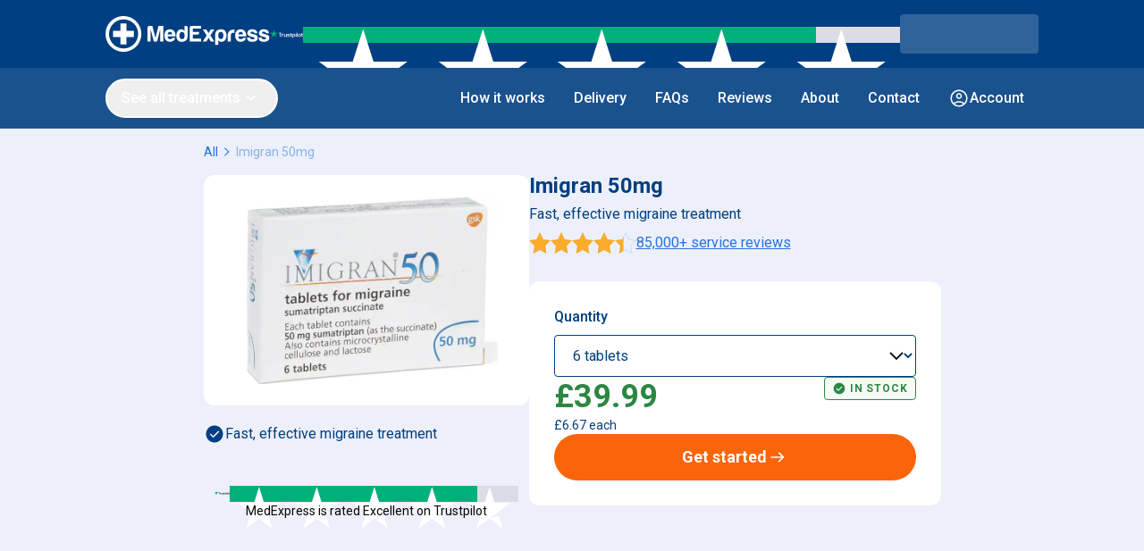

--- FILE ---
content_type: text/html; charset=utf-8
request_url: https://www.medexpress.co.uk/clinics/migraine/imigran
body_size: 169353
content:
<!DOCTYPE html><html lang="en"><head><meta charSet="utf-8"/><meta name="viewport" content="width=device-width, initial-scale=1"/><link rel="preload" as="image" imageSrcSet="/_next/image?url=%2F_next%2Fstatic%2Fmedia%2Fimigran-hero-desktop.078a69f2.webp&amp;w=750&amp;q=75&amp;dpl=cdc08bdd 1x, /_next/image?url=%2F_next%2Fstatic%2Fmedia%2Fimigran-hero-desktop.078a69f2.webp&amp;w=1920&amp;q=75&amp;dpl=cdc08bdd 2x"/><link rel="stylesheet" href="/_next/static/chunks/b366ae25e574ec56.css?dpl=cdc08bdd" data-precedence="next"/><link rel="stylesheet" href="/_next/static/chunks/e3c456e3ca5c33a5.css?dpl=cdc08bdd" data-precedence="next"/><link rel="preload" as="script" fetchPriority="low" href="/_next/static/chunks/6df5543a3c1b8f57.js?dpl=cdc08bdd"/><script src="/_next/static/chunks/f82545e0aa8862fd.js?dpl=cdc08bdd" async=""></script><script src="/_next/static/chunks/b37dc4c6a4c18bcf.js?dpl=cdc08bdd" async=""></script><script src="/_next/static/chunks/98853ecd2f9eac00.js?dpl=cdc08bdd" async=""></script><script src="/_next/static/chunks/4c51219f22a4adce.js?dpl=cdc08bdd" async=""></script><script src="/_next/static/chunks/turbopack-58d7aacc02485abb.js?dpl=cdc08bdd" async=""></script><script src="/_next/static/chunks/680786ca113f1548.js?dpl=cdc08bdd" async=""></script><script src="/_next/static/chunks/0cc77f4873d75400.js?dpl=cdc08bdd" async=""></script><script src="/_next/static/chunks/685c9f8f255b5a4e.js?dpl=cdc08bdd" async=""></script><script src="/_next/static/chunks/ee2bbbb407a49edb.js?dpl=cdc08bdd" async=""></script><script src="/_next/static/chunks/b93fc78addd8b812.js?dpl=cdc08bdd" async=""></script><script src="/_next/static/chunks/e10bedb1bf4a01c8.js?dpl=cdc08bdd" async=""></script><script src="/_next/static/chunks/a15f24b14f3e2cd3.js?dpl=cdc08bdd" async=""></script><script src="/_next/static/chunks/131e7da4e8cc8219.js?dpl=cdc08bdd" async=""></script><script src="/_next/static/chunks/9476cc807254aa9f.js?dpl=cdc08bdd" async=""></script><script src="/_next/static/chunks/72ff5111fd28a2c5.js?dpl=cdc08bdd" async=""></script><script src="/_next/static/chunks/70b185ff07ad5ae2.js?dpl=cdc08bdd" async=""></script><script src="/_next/static/chunks/d21fcdd4318df044.js?dpl=cdc08bdd" async=""></script><script src="/_next/static/chunks/0d00f25ed7511a6f.js?dpl=cdc08bdd" async=""></script><script src="/_next/static/chunks/f950a82563389044.js?dpl=cdc08bdd" async=""></script><script src="/_next/static/chunks/fc848b736c9d2740.js?dpl=cdc08bdd" async=""></script><script src="/_next/static/chunks/92f7095109c2e9e2.js?dpl=cdc08bdd" async=""></script><script src="/_next/static/chunks/8e768c43d2a88337.js?dpl=cdc08bdd" async=""></script><script src="/_next/static/chunks/5bd146ab8e6a3ae8.js?dpl=cdc08bdd" async=""></script><script src="/_next/static/chunks/9dc3663d8c7ccf2a.js?dpl=cdc08bdd" async=""></script><script src="/_next/static/chunks/f60a994e50cc9321.js?dpl=cdc08bdd" async=""></script><script src="/_next/static/chunks/f2405b32f7e32f32.js?dpl=cdc08bdd" async=""></script><script src="/_next/static/chunks/489909d41496631e.js?dpl=cdc08bdd" async=""></script><script src="/_next/static/chunks/68ef938d7c065ecc.js?dpl=cdc08bdd" async=""></script><script src="/_next/static/chunks/76f0eca5d3674011.js?dpl=cdc08bdd" async=""></script><script src="/_next/static/chunks/ad9f0a96b6e9b2a2.js?dpl=cdc08bdd" async=""></script><script src="/_next/static/chunks/a15c2faff982a720.js?dpl=cdc08bdd" async=""></script><script src="/_next/static/chunks/da200f3978ee32d2.js?dpl=cdc08bdd" async=""></script><script src="/_next/static/chunks/ec1115f2f80aaa31.js?dpl=cdc08bdd" async=""></script><script src="/_next/static/chunks/08a9b8248263bdc1.js?dpl=cdc08bdd" async=""></script><meta name="next-size-adjust" content=""/><title>Buy Imigran 50mg Online - Fast UK Delivery - MedExpress</title><meta name="description" content="Fast, effective migraine treatment"/><link rel="canonical" href="https://www.medexpress.co.uk/clinics/migraine/imigran"/><link rel="icon" href="/favicon.ico?favicon.27e01708.ico" sizes="48x48" type="image/x-icon"/><script src="/_next/static/chunks/a6dad97d9634a72d.js?dpl=cdc08bdd" noModule=""></script></head><body class="roboto_8577e7bc-module__qZcL2G__variable materialsymbols_374124e0-module__dXqNuG__variable bg-lightest font-primary text-standard antialiased"><div hidden=""><!--$--><!--/$--></div><div class="flex flex-col fixed right-4 top-1/2 z-[9999999999] -translate-y-1/2 gap-general-md opacity-50"><!--$--><!--/$--></div><div class="flex flex-col"><div class="flex flex-col"><div class="hidden bg-navigation-bg-primary laptop:block"><header class="flex mx-auto max-w-desktop items-center justify-between px-general-3xl py-general-md desktop:px-general-none"><a class="focus-visible:outline-none focus-visible:shadow-[0_0_0_2px_rgba(var(--border-white),1),0_0_0_4px_rgba(var(--interaction-highlight-border-focus),1)] rounded-general-sm font-primary font-link-medium leading-link-medium text-link-medium active:text-interaction-tertiary-text-icons-pressed hover:text-interaction-tertiary-text-icons-hover text-interaction-tertiary-text-icons underline aria-disabled:no-underline aria-disabled:pointer-events-none w-fit" href="/"><svg aria-label="Medexpress Logo" xmlns="http://www.w3.org/2000/svg" class="h-general-md tablet:h-general-lg fill-logo-white" viewBox="0 0 184 40"><g fill-rule="evenodd" clip-rule="evenodd"><path d="M20.27 36.302c-9.014 0-16.321-7.298-16.321-16.301s7.307-16.302 16.32-16.302S36.59 10.999 36.59 20c0 9.003-7.307 16.3-16.32 16.3M20.129 0C9.069 0 .105 8.955.105 20S9.07 40 20.129 40c11.057 0 20.022-8.954 20.022-20S31.186 0 20.13 0"></path><path d="M31.852 16.531v6.936h-8.255v8.257H16.66v-8.257H8.404V16.53h8.257V8.276h6.936v8.255zM47.122 28.58V12.938q0-.761.533-1.294a1.96 1.96 0 0 1 1.297-.584h3.508l3.457 13.356 3.458-13.356h5.338v17.52h-3.356V14.463L57.799 28.58h-3.712l-3.61-14.117V28.58zM69.532 20.454h5.185q-.101-1.37-.712-2.032-.66-.711-1.88-.711-1.12 0-1.83.71-.715.714-.763 2.033m6.1 3.96h2.543q-.56 2.134-2.136 3.251-1.576 1.169-3.965 1.167-2.898 0-4.525-1.878-1.628-1.827-1.627-5.231 0-3.25 1.576-5.078 1.626-1.878 4.525-1.878 3.05 0 4.728 1.827 1.627 1.88 1.626 5.23v.56q0 .255-.051.355h-8.794q.049 1.574.763 2.335.66.814 1.981.813.865.001 1.476-.356a.7.7 0 0 0 .28-.177l.279-.28q.05-.15.381-.405.33-.255.94-.255M82.74 21.724q0 2.031.763 3.099.764 1.064 2.185 1.065 1.375-.002 2.137-1.065.71-1.068.712-3.099 0-1.829-.764-2.895-.812-1.015-2.185-1.015-1.322 0-2.085 1.067-.763 1.015-.763 2.843m5.798-10.664h1.727q.712-.001 1.22.533t.508 1.193v9.903q.001 3.604-2.085 4.875a8.54 8.54 0 0 1-4.523 1.27 8 8 0 0 1-2.593-.432q-1.273-.432-2.033-1.397-1.476-1.878-1.475-5.129-.001-3.197 1.475-5.13 1.525-1.979 3.913-1.98c.847 0 1.594.172 2.237.508a4.85 4.85 0 0 1 1.629 1.575zM97.855 20.86h4.982q.763 0 1.296-.533.534-.534.535-1.295v-1.169h-6.813v-3.756h9.15V11.11h-10.88q-.76.001-1.296.533a1.77 1.77 0 0 0-.533 1.295v15.641h12.709v-3.25h-9.15zM131.212 24.771q-.764 1.066-2.083 1.067-1.424-.001-2.187-1.067-.764-.965-.764-2.895 0-2.082.713-3.046.763-1.067 2.136-1.067 1.422 0 2.185 1.067.763 1.065.763 3.046 0 1.829-.763 2.895m2.745-8.126q-.761-.914-2.058-1.397a7.4 7.4 0 0 0-2.568-.481 8.4 8.4 0 0 0-4.525 1.294q-2.084 1.297-2.083 4.85v11.296h3.455v-5.404q.613 1.066 1.628 1.574.965.455 2.238.456 2.39.001 3.913-1.93 1.527-1.978 1.527-5.18 0-3.095-1.527-5.078M136.745 28.58v-6.552q0-1.98.585-3.325.583-1.345 1.601-2.16.966-.761 2.263-1.117a10 10 0 0 1 2.668-.355h.509v3.606h-1.17q-1.473 0-2.186.711-.712.71-.711 2.234v6.958zM148.682 20.454h5.186q-.101-1.37-.713-2.032-.66-.711-1.881-.711-1.118 0-1.829.71-.714.714-.763 2.033m6.101 3.96h2.542q-.56 2.134-2.137 3.251-1.576 1.169-3.964 1.167-2.899 0-4.525-1.878-1.628-1.827-1.628-5.231 0-3.25 1.576-5.078 1.628-1.878 4.525-1.878 3.052 0 4.728 1.827 1.627 1.88 1.627 5.23v.56q0 .255-.05.355h-8.795q.049 1.574.762 2.335.66.814 1.983.813.865.001 1.473-.356a.7.7 0 0 0 .281-.177l.28-.28q.049-.15.381-.405.329-.255.941-.255M158.433 24.11h3.457q.051 1.018.763 1.525.762.506 2.033.507.915 0 1.577-.357.611-.354.61-.963-.001-.915-2.135-1.371-.916-.153-1.374-.306-2.693-.659-3.609-1.574-1.017-.914-1.018-2.438 0-1.928 1.476-3.197 1.524-1.17 3.964-1.17 2.645 0 4.221 1.17 1.474 1.269 1.576 3.299h-2.186q-.967 0-1.474-.863l-.408-.406q-.609-.456-1.677-.457-1.016 0-1.524.304-.46.305-.459.914 0 .814 2.644 1.371.306.103.533.154.23.05.433.05 2.593.661 3.609 1.523.967.914.967 2.439 0 2.233-1.626 3.453-1.527 1.116-4.577 1.115-2.898 0-4.323-1.166-1.472-1.17-1.473-3.402zM171.337 24.11h3.457q.05 1.018.762 1.525.763.506 2.034.507.914 0 1.577-.357.61-.354.609-.963 0-.915-2.135-1.371-.915-.153-1.372-.306-2.695-.659-3.61-1.574-1.017-.914-1.017-2.438 0-1.928 1.475-3.197 1.525-1.17 3.965-1.17 2.643 0 4.22 1.17c.981.845 1.509 1.946 1.575 3.299h-2.185q-.968 0-1.475-.863l-.407-.406q-.608-.456-1.677-.457-1.017 0-1.526.304-.456.305-.456.914-.001.814 2.642 1.371.307.103.534.154.229.05.434.05 2.591.661 3.609 1.523.965.914.965 2.439 0 2.233-1.626 3.453-1.525 1.116-4.576 1.115-2.897 0-4.322-1.166-1.474-1.17-1.474-3.402zM109.057 15.055l4.167 6.567-4.422 6.957h4.118l2.492-4.266 2.388 4.266h4.068l-4.474-6.907 4.288-6.604h-3.955l-2.417 4.065-2.348-4.078s-3.917-.012-3.905 0"></path></g></svg></a><div class="flex items-center gap-6"><a class="flex gap-general-xs flex-row items-end" href="https://www.trustpilot.com/review/www.medexpress.co.uk" target="_blank" rel="noopener noreferrer"><svg viewBox="0 0 140 34" fill="none" xmlns="http://www.w3.org/2000/svg" aria-label="Trustpilot logo" class="h-general-2xs"><path d="M36.785 11.97h14.173v2.597h-5.572v14.602H42.32V14.567h-5.548v-2.598h.012zm13.568 4.745h2.62v2.404h.049c.087-.34.247-.668.482-.983a4.57 4.57 0 0 1 1.965-1.517 3.458 3.458 0 0 1 1.248-.244c.32 0 .556.013.68.025.123.012.246.036.382.048v2.646a9.09 9.09 0 0 0-.605-.085 5.22 5.22 0 0 0-.606-.036c-.47 0-.914.097-1.334.28-.42.181-.779.46-1.087.813a4.107 4.107 0 0 0-.742 1.335c-.185.534-.272 1.14-.272 1.833v5.923h-2.792V16.715h.012zM70.618 29.17h-2.743v-1.735h-.05c-.346.63-.852 1.128-1.532 1.505-.68.376-1.372.57-2.076.57-1.668 0-2.88-.4-3.62-1.213-.742-.814-1.113-2.04-1.113-3.679v-7.902h2.793v7.635c0 1.093.21 1.87.643 2.319.42.449 1.025.68 1.791.68.593 0 1.075-.085 1.47-.268.396-.181.717-.412.952-.716.247-.291.42-.655.532-1.068.11-.413.16-.861.16-1.347v-7.223h2.793V29.17zm4.757-3.993c.087.8.395 1.36.927 1.687.543.316 1.186.486 1.94.486.26 0 .556-.025.89-.061.333-.036.654-.121.939-.23.296-.11.53-.28.728-.498.186-.219.272-.498.26-.85a1.163 1.163 0 0 0-.395-.862c-.248-.23-.556-.4-.94-.546a9.56 9.56 0 0 0-1.31-.352c-.494-.097-.988-.206-1.494-.316a14.42 14.42 0 0 1-1.508-.413 4.632 4.632 0 0 1-1.297-.655 2.898 2.898 0 0 1-.915-1.044c-.234-.425-.346-.947-.346-1.578 0-.68.173-1.238.507-1.7a3.822 3.822 0 0 1 1.273-1.104 5.973 5.973 0 0 1 1.717-.595c.63-.109 1.236-.17 1.804-.17.655 0 1.285.073 1.879.207a4.885 4.885 0 0 1 1.618.668c.482.303.877.704 1.199 1.19.321.485.519 1.08.605 1.771H80.54c-.136-.655-.433-1.104-.914-1.323-.482-.23-1.038-.34-1.656-.34-.198 0-.433.012-.704.049a3.918 3.918 0 0 0-.767.182 1.666 1.666 0 0 0-.605.388.93.93 0 0 0-.247.668c0 .34.123.607.358.813.235.207.544.376.927.522.383.134.816.255 1.31.352.494.097 1 .207 1.52.316.506.109 1 .255 1.495.412.494.158.926.377 1.31.656.383.28.692.619.926 1.032.235.412.359.934.359 1.541 0 .74-.173 1.36-.52 1.882-.345.51-.79.934-1.334 1.25a6.338 6.338 0 0 1-1.829.704 9.334 9.334 0 0 1-1.99.218 8.585 8.585 0 0 1-2.223-.267c-.68-.182-1.273-.449-1.767-.8a3.99 3.99 0 0 1-1.174-1.348c-.284-.534-.433-1.177-.457-1.918h2.817v-.024zm9.218-8.46h2.113v-3.74h2.793v3.74h2.52v2.05H89.5v6.653c0 .29.012.534.037.752.024.207.086.389.173.534a.79.79 0 0 0 .407.328c.186.073.42.11.742.11.197 0 .395 0 .593-.013.198-.012.395-.036.593-.085v2.124c-.309.037-.618.061-.902.098a7.355 7.355 0 0 1-.902.048c-.741 0-1.334-.073-1.78-.206-.444-.134-.803-.34-1.05-.607-.26-.267-.42-.595-.519-.996a7.342 7.342 0 0 1-.16-1.371V18.79h-2.113v-2.076h-.025zm9.403 0h2.645v1.686h.05c.394-.728.938-1.238 1.642-1.553a5.499 5.499 0 0 1 2.287-.474c1 0 1.865.17 2.607.522.741.34 1.359.814 1.853 1.42.494.608.853 1.311 1.1 2.113a8.71 8.71 0 0 1 .371 2.573c0 .838-.111 1.65-.334 2.428a6.436 6.436 0 0 1-1.001 2.088 4.89 4.89 0 0 1-1.705 1.444c-.692.364-1.495.546-2.434.546a6.95 6.95 0 0 1-1.224-.109 5.455 5.455 0 0 1-1.173-.352 4.257 4.257 0 0 1-1.039-.619 3.874 3.874 0 0 1-.803-.874h-.05v6.215h-2.792V16.715zm9.762 6.238c0-.558-.074-1.104-.222-1.638a4.392 4.392 0 0 0-.668-1.408 3.374 3.374 0 0 0-1.099-.983 3.129 3.129 0 0 0-1.52-.377c-1.174 0-2.064.4-2.657 1.202-.593.801-.89 1.87-.89 3.204 0 .632.075 1.214.235 1.748.16.534.383.996.704 1.384.31.389.68.692 1.113.91.432.231.939.34 1.507.34.643 0 1.174-.133 1.619-.388a3.389 3.389 0 0 0 1.087-.995c.284-.413.495-.874.618-1.396a7.683 7.683 0 0 0 .173-1.602zm4.93-10.985h2.793v2.598h-2.793v-2.598zm0 4.746h2.793V29.17h-2.793V16.715zm5.289-4.746h2.793v17.2h-2.793v-17.2zm11.356 17.54c-1.014 0-1.916-.17-2.706-.497a5.977 5.977 0 0 1-2.014-1.36 5.908 5.908 0 0 1-1.249-2.076 7.888 7.888 0 0 1-.432-2.646c0-.947.148-1.82.432-2.622a5.91 5.91 0 0 1 1.249-2.075c.543-.583 1.223-1.032 2.014-1.36.79-.328 1.692-.498 2.706-.498 1.013 0 1.915.17 2.706.498a5.976 5.976 0 0 1 2.014 1.36 5.893 5.893 0 0 1 1.248 2.075c.284.802.432 1.675.432 2.622 0 .96-.148 1.845-.432 2.646a5.891 5.891 0 0 1-1.248 2.076c-.544.583-1.223 1.032-2.014 1.36-.791.327-1.693.497-2.706.497zm0-2.173c.618 0 1.161-.133 1.618-.388a3.42 3.42 0 0 0 1.125-1.008c.296-.412.506-.886.655-1.407.136-.523.21-1.056.21-1.603 0-.534-.074-1.056-.21-1.59a4.13 4.13 0 0 0-.655-1.408 3.386 3.386 0 0 0-1.125-.995c-.457-.255-1-.389-1.618-.389-.618 0-1.162.134-1.619.389a3.52 3.52 0 0 0-1.124.995 4.347 4.347 0 0 0-.655 1.408 6.388 6.388 0 0 0-.211 1.59c0 .547.075 1.08.211 1.603.136.521.358.995.655 1.407.296.413.667.753 1.124 1.008.457.267 1.001.388 1.619.388zm7.216-10.62h2.113v-3.74h2.793v3.74h2.52v2.05h-2.52v6.653c0 .29.012.534.036.752.025.207.087.389.174.534a.787.787 0 0 0 .407.328c.186.073.42.11.742.11.197 0 .395 0 .593-.013.198-.012.395-.036.593-.085v2.124c-.309.037-.618.061-.902.098a7.359 7.359 0 0 1-.902.048c-.741 0-1.335-.073-1.78-.206-.444-.134-.803-.34-1.05-.607-.259-.267-.42-.595-.519-.996a7.37 7.37 0 0 1-.16-1.371V18.79h-2.113v-2.076h-.025z" fill="#FFF"></path><path d="M33.523 11.969H20.722L16.768 0 12.8 11.97 0 11.957l10.367 7.404-3.966 11.956 10.367-7.392 10.355 7.392-3.954-11.956 10.354-7.392z" fill="#00B07A"></path><path d="m24.058 22.069-.89-2.707-6.4 4.564 7.29-1.857z" fill="#214F2C"></path></svg><!--$?--><template id="B:0"></template><div aria-hidden="true" class="min-h-1 min-w-1 animate-pulse bg-dark/20 h-[1.125rem] w-[6.125rem]"></div><!--/$--></a><div class="w-[348px]"><div aria-hidden="true" class="min-h-1 min-w-1 animate-pulse h-[44px] w-full rounded-form bg-white/20"></div></div></div></header></div><header class="flex w-full items-center justify-between border-b border-navigation-bg-secondary bg-navigation-bg-primary px-general-lg py-general-md laptop:hidden"><button type="button" aria-haspopup="dialog" aria-expanded="false" aria-controls="radix-_R_6cnpfdlb_" data-state="closed" aria-label="open-menu"><svg xmlns="http://www.w3.org/2000/svg" class="size-6 size-icon-lg fill-navigation-text-and-icon" viewBox="0 -960 960 960"><path d="M140-254.62v-59.99h680v59.99H140ZM140-450v-60h680v60H140Zm0-195.39v-59.99h680v59.99H140Z"></path></svg></button><a class="focus-visible:outline-none focus-visible:shadow-[0_0_0_2px_rgba(var(--border-white),1),0_0_0_4px_rgba(var(--interaction-highlight-border-focus),1)] rounded-general-sm font-primary font-link-medium leading-link-medium text-link-medium active:text-interaction-tertiary-text-icons-pressed hover:text-interaction-tertiary-text-icons-hover text-interaction-tertiary-text-icons underline aria-disabled:no-underline aria-disabled:pointer-events-none w-fit" href="/"><svg aria-label="Medexpress Logo" xmlns="http://www.w3.org/2000/svg" class="h-general-md tablet:h-general-lg fill-logo-white" viewBox="0 0 184 40"><g fill-rule="evenodd" clip-rule="evenodd"><path d="M20.27 36.302c-9.014 0-16.321-7.298-16.321-16.301s7.307-16.302 16.32-16.302S36.59 10.999 36.59 20c0 9.003-7.307 16.3-16.32 16.3M20.129 0C9.069 0 .105 8.955.105 20S9.07 40 20.129 40c11.057 0 20.022-8.954 20.022-20S31.186 0 20.13 0"></path><path d="M31.852 16.531v6.936h-8.255v8.257H16.66v-8.257H8.404V16.53h8.257V8.276h6.936v8.255zM47.122 28.58V12.938q0-.761.533-1.294a1.96 1.96 0 0 1 1.297-.584h3.508l3.457 13.356 3.458-13.356h5.338v17.52h-3.356V14.463L57.799 28.58h-3.712l-3.61-14.117V28.58zM69.532 20.454h5.185q-.101-1.37-.712-2.032-.66-.711-1.88-.711-1.12 0-1.83.71-.715.714-.763 2.033m6.1 3.96h2.543q-.56 2.134-2.136 3.251-1.576 1.169-3.965 1.167-2.898 0-4.525-1.878-1.628-1.827-1.627-5.231 0-3.25 1.576-5.078 1.626-1.878 4.525-1.878 3.05 0 4.728 1.827 1.627 1.88 1.626 5.23v.56q0 .255-.051.355h-8.794q.049 1.574.763 2.335.66.814 1.981.813.865.001 1.476-.356a.7.7 0 0 0 .28-.177l.279-.28q.05-.15.381-.405.33-.255.94-.255M82.74 21.724q0 2.031.763 3.099.764 1.064 2.185 1.065 1.375-.002 2.137-1.065.71-1.068.712-3.099 0-1.829-.764-2.895-.812-1.015-2.185-1.015-1.322 0-2.085 1.067-.763 1.015-.763 2.843m5.798-10.664h1.727q.712-.001 1.22.533t.508 1.193v9.903q.001 3.604-2.085 4.875a8.54 8.54 0 0 1-4.523 1.27 8 8 0 0 1-2.593-.432q-1.273-.432-2.033-1.397-1.476-1.878-1.475-5.129-.001-3.197 1.475-5.13 1.525-1.979 3.913-1.98c.847 0 1.594.172 2.237.508a4.85 4.85 0 0 1 1.629 1.575zM97.855 20.86h4.982q.763 0 1.296-.533.534-.534.535-1.295v-1.169h-6.813v-3.756h9.15V11.11h-10.88q-.76.001-1.296.533a1.77 1.77 0 0 0-.533 1.295v15.641h12.709v-3.25h-9.15zM131.212 24.771q-.764 1.066-2.083 1.067-1.424-.001-2.187-1.067-.764-.965-.764-2.895 0-2.082.713-3.046.763-1.067 2.136-1.067 1.422 0 2.185 1.067.763 1.065.763 3.046 0 1.829-.763 2.895m2.745-8.126q-.761-.914-2.058-1.397a7.4 7.4 0 0 0-2.568-.481 8.4 8.4 0 0 0-4.525 1.294q-2.084 1.297-2.083 4.85v11.296h3.455v-5.404q.613 1.066 1.628 1.574.965.455 2.238.456 2.39.001 3.913-1.93 1.527-1.978 1.527-5.18 0-3.095-1.527-5.078M136.745 28.58v-6.552q0-1.98.585-3.325.583-1.345 1.601-2.16.966-.761 2.263-1.117a10 10 0 0 1 2.668-.355h.509v3.606h-1.17q-1.473 0-2.186.711-.712.71-.711 2.234v6.958zM148.682 20.454h5.186q-.101-1.37-.713-2.032-.66-.711-1.881-.711-1.118 0-1.829.71-.714.714-.763 2.033m6.101 3.96h2.542q-.56 2.134-2.137 3.251-1.576 1.169-3.964 1.167-2.899 0-4.525-1.878-1.628-1.827-1.628-5.231 0-3.25 1.576-5.078 1.628-1.878 4.525-1.878 3.052 0 4.728 1.827 1.627 1.88 1.627 5.23v.56q0 .255-.05.355h-8.795q.049 1.574.762 2.335.66.814 1.983.813.865.001 1.473-.356a.7.7 0 0 0 .281-.177l.28-.28q.049-.15.381-.405.329-.255.941-.255M158.433 24.11h3.457q.051 1.018.763 1.525.762.506 2.033.507.915 0 1.577-.357.611-.354.61-.963-.001-.915-2.135-1.371-.916-.153-1.374-.306-2.693-.659-3.609-1.574-1.017-.914-1.018-2.438 0-1.928 1.476-3.197 1.524-1.17 3.964-1.17 2.645 0 4.221 1.17 1.474 1.269 1.576 3.299h-2.186q-.967 0-1.474-.863l-.408-.406q-.609-.456-1.677-.457-1.016 0-1.524.304-.46.305-.459.914 0 .814 2.644 1.371.306.103.533.154.23.05.433.05 2.593.661 3.609 1.523.967.914.967 2.439 0 2.233-1.626 3.453-1.527 1.116-4.577 1.115-2.898 0-4.323-1.166-1.472-1.17-1.473-3.402zM171.337 24.11h3.457q.05 1.018.762 1.525.763.506 2.034.507.914 0 1.577-.357.61-.354.609-.963 0-.915-2.135-1.371-.915-.153-1.372-.306-2.695-.659-3.61-1.574-1.017-.914-1.017-2.438 0-1.928 1.475-3.197 1.525-1.17 3.965-1.17 2.643 0 4.22 1.17c.981.845 1.509 1.946 1.575 3.299h-2.185q-.968 0-1.475-.863l-.407-.406q-.608-.456-1.677-.457-1.017 0-1.526.304-.456.305-.456.914-.001.814 2.642 1.371.307.103.534.154.229.05.434.05 2.591.661 3.609 1.523.965.914.965 2.439 0 2.233-1.626 3.453-1.525 1.116-4.576 1.115-2.897 0-4.322-1.166-1.474-1.17-1.474-3.402zM109.057 15.055l4.167 6.567-4.422 6.957h4.118l2.492-4.266 2.388 4.266h4.068l-4.474-6.907 4.288-6.604h-3.955l-2.417 4.065-2.348-4.078s-3.917-.012-3.905 0"></path></g></svg></a><button type="button" aria-haspopup="dialog" aria-expanded="false" aria-controls="radix-_R_ecnpfdlb_" data-state="closed"><svg xmlns="http://www.w3.org/2000/svg" class="size-6 size-icon-lg fill-navigation-text-and-icon" viewBox="0 -960 960 960"><path d="M781.69-136.92 530.46-388.16q-30 24.77-69 38.77-39 14-80.69 14-102.55 0-173.58-71.01-71.03-71.01-71.03-173.54 0-102.52 71.01-173.6 71.01-71.07 173.54-71.07 102.52 0 173.6 71.03 71.07 71.03 71.07 173.58 0 42.85-14.38 81.85-14.39 39-38.39 67.84l251.23 251.23-42.15 42.16ZM380.77-395.38q77.31 0 130.96-53.66 53.66-53.65 53.66-130.96t-53.66-130.96q-53.65-53.66-130.96-53.66t-130.96 53.66Q196.15-657.31 196.15-580t53.66 130.96q53.65 53.66 130.96 53.66Z"></path></svg></button></header><div class="hidden bg-navigation-bg-secondary tablet:block"><nav class="flex mx-auto max-w-desktop items-center justify-between px-general-lg py-general-sm laptop:px-general-3xl desktop:px-general-none"><button class="flex items-center rounded-button border-button-secondary border-navigation-text-and-icon px-general-md py-general-xs font-medium outline-none desktop:pl-general-lg fill-navigation-text-and-icon text-navigation-text-and-icon hover:bg-navigation-secondary-hover" type="button" aria-haspopup="dialog" aria-expanded="false" aria-controls="radix-_R_7cnpfdlb_" data-state="closed"><span class="laptop:hidden">All treatments</span><span class="hidden laptop:inline">See all treatments</span><svg xmlns="http://www.w3.org/2000/svg" class="size-6" viewBox="0 -960 960 960"><path d="M480-357.85 253.85-584 296-626.15l184 184 184-184L706.15-584 480-357.85Z"></path></svg></button><div class="flex justify-end"><span class="contents"><a class="flex items-center gap-general-xs rounded-button py-general-xs text-base font-medium text-navigation-text-and-icon hover:bg-navigation-secondary-hover hover:text-navigation-text-and-icon tablet:px-general-md desktop:px-general-lg" href="/how-it-works">How it works</a></span><span class="contents"><a class="flex items-center gap-general-xs rounded-button py-general-xs text-base font-medium text-navigation-text-and-icon hover:bg-navigation-secondary-hover hover:text-navigation-text-and-icon tablet:px-general-md desktop:px-general-lg" href="/delivery">Delivery</a></span><span class="contents"><a class="flex items-center gap-general-xs rounded-button py-general-xs text-base font-medium text-navigation-text-and-icon hover:bg-navigation-secondary-hover hover:text-navigation-text-and-icon tablet:px-general-md desktop:px-general-lg" href="/faq">FAQs</a></span><span class="contents"><a class="flex items-center gap-general-xs rounded-button py-general-xs text-base font-medium text-navigation-text-and-icon hover:bg-navigation-secondary-hover hover:text-navigation-text-and-icon tablet:px-general-md desktop:px-general-lg" href="/reviews">Reviews</a></span><span class="contents"><a class="flex items-center gap-general-xs rounded-button py-general-xs text-base font-medium text-navigation-text-and-icon hover:bg-navigation-secondary-hover hover:text-navigation-text-and-icon tablet:px-general-md desktop:px-general-lg tablet:hidden laptop:flex" href="/about-us">About</a></span><span class="contents"><a class="flex items-center gap-general-xs rounded-button py-general-xs text-base font-medium text-navigation-text-and-icon hover:bg-navigation-secondary-hover hover:text-navigation-text-and-icon tablet:px-general-md desktop:px-general-lg tablet:hidden laptop:flex" href="/contact">Contact</a></span><span class="contents"><a class="flex items-center gap-general-xs rounded-button py-general-xs text-base font-medium text-navigation-text-and-icon hover:bg-navigation-secondary-hover hover:text-navigation-text-and-icon tablet:px-general-md desktop:px-general-lg no-underline" href="/account-dashboard"><svg xmlns="http://www.w3.org/2000/svg" class="size-6 fill-navigation-text-and-icon" viewBox="0 -960 960 960"><path d="M240.92-268.31q51-37.84 111.12-59.77Q412.15-350 480-350t127.96 21.92q60.12 21.93 111.12 59.77 37.3-41 59.11-94.92Q800-417.15 800-480q0-133-93.5-226.5T480-800q-133 0-226.5 93.5T160-480q0 62.85 21.81 116.77 21.81 53.92 59.11 94.92ZM480.01-450q-54.78 0-92.39-37.6Q350-525.21 350-579.99t37.6-92.39Q425.21-710 479.99-710t92.39 37.6Q610-634.79 610-580.01t-37.6 92.39Q534.79-450 480.01-450ZM480-100q-79.15 0-148.5-29.77t-120.65-81.08q-51.31-51.3-81.08-120.65Q100-400.85 100-480t29.77-148.5q29.77-69.35 81.08-120.65 51.3-51.31 120.65-81.08Q400.85-860 480-860t148.5 29.77q69.35 29.77 120.65 81.08 51.31 51.3 81.08 120.65Q860-559.15 860-480t-29.77 148.5q-29.77 69.35-81.08 120.65-51.3 51.31-120.65 81.08Q559.15-100 480-100Zm0-60q54.15 0 104.42-17.42 50.27-17.43 89.27-48.73-39-30.16-88.11-47Q536.46-290 480-290t-105.77 16.65q-49.31 16.66-87.92 47.2 39 31.3 89.27 48.73Q425.85-160 480-160Zm0-350q29.85 0 49.92-20.08Q550-550.15 550-580t-20.08-49.92Q509.85-650 480-650t-49.92 20.08Q410-609.85 410-580t20.08 49.92Q450.15-510 480-510Zm0-70Zm0 355Z"></path></svg>Account</a></span></div></nav></div></div><script type="application/ld+json">{"@context":"https://schema.org","@id":"https://www.medexpress.co.uk/","@type":"MedicalOrganization","url":"https://www.medexpress.co.uk/","logo":"https://www.medexpress.co.uk/assets/images/medexpress-logo.png","image":"https://www.medexpress.co.uk/assets/images/medexpress-logo.png","sameAs":["https://www.facebook.com/medexpressuk/","https://twitter.com/medexpressuk","https://uk.linkedin.com/company/medexpressuk"],"name":"MedExpress","legalName":"MedExpress Enterprises Ltd","description":"MedExpress is a UK Online Doctor offering express treatment online for a range of health conditions. Safe, Convenient, Fast and Affordable.","contactPoint":{"@type":"ContactPoint","contactType":"customer service","email":"hello@medexpress.co.uk","telephone":"+442081230508","areaServed":"GB","availableLanguage":"en"},"address":{"@type":"PostalAddress","streetAddress":"Unit H, Ashbourne Drive","addressLocality":"Leamington Spa","addressCountry":"GB","addressRegion":"England","postalCode":"CV31 3SS"},"foundingDate":"2013","vatID":"GB410090946","iso6523Code":"0060:219784663","additionalType":["https://www.wikidata.org/wiki/Q7094080","https://www.wikidata.org/wiki/Q3081320"]}</script><script type="application/ld+json">{"@context":"https://schema.org","@type":"Drug","name":"Imigran 50mg","description":"Fast, effective migraine treatment","image":"https://www.medexpress.co.uk/_next/static/media/imigran-hero-desktop.078a69f2.webp","offers":{"@type":"Offer","priceCurrency":"GBP","price":39.99,"availability":"InStock","itemCondition":"NewCondition"}}</script><script type="application/ld+json">{"@context":"https://schema.org","@type":"BreadcrumbList","itemListElement":[{"@type":"ListItem","position":1,"name":"All treatments","item":"https://www.medexpress.co.uk/all-treatments"},{"@type":"ListItem","position":2,"name":"Migraine","item":"https://www.medexpress.co.uk/clinics/migraine"},{"@type":"ListItem","position":3,"name":"Imigran","item":"https://www.medexpress.co.uk/clinics/migraine/imigran"}]}</script><section class="flex w-full justify-center bg-light p-3 tablet:hidden"><a class="flex gap-general-xs flex-row items-end" href="https://www.trustpilot.com/review/www.medexpress.co.uk" target="_blank" rel="noopener noreferrer"><svg viewBox="0 0 140 34" fill="none" xmlns="http://www.w3.org/2000/svg" aria-label="Trustpilot logo" class="h-general-2xs"><path d="M36.785 11.97h14.173v2.597h-5.572v14.602H42.32V14.567h-5.548v-2.598h.012zm13.568 4.745h2.62v2.404h.049c.087-.34.247-.668.482-.983a4.57 4.57 0 0 1 1.965-1.517 3.458 3.458 0 0 1 1.248-.244c.32 0 .556.013.68.025.123.012.246.036.382.048v2.646a9.09 9.09 0 0 0-.605-.085 5.22 5.22 0 0 0-.606-.036c-.47 0-.914.097-1.334.28-.42.181-.779.46-1.087.813a4.107 4.107 0 0 0-.742 1.335c-.185.534-.272 1.14-.272 1.833v5.923h-2.792V16.715h.012zM70.618 29.17h-2.743v-1.735h-.05c-.346.63-.852 1.128-1.532 1.505-.68.376-1.372.57-2.076.57-1.668 0-2.88-.4-3.62-1.213-.742-.814-1.113-2.04-1.113-3.679v-7.902h2.793v7.635c0 1.093.21 1.87.643 2.319.42.449 1.025.68 1.791.68.593 0 1.075-.085 1.47-.268.396-.181.717-.412.952-.716.247-.291.42-.655.532-1.068.11-.413.16-.861.16-1.347v-7.223h2.793V29.17zm4.757-3.993c.087.8.395 1.36.927 1.687.543.316 1.186.486 1.94.486.26 0 .556-.025.89-.061.333-.036.654-.121.939-.23.296-.11.53-.28.728-.498.186-.219.272-.498.26-.85a1.163 1.163 0 0 0-.395-.862c-.248-.23-.556-.4-.94-.546a9.56 9.56 0 0 0-1.31-.352c-.494-.097-.988-.206-1.494-.316a14.42 14.42 0 0 1-1.508-.413 4.632 4.632 0 0 1-1.297-.655 2.898 2.898 0 0 1-.915-1.044c-.234-.425-.346-.947-.346-1.578 0-.68.173-1.238.507-1.7a3.822 3.822 0 0 1 1.273-1.104 5.973 5.973 0 0 1 1.717-.595c.63-.109 1.236-.17 1.804-.17.655 0 1.285.073 1.879.207a4.885 4.885 0 0 1 1.618.668c.482.303.877.704 1.199 1.19.321.485.519 1.08.605 1.771H80.54c-.136-.655-.433-1.104-.914-1.323-.482-.23-1.038-.34-1.656-.34-.198 0-.433.012-.704.049a3.918 3.918 0 0 0-.767.182 1.666 1.666 0 0 0-.605.388.93.93 0 0 0-.247.668c0 .34.123.607.358.813.235.207.544.376.927.522.383.134.816.255 1.31.352.494.097 1 .207 1.52.316.506.109 1 .255 1.495.412.494.158.926.377 1.31.656.383.28.692.619.926 1.032.235.412.359.934.359 1.541 0 .74-.173 1.36-.52 1.882-.345.51-.79.934-1.334 1.25a6.338 6.338 0 0 1-1.829.704 9.334 9.334 0 0 1-1.99.218 8.585 8.585 0 0 1-2.223-.267c-.68-.182-1.273-.449-1.767-.8a3.99 3.99 0 0 1-1.174-1.348c-.284-.534-.433-1.177-.457-1.918h2.817v-.024zm9.218-8.46h2.113v-3.74h2.793v3.74h2.52v2.05H89.5v6.653c0 .29.012.534.037.752.024.207.086.389.173.534a.79.79 0 0 0 .407.328c.186.073.42.11.742.11.197 0 .395 0 .593-.013.198-.012.395-.036.593-.085v2.124c-.309.037-.618.061-.902.098a7.355 7.355 0 0 1-.902.048c-.741 0-1.334-.073-1.78-.206-.444-.134-.803-.34-1.05-.607-.26-.267-.42-.595-.519-.996a7.342 7.342 0 0 1-.16-1.371V18.79h-2.113v-2.076h-.025zm9.403 0h2.645v1.686h.05c.394-.728.938-1.238 1.642-1.553a5.499 5.499 0 0 1 2.287-.474c1 0 1.865.17 2.607.522.741.34 1.359.814 1.853 1.42.494.608.853 1.311 1.1 2.113a8.71 8.71 0 0 1 .371 2.573c0 .838-.111 1.65-.334 2.428a6.436 6.436 0 0 1-1.001 2.088 4.89 4.89 0 0 1-1.705 1.444c-.692.364-1.495.546-2.434.546a6.95 6.95 0 0 1-1.224-.109 5.455 5.455 0 0 1-1.173-.352 4.257 4.257 0 0 1-1.039-.619 3.874 3.874 0 0 1-.803-.874h-.05v6.215h-2.792V16.715zm9.762 6.238c0-.558-.074-1.104-.222-1.638a4.392 4.392 0 0 0-.668-1.408 3.374 3.374 0 0 0-1.099-.983 3.129 3.129 0 0 0-1.52-.377c-1.174 0-2.064.4-2.657 1.202-.593.801-.89 1.87-.89 3.204 0 .632.075 1.214.235 1.748.16.534.383.996.704 1.384.31.389.68.692 1.113.91.432.231.939.34 1.507.34.643 0 1.174-.133 1.619-.388a3.389 3.389 0 0 0 1.087-.995c.284-.413.495-.874.618-1.396a7.683 7.683 0 0 0 .173-1.602zm4.93-10.985h2.793v2.598h-2.793v-2.598zm0 4.746h2.793V29.17h-2.793V16.715zm5.289-4.746h2.793v17.2h-2.793v-17.2zm11.356 17.54c-1.014 0-1.916-.17-2.706-.497a5.977 5.977 0 0 1-2.014-1.36 5.908 5.908 0 0 1-1.249-2.076 7.888 7.888 0 0 1-.432-2.646c0-.947.148-1.82.432-2.622a5.91 5.91 0 0 1 1.249-2.075c.543-.583 1.223-1.032 2.014-1.36.79-.328 1.692-.498 2.706-.498 1.013 0 1.915.17 2.706.498a5.976 5.976 0 0 1 2.014 1.36 5.893 5.893 0 0 1 1.248 2.075c.284.802.432 1.675.432 2.622 0 .96-.148 1.845-.432 2.646a5.891 5.891 0 0 1-1.248 2.076c-.544.583-1.223 1.032-2.014 1.36-.791.327-1.693.497-2.706.497zm0-2.173c.618 0 1.161-.133 1.618-.388a3.42 3.42 0 0 0 1.125-1.008c.296-.412.506-.886.655-1.407.136-.523.21-1.056.21-1.603 0-.534-.074-1.056-.21-1.59a4.13 4.13 0 0 0-.655-1.408 3.386 3.386 0 0 0-1.125-.995c-.457-.255-1-.389-1.618-.389-.618 0-1.162.134-1.619.389a3.52 3.52 0 0 0-1.124.995 4.347 4.347 0 0 0-.655 1.408 6.388 6.388 0 0 0-.211 1.59c0 .547.075 1.08.211 1.603.136.521.358.995.655 1.407.296.413.667.753 1.124 1.008.457.267 1.001.388 1.619.388zm7.216-10.62h2.113v-3.74h2.793v3.74h2.52v2.05h-2.52v6.653c0 .29.012.534.036.752.025.207.087.389.174.534a.787.787 0 0 0 .407.328c.186.073.42.11.742.11.197 0 .395 0 .593-.013.198-.012.395-.036.593-.085v2.124c-.309.037-.618.061-.902.098a7.359 7.359 0 0 1-.902.048c-.741 0-1.335-.073-1.78-.206-.444-.134-.803-.34-1.05-.607-.259-.267-.42-.595-.519-.996a7.37 7.37 0 0 1-.16-1.371V18.79h-2.113v-2.076h-.025z" fill="#1C1C1C"></path><path d="M33.523 11.969H20.722L16.768 0 12.8 11.97 0 11.957l10.367 7.404-3.966 11.956 10.367-7.392 10.355 7.392-3.954-11.956 10.354-7.392z" fill="#00B07A"></path><path d="m24.058 22.069-.89-2.707-6.4 4.564 7.29-1.857z" fill="#214F2C"></path></svg><!--$?--><template id="B:1"></template><div aria-hidden="true" class="min-h-1 min-w-1 animate-pulse bg-dark/20 h-[1.125rem] w-[6.125rem]"></div><!--/$--></a></section><section class="bg-lightest text-standard"><div class="mx-auto max-w-desktop px-6 py-8 pb-10 pt-3 tablet:px-8 tablet:py-16 tablet:pb-10 tablet:pt-4 desktop:px-0 desktop:py-24 desktop:pb-12 desktop:pt-6"><div class="flex flex-col tablet:flex-row justify-center tablet:gap-[61px] laptop:gap-[121px]"><div class="tablet:w-[279px] laptop:w-[364px]"><nav class="flex items-center text-body-small font-body-small leading-body-small pb-3 tablet:pb-4" aria-label="Breadcrumb"><a class="focus-visible:outline-none focus-visible:shadow-[0_0_0_2px_rgba(var(--border-white),1),0_0_0_4px_rgba(var(--interaction-highlight-border-focus),1)] rounded-general-sm hover:underline text-interaction-tertiary-text-icons hover:text-interaction-tertiary-text-icons-hover active:text-interaction-tertiary-text-icons-pressed" href="/all-treatments">All</a><svg xmlns="http://www.w3.org/2000/svg" class="size-6 fill-icon-standard size-icon-sm" viewBox="0 -960 960 960" aria-hidden="true"><path d="m517.85-480-184-184L376-706.15 602.15-480 376-253.85 333.85-296l184-184Z"></path></svg><span aria-current="page" class="text-interaction-tertiary-text-icons opacity-50">Imigran 50mg</span></nav><div class="mb-6 tablet:hidden"><h1 class="font-headers font-heading-small desktop:font-heading-small-desktop leading-heading-small desktop:leading-heading-small-desktop text-heading-small desktop:text-heading-small-desktop">Imigran 50mg</h1><p class="font-primary font-body-medium leading-body-medium text-body-medium my-1">Fast, effective migraine treatment</p><a class="focus-visible:outline-none focus-visible:shadow-[0_0_0_2px_rgba(var(--border-white),1),0_0_0_4px_rgba(var(--interaction-highlight-border-focus),1)] rounded-general-sm font-primary font-link-small leading-link-small text-link-small active:text-interaction-tertiary-text-icons-pressed hover:text-interaction-tertiary-text-icons-hover text-interaction-tertiary-text-icons underline aria-disabled:no-underline aria-disabled:pointer-events-none w-fit inline-flex items-center gap-general-xs" href="#reviews-ratings-carousel"><div class="flex gap-general-2xs" aria-label="4.4 out of 5 star rating"><svg viewBox="0 0 32 32" role="img" class="size-general-3xs" fill="none"><clipPath id="star-small-rating-0"><path d="M16 0L20.944 10.5336L32 12.2241L24 20.4226L25.8881 32L16 26.5336L6.11192 32L8 20.4226L0 12.2241L11.054 10.5336L16 0Z"></path></clipPath><path d="M20.4912 10.7461L20.6045 10.9873L20.8682 11.0283L30.9619 12.5713L23.6426 20.0732L23.4658 20.2539L23.5068 20.5029L25.2285 31.0635L16.2422 26.0957L16 25.9619L15.7578 26.0957L6.77051 31.0635L8.49316 20.5029L8.53418 20.2539L8.35742 20.0732L1.03711 12.5713L11.1299 11.0283L11.3936 10.9873L11.5068 10.7461L15.999 1.17578L20.4912 10.7461Z" class="stroke-[rgb(var(--border-mid))]"></path><rect x="0" y="0" width="100%" height="100%" class="fill-rating-stars" clip-path="url(#star-small-rating-0)"></rect></svg><svg viewBox="0 0 32 32" role="img" class="size-general-3xs" fill="none"><clipPath id="star-small-rating-1"><path d="M16 0L20.944 10.5336L32 12.2241L24 20.4226L25.8881 32L16 26.5336L6.11192 32L8 20.4226L0 12.2241L11.054 10.5336L16 0Z"></path></clipPath><path d="M20.4912 10.7461L20.6045 10.9873L20.8682 11.0283L30.9619 12.5713L23.6426 20.0732L23.4658 20.2539L23.5068 20.5029L25.2285 31.0635L16.2422 26.0957L16 25.9619L15.7578 26.0957L6.77051 31.0635L8.49316 20.5029L8.53418 20.2539L8.35742 20.0732L1.03711 12.5713L11.1299 11.0283L11.3936 10.9873L11.5068 10.7461L15.999 1.17578L20.4912 10.7461Z" class="stroke-[rgb(var(--border-mid))]"></path><rect x="0" y="0" width="100%" height="100%" class="fill-rating-stars" clip-path="url(#star-small-rating-1)"></rect></svg><svg viewBox="0 0 32 32" role="img" class="size-general-3xs" fill="none"><clipPath id="star-small-rating-2"><path d="M16 0L20.944 10.5336L32 12.2241L24 20.4226L25.8881 32L16 26.5336L6.11192 32L8 20.4226L0 12.2241L11.054 10.5336L16 0Z"></path></clipPath><path d="M20.4912 10.7461L20.6045 10.9873L20.8682 11.0283L30.9619 12.5713L23.6426 20.0732L23.4658 20.2539L23.5068 20.5029L25.2285 31.0635L16.2422 26.0957L16 25.9619L15.7578 26.0957L6.77051 31.0635L8.49316 20.5029L8.53418 20.2539L8.35742 20.0732L1.03711 12.5713L11.1299 11.0283L11.3936 10.9873L11.5068 10.7461L15.999 1.17578L20.4912 10.7461Z" class="stroke-[rgb(var(--border-mid))]"></path><rect x="0" y="0" width="100%" height="100%" class="fill-rating-stars" clip-path="url(#star-small-rating-2)"></rect></svg><svg viewBox="0 0 32 32" role="img" class="size-general-3xs" fill="none"><clipPath id="star-small-rating-3"><path d="M16 0L20.944 10.5336L32 12.2241L24 20.4226L25.8881 32L16 26.5336L6.11192 32L8 20.4226L0 12.2241L11.054 10.5336L16 0Z"></path></clipPath><path d="M20.4912 10.7461L20.6045 10.9873L20.8682 11.0283L30.9619 12.5713L23.6426 20.0732L23.4658 20.2539L23.5068 20.5029L25.2285 31.0635L16.2422 26.0957L16 25.9619L15.7578 26.0957L6.77051 31.0635L8.49316 20.5029L8.53418 20.2539L8.35742 20.0732L1.03711 12.5713L11.1299 11.0283L11.3936 10.9873L11.5068 10.7461L15.999 1.17578L20.4912 10.7461Z" class="stroke-[rgb(var(--border-mid))]"></path><rect x="0" y="0" width="100%" height="100%" class="fill-rating-stars" clip-path="url(#star-small-rating-3)"></rect></svg><svg viewBox="0 0 32 32" role="img" class="size-general-3xs" fill="none"><clipPath id="star-small-rating-4"><path d="M16 0L20.944 10.5336L32 12.2241L24 20.4226L25.8881 32L16 26.5336L6.11192 32L8 20.4226L0 12.2241L11.054 10.5336L16 0Z"></path></clipPath><path d="M20.4912 10.7461L20.6045 10.9873L20.8682 11.0283L30.9619 12.5713L23.6426 20.0732L23.4658 20.2539L23.5068 20.5029L25.2285 31.0635L16.2422 26.0957L16 25.9619L15.7578 26.0957L6.77051 31.0635L8.49316 20.5029L8.53418 20.2539L8.35742 20.0732L1.03711 12.5713L11.1299 11.0283L11.3936 10.9873L11.5068 10.7461L15.999 1.17578L20.4912 10.7461Z" class="stroke-[rgb(var(--border-mid))]"></path><rect x="0" y="0" width="40.000000000000036%" height="100%" class="fill-rating-stars" clip-path="url(#star-small-rating-4)"></rect></svg></div><span>85,000<!-- -->+ service reviews</span></a></div><div class="flex select-none flex-col space-y-3"><div class="flex w-full items-center rounded-xl bg-white tablet:h-[198px] laptop:h-[258px] justify-center h-[149px]"><div class="cursor-pointer laptop:cursor-default hidden h-full py-6 tablet:block"><img alt="Imigran 50mg" width="672" height="480" decoding="async" data-nimg="1" class="h-full w-auto" style="color:transparent" srcSet="/_next/image?url=%2F_next%2Fstatic%2Fmedia%2Fimigran-hero-desktop.078a69f2.webp&amp;w=750&amp;q=75&amp;dpl=cdc08bdd 1x, /_next/image?url=%2F_next%2Fstatic%2Fmedia%2Fimigran-hero-desktop.078a69f2.webp&amp;w=1920&amp;q=75&amp;dpl=cdc08bdd 2x" src="/_next/image?url=%2F_next%2Fstatic%2Fmedia%2Fimigran-hero-desktop.078a69f2.webp&amp;w=1920&amp;q=75&amp;dpl=cdc08bdd"/></div><button class="h-full" type="button" aria-haspopup="dialog" aria-expanded="false" aria-controls="radix-_R_1ll2npfiv9fknpfdlb_" data-state="closed"><div class="cursor-pointer laptop:cursor-default h-full py-3 tablet:hidden"><img alt="Imigran 50mg" width="672" height="480" decoding="async" data-nimg="1" class="h-full w-auto" style="color:transparent" srcSet="/_next/image?url=%2F_next%2Fstatic%2Fmedia%2Fimigran-hero-desktop.078a69f2.webp&amp;w=750&amp;q=75&amp;dpl=cdc08bdd 1x, /_next/image?url=%2F_next%2Fstatic%2Fmedia%2Fimigran-hero-desktop.078a69f2.webp&amp;w=1920&amp;q=75&amp;dpl=cdc08bdd 2x" src="/_next/image?url=%2F_next%2Fstatic%2Fmedia%2Fimigran-hero-desktop.078a69f2.webp&amp;w=1920&amp;q=75&amp;dpl=cdc08bdd"/></div></button></div><div class="hidden tablet:block"></div></div><ul class="flex-col fill-icon-dark list-none font-body-medium gap-general-sm leading-body-medium text-body-medium mt-2 hidden tablet:flex"><div class="gap-general-xs flex flex-row items-start"><svg xmlns="http://www.w3.org/2000/svg" class="size-6 size-icon-md shrink-0 fill-inherit" viewBox="0 -960 960 960"><path d="m423.23-309.85 268.92-268.92L650-620.92 423.23-394.15l-114-114L267.08-466l156.15 156.15ZM480.07-100q-78.84 0-148.21-29.92t-120.68-81.21q-51.31-51.29-81.25-120.63Q100-401.1 100-479.93q0-78.84 29.92-148.21t81.21-120.68q51.29-51.31 120.63-81.25Q401.1-860 479.93-860q78.84 0 148.21 29.92t120.68 81.21q51.31 51.29 81.25 120.63Q860-558.9 860-480.07q0 78.84-29.92 148.21t-81.21 120.68q-51.29 51.31-120.63 81.25Q558.9-100 480.07-100Z"></path></svg><div class="flex flex-col"><p class="font-primary font-body-medium leading-body-medium text-body-medium">Fast, effective migraine treatment</p></div></div></ul><div class="flex-col mt-8 hidden items-center gap-3 rounded-xl p-3 tablet:flex"><a class="flex gap-general-xs flex-row items-end" href="https://www.trustpilot.com/review/www.medexpress.co.uk" target="_blank" rel="noopener noreferrer"><svg viewBox="0 0 140 34" fill="none" xmlns="http://www.w3.org/2000/svg" aria-label="Trustpilot logo" class="h-general-2xs"><path d="M36.785 11.97h14.173v2.597h-5.572v14.602H42.32V14.567h-5.548v-2.598h.012zm13.568 4.745h2.62v2.404h.049c.087-.34.247-.668.482-.983a4.57 4.57 0 0 1 1.965-1.517 3.458 3.458 0 0 1 1.248-.244c.32 0 .556.013.68.025.123.012.246.036.382.048v2.646a9.09 9.09 0 0 0-.605-.085 5.22 5.22 0 0 0-.606-.036c-.47 0-.914.097-1.334.28-.42.181-.779.46-1.087.813a4.107 4.107 0 0 0-.742 1.335c-.185.534-.272 1.14-.272 1.833v5.923h-2.792V16.715h.012zM70.618 29.17h-2.743v-1.735h-.05c-.346.63-.852 1.128-1.532 1.505-.68.376-1.372.57-2.076.57-1.668 0-2.88-.4-3.62-1.213-.742-.814-1.113-2.04-1.113-3.679v-7.902h2.793v7.635c0 1.093.21 1.87.643 2.319.42.449 1.025.68 1.791.68.593 0 1.075-.085 1.47-.268.396-.181.717-.412.952-.716.247-.291.42-.655.532-1.068.11-.413.16-.861.16-1.347v-7.223h2.793V29.17zm4.757-3.993c.087.8.395 1.36.927 1.687.543.316 1.186.486 1.94.486.26 0 .556-.025.89-.061.333-.036.654-.121.939-.23.296-.11.53-.28.728-.498.186-.219.272-.498.26-.85a1.163 1.163 0 0 0-.395-.862c-.248-.23-.556-.4-.94-.546a9.56 9.56 0 0 0-1.31-.352c-.494-.097-.988-.206-1.494-.316a14.42 14.42 0 0 1-1.508-.413 4.632 4.632 0 0 1-1.297-.655 2.898 2.898 0 0 1-.915-1.044c-.234-.425-.346-.947-.346-1.578 0-.68.173-1.238.507-1.7a3.822 3.822 0 0 1 1.273-1.104 5.973 5.973 0 0 1 1.717-.595c.63-.109 1.236-.17 1.804-.17.655 0 1.285.073 1.879.207a4.885 4.885 0 0 1 1.618.668c.482.303.877.704 1.199 1.19.321.485.519 1.08.605 1.771H80.54c-.136-.655-.433-1.104-.914-1.323-.482-.23-1.038-.34-1.656-.34-.198 0-.433.012-.704.049a3.918 3.918 0 0 0-.767.182 1.666 1.666 0 0 0-.605.388.93.93 0 0 0-.247.668c0 .34.123.607.358.813.235.207.544.376.927.522.383.134.816.255 1.31.352.494.097 1 .207 1.52.316.506.109 1 .255 1.495.412.494.158.926.377 1.31.656.383.28.692.619.926 1.032.235.412.359.934.359 1.541 0 .74-.173 1.36-.52 1.882-.345.51-.79.934-1.334 1.25a6.338 6.338 0 0 1-1.829.704 9.334 9.334 0 0 1-1.99.218 8.585 8.585 0 0 1-2.223-.267c-.68-.182-1.273-.449-1.767-.8a3.99 3.99 0 0 1-1.174-1.348c-.284-.534-.433-1.177-.457-1.918h2.817v-.024zm9.218-8.46h2.113v-3.74h2.793v3.74h2.52v2.05H89.5v6.653c0 .29.012.534.037.752.024.207.086.389.173.534a.79.79 0 0 0 .407.328c.186.073.42.11.742.11.197 0 .395 0 .593-.013.198-.012.395-.036.593-.085v2.124c-.309.037-.618.061-.902.098a7.355 7.355 0 0 1-.902.048c-.741 0-1.334-.073-1.78-.206-.444-.134-.803-.34-1.05-.607-.26-.267-.42-.595-.519-.996a7.342 7.342 0 0 1-.16-1.371V18.79h-2.113v-2.076h-.025zm9.403 0h2.645v1.686h.05c.394-.728.938-1.238 1.642-1.553a5.499 5.499 0 0 1 2.287-.474c1 0 1.865.17 2.607.522.741.34 1.359.814 1.853 1.42.494.608.853 1.311 1.1 2.113a8.71 8.71 0 0 1 .371 2.573c0 .838-.111 1.65-.334 2.428a6.436 6.436 0 0 1-1.001 2.088 4.89 4.89 0 0 1-1.705 1.444c-.692.364-1.495.546-2.434.546a6.95 6.95 0 0 1-1.224-.109 5.455 5.455 0 0 1-1.173-.352 4.257 4.257 0 0 1-1.039-.619 3.874 3.874 0 0 1-.803-.874h-.05v6.215h-2.792V16.715zm9.762 6.238c0-.558-.074-1.104-.222-1.638a4.392 4.392 0 0 0-.668-1.408 3.374 3.374 0 0 0-1.099-.983 3.129 3.129 0 0 0-1.52-.377c-1.174 0-2.064.4-2.657 1.202-.593.801-.89 1.87-.89 3.204 0 .632.075 1.214.235 1.748.16.534.383.996.704 1.384.31.389.68.692 1.113.91.432.231.939.34 1.507.34.643 0 1.174-.133 1.619-.388a3.389 3.389 0 0 0 1.087-.995c.284-.413.495-.874.618-1.396a7.683 7.683 0 0 0 .173-1.602zm4.93-10.985h2.793v2.598h-2.793v-2.598zm0 4.746h2.793V29.17h-2.793V16.715zm5.289-4.746h2.793v17.2h-2.793v-17.2zm11.356 17.54c-1.014 0-1.916-.17-2.706-.497a5.977 5.977 0 0 1-2.014-1.36 5.908 5.908 0 0 1-1.249-2.076 7.888 7.888 0 0 1-.432-2.646c0-.947.148-1.82.432-2.622a5.91 5.91 0 0 1 1.249-2.075c.543-.583 1.223-1.032 2.014-1.36.79-.328 1.692-.498 2.706-.498 1.013 0 1.915.17 2.706.498a5.976 5.976 0 0 1 2.014 1.36 5.893 5.893 0 0 1 1.248 2.075c.284.802.432 1.675.432 2.622 0 .96-.148 1.845-.432 2.646a5.891 5.891 0 0 1-1.248 2.076c-.544.583-1.223 1.032-2.014 1.36-.791.327-1.693.497-2.706.497zm0-2.173c.618 0 1.161-.133 1.618-.388a3.42 3.42 0 0 0 1.125-1.008c.296-.412.506-.886.655-1.407.136-.523.21-1.056.21-1.603 0-.534-.074-1.056-.21-1.59a4.13 4.13 0 0 0-.655-1.408 3.386 3.386 0 0 0-1.125-.995c-.457-.255-1-.389-1.618-.389-.618 0-1.162.134-1.619.389a3.52 3.52 0 0 0-1.124.995 4.347 4.347 0 0 0-.655 1.408 6.388 6.388 0 0 0-.211 1.59c0 .547.075 1.08.211 1.603.136.521.358.995.655 1.407.296.413.667.753 1.124 1.008.457.267 1.001.388 1.619.388zm7.216-10.62h2.113v-3.74h2.793v3.74h2.52v2.05h-2.52v6.653c0 .29.012.534.036.752.025.207.087.389.174.534a.787.787 0 0 0 .407.328c.186.073.42.11.742.11.197 0 .395 0 .593-.013.198-.012.395-.036.593-.085v2.124c-.309.037-.618.061-.902.098a7.359 7.359 0 0 1-.902.048c-.741 0-1.335-.073-1.78-.206-.444-.134-.803-.34-1.05-.607-.259-.267-.42-.595-.519-.996a7.37 7.37 0 0 1-.16-1.371V18.79h-2.113v-2.076h-.025z" fill="#1C1C1C"></path><path d="M33.523 11.969H20.722L16.768 0 12.8 11.97 0 11.957l10.367 7.404-3.966 11.956 10.367-7.392 10.355 7.392-3.954-11.956 10.354-7.392z" fill="#00B07A"></path><path d="m24.058 22.069-.89-2.707-6.4 4.564 7.29-1.857z" fill="#214F2C"></path></svg><!--$?--><template id="B:2"></template><div aria-hidden="true" class="min-h-1 min-w-1 animate-pulse bg-dark/20 h-[1.125rem] w-[6.125rem]"></div><!--/$--></a><p class="font-primary font-body-small leading-body-small text-body-small text-dark">MedExpress is rated Excellent on Trustpilot</p></div><div class="mt-4 tablet:hidden"><div class="bg-white rounded-card desktop:rounded-card-desktop px-card-padding-x py-card-padding-y relative"><div class="flex flex-col gap-3 p-1"><div><div class="flex flex-col gap-general-3xs mb-2"><div class="flex items-start gap-general-2xs"><label class="cursor-pointer font-primary text-standard text-form-label font-form-label leading-form-label flex-grow" for="quantity">Quantity</label></div></div><select class="w-full px-form-padding-x py-form-padding-y bg-white border-form-default border-dark rounded-form placeholder:text-grey-disabled disabled:border-grey-disabled focus-visible:outline-none focus-visible:ring-2 focus-visible:!ring-interaction-highlight-border-focus focus-visible:!border-interaction-highlight-border-focus [&amp;:not(:focus-visible):not(:has(:focus-visible))]:hover:ring-4 disabled:hover:!ring-0 [&amp;:not(:focus-visible)]:hover:ring-interaction-highlight-border transition duration-short ease-out cursor-pointer" id="quantity"><option value="6" selected="">6 tablets</option><option value="12">12 tablets</option><option value="18">18 tablets</option><option value="24">24 tablets</option></select></div><div class="flex items-start justify-between"><div class="flex flex-col"><div class="flex flex-col tablet:flex-row mb-2 tablet:mb-0 tablet:items-center tablet:gap-3"><strong class="font-primary font-bold-medium leading-bold-medium text-heading-small-desktop leading-heading-small-desktop text-price">£39.99</strong></div><p class="font-primary font-body-small leading-body-small text-body-small">£6.67<!-- --> <!-- -->each</p></div><div class="rounded-tag flex items-center px-general-xs py-general-2xs w-max bg-status-success-tint border-general-sm border-status-success text-tag-uppercase font-tag-uppercase leading-tag-uppercase tracking-tag-uppercase text-status-success uppercase"><svg xmlns="http://www.w3.org/2000/svg" class="size-6 mr-general-2xs size-icon-xs fill-current" viewBox="0 -960 960 960"><path d="m423.23-309.85 268.92-268.92L650-620.92 423.23-394.15l-114-114L267.08-466l156.15 156.15ZM480.07-100q-78.84 0-148.21-29.92t-120.68-81.21q-51.31-51.29-81.25-120.63Q100-401.1 100-479.93q0-78.84 29.92-148.21t81.21-120.68q51.29-51.31 120.63-81.25Q401.1-860 479.93-860q78.84 0 148.21 29.92t120.68 81.21q51.31 51.29 81.25 120.63Q860-558.9 860-480.07q0 78.84-29.92 148.21t-81.21 120.68q-51.29 51.31-120.63 81.25Q558.9-100 480.07-100Z"></path></svg>IN STOCK</div></div><a class="focus-visible:outline-none focus-visible:shadow-[0_0_0_2px_rgba(var(--border-white),1),0_0_0_4px_rgba(var(--interaction-highlight-border-focus),1)] transition duration-short ease-out rounded-button disabled:border-grey-disabled disabled:bg-interaction-disabled-fill active:duration-none font-primary text-button font-button leading-button items-center justify-center gap-button-gap-x h-button-height-base px-button-padding-x-base bg-interaction-primary-fill text-interaction-primary-text-icons hover:bg-interaction-primary-hover active:bg-interaction-primary-pressed disabled:text-interaction-disabled-text-icons-white inline-flex" href="/consultations/questions/imigran50">Get started<span class="contents justify-start fill-current"><svg xmlns="http://www.w3.org/2000/svg" class="size-6" viewBox="0 -960 960 960"><path d="m553.85-253.85-42.16-43.38L664.46-450H180v-60h484.46L511.69-662.77l42.16-43.38L780-480 553.85-253.85Z"></path></svg></span></a></div></div></div><ul class="flex-col fill-icon-dark list-none font-body-medium gap-general-sm leading-body-medium text-body-medium mt-4 flex tablet:hidden"><div class="gap-general-xs flex flex-row items-start"><svg xmlns="http://www.w3.org/2000/svg" class="size-6 size-icon-md shrink-0 fill-inherit" viewBox="0 -960 960 960"><path d="m423.23-309.85 268.92-268.92L650-620.92 423.23-394.15l-114-114L267.08-466l156.15 156.15ZM480.07-100q-78.84 0-148.21-29.92t-120.68-81.21q-51.31-51.29-81.25-120.63Q100-401.1 100-479.93q0-78.84 29.92-148.21t81.21-120.68q51.29-51.31 120.63-81.25Q401.1-860 479.93-860q78.84 0 148.21 29.92t120.68 81.21q51.31 51.29 81.25 120.63Q860-558.9 860-480.07q0 78.84-29.92 148.21t-81.21 120.68q-51.29 51.31-120.63 81.25Q558.9-100 480.07-100Z"></path></svg><div class="flex flex-col"><p class="font-primary font-body-medium leading-body-medium text-body-medium">Fast, effective migraine treatment</p></div></div></ul></div><div class="flex-col mb-2 hidden shrink-0 text-standard tablet:flex tablet:w-[364px] tablet:pt-8 laptop:w-[461px]"><div class="mb-6"><h1 class="font-headers font-heading-small desktop:font-heading-small-desktop leading-heading-small desktop:leading-heading-small-desktop text-heading-small desktop:text-heading-small-desktop">Imigran 50mg</h1><p class="font-primary font-body-medium leading-body-medium text-body-medium my-1">Fast, effective migraine treatment</p><a class="focus-visible:outline-none focus-visible:shadow-[0_0_0_2px_rgba(var(--border-white),1),0_0_0_4px_rgba(var(--interaction-highlight-border-focus),1)] rounded-general-sm font-primary font-link-medium leading-link-medium text-link-medium active:text-interaction-tertiary-text-icons-pressed hover:text-interaction-tertiary-text-icons-hover text-interaction-tertiary-text-icons underline aria-disabled:no-underline aria-disabled:pointer-events-none w-fit mt-general-2xs inline-flex items-center gap-general-xs" href="#reviews-ratings-carousel"><div class="flex gap-general-2xs" aria-label="4.4 out of 5 star rating"><svg viewBox="0 0 32 32" role="img" class="size-general-xs" fill="none"><clipPath id="star-rating-0"><path d="M16 0L20.944 10.5336L32 12.2241L24 20.4226L25.8881 32L16 26.5336L6.11192 32L8 20.4226L0 12.2241L11.054 10.5336L16 0Z"></path></clipPath><path d="M20.4912 10.7461L20.6045 10.9873L20.8682 11.0283L30.9619 12.5713L23.6426 20.0732L23.4658 20.2539L23.5068 20.5029L25.2285 31.0635L16.2422 26.0957L16 25.9619L15.7578 26.0957L6.77051 31.0635L8.49316 20.5029L8.53418 20.2539L8.35742 20.0732L1.03711 12.5713L11.1299 11.0283L11.3936 10.9873L11.5068 10.7461L15.999 1.17578L20.4912 10.7461Z" class="stroke-[rgb(var(--border-mid))]"></path><rect x="0" y="0" width="100%" height="100%" class="fill-rating-stars" clip-path="url(#star-rating-0)"></rect></svg><svg viewBox="0 0 32 32" role="img" class="size-general-xs" fill="none"><clipPath id="star-rating-1"><path d="M16 0L20.944 10.5336L32 12.2241L24 20.4226L25.8881 32L16 26.5336L6.11192 32L8 20.4226L0 12.2241L11.054 10.5336L16 0Z"></path></clipPath><path d="M20.4912 10.7461L20.6045 10.9873L20.8682 11.0283L30.9619 12.5713L23.6426 20.0732L23.4658 20.2539L23.5068 20.5029L25.2285 31.0635L16.2422 26.0957L16 25.9619L15.7578 26.0957L6.77051 31.0635L8.49316 20.5029L8.53418 20.2539L8.35742 20.0732L1.03711 12.5713L11.1299 11.0283L11.3936 10.9873L11.5068 10.7461L15.999 1.17578L20.4912 10.7461Z" class="stroke-[rgb(var(--border-mid))]"></path><rect x="0" y="0" width="100%" height="100%" class="fill-rating-stars" clip-path="url(#star-rating-1)"></rect></svg><svg viewBox="0 0 32 32" role="img" class="size-general-xs" fill="none"><clipPath id="star-rating-2"><path d="M16 0L20.944 10.5336L32 12.2241L24 20.4226L25.8881 32L16 26.5336L6.11192 32L8 20.4226L0 12.2241L11.054 10.5336L16 0Z"></path></clipPath><path d="M20.4912 10.7461L20.6045 10.9873L20.8682 11.0283L30.9619 12.5713L23.6426 20.0732L23.4658 20.2539L23.5068 20.5029L25.2285 31.0635L16.2422 26.0957L16 25.9619L15.7578 26.0957L6.77051 31.0635L8.49316 20.5029L8.53418 20.2539L8.35742 20.0732L1.03711 12.5713L11.1299 11.0283L11.3936 10.9873L11.5068 10.7461L15.999 1.17578L20.4912 10.7461Z" class="stroke-[rgb(var(--border-mid))]"></path><rect x="0" y="0" width="100%" height="100%" class="fill-rating-stars" clip-path="url(#star-rating-2)"></rect></svg><svg viewBox="0 0 32 32" role="img" class="size-general-xs" fill="none"><clipPath id="star-rating-3"><path d="M16 0L20.944 10.5336L32 12.2241L24 20.4226L25.8881 32L16 26.5336L6.11192 32L8 20.4226L0 12.2241L11.054 10.5336L16 0Z"></path></clipPath><path d="M20.4912 10.7461L20.6045 10.9873L20.8682 11.0283L30.9619 12.5713L23.6426 20.0732L23.4658 20.2539L23.5068 20.5029L25.2285 31.0635L16.2422 26.0957L16 25.9619L15.7578 26.0957L6.77051 31.0635L8.49316 20.5029L8.53418 20.2539L8.35742 20.0732L1.03711 12.5713L11.1299 11.0283L11.3936 10.9873L11.5068 10.7461L15.999 1.17578L20.4912 10.7461Z" class="stroke-[rgb(var(--border-mid))]"></path><rect x="0" y="0" width="100%" height="100%" class="fill-rating-stars" clip-path="url(#star-rating-3)"></rect></svg><svg viewBox="0 0 32 32" role="img" class="size-general-xs" fill="none"><clipPath id="star-rating-4"><path d="M16 0L20.944 10.5336L32 12.2241L24 20.4226L25.8881 32L16 26.5336L6.11192 32L8 20.4226L0 12.2241L11.054 10.5336L16 0Z"></path></clipPath><path d="M20.4912 10.7461L20.6045 10.9873L20.8682 11.0283L30.9619 12.5713L23.6426 20.0732L23.4658 20.2539L23.5068 20.5029L25.2285 31.0635L16.2422 26.0957L16 25.9619L15.7578 26.0957L6.77051 31.0635L8.49316 20.5029L8.53418 20.2539L8.35742 20.0732L1.03711 12.5713L11.1299 11.0283L11.3936 10.9873L11.5068 10.7461L15.999 1.17578L20.4912 10.7461Z" class="stroke-[rgb(var(--border-mid))]"></path><rect x="0" y="0" width="40.000000000000036%" height="100%" class="fill-rating-stars" clip-path="url(#star-rating-4)"></rect></svg></div><span>85,000<!-- -->+ service reviews</span></a></div><div class="bg-white rounded-card desktop:rounded-card-desktop px-card-padding-x py-card-padding-y relative"><div class="flex flex-col gap-3 p-1"><div><div class="flex flex-col gap-general-3xs mb-2"><div class="flex items-start gap-general-2xs"><label class="cursor-pointer font-primary text-standard text-form-label font-form-label leading-form-label flex-grow" for="quantity">Quantity</label></div></div><select class="w-full px-form-padding-x py-form-padding-y bg-white border-form-default border-dark rounded-form placeholder:text-grey-disabled disabled:border-grey-disabled focus-visible:outline-none focus-visible:ring-2 focus-visible:!ring-interaction-highlight-border-focus focus-visible:!border-interaction-highlight-border-focus [&amp;:not(:focus-visible):not(:has(:focus-visible))]:hover:ring-4 disabled:hover:!ring-0 [&amp;:not(:focus-visible)]:hover:ring-interaction-highlight-border transition duration-short ease-out cursor-pointer" id="quantity"><option value="6" selected="">6 tablets</option><option value="12">12 tablets</option><option value="18">18 tablets</option><option value="24">24 tablets</option></select></div><div class="flex items-start justify-between"><div class="flex flex-col"><div class="flex flex-col tablet:flex-row mb-2 tablet:mb-0 tablet:items-center tablet:gap-3"><strong class="font-primary font-bold-medium leading-bold-medium text-heading-small-desktop leading-heading-small-desktop text-price">£39.99</strong></div><p class="font-primary font-body-small leading-body-small text-body-small">£6.67<!-- --> <!-- -->each</p></div><div class="rounded-tag flex items-center px-general-xs py-general-2xs w-max bg-status-success-tint border-general-sm border-status-success text-tag-uppercase font-tag-uppercase leading-tag-uppercase tracking-tag-uppercase text-status-success uppercase"><svg xmlns="http://www.w3.org/2000/svg" class="size-6 mr-general-2xs size-icon-xs fill-current" viewBox="0 -960 960 960"><path d="m423.23-309.85 268.92-268.92L650-620.92 423.23-394.15l-114-114L267.08-466l156.15 156.15ZM480.07-100q-78.84 0-148.21-29.92t-120.68-81.21q-51.31-51.29-81.25-120.63Q100-401.1 100-479.93q0-78.84 29.92-148.21t81.21-120.68q51.29-51.31 120.63-81.25Q401.1-860 479.93-860q78.84 0 148.21 29.92t120.68 81.21q51.31 51.29 81.25 120.63Q860-558.9 860-480.07q0 78.84-29.92 148.21t-81.21 120.68q-51.29 51.31-120.63 81.25Q558.9-100 480.07-100Z"></path></svg>IN STOCK</div></div><a class="focus-visible:outline-none focus-visible:shadow-[0_0_0_2px_rgba(var(--border-white),1),0_0_0_4px_rgba(var(--interaction-highlight-border-focus),1)] transition duration-short ease-out rounded-button disabled:border-grey-disabled disabled:bg-interaction-disabled-fill active:duration-none font-primary text-button font-button leading-button items-center justify-center gap-button-gap-x h-button-height-base px-button-padding-x-base bg-interaction-primary-fill text-interaction-primary-text-icons hover:bg-interaction-primary-hover active:bg-interaction-primary-pressed disabled:text-interaction-disabled-text-icons-white inline-flex" href="/consultations/questions/imigran50">Get started<span class="contents justify-start fill-current"><svg xmlns="http://www.w3.org/2000/svg" class="size-6" viewBox="0 -960 960 960"><path d="m553.85-253.85-42.16-43.38L664.46-450H180v-60h484.46L511.69-662.77l42.16-43.38L780-480 553.85-253.85Z"></path></svg></span></a></div></div></div></div></div></section><section class="hidden bg-white pt-16 desktop:block"><div class="mx-auto max-w-desktop desktop:px-0"><div class="flex flex-col justify-between gap-10 rounded-card bg-light p-6 tablet:p-10 desktop:flex-row desktop:px-24 desktop:py-6"><div class="flex gap-2"><div class="flex max-w-[8.75rem] flex-1 flex-col items-center gap-2 text-center text-standard"><div class="flex items-center justify-center size-12 flex-shrink-0 rounded-full bg-white text-icon-standard"><svg xmlns="http://www.w3.org/2000/svg" class="size-8" viewBox="0 -960 960 960" fill="currentColor"><path d="m352.46-85.39-71.38-120.3-135.54-29.7 13.23-139.53L66.93-480l91.84-105.08-13.23-139.53 135.54-29.7 71.38-120.3L480-820.46l127.54-54.15 71.38 120.3 135.54 29.7-13.23 139.53L893.07-480l-91.84 105.08 13.23 139.53-135.54 29.7-71.38 120.3L480-139.54 352.46-85.39ZM378-162l102-43.23L583.23-162 640-258l110-25.23L740-396l74-84-74-85.23L750-678l-110-24-58-96-102 43.23L376.77-798 320-702l-110 24 10 112.77L146-480l74 84-10 114 110 24 58 96Zm102-318Zm-42 128.15L650.15-564 608-607.38l-170 170-86-84.77L309.85-480 438-351.85Z"></path></svg></div><div class="flex flex-col gap-2 tablet:gap-1"><p class="font-primary leading-body-medium text-body-medium font-medium">UK registered pharmacy</p></div></div><div class="flex max-w-[8.75rem] flex-1 flex-col items-center gap-2 text-center text-standard"><div class="flex items-center justify-center size-12 flex-shrink-0 rounded-full bg-white text-icon-standard"><svg xmlns="http://www.w3.org/2000/svg" class="size-8" viewBox="0 -960 960 960" fill="currentColor"><path d="M345-140q-85.54 0-145.27-59.73Q140-259.46 140-345q0-41.15 15.66-78.69 15.65-37.54 44.57-66.46l269.62-269.62q28.92-28.92 66.46-44.57Q573.85-820 615-820q85.54 0 145.27 59.73Q820-700.54 820-615q0 41.15-15.66 78.69-15.65 37.54-44.57 66.46L490.15-200.23q-28.92 28.92-66.46 44.57Q386.15-140 345-140Zm259.08-259.08L718-512q20-20 31-47t11-56q0-60-42.5-102.5T615-760q-29 0-56 11t-47 31L399.08-604.08l205 205ZM345-200q29 0 56-11t47-31l112.92-113.92-205-205L242-448q-20 20-31 47t-11 56q0 60 42.5 102.5T345-200Z"></path></svg></div><div class="flex flex-col gap-2 tablet:gap-1"><p class="font-primary leading-body-medium text-body-medium font-medium">UK licensed treatments</p></div></div><div class="flex max-w-[8.75rem] flex-1 flex-col items-center gap-2 text-center text-standard"><div class="flex items-center justify-center size-12 flex-shrink-0 rounded-full bg-white text-icon-standard"><svg xmlns="http://www.w3.org/2000/svg" class="size-8" viewBox="0 -960 960 960" fill="currentColor"><path d="m644.15-387.69 145.46-125 88.85 7.69-162.93 141.08 48.16 211.23-75.46-45.85-44.08-189.15ZM559-651.61l-40.46-94.93 34.07-82.3 77.77 183.92-71.38-6.69ZM294-287l126-76 126 77-33-144 111-96-146-13-58-136-58 135-146 13 111 97-33 143Zm-91 125.46 57.31-246.77L68.85-574.23l252.61-21.92L420-828.84l98.54 232.69 252.61 21.92-191.46 165.92L637-161.54 420-292.46 203-161.54Zm217-298.84Z"></path></svg></div><div class="flex flex-col gap-2 tablet:gap-1"><p class="font-primary leading-body-medium text-body-medium font-medium">Trusted by over 1.5 million people</p></div></div></div><div class="flex items-center gap-6"><a class="flex gap-general-xs flex-col items-center [&amp;&gt;span]:!text-standard" href="https://www.trustpilot.com/review/www.medexpress.co.uk" target="_blank" rel="noopener noreferrer"><svg viewBox="0 0 140 34" fill="none" xmlns="http://www.w3.org/2000/svg" aria-label="Trustpilot logo" class="h-general-xs"><path d="M36.785 11.97h14.173v2.597h-5.572v14.602H42.32V14.567h-5.548v-2.598h.012zm13.568 4.745h2.62v2.404h.049c.087-.34.247-.668.482-.983a4.57 4.57 0 0 1 1.965-1.517 3.458 3.458 0 0 1 1.248-.244c.32 0 .556.013.68.025.123.012.246.036.382.048v2.646a9.09 9.09 0 0 0-.605-.085 5.22 5.22 0 0 0-.606-.036c-.47 0-.914.097-1.334.28-.42.181-.779.46-1.087.813a4.107 4.107 0 0 0-.742 1.335c-.185.534-.272 1.14-.272 1.833v5.923h-2.792V16.715h.012zM70.618 29.17h-2.743v-1.735h-.05c-.346.63-.852 1.128-1.532 1.505-.68.376-1.372.57-2.076.57-1.668 0-2.88-.4-3.62-1.213-.742-.814-1.113-2.04-1.113-3.679v-7.902h2.793v7.635c0 1.093.21 1.87.643 2.319.42.449 1.025.68 1.791.68.593 0 1.075-.085 1.47-.268.396-.181.717-.412.952-.716.247-.291.42-.655.532-1.068.11-.413.16-.861.16-1.347v-7.223h2.793V29.17zm4.757-3.993c.087.8.395 1.36.927 1.687.543.316 1.186.486 1.94.486.26 0 .556-.025.89-.061.333-.036.654-.121.939-.23.296-.11.53-.28.728-.498.186-.219.272-.498.26-.85a1.163 1.163 0 0 0-.395-.862c-.248-.23-.556-.4-.94-.546a9.56 9.56 0 0 0-1.31-.352c-.494-.097-.988-.206-1.494-.316a14.42 14.42 0 0 1-1.508-.413 4.632 4.632 0 0 1-1.297-.655 2.898 2.898 0 0 1-.915-1.044c-.234-.425-.346-.947-.346-1.578 0-.68.173-1.238.507-1.7a3.822 3.822 0 0 1 1.273-1.104 5.973 5.973 0 0 1 1.717-.595c.63-.109 1.236-.17 1.804-.17.655 0 1.285.073 1.879.207a4.885 4.885 0 0 1 1.618.668c.482.303.877.704 1.199 1.19.321.485.519 1.08.605 1.771H80.54c-.136-.655-.433-1.104-.914-1.323-.482-.23-1.038-.34-1.656-.34-.198 0-.433.012-.704.049a3.918 3.918 0 0 0-.767.182 1.666 1.666 0 0 0-.605.388.93.93 0 0 0-.247.668c0 .34.123.607.358.813.235.207.544.376.927.522.383.134.816.255 1.31.352.494.097 1 .207 1.52.316.506.109 1 .255 1.495.412.494.158.926.377 1.31.656.383.28.692.619.926 1.032.235.412.359.934.359 1.541 0 .74-.173 1.36-.52 1.882-.345.51-.79.934-1.334 1.25a6.338 6.338 0 0 1-1.829.704 9.334 9.334 0 0 1-1.99.218 8.585 8.585 0 0 1-2.223-.267c-.68-.182-1.273-.449-1.767-.8a3.99 3.99 0 0 1-1.174-1.348c-.284-.534-.433-1.177-.457-1.918h2.817v-.024zm9.218-8.46h2.113v-3.74h2.793v3.74h2.52v2.05H89.5v6.653c0 .29.012.534.037.752.024.207.086.389.173.534a.79.79 0 0 0 .407.328c.186.073.42.11.742.11.197 0 .395 0 .593-.013.198-.012.395-.036.593-.085v2.124c-.309.037-.618.061-.902.098a7.355 7.355 0 0 1-.902.048c-.741 0-1.334-.073-1.78-.206-.444-.134-.803-.34-1.05-.607-.26-.267-.42-.595-.519-.996a7.342 7.342 0 0 1-.16-1.371V18.79h-2.113v-2.076h-.025zm9.403 0h2.645v1.686h.05c.394-.728.938-1.238 1.642-1.553a5.499 5.499 0 0 1 2.287-.474c1 0 1.865.17 2.607.522.741.34 1.359.814 1.853 1.42.494.608.853 1.311 1.1 2.113a8.71 8.71 0 0 1 .371 2.573c0 .838-.111 1.65-.334 2.428a6.436 6.436 0 0 1-1.001 2.088 4.89 4.89 0 0 1-1.705 1.444c-.692.364-1.495.546-2.434.546a6.95 6.95 0 0 1-1.224-.109 5.455 5.455 0 0 1-1.173-.352 4.257 4.257 0 0 1-1.039-.619 3.874 3.874 0 0 1-.803-.874h-.05v6.215h-2.792V16.715zm9.762 6.238c0-.558-.074-1.104-.222-1.638a4.392 4.392 0 0 0-.668-1.408 3.374 3.374 0 0 0-1.099-.983 3.129 3.129 0 0 0-1.52-.377c-1.174 0-2.064.4-2.657 1.202-.593.801-.89 1.87-.89 3.204 0 .632.075 1.214.235 1.748.16.534.383.996.704 1.384.31.389.68.692 1.113.91.432.231.939.34 1.507.34.643 0 1.174-.133 1.619-.388a3.389 3.389 0 0 0 1.087-.995c.284-.413.495-.874.618-1.396a7.683 7.683 0 0 0 .173-1.602zm4.93-10.985h2.793v2.598h-2.793v-2.598zm0 4.746h2.793V29.17h-2.793V16.715zm5.289-4.746h2.793v17.2h-2.793v-17.2zm11.356 17.54c-1.014 0-1.916-.17-2.706-.497a5.977 5.977 0 0 1-2.014-1.36 5.908 5.908 0 0 1-1.249-2.076 7.888 7.888 0 0 1-.432-2.646c0-.947.148-1.82.432-2.622a5.91 5.91 0 0 1 1.249-2.075c.543-.583 1.223-1.032 2.014-1.36.79-.328 1.692-.498 2.706-.498 1.013 0 1.915.17 2.706.498a5.976 5.976 0 0 1 2.014 1.36 5.893 5.893 0 0 1 1.248 2.075c.284.802.432 1.675.432 2.622 0 .96-.148 1.845-.432 2.646a5.891 5.891 0 0 1-1.248 2.076c-.544.583-1.223 1.032-2.014 1.36-.791.327-1.693.497-2.706.497zm0-2.173c.618 0 1.161-.133 1.618-.388a3.42 3.42 0 0 0 1.125-1.008c.296-.412.506-.886.655-1.407.136-.523.21-1.056.21-1.603 0-.534-.074-1.056-.21-1.59a4.13 4.13 0 0 0-.655-1.408 3.386 3.386 0 0 0-1.125-.995c-.457-.255-1-.389-1.618-.389-.618 0-1.162.134-1.619.389a3.52 3.52 0 0 0-1.124.995 4.347 4.347 0 0 0-.655 1.408 6.388 6.388 0 0 0-.211 1.59c0 .547.075 1.08.211 1.603.136.521.358.995.655 1.407.296.413.667.753 1.124 1.008.457.267 1.001.388 1.619.388zm7.216-10.62h2.113v-3.74h2.793v3.74h2.52v2.05h-2.52v6.653c0 .29.012.534.036.752.025.207.087.389.174.534a.787.787 0 0 0 .407.328c.186.073.42.11.742.11.197 0 .395 0 .593-.013.198-.012.395-.036.593-.085v2.124c-.309.037-.618.061-.902.098a7.359 7.359 0 0 1-.902.048c-.741 0-1.335-.073-1.78-.206-.444-.134-.803-.34-1.05-.607-.259-.267-.42-.595-.519-.996a7.37 7.37 0 0 1-.16-1.371V18.79h-2.113v-2.076h-.025z" fill="#1C1C1C"></path><path d="M33.523 11.969H20.722L16.768 0 12.8 11.97 0 11.957l10.367 7.404-3.966 11.956 10.367-7.392 10.355 7.392-3.954-11.956 10.354-7.392z" fill="#00B07A"></path><path d="m24.058 22.069-.89-2.707-6.4 4.564 7.29-1.857z" fill="#214F2C"></path></svg><!--$?--><template id="B:3"></template><div aria-hidden="true" class="min-h-1 min-w-1 animate-pulse bg-dark/20 h-general-2xs w-[6.75rem]"></div><!--/$--><!--$--><span class="text-body-small font-medium text-dark leading-[var(--size-general-2xs)]">Rating: 4.3/5</span><!--/$--></a><a target="_blank" href="https://www.legitscript.com/websites/?checker_keywords=medexpress.co.uk"><img alt="LegitScript badge" loading="lazy" width="100" height="100" decoding="async" data-nimg="1" style="color:transparent" srcSet="/_next/image?url=https%3A%2F%2Fstatic.legitscript.com%2Fseals%2F621656.png&amp;w=128&amp;q=75 1x, /_next/image?url=https%3A%2F%2Fstatic.legitscript.com%2Fseals%2F621656.png&amp;w=256&amp;q=75 2x" src="/_next/image?url=https%3A%2F%2Fstatic.legitscript.com%2Fseals%2F621656.png&amp;w=256&amp;q=75"/></a></div></div></div></section><section class="overflow-hidden py-section-padding-y-mbl tablet:py-section-padding-y-tblt-dsk bg-white"><div class="h-full w-full px-section-padding-x-mbl tablet:px-section-padding-x-tblt desktop:px-section-padding-x-dsk"><div class="mx-auto max-w-desktop w-full"><div class="flex flex-col"><h2 class="font-headers font-heading-medium desktop:font-heading-medium-desktop leading-heading-medium desktop:leading-heading-medium-desktop text-heading-medium desktop:text-heading-medium-desktop mb-general-xl">Imigran 50mg information</h2><div class="grid grid-cols-12 gap-general-lg desktop:gap-general-7xl"><div class="flex flex-col col-span-12 gap-general-xl"><div data-orientation="vertical" dir="ltr" role="region" class="flex flex-col"><div data-orientation="vertical" data-index="-1" data-closed="" class="border-b border-mid first:border-t"><span class="contents"><h3 data-orientation="vertical" data-index="-1" data-closed=""><button type="button" data-value="" data-orientation="vertical" data-index="-1" tabindex="0" aria-disabled="false" aria-expanded="false" id="base-ui-_R_b9inpfiv9fknpfdlbH1_" class="focus-visible:outline-none focus-visible:ring-2 focus-visible:!ring-interaction-highlight-border-focus focus-visible:!border-interaction-highlight-border-focus group flex w-full items-center justify-between gap-general-2xs text-left text-bold-large font-bold-large leading-bold-large px-general-sm py-general-md">How do I take Imigran?<svg xmlns="http://www.w3.org/2000/svg" class="size-6 size-icon-md shrink-0 fill-current transition-transform duration-medium ease-out group-data-[panel-open]:rotate-180 motion-reduce:transition-none" viewBox="0 -960 960 960"><path d="M480-357.85 253.85-584 296-626.15l184 184 184-184L706.15-584 480-357.85Z"></path></svg></button></h3></span><div data-orientation="vertical" data-index="-1" data-closed="" hidden="" id="base-ui-_R_b9inpfiv9fknpfdlb_" aria-labelledby="base-ui-_R_b9inpfiv9fknpfdlbH1_" role="region" style="--accordion-panel-height:auto;--accordion-panel-width:auto" class="h-[var(--accordion-panel-height)] overflow-hidden transition-[height] duration-medium ease-out data-[ending-style]:h-0 data-[starting-style]:h-0 data-[open]:overflow-visible motion-reduce:transition-none"><div class="px-general-sm pb-general-md"><p class="font-primary font-body-medium leading-body-medium text-body-medium">Imigran is not affected by food, so you can take it irrespective of your last meal. Take Imigran with some water. Take one dose of Imigran tablets at the onset of a migraine. Do not take another dose until at least two hours have passed, and only take a second dose if the first dose does not completely relieve your symptoms or your headache comes back. Do not take another dose if the first dose did not work at all, but you may take Imigran again for a future migraine.</p></div></div></div><div data-orientation="vertical" data-index="-1" data-closed="" class="border-b border-mid first:border-t"><span class="contents"><h3 data-orientation="vertical" data-index="-1" data-closed=""><button type="button" data-value="" data-orientation="vertical" data-index="-1" tabindex="0" aria-disabled="false" aria-expanded="false" id="base-ui-_R_j9inpfiv9fknpfdlbH1_" class="focus-visible:outline-none focus-visible:ring-2 focus-visible:!ring-interaction-highlight-border-focus focus-visible:!border-interaction-highlight-border-focus group flex w-full items-center justify-between gap-general-2xs text-left text-bold-large font-bold-large leading-bold-large px-general-sm py-general-md">Side effects<svg xmlns="http://www.w3.org/2000/svg" class="size-6 size-icon-md shrink-0 fill-current transition-transform duration-medium ease-out group-data-[panel-open]:rotate-180 motion-reduce:transition-none" viewBox="0 -960 960 960"><path d="M480-357.85 253.85-584 296-626.15l184 184 184-184L706.15-584 480-357.85Z"></path></svg></button></h3></span><div data-orientation="vertical" data-index="-1" data-closed="" hidden="" id="base-ui-_R_j9inpfiv9fknpfdlb_" aria-labelledby="base-ui-_R_j9inpfiv9fknpfdlbH1_" role="region" style="--accordion-panel-height:auto;--accordion-panel-width:auto" class="h-[var(--accordion-panel-height)] overflow-hidden transition-[height] duration-medium ease-out data-[ending-style]:h-0 data-[starting-style]:h-0 data-[open]:overflow-visible motion-reduce:transition-none"><div class="px-general-sm pb-general-md"><div class="flex flex-col gap-general-sm"><p class="font-primary font-body-medium leading-body-medium text-body-medium">Like any medicines, Imigran can cause side effects, but not everybody may experience them. Some symptoms may be caused by the migraine itself.</p><p class="font-primary font-body-medium leading-body-medium text-body-medium">Common side effects of Imigran include pain, heaviness, pressure or tightness in the chest, throat or other parts of the body, or unusual sensations, including numbness, tingling and warmth or cold. These effects may be intense but generally pass quickly. Some people also experience nausea, dry mouth and drowsiness. These side effects are usually mild and improve on their own.</p></div></div></div></div><div data-orientation="vertical" data-index="-1" data-closed="" class="border-b border-mid first:border-t"><span class="contents"><h3 data-orientation="vertical" data-index="-1" data-closed=""><button type="button" data-value="" data-orientation="vertical" data-index="-1" tabindex="0" aria-disabled="false" aria-expanded="false" id="base-ui-_R_r9inpfiv9fknpfdlbH1_" class="focus-visible:outline-none focus-visible:ring-2 focus-visible:!ring-interaction-highlight-border-focus focus-visible:!border-interaction-highlight-border-focus group flex w-full items-center justify-between gap-general-2xs text-left text-bold-large font-bold-large leading-bold-large px-general-sm py-general-md">Alternatives<svg xmlns="http://www.w3.org/2000/svg" class="size-6 size-icon-md shrink-0 fill-current transition-transform duration-medium ease-out group-data-[panel-open]:rotate-180 motion-reduce:transition-none" viewBox="0 -960 960 960"><path d="M480-357.85 253.85-584 296-626.15l184 184 184-184L706.15-584 480-357.85Z"></path></svg></button></h3></span><div data-orientation="vertical" data-index="-1" data-closed="" hidden="" id="base-ui-_R_r9inpfiv9fknpfdlb_" aria-labelledby="base-ui-_R_r9inpfiv9fknpfdlbH1_" role="region" style="--accordion-panel-height:auto;--accordion-panel-width:auto" class="h-[var(--accordion-panel-height)] overflow-hidden transition-[height] duration-medium ease-out data-[ending-style]:h-0 data-[starting-style]:h-0 data-[open]:overflow-visible motion-reduce:transition-none"><div class="px-general-sm pb-general-md"><div class="flex flex-col gap-general-sm"><p class="font-primary font-body-medium leading-body-medium text-body-medium"><strong class="font-primary font-bold-medium leading-bold-medium text-bold-medium">Painkillers</strong>: Over the counter painkillers such as paracetamol, aspirin or Nurofen may help to reduce the symptoms of migraines. They are most effective when taken as soon as the migraine starts.</p><p class="font-primary font-body-medium leading-body-medium text-body-medium"><strong class="font-primary font-bold-medium leading-bold-medium text-bold-medium">Triptans</strong>: Triptans are medications that can help to reverse the changes in the brain that may cause migraines. We offer a wide range of triptan migraine medication.</p></div></div></div></div><div data-orientation="vertical" data-index="-1" data-closed="" class="border-b border-mid first:border-t"><span class="contents"><h3 data-orientation="vertical" data-index="-1" data-closed=""><button type="button" data-value="" data-orientation="vertical" data-index="-1" tabindex="0" aria-disabled="false" aria-expanded="false" id="base-ui-_R_139inpfiv9fknpfdlbH1_" class="focus-visible:outline-none focus-visible:ring-2 focus-visible:!ring-interaction-highlight-border-focus focus-visible:!border-interaction-highlight-border-focus group flex w-full items-center justify-between gap-general-2xs text-left text-bold-large font-bold-large leading-bold-large px-general-sm py-general-md">What is Imigran?<svg xmlns="http://www.w3.org/2000/svg" class="size-6 size-icon-md shrink-0 fill-current transition-transform duration-medium ease-out group-data-[panel-open]:rotate-180 motion-reduce:transition-none" viewBox="0 -960 960 960"><path d="M480-357.85 253.85-584 296-626.15l184 184 184-184L706.15-584 480-357.85Z"></path></svg></button></h3></span><div data-orientation="vertical" data-index="-1" data-closed="" hidden="" id="base-ui-_R_139inpfiv9fknpfdlb_" aria-labelledby="base-ui-_R_139inpfiv9fknpfdlbH1_" role="region" style="--accordion-panel-height:auto;--accordion-panel-width:auto" class="h-[var(--accordion-panel-height)] overflow-hidden transition-[height] duration-medium ease-out data-[ending-style]:h-0 data-[starting-style]:h-0 data-[open]:overflow-visible motion-reduce:transition-none"><div class="px-general-sm pb-general-md"><p class="font-primary font-body-medium leading-body-medium text-body-medium">Imigran contains the active ingredient sumatriptan succinate and is a popular migraine treatment. It belongs to a class of medications known as triptans. Triptans are not the same as painkillers, instead they work by reversing the changes in the brain which can cause migraines. Reversing these changes helps to relieve the symptoms of migraine.</p></div></div></div><div data-orientation="vertical" data-index="-1" data-closed="" class="border-b border-mid first:border-t"><span class="contents"><h3 data-orientation="vertical" data-index="-1" data-closed=""><button type="button" data-value="" data-orientation="vertical" data-index="-1" tabindex="0" aria-disabled="false" aria-expanded="false" id="base-ui-_R_1b9inpfiv9fknpfdlbH1_" class="focus-visible:outline-none focus-visible:ring-2 focus-visible:!ring-interaction-highlight-border-focus focus-visible:!border-interaction-highlight-border-focus group flex w-full items-center justify-between gap-general-2xs text-left text-bold-large font-bold-large leading-bold-large px-general-sm py-general-md">When should I take Imigran?<svg xmlns="http://www.w3.org/2000/svg" class="size-6 size-icon-md shrink-0 fill-current transition-transform duration-medium ease-out group-data-[panel-open]:rotate-180 motion-reduce:transition-none" viewBox="0 -960 960 960"><path d="M480-357.85 253.85-584 296-626.15l184 184 184-184L706.15-584 480-357.85Z"></path></svg></button></h3></span><div data-orientation="vertical" data-index="-1" data-closed="" hidden="" id="base-ui-_R_1b9inpfiv9fknpfdlb_" aria-labelledby="base-ui-_R_1b9inpfiv9fknpfdlbH1_" role="region" style="--accordion-panel-height:auto;--accordion-panel-width:auto" class="h-[var(--accordion-panel-height)] overflow-hidden transition-[height] duration-medium ease-out data-[ending-style]:h-0 data-[starting-style]:h-0 data-[open]:overflow-visible motion-reduce:transition-none"><div class="px-general-sm pb-general-md"><p class="font-primary font-body-medium leading-body-medium text-body-medium">The triptan class of medications are used when simple analgesics are not effective and when migraines are experienced less frequently than 10 episodes each month. There are a number of different triptans available, and as each person is different, some triptans will work better than others for each individual. Imigran should be taken at the onset of a migraine. It should not be taken as a preventative medication, as it does not help to prevent migraines, rather it only treats them.</p></div></div></div><div data-orientation="vertical" data-index="-1" data-closed="" class="border-b border-mid first:border-t"><span class="contents"><h3 data-orientation="vertical" data-index="-1" data-closed=""><button type="button" data-value="" data-orientation="vertical" data-index="-1" tabindex="0" aria-disabled="false" aria-expanded="false" id="base-ui-_R_1j9inpfiv9fknpfdlbH1_" class="focus-visible:outline-none focus-visible:ring-2 focus-visible:!ring-interaction-highlight-border-focus focus-visible:!border-interaction-highlight-border-focus group flex w-full items-center justify-between gap-general-2xs text-left text-bold-large font-bold-large leading-bold-large px-general-sm py-general-md">Will I experience any side effects when I take Imigran?<svg xmlns="http://www.w3.org/2000/svg" class="size-6 size-icon-md shrink-0 fill-current transition-transform duration-medium ease-out group-data-[panel-open]:rotate-180 motion-reduce:transition-none" viewBox="0 -960 960 960"><path d="M480-357.85 253.85-584 296-626.15l184 184 184-184L706.15-584 480-357.85Z"></path></svg></button></h3></span><div data-orientation="vertical" data-index="-1" data-closed="" hidden="" id="base-ui-_R_1j9inpfiv9fknpfdlb_" aria-labelledby="base-ui-_R_1j9inpfiv9fknpfdlbH1_" role="region" style="--accordion-panel-height:auto;--accordion-panel-width:auto" class="h-[var(--accordion-panel-height)] overflow-hidden transition-[height] duration-medium ease-out data-[ending-style]:h-0 data-[starting-style]:h-0 data-[open]:overflow-visible motion-reduce:transition-none"><div class="px-general-sm pb-general-md"><p class="font-primary font-body-medium leading-body-medium text-body-medium">All medications have the potential to cause side effects. However, the side effects experienced differ from individual to individual. Fortunately, Imigran is safe and effective for the majority of people who are eligible for treatment with it. Some common side effects, affecting less than 1 in 10 people, can include nausea, vomiting, tiredness or drowsiness, or dizziness. Speak to your doctor or pharmacist if you have any concerns about side effects.</p></div></div></div><div data-orientation="vertical" data-index="-1" data-closed="" class="border-b border-mid first:border-t"><span class="contents"><h3 data-orientation="vertical" data-index="-1" data-closed=""><button type="button" data-value="" data-orientation="vertical" data-index="-1" tabindex="0" aria-disabled="false" aria-expanded="false" id="base-ui-_R_1r9inpfiv9fknpfdlbH1_" class="focus-visible:outline-none focus-visible:ring-2 focus-visible:!ring-interaction-highlight-border-focus focus-visible:!border-interaction-highlight-border-focus group flex w-full items-center justify-between gap-general-2xs text-left text-bold-large font-bold-large leading-bold-large px-general-sm py-general-md">What is a migraine?<svg xmlns="http://www.w3.org/2000/svg" class="size-6 size-icon-md shrink-0 fill-current transition-transform duration-medium ease-out group-data-[panel-open]:rotate-180 motion-reduce:transition-none" viewBox="0 -960 960 960"><path d="M480-357.85 253.85-584 296-626.15l184 184 184-184L706.15-584 480-357.85Z"></path></svg></button></h3></span><div data-orientation="vertical" data-index="-1" data-closed="" hidden="" id="base-ui-_R_1r9inpfiv9fknpfdlb_" aria-labelledby="base-ui-_R_1r9inpfiv9fknpfdlbH1_" role="region" style="--accordion-panel-height:auto;--accordion-panel-width:auto" class="h-[var(--accordion-panel-height)] overflow-hidden transition-[height] duration-medium ease-out data-[ending-style]:h-0 data-[starting-style]:h-0 data-[open]:overflow-visible motion-reduce:transition-none"><div class="px-general-sm pb-general-md"><p class="font-primary font-body-medium leading-body-medium text-body-medium">A migraine is a common condition, which affects millions of people across the UK. A migraine is characterized by a severe throbbing headache. Pain is usually felt at the front or side of the head. Approximately 20% of women and 7% of men experience migraines.</p></div></div></div><div data-orientation="vertical" data-index="-1" data-closed="" class="border-b border-mid first:border-t"><span class="contents"><h3 data-orientation="vertical" data-index="-1" data-closed=""><button type="button" data-value="" data-orientation="vertical" data-index="-1" tabindex="0" aria-disabled="false" aria-expanded="false" id="base-ui-_R_239inpfiv9fknpfdlbH1_" class="focus-visible:outline-none focus-visible:ring-2 focus-visible:!ring-interaction-highlight-border-focus focus-visible:!border-interaction-highlight-border-focus group flex w-full items-center justify-between gap-general-2xs text-left text-bold-large font-bold-large leading-bold-large px-general-sm py-general-md">Patient information leaflet<svg xmlns="http://www.w3.org/2000/svg" class="size-6 size-icon-md shrink-0 fill-current transition-transform duration-medium ease-out group-data-[panel-open]:rotate-180 motion-reduce:transition-none" viewBox="0 -960 960 960"><path d="M480-357.85 253.85-584 296-626.15l184 184 184-184L706.15-584 480-357.85Z"></path></svg></button></h3></span><div data-orientation="vertical" data-index="-1" data-closed="" hidden="" id="base-ui-_R_239inpfiv9fknpfdlb_" aria-labelledby="base-ui-_R_239inpfiv9fknpfdlbH1_" role="region" style="--accordion-panel-height:auto;--accordion-panel-width:auto" class="h-[var(--accordion-panel-height)] overflow-hidden transition-[height] duration-medium ease-out data-[ending-style]:h-0 data-[starting-style]:h-0 data-[open]:overflow-visible motion-reduce:transition-none"><div class="px-general-sm pb-general-md"><div class="flex flex-col gap-general-sm"><p class="font-primary font-body-medium leading-body-medium text-body-medium">Always read the patient information leaflet before commencing treatment.</p><a class="focus-visible:outline-none focus-visible:shadow-[0_0_0_2px_rgba(var(--border-white),1),0_0_0_4px_rgba(var(--interaction-highlight-border-focus),1)] rounded-general-sm font-primary font-link-medium leading-link-medium text-link-medium active:text-interaction-tertiary-text-icons-pressed hover:text-interaction-tertiary-text-icons-hover text-interaction-tertiary-text-icons underline aria-disabled:no-underline aria-disabled:pointer-events-none w-fit" target="_blank" href="https://www.medicines.org.uk/emc/files/pil.945.pdf">View patient information leaflet.</a></div></div></div></div><div data-orientation="vertical" data-index="-1" data-closed="" class="border-b border-mid first:border-t"><span class="contents"><h3 data-orientation="vertical" data-index="-1" data-closed=""><button type="button" data-value="" data-orientation="vertical" data-index="-1" tabindex="0" aria-disabled="false" aria-expanded="false" id="base-ui-_R_2b9inpfiv9fknpfdlbH1_" class="focus-visible:outline-none focus-visible:ring-2 focus-visible:!ring-interaction-highlight-border-focus focus-visible:!border-interaction-highlight-border-focus group flex w-full items-center justify-between gap-general-2xs text-left text-bold-large font-bold-large leading-bold-large px-general-sm py-general-md">What is the difference between Imigran and Sumatriptan?<svg xmlns="http://www.w3.org/2000/svg" class="size-6 size-icon-md shrink-0 fill-current transition-transform duration-medium ease-out group-data-[panel-open]:rotate-180 motion-reduce:transition-none" viewBox="0 -960 960 960"><path d="M480-357.85 253.85-584 296-626.15l184 184 184-184L706.15-584 480-357.85Z"></path></svg></button></h3></span><div data-orientation="vertical" data-index="-1" data-closed="" hidden="" id="base-ui-_R_2b9inpfiv9fknpfdlb_" aria-labelledby="base-ui-_R_2b9inpfiv9fknpfdlbH1_" role="region" style="--accordion-panel-height:auto;--accordion-panel-width:auto" class="h-[var(--accordion-panel-height)] overflow-hidden transition-[height] duration-medium ease-out data-[ending-style]:h-0 data-[starting-style]:h-0 data-[open]:overflow-visible motion-reduce:transition-none"><div class="px-general-sm pb-general-md"><p class="font-primary font-body-medium leading-body-medium text-body-medium">Imigran and Sumatriptan Generic are medically equivalent. Imigran is a brand name and contains the active ingredient Sumatriptan succinate. Imigran is made by GlaxoSmithKline and was the first medication containing sumatriptan succinate available in the UK and Europe (and the rest of the world). Sumatriptan succinate is now available as a generic version that is medically equivalent to Imigran, but Sumatriptan Generic is available at a much lower cost.</p></div></div></div><div data-orientation="vertical" data-index="-1" data-closed="" class="border-b border-mid first:border-t"><span class="contents"><h3 data-orientation="vertical" data-index="-1" data-closed=""><button type="button" data-value="" data-orientation="vertical" data-index="-1" tabindex="0" aria-disabled="false" aria-expanded="false" id="base-ui-_R_2j9inpfiv9fknpfdlbH1_" class="focus-visible:outline-none focus-visible:ring-2 focus-visible:!ring-interaction-highlight-border-focus focus-visible:!border-interaction-highlight-border-focus group flex w-full items-center justify-between gap-general-2xs text-left text-bold-large font-bold-large leading-bold-large px-general-sm py-general-md">How does Imigran work?<svg xmlns="http://www.w3.org/2000/svg" class="size-6 size-icon-md shrink-0 fill-current transition-transform duration-medium ease-out group-data-[panel-open]:rotate-180 motion-reduce:transition-none" viewBox="0 -960 960 960"><path d="M480-357.85 253.85-584 296-626.15l184 184 184-184L706.15-584 480-357.85Z"></path></svg></button></h3></span><div data-orientation="vertical" data-index="-1" data-closed="" hidden="" id="base-ui-_R_2j9inpfiv9fknpfdlb_" aria-labelledby="base-ui-_R_2j9inpfiv9fknpfdlbH1_" role="region" style="--accordion-panel-height:auto;--accordion-panel-width:auto" class="h-[var(--accordion-panel-height)] overflow-hidden transition-[height] duration-medium ease-out data-[ending-style]:h-0 data-[starting-style]:h-0 data-[open]:overflow-visible motion-reduce:transition-none"><div class="px-general-sm pb-general-md"><p class="font-primary font-body-medium leading-body-medium text-body-medium">It is thought that the symptoms associated with a migraine might be due to the temporary widening of blood vessels in the brain. Imigran works by stimulating receptors called serotonin (or 5-HT) receptors that are found in the brain, which causes the blood vessels in the brain to contract. By reversing the widening of these blood vessels, Imigran works to treat the cause of the migraine.</p></div></div></div></div></div></div></div></div></div></section><section class="overflow-hidden py-section-padding-y-mbl tablet:py-section-padding-y-tblt-dsk bg-lightest"><div class="flex flex-col items-center gap-general-3xl"><div class="h-full w-full px-section-padding-x-mbl tablet:px-section-padding-x-tblt desktop:px-section-padding-x-dsk"><div class="mx-auto max-w-desktop w-full"><h2 class="font-headers font-heading-medium desktop:font-heading-medium-desktop leading-heading-medium desktop:leading-heading-medium-desktop text-heading-medium desktop:text-heading-medium-desktop text-center">85,000+ verified customer reviews</h2></div></div><div class="flex gap-general-md flex-col"><div class="overflow-x-clip overflow-y-visible"><div class="flex items-center"><div class="shrink-0 [&amp;&gt;*]:rounded-general-lg pr-general-md"><a target="_blank" rel="noopener noreferrer" href="https://www.facebook.com/medexpressuk/?locale=en_GB"><div class="flex flex-col mx-general-md items-center gap-general-xs"><img alt="Facebook logo" loading="lazy" width="304" height="106" decoding="async" data-nimg="1" class="max-h-general-4xl w-auto object-contain" style="color:transparent" srcSet="/_next/image?url=%2F_next%2Fstatic%2Fmedia%2Ffacebook-2x.fafe649d.webp&amp;w=384&amp;q=75&amp;dpl=cdc08bdd 1x, /_next/image?url=%2F_next%2Fstatic%2Fmedia%2Ffacebook-2x.fafe649d.webp&amp;w=640&amp;q=75&amp;dpl=cdc08bdd 2x" src="/_next/image?url=%2F_next%2Fstatic%2Fmedia%2Ffacebook-2x.fafe649d.webp&amp;w=640&amp;q=75&amp;dpl=cdc08bdd"/><span class="text-body-small font-medium leading-[1.125rem] text-dark">Rating<!-- -->: <!-- -->4.7<!-- -->/5</span></div></a></div><div class="shrink-0 [&amp;&gt;*]:rounded-general-lg pr-general-md"><a target="_blank" rel="noopener noreferrer" href="https://www.google.com/search?q=medexpress+london&amp;sca_esv=559664296&amp;ei=kzAhZrbeAcmXhbIP_JGY2AM&amp;gs_ssp=eJzj4tFP1zcsNE3KSS6syjVgtFI1qDCxMDczTDJONkxKAwMrgwpzk9SklGRzy7SUFANLQ_MkL8Hc1JTUioKi1OJihZz8vJT8PAAoZRde&amp;oq=medexpress+&amp;gs_lp=[base64]&amp;sclient=gws-wiz-serp#lrd=0x48761b3c1bffffff:0x74ebdc79fdd0917b,1,,,,"><div class="flex flex-col mx-general-md items-center gap-general-xs"><img alt="Google logo" loading="lazy" width="304" height="106" decoding="async" data-nimg="1" class="max-h-general-4xl w-auto object-contain" style="color:transparent" srcSet="/_next/image?url=%2F_next%2Fstatic%2Fmedia%2Fgoogle-2x.babc5580.webp&amp;w=384&amp;q=75&amp;dpl=cdc08bdd 1x, /_next/image?url=%2F_next%2Fstatic%2Fmedia%2Fgoogle-2x.babc5580.webp&amp;w=640&amp;q=75&amp;dpl=cdc08bdd 2x" src="/_next/image?url=%2F_next%2Fstatic%2Fmedia%2Fgoogle-2x.babc5580.webp&amp;w=640&amp;q=75&amp;dpl=cdc08bdd"/><span class="text-body-small font-medium leading-[1.125rem] text-dark">Rating<!-- -->: <!-- -->4.8<!-- -->/5</span></div></a></div><div class="shrink-0 [&amp;&gt;*]:rounded-general-lg pr-general-md"><a class="flex gap-general-xs flex-col items-center mx-general-3xl" href="https://www.trustpilot.com/review/www.medexpress.co.uk" target="_blank" rel="noopener noreferrer"><svg viewBox="0 0 140 34" fill="none" xmlns="http://www.w3.org/2000/svg" aria-label="Trustpilot logo" class="h-general-xs"><path d="M36.785 11.97h14.173v2.597h-5.572v14.602H42.32V14.567h-5.548v-2.598h.012zm13.568 4.745h2.62v2.404h.049c.087-.34.247-.668.482-.983a4.57 4.57 0 0 1 1.965-1.517 3.458 3.458 0 0 1 1.248-.244c.32 0 .556.013.68.025.123.012.246.036.382.048v2.646a9.09 9.09 0 0 0-.605-.085 5.22 5.22 0 0 0-.606-.036c-.47 0-.914.097-1.334.28-.42.181-.779.46-1.087.813a4.107 4.107 0 0 0-.742 1.335c-.185.534-.272 1.14-.272 1.833v5.923h-2.792V16.715h.012zM70.618 29.17h-2.743v-1.735h-.05c-.346.63-.852 1.128-1.532 1.505-.68.376-1.372.57-2.076.57-1.668 0-2.88-.4-3.62-1.213-.742-.814-1.113-2.04-1.113-3.679v-7.902h2.793v7.635c0 1.093.21 1.87.643 2.319.42.449 1.025.68 1.791.68.593 0 1.075-.085 1.47-.268.396-.181.717-.412.952-.716.247-.291.42-.655.532-1.068.11-.413.16-.861.16-1.347v-7.223h2.793V29.17zm4.757-3.993c.087.8.395 1.36.927 1.687.543.316 1.186.486 1.94.486.26 0 .556-.025.89-.061.333-.036.654-.121.939-.23.296-.11.53-.28.728-.498.186-.219.272-.498.26-.85a1.163 1.163 0 0 0-.395-.862c-.248-.23-.556-.4-.94-.546a9.56 9.56 0 0 0-1.31-.352c-.494-.097-.988-.206-1.494-.316a14.42 14.42 0 0 1-1.508-.413 4.632 4.632 0 0 1-1.297-.655 2.898 2.898 0 0 1-.915-1.044c-.234-.425-.346-.947-.346-1.578 0-.68.173-1.238.507-1.7a3.822 3.822 0 0 1 1.273-1.104 5.973 5.973 0 0 1 1.717-.595c.63-.109 1.236-.17 1.804-.17.655 0 1.285.073 1.879.207a4.885 4.885 0 0 1 1.618.668c.482.303.877.704 1.199 1.19.321.485.519 1.08.605 1.771H80.54c-.136-.655-.433-1.104-.914-1.323-.482-.23-1.038-.34-1.656-.34-.198 0-.433.012-.704.049a3.918 3.918 0 0 0-.767.182 1.666 1.666 0 0 0-.605.388.93.93 0 0 0-.247.668c0 .34.123.607.358.813.235.207.544.376.927.522.383.134.816.255 1.31.352.494.097 1 .207 1.52.316.506.109 1 .255 1.495.412.494.158.926.377 1.31.656.383.28.692.619.926 1.032.235.412.359.934.359 1.541 0 .74-.173 1.36-.52 1.882-.345.51-.79.934-1.334 1.25a6.338 6.338 0 0 1-1.829.704 9.334 9.334 0 0 1-1.99.218 8.585 8.585 0 0 1-2.223-.267c-.68-.182-1.273-.449-1.767-.8a3.99 3.99 0 0 1-1.174-1.348c-.284-.534-.433-1.177-.457-1.918h2.817v-.024zm9.218-8.46h2.113v-3.74h2.793v3.74h2.52v2.05H89.5v6.653c0 .29.012.534.037.752.024.207.086.389.173.534a.79.79 0 0 0 .407.328c.186.073.42.11.742.11.197 0 .395 0 .593-.013.198-.012.395-.036.593-.085v2.124c-.309.037-.618.061-.902.098a7.355 7.355 0 0 1-.902.048c-.741 0-1.334-.073-1.78-.206-.444-.134-.803-.34-1.05-.607-.26-.267-.42-.595-.519-.996a7.342 7.342 0 0 1-.16-1.371V18.79h-2.113v-2.076h-.025zm9.403 0h2.645v1.686h.05c.394-.728.938-1.238 1.642-1.553a5.499 5.499 0 0 1 2.287-.474c1 0 1.865.17 2.607.522.741.34 1.359.814 1.853 1.42.494.608.853 1.311 1.1 2.113a8.71 8.71 0 0 1 .371 2.573c0 .838-.111 1.65-.334 2.428a6.436 6.436 0 0 1-1.001 2.088 4.89 4.89 0 0 1-1.705 1.444c-.692.364-1.495.546-2.434.546a6.95 6.95 0 0 1-1.224-.109 5.455 5.455 0 0 1-1.173-.352 4.257 4.257 0 0 1-1.039-.619 3.874 3.874 0 0 1-.803-.874h-.05v6.215h-2.792V16.715zm9.762 6.238c0-.558-.074-1.104-.222-1.638a4.392 4.392 0 0 0-.668-1.408 3.374 3.374 0 0 0-1.099-.983 3.129 3.129 0 0 0-1.52-.377c-1.174 0-2.064.4-2.657 1.202-.593.801-.89 1.87-.89 3.204 0 .632.075 1.214.235 1.748.16.534.383.996.704 1.384.31.389.68.692 1.113.91.432.231.939.34 1.507.34.643 0 1.174-.133 1.619-.388a3.389 3.389 0 0 0 1.087-.995c.284-.413.495-.874.618-1.396a7.683 7.683 0 0 0 .173-1.602zm4.93-10.985h2.793v2.598h-2.793v-2.598zm0 4.746h2.793V29.17h-2.793V16.715zm5.289-4.746h2.793v17.2h-2.793v-17.2zm11.356 17.54c-1.014 0-1.916-.17-2.706-.497a5.977 5.977 0 0 1-2.014-1.36 5.908 5.908 0 0 1-1.249-2.076 7.888 7.888 0 0 1-.432-2.646c0-.947.148-1.82.432-2.622a5.91 5.91 0 0 1 1.249-2.075c.543-.583 1.223-1.032 2.014-1.36.79-.328 1.692-.498 2.706-.498 1.013 0 1.915.17 2.706.498a5.976 5.976 0 0 1 2.014 1.36 5.893 5.893 0 0 1 1.248 2.075c.284.802.432 1.675.432 2.622 0 .96-.148 1.845-.432 2.646a5.891 5.891 0 0 1-1.248 2.076c-.544.583-1.223 1.032-2.014 1.36-.791.327-1.693.497-2.706.497zm0-2.173c.618 0 1.161-.133 1.618-.388a3.42 3.42 0 0 0 1.125-1.008c.296-.412.506-.886.655-1.407.136-.523.21-1.056.21-1.603 0-.534-.074-1.056-.21-1.59a4.13 4.13 0 0 0-.655-1.408 3.386 3.386 0 0 0-1.125-.995c-.457-.255-1-.389-1.618-.389-.618 0-1.162.134-1.619.389a3.52 3.52 0 0 0-1.124.995 4.347 4.347 0 0 0-.655 1.408 6.388 6.388 0 0 0-.211 1.59c0 .547.075 1.08.211 1.603.136.521.358.995.655 1.407.296.413.667.753 1.124 1.008.457.267 1.001.388 1.619.388zm7.216-10.62h2.113v-3.74h2.793v3.74h2.52v2.05h-2.52v6.653c0 .29.012.534.036.752.025.207.087.389.174.534a.787.787 0 0 0 .407.328c.186.073.42.11.742.11.197 0 .395 0 .593-.013.198-.012.395-.036.593-.085v2.124c-.309.037-.618.061-.902.098a7.359 7.359 0 0 1-.902.048c-.741 0-1.335-.073-1.78-.206-.444-.134-.803-.34-1.05-.607-.259-.267-.42-.595-.519-.996a7.37 7.37 0 0 1-.16-1.371V18.79h-2.113v-2.076h-.025z" fill="#1C1C1C"></path><path d="M33.523 11.969H20.722L16.768 0 12.8 11.97 0 11.957l10.367 7.404-3.966 11.956 10.367-7.392 10.355 7.392-3.954-11.956 10.354-7.392z" fill="#00B07A"></path><path d="m24.058 22.069-.89-2.707-6.4 4.564 7.29-1.857z" fill="#214F2C"></path></svg><!--$?--><template id="B:4"></template><div aria-hidden="true" class="min-h-1 min-w-1 animate-pulse bg-dark/20 h-general-2xs w-[6.75rem]"></div><!--/$--><!--$--><span class="text-body-small font-medium text-dark leading-[var(--size-general-2xs)]">Rating: Excellent</span><!--/$--></a></div><div class="shrink-0 [&amp;&gt;*]:rounded-general-lg pr-general-md"><a target="_blank" rel="noopener noreferrer" href="https://www.feefo.com/en-GB/reviews/medexpress-online-pharmacy-uk"><div class="flex flex-col mx-general-md items-center gap-general-xs"><img alt="Feefo logo" loading="lazy" width="304" height="106" decoding="async" data-nimg="1" class="max-h-general-4xl w-auto object-contain" style="color:transparent" srcSet="/_next/image?url=%2F_next%2Fstatic%2Fmedia%2Ffeefo-2x.f6def5dc.webp&amp;w=384&amp;q=75&amp;dpl=cdc08bdd 1x, /_next/image?url=%2F_next%2Fstatic%2Fmedia%2Ffeefo-2x.f6def5dc.webp&amp;w=640&amp;q=75&amp;dpl=cdc08bdd 2x" src="/_next/image?url=%2F_next%2Fstatic%2Fmedia%2Ffeefo-2x.f6def5dc.webp&amp;w=640&amp;q=75&amp;dpl=cdc08bdd"/><span class="text-body-small font-medium leading-[1.125rem] text-dark">Rating<!-- -->: <!-- -->4.9<!-- -->/5</span></div></a></div><div class="shrink-0 [&amp;&gt;*]:rounded-general-lg pr-general-md"><a target="_blank" rel="noopener noreferrer" href="https://www.reviews.co.uk/company-reviews/store/medexpress-enterprises-ltd"><div class="flex flex-col mx-general-md items-center gap-general-xs"><img alt="ReviewsIO logo" loading="lazy" width="304" height="106" decoding="async" data-nimg="1" class="max-h-general-4xl w-auto object-contain" style="color:transparent" srcSet="/_next/image?url=%2F_next%2Fstatic%2Fmedia%2Freviews-io-2x.80a0f129.webp&amp;w=384&amp;q=75&amp;dpl=cdc08bdd 1x, /_next/image?url=%2F_next%2Fstatic%2Fmedia%2Freviews-io-2x.80a0f129.webp&amp;w=640&amp;q=75&amp;dpl=cdc08bdd 2x" src="/_next/image?url=%2F_next%2Fstatic%2Fmedia%2Freviews-io-2x.80a0f129.webp&amp;w=640&amp;q=75&amp;dpl=cdc08bdd"/><span class="text-body-small font-medium leading-[1.125rem] text-dark">Rating<!-- -->: <!-- -->4.7<!-- -->/5</span></div></a></div></div></div></div><div class="h-full w-full px-section-padding-x-mbl tablet:px-section-padding-x-tblt desktop:px-section-padding-x-dsk"><div class="mx-auto max-w-desktop w-full"><div class="flex flex-col gap-general-lg tablet:gap-general-xl desktop:gap-general-2xl"><div class="overflow-visible"><div class="flex gap-x-card-grid-x-mbl tablet:gap-x-card-grid-x-tblt desktop:gap-x-card-grid-x-dsk"><div class="min-w-0 max-w-full shrink-0 [&amp;&gt;*]:overflow-hidden [&amp;&gt;*]:rounded-general-lg"><div class="bg-white rounded-card desktop:rounded-card-desktop px-card-padding-x py-card-padding-y relative flex h-full flex-col gap-general-sm w-[17.5rem] desktop:w-[22.75rem]"><div class="flex gap-general-2xs" aria-label="5 out of 5 star rating"><svg viewBox="0 0 32 32" role="img" class="size-general-3xs" fill="none"><clipPath id="star-rating-0"><path d="M16 0L20.944 10.5336L32 12.2241L24 20.4226L25.8881 32L16 26.5336L6.11192 32L8 20.4226L0 12.2241L11.054 10.5336L16 0Z"></path></clipPath><path d="M20.4912 10.7461L20.6045 10.9873L20.8682 11.0283L30.9619 12.5713L23.6426 20.0732L23.4658 20.2539L23.5068 20.5029L25.2285 31.0635L16.2422 26.0957L16 25.9619L15.7578 26.0957L6.77051 31.0635L8.49316 20.5029L8.53418 20.2539L8.35742 20.0732L1.03711 12.5713L11.1299 11.0283L11.3936 10.9873L11.5068 10.7461L15.999 1.17578L20.4912 10.7461Z" class="stroke-[rgb(var(--border-mid))]"></path><rect x="0" y="0" width="100%" height="100%" class="fill-rating-stars" clip-path="url(#star-rating-0)"></rect></svg><svg viewBox="0 0 32 32" role="img" class="size-general-3xs" fill="none"><clipPath id="star-rating-1"><path d="M16 0L20.944 10.5336L32 12.2241L24 20.4226L25.8881 32L16 26.5336L6.11192 32L8 20.4226L0 12.2241L11.054 10.5336L16 0Z"></path></clipPath><path d="M20.4912 10.7461L20.6045 10.9873L20.8682 11.0283L30.9619 12.5713L23.6426 20.0732L23.4658 20.2539L23.5068 20.5029L25.2285 31.0635L16.2422 26.0957L16 25.9619L15.7578 26.0957L6.77051 31.0635L8.49316 20.5029L8.53418 20.2539L8.35742 20.0732L1.03711 12.5713L11.1299 11.0283L11.3936 10.9873L11.5068 10.7461L15.999 1.17578L20.4912 10.7461Z" class="stroke-[rgb(var(--border-mid))]"></path><rect x="0" y="0" width="100%" height="100%" class="fill-rating-stars" clip-path="url(#star-rating-1)"></rect></svg><svg viewBox="0 0 32 32" role="img" class="size-general-3xs" fill="none"><clipPath id="star-rating-2"><path d="M16 0L20.944 10.5336L32 12.2241L24 20.4226L25.8881 32L16 26.5336L6.11192 32L8 20.4226L0 12.2241L11.054 10.5336L16 0Z"></path></clipPath><path d="M20.4912 10.7461L20.6045 10.9873L20.8682 11.0283L30.9619 12.5713L23.6426 20.0732L23.4658 20.2539L23.5068 20.5029L25.2285 31.0635L16.2422 26.0957L16 25.9619L15.7578 26.0957L6.77051 31.0635L8.49316 20.5029L8.53418 20.2539L8.35742 20.0732L1.03711 12.5713L11.1299 11.0283L11.3936 10.9873L11.5068 10.7461L15.999 1.17578L20.4912 10.7461Z" class="stroke-[rgb(var(--border-mid))]"></path><rect x="0" y="0" width="100%" height="100%" class="fill-rating-stars" clip-path="url(#star-rating-2)"></rect></svg><svg viewBox="0 0 32 32" role="img" class="size-general-3xs" fill="none"><clipPath id="star-rating-3"><path d="M16 0L20.944 10.5336L32 12.2241L24 20.4226L25.8881 32L16 26.5336L6.11192 32L8 20.4226L0 12.2241L11.054 10.5336L16 0Z"></path></clipPath><path d="M20.4912 10.7461L20.6045 10.9873L20.8682 11.0283L30.9619 12.5713L23.6426 20.0732L23.4658 20.2539L23.5068 20.5029L25.2285 31.0635L16.2422 26.0957L16 25.9619L15.7578 26.0957L6.77051 31.0635L8.49316 20.5029L8.53418 20.2539L8.35742 20.0732L1.03711 12.5713L11.1299 11.0283L11.3936 10.9873L11.5068 10.7461L15.999 1.17578L20.4912 10.7461Z" class="stroke-[rgb(var(--border-mid))]"></path><rect x="0" y="0" width="100%" height="100%" class="fill-rating-stars" clip-path="url(#star-rating-3)"></rect></svg><svg viewBox="0 0 32 32" role="img" class="size-general-3xs" fill="none"><clipPath id="star-rating-4"><path d="M16 0L20.944 10.5336L32 12.2241L24 20.4226L25.8881 32L16 26.5336L6.11192 32L8 20.4226L0 12.2241L11.054 10.5336L16 0Z"></path></clipPath><path d="M20.4912 10.7461L20.6045 10.9873L20.8682 11.0283L30.9619 12.5713L23.6426 20.0732L23.4658 20.2539L23.5068 20.5029L25.2285 31.0635L16.2422 26.0957L16 25.9619L15.7578 26.0957L6.77051 31.0635L8.49316 20.5029L8.53418 20.2539L8.35742 20.0732L1.03711 12.5713L11.1299 11.0283L11.3936 10.9873L11.5068 10.7461L15.999 1.17578L20.4912 10.7461Z" class="stroke-[rgb(var(--border-mid))]"></path><rect x="0" y="0" width="100%" height="100%" class="fill-rating-stars" clip-path="url(#star-rating-4)"></rect></svg></div><h3 class="font-heading-sub desktop:font-heading-sub-desktop leading-heading-sub desktop:leading-heading-sub-desktop text-heading-sub desktop:text-heading-sub-desktop">“<!-- -->Impressively quick service<!-- -->”</h3><p class="font-primary font-body-medium leading-body-medium text-body-medium mb-auto line-clamp-4">Impressively quick service. Easy site to navigate and meds delivered by reliable Royal Mail, so well pleased. Thank you!</p><hr class="border-mid min-w-8 my-general-xs"/><div class="flex flex-col tablet:flex-row items-start gap-general-md tablet:items-center tablet:justify-between"><a class="focus-visible:outline-none focus-visible:shadow-[0_0_0_2px_rgba(var(--border-white),1),0_0_0_4px_rgba(var(--interaction-highlight-border-focus),1)] rounded-general-sm font-primary font-link-small leading-link-small text-link-small active:text-interaction-tertiary-text-icons-pressed hover:text-interaction-tertiary-text-icons-hover text-interaction-tertiary-text-icons underline aria-disabled:no-underline aria-disabled:pointer-events-none w-fit flex items-center gap-general-2xs" target="_blank" rel="noopener noreferrer" href="https://www.trustpilot.com/reviews/64c4f3d5aeaf66efd235eeed">Read Kim H&#x27;s review<svg xmlns="http://www.w3.org/2000/svg" class="size-6 size-icon-sm shrink-0 fill-current" viewBox="0 -960 960 960"><path d="M212.31-140Q182-140 161-161q-21-21-21-51.31v-535.38Q140-778 161-799q21-21 51.31-21h252.3v60h-252.3q-4.62 0-8.46 3.85-3.85 3.84-3.85 8.46v535.38q0 4.62 3.85 8.46 3.84 3.85 8.46 3.85h535.38q4.62 0 8.46-3.85 3.85-3.84 3.85-8.46v-252.3h60v252.3Q820-182 799-161q-21 21-51.31 21H212.31Zm176.46-206.62-42.15-42.15L717.85-760H560v-60h260v260h-60v-157.85L388.77-346.62Z"></path></svg></a><img alt="Trustpilot logo" loading="lazy" width="164" height="40" decoding="async" data-nimg="1" class="h-6 w-auto object-contain" style="color:transparent" srcSet="/_next/image?url=%2F_next%2Fstatic%2Fmedia%2Freview_card_trustpilot.3fe44acb.png&amp;w=256&amp;q=75&amp;dpl=cdc08bdd 1x, /_next/image?url=%2F_next%2Fstatic%2Fmedia%2Freview_card_trustpilot.3fe44acb.png&amp;w=384&amp;q=75&amp;dpl=cdc08bdd 2x" src="/_next/image?url=%2F_next%2Fstatic%2Fmedia%2Freview_card_trustpilot.3fe44acb.png&amp;w=384&amp;q=75&amp;dpl=cdc08bdd"/></div></div></div><div class="min-w-0 max-w-full shrink-0 [&amp;&gt;*]:overflow-hidden [&amp;&gt;*]:rounded-general-lg"><div class="bg-white rounded-card desktop:rounded-card-desktop px-card-padding-x py-card-padding-y relative flex h-full flex-col gap-general-sm w-[17.5rem] desktop:w-[22.75rem]"><div class="flex gap-general-2xs" aria-label="5 out of 5 star rating"><svg viewBox="0 0 32 32" role="img" class="size-general-3xs" fill="none"><clipPath id="star-rating-0"><path d="M16 0L20.944 10.5336L32 12.2241L24 20.4226L25.8881 32L16 26.5336L6.11192 32L8 20.4226L0 12.2241L11.054 10.5336L16 0Z"></path></clipPath><path d="M20.4912 10.7461L20.6045 10.9873L20.8682 11.0283L30.9619 12.5713L23.6426 20.0732L23.4658 20.2539L23.5068 20.5029L25.2285 31.0635L16.2422 26.0957L16 25.9619L15.7578 26.0957L6.77051 31.0635L8.49316 20.5029L8.53418 20.2539L8.35742 20.0732L1.03711 12.5713L11.1299 11.0283L11.3936 10.9873L11.5068 10.7461L15.999 1.17578L20.4912 10.7461Z" class="stroke-[rgb(var(--border-mid))]"></path><rect x="0" y="0" width="100%" height="100%" class="fill-rating-stars" clip-path="url(#star-rating-0)"></rect></svg><svg viewBox="0 0 32 32" role="img" class="size-general-3xs" fill="none"><clipPath id="star-rating-1"><path d="M16 0L20.944 10.5336L32 12.2241L24 20.4226L25.8881 32L16 26.5336L6.11192 32L8 20.4226L0 12.2241L11.054 10.5336L16 0Z"></path></clipPath><path d="M20.4912 10.7461L20.6045 10.9873L20.8682 11.0283L30.9619 12.5713L23.6426 20.0732L23.4658 20.2539L23.5068 20.5029L25.2285 31.0635L16.2422 26.0957L16 25.9619L15.7578 26.0957L6.77051 31.0635L8.49316 20.5029L8.53418 20.2539L8.35742 20.0732L1.03711 12.5713L11.1299 11.0283L11.3936 10.9873L11.5068 10.7461L15.999 1.17578L20.4912 10.7461Z" class="stroke-[rgb(var(--border-mid))]"></path><rect x="0" y="0" width="100%" height="100%" class="fill-rating-stars" clip-path="url(#star-rating-1)"></rect></svg><svg viewBox="0 0 32 32" role="img" class="size-general-3xs" fill="none"><clipPath id="star-rating-2"><path d="M16 0L20.944 10.5336L32 12.2241L24 20.4226L25.8881 32L16 26.5336L6.11192 32L8 20.4226L0 12.2241L11.054 10.5336L16 0Z"></path></clipPath><path d="M20.4912 10.7461L20.6045 10.9873L20.8682 11.0283L30.9619 12.5713L23.6426 20.0732L23.4658 20.2539L23.5068 20.5029L25.2285 31.0635L16.2422 26.0957L16 25.9619L15.7578 26.0957L6.77051 31.0635L8.49316 20.5029L8.53418 20.2539L8.35742 20.0732L1.03711 12.5713L11.1299 11.0283L11.3936 10.9873L11.5068 10.7461L15.999 1.17578L20.4912 10.7461Z" class="stroke-[rgb(var(--border-mid))]"></path><rect x="0" y="0" width="100%" height="100%" class="fill-rating-stars" clip-path="url(#star-rating-2)"></rect></svg><svg viewBox="0 0 32 32" role="img" class="size-general-3xs" fill="none"><clipPath id="star-rating-3"><path d="M16 0L20.944 10.5336L32 12.2241L24 20.4226L25.8881 32L16 26.5336L6.11192 32L8 20.4226L0 12.2241L11.054 10.5336L16 0Z"></path></clipPath><path d="M20.4912 10.7461L20.6045 10.9873L20.8682 11.0283L30.9619 12.5713L23.6426 20.0732L23.4658 20.2539L23.5068 20.5029L25.2285 31.0635L16.2422 26.0957L16 25.9619L15.7578 26.0957L6.77051 31.0635L8.49316 20.5029L8.53418 20.2539L8.35742 20.0732L1.03711 12.5713L11.1299 11.0283L11.3936 10.9873L11.5068 10.7461L15.999 1.17578L20.4912 10.7461Z" class="stroke-[rgb(var(--border-mid))]"></path><rect x="0" y="0" width="100%" height="100%" class="fill-rating-stars" clip-path="url(#star-rating-3)"></rect></svg><svg viewBox="0 0 32 32" role="img" class="size-general-3xs" fill="none"><clipPath id="star-rating-4"><path d="M16 0L20.944 10.5336L32 12.2241L24 20.4226L25.8881 32L16 26.5336L6.11192 32L8 20.4226L0 12.2241L11.054 10.5336L16 0Z"></path></clipPath><path d="M20.4912 10.7461L20.6045 10.9873L20.8682 11.0283L30.9619 12.5713L23.6426 20.0732L23.4658 20.2539L23.5068 20.5029L25.2285 31.0635L16.2422 26.0957L16 25.9619L15.7578 26.0957L6.77051 31.0635L8.49316 20.5029L8.53418 20.2539L8.35742 20.0732L1.03711 12.5713L11.1299 11.0283L11.3936 10.9873L11.5068 10.7461L15.999 1.17578L20.4912 10.7461Z" class="stroke-[rgb(var(--border-mid))]"></path><rect x="0" y="0" width="100%" height="100%" class="fill-rating-stars" clip-path="url(#star-rating-4)"></rect></svg></div><h3 class="font-heading-sub desktop:font-heading-sub-desktop leading-heading-sub desktop:leading-heading-sub-desktop text-heading-sub desktop:text-heading-sub-desktop">“<!-- -->My full 5 star approval<!-- -->”</h3><p class="font-primary font-body-medium leading-body-medium text-body-medium mb-auto line-clamp-4">Great service, easy to navigate the questionnaire and far quicker service than waiting for the NHS services to approve and dispense your meds. Completely legitimate products, unlike so many other bogus sites. I have placed a couple of orders, even today, a Saturday, with estimated delivery this Monday. Awesome! This company has my full 5 star approval.</p><hr class="border-mid min-w-8 my-general-xs"/><div class="flex flex-col tablet:flex-row items-start gap-general-md tablet:items-center tablet:justify-between"><a class="focus-visible:outline-none focus-visible:shadow-[0_0_0_2px_rgba(var(--border-white),1),0_0_0_4px_rgba(var(--interaction-highlight-border-focus),1)] rounded-general-sm font-primary font-link-small leading-link-small text-link-small active:text-interaction-tertiary-text-icons-pressed hover:text-interaction-tertiary-text-icons-hover text-interaction-tertiary-text-icons underline aria-disabled:no-underline aria-disabled:pointer-events-none w-fit flex items-center gap-general-2xs" target="_blank" rel="noopener noreferrer" href="https://g.co/kgs/PRf6dH">Read Debra F&#x27;s review<svg xmlns="http://www.w3.org/2000/svg" class="size-6 size-icon-sm shrink-0 fill-current" viewBox="0 -960 960 960"><path d="M212.31-140Q182-140 161-161q-21-21-21-51.31v-535.38Q140-778 161-799q21-21 51.31-21h252.3v60h-252.3q-4.62 0-8.46 3.85-3.85 3.84-3.85 8.46v535.38q0 4.62 3.85 8.46 3.84 3.85 8.46 3.85h535.38q4.62 0 8.46-3.85 3.85-3.84 3.85-8.46v-252.3h60v252.3Q820-182 799-161q-21 21-51.31 21H212.31Zm176.46-206.62-42.15-42.15L717.85-760H560v-60h260v260h-60v-157.85L388.77-346.62Z"></path></svg></a><img alt="Google logo" loading="lazy" width="126" height="40" decoding="async" data-nimg="1" class="h-6 w-auto object-contain" style="color:transparent" srcSet="/_next/image?url=%2F_next%2Fstatic%2Fmedia%2Freview_card_google.a5fe35fe.png&amp;w=128&amp;q=75&amp;dpl=cdc08bdd 1x, /_next/image?url=%2F_next%2Fstatic%2Fmedia%2Freview_card_google.a5fe35fe.png&amp;w=256&amp;q=75&amp;dpl=cdc08bdd 2x" src="/_next/image?url=%2F_next%2Fstatic%2Fmedia%2Freview_card_google.a5fe35fe.png&amp;w=256&amp;q=75&amp;dpl=cdc08bdd"/></div></div></div><div class="min-w-0 max-w-full shrink-0 [&amp;&gt;*]:overflow-hidden [&amp;&gt;*]:rounded-general-lg"><div class="bg-white rounded-card desktop:rounded-card-desktop px-card-padding-x py-card-padding-y relative flex h-full flex-col gap-general-sm w-[17.5rem] desktop:w-[22.75rem]"><div class="flex gap-general-2xs" aria-label="5 out of 5 star rating"><svg viewBox="0 0 32 32" role="img" class="size-general-3xs" fill="none"><clipPath id="star-rating-0"><path d="M16 0L20.944 10.5336L32 12.2241L24 20.4226L25.8881 32L16 26.5336L6.11192 32L8 20.4226L0 12.2241L11.054 10.5336L16 0Z"></path></clipPath><path d="M20.4912 10.7461L20.6045 10.9873L20.8682 11.0283L30.9619 12.5713L23.6426 20.0732L23.4658 20.2539L23.5068 20.5029L25.2285 31.0635L16.2422 26.0957L16 25.9619L15.7578 26.0957L6.77051 31.0635L8.49316 20.5029L8.53418 20.2539L8.35742 20.0732L1.03711 12.5713L11.1299 11.0283L11.3936 10.9873L11.5068 10.7461L15.999 1.17578L20.4912 10.7461Z" class="stroke-[rgb(var(--border-mid))]"></path><rect x="0" y="0" width="100%" height="100%" class="fill-rating-stars" clip-path="url(#star-rating-0)"></rect></svg><svg viewBox="0 0 32 32" role="img" class="size-general-3xs" fill="none"><clipPath id="star-rating-1"><path d="M16 0L20.944 10.5336L32 12.2241L24 20.4226L25.8881 32L16 26.5336L6.11192 32L8 20.4226L0 12.2241L11.054 10.5336L16 0Z"></path></clipPath><path d="M20.4912 10.7461L20.6045 10.9873L20.8682 11.0283L30.9619 12.5713L23.6426 20.0732L23.4658 20.2539L23.5068 20.5029L25.2285 31.0635L16.2422 26.0957L16 25.9619L15.7578 26.0957L6.77051 31.0635L8.49316 20.5029L8.53418 20.2539L8.35742 20.0732L1.03711 12.5713L11.1299 11.0283L11.3936 10.9873L11.5068 10.7461L15.999 1.17578L20.4912 10.7461Z" class="stroke-[rgb(var(--border-mid))]"></path><rect x="0" y="0" width="100%" height="100%" class="fill-rating-stars" clip-path="url(#star-rating-1)"></rect></svg><svg viewBox="0 0 32 32" role="img" class="size-general-3xs" fill="none"><clipPath id="star-rating-2"><path d="M16 0L20.944 10.5336L32 12.2241L24 20.4226L25.8881 32L16 26.5336L6.11192 32L8 20.4226L0 12.2241L11.054 10.5336L16 0Z"></path></clipPath><path d="M20.4912 10.7461L20.6045 10.9873L20.8682 11.0283L30.9619 12.5713L23.6426 20.0732L23.4658 20.2539L23.5068 20.5029L25.2285 31.0635L16.2422 26.0957L16 25.9619L15.7578 26.0957L6.77051 31.0635L8.49316 20.5029L8.53418 20.2539L8.35742 20.0732L1.03711 12.5713L11.1299 11.0283L11.3936 10.9873L11.5068 10.7461L15.999 1.17578L20.4912 10.7461Z" class="stroke-[rgb(var(--border-mid))]"></path><rect x="0" y="0" width="100%" height="100%" class="fill-rating-stars" clip-path="url(#star-rating-2)"></rect></svg><svg viewBox="0 0 32 32" role="img" class="size-general-3xs" fill="none"><clipPath id="star-rating-3"><path d="M16 0L20.944 10.5336L32 12.2241L24 20.4226L25.8881 32L16 26.5336L6.11192 32L8 20.4226L0 12.2241L11.054 10.5336L16 0Z"></path></clipPath><path d="M20.4912 10.7461L20.6045 10.9873L20.8682 11.0283L30.9619 12.5713L23.6426 20.0732L23.4658 20.2539L23.5068 20.5029L25.2285 31.0635L16.2422 26.0957L16 25.9619L15.7578 26.0957L6.77051 31.0635L8.49316 20.5029L8.53418 20.2539L8.35742 20.0732L1.03711 12.5713L11.1299 11.0283L11.3936 10.9873L11.5068 10.7461L15.999 1.17578L20.4912 10.7461Z" class="stroke-[rgb(var(--border-mid))]"></path><rect x="0" y="0" width="100%" height="100%" class="fill-rating-stars" clip-path="url(#star-rating-3)"></rect></svg><svg viewBox="0 0 32 32" role="img" class="size-general-3xs" fill="none"><clipPath id="star-rating-4"><path d="M16 0L20.944 10.5336L32 12.2241L24 20.4226L25.8881 32L16 26.5336L6.11192 32L8 20.4226L0 12.2241L11.054 10.5336L16 0Z"></path></clipPath><path d="M20.4912 10.7461L20.6045 10.9873L20.8682 11.0283L30.9619 12.5713L23.6426 20.0732L23.4658 20.2539L23.5068 20.5029L25.2285 31.0635L16.2422 26.0957L16 25.9619L15.7578 26.0957L6.77051 31.0635L8.49316 20.5029L8.53418 20.2539L8.35742 20.0732L1.03711 12.5713L11.1299 11.0283L11.3936 10.9873L11.5068 10.7461L15.999 1.17578L20.4912 10.7461Z" class="stroke-[rgb(var(--border-mid))]"></path><rect x="0" y="0" width="100%" height="100%" class="fill-rating-stars" clip-path="url(#star-rating-4)"></rect></svg></div><h3 class="font-heading-sub desktop:font-heading-sub-desktop leading-heading-sub desktop:leading-heading-sub-desktop text-heading-sub desktop:text-heading-sub-desktop">“<!-- -->Excellent service from the start<!-- -->”</h3><p class="font-primary font-body-medium leading-body-medium text-body-medium mb-auto line-clamp-4">Full information, quick delivery, follow up email. Professional would not purchase from anyone else.</p><hr class="border-mid min-w-8 my-general-xs"/><div class="flex flex-col tablet:flex-row items-start gap-general-md tablet:items-center tablet:justify-between"><a class="focus-visible:outline-none focus-visible:shadow-[0_0_0_2px_rgba(var(--border-white),1),0_0_0_4px_rgba(var(--interaction-highlight-border-focus),1)] rounded-general-sm font-primary font-link-small leading-link-small text-link-small active:text-interaction-tertiary-text-icons-pressed hover:text-interaction-tertiary-text-icons-hover text-interaction-tertiary-text-icons underline aria-disabled:no-underline aria-disabled:pointer-events-none w-fit flex items-center gap-general-2xs" target="_blank" rel="noopener noreferrer" href="https://www.feefo.com/en-GB/reviews/medexpress-online-pharmacy-uk/64327d71e4b01e9a3998a6c3/customer-review-weight-loss-injections">Read Carol&#x27;s review<svg xmlns="http://www.w3.org/2000/svg" class="size-6 size-icon-sm shrink-0 fill-current" viewBox="0 -960 960 960"><path d="M212.31-140Q182-140 161-161q-21-21-21-51.31v-535.38Q140-778 161-799q21-21 51.31-21h252.3v60h-252.3q-4.62 0-8.46 3.85-3.85 3.84-3.85 8.46v535.38q0 4.62 3.85 8.46 3.84 3.85 8.46 3.85h535.38q4.62 0 8.46-3.85 3.85-3.84 3.85-8.46v-252.3h60v252.3Q820-182 799-161q-21 21-51.31 21H212.31Zm176.46-206.62-42.15-42.15L717.85-760H560v-60h260v260h-60v-157.85L388.77-346.62Z"></path></svg></a><img alt="Feefo logo" loading="lazy" width="146" height="40" decoding="async" data-nimg="1" class="h-6 w-auto object-contain" style="color:transparent" srcSet="/_next/image?url=%2F_next%2Fstatic%2Fmedia%2Freview_card_feefo.571b594b.png&amp;w=256&amp;q=75&amp;dpl=cdc08bdd 1x, /_next/image?url=%2F_next%2Fstatic%2Fmedia%2Freview_card_feefo.571b594b.png&amp;w=384&amp;q=75&amp;dpl=cdc08bdd 2x" src="/_next/image?url=%2F_next%2Fstatic%2Fmedia%2Freview_card_feefo.571b594b.png&amp;w=384&amp;q=75&amp;dpl=cdc08bdd"/></div></div></div><div class="min-w-0 max-w-full shrink-0 [&amp;&gt;*]:overflow-hidden [&amp;&gt;*]:rounded-general-lg"><div class="bg-white rounded-card desktop:rounded-card-desktop px-card-padding-x py-card-padding-y relative flex h-full flex-col gap-general-sm w-[17.5rem] desktop:w-[22.75rem]"><div class="flex gap-general-2xs" aria-label="5 out of 5 star rating"><svg viewBox="0 0 32 32" role="img" class="size-general-3xs" fill="none"><clipPath id="star-rating-0"><path d="M16 0L20.944 10.5336L32 12.2241L24 20.4226L25.8881 32L16 26.5336L6.11192 32L8 20.4226L0 12.2241L11.054 10.5336L16 0Z"></path></clipPath><path d="M20.4912 10.7461L20.6045 10.9873L20.8682 11.0283L30.9619 12.5713L23.6426 20.0732L23.4658 20.2539L23.5068 20.5029L25.2285 31.0635L16.2422 26.0957L16 25.9619L15.7578 26.0957L6.77051 31.0635L8.49316 20.5029L8.53418 20.2539L8.35742 20.0732L1.03711 12.5713L11.1299 11.0283L11.3936 10.9873L11.5068 10.7461L15.999 1.17578L20.4912 10.7461Z" class="stroke-[rgb(var(--border-mid))]"></path><rect x="0" y="0" width="100%" height="100%" class="fill-rating-stars" clip-path="url(#star-rating-0)"></rect></svg><svg viewBox="0 0 32 32" role="img" class="size-general-3xs" fill="none"><clipPath id="star-rating-1"><path d="M16 0L20.944 10.5336L32 12.2241L24 20.4226L25.8881 32L16 26.5336L6.11192 32L8 20.4226L0 12.2241L11.054 10.5336L16 0Z"></path></clipPath><path d="M20.4912 10.7461L20.6045 10.9873L20.8682 11.0283L30.9619 12.5713L23.6426 20.0732L23.4658 20.2539L23.5068 20.5029L25.2285 31.0635L16.2422 26.0957L16 25.9619L15.7578 26.0957L6.77051 31.0635L8.49316 20.5029L8.53418 20.2539L8.35742 20.0732L1.03711 12.5713L11.1299 11.0283L11.3936 10.9873L11.5068 10.7461L15.999 1.17578L20.4912 10.7461Z" class="stroke-[rgb(var(--border-mid))]"></path><rect x="0" y="0" width="100%" height="100%" class="fill-rating-stars" clip-path="url(#star-rating-1)"></rect></svg><svg viewBox="0 0 32 32" role="img" class="size-general-3xs" fill="none"><clipPath id="star-rating-2"><path d="M16 0L20.944 10.5336L32 12.2241L24 20.4226L25.8881 32L16 26.5336L6.11192 32L8 20.4226L0 12.2241L11.054 10.5336L16 0Z"></path></clipPath><path d="M20.4912 10.7461L20.6045 10.9873L20.8682 11.0283L30.9619 12.5713L23.6426 20.0732L23.4658 20.2539L23.5068 20.5029L25.2285 31.0635L16.2422 26.0957L16 25.9619L15.7578 26.0957L6.77051 31.0635L8.49316 20.5029L8.53418 20.2539L8.35742 20.0732L1.03711 12.5713L11.1299 11.0283L11.3936 10.9873L11.5068 10.7461L15.999 1.17578L20.4912 10.7461Z" class="stroke-[rgb(var(--border-mid))]"></path><rect x="0" y="0" width="100%" height="100%" class="fill-rating-stars" clip-path="url(#star-rating-2)"></rect></svg><svg viewBox="0 0 32 32" role="img" class="size-general-3xs" fill="none"><clipPath id="star-rating-3"><path d="M16 0L20.944 10.5336L32 12.2241L24 20.4226L25.8881 32L16 26.5336L6.11192 32L8 20.4226L0 12.2241L11.054 10.5336L16 0Z"></path></clipPath><path d="M20.4912 10.7461L20.6045 10.9873L20.8682 11.0283L30.9619 12.5713L23.6426 20.0732L23.4658 20.2539L23.5068 20.5029L25.2285 31.0635L16.2422 26.0957L16 25.9619L15.7578 26.0957L6.77051 31.0635L8.49316 20.5029L8.53418 20.2539L8.35742 20.0732L1.03711 12.5713L11.1299 11.0283L11.3936 10.9873L11.5068 10.7461L15.999 1.17578L20.4912 10.7461Z" class="stroke-[rgb(var(--border-mid))]"></path><rect x="0" y="0" width="100%" height="100%" class="fill-rating-stars" clip-path="url(#star-rating-3)"></rect></svg><svg viewBox="0 0 32 32" role="img" class="size-general-3xs" fill="none"><clipPath id="star-rating-4"><path d="M16 0L20.944 10.5336L32 12.2241L24 20.4226L25.8881 32L16 26.5336L6.11192 32L8 20.4226L0 12.2241L11.054 10.5336L16 0Z"></path></clipPath><path d="M20.4912 10.7461L20.6045 10.9873L20.8682 11.0283L30.9619 12.5713L23.6426 20.0732L23.4658 20.2539L23.5068 20.5029L25.2285 31.0635L16.2422 26.0957L16 25.9619L15.7578 26.0957L6.77051 31.0635L8.49316 20.5029L8.53418 20.2539L8.35742 20.0732L1.03711 12.5713L11.1299 11.0283L11.3936 10.9873L11.5068 10.7461L15.999 1.17578L20.4912 10.7461Z" class="stroke-[rgb(var(--border-mid))]"></path><rect x="0" y="0" width="100%" height="100%" class="fill-rating-stars" clip-path="url(#star-rating-4)"></rect></svg></div><h3 class="font-heading-sub desktop:font-heading-sub-desktop leading-heading-sub desktop:leading-heading-sub-desktop text-heading-sub desktop:text-heading-sub-desktop">“<!-- -->Very happy<!-- -->”</h3><p class="font-primary font-body-medium leading-body-medium text-body-medium mb-auto line-clamp-4">Fantastic service and very fast delivery, very happy with this service.</p><hr class="border-mid min-w-8 my-general-xs"/><div class="flex flex-col tablet:flex-row items-start gap-general-md tablet:items-center tablet:justify-between"><a class="focus-visible:outline-none focus-visible:shadow-[0_0_0_2px_rgba(var(--border-white),1),0_0_0_4px_rgba(var(--interaction-highlight-border-focus),1)] rounded-general-sm font-primary font-link-small leading-link-small text-link-small active:text-interaction-tertiary-text-icons-pressed hover:text-interaction-tertiary-text-icons-hover text-interaction-tertiary-text-icons underline aria-disabled:no-underline aria-disabled:pointer-events-none w-fit flex items-center gap-general-2xs" target="_blank" rel="noopener noreferrer" href="https://www.reviews.co.uk/company-review/store/medexpress-enterprises-ltd/19123318">Read Karen&#x27;s review<svg xmlns="http://www.w3.org/2000/svg" class="size-6 size-icon-sm shrink-0 fill-current" viewBox="0 -960 960 960"><path d="M212.31-140Q182-140 161-161q-21-21-21-51.31v-535.38Q140-778 161-799q21-21 51.31-21h252.3v60h-252.3q-4.62 0-8.46 3.85-3.85 3.84-3.85 8.46v535.38q0 4.62 3.85 8.46 3.84 3.85 8.46 3.85h535.38q4.62 0 8.46-3.85 3.85-3.84 3.85-8.46v-252.3h60v252.3Q820-182 799-161q-21 21-51.31 21H212.31Zm176.46-206.62-42.15-42.15L717.85-760H560v-60h260v260h-60v-157.85L388.77-346.62Z"></path></svg></a><img alt="Reviews.io logo" loading="lazy" width="182" height="40" decoding="async" data-nimg="1" class="h-6 w-auto object-contain" style="color:transparent" srcSet="/_next/image?url=%2F_next%2Fstatic%2Fmedia%2Freview_card_reviewsio.e4c8a697.png&amp;w=256&amp;q=75&amp;dpl=cdc08bdd 1x, /_next/image?url=%2F_next%2Fstatic%2Fmedia%2Freview_card_reviewsio.e4c8a697.png&amp;w=384&amp;q=75&amp;dpl=cdc08bdd 2x" src="/_next/image?url=%2F_next%2Fstatic%2Fmedia%2Freview_card_reviewsio.e4c8a697.png&amp;w=384&amp;q=75&amp;dpl=cdc08bdd"/></div></div></div><div class="min-w-0 max-w-full shrink-0 [&amp;&gt;*]:overflow-hidden [&amp;&gt;*]:rounded-general-lg"><div class="bg-white rounded-card desktop:rounded-card-desktop px-card-padding-x py-card-padding-y relative flex h-full flex-col gap-general-sm w-[17.5rem] desktop:w-[22.75rem]"><div class="flex gap-general-2xs" aria-label="5 out of 5 star rating"><svg viewBox="0 0 32 32" role="img" class="size-general-3xs" fill="none"><clipPath id="star-rating-0"><path d="M16 0L20.944 10.5336L32 12.2241L24 20.4226L25.8881 32L16 26.5336L6.11192 32L8 20.4226L0 12.2241L11.054 10.5336L16 0Z"></path></clipPath><path d="M20.4912 10.7461L20.6045 10.9873L20.8682 11.0283L30.9619 12.5713L23.6426 20.0732L23.4658 20.2539L23.5068 20.5029L25.2285 31.0635L16.2422 26.0957L16 25.9619L15.7578 26.0957L6.77051 31.0635L8.49316 20.5029L8.53418 20.2539L8.35742 20.0732L1.03711 12.5713L11.1299 11.0283L11.3936 10.9873L11.5068 10.7461L15.999 1.17578L20.4912 10.7461Z" class="stroke-[rgb(var(--border-mid))]"></path><rect x="0" y="0" width="100%" height="100%" class="fill-rating-stars" clip-path="url(#star-rating-0)"></rect></svg><svg viewBox="0 0 32 32" role="img" class="size-general-3xs" fill="none"><clipPath id="star-rating-1"><path d="M16 0L20.944 10.5336L32 12.2241L24 20.4226L25.8881 32L16 26.5336L6.11192 32L8 20.4226L0 12.2241L11.054 10.5336L16 0Z"></path></clipPath><path d="M20.4912 10.7461L20.6045 10.9873L20.8682 11.0283L30.9619 12.5713L23.6426 20.0732L23.4658 20.2539L23.5068 20.5029L25.2285 31.0635L16.2422 26.0957L16 25.9619L15.7578 26.0957L6.77051 31.0635L8.49316 20.5029L8.53418 20.2539L8.35742 20.0732L1.03711 12.5713L11.1299 11.0283L11.3936 10.9873L11.5068 10.7461L15.999 1.17578L20.4912 10.7461Z" class="stroke-[rgb(var(--border-mid))]"></path><rect x="0" y="0" width="100%" height="100%" class="fill-rating-stars" clip-path="url(#star-rating-1)"></rect></svg><svg viewBox="0 0 32 32" role="img" class="size-general-3xs" fill="none"><clipPath id="star-rating-2"><path d="M16 0L20.944 10.5336L32 12.2241L24 20.4226L25.8881 32L16 26.5336L6.11192 32L8 20.4226L0 12.2241L11.054 10.5336L16 0Z"></path></clipPath><path d="M20.4912 10.7461L20.6045 10.9873L20.8682 11.0283L30.9619 12.5713L23.6426 20.0732L23.4658 20.2539L23.5068 20.5029L25.2285 31.0635L16.2422 26.0957L16 25.9619L15.7578 26.0957L6.77051 31.0635L8.49316 20.5029L8.53418 20.2539L8.35742 20.0732L1.03711 12.5713L11.1299 11.0283L11.3936 10.9873L11.5068 10.7461L15.999 1.17578L20.4912 10.7461Z" class="stroke-[rgb(var(--border-mid))]"></path><rect x="0" y="0" width="100%" height="100%" class="fill-rating-stars" clip-path="url(#star-rating-2)"></rect></svg><svg viewBox="0 0 32 32" role="img" class="size-general-3xs" fill="none"><clipPath id="star-rating-3"><path d="M16 0L20.944 10.5336L32 12.2241L24 20.4226L25.8881 32L16 26.5336L6.11192 32L8 20.4226L0 12.2241L11.054 10.5336L16 0Z"></path></clipPath><path d="M20.4912 10.7461L20.6045 10.9873L20.8682 11.0283L30.9619 12.5713L23.6426 20.0732L23.4658 20.2539L23.5068 20.5029L25.2285 31.0635L16.2422 26.0957L16 25.9619L15.7578 26.0957L6.77051 31.0635L8.49316 20.5029L8.53418 20.2539L8.35742 20.0732L1.03711 12.5713L11.1299 11.0283L11.3936 10.9873L11.5068 10.7461L15.999 1.17578L20.4912 10.7461Z" class="stroke-[rgb(var(--border-mid))]"></path><rect x="0" y="0" width="100%" height="100%" class="fill-rating-stars" clip-path="url(#star-rating-3)"></rect></svg><svg viewBox="0 0 32 32" role="img" class="size-general-3xs" fill="none"><clipPath id="star-rating-4"><path d="M16 0L20.944 10.5336L32 12.2241L24 20.4226L25.8881 32L16 26.5336L6.11192 32L8 20.4226L0 12.2241L11.054 10.5336L16 0Z"></path></clipPath><path d="M20.4912 10.7461L20.6045 10.9873L20.8682 11.0283L30.9619 12.5713L23.6426 20.0732L23.4658 20.2539L23.5068 20.5029L25.2285 31.0635L16.2422 26.0957L16 25.9619L15.7578 26.0957L6.77051 31.0635L8.49316 20.5029L8.53418 20.2539L8.35742 20.0732L1.03711 12.5713L11.1299 11.0283L11.3936 10.9873L11.5068 10.7461L15.999 1.17578L20.4912 10.7461Z" class="stroke-[rgb(var(--border-mid))]"></path><rect x="0" y="0" width="100%" height="100%" class="fill-rating-stars" clip-path="url(#star-rating-4)"></rect></svg></div><h3 class="font-heading-sub desktop:font-heading-sub-desktop leading-heading-sub desktop:leading-heading-sub-desktop text-heading-sub desktop:text-heading-sub-desktop">“<!-- -->10/10<!-- -->”</h3><p class="font-primary font-body-medium leading-body-medium text-body-medium mb-auto line-clamp-4">Great prices and service. Delivered on time, every time. 10/10.</p><hr class="border-mid min-w-8 my-general-xs"/><div class="flex flex-col tablet:flex-row items-start gap-general-md tablet:items-center tablet:justify-between"><a class="focus-visible:outline-none focus-visible:shadow-[0_0_0_2px_rgba(var(--border-white),1),0_0_0_4px_rgba(var(--interaction-highlight-border-focus),1)] rounded-general-sm font-primary font-link-small leading-link-small text-link-small active:text-interaction-tertiary-text-icons-pressed hover:text-interaction-tertiary-text-icons-hover text-interaction-tertiary-text-icons underline aria-disabled:no-underline aria-disabled:pointer-events-none w-fit flex items-center gap-general-2xs" target="_blank" rel="noopener noreferrer" href="https://www.facebook.com/faruk.uddin.5/posts/pfbid02Uhnk9oEzwWmZRWDpVQtPUyeKFmgZVYssCBgvQGeQyFZSkvNem8Kc3uksWwCUZbs9l">Read Faruk U&#x27;s review<svg xmlns="http://www.w3.org/2000/svg" class="size-6 size-icon-sm shrink-0 fill-current" viewBox="0 -960 960 960"><path d="M212.31-140Q182-140 161-161q-21-21-21-51.31v-535.38Q140-778 161-799q21-21 51.31-21h252.3v60h-252.3q-4.62 0-8.46 3.85-3.85 3.84-3.85 8.46v535.38q0 4.62 3.85 8.46 3.84 3.85 8.46 3.85h535.38q4.62 0 8.46-3.85 3.85-3.84 3.85-8.46v-252.3h60v252.3Q820-182 799-161q-21 21-51.31 21H212.31Zm176.46-206.62-42.15-42.15L717.85-760H560v-60h260v260h-60v-157.85L388.77-346.62Z"></path></svg></a><img alt="Facebook logo" loading="lazy" width="156" height="40" decoding="async" data-nimg="1" class="h-6 w-auto object-contain" style="color:transparent" srcSet="/_next/image?url=%2F_next%2Fstatic%2Fmedia%2Freview_card_facebook.145d35f0.png&amp;w=256&amp;q=75&amp;dpl=cdc08bdd 1x, /_next/image?url=%2F_next%2Fstatic%2Fmedia%2Freview_card_facebook.145d35f0.png&amp;w=384&amp;q=75&amp;dpl=cdc08bdd 2x" src="/_next/image?url=%2F_next%2Fstatic%2Fmedia%2Freview_card_facebook.145d35f0.png&amp;w=384&amp;q=75&amp;dpl=cdc08bdd"/></div></div></div><div class="min-w-0 max-w-full shrink-0 [&amp;&gt;*]:overflow-hidden [&amp;&gt;*]:rounded-general-lg"><div class="bg-white rounded-card desktop:rounded-card-desktop px-card-padding-x py-card-padding-y relative flex h-full flex-col gap-general-sm w-[17.5rem] desktop:w-[22.75rem]"><div class="flex gap-general-2xs" aria-label="5 out of 5 star rating"><svg viewBox="0 0 32 32" role="img" class="size-general-3xs" fill="none"><clipPath id="star-rating-0"><path d="M16 0L20.944 10.5336L32 12.2241L24 20.4226L25.8881 32L16 26.5336L6.11192 32L8 20.4226L0 12.2241L11.054 10.5336L16 0Z"></path></clipPath><path d="M20.4912 10.7461L20.6045 10.9873L20.8682 11.0283L30.9619 12.5713L23.6426 20.0732L23.4658 20.2539L23.5068 20.5029L25.2285 31.0635L16.2422 26.0957L16 25.9619L15.7578 26.0957L6.77051 31.0635L8.49316 20.5029L8.53418 20.2539L8.35742 20.0732L1.03711 12.5713L11.1299 11.0283L11.3936 10.9873L11.5068 10.7461L15.999 1.17578L20.4912 10.7461Z" class="stroke-[rgb(var(--border-mid))]"></path><rect x="0" y="0" width="100%" height="100%" class="fill-rating-stars" clip-path="url(#star-rating-0)"></rect></svg><svg viewBox="0 0 32 32" role="img" class="size-general-3xs" fill="none"><clipPath id="star-rating-1"><path d="M16 0L20.944 10.5336L32 12.2241L24 20.4226L25.8881 32L16 26.5336L6.11192 32L8 20.4226L0 12.2241L11.054 10.5336L16 0Z"></path></clipPath><path d="M20.4912 10.7461L20.6045 10.9873L20.8682 11.0283L30.9619 12.5713L23.6426 20.0732L23.4658 20.2539L23.5068 20.5029L25.2285 31.0635L16.2422 26.0957L16 25.9619L15.7578 26.0957L6.77051 31.0635L8.49316 20.5029L8.53418 20.2539L8.35742 20.0732L1.03711 12.5713L11.1299 11.0283L11.3936 10.9873L11.5068 10.7461L15.999 1.17578L20.4912 10.7461Z" class="stroke-[rgb(var(--border-mid))]"></path><rect x="0" y="0" width="100%" height="100%" class="fill-rating-stars" clip-path="url(#star-rating-1)"></rect></svg><svg viewBox="0 0 32 32" role="img" class="size-general-3xs" fill="none"><clipPath id="star-rating-2"><path d="M16 0L20.944 10.5336L32 12.2241L24 20.4226L25.8881 32L16 26.5336L6.11192 32L8 20.4226L0 12.2241L11.054 10.5336L16 0Z"></path></clipPath><path d="M20.4912 10.7461L20.6045 10.9873L20.8682 11.0283L30.9619 12.5713L23.6426 20.0732L23.4658 20.2539L23.5068 20.5029L25.2285 31.0635L16.2422 26.0957L16 25.9619L15.7578 26.0957L6.77051 31.0635L8.49316 20.5029L8.53418 20.2539L8.35742 20.0732L1.03711 12.5713L11.1299 11.0283L11.3936 10.9873L11.5068 10.7461L15.999 1.17578L20.4912 10.7461Z" class="stroke-[rgb(var(--border-mid))]"></path><rect x="0" y="0" width="100%" height="100%" class="fill-rating-stars" clip-path="url(#star-rating-2)"></rect></svg><svg viewBox="0 0 32 32" role="img" class="size-general-3xs" fill="none"><clipPath id="star-rating-3"><path d="M16 0L20.944 10.5336L32 12.2241L24 20.4226L25.8881 32L16 26.5336L6.11192 32L8 20.4226L0 12.2241L11.054 10.5336L16 0Z"></path></clipPath><path d="M20.4912 10.7461L20.6045 10.9873L20.8682 11.0283L30.9619 12.5713L23.6426 20.0732L23.4658 20.2539L23.5068 20.5029L25.2285 31.0635L16.2422 26.0957L16 25.9619L15.7578 26.0957L6.77051 31.0635L8.49316 20.5029L8.53418 20.2539L8.35742 20.0732L1.03711 12.5713L11.1299 11.0283L11.3936 10.9873L11.5068 10.7461L15.999 1.17578L20.4912 10.7461Z" class="stroke-[rgb(var(--border-mid))]"></path><rect x="0" y="0" width="100%" height="100%" class="fill-rating-stars" clip-path="url(#star-rating-3)"></rect></svg><svg viewBox="0 0 32 32" role="img" class="size-general-3xs" fill="none"><clipPath id="star-rating-4"><path d="M16 0L20.944 10.5336L32 12.2241L24 20.4226L25.8881 32L16 26.5336L6.11192 32L8 20.4226L0 12.2241L11.054 10.5336L16 0Z"></path></clipPath><path d="M20.4912 10.7461L20.6045 10.9873L20.8682 11.0283L30.9619 12.5713L23.6426 20.0732L23.4658 20.2539L23.5068 20.5029L25.2285 31.0635L16.2422 26.0957L16 25.9619L15.7578 26.0957L6.77051 31.0635L8.49316 20.5029L8.53418 20.2539L8.35742 20.0732L1.03711 12.5713L11.1299 11.0283L11.3936 10.9873L11.5068 10.7461L15.999 1.17578L20.4912 10.7461Z" class="stroke-[rgb(var(--border-mid))]"></path><rect x="0" y="0" width="100%" height="100%" class="fill-rating-stars" clip-path="url(#star-rating-4)"></rect></svg></div><h3 class="font-heading-sub desktop:font-heading-sub-desktop leading-heading-sub desktop:leading-heading-sub-desktop text-heading-sub desktop:text-heading-sub-desktop">“<!-- -->Very fast delivery<!-- -->”</h3><p class="font-primary font-body-medium leading-body-medium text-body-medium mb-auto line-clamp-4">Very fast delivery, I am happy with the speed that I got to order what I needed and fast delivery, really needed to start taking the product. Thank you.</p><hr class="border-mid min-w-8 my-general-xs"/><div class="flex flex-col tablet:flex-row items-start gap-general-md tablet:items-center tablet:justify-between"><a class="focus-visible:outline-none focus-visible:shadow-[0_0_0_2px_rgba(var(--border-white),1),0_0_0_4px_rgba(var(--interaction-highlight-border-focus),1)] rounded-general-sm font-primary font-link-small leading-link-small text-link-small active:text-interaction-tertiary-text-icons-pressed hover:text-interaction-tertiary-text-icons-hover text-interaction-tertiary-text-icons underline aria-disabled:no-underline aria-disabled:pointer-events-none w-fit flex items-center gap-general-2xs" target="_blank" rel="noopener noreferrer" href="https://www.trustpilot.com/reviews/646cc9d7706f837cb1f02bff">Read Carol M&#x27;s review<svg xmlns="http://www.w3.org/2000/svg" class="size-6 size-icon-sm shrink-0 fill-current" viewBox="0 -960 960 960"><path d="M212.31-140Q182-140 161-161q-21-21-21-51.31v-535.38Q140-778 161-799q21-21 51.31-21h252.3v60h-252.3q-4.62 0-8.46 3.85-3.85 3.84-3.85 8.46v535.38q0 4.62 3.85 8.46 3.84 3.85 8.46 3.85h535.38q4.62 0 8.46-3.85 3.85-3.84 3.85-8.46v-252.3h60v252.3Q820-182 799-161q-21 21-51.31 21H212.31Zm176.46-206.62-42.15-42.15L717.85-760H560v-60h260v260h-60v-157.85L388.77-346.62Z"></path></svg></a><img alt="Trustpilot logo" loading="lazy" width="164" height="40" decoding="async" data-nimg="1" class="h-6 w-auto object-contain" style="color:transparent" srcSet="/_next/image?url=%2F_next%2Fstatic%2Fmedia%2Freview_card_trustpilot.3fe44acb.png&amp;w=256&amp;q=75&amp;dpl=cdc08bdd 1x, /_next/image?url=%2F_next%2Fstatic%2Fmedia%2Freview_card_trustpilot.3fe44acb.png&amp;w=384&amp;q=75&amp;dpl=cdc08bdd 2x" src="/_next/image?url=%2F_next%2Fstatic%2Fmedia%2Freview_card_trustpilot.3fe44acb.png&amp;w=384&amp;q=75&amp;dpl=cdc08bdd"/></div></div></div><div class="min-w-0 max-w-full shrink-0 [&amp;&gt;*]:overflow-hidden [&amp;&gt;*]:rounded-general-lg"><div class="bg-white rounded-card desktop:rounded-card-desktop px-card-padding-x py-card-padding-y relative flex h-full flex-col gap-general-sm w-[17.5rem] desktop:w-[22.75rem]"><div class="flex gap-general-2xs" aria-label="5 out of 5 star rating"><svg viewBox="0 0 32 32" role="img" class="size-general-3xs" fill="none"><clipPath id="star-rating-0"><path d="M16 0L20.944 10.5336L32 12.2241L24 20.4226L25.8881 32L16 26.5336L6.11192 32L8 20.4226L0 12.2241L11.054 10.5336L16 0Z"></path></clipPath><path d="M20.4912 10.7461L20.6045 10.9873L20.8682 11.0283L30.9619 12.5713L23.6426 20.0732L23.4658 20.2539L23.5068 20.5029L25.2285 31.0635L16.2422 26.0957L16 25.9619L15.7578 26.0957L6.77051 31.0635L8.49316 20.5029L8.53418 20.2539L8.35742 20.0732L1.03711 12.5713L11.1299 11.0283L11.3936 10.9873L11.5068 10.7461L15.999 1.17578L20.4912 10.7461Z" class="stroke-[rgb(var(--border-mid))]"></path><rect x="0" y="0" width="100%" height="100%" class="fill-rating-stars" clip-path="url(#star-rating-0)"></rect></svg><svg viewBox="0 0 32 32" role="img" class="size-general-3xs" fill="none"><clipPath id="star-rating-1"><path d="M16 0L20.944 10.5336L32 12.2241L24 20.4226L25.8881 32L16 26.5336L6.11192 32L8 20.4226L0 12.2241L11.054 10.5336L16 0Z"></path></clipPath><path d="M20.4912 10.7461L20.6045 10.9873L20.8682 11.0283L30.9619 12.5713L23.6426 20.0732L23.4658 20.2539L23.5068 20.5029L25.2285 31.0635L16.2422 26.0957L16 25.9619L15.7578 26.0957L6.77051 31.0635L8.49316 20.5029L8.53418 20.2539L8.35742 20.0732L1.03711 12.5713L11.1299 11.0283L11.3936 10.9873L11.5068 10.7461L15.999 1.17578L20.4912 10.7461Z" class="stroke-[rgb(var(--border-mid))]"></path><rect x="0" y="0" width="100%" height="100%" class="fill-rating-stars" clip-path="url(#star-rating-1)"></rect></svg><svg viewBox="0 0 32 32" role="img" class="size-general-3xs" fill="none"><clipPath id="star-rating-2"><path d="M16 0L20.944 10.5336L32 12.2241L24 20.4226L25.8881 32L16 26.5336L6.11192 32L8 20.4226L0 12.2241L11.054 10.5336L16 0Z"></path></clipPath><path d="M20.4912 10.7461L20.6045 10.9873L20.8682 11.0283L30.9619 12.5713L23.6426 20.0732L23.4658 20.2539L23.5068 20.5029L25.2285 31.0635L16.2422 26.0957L16 25.9619L15.7578 26.0957L6.77051 31.0635L8.49316 20.5029L8.53418 20.2539L8.35742 20.0732L1.03711 12.5713L11.1299 11.0283L11.3936 10.9873L11.5068 10.7461L15.999 1.17578L20.4912 10.7461Z" class="stroke-[rgb(var(--border-mid))]"></path><rect x="0" y="0" width="100%" height="100%" class="fill-rating-stars" clip-path="url(#star-rating-2)"></rect></svg><svg viewBox="0 0 32 32" role="img" class="size-general-3xs" fill="none"><clipPath id="star-rating-3"><path d="M16 0L20.944 10.5336L32 12.2241L24 20.4226L25.8881 32L16 26.5336L6.11192 32L8 20.4226L0 12.2241L11.054 10.5336L16 0Z"></path></clipPath><path d="M20.4912 10.7461L20.6045 10.9873L20.8682 11.0283L30.9619 12.5713L23.6426 20.0732L23.4658 20.2539L23.5068 20.5029L25.2285 31.0635L16.2422 26.0957L16 25.9619L15.7578 26.0957L6.77051 31.0635L8.49316 20.5029L8.53418 20.2539L8.35742 20.0732L1.03711 12.5713L11.1299 11.0283L11.3936 10.9873L11.5068 10.7461L15.999 1.17578L20.4912 10.7461Z" class="stroke-[rgb(var(--border-mid))]"></path><rect x="0" y="0" width="100%" height="100%" class="fill-rating-stars" clip-path="url(#star-rating-3)"></rect></svg><svg viewBox="0 0 32 32" role="img" class="size-general-3xs" fill="none"><clipPath id="star-rating-4"><path d="M16 0L20.944 10.5336L32 12.2241L24 20.4226L25.8881 32L16 26.5336L6.11192 32L8 20.4226L0 12.2241L11.054 10.5336L16 0Z"></path></clipPath><path d="M20.4912 10.7461L20.6045 10.9873L20.8682 11.0283L30.9619 12.5713L23.6426 20.0732L23.4658 20.2539L23.5068 20.5029L25.2285 31.0635L16.2422 26.0957L16 25.9619L15.7578 26.0957L6.77051 31.0635L8.49316 20.5029L8.53418 20.2539L8.35742 20.0732L1.03711 12.5713L11.1299 11.0283L11.3936 10.9873L11.5068 10.7461L15.999 1.17578L20.4912 10.7461Z" class="stroke-[rgb(var(--border-mid))]"></path><rect x="0" y="0" width="100%" height="100%" class="fill-rating-stars" clip-path="url(#star-rating-4)"></rect></svg></div><h3 class="font-heading-sub desktop:font-heading-sub-desktop leading-heading-sub desktop:leading-heading-sub-desktop text-heading-sub desktop:text-heading-sub-desktop">“<!-- -->Infinitely quicker<!-- -->”</h3><p class="font-primary font-body-medium leading-body-medium text-body-medium mb-auto line-clamp-4">Such an easy way to get medication quickly. Superb service and quick delivery. I couldn&#x27;t even get through to my Drs so although this costs a bit more it&#x27;s infinitely quicker.</p><hr class="border-mid min-w-8 my-general-xs"/><div class="flex flex-col tablet:flex-row items-start gap-general-md tablet:items-center tablet:justify-between"><a class="focus-visible:outline-none focus-visible:shadow-[0_0_0_2px_rgba(var(--border-white),1),0_0_0_4px_rgba(var(--interaction-highlight-border-focus),1)] rounded-general-sm font-primary font-link-small leading-link-small text-link-small active:text-interaction-tertiary-text-icons-pressed hover:text-interaction-tertiary-text-icons-hover text-interaction-tertiary-text-icons underline aria-disabled:no-underline aria-disabled:pointer-events-none w-fit flex items-center gap-general-2xs" target="_blank" rel="noopener noreferrer" href="https://g.co/kgs/LUaVCK">Read Kathy D&#x27;s review<svg xmlns="http://www.w3.org/2000/svg" class="size-6 size-icon-sm shrink-0 fill-current" viewBox="0 -960 960 960"><path d="M212.31-140Q182-140 161-161q-21-21-21-51.31v-535.38Q140-778 161-799q21-21 51.31-21h252.3v60h-252.3q-4.62 0-8.46 3.85-3.85 3.84-3.85 8.46v535.38q0 4.62 3.85 8.46 3.84 3.85 8.46 3.85h535.38q4.62 0 8.46-3.85 3.85-3.84 3.85-8.46v-252.3h60v252.3Q820-182 799-161q-21 21-51.31 21H212.31Zm176.46-206.62-42.15-42.15L717.85-760H560v-60h260v260h-60v-157.85L388.77-346.62Z"></path></svg></a><img alt="Google logo" loading="lazy" width="126" height="40" decoding="async" data-nimg="1" class="h-6 w-auto object-contain" style="color:transparent" srcSet="/_next/image?url=%2F_next%2Fstatic%2Fmedia%2Freview_card_google.a5fe35fe.png&amp;w=128&amp;q=75&amp;dpl=cdc08bdd 1x, /_next/image?url=%2F_next%2Fstatic%2Fmedia%2Freview_card_google.a5fe35fe.png&amp;w=256&amp;q=75&amp;dpl=cdc08bdd 2x" src="/_next/image?url=%2F_next%2Fstatic%2Fmedia%2Freview_card_google.a5fe35fe.png&amp;w=256&amp;q=75&amp;dpl=cdc08bdd"/></div></div></div><div class="min-w-0 max-w-full shrink-0 [&amp;&gt;*]:overflow-hidden [&amp;&gt;*]:rounded-general-lg"><div class="bg-white rounded-card desktop:rounded-card-desktop px-card-padding-x py-card-padding-y relative flex h-full flex-col gap-general-sm w-[17.5rem] desktop:w-[22.75rem]"><div class="flex gap-general-2xs" aria-label="5 out of 5 star rating"><svg viewBox="0 0 32 32" role="img" class="size-general-3xs" fill="none"><clipPath id="star-rating-0"><path d="M16 0L20.944 10.5336L32 12.2241L24 20.4226L25.8881 32L16 26.5336L6.11192 32L8 20.4226L0 12.2241L11.054 10.5336L16 0Z"></path></clipPath><path d="M20.4912 10.7461L20.6045 10.9873L20.8682 11.0283L30.9619 12.5713L23.6426 20.0732L23.4658 20.2539L23.5068 20.5029L25.2285 31.0635L16.2422 26.0957L16 25.9619L15.7578 26.0957L6.77051 31.0635L8.49316 20.5029L8.53418 20.2539L8.35742 20.0732L1.03711 12.5713L11.1299 11.0283L11.3936 10.9873L11.5068 10.7461L15.999 1.17578L20.4912 10.7461Z" class="stroke-[rgb(var(--border-mid))]"></path><rect x="0" y="0" width="100%" height="100%" class="fill-rating-stars" clip-path="url(#star-rating-0)"></rect></svg><svg viewBox="0 0 32 32" role="img" class="size-general-3xs" fill="none"><clipPath id="star-rating-1"><path d="M16 0L20.944 10.5336L32 12.2241L24 20.4226L25.8881 32L16 26.5336L6.11192 32L8 20.4226L0 12.2241L11.054 10.5336L16 0Z"></path></clipPath><path d="M20.4912 10.7461L20.6045 10.9873L20.8682 11.0283L30.9619 12.5713L23.6426 20.0732L23.4658 20.2539L23.5068 20.5029L25.2285 31.0635L16.2422 26.0957L16 25.9619L15.7578 26.0957L6.77051 31.0635L8.49316 20.5029L8.53418 20.2539L8.35742 20.0732L1.03711 12.5713L11.1299 11.0283L11.3936 10.9873L11.5068 10.7461L15.999 1.17578L20.4912 10.7461Z" class="stroke-[rgb(var(--border-mid))]"></path><rect x="0" y="0" width="100%" height="100%" class="fill-rating-stars" clip-path="url(#star-rating-1)"></rect></svg><svg viewBox="0 0 32 32" role="img" class="size-general-3xs" fill="none"><clipPath id="star-rating-2"><path d="M16 0L20.944 10.5336L32 12.2241L24 20.4226L25.8881 32L16 26.5336L6.11192 32L8 20.4226L0 12.2241L11.054 10.5336L16 0Z"></path></clipPath><path d="M20.4912 10.7461L20.6045 10.9873L20.8682 11.0283L30.9619 12.5713L23.6426 20.0732L23.4658 20.2539L23.5068 20.5029L25.2285 31.0635L16.2422 26.0957L16 25.9619L15.7578 26.0957L6.77051 31.0635L8.49316 20.5029L8.53418 20.2539L8.35742 20.0732L1.03711 12.5713L11.1299 11.0283L11.3936 10.9873L11.5068 10.7461L15.999 1.17578L20.4912 10.7461Z" class="stroke-[rgb(var(--border-mid))]"></path><rect x="0" y="0" width="100%" height="100%" class="fill-rating-stars" clip-path="url(#star-rating-2)"></rect></svg><svg viewBox="0 0 32 32" role="img" class="size-general-3xs" fill="none"><clipPath id="star-rating-3"><path d="M16 0L20.944 10.5336L32 12.2241L24 20.4226L25.8881 32L16 26.5336L6.11192 32L8 20.4226L0 12.2241L11.054 10.5336L16 0Z"></path></clipPath><path d="M20.4912 10.7461L20.6045 10.9873L20.8682 11.0283L30.9619 12.5713L23.6426 20.0732L23.4658 20.2539L23.5068 20.5029L25.2285 31.0635L16.2422 26.0957L16 25.9619L15.7578 26.0957L6.77051 31.0635L8.49316 20.5029L8.53418 20.2539L8.35742 20.0732L1.03711 12.5713L11.1299 11.0283L11.3936 10.9873L11.5068 10.7461L15.999 1.17578L20.4912 10.7461Z" class="stroke-[rgb(var(--border-mid))]"></path><rect x="0" y="0" width="100%" height="100%" class="fill-rating-stars" clip-path="url(#star-rating-3)"></rect></svg><svg viewBox="0 0 32 32" role="img" class="size-general-3xs" fill="none"><clipPath id="star-rating-4"><path d="M16 0L20.944 10.5336L32 12.2241L24 20.4226L25.8881 32L16 26.5336L6.11192 32L8 20.4226L0 12.2241L11.054 10.5336L16 0Z"></path></clipPath><path d="M20.4912 10.7461L20.6045 10.9873L20.8682 11.0283L30.9619 12.5713L23.6426 20.0732L23.4658 20.2539L23.5068 20.5029L25.2285 31.0635L16.2422 26.0957L16 25.9619L15.7578 26.0957L6.77051 31.0635L8.49316 20.5029L8.53418 20.2539L8.35742 20.0732L1.03711 12.5713L11.1299 11.0283L11.3936 10.9873L11.5068 10.7461L15.999 1.17578L20.4912 10.7461Z" class="stroke-[rgb(var(--border-mid))]"></path><rect x="0" y="0" width="100%" height="100%" class="fill-rating-stars" clip-path="url(#star-rating-4)"></rect></svg></div><h3 class="font-heading-sub desktop:font-heading-sub-desktop leading-heading-sub desktop:leading-heading-sub-desktop text-heading-sub desktop:text-heading-sub-desktop">“<!-- -->Fantastic service<!-- -->”</h3><p class="font-primary font-body-medium leading-body-medium text-body-medium mb-auto line-clamp-4">Extremely professional, competitively priced, quick delivery</p><hr class="border-mid min-w-8 my-general-xs"/><div class="flex flex-col tablet:flex-row items-start gap-general-md tablet:items-center tablet:justify-between"><a class="focus-visible:outline-none focus-visible:shadow-[0_0_0_2px_rgba(var(--border-white),1),0_0_0_4px_rgba(var(--interaction-highlight-border-focus),1)] rounded-general-sm font-primary font-link-small leading-link-small text-link-small active:text-interaction-tertiary-text-icons-pressed hover:text-interaction-tertiary-text-icons-hover text-interaction-tertiary-text-icons underline aria-disabled:no-underline aria-disabled:pointer-events-none w-fit flex items-center gap-general-2xs" target="_blank" rel="noopener noreferrer" href="https://www.feefo.com/en-GB/reviews/medexpress-online-pharmacy-uk/6491f48ce4b01a26405e521c/customer-review-fantastic-service">Read Lee&#x27;s review<svg xmlns="http://www.w3.org/2000/svg" class="size-6 size-icon-sm shrink-0 fill-current" viewBox="0 -960 960 960"><path d="M212.31-140Q182-140 161-161q-21-21-21-51.31v-535.38Q140-778 161-799q21-21 51.31-21h252.3v60h-252.3q-4.62 0-8.46 3.85-3.85 3.84-3.85 8.46v535.38q0 4.62 3.85 8.46 3.84 3.85 8.46 3.85h535.38q4.62 0 8.46-3.85 3.85-3.84 3.85-8.46v-252.3h60v252.3Q820-182 799-161q-21 21-51.31 21H212.31Zm176.46-206.62-42.15-42.15L717.85-760H560v-60h260v260h-60v-157.85L388.77-346.62Z"></path></svg></a><img alt="Feefo logo" loading="lazy" width="146" height="40" decoding="async" data-nimg="1" class="h-6 w-auto object-contain" style="color:transparent" srcSet="/_next/image?url=%2F_next%2Fstatic%2Fmedia%2Freview_card_feefo.571b594b.png&amp;w=256&amp;q=75&amp;dpl=cdc08bdd 1x, /_next/image?url=%2F_next%2Fstatic%2Fmedia%2Freview_card_feefo.571b594b.png&amp;w=384&amp;q=75&amp;dpl=cdc08bdd 2x" src="/_next/image?url=%2F_next%2Fstatic%2Fmedia%2Freview_card_feefo.571b594b.png&amp;w=384&amp;q=75&amp;dpl=cdc08bdd"/></div></div></div><div class="min-w-0 max-w-full shrink-0 [&amp;&gt;*]:overflow-hidden [&amp;&gt;*]:rounded-general-lg"><div class="bg-white rounded-card desktop:rounded-card-desktop px-card-padding-x py-card-padding-y relative flex h-full flex-col gap-general-sm w-[17.5rem] desktop:w-[22.75rem]"><div class="flex gap-general-2xs" aria-label="5 out of 5 star rating"><svg viewBox="0 0 32 32" role="img" class="size-general-3xs" fill="none"><clipPath id="star-rating-0"><path d="M16 0L20.944 10.5336L32 12.2241L24 20.4226L25.8881 32L16 26.5336L6.11192 32L8 20.4226L0 12.2241L11.054 10.5336L16 0Z"></path></clipPath><path d="M20.4912 10.7461L20.6045 10.9873L20.8682 11.0283L30.9619 12.5713L23.6426 20.0732L23.4658 20.2539L23.5068 20.5029L25.2285 31.0635L16.2422 26.0957L16 25.9619L15.7578 26.0957L6.77051 31.0635L8.49316 20.5029L8.53418 20.2539L8.35742 20.0732L1.03711 12.5713L11.1299 11.0283L11.3936 10.9873L11.5068 10.7461L15.999 1.17578L20.4912 10.7461Z" class="stroke-[rgb(var(--border-mid))]"></path><rect x="0" y="0" width="100%" height="100%" class="fill-rating-stars" clip-path="url(#star-rating-0)"></rect></svg><svg viewBox="0 0 32 32" role="img" class="size-general-3xs" fill="none"><clipPath id="star-rating-1"><path d="M16 0L20.944 10.5336L32 12.2241L24 20.4226L25.8881 32L16 26.5336L6.11192 32L8 20.4226L0 12.2241L11.054 10.5336L16 0Z"></path></clipPath><path d="M20.4912 10.7461L20.6045 10.9873L20.8682 11.0283L30.9619 12.5713L23.6426 20.0732L23.4658 20.2539L23.5068 20.5029L25.2285 31.0635L16.2422 26.0957L16 25.9619L15.7578 26.0957L6.77051 31.0635L8.49316 20.5029L8.53418 20.2539L8.35742 20.0732L1.03711 12.5713L11.1299 11.0283L11.3936 10.9873L11.5068 10.7461L15.999 1.17578L20.4912 10.7461Z" class="stroke-[rgb(var(--border-mid))]"></path><rect x="0" y="0" width="100%" height="100%" class="fill-rating-stars" clip-path="url(#star-rating-1)"></rect></svg><svg viewBox="0 0 32 32" role="img" class="size-general-3xs" fill="none"><clipPath id="star-rating-2"><path d="M16 0L20.944 10.5336L32 12.2241L24 20.4226L25.8881 32L16 26.5336L6.11192 32L8 20.4226L0 12.2241L11.054 10.5336L16 0Z"></path></clipPath><path d="M20.4912 10.7461L20.6045 10.9873L20.8682 11.0283L30.9619 12.5713L23.6426 20.0732L23.4658 20.2539L23.5068 20.5029L25.2285 31.0635L16.2422 26.0957L16 25.9619L15.7578 26.0957L6.77051 31.0635L8.49316 20.5029L8.53418 20.2539L8.35742 20.0732L1.03711 12.5713L11.1299 11.0283L11.3936 10.9873L11.5068 10.7461L15.999 1.17578L20.4912 10.7461Z" class="stroke-[rgb(var(--border-mid))]"></path><rect x="0" y="0" width="100%" height="100%" class="fill-rating-stars" clip-path="url(#star-rating-2)"></rect></svg><svg viewBox="0 0 32 32" role="img" class="size-general-3xs" fill="none"><clipPath id="star-rating-3"><path d="M16 0L20.944 10.5336L32 12.2241L24 20.4226L25.8881 32L16 26.5336L6.11192 32L8 20.4226L0 12.2241L11.054 10.5336L16 0Z"></path></clipPath><path d="M20.4912 10.7461L20.6045 10.9873L20.8682 11.0283L30.9619 12.5713L23.6426 20.0732L23.4658 20.2539L23.5068 20.5029L25.2285 31.0635L16.2422 26.0957L16 25.9619L15.7578 26.0957L6.77051 31.0635L8.49316 20.5029L8.53418 20.2539L8.35742 20.0732L1.03711 12.5713L11.1299 11.0283L11.3936 10.9873L11.5068 10.7461L15.999 1.17578L20.4912 10.7461Z" class="stroke-[rgb(var(--border-mid))]"></path><rect x="0" y="0" width="100%" height="100%" class="fill-rating-stars" clip-path="url(#star-rating-3)"></rect></svg><svg viewBox="0 0 32 32" role="img" class="size-general-3xs" fill="none"><clipPath id="star-rating-4"><path d="M16 0L20.944 10.5336L32 12.2241L24 20.4226L25.8881 32L16 26.5336L6.11192 32L8 20.4226L0 12.2241L11.054 10.5336L16 0Z"></path></clipPath><path d="M20.4912 10.7461L20.6045 10.9873L20.8682 11.0283L30.9619 12.5713L23.6426 20.0732L23.4658 20.2539L23.5068 20.5029L25.2285 31.0635L16.2422 26.0957L16 25.9619L15.7578 26.0957L6.77051 31.0635L8.49316 20.5029L8.53418 20.2539L8.35742 20.0732L1.03711 12.5713L11.1299 11.0283L11.3936 10.9873L11.5068 10.7461L15.999 1.17578L20.4912 10.7461Z" class="stroke-[rgb(var(--border-mid))]"></path><rect x="0" y="0" width="100%" height="100%" class="fill-rating-stars" clip-path="url(#star-rating-4)"></rect></svg></div><h3 class="font-heading-sub desktop:font-heading-sub-desktop leading-heading-sub desktop:leading-heading-sub-desktop text-heading-sub desktop:text-heading-sub-desktop">“<!-- -->No hassle<!-- -->”</h3><p class="font-primary font-body-medium leading-body-medium text-body-medium mb-auto line-clamp-4">Fantastic and quick response, no hassle trying to get a doctor appointment, thanks MedExpress.</p><hr class="border-mid min-w-8 my-general-xs"/><div class="flex flex-col tablet:flex-row items-start gap-general-md tablet:items-center tablet:justify-between"><a class="focus-visible:outline-none focus-visible:shadow-[0_0_0_2px_rgba(var(--border-white),1),0_0_0_4px_rgba(var(--interaction-highlight-border-focus),1)] rounded-general-sm font-primary font-link-small leading-link-small text-link-small active:text-interaction-tertiary-text-icons-pressed hover:text-interaction-tertiary-text-icons-hover text-interaction-tertiary-text-icons underline aria-disabled:no-underline aria-disabled:pointer-events-none w-fit flex items-center gap-general-2xs" target="_blank" rel="noopener noreferrer" href="https://www.reviews.co.uk/company-review/store/medexpress-enterprises-ltd/19131675">Read Charles&#x27;s review<svg xmlns="http://www.w3.org/2000/svg" class="size-6 size-icon-sm shrink-0 fill-current" viewBox="0 -960 960 960"><path d="M212.31-140Q182-140 161-161q-21-21-21-51.31v-535.38Q140-778 161-799q21-21 51.31-21h252.3v60h-252.3q-4.62 0-8.46 3.85-3.85 3.84-3.85 8.46v535.38q0 4.62 3.85 8.46 3.84 3.85 8.46 3.85h535.38q4.62 0 8.46-3.85 3.85-3.84 3.85-8.46v-252.3h60v252.3Q820-182 799-161q-21 21-51.31 21H212.31Zm176.46-206.62-42.15-42.15L717.85-760H560v-60h260v260h-60v-157.85L388.77-346.62Z"></path></svg></a><img alt="Reviews.io logo" loading="lazy" width="182" height="40" decoding="async" data-nimg="1" class="h-6 w-auto object-contain" style="color:transparent" srcSet="/_next/image?url=%2F_next%2Fstatic%2Fmedia%2Freview_card_reviewsio.e4c8a697.png&amp;w=256&amp;q=75&amp;dpl=cdc08bdd 1x, /_next/image?url=%2F_next%2Fstatic%2Fmedia%2Freview_card_reviewsio.e4c8a697.png&amp;w=384&amp;q=75&amp;dpl=cdc08bdd 2x" src="/_next/image?url=%2F_next%2Fstatic%2Fmedia%2Freview_card_reviewsio.e4c8a697.png&amp;w=384&amp;q=75&amp;dpl=cdc08bdd"/></div></div></div><div class="min-w-0 max-w-full shrink-0 [&amp;&gt;*]:overflow-hidden [&amp;&gt;*]:rounded-general-lg"><div class="bg-white rounded-card desktop:rounded-card-desktop px-card-padding-x py-card-padding-y relative flex h-full flex-col gap-general-sm w-[17.5rem] desktop:w-[22.75rem]"><div class="flex gap-general-2xs" aria-label="5 out of 5 star rating"><svg viewBox="0 0 32 32" role="img" class="size-general-3xs" fill="none"><clipPath id="star-rating-0"><path d="M16 0L20.944 10.5336L32 12.2241L24 20.4226L25.8881 32L16 26.5336L6.11192 32L8 20.4226L0 12.2241L11.054 10.5336L16 0Z"></path></clipPath><path d="M20.4912 10.7461L20.6045 10.9873L20.8682 11.0283L30.9619 12.5713L23.6426 20.0732L23.4658 20.2539L23.5068 20.5029L25.2285 31.0635L16.2422 26.0957L16 25.9619L15.7578 26.0957L6.77051 31.0635L8.49316 20.5029L8.53418 20.2539L8.35742 20.0732L1.03711 12.5713L11.1299 11.0283L11.3936 10.9873L11.5068 10.7461L15.999 1.17578L20.4912 10.7461Z" class="stroke-[rgb(var(--border-mid))]"></path><rect x="0" y="0" width="100%" height="100%" class="fill-rating-stars" clip-path="url(#star-rating-0)"></rect></svg><svg viewBox="0 0 32 32" role="img" class="size-general-3xs" fill="none"><clipPath id="star-rating-1"><path d="M16 0L20.944 10.5336L32 12.2241L24 20.4226L25.8881 32L16 26.5336L6.11192 32L8 20.4226L0 12.2241L11.054 10.5336L16 0Z"></path></clipPath><path d="M20.4912 10.7461L20.6045 10.9873L20.8682 11.0283L30.9619 12.5713L23.6426 20.0732L23.4658 20.2539L23.5068 20.5029L25.2285 31.0635L16.2422 26.0957L16 25.9619L15.7578 26.0957L6.77051 31.0635L8.49316 20.5029L8.53418 20.2539L8.35742 20.0732L1.03711 12.5713L11.1299 11.0283L11.3936 10.9873L11.5068 10.7461L15.999 1.17578L20.4912 10.7461Z" class="stroke-[rgb(var(--border-mid))]"></path><rect x="0" y="0" width="100%" height="100%" class="fill-rating-stars" clip-path="url(#star-rating-1)"></rect></svg><svg viewBox="0 0 32 32" role="img" class="size-general-3xs" fill="none"><clipPath id="star-rating-2"><path d="M16 0L20.944 10.5336L32 12.2241L24 20.4226L25.8881 32L16 26.5336L6.11192 32L8 20.4226L0 12.2241L11.054 10.5336L16 0Z"></path></clipPath><path d="M20.4912 10.7461L20.6045 10.9873L20.8682 11.0283L30.9619 12.5713L23.6426 20.0732L23.4658 20.2539L23.5068 20.5029L25.2285 31.0635L16.2422 26.0957L16 25.9619L15.7578 26.0957L6.77051 31.0635L8.49316 20.5029L8.53418 20.2539L8.35742 20.0732L1.03711 12.5713L11.1299 11.0283L11.3936 10.9873L11.5068 10.7461L15.999 1.17578L20.4912 10.7461Z" class="stroke-[rgb(var(--border-mid))]"></path><rect x="0" y="0" width="100%" height="100%" class="fill-rating-stars" clip-path="url(#star-rating-2)"></rect></svg><svg viewBox="0 0 32 32" role="img" class="size-general-3xs" fill="none"><clipPath id="star-rating-3"><path d="M16 0L20.944 10.5336L32 12.2241L24 20.4226L25.8881 32L16 26.5336L6.11192 32L8 20.4226L0 12.2241L11.054 10.5336L16 0Z"></path></clipPath><path d="M20.4912 10.7461L20.6045 10.9873L20.8682 11.0283L30.9619 12.5713L23.6426 20.0732L23.4658 20.2539L23.5068 20.5029L25.2285 31.0635L16.2422 26.0957L16 25.9619L15.7578 26.0957L6.77051 31.0635L8.49316 20.5029L8.53418 20.2539L8.35742 20.0732L1.03711 12.5713L11.1299 11.0283L11.3936 10.9873L11.5068 10.7461L15.999 1.17578L20.4912 10.7461Z" class="stroke-[rgb(var(--border-mid))]"></path><rect x="0" y="0" width="100%" height="100%" class="fill-rating-stars" clip-path="url(#star-rating-3)"></rect></svg><svg viewBox="0 0 32 32" role="img" class="size-general-3xs" fill="none"><clipPath id="star-rating-4"><path d="M16 0L20.944 10.5336L32 12.2241L24 20.4226L25.8881 32L16 26.5336L6.11192 32L8 20.4226L0 12.2241L11.054 10.5336L16 0Z"></path></clipPath><path d="M20.4912 10.7461L20.6045 10.9873L20.8682 11.0283L30.9619 12.5713L23.6426 20.0732L23.4658 20.2539L23.5068 20.5029L25.2285 31.0635L16.2422 26.0957L16 25.9619L15.7578 26.0957L6.77051 31.0635L8.49316 20.5029L8.53418 20.2539L8.35742 20.0732L1.03711 12.5713L11.1299 11.0283L11.3936 10.9873L11.5068 10.7461L15.999 1.17578L20.4912 10.7461Z" class="stroke-[rgb(var(--border-mid))]"></path><rect x="0" y="0" width="100%" height="100%" class="fill-rating-stars" clip-path="url(#star-rating-4)"></rect></svg></div><h3 class="font-heading-sub desktop:font-heading-sub-desktop leading-heading-sub desktop:leading-heading-sub-desktop text-heading-sub desktop:text-heading-sub-desktop">“<!-- -->I highly recommend them<!-- -->”</h3><p class="font-primary font-body-medium leading-body-medium text-body-medium mb-auto line-clamp-4">I have used them many times &amp; the procedure is very easy &amp; the delivery very quick.</p><hr class="border-mid min-w-8 my-general-xs"/><div class="flex flex-col tablet:flex-row items-start gap-general-md tablet:items-center tablet:justify-between"><a class="focus-visible:outline-none focus-visible:shadow-[0_0_0_2px_rgba(var(--border-white),1),0_0_0_4px_rgba(var(--interaction-highlight-border-focus),1)] rounded-general-sm font-primary font-link-small leading-link-small text-link-small active:text-interaction-tertiary-text-icons-pressed hover:text-interaction-tertiary-text-icons-hover text-interaction-tertiary-text-icons underline aria-disabled:no-underline aria-disabled:pointer-events-none w-fit flex items-center gap-general-2xs" target="_blank" rel="noopener noreferrer" href="https://www.facebook.com/mike.kirman.5/posts/pfbid0aeZq8qqfEbfWguND8aEiP84c1Po9zqZXCj8YHs6dqdznMGMF4CCCyg3BtmTneNGbl">Read Mike K&#x27;s review<svg xmlns="http://www.w3.org/2000/svg" class="size-6 size-icon-sm shrink-0 fill-current" viewBox="0 -960 960 960"><path d="M212.31-140Q182-140 161-161q-21-21-21-51.31v-535.38Q140-778 161-799q21-21 51.31-21h252.3v60h-252.3q-4.62 0-8.46 3.85-3.85 3.84-3.85 8.46v535.38q0 4.62 3.85 8.46 3.84 3.85 8.46 3.85h535.38q4.62 0 8.46-3.85 3.85-3.84 3.85-8.46v-252.3h60v252.3Q820-182 799-161q-21 21-51.31 21H212.31Zm176.46-206.62-42.15-42.15L717.85-760H560v-60h260v260h-60v-157.85L388.77-346.62Z"></path></svg></a><img alt="Facebook logo" loading="lazy" width="156" height="40" decoding="async" data-nimg="1" class="h-6 w-auto object-contain" style="color:transparent" srcSet="/_next/image?url=%2F_next%2Fstatic%2Fmedia%2Freview_card_facebook.145d35f0.png&amp;w=256&amp;q=75&amp;dpl=cdc08bdd 1x, /_next/image?url=%2F_next%2Fstatic%2Fmedia%2Freview_card_facebook.145d35f0.png&amp;w=384&amp;q=75&amp;dpl=cdc08bdd 2x" src="/_next/image?url=%2F_next%2Fstatic%2Fmedia%2Freview_card_facebook.145d35f0.png&amp;w=384&amp;q=75&amp;dpl=cdc08bdd"/></div></div></div><div class="min-w-0 max-w-full shrink-0 [&amp;&gt;*]:overflow-hidden [&amp;&gt;*]:rounded-general-lg"><div class="bg-white rounded-card desktop:rounded-card-desktop px-card-padding-x py-card-padding-y relative flex h-full flex-col gap-general-sm w-[17.5rem] desktop:w-[22.75rem]"><div class="flex gap-general-2xs" aria-label="5 out of 5 star rating"><svg viewBox="0 0 32 32" role="img" class="size-general-3xs" fill="none"><clipPath id="star-rating-0"><path d="M16 0L20.944 10.5336L32 12.2241L24 20.4226L25.8881 32L16 26.5336L6.11192 32L8 20.4226L0 12.2241L11.054 10.5336L16 0Z"></path></clipPath><path d="M20.4912 10.7461L20.6045 10.9873L20.8682 11.0283L30.9619 12.5713L23.6426 20.0732L23.4658 20.2539L23.5068 20.5029L25.2285 31.0635L16.2422 26.0957L16 25.9619L15.7578 26.0957L6.77051 31.0635L8.49316 20.5029L8.53418 20.2539L8.35742 20.0732L1.03711 12.5713L11.1299 11.0283L11.3936 10.9873L11.5068 10.7461L15.999 1.17578L20.4912 10.7461Z" class="stroke-[rgb(var(--border-mid))]"></path><rect x="0" y="0" width="100%" height="100%" class="fill-rating-stars" clip-path="url(#star-rating-0)"></rect></svg><svg viewBox="0 0 32 32" role="img" class="size-general-3xs" fill="none"><clipPath id="star-rating-1"><path d="M16 0L20.944 10.5336L32 12.2241L24 20.4226L25.8881 32L16 26.5336L6.11192 32L8 20.4226L0 12.2241L11.054 10.5336L16 0Z"></path></clipPath><path d="M20.4912 10.7461L20.6045 10.9873L20.8682 11.0283L30.9619 12.5713L23.6426 20.0732L23.4658 20.2539L23.5068 20.5029L25.2285 31.0635L16.2422 26.0957L16 25.9619L15.7578 26.0957L6.77051 31.0635L8.49316 20.5029L8.53418 20.2539L8.35742 20.0732L1.03711 12.5713L11.1299 11.0283L11.3936 10.9873L11.5068 10.7461L15.999 1.17578L20.4912 10.7461Z" class="stroke-[rgb(var(--border-mid))]"></path><rect x="0" y="0" width="100%" height="100%" class="fill-rating-stars" clip-path="url(#star-rating-1)"></rect></svg><svg viewBox="0 0 32 32" role="img" class="size-general-3xs" fill="none"><clipPath id="star-rating-2"><path d="M16 0L20.944 10.5336L32 12.2241L24 20.4226L25.8881 32L16 26.5336L6.11192 32L8 20.4226L0 12.2241L11.054 10.5336L16 0Z"></path></clipPath><path d="M20.4912 10.7461L20.6045 10.9873L20.8682 11.0283L30.9619 12.5713L23.6426 20.0732L23.4658 20.2539L23.5068 20.5029L25.2285 31.0635L16.2422 26.0957L16 25.9619L15.7578 26.0957L6.77051 31.0635L8.49316 20.5029L8.53418 20.2539L8.35742 20.0732L1.03711 12.5713L11.1299 11.0283L11.3936 10.9873L11.5068 10.7461L15.999 1.17578L20.4912 10.7461Z" class="stroke-[rgb(var(--border-mid))]"></path><rect x="0" y="0" width="100%" height="100%" class="fill-rating-stars" clip-path="url(#star-rating-2)"></rect></svg><svg viewBox="0 0 32 32" role="img" class="size-general-3xs" fill="none"><clipPath id="star-rating-3"><path d="M16 0L20.944 10.5336L32 12.2241L24 20.4226L25.8881 32L16 26.5336L6.11192 32L8 20.4226L0 12.2241L11.054 10.5336L16 0Z"></path></clipPath><path d="M20.4912 10.7461L20.6045 10.9873L20.8682 11.0283L30.9619 12.5713L23.6426 20.0732L23.4658 20.2539L23.5068 20.5029L25.2285 31.0635L16.2422 26.0957L16 25.9619L15.7578 26.0957L6.77051 31.0635L8.49316 20.5029L8.53418 20.2539L8.35742 20.0732L1.03711 12.5713L11.1299 11.0283L11.3936 10.9873L11.5068 10.7461L15.999 1.17578L20.4912 10.7461Z" class="stroke-[rgb(var(--border-mid))]"></path><rect x="0" y="0" width="100%" height="100%" class="fill-rating-stars" clip-path="url(#star-rating-3)"></rect></svg><svg viewBox="0 0 32 32" role="img" class="size-general-3xs" fill="none"><clipPath id="star-rating-4"><path d="M16 0L20.944 10.5336L32 12.2241L24 20.4226L25.8881 32L16 26.5336L6.11192 32L8 20.4226L0 12.2241L11.054 10.5336L16 0Z"></path></clipPath><path d="M20.4912 10.7461L20.6045 10.9873L20.8682 11.0283L30.9619 12.5713L23.6426 20.0732L23.4658 20.2539L23.5068 20.5029L25.2285 31.0635L16.2422 26.0957L16 25.9619L15.7578 26.0957L6.77051 31.0635L8.49316 20.5029L8.53418 20.2539L8.35742 20.0732L1.03711 12.5713L11.1299 11.0283L11.3936 10.9873L11.5068 10.7461L15.999 1.17578L20.4912 10.7461Z" class="stroke-[rgb(var(--border-mid))]"></path><rect x="0" y="0" width="100%" height="100%" class="fill-rating-stars" clip-path="url(#star-rating-4)"></rect></svg></div><h3 class="font-heading-sub desktop:font-heading-sub-desktop leading-heading-sub desktop:leading-heading-sub-desktop text-heading-sub desktop:text-heading-sub-desktop">“<!-- -->This is a brilliant service<!-- -->”</h3><p class="font-primary font-body-medium leading-body-medium text-body-medium mb-auto line-clamp-4">This is a brilliant service and so quick and efficient. I would have had to wait god knows how long for a GP appointment for this medication.</p><hr class="border-mid min-w-8 my-general-xs"/><div class="flex flex-col tablet:flex-row items-start gap-general-md tablet:items-center tablet:justify-between"><a class="focus-visible:outline-none focus-visible:shadow-[0_0_0_2px_rgba(var(--border-white),1),0_0_0_4px_rgba(var(--interaction-highlight-border-focus),1)] rounded-general-sm font-primary font-link-small leading-link-small text-link-small active:text-interaction-tertiary-text-icons-pressed hover:text-interaction-tertiary-text-icons-hover text-interaction-tertiary-text-icons underline aria-disabled:no-underline aria-disabled:pointer-events-none w-fit flex items-center gap-general-2xs" target="_blank" rel="noopener noreferrer" href="https://www.trustpilot.com/reviews/64b15884c423446286882663">Read Rona&#x27;s review<svg xmlns="http://www.w3.org/2000/svg" class="size-6 size-icon-sm shrink-0 fill-current" viewBox="0 -960 960 960"><path d="M212.31-140Q182-140 161-161q-21-21-21-51.31v-535.38Q140-778 161-799q21-21 51.31-21h252.3v60h-252.3q-4.62 0-8.46 3.85-3.85 3.84-3.85 8.46v535.38q0 4.62 3.85 8.46 3.84 3.85 8.46 3.85h535.38q4.62 0 8.46-3.85 3.85-3.84 3.85-8.46v-252.3h60v252.3Q820-182 799-161q-21 21-51.31 21H212.31Zm176.46-206.62-42.15-42.15L717.85-760H560v-60h260v260h-60v-157.85L388.77-346.62Z"></path></svg></a><img alt="Trustpilot logo" loading="lazy" width="164" height="40" decoding="async" data-nimg="1" class="h-6 w-auto object-contain" style="color:transparent" srcSet="/_next/image?url=%2F_next%2Fstatic%2Fmedia%2Freview_card_trustpilot.3fe44acb.png&amp;w=256&amp;q=75&amp;dpl=cdc08bdd 1x, /_next/image?url=%2F_next%2Fstatic%2Fmedia%2Freview_card_trustpilot.3fe44acb.png&amp;w=384&amp;q=75&amp;dpl=cdc08bdd 2x" src="/_next/image?url=%2F_next%2Fstatic%2Fmedia%2Freview_card_trustpilot.3fe44acb.png&amp;w=384&amp;q=75&amp;dpl=cdc08bdd"/></div></div></div><div class="min-w-0 max-w-full shrink-0 [&amp;&gt;*]:overflow-hidden [&amp;&gt;*]:rounded-general-lg"><div class="bg-white rounded-card desktop:rounded-card-desktop px-card-padding-x py-card-padding-y relative flex h-full flex-col gap-general-sm w-[17.5rem] desktop:w-[22.75rem]"><div class="flex gap-general-2xs" aria-label="5 out of 5 star rating"><svg viewBox="0 0 32 32" role="img" class="size-general-3xs" fill="none"><clipPath id="star-rating-0"><path d="M16 0L20.944 10.5336L32 12.2241L24 20.4226L25.8881 32L16 26.5336L6.11192 32L8 20.4226L0 12.2241L11.054 10.5336L16 0Z"></path></clipPath><path d="M20.4912 10.7461L20.6045 10.9873L20.8682 11.0283L30.9619 12.5713L23.6426 20.0732L23.4658 20.2539L23.5068 20.5029L25.2285 31.0635L16.2422 26.0957L16 25.9619L15.7578 26.0957L6.77051 31.0635L8.49316 20.5029L8.53418 20.2539L8.35742 20.0732L1.03711 12.5713L11.1299 11.0283L11.3936 10.9873L11.5068 10.7461L15.999 1.17578L20.4912 10.7461Z" class="stroke-[rgb(var(--border-mid))]"></path><rect x="0" y="0" width="100%" height="100%" class="fill-rating-stars" clip-path="url(#star-rating-0)"></rect></svg><svg viewBox="0 0 32 32" role="img" class="size-general-3xs" fill="none"><clipPath id="star-rating-1"><path d="M16 0L20.944 10.5336L32 12.2241L24 20.4226L25.8881 32L16 26.5336L6.11192 32L8 20.4226L0 12.2241L11.054 10.5336L16 0Z"></path></clipPath><path d="M20.4912 10.7461L20.6045 10.9873L20.8682 11.0283L30.9619 12.5713L23.6426 20.0732L23.4658 20.2539L23.5068 20.5029L25.2285 31.0635L16.2422 26.0957L16 25.9619L15.7578 26.0957L6.77051 31.0635L8.49316 20.5029L8.53418 20.2539L8.35742 20.0732L1.03711 12.5713L11.1299 11.0283L11.3936 10.9873L11.5068 10.7461L15.999 1.17578L20.4912 10.7461Z" class="stroke-[rgb(var(--border-mid))]"></path><rect x="0" y="0" width="100%" height="100%" class="fill-rating-stars" clip-path="url(#star-rating-1)"></rect></svg><svg viewBox="0 0 32 32" role="img" class="size-general-3xs" fill="none"><clipPath id="star-rating-2"><path d="M16 0L20.944 10.5336L32 12.2241L24 20.4226L25.8881 32L16 26.5336L6.11192 32L8 20.4226L0 12.2241L11.054 10.5336L16 0Z"></path></clipPath><path d="M20.4912 10.7461L20.6045 10.9873L20.8682 11.0283L30.9619 12.5713L23.6426 20.0732L23.4658 20.2539L23.5068 20.5029L25.2285 31.0635L16.2422 26.0957L16 25.9619L15.7578 26.0957L6.77051 31.0635L8.49316 20.5029L8.53418 20.2539L8.35742 20.0732L1.03711 12.5713L11.1299 11.0283L11.3936 10.9873L11.5068 10.7461L15.999 1.17578L20.4912 10.7461Z" class="stroke-[rgb(var(--border-mid))]"></path><rect x="0" y="0" width="100%" height="100%" class="fill-rating-stars" clip-path="url(#star-rating-2)"></rect></svg><svg viewBox="0 0 32 32" role="img" class="size-general-3xs" fill="none"><clipPath id="star-rating-3"><path d="M16 0L20.944 10.5336L32 12.2241L24 20.4226L25.8881 32L16 26.5336L6.11192 32L8 20.4226L0 12.2241L11.054 10.5336L16 0Z"></path></clipPath><path d="M20.4912 10.7461L20.6045 10.9873L20.8682 11.0283L30.9619 12.5713L23.6426 20.0732L23.4658 20.2539L23.5068 20.5029L25.2285 31.0635L16.2422 26.0957L16 25.9619L15.7578 26.0957L6.77051 31.0635L8.49316 20.5029L8.53418 20.2539L8.35742 20.0732L1.03711 12.5713L11.1299 11.0283L11.3936 10.9873L11.5068 10.7461L15.999 1.17578L20.4912 10.7461Z" class="stroke-[rgb(var(--border-mid))]"></path><rect x="0" y="0" width="100%" height="100%" class="fill-rating-stars" clip-path="url(#star-rating-3)"></rect></svg><svg viewBox="0 0 32 32" role="img" class="size-general-3xs" fill="none"><clipPath id="star-rating-4"><path d="M16 0L20.944 10.5336L32 12.2241L24 20.4226L25.8881 32L16 26.5336L6.11192 32L8 20.4226L0 12.2241L11.054 10.5336L16 0Z"></path></clipPath><path d="M20.4912 10.7461L20.6045 10.9873L20.8682 11.0283L30.9619 12.5713L23.6426 20.0732L23.4658 20.2539L23.5068 20.5029L25.2285 31.0635L16.2422 26.0957L16 25.9619L15.7578 26.0957L6.77051 31.0635L8.49316 20.5029L8.53418 20.2539L8.35742 20.0732L1.03711 12.5713L11.1299 11.0283L11.3936 10.9873L11.5068 10.7461L15.999 1.17578L20.4912 10.7461Z" class="stroke-[rgb(var(--border-mid))]"></path><rect x="0" y="0" width="100%" height="100%" class="fill-rating-stars" clip-path="url(#star-rating-4)"></rect></svg></div><h3 class="font-heading-sub desktop:font-heading-sub-desktop leading-heading-sub desktop:leading-heading-sub-desktop text-heading-sub desktop:text-heading-sub-desktop">“<!-- -->Aftercare very good<!-- -->”</h3><p class="font-primary font-body-medium leading-body-medium text-body-medium mb-auto line-clamp-4">Checked properly by a doctor before medication was prescribed and aftercare very good. Received yesterday kept up to date with the delivery and had to sign for which I like so there&#x27;s no missing parcel. Highly recommended.</p><hr class="border-mid min-w-8 my-general-xs"/><div class="flex flex-col tablet:flex-row items-start gap-general-md tablet:items-center tablet:justify-between"><a class="focus-visible:outline-none focus-visible:shadow-[0_0_0_2px_rgba(var(--border-white),1),0_0_0_4px_rgba(var(--interaction-highlight-border-focus),1)] rounded-general-sm font-primary font-link-small leading-link-small text-link-small active:text-interaction-tertiary-text-icons-pressed hover:text-interaction-tertiary-text-icons-hover text-interaction-tertiary-text-icons underline aria-disabled:no-underline aria-disabled:pointer-events-none w-fit flex items-center gap-general-2xs" target="_blank" rel="noopener noreferrer" href="https://g.co/kgs/xxAQZ3">Read Steve W&#x27;s review<svg xmlns="http://www.w3.org/2000/svg" class="size-6 size-icon-sm shrink-0 fill-current" viewBox="0 -960 960 960"><path d="M212.31-140Q182-140 161-161q-21-21-21-51.31v-535.38Q140-778 161-799q21-21 51.31-21h252.3v60h-252.3q-4.62 0-8.46 3.85-3.85 3.84-3.85 8.46v535.38q0 4.62 3.85 8.46 3.84 3.85 8.46 3.85h535.38q4.62 0 8.46-3.85 3.85-3.84 3.85-8.46v-252.3h60v252.3Q820-182 799-161q-21 21-51.31 21H212.31Zm176.46-206.62-42.15-42.15L717.85-760H560v-60h260v260h-60v-157.85L388.77-346.62Z"></path></svg></a><img alt="Google logo" loading="lazy" width="126" height="40" decoding="async" data-nimg="1" class="h-6 w-auto object-contain" style="color:transparent" srcSet="/_next/image?url=%2F_next%2Fstatic%2Fmedia%2Freview_card_google.a5fe35fe.png&amp;w=128&amp;q=75&amp;dpl=cdc08bdd 1x, /_next/image?url=%2F_next%2Fstatic%2Fmedia%2Freview_card_google.a5fe35fe.png&amp;w=256&amp;q=75&amp;dpl=cdc08bdd 2x" src="/_next/image?url=%2F_next%2Fstatic%2Fmedia%2Freview_card_google.a5fe35fe.png&amp;w=256&amp;q=75&amp;dpl=cdc08bdd"/></div></div></div><div class="min-w-0 max-w-full shrink-0 [&amp;&gt;*]:overflow-hidden [&amp;&gt;*]:rounded-general-lg"><div class="bg-white rounded-card desktop:rounded-card-desktop px-card-padding-x py-card-padding-y relative flex h-full flex-col gap-general-sm w-[17.5rem] desktop:w-[22.75rem]"><div class="flex gap-general-2xs" aria-label="5 out of 5 star rating"><svg viewBox="0 0 32 32" role="img" class="size-general-3xs" fill="none"><clipPath id="star-rating-0"><path d="M16 0L20.944 10.5336L32 12.2241L24 20.4226L25.8881 32L16 26.5336L6.11192 32L8 20.4226L0 12.2241L11.054 10.5336L16 0Z"></path></clipPath><path d="M20.4912 10.7461L20.6045 10.9873L20.8682 11.0283L30.9619 12.5713L23.6426 20.0732L23.4658 20.2539L23.5068 20.5029L25.2285 31.0635L16.2422 26.0957L16 25.9619L15.7578 26.0957L6.77051 31.0635L8.49316 20.5029L8.53418 20.2539L8.35742 20.0732L1.03711 12.5713L11.1299 11.0283L11.3936 10.9873L11.5068 10.7461L15.999 1.17578L20.4912 10.7461Z" class="stroke-[rgb(var(--border-mid))]"></path><rect x="0" y="0" width="100%" height="100%" class="fill-rating-stars" clip-path="url(#star-rating-0)"></rect></svg><svg viewBox="0 0 32 32" role="img" class="size-general-3xs" fill="none"><clipPath id="star-rating-1"><path d="M16 0L20.944 10.5336L32 12.2241L24 20.4226L25.8881 32L16 26.5336L6.11192 32L8 20.4226L0 12.2241L11.054 10.5336L16 0Z"></path></clipPath><path d="M20.4912 10.7461L20.6045 10.9873L20.8682 11.0283L30.9619 12.5713L23.6426 20.0732L23.4658 20.2539L23.5068 20.5029L25.2285 31.0635L16.2422 26.0957L16 25.9619L15.7578 26.0957L6.77051 31.0635L8.49316 20.5029L8.53418 20.2539L8.35742 20.0732L1.03711 12.5713L11.1299 11.0283L11.3936 10.9873L11.5068 10.7461L15.999 1.17578L20.4912 10.7461Z" class="stroke-[rgb(var(--border-mid))]"></path><rect x="0" y="0" width="100%" height="100%" class="fill-rating-stars" clip-path="url(#star-rating-1)"></rect></svg><svg viewBox="0 0 32 32" role="img" class="size-general-3xs" fill="none"><clipPath id="star-rating-2"><path d="M16 0L20.944 10.5336L32 12.2241L24 20.4226L25.8881 32L16 26.5336L6.11192 32L8 20.4226L0 12.2241L11.054 10.5336L16 0Z"></path></clipPath><path d="M20.4912 10.7461L20.6045 10.9873L20.8682 11.0283L30.9619 12.5713L23.6426 20.0732L23.4658 20.2539L23.5068 20.5029L25.2285 31.0635L16.2422 26.0957L16 25.9619L15.7578 26.0957L6.77051 31.0635L8.49316 20.5029L8.53418 20.2539L8.35742 20.0732L1.03711 12.5713L11.1299 11.0283L11.3936 10.9873L11.5068 10.7461L15.999 1.17578L20.4912 10.7461Z" class="stroke-[rgb(var(--border-mid))]"></path><rect x="0" y="0" width="100%" height="100%" class="fill-rating-stars" clip-path="url(#star-rating-2)"></rect></svg><svg viewBox="0 0 32 32" role="img" class="size-general-3xs" fill="none"><clipPath id="star-rating-3"><path d="M16 0L20.944 10.5336L32 12.2241L24 20.4226L25.8881 32L16 26.5336L6.11192 32L8 20.4226L0 12.2241L11.054 10.5336L16 0Z"></path></clipPath><path d="M20.4912 10.7461L20.6045 10.9873L20.8682 11.0283L30.9619 12.5713L23.6426 20.0732L23.4658 20.2539L23.5068 20.5029L25.2285 31.0635L16.2422 26.0957L16 25.9619L15.7578 26.0957L6.77051 31.0635L8.49316 20.5029L8.53418 20.2539L8.35742 20.0732L1.03711 12.5713L11.1299 11.0283L11.3936 10.9873L11.5068 10.7461L15.999 1.17578L20.4912 10.7461Z" class="stroke-[rgb(var(--border-mid))]"></path><rect x="0" y="0" width="100%" height="100%" class="fill-rating-stars" clip-path="url(#star-rating-3)"></rect></svg><svg viewBox="0 0 32 32" role="img" class="size-general-3xs" fill="none"><clipPath id="star-rating-4"><path d="M16 0L20.944 10.5336L32 12.2241L24 20.4226L25.8881 32L16 26.5336L6.11192 32L8 20.4226L0 12.2241L11.054 10.5336L16 0Z"></path></clipPath><path d="M20.4912 10.7461L20.6045 10.9873L20.8682 11.0283L30.9619 12.5713L23.6426 20.0732L23.4658 20.2539L23.5068 20.5029L25.2285 31.0635L16.2422 26.0957L16 25.9619L15.7578 26.0957L6.77051 31.0635L8.49316 20.5029L8.53418 20.2539L8.35742 20.0732L1.03711 12.5713L11.1299 11.0283L11.3936 10.9873L11.5068 10.7461L15.999 1.17578L20.4912 10.7461Z" class="stroke-[rgb(var(--border-mid))]"></path><rect x="0" y="0" width="100%" height="100%" class="fill-rating-stars" clip-path="url(#star-rating-4)"></rect></svg></div><h3 class="font-heading-sub desktop:font-heading-sub-desktop leading-heading-sub desktop:leading-heading-sub-desktop text-heading-sub desktop:text-heading-sub-desktop">“<!-- -->Quick and easy<!-- -->”</h3><p class="font-primary font-body-medium leading-body-medium text-body-medium mb-auto line-clamp-4">Very quick to dispatch and customer service excellent</p><hr class="border-mid min-w-8 my-general-xs"/><div class="flex flex-col tablet:flex-row items-start gap-general-md tablet:items-center tablet:justify-between"><a class="focus-visible:outline-none focus-visible:shadow-[0_0_0_2px_rgba(var(--border-white),1),0_0_0_4px_rgba(var(--interaction-highlight-border-focus),1)] rounded-general-sm font-primary font-link-small leading-link-small text-link-small active:text-interaction-tertiary-text-icons-pressed hover:text-interaction-tertiary-text-icons-hover text-interaction-tertiary-text-icons underline aria-disabled:no-underline aria-disabled:pointer-events-none w-fit flex items-center gap-general-2xs" target="_blank" rel="noopener noreferrer" href="https://www.feefo.com/en-GB/reviews/medexpress-online-pharmacy-uk/645a8d5ae4b089390032e436/customer-review-quick-and-easy">Read Sara&#x27;s review<svg xmlns="http://www.w3.org/2000/svg" class="size-6 size-icon-sm shrink-0 fill-current" viewBox="0 -960 960 960"><path d="M212.31-140Q182-140 161-161q-21-21-21-51.31v-535.38Q140-778 161-799q21-21 51.31-21h252.3v60h-252.3q-4.62 0-8.46 3.85-3.85 3.84-3.85 8.46v535.38q0 4.62 3.85 8.46 3.84 3.85 8.46 3.85h535.38q4.62 0 8.46-3.85 3.85-3.84 3.85-8.46v-252.3h60v252.3Q820-182 799-161q-21 21-51.31 21H212.31Zm176.46-206.62-42.15-42.15L717.85-760H560v-60h260v260h-60v-157.85L388.77-346.62Z"></path></svg></a><img alt="Feefo logo" loading="lazy" width="146" height="40" decoding="async" data-nimg="1" class="h-6 w-auto object-contain" style="color:transparent" srcSet="/_next/image?url=%2F_next%2Fstatic%2Fmedia%2Freview_card_feefo.571b594b.png&amp;w=256&amp;q=75&amp;dpl=cdc08bdd 1x, /_next/image?url=%2F_next%2Fstatic%2Fmedia%2Freview_card_feefo.571b594b.png&amp;w=384&amp;q=75&amp;dpl=cdc08bdd 2x" src="/_next/image?url=%2F_next%2Fstatic%2Fmedia%2Freview_card_feefo.571b594b.png&amp;w=384&amp;q=75&amp;dpl=cdc08bdd"/></div></div></div><div class="min-w-0 max-w-full shrink-0 [&amp;&gt;*]:overflow-hidden [&amp;&gt;*]:rounded-general-lg"><div class="bg-white rounded-card desktop:rounded-card-desktop px-card-padding-x py-card-padding-y relative flex h-full flex-col gap-general-sm w-[17.5rem] desktop:w-[22.75rem]"><div class="flex gap-general-2xs" aria-label="5 out of 5 star rating"><svg viewBox="0 0 32 32" role="img" class="size-general-3xs" fill="none"><clipPath id="star-rating-0"><path d="M16 0L20.944 10.5336L32 12.2241L24 20.4226L25.8881 32L16 26.5336L6.11192 32L8 20.4226L0 12.2241L11.054 10.5336L16 0Z"></path></clipPath><path d="M20.4912 10.7461L20.6045 10.9873L20.8682 11.0283L30.9619 12.5713L23.6426 20.0732L23.4658 20.2539L23.5068 20.5029L25.2285 31.0635L16.2422 26.0957L16 25.9619L15.7578 26.0957L6.77051 31.0635L8.49316 20.5029L8.53418 20.2539L8.35742 20.0732L1.03711 12.5713L11.1299 11.0283L11.3936 10.9873L11.5068 10.7461L15.999 1.17578L20.4912 10.7461Z" class="stroke-[rgb(var(--border-mid))]"></path><rect x="0" y="0" width="100%" height="100%" class="fill-rating-stars" clip-path="url(#star-rating-0)"></rect></svg><svg viewBox="0 0 32 32" role="img" class="size-general-3xs" fill="none"><clipPath id="star-rating-1"><path d="M16 0L20.944 10.5336L32 12.2241L24 20.4226L25.8881 32L16 26.5336L6.11192 32L8 20.4226L0 12.2241L11.054 10.5336L16 0Z"></path></clipPath><path d="M20.4912 10.7461L20.6045 10.9873L20.8682 11.0283L30.9619 12.5713L23.6426 20.0732L23.4658 20.2539L23.5068 20.5029L25.2285 31.0635L16.2422 26.0957L16 25.9619L15.7578 26.0957L6.77051 31.0635L8.49316 20.5029L8.53418 20.2539L8.35742 20.0732L1.03711 12.5713L11.1299 11.0283L11.3936 10.9873L11.5068 10.7461L15.999 1.17578L20.4912 10.7461Z" class="stroke-[rgb(var(--border-mid))]"></path><rect x="0" y="0" width="100%" height="100%" class="fill-rating-stars" clip-path="url(#star-rating-1)"></rect></svg><svg viewBox="0 0 32 32" role="img" class="size-general-3xs" fill="none"><clipPath id="star-rating-2"><path d="M16 0L20.944 10.5336L32 12.2241L24 20.4226L25.8881 32L16 26.5336L6.11192 32L8 20.4226L0 12.2241L11.054 10.5336L16 0Z"></path></clipPath><path d="M20.4912 10.7461L20.6045 10.9873L20.8682 11.0283L30.9619 12.5713L23.6426 20.0732L23.4658 20.2539L23.5068 20.5029L25.2285 31.0635L16.2422 26.0957L16 25.9619L15.7578 26.0957L6.77051 31.0635L8.49316 20.5029L8.53418 20.2539L8.35742 20.0732L1.03711 12.5713L11.1299 11.0283L11.3936 10.9873L11.5068 10.7461L15.999 1.17578L20.4912 10.7461Z" class="stroke-[rgb(var(--border-mid))]"></path><rect x="0" y="0" width="100%" height="100%" class="fill-rating-stars" clip-path="url(#star-rating-2)"></rect></svg><svg viewBox="0 0 32 32" role="img" class="size-general-3xs" fill="none"><clipPath id="star-rating-3"><path d="M16 0L20.944 10.5336L32 12.2241L24 20.4226L25.8881 32L16 26.5336L6.11192 32L8 20.4226L0 12.2241L11.054 10.5336L16 0Z"></path></clipPath><path d="M20.4912 10.7461L20.6045 10.9873L20.8682 11.0283L30.9619 12.5713L23.6426 20.0732L23.4658 20.2539L23.5068 20.5029L25.2285 31.0635L16.2422 26.0957L16 25.9619L15.7578 26.0957L6.77051 31.0635L8.49316 20.5029L8.53418 20.2539L8.35742 20.0732L1.03711 12.5713L11.1299 11.0283L11.3936 10.9873L11.5068 10.7461L15.999 1.17578L20.4912 10.7461Z" class="stroke-[rgb(var(--border-mid))]"></path><rect x="0" y="0" width="100%" height="100%" class="fill-rating-stars" clip-path="url(#star-rating-3)"></rect></svg><svg viewBox="0 0 32 32" role="img" class="size-general-3xs" fill="none"><clipPath id="star-rating-4"><path d="M16 0L20.944 10.5336L32 12.2241L24 20.4226L25.8881 32L16 26.5336L6.11192 32L8 20.4226L0 12.2241L11.054 10.5336L16 0Z"></path></clipPath><path d="M20.4912 10.7461L20.6045 10.9873L20.8682 11.0283L30.9619 12.5713L23.6426 20.0732L23.4658 20.2539L23.5068 20.5029L25.2285 31.0635L16.2422 26.0957L16 25.9619L15.7578 26.0957L6.77051 31.0635L8.49316 20.5029L8.53418 20.2539L8.35742 20.0732L1.03711 12.5713L11.1299 11.0283L11.3936 10.9873L11.5068 10.7461L15.999 1.17578L20.4912 10.7461Z" class="stroke-[rgb(var(--border-mid))]"></path><rect x="0" y="0" width="100%" height="100%" class="fill-rating-stars" clip-path="url(#star-rating-4)"></rect></svg></div><h3 class="font-heading-sub desktop:font-heading-sub-desktop leading-heading-sub desktop:leading-heading-sub-desktop text-heading-sub desktop:text-heading-sub-desktop">“<!-- -->I would recommend!<!-- -->”</h3><p class="font-primary font-body-medium leading-body-medium text-body-medium mb-auto line-clamp-4">Trustworthy, professional and speedy delivery service. I have used this pharmacy a few times and I would recommend!</p><hr class="border-mid min-w-8 my-general-xs"/><div class="flex flex-col tablet:flex-row items-start gap-general-md tablet:items-center tablet:justify-between"><a class="focus-visible:outline-none focus-visible:shadow-[0_0_0_2px_rgba(var(--border-white),1),0_0_0_4px_rgba(var(--interaction-highlight-border-focus),1)] rounded-general-sm font-primary font-link-small leading-link-small text-link-small active:text-interaction-tertiary-text-icons-pressed hover:text-interaction-tertiary-text-icons-hover text-interaction-tertiary-text-icons underline aria-disabled:no-underline aria-disabled:pointer-events-none w-fit flex items-center gap-general-2xs" target="_blank" rel="noopener noreferrer" href="https://www.reviews.co.uk/company-review/store/medexpress-enterprises-ltd/19119728">Read Shaun&#x27;s review<svg xmlns="http://www.w3.org/2000/svg" class="size-6 size-icon-sm shrink-0 fill-current" viewBox="0 -960 960 960"><path d="M212.31-140Q182-140 161-161q-21-21-21-51.31v-535.38Q140-778 161-799q21-21 51.31-21h252.3v60h-252.3q-4.62 0-8.46 3.85-3.85 3.84-3.85 8.46v535.38q0 4.62 3.85 8.46 3.84 3.85 8.46 3.85h535.38q4.62 0 8.46-3.85 3.85-3.84 3.85-8.46v-252.3h60v252.3Q820-182 799-161q-21 21-51.31 21H212.31Zm176.46-206.62-42.15-42.15L717.85-760H560v-60h260v260h-60v-157.85L388.77-346.62Z"></path></svg></a><img alt="Reviews.io logo" loading="lazy" width="182" height="40" decoding="async" data-nimg="1" class="h-6 w-auto object-contain" style="color:transparent" srcSet="/_next/image?url=%2F_next%2Fstatic%2Fmedia%2Freview_card_reviewsio.e4c8a697.png&amp;w=256&amp;q=75&amp;dpl=cdc08bdd 1x, /_next/image?url=%2F_next%2Fstatic%2Fmedia%2Freview_card_reviewsio.e4c8a697.png&amp;w=384&amp;q=75&amp;dpl=cdc08bdd 2x" src="/_next/image?url=%2F_next%2Fstatic%2Fmedia%2Freview_card_reviewsio.e4c8a697.png&amp;w=384&amp;q=75&amp;dpl=cdc08bdd"/></div></div></div><div class="min-w-0 max-w-full shrink-0 [&amp;&gt;*]:overflow-hidden [&amp;&gt;*]:rounded-general-lg"><div class="bg-white rounded-card desktop:rounded-card-desktop px-card-padding-x py-card-padding-y relative flex h-full flex-col gap-general-sm w-[17.5rem] desktop:w-[22.75rem]"><div class="flex gap-general-2xs" aria-label="5 out of 5 star rating"><svg viewBox="0 0 32 32" role="img" class="size-general-3xs" fill="none"><clipPath id="star-rating-0"><path d="M16 0L20.944 10.5336L32 12.2241L24 20.4226L25.8881 32L16 26.5336L6.11192 32L8 20.4226L0 12.2241L11.054 10.5336L16 0Z"></path></clipPath><path d="M20.4912 10.7461L20.6045 10.9873L20.8682 11.0283L30.9619 12.5713L23.6426 20.0732L23.4658 20.2539L23.5068 20.5029L25.2285 31.0635L16.2422 26.0957L16 25.9619L15.7578 26.0957L6.77051 31.0635L8.49316 20.5029L8.53418 20.2539L8.35742 20.0732L1.03711 12.5713L11.1299 11.0283L11.3936 10.9873L11.5068 10.7461L15.999 1.17578L20.4912 10.7461Z" class="stroke-[rgb(var(--border-mid))]"></path><rect x="0" y="0" width="100%" height="100%" class="fill-rating-stars" clip-path="url(#star-rating-0)"></rect></svg><svg viewBox="0 0 32 32" role="img" class="size-general-3xs" fill="none"><clipPath id="star-rating-1"><path d="M16 0L20.944 10.5336L32 12.2241L24 20.4226L25.8881 32L16 26.5336L6.11192 32L8 20.4226L0 12.2241L11.054 10.5336L16 0Z"></path></clipPath><path d="M20.4912 10.7461L20.6045 10.9873L20.8682 11.0283L30.9619 12.5713L23.6426 20.0732L23.4658 20.2539L23.5068 20.5029L25.2285 31.0635L16.2422 26.0957L16 25.9619L15.7578 26.0957L6.77051 31.0635L8.49316 20.5029L8.53418 20.2539L8.35742 20.0732L1.03711 12.5713L11.1299 11.0283L11.3936 10.9873L11.5068 10.7461L15.999 1.17578L20.4912 10.7461Z" class="stroke-[rgb(var(--border-mid))]"></path><rect x="0" y="0" width="100%" height="100%" class="fill-rating-stars" clip-path="url(#star-rating-1)"></rect></svg><svg viewBox="0 0 32 32" role="img" class="size-general-3xs" fill="none"><clipPath id="star-rating-2"><path d="M16 0L20.944 10.5336L32 12.2241L24 20.4226L25.8881 32L16 26.5336L6.11192 32L8 20.4226L0 12.2241L11.054 10.5336L16 0Z"></path></clipPath><path d="M20.4912 10.7461L20.6045 10.9873L20.8682 11.0283L30.9619 12.5713L23.6426 20.0732L23.4658 20.2539L23.5068 20.5029L25.2285 31.0635L16.2422 26.0957L16 25.9619L15.7578 26.0957L6.77051 31.0635L8.49316 20.5029L8.53418 20.2539L8.35742 20.0732L1.03711 12.5713L11.1299 11.0283L11.3936 10.9873L11.5068 10.7461L15.999 1.17578L20.4912 10.7461Z" class="stroke-[rgb(var(--border-mid))]"></path><rect x="0" y="0" width="100%" height="100%" class="fill-rating-stars" clip-path="url(#star-rating-2)"></rect></svg><svg viewBox="0 0 32 32" role="img" class="size-general-3xs" fill="none"><clipPath id="star-rating-3"><path d="M16 0L20.944 10.5336L32 12.2241L24 20.4226L25.8881 32L16 26.5336L6.11192 32L8 20.4226L0 12.2241L11.054 10.5336L16 0Z"></path></clipPath><path d="M20.4912 10.7461L20.6045 10.9873L20.8682 11.0283L30.9619 12.5713L23.6426 20.0732L23.4658 20.2539L23.5068 20.5029L25.2285 31.0635L16.2422 26.0957L16 25.9619L15.7578 26.0957L6.77051 31.0635L8.49316 20.5029L8.53418 20.2539L8.35742 20.0732L1.03711 12.5713L11.1299 11.0283L11.3936 10.9873L11.5068 10.7461L15.999 1.17578L20.4912 10.7461Z" class="stroke-[rgb(var(--border-mid))]"></path><rect x="0" y="0" width="100%" height="100%" class="fill-rating-stars" clip-path="url(#star-rating-3)"></rect></svg><svg viewBox="0 0 32 32" role="img" class="size-general-3xs" fill="none"><clipPath id="star-rating-4"><path d="M16 0L20.944 10.5336L32 12.2241L24 20.4226L25.8881 32L16 26.5336L6.11192 32L8 20.4226L0 12.2241L11.054 10.5336L16 0Z"></path></clipPath><path d="M20.4912 10.7461L20.6045 10.9873L20.8682 11.0283L30.9619 12.5713L23.6426 20.0732L23.4658 20.2539L23.5068 20.5029L25.2285 31.0635L16.2422 26.0957L16 25.9619L15.7578 26.0957L6.77051 31.0635L8.49316 20.5029L8.53418 20.2539L8.35742 20.0732L1.03711 12.5713L11.1299 11.0283L11.3936 10.9873L11.5068 10.7461L15.999 1.17578L20.4912 10.7461Z" class="stroke-[rgb(var(--border-mid))]"></path><rect x="0" y="0" width="100%" height="100%" class="fill-rating-stars" clip-path="url(#star-rating-4)"></rect></svg></div><h3 class="font-heading-sub desktop:font-heading-sub-desktop leading-heading-sub desktop:leading-heading-sub-desktop text-heading-sub desktop:text-heading-sub-desktop">“<!-- -->Good prices<!-- -->”</h3><p class="font-primary font-body-medium leading-body-medium text-body-medium mb-auto line-clamp-4">Good prices, communication and speed of delivery.</p><hr class="border-mid min-w-8 my-general-xs"/><div class="flex flex-col tablet:flex-row items-start gap-general-md tablet:items-center tablet:justify-between"><a class="focus-visible:outline-none focus-visible:shadow-[0_0_0_2px_rgba(var(--border-white),1),0_0_0_4px_rgba(var(--interaction-highlight-border-focus),1)] rounded-general-sm font-primary font-link-small leading-link-small text-link-small active:text-interaction-tertiary-text-icons-pressed hover:text-interaction-tertiary-text-icons-hover text-interaction-tertiary-text-icons underline aria-disabled:no-underline aria-disabled:pointer-events-none w-fit flex items-center gap-general-2xs" target="_blank" rel="noopener noreferrer" href="https://www.facebook.com/daryl.ketley/posts/pfbid0HeHo2Yq18UATCMQGWwr5u2sifDAHiSUGpmC8dFTEAVjWe8MU1YfdMci9swnSWUzbl">Read Daryl K&#x27;s review<svg xmlns="http://www.w3.org/2000/svg" class="size-6 size-icon-sm shrink-0 fill-current" viewBox="0 -960 960 960"><path d="M212.31-140Q182-140 161-161q-21-21-21-51.31v-535.38Q140-778 161-799q21-21 51.31-21h252.3v60h-252.3q-4.62 0-8.46 3.85-3.85 3.84-3.85 8.46v535.38q0 4.62 3.85 8.46 3.84 3.85 8.46 3.85h535.38q4.62 0 8.46-3.85 3.85-3.84 3.85-8.46v-252.3h60v252.3Q820-182 799-161q-21 21-51.31 21H212.31Zm176.46-206.62-42.15-42.15L717.85-760H560v-60h260v260h-60v-157.85L388.77-346.62Z"></path></svg></a><img alt="Facebook logo" loading="lazy" width="156" height="40" decoding="async" data-nimg="1" class="h-6 w-auto object-contain" style="color:transparent" srcSet="/_next/image?url=%2F_next%2Fstatic%2Fmedia%2Freview_card_facebook.145d35f0.png&amp;w=256&amp;q=75&amp;dpl=cdc08bdd 1x, /_next/image?url=%2F_next%2Fstatic%2Fmedia%2Freview_card_facebook.145d35f0.png&amp;w=384&amp;q=75&amp;dpl=cdc08bdd 2x" src="/_next/image?url=%2F_next%2Fstatic%2Fmedia%2Freview_card_facebook.145d35f0.png&amp;w=384&amp;q=75&amp;dpl=cdc08bdd"/></div></div></div></div></div></div></div></div></div></section><section class="overflow-hidden py-section-padding-y-mbl tablet:py-section-padding-y-tblt-dsk bg-white"><div class="h-full w-full px-section-padding-x-mbl tablet:px-section-padding-x-tblt desktop:px-section-padding-x-dsk"><div class="mx-auto max-w-desktop w-full"><div class="flex flex-col gap-general-xl tablet:items-center tablet:gap-general-2xl tablet:text-center"><h2 class="font-headers font-heading-medium desktop:font-heading-medium-desktop leading-heading-medium desktop:leading-heading-medium-desktop text-heading-medium desktop:text-heading-medium-desktop">How it works</h2><div class="grid grid-cols-1 tablet:grid-cols-3 w-full gap-x-card-grid-x-mbl tablet:gap-x-card-grid-x-tblt desktop:gap-x-card-grid-x-dsk gap-y-card-grid-y-mbl tablet:gap-y-card-grid-y-tblt desktop:gap-y-card-grid-y-dsk"><div class="flex flex-col relative bg-light rounded-card desktop:rounded-card-desktop"><img alt="Online consultation illustration" loading="lazy" width="484" height="280" decoding="async" data-nimg="1" class="object-contain object-right rounded-t-card desktop:rounded-t-card-desktop h-[7.875rem] w-full tablet:h-[5.25rem] desktop:h-[8.75rem]" style="color:transparent" srcSet="/_next/image?url=%2F_next%2Fstatic%2Fmedia%2Fhow-it-works-step-1%402x.1dd5faa9.webp&amp;w=640&amp;q=75&amp;dpl=cdc08bdd 1x, /_next/image?url=%2F_next%2Fstatic%2Fmedia%2Fhow-it-works-step-1%402x.1dd5faa9.webp&amp;w=1080&amp;q=75&amp;dpl=cdc08bdd 2x" src="/_next/image?url=%2F_next%2Fstatic%2Fmedia%2Fhow-it-works-step-1%402x.1dd5faa9.webp&amp;w=1080&amp;q=75&amp;dpl=cdc08bdd"/><div class="absolute left-4 top-4 flex size-general-xl items-center justify-center rounded-general-full bg-icon-white font-primary text-heading-sub font-heading-sub leading-heading-sub">1</div><div class="rounded-card desktop:rounded-card-desktop px-card-padding-x py-card-padding-y relative flex h-full flex-col gap-general-md !rounded-t-none bg-lightest text-left"><h3 class="font-heading-sub desktop:font-heading-sub-desktop leading-heading-sub desktop:leading-heading-sub-desktop text-heading-sub desktop:text-heading-sub-desktop">Answer quick questions</h3><p class="font-primary font-body-medium leading-body-medium text-body-medium">No GP or pharmacy visits, just a quick online consultation.</p></div></div><div class="flex flex-col relative bg-light rounded-card desktop:rounded-card-desktop"><img alt="MedExpress medication illustration" loading="lazy" width="484" height="280" decoding="async" data-nimg="1" class="object-contain object-right rounded-t-card desktop:rounded-t-card-desktop h-[7.875rem] w-full tablet:h-[5.25rem] desktop:h-[8.75rem]" style="color:transparent" srcSet="/_next/image?url=%2F_next%2Fstatic%2Fmedia%2Fhow-it-works-step-2%402x.1fbdd0c6.webp&amp;w=640&amp;q=75&amp;dpl=cdc08bdd 1x, /_next/image?url=%2F_next%2Fstatic%2Fmedia%2Fhow-it-works-step-2%402x.1fbdd0c6.webp&amp;w=1080&amp;q=75&amp;dpl=cdc08bdd 2x" src="/_next/image?url=%2F_next%2Fstatic%2Fmedia%2Fhow-it-works-step-2%402x.1fbdd0c6.webp&amp;w=1080&amp;q=75&amp;dpl=cdc08bdd"/><div class="absolute left-4 top-4 flex size-general-xl items-center justify-center rounded-general-full bg-icon-white font-primary text-heading-sub font-heading-sub leading-heading-sub">2</div><div class="rounded-card desktop:rounded-card-desktop px-card-padding-x py-card-padding-y relative flex h-full flex-col gap-general-md !rounded-t-none bg-lightest text-left"><h3 class="font-heading-sub desktop:font-heading-sub-desktop leading-heading-sub desktop:leading-heading-sub-desktop text-heading-sub desktop:text-heading-sub-desktop">Choose your treatment</h3><p class="font-primary font-body-medium leading-body-medium text-body-medium">Select from our recommended UK-licensed medications.</p></div></div><div class="flex flex-col relative bg-light rounded-card desktop:rounded-card-desktop"><img alt="Discreet packaging illustration" loading="lazy" width="484" height="280" decoding="async" data-nimg="1" class="object-contain object-right rounded-t-card desktop:rounded-t-card-desktop h-[7.875rem] w-full tablet:h-[5.25rem] desktop:h-[8.75rem]" style="color:transparent" srcSet="/_next/image?url=%2F_next%2Fstatic%2Fmedia%2Fhow-it-works-step-3%402x.ed903854.webp&amp;w=640&amp;q=75&amp;dpl=cdc08bdd 1x, /_next/image?url=%2F_next%2Fstatic%2Fmedia%2Fhow-it-works-step-3%402x.ed903854.webp&amp;w=1080&amp;q=75&amp;dpl=cdc08bdd 2x" src="/_next/image?url=%2F_next%2Fstatic%2Fmedia%2Fhow-it-works-step-3%402x.ed903854.webp&amp;w=1080&amp;q=75&amp;dpl=cdc08bdd"/><div class="absolute left-4 top-4 flex size-general-xl items-center justify-center rounded-general-full bg-icon-white font-primary text-heading-sub font-heading-sub leading-heading-sub">3</div><div class="rounded-card desktop:rounded-card-desktop px-card-padding-x py-card-padding-y relative flex h-full flex-col gap-general-md !rounded-t-none bg-lightest text-left"><h3 class="font-heading-sub desktop:font-heading-sub-desktop leading-heading-sub desktop:leading-heading-sub-desktop text-heading-sub desktop:text-heading-sub-desktop">Get it delivered fast</h3><p class="font-primary font-body-medium leading-body-medium text-body-medium">We’ll deliver direct to you, in discreet packaging.</p></div></div></div></div></div></div></section><section class="overflow-hidden py-section-padding-y-mbl tablet:py-section-padding-y-tblt-dsk bg-light"><div class="h-full w-full px-section-padding-x-mbl tablet:px-section-padding-x-tblt desktop:px-section-padding-x-dsk"><div class="mx-auto max-w-desktop w-full"><div class="flex flex-col items-center gap-general-2xl tablet:gap-general-xl"><div class="flex flex-col gap-general-sm"><div class="rounded-card desktop:rounded-card-desktop px-block-padding-x-mbl py-block-padding-y-mbl tablet:px-block-padding-x-tblt-dsk tablet:py-block-padding-y-tblt-dsk relative bg-white"><div class="flex flex-col desktop:flex-row gap-general-lg desktop:gap-general-3xl"><div class="flex flex-col gap-general-md desktop:w-[24.125rem]"><div class="flex items-center gap-general-sm"><svg xmlns="http://www.w3.org/2000/svg" class="size-6 size-icon-lg shrink-0 fill-current desktop:size-icon-2xl" viewBox="0 -960 960 960"><path d="M450-177.23v-285.54L200-607.54v278.62q0 3.07 1.54 5.77 1.54 2.69 4.61 4.61L450-177.23Zm60 0 243.85-141.31q3.07-1.92 4.61-4.61 1.54-2.7 1.54-5.77v-278.62L510-462.77v285.54Zm-66.15 65.46L176.16-265.85q-17.08-9.84-26.62-26.3-9.54-16.47-9.54-36.16v-303.38q0-19.69 9.54-36.16 9.54-16.46 26.62-26.3l267.69-154.08q17.07-9.85 36.15-9.85t36.15 9.85l267.69 154.08q17.08 9.84 26.62 26.3 9.54 16.47 9.54 36.16v303.38q0 19.69-9.54 36.16-9.54 16.46-26.62 26.3L516.15-111.77q-17.07 9.85-36.15 9.85t-36.15-9.85ZM634.23-604 727-657.23 486.15-796.54q-3.07-1.92-6.15-1.92-3.08 0-6.15 1.92l-86.85 50L634.23-604ZM480-514.46l93-53.85-247-142.77-93 53.85 247 142.77Z"></path></svg><h2 class="font-headers font-heading-small desktop:font-heading-small-desktop leading-heading-small desktop:leading-heading-small-desktop text-heading-small desktop:text-heading-small-desktop">Delivery options</h2></div><hr class="border-mid min-w-8"/></div><div class="grid grid-cols-1 tablet:grid-cols-2 gap-general-lg desktop:gap-y-general-sm"><div class="flex flex-col gap-general-2xs"><strong class="font-primary font-bold-medium leading-bold-medium text-bold-medium"><div class="flex justify-between"><strong class="font-primary font-bold-medium leading-bold-medium text-bold-medium">Royal Mail 1st Class</strong><strong class="font-primary font-bold-medium leading-bold-medium text-bold-medium">£2.90</strong></div></strong><p class="font-primary font-body-medium leading-body-medium text-body-medium"><span class="text-grey-accessible">Usually delivered the next working day</span></p></div><div class="flex flex-col gap-general-2xs"><strong class="font-primary font-bold-medium leading-bold-medium text-bold-medium"><div class="flex justify-between"><strong class="font-primary font-bold-medium leading-bold-medium text-bold-medium">Special Delivery 1pm</strong><strong class="font-primary font-bold-medium leading-bold-medium text-bold-medium">£5.95</strong></div></strong><p class="font-primary font-body-medium leading-body-medium text-body-medium"><span class="text-grey-accessible">Guaranteed next working day by 1pm</span></p></div><div class="flex flex-col gap-general-2xs"><strong class="font-primary font-bold-medium leading-bold-medium text-bold-medium"><div class="flex mt-general-sm justify-between"><strong class="font-primary font-bold-medium leading-bold-medium text-bold-medium">Special Delivery 9am</strong><strong class="font-primary font-bold-medium leading-bold-medium text-bold-medium">£13.95</strong></div></strong><p class="font-primary font-body-medium leading-body-medium text-body-medium"><span class="text-grey-accessible">Guaranteed next working day by 9am</span></p></div><div class="flex flex-col gap-general-2xs"><strong class="font-primary font-bold-medium leading-bold-medium text-bold-medium"><div class="flex mt-general-sm justify-between"><strong class="font-primary font-bold-medium leading-bold-medium text-bold-medium">Post Office Collection</strong><strong class="font-primary font-bold-medium leading-bold-medium text-bold-medium">£3.95</strong></div></strong><p class="font-primary font-body-medium leading-body-medium text-body-medium"><span class="text-grey-accessible">Usually collection next working day</span></p></div></div></div></div></div><a class="focus-visible:outline-none focus-visible:shadow-[0_0_0_2px_rgba(var(--border-white),1),0_0_0_4px_rgba(var(--interaction-highlight-border-focus),1)] transition duration-short ease-out rounded-button disabled:border-grey-disabled active:duration-none font-primary text-button font-button leading-button items-center justify-center gap-button-gap-x h-button-height-base px-button-padding-x-base bg-interaction-secondary-fill text-interaction-secondary-text-icons border-button-secondary border-interaction-secondary-border disabled:text-interaction-disabled-text-icons disabled:bg-interaction-secondary-fill hover:bg-interaction-secondary-hover hover:text-interaction-secondary-text-icons-white active:bg-interaction-secondary-pressed active:text-interaction-secondary-text-icons-white active:duration-none inline-flex w-fit" href="/delivery">Learn more about delivery<span class="flex justify-start fill-current"><svg xmlns="http://www.w3.org/2000/svg" class="size-6" viewBox="0 -960 960 960"><path d="m553.85-253.85-42.16-43.38L664.46-450H180v-60h484.46L511.69-662.77l42.16-43.38L780-480 553.85-253.85Z"></path></svg></span></a></div></div></div></section><section class="py-section-padding-y-mbl tablet:py-section-padding-y-tblt-dsk bg-white overflow-hidden"><div class="h-full w-full px-section-padding-x-mbl tablet:px-section-padding-x-tblt desktop:px-section-padding-x-dsk"><div class="mx-auto max-w-desktop w-full"><div class="flex flex-col gap-general-xl tablet:gap-general-2xl desktop:gap-general-3xl"><h2 class="font-headers font-heading-medium desktop:font-heading-medium-desktop leading-heading-medium desktop:leading-heading-medium-desktop text-heading-medium desktop:text-heading-medium-desktop">Backed by our experienced UK-based medical team</h2><div class="flex flex-col gap-general-lg tablet:gap-general-xl desktop:gap-general-2xl"><div class="overflow-visible"><div class="flex gap-x-card-grid-x-mbl tablet:gap-x-card-grid-x-tblt desktop:gap-x-card-grid-x-dsk"><div class="min-w-0 max-w-full shrink-0 [&amp;&gt;*]:overflow-hidden [&amp;&gt;*]:rounded-general-lg"><div class="flex flex-col max-w-[22.75rem]"><img alt="Dr Bryony Henderson" loading="lazy" width="654" height="520" decoding="async" data-nimg="1" class="object-cover object-top rounded-t-card desktop:rounded-t-card-desktop aspect-[3/2]" style="color:transparent" srcSet="/_next/image?url=%2F_next%2Fstatic%2Fmedia%2Fbryony-henderson-2x.7d7c5cda.webp&amp;w=750&amp;q=75&amp;dpl=cdc08bdd 1x, /_next/image?url=%2F_next%2Fstatic%2Fmedia%2Fbryony-henderson-2x.7d7c5cda.webp&amp;w=1920&amp;q=75&amp;dpl=cdc08bdd 2x" src="/_next/image?url=%2F_next%2Fstatic%2Fmedia%2Fbryony-henderson-2x.7d7c5cda.webp&amp;w=1920&amp;q=75&amp;dpl=cdc08bdd"/><div class="rounded-card desktop:rounded-card-desktop px-card-padding-x py-card-padding-y relative flex flex-col !rounded-t-none bg-lightest"><h3 class="font-heading-sub desktop:font-heading-sub-desktop leading-heading-sub desktop:leading-heading-sub-desktop text-heading-sub desktop:text-heading-sub-desktop mb-general-sm">Dr Bryony Henderson</h3><div class="flex flex-col mb-general-md"><p class="font-primary font-body-medium leading-body-medium text-body-medium mb-general-xs">Medical Director</p><p class="font-primary font-body-small leading-body-small text-body-small line-clamp-1 text-grey-accessible">MBBS BSc DFFP</p><p class="font-primary font-body-small leading-body-small text-body-small line-clamp-1 text-grey-accessible"><span>GMC<!-- -->:<!-- --> <a class="focus-visible:outline-none focus-visible:shadow-[0_0_0_2px_rgba(var(--border-white),1),0_0_0_4px_rgba(var(--interaction-highlight-border-focus),1)] rounded-general-sm font-primary font-link-small leading-link-small text-link-small active:text-interaction-tertiary-text-icons-pressed hover:text-interaction-tertiary-text-icons-hover underline aria-disabled:no-underline aria-disabled:pointer-events-none w-fit text-grey-accessible" target="_blank" rel="noopener noreferrer" href="https://www.gmc-uk.org/registrants/6148865">6148865</a></span></p></div><p class="font-primary font-body-medium leading-body-medium text-body-medium mb-general-md line-clamp-2">Dr. Bryony Henderson joins HeliosX as Medical Director for the UK and US, bringing extensive clinical operations, governance, and digital health experience from Kry/Livi and Numan. A recognised clinical voice, she has contributed to award-winning campaigns, published on health inequalities, and appeared across major national media. At HeliosX, she leads clinical governance and quality and supports the delivery of safe, innovative, scalable care.</p><button class="transition duration-short ease-out outline-offset-4 focus-visible:outline-[3px] focus-visible:outline-dark text-interaction-tertiary-text-icons disabled:text-interaction-disabled-text-icons disabled:border-transparent hover:text-interaction-tertiary-text-icons-hover active:text-interaction-tertiary-text-icons-pressed active:duration-none font-primary font-button inline-flex items-center justify-center gap-button-gap-x w-fit border-b-button-secondary border-interaction-tertiary-text-icons hover:border-interaction-tertiary-text-icons-hover active:border-interaction-tertiary-text-icons-pressed relative overflow-hidden disabled:bg-inherit [&amp;&gt;[data-content]]:invisible !border-transparent" disabled=""><div aria-hidden="true" class="min-h-1 min-w-1 animate-pulse bg-dark/20 absolute inset-0 rounded-lg"></div><span data-content="main-content">Read more</span></button></div></div></div><div class="min-w-0 max-w-full shrink-0 [&amp;&gt;*]:overflow-hidden [&amp;&gt;*]:rounded-general-lg"><div class="flex flex-col max-w-[22.75rem]"><img alt="Dr Adam Abbs" loading="lazy" width="654" height="520" decoding="async" data-nimg="1" class="object-cover object-top rounded-t-card desktop:rounded-t-card-desktop aspect-[3/2]" style="color:transparent" srcSet="/_next/image?url=%2F_next%2Fstatic%2Fmedia%2Fadam-abbs-blue-2x.b7af8d6a.webp&amp;w=750&amp;q=75&amp;dpl=cdc08bdd 1x, /_next/image?url=%2F_next%2Fstatic%2Fmedia%2Fadam-abbs-blue-2x.b7af8d6a.webp&amp;w=1920&amp;q=75&amp;dpl=cdc08bdd 2x" src="/_next/image?url=%2F_next%2Fstatic%2Fmedia%2Fadam-abbs-blue-2x.b7af8d6a.webp&amp;w=1920&amp;q=75&amp;dpl=cdc08bdd"/><div class="rounded-card desktop:rounded-card-desktop px-card-padding-x py-card-padding-y relative flex flex-col !rounded-t-none bg-lightest"><h3 class="font-heading-sub desktop:font-heading-sub-desktop leading-heading-sub desktop:leading-heading-sub-desktop text-heading-sub desktop:text-heading-sub-desktop mb-general-sm">Dr Adam Abbs</h3><div class="flex flex-col mb-general-md"><p class="font-primary font-body-medium leading-body-medium text-body-medium mb-general-xs">Medical Director</p><p class="font-primary font-body-small leading-body-small text-body-small line-clamp-1 text-grey-accessible">MBBS, PGCCE, fHEA</p><p class="font-primary font-body-small leading-body-small text-body-small line-clamp-1 text-grey-accessible"><span>GMC<!-- -->:<!-- --> <a class="focus-visible:outline-none focus-visible:shadow-[0_0_0_2px_rgba(var(--border-white),1),0_0_0_4px_rgba(var(--interaction-highlight-border-focus),1)] rounded-general-sm font-primary font-link-small leading-link-small text-link-small active:text-interaction-tertiary-text-icons-pressed hover:text-interaction-tertiary-text-icons-hover underline aria-disabled:no-underline aria-disabled:pointer-events-none w-fit text-grey-accessible" target="_blank" rel="noopener noreferrer" href="https://www.gmc-uk.org/registrants/7078829">7078829</a></span></p></div><p class="font-primary font-body-medium leading-body-medium text-body-medium mb-general-md line-clamp-2">Adam is a doctor and advocate for increasing access to healthcare internationally. He has extensive experience in video consultations, technology-enabled examinations, remote biomarker testing, and education. He is a published author and has medical licenses in the UK, Spain and Republic of Ireland.</p><button class="transition duration-short ease-out outline-offset-4 focus-visible:outline-[3px] focus-visible:outline-dark text-interaction-tertiary-text-icons disabled:text-interaction-disabled-text-icons disabled:border-transparent hover:text-interaction-tertiary-text-icons-hover active:text-interaction-tertiary-text-icons-pressed active:duration-none font-primary font-button inline-flex items-center justify-center gap-button-gap-x w-fit border-b-button-secondary border-interaction-tertiary-text-icons hover:border-interaction-tertiary-text-icons-hover active:border-interaction-tertiary-text-icons-pressed relative overflow-hidden disabled:bg-inherit [&amp;&gt;[data-content]]:invisible !border-transparent" disabled=""><div aria-hidden="true" class="min-h-1 min-w-1 animate-pulse bg-dark/20 absolute inset-0 rounded-lg"></div><span data-content="main-content">Read more</span></button></div></div></div><div class="min-w-0 max-w-full shrink-0 [&amp;&gt;*]:overflow-hidden [&amp;&gt;*]:rounded-general-lg"><div class="flex flex-col max-w-[22.75rem]"><img alt="Dr Safia Hussain" loading="lazy" width="654" height="520" decoding="async" data-nimg="1" class="object-cover object-top rounded-t-card desktop:rounded-t-card-desktop aspect-[3/2]" style="color:transparent" srcSet="/_next/image?url=%2F_next%2Fstatic%2Fmedia%2Fsafia-hussain-blue-2x.dbada571.webp&amp;w=750&amp;q=75&amp;dpl=cdc08bdd 1x, /_next/image?url=%2F_next%2Fstatic%2Fmedia%2Fsafia-hussain-blue-2x.dbada571.webp&amp;w=1920&amp;q=75&amp;dpl=cdc08bdd 2x" src="/_next/image?url=%2F_next%2Fstatic%2Fmedia%2Fsafia-hussain-blue-2x.dbada571.webp&amp;w=1920&amp;q=75&amp;dpl=cdc08bdd"/><div class="rounded-card desktop:rounded-card-desktop px-card-padding-x py-card-padding-y relative flex flex-col !rounded-t-none bg-lightest"><h3 class="font-heading-sub desktop:font-heading-sub-desktop leading-heading-sub desktop:leading-heading-sub-desktop text-heading-sub desktop:text-heading-sub-desktop mb-general-sm">Dr Safia Hussain</h3><div class="flex flex-col mb-general-md"><p class="font-primary font-body-medium leading-body-medium text-body-medium mb-general-xs">Consultant GP and Quality Lead</p><p class="font-primary font-body-small leading-body-small text-body-small line-clamp-1 text-grey-accessible">MBBS, BSc, MRCGP, DRCOG, PGDip Clinical Dermatology</p><p class="font-primary font-body-small leading-body-small text-body-small line-clamp-1 text-grey-accessible"><span class="block h-[var(--line-height-body-small)]"></span></p></div><p class="font-primary font-body-medium leading-body-medium text-body-medium mb-general-md line-clamp-2">Safia is a GP with experience working in the NHS with a particular interest in diabetes and weight loss management. She is passionate about the power of digital healthcare and oversees our approach to patient safety and regulatory compliance.</p><button class="transition duration-short ease-out outline-offset-4 focus-visible:outline-[3px] focus-visible:outline-dark text-interaction-tertiary-text-icons disabled:text-interaction-disabled-text-icons disabled:border-transparent hover:text-interaction-tertiary-text-icons-hover active:text-interaction-tertiary-text-icons-pressed active:duration-none font-primary font-button inline-flex items-center justify-center gap-button-gap-x w-fit border-b-button-secondary border-interaction-tertiary-text-icons hover:border-interaction-tertiary-text-icons-hover active:border-interaction-tertiary-text-icons-pressed relative overflow-hidden disabled:bg-inherit [&amp;&gt;[data-content]]:invisible !border-transparent" disabled=""><div aria-hidden="true" class="min-h-1 min-w-1 animate-pulse bg-dark/20 absolute inset-0 rounded-lg"></div><span data-content="main-content">Read more</span></button></div></div></div></div></div></div></div></div></div></section><span class="contents"><section class="overflow-hidden py-section-padding-y-mbl tablet:py-section-padding-y-tblt-dsk bg-white !pt-0"><div class="h-full w-full px-section-padding-x-mbl tablet:px-section-padding-x-tblt desktop:px-section-padding-x-dsk"><div class="mx-auto max-w-desktop w-full"><a class="focus-visible:outline-none focus-visible:shadow-[0_0_0_2px_rgba(var(--border-white),1),0_0_0_4px_rgba(var(--interaction-highlight-border-focus),1)] disabled:hover:!ring-0 [&amp;:not(:focus-visible)]:hover:ring-interaction-highlight-border [&amp;:not(:focus-visible):not(:has(:focus-visible))]:hover:ring-2 transition duration-short ease-out rounded-card hover:!ring-0 flex" href="/consultations/questions/imigran50"><div class="flex flex-col bg-interaction-primary-fill rounded-card gap-general-xs hover:bg-interaction-primary-hover px-tile-padding-x-large py-tile-padding-y-large text-interaction-primary-text-icons w-full"><h2 class="font-heading-sub desktop:font-heading-sub-desktop leading-heading-sub desktop:leading-heading-sub-desktop text-heading-sub desktop:text-heading-sub-desktop">Not sure? Start a free consultation to see our recommendation.</h2><div class="flex size-button-round-base shrink-0 items-center justify-center self-end rounded-general-full bg-interaction-secondary-fill"><svg xmlns="http://www.w3.org/2000/svg" class="size-6 size-icon-lg shrink-0 fill-interaction-secondary-text-icons" viewBox="0 -960 960 960"><path d="m553.85-253.85-42.16-43.38L664.46-450H180v-60h484.46L511.69-662.77l42.16-43.38L780-480 553.85-253.85Z"></path></svg></div></div></a></div></div></section></span><!--$--><!--/$--><footer class="w-full text-footer-text-and-icon bg-footer-bg-primary pb-general-2xl pt-general-xl tablet:pb-general-2xl tablet:pt-general-5xl desktop:pt-general-4xl"><div class="h-full w-full px-section-padding-x-mbl tablet:px-section-padding-x-tblt desktop:px-section-padding-x-dsk"><div class="mx-auto max-w-desktop w-full"><div class="flex flex-col desktop:flex-row gap-general-sm desktop:mb-general-6xl desktop:gap-general-lg"><div class="hidden desktop:block mt-general-lg w-[170px]"><a class="flex w-fit" href="/"><svg aria-label="Medexpress Logo" xmlns="http://www.w3.org/2000/svg" class="fill-logo-white size-icon-4xl" viewBox="0 0 40 40"><g clip-path="url(#clip0_2114_58975)"><path d="M20.1389 36.313C11.1458 36.313 3.85417 29.0087 3.85417 20C3.85417 10.9913 11.1458 3.68696 20.1389 3.68696C29.1319 3.68696 36.4236 10.9913 36.4236 20C36.4236 29.0087 29.1319 36.313 20.1389 36.313ZM20 0C8.95833 0 0 8.93913 0 20C0 31.0609 8.95833 40 20 40C31.0417 40 40 31.0609 40 20C40 8.93913 31.0417 0 20 0Z"></path><path d="M31.7015 16.5217V23.4783H23.4723V31.7217H16.5279V23.4783H8.29871V16.5217H16.5279V8.27826H23.4723V16.5217H31.7015Z"></path></g><defs><clipPath id="clip0_2114_58975"><rect width="40" height="40" fill="white"></rect></clipPath></defs></svg></a></div><div data-orientation="vertical" dir="ltr" role="region" class="flex flex-col gap-general-sm desktop:hidden"><div data-orientation="vertical" data-index="-1" data-closed="" class="disabled:hover:!ring-0 [&amp;:not(:focus-visible)]:hover:ring-interaction-highlight-border [&amp;:not(:focus-visible):not(:has(:focus-visible))]:hover:ring-2 rounded-card bg-footer-fill-accordion"><span class="contents"><h3 data-orientation="vertical" data-index="-1" data-closed=""><button type="button" data-value="" data-orientation="vertical" data-index="-1" tabindex="0" aria-disabled="false" aria-expanded="false" id="base-ui-_R_55snpfdlbH1_" class="focus-visible:outline-none focus-visible:ring-2 focus-visible:!ring-interaction-highlight-border-focus focus-visible:!border-interaction-highlight-border-focus group flex w-full items-center justify-between gap-general-2xs text-left text-bold-large font-bold-large leading-bold-large rounded-card px-general-md py-general-sm">Treatments<svg xmlns="http://www.w3.org/2000/svg" class="size-6 size-icon-md shrink-0 fill-current transition-transform duration-medium ease-out group-data-[panel-open]:rotate-180 motion-reduce:transition-none" viewBox="0 -960 960 960"><path d="M480-357.85 253.85-584 296-626.15l184 184 184-184L706.15-584 480-357.85Z"></path></svg></button></h3></span><div data-orientation="vertical" data-index="-1" data-closed="" hidden="" id="base-ui-_R_55snpfdlb_" aria-labelledby="base-ui-_R_55snpfdlbH1_" role="region" style="--accordion-panel-height:auto;--accordion-panel-width:auto" class="h-[var(--accordion-panel-height)] overflow-hidden transition-[height] duration-medium ease-out data-[ending-style]:h-0 data-[starting-style]:h-0 data-[open]:overflow-visible motion-reduce:transition-none"><div class="px-general-md pb-general-sm pt-[calc(var(--general-md)-var(--general-sm))]"><nav class="flex flex-col gap-general-xs"><span class="contents"><a class="w-fit hover:underline" href="/clinics/erectile-dysfunction"><strong class="font-primary font-bold-medium leading-bold-medium text-bold-medium">Erectile Dysfunction</strong></a></span><span class="contents"><a class="w-fit hover:underline" href="/clinics/weight-loss"><strong class="font-primary font-bold-medium leading-bold-medium text-bold-medium">Weight Loss</strong></a></span><span class="contents"><a class="w-fit hover:underline" href="/clinics/migraine"><strong class="font-primary font-bold-medium leading-bold-medium text-bold-medium">Migraine</strong></a></span><span class="contents"><a class="w-fit hover:underline" href="/clinics/period-delay"><strong class="font-primary font-bold-medium leading-bold-medium text-bold-medium">Period Delay</strong></a></span></nav></div></div></div></div><div data-orientation="vertical" dir="ltr" role="region" class="flex flex-col gap-general-sm desktop:hidden"><div data-orientation="vertical" data-index="-1" data-closed="" class="disabled:hover:!ring-0 [&amp;:not(:focus-visible)]:hover:ring-interaction-highlight-border [&amp;:not(:focus-visible):not(:has(:focus-visible))]:hover:ring-2 rounded-card bg-footer-fill-accordion"><span class="contents"><h3 data-orientation="vertical" data-index="-1" data-closed=""><button type="button" data-value="" data-orientation="vertical" data-index="-1" tabindex="0" aria-disabled="false" aria-expanded="false" id="base-ui-_R_95snpfdlbH1_" class="focus-visible:outline-none focus-visible:ring-2 focus-visible:!ring-interaction-highlight-border-focus focus-visible:!border-interaction-highlight-border-focus group flex w-full items-center justify-between gap-general-2xs text-left text-bold-large font-bold-large leading-bold-large rounded-card px-general-md py-general-sm">Information<svg xmlns="http://www.w3.org/2000/svg" class="size-6 size-icon-md shrink-0 fill-current transition-transform duration-medium ease-out group-data-[panel-open]:rotate-180 motion-reduce:transition-none" viewBox="0 -960 960 960"><path d="M480-357.85 253.85-584 296-626.15l184 184 184-184L706.15-584 480-357.85Z"></path></svg></button></h3></span><div data-orientation="vertical" data-index="-1" data-closed="" hidden="" id="base-ui-_R_95snpfdlb_" aria-labelledby="base-ui-_R_95snpfdlbH1_" role="region" style="--accordion-panel-height:auto;--accordion-panel-width:auto" class="h-[var(--accordion-panel-height)] overflow-hidden transition-[height] duration-medium ease-out data-[ending-style]:h-0 data-[starting-style]:h-0 data-[open]:overflow-visible motion-reduce:transition-none"><div class="px-general-md pb-general-sm pt-[calc(var(--general-md)-var(--general-sm))]"><nav class="flex flex-col gap-general-xs"><span class="contents"><a class="w-fit hover:underline" href="/faq"><strong class="font-primary font-bold-medium leading-bold-medium text-bold-medium">FAQs</strong></a></span><span class="contents"><a class="w-fit hover:underline" href="/delivery"><strong class="font-primary font-bold-medium leading-bold-medium text-bold-medium">Delivery</strong></a></span><span class="contents"><a class="w-fit hover:underline" href="/about-us"><strong class="font-primary font-bold-medium leading-bold-medium text-bold-medium">About us</strong></a></span><span class="contents"><a class="w-fit hover:underline" href="/referrals"><strong class="font-primary font-bold-medium leading-bold-medium text-bold-medium">Referral scheme</strong></a></span><span class="contents"><a class="w-fit hover:underline" href="/education-discount"><strong class="font-primary font-bold-medium leading-bold-medium text-bold-medium">Education discount</strong></a></span><span class="contents"><a class="w-fit hover:underline" href="/contact#complaints"><strong class="font-primary font-bold-medium leading-bold-medium text-bold-medium">Complaints</strong></a></span><span class="contents"><a class="w-fit hover:underline" href="/bmi-calculator"><strong class="font-primary font-bold-medium leading-bold-medium text-bold-medium">BMI Calculator</strong></a></span><span class="contents"><a href="/health-centre/" class="w-fit hover:underline"><strong class="font-primary font-bold-medium leading-bold-medium text-bold-medium">MedExpress blog</strong></a></span><span class="contents"><a class="w-fit hover:underline" href="/wl-guide"><strong class="font-primary font-bold-medium leading-bold-medium text-bold-medium">Weight Loss Health Guide</strong></a></span></nav></div></div></div></div><div class="flex-col hidden mt-general-lg gap-general-md desktop:flex desktop:w-[267px]"><h2 class="font-heading-sub desktop:font-heading-sub-desktop leading-heading-sub desktop:leading-heading-sub-desktop text-heading-sub desktop:text-heading-sub-desktop">Treatments</h2><nav class="flex flex-col gap-general-xs"><span class="contents"><a class="w-fit hover:underline" href="/clinics/erectile-dysfunction"><strong class="font-primary font-bold-medium leading-bold-medium text-bold-medium">Erectile Dysfunction</strong></a></span><span class="contents"><a class="w-fit hover:underline" href="/clinics/weight-loss"><strong class="font-primary font-bold-medium leading-bold-medium text-bold-medium">Weight Loss</strong></a></span><span class="contents"><a class="w-fit hover:underline" href="/clinics/migraine"><strong class="font-primary font-bold-medium leading-bold-medium text-bold-medium">Migraine</strong></a></span><span class="contents"><a class="w-fit hover:underline" href="/clinics/period-delay"><strong class="font-primary font-bold-medium leading-bold-medium text-bold-medium">Period Delay</strong></a></span></nav></div><div class="flex-col hidden mt-general-lg gap-general-md desktop:flex desktop:w-[267px]"><h2 class="font-heading-sub desktop:font-heading-sub-desktop leading-heading-sub desktop:leading-heading-sub-desktop text-heading-sub desktop:text-heading-sub-desktop">Information</h2><nav class="flex flex-col gap-general-xs"><span class="contents"><a class="w-fit hover:underline" href="/faq"><strong class="font-primary font-bold-medium leading-bold-medium text-bold-medium">FAQs</strong></a></span><span class="contents"><a class="w-fit hover:underline" href="/delivery"><strong class="font-primary font-bold-medium leading-bold-medium text-bold-medium">Delivery</strong></a></span><span class="contents"><a class="w-fit hover:underline" href="/about-us"><strong class="font-primary font-bold-medium leading-bold-medium text-bold-medium">About us</strong></a></span><span class="contents"><a class="w-fit hover:underline" href="/referrals"><strong class="font-primary font-bold-medium leading-bold-medium text-bold-medium">Referral scheme</strong></a></span><span class="contents"><a class="w-fit hover:underline" href="/education-discount"><strong class="font-primary font-bold-medium leading-bold-medium text-bold-medium">Education discount</strong></a></span><span class="contents"><a class="w-fit hover:underline" href="/contact#complaints"><strong class="font-primary font-bold-medium leading-bold-medium text-bold-medium">Complaints</strong></a></span><span class="contents"><a class="w-fit hover:underline" href="/bmi-calculator"><strong class="font-primary font-bold-medium leading-bold-medium text-bold-medium">BMI Calculator</strong></a></span><span class="contents"><a href="/health-centre/" class="w-fit hover:underline"><strong class="font-primary font-bold-medium leading-bold-medium text-bold-medium">MedExpress blog</strong></a></span><span class="contents"><a class="w-fit hover:underline" href="/wl-guide"><strong class="font-primary font-bold-medium leading-bold-medium text-bold-medium">Weight Loss Health Guide</strong></a></span></nav></div><div class="rounded-card desktop:rounded-card-desktop px-card-padding-x py-card-padding-y relative justify-start bg-footer-bg-secondary desktop:flex-grow desktop:self-start"><div class="flex flex-col gap-general-md"><h2 class="font-heading-sub desktop:font-heading-sub-desktop leading-heading-sub desktop:leading-heading-sub-desktop text-heading-sub desktop:text-heading-sub-desktop">Have a question?</h2><div class="flex flex-col gap-general-md tablet:gap-general-lg"><div class="flex gap-general-xs tablet:gap-general-md"><span class="flex flex-shrink-0 items-center justify-center rounded-full bg-icon-standard fill-icon-white h-8 w-8 tablet:h-12 tablet:w-12 [&amp;_svg]:size-icon-md [&amp;_svg]:tablet:size-icon-lg"><svg xmlns="http://www.w3.org/2000/svg" class="size-6" viewBox="0 -960 960 960"><path d="M550-369.23q14.69 0 25.65-10.96 10.96-10.96 10.96-25.66 0-14.69-10.96-25.65-10.96-10.96-25.65-10.96-14.69 0-25.65 10.96-10.97 10.96-10.97 25.65 0 14.7 10.97 25.66 10.96 10.96 25.65 10.96Zm-23.85-120.31h47.69q.77-27.08 6.97-40.19 6.19-13.12 29.34-35.5 27.69-26.54 37.69-44.85 10-18.3 10-42.53 0-42.7-30.15-70.43-30.15-27.73-77.69-27.73-37.15 0-65.35 20.5-28.19 20.5-40.96 55.04l43.23 18.15q10.16-24.23 26.04-36.34 15.89-12.12 37.04-12.12 26.31 0 43.23 15.23 16.92 15.23 16.92 40.16 0 15.15-8.57 28.42-8.58 13.27-29.73 32.65-29.16 25.54-37.43 43-8.27 17.47-8.27 56.54ZM322.31-260Q292-260 271-281q-21-21-21-51.31v-455.38Q250-818 271-839q21-21 51.31-21h455.38Q808-860 829-839q21 21 21 51.31v455.38Q850-302 829-281q-21 21-51.31 21H322.31Zm0-60h455.38q4.62 0 8.46-3.85 3.85-3.84 3.85-8.46v-455.38q0-4.62-3.85-8.46-3.84-3.85-8.46-3.85H322.31q-4.62 0-8.46 3.85-3.85 3.84-3.85 8.46v455.38q0 4.62 3.85 8.46 3.84 3.85 8.46 3.85Zm-140 200Q152-120 131-141q-21-21-21-51.31v-515.38h60v515.38q0 4.62 3.85 8.46 3.84 3.85 8.46 3.85h515.38v60H182.31ZM310-800v480-480Z"></path></svg></span><div class="flex flex-col gap-general-2xs mt-general-2xs tablet:mt-3"><span class="contents"><a class="hover:underline" href="https://support.medexpress.co.uk/hc/en-gb"><strong class="font-primary font-bold-medium leading-bold-medium text-bold-medium">Visit our help centre</strong></a></span><p class="font-primary font-body-small leading-body-small text-body-small">Get instant answers</p></div></div><div class="flex gap-general-xs tablet:gap-general-md"><span class="flex flex-shrink-0 items-center justify-center rounded-full bg-icon-standard fill-icon-white h-8 w-8 tablet:h-12 tablet:w-12 [&amp;_svg]:size-icon-md [&amp;_svg]:tablet:size-icon-lg"><svg xmlns="http://www.w3.org/2000/svg" class="size-6" viewBox="0 -960 960 960"><path d="M852.31-133.85 710.77-275.39H320q-29.19 0-49.98-20.79-20.79-20.78-20.79-49.98v-24.61h435.39q29.82 0 51.06-21.24 21.24-21.24 21.24-51.07V-720h24.62q29.19 0 49.98 20.79 20.79 20.79 20.79 49.98v515.38Zm-684.62-320.3 56.62-56.62h380.31q5.38 0 8.84-3.46t3.46-8.85v-264.61q0-5.39-3.46-8.85t-8.84-3.46H180q-5.38 0-8.85 3.46-3.46 3.46-3.46 8.85v333.54Zm-60 144.92v-478.46q0-29.83 21.24-51.07Q150.17-860 180-860h424.62q29.82 0 51.06 21.24 21.24 21.24 21.24 51.07v264.61q0 29.83-21.24 51.07-21.24 21.24-51.06 21.24H249.23L107.69-309.23Zm60-213.85V-800v276.92Z"></path></svg></span><div class="flex flex-col gap-general-2xs mt-general-2xs tablet:mt-3"><span class="contents"><a class="hover:underline" href="https://support.medexpress.co.uk/hc/en-gb/requests/new"><strong class="font-primary font-bold-medium leading-bold-medium text-bold-medium">Email customer care</strong></a></span><p class="font-primary font-body-small leading-body-small text-body-small">We aim to reply in 48 hours</p></div></div></div></div></div></div><hr class="min-w-8 my-general-lg border-mid"/><div class="flex items-start justify-between"><div class="flex flex-col gap-general-md"><nav class="flex flex-wrap gap-x-general-lg gap-y-general-xs"><span class="contents"><a class="underline hover:no-underline" href="/terms"><p class="font-primary font-body-medium leading-body-medium text-body-medium">Terms</p></a></span><span class="contents"><a class="underline hover:no-underline" href="/privacy"><p class="font-primary font-body-medium leading-body-medium text-body-medium">Privacy Policy</p></a></span><span class="contents"><a class="underline hover:no-underline" href="/about-us"><p class="font-primary font-body-medium leading-body-medium text-body-medium">Regulation</p></a></span><span class="contents"><a class="underline hover:no-underline" href="/cookies"><p class="font-primary font-body-medium leading-body-medium text-body-medium">Cookies</p></a></span><span class="contents"><a class="underline hover:no-underline" href="/price-match"><p class="font-primary font-body-medium leading-body-medium text-body-medium">Price Match</p></a></span><span class="contents"><a class="underline hover:no-underline" href="https://www.medexpress.de"><p class="font-primary font-body-medium leading-body-medium text-body-medium">MedExpress Germany</p></a></span><span class="contents"><a class="underline hover:no-underline" href="https://www.medexpress.co/ca"><p class="font-primary font-body-medium leading-body-medium text-body-medium">MedExpress Canada</p></a></span></nav><div class="flex gap-general-xl desktop:hidden"><p class="font-primary font-body-small leading-body-small text-body-small shrink-0">Pharmacy Number<!-- --> <span class="contents"><a class="underline hover:no-underline" target="_blank" rel="noreferrer" href="https://www.pharmacyregulation.org/registers/pharmacy/registrationnumber/9012633">9012633</a></span></p><div><img alt="DMCA" loading="lazy" width="96" height="19" decoding="async" data-nimg="1" class="shrink-0" style="color:transparent" srcSet="/_next/image?url=%2F_next%2Fstatic%2Fmedia%2Fdmca-protect.fd741b5d.png&amp;w=96&amp;q=75&amp;dpl=cdc08bdd 1x, /_next/image?url=%2F_next%2Fstatic%2Fmedia%2Fdmca-protect.fd741b5d.png&amp;w=256&amp;q=75&amp;dpl=cdc08bdd 2x" src="/_next/image?url=%2F_next%2Fstatic%2Fmedia%2Fdmca-protect.fd741b5d.png&amp;w=256&amp;q=75&amp;dpl=cdc08bdd"/></div></div><div><address class="font-primary font-body-small leading-body-small text-body-small not-italic">© <!-- -->MedExpress Enterprises ltd<!-- --> <!-- -->2026<!-- --> <br/>Unit H, Ashbourne Drive, Leamington Spa, England, CV31 3SS</address><ul class="flex flex-col tablet:flex-row gap-general-xs py-general-sm tablet:gap-general-lg tablet:py-general-md"><li class="font-primary font-body-medium leading-body-medium text-body-medium">Company Number<!-- -->: <!-- -->08805262</li><li class="font-primary font-body-medium leading-body-medium text-body-medium">VAT Number<!-- -->: <!-- -->GB410090946</li><li class="font-primary font-body-medium leading-body-medium text-body-medium">DUNS Number<!-- -->: <!-- -->21-978-4663</li></ul></div></div><div class="gap-general-xl hidden desktop:flex"><p class="font-primary font-body-small leading-body-small text-body-small shrink-0">Pharmacy Number<!-- --> <span class="contents"><a class="underline hover:no-underline" target="_blank" rel="noreferrer" href="https://www.pharmacyregulation.org/registers/pharmacy/registrationnumber/9012633">9012633</a></span></p><div><img alt="DMCA" loading="lazy" width="96" height="19" decoding="async" data-nimg="1" class="shrink-0" style="color:transparent" srcSet="/_next/image?url=%2F_next%2Fstatic%2Fmedia%2Fdmca-protect.fd741b5d.png&amp;w=96&amp;q=75&amp;dpl=cdc08bdd 1x, /_next/image?url=%2F_next%2Fstatic%2Fmedia%2Fdmca-protect.fd741b5d.png&amp;w=256&amp;q=75&amp;dpl=cdc08bdd 2x" src="/_next/image?url=%2F_next%2Fstatic%2Fmedia%2Fdmca-protect.fd741b5d.png&amp;w=256&amp;q=75&amp;dpl=cdc08bdd"/></div></div></div></div></div></footer></div><script>requestAnimationFrame(function(){$RT=performance.now()});</script><script src="/_next/static/chunks/6df5543a3c1b8f57.js?dpl=cdc08bdd" id="_R_" async=""></script><div hidden id="S:0"><div class="flex gap-0.5 h-[1.125rem]"><div class="grid aspect-square h-full w-auto grid-cols-[1fr] bg-[#DCDCE6]"><div style="width:100%" class="col-start-1 row-start-1 h-full bg-[#00B07A]"></div><svg viewBox="0 0 17 17" fill="none" class="col-start-1 row-start-1 m-auto w-[80%] shrink-0 text-white"><path fill-rule="evenodd" clip-rule="evenodd" d="M16.5 6.19837H10.4763L8.62477 0.413483L6.77321 6.19837H0.749542L5.62476 9.78375L3.77321 15.5686L8.64843 11.9832L11.6484 9.78375L16.5 6.19837ZM8.62469 12.0061L12.0464 11.1218L13.4762 15.6165L8.62469 12.0061Z" fill="white"></path></svg></div><div class="grid aspect-square h-full w-auto grid-cols-[1fr] bg-[#DCDCE6]"><div style="width:100%" class="col-start-1 row-start-1 h-full bg-[#00B07A]"></div><svg viewBox="0 0 17 17" fill="none" class="col-start-1 row-start-1 m-auto w-[80%] shrink-0 text-white"><path fill-rule="evenodd" clip-rule="evenodd" d="M16.5 6.19837H10.4763L8.62477 0.413483L6.77321 6.19837H0.749542L5.62476 9.78375L3.77321 15.5686L8.64843 11.9832L11.6484 9.78375L16.5 6.19837ZM8.62469 12.0061L12.0464 11.1218L13.4762 15.6165L8.62469 12.0061Z" fill="white"></path></svg></div><div class="grid aspect-square h-full w-auto grid-cols-[1fr] bg-[#DCDCE6]"><div style="width:100%" class="col-start-1 row-start-1 h-full bg-[#00B07A]"></div><svg viewBox="0 0 17 17" fill="none" class="col-start-1 row-start-1 m-auto w-[80%] shrink-0 text-white"><path fill-rule="evenodd" clip-rule="evenodd" d="M16.5 6.19837H10.4763L8.62477 0.413483L6.77321 6.19837H0.749542L5.62476 9.78375L3.77321 15.5686L8.64843 11.9832L11.6484 9.78375L16.5 6.19837ZM8.62469 12.0061L12.0464 11.1218L13.4762 15.6165L8.62469 12.0061Z" fill="white"></path></svg></div><div class="grid aspect-square h-full w-auto grid-cols-[1fr] bg-[#DCDCE6]"><div style="width:100%" class="col-start-1 row-start-1 h-full bg-[#00B07A]"></div><svg viewBox="0 0 17 17" fill="none" class="col-start-1 row-start-1 m-auto w-[80%] shrink-0 text-white"><path fill-rule="evenodd" clip-rule="evenodd" d="M16.5 6.19837H10.4763L8.62477 0.413483L6.77321 6.19837H0.749542L5.62476 9.78375L3.77321 15.5686L8.64843 11.9832L11.6484 9.78375L16.5 6.19837ZM8.62469 12.0061L12.0464 11.1218L13.4762 15.6165L8.62469 12.0061Z" fill="white"></path></svg></div><div class="grid aspect-square h-full w-auto grid-cols-[1fr] bg-[#DCDCE6]"><div style="width:29.999999999999982%" class="col-start-1 row-start-1 h-full bg-[#00B07A]"></div><svg viewBox="0 0 17 17" fill="none" class="col-start-1 row-start-1 m-auto w-[80%] shrink-0 text-white"><path fill-rule="evenodd" clip-rule="evenodd" d="M16.5 6.19837H10.4763L8.62477 0.413483L6.77321 6.19837H0.749542L5.62476 9.78375L3.77321 15.5686L8.64843 11.9832L11.6484 9.78375L16.5 6.19837ZM8.62469 12.0061L12.0464 11.1218L13.4762 15.6165L8.62469 12.0061Z" fill="white"></path></svg></div></div></div><script>$RB=[];$RV=function(a){$RT=performance.now();for(var b=0;b<a.length;b+=2){var c=a[b],e=a[b+1];null!==e.parentNode&&e.parentNode.removeChild(e);var f=c.parentNode;if(f){var g=c.previousSibling,h=0;do{if(c&&8===c.nodeType){var d=c.data;if("/$"===d||"/&"===d)if(0===h)break;else h--;else"$"!==d&&"$?"!==d&&"$~"!==d&&"$!"!==d&&"&"!==d||h++}d=c.nextSibling;f.removeChild(c);c=d}while(c);for(;e.firstChild;)f.insertBefore(e.firstChild,c);g.data="$";g._reactRetry&&requestAnimationFrame(g._reactRetry)}}a.length=0};
$RC=function(a,b){if(b=document.getElementById(b))(a=document.getElementById(a))?(a.previousSibling.data="$~",$RB.push(a,b),2===$RB.length&&("number"!==typeof $RT?requestAnimationFrame($RV.bind(null,$RB)):(a=performance.now(),setTimeout($RV.bind(null,$RB),2300>a&&2E3<a?2300-a:$RT+300-a)))):b.parentNode.removeChild(b)};$RC("B:0","S:0")</script><div hidden id="S:1"><div class="flex gap-0.5 h-[1.125rem]"><div class="grid aspect-square h-full w-auto grid-cols-[1fr] bg-[#DCDCE6]"><div style="width:100%" class="col-start-1 row-start-1 h-full bg-[#00B07A]"></div><svg viewBox="0 0 17 17" fill="none" class="col-start-1 row-start-1 m-auto w-[80%] shrink-0 text-white"><path fill-rule="evenodd" clip-rule="evenodd" d="M16.5 6.19837H10.4763L8.62477 0.413483L6.77321 6.19837H0.749542L5.62476 9.78375L3.77321 15.5686L8.64843 11.9832L11.6484 9.78375L16.5 6.19837ZM8.62469 12.0061L12.0464 11.1218L13.4762 15.6165L8.62469 12.0061Z" fill="white"></path></svg></div><div class="grid aspect-square h-full w-auto grid-cols-[1fr] bg-[#DCDCE6]"><div style="width:100%" class="col-start-1 row-start-1 h-full bg-[#00B07A]"></div><svg viewBox="0 0 17 17" fill="none" class="col-start-1 row-start-1 m-auto w-[80%] shrink-0 text-white"><path fill-rule="evenodd" clip-rule="evenodd" d="M16.5 6.19837H10.4763L8.62477 0.413483L6.77321 6.19837H0.749542L5.62476 9.78375L3.77321 15.5686L8.64843 11.9832L11.6484 9.78375L16.5 6.19837ZM8.62469 12.0061L12.0464 11.1218L13.4762 15.6165L8.62469 12.0061Z" fill="white"></path></svg></div><div class="grid aspect-square h-full w-auto grid-cols-[1fr] bg-[#DCDCE6]"><div style="width:100%" class="col-start-1 row-start-1 h-full bg-[#00B07A]"></div><svg viewBox="0 0 17 17" fill="none" class="col-start-1 row-start-1 m-auto w-[80%] shrink-0 text-white"><path fill-rule="evenodd" clip-rule="evenodd" d="M16.5 6.19837H10.4763L8.62477 0.413483L6.77321 6.19837H0.749542L5.62476 9.78375L3.77321 15.5686L8.64843 11.9832L11.6484 9.78375L16.5 6.19837ZM8.62469 12.0061L12.0464 11.1218L13.4762 15.6165L8.62469 12.0061Z" fill="white"></path></svg></div><div class="grid aspect-square h-full w-auto grid-cols-[1fr] bg-[#DCDCE6]"><div style="width:100%" class="col-start-1 row-start-1 h-full bg-[#00B07A]"></div><svg viewBox="0 0 17 17" fill="none" class="col-start-1 row-start-1 m-auto w-[80%] shrink-0 text-white"><path fill-rule="evenodd" clip-rule="evenodd" d="M16.5 6.19837H10.4763L8.62477 0.413483L6.77321 6.19837H0.749542L5.62476 9.78375L3.77321 15.5686L8.64843 11.9832L11.6484 9.78375L16.5 6.19837ZM8.62469 12.0061L12.0464 11.1218L13.4762 15.6165L8.62469 12.0061Z" fill="white"></path></svg></div><div class="grid aspect-square h-full w-auto grid-cols-[1fr] bg-[#DCDCE6]"><div style="width:29.999999999999982%" class="col-start-1 row-start-1 h-full bg-[#00B07A]"></div><svg viewBox="0 0 17 17" fill="none" class="col-start-1 row-start-1 m-auto w-[80%] shrink-0 text-white"><path fill-rule="evenodd" clip-rule="evenodd" d="M16.5 6.19837H10.4763L8.62477 0.413483L6.77321 6.19837H0.749542L5.62476 9.78375L3.77321 15.5686L8.64843 11.9832L11.6484 9.78375L16.5 6.19837ZM8.62469 12.0061L12.0464 11.1218L13.4762 15.6165L8.62469 12.0061Z" fill="white"></path></svg></div></div></div><script>$RC("B:1","S:1")</script><div hidden id="S:2"><div class="flex gap-0.5 h-[1.125rem]"><div class="grid aspect-square h-full w-auto grid-cols-[1fr] bg-[#DCDCE6]"><div style="width:100%" class="col-start-1 row-start-1 h-full bg-[#00B07A]"></div><svg viewBox="0 0 17 17" fill="none" class="col-start-1 row-start-1 m-auto w-[80%] shrink-0 text-white"><path fill-rule="evenodd" clip-rule="evenodd" d="M16.5 6.19837H10.4763L8.62477 0.413483L6.77321 6.19837H0.749542L5.62476 9.78375L3.77321 15.5686L8.64843 11.9832L11.6484 9.78375L16.5 6.19837ZM8.62469 12.0061L12.0464 11.1218L13.4762 15.6165L8.62469 12.0061Z" fill="white"></path></svg></div><div class="grid aspect-square h-full w-auto grid-cols-[1fr] bg-[#DCDCE6]"><div style="width:100%" class="col-start-1 row-start-1 h-full bg-[#00B07A]"></div><svg viewBox="0 0 17 17" fill="none" class="col-start-1 row-start-1 m-auto w-[80%] shrink-0 text-white"><path fill-rule="evenodd" clip-rule="evenodd" d="M16.5 6.19837H10.4763L8.62477 0.413483L6.77321 6.19837H0.749542L5.62476 9.78375L3.77321 15.5686L8.64843 11.9832L11.6484 9.78375L16.5 6.19837ZM8.62469 12.0061L12.0464 11.1218L13.4762 15.6165L8.62469 12.0061Z" fill="white"></path></svg></div><div class="grid aspect-square h-full w-auto grid-cols-[1fr] bg-[#DCDCE6]"><div style="width:100%" class="col-start-1 row-start-1 h-full bg-[#00B07A]"></div><svg viewBox="0 0 17 17" fill="none" class="col-start-1 row-start-1 m-auto w-[80%] shrink-0 text-white"><path fill-rule="evenodd" clip-rule="evenodd" d="M16.5 6.19837H10.4763L8.62477 0.413483L6.77321 6.19837H0.749542L5.62476 9.78375L3.77321 15.5686L8.64843 11.9832L11.6484 9.78375L16.5 6.19837ZM8.62469 12.0061L12.0464 11.1218L13.4762 15.6165L8.62469 12.0061Z" fill="white"></path></svg></div><div class="grid aspect-square h-full w-auto grid-cols-[1fr] bg-[#DCDCE6]"><div style="width:100%" class="col-start-1 row-start-1 h-full bg-[#00B07A]"></div><svg viewBox="0 0 17 17" fill="none" class="col-start-1 row-start-1 m-auto w-[80%] shrink-0 text-white"><path fill-rule="evenodd" clip-rule="evenodd" d="M16.5 6.19837H10.4763L8.62477 0.413483L6.77321 6.19837H0.749542L5.62476 9.78375L3.77321 15.5686L8.64843 11.9832L11.6484 9.78375L16.5 6.19837ZM8.62469 12.0061L12.0464 11.1218L13.4762 15.6165L8.62469 12.0061Z" fill="white"></path></svg></div><div class="grid aspect-square h-full w-auto grid-cols-[1fr] bg-[#DCDCE6]"><div style="width:29.999999999999982%" class="col-start-1 row-start-1 h-full bg-[#00B07A]"></div><svg viewBox="0 0 17 17" fill="none" class="col-start-1 row-start-1 m-auto w-[80%] shrink-0 text-white"><path fill-rule="evenodd" clip-rule="evenodd" d="M16.5 6.19837H10.4763L8.62477 0.413483L6.77321 6.19837H0.749542L5.62476 9.78375L3.77321 15.5686L8.64843 11.9832L11.6484 9.78375L16.5 6.19837ZM8.62469 12.0061L12.0464 11.1218L13.4762 15.6165L8.62469 12.0061Z" fill="white"></path></svg></div></div></div><script>$RC("B:2","S:2")</script><div hidden id="S:3"><div class="flex gap-0.5 h-general-2xs"><div class="grid aspect-square h-full w-auto grid-cols-[1fr] bg-[#DCDCE6]"><div style="width:100%" class="col-start-1 row-start-1 h-full bg-[#00B07A]"></div><svg viewBox="0 0 17 17" fill="none" class="col-start-1 row-start-1 m-auto w-[80%] shrink-0 text-white"><path fill-rule="evenodd" clip-rule="evenodd" d="M16.5 6.19837H10.4763L8.62477 0.413483L6.77321 6.19837H0.749542L5.62476 9.78375L3.77321 15.5686L8.64843 11.9832L11.6484 9.78375L16.5 6.19837ZM8.62469 12.0061L12.0464 11.1218L13.4762 15.6165L8.62469 12.0061Z" fill="white"></path></svg></div><div class="grid aspect-square h-full w-auto grid-cols-[1fr] bg-[#DCDCE6]"><div style="width:100%" class="col-start-1 row-start-1 h-full bg-[#00B07A]"></div><svg viewBox="0 0 17 17" fill="none" class="col-start-1 row-start-1 m-auto w-[80%] shrink-0 text-white"><path fill-rule="evenodd" clip-rule="evenodd" d="M16.5 6.19837H10.4763L8.62477 0.413483L6.77321 6.19837H0.749542L5.62476 9.78375L3.77321 15.5686L8.64843 11.9832L11.6484 9.78375L16.5 6.19837ZM8.62469 12.0061L12.0464 11.1218L13.4762 15.6165L8.62469 12.0061Z" fill="white"></path></svg></div><div class="grid aspect-square h-full w-auto grid-cols-[1fr] bg-[#DCDCE6]"><div style="width:100%" class="col-start-1 row-start-1 h-full bg-[#00B07A]"></div><svg viewBox="0 0 17 17" fill="none" class="col-start-1 row-start-1 m-auto w-[80%] shrink-0 text-white"><path fill-rule="evenodd" clip-rule="evenodd" d="M16.5 6.19837H10.4763L8.62477 0.413483L6.77321 6.19837H0.749542L5.62476 9.78375L3.77321 15.5686L8.64843 11.9832L11.6484 9.78375L16.5 6.19837ZM8.62469 12.0061L12.0464 11.1218L13.4762 15.6165L8.62469 12.0061Z" fill="white"></path></svg></div><div class="grid aspect-square h-full w-auto grid-cols-[1fr] bg-[#DCDCE6]"><div style="width:100%" class="col-start-1 row-start-1 h-full bg-[#00B07A]"></div><svg viewBox="0 0 17 17" fill="none" class="col-start-1 row-start-1 m-auto w-[80%] shrink-0 text-white"><path fill-rule="evenodd" clip-rule="evenodd" d="M16.5 6.19837H10.4763L8.62477 0.413483L6.77321 6.19837H0.749542L5.62476 9.78375L3.77321 15.5686L8.64843 11.9832L11.6484 9.78375L16.5 6.19837ZM8.62469 12.0061L12.0464 11.1218L13.4762 15.6165L8.62469 12.0061Z" fill="white"></path></svg></div><div class="grid aspect-square h-full w-auto grid-cols-[1fr] bg-[#DCDCE6]"><div style="width:29.999999999999982%" class="col-start-1 row-start-1 h-full bg-[#00B07A]"></div><svg viewBox="0 0 17 17" fill="none" class="col-start-1 row-start-1 m-auto w-[80%] shrink-0 text-white"><path fill-rule="evenodd" clip-rule="evenodd" d="M16.5 6.19837H10.4763L8.62477 0.413483L6.77321 6.19837H0.749542L5.62476 9.78375L3.77321 15.5686L8.64843 11.9832L11.6484 9.78375L16.5 6.19837ZM8.62469 12.0061L12.0464 11.1218L13.4762 15.6165L8.62469 12.0061Z" fill="white"></path></svg></div></div></div><script>$RC("B:3","S:3")</script><div hidden id="S:4"><div class="flex gap-0.5 h-general-2xs"><div class="grid aspect-square h-full w-auto grid-cols-[1fr] bg-[#DCDCE6]"><div style="width:100%" class="col-start-1 row-start-1 h-full bg-[#00B07A]"></div><svg viewBox="0 0 17 17" fill="none" class="col-start-1 row-start-1 m-auto w-[80%] shrink-0 text-white"><path fill-rule="evenodd" clip-rule="evenodd" d="M16.5 6.19837H10.4763L8.62477 0.413483L6.77321 6.19837H0.749542L5.62476 9.78375L3.77321 15.5686L8.64843 11.9832L11.6484 9.78375L16.5 6.19837ZM8.62469 12.0061L12.0464 11.1218L13.4762 15.6165L8.62469 12.0061Z" fill="white"></path></svg></div><div class="grid aspect-square h-full w-auto grid-cols-[1fr] bg-[#DCDCE6]"><div style="width:100%" class="col-start-1 row-start-1 h-full bg-[#00B07A]"></div><svg viewBox="0 0 17 17" fill="none" class="col-start-1 row-start-1 m-auto w-[80%] shrink-0 text-white"><path fill-rule="evenodd" clip-rule="evenodd" d="M16.5 6.19837H10.4763L8.62477 0.413483L6.77321 6.19837H0.749542L5.62476 9.78375L3.77321 15.5686L8.64843 11.9832L11.6484 9.78375L16.5 6.19837ZM8.62469 12.0061L12.0464 11.1218L13.4762 15.6165L8.62469 12.0061Z" fill="white"></path></svg></div><div class="grid aspect-square h-full w-auto grid-cols-[1fr] bg-[#DCDCE6]"><div style="width:100%" class="col-start-1 row-start-1 h-full bg-[#00B07A]"></div><svg viewBox="0 0 17 17" fill="none" class="col-start-1 row-start-1 m-auto w-[80%] shrink-0 text-white"><path fill-rule="evenodd" clip-rule="evenodd" d="M16.5 6.19837H10.4763L8.62477 0.413483L6.77321 6.19837H0.749542L5.62476 9.78375L3.77321 15.5686L8.64843 11.9832L11.6484 9.78375L16.5 6.19837ZM8.62469 12.0061L12.0464 11.1218L13.4762 15.6165L8.62469 12.0061Z" fill="white"></path></svg></div><div class="grid aspect-square h-full w-auto grid-cols-[1fr] bg-[#DCDCE6]"><div style="width:100%" class="col-start-1 row-start-1 h-full bg-[#00B07A]"></div><svg viewBox="0 0 17 17" fill="none" class="col-start-1 row-start-1 m-auto w-[80%] shrink-0 text-white"><path fill-rule="evenodd" clip-rule="evenodd" d="M16.5 6.19837H10.4763L8.62477 0.413483L6.77321 6.19837H0.749542L5.62476 9.78375L3.77321 15.5686L8.64843 11.9832L11.6484 9.78375L16.5 6.19837ZM8.62469 12.0061L12.0464 11.1218L13.4762 15.6165L8.62469 12.0061Z" fill="white"></path></svg></div><div class="grid aspect-square h-full w-auto grid-cols-[1fr] bg-[#DCDCE6]"><div style="width:29.999999999999982%" class="col-start-1 row-start-1 h-full bg-[#00B07A]"></div><svg viewBox="0 0 17 17" fill="none" class="col-start-1 row-start-1 m-auto w-[80%] shrink-0 text-white"><path fill-rule="evenodd" clip-rule="evenodd" d="M16.5 6.19837H10.4763L8.62477 0.413483L6.77321 6.19837H0.749542L5.62476 9.78375L3.77321 15.5686L8.64843 11.9832L11.6484 9.78375L16.5 6.19837ZM8.62469 12.0061L12.0464 11.1218L13.4762 15.6165L8.62469 12.0061Z" fill="white"></path></svg></div></div></div><script>$RC("B:4","S:4")</script><script>(self.__next_f=self.__next_f||[]).push([0])</script><script>self.__next_f.push([1,"1:\"$Sreact.fragment\"\n3:I[946511,[\"/_next/static/chunks/680786ca113f1548.js?dpl=cdc08bdd\",\"/_next/static/chunks/0cc77f4873d75400.js?dpl=cdc08bdd\"],\"default\"]\n4:I[213183,[\"/_next/static/chunks/680786ca113f1548.js?dpl=cdc08bdd\",\"/_next/static/chunks/0cc77f4873d75400.js?dpl=cdc08bdd\"],\"default\"]\n9:I[817713,[\"/_next/static/chunks/680786ca113f1548.js?dpl=cdc08bdd\",\"/_next/static/chunks/0cc77f4873d75400.js?dpl=cdc08bdd\"],\"OutletBoundary\"]\nc:I[212141,[],\"default\"]\nd:\"$Sreact.suspense\"\nf:I[817713,[\"/_next/static/chunks/680786ca113f1548.js?dpl=cdc08bdd\",\"/_next/static/chunks/0cc77f4873d75400.js?dpl=cdc08bdd\"],\"ViewportBoundary\"]\n11:I[817713,[\"/_next/static/chunks/680786ca113f1548.js?dpl=cdc08bdd\",\"/_next/static/chunks/0cc77f4873d75400.js?dpl=cdc08bdd\"],\"MetadataBoundary\"]\n13:I[456912,[\"/_next/static/chunks/685c9f8f255b5a4e.js?dpl=cdc08bdd\",\"/_next/static/chunks/ee2bbbb407a49edb.js?dpl=cdc08bdd\",\"/_next/static/chunks/b93fc78addd8b812.js?dpl=cdc08bdd\",\"/_next/static/chunks/e10bedb1bf4a01c8.js?dpl=cdc08bdd\",\"/_next/static/chunks/a15f24b14f3e2cd3.js?dpl=cdc08bdd\",\"/_next/static/chunks/131e7da4e8cc8219.js?dpl=cdc08bdd\",\"/_next/static/chunks/9476cc807254aa9f.js?dpl=cdc08bdd\",\"/_next/static/chunks/72ff5111fd28a2c5.js?dpl=cdc08bdd\",\"/_next/static/chunks/70b185ff07ad5ae2.js?dpl=cdc08bdd\",\"/_next/static/chunks/d21fcdd4318df044.js?dpl=cdc08bdd\",\"/_next/static/chunks/0d00f25ed7511a6f.js?dpl=cdc08bdd\",\"/_next/static/chunks/f950a82563389044.js?dpl=cdc08bdd\",\"/_next/static/chunks/fc848b736c9d2740.js?dpl=cdc08bdd\",\"/_next/static/chunks/92f7095109c2e9e2.js?dpl=cdc08bdd\",\"/_next/static/chunks/8e768c43d2a88337.js?dpl=cdc08bdd\",\"/_next/static/chunks/5bd146ab8e6a3ae8.js?dpl=cdc08bdd\",\"/_next/static/chunks/9dc3663d8c7ccf2a.js?dpl=cdc08bdd\",\"/_next/static/chunks/f60a994e50cc9321.js?dpl=cdc08bdd\",\"/_next/static/chunks/f2405b32f7e32f32.js?dpl=cdc08bdd\",\"/_next/static/chunks/489909d41496631e.js?dpl=cdc08bdd\",\"/_next/static/chunks/68ef938d7c065ecc.js?dpl=cdc08bdd\"],\"Christmas2025DeliveryBanner\"]\n"])</script><script>self.__next_f.push([1,"14:I[397219,[\"/_next/static/chunks/685c9f8f255b5a4e.js?dpl=cdc08bdd\",\"/_next/static/chunks/ee2bbbb407a49edb.js?dpl=cdc08bdd\",\"/_next/static/chunks/b93fc78addd8b812.js?dpl=cdc08bdd\",\"/_next/static/chunks/e10bedb1bf4a01c8.js?dpl=cdc08bdd\",\"/_next/static/chunks/a15f24b14f3e2cd3.js?dpl=cdc08bdd\",\"/_next/static/chunks/131e7da4e8cc8219.js?dpl=cdc08bdd\",\"/_next/static/chunks/9476cc807254aa9f.js?dpl=cdc08bdd\",\"/_next/static/chunks/72ff5111fd28a2c5.js?dpl=cdc08bdd\",\"/_next/static/chunks/70b185ff07ad5ae2.js?dpl=cdc08bdd\",\"/_next/static/chunks/d21fcdd4318df044.js?dpl=cdc08bdd\",\"/_next/static/chunks/0d00f25ed7511a6f.js?dpl=cdc08bdd\",\"/_next/static/chunks/f950a82563389044.js?dpl=cdc08bdd\",\"/_next/static/chunks/fc848b736c9d2740.js?dpl=cdc08bdd\",\"/_next/static/chunks/92f7095109c2e9e2.js?dpl=cdc08bdd\",\"/_next/static/chunks/8e768c43d2a88337.js?dpl=cdc08bdd\",\"/_next/static/chunks/5bd146ab8e6a3ae8.js?dpl=cdc08bdd\",\"/_next/static/chunks/9dc3663d8c7ccf2a.js?dpl=cdc08bdd\",\"/_next/static/chunks/f60a994e50cc9321.js?dpl=cdc08bdd\",\"/_next/static/chunks/f2405b32f7e32f32.js?dpl=cdc08bdd\",\"/_next/static/chunks/489909d41496631e.js?dpl=cdc08bdd\",\"/_next/static/chunks/68ef938d7c065ecc.js?dpl=cdc08bdd\",\"/_next/static/chunks/76f0eca5d3674011.js?dpl=cdc08bdd\",\"/_next/static/chunks/ad9f0a96b6e9b2a2.js?dpl=cdc08bdd\",\"/_next/static/chunks/a15c2faff982a720.js?dpl=cdc08bdd\",\"/_next/static/chunks/da200f3978ee32d2.js?dpl=cdc08bdd\",\"/_next/static/chunks/ec1115f2f80aaa31.js?dpl=cdc08bdd\"],\"\"]\n"])</script><script>self.__next_f.push([1,"21:I[290486,[\"/_next/static/chunks/685c9f8f255b5a4e.js?dpl=cdc08bdd\",\"/_next/static/chunks/ee2bbbb407a49edb.js?dpl=cdc08bdd\",\"/_next/static/chunks/b93fc78addd8b812.js?dpl=cdc08bdd\",\"/_next/static/chunks/e10bedb1bf4a01c8.js?dpl=cdc08bdd\",\"/_next/static/chunks/a15f24b14f3e2cd3.js?dpl=cdc08bdd\",\"/_next/static/chunks/131e7da4e8cc8219.js?dpl=cdc08bdd\",\"/_next/static/chunks/9476cc807254aa9f.js?dpl=cdc08bdd\",\"/_next/static/chunks/72ff5111fd28a2c5.js?dpl=cdc08bdd\",\"/_next/static/chunks/70b185ff07ad5ae2.js?dpl=cdc08bdd\",\"/_next/static/chunks/d21fcdd4318df044.js?dpl=cdc08bdd\",\"/_next/static/chunks/0d00f25ed7511a6f.js?dpl=cdc08bdd\",\"/_next/static/chunks/f950a82563389044.js?dpl=cdc08bdd\",\"/_next/static/chunks/fc848b736c9d2740.js?dpl=cdc08bdd\",\"/_next/static/chunks/92f7095109c2e9e2.js?dpl=cdc08bdd\",\"/_next/static/chunks/8e768c43d2a88337.js?dpl=cdc08bdd\",\"/_next/static/chunks/5bd146ab8e6a3ae8.js?dpl=cdc08bdd\",\"/_next/static/chunks/9dc3663d8c7ccf2a.js?dpl=cdc08bdd\",\"/_next/static/chunks/f60a994e50cc9321.js?dpl=cdc08bdd\",\"/_next/static/chunks/f2405b32f7e32f32.js?dpl=cdc08bdd\"],\"DatadogInit\"]\n28:I[642683,[\"/_next/static/chunks/685c9f8f255b5a4e.js?dpl=cdc08bdd\",\"/_next/static/chunks/ee2bbbb407a49edb.js?dpl=cdc08bdd\",\"/_next/static/chunks/b93fc78addd8b812.js?dpl=cdc08bdd\",\"/_next/static/chunks/e10bedb1bf4a01c8.js?dpl=cdc08bdd\",\"/_next/static/chunks/a15f24b14f3e2cd3.js?dpl=cdc08bdd\",\"/_next/static/chunks/131e7da4e8cc8219.js?dpl=cdc08bdd\",\"/_next/static/chunks/9476cc807254aa9f.js?dpl=cdc08bdd\",\"/_next/static/chunks/72ff5111fd28a2c5.js?dpl=cdc08bdd\",\"/_next/static/chunks/70b185ff07ad5ae2.js?dpl=cdc08bdd\",\"/_next/static/chunks/d21fcdd4318df044.js?dpl=cdc08bdd\",\"/_next/static/chunks/0d00f25ed7511a6f.js?dpl=cdc08bdd\",\"/_next/static/chunks/f950a82563389044.js?dpl=cdc08bdd\",\"/_next/static/chunks/fc848b736c9d2740.js?dpl=cdc08bdd\",\"/_next/static/chunks/92f7095109c2e9e2.js?dpl=cdc08bdd\",\"/_next/static/chunks/8e768c43d2a88337.js?dpl=cdc08bdd\",\"/_next/static/chunks/5bd146ab8e6a3ae8.js?dpl=cdc08bdd\",\"/_next/static/chunks/9dc3663d8c7ccf2a.js?dpl=cdc08bdd\",\"/_next/static/chunks/f60a994e50cc9321.js?dpl=cdc08bdd\",\"/_next/static/chunks/f2405b32f7e32f32.js?dpl=cdc08bdd\"],\"MobileMenuWrapper\"]\n29:I[290486,[\"/_next/static/chunks/685c9f8f255b5a4e.js?dpl=cdc08bdd\",\"/_next/static/chunks/ee2bbbb407a49edb.js?dpl=cdc08bdd\",\"/_next/static/chunks/b93fc78addd8b812.js?dpl=cdc08bdd\",\"/_next/static/chunks/e10bedb1bf4a01c8.js?dpl=cdc08bdd\",\"/_next/static/chunks/a15f24b14f3e2cd3.js?dpl=cdc08bdd\",\"/_next/static/chunks/131e7da4e8cc8219.js?dpl=cdc08bdd\",\"/_next/static/chunks/9476cc807254aa9f.js?dpl=cdc08bdd\",\"/_next/static/chunks/72ff5111fd28a2c5.js?dpl=cdc08bdd\",\"/_next/static/chunks/70b185ff07ad5ae2.js?dpl=cdc08bdd\",\"/_next/static/chunks/d21fcdd4318df044.js?dpl=cdc08bdd\",\"/_next/static/chunks/0d00f25ed7511a6f.js?dpl=cdc08bdd\",\"/_next/static/chunks/f950a82563389044.js?dpl=cdc08bdd\",\"/_next/static/chunks/fc848b736c9d2740.js?dpl=cdc08bdd\",\"/_next/static/chunks/92f7095109c2e9e2.js?dpl=cdc08bdd\",\"/_next/static/chunks/8e768c43d2a88337.js?dpl=cdc08bdd\",\"/_next/static/chunks/5bd146ab8e6a3ae8.js?dpl=cdc08bdd\",\"/_next/static/chunks/9dc3663d8c7ccf2a.js?dpl=cdc08bdd\",\"/_next/static/chunks/f60a994e50cc9321.js?dpl=cdc08bdd\",\"/_next/static/chunks/f2405b32f7e32f32.js?dpl=cdc08bdd\"],\"MedexpressNavigationMobileMenuScreen\"]\n2a:I[900892,[\"/_next/static/chunks/685c9f8f255b5a4e.js?dpl=cdc08bdd\",\"/_next/static/chunks/ee2bbbb407a49edb.js?dpl=cdc08bdd\",\"/_next/static/chunks/b93fc78addd8b812.js?dpl=cdc08bdd\",\"/_next/static/chunks/e10bedb1bf4a01c8.js?dpl=cdc08bdd\",\"/_next/static/chunks/a15f24b14f3e2cd3.js?dpl=cdc08bdd\",\"/_next/static/chunks/131e7da4e8cc8219.js?dpl=cdc08bdd\",\"/_next/static/chunks/9476cc807254aa9f.js?dpl=cdc08bdd\",\"/_next/static/chunks/72ff5111fd28a2c5.js?dpl=cdc08bdd\",\"/_next/static/chunks/70b185ff07ad5ae2.js?dpl=cdc08bdd\",\"/_next/static/chunks/d21fcdd4318df044.js?dpl=cdc08bdd\",\"/_next/static/chunks/0d00f25ed7511a6f.js?dpl=cdc08bdd\",\"/_next/static/chunks/f950a82563389044.js?dpl=cdc08bdd\",\"/_next/static/chunks/fc848b736c9d2740.js?dpl=cdc08bdd\",\"/_next/static/chunks/92f7095109c2e9e2.js?dpl"])</script><script>self.__next_f.push([1,"=cdc08bdd\",\"/_next/static/chunks/8e768c43d2a88337.js?dpl=cdc08bdd\",\"/_next/static/chunks/5bd146ab8e6a3ae8.js?dpl=cdc08bdd\",\"/_next/static/chunks/9dc3663d8c7ccf2a.js?dpl=cdc08bdd\",\"/_next/static/chunks/f60a994e50cc9321.js?dpl=cdc08bdd\",\"/_next/static/chunks/f2405b32f7e32f32.js?dpl=cdc08bdd\"],\"AmplitudeClickLogger\"]\n2b:I[290486,[\"/_next/static/chunks/685c9f8f255b5a4e.js?dpl=cdc08bdd\",\"/_next/static/chunks/ee2bbbb407a49edb.js?dpl=cdc08bdd\",\"/_next/static/chunks/b93fc78addd8b812.js?dpl=cdc08bdd\",\"/_next/static/chunks/e10bedb1bf4a01c8.js?dpl=cdc08bdd\",\"/_next/static/chunks/a15f24b14f3e2cd3.js?dpl=cdc08bdd\",\"/_next/static/chunks/131e7da4e8cc8219.js?dpl=cdc08bdd\",\"/_next/static/chunks/9476cc807254aa9f.js?dpl=cdc08bdd\",\"/_next/static/chunks/72ff5111fd28a2c5.js?dpl=cdc08bdd\",\"/_next/static/chunks/70b185ff07ad5ae2.js?dpl=cdc08bdd\",\"/_next/static/chunks/d21fcdd4318df044.js?dpl=cdc08bdd\",\"/_next/static/chunks/0d00f25ed7511a6f.js?dpl=cdc08bdd\",\"/_next/static/chunks/f950a82563389044.js?dpl=cdc08bdd\",\"/_next/static/chunks/fc848b736c9d2740.js?dpl=cdc08bdd\",\"/_next/static/chunks/92f7095109c2e9e2.js?dpl=cdc08bdd\",\"/_next/static/chunks/8e768c43d2a88337.js?dpl=cdc08bdd\",\"/_next/static/chunks/5bd146ab8e6a3ae8.js?dpl=cdc08bdd\",\"/_next/static/chunks/9dc3663d8c7ccf2a.js?dpl=cdc08bdd\",\"/_next/static/chunks/f60a994e50cc9321.js?dpl=cdc08bdd\",\"/_next/static/chunks/f2405b32f7e32f32.js?dpl=cdc08bdd\"],\"MedexpressNavigationMobileMenuScreenNextButton\"]\n2c:I[372459,[\"/_next/static/chunks/685c9f8f255b5a4e.js?dpl=cdc08bdd\",\"/_next/static/chunks/ee2bbbb407a49edb.js?dpl=cdc08bdd\",\"/_next/static/chunks/b93fc78addd8b812.js?dpl=cdc08bdd\",\"/_next/static/chunks/e10bedb1bf4a01c8.js?dpl=cdc08bdd\",\"/_next/static/chunks/a15f24b14f3e2cd3.js?dpl=cdc08bdd\",\"/_next/static/chunks/131e7da4e8cc8219.js?dpl=cdc08bdd\",\"/_next/static/chunks/9476cc807254aa9f.js?dpl=cdc08bdd\",\"/_next/static/chunks/72ff5111fd28a2c5.js?dpl=cdc08bdd\",\"/_next/static/chunks/70b185ff07ad5ae2.js?dpl=cdc08bdd\",\"/_next/static/chunks/d21fcdd4318df044.js?dpl=cdc08bdd\",\"/_next/static/chunks/0d00f25ed7511a6f.js?dpl=cdc08bdd\",\"/_next/static/chunks/f950a82563389044.js?dpl=cdc08bdd\",\"/_next/static/chunks/fc848b736c9d2740.js?dpl=cdc08bdd\",\"/_next/static/chunks/92f7095109c2e9e2.js?dpl=cdc08bdd\",\"/_next/static/chunks/8e768c43d2a88337.js?dpl=cdc08bdd\",\"/_next/static/chunks/5bd146ab8e6a3ae8.js?dpl=cdc08bdd\",\"/_next/static/chunks/9dc3663d8c7ccf2a.js?dpl=cdc08bdd\",\"/_next/static/chunks/f60a994e50cc9321.js?dpl=cdc08bdd\",\"/_next/static/chunks/f2405b32f7e32f32.js?dpl=cdc08bdd\"],\"NavLinkClickLogger\"]\n2d:I[290486,[\"/_next/static/chunks/685c9f8f255b5a4e.js?dpl=cdc08bdd\",\"/_next/static/chunks/ee2bbbb407a49edb.js?dpl=cdc08bdd\",\"/_next/static/chunks/b93fc78addd8b812.js?dpl=cdc08bdd\",\"/_next/static/chunks/e10bedb1bf4a01c8.js?dpl=cdc08bdd\",\"/_next/static/chunks/a15f24b14f3e2cd3.js?dpl=cdc08bdd\",\"/_next/static/chunks/131e7da4e8cc8219.js?dpl=cdc08bdd\",\"/_next/static/chunks/9476cc807254aa9f.js?dpl=cdc08bdd\",\"/_next/static/chunks/72ff5111fd28a2c5.js?dpl=cdc08bdd\",\"/_next/static/chunks/70b185ff07ad5ae2.js?dpl=cdc08bdd\",\"/_next/static/chunks/d21fcdd4318df044.js?dpl=cdc08bdd\",\"/_next/static/chunks/0d00f25ed7511a6f.js?dpl=cdc08bdd\",\"/_next/static/chunks/f950a82563389044.js?dpl=cdc08bdd\",\"/_next/static/chunks/fc848b736c9d2740.js?dpl=cdc08bdd\",\"/_next/static/chunks/92f7095109c2e9e2.js?dpl=cdc08bdd\",\"/_next/static/chunks/8e768c43d2a88337.js?dpl=cdc08bdd\",\"/_next/static/chunks/5bd146ab8e6a3ae8.js?dpl=cdc08bdd\",\"/_next/static/chunks/9dc3663d8c7ccf2a.js?dpl=cdc08bdd\",\"/_next/static/chunks/f60a994e50cc9321.js?dpl=cdc08bdd\",\"/_next/static/chunks/f2405b32f7e32f32.js?dpl=cdc08bdd\"],\"MedexpressNavigationMobileMenuScreenPageLink\"]\n32:I[290486,[\"/_next/static/chunks/685c9f8f255b5a4e.js?dpl=cdc08bdd\",\"/_next/static/chunks/ee2bbbb407a49edb.js?dpl=cdc08bdd\",\"/_next/static/chunks/b93fc78addd8b812.js?dpl=cdc08bdd\",\"/_next/static/chunks/e10bedb1bf4a01c8.js?dpl=cdc08bdd\",\"/_next/static/chunks/a15f24b14f3e2cd3.js?dpl=cdc08bdd\",\"/_next/static/chunks/131e7da4e8cc8219.js?dpl=cdc08bdd\",\"/_next/static/chunks/9476cc807254aa9f.js?dpl=cdc08bdd\",\"/_next/static/chunks"])</script><script>self.__next_f.push([1,"/72ff5111fd28a2c5.js?dpl=cdc08bdd\",\"/_next/static/chunks/70b185ff07ad5ae2.js?dpl=cdc08bdd\",\"/_next/static/chunks/d21fcdd4318df044.js?dpl=cdc08bdd\",\"/_next/static/chunks/0d00f25ed7511a6f.js?dpl=cdc08bdd\",\"/_next/static/chunks/f950a82563389044.js?dpl=cdc08bdd\",\"/_next/static/chunks/fc848b736c9d2740.js?dpl=cdc08bdd\",\"/_next/static/chunks/92f7095109c2e9e2.js?dpl=cdc08bdd\",\"/_next/static/chunks/8e768c43d2a88337.js?dpl=cdc08bdd\",\"/_next/static/chunks/5bd146ab8e6a3ae8.js?dpl=cdc08bdd\",\"/_next/static/chunks/9dc3663d8c7ccf2a.js?dpl=cdc08bdd\",\"/_next/static/chunks/f60a994e50cc9321.js?dpl=cdc08bdd\",\"/_next/static/chunks/f2405b32f7e32f32.js?dpl=cdc08bdd\"],\"MedexpressNavigationBar\"]\n33:I[290486,[\"/_next/static/chunks/685c9f8f255b5a4e.js?dpl=cdc08bdd\",\"/_next/static/chunks/ee2bbbb407a49edb.js?dpl=cdc08bdd\",\"/_next/static/chunks/b93fc78addd8b812.js?dpl=cdc08bdd\",\"/_next/static/chunks/e10bedb1bf4a01c8.js?dpl=cdc08bdd\",\"/_next/static/chunks/a15f24b14f3e2cd3.js?dpl=cdc08bdd\",\"/_next/static/chunks/131e7da4e8cc8219.js?dpl=cdc08bdd\",\"/_next/static/chunks/9476cc807254aa9f.js?dpl=cdc08bdd\",\"/_next/static/chunks/72ff5111fd28a2c5.js?dpl=cdc08bdd\",\"/_next/static/chunks/70b185ff07ad5ae2.js?dpl=cdc08bdd\",\"/_next/static/chunks/d21fcdd4318df044.js?dpl=cdc08bdd\",\"/_next/static/chunks/0d00f25ed7511a6f.js?dpl=cdc08bdd\",\"/_next/static/chunks/f950a82563389044.js?dpl=cdc08bdd\",\"/_next/static/chunks/fc848b736c9d2740.js?dpl=cdc08bdd\",\"/_next/static/chunks/92f7095109c2e9e2.js?dpl=cdc08bdd\",\"/_next/static/chunks/8e768c43d2a88337.js?dpl=cdc08bdd\",\"/_next/static/chunks/5bd146ab8e6a3ae8.js?dpl=cdc08bdd\",\"/_next/static/chunks/9dc3663d8c7ccf2a.js?dpl=cdc08bdd\",\"/_next/static/chunks/f60a994e50cc9321.js?dpl=cdc08bdd\",\"/_next/static/chunks/f2405b32f7e32f32.js?dpl=cdc08bdd\"],\"MedexpressNavigationBarMenu\"]\n34:I[290486,[\"/_next/static/chunks/685c9f8f255b5a4e.js?dpl=cdc08bdd\",\"/_next/static/chunks/ee2bbbb407a49edb.js?dpl=cdc08bdd\",\"/_next/static/chunks/b93fc78addd8b812.js?dpl=cdc08bdd\",\"/_next/static/chunks/e10bedb1bf4a01c8.js?dpl=cdc08bdd\",\"/_next/static/chunks/a15f24b14f3e2cd3.js?dpl=cdc08bdd\",\"/_next/static/chunks/131e7da4e8cc8219.js?dpl=cdc08bdd\",\"/_next/static/chunks/9476cc807254aa9f.js?dpl=cdc08bdd\",\"/_next/static/chunks/72ff5111fd28a2c5.js?dpl=cdc08bdd\",\"/_next/static/chunks/70b185ff07ad5ae2.js?dpl=cdc08bdd\",\"/_next/static/chunks/d21fcdd4318df044.js?dpl=cdc08bdd\",\"/_next/static/chunks/0d00f25ed7511a6f.js?dpl=cdc08bdd\",\"/_next/static/chunks/f950a82563389044.js?dpl=cdc08bdd\",\"/_next/static/chunks/fc848b736c9d2740.js?dpl=cdc08bdd\",\"/_next/static/chunks/92f7095109c2e9e2.js?dpl=cdc08bdd\",\"/_next/static/chunks/8e768c43d2a88337.js?dpl=cdc08bdd\",\"/_next/static/chunks/5bd146ab8e6a3ae8.js?dpl=cdc08bdd\",\"/_next/static/chunks/9dc3663d8c7ccf2a.js?dpl=cdc08bdd\",\"/_next/static/chunks/f60a994e50cc9321.js?dpl=cdc08bdd\",\"/_next/static/chunks/f2405b32f7e32f32.js?dpl=cdc08bdd\"],\"MedexpressNavigationBarMenuTrigger\"]\n35:I[290486,[\"/_next/static/chunks/685c9f8f255b5a4e.js?dpl=cdc08bdd\",\"/_next/static/chunks/ee2bbbb407a49edb.js?dpl=cdc08bdd\",\"/_next/static/chunks/b93fc78addd8b812.js?dpl=cdc08bdd\",\"/_next/static/chunks/e10bedb1bf4a01c8.js?dpl=cdc08bdd\",\"/_next/static/chunks/a15f24b14f3e2cd3.js?dpl=cdc08bdd\",\"/_next/static/chunks/131e7da4e8cc8219.js?dpl=cdc08bdd\",\"/_next/static/chunks/9476cc807254aa9f.js?dpl=cdc08bdd\",\"/_next/static/chunks/72ff5111fd28a2c5.js?dpl=cdc08bdd\",\"/_next/static/chunks/70b185ff07ad5ae2.js?dpl=cdc08bdd\",\"/_next/static/chunks/d21fcdd4318df044.js?dpl=cdc08bdd\",\"/_next/static/chunks/0d00f25ed7511a6f.js?dpl=cdc08bdd\",\"/_next/static/chunks/f950a82563389044.js?dpl=cdc08bdd\",\"/_next/static/chunks/fc848b736c9d2740.js?dpl=cdc08bdd\",\"/_next/static/chunks/92f7095109c2e9e2.js?dpl=cdc08bdd\",\"/_next/static/chunks/8e768c43d2a88337.js?dpl=cdc08bdd\",\"/_next/static/chunks/5bd146ab8e6a3ae8.js?dpl=cdc08bdd\",\"/_next/static/chunks/9dc3663d8c7ccf2a.js?dpl=cdc08bdd\",\"/_next/static/chunks/f60a994e50cc9321.js?dpl=cdc08bdd\",\"/_next/static/chunks/f2405b32f7e32f32.js?dpl=cdc08bdd\"],\"MedexpressNavigationBarMenuContent\"]\n"])</script><script>self.__next_f.push([1,"36:I[768878,[\"/_next/static/chunks/685c9f8f255b5a4e.js?dpl=cdc08bdd\",\"/_next/static/chunks/ee2bbbb407a49edb.js?dpl=cdc08bdd\",\"/_next/static/chunks/b93fc78addd8b812.js?dpl=cdc08bdd\",\"/_next/static/chunks/e10bedb1bf4a01c8.js?dpl=cdc08bdd\",\"/_next/static/chunks/a15f24b14f3e2cd3.js?dpl=cdc08bdd\",\"/_next/static/chunks/131e7da4e8cc8219.js?dpl=cdc08bdd\",\"/_next/static/chunks/9476cc807254aa9f.js?dpl=cdc08bdd\",\"/_next/static/chunks/72ff5111fd28a2c5.js?dpl=cdc08bdd\",\"/_next/static/chunks/70b185ff07ad5ae2.js?dpl=cdc08bdd\",\"/_next/static/chunks/d21fcdd4318df044.js?dpl=cdc08bdd\",\"/_next/static/chunks/0d00f25ed7511a6f.js?dpl=cdc08bdd\",\"/_next/static/chunks/f950a82563389044.js?dpl=cdc08bdd\",\"/_next/static/chunks/fc848b736c9d2740.js?dpl=cdc08bdd\",\"/_next/static/chunks/92f7095109c2e9e2.js?dpl=cdc08bdd\",\"/_next/static/chunks/8e768c43d2a88337.js?dpl=cdc08bdd\",\"/_next/static/chunks/5bd146ab8e6a3ae8.js?dpl=cdc08bdd\",\"/_next/static/chunks/9dc3663d8c7ccf2a.js?dpl=cdc08bdd\",\"/_next/static/chunks/f60a994e50cc9321.js?dpl=cdc08bdd\",\"/_next/static/chunks/f2405b32f7e32f32.js?dpl=cdc08bdd\",\"/_next/static/chunks/489909d41496631e.js?dpl=cdc08bdd\",\"/_next/static/chunks/68ef938d7c065ecc.js?dpl=cdc08bdd\",\"/_next/static/chunks/76f0eca5d3674011.js?dpl=cdc08bdd\",\"/_next/static/chunks/ad9f0a96b6e9b2a2.js?dpl=cdc08bdd\",\"/_next/static/chunks/a15c2faff982a720.js?dpl=cdc08bdd\",\"/_next/static/chunks/da200f3978ee32d2.js?dpl=cdc08bdd\",\"/_next/static/chunks/ec1115f2f80aaa31.js?dpl=cdc08bdd\"],\"AmplitudeEventLogger\"]\n"])</script><script>self.__next_f.push([1,"37:I[290486,[\"/_next/static/chunks/685c9f8f255b5a4e.js?dpl=cdc08bdd\",\"/_next/static/chunks/ee2bbbb407a49edb.js?dpl=cdc08bdd\",\"/_next/static/chunks/b93fc78addd8b812.js?dpl=cdc08bdd\",\"/_next/static/chunks/e10bedb1bf4a01c8.js?dpl=cdc08bdd\",\"/_next/static/chunks/a15f24b14f3e2cd3.js?dpl=cdc08bdd\",\"/_next/static/chunks/131e7da4e8cc8219.js?dpl=cdc08bdd\",\"/_next/static/chunks/9476cc807254aa9f.js?dpl=cdc08bdd\",\"/_next/static/chunks/72ff5111fd28a2c5.js?dpl=cdc08bdd\",\"/_next/static/chunks/70b185ff07ad5ae2.js?dpl=cdc08bdd\",\"/_next/static/chunks/d21fcdd4318df044.js?dpl=cdc08bdd\",\"/_next/static/chunks/0d00f25ed7511a6f.js?dpl=cdc08bdd\",\"/_next/static/chunks/f950a82563389044.js?dpl=cdc08bdd\",\"/_next/static/chunks/fc848b736c9d2740.js?dpl=cdc08bdd\",\"/_next/static/chunks/92f7095109c2e9e2.js?dpl=cdc08bdd\",\"/_next/static/chunks/8e768c43d2a88337.js?dpl=cdc08bdd\",\"/_next/static/chunks/5bd146ab8e6a3ae8.js?dpl=cdc08bdd\",\"/_next/static/chunks/9dc3663d8c7ccf2a.js?dpl=cdc08bdd\",\"/_next/static/chunks/f60a994e50cc9321.js?dpl=cdc08bdd\",\"/_next/static/chunks/f2405b32f7e32f32.js?dpl=cdc08bdd\"],\"MedexpressNavigationBarMenuContentGrid\"]\n"])</script><script>self.__next_f.push([1,"3f:I[554467,[\"/_next/static/chunks/685c9f8f255b5a4e.js?dpl=cdc08bdd\",\"/_next/static/chunks/ee2bbbb407a49edb.js?dpl=cdc08bdd\",\"/_next/static/chunks/b93fc78addd8b812.js?dpl=cdc08bdd\",\"/_next/static/chunks/e10bedb1bf4a01c8.js?dpl=cdc08bdd\",\"/_next/static/chunks/a15f24b14f3e2cd3.js?dpl=cdc08bdd\",\"/_next/static/chunks/131e7da4e8cc8219.js?dpl=cdc08bdd\",\"/_next/static/chunks/9476cc807254aa9f.js?dpl=cdc08bdd\",\"/_next/static/chunks/72ff5111fd28a2c5.js?dpl=cdc08bdd\",\"/_next/static/chunks/70b185ff07ad5ae2.js?dpl=cdc08bdd\",\"/_next/static/chunks/d21fcdd4318df044.js?dpl=cdc08bdd\",\"/_next/static/chunks/0d00f25ed7511a6f.js?dpl=cdc08bdd\",\"/_next/static/chunks/f950a82563389044.js?dpl=cdc08bdd\",\"/_next/static/chunks/fc848b736c9d2740.js?dpl=cdc08bdd\",\"/_next/static/chunks/92f7095109c2e9e2.js?dpl=cdc08bdd\",\"/_next/static/chunks/8e768c43d2a88337.js?dpl=cdc08bdd\",\"/_next/static/chunks/5bd146ab8e6a3ae8.js?dpl=cdc08bdd\",\"/_next/static/chunks/9dc3663d8c7ccf2a.js?dpl=cdc08bdd\",\"/_next/static/chunks/f60a994e50cc9321.js?dpl=cdc08bdd\",\"/_next/static/chunks/f2405b32f7e32f32.js?dpl=cdc08bdd\",\"/_next/static/chunks/489909d41496631e.js?dpl=cdc08bdd\",\"/_next/static/chunks/68ef938d7c065ecc.js?dpl=cdc08bdd\",\"/_next/static/chunks/76f0eca5d3674011.js?dpl=cdc08bdd\",\"/_next/static/chunks/ad9f0a96b6e9b2a2.js?dpl=cdc08bdd\",\"/_next/static/chunks/a15c2faff982a720.js?dpl=cdc08bdd\",\"/_next/static/chunks/da200f3978ee32d2.js?dpl=cdc08bdd\",\"/_next/static/chunks/ec1115f2f80aaa31.js?dpl=cdc08bdd\"],\"AccordionGroup\"]\n"])</script><script>self.__next_f.push([1,"40:I[554467,[\"/_next/static/chunks/685c9f8f255b5a4e.js?dpl=cdc08bdd\",\"/_next/static/chunks/ee2bbbb407a49edb.js?dpl=cdc08bdd\",\"/_next/static/chunks/b93fc78addd8b812.js?dpl=cdc08bdd\",\"/_next/static/chunks/e10bedb1bf4a01c8.js?dpl=cdc08bdd\",\"/_next/static/chunks/a15f24b14f3e2cd3.js?dpl=cdc08bdd\",\"/_next/static/chunks/131e7da4e8cc8219.js?dpl=cdc08bdd\",\"/_next/static/chunks/9476cc807254aa9f.js?dpl=cdc08bdd\",\"/_next/static/chunks/72ff5111fd28a2c5.js?dpl=cdc08bdd\",\"/_next/static/chunks/70b185ff07ad5ae2.js?dpl=cdc08bdd\",\"/_next/static/chunks/d21fcdd4318df044.js?dpl=cdc08bdd\",\"/_next/static/chunks/0d00f25ed7511a6f.js?dpl=cdc08bdd\",\"/_next/static/chunks/f950a82563389044.js?dpl=cdc08bdd\",\"/_next/static/chunks/fc848b736c9d2740.js?dpl=cdc08bdd\",\"/_next/static/chunks/92f7095109c2e9e2.js?dpl=cdc08bdd\",\"/_next/static/chunks/8e768c43d2a88337.js?dpl=cdc08bdd\",\"/_next/static/chunks/5bd146ab8e6a3ae8.js?dpl=cdc08bdd\",\"/_next/static/chunks/9dc3663d8c7ccf2a.js?dpl=cdc08bdd\",\"/_next/static/chunks/f60a994e50cc9321.js?dpl=cdc08bdd\",\"/_next/static/chunks/f2405b32f7e32f32.js?dpl=cdc08bdd\",\"/_next/static/chunks/489909d41496631e.js?dpl=cdc08bdd\",\"/_next/static/chunks/68ef938d7c065ecc.js?dpl=cdc08bdd\",\"/_next/static/chunks/76f0eca5d3674011.js?dpl=cdc08bdd\",\"/_next/static/chunks/ad9f0a96b6e9b2a2.js?dpl=cdc08bdd\",\"/_next/static/chunks/a15c2faff982a720.js?dpl=cdc08bdd\",\"/_next/static/chunks/da200f3978ee32d2.js?dpl=cdc08bdd\",\"/_next/static/chunks/ec1115f2f80aaa31.js?dpl=cdc08bdd\"],\"ContainedAccordion\"]\n"])</script><script>self.__next_f.push([1,"41:I[166962,[\"/_next/static/chunks/685c9f8f255b5a4e.js?dpl=cdc08bdd\",\"/_next/static/chunks/ee2bbbb407a49edb.js?dpl=cdc08bdd\",\"/_next/static/chunks/b93fc78addd8b812.js?dpl=cdc08bdd\",\"/_next/static/chunks/e10bedb1bf4a01c8.js?dpl=cdc08bdd\",\"/_next/static/chunks/a15f24b14f3e2cd3.js?dpl=cdc08bdd\",\"/_next/static/chunks/131e7da4e8cc8219.js?dpl=cdc08bdd\",\"/_next/static/chunks/9476cc807254aa9f.js?dpl=cdc08bdd\",\"/_next/static/chunks/72ff5111fd28a2c5.js?dpl=cdc08bdd\",\"/_next/static/chunks/70b185ff07ad5ae2.js?dpl=cdc08bdd\",\"/_next/static/chunks/d21fcdd4318df044.js?dpl=cdc08bdd\",\"/_next/static/chunks/0d00f25ed7511a6f.js?dpl=cdc08bdd\",\"/_next/static/chunks/f950a82563389044.js?dpl=cdc08bdd\",\"/_next/static/chunks/fc848b736c9d2740.js?dpl=cdc08bdd\",\"/_next/static/chunks/92f7095109c2e9e2.js?dpl=cdc08bdd\",\"/_next/static/chunks/8e768c43d2a88337.js?dpl=cdc08bdd\",\"/_next/static/chunks/5bd146ab8e6a3ae8.js?dpl=cdc08bdd\",\"/_next/static/chunks/9dc3663d8c7ccf2a.js?dpl=cdc08bdd\",\"/_next/static/chunks/f60a994e50cc9321.js?dpl=cdc08bdd\",\"/_next/static/chunks/f2405b32f7e32f32.js?dpl=cdc08bdd\",\"/_next/static/chunks/489909d41496631e.js?dpl=cdc08bdd\",\"/_next/static/chunks/68ef938d7c065ecc.js?dpl=cdc08bdd\",\"/_next/static/chunks/76f0eca5d3674011.js?dpl=cdc08bdd\",\"/_next/static/chunks/ad9f0a96b6e9b2a2.js?dpl=cdc08bdd\",\"/_next/static/chunks/a15c2faff982a720.js?dpl=cdc08bdd\",\"/_next/static/chunks/da200f3978ee32d2.js?dpl=cdc08bdd\",\"/_next/static/chunks/ec1115f2f80aaa31.js?dpl=cdc08bdd\"],\"ClickEventLogger\"]\n"])</script><script>self.__next_f.push([1,"6b:I[81703,[\"/_next/static/chunks/685c9f8f255b5a4e.js?dpl=cdc08bdd\",\"/_next/static/chunks/ee2bbbb407a49edb.js?dpl=cdc08bdd\",\"/_next/static/chunks/b93fc78addd8b812.js?dpl=cdc08bdd\",\"/_next/static/chunks/e10bedb1bf4a01c8.js?dpl=cdc08bdd\",\"/_next/static/chunks/a15f24b14f3e2cd3.js?dpl=cdc08bdd\",\"/_next/static/chunks/131e7da4e8cc8219.js?dpl=cdc08bdd\",\"/_next/static/chunks/9476cc807254aa9f.js?dpl=cdc08bdd\",\"/_next/static/chunks/72ff5111fd28a2c5.js?dpl=cdc08bdd\",\"/_next/static/chunks/70b185ff07ad5ae2.js?dpl=cdc08bdd\",\"/_next/static/chunks/d21fcdd4318df044.js?dpl=cdc08bdd\",\"/_next/static/chunks/0d00f25ed7511a6f.js?dpl=cdc08bdd\",\"/_next/static/chunks/f950a82563389044.js?dpl=cdc08bdd\",\"/_next/static/chunks/fc848b736c9d2740.js?dpl=cdc08bdd\",\"/_next/static/chunks/92f7095109c2e9e2.js?dpl=cdc08bdd\",\"/_next/static/chunks/8e768c43d2a88337.js?dpl=cdc08bdd\",\"/_next/static/chunks/5bd146ab8e6a3ae8.js?dpl=cdc08bdd\",\"/_next/static/chunks/9dc3663d8c7ccf2a.js?dpl=cdc08bdd\",\"/_next/static/chunks/f60a994e50cc9321.js?dpl=cdc08bdd\",\"/_next/static/chunks/f2405b32f7e32f32.js?dpl=cdc08bdd\"],\"DesignSystemProductSearchBox\"]\n6d:I[290486,[\"/_next/static/chunks/685c9f8f255b5a4e.js?dpl=cdc08bdd\",\"/_next/static/chunks/ee2bbbb407a49edb.js?dpl=cdc08bdd\",\"/_next/static/chunks/b93fc78addd8b812.js?dpl=cdc08bdd\",\"/_next/static/chunks/e10bedb1bf4a01c8.js?dpl=cdc08bdd\",\"/_next/static/chunks/a15f24b14f3e2cd3.js?dpl=cdc08bdd\",\"/_next/static/chunks/131e7da4e8cc8219.js?dpl=cdc08bdd\",\"/_next/static/chunks/9476cc807254aa9f.js?dpl=cdc08bdd\",\"/_next/static/chunks/72ff5111fd28a2c5.js?dpl=cdc08bdd\",\"/_next/static/chunks/70b185ff07ad5ae2.js?dpl=cdc08bdd\",\"/_next/static/chunks/d21fcdd4318df044.js?dpl=cdc08bdd\",\"/_next/static/chunks/0d00f25ed7511a6f.js?dpl=cdc08bdd\",\"/_next/static/chunks/f950a82563389044.js?dpl=cdc08bdd\",\"/_next/static/chunks/fc848b736c9d2740.js?dpl=cdc08bdd\",\"/_next/static/chunks/92f7095109c2e9e2.js?dpl=cdc08bdd\",\"/_next/static/chunks/8e768c43d2a88337.js?dpl=cdc08bdd\",\"/_next/static/chunks/5bd146ab8e6a3ae8.js?dpl=cdc08bdd\",\"/_next/static/chunks/9dc3663d8c7ccf2a.js?dpl=cdc08bdd\",\"/_next/static/chunks/f60a994e50cc9321.js?dpl=cdc08bdd\",\"/_next/static/chunks/f2405b32f7e32f32.js?dpl=cdc08bdd\"],\"MedexpressNavigationMobileMenuScreenBackButton\"]\n77:I[290486,[\"/_next/static/chunks/685c9f8f255b5a4e.js?dpl=cdc08bdd\",\"/_next/static/chunks/ee2bbbb407a49edb.js?dpl=cdc08bdd\",\"/_next/static/chunks/b93fc78addd8b812.js?dpl=cdc08bdd\",\"/_next/static/chunks/e10bedb1bf4a01c8.js?dpl=cdc08bdd\",\"/_next/static/chunks/a15f24b14f3e2cd3.js?dpl=cdc08bdd\",\"/_next/static/chunks/131e7da4e8cc8219.js?dpl=cdc08bdd\",\"/_next/static/chunks/9476cc807254aa9f.js?dpl=cdc08bdd\",\"/_next/static/chunks/72ff5111fd28a2c5.js?dpl=cdc08bdd\",\"/_next/static/chunks/70b185ff07ad5ae2.js?dpl=cdc08bdd\",\"/_next/static/chunks/d21fcdd4318df044.js?dpl=cdc08bdd\",\"/_next/static/chunks/0d00f25ed7511a6f.js?dpl=cdc08bdd\",\"/_next/static/chunks/f950a82563389044.js?dpl=cdc08bdd\",\"/_next/static/chunks/fc848b736c9d2740.js?dpl=cdc08bdd\",\"/_next/static/chunks/92f7095109c2e9e2.js?dpl=cdc08bdd\",\"/_next/static/chunks/8e768c43d2a88337.js?dpl=cdc08bdd\",\"/_next/static/chunks/5bd146ab8e6a3ae8.js?dpl=cdc08bdd\",\"/_next/static/chunks/9dc3663d8c7ccf2a.js?dpl=cdc08bdd\",\"/_next/static/chunks/f60a994e50cc9321.js?dpl=cdc08bdd\",\"/_next/static/chunks/f2405b32f7e32f32.js?dpl=cdc08bdd\"],\"MedexpressNavigationMobileProductSearchPopover\"]\n78:I[290486,[\"/_next/static/chunks/685c9f8f255b5a4e.js?dpl=cdc08bdd\",\"/_next/static/chunks/ee2bbbb407a49edb.js?dpl=cdc08bdd\",\"/_next/static/chunks/b93fc78addd8b812.js?dpl=cdc08bdd\",\"/_next/static/chunks/e10bedb1bf4a01c8.js?dpl=cdc08bdd\",\"/_next/static/chunks/a15f24b14f3e2cd3.js?dpl=cdc08bdd\",\"/_next/static/chunks/131e7da4e8cc8219.js?dpl=cdc08bdd\",\"/_next/static/chunks/9476cc807254aa9f.js?dpl=cdc08bdd\",\"/_next/static/chunks/72ff5111fd28a2c5.js?dpl=cdc08bdd\",\"/_next/static/chunks/70b185ff07ad5ae2.js?dpl=cdc08bdd\",\"/_next/static/chunks/d21fcdd4318df044.js?dpl=cdc08bdd\",\"/_next/static/chunks/0d00f25ed7511a6f.js?dpl=cdc08bdd\",\"/_next/static/chunks/f950a82563389044.js?dpl=cdc08bdd\",\"/_next/static/chunks/fc848b736c9d2740.js?dpl="])</script><script>self.__next_f.push([1,"cdc08bdd\",\"/_next/static/chunks/92f7095109c2e9e2.js?dpl=cdc08bdd\",\"/_next/static/chunks/8e768c43d2a88337.js?dpl=cdc08bdd\",\"/_next/static/chunks/5bd146ab8e6a3ae8.js?dpl=cdc08bdd\",\"/_next/static/chunks/9dc3663d8c7ccf2a.js?dpl=cdc08bdd\",\"/_next/static/chunks/f60a994e50cc9321.js?dpl=cdc08bdd\",\"/_next/static/chunks/f2405b32f7e32f32.js?dpl=cdc08bdd\"],\"MedexpressNavigationMobileProductSearchPopoverContent\"]\n79:I[290486,[\"/_next/static/chunks/685c9f8f255b5a4e.js?dpl=cdc08bdd\",\"/_next/static/chunks/ee2bbbb407a49edb.js?dpl=cdc08bdd\",\"/_next/static/chunks/b93fc78addd8b812.js?dpl=cdc08bdd\",\"/_next/static/chunks/e10bedb1bf4a01c8.js?dpl=cdc08bdd\",\"/_next/static/chunks/a15f24b14f3e2cd3.js?dpl=cdc08bdd\",\"/_next/static/chunks/131e7da4e8cc8219.js?dpl=cdc08bdd\",\"/_next/static/chunks/9476cc807254aa9f.js?dpl=cdc08bdd\",\"/_next/static/chunks/72ff5111fd28a2c5.js?dpl=cdc08bdd\",\"/_next/static/chunks/70b185ff07ad5ae2.js?dpl=cdc08bdd\",\"/_next/static/chunks/d21fcdd4318df044.js?dpl=cdc08bdd\",\"/_next/static/chunks/0d00f25ed7511a6f.js?dpl=cdc08bdd\",\"/_next/static/chunks/f950a82563389044.js?dpl=cdc08bdd\",\"/_next/static/chunks/fc848b736c9d2740.js?dpl=cdc08bdd\",\"/_next/static/chunks/92f7095109c2e9e2.js?dpl=cdc08bdd\",\"/_next/static/chunks/8e768c43d2a88337.js?dpl=cdc08bdd\",\"/_next/static/chunks/5bd146ab8e6a3ae8.js?dpl=cdc08bdd\",\"/_next/static/chunks/9dc3663d8c7ccf2a.js?dpl=cdc08bdd\",\"/_next/static/chunks/f60a994e50cc9321.js?dpl=cdc08bdd\",\"/_next/static/chunks/f2405b32f7e32f32.js?dpl=cdc08bdd\"],\"MedexpressNavigationBarLink\"]\n"])</script><script>self.__next_f.push([1,"80:I[862386,[\"/_next/static/chunks/685c9f8f255b5a4e.js?dpl=cdc08bdd\",\"/_next/static/chunks/ee2bbbb407a49edb.js?dpl=cdc08bdd\",\"/_next/static/chunks/b93fc78addd8b812.js?dpl=cdc08bdd\",\"/_next/static/chunks/e10bedb1bf4a01c8.js?dpl=cdc08bdd\",\"/_next/static/chunks/a15f24b14f3e2cd3.js?dpl=cdc08bdd\",\"/_next/static/chunks/131e7da4e8cc8219.js?dpl=cdc08bdd\",\"/_next/static/chunks/9476cc807254aa9f.js?dpl=cdc08bdd\",\"/_next/static/chunks/72ff5111fd28a2c5.js?dpl=cdc08bdd\",\"/_next/static/chunks/70b185ff07ad5ae2.js?dpl=cdc08bdd\",\"/_next/static/chunks/d21fcdd4318df044.js?dpl=cdc08bdd\",\"/_next/static/chunks/0d00f25ed7511a6f.js?dpl=cdc08bdd\",\"/_next/static/chunks/f950a82563389044.js?dpl=cdc08bdd\",\"/_next/static/chunks/fc848b736c9d2740.js?dpl=cdc08bdd\",\"/_next/static/chunks/92f7095109c2e9e2.js?dpl=cdc08bdd\",\"/_next/static/chunks/8e768c43d2a88337.js?dpl=cdc08bdd\",\"/_next/static/chunks/5bd146ab8e6a3ae8.js?dpl=cdc08bdd\",\"/_next/static/chunks/9dc3663d8c7ccf2a.js?dpl=cdc08bdd\",\"/_next/static/chunks/f60a994e50cc9321.js?dpl=cdc08bdd\",\"/_next/static/chunks/f2405b32f7e32f32.js?dpl=cdc08bdd\",\"/_next/static/chunks/489909d41496631e.js?dpl=cdc08bdd\",\"/_next/static/chunks/68ef938d7c065ecc.js?dpl=cdc08bdd\",\"/_next/static/chunks/76f0eca5d3674011.js?dpl=cdc08bdd\",\"/_next/static/chunks/ad9f0a96b6e9b2a2.js?dpl=cdc08bdd\",\"/_next/static/chunks/a15c2faff982a720.js?dpl=cdc08bdd\",\"/_next/static/chunks/da200f3978ee32d2.js?dpl=cdc08bdd\",\"/_next/static/chunks/ec1115f2f80aaa31.js?dpl=cdc08bdd\"],\"Image\"]\n"])</script><script>self.__next_f.push([1,"96:I[166962,[\"/_next/static/chunks/685c9f8f255b5a4e.js?dpl=cdc08bdd\",\"/_next/static/chunks/ee2bbbb407a49edb.js?dpl=cdc08bdd\",\"/_next/static/chunks/b93fc78addd8b812.js?dpl=cdc08bdd\",\"/_next/static/chunks/e10bedb1bf4a01c8.js?dpl=cdc08bdd\",\"/_next/static/chunks/a15f24b14f3e2cd3.js?dpl=cdc08bdd\",\"/_next/static/chunks/131e7da4e8cc8219.js?dpl=cdc08bdd\",\"/_next/static/chunks/9476cc807254aa9f.js?dpl=cdc08bdd\",\"/_next/static/chunks/72ff5111fd28a2c5.js?dpl=cdc08bdd\",\"/_next/static/chunks/70b185ff07ad5ae2.js?dpl=cdc08bdd\",\"/_next/static/chunks/d21fcdd4318df044.js?dpl=cdc08bdd\",\"/_next/static/chunks/0d00f25ed7511a6f.js?dpl=cdc08bdd\",\"/_next/static/chunks/f950a82563389044.js?dpl=cdc08bdd\",\"/_next/static/chunks/fc848b736c9d2740.js?dpl=cdc08bdd\",\"/_next/static/chunks/92f7095109c2e9e2.js?dpl=cdc08bdd\",\"/_next/static/chunks/8e768c43d2a88337.js?dpl=cdc08bdd\",\"/_next/static/chunks/5bd146ab8e6a3ae8.js?dpl=cdc08bdd\",\"/_next/static/chunks/9dc3663d8c7ccf2a.js?dpl=cdc08bdd\",\"/_next/static/chunks/f60a994e50cc9321.js?dpl=cdc08bdd\",\"/_next/static/chunks/f2405b32f7e32f32.js?dpl=cdc08bdd\",\"/_next/static/chunks/489909d41496631e.js?dpl=cdc08bdd\",\"/_next/static/chunks/68ef938d7c065ecc.js?dpl=cdc08bdd\",\"/_next/static/chunks/76f0eca5d3674011.js?dpl=cdc08bdd\",\"/_next/static/chunks/ad9f0a96b6e9b2a2.js?dpl=cdc08bdd\",\"/_next/static/chunks/a15c2faff982a720.js?dpl=cdc08bdd\",\"/_next/static/chunks/da200f3978ee32d2.js?dpl=cdc08bdd\",\"/_next/static/chunks/ec1115f2f80aaa31.js?dpl=cdc08bdd\"],\"AmplitudeProvider\"]\n"])</script><script>self.__next_f.push([1,"97:I[750948,[\"/_next/static/chunks/685c9f8f255b5a4e.js?dpl=cdc08bdd\",\"/_next/static/chunks/ee2bbbb407a49edb.js?dpl=cdc08bdd\",\"/_next/static/chunks/b93fc78addd8b812.js?dpl=cdc08bdd\",\"/_next/static/chunks/e10bedb1bf4a01c8.js?dpl=cdc08bdd\",\"/_next/static/chunks/a15f24b14f3e2cd3.js?dpl=cdc08bdd\",\"/_next/static/chunks/131e7da4e8cc8219.js?dpl=cdc08bdd\",\"/_next/static/chunks/9476cc807254aa9f.js?dpl=cdc08bdd\",\"/_next/static/chunks/72ff5111fd28a2c5.js?dpl=cdc08bdd\",\"/_next/static/chunks/70b185ff07ad5ae2.js?dpl=cdc08bdd\",\"/_next/static/chunks/d21fcdd4318df044.js?dpl=cdc08bdd\",\"/_next/static/chunks/0d00f25ed7511a6f.js?dpl=cdc08bdd\",\"/_next/static/chunks/f950a82563389044.js?dpl=cdc08bdd\"],\"QueryProvider\"]\n99:I[928477,[\"/_next/static/chunks/685c9f8f255b5a4e.js?dpl=cdc08bdd\",\"/_next/static/chunks/ee2bbbb407a49edb.js?dpl=cdc08bdd\",\"/_next/static/chunks/b93fc78addd8b812.js?dpl=cdc08bdd\",\"/_next/static/chunks/e10bedb1bf4a01c8.js?dpl=cdc08bdd\",\"/_next/static/chunks/a15f24b14f3e2cd3.js?dpl=cdc08bdd\",\"/_next/static/chunks/131e7da4e8cc8219.js?dpl=cdc08bdd\",\"/_next/static/chunks/9476cc807254aa9f.js?dpl=cdc08bdd\",\"/_next/static/chunks/72ff5111fd28a2c5.js?dpl=cdc08bdd\",\"/_next/static/chunks/70b185ff07ad5ae2.js?dpl=cdc08bdd\",\"/_next/static/chunks/d21fcdd4318df044.js?dpl=cdc08bdd\",\"/_next/static/chunks/0d00f25ed7511a6f.js?dpl=cdc08bdd\",\"/_next/static/chunks/f950a82563389044.js?dpl=cdc08bdd\",\"/_next/static/chunks/08a9b8248263bdc1.js?dpl=cdc08bdd\",\"/_next/static/chunks/92f7095109c2e9e2.js?dpl=cdc08bdd\",\"/_next/static/chunks/8e768c43d2a88337.js?dpl=cdc08bdd\",\"/_next/static/chunks/f60a994e50cc9321.js?dpl=cdc08bdd\",\"/_next/static/chunks/9dc3663d8c7ccf2a.js?dpl=cdc08bdd\",\"/_next/static/chunks/5bd146ab8e6a3ae8.js?dpl=cdc08bdd\",\"/_next/static/chunks/f2405b32f7e32f32.js?dpl=cdc08bdd\"],\"HeroSearchBoxWrapper\"]\n9c:I[446174,[\"/_next/static/chunks/685c9f8f255b5a4e.js?dpl=cdc08bdd\",\"/_next/static/chunks/ee2bbbb407a49edb.js?dpl=cdc08bdd\",\"/_next/static/chunks/b93fc78addd8b812.js?dpl=cdc08bdd\",\"/_next/static/chunks/e10bedb1bf4a01c8.js?dpl=cdc08bdd\",\"/_next/static/chunks/a15f24b14f3e2cd3.js?dpl=cdc08bdd\",\"/_next/static/chunks/131e7da4e8cc8219.js?dpl=cdc08bdd\",\"/_next/static/chunks/9476cc807254aa9f.js?dpl=cdc08bdd\",\"/_next/static/chunks/72ff5111fd28a2c5.js?dpl=cdc08bdd\",\"/_next/static/chunks/70b185ff07ad5ae2.js?dpl=cdc08bdd\",\"/_next/static/chunks/d21fcdd4318df044.js?dpl=cdc08bdd\",\"/_next/static/chunks/0d00f25ed7511a6f.js?dpl=cdc08bdd\",\"/_next/static/chunks/f950a82563389044.js?dpl=cdc08bdd\"],\"CMSExperimentFlagProvider\"]\n9d:I[525919,[\"/_next/static/chunks/685c9f8f255b5a4e.js?dpl=cdc08bdd\",\"/_next/static/chunks/ee2bbbb407a49edb.js?dpl=cdc08bdd\",\"/_next/static/chunks/b93fc78addd8b812.js?dpl=cdc08bdd\",\"/_next/static/chunks/e10bedb1bf4a01c8.js?dpl=cdc08bdd\",\"/_next/static/chunks/a15f24b14f3e2cd3.js?dpl=cdc08bdd\",\"/_next/static/chunks/131e7da4e8cc8219.js?dpl=cdc08bdd\",\"/_next/static/chunks/9476cc807254aa9f.js?dpl=cdc08bdd\",\"/_next/static/chunks/72ff5111fd28a2c5.js?dpl=cdc08bdd\",\"/_next/static/chunks/70b185ff07ad5ae2.js?dpl=cdc08bdd\",\"/_next/static/chunks/d21fcdd4318df044.js?dpl=cdc08bdd\",\"/_next/static/chunks/0d00f25ed7511a6f.js?dpl=cdc08bdd\",\"/_next/static/chunks/f950a82563389044.js?dpl=cdc08bdd\"],\"StripeProvider\"]\na0:I[290486,[\"/_next/static/chunks/685c9f8f255b5a4e.js?dpl=cdc08bdd\",\"/_next/static/chunks/ee2bbbb407a49edb.js?dpl=cdc08bdd\",\"/_next/static/chunks/b93fc78addd8b812.js?dpl=cdc08bdd\",\"/_next/static/chunks/e10bedb1bf4a01c8.js?dpl=cdc08bdd\",\"/_next/static/chunks/a15f24b14f3e2cd3.js?dpl=cdc08bdd\",\"/_next/static/chunks/131e7da4e8cc8219.js?dpl=cdc08bdd\",\"/_next/static/chunks/9476cc807254aa9f.js?dpl=cdc08bdd\",\"/_next/static/chunks/72ff5111fd28a2c5.js?dpl=cdc08bdd\",\"/_next/static/chunks/70b185ff07ad5ae2.js?dpl=cdc08bdd\",\"/_next/static/chunks/d21fcdd4318df044.js?dpl=cdc08bdd\",\"/_next/static/chunks/0d00f25ed7511a6f.js?dpl=cdc08bdd\",\"/_next/static/chunks/f950a82563389044.js?dpl=cdc08bdd\",\"/_next/static/chunks/fc848b736c9d2740.js?dpl=cdc08bdd\",\"/_next/static/chunks/92f7095109c2e9e2.js?dpl=cdc08bdd\",\"/_next/static/chunks/8e768c43d2a88337.js?dpl=cdc08bdd\",\"/_next/static/chun"])</script><script>self.__next_f.push([1,"ks/5bd146ab8e6a3ae8.js?dpl=cdc08bdd\",\"/_next/static/chunks/9dc3663d8c7ccf2a.js?dpl=cdc08bdd\",\"/_next/static/chunks/f60a994e50cc9321.js?dpl=cdc08bdd\",\"/_next/static/chunks/f2405b32f7e32f32.js?dpl=cdc08bdd\"],\"GoogleTagManager\"]\na1:I[995332,[\"/_next/static/chunks/685c9f8f255b5a4e.js?dpl=cdc08bdd\",\"/_next/static/chunks/ee2bbbb407a49edb.js?dpl=cdc08bdd\",\"/_next/static/chunks/b93fc78addd8b812.js?dpl=cdc08bdd\",\"/_next/static/chunks/e10bedb1bf4a01c8.js?dpl=cdc08bdd\",\"/_next/static/chunks/a15f24b14f3e2cd3.js?dpl=cdc08bdd\",\"/_next/static/chunks/131e7da4e8cc8219.js?dpl=cdc08bdd\",\"/_next/static/chunks/9476cc807254aa9f.js?dpl=cdc08bdd\",\"/_next/static/chunks/72ff5111fd28a2c5.js?dpl=cdc08bdd\",\"/_next/static/chunks/70b185ff07ad5ae2.js?dpl=cdc08bdd\",\"/_next/static/chunks/d21fcdd4318df044.js?dpl=cdc08bdd\",\"/_next/static/chunks/0d00f25ed7511a6f.js?dpl=cdc08bdd\",\"/_next/static/chunks/f950a82563389044.js?dpl=cdc08bdd\"],\"TranslationReporter\"]\nd7:I[57067,[\"/_next/static/chunks/680786ca113f1548.js?dpl=cdc08bdd\",\"/_next/static/chunks/0cc77f4873d75400.js?dpl=cdc08bdd\"],\"IconMark\"]\n:HL[\"/_next/static/chunks/b366ae25e574ec56.css?dpl=cdc08bdd\",\"style\"]\n:HL[\"/_next/static/chunks/e3c456e3ca5c33a5.css?dpl=cdc08bdd\",\"style\"]\n:HL[\"/_next/static/media/MaterialSymbolsOutlined-s.p.fe3d9e6b.woff2\",\"font\",{\"crossOrigin\":\"\",\"type\":\"font/woff2\"}]\n:HL[\"/_next/static/media/ce62453a442c7f35.p.a9507876.woff2\",\"font\",{\"crossOrigin\":\"\",\"type\":\"font/woff2\"}]\n"])</script><script>self.__next_f.push([1,"0:{\"P\":null,\"b\":\"medexpress-uk-frontend-cdc08bdd\",\"c\":[\"\",\"clinics\",\"migraine\",\"imigran\"],\"q\":\"\",\"i\":false,\"f\":[[[\"\",{\"children\":[\"(public)\",{\"children\":[\"(full-nav)\",{\"children\":[\"clinics\",{\"children\":[[\"category\",\"migraine\",\"d\"],{\"children\":[[\"product\",\"imigran\",\"c\"],{\"children\":[\"__PAGE__\",{}]}]}]}]}]}]},\"$undefined\",\"$undefined\",true],[[\"$\",\"$1\",\"c\",{\"children\":[[[\"$\",\"link\",\"0\",{\"rel\":\"stylesheet\",\"href\":\"/_next/static/chunks/b366ae25e574ec56.css?dpl=cdc08bdd\",\"precedence\":\"next\",\"crossOrigin\":\"$undefined\",\"nonce\":\"$undefined\"}],[\"$\",\"link\",\"1\",{\"rel\":\"stylesheet\",\"href\":\"/_next/static/chunks/e3c456e3ca5c33a5.css?dpl=cdc08bdd\",\"precedence\":\"next\",\"crossOrigin\":\"$undefined\",\"nonce\":\"$undefined\"}],[\"$\",\"script\",\"script-0\",{\"src\":\"/_next/static/chunks/685c9f8f255b5a4e.js?dpl=cdc08bdd\",\"async\":true,\"nonce\":\"$undefined\"}],[\"$\",\"script\",\"script-1\",{\"src\":\"/_next/static/chunks/ee2bbbb407a49edb.js?dpl=cdc08bdd\",\"async\":true,\"nonce\":\"$undefined\"}],[\"$\",\"script\",\"script-2\",{\"src\":\"/_next/static/chunks/b93fc78addd8b812.js?dpl=cdc08bdd\",\"async\":true,\"nonce\":\"$undefined\"}],[\"$\",\"script\",\"script-3\",{\"src\":\"/_next/static/chunks/e10bedb1bf4a01c8.js?dpl=cdc08bdd\",\"async\":true,\"nonce\":\"$undefined\"}],[\"$\",\"script\",\"script-4\",{\"src\":\"/_next/static/chunks/a15f24b14f3e2cd3.js?dpl=cdc08bdd\",\"async\":true,\"nonce\":\"$undefined\"}],[\"$\",\"script\",\"script-5\",{\"src\":\"/_next/static/chunks/131e7da4e8cc8219.js?dpl=cdc08bdd\",\"async\":true,\"nonce\":\"$undefined\"}],[\"$\",\"script\",\"script-6\",{\"src\":\"/_next/static/chunks/9476cc807254aa9f.js?dpl=cdc08bdd\",\"async\":true,\"nonce\":\"$undefined\"}],[\"$\",\"script\",\"script-7\",{\"src\":\"/_next/static/chunks/72ff5111fd28a2c5.js?dpl=cdc08bdd\",\"async\":true,\"nonce\":\"$undefined\"}],[\"$\",\"script\",\"script-8\",{\"src\":\"/_next/static/chunks/70b185ff07ad5ae2.js?dpl=cdc08bdd\",\"async\":true,\"nonce\":\"$undefined\"}],[\"$\",\"script\",\"script-9\",{\"src\":\"/_next/static/chunks/d21fcdd4318df044.js?dpl=cdc08bdd\",\"async\":true,\"nonce\":\"$undefined\"}],[\"$\",\"script\",\"script-10\",{\"src\":\"/_next/static/chunks/0d00f25ed7511a6f.js?dpl=cdc08bdd\",\"async\":true,\"nonce\":\"$undefined\"}],[\"$\",\"script\",\"script-11\",{\"src\":\"/_next/static/chunks/f950a82563389044.js?dpl=cdc08bdd\",\"async\":true,\"nonce\":\"$undefined\"}]],\"$L2\"]}],{\"children\":[[\"$\",\"$1\",\"c\",{\"children\":[null,[\"$\",\"$L3\",null,{\"parallelRouterKey\":\"children\",\"error\":\"$undefined\",\"errorStyles\":\"$undefined\",\"errorScripts\":\"$undefined\",\"template\":[\"$\",\"$L4\",null,{}],\"templateStyles\":\"$undefined\",\"templateScripts\":\"$undefined\",\"notFound\":[\"$L5\",[]],\"forbidden\":\"$undefined\",\"unauthorized\":\"$undefined\"}]]}],{\"children\":[[\"$\",\"$1\",\"c\",{\"children\":[[[\"$\",\"script\",\"script-0\",{\"src\":\"/_next/static/chunks/fc848b736c9d2740.js?dpl=cdc08bdd\",\"async\":true,\"nonce\":\"$undefined\"}],[\"$\",\"script\",\"script-1\",{\"src\":\"/_next/static/chunks/92f7095109c2e9e2.js?dpl=cdc08bdd\",\"async\":true,\"nonce\":\"$undefined\"}],[\"$\",\"script\",\"script-2\",{\"src\":\"/_next/static/chunks/8e768c43d2a88337.js?dpl=cdc08bdd\",\"async\":true,\"nonce\":\"$undefined\"}],[\"$\",\"script\",\"script-3\",{\"src\":\"/_next/static/chunks/5bd146ab8e6a3ae8.js?dpl=cdc08bdd\",\"async\":true,\"nonce\":\"$undefined\"}],[\"$\",\"script\",\"script-4\",{\"src\":\"/_next/static/chunks/9dc3663d8c7ccf2a.js?dpl=cdc08bdd\",\"async\":true,\"nonce\":\"$undefined\"}],[\"$\",\"script\",\"script-5\",{\"src\":\"/_next/static/chunks/f60a994e50cc9321.js?dpl=cdc08bdd\",\"async\":true,\"nonce\":\"$undefined\"}],[\"$\",\"script\",\"script-6\",{\"src\":\"/_next/static/chunks/f2405b32f7e32f32.js?dpl=cdc08bdd\",\"async\":true,\"nonce\":\"$undefined\"}]],\"$L6\"]}],{\"children\":[[\"$\",\"$1\",\"c\",{\"children\":[[[\"$\",\"script\",\"script-0\",{\"src\":\"/_next/static/chunks/489909d41496631e.js?dpl=cdc08bdd\",\"async\":true,\"nonce\":\"$undefined\"}],[\"$\",\"script\",\"script-1\",{\"src\":\"/_next/static/chunks/68ef938d7c065ecc.js?dpl=cdc08bdd\",\"async\":true,\"nonce\":\"$undefined\"}]],\"$L7\"]}],{\"children\":[[\"$\",\"$1\",\"c\",{\"children\":[null,[\"$\",\"$L3\",null,{\"parallelRouterKey\":\"children\",\"error\":\"$undefined\",\"errorStyles\":\"$undefined\",\"errorScripts\":\"$undefined\",\"template\":[\"$\",\"$L4\",null,{}],\"templateStyles\":\"$undefined\",\"templateScripts\":\"$undefined\",\"notFound\":\"$undefined\",\"forbidden\":\"$undefined\",\"unauthorized\":\"$undefined\"}]]}],{\"children\":[[\"$\",\"$1\",\"c\",{\"children\":[null,[\"$\",\"$L3\",null,{\"parallelRouterKey\":\"children\",\"error\":\"$undefined\",\"errorStyles\":\"$undefined\",\"errorScripts\":\"$undefined\",\"template\":[\"$\",\"$L4\",null,{}],\"templateStyles\":\"$undefined\",\"templateScripts\":\"$undefined\",\"notFound\":\"$undefined\",\"forbidden\":\"$undefined\",\"unauthorized\":\"$undefined\"}]]}],{\"children\":[[\"$\",\"$1\",\"c\",{\"children\":[\"$L8\",[[\"$\",\"script\",\"script-0\",{\"src\":\"/_next/static/chunks/76f0eca5d3674011.js?dpl=cdc08bdd\",\"async\":true,\"nonce\":\"$undefined\"}],[\"$\",\"script\",\"script-1\",{\"src\":\"/_next/static/chunks/ad9f0a96b6e9b2a2.js?dpl=cdc08bdd\",\"async\":true,\"nonce\":\"$undefined\"}],[\"$\",\"script\",\"script-2\",{\"src\":\"/_next/static/chunks/a15c2faff982a720.js?dpl=cdc08bdd\",\"async\":true,\"nonce\":\"$undefined\"}],[\"$\",\"script\",\"script-3\",{\"src\":\"/_next/static/chunks/da200f3978ee32d2.js?dpl=cdc08bdd\",\"async\":true,\"nonce\":\"$undefined\"}],[\"$\",\"script\",\"script-4\",{\"src\":\"/_next/static/chunks/ec1115f2f80aaa31.js?dpl=cdc08bdd\",\"async\":true,\"nonce\":\"$undefined\"}]],[\"$\",\"$L9\",null,{\"children\":\"$La\"}]]}],{},null,false,false]},null,false,false]},null,false,false]},null,false,false]},null,false,false]},null,false,false]},null,false,false],\"$Lb\",false]],\"m\":\"$undefined\",\"G\":[\"$c\",[]],\"S\":false}\n"])</script><script>self.__next_f.push([1,"a:[\"$\",\"$d\",null,{\"name\":\"Next.MetadataOutlet\",\"children\":\"$@e\"}]\nb:[\"$\",\"$1\",\"h\",{\"children\":[null,[\"$\",\"$Lf\",null,{\"children\":\"$L10\"}],[\"$\",\"div\",null,{\"hidden\":true,\"children\":[\"$\",\"$L11\",null,{\"children\":[\"$\",\"$d\",null,{\"name\":\"Next.Metadata\",\"children\":\"$L12\"}]}]}],[\"$\",\"meta\",null,{\"name\":\"next-size-adjust\",\"content\":\"\"}]]}]\n7:[[\"$\",\"$L13\",null,{\"dismissible\":true}],[\"$\",\"$L3\",null,{\"parallelRouterKey\":\"children\",\"error\":\"$undefined\",\"errorStyles\":\"$undefined\",\"errorScripts\":\"$undefined\",\"template\":[\"$\",\"$L4\",null,{}],\"templateStyles\":\"$undefined\",\"templateScripts\":\"$undefined\",\"notFound\":\"$undefined\",\"forbidden\":\"$undefined\",\"unauthorized\":\"$undefined\"}]]\n15:Tde2,"])</script><script>self.__next_f.push([1,"M31.852 16.531v6.936h-8.255v8.257H16.66v-8.257H8.404V16.53h8.257V8.276h6.936v8.255zM47.122 28.58V12.938q0-.761.533-1.294a1.96 1.96 0 0 1 1.297-.584h3.508l3.457 13.356 3.458-13.356h5.338v17.52h-3.356V14.463L57.799 28.58h-3.712l-3.61-14.117V28.58zM69.532 20.454h5.185q-.101-1.37-.712-2.032-.66-.711-1.88-.711-1.12 0-1.83.71-.715.714-.763 2.033m6.1 3.96h2.543q-.56 2.134-2.136 3.251-1.576 1.169-3.965 1.167-2.898 0-4.525-1.878-1.628-1.827-1.627-5.231 0-3.25 1.576-5.078 1.626-1.878 4.525-1.878 3.05 0 4.728 1.827 1.627 1.88 1.626 5.23v.56q0 .255-.051.355h-8.794q.049 1.574.763 2.335.66.814 1.981.813.865.001 1.476-.356a.7.7 0 0 0 .28-.177l.279-.28q.05-.15.381-.405.33-.255.94-.255M82.74 21.724q0 2.031.763 3.099.764 1.064 2.185 1.065 1.375-.002 2.137-1.065.71-1.068.712-3.099 0-1.829-.764-2.895-.812-1.015-2.185-1.015-1.322 0-2.085 1.067-.763 1.015-.763 2.843m5.798-10.664h1.727q.712-.001 1.22.533t.508 1.193v9.903q.001 3.604-2.085 4.875a8.54 8.54 0 0 1-4.523 1.27 8 8 0 0 1-2.593-.432q-1.273-.432-2.033-1.397-1.476-1.878-1.475-5.129-.001-3.197 1.475-5.13 1.525-1.979 3.913-1.98c.847 0 1.594.172 2.237.508a4.85 4.85 0 0 1 1.629 1.575zM97.855 20.86h4.982q.763 0 1.296-.533.534-.534.535-1.295v-1.169h-6.813v-3.756h9.15V11.11h-10.88q-.76.001-1.296.533a1.77 1.77 0 0 0-.533 1.295v15.641h12.709v-3.25h-9.15zM131.212 24.771q-.764 1.066-2.083 1.067-1.424-.001-2.187-1.067-.764-.965-.764-2.895 0-2.082.713-3.046.763-1.067 2.136-1.067 1.422 0 2.185 1.067.763 1.065.763 3.046 0 1.829-.763 2.895m2.745-8.126q-.761-.914-2.058-1.397a7.4 7.4 0 0 0-2.568-.481 8.4 8.4 0 0 0-4.525 1.294q-2.084 1.297-2.083 4.85v11.296h3.455v-5.404q.613 1.066 1.628 1.574.965.455 2.238.456 2.39.001 3.913-1.93 1.527-1.978 1.527-5.18 0-3.095-1.527-5.078M136.745 28.58v-6.552q0-1.98.585-3.325.583-1.345 1.601-2.16.966-.761 2.263-1.117a10 10 0 0 1 2.668-.355h.509v3.606h-1.17q-1.473 0-2.186.711-.712.71-.711 2.234v6.958zM148.682 20.454h5.186q-.101-1.37-.713-2.032-.66-.711-1.881-.711-1.118 0-1.829.71-.714.714-.763 2.033m6.101 3.96h2.542q-.56 2.134-2.137 3.251-1.576 1.169-3.964 1.167-2.899 0-4.525-1.878-1.628-1.827-1.628-5.231 0-3.25 1.576-5.078 1.628-1.878 4.525-1.878 3.052 0 4.728 1.827 1.627 1.88 1.627 5.23v.56q0 .255-.05.355h-8.795q.049 1.574.762 2.335.66.814 1.983.813.865.001 1.473-.356a.7.7 0 0 0 .281-.177l.28-.28q.049-.15.381-.405.329-.255.941-.255M158.433 24.11h3.457q.051 1.018.763 1.525.762.506 2.033.507.915 0 1.577-.357.611-.354.61-.963-.001-.915-2.135-1.371-.916-.153-1.374-.306-2.693-.659-3.609-1.574-1.017-.914-1.018-2.438 0-1.928 1.476-3.197 1.524-1.17 3.964-1.17 2.645 0 4.221 1.17 1.474 1.269 1.576 3.299h-2.186q-.967 0-1.474-.863l-.408-.406q-.609-.456-1.677-.457-1.016 0-1.524.304-.46.305-.459.914 0 .814 2.644 1.371.306.103.533.154.23.05.433.05 2.593.661 3.609 1.523.967.914.967 2.439 0 2.233-1.626 3.453-1.527 1.116-4.577 1.115-2.898 0-4.323-1.166-1.472-1.17-1.473-3.402zM171.337 24.11h3.457q.05 1.018.762 1.525.763.506 2.034.507.914 0 1.577-.357.61-.354.609-.963 0-.915-2.135-1.371-.915-.153-1.372-.306-2.695-.659-3.61-1.574-1.017-.914-1.017-2.438 0-1.928 1.475-3.197 1.525-1.17 3.965-1.17 2.643 0 4.22 1.17c.981.845 1.509 1.946 1.575 3.299h-2.185q-.968 0-1.475-.863l-.407-.406q-.608-.456-1.677-.457-1.017 0-1.526.304-.456.305-.456.914-.001.814 2.642 1.371.307.103.534.154.229.05.434.05 2.591.661 3.609 1.523.965.914.965 2.439 0 2.233-1.626 3.453-1.525 1.116-4.576 1.115-2.897 0-4.322-1.166-1.474-1.17-1.474-3.402zM109.057 15.055l4.167 6.567-4.422 6.957h4.118l2.492-4.266 2.388 4.266h4.068l-4.474-6.907 4.288-6.604h-3.955l-2.417 4.065-2.348-4.078s-3.917-.012-3.905 0"])</script><script>self.__next_f.push([1,"5:[[\"$\",\"div\",null,{\"className\":\"flex flex-col\",\"children\":[[\"$\",\"div\",null,{\"className\":\"hidden bg-navigation-bg-primary laptop:block\",\"children\":[\"$\",\"header\",null,{\"className\":\"flex mx-auto max-w-desktop items-center justify-between px-general-3xl py-general-md desktop:px-general-none\",\"children\":[[\"$\",\"$L14\",null,{\"className\":\"focus-visible:outline-none focus-visible:shadow-[0_0_0_2px_rgba(var(--border-white),1),0_0_0_4px_rgba(var(--interaction-highlight-border-focus),1)] rounded-general-sm font-primary font-link-medium leading-link-medium text-link-medium active:text-interaction-tertiary-text-icons-pressed hover:text-interaction-tertiary-text-icons-hover text-interaction-tertiary-text-icons underline aria-disabled:no-underline aria-disabled:pointer-events-none w-fit\",\"tabIndex\":\"$undefined\",\"href\":\"/\",\"children\":[\"$\",\"svg\",null,{\"aria-label\":\"Medexpress Logo\",\"xmlns\":\"http://www.w3.org/2000/svg\",\"className\":\"h-general-md tablet:h-general-lg fill-logo-white\",\"viewBox\":\"0 0 184 40\",\"children\":[\"$\",\"g\",null,{\"fillRule\":\"evenodd\",\"clipRule\":\"evenodd\",\"children\":[[\"$\",\"path\",null,{\"d\":\"M20.27 36.302c-9.014 0-16.321-7.298-16.321-16.301s7.307-16.302 16.32-16.302S36.59 10.999 36.59 20c0 9.003-7.307 16.3-16.32 16.3M20.129 0C9.069 0 .105 8.955.105 20S9.07 40 20.129 40c11.057 0 20.022-8.954 20.022-20S31.186 0 20.13 0\"}],[\"$\",\"path\",null,{\"d\":\"$15\"}]]}]}]}],\"$L16\"]}]}],\"$L17\",\"$L18\"]}],\"$L19\",\"$L1a\"]\n"])</script><script>self.__next_f.push([1,"1b:Tde2,"])</script><script>self.__next_f.push([1,"M31.852 16.531v6.936h-8.255v8.257H16.66v-8.257H8.404V16.53h8.257V8.276h6.936v8.255zM47.122 28.58V12.938q0-.761.533-1.294a1.96 1.96 0 0 1 1.297-.584h3.508l3.457 13.356 3.458-13.356h5.338v17.52h-3.356V14.463L57.799 28.58h-3.712l-3.61-14.117V28.58zM69.532 20.454h5.185q-.101-1.37-.712-2.032-.66-.711-1.88-.711-1.12 0-1.83.71-.715.714-.763 2.033m6.1 3.96h2.543q-.56 2.134-2.136 3.251-1.576 1.169-3.965 1.167-2.898 0-4.525-1.878-1.628-1.827-1.627-5.231 0-3.25 1.576-5.078 1.626-1.878 4.525-1.878 3.05 0 4.728 1.827 1.627 1.88 1.626 5.23v.56q0 .255-.051.355h-8.794q.049 1.574.763 2.335.66.814 1.981.813.865.001 1.476-.356a.7.7 0 0 0 .28-.177l.279-.28q.05-.15.381-.405.33-.255.94-.255M82.74 21.724q0 2.031.763 3.099.764 1.064 2.185 1.065 1.375-.002 2.137-1.065.71-1.068.712-3.099 0-1.829-.764-2.895-.812-1.015-2.185-1.015-1.322 0-2.085 1.067-.763 1.015-.763 2.843m5.798-10.664h1.727q.712-.001 1.22.533t.508 1.193v9.903q.001 3.604-2.085 4.875a8.54 8.54 0 0 1-4.523 1.27 8 8 0 0 1-2.593-.432q-1.273-.432-2.033-1.397-1.476-1.878-1.475-5.129-.001-3.197 1.475-5.13 1.525-1.979 3.913-1.98c.847 0 1.594.172 2.237.508a4.85 4.85 0 0 1 1.629 1.575zM97.855 20.86h4.982q.763 0 1.296-.533.534-.534.535-1.295v-1.169h-6.813v-3.756h9.15V11.11h-10.88q-.76.001-1.296.533a1.77 1.77 0 0 0-.533 1.295v15.641h12.709v-3.25h-9.15zM131.212 24.771q-.764 1.066-2.083 1.067-1.424-.001-2.187-1.067-.764-.965-.764-2.895 0-2.082.713-3.046.763-1.067 2.136-1.067 1.422 0 2.185 1.067.763 1.065.763 3.046 0 1.829-.763 2.895m2.745-8.126q-.761-.914-2.058-1.397a7.4 7.4 0 0 0-2.568-.481 8.4 8.4 0 0 0-4.525 1.294q-2.084 1.297-2.083 4.85v11.296h3.455v-5.404q.613 1.066 1.628 1.574.965.455 2.238.456 2.39.001 3.913-1.93 1.527-1.978 1.527-5.18 0-3.095-1.527-5.078M136.745 28.58v-6.552q0-1.98.585-3.325.583-1.345 1.601-2.16.966-.761 2.263-1.117a10 10 0 0 1 2.668-.355h.509v3.606h-1.17q-1.473 0-2.186.711-.712.71-.711 2.234v6.958zM148.682 20.454h5.186q-.101-1.37-.713-2.032-.66-.711-1.881-.711-1.118 0-1.829.71-.714.714-.763 2.033m6.101 3.96h2.542q-.56 2.134-2.137 3.251-1.576 1.169-3.964 1.167-2.899 0-4.525-1.878-1.628-1.827-1.628-5.231 0-3.25 1.576-5.078 1.628-1.878 4.525-1.878 3.052 0 4.728 1.827 1.627 1.88 1.627 5.23v.56q0 .255-.05.355h-8.795q.049 1.574.762 2.335.66.814 1.983.813.865.001 1.473-.356a.7.7 0 0 0 .281-.177l.28-.28q.049-.15.381-.405.329-.255.941-.255M158.433 24.11h3.457q.051 1.018.763 1.525.762.506 2.033.507.915 0 1.577-.357.611-.354.61-.963-.001-.915-2.135-1.371-.916-.153-1.374-.306-2.693-.659-3.609-1.574-1.017-.914-1.018-2.438 0-1.928 1.476-3.197 1.524-1.17 3.964-1.17 2.645 0 4.221 1.17 1.474 1.269 1.576 3.299h-2.186q-.967 0-1.474-.863l-.408-.406q-.609-.456-1.677-.457-1.016 0-1.524.304-.46.305-.459.914 0 .814 2.644 1.371.306.103.533.154.23.05.433.05 2.593.661 3.609 1.523.967.914.967 2.439 0 2.233-1.626 3.453-1.527 1.116-4.577 1.115-2.898 0-4.323-1.166-1.472-1.17-1.473-3.402zM171.337 24.11h3.457q.05 1.018.762 1.525.763.506 2.034.507.914 0 1.577-.357.61-.354.609-.963 0-.915-2.135-1.371-.915-.153-1.372-.306-2.695-.659-3.61-1.574-1.017-.914-1.017-2.438 0-1.928 1.475-3.197 1.525-1.17 3.965-1.17 2.643 0 4.22 1.17c.981.845 1.509 1.946 1.575 3.299h-2.185q-.968 0-1.475-.863l-.407-.406q-.608-.456-1.677-.457-1.017 0-1.526.304-.456.305-.456.914-.001.814 2.642 1.371.307.103.534.154.229.05.434.05 2.591.661 3.609 1.523.965.914.965 2.439 0 2.233-1.626 3.453-1.525 1.116-4.576 1.115-2.897 0-4.322-1.166-1.474-1.17-1.474-3.402zM109.057 15.055l4.167 6.567-4.422 6.957h4.118l2.492-4.266 2.388 4.266h4.068l-4.474-6.907 4.288-6.604h-3.955l-2.417 4.065-2.348-4.078s-3.917-.012-3.905 0"])</script><script>self.__next_f.push([1,"6:[\"$\",\"div\",null,{\"className\":\"flex flex-col\",\"children\":[[\"$\",\"div\",null,{\"className\":\"flex flex-col\",\"children\":[[\"$\",\"div\",null,{\"className\":\"hidden bg-navigation-bg-primary laptop:block\",\"children\":[\"$\",\"header\",null,{\"className\":\"flex mx-auto max-w-desktop items-center justify-between px-general-3xl py-general-md desktop:px-general-none\",\"children\":[[\"$\",\"$L14\",null,{\"className\":\"focus-visible:outline-none focus-visible:shadow-[0_0_0_2px_rgba(var(--border-white),1),0_0_0_4px_rgba(var(--interaction-highlight-border-focus),1)] rounded-general-sm font-primary font-link-medium leading-link-medium text-link-medium active:text-interaction-tertiary-text-icons-pressed hover:text-interaction-tertiary-text-icons-hover text-interaction-tertiary-text-icons underline aria-disabled:no-underline aria-disabled:pointer-events-none w-fit\",\"tabIndex\":\"$undefined\",\"href\":\"/\",\"children\":[\"$\",\"svg\",null,{\"aria-label\":\"Medexpress Logo\",\"xmlns\":\"http://www.w3.org/2000/svg\",\"className\":\"h-general-md tablet:h-general-lg fill-logo-white\",\"viewBox\":\"0 0 184 40\",\"children\":[\"$\",\"g\",null,{\"fillRule\":\"evenodd\",\"clipRule\":\"evenodd\",\"children\":[[\"$\",\"path\",null,{\"d\":\"M20.27 36.302c-9.014 0-16.321-7.298-16.321-16.301s7.307-16.302 16.32-16.302S36.59 10.999 36.59 20c0 9.003-7.307 16.3-16.32 16.3M20.129 0C9.069 0 .105 8.955.105 20S9.07 40 20.129 40c11.057 0 20.022-8.954 20.022-20S31.186 0 20.13 0\"}],[\"$\",\"path\",null,{\"d\":\"$1b\"}]]}]}]}],\"$L1c\"]}]}],\"$L1d\",\"$L1e\"]}],\"$L1f\",\"$L20\"]}]\n"])</script><script>self.__next_f.push([1,"2:[\"$\",\"html\",null,{\"lang\":\"en\",\"children\":[null,[\"$\",\"body\",null,{\"className\":\"roboto_8577e7bc-module__qZcL2G__variable materialsymbols_374124e0-module__dXqNuG__variable bg-lightest font-primary text-standard antialiased\",\"children\":[[\"$\",\"$L21\",null,{\"datadogVariables\":{\"applicationId\":\"e4bae9f2-985e-4871-aa63-1d1b3fd9d6f9\",\"clientToken\":\"pub95843efcc6fdc143d8d3cfe6fe289ba6\",\"service\":\"mx-uk-frontend\",\"version\":\"git-cdc08bdd\",\"env\":\"prod\",\"traceSampleRate\":\"$undefined\",\"sessionSampleRate\":\"$undefined\",\"sessionReplaySampleRate\":\"$undefined\"}}],\"$L22\"]}]]}]\n23:T124b,"])</script><script>self.__next_f.push([1,"M36.785 11.97h14.173v2.597h-5.572v14.602H42.32V14.567h-5.548v-2.598h.012zm13.568 4.745h2.62v2.404h.049c.087-.34.247-.668.482-.983a4.57 4.57 0 0 1 1.965-1.517 3.458 3.458 0 0 1 1.248-.244c.32 0 .556.013.68.025.123.012.246.036.382.048v2.646a9.09 9.09 0 0 0-.605-.085 5.22 5.22 0 0 0-.606-.036c-.47 0-.914.097-1.334.28-.42.181-.779.46-1.087.813a4.107 4.107 0 0 0-.742 1.335c-.185.534-.272 1.14-.272 1.833v5.923h-2.792V16.715h.012zM70.618 29.17h-2.743v-1.735h-.05c-.346.63-.852 1.128-1.532 1.505-.68.376-1.372.57-2.076.57-1.668 0-2.88-.4-3.62-1.213-.742-.814-1.113-2.04-1.113-3.679v-7.902h2.793v7.635c0 1.093.21 1.87.643 2.319.42.449 1.025.68 1.791.68.593 0 1.075-.085 1.47-.268.396-.181.717-.412.952-.716.247-.291.42-.655.532-1.068.11-.413.16-.861.16-1.347v-7.223h2.793V29.17zm4.757-3.993c.087.8.395 1.36.927 1.687.543.316 1.186.486 1.94.486.26 0 .556-.025.89-.061.333-.036.654-.121.939-.23.296-.11.53-.28.728-.498.186-.219.272-.498.26-.85a1.163 1.163 0 0 0-.395-.862c-.248-.23-.556-.4-.94-.546a9.56 9.56 0 0 0-1.31-.352c-.494-.097-.988-.206-1.494-.316a14.42 14.42 0 0 1-1.508-.413 4.632 4.632 0 0 1-1.297-.655 2.898 2.898 0 0 1-.915-1.044c-.234-.425-.346-.947-.346-1.578 0-.68.173-1.238.507-1.7a3.822 3.822 0 0 1 1.273-1.104 5.973 5.973 0 0 1 1.717-.595c.63-.109 1.236-.17 1.804-.17.655 0 1.285.073 1.879.207a4.885 4.885 0 0 1 1.618.668c.482.303.877.704 1.199 1.19.321.485.519 1.08.605 1.771H80.54c-.136-.655-.433-1.104-.914-1.323-.482-.23-1.038-.34-1.656-.34-.198 0-.433.012-.704.049a3.918 3.918 0 0 0-.767.182 1.666 1.666 0 0 0-.605.388.93.93 0 0 0-.247.668c0 .34.123.607.358.813.235.207.544.376.927.522.383.134.816.255 1.31.352.494.097 1 .207 1.52.316.506.109 1 .255 1.495.412.494.158.926.377 1.31.656.383.28.692.619.926 1.032.235.412.359.934.359 1.541 0 .74-.173 1.36-.52 1.882-.345.51-.79.934-1.334 1.25a6.338 6.338 0 0 1-1.829.704 9.334 9.334 0 0 1-1.99.218 8.585 8.585 0 0 1-2.223-.267c-.68-.182-1.273-.449-1.767-.8a3.99 3.99 0 0 1-1.174-1.348c-.284-.534-.433-1.177-.457-1.918h2.817v-.024zm9.218-8.46h2.113v-3.74h2.793v3.74h2.52v2.05H89.5v6.653c0 .29.012.534.037.752.024.207.086.389.173.534a.79.79 0 0 0 .407.328c.186.073.42.11.742.11.197 0 .395 0 .593-.013.198-.012.395-.036.593-.085v2.124c-.309.037-.618.061-.902.098a7.355 7.355 0 0 1-.902.048c-.741 0-1.334-.073-1.78-.206-.444-.134-.803-.34-1.05-.607-.26-.267-.42-.595-.519-.996a7.342 7.342 0 0 1-.16-1.371V18.79h-2.113v-2.076h-.025zm9.403 0h2.645v1.686h.05c.394-.728.938-1.238 1.642-1.553a5.499 5.499 0 0 1 2.287-.474c1 0 1.865.17 2.607.522.741.34 1.359.814 1.853 1.42.494.608.853 1.311 1.1 2.113a8.71 8.71 0 0 1 .371 2.573c0 .838-.111 1.65-.334 2.428a6.436 6.436 0 0 1-1.001 2.088 4.89 4.89 0 0 1-1.705 1.444c-.692.364-1.495.546-2.434.546a6.95 6.95 0 0 1-1.224-.109 5.455 5.455 0 0 1-1.173-.352 4.257 4.257 0 0 1-1.039-.619 3.874 3.874 0 0 1-.803-.874h-.05v6.215h-2.792V16.715zm9.762 6.238c0-.558-.074-1.104-.222-1.638a4.392 4.392 0 0 0-.668-1.408 3.374 3.374 0 0 0-1.099-.983 3.129 3.129 0 0 0-1.52-.377c-1.174 0-2.064.4-2.657 1.202-.593.801-.89 1.87-.89 3.204 0 .632.075 1.214.235 1.748.16.534.383.996.704 1.384.31.389.68.692 1.113.91.432.231.939.34 1.507.34.643 0 1.174-.133 1.619-.388a3.389 3.389 0 0 0 1.087-.995c.284-.413.495-.874.618-1.396a7.683 7.683 0 0 0 .173-1.602zm4.93-10.985h2.793v2.598h-2.793v-2.598zm0 4.746h2.793V29.17h-2.793V16.715zm5.289-4.746h2.793v17.2h-2.793v-17.2zm11.356 17.54c-1.014 0-1.916-.17-2.706-.497a5.977 5.977 0 0 1-2.014-1.36 5.908 5.908 0 0 1-1.249-2.076 7.888 7.888 0 0 1-.432-2.646c0-.947.148-1.82.432-2.622a5.91 5.91 0 0 1 1.249-2.075c.543-.583 1.223-1.032 2.014-1.36.79-.328 1.692-.498 2.706-.498 1.013 0 1.915.17 2.706.498a5.976 5.976 0 0 1 2.014 1.36 5.893 5.893 0 0 1 1.248 2.075c.284.802.432 1.675.432 2.622 0 .96-.148 1.845-.432 2.646a5.891 5.891 0 0 1-1.248 2.076c-.544.583-1.223 1.032-2.014 1.36-.791.327-1.693.497-2.706.497zm0-2.173c.618 0 1.161-.133 1.618-.388a3.42 3.42 0 0 0 1.125-1.008c.296-.412.506-.886.655-1.407.136-.523.21-1.056.21-1.603 0-.534-.074-1.056-.21-1.59a4.13 4.13 0 0 0-.655-1.408 3.386 3.386 0 0 0-1.125-.995c-.457-.255-1-.389-1.618-.389-.618 0-1.162.134-1.619.389a3.52 3.52 0 0 0-1.124.995 4.347 4.347 0 0 0-.655 1.408 6.388 6.388 0 0 0-.211 1.59c0 .547.075 1.08.211 1.603.136.521.358.995.655 1.407.296.413.667.753 1.124 1.008.457.267 1.001.388 1.619.388zm7.216-10.62h2.113v-3.74h2.793v3.74h2.52v2.05h-2.52v6.653c0 .29.012.534.036.752.025.207.087.389.174.534a.787.787 0 0 0 .407.328c.186.073.42.11.742.11.197 0 .395 0 .593-.013.198-.012.395-.036.593-.085v2.124c-.309.037-.618.061-.902.098a7.359 7.359 0 0 1-.902.048c-.741 0-1.335-.073-1.78-.206-.444-.134-.803-.34-1.05-.607-.259-.267-.42-.595-.519-.996a7.37 7.37 0 0 1-.16-1.371V18.79h-2.113v-2.076h-.025z"])</script><script>self.__next_f.push([1,"16:[\"$\",\"div\",null,{\"className\":\"flex items-center gap-general-lg\",\"children\":[[\"$\",\"a\",null,{\"className\":\"flex gap-general-xs flex-row items-end\",\"href\":\"https://www.trustpilot.com/review/www.medexpress.co.uk\",\"target\":\"_blank\",\"rel\":\"noopener noreferrer\",\"children\":[[\"$\",\"svg\",null,{\"viewBox\":\"0 0 140 34\",\"fill\":\"none\",\"xmlns\":\"http://www.w3.org/2000/svg\",\"aria-label\":\"Trustpilot logo\",\"className\":\"h-general-2xs\",\"children\":[[\"$\",\"path\",null,{\"d\":\"$23\",\"fill\":\"#FFF\"}],\"$L24\",\"$L25\"]}],\"$L26\",null]}],\"$L27\",null]}]\n"])</script><script>self.__next_f.push([1,"17:[\"$\",\"header\",null,{\"className\":\"flex w-full items-center justify-between border-b border-navigation-bg-secondary bg-navigation-bg-primary px-general-lg py-general-md laptop:hidden\",\"children\":[[\"$\",\"$L28\",null,{\"className\":\"fill-navigation-text-and-icon\",\"children\":[[\"$\",\"$L29\",null,{\"index\":0,\"children\":[[\"$\",\"$L2a\",null,{\"eventName\":\"Browse All Treatments Clicked\",\"children\":[\"$\",\"$L2b\",null,{\"children\":[\"See all treatments\",[\"$\",\"svg\",null,{\"xmlns\":\"http://www.w3.org/2000/svg\",\"className\":\"size-6 size-icon-lg fill-interaction-secondary-text-icons\",\"viewBox\":\"0 -960 960 960\",\"children\":[\"$\",\"path\",null,{\"d\":\"m517.85-480-184-184L376-706.15 602.15-480 376-253.85 333.85-296l184-184Z\"}]}]]}]}],[\"$\",\"div\",null,{\"className\":\"flex flex-col mt-general-lg gap-general-xs\",\"children\":[[\"$\",\"$L2c\",\"0\",{\"label\":\"How it works\",\"mobileMenu\":true,\"children\":[\"$\",\"$L2d\",null,{\"href\":\"/how-it-works\",\"children\":[\"How it works\",[\"$\",\"svg\",null,{\"xmlns\":\"http://www.w3.org/2000/svg\",\"className\":\"size-6 size-icon-lg fill-interaction-secondary-text-icons\",\"viewBox\":\"0 -960 960 960\",\"children\":[\"$\",\"path\",null,{\"d\":\"m517.85-480-184-184L376-706.15 602.15-480 376-253.85 333.85-296l184-184Z\"}]}]]}]}],[\"$\",\"$L2c\",\"1\",{\"label\":\"Delivery\",\"mobileMenu\":true,\"children\":[\"$\",\"$L2d\",null,{\"href\":\"/delivery\",\"children\":[\"Delivery\",[\"$\",\"svg\",null,{\"xmlns\":\"http://www.w3.org/2000/svg\",\"className\":\"size-6 size-icon-lg fill-interaction-secondary-text-icons\",\"viewBox\":\"0 -960 960 960\",\"children\":[\"$\",\"path\",null,{\"d\":\"m517.85-480-184-184L376-706.15 602.15-480 376-253.85 333.85-296l184-184Z\"}]}]]}]}],[\"$\",\"$L2c\",\"2\",{\"label\":\"FAQs\",\"mobileMenu\":true,\"children\":[\"$\",\"$L2d\",null,{\"href\":\"/faq\",\"children\":[\"FAQs\",[\"$\",\"svg\",null,{\"xmlns\":\"http://www.w3.org/2000/svg\",\"className\":\"size-6 size-icon-lg fill-interaction-secondary-text-icons\",\"viewBox\":\"0 -960 960 960\",\"children\":[\"$\",\"path\",null,{\"d\":\"m517.85-480-184-184L376-706.15 602.15-480 376-253.85 333.85-296l184-184Z\"}]}]]}]}],[\"$\",\"$L2c\",\"3\",{\"label\":\"Reviews\",\"mobileMenu\":true,\"children\":[\"$\",\"$L2d\",null,{\"href\":\"/reviews\",\"children\":[\"Reviews\",[\"$\",\"svg\",null,{\"xmlns\":\"http://www.w3.org/2000/svg\",\"className\":\"size-6 size-icon-lg fill-interaction-secondary-text-icons\",\"viewBox\":\"0 -960 960 960\",\"children\":[\"$\",\"path\",null,{\"d\":\"m517.85-480-184-184L376-706.15 602.15-480 376-253.85 333.85-296l184-184Z\"}]}]]}]}],[\"$\",\"$L2c\",\"4\",{\"label\":\"About\",\"mobileMenu\":true,\"children\":[\"$\",\"$L2d\",null,{\"href\":\"/about-us\",\"children\":[\"About\",[\"$\",\"svg\",null,{\"xmlns\":\"http://www.w3.org/2000/svg\",\"className\":\"size-6 size-icon-lg fill-interaction-secondary-text-icons\",\"viewBox\":\"0 -960 960 960\",\"children\":[\"$\",\"path\",null,{\"d\":\"m517.85-480-184-184L376-706.15 602.15-480 376-253.85 333.85-296l184-184Z\"}]}]]}]}],[\"$\",\"$L2c\",\"5\",{\"label\":\"Blog\",\"mobileMenu\":true,\"children\":[\"$\",\"$L2d\",null,{\"href\":\"/health-centre/\",\"children\":[\"Blog\",[\"$\",\"svg\",null,{\"xmlns\":\"http://www.w3.org/2000/svg\",\"className\":\"size-6 size-icon-lg fill-interaction-secondary-text-icons\",\"viewBox\":\"0 -960 960 960\",\"children\":[\"$\",\"path\",null,{\"d\":\"m517.85-480-184-184L376-706.15 602.15-480 376-253.85 333.85-296l184-184Z\"}]}]]}]}],[\"$\",\"$L2c\",\"6\",{\"label\":\"Contact\",\"mobileMenu\":true,\"children\":[\"$\",\"$L2d\",null,{\"href\":\"/contact\",\"children\":[\"Contact\",[\"$\",\"svg\",null,{\"xmlns\":\"http://www.w3.org/2000/svg\",\"className\":\"size-6 size-icon-lg fill-interaction-secondary-text-icons\",\"viewBox\":\"0 -960 960 960\",\"children\":[\"$\",\"path\",null,{\"d\":\"m517.85-480-184-184L376-706.15 602.15-480 376-253.85 333.85-296l184-184Z\"}]}]]}]}]]}],[\"$\",\"$L2c\",null,{\"label\":\"My account\",\"mobileMenu\":true,\"children\":[\"$\",\"$L14\",null,{\"className\":\"focus-visible:outline-none focus-visible:shadow-[0_0_0_2px_rgba(var(--border-white),1),0_0_0_4px_rgba(var(--interaction-highlight-border-focus),1)] transition duration-short ease-out rounded-button disabled:border-grey-disabled disabled:bg-interaction-disabled-fill active:duration-none font-primary text-button font-button leading-button items-center justify-center gap-button-gap-x h-button-height-base px-button-padding-x-base bg-interaction-primary-fill text-interaction-primary-text-icons hover:bg-interaction-primary-hover active:bg-interaction-primary-pressed disabled:text-interaction-disabled-text-icons-white inline-flex mt-general-xl w-full\",\"href\":\"/account-dashboard\",\"children\":[\"$L2e\",\"My account\",null]}]}]]}],\"$L2f\"]}],\"$L30\",\"$L31\"]}]\n"])</script><script>self.__next_f.push([1,"18:[\"$\",\"$L32\",null,{\"children\":[[\"$\",\"$L33\",null,{\"children\":[[\"$\",\"$L34\",null,{\"children\":[[\"$\",\"span\",null,{\"className\":\"laptop:hidden\",\"children\":\"All treatments\"}],[\"$\",\"span\",null,{\"className\":\"hidden laptop:inline\",\"children\":\"See all treatments\"}]]}],[\"$\",\"$L35\",null,{\"children\":[[\"$\",\"$L36\",null,{\"eventName\":\"Browse All Treatments Clicked\",\"eventProperties\":{}}],[\"$\",\"$L37\",null,{\"children\":[[\"$\",\"div\",\"Weight Loss\",{\"className\":\"flex flex-col gap-1\",\"children\":[[\"$\",\"div\",null,{\"className\":\"text-lg font-bold text-standard\",\"children\":\"Weight Loss\"}],[\"$\",\"hr\",null,{\"className\":\"min-w-8 grow-0 border-icon-dark\"}],[\"$\",\"div\",null,{\"className\":\"flex flex-col gap-general-2xs\",\"children\":[[\"$\",\"$L2c\",\"All Weight Loss\",{\"label\":\"All Weight Loss\",\"children\":[\"$\",\"$L14\",null,{\"href\":\"/clinics/weight-loss\",\"className\":\"font-medium text-links\",\"children\":\"All Weight Loss\"}]}],[\"$\",\"$L2c\",\"Weight Loss Health Guide\",{\"label\":\"Weight Loss Health Guide\",\"children\":[\"$\",\"$L14\",null,{\"href\":\"/wl-guide\",\"className\":\"font-medium text-links\",\"children\":\"Weight Loss Health Guide\"}]}]]}]]}],[\"$\",\"div\",\"Sexual Performance\",{\"className\":\"flex flex-col gap-1\",\"children\":[[\"$\",\"div\",null,{\"className\":\"text-lg font-bold text-standard\",\"children\":\"Sexual Performance\"}],[\"$\",\"hr\",null,{\"className\":\"min-w-8 grow-0 border-icon-dark\"}],[\"$\",\"div\",null,{\"className\":\"flex flex-col gap-general-2xs\",\"children\":[[\"$\",\"$L2c\",\"Erectile Dysfunction\",{\"label\":\"Erectile Dysfunction\",\"children\":[\"$\",\"$L14\",null,{\"href\":\"/clinics/erectile-dysfunction\",\"className\":\"font-medium text-links\",\"children\":\"Erectile Dysfunction\"}]}],[\"$\",\"$L2c\",\"Premature Ejaculation\",{\"label\":\"Premature Ejaculation\",\"children\":[\"$\",\"$L14\",null,{\"href\":\"/clinics/premature-ejaculation\",\"className\":\"font-medium text-links\",\"children\":\"Premature Ejaculation\"}]}]]}]]}],[\"$\",\"div\",\"Sexual Health\",{\"className\":\"flex flex-col gap-1\",\"children\":[[\"$\",\"div\",null,{\"className\":\"text-lg font-bold text-standard\",\"children\":\"Sexual Health\"}],[\"$\",\"hr\",null,{\"className\":\"min-w-8 grow-0 border-icon-dark\"}],[\"$\",\"div\",null,{\"className\":\"flex flex-col gap-general-2xs\",\"children\":[[\"$\",\"$L2c\",\"Bacterial Vaginosis\",{\"label\":\"Bacterial Vaginosis\",\"children\":[\"$\",\"$L14\",null,{\"href\":\"/clinics/bacterial-vaginosis\",\"className\":\"font-medium text-links\",\"children\":\"Bacterial Vaginosis\"}]}],[\"$\",\"$L2c\",\"Cystitis\",{\"label\":\"Cystitis\",\"children\":[\"$\",\"$L14\",null,{\"href\":\"/clinics/cystitis\",\"className\":\"font-medium text-links\",\"children\":\"Cystitis\"}]}],[\"$\",\"$L2c\",\"Emergency Contraception\",{\"label\":\"Emergency Contraception\",\"children\":[\"$\",\"$L14\",null,{\"href\":\"/clinics/emergency-contraception\",\"className\":\"font-medium text-links\",\"children\":\"Emergency Contraception\"}]}],[\"$\",\"$L2c\",\"Period Delay\",{\"label\":\"Period Delay\",\"children\":[\"$\",\"$L14\",null,{\"href\":\"/clinics/period-delay\",\"className\":\"font-medium text-links\",\"children\":\"Period Delay\"}]}],[\"$\",\"$L2c\",\"Thrush\",{\"label\":\"Thrush\",\"children\":[\"$\",\"$L14\",null,{\"href\":\"/clinics/thrush\",\"className\":\"font-medium text-links\",\"children\":\"Thrush\"}]}]]}]]}],[\"$\",\"div\",\"STIs\",{\"className\":\"flex flex-col gap-1\",\"children\":[[\"$\",\"div\",null,{\"className\":\"text-lg font-bold text-standard\",\"children\":\"STIs\"}],[\"$\",\"hr\",null,{\"className\":\"min-w-8 grow-0 border-icon-dark\"}],[\"$\",\"div\",null,{\"className\":\"flex flex-col gap-general-2xs\",\"children\":[[\"$\",\"$L2c\",\"Chlamydia\",{\"label\":\"Chlamydia\",\"children\":[\"$\",\"$L14\",null,{\"href\":\"/clinics/sexual-health/chlamydia\",\"className\":\"font-medium text-links\",\"children\":\"Chlamydia\"}]}],[\"$\",\"$L2c\",\"Genital Herpes\",{\"label\":\"Genital Herpes\",\"children\":[\"$\",\"$L14\",null,{\"href\":\"/clinics/sexual-health/genital-herpes\",\"className\":\"font-medium text-links\",\"children\":\"Genital Herpes\"}]}],[\"$\",\"$L2c\",\"Genital Warts\",{\"label\":\"Genital Warts\",\"children\":[\"$\",\"$L14\",null,{\"href\":\"/clinics/sexual-health/genital-warts\",\"className\":\"font-medium text-links\",\"children\":\"Genital Warts\"}]}]]}]]}],[\"$\",\"div\",\"Pain Relief\",{\"className\":\"flex flex-col gap-1\",\"children\":[[\"$\",\"div\",null,{\"className\":\"text-lg font-bold text-standard\",\"children\":\"Pain Relief\"}],[\"$\",\"hr\",null,{\"className\":\"min-w-8 grow-0 border-icon-dark\"}],[\"$\",\"div\",null,{\"className\":\"flex flex-col gap-general-2xs\",\"children\":[[\"$\",\"$L2c\",\"Arthritis\",{\"label\":\"Arthritis\",\"children\":[\"$\",\"$L14\",null,{\"href\":\"/clinics/arthritis\",\"className\":\"font-medium text-links\",\"children\":\"Arthritis\"}]}],[\"$\",\"$L2c\",\"Migraine\",{\"label\":\"Migraine\",\"children\":[\"$\",\"$L14\",null,{\"href\":\"/clinics/migraine\",\"className\":\"font-medium text-links\",\"children\":\"Migraine\"}]}],\"$L38\"]}]]}],\"$L39\",\"$L3a\",\"$L3b\",\"$L3c\",\"$L3d\"]}]]}]]}],\"$L3e\"]}]\n"])</script><script>self.__next_f.push([1,"1a:[\"$\",\"footer\",null,{\"className\":\"w-full text-footer-text-and-icon bg-footer-bg-primary pb-general-2xl pt-general-xl tablet:pb-general-2xl tablet:pt-general-5xl desktop:pt-general-4xl\",\"children\":[\"$\",\"div\",null,{\"className\":\"h-full w-full px-section-padding-x-mbl tablet:px-section-padding-x-tblt desktop:px-section-padding-x-dsk\",\"children\":[\"$\",\"div\",null,{\"className\":\"mx-auto max-w-desktop w-full\",\"children\":[[[\"$\",\"div\",null,{\"className\":\"flex flex-col desktop:flex-row gap-general-sm desktop:mb-general-6xl desktop:gap-general-lg\",\"children\":[[\"$\",\"div\",null,{\"className\":\"hidden desktop:block mt-general-lg w-[170px]\",\"children\":[\"$\",\"$L14\",null,{\"href\":\"/\",\"className\":\"flex w-fit\",\"children\":[\"$\",\"svg\",null,{\"aria-label\":\"Medexpress Logo\",\"xmlns\":\"http://www.w3.org/2000/svg\",\"className\":\"fill-logo-white size-icon-4xl\",\"viewBox\":\"0 0 40 40\",\"children\":[[\"$\",\"g\",null,{\"clipPath\":\"url(#clip0_2114_58975)\",\"children\":[[\"$\",\"path\",null,{\"d\":\"M20.1389 36.313C11.1458 36.313 3.85417 29.0087 3.85417 20C3.85417 10.9913 11.1458 3.68696 20.1389 3.68696C29.1319 3.68696 36.4236 10.9913 36.4236 20C36.4236 29.0087 29.1319 36.313 20.1389 36.313ZM20 0C8.95833 0 0 8.93913 0 20C0 31.0609 8.95833 40 20 40C31.0417 40 40 31.0609 40 20C40 8.93913 31.0417 0 20 0Z\"}],[\"$\",\"path\",null,{\"d\":\"M31.7015 16.5217V23.4783H23.4723V31.7217H16.5279V23.4783H8.29871V16.5217H16.5279V8.27826H23.4723V16.5217H31.7015Z\"}]]}],[\"$\",\"defs\",null,{\"children\":[\"$\",\"clipPath\",null,{\"id\":\"clip0_2114_58975\",\"children\":[\"$\",\"rect\",null,{\"width\":\"40\",\"height\":\"40\",\"fill\":\"white\"}]}]}]]}]}]}],[[\"$\",\"$L3f\",\"0\",{\"type\":\"contained\",\"className\":\"desktop:hidden\",\"children\":[\"$\",\"$L40\",null,{\"title\":\"Treatments\",\"className\":\"bg-footer-fill-accordion\",\"children\":[\"$\",\"nav\",null,{\"className\":\"flex flex-col gap-general-xs\",\"children\":[[\"$\",\"$L41\",\"Treatments-/clinics/erectile-dysfunction-0\",{\"eventName\":\"Footer Link Clicked\",\"eventProperties\":{\"Name\":\"Erectile Dysfunction\",\"Target\":\"/clinics/erectile-dysfunction\"},\"children\":[\"$\",\"$L14\",null,{\"href\":\"/clinics/erectile-dysfunction\",\"className\":\"w-fit hover:underline\",\"children\":[\"$\",\"strong\",null,{\"className\":\"font-primary font-bold-medium leading-bold-medium text-bold-medium\",\"children\":\"Erectile Dysfunction\"}]}]}],[\"$\",\"$L41\",\"Treatments-/clinics/weight-loss-1\",{\"eventName\":\"Footer Link Clicked\",\"eventProperties\":{\"Name\":\"Weight Loss\",\"Target\":\"/clinics/weight-loss\"},\"children\":[\"$\",\"$L14\",null,{\"href\":\"/clinics/weight-loss\",\"className\":\"w-fit hover:underline\",\"children\":[\"$\",\"strong\",null,{\"className\":\"font-primary font-bold-medium leading-bold-medium text-bold-medium\",\"children\":\"Weight Loss\"}]}]}],[\"$\",\"$L41\",\"Treatments-/clinics/migraine-2\",{\"eventName\":\"Footer Link Clicked\",\"eventProperties\":{\"Name\":\"Migraine\",\"Target\":\"/clinics/migraine\"},\"children\":[\"$\",\"$L14\",null,{\"href\":\"/clinics/migraine\",\"className\":\"w-fit hover:underline\",\"children\":[\"$\",\"strong\",null,{\"className\":\"font-primary font-bold-medium leading-bold-medium text-bold-medium\",\"children\":\"Migraine\"}]}]}],[\"$\",\"$L41\",\"Treatments-/clinics/period-delay-3\",{\"eventName\":\"Footer Link Clicked\",\"eventProperties\":{\"Name\":\"Period Delay\",\"Target\":\"/clinics/period-delay\"},\"children\":[\"$\",\"$L14\",null,{\"href\":\"/clinics/period-delay\",\"className\":\"w-fit hover:underline\",\"children\":[\"$\",\"strong\",null,{\"className\":\"font-primary font-bold-medium leading-bold-medium text-bold-medium\",\"children\":\"Period Delay\"}]}]}]]}]}]}],[\"$\",\"$L3f\",\"1\",{\"type\":\"contained\",\"className\":\"desktop:hidden\",\"children\":[\"$\",\"$L40\",null,{\"title\":\"Information\",\"className\":\"bg-footer-fill-accordion\",\"children\":[\"$\",\"nav\",null,{\"className\":\"flex flex-col gap-general-xs\",\"children\":[[\"$\",\"$L41\",\"Information-/faq-0\",{\"eventName\":\"Footer Link Clicked\",\"eventProperties\":{\"Name\":\"FAQs\",\"Target\":\"/faq\"},\"children\":[\"$\",\"$L14\",null,{\"href\":\"/faq\",\"className\":\"w-fit hover:underline\",\"children\":[\"$\",\"strong\",null,{\"className\":\"font-primary font-bold-medium leading-bold-medium text-bold-medium\",\"children\":\"FAQs\"}]}]}],[\"$\",\"$L41\",\"Information-/delivery-1\",{\"eventName\":\"Footer Link Clicked\",\"eventProperties\":{\"Name\":\"Delivery\",\"Target\":\"/delivery\"},\"children\":[\"$\",\"$L14\",null,{\"href\":\"/delivery\",\"className\":\"w-fit hover:underline\",\"children\":\"$L42\"}]}],\"$L43\",\"$L44\",\"$L45\",\"$L46\",\"$L47\",\"$L48\",\"$L49\"]}]}]}]],\"$L4a\",\"$L4b\"]}],\"$L4c\"],\"$L4d\"]}]}]}]\n"])</script><script>self.__next_f.push([1,"4e:T124b,"])</script><script>self.__next_f.push([1,"M36.785 11.97h14.173v2.597h-5.572v14.602H42.32V14.567h-5.548v-2.598h.012zm13.568 4.745h2.62v2.404h.049c.087-.34.247-.668.482-.983a4.57 4.57 0 0 1 1.965-1.517 3.458 3.458 0 0 1 1.248-.244c.32 0 .556.013.68.025.123.012.246.036.382.048v2.646a9.09 9.09 0 0 0-.605-.085 5.22 5.22 0 0 0-.606-.036c-.47 0-.914.097-1.334.28-.42.181-.779.46-1.087.813a4.107 4.107 0 0 0-.742 1.335c-.185.534-.272 1.14-.272 1.833v5.923h-2.792V16.715h.012zM70.618 29.17h-2.743v-1.735h-.05c-.346.63-.852 1.128-1.532 1.505-.68.376-1.372.57-2.076.57-1.668 0-2.88-.4-3.62-1.213-.742-.814-1.113-2.04-1.113-3.679v-7.902h2.793v7.635c0 1.093.21 1.87.643 2.319.42.449 1.025.68 1.791.68.593 0 1.075-.085 1.47-.268.396-.181.717-.412.952-.716.247-.291.42-.655.532-1.068.11-.413.16-.861.16-1.347v-7.223h2.793V29.17zm4.757-3.993c.087.8.395 1.36.927 1.687.543.316 1.186.486 1.94.486.26 0 .556-.025.89-.061.333-.036.654-.121.939-.23.296-.11.53-.28.728-.498.186-.219.272-.498.26-.85a1.163 1.163 0 0 0-.395-.862c-.248-.23-.556-.4-.94-.546a9.56 9.56 0 0 0-1.31-.352c-.494-.097-.988-.206-1.494-.316a14.42 14.42 0 0 1-1.508-.413 4.632 4.632 0 0 1-1.297-.655 2.898 2.898 0 0 1-.915-1.044c-.234-.425-.346-.947-.346-1.578 0-.68.173-1.238.507-1.7a3.822 3.822 0 0 1 1.273-1.104 5.973 5.973 0 0 1 1.717-.595c.63-.109 1.236-.17 1.804-.17.655 0 1.285.073 1.879.207a4.885 4.885 0 0 1 1.618.668c.482.303.877.704 1.199 1.19.321.485.519 1.08.605 1.771H80.54c-.136-.655-.433-1.104-.914-1.323-.482-.23-1.038-.34-1.656-.34-.198 0-.433.012-.704.049a3.918 3.918 0 0 0-.767.182 1.666 1.666 0 0 0-.605.388.93.93 0 0 0-.247.668c0 .34.123.607.358.813.235.207.544.376.927.522.383.134.816.255 1.31.352.494.097 1 .207 1.52.316.506.109 1 .255 1.495.412.494.158.926.377 1.31.656.383.28.692.619.926 1.032.235.412.359.934.359 1.541 0 .74-.173 1.36-.52 1.882-.345.51-.79.934-1.334 1.25a6.338 6.338 0 0 1-1.829.704 9.334 9.334 0 0 1-1.99.218 8.585 8.585 0 0 1-2.223-.267c-.68-.182-1.273-.449-1.767-.8a3.99 3.99 0 0 1-1.174-1.348c-.284-.534-.433-1.177-.457-1.918h2.817v-.024zm9.218-8.46h2.113v-3.74h2.793v3.74h2.52v2.05H89.5v6.653c0 .29.012.534.037.752.024.207.086.389.173.534a.79.79 0 0 0 .407.328c.186.073.42.11.742.11.197 0 .395 0 .593-.013.198-.012.395-.036.593-.085v2.124c-.309.037-.618.061-.902.098a7.355 7.355 0 0 1-.902.048c-.741 0-1.334-.073-1.78-.206-.444-.134-.803-.34-1.05-.607-.26-.267-.42-.595-.519-.996a7.342 7.342 0 0 1-.16-1.371V18.79h-2.113v-2.076h-.025zm9.403 0h2.645v1.686h.05c.394-.728.938-1.238 1.642-1.553a5.499 5.499 0 0 1 2.287-.474c1 0 1.865.17 2.607.522.741.34 1.359.814 1.853 1.42.494.608.853 1.311 1.1 2.113a8.71 8.71 0 0 1 .371 2.573c0 .838-.111 1.65-.334 2.428a6.436 6.436 0 0 1-1.001 2.088 4.89 4.89 0 0 1-1.705 1.444c-.692.364-1.495.546-2.434.546a6.95 6.95 0 0 1-1.224-.109 5.455 5.455 0 0 1-1.173-.352 4.257 4.257 0 0 1-1.039-.619 3.874 3.874 0 0 1-.803-.874h-.05v6.215h-2.792V16.715zm9.762 6.238c0-.558-.074-1.104-.222-1.638a4.392 4.392 0 0 0-.668-1.408 3.374 3.374 0 0 0-1.099-.983 3.129 3.129 0 0 0-1.52-.377c-1.174 0-2.064.4-2.657 1.202-.593.801-.89 1.87-.89 3.204 0 .632.075 1.214.235 1.748.16.534.383.996.704 1.384.31.389.68.692 1.113.91.432.231.939.34 1.507.34.643 0 1.174-.133 1.619-.388a3.389 3.389 0 0 0 1.087-.995c.284-.413.495-.874.618-1.396a7.683 7.683 0 0 0 .173-1.602zm4.93-10.985h2.793v2.598h-2.793v-2.598zm0 4.746h2.793V29.17h-2.793V16.715zm5.289-4.746h2.793v17.2h-2.793v-17.2zm11.356 17.54c-1.014 0-1.916-.17-2.706-.497a5.977 5.977 0 0 1-2.014-1.36 5.908 5.908 0 0 1-1.249-2.076 7.888 7.888 0 0 1-.432-2.646c0-.947.148-1.82.432-2.622a5.91 5.91 0 0 1 1.249-2.075c.543-.583 1.223-1.032 2.014-1.36.79-.328 1.692-.498 2.706-.498 1.013 0 1.915.17 2.706.498a5.976 5.976 0 0 1 2.014 1.36 5.893 5.893 0 0 1 1.248 2.075c.284.802.432 1.675.432 2.622 0 .96-.148 1.845-.432 2.646a5.891 5.891 0 0 1-1.248 2.076c-.544.583-1.223 1.032-2.014 1.36-.791.327-1.693.497-2.706.497zm0-2.173c.618 0 1.161-.133 1.618-.388a3.42 3.42 0 0 0 1.125-1.008c.296-.412.506-.886.655-1.407.136-.523.21-1.056.21-1.603 0-.534-.074-1.056-.21-1.59a4.13 4.13 0 0 0-.655-1.408 3.386 3.386 0 0 0-1.125-.995c-.457-.255-1-.389-1.618-.389-.618 0-1.162.134-1.619.389a3.52 3.52 0 0 0-1.124.995 4.347 4.347 0 0 0-.655 1.408 6.388 6.388 0 0 0-.211 1.59c0 .547.075 1.08.211 1.603.136.521.358.995.655 1.407.296.413.667.753 1.124 1.008.457.267 1.001.388 1.619.388zm7.216-10.62h2.113v-3.74h2.793v3.74h2.52v2.05h-2.52v6.653c0 .29.012.534.036.752.025.207.087.389.174.534a.787.787 0 0 0 .407.328c.186.073.42.11.742.11.197 0 .395 0 .593-.013.198-.012.395-.036.593-.085v2.124c-.309.037-.618.061-.902.098a7.359 7.359 0 0 1-.902.048c-.741 0-1.335-.073-1.78-.206-.444-.134-.803-.34-1.05-.607-.259-.267-.42-.595-.519-.996a7.37 7.37 0 0 1-.16-1.371V18.79h-2.113v-2.076h-.025z"])</script><script>self.__next_f.push([1,"1c:[\"$\",\"div\",null,{\"className\":\"flex items-center gap-6\",\"children\":[[\"$\",\"a\",null,{\"className\":\"flex gap-general-xs flex-row items-end\",\"href\":\"https://www.trustpilot.com/review/www.medexpress.co.uk\",\"target\":\"_blank\",\"rel\":\"noopener noreferrer\",\"children\":[[\"$\",\"svg\",null,{\"viewBox\":\"0 0 140 34\",\"fill\":\"none\",\"xmlns\":\"http://www.w3.org/2000/svg\",\"aria-label\":\"Trustpilot logo\",\"className\":\"h-general-2xs\",\"children\":[[\"$\",\"path\",null,{\"d\":\"$4e\",\"fill\":\"#FFF\"}],\"$L4f\",\"$L50\"]}],\"$L51\",null]}],\"$L52\",null]}]\n"])</script><script>self.__next_f.push([1,"1d:[\"$\",\"header\",null,{\"className\":\"flex w-full items-center justify-between border-b border-navigation-bg-secondary bg-navigation-bg-primary px-general-lg py-general-md laptop:hidden\",\"children\":[[\"$\",\"$L28\",null,{\"className\":\"fill-navigation-text-and-icon\",\"children\":[[\"$\",\"$L29\",null,{\"index\":0,\"children\":[[\"$\",\"$L2a\",null,{\"eventName\":\"Browse All Treatments Clicked\",\"children\":[\"$\",\"$L2b\",null,{\"children\":[\"See all treatments\",[\"$\",\"svg\",null,{\"xmlns\":\"http://www.w3.org/2000/svg\",\"className\":\"size-6 size-icon-lg fill-interaction-secondary-text-icons\",\"viewBox\":\"0 -960 960 960\",\"children\":[\"$\",\"path\",null,{\"d\":\"m517.85-480-184-184L376-706.15 602.15-480 376-253.85 333.85-296l184-184Z\"}]}]]}]}],[\"$\",\"div\",null,{\"className\":\"flex flex-col mt-general-lg gap-general-xs\",\"children\":[[\"$\",\"$L2c\",\"0\",{\"label\":\"How it works\",\"mobileMenu\":true,\"children\":[\"$\",\"$L2d\",null,{\"href\":\"/how-it-works\",\"children\":[\"How it works\",[\"$\",\"svg\",null,{\"xmlns\":\"http://www.w3.org/2000/svg\",\"className\":\"size-6 size-icon-lg fill-interaction-secondary-text-icons\",\"viewBox\":\"0 -960 960 960\",\"children\":[\"$\",\"path\",null,{\"d\":\"m517.85-480-184-184L376-706.15 602.15-480 376-253.85 333.85-296l184-184Z\"}]}]]}]}],[\"$\",\"$L2c\",\"1\",{\"label\":\"Delivery\",\"mobileMenu\":true,\"children\":[\"$\",\"$L2d\",null,{\"href\":\"/delivery\",\"children\":[\"Delivery\",[\"$\",\"svg\",null,{\"xmlns\":\"http://www.w3.org/2000/svg\",\"className\":\"size-6 size-icon-lg fill-interaction-secondary-text-icons\",\"viewBox\":\"0 -960 960 960\",\"children\":[\"$\",\"path\",null,{\"d\":\"m517.85-480-184-184L376-706.15 602.15-480 376-253.85 333.85-296l184-184Z\"}]}]]}]}],[\"$\",\"$L2c\",\"2\",{\"label\":\"FAQs\",\"mobileMenu\":true,\"children\":[\"$\",\"$L2d\",null,{\"href\":\"/faq\",\"children\":[\"FAQs\",[\"$\",\"svg\",null,{\"xmlns\":\"http://www.w3.org/2000/svg\",\"className\":\"size-6 size-icon-lg fill-interaction-secondary-text-icons\",\"viewBox\":\"0 -960 960 960\",\"children\":[\"$\",\"path\",null,{\"d\":\"m517.85-480-184-184L376-706.15 602.15-480 376-253.85 333.85-296l184-184Z\"}]}]]}]}],[\"$\",\"$L2c\",\"3\",{\"label\":\"Reviews\",\"mobileMenu\":true,\"children\":[\"$\",\"$L2d\",null,{\"href\":\"/reviews\",\"children\":[\"Reviews\",[\"$\",\"svg\",null,{\"xmlns\":\"http://www.w3.org/2000/svg\",\"className\":\"size-6 size-icon-lg fill-interaction-secondary-text-icons\",\"viewBox\":\"0 -960 960 960\",\"children\":[\"$\",\"path\",null,{\"d\":\"m517.85-480-184-184L376-706.15 602.15-480 376-253.85 333.85-296l184-184Z\"}]}]]}]}],[\"$\",\"$L2c\",\"4\",{\"label\":\"About\",\"mobileMenu\":true,\"children\":[\"$\",\"$L2d\",null,{\"href\":\"/about-us\",\"children\":[\"About\",[\"$\",\"svg\",null,{\"xmlns\":\"http://www.w3.org/2000/svg\",\"className\":\"size-6 size-icon-lg fill-interaction-secondary-text-icons\",\"viewBox\":\"0 -960 960 960\",\"children\":[\"$\",\"path\",null,{\"d\":\"m517.85-480-184-184L376-706.15 602.15-480 376-253.85 333.85-296l184-184Z\"}]}]]}]}],[\"$\",\"$L2c\",\"5\",{\"label\":\"Blog\",\"mobileMenu\":true,\"children\":[\"$\",\"$L2d\",null,{\"href\":\"/health-centre/\",\"children\":[\"Blog\",[\"$\",\"svg\",null,{\"xmlns\":\"http://www.w3.org/2000/svg\",\"className\":\"size-6 size-icon-lg fill-interaction-secondary-text-icons\",\"viewBox\":\"0 -960 960 960\",\"children\":[\"$\",\"path\",null,{\"d\":\"m517.85-480-184-184L376-706.15 602.15-480 376-253.85 333.85-296l184-184Z\"}]}]]}]}],[\"$\",\"$L2c\",\"6\",{\"label\":\"Contact\",\"mobileMenu\":true,\"children\":[\"$\",\"$L2d\",null,{\"href\":\"/contact\",\"children\":[\"Contact\",[\"$\",\"svg\",null,{\"xmlns\":\"http://www.w3.org/2000/svg\",\"className\":\"size-6 size-icon-lg fill-interaction-secondary-text-icons\",\"viewBox\":\"0 -960 960 960\",\"children\":[\"$\",\"path\",null,{\"d\":\"m517.85-480-184-184L376-706.15 602.15-480 376-253.85 333.85-296l184-184Z\"}]}]]}]}]]}],[\"$\",\"$L2c\",null,{\"label\":\"My account\",\"mobileMenu\":true,\"children\":[\"$\",\"$L14\",null,{\"className\":\"focus-visible:outline-none focus-visible:shadow-[0_0_0_2px_rgba(var(--border-white),1),0_0_0_4px_rgba(var(--interaction-highlight-border-focus),1)] transition duration-short ease-out rounded-button disabled:border-grey-disabled disabled:bg-interaction-disabled-fill active:duration-none font-primary text-button font-button leading-button items-center justify-center gap-button-gap-x h-button-height-base px-button-padding-x-base bg-interaction-primary-fill text-interaction-primary-text-icons hover:bg-interaction-primary-hover active:bg-interaction-primary-pressed disabled:text-interaction-disabled-text-icons-white inline-flex mt-general-xl w-full\",\"href\":\"/account-dashboard\",\"children\":[\"$L53\",\"My account\",null]}]}]]}],\"$L54\"]}],\"$L55\",\"$L56\"]}]\n"])</script><script>self.__next_f.push([1,"1e:[\"$\",\"$L32\",null,{\"children\":[[\"$\",\"$L33\",null,{\"children\":[[\"$\",\"$L34\",null,{\"children\":[[\"$\",\"span\",null,{\"className\":\"laptop:hidden\",\"children\":\"All treatments\"}],[\"$\",\"span\",null,{\"className\":\"hidden laptop:inline\",\"children\":\"See all treatments\"}]]}],[\"$\",\"$L35\",null,{\"children\":[[\"$\",\"$L36\",null,{\"eventName\":\"Browse All Treatments Clicked\",\"eventProperties\":{}}],[\"$\",\"$L37\",null,{\"children\":[[\"$\",\"div\",\"Weight Loss\",{\"className\":\"flex flex-col gap-1\",\"children\":[[\"$\",\"div\",null,{\"className\":\"text-lg font-bold text-standard\",\"children\":\"Weight Loss\"}],[\"$\",\"hr\",null,{\"className\":\"min-w-8 grow-0 border-icon-dark\"}],[\"$\",\"div\",null,{\"className\":\"flex flex-col gap-general-2xs\",\"children\":[[\"$\",\"$L2c\",\"All Weight Loss\",{\"label\":\"All Weight Loss\",\"children\":[\"$\",\"$L14\",null,{\"href\":\"/clinics/weight-loss\",\"className\":\"font-medium text-links\",\"children\":\"All Weight Loss\"}]}],[\"$\",\"$L2c\",\"Weight Loss Health Guide\",{\"label\":\"Weight Loss Health Guide\",\"children\":[\"$\",\"$L14\",null,{\"href\":\"/wl-guide\",\"className\":\"font-medium text-links\",\"children\":\"Weight Loss Health Guide\"}]}]]}]]}],[\"$\",\"div\",\"Sexual Performance\",{\"className\":\"flex flex-col gap-1\",\"children\":[[\"$\",\"div\",null,{\"className\":\"text-lg font-bold text-standard\",\"children\":\"Sexual Performance\"}],[\"$\",\"hr\",null,{\"className\":\"min-w-8 grow-0 border-icon-dark\"}],[\"$\",\"div\",null,{\"className\":\"flex flex-col gap-general-2xs\",\"children\":[[\"$\",\"$L2c\",\"Erectile Dysfunction\",{\"label\":\"Erectile Dysfunction\",\"children\":[\"$\",\"$L14\",null,{\"href\":\"/clinics/erectile-dysfunction\",\"className\":\"font-medium text-links\",\"children\":\"Erectile Dysfunction\"}]}],[\"$\",\"$L2c\",\"Premature Ejaculation\",{\"label\":\"Premature Ejaculation\",\"children\":[\"$\",\"$L14\",null,{\"href\":\"/clinics/premature-ejaculation\",\"className\":\"font-medium text-links\",\"children\":\"Premature Ejaculation\"}]}]]}]]}],[\"$\",\"div\",\"Sexual Health\",{\"className\":\"flex flex-col gap-1\",\"children\":[[\"$\",\"div\",null,{\"className\":\"text-lg font-bold text-standard\",\"children\":\"Sexual Health\"}],[\"$\",\"hr\",null,{\"className\":\"min-w-8 grow-0 border-icon-dark\"}],[\"$\",\"div\",null,{\"className\":\"flex flex-col gap-general-2xs\",\"children\":[[\"$\",\"$L2c\",\"Bacterial Vaginosis\",{\"label\":\"Bacterial Vaginosis\",\"children\":[\"$\",\"$L14\",null,{\"href\":\"/clinics/bacterial-vaginosis\",\"className\":\"font-medium text-links\",\"children\":\"Bacterial Vaginosis\"}]}],[\"$\",\"$L2c\",\"Cystitis\",{\"label\":\"Cystitis\",\"children\":[\"$\",\"$L14\",null,{\"href\":\"/clinics/cystitis\",\"className\":\"font-medium text-links\",\"children\":\"Cystitis\"}]}],[\"$\",\"$L2c\",\"Emergency Contraception\",{\"label\":\"Emergency Contraception\",\"children\":[\"$\",\"$L14\",null,{\"href\":\"/clinics/emergency-contraception\",\"className\":\"font-medium text-links\",\"children\":\"Emergency Contraception\"}]}],[\"$\",\"$L2c\",\"Period Delay\",{\"label\":\"Period Delay\",\"children\":[\"$\",\"$L14\",null,{\"href\":\"/clinics/period-delay\",\"className\":\"font-medium text-links\",\"children\":\"Period Delay\"}]}],[\"$\",\"$L2c\",\"Thrush\",{\"label\":\"Thrush\",\"children\":[\"$\",\"$L14\",null,{\"href\":\"/clinics/thrush\",\"className\":\"font-medium text-links\",\"children\":\"Thrush\"}]}]]}]]}],[\"$\",\"div\",\"STIs\",{\"className\":\"flex flex-col gap-1\",\"children\":[[\"$\",\"div\",null,{\"className\":\"text-lg font-bold text-standard\",\"children\":\"STIs\"}],[\"$\",\"hr\",null,{\"className\":\"min-w-8 grow-0 border-icon-dark\"}],[\"$\",\"div\",null,{\"className\":\"flex flex-col gap-general-2xs\",\"children\":[[\"$\",\"$L2c\",\"Chlamydia\",{\"label\":\"Chlamydia\",\"children\":[\"$\",\"$L14\",null,{\"href\":\"/clinics/sexual-health/chlamydia\",\"className\":\"font-medium text-links\",\"children\":\"Chlamydia\"}]}],[\"$\",\"$L2c\",\"Genital Herpes\",{\"label\":\"Genital Herpes\",\"children\":[\"$\",\"$L14\",null,{\"href\":\"/clinics/sexual-health/genital-herpes\",\"className\":\"font-medium text-links\",\"children\":\"Genital Herpes\"}]}],[\"$\",\"$L2c\",\"Genital Warts\",{\"label\":\"Genital Warts\",\"children\":[\"$\",\"$L14\",null,{\"href\":\"/clinics/sexual-health/genital-warts\",\"className\":\"font-medium text-links\",\"children\":\"Genital Warts\"}]}]]}]]}],[\"$\",\"div\",\"Pain Relief\",{\"className\":\"flex flex-col gap-1\",\"children\":[[\"$\",\"div\",null,{\"className\":\"text-lg font-bold text-standard\",\"children\":\"Pain Relief\"}],[\"$\",\"hr\",null,{\"className\":\"min-w-8 grow-0 border-icon-dark\"}],[\"$\",\"div\",null,{\"className\":\"flex flex-col gap-general-2xs\",\"children\":[[\"$\",\"$L2c\",\"Arthritis\",{\"label\":\"Arthritis\",\"children\":[\"$\",\"$L14\",null,{\"href\":\"/clinics/arthritis\",\"className\":\"font-medium text-links\",\"children\":\"Arthritis\"}]}],[\"$\",\"$L2c\",\"Migraine\",{\"label\":\"Migraine\",\"children\":[\"$\",\"$L14\",null,{\"href\":\"/clinics/migraine\",\"className\":\"font-medium text-links\",\"children\":\"Migraine\"}]}],\"$L57\"]}]]}],\"$L58\",\"$L59\",\"$L5a\",\"$L5b\",\"$L5c\"]}]]}]]}],\"$L5d\"]}]\n"])</script><script>self.__next_f.push([1,"1f:[\"$\",\"$L3\",null,{\"parallelRouterKey\":\"children\",\"error\":\"$undefined\",\"errorStyles\":\"$undefined\",\"errorScripts\":\"$undefined\",\"template\":[\"$\",\"$L4\",null,{}],\"templateStyles\":\"$undefined\",\"templateScripts\":\"$undefined\",\"notFound\":\"$undefined\",\"forbidden\":\"$undefined\",\"unauthorized\":\"$undefined\"}]\n"])</script><script>self.__next_f.push([1,"20:[\"$\",\"footer\",null,{\"className\":\"w-full text-footer-text-and-icon bg-footer-bg-primary pb-general-2xl pt-general-xl tablet:pb-general-2xl tablet:pt-general-5xl desktop:pt-general-4xl\",\"children\":[\"$\",\"div\",null,{\"className\":\"h-full w-full px-section-padding-x-mbl tablet:px-section-padding-x-tblt desktop:px-section-padding-x-dsk\",\"children\":[\"$\",\"div\",null,{\"className\":\"mx-auto max-w-desktop w-full\",\"children\":[[[\"$\",\"div\",null,{\"className\":\"flex flex-col desktop:flex-row gap-general-sm desktop:mb-general-6xl desktop:gap-general-lg\",\"children\":[[\"$\",\"div\",null,{\"className\":\"hidden desktop:block mt-general-lg w-[170px]\",\"children\":[\"$\",\"$L14\",null,{\"href\":\"/\",\"className\":\"flex w-fit\",\"children\":[\"$\",\"svg\",null,{\"aria-label\":\"Medexpress Logo\",\"xmlns\":\"http://www.w3.org/2000/svg\",\"className\":\"fill-logo-white size-icon-4xl\",\"viewBox\":\"0 0 40 40\",\"children\":[[\"$\",\"g\",null,{\"clipPath\":\"url(#clip0_2114_58975)\",\"children\":[[\"$\",\"path\",null,{\"d\":\"M20.1389 36.313C11.1458 36.313 3.85417 29.0087 3.85417 20C3.85417 10.9913 11.1458 3.68696 20.1389 3.68696C29.1319 3.68696 36.4236 10.9913 36.4236 20C36.4236 29.0087 29.1319 36.313 20.1389 36.313ZM20 0C8.95833 0 0 8.93913 0 20C0 31.0609 8.95833 40 20 40C31.0417 40 40 31.0609 40 20C40 8.93913 31.0417 0 20 0Z\"}],[\"$\",\"path\",null,{\"d\":\"M31.7015 16.5217V23.4783H23.4723V31.7217H16.5279V23.4783H8.29871V16.5217H16.5279V8.27826H23.4723V16.5217H31.7015Z\"}]]}],[\"$\",\"defs\",null,{\"children\":[\"$\",\"clipPath\",null,{\"id\":\"clip0_2114_58975\",\"children\":[\"$\",\"rect\",null,{\"width\":\"40\",\"height\":\"40\",\"fill\":\"white\"}]}]}]]}]}]}],[[\"$\",\"$L3f\",\"0\",{\"type\":\"contained\",\"className\":\"desktop:hidden\",\"children\":[\"$\",\"$L40\",null,{\"title\":\"Treatments\",\"className\":\"bg-footer-fill-accordion\",\"children\":[\"$\",\"nav\",null,{\"className\":\"flex flex-col gap-general-xs\",\"children\":[[\"$\",\"$L41\",\"Treatments-/clinics/erectile-dysfunction-0\",{\"eventName\":\"Footer Link Clicked\",\"eventProperties\":{\"Name\":\"Erectile Dysfunction\",\"Target\":\"/clinics/erectile-dysfunction\"},\"children\":[\"$\",\"$L14\",null,{\"href\":\"/clinics/erectile-dysfunction\",\"className\":\"w-fit hover:underline\",\"children\":[\"$\",\"strong\",null,{\"className\":\"font-primary font-bold-medium leading-bold-medium text-bold-medium\",\"children\":\"Erectile Dysfunction\"}]}]}],[\"$\",\"$L41\",\"Treatments-/clinics/weight-loss-1\",{\"eventName\":\"Footer Link Clicked\",\"eventProperties\":{\"Name\":\"Weight Loss\",\"Target\":\"/clinics/weight-loss\"},\"children\":[\"$\",\"$L14\",null,{\"href\":\"/clinics/weight-loss\",\"className\":\"w-fit hover:underline\",\"children\":[\"$\",\"strong\",null,{\"className\":\"font-primary font-bold-medium leading-bold-medium text-bold-medium\",\"children\":\"Weight Loss\"}]}]}],[\"$\",\"$L41\",\"Treatments-/clinics/migraine-2\",{\"eventName\":\"Footer Link Clicked\",\"eventProperties\":{\"Name\":\"Migraine\",\"Target\":\"/clinics/migraine\"},\"children\":[\"$\",\"$L14\",null,{\"href\":\"/clinics/migraine\",\"className\":\"w-fit hover:underline\",\"children\":[\"$\",\"strong\",null,{\"className\":\"font-primary font-bold-medium leading-bold-medium text-bold-medium\",\"children\":\"Migraine\"}]}]}],[\"$\",\"$L41\",\"Treatments-/clinics/period-delay-3\",{\"eventName\":\"Footer Link Clicked\",\"eventProperties\":{\"Name\":\"Period Delay\",\"Target\":\"/clinics/period-delay\"},\"children\":[\"$\",\"$L14\",null,{\"href\":\"/clinics/period-delay\",\"className\":\"w-fit hover:underline\",\"children\":[\"$\",\"strong\",null,{\"className\":\"font-primary font-bold-medium leading-bold-medium text-bold-medium\",\"children\":\"Period Delay\"}]}]}]]}]}]}],[\"$\",\"$L3f\",\"1\",{\"type\":\"contained\",\"className\":\"desktop:hidden\",\"children\":[\"$\",\"$L40\",null,{\"title\":\"Information\",\"className\":\"bg-footer-fill-accordion\",\"children\":[\"$\",\"nav\",null,{\"className\":\"flex flex-col gap-general-xs\",\"children\":[[\"$\",\"$L41\",\"Information-/faq-0\",{\"eventName\":\"Footer Link Clicked\",\"eventProperties\":{\"Name\":\"FAQs\",\"Target\":\"/faq\"},\"children\":[\"$\",\"$L14\",null,{\"href\":\"/faq\",\"className\":\"w-fit hover:underline\",\"children\":[\"$\",\"strong\",null,{\"className\":\"font-primary font-bold-medium leading-bold-medium text-bold-medium\",\"children\":\"FAQs\"}]}]}],[\"$\",\"$L41\",\"Information-/delivery-1\",{\"eventName\":\"Footer Link Clicked\",\"eventProperties\":{\"Name\":\"Delivery\",\"Target\":\"/delivery\"},\"children\":[\"$\",\"$L14\",null,{\"href\":\"/delivery\",\"className\":\"w-fit hover:underline\",\"children\":\"$L5e\"}]}],\"$L5f\",\"$L60\",\"$L61\",\"$L62\",\"$L63\",\"$L64\",\"$L65\"]}]}]}]],\"$L66\",\"$L67\"]}],\"$L68\"],\"$L69\"]}]}]}]\n"])</script><script>self.__next_f.push([1,"24:[\"$\",\"path\",null,{\"d\":\"M33.523 11.969H20.722L16.768 0 12.8 11.97 0 11.957l10.367 7.404-3.966 11.956 10.367-7.392 10.355 7.392-3.954-11.956 10.354-7.392z\",\"fill\":\"#00B07A\"}]\n25:[\"$\",\"path\",null,{\"d\":\"m24.058 22.069-.89-2.707-6.4 4.564 7.29-1.857z\",\"fill\":\"#214F2C\"}]\n26:[\"$\",\"$d\",null,{\"fallback\":[\"$\",\"div\",null,{\"aria-hidden\":\"true\",\"className\":\"min-h-1 min-w-1 animate-pulse bg-dark/20 h-[1.125rem] w-[6.125rem]\"}],\"children\":\"$L6a\"}]\n27:[\"$\",\"$L6b\",null,{\"className\":\"w-[348px]\"}]\n6c:T408,M240.92-268.31q51-37.84 111.12-59.77Q412.15-350 480-350t127.96 21.92q60.12 21.93 111.12 59.77 37.3-41 59.11-94.92Q800-417.15 800-480q0-133-93.5-226.5T480-800q-133 0-226.5 93.5T160-480q0 62.85 21.81 116.77 21.81 53.92 59.11 94.92ZM480.01-450q-54.78 0-92.39-37.6Q350-525.21 350-579.99t37.6-92.39Q425.21-710 479.99-710t92.39 37.6Q610-634.79 610-580.01t-37.6 92.39Q534.79-450 480.01-450ZM480-100q-79.15 0-148.5-29.77t-120.65-81.08q-51.31-51.3-81.08-120.65Q100-400.85 100-480t29.77-148.5q29.77-69.35 81.08-120.65 51.3-51.31 120.65-81.08Q400.85-860 480-860t148.5 29.77q69.35 29.77 120.65 81.08 51.31 51.3 81.08 120.65Q860-559.15 860-480t-29.77 148.5q-29.77 69.35-81.08 120.65-51.3 51.31-120.65 81.08Q559.15-100 480-100Zm0-60q54.15 0 104.42-17.42 50.27-17.43 89.27-48.73-39-30.16-88.11-47Q536.46-290 480-290t-105.77 16.65q-49.31 16.66-87.92 47.2 39 31.3 89.27 48.73Q425.85-160 480-160Zm0-350q29.85 0 49.92-20.08Q550-550.15 550-580t-20.08-49.92Q509.85-650 480-650t-49.92 20.08Q410-609.85 410-580t20.08 49.92Q450.15-510 480-510Zm0-70Zm0 355Z2e:[\"$\",\"span\",null,{\"className\":\"contents justify-end fill-current\",\"children\":[\"$\",\"svg\",null,{\"xmlns\":\"http://www.w3.org/2000/svg\",\"className\":\"size-6\",\"viewBox\":\"0 -960 960 960\",\"children\":[\"$\",\"path\",null,{\"d\":\"$6c\"}]}]}]\n"])</script><script>self.__next_f.push([1,"2f:[\"$\",\"$L29\",null,{\"index\":1,\"children\":[[\"$\",\"$L6d\",null,{\"children\":[[\"$\",\"svg\",null,{\"xmlns\":\"http://www.w3.org/2000/svg\",\"className\":\"size-6 -ml-general-sm size-icon-lg shrink-0 rotate-180\",\"viewBox\":\"0 -960 960 960\",\"children\":[\"$\",\"path\",null,{\"d\":\"m517.85-480-184-184L376-706.15 602.15-480 376-253.85 333.85-296l184-184Z\"}]}],\"Back\"]}],[\"$\",\"nav\",null,{\"className\":\"flex flex-col mt-general-lg gap-general-lg\",\"children\":[[\"$\",\"div\",\"Weight Loss\",{\"className\":\"flex flex-col gap-1\",\"children\":[[\"$\",\"div\",null,{\"className\":\"text-lg font-bold text-standard\",\"children\":\"Weight Loss\"}],[\"$\",\"hr\",null,{\"className\":\"min-w-8 grow-0 border-icon-dark\"}],[\"$\",\"div\",null,{\"className\":\"flex flex-col gap-general-2xs\",\"children\":[[\"$\",\"$L2c\",\"All Weight Loss\",{\"label\":\"All Weight Loss\",\"mobileMenu\":true,\"children\":[\"$\",\"$L14\",null,{\"href\":\"/clinics/weight-loss\",\"className\":\"font-medium text-links\",\"children\":\"All Weight Loss\"}]}],[\"$\",\"$L2c\",\"Weight Loss Health Guide\",{\"label\":\"Weight Loss Health Guide\",\"mobileMenu\":true,\"children\":[\"$\",\"$L14\",null,{\"href\":\"/wl-guide\",\"className\":\"font-medium text-links\",\"children\":\"Weight Loss Health Guide\"}]}]]}]]}],[\"$\",\"div\",\"Sexual Performance\",{\"className\":\"flex flex-col gap-1\",\"children\":[[\"$\",\"div\",null,{\"className\":\"text-lg font-bold text-standard\",\"children\":\"Sexual Performance\"}],[\"$\",\"hr\",null,{\"className\":\"min-w-8 grow-0 border-icon-dark\"}],[\"$\",\"div\",null,{\"className\":\"flex flex-col gap-general-2xs\",\"children\":[[\"$\",\"$L2c\",\"Erectile Dysfunction\",{\"label\":\"Erectile Dysfunction\",\"mobileMenu\":true,\"children\":[\"$\",\"$L14\",null,{\"href\":\"/clinics/erectile-dysfunction\",\"className\":\"font-medium text-links\",\"children\":\"Erectile Dysfunction\"}]}],[\"$\",\"$L2c\",\"Premature Ejaculation\",{\"label\":\"Premature Ejaculation\",\"mobileMenu\":true,\"children\":[\"$\",\"$L14\",null,{\"href\":\"/clinics/premature-ejaculation\",\"className\":\"font-medium text-links\",\"children\":\"Premature Ejaculation\"}]}]]}]]}],[\"$\",\"div\",\"Sexual Health\",{\"className\":\"flex flex-col gap-1\",\"children\":[[\"$\",\"div\",null,{\"className\":\"text-lg font-bold text-standard\",\"children\":\"Sexual Health\"}],[\"$\",\"hr\",null,{\"className\":\"min-w-8 grow-0 border-icon-dark\"}],[\"$\",\"div\",null,{\"className\":\"flex flex-col gap-general-2xs\",\"children\":[[\"$\",\"$L2c\",\"Bacterial Vaginosis\",{\"label\":\"Bacterial Vaginosis\",\"mobileMenu\":true,\"children\":[\"$\",\"$L14\",null,{\"href\":\"/clinics/bacterial-vaginosis\",\"className\":\"font-medium text-links\",\"children\":\"Bacterial Vaginosis\"}]}],[\"$\",\"$L2c\",\"Cystitis\",{\"label\":\"Cystitis\",\"mobileMenu\":true,\"children\":[\"$\",\"$L14\",null,{\"href\":\"/clinics/cystitis\",\"className\":\"font-medium text-links\",\"children\":\"Cystitis\"}]}],[\"$\",\"$L2c\",\"Emergency Contraception\",{\"label\":\"Emergency Contraception\",\"mobileMenu\":true,\"children\":[\"$\",\"$L14\",null,{\"href\":\"/clinics/emergency-contraception\",\"className\":\"font-medium text-links\",\"children\":\"Emergency Contraception\"}]}],[\"$\",\"$L2c\",\"Period Delay\",{\"label\":\"Period Delay\",\"mobileMenu\":true,\"children\":[\"$\",\"$L14\",null,{\"href\":\"/clinics/period-delay\",\"className\":\"font-medium text-links\",\"children\":\"Period Delay\"}]}],[\"$\",\"$L2c\",\"Thrush\",{\"label\":\"Thrush\",\"mobileMenu\":true,\"children\":[\"$\",\"$L14\",null,{\"href\":\"/clinics/thrush\",\"className\":\"font-medium text-links\",\"children\":\"Thrush\"}]}]]}]]}],[\"$\",\"div\",\"STIs\",{\"className\":\"flex flex-col gap-1\",\"children\":[[\"$\",\"div\",null,{\"className\":\"text-lg font-bold text-standard\",\"children\":\"STIs\"}],[\"$\",\"hr\",null,{\"className\":\"min-w-8 grow-0 border-icon-dark\"}],[\"$\",\"div\",null,{\"className\":\"flex flex-col gap-general-2xs\",\"children\":[[\"$\",\"$L2c\",\"Chlamydia\",{\"label\":\"Chlamydia\",\"mobileMenu\":true,\"children\":[\"$\",\"$L14\",null,{\"href\":\"/clinics/sexual-health/chlamydia\",\"className\":\"font-medium text-links\",\"children\":\"Chlamydia\"}]}],[\"$\",\"$L2c\",\"Genital Herpes\",{\"label\":\"Genital Herpes\",\"mobileMenu\":true,\"children\":[\"$\",\"$L14\",null,{\"href\":\"/clinics/sexual-health/genital-herpes\",\"className\":\"font-medium text-links\",\"children\":\"Genital Herpes\"}]}],[\"$\",\"$L2c\",\"Genital Warts\",{\"label\":\"Genital Warts\",\"mobileMenu\":true,\"children\":[\"$\",\"$L14\",null,{\"href\":\"/clinics/sexual-health/genital-warts\",\"className\":\"font-medium text-links\",\"children\":\"Genital Warts\"}]}]]}]]}],[\"$\",\"div\",\"Pain Relief\",{\"className\":\"flex flex-col gap-1\",\"children\":[[\"$\",\"div\",null,{\"className\":\"text-lg font-bold text-standard\",\"children\":\"Pain Relief\"}],[\"$\",\"hr\",null,{\"className\":\"min-w-8 grow-0 border-icon-dark\"}],[\"$\",\"div\",null,{\"className\":\"flex flex-col gap-general-2xs\",\"children\":[[\"$\",\"$L2c\",\"Arthritis\",{\"label\":\"Arthritis\",\"mobileMenu\":true,\"children\":\"$L6e\"}],\"$L6f\",\"$L70\"]}]]}],\"$L71\",\"$L72\",\"$L73\",\"$L74\",\"$L75\"]}]]}]\n"])</script><script>self.__next_f.push([1,"76:Tde2,"])</script><script>self.__next_f.push([1,"M31.852 16.531v6.936h-8.255v8.257H16.66v-8.257H8.404V16.53h8.257V8.276h6.936v8.255zM47.122 28.58V12.938q0-.761.533-1.294a1.96 1.96 0 0 1 1.297-.584h3.508l3.457 13.356 3.458-13.356h5.338v17.52h-3.356V14.463L57.799 28.58h-3.712l-3.61-14.117V28.58zM69.532 20.454h5.185q-.101-1.37-.712-2.032-.66-.711-1.88-.711-1.12 0-1.83.71-.715.714-.763 2.033m6.1 3.96h2.543q-.56 2.134-2.136 3.251-1.576 1.169-3.965 1.167-2.898 0-4.525-1.878-1.628-1.827-1.627-5.231 0-3.25 1.576-5.078 1.626-1.878 4.525-1.878 3.05 0 4.728 1.827 1.627 1.88 1.626 5.23v.56q0 .255-.051.355h-8.794q.049 1.574.763 2.335.66.814 1.981.813.865.001 1.476-.356a.7.7 0 0 0 .28-.177l.279-.28q.05-.15.381-.405.33-.255.94-.255M82.74 21.724q0 2.031.763 3.099.764 1.064 2.185 1.065 1.375-.002 2.137-1.065.71-1.068.712-3.099 0-1.829-.764-2.895-.812-1.015-2.185-1.015-1.322 0-2.085 1.067-.763 1.015-.763 2.843m5.798-10.664h1.727q.712-.001 1.22.533t.508 1.193v9.903q.001 3.604-2.085 4.875a8.54 8.54 0 0 1-4.523 1.27 8 8 0 0 1-2.593-.432q-1.273-.432-2.033-1.397-1.476-1.878-1.475-5.129-.001-3.197 1.475-5.13 1.525-1.979 3.913-1.98c.847 0 1.594.172 2.237.508a4.85 4.85 0 0 1 1.629 1.575zM97.855 20.86h4.982q.763 0 1.296-.533.534-.534.535-1.295v-1.169h-6.813v-3.756h9.15V11.11h-10.88q-.76.001-1.296.533a1.77 1.77 0 0 0-.533 1.295v15.641h12.709v-3.25h-9.15zM131.212 24.771q-.764 1.066-2.083 1.067-1.424-.001-2.187-1.067-.764-.965-.764-2.895 0-2.082.713-3.046.763-1.067 2.136-1.067 1.422 0 2.185 1.067.763 1.065.763 3.046 0 1.829-.763 2.895m2.745-8.126q-.761-.914-2.058-1.397a7.4 7.4 0 0 0-2.568-.481 8.4 8.4 0 0 0-4.525 1.294q-2.084 1.297-2.083 4.85v11.296h3.455v-5.404q.613 1.066 1.628 1.574.965.455 2.238.456 2.39.001 3.913-1.93 1.527-1.978 1.527-5.18 0-3.095-1.527-5.078M136.745 28.58v-6.552q0-1.98.585-3.325.583-1.345 1.601-2.16.966-.761 2.263-1.117a10 10 0 0 1 2.668-.355h.509v3.606h-1.17q-1.473 0-2.186.711-.712.71-.711 2.234v6.958zM148.682 20.454h5.186q-.101-1.37-.713-2.032-.66-.711-1.881-.711-1.118 0-1.829.71-.714.714-.763 2.033m6.101 3.96h2.542q-.56 2.134-2.137 3.251-1.576 1.169-3.964 1.167-2.899 0-4.525-1.878-1.628-1.827-1.628-5.231 0-3.25 1.576-5.078 1.628-1.878 4.525-1.878 3.052 0 4.728 1.827 1.627 1.88 1.627 5.23v.56q0 .255-.05.355h-8.795q.049 1.574.762 2.335.66.814 1.983.813.865.001 1.473-.356a.7.7 0 0 0 .281-.177l.28-.28q.049-.15.381-.405.329-.255.941-.255M158.433 24.11h3.457q.051 1.018.763 1.525.762.506 2.033.507.915 0 1.577-.357.611-.354.61-.963-.001-.915-2.135-1.371-.916-.153-1.374-.306-2.693-.659-3.609-1.574-1.017-.914-1.018-2.438 0-1.928 1.476-3.197 1.524-1.17 3.964-1.17 2.645 0 4.221 1.17 1.474 1.269 1.576 3.299h-2.186q-.967 0-1.474-.863l-.408-.406q-.609-.456-1.677-.457-1.016 0-1.524.304-.46.305-.459.914 0 .814 2.644 1.371.306.103.533.154.23.05.433.05 2.593.661 3.609 1.523.967.914.967 2.439 0 2.233-1.626 3.453-1.527 1.116-4.577 1.115-2.898 0-4.323-1.166-1.472-1.17-1.473-3.402zM171.337 24.11h3.457q.05 1.018.762 1.525.763.506 2.034.507.914 0 1.577-.357.61-.354.609-.963 0-.915-2.135-1.371-.915-.153-1.372-.306-2.695-.659-3.61-1.574-1.017-.914-1.017-2.438 0-1.928 1.475-3.197 1.525-1.17 3.965-1.17 2.643 0 4.22 1.17c.981.845 1.509 1.946 1.575 3.299h-2.185q-.968 0-1.475-.863l-.407-.406q-.608-.456-1.677-.457-1.017 0-1.526.304-.456.305-.456.914-.001.814 2.642 1.371.307.103.534.154.229.05.434.05 2.591.661 3.609 1.523.965.914.965 2.439 0 2.233-1.626 3.453-1.525 1.116-4.576 1.115-2.897 0-4.322-1.166-1.474-1.17-1.474-3.402zM109.057 15.055l4.167 6.567-4.422 6.957h4.118l2.492-4.266 2.388 4.266h4.068l-4.474-6.907 4.288-6.604h-3.955l-2.417 4.065-2.348-4.078s-3.917-.012-3.905 0"])</script><script>self.__next_f.push([1,"30:[\"$\",\"$L14\",null,{\"className\":\"focus-visible:outline-none focus-visible:shadow-[0_0_0_2px_rgba(var(--border-white),1),0_0_0_4px_rgba(var(--interaction-highlight-border-focus),1)] rounded-general-sm font-primary font-link-medium leading-link-medium text-link-medium active:text-interaction-tertiary-text-icons-pressed hover:text-interaction-tertiary-text-icons-hover text-interaction-tertiary-text-icons underline aria-disabled:no-underline aria-disabled:pointer-events-none w-fit\",\"tabIndex\":\"$undefined\",\"href\":\"/\",\"children\":[\"$\",\"svg\",null,{\"aria-label\":\"Medexpress Logo\",\"xmlns\":\"http://www.w3.org/2000/svg\",\"className\":\"h-general-md tablet:h-general-lg fill-logo-white\",\"viewBox\":\"0 0 184 40\",\"children\":[\"$\",\"g\",null,{\"fillRule\":\"evenodd\",\"clipRule\":\"evenodd\",\"children\":[[\"$\",\"path\",null,{\"d\":\"M20.27 36.302c-9.014 0-16.321-7.298-16.321-16.301s7.307-16.302 16.32-16.302S36.59 10.999 36.59 20c0 9.003-7.307 16.3-16.32 16.3M20.129 0C9.069 0 .105 8.955.105 20S9.07 40 20.129 40c11.057 0 20.022-8.954 20.022-20S31.186 0 20.13 0\"}],[\"$\",\"path\",null,{\"d\":\"$76\"}]]}]}]}]\n31:[\"$\",\"$L77\",null,{\"children\":[\"$\",\"$L78\",null,{\"className\":\"z-30\",\"children\":[\"$\",\"$L6b\",null,{\"className\":\"w-[348px]\"}]}]}]\n38:[\"$\",\"$L2c\",\"Numbing Cream\",{\"label\":\"Numbing Cream\",\"children\":[\"$\",\"$L14\",null,{\"href\":\"/clinics/numbing-cream/emla\",\"className\":\"font-medium text-links\",\"children\":\"Numbing Cream\"}]}]\n"])</script><script>self.__next_f.push([1,"39:[\"$\",\"div\",\"Hair, Skin and Nails\",{\"className\":\"flex flex-col gap-1\",\"children\":[[\"$\",\"div\",null,{\"className\":\"text-lg font-bold text-standard\",\"children\":\"Hair, Skin and Nails\"}],[\"$\",\"hr\",null,{\"className\":\"min-w-8 grow-0 border-icon-dark\"}],[\"$\",\"div\",null,{\"className\":\"flex flex-col gap-general-2xs\",\"children\":[[\"$\",\"$L2c\",\"Acne\",{\"label\":\"Acne\",\"children\":[\"$\",\"$L14\",null,{\"href\":\"/clinics/acne\",\"className\":\"font-medium text-links\",\"children\":\"Acne\"}]}],[\"$\",\"$L2c\",\"Cold Sores\",{\"label\":\"Cold Sores\",\"children\":[\"$\",\"$L14\",null,{\"href\":\"/clinics/cold-sore\",\"className\":\"font-medium text-links\",\"children\":\"Cold Sores\"}]}],[\"$\",\"$L2c\",\"Eczema\",{\"label\":\"Eczema\",\"children\":[\"$\",\"$L14\",null,{\"href\":\"/clinics/eczema\",\"className\":\"font-medium text-links\",\"children\":\"Eczema\"}]}],[\"$\",\"$L2c\",\"Hair Loss\",{\"label\":\"Hair Loss\",\"children\":[\"$\",\"$L14\",null,{\"href\":\"/clinics/hair-loss\",\"className\":\"font-medium text-links\",\"children\":\"Hair Loss\"}]}],[\"$\",\"$L2c\",\"Nail Infection\",{\"label\":\"Nail Infection\",\"children\":[\"$\",\"$L14\",null,{\"href\":\"/clinics/fungal-nail-infection/curanail-loceryl\",\"className\":\"font-medium text-links\",\"children\":\"Nail Infection\"}]}],[\"$\",\"$L2c\",\"Rosacea\",{\"label\":\"Rosacea\",\"children\":[\"$\",\"$L14\",null,{\"href\":\"/clinics/rosacea\",\"className\":\"font-medium text-links\",\"children\":\"Rosacea\"}]}],[\"$\",\"$L2c\",\"Vitamins\",{\"label\":\"Vitamins\",\"children\":[\"$\",\"$L14\",null,{\"href\":\"/clinics/vitamins/perfectil\",\"className\":\"font-medium text-links\",\"children\":\"Vitamins\"}]}]]}]]}]\n"])</script><script>self.__next_f.push([1,"3a:[\"$\",\"div\",\"Allergies\",{\"className\":\"flex flex-col gap-1\",\"children\":[[\"$\",\"div\",null,{\"className\":\"text-lg font-bold text-standard\",\"children\":\"Allergies\"}],[\"$\",\"hr\",null,{\"className\":\"min-w-8 grow-0 border-icon-dark\"}],[\"$\",\"div\",null,{\"className\":\"flex flex-col gap-general-2xs\",\"children\":[[\"$\",\"$L2c\",\"Hay Fever\",{\"label\":\"Hay Fever\",\"children\":[\"$\",\"$L14\",null,{\"href\":\"/clinics/hay-fever\",\"className\":\"font-medium text-links\",\"children\":\"Hay Fever\"}]}]]}]]}]\n3b:[\"$\",\"div\",\"Digestive Health\",{\"className\":\"flex flex-col gap-1\",\"children\":[[\"$\",\"div\",null,{\"className\":\"text-lg font-bold text-standard\",\"children\":\"Digestive Health\"}],[\"$\",\"hr\",null,{\"className\":\"min-w-8 grow-0 border-icon-dark\"}],[\"$\",\"div\",null,{\"className\":\"flex flex-col gap-general-2xs\",\"children\":[[\"$\",\"$L2c\",\"Acid Reflux\",{\"label\":\"Acid Reflux\",\"children\":[\"$\",\"$L14\",null,{\"href\":\"/clinics/acid-reflux\",\"className\":\"font-medium text-links\",\"children\":\"Acid Reflux\"}]}],[\"$\",\"$L2c\",\"IBS\",{\"label\":\"IBS\",\"children\":[\"$\",\"$L14\",null,{\"href\":\"/clinics/irritable-bowel-syndrome\",\"className\":\"font-medium text-links\",\"children\":\"IBS\"}]}],[\"$\",\"$L2c\",\"Threadworm\",{\"label\":\"Threadworm\",\"children\":[\"$\",\"$L14\",null,{\"href\":\"/clinics/threadworm/ovex\",\"className\":\"font-medium text-links\",\"children\":\"Threadworm\"}]}]]}]]}]\n3c:[\"$\",\"div\",\"Seasonal Viruses\",{\"className\":\"flex flex-col gap-1\",\"children\":[[\"$\",\"div\",null,{\"className\":\"text-lg font-bold text-standard\",\"children\":\"Seasonal Viruses\"}],[\"$\",\"hr\",null,{\"className\":\"min-w-8 grow-0 border-icon-dark\"}],[\"$\",\"div\",null,{\"className\":\"flex flex-col gap-general-2xs\",\"children\":[[\"$\",\"$L2c\",\"COVID-19 Tests\",{\"label\":\"COVID-19 Tests\",\"children\":[\"$\",\"$L14\",null,{\"href\":\"/clinics/covid-19/personal-lateral-flow-test\",\"className\":\"font-medium text-links\",\"children\":\"COVID-19 Tests\"}]}],[\"$\",\"$L2c\",\"Flu\",{\"label\":\"Flu\",\"children\":[\"$\",\"$L14\",null,{\"href\":\"/clinics/flu\",\"className\":\"font-medium text-links\",\"children\":\"Flu\"}]}]]}]]}]\n3d:[\"$\",\"div\",\"Travel Health\",{\"className\":\"flex flex-col gap-1\",\"children\":[[\"$\",\"div\",null,{\"className\":\"text-lg font-bold text-standard\",\"children\":\"Travel Health\"}],[\"$\",\"hr\",null,{\"className\":\"min-w-8 grow-0 border-icon-dark\"}],[\"$\",\"div\",null,{\"className\":\"flex flex-col gap-general-2xs\",\"children\":[[\"$\",\"$L2c\",\"Anti-Malaria\",{\"label\":\"Anti-Malaria\",\"children\":[\"$\",\"$L14\",null,{\"href\":\"/clinics/malaria\",\"className\":\"font-medium text-links\",\"children\":\"Anti-Malaria\"}]}],[\"$\",\"$L2c\",\"Jet Lag\",{\"label\":\"Jet Lag\",\"children\":[\"$\",\"$L14\",null,{\"href\":\"/clinics/jetlag\",\"className\":\"font-medium text-links\",\"children\":\"Jet Lag\"}]}],[\"$\",\"$L2c\",\"Sleep\",{\"label\":\"Sleep\",\"children\":[\"$\",\"$L14\",null,{\"href\":\"/clinics/sleep/nytol\",\"className\":\"font-medium text-links\",\"children\":\"Sleep\"}]}]]}]]}]\n7a:T408,M240.92-268.31q51-37.84 111.12-59.77Q412.15-350 480-350t127.96 21.92q60.12 21.93 111.12 59.77 37.3-41 59.11-94.92Q800-417.15 800-480q0-133-93.5-226.5T480-800q-133 0-226.5 93.5T160-480q0 62.85 21.81 116.77 21.81 53.92 59.11 94.92ZM480.01-450q-54.78 0-92.39-37.6Q350-525.21 350-579.99t37.6-92.39Q425.21-710 479.99-710t92.39 37.6Q610-634.79 610-580.01t-37.6 92.39Q534.79-450 480.01-450ZM480-100q-79.15 0-148.5-29.77t-120.65-81.08q-51.31-51.3-81.08-120.65Q100-400.85 100-480t29.77-148.5q29.77-69.35 81.08-120.65 51.3-51.31 120.65-81.08Q400.85-860 480-860t148.5 29.77q69.35 29.77 120.65 81.08 51.31 51.3 81.08 120.65Q860-559.15 860-480t-29.77 148.5q-29.77 69.35-81.08 120.65-51.3 51.31-120.65 81.08Q559.15-100 480-100Zm0-60q54.15 0 104.42-17.42 50.27-17.43 89.27-48.73-39-30.16-88.11-47Q536.46-290 480-290t-105.77 16.65q-49.31 16.66-87.92 47.2 39 31.3 89.27 48.73Q425.85-160 480-160Zm0-350q29.85 0 49.92-20.08Q550-550.15 550-580t-20.08-49.92Q509.85-650 480-650t-49.92 20.08Q410-609.85 410-580t20.08 49.92Q450.15-510 480-510Zm0-70Zm0 355Z3e:[\"$\",\"div\",null,{\"className\":\"flex justify-end\",\"children\":[[[\"$\",\"$L2c\",\"How it works\",{\"label\":\"How it works\",\"children\":[\"$\",\"$L79\",null,{\"href\":\"/how-it-works\",\"className\":\"\",\"children\":\"How it works\"}]}],[\"$\",\"$L2c\",\"Delivery\",{\"label\":\"Delivery\",\"children\":[\"$\",\"$L79\",null,{\"href\":"])</script><script>self.__next_f.push([1,"\"/delivery\",\"className\":\"\",\"children\":\"Delivery\"}]}],[\"$\",\"$L2c\",\"FAQs\",{\"label\":\"FAQs\",\"children\":[\"$\",\"$L79\",null,{\"href\":\"/faq\",\"className\":\"\",\"children\":\"FAQs\"}]}],[\"$\",\"$L2c\",\"Reviews\",{\"label\":\"Reviews\",\"children\":[\"$\",\"$L79\",null,{\"href\":\"/reviews\",\"className\":\"\",\"children\":\"Reviews\"}]}],[\"$\",\"$L2c\",\"About\",{\"label\":\"About\",\"children\":[\"$\",\"$L79\",null,{\"href\":\"/about-us\",\"className\":\"tablet:hidden laptop:flex\",\"children\":\"About\"}]}],null,[\"$\",\"$L2c\",\"Contact\",{\"label\":\"Contact\",\"children\":[\"$\",\"$L79\",null,{\"href\":\"/contact\",\"className\":\"tablet:hidden laptop:flex\",\"children\":\"Contact\"}]}]],[\"$\",\"$L2c\",\"Account\",{\"label\":\"Account\",\"children\":[\"$\",\"$L79\",null,{\"href\":\"/account-dashboard\",\"className\":\"no-underline\",\"children\":[[\"$\",\"svg\",null,{\"xmlns\":\"http://www.w3.org/2000/svg\",\"className\":\"size-6 fill-navigation-text-and-icon\",\"viewBox\":\"0 -960 960 960\",\"children\":[\"$\",\"path\",null,{\"d\":\"$7a\"}]}],\"Account\"]}]}]]}]\n42:[\"$\",\"strong\",null,{\"className\":\"font-primary font-bold-medium leading-bold-medium text-bold-medium\",\"children\":\"Delivery\"}]\n43:[\"$\",\"$L41\",\"Information-/about-us-2\",{\"eventName\":\"Footer Link Clicked\",\"eventProperties\":{\"Name\":\"About us\",\"Target\":\"/about-us\"},\"children\":[\"$\",\"$L14\",null,{\"href\":\"/about-us\",\"className\":\"w-fit hover:underline\",\"children\":[\"$\",\"strong\",null,{\"className\":\"font-primary font-bold-medium leading-bold-medium text-bold-medium\",\"children\":\"About us\"}]}]}]\n44:[\"$\",\"$L41\",\"Information-/referrals-3\",{\"eventName\":\"Footer Link Clicked\",\"eventProperties\":{\"Name\":\"Referral scheme\",\"Target\":\"/referrals\"},\"children\":[\"$\",\"$L14\",null,{\"href\":\"/referrals\",\"className\":\"w-fit hover:underline\",\"children\":[\"$\",\"strong\",null,{\"className\":\"font-primary font-bold-medium leading-bold-medium text-bold-medium\",\"children\":\"Referral scheme\"}]}]}]\n45:[\"$\",\"$L41\",\"Information-/education-discount-4\",{\"eventName\":\"Footer Link Clicked\",\"eventProperties\":{\"Name\":\"Education discount\",\"Target\":\"/education-discount\"},\"children\":[\"$\",\"$L14\",null,{\"href\":\"/education-discount\",\"className\":\"w-fit hover:underline\",\"children\":[\"$\",\"strong\",null,{\"className\":\"font-primary font-bold-medium leading-bold-medium text-bold-medium\",\"children\":\"Education discount\"}]}]}]\n46:[\"$\",\"$L41\",\"Information-/contact#complaints-5\",{\"eventName\":\"Footer Link Clicked\",\"eventProperties\":{\"Name\":\"Complaints\",\"Target\":\"/contact#complaints\"},\"children\":[\"$\",\"$L14\",null,{\"href\":\"/contact#complaints\",\"className\":\"w-fit hover:underline\",\"children\":[\"$\",\"strong\",null,{\"className\":\"font-primary font-bold-medium leading-bold-medium text-bold-medium\",\"children\":\"Complaints\"}]}]}]\n47:[\"$\",\"$L41\",\"Information-/bmi-calculator-6\",{\"eventName\":\"Footer Link Clicked\",\"eventProperties\":{\"Name\":\"BMI Calculator\",\"Target\":\"/bmi-calculator\"},\"children\":[\"$\",\"$L14\",null,{\"href\":\"/bmi-calculator\",\"className\":\"w-fit hover:underline\",\"children\":[\"$\",\"strong\",null,{\"className\":\"font-primary font-bold-medium leading-bold-medium text-bold-medium\",\"children\":\"BMI Calculator\"}]}]}]\n48:[\"$\",\"$L41\",\"Information-/health-centre/-7\",{\"eventName\":\"Footer Link Clicked\",\"eventProperties\":{\"Name\":\"MedExpress blog\",\"Target\":\"/health-centre/\"},\"children\":[\"$\",\"a\",null,{\"href\":\"/health-centre/\",\"className\":\"w-fit hover:underline\",\"children\":[\"$\",\"strong\",null,{\"className\":\"font-primary font-bold-medium leading-bold-medium text-bold-medium\",\"children\":\"MedExpress blog\"}]}]}]\n49:[\"$\",\"$L41\",\"Information-/wl-guide-8\",{\"eventName\":\"Footer Link Clicked\",\"eventProperties\":{\"Name\":\"Weight Loss Health Guide\",\"Target\":\"/wl-guide\"},\"children\":[\"$\",\"$L14\",null,{\"href\":\"/wl-guide\",\"className\":\"w-fit hover:underline\",\"children\":[\"$\",\"strong\",null,{\"className\":\"font-primary font-bold-medium leading-bold-medium text-bold-medium\",\"children\":\"Weight Loss Health Guide\"}]}]}]\n"])</script><script>self.__next_f.push([1,"4a:[[\"$\",\"div\",\"0\",{\"className\":\"flex-col hidden mt-general-lg gap-general-md desktop:flex desktop:w-[267px]\",\"children\":[[\"$\",\"h2\",null,{\"className\":\"font-heading-sub desktop:font-heading-sub-desktop leading-heading-sub desktop:leading-heading-sub-desktop text-heading-sub desktop:text-heading-sub-desktop\",\"children\":\"Treatments\"}],[\"$\",\"nav\",null,{\"className\":\"flex flex-col gap-general-xs\",\"children\":[[\"$\",\"$L41\",\"0\",{\"eventName\":\"Footer Link Clicked\",\"eventProperties\":{\"Name\":\"Erectile Dysfunction\",\"Target\":\"/clinics/erectile-dysfunction\"},\"children\":[\"$\",\"$L14\",null,{\"href\":\"/clinics/erectile-dysfunction\",\"className\":\"w-fit hover:underline\",\"children\":[\"$\",\"strong\",null,{\"className\":\"font-primary font-bold-medium leading-bold-medium text-bold-medium\",\"children\":\"Erectile Dysfunction\"}]}]}],[\"$\",\"$L41\",\"1\",{\"eventName\":\"Footer Link Clicked\",\"eventProperties\":{\"Name\":\"Weight Loss\",\"Target\":\"/clinics/weight-loss\"},\"children\":[\"$\",\"$L14\",null,{\"href\":\"/clinics/weight-loss\",\"className\":\"w-fit hover:underline\",\"children\":[\"$\",\"strong\",null,{\"className\":\"font-primary font-bold-medium leading-bold-medium text-bold-medium\",\"children\":\"Weight Loss\"}]}]}],[\"$\",\"$L41\",\"2\",{\"eventName\":\"Footer Link Clicked\",\"eventProperties\":{\"Name\":\"Migraine\",\"Target\":\"/clinics/migraine\"},\"children\":[\"$\",\"$L14\",null,{\"href\":\"/clinics/migraine\",\"className\":\"w-fit hover:underline\",\"children\":[\"$\",\"strong\",null,{\"className\":\"font-primary font-bold-medium leading-bold-medium text-bold-medium\",\"children\":\"Migraine\"}]}]}],[\"$\",\"$L41\",\"3\",{\"eventName\":\"Footer Link Clicked\",\"eventProperties\":{\"Name\":\"Period Delay\",\"Target\":\"/clinics/period-delay\"},\"children\":[\"$\",\"$L14\",null,{\"href\":\"/clinics/period-delay\",\"className\":\"w-fit hover:underline\",\"children\":[\"$\",\"strong\",null,{\"className\":\"font-primary font-bold-medium leading-bold-medium text-bold-medium\",\"children\":\"Period Delay\"}]}]}]]}]]}],[\"$\",\"div\",\"1\",{\"className\":\"flex-col hidden mt-general-lg gap-general-md desktop:flex desktop:w-[267px]\",\"children\":[[\"$\",\"h2\",null,{\"className\":\"font-heading-sub desktop:font-heading-sub-desktop leading-heading-sub desktop:leading-heading-sub-desktop text-heading-sub desktop:text-heading-sub-desktop\",\"children\":\"Information\"}],[\"$\",\"nav\",null,{\"className\":\"flex flex-col gap-general-xs\",\"children\":[[\"$\",\"$L41\",\"0\",{\"eventName\":\"Footer Link Clicked\",\"eventProperties\":{\"Name\":\"FAQs\",\"Target\":\"/faq\"},\"children\":[\"$\",\"$L14\",null,{\"href\":\"/faq\",\"className\":\"w-fit hover:underline\",\"children\":[\"$\",\"strong\",null,{\"className\":\"font-primary font-bold-medium leading-bold-medium text-bold-medium\",\"children\":\"FAQs\"}]}]}],[\"$\",\"$L41\",\"1\",{\"eventName\":\"Footer Link Clicked\",\"eventProperties\":{\"Name\":\"Delivery\",\"Target\":\"/delivery\"},\"children\":[\"$\",\"$L14\",null,{\"href\":\"/delivery\",\"className\":\"w-fit hover:underline\",\"children\":[\"$\",\"strong\",null,{\"className\":\"font-primary font-bold-medium leading-bold-medium text-bold-medium\",\"children\":\"Delivery\"}]}]}],[\"$\",\"$L41\",\"2\",{\"eventName\":\"Footer Link Clicked\",\"eventProperties\":{\"Name\":\"About us\",\"Target\":\"/about-us\"},\"children\":[\"$\",\"$L14\",null,{\"href\":\"/about-us\",\"className\":\"w-fit hover:underline\",\"children\":[\"$\",\"strong\",null,{\"className\":\"font-primary font-bold-medium leading-bold-medium text-bold-medium\",\"children\":\"About us\"}]}]}],[\"$\",\"$L41\",\"3\",{\"eventName\":\"Footer Link Clicked\",\"eventProperties\":{\"Name\":\"Referral scheme\",\"Target\":\"/referrals\"},\"children\":[\"$\",\"$L14\",null,{\"href\":\"/referrals\",\"className\":\"w-fit hover:underline\",\"children\":[\"$\",\"strong\",null,{\"className\":\"font-primary font-bold-medium leading-bold-medium text-bold-medium\",\"children\":\"Referral scheme\"}]}]}],[\"$\",\"$L41\",\"4\",{\"eventName\":\"Footer Link Clicked\",\"eventProperties\":{\"Name\":\"Education discount\",\"Target\":\"/education-discount\"},\"children\":[\"$\",\"$L14\",null,{\"href\":\"/education-discount\",\"className\":\"w-fit hover:underline\",\"children\":[\"$\",\"strong\",null,{\"className\":\"font-primary font-bold-medium leading-bold-medium text-bold-medium\",\"children\":\"Education discount\"}]}]}],[\"$\",\"$L41\",\"5\",{\"eventName\":\"Footer Link Clicked\",\"eventProperties\":{\"Name\":\"Complaints\",\"Target\":\"/contact#complaints\"},\"children\":[\"$\",\"$L14\",null,{\"href\":\"/contact#complaints\",\"className\":\"w-fit hover:underline\",\"children\":[\"$\",\"strong\",null,{\"className\":\"font-primary font-bold-medium leading-bold-medium text-bold-medium\",\"children\":\"Complaints\"}]}]}],\"$L7b\",\"$L7c\",\"$L7d\"]}]]}]]\n"])</script><script>self.__next_f.push([1,"7e:T418,M550-369.23q14.69 0 25.65-10.96 10.96-10.96 10.96-25.66 0-14.69-10.96-25.65-10.96-10.96-25.65-10.96-14.69 0-25.65 10.96-10.97 10.96-10.97 25.65 0 14.7 10.97 25.66 10.96 10.96 25.65 10.96Zm-23.85-120.31h47.69q.77-27.08 6.97-40.19 6.19-13.12 29.34-35.5 27.69-26.54 37.69-44.85 10-18.3 10-42.53 0-42.7-30.15-70.43-30.15-27.73-77.69-27.73-37.15 0-65.35 20.5-28.19 20.5-40.96 55.04l43.23 18.15q10.16-24.23 26.04-36.34 15.89-12.12 37.04-12.12 26.31 0 43.23 15.23 16.92 15.23 16.92 40.16 0 15.15-8.57 28.42-8.58 13.27-29.73 32.65-29.16 25.54-37.43 43-8.27 17.47-8.27 56.54ZM322.31-260Q292-260 271-281q-21-21-21-51.31v-455.38Q250-818 271-839q21-21 51.31-21h455.38Q808-860 829-839q21 21 21 51.31v455.38Q850-302 829-281q-21 21-51.31 21H322.31Zm0-60h455.38q4.62 0 8.46-3.85 3.85-3.84 3.85-8.46v-455.38q0-4.62-3.85-8.46-3.84-3.85-8.46-3.85H322.31q-4.62 0-8.46 3.85-3.85 3.84-3.85 8.46v455.38q0 4.62 3.85 8.46 3.84 3.85 8.46 3.85Zm-140 200Q152-120 131-141q-21-21-21-51.31v-515.38h60v515.38q0 4.62 3.85 8.46 3.84 3.85 8.46 3.85h515.38v60H182.31ZM310-800v480-480Z"])</script><script>self.__next_f.push([1,"4b:[\"$\",\"div\",null,{\"className\":\"rounded-card desktop:rounded-card-desktop px-card-padding-x py-card-padding-y relative justify-start bg-footer-bg-secondary desktop:flex-grow desktop:self-start\",\"children\":[\"$\",\"div\",null,{\"className\":\"flex flex-col gap-general-md\",\"children\":[[\"$\",\"h2\",null,{\"className\":\"font-heading-sub desktop:font-heading-sub-desktop leading-heading-sub desktop:leading-heading-sub-desktop text-heading-sub desktop:text-heading-sub-desktop\",\"children\":\"Have a question?\"}],[\"$\",\"div\",null,{\"className\":\"flex flex-col gap-general-md tablet:gap-general-lg\",\"children\":[[\"$\",\"div\",\"0\",{\"className\":\"flex gap-general-xs tablet:gap-general-md\",\"children\":[[\"$\",\"span\",null,{\"className\":\"flex flex-shrink-0 items-center justify-center rounded-full bg-icon-standard fill-icon-white h-8 w-8 tablet:h-12 tablet:w-12 [\u0026_svg]:size-icon-md [\u0026_svg]:tablet:size-icon-lg\",\"children\":[\"$\",\"svg\",null,{\"xmlns\":\"http://www.w3.org/2000/svg\",\"className\":\"size-6\",\"viewBox\":\"0 -960 960 960\",\"children\":[\"$\",\"path\",null,{\"d\":\"$7e\"}]}]}],[\"$\",\"div\",null,{\"className\":\"flex flex-col gap-general-2xs mt-general-2xs tablet:mt-3\",\"children\":[[\"$\",\"$L41\",null,{\"eventName\":\"Footer Link Clicked\",\"eventProperties\":{\"Name\":\"Visit our help centre\",\"Target\":\"https://support.medexpress.co.uk/hc/en-gb\"},\"children\":[\"$\",\"$L14\",null,{\"href\":\"https://support.medexpress.co.uk/hc/en-gb\",\"className\":\"hover:underline\",\"children\":[\"$\",\"strong\",null,{\"className\":\"font-primary font-bold-medium leading-bold-medium text-bold-medium\",\"children\":\"Visit our help centre\"}]}]}],[\"$\",\"p\",null,{\"className\":\"font-primary font-body-small leading-body-small text-body-small\",\"children\":\"Get instant answers\"}]]}]]}],[\"$\",\"div\",\"1\",{\"className\":\"flex gap-general-xs tablet:gap-general-md\",\"children\":[[\"$\",\"span\",null,{\"className\":\"flex flex-shrink-0 items-center justify-center rounded-full bg-icon-standard fill-icon-white h-8 w-8 tablet:h-12 tablet:w-12 [\u0026_svg]:size-icon-md [\u0026_svg]:tablet:size-icon-lg\",\"children\":[\"$\",\"svg\",null,{\"xmlns\":\"http://www.w3.org/2000/svg\",\"className\":\"size-6\",\"viewBox\":\"0 -960 960 960\",\"children\":[\"$\",\"path\",null,{\"d\":\"M852.31-133.85 710.77-275.39H320q-29.19 0-49.98-20.79-20.79-20.78-20.79-49.98v-24.61h435.39q29.82 0 51.06-21.24 21.24-21.24 21.24-51.07V-720h24.62q29.19 0 49.98 20.79 20.79 20.79 20.79 49.98v515.38Zm-684.62-320.3 56.62-56.62h380.31q5.38 0 8.84-3.46t3.46-8.85v-264.61q0-5.39-3.46-8.85t-8.84-3.46H180q-5.38 0-8.85 3.46-3.46 3.46-3.46 8.85v333.54Zm-60 144.92v-478.46q0-29.83 21.24-51.07Q150.17-860 180-860h424.62q29.82 0 51.06 21.24 21.24 21.24 21.24 51.07v264.61q0 29.83-21.24 51.07-21.24 21.24-51.06 21.24H249.23L107.69-309.23Zm60-213.85V-800v276.92Z\"}]}]}],\"$L7f\"]}]]}]]}]}]\n"])</script><script>self.__next_f.push([1,"4c:[\"$\",\"hr\",null,{\"className\":\"min-w-8 my-general-lg border-mid\"}]\n"])</script><script>self.__next_f.push([1,"4d:[\"$\",\"div\",null,{\"className\":\"flex items-start justify-between\",\"children\":[[\"$\",\"div\",null,{\"className\":\"flex flex-col gap-general-md\",\"children\":[[\"$\",\"nav\",null,{\"className\":\"flex flex-wrap gap-x-general-lg gap-y-general-xs\",\"children\":[[\"$\",\"$L41\",\"legal-/terms-0\",{\"eventName\":\"Footer Link Clicked\",\"eventProperties\":{\"Name\":\"Terms\",\"Target\":\"/terms\"},\"children\":[\"$\",\"$L14\",null,{\"href\":\"/terms\",\"className\":\"underline hover:no-underline\",\"children\":[\"$\",\"p\",null,{\"className\":\"font-primary font-body-medium leading-body-medium text-body-medium\",\"children\":\"Terms\"}]}]}],[\"$\",\"$L41\",\"legal-/privacy-1\",{\"eventName\":\"Footer Link Clicked\",\"eventProperties\":{\"Name\":\"Privacy Policy\",\"Target\":\"/privacy\"},\"children\":[\"$\",\"$L14\",null,{\"href\":\"/privacy\",\"className\":\"underline hover:no-underline\",\"children\":[\"$\",\"p\",null,{\"className\":\"font-primary font-body-medium leading-body-medium text-body-medium\",\"children\":\"Privacy Policy\"}]}]}],[\"$\",\"$L41\",\"legal-/about-us-2\",{\"eventName\":\"Footer Link Clicked\",\"eventProperties\":{\"Name\":\"Regulation\",\"Target\":\"/about-us\"},\"children\":[\"$\",\"$L14\",null,{\"href\":\"/about-us\",\"className\":\"underline hover:no-underline\",\"children\":[\"$\",\"p\",null,{\"className\":\"font-primary font-body-medium leading-body-medium text-body-medium\",\"children\":\"Regulation\"}]}]}],[\"$\",\"$L41\",\"legal-/cookies-3\",{\"eventName\":\"Footer Link Clicked\",\"eventProperties\":{\"Name\":\"Cookies\",\"Target\":\"/cookies\"},\"children\":[\"$\",\"$L14\",null,{\"href\":\"/cookies\",\"className\":\"underline hover:no-underline\",\"children\":[\"$\",\"p\",null,{\"className\":\"font-primary font-body-medium leading-body-medium text-body-medium\",\"children\":\"Cookies\"}]}]}],[\"$\",\"$L41\",\"legal-/price-match-4\",{\"eventName\":\"Footer Link Clicked\",\"eventProperties\":{\"Name\":\"Price Match\",\"Target\":\"/price-match\"},\"children\":[\"$\",\"$L14\",null,{\"href\":\"/price-match\",\"className\":\"underline hover:no-underline\",\"children\":[\"$\",\"p\",null,{\"className\":\"font-primary font-body-medium leading-body-medium text-body-medium\",\"children\":\"Price Match\"}]}]}],[\"$\",\"$L41\",\"legal-https://www.medexpress.de-5\",{\"eventName\":\"Footer Link Clicked\",\"eventProperties\":{\"Name\":\"MedExpress Germany\",\"Target\":\"https://www.medexpress.de\"},\"children\":[\"$\",\"$L14\",null,{\"href\":\"https://www.medexpress.de\",\"className\":\"underline hover:no-underline\",\"children\":[\"$\",\"p\",null,{\"className\":\"font-primary font-body-medium leading-body-medium text-body-medium\",\"children\":\"MedExpress Germany\"}]}]}],[\"$\",\"$L41\",\"legal-https://www.medexpress.co/ca-6\",{\"eventName\":\"Footer Link Clicked\",\"eventProperties\":{\"Name\":\"MedExpress Canada\",\"Target\":\"https://www.medexpress.co/ca\"},\"children\":[\"$\",\"$L14\",null,{\"href\":\"https://www.medexpress.co/ca\",\"className\":\"underline hover:no-underline\",\"children\":[\"$\",\"p\",null,{\"className\":\"font-primary font-body-medium leading-body-medium text-body-medium\",\"children\":\"MedExpress Canada\"}]}]}]]}],[\"$\",\"div\",null,{\"className\":\"flex gap-general-xl desktop:hidden\",\"children\":[[\"$\",\"p\",null,{\"className\":\"font-primary font-body-small leading-body-small text-body-small shrink-0\",\"children\":[\"Pharmacy Number\",\" \",[\"$\",\"$L41\",null,{\"eventName\":\"Pharmacy Link Clicked\",\"eventProperties\":{\"Target\":\"https://www.pharmacyregulation.org/registers/pharmacy/registrationnumber/9012633\"},\"children\":[\"$\",\"$L14\",null,{\"href\":\"https://www.pharmacyregulation.org/registers/pharmacy/registrationnumber/9012633\",\"className\":\"underline hover:no-underline\",\"target\":\"_blank\",\"rel\":\"noreferrer\",\"children\":\"9012633\"}]}]]}],[\"$\",\"div\",null,{\"children\":[\"$\",\"$L80\",null,{\"className\":\"shrink-0\",\"src\":{\"src\":\"/_next/static/media/dmca-protect.fd741b5d.png\",\"width\":121,\"height\":24,\"blurWidth\":8,\"blurHeight\":2,\"blurDataURL\":\"[data-uri]\"},\"alt\":\"DMCA\",\"width\":96,\"height\":19}]}]]}],[\"$\",\"div\",null,{\"children\":[[\"$\",\"address\",null,{\"className\":\"font-primary font-body-small leading-body-small text-body-small not-italic\",\"children\":[\"© \",\"MedExpress Enterprises ltd\",\" \",2026,\" \",[\"$\",\"br\",null,{}],\"Unit H, Ashbourne Drive, Leamington Spa, England, CV31 3SS\"]}],[\"$\",\"ul\",null,{\"className\":\"flex flex-col tablet:flex-row gap-general-xs py-general-sm tablet:gap-general-lg tablet:py-general-md\",\"children\":[\"$L81\",\"$L82\",\"$L83\"]}]]}]]}],\"$L84\"]}]\n"])</script><script>self.__next_f.push([1,"4f:[\"$\",\"path\",null,{\"d\":\"M33.523 11.969H20.722L16.768 0 12.8 11.97 0 11.957l10.367 7.404-3.966 11.956 10.367-7.392 10.355 7.392-3.954-11.956 10.354-7.392z\",\"fill\":\"#00B07A\"}]\n50:[\"$\",\"path\",null,{\"d\":\"m24.058 22.069-.89-2.707-6.4 4.564 7.29-1.857z\",\"fill\":\"#214F2C\"}]\n51:[\"$\",\"$d\",null,{\"fallback\":[\"$\",\"div\",null,{\"aria-hidden\":\"true\",\"className\":\"min-h-1 min-w-1 animate-pulse bg-dark/20 h-[1.125rem] w-[6.125rem]\"}],\"children\":\"$L85\"}]\n52:[\"$\",\"$L6b\",null,{\"className\":\"w-[348px]\"}]\n86:T408,M240.92-268.31q51-37.84 111.12-59.77Q412.15-350 480-350t127.96 21.92q60.12 21.93 111.12 59.77 37.3-41 59.11-94.92Q800-417.15 800-480q0-133-93.5-226.5T480-800q-133 0-226.5 93.5T160-480q0 62.85 21.81 116.77 21.81 53.92 59.11 94.92ZM480.01-450q-54.78 0-92.39-37.6Q350-525.21 350-579.99t37.6-92.39Q425.21-710 479.99-710t92.39 37.6Q610-634.79 610-580.01t-37.6 92.39Q534.79-450 480.01-450ZM480-100q-79.15 0-148.5-29.77t-120.65-81.08q-51.31-51.3-81.08-120.65Q100-400.85 100-480t29.77-148.5q29.77-69.35 81.08-120.65 51.3-51.31 120.65-81.08Q400.85-860 480-860t148.5 29.77q69.35 29.77 120.65 81.08 51.31 51.3 81.08 120.65Q860-559.15 860-480t-29.77 148.5q-29.77 69.35-81.08 120.65-51.3 51.31-120.65 81.08Q559.15-100 480-100Zm0-60q54.15 0 104.42-17.42 50.27-17.43 89.27-48.73-39-30.16-88.11-47Q536.46-290 480-290t-105.77 16.65q-49.31 16.66-87.92 47.2 39 31.3 89.27 48.73Q425.85-160 480-160Zm0-350q29.85 0 49.92-20.08Q550-550.15 550-580t-20.08-49.92Q509.85-650 480-650t-49.92 20.08Q410-609.85 410-580t20.08 49.92Q450.15-510 480-510Zm0-70Zm0 355Z53:[\"$\",\"span\",null,{\"className\":\"contents justify-end fill-current\",\"children\":[\"$\",\"svg\",null,{\"xmlns\":\"http://www.w3.org/2000/svg\",\"className\":\"size-6\",\"viewBox\":\"0 -960 960 960\",\"children\":[\"$\",\"path\",null,{\"d\":\"$86\"}]}]}]\n"])</script><script>self.__next_f.push([1,"54:[\"$\",\"$L29\",null,{\"index\":1,\"children\":[[\"$\",\"$L6d\",null,{\"children\":[[\"$\",\"svg\",null,{\"xmlns\":\"http://www.w3.org/2000/svg\",\"className\":\"size-6 -ml-general-sm size-icon-lg shrink-0 rotate-180\",\"viewBox\":\"0 -960 960 960\",\"children\":[\"$\",\"path\",null,{\"d\":\"m517.85-480-184-184L376-706.15 602.15-480 376-253.85 333.85-296l184-184Z\"}]}],\"Back\"]}],[\"$\",\"nav\",null,{\"className\":\"flex flex-col mt-general-lg gap-general-lg\",\"children\":[[\"$\",\"div\",\"Weight Loss\",{\"className\":\"flex flex-col gap-1\",\"children\":[[\"$\",\"div\",null,{\"className\":\"text-lg font-bold text-standard\",\"children\":\"Weight Loss\"}],[\"$\",\"hr\",null,{\"className\":\"min-w-8 grow-0 border-icon-dark\"}],[\"$\",\"div\",null,{\"className\":\"flex flex-col gap-general-2xs\",\"children\":[[\"$\",\"$L2c\",\"All Weight Loss\",{\"label\":\"All Weight Loss\",\"mobileMenu\":true,\"children\":[\"$\",\"$L14\",null,{\"href\":\"/clinics/weight-loss\",\"className\":\"font-medium text-links\",\"children\":\"All Weight Loss\"}]}],[\"$\",\"$L2c\",\"Weight Loss Health Guide\",{\"label\":\"Weight Loss Health Guide\",\"mobileMenu\":true,\"children\":[\"$\",\"$L14\",null,{\"href\":\"/wl-guide\",\"className\":\"font-medium text-links\",\"children\":\"Weight Loss Health Guide\"}]}]]}]]}],[\"$\",\"div\",\"Sexual Performance\",{\"className\":\"flex flex-col gap-1\",\"children\":[[\"$\",\"div\",null,{\"className\":\"text-lg font-bold text-standard\",\"children\":\"Sexual Performance\"}],[\"$\",\"hr\",null,{\"className\":\"min-w-8 grow-0 border-icon-dark\"}],[\"$\",\"div\",null,{\"className\":\"flex flex-col gap-general-2xs\",\"children\":[[\"$\",\"$L2c\",\"Erectile Dysfunction\",{\"label\":\"Erectile Dysfunction\",\"mobileMenu\":true,\"children\":[\"$\",\"$L14\",null,{\"href\":\"/clinics/erectile-dysfunction\",\"className\":\"font-medium text-links\",\"children\":\"Erectile Dysfunction\"}]}],[\"$\",\"$L2c\",\"Premature Ejaculation\",{\"label\":\"Premature Ejaculation\",\"mobileMenu\":true,\"children\":[\"$\",\"$L14\",null,{\"href\":\"/clinics/premature-ejaculation\",\"className\":\"font-medium text-links\",\"children\":\"Premature Ejaculation\"}]}]]}]]}],[\"$\",\"div\",\"Sexual Health\",{\"className\":\"flex flex-col gap-1\",\"children\":[[\"$\",\"div\",null,{\"className\":\"text-lg font-bold text-standard\",\"children\":\"Sexual Health\"}],[\"$\",\"hr\",null,{\"className\":\"min-w-8 grow-0 border-icon-dark\"}],[\"$\",\"div\",null,{\"className\":\"flex flex-col gap-general-2xs\",\"children\":[[\"$\",\"$L2c\",\"Bacterial Vaginosis\",{\"label\":\"Bacterial Vaginosis\",\"mobileMenu\":true,\"children\":[\"$\",\"$L14\",null,{\"href\":\"/clinics/bacterial-vaginosis\",\"className\":\"font-medium text-links\",\"children\":\"Bacterial Vaginosis\"}]}],[\"$\",\"$L2c\",\"Cystitis\",{\"label\":\"Cystitis\",\"mobileMenu\":true,\"children\":[\"$\",\"$L14\",null,{\"href\":\"/clinics/cystitis\",\"className\":\"font-medium text-links\",\"children\":\"Cystitis\"}]}],[\"$\",\"$L2c\",\"Emergency Contraception\",{\"label\":\"Emergency Contraception\",\"mobileMenu\":true,\"children\":[\"$\",\"$L14\",null,{\"href\":\"/clinics/emergency-contraception\",\"className\":\"font-medium text-links\",\"children\":\"Emergency Contraception\"}]}],[\"$\",\"$L2c\",\"Period Delay\",{\"label\":\"Period Delay\",\"mobileMenu\":true,\"children\":[\"$\",\"$L14\",null,{\"href\":\"/clinics/period-delay\",\"className\":\"font-medium text-links\",\"children\":\"Period Delay\"}]}],[\"$\",\"$L2c\",\"Thrush\",{\"label\":\"Thrush\",\"mobileMenu\":true,\"children\":[\"$\",\"$L14\",null,{\"href\":\"/clinics/thrush\",\"className\":\"font-medium text-links\",\"children\":\"Thrush\"}]}]]}]]}],[\"$\",\"div\",\"STIs\",{\"className\":\"flex flex-col gap-1\",\"children\":[[\"$\",\"div\",null,{\"className\":\"text-lg font-bold text-standard\",\"children\":\"STIs\"}],[\"$\",\"hr\",null,{\"className\":\"min-w-8 grow-0 border-icon-dark\"}],[\"$\",\"div\",null,{\"className\":\"flex flex-col gap-general-2xs\",\"children\":[[\"$\",\"$L2c\",\"Chlamydia\",{\"label\":\"Chlamydia\",\"mobileMenu\":true,\"children\":[\"$\",\"$L14\",null,{\"href\":\"/clinics/sexual-health/chlamydia\",\"className\":\"font-medium text-links\",\"children\":\"Chlamydia\"}]}],[\"$\",\"$L2c\",\"Genital Herpes\",{\"label\":\"Genital Herpes\",\"mobileMenu\":true,\"children\":[\"$\",\"$L14\",null,{\"href\":\"/clinics/sexual-health/genital-herpes\",\"className\":\"font-medium text-links\",\"children\":\"Genital Herpes\"}]}],[\"$\",\"$L2c\",\"Genital Warts\",{\"label\":\"Genital Warts\",\"mobileMenu\":true,\"children\":[\"$\",\"$L14\",null,{\"href\":\"/clinics/sexual-health/genital-warts\",\"className\":\"font-medium text-links\",\"children\":\"Genital Warts\"}]}]]}]]}],[\"$\",\"div\",\"Pain Relief\",{\"className\":\"flex flex-col gap-1\",\"children\":[[\"$\",\"div\",null,{\"className\":\"text-lg font-bold text-standard\",\"children\":\"Pain Relief\"}],[\"$\",\"hr\",null,{\"className\":\"min-w-8 grow-0 border-icon-dark\"}],[\"$\",\"div\",null,{\"className\":\"flex flex-col gap-general-2xs\",\"children\":[[\"$\",\"$L2c\",\"Arthritis\",{\"label\":\"Arthritis\",\"mobileMenu\":true,\"children\":\"$L87\"}],\"$L88\",\"$L89\"]}]]}],\"$L8a\",\"$L8b\",\"$L8c\",\"$L8d\",\"$L8e\"]}]]}]\n"])</script><script>self.__next_f.push([1,"8f:Tde2,"])</script><script>self.__next_f.push([1,"M31.852 16.531v6.936h-8.255v8.257H16.66v-8.257H8.404V16.53h8.257V8.276h6.936v8.255zM47.122 28.58V12.938q0-.761.533-1.294a1.96 1.96 0 0 1 1.297-.584h3.508l3.457 13.356 3.458-13.356h5.338v17.52h-3.356V14.463L57.799 28.58h-3.712l-3.61-14.117V28.58zM69.532 20.454h5.185q-.101-1.37-.712-2.032-.66-.711-1.88-.711-1.12 0-1.83.71-.715.714-.763 2.033m6.1 3.96h2.543q-.56 2.134-2.136 3.251-1.576 1.169-3.965 1.167-2.898 0-4.525-1.878-1.628-1.827-1.627-5.231 0-3.25 1.576-5.078 1.626-1.878 4.525-1.878 3.05 0 4.728 1.827 1.627 1.88 1.626 5.23v.56q0 .255-.051.355h-8.794q.049 1.574.763 2.335.66.814 1.981.813.865.001 1.476-.356a.7.7 0 0 0 .28-.177l.279-.28q.05-.15.381-.405.33-.255.94-.255M82.74 21.724q0 2.031.763 3.099.764 1.064 2.185 1.065 1.375-.002 2.137-1.065.71-1.068.712-3.099 0-1.829-.764-2.895-.812-1.015-2.185-1.015-1.322 0-2.085 1.067-.763 1.015-.763 2.843m5.798-10.664h1.727q.712-.001 1.22.533t.508 1.193v9.903q.001 3.604-2.085 4.875a8.54 8.54 0 0 1-4.523 1.27 8 8 0 0 1-2.593-.432q-1.273-.432-2.033-1.397-1.476-1.878-1.475-5.129-.001-3.197 1.475-5.13 1.525-1.979 3.913-1.98c.847 0 1.594.172 2.237.508a4.85 4.85 0 0 1 1.629 1.575zM97.855 20.86h4.982q.763 0 1.296-.533.534-.534.535-1.295v-1.169h-6.813v-3.756h9.15V11.11h-10.88q-.76.001-1.296.533a1.77 1.77 0 0 0-.533 1.295v15.641h12.709v-3.25h-9.15zM131.212 24.771q-.764 1.066-2.083 1.067-1.424-.001-2.187-1.067-.764-.965-.764-2.895 0-2.082.713-3.046.763-1.067 2.136-1.067 1.422 0 2.185 1.067.763 1.065.763 3.046 0 1.829-.763 2.895m2.745-8.126q-.761-.914-2.058-1.397a7.4 7.4 0 0 0-2.568-.481 8.4 8.4 0 0 0-4.525 1.294q-2.084 1.297-2.083 4.85v11.296h3.455v-5.404q.613 1.066 1.628 1.574.965.455 2.238.456 2.39.001 3.913-1.93 1.527-1.978 1.527-5.18 0-3.095-1.527-5.078M136.745 28.58v-6.552q0-1.98.585-3.325.583-1.345 1.601-2.16.966-.761 2.263-1.117a10 10 0 0 1 2.668-.355h.509v3.606h-1.17q-1.473 0-2.186.711-.712.71-.711 2.234v6.958zM148.682 20.454h5.186q-.101-1.37-.713-2.032-.66-.711-1.881-.711-1.118 0-1.829.71-.714.714-.763 2.033m6.101 3.96h2.542q-.56 2.134-2.137 3.251-1.576 1.169-3.964 1.167-2.899 0-4.525-1.878-1.628-1.827-1.628-5.231 0-3.25 1.576-5.078 1.628-1.878 4.525-1.878 3.052 0 4.728 1.827 1.627 1.88 1.627 5.23v.56q0 .255-.05.355h-8.795q.049 1.574.762 2.335.66.814 1.983.813.865.001 1.473-.356a.7.7 0 0 0 .281-.177l.28-.28q.049-.15.381-.405.329-.255.941-.255M158.433 24.11h3.457q.051 1.018.763 1.525.762.506 2.033.507.915 0 1.577-.357.611-.354.61-.963-.001-.915-2.135-1.371-.916-.153-1.374-.306-2.693-.659-3.609-1.574-1.017-.914-1.018-2.438 0-1.928 1.476-3.197 1.524-1.17 3.964-1.17 2.645 0 4.221 1.17 1.474 1.269 1.576 3.299h-2.186q-.967 0-1.474-.863l-.408-.406q-.609-.456-1.677-.457-1.016 0-1.524.304-.46.305-.459.914 0 .814 2.644 1.371.306.103.533.154.23.05.433.05 2.593.661 3.609 1.523.967.914.967 2.439 0 2.233-1.626 3.453-1.527 1.116-4.577 1.115-2.898 0-4.323-1.166-1.472-1.17-1.473-3.402zM171.337 24.11h3.457q.05 1.018.762 1.525.763.506 2.034.507.914 0 1.577-.357.61-.354.609-.963 0-.915-2.135-1.371-.915-.153-1.372-.306-2.695-.659-3.61-1.574-1.017-.914-1.017-2.438 0-1.928 1.475-3.197 1.525-1.17 3.965-1.17 2.643 0 4.22 1.17c.981.845 1.509 1.946 1.575 3.299h-2.185q-.968 0-1.475-.863l-.407-.406q-.608-.456-1.677-.457-1.017 0-1.526.304-.456.305-.456.914-.001.814 2.642 1.371.307.103.534.154.229.05.434.05 2.591.661 3.609 1.523.965.914.965 2.439 0 2.233-1.626 3.453-1.525 1.116-4.576 1.115-2.897 0-4.322-1.166-1.474-1.17-1.474-3.402zM109.057 15.055l4.167 6.567-4.422 6.957h4.118l2.492-4.266 2.388 4.266h4.068l-4.474-6.907 4.288-6.604h-3.955l-2.417 4.065-2.348-4.078s-3.917-.012-3.905 0"])</script><script>self.__next_f.push([1,"55:[\"$\",\"$L14\",null,{\"className\":\"focus-visible:outline-none focus-visible:shadow-[0_0_0_2px_rgba(var(--border-white),1),0_0_0_4px_rgba(var(--interaction-highlight-border-focus),1)] rounded-general-sm font-primary font-link-medium leading-link-medium text-link-medium active:text-interaction-tertiary-text-icons-pressed hover:text-interaction-tertiary-text-icons-hover text-interaction-tertiary-text-icons underline aria-disabled:no-underline aria-disabled:pointer-events-none w-fit\",\"tabIndex\":\"$undefined\",\"href\":\"/\",\"children\":[\"$\",\"svg\",null,{\"aria-label\":\"Medexpress Logo\",\"xmlns\":\"http://www.w3.org/2000/svg\",\"className\":\"h-general-md tablet:h-general-lg fill-logo-white\",\"viewBox\":\"0 0 184 40\",\"children\":[\"$\",\"g\",null,{\"fillRule\":\"evenodd\",\"clipRule\":\"evenodd\",\"children\":[[\"$\",\"path\",null,{\"d\":\"M20.27 36.302c-9.014 0-16.321-7.298-16.321-16.301s7.307-16.302 16.32-16.302S36.59 10.999 36.59 20c0 9.003-7.307 16.3-16.32 16.3M20.129 0C9.069 0 .105 8.955.105 20S9.07 40 20.129 40c11.057 0 20.022-8.954 20.022-20S31.186 0 20.13 0\"}],[\"$\",\"path\",null,{\"d\":\"$8f\"}]]}]}]}]\n56:[\"$\",\"$L77\",null,{\"children\":[\"$\",\"$L78\",null,{\"className\":\"z-30\",\"children\":[\"$\",\"$L6b\",null,{\"className\":\"w-[348px]\"}]}]}]\n57:[\"$\",\"$L2c\",\"Numbing Cream\",{\"label\":\"Numbing Cream\",\"children\":[\"$\",\"$L14\",null,{\"href\":\"/clinics/numbing-cream/emla\",\"className\":\"font-medium text-links\",\"children\":\"Numbing Cream\"}]}]\n"])</script><script>self.__next_f.push([1,"58:[\"$\",\"div\",\"Hair, Skin and Nails\",{\"className\":\"flex flex-col gap-1\",\"children\":[[\"$\",\"div\",null,{\"className\":\"text-lg font-bold text-standard\",\"children\":\"Hair, Skin and Nails\"}],[\"$\",\"hr\",null,{\"className\":\"min-w-8 grow-0 border-icon-dark\"}],[\"$\",\"div\",null,{\"className\":\"flex flex-col gap-general-2xs\",\"children\":[[\"$\",\"$L2c\",\"Acne\",{\"label\":\"Acne\",\"children\":[\"$\",\"$L14\",null,{\"href\":\"/clinics/acne\",\"className\":\"font-medium text-links\",\"children\":\"Acne\"}]}],[\"$\",\"$L2c\",\"Cold Sores\",{\"label\":\"Cold Sores\",\"children\":[\"$\",\"$L14\",null,{\"href\":\"/clinics/cold-sore\",\"className\":\"font-medium text-links\",\"children\":\"Cold Sores\"}]}],[\"$\",\"$L2c\",\"Eczema\",{\"label\":\"Eczema\",\"children\":[\"$\",\"$L14\",null,{\"href\":\"/clinics/eczema\",\"className\":\"font-medium text-links\",\"children\":\"Eczema\"}]}],[\"$\",\"$L2c\",\"Hair Loss\",{\"label\":\"Hair Loss\",\"children\":[\"$\",\"$L14\",null,{\"href\":\"/clinics/hair-loss\",\"className\":\"font-medium text-links\",\"children\":\"Hair Loss\"}]}],[\"$\",\"$L2c\",\"Nail Infection\",{\"label\":\"Nail Infection\",\"children\":[\"$\",\"$L14\",null,{\"href\":\"/clinics/fungal-nail-infection/curanail-loceryl\",\"className\":\"font-medium text-links\",\"children\":\"Nail Infection\"}]}],[\"$\",\"$L2c\",\"Rosacea\",{\"label\":\"Rosacea\",\"children\":[\"$\",\"$L14\",null,{\"href\":\"/clinics/rosacea\",\"className\":\"font-medium text-links\",\"children\":\"Rosacea\"}]}],[\"$\",\"$L2c\",\"Vitamins\",{\"label\":\"Vitamins\",\"children\":[\"$\",\"$L14\",null,{\"href\":\"/clinics/vitamins/perfectil\",\"className\":\"font-medium text-links\",\"children\":\"Vitamins\"}]}]]}]]}]\n"])</script><script>self.__next_f.push([1,"59:[\"$\",\"div\",\"Allergies\",{\"className\":\"flex flex-col gap-1\",\"children\":[[\"$\",\"div\",null,{\"className\":\"text-lg font-bold text-standard\",\"children\":\"Allergies\"}],[\"$\",\"hr\",null,{\"className\":\"min-w-8 grow-0 border-icon-dark\"}],[\"$\",\"div\",null,{\"className\":\"flex flex-col gap-general-2xs\",\"children\":[[\"$\",\"$L2c\",\"Hay Fever\",{\"label\":\"Hay Fever\",\"children\":[\"$\",\"$L14\",null,{\"href\":\"/clinics/hay-fever\",\"className\":\"font-medium text-links\",\"children\":\"Hay Fever\"}]}]]}]]}]\n5a:[\"$\",\"div\",\"Digestive Health\",{\"className\":\"flex flex-col gap-1\",\"children\":[[\"$\",\"div\",null,{\"className\":\"text-lg font-bold text-standard\",\"children\":\"Digestive Health\"}],[\"$\",\"hr\",null,{\"className\":\"min-w-8 grow-0 border-icon-dark\"}],[\"$\",\"div\",null,{\"className\":\"flex flex-col gap-general-2xs\",\"children\":[[\"$\",\"$L2c\",\"Acid Reflux\",{\"label\":\"Acid Reflux\",\"children\":[\"$\",\"$L14\",null,{\"href\":\"/clinics/acid-reflux\",\"className\":\"font-medium text-links\",\"children\":\"Acid Reflux\"}]}],[\"$\",\"$L2c\",\"IBS\",{\"label\":\"IBS\",\"children\":[\"$\",\"$L14\",null,{\"href\":\"/clinics/irritable-bowel-syndrome\",\"className\":\"font-medium text-links\",\"children\":\"IBS\"}]}],[\"$\",\"$L2c\",\"Threadworm\",{\"label\":\"Threadworm\",\"children\":[\"$\",\"$L14\",null,{\"href\":\"/clinics/threadworm/ovex\",\"className\":\"font-medium text-links\",\"children\":\"Threadworm\"}]}]]}]]}]\n5b:[\"$\",\"div\",\"Seasonal Viruses\",{\"className\":\"flex flex-col gap-1\",\"children\":[[\"$\",\"div\",null,{\"className\":\"text-lg font-bold text-standard\",\"children\":\"Seasonal Viruses\"}],[\"$\",\"hr\",null,{\"className\":\"min-w-8 grow-0 border-icon-dark\"}],[\"$\",\"div\",null,{\"className\":\"flex flex-col gap-general-2xs\",\"children\":[[\"$\",\"$L2c\",\"COVID-19 Tests\",{\"label\":\"COVID-19 Tests\",\"children\":[\"$\",\"$L14\",null,{\"href\":\"/clinics/covid-19/personal-lateral-flow-test\",\"className\":\"font-medium text-links\",\"children\":\"COVID-19 Tests\"}]}],[\"$\",\"$L2c\",\"Flu\",{\"label\":\"Flu\",\"children\":[\"$\",\"$L14\",null,{\"href\":\"/clinics/flu\",\"className\":\"font-medium text-links\",\"children\":\"Flu\"}]}]]}]]}]\n5c:[\"$\",\"div\",\"Travel Health\",{\"className\":\"flex flex-col gap-1\",\"children\":[[\"$\",\"div\",null,{\"className\":\"text-lg font-bold text-standard\",\"children\":\"Travel Health\"}],[\"$\",\"hr\",null,{\"className\":\"min-w-8 grow-0 border-icon-dark\"}],[\"$\",\"div\",null,{\"className\":\"flex flex-col gap-general-2xs\",\"children\":[[\"$\",\"$L2c\",\"Anti-Malaria\",{\"label\":\"Anti-Malaria\",\"children\":[\"$\",\"$L14\",null,{\"href\":\"/clinics/malaria\",\"className\":\"font-medium text-links\",\"children\":\"Anti-Malaria\"}]}],[\"$\",\"$L2c\",\"Jet Lag\",{\"label\":\"Jet Lag\",\"children\":[\"$\",\"$L14\",null,{\"href\":\"/clinics/jetlag\",\"className\":\"font-medium text-links\",\"children\":\"Jet Lag\"}]}],[\"$\",\"$L2c\",\"Sleep\",{\"label\":\"Sleep\",\"children\":[\"$\",\"$L14\",null,{\"href\":\"/clinics/sleep/nytol\",\"className\":\"font-medium text-links\",\"children\":\"Sleep\"}]}]]}]]}]\n90:T408,M240.92-268.31q51-37.84 111.12-59.77Q412.15-350 480-350t127.96 21.92q60.12 21.93 111.12 59.77 37.3-41 59.11-94.92Q800-417.15 800-480q0-133-93.5-226.5T480-800q-133 0-226.5 93.5T160-480q0 62.85 21.81 116.77 21.81 53.92 59.11 94.92ZM480.01-450q-54.78 0-92.39-37.6Q350-525.21 350-579.99t37.6-92.39Q425.21-710 479.99-710t92.39 37.6Q610-634.79 610-580.01t-37.6 92.39Q534.79-450 480.01-450ZM480-100q-79.15 0-148.5-29.77t-120.65-81.08q-51.31-51.3-81.08-120.65Q100-400.85 100-480t29.77-148.5q29.77-69.35 81.08-120.65 51.3-51.31 120.65-81.08Q400.85-860 480-860t148.5 29.77q69.35 29.77 120.65 81.08 51.31 51.3 81.08 120.65Q860-559.15 860-480t-29.77 148.5q-29.77 69.35-81.08 120.65-51.3 51.31-120.65 81.08Q559.15-100 480-100Zm0-60q54.15 0 104.42-17.42 50.27-17.43 89.27-48.73-39-30.16-88.11-47Q536.46-290 480-290t-105.77 16.65q-49.31 16.66-87.92 47.2 39 31.3 89.27 48.73Q425.85-160 480-160Zm0-350q29.85 0 49.92-20.08Q550-550.15 550-580t-20.08-49.92Q509.85-650 480-650t-49.92 20.08Q410-609.85 410-580t20.08 49.92Q450.15-510 480-510Zm0-70Zm0 355Z5d:[\"$\",\"div\",null,{\"className\":\"flex justify-end\",\"children\":[[[\"$\",\"$L2c\",\"How it works\",{\"label\":\"How it works\",\"children\":[\"$\",\"$L79\",null,{\"href\":\"/how-it-works\",\"className\":\"\",\"children\":\"How it works\"}]}],[\"$\",\"$L2c\",\"Delivery\",{\"label\":\"Delivery\",\"children\":[\"$\",\"$L79\",null,{\"href\":"])</script><script>self.__next_f.push([1,"\"/delivery\",\"className\":\"\",\"children\":\"Delivery\"}]}],[\"$\",\"$L2c\",\"FAQs\",{\"label\":\"FAQs\",\"children\":[\"$\",\"$L79\",null,{\"href\":\"/faq\",\"className\":\"\",\"children\":\"FAQs\"}]}],[\"$\",\"$L2c\",\"Reviews\",{\"label\":\"Reviews\",\"children\":[\"$\",\"$L79\",null,{\"href\":\"/reviews\",\"className\":\"\",\"children\":\"Reviews\"}]}],[\"$\",\"$L2c\",\"About\",{\"label\":\"About\",\"children\":[\"$\",\"$L79\",null,{\"href\":\"/about-us\",\"className\":\"tablet:hidden laptop:flex\",\"children\":\"About\"}]}],null,[\"$\",\"$L2c\",\"Contact\",{\"label\":\"Contact\",\"children\":[\"$\",\"$L79\",null,{\"href\":\"/contact\",\"className\":\"tablet:hidden laptop:flex\",\"children\":\"Contact\"}]}]],[\"$\",\"$L2c\",\"Account\",{\"label\":\"Account\",\"children\":[\"$\",\"$L79\",null,{\"href\":\"/account-dashboard\",\"className\":\"no-underline\",\"children\":[[\"$\",\"svg\",null,{\"xmlns\":\"http://www.w3.org/2000/svg\",\"className\":\"size-6 fill-navigation-text-and-icon\",\"viewBox\":\"0 -960 960 960\",\"children\":[\"$\",\"path\",null,{\"d\":\"$90\"}]}],\"Account\"]}]}]]}]\n5e:[\"$\",\"strong\",null,{\"className\":\"font-primary font-bold-medium leading-bold-medium text-bold-medium\",\"children\":\"Delivery\"}]\n5f:[\"$\",\"$L41\",\"Information-/about-us-2\",{\"eventName\":\"Footer Link Clicked\",\"eventProperties\":{\"Name\":\"About us\",\"Target\":\"/about-us\"},\"children\":[\"$\",\"$L14\",null,{\"href\":\"/about-us\",\"className\":\"w-fit hover:underline\",\"children\":[\"$\",\"strong\",null,{\"className\":\"font-primary font-bold-medium leading-bold-medium text-bold-medium\",\"children\":\"About us\"}]}]}]\n60:[\"$\",\"$L41\",\"Information-/referrals-3\",{\"eventName\":\"Footer Link Clicked\",\"eventProperties\":{\"Name\":\"Referral scheme\",\"Target\":\"/referrals\"},\"children\":[\"$\",\"$L14\",null,{\"href\":\"/referrals\",\"className\":\"w-fit hover:underline\",\"children\":[\"$\",\"strong\",null,{\"className\":\"font-primary font-bold-medium leading-bold-medium text-bold-medium\",\"children\":\"Referral scheme\"}]}]}]\n61:[\"$\",\"$L41\",\"Information-/education-discount-4\",{\"eventName\":\"Footer Link Clicked\",\"eventProperties\":{\"Name\":\"Education discount\",\"Target\":\"/education-discount\"},\"children\":[\"$\",\"$L14\",null,{\"href\":\"/education-discount\",\"className\":\"w-fit hover:underline\",\"children\":[\"$\",\"strong\",null,{\"className\":\"font-primary font-bold-medium leading-bold-medium text-bold-medium\",\"children\":\"Education discount\"}]}]}]\n62:[\"$\",\"$L41\",\"Information-/contact#complaints-5\",{\"eventName\":\"Footer Link Clicked\",\"eventProperties\":{\"Name\":\"Complaints\",\"Target\":\"/contact#complaints\"},\"children\":[\"$\",\"$L14\",null,{\"href\":\"/contact#complaints\",\"className\":\"w-fit hover:underline\",\"children\":[\"$\",\"strong\",null,{\"className\":\"font-primary font-bold-medium leading-bold-medium text-bold-medium\",\"children\":\"Complaints\"}]}]}]\n63:[\"$\",\"$L41\",\"Information-/bmi-calculator-6\",{\"eventName\":\"Footer Link Clicked\",\"eventProperties\":{\"Name\":\"BMI Calculator\",\"Target\":\"/bmi-calculator\"},\"children\":[\"$\",\"$L14\",null,{\"href\":\"/bmi-calculator\",\"className\":\"w-fit hover:underline\",\"children\":[\"$\",\"strong\",null,{\"className\":\"font-primary font-bold-medium leading-bold-medium text-bold-medium\",\"children\":\"BMI Calculator\"}]}]}]\n64:[\"$\",\"$L41\",\"Information-/health-centre/-7\",{\"eventName\":\"Footer Link Clicked\",\"eventProperties\":{\"Name\":\"MedExpress blog\",\"Target\":\"/health-centre/\"},\"children\":[\"$\",\"a\",null,{\"href\":\"/health-centre/\",\"className\":\"w-fit hover:underline\",\"children\":[\"$\",\"strong\",null,{\"className\":\"font-primary font-bold-medium leading-bold-medium text-bold-medium\",\"children\":\"MedExpress blog\"}]}]}]\n65:[\"$\",\"$L41\",\"Information-/wl-guide-8\",{\"eventName\":\"Footer Link Clicked\",\"eventProperties\":{\"Name\":\"Weight Loss Health Guide\",\"Target\":\"/wl-guide\"},\"children\":[\"$\",\"$L14\",null,{\"href\":\"/wl-guide\",\"className\":\"w-fit hover:underline\",\"children\":[\"$\",\"strong\",null,{\"className\":\"font-primary font-bold-medium leading-bold-medium text-bold-medium\",\"children\":\"Weight Loss Health Guide\"}]}]}]\n"])</script><script>self.__next_f.push([1,"66:[[\"$\",\"div\",\"0\",{\"className\":\"flex-col hidden mt-general-lg gap-general-md desktop:flex desktop:w-[267px]\",\"children\":[[\"$\",\"h2\",null,{\"className\":\"font-heading-sub desktop:font-heading-sub-desktop leading-heading-sub desktop:leading-heading-sub-desktop text-heading-sub desktop:text-heading-sub-desktop\",\"children\":\"Treatments\"}],[\"$\",\"nav\",null,{\"className\":\"flex flex-col gap-general-xs\",\"children\":[[\"$\",\"$L41\",\"0\",{\"eventName\":\"Footer Link Clicked\",\"eventProperties\":{\"Name\":\"Erectile Dysfunction\",\"Target\":\"/clinics/erectile-dysfunction\"},\"children\":[\"$\",\"$L14\",null,{\"href\":\"/clinics/erectile-dysfunction\",\"className\":\"w-fit hover:underline\",\"children\":[\"$\",\"strong\",null,{\"className\":\"font-primary font-bold-medium leading-bold-medium text-bold-medium\",\"children\":\"Erectile Dysfunction\"}]}]}],[\"$\",\"$L41\",\"1\",{\"eventName\":\"Footer Link Clicked\",\"eventProperties\":{\"Name\":\"Weight Loss\",\"Target\":\"/clinics/weight-loss\"},\"children\":[\"$\",\"$L14\",null,{\"href\":\"/clinics/weight-loss\",\"className\":\"w-fit hover:underline\",\"children\":[\"$\",\"strong\",null,{\"className\":\"font-primary font-bold-medium leading-bold-medium text-bold-medium\",\"children\":\"Weight Loss\"}]}]}],[\"$\",\"$L41\",\"2\",{\"eventName\":\"Footer Link Clicked\",\"eventProperties\":{\"Name\":\"Migraine\",\"Target\":\"/clinics/migraine\"},\"children\":[\"$\",\"$L14\",null,{\"href\":\"/clinics/migraine\",\"className\":\"w-fit hover:underline\",\"children\":[\"$\",\"strong\",null,{\"className\":\"font-primary font-bold-medium leading-bold-medium text-bold-medium\",\"children\":\"Migraine\"}]}]}],[\"$\",\"$L41\",\"3\",{\"eventName\":\"Footer Link Clicked\",\"eventProperties\":{\"Name\":\"Period Delay\",\"Target\":\"/clinics/period-delay\"},\"children\":[\"$\",\"$L14\",null,{\"href\":\"/clinics/period-delay\",\"className\":\"w-fit hover:underline\",\"children\":[\"$\",\"strong\",null,{\"className\":\"font-primary font-bold-medium leading-bold-medium text-bold-medium\",\"children\":\"Period Delay\"}]}]}]]}]]}],[\"$\",\"div\",\"1\",{\"className\":\"flex-col hidden mt-general-lg gap-general-md desktop:flex desktop:w-[267px]\",\"children\":[[\"$\",\"h2\",null,{\"className\":\"font-heading-sub desktop:font-heading-sub-desktop leading-heading-sub desktop:leading-heading-sub-desktop text-heading-sub desktop:text-heading-sub-desktop\",\"children\":\"Information\"}],[\"$\",\"nav\",null,{\"className\":\"flex flex-col gap-general-xs\",\"children\":[[\"$\",\"$L41\",\"0\",{\"eventName\":\"Footer Link Clicked\",\"eventProperties\":{\"Name\":\"FAQs\",\"Target\":\"/faq\"},\"children\":[\"$\",\"$L14\",null,{\"href\":\"/faq\",\"className\":\"w-fit hover:underline\",\"children\":[\"$\",\"strong\",null,{\"className\":\"font-primary font-bold-medium leading-bold-medium text-bold-medium\",\"children\":\"FAQs\"}]}]}],[\"$\",\"$L41\",\"1\",{\"eventName\":\"Footer Link Clicked\",\"eventProperties\":{\"Name\":\"Delivery\",\"Target\":\"/delivery\"},\"children\":[\"$\",\"$L14\",null,{\"href\":\"/delivery\",\"className\":\"w-fit hover:underline\",\"children\":[\"$\",\"strong\",null,{\"className\":\"font-primary font-bold-medium leading-bold-medium text-bold-medium\",\"children\":\"Delivery\"}]}]}],[\"$\",\"$L41\",\"2\",{\"eventName\":\"Footer Link Clicked\",\"eventProperties\":{\"Name\":\"About us\",\"Target\":\"/about-us\"},\"children\":[\"$\",\"$L14\",null,{\"href\":\"/about-us\",\"className\":\"w-fit hover:underline\",\"children\":[\"$\",\"strong\",null,{\"className\":\"font-primary font-bold-medium leading-bold-medium text-bold-medium\",\"children\":\"About us\"}]}]}],[\"$\",\"$L41\",\"3\",{\"eventName\":\"Footer Link Clicked\",\"eventProperties\":{\"Name\":\"Referral scheme\",\"Target\":\"/referrals\"},\"children\":[\"$\",\"$L14\",null,{\"href\":\"/referrals\",\"className\":\"w-fit hover:underline\",\"children\":[\"$\",\"strong\",null,{\"className\":\"font-primary font-bold-medium leading-bold-medium text-bold-medium\",\"children\":\"Referral scheme\"}]}]}],[\"$\",\"$L41\",\"4\",{\"eventName\":\"Footer Link Clicked\",\"eventProperties\":{\"Name\":\"Education discount\",\"Target\":\"/education-discount\"},\"children\":[\"$\",\"$L14\",null,{\"href\":\"/education-discount\",\"className\":\"w-fit hover:underline\",\"children\":[\"$\",\"strong\",null,{\"className\":\"font-primary font-bold-medium leading-bold-medium text-bold-medium\",\"children\":\"Education discount\"}]}]}],[\"$\",\"$L41\",\"5\",{\"eventName\":\"Footer Link Clicked\",\"eventProperties\":{\"Name\":\"Complaints\",\"Target\":\"/contact#complaints\"},\"children\":[\"$\",\"$L14\",null,{\"href\":\"/contact#complaints\",\"className\":\"w-fit hover:underline\",\"children\":[\"$\",\"strong\",null,{\"className\":\"font-primary font-bold-medium leading-bold-medium text-bold-medium\",\"children\":\"Complaints\"}]}]}],\"$L91\",\"$L92\",\"$L93\"]}]]}]]\n"])</script><script>self.__next_f.push([1,"67:[\"$\",\"div\",null,{\"className\":\"rounded-card desktop:rounded-card-desktop px-card-padding-x py-card-padding-y relative justify-start bg-footer-bg-secondary desktop:flex-grow desktop:self-start\",\"children\":[\"$\",\"div\",null,{\"className\":\"flex flex-col gap-general-md\",\"children\":[[\"$\",\"h2\",null,{\"className\":\"font-heading-sub desktop:font-heading-sub-desktop leading-heading-sub desktop:leading-heading-sub-desktop text-heading-sub desktop:text-heading-sub-desktop\",\"children\":\"Have a question?\"}],[\"$\",\"div\",null,{\"className\":\"flex flex-col gap-general-md tablet:gap-general-lg\",\"children\":[[\"$\",\"div\",\"0\",{\"className\":\"flex gap-general-xs tablet:gap-general-md\",\"children\":[[\"$\",\"span\",null,{\"className\":\"flex flex-shrink-0 items-center justify-center rounded-full bg-icon-standard fill-icon-white h-8 w-8 tablet:h-12 tablet:w-12 [\u0026_svg]:size-icon-md [\u0026_svg]:tablet:size-icon-lg\",\"children\":\"$4b:props:children:props:children:1:props:children:0:props:children:0:props:children\"}],[\"$\",\"div\",null,{\"className\":\"flex flex-col gap-general-2xs mt-general-2xs tablet:mt-3\",\"children\":[[\"$\",\"$L41\",null,{\"eventName\":\"Footer Link Clicked\",\"eventProperties\":{\"Name\":\"Visit our help centre\",\"Target\":\"https://support.medexpress.co.uk/hc/en-gb\"},\"children\":[\"$\",\"$L14\",null,{\"href\":\"https://support.medexpress.co.uk/hc/en-gb\",\"className\":\"hover:underline\",\"children\":[\"$\",\"strong\",null,{\"className\":\"font-primary font-bold-medium leading-bold-medium text-bold-medium\",\"children\":\"Visit our help centre\"}]}]}],[\"$\",\"p\",null,{\"className\":\"font-primary font-body-small leading-body-small text-body-small\",\"children\":\"Get instant answers\"}]]}]]}],[\"$\",\"div\",\"1\",{\"className\":\"flex gap-general-xs tablet:gap-general-md\",\"children\":[[\"$\",\"span\",null,{\"className\":\"flex flex-shrink-0 items-center justify-center rounded-full bg-icon-standard fill-icon-white h-8 w-8 tablet:h-12 tablet:w-12 [\u0026_svg]:size-icon-md [\u0026_svg]:tablet:size-icon-lg\",\"children\":\"$4b:props:children:props:children:1:props:children:1:props:children:0:props:children\"}],[\"$\",\"div\",null,{\"className\":\"flex flex-col gap-general-2xs mt-general-2xs tablet:mt-3\",\"children\":[[\"$\",\"$L41\",null,{\"eventName\":\"Footer Link Clicked\",\"eventProperties\":{\"Name\":\"Email customer care\",\"Target\":\"https://support.medexpress.co.uk/hc/en-gb/requests/new\"},\"children\":[\"$\",\"$L14\",null,{\"href\":\"https://support.medexpress.co.uk/hc/en-gb/requests/new\",\"className\":\"hover:underline\",\"children\":[\"$\",\"strong\",null,{\"className\":\"font-primary font-bold-medium leading-bold-medium text-bold-medium\",\"children\":\"Email customer care\"}]}]}],[\"$\",\"p\",null,{\"className\":\"font-primary font-body-small leading-body-small text-body-small\",\"children\":\"We aim to reply in 48 hours\"}]]}]]}]]}]]}]}]\n"])</script><script>self.__next_f.push([1,"68:[\"$\",\"hr\",null,{\"className\":\"min-w-8 my-general-lg border-mid\"}]\n"])</script><script>self.__next_f.push([1,"69:[\"$\",\"div\",null,{\"className\":\"flex items-start justify-between\",\"children\":[[\"$\",\"div\",null,{\"className\":\"flex flex-col gap-general-md\",\"children\":[[\"$\",\"nav\",null,{\"className\":\"flex flex-wrap gap-x-general-lg gap-y-general-xs\",\"children\":[[\"$\",\"$L41\",\"legal-/terms-0\",{\"eventName\":\"Footer Link Clicked\",\"eventProperties\":{\"Name\":\"Terms\",\"Target\":\"/terms\"},\"children\":[\"$\",\"$L14\",null,{\"href\":\"/terms\",\"className\":\"underline hover:no-underline\",\"children\":[\"$\",\"p\",null,{\"className\":\"font-primary font-body-medium leading-body-medium text-body-medium\",\"children\":\"Terms\"}]}]}],[\"$\",\"$L41\",\"legal-/privacy-1\",{\"eventName\":\"Footer Link Clicked\",\"eventProperties\":{\"Name\":\"Privacy Policy\",\"Target\":\"/privacy\"},\"children\":[\"$\",\"$L14\",null,{\"href\":\"/privacy\",\"className\":\"underline hover:no-underline\",\"children\":[\"$\",\"p\",null,{\"className\":\"font-primary font-body-medium leading-body-medium text-body-medium\",\"children\":\"Privacy Policy\"}]}]}],[\"$\",\"$L41\",\"legal-/about-us-2\",{\"eventName\":\"Footer Link Clicked\",\"eventProperties\":{\"Name\":\"Regulation\",\"Target\":\"/about-us\"},\"children\":[\"$\",\"$L14\",null,{\"href\":\"/about-us\",\"className\":\"underline hover:no-underline\",\"children\":[\"$\",\"p\",null,{\"className\":\"font-primary font-body-medium leading-body-medium text-body-medium\",\"children\":\"Regulation\"}]}]}],[\"$\",\"$L41\",\"legal-/cookies-3\",{\"eventName\":\"Footer Link Clicked\",\"eventProperties\":{\"Name\":\"Cookies\",\"Target\":\"/cookies\"},\"children\":[\"$\",\"$L14\",null,{\"href\":\"/cookies\",\"className\":\"underline hover:no-underline\",\"children\":[\"$\",\"p\",null,{\"className\":\"font-primary font-body-medium leading-body-medium text-body-medium\",\"children\":\"Cookies\"}]}]}],[\"$\",\"$L41\",\"legal-/price-match-4\",{\"eventName\":\"Footer Link Clicked\",\"eventProperties\":{\"Name\":\"Price Match\",\"Target\":\"/price-match\"},\"children\":[\"$\",\"$L14\",null,{\"href\":\"/price-match\",\"className\":\"underline hover:no-underline\",\"children\":[\"$\",\"p\",null,{\"className\":\"font-primary font-body-medium leading-body-medium text-body-medium\",\"children\":\"Price Match\"}]}]}],[\"$\",\"$L41\",\"legal-https://www.medexpress.de-5\",{\"eventName\":\"Footer Link Clicked\",\"eventProperties\":{\"Name\":\"MedExpress Germany\",\"Target\":\"https://www.medexpress.de\"},\"children\":[\"$\",\"$L14\",null,{\"href\":\"https://www.medexpress.de\",\"className\":\"underline hover:no-underline\",\"children\":[\"$\",\"p\",null,{\"className\":\"font-primary font-body-medium leading-body-medium text-body-medium\",\"children\":\"MedExpress Germany\"}]}]}],[\"$\",\"$L41\",\"legal-https://www.medexpress.co/ca-6\",{\"eventName\":\"Footer Link Clicked\",\"eventProperties\":{\"Name\":\"MedExpress Canada\",\"Target\":\"https://www.medexpress.co/ca\"},\"children\":[\"$\",\"$L14\",null,{\"href\":\"https://www.medexpress.co/ca\",\"className\":\"underline hover:no-underline\",\"children\":[\"$\",\"p\",null,{\"className\":\"font-primary font-body-medium leading-body-medium text-body-medium\",\"children\":\"MedExpress Canada\"}]}]}]]}],[\"$\",\"div\",null,{\"className\":\"flex gap-general-xl desktop:hidden\",\"children\":[[\"$\",\"p\",null,{\"className\":\"font-primary font-body-small leading-body-small text-body-small shrink-0\",\"children\":[\"Pharmacy Number\",\" \",[\"$\",\"$L41\",null,{\"eventName\":\"Pharmacy Link Clicked\",\"eventProperties\":{\"Target\":\"https://www.pharmacyregulation.org/registers/pharmacy/registrationnumber/9012633\"},\"children\":[\"$\",\"$L14\",null,{\"href\":\"https://www.pharmacyregulation.org/registers/pharmacy/registrationnumber/9012633\",\"className\":\"underline hover:no-underline\",\"target\":\"_blank\",\"rel\":\"noreferrer\",\"children\":\"9012633\"}]}]]}],[\"$\",\"div\",null,{\"children\":\"$4d:props:children:0:props:children:1:props:children:1:props:children\"}]]}],[\"$\",\"div\",null,{\"children\":[[\"$\",\"address\",null,{\"className\":\"font-primary font-body-small leading-body-small text-body-small not-italic\",\"children\":[\"© \",\"MedExpress Enterprises ltd\",\" \",2026,\" \",[\"$\",\"br\",null,{}],\"Unit H, Ashbourne Drive, Leamington Spa, England, CV31 3SS\"]}],[\"$\",\"ul\",null,{\"className\":\"flex flex-col tablet:flex-row gap-general-xs py-general-sm tablet:gap-general-lg tablet:py-general-md\",\"children\":[[\"$\",\"li\",null,{\"className\":\"font-primary font-body-medium leading-body-medium text-body-medium\",\"children\":[\"Company Number\",\": \",\"08805262\"]}],[\"$\",\"li\",null,{\"className\":\"font-primary font-body-medium leading-body-medium text-body-medium\",\"children\":[\"VAT Number\",\": \",\"GB410090946\"]}],\"$L94\"]}]]}]]}],\"$L95\"]}]\n"])</script><script>self.__next_f.push([1,"22:[\"$\",\"$L96\",null,{\"apiKey\":\"c92f2f2945985ed97345312bc95aad13\",\"useNewSDK\":true,\"children\":[\"$\",\"$L97\",null,{\"children\":\"$L98\"}]}]\n6e:[\"$\",\"$L14\",null,{\"href\":\"/clinics/arthritis\",\"className\":\"font-medium text-links\",\"children\":\"Arthritis\"}]\n6f:[\"$\",\"$L2c\",\"Migraine\",{\"label\":\"Migraine\",\"mobileMenu\":true,\"children\":[\"$\",\"$L14\",null,{\"href\":\"/clinics/migraine\",\"className\":\"font-medium text-links\",\"children\":\"Migraine\"}]}]\n70:[\"$\",\"$L2c\",\"Numbing Cream\",{\"label\":\"Numbing Cream\",\"mobileMenu\":true,\"children\":[\"$\",\"$L14\",null,{\"href\":\"/clinics/numbing-cream/emla\",\"className\":\"font-medium text-links\",\"children\":\"Numbing Cream\"}]}]\n"])</script><script>self.__next_f.push([1,"71:[\"$\",\"div\",\"Hair, Skin and Nails\",{\"className\":\"flex flex-col gap-1\",\"children\":[[\"$\",\"div\",null,{\"className\":\"text-lg font-bold text-standard\",\"children\":\"Hair, Skin and Nails\"}],[\"$\",\"hr\",null,{\"className\":\"min-w-8 grow-0 border-icon-dark\"}],[\"$\",\"div\",null,{\"className\":\"flex flex-col gap-general-2xs\",\"children\":[[\"$\",\"$L2c\",\"Acne\",{\"label\":\"Acne\",\"mobileMenu\":true,\"children\":[\"$\",\"$L14\",null,{\"href\":\"/clinics/acne\",\"className\":\"font-medium text-links\",\"children\":\"Acne\"}]}],[\"$\",\"$L2c\",\"Cold Sores\",{\"label\":\"Cold Sores\",\"mobileMenu\":true,\"children\":[\"$\",\"$L14\",null,{\"href\":\"/clinics/cold-sore\",\"className\":\"font-medium text-links\",\"children\":\"Cold Sores\"}]}],[\"$\",\"$L2c\",\"Eczema\",{\"label\":\"Eczema\",\"mobileMenu\":true,\"children\":[\"$\",\"$L14\",null,{\"href\":\"/clinics/eczema\",\"className\":\"font-medium text-links\",\"children\":\"Eczema\"}]}],[\"$\",\"$L2c\",\"Hair Loss\",{\"label\":\"Hair Loss\",\"mobileMenu\":true,\"children\":[\"$\",\"$L14\",null,{\"href\":\"/clinics/hair-loss\",\"className\":\"font-medium text-links\",\"children\":\"Hair Loss\"}]}],[\"$\",\"$L2c\",\"Nail Infection\",{\"label\":\"Nail Infection\",\"mobileMenu\":true,\"children\":[\"$\",\"$L14\",null,{\"href\":\"/clinics/fungal-nail-infection/curanail-loceryl\",\"className\":\"font-medium text-links\",\"children\":\"Nail Infection\"}]}],[\"$\",\"$L2c\",\"Rosacea\",{\"label\":\"Rosacea\",\"mobileMenu\":true,\"children\":[\"$\",\"$L14\",null,{\"href\":\"/clinics/rosacea\",\"className\":\"font-medium text-links\",\"children\":\"Rosacea\"}]}],[\"$\",\"$L2c\",\"Vitamins\",{\"label\":\"Vitamins\",\"mobileMenu\":true,\"children\":[\"$\",\"$L14\",null,{\"href\":\"/clinics/vitamins/perfectil\",\"className\":\"font-medium text-links\",\"children\":\"Vitamins\"}]}]]}]]}]\n"])</script><script>self.__next_f.push([1,"72:[\"$\",\"div\",\"Allergies\",{\"className\":\"flex flex-col gap-1\",\"children\":[[\"$\",\"div\",null,{\"className\":\"text-lg font-bold text-standard\",\"children\":\"Allergies\"}],[\"$\",\"hr\",null,{\"className\":\"min-w-8 grow-0 border-icon-dark\"}],[\"$\",\"div\",null,{\"className\":\"flex flex-col gap-general-2xs\",\"children\":[[\"$\",\"$L2c\",\"Hay Fever\",{\"label\":\"Hay Fever\",\"mobileMenu\":true,\"children\":[\"$\",\"$L14\",null,{\"href\":\"/clinics/hay-fever\",\"className\":\"font-medium text-links\",\"children\":\"Hay Fever\"}]}]]}]]}]\n73:[\"$\",\"div\",\"Digestive Health\",{\"className\":\"flex flex-col gap-1\",\"children\":[[\"$\",\"div\",null,{\"className\":\"text-lg font-bold text-standard\",\"children\":\"Digestive Health\"}],[\"$\",\"hr\",null,{\"className\":\"min-w-8 grow-0 border-icon-dark\"}],[\"$\",\"div\",null,{\"className\":\"flex flex-col gap-general-2xs\",\"children\":[[\"$\",\"$L2c\",\"Acid Reflux\",{\"label\":\"Acid Reflux\",\"mobileMenu\":true,\"children\":[\"$\",\"$L14\",null,{\"href\":\"/clinics/acid-reflux\",\"className\":\"font-medium text-links\",\"children\":\"Acid Reflux\"}]}],[\"$\",\"$L2c\",\"IBS\",{\"label\":\"IBS\",\"mobileMenu\":true,\"children\":[\"$\",\"$L14\",null,{\"href\":\"/clinics/irritable-bowel-syndrome\",\"className\":\"font-medium text-links\",\"children\":\"IBS\"}]}],[\"$\",\"$L2c\",\"Threadworm\",{\"label\":\"Threadworm\",\"mobileMenu\":true,\"children\":[\"$\",\"$L14\",null,{\"href\":\"/clinics/threadworm/ovex\",\"className\":\"font-medium text-links\",\"children\":\"Threadworm\"}]}]]}]]}]\n74:[\"$\",\"div\",\"Seasonal Viruses\",{\"className\":\"flex flex-col gap-1\",\"children\":[[\"$\",\"div\",null,{\"className\":\"text-lg font-bold text-standard\",\"children\":\"Seasonal Viruses\"}],[\"$\",\"hr\",null,{\"className\":\"min-w-8 grow-0 border-icon-dark\"}],[\"$\",\"div\",null,{\"className\":\"flex flex-col gap-general-2xs\",\"children\":[[\"$\",\"$L2c\",\"COVID-19 Tests\",{\"label\":\"COVID-19 Tests\",\"mobileMenu\":true,\"children\":[\"$\",\"$L14\",null,{\"href\":\"/clinics/covid-19/personal-lateral-flow-test\",\"className\":\"font-medium text-links\",\"children\":\"COVID-19 Tests\"}]}],[\"$\",\"$L2c\",\"Flu\",{\"label\":\"Flu\",\"mobileMenu\":true,\"children\":[\"$\",\"$L14\",null,{\"href\":\"/clinics/flu\",\"className\":\"font-medium text-links\",\"children\":\"Flu\"}]}]]}]]}]\n75:[\"$\",\"div\",\"Travel Health\",{\"className\":\"flex flex-col gap-1\",\"children\":[[\"$\",\"div\",null,{\"className\":\"text-lg font-bold text-standard\",\"children\":\"Travel Health\"}],[\"$\",\"hr\",null,{\"className\":\"min-w-8 grow-0 border-icon-dark\"}],[\"$\",\"div\",null,{\"className\":\"flex flex-col gap-general-2xs\",\"children\":[[\"$\",\"$L2c\",\"Anti-Malaria\",{\"label\":\"Anti-Malaria\",\"mobileMenu\":true,\"children\":[\"$\",\"$L14\",null,{\"href\":\"/clinics/malaria\",\"className\":\"font-medium text-links\",\"children\":\"Anti-Malaria\"}]}],[\"$\",\"$L2c\",\"Jet Lag\",{\"label\":\"Jet Lag\",\"mobileMenu\":true,\"children\":[\"$\",\"$L14\",null,{\"href\":\"/clinics/jetlag\",\"className\":\"font-medium text-links\",\"children\":\"Jet Lag\"}]}],[\"$\",\"$L2c\",\"Sleep\",{\"label\":\"Sleep\",\"mobileMenu\":true,\"children\":[\"$\",\"$L14\",null,{\"href\":\"/clinics/sleep/nytol\",\"className\":\"font-medium text-links\",\"children\":\"Sleep\"}]}]]}]]}]\n7b:[\"$\",\"$L41\",\"6\",{\"eventName\":\"Footer Link Clicked\",\"eventProperties\":{\"Name\":\"BMI Calculator\",\"Target\":\"/bmi-calculator\"},\"children\":[\"$\",\"$L14\",null,{\"href\":\"/bmi-calculator\",\"className\":\"w-fit hover:underline\",\"children\":[\"$\",\"strong\",null,{\"className\":\"font-primary font-bold-medium leading-bold-medium text-bold-medium\",\"children\":\"BMI Calculator\"}]}]}]\n7c:[\"$\",\"$L41\",\"7\",{\"eventName\":\"Footer Link Clicked\",\"eventProperties\":{\"Name\":\"MedExpress blog\",\"Target\":\"/health-centre/\"},\"children\":[\"$\",\"a\",null,{\"href\":\"/health-centre/\",\"className\":\"w-fit hover:underline\",\"children\":[\"$\",\"strong\",null,{\"className\":\"font-primary font-bold-medium leading-bold-medium text-bold-medium\",\"children\":\"MedExpress blog\"}]}]}]\n7d:[\"$\",\"$L41\",\"8\",{\"eventName\":\"Footer Link Clicked\",\"eventProperties\":{\"Name\":\"Weight Loss Health Guide\",\"Target\":\"/wl-guide\"},\"children\":[\"$\",\"$L14\",null,{\"href\":\"/wl-guide\",\"className\":\"w-fit hover:underline\",\"children\":[\"$\",\"strong\",null,{\"className\":\"font-primary font-bold-medium leading-bold-medium text-bold-medium\",\"children\":\"Weight Loss Health Guide\"}]}]}]\n7f:[\"$\",\"div\",null,{\"className\":\"flex flex-col gap-general-2xs mt-general-2xs t"])</script><script>self.__next_f.push([1,"ablet:mt-3\",\"children\":[[\"$\",\"$L41\",null,{\"eventName\":\"Footer Link Clicked\",\"eventProperties\":{\"Name\":\"Email customer care\",\"Target\":\"https://support.medexpress.co.uk/hc/en-gb/requests/new\"},\"children\":[\"$\",\"$L14\",null,{\"href\":\"https://support.medexpress.co.uk/hc/en-gb/requests/new\",\"className\":\"hover:underline\",\"children\":[\"$\",\"strong\",null,{\"className\":\"font-primary font-bold-medium leading-bold-medium text-bold-medium\",\"children\":\"Email customer care\"}]}]}],[\"$\",\"p\",null,{\"className\":\"font-primary font-body-small leading-body-small text-body-small\",\"children\":\"We aim to reply in 48 hours\"}]]}]\n81:[\"$\",\"li\",null,{\"className\":\"font-primary font-body-medium leading-body-medium text-body-medium\",\"children\":[\"Company Number\",\": \",\"08805262\"]}]\n82:[\"$\",\"li\",null,{\"className\":\"font-primary font-body-medium leading-body-medium text-body-medium\",\"children\":[\"VAT Number\",\": \",\"GB410090946\"]}]\n83:[\"$\",\"li\",null,{\"className\":\"font-primary font-body-medium leading-body-medium text-body-medium\",\"children\":[\"DUNS Number\",\": \",\"21-978-4663\"]}]\n84:[\"$\",\"div\",null,{\"className\":\"gap-general-xl hidden desktop:flex\",\"children\":[[\"$\",\"p\",null,{\"className\":\"font-primary font-body-small leading-body-small text-body-small shrink-0\",\"children\":[\"Pharmacy Number\",\" \",[\"$\",\"$L41\",null,{\"eventName\":\"Pharmacy Link Clicked\",\"eventProperties\":{\"Target\":\"https://www.pharmacyregulation.org/registers/pharmacy/registrationnumber/9012633\"},\"children\":[\"$\",\"$L14\",null,{\"href\":\"https://www.pharmacyregulation.org/registers/pharmacy/registrationnumber/9012633\",\"className\":\"underline hover:no-underline\",\"target\":\"_blank\",\"rel\":\"noreferrer\",\"children\":\"9012633\"}]}]]}],[\"$\",\"div\",null,{\"children\":\"$4d:props:children:0:props:children:1:props:children:1:props:children\"}]]}]\n87:[\"$\",\"$L14\",null,{\"href\":\"/clinics/arthritis\",\"className\":\"font-medium text-links\",\"children\":\"Arthritis\"}]\n88:[\"$\",\"$L2c\",\"Migraine\",{\"label\":\"Migraine\",\"mobileMenu\":true,\"children\":[\"$\",\"$L14\",null,{\"href\":\"/clinics/migraine\",\"className\":\"font-medium text-links\",\"children\":\"Migraine\"}]}]\n89:[\"$\",\"$L2c\",\"Numbing Cream\",{\"label\":\"Numbing Cream\",\"mobileMenu\":true,\"children\":[\"$\",\"$L14\",null,{\"href\":\"/clinics/numbing-cream/emla\",\"className\":\"font-medium text-links\",\"children\":\"Numbing Cream\"}]}]\n"])</script><script>self.__next_f.push([1,"8a:[\"$\",\"div\",\"Hair, Skin and Nails\",{\"className\":\"flex flex-col gap-1\",\"children\":[[\"$\",\"div\",null,{\"className\":\"text-lg font-bold text-standard\",\"children\":\"Hair, Skin and Nails\"}],[\"$\",\"hr\",null,{\"className\":\"min-w-8 grow-0 border-icon-dark\"}],[\"$\",\"div\",null,{\"className\":\"flex flex-col gap-general-2xs\",\"children\":[[\"$\",\"$L2c\",\"Acne\",{\"label\":\"Acne\",\"mobileMenu\":true,\"children\":[\"$\",\"$L14\",null,{\"href\":\"/clinics/acne\",\"className\":\"font-medium text-links\",\"children\":\"Acne\"}]}],[\"$\",\"$L2c\",\"Cold Sores\",{\"label\":\"Cold Sores\",\"mobileMenu\":true,\"children\":[\"$\",\"$L14\",null,{\"href\":\"/clinics/cold-sore\",\"className\":\"font-medium text-links\",\"children\":\"Cold Sores\"}]}],[\"$\",\"$L2c\",\"Eczema\",{\"label\":\"Eczema\",\"mobileMenu\":true,\"children\":[\"$\",\"$L14\",null,{\"href\":\"/clinics/eczema\",\"className\":\"font-medium text-links\",\"children\":\"Eczema\"}]}],[\"$\",\"$L2c\",\"Hair Loss\",{\"label\":\"Hair Loss\",\"mobileMenu\":true,\"children\":[\"$\",\"$L14\",null,{\"href\":\"/clinics/hair-loss\",\"className\":\"font-medium text-links\",\"children\":\"Hair Loss\"}]}],[\"$\",\"$L2c\",\"Nail Infection\",{\"label\":\"Nail Infection\",\"mobileMenu\":true,\"children\":[\"$\",\"$L14\",null,{\"href\":\"/clinics/fungal-nail-infection/curanail-loceryl\",\"className\":\"font-medium text-links\",\"children\":\"Nail Infection\"}]}],[\"$\",\"$L2c\",\"Rosacea\",{\"label\":\"Rosacea\",\"mobileMenu\":true,\"children\":[\"$\",\"$L14\",null,{\"href\":\"/clinics/rosacea\",\"className\":\"font-medium text-links\",\"children\":\"Rosacea\"}]}],[\"$\",\"$L2c\",\"Vitamins\",{\"label\":\"Vitamins\",\"mobileMenu\":true,\"children\":[\"$\",\"$L14\",null,{\"href\":\"/clinics/vitamins/perfectil\",\"className\":\"font-medium text-links\",\"children\":\"Vitamins\"}]}]]}]]}]\n"])</script><script>self.__next_f.push([1,"8b:[\"$\",\"div\",\"Allergies\",{\"className\":\"flex flex-col gap-1\",\"children\":[[\"$\",\"div\",null,{\"className\":\"text-lg font-bold text-standard\",\"children\":\"Allergies\"}],[\"$\",\"hr\",null,{\"className\":\"min-w-8 grow-0 border-icon-dark\"}],[\"$\",\"div\",null,{\"className\":\"flex flex-col gap-general-2xs\",\"children\":[[\"$\",\"$L2c\",\"Hay Fever\",{\"label\":\"Hay Fever\",\"mobileMenu\":true,\"children\":[\"$\",\"$L14\",null,{\"href\":\"/clinics/hay-fever\",\"className\":\"font-medium text-links\",\"children\":\"Hay Fever\"}]}]]}]]}]\n8c:[\"$\",\"div\",\"Digestive Health\",{\"className\":\"flex flex-col gap-1\",\"children\":[[\"$\",\"div\",null,{\"className\":\"text-lg font-bold text-standard\",\"children\":\"Digestive Health\"}],[\"$\",\"hr\",null,{\"className\":\"min-w-8 grow-0 border-icon-dark\"}],[\"$\",\"div\",null,{\"className\":\"flex flex-col gap-general-2xs\",\"children\":[[\"$\",\"$L2c\",\"Acid Reflux\",{\"label\":\"Acid Reflux\",\"mobileMenu\":true,\"children\":[\"$\",\"$L14\",null,{\"href\":\"/clinics/acid-reflux\",\"className\":\"font-medium text-links\",\"children\":\"Acid Reflux\"}]}],[\"$\",\"$L2c\",\"IBS\",{\"label\":\"IBS\",\"mobileMenu\":true,\"children\":[\"$\",\"$L14\",null,{\"href\":\"/clinics/irritable-bowel-syndrome\",\"className\":\"font-medium text-links\",\"children\":\"IBS\"}]}],[\"$\",\"$L2c\",\"Threadworm\",{\"label\":\"Threadworm\",\"mobileMenu\":true,\"children\":[\"$\",\"$L14\",null,{\"href\":\"/clinics/threadworm/ovex\",\"className\":\"font-medium text-links\",\"children\":\"Threadworm\"}]}]]}]]}]\n8d:[\"$\",\"div\",\"Seasonal Viruses\",{\"className\":\"flex flex-col gap-1\",\"children\":[[\"$\",\"div\",null,{\"className\":\"text-lg font-bold text-standard\",\"children\":\"Seasonal Viruses\"}],[\"$\",\"hr\",null,{\"className\":\"min-w-8 grow-0 border-icon-dark\"}],[\"$\",\"div\",null,{\"className\":\"flex flex-col gap-general-2xs\",\"children\":[[\"$\",\"$L2c\",\"COVID-19 Tests\",{\"label\":\"COVID-19 Tests\",\"mobileMenu\":true,\"children\":[\"$\",\"$L14\",null,{\"href\":\"/clinics/covid-19/personal-lateral-flow-test\",\"className\":\"font-medium text-links\",\"children\":\"COVID-19 Tests\"}]}],[\"$\",\"$L2c\",\"Flu\",{\"label\":\"Flu\",\"mobileMenu\":true,\"children\":[\"$\",\"$L14\",null,{\"href\":\"/clinics/flu\",\"className\":\"font-medium text-links\",\"children\":\"Flu\"}]}]]}]]}]\n8e:[\"$\",\"div\",\"Travel Health\",{\"className\":\"flex flex-col gap-1\",\"children\":[[\"$\",\"div\",null,{\"className\":\"text-lg font-bold text-standard\",\"children\":\"Travel Health\"}],[\"$\",\"hr\",null,{\"className\":\"min-w-8 grow-0 border-icon-dark\"}],[\"$\",\"div\",null,{\"className\":\"flex flex-col gap-general-2xs\",\"children\":[[\"$\",\"$L2c\",\"Anti-Malaria\",{\"label\":\"Anti-Malaria\",\"mobileMenu\":true,\"children\":[\"$\",\"$L14\",null,{\"href\":\"/clinics/malaria\",\"className\":\"font-medium text-links\",\"children\":\"Anti-Malaria\"}]}],[\"$\",\"$L2c\",\"Jet Lag\",{\"label\":\"Jet Lag\",\"mobileMenu\":true,\"children\":[\"$\",\"$L14\",null,{\"href\":\"/clinics/jetlag\",\"className\":\"font-medium text-links\",\"children\":\"Jet Lag\"}]}],[\"$\",\"$L2c\",\"Sleep\",{\"label\":\"Sleep\",\"mobileMenu\":true,\"children\":[\"$\",\"$L14\",null,{\"href\":\"/clinics/sleep/nytol\",\"className\":\"font-medium text-links\",\"children\":\"Sleep\"}]}]]}]]}]\n91:[\"$\",\"$L41\",\"6\",{\"eventName\":\"Footer Link Clicked\",\"eventProperties\":{\"Name\":\"BMI Calculator\",\"Target\":\"/bmi-calculator\"},\"children\":[\"$\",\"$L14\",null,{\"href\":\"/bmi-calculator\",\"className\":\"w-fit hover:underline\",\"children\":[\"$\",\"strong\",null,{\"className\":\"font-primary font-bold-medium leading-bold-medium text-bold-medium\",\"children\":\"BMI Calculator\"}]}]}]\n92:[\"$\",\"$L41\",\"7\",{\"eventName\":\"Footer Link Clicked\",\"eventProperties\":{\"Name\":\"MedExpress blog\",\"Target\":\"/health-centre/\"},\"children\":[\"$\",\"a\",null,{\"href\":\"/health-centre/\",\"className\":\"w-fit hover:underline\",\"children\":[\"$\",\"strong\",null,{\"className\":\"font-primary font-bold-medium leading-bold-medium text-bold-medium\",\"children\":\"MedExpress blog\"}]}]}]\n93:[\"$\",\"$L41\",\"8\",{\"eventName\":\"Footer Link Clicked\",\"eventProperties\":{\"Name\":\"Weight Loss Health Guide\",\"Target\":\"/wl-guide\"},\"children\":[\"$\",\"$L14\",null,{\"href\":\"/wl-guide\",\"className\":\"w-fit hover:underline\",\"children\":[\"$\",\"strong\",null,{\"className\":\"font-primary font-bold-medium leading-bold-medium text-bold-medium\",\"children\":\"Weight Loss Health Guide\"}]}]}]\n94:[\"$\",\"li\",null,{\"className\":\"font-primary font-body-medium leading-body-medi"])</script><script>self.__next_f.push([1,"um text-body-medium\",\"children\":[\"DUNS Number\",\": \",\"21-978-4663\"]}]\n95:[\"$\",\"div\",null,{\"className\":\"gap-general-xl hidden desktop:flex\",\"children\":[[\"$\",\"p\",null,{\"className\":\"font-primary font-body-small leading-body-small text-body-small shrink-0\",\"children\":[\"Pharmacy Number\",\" \",[\"$\",\"$L41\",null,{\"eventName\":\"Pharmacy Link Clicked\",\"eventProperties\":{\"Target\":\"https://www.pharmacyregulation.org/registers/pharmacy/registrationnumber/9012633\"},\"children\":[\"$\",\"$L14\",null,{\"href\":\"https://www.pharmacyregulation.org/registers/pharmacy/registrationnumber/9012633\",\"className\":\"underline hover:no-underline\",\"target\":\"_blank\",\"rel\":\"noreferrer\",\"children\":\"9012633\"}]}]]}],[\"$\",\"div\",null,{\"children\":\"$4d:props:children:0:props:children:1:props:children:1:props:children\"}]]}]\n"])</script><script>self.__next_f.push([1,"19:[\"$\",\"div\",null,{\"className\":\"text-standard\",\"children\":[[\"$\",\"section\",null,{\"className\":\"bg-light px-6 pb-16 pt-10 tablet:px-[93px] tablet:pb-20 tablet:pt-14 desktop:px-0 desktop:pb-[7.5rem] desktop:pt-20\",\"children\":[\"$\",\"div\",null,{\"className\":\"mx-auto max-w-desktop\",\"children\":[\"$\",\"div\",null,{\"className\":\"flex flex-col items-center gap-8 text-center\",\"children\":[[\"$\",\"h1\",null,{\"className\":\"font-headers font-heading-large desktop:font-heading-large-desktop leading-heading-large desktop:leading-heading-large-desktop text-heading-large desktop:text-heading-large-desktop\",\"children\":\"Sorry, that page can’t be found\"}],[\"$\",\"div\",null,{\"className\":\"flex flex-col -mt-4 w-full max-w-[582px] gap-8\",\"children\":[[\"$\",\"p\",null,{\"className\":\"font-primary font-body-large leading-body-large text-body-large\",\"children\":[\"Try searching or\",\" \",[\"$\",\"$L14\",null,{\"href\":\"/all-treatments\",\"className\":\"underline\",\"children\":\"view all treatments\"}]]}],[\"$\",\"$L99\",null,{}]]}],[\"$\",\"div\",null,{\"className\":\"flex flex-wrap justify-center gap-3\",\"children\":[[\"$\",\"$L14\",\"/clinics/weight-loss\",{\"className\":\"flex shrink-0 items-center gap-1 rounded-general-full border border-bright bg-white px-3 py-2 text-links\",\"href\":\"/clinics/weight-loss\",\"children\":[[\"$\",\"svg\",null,{\"xmlns\":\"http://www.w3.org/2000/svg\",\"className\":\"size-6 fill-icon-standard\",\"viewBox\":\"0 -960 960 960\",\"children\":[\"$\",\"path\",null,{\"d\":\"M781.69-136.92 530.46-388.16q-30 24.77-69 38.77-39 14-80.69 14-102.55 0-173.58-71.01-71.03-71.01-71.03-173.54 0-102.52 71.01-173.6 71.01-71.07 173.54-71.07 102.52 0 173.6 71.03 71.07 71.03 71.07 173.58 0 42.85-14.38 81.85-14.39 39-38.39 67.84l251.23 251.23-42.15 42.16ZM380.77-395.38q77.31 0 130.96-53.66 53.66-53.65 53.66-130.96t-53.66-130.96q-53.65-53.66-130.96-53.66t-130.96 53.66Q196.15-657.31 196.15-580t53.66 130.96q53.65 53.66 130.96 53.66Z\"}]}],\"Weight loss\"]}],[\"$\",\"$L14\",\"/clinics/migraine\",{\"className\":\"flex shrink-0 items-center gap-1 rounded-general-full border border-bright bg-white px-3 py-2 text-links\",\"href\":\"/clinics/migraine\",\"children\":[[\"$\",\"svg\",null,{\"xmlns\":\"http://www.w3.org/2000/svg\",\"className\":\"size-6 fill-icon-standard\",\"viewBox\":\"0 -960 960 960\",\"children\":[\"$\",\"path\",null,{\"d\":\"M781.69-136.92 530.46-388.16q-30 24.77-69 38.77-39 14-80.69 14-102.55 0-173.58-71.01-71.03-71.01-71.03-173.54 0-102.52 71.01-173.6 71.01-71.07 173.54-71.07 102.52 0 173.6 71.03 71.07 71.03 71.07 173.58 0 42.85-14.38 81.85-14.39 39-38.39 67.84l251.23 251.23-42.15 42.16ZM380.77-395.38q77.31 0 130.96-53.66 53.66-53.65 53.66-130.96t-53.66-130.96q-53.65-53.66-130.96-53.66t-130.96 53.66Q196.15-657.31 196.15-580t53.66 130.96q53.65 53.66 130.96 53.66Z\"}]}],\"Migraine\"]}],[\"$\",\"$L14\",\"/clinics/erectile-dysfunction\",{\"className\":\"flex shrink-0 items-center gap-1 rounded-general-full border border-bright bg-white px-3 py-2 text-links\",\"href\":\"/clinics/erectile-dysfunction\",\"children\":[[\"$\",\"svg\",null,{\"xmlns\":\"http://www.w3.org/2000/svg\",\"className\":\"size-6 fill-icon-standard\",\"viewBox\":\"0 -960 960 960\",\"children\":[\"$\",\"path\",null,{\"d\":\"M781.69-136.92 530.46-388.16q-30 24.77-69 38.77-39 14-80.69 14-102.55 0-173.58-71.01-71.03-71.01-71.03-173.54 0-102.52 71.01-173.6 71.01-71.07 173.54-71.07 102.52 0 173.6 71.03 71.07 71.03 71.07 173.58 0 42.85-14.38 81.85-14.39 39-38.39 67.84l251.23 251.23-42.15 42.16ZM380.77-395.38q77.31 0 130.96-53.66 53.66-53.65 53.66-130.96t-53.66-130.96q-53.65-53.66-130.96-53.66t-130.96 53.66Q196.15-657.31 196.15-580t53.66 130.96q53.65 53.66 130.96 53.66Z\"}]}],\"Erectile dysfunction\"]}],[\"$\",\"$L14\",\"/clinics/hair-loss\",{\"className\":\"flex shrink-0 items-center gap-1 rounded-general-full border border-bright bg-white px-3 py-2 text-links\",\"href\":\"/clinics/hair-loss\",\"children\":[\"$L9a\",\"Hair loss\"]}]]}]]}]}]}],\"$L9b\"]}]\n"])</script><script>self.__next_f.push([1,"98:[[\"$\",\"$L9c\",null,{\"children\":[\"$\",\"$L9d\",null,{\"children\":[\"$L9e\",[\"$\",\"div\",null,{\"className\":\"flex flex-col fixed right-4 top-1/2 z-[9999999999] -translate-y-1/2 gap-general-md opacity-50\",\"children\":[null,[\"$\",\"$d\",null,{\"fallback\":null,\"children\":null}],null]}],[\"$\",\"$L3\",null,{\"parallelRouterKey\":\"children\",\"error\":\"$undefined\",\"errorStyles\":\"$undefined\",\"errorScripts\":\"$undefined\",\"template\":[\"$\",\"$L4\",null,{}],\"templateStyles\":\"$undefined\",\"templateScripts\":\"$undefined\",\"notFound\":[\"$L9f\",[]],\"forbidden\":\"$undefined\",\"unauthorized\":\"$undefined\"}],null]}]}],[\"$\",\"$La0\",null,{\"gtmId\":\"GTM-WZHRMKF\"}],[\"$\",\"$La1\",null,{}]]\n9a:[\"$\",\"svg\",null,{\"xmlns\":\"http://www.w3.org/2000/svg\",\"className\":\"size-6 fill-icon-standard\",\"viewBox\":\"0 -960 960 960\",\"children\":[\"$\",\"path\",null,{\"d\":\"M781.69-136.92 530.46-388.16q-30 24.77-69 38.77-39 14-80.69 14-102.55 0-173.58-71.01-71.03-71.01-71.03-173.54 0-102.52 71.01-173.6 71.01-71.07 173.54-71.07 102.52 0 173.6 71.03 71.07 71.03 71.07 173.58 0 42.85-14.38 81.85-14.39 39-38.39 67.84l251.23 251.23-42.15 42.16ZM380.77-395.38q77.31 0 130.96-53.66 53.66-53.65 53.66-130.96t-53.66-130.96q-53.65-53.66-130.96-53.66t-130.96 53.66Q196.15-657.31 196.15-580t53.66 130.96q53.65 53.66 130.96 53.66Z\"}]}]\n"])</script><script>self.__next_f.push([1,"9b:[\"$\",\"section\",null,{\"className\":\"bg-white px-6 py-10 tablet:px-[93px] desktop:px-0\",\"children\":[\"$\",\"div\",null,{\"className\":\"mx-auto max-w-desktop\",\"children\":[\"$\",\"div\",null,{\"className\":\"flex flex-col tablet:flex-row items-center justify-center gap-x-9 gap-y-4 rounded-card bg-lightest p-6\",\"children\":[[\"$\",\"h3\",null,{\"className\":\"font-heading-sub desktop:font-heading-sub-desktop leading-heading-sub desktop:leading-heading-sub-desktop text-heading-sub desktop:text-heading-sub-desktop\",\"children\":\"Have a question?\"}],[\"$\",\"$L2a\",null,{\"eventName\":\"Visit Our Help Centre Clicked\",\"eventProperties\":{\"Target\":\"https://support.medexpress.co.uk/hc/en-gb\",\"Pod Name\":\"PageNotFound\"},\"children\":[\"$\",\"$L14\",null,{\"className\":\"focus-visible:outline-none focus-visible:shadow-[0_0_0_2px_rgba(var(--border-white),1),0_0_0_4px_rgba(var(--interaction-highlight-border-focus),1)] transition duration-short ease-out rounded-button disabled:border-grey-disabled disabled:bg-interaction-disabled-fill active:duration-none font-primary text-button font-button leading-button items-center justify-center gap-button-gap-x h-button-height-base px-button-padding-x-base bg-interaction-primary-fill text-interaction-primary-text-icons hover:bg-interaction-primary-hover active:bg-interaction-primary-pressed disabled:text-interaction-disabled-text-icons-white inline-flex w-full text-center tablet:w-fit\",\"href\":\"https://support.medexpress.co.uk/hc/en-gb?deviceId=56060e4f-22d3-4593-9d71-59876735a6ab\",\"children\":[null,\"Visit our Help Centre\",null]}]}]]}]}]}]\n"])</script><script>self.__next_f.push([1,"10:[[\"$\",\"meta\",\"0\",{\"charSet\":\"utf-8\"}],[\"$\",\"meta\",\"1\",{\"name\":\"viewport\",\"content\":\"width=device-width, initial-scale=1\"}]]\n9e:null\na2:Tde2,"])</script><script>self.__next_f.push([1,"M31.852 16.531v6.936h-8.255v8.257H16.66v-8.257H8.404V16.53h8.257V8.276h6.936v8.255zM47.122 28.58V12.938q0-.761.533-1.294a1.96 1.96 0 0 1 1.297-.584h3.508l3.457 13.356 3.458-13.356h5.338v17.52h-3.356V14.463L57.799 28.58h-3.712l-3.61-14.117V28.58zM69.532 20.454h5.185q-.101-1.37-.712-2.032-.66-.711-1.88-.711-1.12 0-1.83.71-.715.714-.763 2.033m6.1 3.96h2.543q-.56 2.134-2.136 3.251-1.576 1.169-3.965 1.167-2.898 0-4.525-1.878-1.628-1.827-1.627-5.231 0-3.25 1.576-5.078 1.626-1.878 4.525-1.878 3.05 0 4.728 1.827 1.627 1.88 1.626 5.23v.56q0 .255-.051.355h-8.794q.049 1.574.763 2.335.66.814 1.981.813.865.001 1.476-.356a.7.7 0 0 0 .28-.177l.279-.28q.05-.15.381-.405.33-.255.94-.255M82.74 21.724q0 2.031.763 3.099.764 1.064 2.185 1.065 1.375-.002 2.137-1.065.71-1.068.712-3.099 0-1.829-.764-2.895-.812-1.015-2.185-1.015-1.322 0-2.085 1.067-.763 1.015-.763 2.843m5.798-10.664h1.727q.712-.001 1.22.533t.508 1.193v9.903q.001 3.604-2.085 4.875a8.54 8.54 0 0 1-4.523 1.27 8 8 0 0 1-2.593-.432q-1.273-.432-2.033-1.397-1.476-1.878-1.475-5.129-.001-3.197 1.475-5.13 1.525-1.979 3.913-1.98c.847 0 1.594.172 2.237.508a4.85 4.85 0 0 1 1.629 1.575zM97.855 20.86h4.982q.763 0 1.296-.533.534-.534.535-1.295v-1.169h-6.813v-3.756h9.15V11.11h-10.88q-.76.001-1.296.533a1.77 1.77 0 0 0-.533 1.295v15.641h12.709v-3.25h-9.15zM131.212 24.771q-.764 1.066-2.083 1.067-1.424-.001-2.187-1.067-.764-.965-.764-2.895 0-2.082.713-3.046.763-1.067 2.136-1.067 1.422 0 2.185 1.067.763 1.065.763 3.046 0 1.829-.763 2.895m2.745-8.126q-.761-.914-2.058-1.397a7.4 7.4 0 0 0-2.568-.481 8.4 8.4 0 0 0-4.525 1.294q-2.084 1.297-2.083 4.85v11.296h3.455v-5.404q.613 1.066 1.628 1.574.965.455 2.238.456 2.39.001 3.913-1.93 1.527-1.978 1.527-5.18 0-3.095-1.527-5.078M136.745 28.58v-6.552q0-1.98.585-3.325.583-1.345 1.601-2.16.966-.761 2.263-1.117a10 10 0 0 1 2.668-.355h.509v3.606h-1.17q-1.473 0-2.186.711-.712.71-.711 2.234v6.958zM148.682 20.454h5.186q-.101-1.37-.713-2.032-.66-.711-1.881-.711-1.118 0-1.829.71-.714.714-.763 2.033m6.101 3.96h2.542q-.56 2.134-2.137 3.251-1.576 1.169-3.964 1.167-2.899 0-4.525-1.878-1.628-1.827-1.628-5.231 0-3.25 1.576-5.078 1.628-1.878 4.525-1.878 3.052 0 4.728 1.827 1.627 1.88 1.627 5.23v.56q0 .255-.05.355h-8.795q.049 1.574.762 2.335.66.814 1.983.813.865.001 1.473-.356a.7.7 0 0 0 .281-.177l.28-.28q.049-.15.381-.405.329-.255.941-.255M158.433 24.11h3.457q.051 1.018.763 1.525.762.506 2.033.507.915 0 1.577-.357.611-.354.61-.963-.001-.915-2.135-1.371-.916-.153-1.374-.306-2.693-.659-3.609-1.574-1.017-.914-1.018-2.438 0-1.928 1.476-3.197 1.524-1.17 3.964-1.17 2.645 0 4.221 1.17 1.474 1.269 1.576 3.299h-2.186q-.967 0-1.474-.863l-.408-.406q-.609-.456-1.677-.457-1.016 0-1.524.304-.46.305-.459.914 0 .814 2.644 1.371.306.103.533.154.23.05.433.05 2.593.661 3.609 1.523.967.914.967 2.439 0 2.233-1.626 3.453-1.527 1.116-4.577 1.115-2.898 0-4.323-1.166-1.472-1.17-1.473-3.402zM171.337 24.11h3.457q.05 1.018.762 1.525.763.506 2.034.507.914 0 1.577-.357.61-.354.609-.963 0-.915-2.135-1.371-.915-.153-1.372-.306-2.695-.659-3.61-1.574-1.017-.914-1.017-2.438 0-1.928 1.475-3.197 1.525-1.17 3.965-1.17 2.643 0 4.22 1.17c.981.845 1.509 1.946 1.575 3.299h-2.185q-.968 0-1.475-.863l-.407-.406q-.608-.456-1.677-.457-1.017 0-1.526.304-.456.305-.456.914-.001.814 2.642 1.371.307.103.534.154.229.05.434.05 2.591.661 3.609 1.523.965.914.965 2.439 0 2.233-1.626 3.453-1.525 1.116-4.576 1.115-2.897 0-4.322-1.166-1.474-1.17-1.474-3.402zM109.057 15.055l4.167 6.567-4.422 6.957h4.118l2.492-4.266 2.388 4.266h4.068l-4.474-6.907 4.288-6.604h-3.955l-2.417 4.065-2.348-4.078s-3.917-.012-3.905 0"])</script><script>self.__next_f.push([1,"9f:[[\"$\",\"div\",null,{\"className\":\"flex flex-col\",\"children\":[[\"$\",\"div\",null,{\"className\":\"hidden bg-navigation-bg-primary laptop:block\",\"children\":[\"$\",\"header\",null,{\"className\":\"flex mx-auto max-w-desktop items-center justify-between px-general-3xl py-general-md desktop:px-general-none\",\"children\":[[\"$\",\"$L14\",null,{\"className\":\"focus-visible:outline-none focus-visible:shadow-[0_0_0_2px_rgba(var(--border-white),1),0_0_0_4px_rgba(var(--interaction-highlight-border-focus),1)] rounded-general-sm font-primary font-link-medium leading-link-medium text-link-medium active:text-interaction-tertiary-text-icons-pressed hover:text-interaction-tertiary-text-icons-hover text-interaction-tertiary-text-icons underline aria-disabled:no-underline aria-disabled:pointer-events-none w-fit\",\"tabIndex\":\"$undefined\",\"href\":\"/\",\"children\":[\"$\",\"svg\",null,{\"aria-label\":\"Medexpress Logo\",\"xmlns\":\"http://www.w3.org/2000/svg\",\"className\":\"h-general-md tablet:h-general-lg fill-logo-white\",\"viewBox\":\"0 0 184 40\",\"children\":[\"$\",\"g\",null,{\"fillRule\":\"evenodd\",\"clipRule\":\"evenodd\",\"children\":[[\"$\",\"path\",null,{\"d\":\"M20.27 36.302c-9.014 0-16.321-7.298-16.321-16.301s7.307-16.302 16.32-16.302S36.59 10.999 36.59 20c0 9.003-7.307 16.3-16.32 16.3M20.129 0C9.069 0 .105 8.955.105 20S9.07 40 20.129 40c11.057 0 20.022-8.954 20.022-20S31.186 0 20.13 0\"}],[\"$\",\"path\",null,{\"d\":\"$a2\"}]]}]}]}],\"$La3\"]}]}],\"$La4\",\"$La5\"]}],\"$La6\",\"$La7\"]\n"])</script><script>self.__next_f.push([1,"6a:[\"$\",\"div\",null,{\"className\":\"flex gap-0.5 h-[1.125rem]\",\"children\":[[\"$\",\"div\",\"0\",{\"className\":\"grid aspect-square h-full w-auto grid-cols-[1fr] bg-[#DCDCE6]\",\"children\":[[\"$\",\"div\",null,{\"style\":{\"width\":\"100%\"},\"className\":\"col-start-1 row-start-1 h-full bg-[#00B07A]\"}],[\"$\",\"svg\",null,{\"viewBox\":\"0 0 17 17\",\"fill\":\"none\",\"className\":\"col-start-1 row-start-1 m-auto w-[80%] shrink-0 text-white\",\"children\":[\"$\",\"path\",null,{\"fillRule\":\"evenodd\",\"clipRule\":\"evenodd\",\"d\":\"M16.5 6.19837H10.4763L8.62477 0.413483L6.77321 6.19837H0.749542L5.62476 9.78375L3.77321 15.5686L8.64843 11.9832L11.6484 9.78375L16.5 6.19837ZM8.62469 12.0061L12.0464 11.1218L13.4762 15.6165L8.62469 12.0061Z\",\"fill\":\"white\"}]}]]}],[\"$\",\"div\",\"1\",{\"className\":\"grid aspect-square h-full w-auto grid-cols-[1fr] bg-[#DCDCE6]\",\"children\":[[\"$\",\"div\",null,{\"style\":{\"width\":\"100%\"},\"className\":\"col-start-1 row-start-1 h-full bg-[#00B07A]\"}],[\"$\",\"svg\",null,{\"viewBox\":\"0 0 17 17\",\"fill\":\"none\",\"className\":\"col-start-1 row-start-1 m-auto w-[80%] shrink-0 text-white\",\"children\":[\"$\",\"path\",null,{\"fillRule\":\"evenodd\",\"clipRule\":\"evenodd\",\"d\":\"M16.5 6.19837H10.4763L8.62477 0.413483L6.77321 6.19837H0.749542L5.62476 9.78375L3.77321 15.5686L8.64843 11.9832L11.6484 9.78375L16.5 6.19837ZM8.62469 12.0061L12.0464 11.1218L13.4762 15.6165L8.62469 12.0061Z\",\"fill\":\"white\"}]}]]}],[\"$\",\"div\",\"2\",{\"className\":\"grid aspect-square h-full w-auto grid-cols-[1fr] bg-[#DCDCE6]\",\"children\":[[\"$\",\"div\",null,{\"style\":{\"width\":\"100%\"},\"className\":\"col-start-1 row-start-1 h-full bg-[#00B07A]\"}],[\"$\",\"svg\",null,{\"viewBox\":\"0 0 17 17\",\"fill\":\"none\",\"className\":\"col-start-1 row-start-1 m-auto w-[80%] shrink-0 text-white\",\"children\":[\"$\",\"path\",null,{\"fillRule\":\"evenodd\",\"clipRule\":\"evenodd\",\"d\":\"M16.5 6.19837H10.4763L8.62477 0.413483L6.77321 6.19837H0.749542L5.62476 9.78375L3.77321 15.5686L8.64843 11.9832L11.6484 9.78375L16.5 6.19837ZM8.62469 12.0061L12.0464 11.1218L13.4762 15.6165L8.62469 12.0061Z\",\"fill\":\"white\"}]}]]}],[\"$\",\"div\",\"3\",{\"className\":\"grid aspect-square h-full w-auto grid-cols-[1fr] bg-[#DCDCE6]\",\"children\":[[\"$\",\"div\",null,{\"style\":{\"width\":\"100%\"},\"className\":\"col-start-1 row-start-1 h-full bg-[#00B07A]\"}],[\"$\",\"svg\",null,{\"viewBox\":\"0 0 17 17\",\"fill\":\"none\",\"className\":\"col-start-1 row-start-1 m-auto w-[80%] shrink-0 text-white\",\"children\":[\"$\",\"path\",null,{\"fillRule\":\"evenodd\",\"clipRule\":\"evenodd\",\"d\":\"M16.5 6.19837H10.4763L8.62477 0.413483L6.77321 6.19837H0.749542L5.62476 9.78375L3.77321 15.5686L8.64843 11.9832L11.6484 9.78375L16.5 6.19837ZM8.62469 12.0061L12.0464 11.1218L13.4762 15.6165L8.62469 12.0061Z\",\"fill\":\"white\"}]}]]}],[\"$\",\"div\",\"4\",{\"className\":\"grid aspect-square h-full w-auto grid-cols-[1fr] bg-[#DCDCE6]\",\"children\":[[\"$\",\"div\",null,{\"style\":{\"width\":\"29.999999999999982%\"},\"className\":\"col-start-1 row-start-1 h-full bg-[#00B07A]\"}],[\"$\",\"svg\",null,{\"viewBox\":\"0 0 17 17\",\"fill\":\"none\",\"className\":\"col-start-1 row-start-1 m-auto w-[80%] shrink-0 text-white\",\"children\":[\"$\",\"path\",null,{\"fillRule\":\"evenodd\",\"clipRule\":\"evenodd\",\"d\":\"M16.5 6.19837H10.4763L8.62477 0.413483L6.77321 6.19837H0.749542L5.62476 9.78375L3.77321 15.5686L8.64843 11.9832L11.6484 9.78375L16.5 6.19837ZM8.62469 12.0061L12.0464 11.1218L13.4762 15.6165L8.62469 12.0061Z\",\"fill\":\"white\"}]}]]}]]}]\n"])</script><script>self.__next_f.push([1,"a8:T124b,"])</script><script>self.__next_f.push([1,"M36.785 11.97h14.173v2.597h-5.572v14.602H42.32V14.567h-5.548v-2.598h.012zm13.568 4.745h2.62v2.404h.049c.087-.34.247-.668.482-.983a4.57 4.57 0 0 1 1.965-1.517 3.458 3.458 0 0 1 1.248-.244c.32 0 .556.013.68.025.123.012.246.036.382.048v2.646a9.09 9.09 0 0 0-.605-.085 5.22 5.22 0 0 0-.606-.036c-.47 0-.914.097-1.334.28-.42.181-.779.46-1.087.813a4.107 4.107 0 0 0-.742 1.335c-.185.534-.272 1.14-.272 1.833v5.923h-2.792V16.715h.012zM70.618 29.17h-2.743v-1.735h-.05c-.346.63-.852 1.128-1.532 1.505-.68.376-1.372.57-2.076.57-1.668 0-2.88-.4-3.62-1.213-.742-.814-1.113-2.04-1.113-3.679v-7.902h2.793v7.635c0 1.093.21 1.87.643 2.319.42.449 1.025.68 1.791.68.593 0 1.075-.085 1.47-.268.396-.181.717-.412.952-.716.247-.291.42-.655.532-1.068.11-.413.16-.861.16-1.347v-7.223h2.793V29.17zm4.757-3.993c.087.8.395 1.36.927 1.687.543.316 1.186.486 1.94.486.26 0 .556-.025.89-.061.333-.036.654-.121.939-.23.296-.11.53-.28.728-.498.186-.219.272-.498.26-.85a1.163 1.163 0 0 0-.395-.862c-.248-.23-.556-.4-.94-.546a9.56 9.56 0 0 0-1.31-.352c-.494-.097-.988-.206-1.494-.316a14.42 14.42 0 0 1-1.508-.413 4.632 4.632 0 0 1-1.297-.655 2.898 2.898 0 0 1-.915-1.044c-.234-.425-.346-.947-.346-1.578 0-.68.173-1.238.507-1.7a3.822 3.822 0 0 1 1.273-1.104 5.973 5.973 0 0 1 1.717-.595c.63-.109 1.236-.17 1.804-.17.655 0 1.285.073 1.879.207a4.885 4.885 0 0 1 1.618.668c.482.303.877.704 1.199 1.19.321.485.519 1.08.605 1.771H80.54c-.136-.655-.433-1.104-.914-1.323-.482-.23-1.038-.34-1.656-.34-.198 0-.433.012-.704.049a3.918 3.918 0 0 0-.767.182 1.666 1.666 0 0 0-.605.388.93.93 0 0 0-.247.668c0 .34.123.607.358.813.235.207.544.376.927.522.383.134.816.255 1.31.352.494.097 1 .207 1.52.316.506.109 1 .255 1.495.412.494.158.926.377 1.31.656.383.28.692.619.926 1.032.235.412.359.934.359 1.541 0 .74-.173 1.36-.52 1.882-.345.51-.79.934-1.334 1.25a6.338 6.338 0 0 1-1.829.704 9.334 9.334 0 0 1-1.99.218 8.585 8.585 0 0 1-2.223-.267c-.68-.182-1.273-.449-1.767-.8a3.99 3.99 0 0 1-1.174-1.348c-.284-.534-.433-1.177-.457-1.918h2.817v-.024zm9.218-8.46h2.113v-3.74h2.793v3.74h2.52v2.05H89.5v6.653c0 .29.012.534.037.752.024.207.086.389.173.534a.79.79 0 0 0 .407.328c.186.073.42.11.742.11.197 0 .395 0 .593-.013.198-.012.395-.036.593-.085v2.124c-.309.037-.618.061-.902.098a7.355 7.355 0 0 1-.902.048c-.741 0-1.334-.073-1.78-.206-.444-.134-.803-.34-1.05-.607-.26-.267-.42-.595-.519-.996a7.342 7.342 0 0 1-.16-1.371V18.79h-2.113v-2.076h-.025zm9.403 0h2.645v1.686h.05c.394-.728.938-1.238 1.642-1.553a5.499 5.499 0 0 1 2.287-.474c1 0 1.865.17 2.607.522.741.34 1.359.814 1.853 1.42.494.608.853 1.311 1.1 2.113a8.71 8.71 0 0 1 .371 2.573c0 .838-.111 1.65-.334 2.428a6.436 6.436 0 0 1-1.001 2.088 4.89 4.89 0 0 1-1.705 1.444c-.692.364-1.495.546-2.434.546a6.95 6.95 0 0 1-1.224-.109 5.455 5.455 0 0 1-1.173-.352 4.257 4.257 0 0 1-1.039-.619 3.874 3.874 0 0 1-.803-.874h-.05v6.215h-2.792V16.715zm9.762 6.238c0-.558-.074-1.104-.222-1.638a4.392 4.392 0 0 0-.668-1.408 3.374 3.374 0 0 0-1.099-.983 3.129 3.129 0 0 0-1.52-.377c-1.174 0-2.064.4-2.657 1.202-.593.801-.89 1.87-.89 3.204 0 .632.075 1.214.235 1.748.16.534.383.996.704 1.384.31.389.68.692 1.113.91.432.231.939.34 1.507.34.643 0 1.174-.133 1.619-.388a3.389 3.389 0 0 0 1.087-.995c.284-.413.495-.874.618-1.396a7.683 7.683 0 0 0 .173-1.602zm4.93-10.985h2.793v2.598h-2.793v-2.598zm0 4.746h2.793V29.17h-2.793V16.715zm5.289-4.746h2.793v17.2h-2.793v-17.2zm11.356 17.54c-1.014 0-1.916-.17-2.706-.497a5.977 5.977 0 0 1-2.014-1.36 5.908 5.908 0 0 1-1.249-2.076 7.888 7.888 0 0 1-.432-2.646c0-.947.148-1.82.432-2.622a5.91 5.91 0 0 1 1.249-2.075c.543-.583 1.223-1.032 2.014-1.36.79-.328 1.692-.498 2.706-.498 1.013 0 1.915.17 2.706.498a5.976 5.976 0 0 1 2.014 1.36 5.893 5.893 0 0 1 1.248 2.075c.284.802.432 1.675.432 2.622 0 .96-.148 1.845-.432 2.646a5.891 5.891 0 0 1-1.248 2.076c-.544.583-1.223 1.032-2.014 1.36-.791.327-1.693.497-2.706.497zm0-2.173c.618 0 1.161-.133 1.618-.388a3.42 3.42 0 0 0 1.125-1.008c.296-.412.506-.886.655-1.407.136-.523.21-1.056.21-1.603 0-.534-.074-1.056-.21-1.59a4.13 4.13 0 0 0-.655-1.408 3.386 3.386 0 0 0-1.125-.995c-.457-.255-1-.389-1.618-.389-.618 0-1.162.134-1.619.389a3.52 3.52 0 0 0-1.124.995 4.347 4.347 0 0 0-.655 1.408 6.388 6.388 0 0 0-.211 1.59c0 .547.075 1.08.211 1.603.136.521.358.995.655 1.407.296.413.667.753 1.124 1.008.457.267 1.001.388 1.619.388zm7.216-10.62h2.113v-3.74h2.793v3.74h2.52v2.05h-2.52v6.653c0 .29.012.534.036.752.025.207.087.389.174.534a.787.787 0 0 0 .407.328c.186.073.42.11.742.11.197 0 .395 0 .593-.013.198-.012.395-.036.593-.085v2.124c-.309.037-.618.061-.902.098a7.359 7.359 0 0 1-.902.048c-.741 0-1.335-.073-1.78-.206-.444-.134-.803-.34-1.05-.607-.259-.267-.42-.595-.519-.996a7.37 7.37 0 0 1-.16-1.371V18.79h-2.113v-2.076h-.025z"])</script><script>self.__next_f.push([1,"a3:[\"$\",\"div\",null,{\"className\":\"flex items-center gap-general-lg\",\"children\":[[\"$\",\"a\",null,{\"className\":\"flex gap-general-xs flex-row items-end\",\"href\":\"https://www.trustpilot.com/review/www.medexpress.co.uk\",\"target\":\"_blank\",\"rel\":\"noopener noreferrer\",\"children\":[[\"$\",\"svg\",null,{\"viewBox\":\"0 0 140 34\",\"fill\":\"none\",\"xmlns\":\"http://www.w3.org/2000/svg\",\"aria-label\":\"Trustpilot logo\",\"className\":\"h-general-2xs\",\"children\":[[\"$\",\"path\",null,{\"d\":\"$a8\",\"fill\":\"#FFF\"}],\"$La9\",\"$Laa\"]}],\"$Lab\",null]}],\"$Lac\",null]}]\n"])</script><script>self.__next_f.push([1,"a4:[\"$\",\"header\",null,{\"className\":\"flex w-full items-center justify-between border-b border-navigation-bg-secondary bg-navigation-bg-primary px-general-lg py-general-md laptop:hidden\",\"children\":[[\"$\",\"$L28\",null,{\"className\":\"fill-navigation-text-and-icon\",\"children\":[[\"$\",\"$L29\",null,{\"index\":0,\"children\":[[\"$\",\"$L2a\",null,{\"eventName\":\"Browse All Treatments Clicked\",\"children\":[\"$\",\"$L2b\",null,{\"children\":[\"See all treatments\",[\"$\",\"svg\",null,{\"xmlns\":\"http://www.w3.org/2000/svg\",\"className\":\"size-6 size-icon-lg fill-interaction-secondary-text-icons\",\"viewBox\":\"0 -960 960 960\",\"children\":[\"$\",\"path\",null,{\"d\":\"m517.85-480-184-184L376-706.15 602.15-480 376-253.85 333.85-296l184-184Z\"}]}]]}]}],[\"$\",\"div\",null,{\"className\":\"flex flex-col mt-general-lg gap-general-xs\",\"children\":[[\"$\",\"$L2c\",\"0\",{\"label\":\"How it works\",\"mobileMenu\":true,\"children\":[\"$\",\"$L2d\",null,{\"href\":\"/how-it-works\",\"children\":[\"How it works\",[\"$\",\"svg\",null,{\"xmlns\":\"http://www.w3.org/2000/svg\",\"className\":\"size-6 size-icon-lg fill-interaction-secondary-text-icons\",\"viewBox\":\"0 -960 960 960\",\"children\":[\"$\",\"path\",null,{\"d\":\"m517.85-480-184-184L376-706.15 602.15-480 376-253.85 333.85-296l184-184Z\"}]}]]}]}],[\"$\",\"$L2c\",\"1\",{\"label\":\"Delivery\",\"mobileMenu\":true,\"children\":[\"$\",\"$L2d\",null,{\"href\":\"/delivery\",\"children\":[\"Delivery\",[\"$\",\"svg\",null,{\"xmlns\":\"http://www.w3.org/2000/svg\",\"className\":\"size-6 size-icon-lg fill-interaction-secondary-text-icons\",\"viewBox\":\"0 -960 960 960\",\"children\":[\"$\",\"path\",null,{\"d\":\"m517.85-480-184-184L376-706.15 602.15-480 376-253.85 333.85-296l184-184Z\"}]}]]}]}],[\"$\",\"$L2c\",\"2\",{\"label\":\"FAQs\",\"mobileMenu\":true,\"children\":[\"$\",\"$L2d\",null,{\"href\":\"/faq\",\"children\":[\"FAQs\",[\"$\",\"svg\",null,{\"xmlns\":\"http://www.w3.org/2000/svg\",\"className\":\"size-6 size-icon-lg fill-interaction-secondary-text-icons\",\"viewBox\":\"0 -960 960 960\",\"children\":[\"$\",\"path\",null,{\"d\":\"m517.85-480-184-184L376-706.15 602.15-480 376-253.85 333.85-296l184-184Z\"}]}]]}]}],[\"$\",\"$L2c\",\"3\",{\"label\":\"Reviews\",\"mobileMenu\":true,\"children\":[\"$\",\"$L2d\",null,{\"href\":\"/reviews\",\"children\":[\"Reviews\",[\"$\",\"svg\",null,{\"xmlns\":\"http://www.w3.org/2000/svg\",\"className\":\"size-6 size-icon-lg fill-interaction-secondary-text-icons\",\"viewBox\":\"0 -960 960 960\",\"children\":[\"$\",\"path\",null,{\"d\":\"m517.85-480-184-184L376-706.15 602.15-480 376-253.85 333.85-296l184-184Z\"}]}]]}]}],[\"$\",\"$L2c\",\"4\",{\"label\":\"About\",\"mobileMenu\":true,\"children\":[\"$\",\"$L2d\",null,{\"href\":\"/about-us\",\"children\":[\"About\",[\"$\",\"svg\",null,{\"xmlns\":\"http://www.w3.org/2000/svg\",\"className\":\"size-6 size-icon-lg fill-interaction-secondary-text-icons\",\"viewBox\":\"0 -960 960 960\",\"children\":[\"$\",\"path\",null,{\"d\":\"m517.85-480-184-184L376-706.15 602.15-480 376-253.85 333.85-296l184-184Z\"}]}]]}]}],[\"$\",\"$L2c\",\"5\",{\"label\":\"Blog\",\"mobileMenu\":true,\"children\":[\"$\",\"$L2d\",null,{\"href\":\"/health-centre/\",\"children\":[\"Blog\",[\"$\",\"svg\",null,{\"xmlns\":\"http://www.w3.org/2000/svg\",\"className\":\"size-6 size-icon-lg fill-interaction-secondary-text-icons\",\"viewBox\":\"0 -960 960 960\",\"children\":[\"$\",\"path\",null,{\"d\":\"m517.85-480-184-184L376-706.15 602.15-480 376-253.85 333.85-296l184-184Z\"}]}]]}]}],[\"$\",\"$L2c\",\"6\",{\"label\":\"Contact\",\"mobileMenu\":true,\"children\":[\"$\",\"$L2d\",null,{\"href\":\"/contact\",\"children\":[\"Contact\",[\"$\",\"svg\",null,{\"xmlns\":\"http://www.w3.org/2000/svg\",\"className\":\"size-6 size-icon-lg fill-interaction-secondary-text-icons\",\"viewBox\":\"0 -960 960 960\",\"children\":[\"$\",\"path\",null,{\"d\":\"m517.85-480-184-184L376-706.15 602.15-480 376-253.85 333.85-296l184-184Z\"}]}]]}]}]]}],[\"$\",\"$L2c\",null,{\"label\":\"My account\",\"mobileMenu\":true,\"children\":[\"$\",\"$L14\",null,{\"className\":\"focus-visible:outline-none focus-visible:shadow-[0_0_0_2px_rgba(var(--border-white),1),0_0_0_4px_rgba(var(--interaction-highlight-border-focus),1)] transition duration-short ease-out rounded-button disabled:border-grey-disabled disabled:bg-interaction-disabled-fill active:duration-none font-primary text-button font-button leading-button items-center justify-center gap-button-gap-x h-button-height-base px-button-padding-x-base bg-interaction-primary-fill text-interaction-primary-text-icons hover:bg-interaction-primary-hover active:bg-interaction-primary-pressed disabled:text-interaction-disabled-text-icons-white inline-flex mt-general-xl w-full\",\"href\":\"/account-dashboard\",\"children\":[\"$Lad\",\"My account\",null]}]}]]}],\"$Lae\"]}],\"$Laf\",\"$Lb0\"]}]\n"])</script><script>self.__next_f.push([1,"a5:[\"$\",\"$L32\",null,{\"children\":[[\"$\",\"$L33\",null,{\"children\":[[\"$\",\"$L34\",null,{\"children\":[[\"$\",\"span\",null,{\"className\":\"laptop:hidden\",\"children\":\"All treatments\"}],[\"$\",\"span\",null,{\"className\":\"hidden laptop:inline\",\"children\":\"See all treatments\"}]]}],[\"$\",\"$L35\",null,{\"children\":[[\"$\",\"$L36\",null,{\"eventName\":\"Browse All Treatments Clicked\",\"eventProperties\":{}}],[\"$\",\"$L37\",null,{\"children\":[[\"$\",\"div\",\"Weight Loss\",{\"className\":\"flex flex-col gap-1\",\"children\":[[\"$\",\"div\",null,{\"className\":\"text-lg font-bold text-standard\",\"children\":\"Weight Loss\"}],[\"$\",\"hr\",null,{\"className\":\"min-w-8 grow-0 border-icon-dark\"}],[\"$\",\"div\",null,{\"className\":\"flex flex-col gap-general-2xs\",\"children\":[[\"$\",\"$L2c\",\"All Weight Loss\",{\"label\":\"All Weight Loss\",\"children\":[\"$\",\"$L14\",null,{\"href\":\"/clinics/weight-loss\",\"className\":\"font-medium text-links\",\"children\":\"All Weight Loss\"}]}],[\"$\",\"$L2c\",\"Weight Loss Health Guide\",{\"label\":\"Weight Loss Health Guide\",\"children\":[\"$\",\"$L14\",null,{\"href\":\"/wl-guide\",\"className\":\"font-medium text-links\",\"children\":\"Weight Loss Health Guide\"}]}]]}]]}],[\"$\",\"div\",\"Sexual Performance\",{\"className\":\"flex flex-col gap-1\",\"children\":[[\"$\",\"div\",null,{\"className\":\"text-lg font-bold text-standard\",\"children\":\"Sexual Performance\"}],[\"$\",\"hr\",null,{\"className\":\"min-w-8 grow-0 border-icon-dark\"}],[\"$\",\"div\",null,{\"className\":\"flex flex-col gap-general-2xs\",\"children\":[[\"$\",\"$L2c\",\"Erectile Dysfunction\",{\"label\":\"Erectile Dysfunction\",\"children\":[\"$\",\"$L14\",null,{\"href\":\"/clinics/erectile-dysfunction\",\"className\":\"font-medium text-links\",\"children\":\"Erectile Dysfunction\"}]}],[\"$\",\"$L2c\",\"Premature Ejaculation\",{\"label\":\"Premature Ejaculation\",\"children\":[\"$\",\"$L14\",null,{\"href\":\"/clinics/premature-ejaculation\",\"className\":\"font-medium text-links\",\"children\":\"Premature Ejaculation\"}]}]]}]]}],[\"$\",\"div\",\"Sexual Health\",{\"className\":\"flex flex-col gap-1\",\"children\":[[\"$\",\"div\",null,{\"className\":\"text-lg font-bold text-standard\",\"children\":\"Sexual Health\"}],[\"$\",\"hr\",null,{\"className\":\"min-w-8 grow-0 border-icon-dark\"}],[\"$\",\"div\",null,{\"className\":\"flex flex-col gap-general-2xs\",\"children\":[[\"$\",\"$L2c\",\"Bacterial Vaginosis\",{\"label\":\"Bacterial Vaginosis\",\"children\":[\"$\",\"$L14\",null,{\"href\":\"/clinics/bacterial-vaginosis\",\"className\":\"font-medium text-links\",\"children\":\"Bacterial Vaginosis\"}]}],[\"$\",\"$L2c\",\"Cystitis\",{\"label\":\"Cystitis\",\"children\":[\"$\",\"$L14\",null,{\"href\":\"/clinics/cystitis\",\"className\":\"font-medium text-links\",\"children\":\"Cystitis\"}]}],[\"$\",\"$L2c\",\"Emergency Contraception\",{\"label\":\"Emergency Contraception\",\"children\":[\"$\",\"$L14\",null,{\"href\":\"/clinics/emergency-contraception\",\"className\":\"font-medium text-links\",\"children\":\"Emergency Contraception\"}]}],[\"$\",\"$L2c\",\"Period Delay\",{\"label\":\"Period Delay\",\"children\":[\"$\",\"$L14\",null,{\"href\":\"/clinics/period-delay\",\"className\":\"font-medium text-links\",\"children\":\"Period Delay\"}]}],[\"$\",\"$L2c\",\"Thrush\",{\"label\":\"Thrush\",\"children\":[\"$\",\"$L14\",null,{\"href\":\"/clinics/thrush\",\"className\":\"font-medium text-links\",\"children\":\"Thrush\"}]}]]}]]}],[\"$\",\"div\",\"STIs\",{\"className\":\"flex flex-col gap-1\",\"children\":[[\"$\",\"div\",null,{\"className\":\"text-lg font-bold text-standard\",\"children\":\"STIs\"}],[\"$\",\"hr\",null,{\"className\":\"min-w-8 grow-0 border-icon-dark\"}],[\"$\",\"div\",null,{\"className\":\"flex flex-col gap-general-2xs\",\"children\":[[\"$\",\"$L2c\",\"Chlamydia\",{\"label\":\"Chlamydia\",\"children\":[\"$\",\"$L14\",null,{\"href\":\"/clinics/sexual-health/chlamydia\",\"className\":\"font-medium text-links\",\"children\":\"Chlamydia\"}]}],[\"$\",\"$L2c\",\"Genital Herpes\",{\"label\":\"Genital Herpes\",\"children\":[\"$\",\"$L14\",null,{\"href\":\"/clinics/sexual-health/genital-herpes\",\"className\":\"font-medium text-links\",\"children\":\"Genital Herpes\"}]}],[\"$\",\"$L2c\",\"Genital Warts\",{\"label\":\"Genital Warts\",\"children\":[\"$\",\"$L14\",null,{\"href\":\"/clinics/sexual-health/genital-warts\",\"className\":\"font-medium text-links\",\"children\":\"Genital Warts\"}]}]]}]]}],[\"$\",\"div\",\"Pain Relief\",{\"className\":\"flex flex-col gap-1\",\"children\":[[\"$\",\"div\",null,{\"className\":\"text-lg font-bold text-standard\",\"children\":\"Pain Relief\"}],[\"$\",\"hr\",null,{\"className\":\"min-w-8 grow-0 border-icon-dark\"}],[\"$\",\"div\",null,{\"className\":\"flex flex-col gap-general-2xs\",\"children\":[[\"$\",\"$L2c\",\"Arthritis\",{\"label\":\"Arthritis\",\"children\":[\"$\",\"$L14\",null,{\"href\":\"/clinics/arthritis\",\"className\":\"font-medium text-links\",\"children\":\"Arthritis\"}]}],[\"$\",\"$L2c\",\"Migraine\",{\"label\":\"Migraine\",\"children\":[\"$\",\"$L14\",null,{\"href\":\"/clinics/migraine\",\"className\":\"font-medium text-links\",\"children\":\"Migraine\"}]}],\"$Lb1\"]}]]}],\"$Lb2\",\"$Lb3\",\"$Lb4\",\"$Lb5\",\"$Lb6\"]}]]}]]}],\"$Lb7\"]}]\n"])</script><script>self.__next_f.push([1,"a7:[\"$\",\"footer\",null,{\"className\":\"w-full text-footer-text-and-icon bg-footer-bg-primary pb-general-2xl pt-general-xl tablet:pb-general-2xl tablet:pt-general-5xl desktop:pt-general-4xl\",\"children\":[\"$\",\"div\",null,{\"className\":\"h-full w-full px-section-padding-x-mbl tablet:px-section-padding-x-tblt desktop:px-section-padding-x-dsk\",\"children\":[\"$\",\"div\",null,{\"className\":\"mx-auto max-w-desktop w-full\",\"children\":[[[\"$\",\"div\",null,{\"className\":\"flex flex-col desktop:flex-row gap-general-sm desktop:mb-general-6xl desktop:gap-general-lg\",\"children\":[[\"$\",\"div\",null,{\"className\":\"hidden desktop:block mt-general-lg w-[170px]\",\"children\":[\"$\",\"$L14\",null,{\"href\":\"/\",\"className\":\"flex w-fit\",\"children\":[\"$\",\"svg\",null,{\"aria-label\":\"Medexpress Logo\",\"xmlns\":\"http://www.w3.org/2000/svg\",\"className\":\"fill-logo-white size-icon-4xl\",\"viewBox\":\"0 0 40 40\",\"children\":[[\"$\",\"g\",null,{\"clipPath\":\"url(#clip0_2114_58975)\",\"children\":[[\"$\",\"path\",null,{\"d\":\"M20.1389 36.313C11.1458 36.313 3.85417 29.0087 3.85417 20C3.85417 10.9913 11.1458 3.68696 20.1389 3.68696C29.1319 3.68696 36.4236 10.9913 36.4236 20C36.4236 29.0087 29.1319 36.313 20.1389 36.313ZM20 0C8.95833 0 0 8.93913 0 20C0 31.0609 8.95833 40 20 40C31.0417 40 40 31.0609 40 20C40 8.93913 31.0417 0 20 0Z\"}],[\"$\",\"path\",null,{\"d\":\"M31.7015 16.5217V23.4783H23.4723V31.7217H16.5279V23.4783H8.29871V16.5217H16.5279V8.27826H23.4723V16.5217H31.7015Z\"}]]}],[\"$\",\"defs\",null,{\"children\":[\"$\",\"clipPath\",null,{\"id\":\"clip0_2114_58975\",\"children\":[\"$\",\"rect\",null,{\"width\":\"40\",\"height\":\"40\",\"fill\":\"white\"}]}]}]]}]}]}],[[\"$\",\"$L3f\",\"0\",{\"type\":\"contained\",\"className\":\"desktop:hidden\",\"children\":[\"$\",\"$L40\",null,{\"title\":\"Treatments\",\"className\":\"bg-footer-fill-accordion\",\"children\":[\"$\",\"nav\",null,{\"className\":\"flex flex-col gap-general-xs\",\"children\":[[\"$\",\"$L41\",\"Treatments-/clinics/erectile-dysfunction-0\",{\"eventName\":\"Footer Link Clicked\",\"eventProperties\":{\"Name\":\"Erectile Dysfunction\",\"Target\":\"/clinics/erectile-dysfunction\"},\"children\":[\"$\",\"$L14\",null,{\"href\":\"/clinics/erectile-dysfunction\",\"className\":\"w-fit hover:underline\",\"children\":[\"$\",\"strong\",null,{\"className\":\"font-primary font-bold-medium leading-bold-medium text-bold-medium\",\"children\":\"Erectile Dysfunction\"}]}]}],[\"$\",\"$L41\",\"Treatments-/clinics/weight-loss-1\",{\"eventName\":\"Footer Link Clicked\",\"eventProperties\":{\"Name\":\"Weight Loss\",\"Target\":\"/clinics/weight-loss\"},\"children\":[\"$\",\"$L14\",null,{\"href\":\"/clinics/weight-loss\",\"className\":\"w-fit hover:underline\",\"children\":[\"$\",\"strong\",null,{\"className\":\"font-primary font-bold-medium leading-bold-medium text-bold-medium\",\"children\":\"Weight Loss\"}]}]}],[\"$\",\"$L41\",\"Treatments-/clinics/migraine-2\",{\"eventName\":\"Footer Link Clicked\",\"eventProperties\":{\"Name\":\"Migraine\",\"Target\":\"/clinics/migraine\"},\"children\":[\"$\",\"$L14\",null,{\"href\":\"/clinics/migraine\",\"className\":\"w-fit hover:underline\",\"children\":[\"$\",\"strong\",null,{\"className\":\"font-primary font-bold-medium leading-bold-medium text-bold-medium\",\"children\":\"Migraine\"}]}]}],[\"$\",\"$L41\",\"Treatments-/clinics/period-delay-3\",{\"eventName\":\"Footer Link Clicked\",\"eventProperties\":{\"Name\":\"Period Delay\",\"Target\":\"/clinics/period-delay\"},\"children\":[\"$\",\"$L14\",null,{\"href\":\"/clinics/period-delay\",\"className\":\"w-fit hover:underline\",\"children\":[\"$\",\"strong\",null,{\"className\":\"font-primary font-bold-medium leading-bold-medium text-bold-medium\",\"children\":\"Period Delay\"}]}]}]]}]}]}],[\"$\",\"$L3f\",\"1\",{\"type\":\"contained\",\"className\":\"desktop:hidden\",\"children\":[\"$\",\"$L40\",null,{\"title\":\"Information\",\"className\":\"bg-footer-fill-accordion\",\"children\":[\"$\",\"nav\",null,{\"className\":\"flex flex-col gap-general-xs\",\"children\":[[\"$\",\"$L41\",\"Information-/faq-0\",{\"eventName\":\"Footer Link Clicked\",\"eventProperties\":{\"Name\":\"FAQs\",\"Target\":\"/faq\"},\"children\":[\"$\",\"$L14\",null,{\"href\":\"/faq\",\"className\":\"w-fit hover:underline\",\"children\":[\"$\",\"strong\",null,{\"className\":\"font-primary font-bold-medium leading-bold-medium text-bold-medium\",\"children\":\"FAQs\"}]}]}],[\"$\",\"$L41\",\"Information-/delivery-1\",{\"eventName\":\"Footer Link Clicked\",\"eventProperties\":{\"Name\":\"Delivery\",\"Target\":\"/delivery\"},\"children\":[\"$\",\"$L14\",null,{\"href\":\"/delivery\",\"className\":\"w-fit hover:underline\",\"children\":\"$Lb8\"}]}],\"$Lb9\",\"$Lba\",\"$Lbb\",\"$Lbc\",\"$Lbd\",\"$Lbe\",\"$Lbf\"]}]}]}]],\"$Lc0\",\"$Lc1\"]}],\"$Lc2\"],\"$Lc3\"]}]}]}]\n"])</script><script>self.__next_f.push([1,"a9:[\"$\",\"path\",null,{\"d\":\"M33.523 11.969H20.722L16.768 0 12.8 11.97 0 11.957l10.367 7.404-3.966 11.956 10.367-7.392 10.355 7.392-3.954-11.956 10.354-7.392z\",\"fill\":\"#00B07A\"}]\naa:[\"$\",\"path\",null,{\"d\":\"m24.058 22.069-.89-2.707-6.4 4.564 7.29-1.857z\",\"fill\":\"#214F2C\"}]\nab:[\"$\",\"$d\",null,{\"fallback\":[\"$\",\"div\",null,{\"aria-hidden\":\"true\",\"className\":\"min-h-1 min-w-1 animate-pulse bg-dark/20 h-[1.125rem] w-[6.125rem]\"}],\"children\":\"$Lc4\"}]\nac:[\"$\",\"$L6b\",null,{\"className\":\"w-[348px]\"}]\nc5:T408,M240.92-268.31q51-37.84 111.12-59.77Q412.15-350 480-350t127.96 21.92q60.12 21.93 111.12 59.77 37.3-41 59.11-94.92Q800-417.15 800-480q0-133-93.5-226.5T480-800q-133 0-226.5 93.5T160-480q0 62.85 21.81 116.77 21.81 53.92 59.11 94.92ZM480.01-450q-54.78 0-92.39-37.6Q350-525.21 350-579.99t37.6-92.39Q425.21-710 479.99-710t92.39 37.6Q610-634.79 610-580.01t-37.6 92.39Q534.79-450 480.01-450ZM480-100q-79.15 0-148.5-29.77t-120.65-81.08q-51.31-51.3-81.08-120.65Q100-400.85 100-480t29.77-148.5q29.77-69.35 81.08-120.65 51.3-51.31 120.65-81.08Q400.85-860 480-860t148.5 29.77q69.35 29.77 120.65 81.08 51.31 51.3 81.08 120.65Q860-559.15 860-480t-29.77 148.5q-29.77 69.35-81.08 120.65-51.3 51.31-120.65 81.08Q559.15-100 480-100Zm0-60q54.15 0 104.42-17.42 50.27-17.43 89.27-48.73-39-30.16-88.11-47Q536.46-290 480-290t-105.77 16.65q-49.31 16.66-87.92 47.2 39 31.3 89.27 48.73Q425.85-160 480-160Zm0-350q29.85 0 49.92-20.08Q550-550.15 550-580t-20.08-49.92Q509.85-650 480-650t-49.92 20.08Q410-609.85 410-580t20.08 49.92Q450.15-510 480-510Zm0-70Zm0 355Zad:[\"$\",\"span\",null,{\"className\":\"contents justify-end fill-current\",\"children\":[\"$\",\"svg\",null,{\"xmlns\":\"http://www.w3.org/2000/svg\",\"className\":\"size-6\",\"viewBox\":\"0 -960 960 960\",\"children\":[\"$\",\"path\",null,{\"d\":\"$c5\"}]}]}]\n"])</script><script>self.__next_f.push([1,"ae:[\"$\",\"$L29\",null,{\"index\":1,\"children\":[[\"$\",\"$L6d\",null,{\"children\":[[\"$\",\"svg\",null,{\"xmlns\":\"http://www.w3.org/2000/svg\",\"className\":\"size-6 -ml-general-sm size-icon-lg shrink-0 rotate-180\",\"viewBox\":\"0 -960 960 960\",\"children\":[\"$\",\"path\",null,{\"d\":\"m517.85-480-184-184L376-706.15 602.15-480 376-253.85 333.85-296l184-184Z\"}]}],\"Back\"]}],[\"$\",\"nav\",null,{\"className\":\"flex flex-col mt-general-lg gap-general-lg\",\"children\":[[\"$\",\"div\",\"Weight Loss\",{\"className\":\"flex flex-col gap-1\",\"children\":[[\"$\",\"div\",null,{\"className\":\"text-lg font-bold text-standard\",\"children\":\"Weight Loss\"}],[\"$\",\"hr\",null,{\"className\":\"min-w-8 grow-0 border-icon-dark\"}],[\"$\",\"div\",null,{\"className\":\"flex flex-col gap-general-2xs\",\"children\":[[\"$\",\"$L2c\",\"All Weight Loss\",{\"label\":\"All Weight Loss\",\"mobileMenu\":true,\"children\":[\"$\",\"$L14\",null,{\"href\":\"/clinics/weight-loss\",\"className\":\"font-medium text-links\",\"children\":\"All Weight Loss\"}]}],[\"$\",\"$L2c\",\"Weight Loss Health Guide\",{\"label\":\"Weight Loss Health Guide\",\"mobileMenu\":true,\"children\":[\"$\",\"$L14\",null,{\"href\":\"/wl-guide\",\"className\":\"font-medium text-links\",\"children\":\"Weight Loss Health Guide\"}]}]]}]]}],[\"$\",\"div\",\"Sexual Performance\",{\"className\":\"flex flex-col gap-1\",\"children\":[[\"$\",\"div\",null,{\"className\":\"text-lg font-bold text-standard\",\"children\":\"Sexual Performance\"}],[\"$\",\"hr\",null,{\"className\":\"min-w-8 grow-0 border-icon-dark\"}],[\"$\",\"div\",null,{\"className\":\"flex flex-col gap-general-2xs\",\"children\":[[\"$\",\"$L2c\",\"Erectile Dysfunction\",{\"label\":\"Erectile Dysfunction\",\"mobileMenu\":true,\"children\":[\"$\",\"$L14\",null,{\"href\":\"/clinics/erectile-dysfunction\",\"className\":\"font-medium text-links\",\"children\":\"Erectile Dysfunction\"}]}],[\"$\",\"$L2c\",\"Premature Ejaculation\",{\"label\":\"Premature Ejaculation\",\"mobileMenu\":true,\"children\":[\"$\",\"$L14\",null,{\"href\":\"/clinics/premature-ejaculation\",\"className\":\"font-medium text-links\",\"children\":\"Premature Ejaculation\"}]}]]}]]}],[\"$\",\"div\",\"Sexual Health\",{\"className\":\"flex flex-col gap-1\",\"children\":[[\"$\",\"div\",null,{\"className\":\"text-lg font-bold text-standard\",\"children\":\"Sexual Health\"}],[\"$\",\"hr\",null,{\"className\":\"min-w-8 grow-0 border-icon-dark\"}],[\"$\",\"div\",null,{\"className\":\"flex flex-col gap-general-2xs\",\"children\":[[\"$\",\"$L2c\",\"Bacterial Vaginosis\",{\"label\":\"Bacterial Vaginosis\",\"mobileMenu\":true,\"children\":[\"$\",\"$L14\",null,{\"href\":\"/clinics/bacterial-vaginosis\",\"className\":\"font-medium text-links\",\"children\":\"Bacterial Vaginosis\"}]}],[\"$\",\"$L2c\",\"Cystitis\",{\"label\":\"Cystitis\",\"mobileMenu\":true,\"children\":[\"$\",\"$L14\",null,{\"href\":\"/clinics/cystitis\",\"className\":\"font-medium text-links\",\"children\":\"Cystitis\"}]}],[\"$\",\"$L2c\",\"Emergency Contraception\",{\"label\":\"Emergency Contraception\",\"mobileMenu\":true,\"children\":[\"$\",\"$L14\",null,{\"href\":\"/clinics/emergency-contraception\",\"className\":\"font-medium text-links\",\"children\":\"Emergency Contraception\"}]}],[\"$\",\"$L2c\",\"Period Delay\",{\"label\":\"Period Delay\",\"mobileMenu\":true,\"children\":[\"$\",\"$L14\",null,{\"href\":\"/clinics/period-delay\",\"className\":\"font-medium text-links\",\"children\":\"Period Delay\"}]}],[\"$\",\"$L2c\",\"Thrush\",{\"label\":\"Thrush\",\"mobileMenu\":true,\"children\":[\"$\",\"$L14\",null,{\"href\":\"/clinics/thrush\",\"className\":\"font-medium text-links\",\"children\":\"Thrush\"}]}]]}]]}],[\"$\",\"div\",\"STIs\",{\"className\":\"flex flex-col gap-1\",\"children\":[[\"$\",\"div\",null,{\"className\":\"text-lg font-bold text-standard\",\"children\":\"STIs\"}],[\"$\",\"hr\",null,{\"className\":\"min-w-8 grow-0 border-icon-dark\"}],[\"$\",\"div\",null,{\"className\":\"flex flex-col gap-general-2xs\",\"children\":[[\"$\",\"$L2c\",\"Chlamydia\",{\"label\":\"Chlamydia\",\"mobileMenu\":true,\"children\":[\"$\",\"$L14\",null,{\"href\":\"/clinics/sexual-health/chlamydia\",\"className\":\"font-medium text-links\",\"children\":\"Chlamydia\"}]}],[\"$\",\"$L2c\",\"Genital Herpes\",{\"label\":\"Genital Herpes\",\"mobileMenu\":true,\"children\":[\"$\",\"$L14\",null,{\"href\":\"/clinics/sexual-health/genital-herpes\",\"className\":\"font-medium text-links\",\"children\":\"Genital Herpes\"}]}],[\"$\",\"$L2c\",\"Genital Warts\",{\"label\":\"Genital Warts\",\"mobileMenu\":true,\"children\":[\"$\",\"$L14\",null,{\"href\":\"/clinics/sexual-health/genital-warts\",\"className\":\"font-medium text-links\",\"children\":\"Genital Warts\"}]}]]}]]}],[\"$\",\"div\",\"Pain Relief\",{\"className\":\"flex flex-col gap-1\",\"children\":[[\"$\",\"div\",null,{\"className\":\"text-lg font-bold text-standard\",\"children\":\"Pain Relief\"}],[\"$\",\"hr\",null,{\"className\":\"min-w-8 grow-0 border-icon-dark\"}],[\"$\",\"div\",null,{\"className\":\"flex flex-col gap-general-2xs\",\"children\":[[\"$\",\"$L2c\",\"Arthritis\",{\"label\":\"Arthritis\",\"mobileMenu\":true,\"children\":\"$Lc6\"}],\"$Lc7\",\"$Lc8\"]}]]}],\"$Lc9\",\"$Lca\",\"$Lcb\",\"$Lcc\",\"$Lcd\"]}]]}]\n"])</script><script>self.__next_f.push([1,"ce:Tde2,"])</script><script>self.__next_f.push([1,"M31.852 16.531v6.936h-8.255v8.257H16.66v-8.257H8.404V16.53h8.257V8.276h6.936v8.255zM47.122 28.58V12.938q0-.761.533-1.294a1.96 1.96 0 0 1 1.297-.584h3.508l3.457 13.356 3.458-13.356h5.338v17.52h-3.356V14.463L57.799 28.58h-3.712l-3.61-14.117V28.58zM69.532 20.454h5.185q-.101-1.37-.712-2.032-.66-.711-1.88-.711-1.12 0-1.83.71-.715.714-.763 2.033m6.1 3.96h2.543q-.56 2.134-2.136 3.251-1.576 1.169-3.965 1.167-2.898 0-4.525-1.878-1.628-1.827-1.627-5.231 0-3.25 1.576-5.078 1.626-1.878 4.525-1.878 3.05 0 4.728 1.827 1.627 1.88 1.626 5.23v.56q0 .255-.051.355h-8.794q.049 1.574.763 2.335.66.814 1.981.813.865.001 1.476-.356a.7.7 0 0 0 .28-.177l.279-.28q.05-.15.381-.405.33-.255.94-.255M82.74 21.724q0 2.031.763 3.099.764 1.064 2.185 1.065 1.375-.002 2.137-1.065.71-1.068.712-3.099 0-1.829-.764-2.895-.812-1.015-2.185-1.015-1.322 0-2.085 1.067-.763 1.015-.763 2.843m5.798-10.664h1.727q.712-.001 1.22.533t.508 1.193v9.903q.001 3.604-2.085 4.875a8.54 8.54 0 0 1-4.523 1.27 8 8 0 0 1-2.593-.432q-1.273-.432-2.033-1.397-1.476-1.878-1.475-5.129-.001-3.197 1.475-5.13 1.525-1.979 3.913-1.98c.847 0 1.594.172 2.237.508a4.85 4.85 0 0 1 1.629 1.575zM97.855 20.86h4.982q.763 0 1.296-.533.534-.534.535-1.295v-1.169h-6.813v-3.756h9.15V11.11h-10.88q-.76.001-1.296.533a1.77 1.77 0 0 0-.533 1.295v15.641h12.709v-3.25h-9.15zM131.212 24.771q-.764 1.066-2.083 1.067-1.424-.001-2.187-1.067-.764-.965-.764-2.895 0-2.082.713-3.046.763-1.067 2.136-1.067 1.422 0 2.185 1.067.763 1.065.763 3.046 0 1.829-.763 2.895m2.745-8.126q-.761-.914-2.058-1.397a7.4 7.4 0 0 0-2.568-.481 8.4 8.4 0 0 0-4.525 1.294q-2.084 1.297-2.083 4.85v11.296h3.455v-5.404q.613 1.066 1.628 1.574.965.455 2.238.456 2.39.001 3.913-1.93 1.527-1.978 1.527-5.18 0-3.095-1.527-5.078M136.745 28.58v-6.552q0-1.98.585-3.325.583-1.345 1.601-2.16.966-.761 2.263-1.117a10 10 0 0 1 2.668-.355h.509v3.606h-1.17q-1.473 0-2.186.711-.712.71-.711 2.234v6.958zM148.682 20.454h5.186q-.101-1.37-.713-2.032-.66-.711-1.881-.711-1.118 0-1.829.71-.714.714-.763 2.033m6.101 3.96h2.542q-.56 2.134-2.137 3.251-1.576 1.169-3.964 1.167-2.899 0-4.525-1.878-1.628-1.827-1.628-5.231 0-3.25 1.576-5.078 1.628-1.878 4.525-1.878 3.052 0 4.728 1.827 1.627 1.88 1.627 5.23v.56q0 .255-.05.355h-8.795q.049 1.574.762 2.335.66.814 1.983.813.865.001 1.473-.356a.7.7 0 0 0 .281-.177l.28-.28q.049-.15.381-.405.329-.255.941-.255M158.433 24.11h3.457q.051 1.018.763 1.525.762.506 2.033.507.915 0 1.577-.357.611-.354.61-.963-.001-.915-2.135-1.371-.916-.153-1.374-.306-2.693-.659-3.609-1.574-1.017-.914-1.018-2.438 0-1.928 1.476-3.197 1.524-1.17 3.964-1.17 2.645 0 4.221 1.17 1.474 1.269 1.576 3.299h-2.186q-.967 0-1.474-.863l-.408-.406q-.609-.456-1.677-.457-1.016 0-1.524.304-.46.305-.459.914 0 .814 2.644 1.371.306.103.533.154.23.05.433.05 2.593.661 3.609 1.523.967.914.967 2.439 0 2.233-1.626 3.453-1.527 1.116-4.577 1.115-2.898 0-4.323-1.166-1.472-1.17-1.473-3.402zM171.337 24.11h3.457q.05 1.018.762 1.525.763.506 2.034.507.914 0 1.577-.357.61-.354.609-.963 0-.915-2.135-1.371-.915-.153-1.372-.306-2.695-.659-3.61-1.574-1.017-.914-1.017-2.438 0-1.928 1.475-3.197 1.525-1.17 3.965-1.17 2.643 0 4.22 1.17c.981.845 1.509 1.946 1.575 3.299h-2.185q-.968 0-1.475-.863l-.407-.406q-.608-.456-1.677-.457-1.017 0-1.526.304-.456.305-.456.914-.001.814 2.642 1.371.307.103.534.154.229.05.434.05 2.591.661 3.609 1.523.965.914.965 2.439 0 2.233-1.626 3.453-1.525 1.116-4.576 1.115-2.897 0-4.322-1.166-1.474-1.17-1.474-3.402zM109.057 15.055l4.167 6.567-4.422 6.957h4.118l2.492-4.266 2.388 4.266h4.068l-4.474-6.907 4.288-6.604h-3.955l-2.417 4.065-2.348-4.078s-3.917-.012-3.905 0"])</script><script>self.__next_f.push([1,"af:[\"$\",\"$L14\",null,{\"className\":\"focus-visible:outline-none focus-visible:shadow-[0_0_0_2px_rgba(var(--border-white),1),0_0_0_4px_rgba(var(--interaction-highlight-border-focus),1)] rounded-general-sm font-primary font-link-medium leading-link-medium text-link-medium active:text-interaction-tertiary-text-icons-pressed hover:text-interaction-tertiary-text-icons-hover text-interaction-tertiary-text-icons underline aria-disabled:no-underline aria-disabled:pointer-events-none w-fit\",\"tabIndex\":\"$undefined\",\"href\":\"/\",\"children\":[\"$\",\"svg\",null,{\"aria-label\":\"Medexpress Logo\",\"xmlns\":\"http://www.w3.org/2000/svg\",\"className\":\"h-general-md tablet:h-general-lg fill-logo-white\",\"viewBox\":\"0 0 184 40\",\"children\":[\"$\",\"g\",null,{\"fillRule\":\"evenodd\",\"clipRule\":\"evenodd\",\"children\":[[\"$\",\"path\",null,{\"d\":\"M20.27 36.302c-9.014 0-16.321-7.298-16.321-16.301s7.307-16.302 16.32-16.302S36.59 10.999 36.59 20c0 9.003-7.307 16.3-16.32 16.3M20.129 0C9.069 0 .105 8.955.105 20S9.07 40 20.129 40c11.057 0 20.022-8.954 20.022-20S31.186 0 20.13 0\"}],[\"$\",\"path\",null,{\"d\":\"$ce\"}]]}]}]}]\nb0:[\"$\",\"$L77\",null,{\"children\":[\"$\",\"$L78\",null,{\"className\":\"z-30\",\"children\":[\"$\",\"$L6b\",null,{\"className\":\"w-[348px]\"}]}]}]\nb1:[\"$\",\"$L2c\",\"Numbing Cream\",{\"label\":\"Numbing Cream\",\"children\":[\"$\",\"$L14\",null,{\"href\":\"/clinics/numbing-cream/emla\",\"className\":\"font-medium text-links\",\"children\":\"Numbing Cream\"}]}]\n"])</script><script>self.__next_f.push([1,"b2:[\"$\",\"div\",\"Hair, Skin and Nails\",{\"className\":\"flex flex-col gap-1\",\"children\":[[\"$\",\"div\",null,{\"className\":\"text-lg font-bold text-standard\",\"children\":\"Hair, Skin and Nails\"}],[\"$\",\"hr\",null,{\"className\":\"min-w-8 grow-0 border-icon-dark\"}],[\"$\",\"div\",null,{\"className\":\"flex flex-col gap-general-2xs\",\"children\":[[\"$\",\"$L2c\",\"Acne\",{\"label\":\"Acne\",\"children\":[\"$\",\"$L14\",null,{\"href\":\"/clinics/acne\",\"className\":\"font-medium text-links\",\"children\":\"Acne\"}]}],[\"$\",\"$L2c\",\"Cold Sores\",{\"label\":\"Cold Sores\",\"children\":[\"$\",\"$L14\",null,{\"href\":\"/clinics/cold-sore\",\"className\":\"font-medium text-links\",\"children\":\"Cold Sores\"}]}],[\"$\",\"$L2c\",\"Eczema\",{\"label\":\"Eczema\",\"children\":[\"$\",\"$L14\",null,{\"href\":\"/clinics/eczema\",\"className\":\"font-medium text-links\",\"children\":\"Eczema\"}]}],[\"$\",\"$L2c\",\"Hair Loss\",{\"label\":\"Hair Loss\",\"children\":[\"$\",\"$L14\",null,{\"href\":\"/clinics/hair-loss\",\"className\":\"font-medium text-links\",\"children\":\"Hair Loss\"}]}],[\"$\",\"$L2c\",\"Nail Infection\",{\"label\":\"Nail Infection\",\"children\":[\"$\",\"$L14\",null,{\"href\":\"/clinics/fungal-nail-infection/curanail-loceryl\",\"className\":\"font-medium text-links\",\"children\":\"Nail Infection\"}]}],[\"$\",\"$L2c\",\"Rosacea\",{\"label\":\"Rosacea\",\"children\":[\"$\",\"$L14\",null,{\"href\":\"/clinics/rosacea\",\"className\":\"font-medium text-links\",\"children\":\"Rosacea\"}]}],[\"$\",\"$L2c\",\"Vitamins\",{\"label\":\"Vitamins\",\"children\":[\"$\",\"$L14\",null,{\"href\":\"/clinics/vitamins/perfectil\",\"className\":\"font-medium text-links\",\"children\":\"Vitamins\"}]}]]}]]}]\n"])</script><script>self.__next_f.push([1,"b3:[\"$\",\"div\",\"Allergies\",{\"className\":\"flex flex-col gap-1\",\"children\":[[\"$\",\"div\",null,{\"className\":\"text-lg font-bold text-standard\",\"children\":\"Allergies\"}],[\"$\",\"hr\",null,{\"className\":\"min-w-8 grow-0 border-icon-dark\"}],[\"$\",\"div\",null,{\"className\":\"flex flex-col gap-general-2xs\",\"children\":[[\"$\",\"$L2c\",\"Hay Fever\",{\"label\":\"Hay Fever\",\"children\":[\"$\",\"$L14\",null,{\"href\":\"/clinics/hay-fever\",\"className\":\"font-medium text-links\",\"children\":\"Hay Fever\"}]}]]}]]}]\nb4:[\"$\",\"div\",\"Digestive Health\",{\"className\":\"flex flex-col gap-1\",\"children\":[[\"$\",\"div\",null,{\"className\":\"text-lg font-bold text-standard\",\"children\":\"Digestive Health\"}],[\"$\",\"hr\",null,{\"className\":\"min-w-8 grow-0 border-icon-dark\"}],[\"$\",\"div\",null,{\"className\":\"flex flex-col gap-general-2xs\",\"children\":[[\"$\",\"$L2c\",\"Acid Reflux\",{\"label\":\"Acid Reflux\",\"children\":[\"$\",\"$L14\",null,{\"href\":\"/clinics/acid-reflux\",\"className\":\"font-medium text-links\",\"children\":\"Acid Reflux\"}]}],[\"$\",\"$L2c\",\"IBS\",{\"label\":\"IBS\",\"children\":[\"$\",\"$L14\",null,{\"href\":\"/clinics/irritable-bowel-syndrome\",\"className\":\"font-medium text-links\",\"children\":\"IBS\"}]}],[\"$\",\"$L2c\",\"Threadworm\",{\"label\":\"Threadworm\",\"children\":[\"$\",\"$L14\",null,{\"href\":\"/clinics/threadworm/ovex\",\"className\":\"font-medium text-links\",\"children\":\"Threadworm\"}]}]]}]]}]\nb5:[\"$\",\"div\",\"Seasonal Viruses\",{\"className\":\"flex flex-col gap-1\",\"children\":[[\"$\",\"div\",null,{\"className\":\"text-lg font-bold text-standard\",\"children\":\"Seasonal Viruses\"}],[\"$\",\"hr\",null,{\"className\":\"min-w-8 grow-0 border-icon-dark\"}],[\"$\",\"div\",null,{\"className\":\"flex flex-col gap-general-2xs\",\"children\":[[\"$\",\"$L2c\",\"COVID-19 Tests\",{\"label\":\"COVID-19 Tests\",\"children\":[\"$\",\"$L14\",null,{\"href\":\"/clinics/covid-19/personal-lateral-flow-test\",\"className\":\"font-medium text-links\",\"children\":\"COVID-19 Tests\"}]}],[\"$\",\"$L2c\",\"Flu\",{\"label\":\"Flu\",\"children\":[\"$\",\"$L14\",null,{\"href\":\"/clinics/flu\",\"className\":\"font-medium text-links\",\"children\":\"Flu\"}]}]]}]]}]\nb6:[\"$\",\"div\",\"Travel Health\",{\"className\":\"flex flex-col gap-1\",\"children\":[[\"$\",\"div\",null,{\"className\":\"text-lg font-bold text-standard\",\"children\":\"Travel Health\"}],[\"$\",\"hr\",null,{\"className\":\"min-w-8 grow-0 border-icon-dark\"}],[\"$\",\"div\",null,{\"className\":\"flex flex-col gap-general-2xs\",\"children\":[[\"$\",\"$L2c\",\"Anti-Malaria\",{\"label\":\"Anti-Malaria\",\"children\":[\"$\",\"$L14\",null,{\"href\":\"/clinics/malaria\",\"className\":\"font-medium text-links\",\"children\":\"Anti-Malaria\"}]}],[\"$\",\"$L2c\",\"Jet Lag\",{\"label\":\"Jet Lag\",\"children\":[\"$\",\"$L14\",null,{\"href\":\"/clinics/jetlag\",\"className\":\"font-medium text-links\",\"children\":\"Jet Lag\"}]}],[\"$\",\"$L2c\",\"Sleep\",{\"label\":\"Sleep\",\"children\":[\"$\",\"$L14\",null,{\"href\":\"/clinics/sleep/nytol\",\"className\":\"font-medium text-links\",\"children\":\"Sleep\"}]}]]}]]}]\ncf:T408,M240.92-268.31q51-37.84 111.12-59.77Q412.15-350 480-350t127.96 21.92q60.12 21.93 111.12 59.77 37.3-41 59.11-94.92Q800-417.15 800-480q0-133-93.5-226.5T480-800q-133 0-226.5 93.5T160-480q0 62.85 21.81 116.77 21.81 53.92 59.11 94.92ZM480.01-450q-54.78 0-92.39-37.6Q350-525.21 350-579.99t37.6-92.39Q425.21-710 479.99-710t92.39 37.6Q610-634.79 610-580.01t-37.6 92.39Q534.79-450 480.01-450ZM480-100q-79.15 0-148.5-29.77t-120.65-81.08q-51.31-51.3-81.08-120.65Q100-400.85 100-480t29.77-148.5q29.77-69.35 81.08-120.65 51.3-51.31 120.65-81.08Q400.85-860 480-860t148.5 29.77q69.35 29.77 120.65 81.08 51.31 51.3 81.08 120.65Q860-559.15 860-480t-29.77 148.5q-29.77 69.35-81.08 120.65-51.3 51.31-120.65 81.08Q559.15-100 480-100Zm0-60q54.15 0 104.42-17.42 50.27-17.43 89.27-48.73-39-30.16-88.11-47Q536.46-290 480-290t-105.77 16.65q-49.31 16.66-87.92 47.2 39 31.3 89.27 48.73Q425.85-160 480-160Zm0-350q29.85 0 49.92-20.08Q550-550.15 550-580t-20.08-49.92Q509.85-650 480-650t-49.92 20.08Q410-609.85 410-580t20.08 49.92Q450.15-510 480-510Zm0-70Zm0 355Zb7:[\"$\",\"div\",null,{\"className\":\"flex justify-end\",\"children\":[[[\"$\",\"$L2c\",\"How it works\",{\"label\":\"How it works\",\"children\":[\"$\",\"$L79\",null,{\"href\":\"/how-it-works\",\"className\":\"\",\"children\":\"How it works\"}]}],[\"$\",\"$L2c\",\"Delivery\",{\"label\":\"Delivery\",\"children\":[\"$\",\"$L79\",null,{\"href\":"])</script><script>self.__next_f.push([1,"\"/delivery\",\"className\":\"\",\"children\":\"Delivery\"}]}],[\"$\",\"$L2c\",\"FAQs\",{\"label\":\"FAQs\",\"children\":[\"$\",\"$L79\",null,{\"href\":\"/faq\",\"className\":\"\",\"children\":\"FAQs\"}]}],[\"$\",\"$L2c\",\"Reviews\",{\"label\":\"Reviews\",\"children\":[\"$\",\"$L79\",null,{\"href\":\"/reviews\",\"className\":\"\",\"children\":\"Reviews\"}]}],[\"$\",\"$L2c\",\"About\",{\"label\":\"About\",\"children\":[\"$\",\"$L79\",null,{\"href\":\"/about-us\",\"className\":\"tablet:hidden laptop:flex\",\"children\":\"About\"}]}],null,[\"$\",\"$L2c\",\"Contact\",{\"label\":\"Contact\",\"children\":[\"$\",\"$L79\",null,{\"href\":\"/contact\",\"className\":\"tablet:hidden laptop:flex\",\"children\":\"Contact\"}]}]],[\"$\",\"$L2c\",\"Account\",{\"label\":\"Account\",\"children\":[\"$\",\"$L79\",null,{\"href\":\"/account-dashboard\",\"className\":\"no-underline\",\"children\":[[\"$\",\"svg\",null,{\"xmlns\":\"http://www.w3.org/2000/svg\",\"className\":\"size-6 fill-navigation-text-and-icon\",\"viewBox\":\"0 -960 960 960\",\"children\":[\"$\",\"path\",null,{\"d\":\"$cf\"}]}],\"Account\"]}]}]]}]\nb8:[\"$\",\"strong\",null,{\"className\":\"font-primary font-bold-medium leading-bold-medium text-bold-medium\",\"children\":\"Delivery\"}]\nb9:[\"$\",\"$L41\",\"Information-/about-us-2\",{\"eventName\":\"Footer Link Clicked\",\"eventProperties\":{\"Name\":\"About us\",\"Target\":\"/about-us\"},\"children\":[\"$\",\"$L14\",null,{\"href\":\"/about-us\",\"className\":\"w-fit hover:underline\",\"children\":[\"$\",\"strong\",null,{\"className\":\"font-primary font-bold-medium leading-bold-medium text-bold-medium\",\"children\":\"About us\"}]}]}]\nba:[\"$\",\"$L41\",\"Information-/referrals-3\",{\"eventName\":\"Footer Link Clicked\",\"eventProperties\":{\"Name\":\"Referral scheme\",\"Target\":\"/referrals\"},\"children\":[\"$\",\"$L14\",null,{\"href\":\"/referrals\",\"className\":\"w-fit hover:underline\",\"children\":[\"$\",\"strong\",null,{\"className\":\"font-primary font-bold-medium leading-bold-medium text-bold-medium\",\"children\":\"Referral scheme\"}]}]}]\nbb:[\"$\",\"$L41\",\"Information-/education-discount-4\",{\"eventName\":\"Footer Link Clicked\",\"eventProperties\":{\"Name\":\"Education discount\",\"Target\":\"/education-discount\"},\"children\":[\"$\",\"$L14\",null,{\"href\":\"/education-discount\",\"className\":\"w-fit hover:underline\",\"children\":[\"$\",\"strong\",null,{\"className\":\"font-primary font-bold-medium leading-bold-medium text-bold-medium\",\"children\":\"Education discount\"}]}]}]\nbc:[\"$\",\"$L41\",\"Information-/contact#complaints-5\",{\"eventName\":\"Footer Link Clicked\",\"eventProperties\":{\"Name\":\"Complaints\",\"Target\":\"/contact#complaints\"},\"children\":[\"$\",\"$L14\",null,{\"href\":\"/contact#complaints\",\"className\":\"w-fit hover:underline\",\"children\":[\"$\",\"strong\",null,{\"className\":\"font-primary font-bold-medium leading-bold-medium text-bold-medium\",\"children\":\"Complaints\"}]}]}]\nbd:[\"$\",\"$L41\",\"Information-/bmi-calculator-6\",{\"eventName\":\"Footer Link Clicked\",\"eventProperties\":{\"Name\":\"BMI Calculator\",\"Target\":\"/bmi-calculator\"},\"children\":[\"$\",\"$L14\",null,{\"href\":\"/bmi-calculator\",\"className\":\"w-fit hover:underline\",\"children\":[\"$\",\"strong\",null,{\"className\":\"font-primary font-bold-medium leading-bold-medium text-bold-medium\",\"children\":\"BMI Calculator\"}]}]}]\nbe:[\"$\",\"$L41\",\"Information-/health-centre/-7\",{\"eventName\":\"Footer Link Clicked\",\"eventProperties\":{\"Name\":\"MedExpress blog\",\"Target\":\"/health-centre/\"},\"children\":[\"$\",\"a\",null,{\"href\":\"/health-centre/\",\"className\":\"w-fit hover:underline\",\"children\":[\"$\",\"strong\",null,{\"className\":\"font-primary font-bold-medium leading-bold-medium text-bold-medium\",\"children\":\"MedExpress blog\"}]}]}]\nbf:[\"$\",\"$L41\",\"Information-/wl-guide-8\",{\"eventName\":\"Footer Link Clicked\",\"eventProperties\":{\"Name\":\"Weight Loss Health Guide\",\"Target\":\"/wl-guide\"},\"children\":[\"$\",\"$L14\",null,{\"href\":\"/wl-guide\",\"className\":\"w-fit hover:underline\",\"children\":[\"$\",\"strong\",null,{\"className\":\"font-primary font-bold-medium leading-bold-medium text-bold-medium\",\"children\":\"Weight Loss Health Guide\"}]}]}]\n"])</script><script>self.__next_f.push([1,"c0:[[\"$\",\"div\",\"0\",{\"className\":\"flex-col hidden mt-general-lg gap-general-md desktop:flex desktop:w-[267px]\",\"children\":[[\"$\",\"h2\",null,{\"className\":\"font-heading-sub desktop:font-heading-sub-desktop leading-heading-sub desktop:leading-heading-sub-desktop text-heading-sub desktop:text-heading-sub-desktop\",\"children\":\"Treatments\"}],[\"$\",\"nav\",null,{\"className\":\"flex flex-col gap-general-xs\",\"children\":[[\"$\",\"$L41\",\"0\",{\"eventName\":\"Footer Link Clicked\",\"eventProperties\":{\"Name\":\"Erectile Dysfunction\",\"Target\":\"/clinics/erectile-dysfunction\"},\"children\":[\"$\",\"$L14\",null,{\"href\":\"/clinics/erectile-dysfunction\",\"className\":\"w-fit hover:underline\",\"children\":[\"$\",\"strong\",null,{\"className\":\"font-primary font-bold-medium leading-bold-medium text-bold-medium\",\"children\":\"Erectile Dysfunction\"}]}]}],[\"$\",\"$L41\",\"1\",{\"eventName\":\"Footer Link Clicked\",\"eventProperties\":{\"Name\":\"Weight Loss\",\"Target\":\"/clinics/weight-loss\"},\"children\":[\"$\",\"$L14\",null,{\"href\":\"/clinics/weight-loss\",\"className\":\"w-fit hover:underline\",\"children\":[\"$\",\"strong\",null,{\"className\":\"font-primary font-bold-medium leading-bold-medium text-bold-medium\",\"children\":\"Weight Loss\"}]}]}],[\"$\",\"$L41\",\"2\",{\"eventName\":\"Footer Link Clicked\",\"eventProperties\":{\"Name\":\"Migraine\",\"Target\":\"/clinics/migraine\"},\"children\":[\"$\",\"$L14\",null,{\"href\":\"/clinics/migraine\",\"className\":\"w-fit hover:underline\",\"children\":[\"$\",\"strong\",null,{\"className\":\"font-primary font-bold-medium leading-bold-medium text-bold-medium\",\"children\":\"Migraine\"}]}]}],[\"$\",\"$L41\",\"3\",{\"eventName\":\"Footer Link Clicked\",\"eventProperties\":{\"Name\":\"Period Delay\",\"Target\":\"/clinics/period-delay\"},\"children\":[\"$\",\"$L14\",null,{\"href\":\"/clinics/period-delay\",\"className\":\"w-fit hover:underline\",\"children\":[\"$\",\"strong\",null,{\"className\":\"font-primary font-bold-medium leading-bold-medium text-bold-medium\",\"children\":\"Period Delay\"}]}]}]]}]]}],[\"$\",\"div\",\"1\",{\"className\":\"flex-col hidden mt-general-lg gap-general-md desktop:flex desktop:w-[267px]\",\"children\":[[\"$\",\"h2\",null,{\"className\":\"font-heading-sub desktop:font-heading-sub-desktop leading-heading-sub desktop:leading-heading-sub-desktop text-heading-sub desktop:text-heading-sub-desktop\",\"children\":\"Information\"}],[\"$\",\"nav\",null,{\"className\":\"flex flex-col gap-general-xs\",\"children\":[[\"$\",\"$L41\",\"0\",{\"eventName\":\"Footer Link Clicked\",\"eventProperties\":{\"Name\":\"FAQs\",\"Target\":\"/faq\"},\"children\":[\"$\",\"$L14\",null,{\"href\":\"/faq\",\"className\":\"w-fit hover:underline\",\"children\":[\"$\",\"strong\",null,{\"className\":\"font-primary font-bold-medium leading-bold-medium text-bold-medium\",\"children\":\"FAQs\"}]}]}],[\"$\",\"$L41\",\"1\",{\"eventName\":\"Footer Link Clicked\",\"eventProperties\":{\"Name\":\"Delivery\",\"Target\":\"/delivery\"},\"children\":[\"$\",\"$L14\",null,{\"href\":\"/delivery\",\"className\":\"w-fit hover:underline\",\"children\":[\"$\",\"strong\",null,{\"className\":\"font-primary font-bold-medium leading-bold-medium text-bold-medium\",\"children\":\"Delivery\"}]}]}],[\"$\",\"$L41\",\"2\",{\"eventName\":\"Footer Link Clicked\",\"eventProperties\":{\"Name\":\"About us\",\"Target\":\"/about-us\"},\"children\":[\"$\",\"$L14\",null,{\"href\":\"/about-us\",\"className\":\"w-fit hover:underline\",\"children\":[\"$\",\"strong\",null,{\"className\":\"font-primary font-bold-medium leading-bold-medium text-bold-medium\",\"children\":\"About us\"}]}]}],[\"$\",\"$L41\",\"3\",{\"eventName\":\"Footer Link Clicked\",\"eventProperties\":{\"Name\":\"Referral scheme\",\"Target\":\"/referrals\"},\"children\":[\"$\",\"$L14\",null,{\"href\":\"/referrals\",\"className\":\"w-fit hover:underline\",\"children\":[\"$\",\"strong\",null,{\"className\":\"font-primary font-bold-medium leading-bold-medium text-bold-medium\",\"children\":\"Referral scheme\"}]}]}],[\"$\",\"$L41\",\"4\",{\"eventName\":\"Footer Link Clicked\",\"eventProperties\":{\"Name\":\"Education discount\",\"Target\":\"/education-discount\"},\"children\":[\"$\",\"$L14\",null,{\"href\":\"/education-discount\",\"className\":\"w-fit hover:underline\",\"children\":[\"$\",\"strong\",null,{\"className\":\"font-primary font-bold-medium leading-bold-medium text-bold-medium\",\"children\":\"Education discount\"}]}]}],[\"$\",\"$L41\",\"5\",{\"eventName\":\"Footer Link Clicked\",\"eventProperties\":{\"Name\":\"Complaints\",\"Target\":\"/contact#complaints\"},\"children\":[\"$\",\"$L14\",null,{\"href\":\"/contact#complaints\",\"className\":\"w-fit hover:underline\",\"children\":[\"$\",\"strong\",null,{\"className\":\"font-primary font-bold-medium leading-bold-medium text-bold-medium\",\"children\":\"Complaints\"}]}]}],\"$Ld0\",\"$Ld1\",\"$Ld2\"]}]]}]]\n"])</script><script>self.__next_f.push([1,"c1:[\"$\",\"div\",null,{\"className\":\"rounded-card desktop:rounded-card-desktop px-card-padding-x py-card-padding-y relative justify-start bg-footer-bg-secondary desktop:flex-grow desktop:self-start\",\"children\":[\"$\",\"div\",null,{\"className\":\"flex flex-col gap-general-md\",\"children\":[[\"$\",\"h2\",null,{\"className\":\"font-heading-sub desktop:font-heading-sub-desktop leading-heading-sub desktop:leading-heading-sub-desktop text-heading-sub desktop:text-heading-sub-desktop\",\"children\":\"Have a question?\"}],[\"$\",\"div\",null,{\"className\":\"flex flex-col gap-general-md tablet:gap-general-lg\",\"children\":[[\"$\",\"div\",\"0\",{\"className\":\"flex gap-general-xs tablet:gap-general-md\",\"children\":[[\"$\",\"span\",null,{\"className\":\"flex flex-shrink-0 items-center justify-center rounded-full bg-icon-standard fill-icon-white h-8 w-8 tablet:h-12 tablet:w-12 [\u0026_svg]:size-icon-md [\u0026_svg]:tablet:size-icon-lg\",\"children\":\"$4b:props:children:props:children:1:props:children:0:props:children:0:props:children\"}],[\"$\",\"div\",null,{\"className\":\"flex flex-col gap-general-2xs mt-general-2xs tablet:mt-3\",\"children\":[[\"$\",\"$L41\",null,{\"eventName\":\"Footer Link Clicked\",\"eventProperties\":{\"Name\":\"Visit our help centre\",\"Target\":\"https://support.medexpress.co.uk/hc/en-gb\"},\"children\":[\"$\",\"$L14\",null,{\"href\":\"https://support.medexpress.co.uk/hc/en-gb\",\"className\":\"hover:underline\",\"children\":[\"$\",\"strong\",null,{\"className\":\"font-primary font-bold-medium leading-bold-medium text-bold-medium\",\"children\":\"Visit our help centre\"}]}]}],[\"$\",\"p\",null,{\"className\":\"font-primary font-body-small leading-body-small text-body-small\",\"children\":\"Get instant answers\"}]]}]]}],[\"$\",\"div\",\"1\",{\"className\":\"flex gap-general-xs tablet:gap-general-md\",\"children\":[[\"$\",\"span\",null,{\"className\":\"flex flex-shrink-0 items-center justify-center rounded-full bg-icon-standard fill-icon-white h-8 w-8 tablet:h-12 tablet:w-12 [\u0026_svg]:size-icon-md [\u0026_svg]:tablet:size-icon-lg\",\"children\":\"$4b:props:children:props:children:1:props:children:1:props:children:0:props:children\"}],[\"$\",\"div\",null,{\"className\":\"flex flex-col gap-general-2xs mt-general-2xs tablet:mt-3\",\"children\":[[\"$\",\"$L41\",null,{\"eventName\":\"Footer Link Clicked\",\"eventProperties\":{\"Name\":\"Email customer care\",\"Target\":\"https://support.medexpress.co.uk/hc/en-gb/requests/new\"},\"children\":[\"$\",\"$L14\",null,{\"href\":\"https://support.medexpress.co.uk/hc/en-gb/requests/new\",\"className\":\"hover:underline\",\"children\":[\"$\",\"strong\",null,{\"className\":\"font-primary font-bold-medium leading-bold-medium text-bold-medium\",\"children\":\"Email customer care\"}]}]}],[\"$\",\"p\",null,{\"className\":\"font-primary font-body-small leading-body-small text-body-small\",\"children\":\"We aim to reply in 48 hours\"}]]}]]}]]}]]}]}]\n"])</script><script>self.__next_f.push([1,"c2:[\"$\",\"hr\",null,{\"className\":\"min-w-8 my-general-lg border-mid\"}]\n"])</script><script>self.__next_f.push([1,"c3:[\"$\",\"div\",null,{\"className\":\"flex items-start justify-between\",\"children\":[[\"$\",\"div\",null,{\"className\":\"flex flex-col gap-general-md\",\"children\":[[\"$\",\"nav\",null,{\"className\":\"flex flex-wrap gap-x-general-lg gap-y-general-xs\",\"children\":[[\"$\",\"$L41\",\"legal-/terms-0\",{\"eventName\":\"Footer Link Clicked\",\"eventProperties\":{\"Name\":\"Terms\",\"Target\":\"/terms\"},\"children\":[\"$\",\"$L14\",null,{\"href\":\"/terms\",\"className\":\"underline hover:no-underline\",\"children\":[\"$\",\"p\",null,{\"className\":\"font-primary font-body-medium leading-body-medium text-body-medium\",\"children\":\"Terms\"}]}]}],[\"$\",\"$L41\",\"legal-/privacy-1\",{\"eventName\":\"Footer Link Clicked\",\"eventProperties\":{\"Name\":\"Privacy Policy\",\"Target\":\"/privacy\"},\"children\":[\"$\",\"$L14\",null,{\"href\":\"/privacy\",\"className\":\"underline hover:no-underline\",\"children\":[\"$\",\"p\",null,{\"className\":\"font-primary font-body-medium leading-body-medium text-body-medium\",\"children\":\"Privacy Policy\"}]}]}],[\"$\",\"$L41\",\"legal-/about-us-2\",{\"eventName\":\"Footer Link Clicked\",\"eventProperties\":{\"Name\":\"Regulation\",\"Target\":\"/about-us\"},\"children\":[\"$\",\"$L14\",null,{\"href\":\"/about-us\",\"className\":\"underline hover:no-underline\",\"children\":[\"$\",\"p\",null,{\"className\":\"font-primary font-body-medium leading-body-medium text-body-medium\",\"children\":\"Regulation\"}]}]}],[\"$\",\"$L41\",\"legal-/cookies-3\",{\"eventName\":\"Footer Link Clicked\",\"eventProperties\":{\"Name\":\"Cookies\",\"Target\":\"/cookies\"},\"children\":[\"$\",\"$L14\",null,{\"href\":\"/cookies\",\"className\":\"underline hover:no-underline\",\"children\":[\"$\",\"p\",null,{\"className\":\"font-primary font-body-medium leading-body-medium text-body-medium\",\"children\":\"Cookies\"}]}]}],[\"$\",\"$L41\",\"legal-/price-match-4\",{\"eventName\":\"Footer Link Clicked\",\"eventProperties\":{\"Name\":\"Price Match\",\"Target\":\"/price-match\"},\"children\":[\"$\",\"$L14\",null,{\"href\":\"/price-match\",\"className\":\"underline hover:no-underline\",\"children\":[\"$\",\"p\",null,{\"className\":\"font-primary font-body-medium leading-body-medium text-body-medium\",\"children\":\"Price Match\"}]}]}],[\"$\",\"$L41\",\"legal-https://www.medexpress.de-5\",{\"eventName\":\"Footer Link Clicked\",\"eventProperties\":{\"Name\":\"MedExpress Germany\",\"Target\":\"https://www.medexpress.de\"},\"children\":[\"$\",\"$L14\",null,{\"href\":\"https://www.medexpress.de\",\"className\":\"underline hover:no-underline\",\"children\":[\"$\",\"p\",null,{\"className\":\"font-primary font-body-medium leading-body-medium text-body-medium\",\"children\":\"MedExpress Germany\"}]}]}],[\"$\",\"$L41\",\"legal-https://www.medexpress.co/ca-6\",{\"eventName\":\"Footer Link Clicked\",\"eventProperties\":{\"Name\":\"MedExpress Canada\",\"Target\":\"https://www.medexpress.co/ca\"},\"children\":[\"$\",\"$L14\",null,{\"href\":\"https://www.medexpress.co/ca\",\"className\":\"underline hover:no-underline\",\"children\":[\"$\",\"p\",null,{\"className\":\"font-primary font-body-medium leading-body-medium text-body-medium\",\"children\":\"MedExpress Canada\"}]}]}]]}],[\"$\",\"div\",null,{\"className\":\"flex gap-general-xl desktop:hidden\",\"children\":[[\"$\",\"p\",null,{\"className\":\"font-primary font-body-small leading-body-small text-body-small shrink-0\",\"children\":[\"Pharmacy Number\",\" \",[\"$\",\"$L41\",null,{\"eventName\":\"Pharmacy Link Clicked\",\"eventProperties\":{\"Target\":\"https://www.pharmacyregulation.org/registers/pharmacy/registrationnumber/9012633\"},\"children\":[\"$\",\"$L14\",null,{\"href\":\"https://www.pharmacyregulation.org/registers/pharmacy/registrationnumber/9012633\",\"className\":\"underline hover:no-underline\",\"target\":\"_blank\",\"rel\":\"noreferrer\",\"children\":\"9012633\"}]}]]}],[\"$\",\"div\",null,{\"children\":\"$4d:props:children:0:props:children:1:props:children:1:props:children\"}]]}],[\"$\",\"div\",null,{\"children\":[[\"$\",\"address\",null,{\"className\":\"font-primary font-body-small leading-body-small text-body-small not-italic\",\"children\":[\"© \",\"MedExpress Enterprises ltd\",\" \",2026,\" \",[\"$\",\"br\",null,{}],\"Unit H, Ashbourne Drive, Leamington Spa, England, CV31 3SS\"]}],[\"$\",\"ul\",null,{\"className\":\"flex flex-col tablet:flex-row gap-general-xs py-general-sm tablet:gap-general-lg tablet:py-general-md\",\"children\":[[\"$\",\"li\",null,{\"className\":\"font-primary font-body-medium leading-body-medium text-body-medium\",\"children\":[\"Company Number\",\": \",\"08805262\"]}],[\"$\",\"li\",null,{\"className\":\"font-primary font-body-medium leading-body-medium text-body-medium\",\"children\":[\"VAT Number\",\": \",\"GB410090946\"]}],\"$Ld3\"]}]]}]]}],\"$Ld4\"]}]\n"])</script><script>self.__next_f.push([1,"c6:[\"$\",\"$L14\",null,{\"href\":\"/clinics/arthritis\",\"className\":\"font-medium text-links\",\"children\":\"Arthritis\"}]\nc7:[\"$\",\"$L2c\",\"Migraine\",{\"label\":\"Migraine\",\"mobileMenu\":true,\"children\":[\"$\",\"$L14\",null,{\"href\":\"/clinics/migraine\",\"className\":\"font-medium text-links\",\"children\":\"Migraine\"}]}]\nc8:[\"$\",\"$L2c\",\"Numbing Cream\",{\"label\":\"Numbing Cream\",\"mobileMenu\":true,\"children\":[\"$\",\"$L14\",null,{\"href\":\"/clinics/numbing-cream/emla\",\"className\":\"font-medium text-links\",\"children\":\"Numbing Cream\"}]}]\n"])</script><script>self.__next_f.push([1,"c9:[\"$\",\"div\",\"Hair, Skin and Nails\",{\"className\":\"flex flex-col gap-1\",\"children\":[[\"$\",\"div\",null,{\"className\":\"text-lg font-bold text-standard\",\"children\":\"Hair, Skin and Nails\"}],[\"$\",\"hr\",null,{\"className\":\"min-w-8 grow-0 border-icon-dark\"}],[\"$\",\"div\",null,{\"className\":\"flex flex-col gap-general-2xs\",\"children\":[[\"$\",\"$L2c\",\"Acne\",{\"label\":\"Acne\",\"mobileMenu\":true,\"children\":[\"$\",\"$L14\",null,{\"href\":\"/clinics/acne\",\"className\":\"font-medium text-links\",\"children\":\"Acne\"}]}],[\"$\",\"$L2c\",\"Cold Sores\",{\"label\":\"Cold Sores\",\"mobileMenu\":true,\"children\":[\"$\",\"$L14\",null,{\"href\":\"/clinics/cold-sore\",\"className\":\"font-medium text-links\",\"children\":\"Cold Sores\"}]}],[\"$\",\"$L2c\",\"Eczema\",{\"label\":\"Eczema\",\"mobileMenu\":true,\"children\":[\"$\",\"$L14\",null,{\"href\":\"/clinics/eczema\",\"className\":\"font-medium text-links\",\"children\":\"Eczema\"}]}],[\"$\",\"$L2c\",\"Hair Loss\",{\"label\":\"Hair Loss\",\"mobileMenu\":true,\"children\":[\"$\",\"$L14\",null,{\"href\":\"/clinics/hair-loss\",\"className\":\"font-medium text-links\",\"children\":\"Hair Loss\"}]}],[\"$\",\"$L2c\",\"Nail Infection\",{\"label\":\"Nail Infection\",\"mobileMenu\":true,\"children\":[\"$\",\"$L14\",null,{\"href\":\"/clinics/fungal-nail-infection/curanail-loceryl\",\"className\":\"font-medium text-links\",\"children\":\"Nail Infection\"}]}],[\"$\",\"$L2c\",\"Rosacea\",{\"label\":\"Rosacea\",\"mobileMenu\":true,\"children\":[\"$\",\"$L14\",null,{\"href\":\"/clinics/rosacea\",\"className\":\"font-medium text-links\",\"children\":\"Rosacea\"}]}],[\"$\",\"$L2c\",\"Vitamins\",{\"label\":\"Vitamins\",\"mobileMenu\":true,\"children\":[\"$\",\"$L14\",null,{\"href\":\"/clinics/vitamins/perfectil\",\"className\":\"font-medium text-links\",\"children\":\"Vitamins\"}]}]]}]]}]\n"])</script><script>self.__next_f.push([1,"ca:[\"$\",\"div\",\"Allergies\",{\"className\":\"flex flex-col gap-1\",\"children\":[[\"$\",\"div\",null,{\"className\":\"text-lg font-bold text-standard\",\"children\":\"Allergies\"}],[\"$\",\"hr\",null,{\"className\":\"min-w-8 grow-0 border-icon-dark\"}],[\"$\",\"div\",null,{\"className\":\"flex flex-col gap-general-2xs\",\"children\":[[\"$\",\"$L2c\",\"Hay Fever\",{\"label\":\"Hay Fever\",\"mobileMenu\":true,\"children\":[\"$\",\"$L14\",null,{\"href\":\"/clinics/hay-fever\",\"className\":\"font-medium text-links\",\"children\":\"Hay Fever\"}]}]]}]]}]\ncb:[\"$\",\"div\",\"Digestive Health\",{\"className\":\"flex flex-col gap-1\",\"children\":[[\"$\",\"div\",null,{\"className\":\"text-lg font-bold text-standard\",\"children\":\"Digestive Health\"}],[\"$\",\"hr\",null,{\"className\":\"min-w-8 grow-0 border-icon-dark\"}],[\"$\",\"div\",null,{\"className\":\"flex flex-col gap-general-2xs\",\"children\":[[\"$\",\"$L2c\",\"Acid Reflux\",{\"label\":\"Acid Reflux\",\"mobileMenu\":true,\"children\":[\"$\",\"$L14\",null,{\"href\":\"/clinics/acid-reflux\",\"className\":\"font-medium text-links\",\"children\":\"Acid Reflux\"}]}],[\"$\",\"$L2c\",\"IBS\",{\"label\":\"IBS\",\"mobileMenu\":true,\"children\":[\"$\",\"$L14\",null,{\"href\":\"/clinics/irritable-bowel-syndrome\",\"className\":\"font-medium text-links\",\"children\":\"IBS\"}]}],[\"$\",\"$L2c\",\"Threadworm\",{\"label\":\"Threadworm\",\"mobileMenu\":true,\"children\":[\"$\",\"$L14\",null,{\"href\":\"/clinics/threadworm/ovex\",\"className\":\"font-medium text-links\",\"children\":\"Threadworm\"}]}]]}]]}]\ncc:[\"$\",\"div\",\"Seasonal Viruses\",{\"className\":\"flex flex-col gap-1\",\"children\":[[\"$\",\"div\",null,{\"className\":\"text-lg font-bold text-standard\",\"children\":\"Seasonal Viruses\"}],[\"$\",\"hr\",null,{\"className\":\"min-w-8 grow-0 border-icon-dark\"}],[\"$\",\"div\",null,{\"className\":\"flex flex-col gap-general-2xs\",\"children\":[[\"$\",\"$L2c\",\"COVID-19 Tests\",{\"label\":\"COVID-19 Tests\",\"mobileMenu\":true,\"children\":[\"$\",\"$L14\",null,{\"href\":\"/clinics/covid-19/personal-lateral-flow-test\",\"className\":\"font-medium text-links\",\"children\":\"COVID-19 Tests\"}]}],[\"$\",\"$L2c\",\"Flu\",{\"label\":\"Flu\",\"mobileMenu\":true,\"children\":[\"$\",\"$L14\",null,{\"href\":\"/clinics/flu\",\"className\":\"font-medium text-links\",\"children\":\"Flu\"}]}]]}]]}]\ncd:[\"$\",\"div\",\"Travel Health\",{\"className\":\"flex flex-col gap-1\",\"children\":[[\"$\",\"div\",null,{\"className\":\"text-lg font-bold text-standard\",\"children\":\"Travel Health\"}],[\"$\",\"hr\",null,{\"className\":\"min-w-8 grow-0 border-icon-dark\"}],[\"$\",\"div\",null,{\"className\":\"flex flex-col gap-general-2xs\",\"children\":[[\"$\",\"$L2c\",\"Anti-Malaria\",{\"label\":\"Anti-Malaria\",\"mobileMenu\":true,\"children\":[\"$\",\"$L14\",null,{\"href\":\"/clinics/malaria\",\"className\":\"font-medium text-links\",\"children\":\"Anti-Malaria\"}]}],[\"$\",\"$L2c\",\"Jet Lag\",{\"label\":\"Jet Lag\",\"mobileMenu\":true,\"children\":[\"$\",\"$L14\",null,{\"href\":\"/clinics/jetlag\",\"className\":\"font-medium text-links\",\"children\":\"Jet Lag\"}]}],[\"$\",\"$L2c\",\"Sleep\",{\"label\":\"Sleep\",\"mobileMenu\":true,\"children\":[\"$\",\"$L14\",null,{\"href\":\"/clinics/sleep/nytol\",\"className\":\"font-medium text-links\",\"children\":\"Sleep\"}]}]]}]]}]\nd0:[\"$\",\"$L41\",\"6\",{\"eventName\":\"Footer Link Clicked\",\"eventProperties\":{\"Name\":\"BMI Calculator\",\"Target\":\"/bmi-calculator\"},\"children\":[\"$\",\"$L14\",null,{\"href\":\"/bmi-calculator\",\"className\":\"w-fit hover:underline\",\"children\":[\"$\",\"strong\",null,{\"className\":\"font-primary font-bold-medium leading-bold-medium text-bold-medium\",\"children\":\"BMI Calculator\"}]}]}]\nd1:[\"$\",\"$L41\",\"7\",{\"eventName\":\"Footer Link Clicked\",\"eventProperties\":{\"Name\":\"MedExpress blog\",\"Target\":\"/health-centre/\"},\"children\":[\"$\",\"a\",null,{\"href\":\"/health-centre/\",\"className\":\"w-fit hover:underline\",\"children\":[\"$\",\"strong\",null,{\"className\":\"font-primary font-bold-medium leading-bold-medium text-bold-medium\",\"children\":\"MedExpress blog\"}]}]}]\nd2:[\"$\",\"$L41\",\"8\",{\"eventName\":\"Footer Link Clicked\",\"eventProperties\":{\"Name\":\"Weight Loss Health Guide\",\"Target\":\"/wl-guide\"},\"children\":[\"$\",\"$L14\",null,{\"href\":\"/wl-guide\",\"className\":\"w-fit hover:underline\",\"children\":[\"$\",\"strong\",null,{\"className\":\"font-primary font-bold-medium leading-bold-medium text-bold-medium\",\"children\":\"Weight Loss Health Guide\"}]}]}]\nd3:[\"$\",\"li\",null,{\"className\":\"font-primary font-body-medium leading-body-medi"])</script><script>self.__next_f.push([1,"um text-body-medium\",\"children\":[\"DUNS Number\",\": \",\"21-978-4663\"]}]\nd4:[\"$\",\"div\",null,{\"className\":\"gap-general-xl hidden desktop:flex\",\"children\":[[\"$\",\"p\",null,{\"className\":\"font-primary font-body-small leading-body-small text-body-small shrink-0\",\"children\":[\"Pharmacy Number\",\" \",[\"$\",\"$L41\",null,{\"eventName\":\"Pharmacy Link Clicked\",\"eventProperties\":{\"Target\":\"https://www.pharmacyregulation.org/registers/pharmacy/registrationnumber/9012633\"},\"children\":[\"$\",\"$L14\",null,{\"href\":\"https://www.pharmacyregulation.org/registers/pharmacy/registrationnumber/9012633\",\"className\":\"underline hover:no-underline\",\"target\":\"_blank\",\"rel\":\"noreferrer\",\"children\":\"9012633\"}]}]]}],[\"$\",\"div\",null,{\"children\":\"$4d:props:children:0:props:children:1:props:children:1:props:children\"}]]}]\n"])</script><script>self.__next_f.push([1,"85:[\"$\",\"div\",null,{\"className\":\"flex gap-0.5 h-[1.125rem]\",\"children\":[[\"$\",\"div\",\"0\",{\"className\":\"grid aspect-square h-full w-auto grid-cols-[1fr] bg-[#DCDCE6]\",\"children\":[[\"$\",\"div\",null,{\"style\":{\"width\":\"100%\"},\"className\":\"col-start-1 row-start-1 h-full bg-[#00B07A]\"}],[\"$\",\"svg\",null,{\"viewBox\":\"0 0 17 17\",\"fill\":\"none\",\"className\":\"col-start-1 row-start-1 m-auto w-[80%] shrink-0 text-white\",\"children\":[\"$\",\"path\",null,{\"fillRule\":\"evenodd\",\"clipRule\":\"evenodd\",\"d\":\"M16.5 6.19837H10.4763L8.62477 0.413483L6.77321 6.19837H0.749542L5.62476 9.78375L3.77321 15.5686L8.64843 11.9832L11.6484 9.78375L16.5 6.19837ZM8.62469 12.0061L12.0464 11.1218L13.4762 15.6165L8.62469 12.0061Z\",\"fill\":\"white\"}]}]]}],[\"$\",\"div\",\"1\",{\"className\":\"grid aspect-square h-full w-auto grid-cols-[1fr] bg-[#DCDCE6]\",\"children\":[[\"$\",\"div\",null,{\"style\":{\"width\":\"100%\"},\"className\":\"col-start-1 row-start-1 h-full bg-[#00B07A]\"}],[\"$\",\"svg\",null,{\"viewBox\":\"0 0 17 17\",\"fill\":\"none\",\"className\":\"col-start-1 row-start-1 m-auto w-[80%] shrink-0 text-white\",\"children\":[\"$\",\"path\",null,{\"fillRule\":\"evenodd\",\"clipRule\":\"evenodd\",\"d\":\"M16.5 6.19837H10.4763L8.62477 0.413483L6.77321 6.19837H0.749542L5.62476 9.78375L3.77321 15.5686L8.64843 11.9832L11.6484 9.78375L16.5 6.19837ZM8.62469 12.0061L12.0464 11.1218L13.4762 15.6165L8.62469 12.0061Z\",\"fill\":\"white\"}]}]]}],[\"$\",\"div\",\"2\",{\"className\":\"grid aspect-square h-full w-auto grid-cols-[1fr] bg-[#DCDCE6]\",\"children\":[[\"$\",\"div\",null,{\"style\":{\"width\":\"100%\"},\"className\":\"col-start-1 row-start-1 h-full bg-[#00B07A]\"}],[\"$\",\"svg\",null,{\"viewBox\":\"0 0 17 17\",\"fill\":\"none\",\"className\":\"col-start-1 row-start-1 m-auto w-[80%] shrink-0 text-white\",\"children\":[\"$\",\"path\",null,{\"fillRule\":\"evenodd\",\"clipRule\":\"evenodd\",\"d\":\"M16.5 6.19837H10.4763L8.62477 0.413483L6.77321 6.19837H0.749542L5.62476 9.78375L3.77321 15.5686L8.64843 11.9832L11.6484 9.78375L16.5 6.19837ZM8.62469 12.0061L12.0464 11.1218L13.4762 15.6165L8.62469 12.0061Z\",\"fill\":\"white\"}]}]]}],[\"$\",\"div\",\"3\",{\"className\":\"grid aspect-square h-full w-auto grid-cols-[1fr] bg-[#DCDCE6]\",\"children\":[[\"$\",\"div\",null,{\"style\":{\"width\":\"100%\"},\"className\":\"col-start-1 row-start-1 h-full bg-[#00B07A]\"}],[\"$\",\"svg\",null,{\"viewBox\":\"0 0 17 17\",\"fill\":\"none\",\"className\":\"col-start-1 row-start-1 m-auto w-[80%] shrink-0 text-white\",\"children\":[\"$\",\"path\",null,{\"fillRule\":\"evenodd\",\"clipRule\":\"evenodd\",\"d\":\"M16.5 6.19837H10.4763L8.62477 0.413483L6.77321 6.19837H0.749542L5.62476 9.78375L3.77321 15.5686L8.64843 11.9832L11.6484 9.78375L16.5 6.19837ZM8.62469 12.0061L12.0464 11.1218L13.4762 15.6165L8.62469 12.0061Z\",\"fill\":\"white\"}]}]]}],[\"$\",\"div\",\"4\",{\"className\":\"grid aspect-square h-full w-auto grid-cols-[1fr] bg-[#DCDCE6]\",\"children\":[[\"$\",\"div\",null,{\"style\":{\"width\":\"29.999999999999982%\"},\"className\":\"col-start-1 row-start-1 h-full bg-[#00B07A]\"}],[\"$\",\"svg\",null,{\"viewBox\":\"0 0 17 17\",\"fill\":\"none\",\"className\":\"col-start-1 row-start-1 m-auto w-[80%] shrink-0 text-white\",\"children\":[\"$\",\"path\",null,{\"fillRule\":\"evenodd\",\"clipRule\":\"evenodd\",\"d\":\"M16.5 6.19837H10.4763L8.62477 0.413483L6.77321 6.19837H0.749542L5.62476 9.78375L3.77321 15.5686L8.64843 11.9832L11.6484 9.78375L16.5 6.19837ZM8.62469 12.0061L12.0464 11.1218L13.4762 15.6165L8.62469 12.0061Z\",\"fill\":\"white\"}]}]]}]]}]\n"])</script><script>self.__next_f.push([1,"a6:[\"$\",\"div\",null,{\"className\":\"text-standard\",\"children\":[[\"$\",\"section\",null,{\"className\":\"bg-light px-6 pb-16 pt-10 tablet:px-[93px] tablet:pb-20 tablet:pt-14 desktop:px-0 desktop:pb-[7.5rem] desktop:pt-20\",\"children\":[\"$\",\"div\",null,{\"className\":\"mx-auto max-w-desktop\",\"children\":[\"$\",\"div\",null,{\"className\":\"flex flex-col items-center gap-8 text-center\",\"children\":[[\"$\",\"h1\",null,{\"className\":\"font-headers font-heading-large desktop:font-heading-large-desktop leading-heading-large desktop:leading-heading-large-desktop text-heading-large desktop:text-heading-large-desktop\",\"children\":\"Sorry, that page can’t be found\"}],[\"$\",\"div\",null,{\"className\":\"flex flex-col -mt-4 w-full max-w-[582px] gap-8\",\"children\":[[\"$\",\"p\",null,{\"className\":\"font-primary font-body-large leading-body-large text-body-large\",\"children\":[\"Try searching or\",\" \",[\"$\",\"$L14\",null,{\"href\":\"/all-treatments\",\"className\":\"underline\",\"children\":\"view all treatments\"}]]}],[\"$\",\"$L99\",null,{}]]}],[\"$\",\"div\",null,{\"className\":\"flex flex-wrap justify-center gap-3\",\"children\":[[\"$\",\"$L14\",\"/clinics/weight-loss\",{\"className\":\"flex shrink-0 items-center gap-1 rounded-general-full border border-bright bg-white px-3 py-2 text-links\",\"href\":\"/clinics/weight-loss\",\"children\":[[\"$\",\"svg\",null,{\"xmlns\":\"http://www.w3.org/2000/svg\",\"className\":\"size-6 fill-icon-standard\",\"viewBox\":\"0 -960 960 960\",\"children\":[\"$\",\"path\",null,{\"d\":\"M781.69-136.92 530.46-388.16q-30 24.77-69 38.77-39 14-80.69 14-102.55 0-173.58-71.01-71.03-71.01-71.03-173.54 0-102.52 71.01-173.6 71.01-71.07 173.54-71.07 102.52 0 173.6 71.03 71.07 71.03 71.07 173.58 0 42.85-14.38 81.85-14.39 39-38.39 67.84l251.23 251.23-42.15 42.16ZM380.77-395.38q77.31 0 130.96-53.66 53.66-53.65 53.66-130.96t-53.66-130.96q-53.65-53.66-130.96-53.66t-130.96 53.66Q196.15-657.31 196.15-580t53.66 130.96q53.65 53.66 130.96 53.66Z\"}]}],\"Weight loss\"]}],[\"$\",\"$L14\",\"/clinics/migraine\",{\"className\":\"flex shrink-0 items-center gap-1 rounded-general-full border border-bright bg-white px-3 py-2 text-links\",\"href\":\"/clinics/migraine\",\"children\":[[\"$\",\"svg\",null,{\"xmlns\":\"http://www.w3.org/2000/svg\",\"className\":\"size-6 fill-icon-standard\",\"viewBox\":\"0 -960 960 960\",\"children\":[\"$\",\"path\",null,{\"d\":\"M781.69-136.92 530.46-388.16q-30 24.77-69 38.77-39 14-80.69 14-102.55 0-173.58-71.01-71.03-71.01-71.03-173.54 0-102.52 71.01-173.6 71.01-71.07 173.54-71.07 102.52 0 173.6 71.03 71.07 71.03 71.07 173.58 0 42.85-14.38 81.85-14.39 39-38.39 67.84l251.23 251.23-42.15 42.16ZM380.77-395.38q77.31 0 130.96-53.66 53.66-53.65 53.66-130.96t-53.66-130.96q-53.65-53.66-130.96-53.66t-130.96 53.66Q196.15-657.31 196.15-580t53.66 130.96q53.65 53.66 130.96 53.66Z\"}]}],\"Migraine\"]}],[\"$\",\"$L14\",\"/clinics/erectile-dysfunction\",{\"className\":\"flex shrink-0 items-center gap-1 rounded-general-full border border-bright bg-white px-3 py-2 text-links\",\"href\":\"/clinics/erectile-dysfunction\",\"children\":[[\"$\",\"svg\",null,{\"xmlns\":\"http://www.w3.org/2000/svg\",\"className\":\"size-6 fill-icon-standard\",\"viewBox\":\"0 -960 960 960\",\"children\":[\"$\",\"path\",null,{\"d\":\"M781.69-136.92 530.46-388.16q-30 24.77-69 38.77-39 14-80.69 14-102.55 0-173.58-71.01-71.03-71.01-71.03-173.54 0-102.52 71.01-173.6 71.01-71.07 173.54-71.07 102.52 0 173.6 71.03 71.07 71.03 71.07 173.58 0 42.85-14.38 81.85-14.39 39-38.39 67.84l251.23 251.23-42.15 42.16ZM380.77-395.38q77.31 0 130.96-53.66 53.66-53.65 53.66-130.96t-53.66-130.96q-53.65-53.66-130.96-53.66t-130.96 53.66Q196.15-657.31 196.15-580t53.66 130.96q53.65 53.66 130.96 53.66Z\"}]}],\"Erectile dysfunction\"]}],[\"$\",\"$L14\",\"/clinics/hair-loss\",{\"className\":\"flex shrink-0 items-center gap-1 rounded-general-full border border-bright bg-white px-3 py-2 text-links\",\"href\":\"/clinics/hair-loss\",\"children\":[\"$Ld5\",\"Hair loss\"]}]]}]]}]}]}],\"$Ld6\"]}]\n"])</script><script>self.__next_f.push([1,"d5:[\"$\",\"svg\",null,{\"xmlns\":\"http://www.w3.org/2000/svg\",\"className\":\"size-6 fill-icon-standard\",\"viewBox\":\"0 -960 960 960\",\"children\":[\"$\",\"path\",null,{\"d\":\"M781.69-136.92 530.46-388.16q-30 24.77-69 38.77-39 14-80.69 14-102.55 0-173.58-71.01-71.03-71.01-71.03-173.54 0-102.52 71.01-173.6 71.01-71.07 173.54-71.07 102.52 0 173.6 71.03 71.07 71.03 71.07 173.58 0 42.85-14.38 81.85-14.39 39-38.39 67.84l251.23 251.23-42.15 42.16ZM380.77-395.38q77.31 0 130.96-53.66 53.66-53.65 53.66-130.96t-53.66-130.96q-53.65-53.66-130.96-53.66t-130.96 53.66Q196.15-657.31 196.15-580t53.66 130.96q53.65 53.66 130.96 53.66Z\"}]}]\n"])</script><script>self.__next_f.push([1,"d6:[\"$\",\"section\",null,{\"className\":\"bg-white px-6 py-10 tablet:px-[93px] desktop:px-0\",\"children\":[\"$\",\"div\",null,{\"className\":\"mx-auto max-w-desktop\",\"children\":[\"$\",\"div\",null,{\"className\":\"flex flex-col tablet:flex-row items-center justify-center gap-x-9 gap-y-4 rounded-card bg-lightest p-6\",\"children\":[[\"$\",\"h3\",null,{\"className\":\"font-heading-sub desktop:font-heading-sub-desktop leading-heading-sub desktop:leading-heading-sub-desktop text-heading-sub desktop:text-heading-sub-desktop\",\"children\":\"Have a question?\"}],[\"$\",\"$L2a\",null,{\"eventName\":\"Visit Our Help Centre Clicked\",\"eventProperties\":{\"Target\":\"https://support.medexpress.co.uk/hc/en-gb\",\"Pod Name\":\"PageNotFound\"},\"children\":[\"$\",\"$L14\",null,{\"className\":\"focus-visible:outline-none focus-visible:shadow-[0_0_0_2px_rgba(var(--border-white),1),0_0_0_4px_rgba(var(--interaction-highlight-border-focus),1)] transition duration-short ease-out rounded-button disabled:border-grey-disabled disabled:bg-interaction-disabled-fill active:duration-none font-primary text-button font-button leading-button items-center justify-center gap-button-gap-x h-button-height-base px-button-padding-x-base bg-interaction-primary-fill text-interaction-primary-text-icons hover:bg-interaction-primary-hover active:bg-interaction-primary-pressed disabled:text-interaction-disabled-text-icons-white inline-flex w-full text-center tablet:w-fit\",\"href\":\"https://support.medexpress.co.uk/hc/en-gb?deviceId=56060e4f-22d3-4593-9d71-59876735a6ab\",\"children\":[null,\"Visit our Help Centre\",null]}]}]]}]}]}]\n"])</script><script>self.__next_f.push([1,"c4:[\"$\",\"div\",null,{\"className\":\"flex gap-0.5 h-[1.125rem]\",\"children\":[[\"$\",\"div\",\"0\",{\"className\":\"grid aspect-square h-full w-auto grid-cols-[1fr] bg-[#DCDCE6]\",\"children\":[[\"$\",\"div\",null,{\"style\":{\"width\":\"100%\"},\"className\":\"col-start-1 row-start-1 h-full bg-[#00B07A]\"}],[\"$\",\"svg\",null,{\"viewBox\":\"0 0 17 17\",\"fill\":\"none\",\"className\":\"col-start-1 row-start-1 m-auto w-[80%] shrink-0 text-white\",\"children\":[\"$\",\"path\",null,{\"fillRule\":\"evenodd\",\"clipRule\":\"evenodd\",\"d\":\"M16.5 6.19837H10.4763L8.62477 0.413483L6.77321 6.19837H0.749542L5.62476 9.78375L3.77321 15.5686L8.64843 11.9832L11.6484 9.78375L16.5 6.19837ZM8.62469 12.0061L12.0464 11.1218L13.4762 15.6165L8.62469 12.0061Z\",\"fill\":\"white\"}]}]]}],[\"$\",\"div\",\"1\",{\"className\":\"grid aspect-square h-full w-auto grid-cols-[1fr] bg-[#DCDCE6]\",\"children\":[[\"$\",\"div\",null,{\"style\":{\"width\":\"100%\"},\"className\":\"col-start-1 row-start-1 h-full bg-[#00B07A]\"}],[\"$\",\"svg\",null,{\"viewBox\":\"0 0 17 17\",\"fill\":\"none\",\"className\":\"col-start-1 row-start-1 m-auto w-[80%] shrink-0 text-white\",\"children\":[\"$\",\"path\",null,{\"fillRule\":\"evenodd\",\"clipRule\":\"evenodd\",\"d\":\"M16.5 6.19837H10.4763L8.62477 0.413483L6.77321 6.19837H0.749542L5.62476 9.78375L3.77321 15.5686L8.64843 11.9832L11.6484 9.78375L16.5 6.19837ZM8.62469 12.0061L12.0464 11.1218L13.4762 15.6165L8.62469 12.0061Z\",\"fill\":\"white\"}]}]]}],[\"$\",\"div\",\"2\",{\"className\":\"grid aspect-square h-full w-auto grid-cols-[1fr] bg-[#DCDCE6]\",\"children\":[[\"$\",\"div\",null,{\"style\":{\"width\":\"100%\"},\"className\":\"col-start-1 row-start-1 h-full bg-[#00B07A]\"}],[\"$\",\"svg\",null,{\"viewBox\":\"0 0 17 17\",\"fill\":\"none\",\"className\":\"col-start-1 row-start-1 m-auto w-[80%] shrink-0 text-white\",\"children\":[\"$\",\"path\",null,{\"fillRule\":\"evenodd\",\"clipRule\":\"evenodd\",\"d\":\"M16.5 6.19837H10.4763L8.62477 0.413483L6.77321 6.19837H0.749542L5.62476 9.78375L3.77321 15.5686L8.64843 11.9832L11.6484 9.78375L16.5 6.19837ZM8.62469 12.0061L12.0464 11.1218L13.4762 15.6165L8.62469 12.0061Z\",\"fill\":\"white\"}]}]]}],[\"$\",\"div\",\"3\",{\"className\":\"grid aspect-square h-full w-auto grid-cols-[1fr] bg-[#DCDCE6]\",\"children\":[[\"$\",\"div\",null,{\"style\":{\"width\":\"100%\"},\"className\":\"col-start-1 row-start-1 h-full bg-[#00B07A]\"}],[\"$\",\"svg\",null,{\"viewBox\":\"0 0 17 17\",\"fill\":\"none\",\"className\":\"col-start-1 row-start-1 m-auto w-[80%] shrink-0 text-white\",\"children\":[\"$\",\"path\",null,{\"fillRule\":\"evenodd\",\"clipRule\":\"evenodd\",\"d\":\"M16.5 6.19837H10.4763L8.62477 0.413483L6.77321 6.19837H0.749542L5.62476 9.78375L3.77321 15.5686L8.64843 11.9832L11.6484 9.78375L16.5 6.19837ZM8.62469 12.0061L12.0464 11.1218L13.4762 15.6165L8.62469 12.0061Z\",\"fill\":\"white\"}]}]]}],[\"$\",\"div\",\"4\",{\"className\":\"grid aspect-square h-full w-auto grid-cols-[1fr] bg-[#DCDCE6]\",\"children\":[[\"$\",\"div\",null,{\"style\":{\"width\":\"29.999999999999982%\"},\"className\":\"col-start-1 row-start-1 h-full bg-[#00B07A]\"}],[\"$\",\"svg\",null,{\"viewBox\":\"0 0 17 17\",\"fill\":\"none\",\"className\":\"col-start-1 row-start-1 m-auto w-[80%] shrink-0 text-white\",\"children\":[\"$\",\"path\",null,{\"fillRule\":\"evenodd\",\"clipRule\":\"evenodd\",\"d\":\"M16.5 6.19837H10.4763L8.62477 0.413483L6.77321 6.19837H0.749542L5.62476 9.78375L3.77321 15.5686L8.64843 11.9832L11.6484 9.78375L16.5 6.19837ZM8.62469 12.0061L12.0464 11.1218L13.4762 15.6165L8.62469 12.0061Z\",\"fill\":\"white\"}]}]]}]]}]\n"])</script><script>self.__next_f.push([1,"e:null\n12:[[\"$\",\"title\",\"0\",{\"children\":\"Buy Imigran 50mg Online - Fast UK Delivery - MedExpress\"}],[\"$\",\"meta\",\"1\",{\"name\":\"description\",\"content\":\"Fast, effective migraine treatment\"}],[\"$\",\"link\",\"2\",{\"rel\":\"canonical\",\"href\":\"https://www.medexpress.co.uk/clinics/migraine/imigran\"}],[\"$\",\"link\",\"3\",{\"rel\":\"icon\",\"href\":\"/favicon.ico?favicon.27e01708.ico\",\"sizes\":\"48x48\",\"type\":\"image/x-icon\"}],[\"$\",\"$Ld7\",\"4\",{}]]\n"])</script><script>self.__next_f.push([1,"d9:T124b,"])</script><script>self.__next_f.push([1,"M36.785 11.97h14.173v2.597h-5.572v14.602H42.32V14.567h-5.548v-2.598h.012zm13.568 4.745h2.62v2.404h.049c.087-.34.247-.668.482-.983a4.57 4.57 0 0 1 1.965-1.517 3.458 3.458 0 0 1 1.248-.244c.32 0 .556.013.68.025.123.012.246.036.382.048v2.646a9.09 9.09 0 0 0-.605-.085 5.22 5.22 0 0 0-.606-.036c-.47 0-.914.097-1.334.28-.42.181-.779.46-1.087.813a4.107 4.107 0 0 0-.742 1.335c-.185.534-.272 1.14-.272 1.833v5.923h-2.792V16.715h.012zM70.618 29.17h-2.743v-1.735h-.05c-.346.63-.852 1.128-1.532 1.505-.68.376-1.372.57-2.076.57-1.668 0-2.88-.4-3.62-1.213-.742-.814-1.113-2.04-1.113-3.679v-7.902h2.793v7.635c0 1.093.21 1.87.643 2.319.42.449 1.025.68 1.791.68.593 0 1.075-.085 1.47-.268.396-.181.717-.412.952-.716.247-.291.42-.655.532-1.068.11-.413.16-.861.16-1.347v-7.223h2.793V29.17zm4.757-3.993c.087.8.395 1.36.927 1.687.543.316 1.186.486 1.94.486.26 0 .556-.025.89-.061.333-.036.654-.121.939-.23.296-.11.53-.28.728-.498.186-.219.272-.498.26-.85a1.163 1.163 0 0 0-.395-.862c-.248-.23-.556-.4-.94-.546a9.56 9.56 0 0 0-1.31-.352c-.494-.097-.988-.206-1.494-.316a14.42 14.42 0 0 1-1.508-.413 4.632 4.632 0 0 1-1.297-.655 2.898 2.898 0 0 1-.915-1.044c-.234-.425-.346-.947-.346-1.578 0-.68.173-1.238.507-1.7a3.822 3.822 0 0 1 1.273-1.104 5.973 5.973 0 0 1 1.717-.595c.63-.109 1.236-.17 1.804-.17.655 0 1.285.073 1.879.207a4.885 4.885 0 0 1 1.618.668c.482.303.877.704 1.199 1.19.321.485.519 1.08.605 1.771H80.54c-.136-.655-.433-1.104-.914-1.323-.482-.23-1.038-.34-1.656-.34-.198 0-.433.012-.704.049a3.918 3.918 0 0 0-.767.182 1.666 1.666 0 0 0-.605.388.93.93 0 0 0-.247.668c0 .34.123.607.358.813.235.207.544.376.927.522.383.134.816.255 1.31.352.494.097 1 .207 1.52.316.506.109 1 .255 1.495.412.494.158.926.377 1.31.656.383.28.692.619.926 1.032.235.412.359.934.359 1.541 0 .74-.173 1.36-.52 1.882-.345.51-.79.934-1.334 1.25a6.338 6.338 0 0 1-1.829.704 9.334 9.334 0 0 1-1.99.218 8.585 8.585 0 0 1-2.223-.267c-.68-.182-1.273-.449-1.767-.8a3.99 3.99 0 0 1-1.174-1.348c-.284-.534-.433-1.177-.457-1.918h2.817v-.024zm9.218-8.46h2.113v-3.74h2.793v3.74h2.52v2.05H89.5v6.653c0 .29.012.534.037.752.024.207.086.389.173.534a.79.79 0 0 0 .407.328c.186.073.42.11.742.11.197 0 .395 0 .593-.013.198-.012.395-.036.593-.085v2.124c-.309.037-.618.061-.902.098a7.355 7.355 0 0 1-.902.048c-.741 0-1.334-.073-1.78-.206-.444-.134-.803-.34-1.05-.607-.26-.267-.42-.595-.519-.996a7.342 7.342 0 0 1-.16-1.371V18.79h-2.113v-2.076h-.025zm9.403 0h2.645v1.686h.05c.394-.728.938-1.238 1.642-1.553a5.499 5.499 0 0 1 2.287-.474c1 0 1.865.17 2.607.522.741.34 1.359.814 1.853 1.42.494.608.853 1.311 1.1 2.113a8.71 8.71 0 0 1 .371 2.573c0 .838-.111 1.65-.334 2.428a6.436 6.436 0 0 1-1.001 2.088 4.89 4.89 0 0 1-1.705 1.444c-.692.364-1.495.546-2.434.546a6.95 6.95 0 0 1-1.224-.109 5.455 5.455 0 0 1-1.173-.352 4.257 4.257 0 0 1-1.039-.619 3.874 3.874 0 0 1-.803-.874h-.05v6.215h-2.792V16.715zm9.762 6.238c0-.558-.074-1.104-.222-1.638a4.392 4.392 0 0 0-.668-1.408 3.374 3.374 0 0 0-1.099-.983 3.129 3.129 0 0 0-1.52-.377c-1.174 0-2.064.4-2.657 1.202-.593.801-.89 1.87-.89 3.204 0 .632.075 1.214.235 1.748.16.534.383.996.704 1.384.31.389.68.692 1.113.91.432.231.939.34 1.507.34.643 0 1.174-.133 1.619-.388a3.389 3.389 0 0 0 1.087-.995c.284-.413.495-.874.618-1.396a7.683 7.683 0 0 0 .173-1.602zm4.93-10.985h2.793v2.598h-2.793v-2.598zm0 4.746h2.793V29.17h-2.793V16.715zm5.289-4.746h2.793v17.2h-2.793v-17.2zm11.356 17.54c-1.014 0-1.916-.17-2.706-.497a5.977 5.977 0 0 1-2.014-1.36 5.908 5.908 0 0 1-1.249-2.076 7.888 7.888 0 0 1-.432-2.646c0-.947.148-1.82.432-2.622a5.91 5.91 0 0 1 1.249-2.075c.543-.583 1.223-1.032 2.014-1.36.79-.328 1.692-.498 2.706-.498 1.013 0 1.915.17 2.706.498a5.976 5.976 0 0 1 2.014 1.36 5.893 5.893 0 0 1 1.248 2.075c.284.802.432 1.675.432 2.622 0 .96-.148 1.845-.432 2.646a5.891 5.891 0 0 1-1.248 2.076c-.544.583-1.223 1.032-2.014 1.36-.791.327-1.693.497-2.706.497zm0-2.173c.618 0 1.161-.133 1.618-.388a3.42 3.42 0 0 0 1.125-1.008c.296-.412.506-.886.655-1.407.136-.523.21-1.056.21-1.603 0-.534-.074-1.056-.21-1.59a4.13 4.13 0 0 0-.655-1.408 3.386 3.386 0 0 0-1.125-.995c-.457-.255-1-.389-1.618-.389-.618 0-1.162.134-1.619.389a3.52 3.52 0 0 0-1.124.995 4.347 4.347 0 0 0-.655 1.408 6.388 6.388 0 0 0-.211 1.59c0 .547.075 1.08.211 1.603.136.521.358.995.655 1.407.296.413.667.753 1.124 1.008.457.267 1.001.388 1.619.388zm7.216-10.62h2.113v-3.74h2.793v3.74h2.52v2.05h-2.52v6.653c0 .29.012.534.036.752.025.207.087.389.174.534a.787.787 0 0 0 .407.328c.186.073.42.11.742.11.197 0 .395 0 .593-.013.198-.012.395-.036.593-.085v2.124c-.309.037-.618.061-.902.098a7.359 7.359 0 0 1-.902.048c-.741 0-1.335-.073-1.78-.206-.444-.134-.803-.34-1.05-.607-.259-.267-.42-.595-.519-.996a7.37 7.37 0 0 1-.16-1.371V18.79h-2.113v-2.076h-.025z"])</script><script>self.__next_f.push([1,"8:[[\"$\",\"$L36\",null,{\"eventName\":\"View Product Page\",\"eventProperties\":{\"Medicine\":\"Imigran 50mg\",\"Treatment\":\"Migraine\"}}],\"$Ld8\",[\"$\",\"section\",null,{\"className\":\"flex w-full justify-center bg-light p-3 tablet:hidden\",\"children\":[\"$\",\"a\",null,{\"className\":\"flex gap-general-xs flex-row items-end\",\"href\":\"https://www.trustpilot.com/review/www.medexpress.co.uk\",\"target\":\"_blank\",\"rel\":\"noopener noreferrer\",\"children\":[[\"$\",\"svg\",null,{\"viewBox\":\"0 0 140 34\",\"fill\":\"none\",\"xmlns\":\"http://www.w3.org/2000/svg\",\"aria-label\":\"Trustpilot logo\",\"className\":\"h-general-2xs\",\"children\":[[\"$\",\"path\",null,{\"d\":\"$d9\",\"fill\":\"#1C1C1C\"}],\"$Lda\",\"$Ldb\"]}],\"$Ldc\",null]}]}],\"$Ldd\",\"$Lde\",\"$Ldf\",\"$Le0\",\"$Le1\",\"$Le2\",\"$Le3\",\"$Le4\"]\n"])</script><script>self.__next_f.push([1,"f3:I[554467,[\"/_next/static/chunks/685c9f8f255b5a4e.js?dpl=cdc08bdd\",\"/_next/static/chunks/ee2bbbb407a49edb.js?dpl=cdc08bdd\",\"/_next/static/chunks/b93fc78addd8b812.js?dpl=cdc08bdd\",\"/_next/static/chunks/e10bedb1bf4a01c8.js?dpl=cdc08bdd\",\"/_next/static/chunks/a15f24b14f3e2cd3.js?dpl=cdc08bdd\",\"/_next/static/chunks/131e7da4e8cc8219.js?dpl=cdc08bdd\",\"/_next/static/chunks/9476cc807254aa9f.js?dpl=cdc08bdd\",\"/_next/static/chunks/72ff5111fd28a2c5.js?dpl=cdc08bdd\",\"/_next/static/chunks/70b185ff07ad5ae2.js?dpl=cdc08bdd\",\"/_next/static/chunks/d21fcdd4318df044.js?dpl=cdc08bdd\",\"/_next/static/chunks/0d00f25ed7511a6f.js?dpl=cdc08bdd\",\"/_next/static/chunks/f950a82563389044.js?dpl=cdc08bdd\",\"/_next/static/chunks/fc848b736c9d2740.js?dpl=cdc08bdd\",\"/_next/static/chunks/92f7095109c2e9e2.js?dpl=cdc08bdd\",\"/_next/static/chunks/8e768c43d2a88337.js?dpl=cdc08bdd\",\"/_next/static/chunks/5bd146ab8e6a3ae8.js?dpl=cdc08bdd\",\"/_next/static/chunks/9dc3663d8c7ccf2a.js?dpl=cdc08bdd\",\"/_next/static/chunks/f60a994e50cc9321.js?dpl=cdc08bdd\",\"/_next/static/chunks/f2405b32f7e32f32.js?dpl=cdc08bdd\",\"/_next/static/chunks/489909d41496631e.js?dpl=cdc08bdd\",\"/_next/static/chunks/68ef938d7c065ecc.js?dpl=cdc08bdd\",\"/_next/static/chunks/76f0eca5d3674011.js?dpl=cdc08bdd\",\"/_next/static/chunks/ad9f0a96b6e9b2a2.js?dpl=cdc08bdd\",\"/_next/static/chunks/a15c2faff982a720.js?dpl=cdc08bdd\",\"/_next/static/chunks/da200f3978ee32d2.js?dpl=cdc08bdd\",\"/_next/static/chunks/ec1115f2f80aaa31.js?dpl=cdc08bdd\"],\"Accordion\"]\n"])</script><script>self.__next_f.push([1,"fb:I[773391,[\"/_next/static/chunks/685c9f8f255b5a4e.js?dpl=cdc08bdd\",\"/_next/static/chunks/ee2bbbb407a49edb.js?dpl=cdc08bdd\",\"/_next/static/chunks/b93fc78addd8b812.js?dpl=cdc08bdd\",\"/_next/static/chunks/e10bedb1bf4a01c8.js?dpl=cdc08bdd\",\"/_next/static/chunks/a15f24b14f3e2cd3.js?dpl=cdc08bdd\",\"/_next/static/chunks/131e7da4e8cc8219.js?dpl=cdc08bdd\",\"/_next/static/chunks/9476cc807254aa9f.js?dpl=cdc08bdd\",\"/_next/static/chunks/72ff5111fd28a2c5.js?dpl=cdc08bdd\",\"/_next/static/chunks/70b185ff07ad5ae2.js?dpl=cdc08bdd\",\"/_next/static/chunks/d21fcdd4318df044.js?dpl=cdc08bdd\",\"/_next/static/chunks/0d00f25ed7511a6f.js?dpl=cdc08bdd\",\"/_next/static/chunks/f950a82563389044.js?dpl=cdc08bdd\",\"/_next/static/chunks/fc848b736c9d2740.js?dpl=cdc08bdd\",\"/_next/static/chunks/92f7095109c2e9e2.js?dpl=cdc08bdd\",\"/_next/static/chunks/8e768c43d2a88337.js?dpl=cdc08bdd\",\"/_next/static/chunks/5bd146ab8e6a3ae8.js?dpl=cdc08bdd\",\"/_next/static/chunks/9dc3663d8c7ccf2a.js?dpl=cdc08bdd\",\"/_next/static/chunks/f60a994e50cc9321.js?dpl=cdc08bdd\",\"/_next/static/chunks/f2405b32f7e32f32.js?dpl=cdc08bdd\",\"/_next/static/chunks/489909d41496631e.js?dpl=cdc08bdd\",\"/_next/static/chunks/68ef938d7c065ecc.js?dpl=cdc08bdd\",\"/_next/static/chunks/76f0eca5d3674011.js?dpl=cdc08bdd\",\"/_next/static/chunks/ad9f0a96b6e9b2a2.js?dpl=cdc08bdd\",\"/_next/static/chunks/a15c2faff982a720.js?dpl=cdc08bdd\",\"/_next/static/chunks/da200f3978ee32d2.js?dpl=cdc08bdd\",\"/_next/static/chunks/ec1115f2f80aaa31.js?dpl=cdc08bdd\"],\"Marquee\"]\n"])</script><script>self.__next_f.push([1,"109:I[773391,[\"/_next/static/chunks/685c9f8f255b5a4e.js?dpl=cdc08bdd\",\"/_next/static/chunks/ee2bbbb407a49edb.js?dpl=cdc08bdd\",\"/_next/static/chunks/b93fc78addd8b812.js?dpl=cdc08bdd\",\"/_next/static/chunks/e10bedb1bf4a01c8.js?dpl=cdc08bdd\",\"/_next/static/chunks/a15f24b14f3e2cd3.js?dpl=cdc08bdd\",\"/_next/static/chunks/131e7da4e8cc8219.js?dpl=cdc08bdd\",\"/_next/static/chunks/9476cc807254aa9f.js?dpl=cdc08bdd\",\"/_next/static/chunks/72ff5111fd28a2c5.js?dpl=cdc08bdd\",\"/_next/static/chunks/70b185ff07ad5ae2.js?dpl=cdc08bdd\",\"/_next/static/chunks/d21fcdd4318df044.js?dpl=cdc08bdd\",\"/_next/static/chunks/0d00f25ed7511a6f.js?dpl=cdc08bdd\",\"/_next/static/chunks/f950a82563389044.js?dpl=cdc08bdd\",\"/_next/static/chunks/fc848b736c9d2740.js?dpl=cdc08bdd\",\"/_next/static/chunks/92f7095109c2e9e2.js?dpl=cdc08bdd\",\"/_next/static/chunks/8e768c43d2a88337.js?dpl=cdc08bdd\",\"/_next/static/chunks/5bd146ab8e6a3ae8.js?dpl=cdc08bdd\",\"/_next/static/chunks/9dc3663d8c7ccf2a.js?dpl=cdc08bdd\",\"/_next/static/chunks/f60a994e50cc9321.js?dpl=cdc08bdd\",\"/_next/static/chunks/f2405b32f7e32f32.js?dpl=cdc08bdd\",\"/_next/static/chunks/489909d41496631e.js?dpl=cdc08bdd\",\"/_next/static/chunks/68ef938d7c065ecc.js?dpl=cdc08bdd\",\"/_next/static/chunks/76f0eca5d3674011.js?dpl=cdc08bdd\",\"/_next/static/chunks/ad9f0a96b6e9b2a2.js?dpl=cdc08bdd\",\"/_next/static/chunks/a15c2faff982a720.js?dpl=cdc08bdd\",\"/_next/static/chunks/da200f3978ee32d2.js?dpl=cdc08bdd\",\"/_next/static/chunks/ec1115f2f80aaa31.js?dpl=cdc08bdd\"],\"Carousel\"]\n"])</script><script>self.__next_f.push([1,"10a:I[382064,[\"/_next/static/chunks/685c9f8f255b5a4e.js?dpl=cdc08bdd\",\"/_next/static/chunks/ee2bbbb407a49edb.js?dpl=cdc08bdd\",\"/_next/static/chunks/b93fc78addd8b812.js?dpl=cdc08bdd\",\"/_next/static/chunks/e10bedb1bf4a01c8.js?dpl=cdc08bdd\",\"/_next/static/chunks/a15f24b14f3e2cd3.js?dpl=cdc08bdd\",\"/_next/static/chunks/131e7da4e8cc8219.js?dpl=cdc08bdd\",\"/_next/static/chunks/9476cc807254aa9f.js?dpl=cdc08bdd\",\"/_next/static/chunks/72ff5111fd28a2c5.js?dpl=cdc08bdd\",\"/_next/static/chunks/70b185ff07ad5ae2.js?dpl=cdc08bdd\",\"/_next/static/chunks/d21fcdd4318df044.js?dpl=cdc08bdd\",\"/_next/static/chunks/0d00f25ed7511a6f.js?dpl=cdc08bdd\",\"/_next/static/chunks/f950a82563389044.js?dpl=cdc08bdd\",\"/_next/static/chunks/fc848b736c9d2740.js?dpl=cdc08bdd\",\"/_next/static/chunks/92f7095109c2e9e2.js?dpl=cdc08bdd\",\"/_next/static/chunks/8e768c43d2a88337.js?dpl=cdc08bdd\",\"/_next/static/chunks/5bd146ab8e6a3ae8.js?dpl=cdc08bdd\",\"/_next/static/chunks/9dc3663d8c7ccf2a.js?dpl=cdc08bdd\",\"/_next/static/chunks/f60a994e50cc9321.js?dpl=cdc08bdd\",\"/_next/static/chunks/f2405b32f7e32f32.js?dpl=cdc08bdd\",\"/_next/static/chunks/489909d41496631e.js?dpl=cdc08bdd\",\"/_next/static/chunks/68ef938d7c065ecc.js?dpl=cdc08bdd\",\"/_next/static/chunks/76f0eca5d3674011.js?dpl=cdc08bdd\",\"/_next/static/chunks/ad9f0a96b6e9b2a2.js?dpl=cdc08bdd\",\"/_next/static/chunks/a15c2faff982a720.js?dpl=cdc08bdd\",\"/_next/static/chunks/da200f3978ee32d2.js?dpl=cdc08bdd\",\"/_next/static/chunks/ec1115f2f80aaa31.js?dpl=cdc08bdd\"],\"TeamMemberCard\"]\n"])</script><script>self.__next_f.push([1,"10b:I[382064,[\"/_next/static/chunks/685c9f8f255b5a4e.js?dpl=cdc08bdd\",\"/_next/static/chunks/ee2bbbb407a49edb.js?dpl=cdc08bdd\",\"/_next/static/chunks/b93fc78addd8b812.js?dpl=cdc08bdd\",\"/_next/static/chunks/e10bedb1bf4a01c8.js?dpl=cdc08bdd\",\"/_next/static/chunks/a15f24b14f3e2cd3.js?dpl=cdc08bdd\",\"/_next/static/chunks/131e7da4e8cc8219.js?dpl=cdc08bdd\",\"/_next/static/chunks/9476cc807254aa9f.js?dpl=cdc08bdd\",\"/_next/static/chunks/72ff5111fd28a2c5.js?dpl=cdc08bdd\",\"/_next/static/chunks/70b185ff07ad5ae2.js?dpl=cdc08bdd\",\"/_next/static/chunks/d21fcdd4318df044.js?dpl=cdc08bdd\",\"/_next/static/chunks/0d00f25ed7511a6f.js?dpl=cdc08bdd\",\"/_next/static/chunks/f950a82563389044.js?dpl=cdc08bdd\",\"/_next/static/chunks/fc848b736c9d2740.js?dpl=cdc08bdd\",\"/_next/static/chunks/92f7095109c2e9e2.js?dpl=cdc08bdd\",\"/_next/static/chunks/8e768c43d2a88337.js?dpl=cdc08bdd\",\"/_next/static/chunks/5bd146ab8e6a3ae8.js?dpl=cdc08bdd\",\"/_next/static/chunks/9dc3663d8c7ccf2a.js?dpl=cdc08bdd\",\"/_next/static/chunks/f60a994e50cc9321.js?dpl=cdc08bdd\",\"/_next/static/chunks/f2405b32f7e32f32.js?dpl=cdc08bdd\",\"/_next/static/chunks/489909d41496631e.js?dpl=cdc08bdd\",\"/_next/static/chunks/68ef938d7c065ecc.js?dpl=cdc08bdd\",\"/_next/static/chunks/76f0eca5d3674011.js?dpl=cdc08bdd\",\"/_next/static/chunks/ad9f0a96b6e9b2a2.js?dpl=cdc08bdd\",\"/_next/static/chunks/a15c2faff982a720.js?dpl=cdc08bdd\",\"/_next/static/chunks/da200f3978ee32d2.js?dpl=cdc08bdd\",\"/_next/static/chunks/ec1115f2f80aaa31.js?dpl=cdc08bdd\"],\"defaultTeamMemberCardTranslations\"]\n"])</script><script>self.__next_f.push([1,"da:[\"$\",\"path\",null,{\"d\":\"M33.523 11.969H20.722L16.768 0 12.8 11.97 0 11.957l10.367 7.404-3.966 11.956 10.367-7.392 10.355 7.392-3.954-11.956 10.354-7.392z\",\"fill\":\"#00B07A\"}]\ndb:[\"$\",\"path\",null,{\"d\":\"m24.058 22.069-.89-2.707-6.4 4.564 7.29-1.857z\",\"fill\":\"#214F2C\"}]\ndc:[\"$\",\"$d\",null,{\"fallback\":[\"$\",\"div\",null,{\"aria-hidden\":\"true\",\"className\":\"min-h-1 min-w-1 animate-pulse bg-dark/20 h-[1.125rem] w-[6.125rem]\"}],\"children\":\"$Le5\"}]\n"])</script><script>self.__next_f.push([1,"dd:[\"$\",\"section\",null,{\"className\":\"bg-lightest text-standard\",\"children\":[\"$\",\"div\",null,{\"className\":\"mx-auto max-w-desktop px-6 py-8 pb-10 pt-3 tablet:px-8 tablet:py-16 tablet:pb-10 tablet:pt-4 desktop:px-0 desktop:py-24 desktop:pb-12 desktop:pt-6\",\"children\":[\"$\",\"div\",null,{\"className\":\"flex flex-col tablet:flex-row justify-center tablet:gap-[61px] laptop:gap-[121px]\",\"children\":[[\"$\",\"div\",null,{\"className\":\"tablet:w-[279px] laptop:w-[364px]\",\"children\":[[\"$\",\"nav\",null,{\"className\":\"flex items-center text-body-small font-body-small leading-body-small pb-3 tablet:pb-4\",\"aria-label\":\"Breadcrumb\",\"children\":[[\"$\",\"$1\",\"0\",{\"children\":[[\"$\",\"$L14\",null,{\"href\":\"/all-treatments\",\"className\":\"focus-visible:outline-none focus-visible:shadow-[0_0_0_2px_rgba(var(--border-white),1),0_0_0_4px_rgba(var(--interaction-highlight-border-focus),1)] rounded-general-sm hover:underline text-interaction-tertiary-text-icons hover:text-interaction-tertiary-text-icons-hover active:text-interaction-tertiary-text-icons-pressed\",\"children\":\"All\"}],[\"$\",\"svg\",null,{\"xmlns\":\"http://www.w3.org/2000/svg\",\"className\":\"size-6 fill-icon-standard size-icon-sm\",\"viewBox\":\"0 -960 960 960\",\"aria-hidden\":\"true\",\"children\":[\"$\",\"path\",null,{\"d\":\"m517.85-480-184-184L376-706.15 602.15-480 376-253.85 333.85-296l184-184Z\"}]}]]}],[\"$\",\"span\",\"1\",{\"aria-current\":\"page\",\"className\":\"text-interaction-tertiary-text-icons opacity-50\",\"children\":\"Imigran 50mg\"}]]}],[\"$\",\"div\",null,{\"className\":\"mb-6 tablet:hidden\",\"children\":[[\"$\",\"h1\",null,{\"className\":\"font-headers font-heading-small desktop:font-heading-small-desktop leading-heading-small desktop:leading-heading-small-desktop text-heading-small desktop:text-heading-small-desktop\",\"children\":\"Imigran 50mg\"}],[\"$\",\"p\",null,{\"className\":\"font-primary font-body-medium leading-body-medium text-body-medium my-1\",\"children\":\"Fast, effective migraine treatment\"}],[\"$\",\"$L14\",null,{\"className\":\"focus-visible:outline-none focus-visible:shadow-[0_0_0_2px_rgba(var(--border-white),1),0_0_0_4px_rgba(var(--interaction-highlight-border-focus),1)] rounded-general-sm font-primary font-link-small leading-link-small text-link-small active:text-interaction-tertiary-text-icons-pressed hover:text-interaction-tertiary-text-icons-hover text-interaction-tertiary-text-icons underline aria-disabled:no-underline aria-disabled:pointer-events-none w-fit inline-flex items-center gap-general-xs\",\"tabIndex\":\"$undefined\",\"href\":\"#reviews-ratings-carousel\",\"children\":[[\"$\",\"div\",null,{\"className\":\"flex gap-general-2xs\",\"aria-label\":\"4.4 out of 5 star rating\",\"children\":[[\"$\",\"svg\",\"0\",{\"viewBox\":\"0 0 32 32\",\"role\":\"img\",\"className\":\"size-general-3xs\",\"fill\":\"none\",\"children\":[[\"$\",\"clipPath\",null,{\"id\":\"star-small-rating-0\",\"children\":[\"$\",\"path\",null,{\"d\":\"M16 0L20.944 10.5336L32 12.2241L24 20.4226L25.8881 32L16 26.5336L6.11192 32L8 20.4226L0 12.2241L11.054 10.5336L16 0Z\"}]}],[\"$\",\"path\",null,{\"d\":\"M20.4912 10.7461L20.6045 10.9873L20.8682 11.0283L30.9619 12.5713L23.6426 20.0732L23.4658 20.2539L23.5068 20.5029L25.2285 31.0635L16.2422 26.0957L16 25.9619L15.7578 26.0957L6.77051 31.0635L8.49316 20.5029L8.53418 20.2539L8.35742 20.0732L1.03711 12.5713L11.1299 11.0283L11.3936 10.9873L11.5068 10.7461L15.999 1.17578L20.4912 10.7461Z\",\"className\":\"stroke-[rgb(var(--border-mid))]\"}],[\"$\",\"rect\",null,{\"x\":\"0\",\"y\":\"0\",\"width\":\"100%\",\"height\":\"100%\",\"className\":\"fill-rating-stars\",\"clipPath\":\"url(#star-small-rating-0)\"}]]}],[\"$\",\"svg\",\"1\",{\"viewBox\":\"0 0 32 32\",\"role\":\"img\",\"className\":\"size-general-3xs\",\"fill\":\"none\",\"children\":[[\"$\",\"clipPath\",null,{\"id\":\"star-small-rating-1\",\"children\":[\"$\",\"path\",null,{\"d\":\"M16 0L20.944 10.5336L32 12.2241L24 20.4226L25.8881 32L16 26.5336L6.11192 32L8 20.4226L0 12.2241L11.054 10.5336L16 0Z\"}]}],[\"$\",\"path\",null,{\"d\":\"M20.4912 10.7461L20.6045 10.9873L20.8682 11.0283L30.9619 12.5713L23.6426 20.0732L23.4658 20.2539L23.5068 20.5029L25.2285 31.0635L16.2422 26.0957L16 25.9619L15.7578 26.0957L6.77051 31.0635L8.49316 20.5029L8.53418 20.2539L8.35742 20.0732L1.03711 12.5713L11.1299 11.0283L11.3936 10.9873L11.5068 10.7461L15.999 1.17578L20.4912 10.7461Z\",\"className\":\"stroke-[rgb(var(--border-mid))]\"}],\"$Le6\"]}],\"$Le7\",\"$Le8\",\"$Le9\"]}],\"$Lea\"]}]]}],\"$Leb\",\"$Lec\",\"$Led\",\"$Lee\",\"$Lef\"]}],\"$Lf0\"]}]}]}]\n"])</script><script>self.__next_f.push([1,"de:[\"$\",\"section\",null,{\"className\":\"hidden bg-white pt-16 desktop:block\",\"children\":[\"$\",\"div\",null,{\"className\":\"mx-auto max-w-desktop desktop:px-0\",\"children\":[\"$\",\"div\",null,{\"className\":\"flex flex-col justify-between gap-10 rounded-card bg-light p-6 tablet:p-10 desktop:flex-row desktop:px-24 desktop:py-6\",\"children\":[[\"$\",\"div\",null,{\"className\":\"flex gap-2\",\"children\":[[\"$\",\"div\",\"0\",{\"className\":\"flex max-w-[8.75rem] flex-1 flex-col items-center gap-2 text-center text-standard\",\"children\":[[\"$\",\"div\",null,{\"className\":\"flex items-center justify-center size-12 flex-shrink-0 rounded-full bg-white text-icon-standard\",\"children\":[\"$\",\"svg\",null,{\"xmlns\":\"http://www.w3.org/2000/svg\",\"className\":\"size-8\",\"viewBox\":\"0 -960 960 960\",\"fill\":\"currentColor\",\"children\":[\"$\",\"path\",null,{\"d\":\"m352.46-85.39-71.38-120.3-135.54-29.7 13.23-139.53L66.93-480l91.84-105.08-13.23-139.53 135.54-29.7 71.38-120.3L480-820.46l127.54-54.15 71.38 120.3 135.54 29.7-13.23 139.53L893.07-480l-91.84 105.08 13.23 139.53-135.54 29.7-71.38 120.3L480-139.54 352.46-85.39ZM378-162l102-43.23L583.23-162 640-258l110-25.23L740-396l74-84-74-85.23L750-678l-110-24-58-96-102 43.23L376.77-798 320-702l-110 24 10 112.77L146-480l74 84-10 114 110 24 58 96Zm102-318Zm-42 128.15L650.15-564 608-607.38l-170 170-86-84.77L309.85-480 438-351.85Z\"}]}]}],[\"$\",\"div\",null,{\"className\":\"flex flex-col gap-2 tablet:gap-1\",\"children\":[\"$\",\"p\",null,{\"className\":\"font-primary leading-body-medium text-body-medium font-medium\",\"children\":\"UK registered pharmacy\"}]}]]}],[\"$\",\"div\",\"1\",{\"className\":\"flex max-w-[8.75rem] flex-1 flex-col items-center gap-2 text-center text-standard\",\"children\":[[\"$\",\"div\",null,{\"className\":\"flex items-center justify-center size-12 flex-shrink-0 rounded-full bg-white text-icon-standard\",\"children\":[\"$\",\"svg\",null,{\"xmlns\":\"http://www.w3.org/2000/svg\",\"className\":\"size-8\",\"viewBox\":\"0 -960 960 960\",\"fill\":\"currentColor\",\"children\":[\"$\",\"path\",null,{\"d\":\"M345-140q-85.54 0-145.27-59.73Q140-259.46 140-345q0-41.15 15.66-78.69 15.65-37.54 44.57-66.46l269.62-269.62q28.92-28.92 66.46-44.57Q573.85-820 615-820q85.54 0 145.27 59.73Q820-700.54 820-615q0 41.15-15.66 78.69-15.65 37.54-44.57 66.46L490.15-200.23q-28.92 28.92-66.46 44.57Q386.15-140 345-140Zm259.08-259.08L718-512q20-20 31-47t11-56q0-60-42.5-102.5T615-760q-29 0-56 11t-47 31L399.08-604.08l205 205ZM345-200q29 0 56-11t47-31l112.92-113.92-205-205L242-448q-20 20-31 47t-11 56q0 60 42.5 102.5T345-200Z\"}]}]}],[\"$\",\"div\",null,{\"className\":\"flex flex-col gap-2 tablet:gap-1\",\"children\":[\"$\",\"p\",null,{\"className\":\"font-primary leading-body-medium text-body-medium font-medium\",\"children\":\"UK licensed treatments\"}]}]]}],[\"$\",\"div\",\"2\",{\"className\":\"flex max-w-[8.75rem] flex-1 flex-col items-center gap-2 text-center text-standard\",\"children\":[[\"$\",\"div\",null,{\"className\":\"flex items-center justify-center size-12 flex-shrink-0 rounded-full bg-white text-icon-standard\",\"children\":[\"$\",\"svg\",null,{\"xmlns\":\"http://www.w3.org/2000/svg\",\"className\":\"size-8\",\"viewBox\":\"0 -960 960 960\",\"fill\":\"currentColor\",\"children\":[\"$\",\"path\",null,{\"d\":\"m644.15-387.69 145.46-125 88.85 7.69-162.93 141.08 48.16 211.23-75.46-45.85-44.08-189.15ZM559-651.61l-40.46-94.93 34.07-82.3 77.77 183.92-71.38-6.69ZM294-287l126-76 126 77-33-144 111-96-146-13-58-136-58 135-146 13 111 97-33 143Zm-91 125.46 57.31-246.77L68.85-574.23l252.61-21.92L420-828.84l98.54 232.69 252.61 21.92-191.46 165.92L637-161.54 420-292.46 203-161.54Zm217-298.84Z\"}]}]}],[\"$\",\"div\",null,{\"className\":\"flex flex-col gap-2 tablet:gap-1\",\"children\":[\"$\",\"p\",null,{\"className\":\"font-primary leading-body-medium text-body-medium font-medium\",\"children\":\"Trusted by over 1.5 million people\"}]}]]}]]}],[\"$\",\"div\",null,{\"className\":\"flex items-center gap-6\",\"children\":[\"$Lf1\",\"$Lf2\"]}]]}]}]}]\n"])</script><script>self.__next_f.push([1,"df:[\"$\",\"section\",null,{\"className\":\"overflow-hidden py-section-padding-y-mbl tablet:py-section-padding-y-tblt-dsk bg-white\",\"children\":[\"$\",\"div\",null,{\"className\":\"h-full w-full px-section-padding-x-mbl tablet:px-section-padding-x-tblt desktop:px-section-padding-x-dsk\",\"children\":[\"$\",\"div\",null,{\"className\":\"mx-auto max-w-desktop w-full\",\"children\":[\"$\",\"div\",null,{\"className\":\"flex flex-col\",\"children\":[[\"$\",\"h2\",null,{\"className\":\"font-headers font-heading-medium desktop:font-heading-medium-desktop leading-heading-medium desktop:leading-heading-medium-desktop text-heading-medium desktop:text-heading-medium-desktop mb-general-xl\",\"children\":\"Imigran 50mg information\"}],[\"$\",\"div\",null,{\"className\":\"grid grid-cols-12 gap-general-lg desktop:gap-general-7xl\",\"children\":[null,[\"$\",\"div\",null,{\"className\":\"flex flex-col col-span-12 gap-general-xl\",\"children\":[[\"$\",\"$L3f\",null,{\"type\":\"row\",\"children\":[[\"$\",\"$Lf3\",\"0,0\",{\"title\":\"How do I take Imigran?\",\"eventName\":\"FAQ Clicked\",\"eventProperties\":{\"Name\":\"How do I take Imigran?\",\"Pod Name\":\"FAQ Section\",\"Position\":\"1\"},\"children\":[\"$\",\"p\",null,{\"className\":\"font-primary font-body-medium leading-body-medium text-body-medium\",\"children\":\"Imigran is not affected by food, so you can take it irrespective of your last meal. Take Imigran with some water. Take one dose of Imigran tablets at the onset of a migraine. Do not take another dose until at least two hours have passed, and only take a second dose if the first dose does not completely relieve your symptoms or your headache comes back. Do not take another dose if the first dose did not work at all, but you may take Imigran again for a future migraine.\"}]}],[\"$\",\"$Lf3\",\"1,1\",{\"title\":\"Side effects\",\"eventName\":\"FAQ Clicked\",\"eventProperties\":{\"Name\":\"Side effects\",\"Pod Name\":\"FAQ Section\",\"Position\":\"2\"},\"children\":[\"$\",\"div\",null,{\"className\":\"flex flex-col gap-general-sm\",\"children\":[[\"$\",\"p\",null,{\"className\":\"font-primary font-body-medium leading-body-medium text-body-medium\",\"children\":\"Like any medicines, Imigran can cause side effects, but not everybody may experience them. Some symptoms may be caused by the migraine itself.\"}],[\"$\",\"p\",null,{\"className\":\"font-primary font-body-medium leading-body-medium text-body-medium\",\"children\":\"Common side effects of Imigran include pain, heaviness, pressure or tightness in the chest, throat or other parts of the body, or unusual sensations, including numbness, tingling and warmth or cold. These effects may be intense but generally pass quickly. Some people also experience nausea, dry mouth and drowsiness. These side effects are usually mild and improve on their own.\"}]]}]}],[\"$\",\"$Lf3\",\"2,2\",{\"title\":\"Alternatives\",\"eventName\":\"FAQ Clicked\",\"eventProperties\":{\"Name\":\"Alternatives\",\"Pod Name\":\"FAQ Section\",\"Position\":\"3\"},\"children\":[\"$\",\"div\",null,{\"className\":\"flex flex-col gap-general-sm\",\"children\":[[\"$\",\"p\",null,{\"className\":\"font-primary font-body-medium leading-body-medium text-body-medium\",\"children\":[[\"$\",\"strong\",null,{\"className\":\"font-primary font-bold-medium leading-bold-medium text-bold-medium\",\"children\":\"Painkillers\"}],\": Over the counter painkillers such as paracetamol, aspirin or Nurofen may help to reduce the symptoms of migraines. They are most effective when taken as soon as the migraine starts.\"]}],[\"$\",\"p\",null,{\"className\":\"font-primary font-body-medium leading-body-medium text-body-medium\",\"children\":[[\"$\",\"strong\",null,{\"className\":\"font-primary font-bold-medium leading-bold-medium text-bold-medium\",\"children\":\"Triptans\"}],\": Triptans are medications that can help to reverse the changes in the brain that may cause migraines. We offer a wide range of triptan migraine medication.\"]}]]}]}],[\"$\",\"$Lf3\",\"3,3\",{\"title\":\"What is Imigran?\",\"eventName\":\"FAQ Clicked\",\"eventProperties\":{\"Name\":\"What is Imigran?\",\"Pod Name\":\"FAQ Section\",\"Position\":\"4\"},\"children\":\"$Lf4\"}],\"$Lf5\",\"$Lf6\",\"$Lf7\",\"$Lf8\",\"$Lf9\",\"$Lfa\"]}],null]}]]}]]}]}]}]}]\n"])</script><script>self.__next_f.push([1,"fc:T528,https://www.google.com/search?q=medexpress+london\u0026sca_esv=559664296\u0026ei=kzAhZrbeAcmXhbIP_JGY2AM\u0026gs_ssp=eJzj4tFP1zcsNE3KSS6syjVgtFI1qDCxMDczTDJONkxKAwMrgwpzk9SklGRzy7SUFANLQ_MkL8Hc1JTUioKi1OJihZz8vJT8PAAoZRde\u0026oq=medexpress+\u0026gs_lp=[base64]\u0026sclient=gws-wiz-serp#lrd=0x48761b3c1bffffff:0x74ebdc79fdd0917b,1,,,,"])</script><script>self.__next_f.push([1,"e0:[\"$\",\"section\",null,{\"className\":\"overflow-hidden py-section-padding-y-mbl tablet:py-section-padding-y-tblt-dsk bg-lightest\",\"children\":[\"$\",\"div\",null,{\"className\":\"flex flex-col items-center gap-general-3xl\",\"children\":[[\"$\",\"div\",null,{\"className\":\"h-full w-full px-section-padding-x-mbl tablet:px-section-padding-x-tblt desktop:px-section-padding-x-dsk\",\"children\":[\"$\",\"div\",null,{\"className\":\"mx-auto max-w-desktop w-full\",\"children\":[\"$\",\"h2\",null,{\"className\":\"font-headers font-heading-medium desktop:font-heading-medium-desktop leading-heading-medium desktop:leading-heading-medium-desktop text-heading-medium desktop:text-heading-medium-desktop text-center\",\"children\":\"85,000+ verified customer reviews\"}]}]}],[\"$\",\"$Lfb\",null,{\"children\":[[\"$\",\"$L14\",\"0\",{\"href\":\"https://www.facebook.com/medexpressuk/?locale=en_GB\",\"target\":\"_blank\",\"rel\":\"noopener noreferrer\",\"children\":[\"$\",\"div\",null,{\"className\":\"flex flex-col mx-general-md items-center gap-general-xs\",\"children\":[[\"$\",\"$L80\",null,{\"src\":{\"src\":\"/_next/static/media/facebook-2x.fafe649d.webp\",\"width\":304,\"height\":106,\"blurWidth\":8,\"blurHeight\":3,\"blurDataURL\":\"[data-uri]\"},\"alt\":\"Facebook logo\",\"width\":\"$undefined\",\"height\":\"$undefined\",\"className\":\"max-h-general-4xl w-auto object-contain\"}],[\"$\",\"span\",null,{\"className\":\"text-body-small font-medium leading-[1.125rem] text-dark\",\"children\":[\"Rating\",\": \",4.7,\"/5\"]}]]}]}],[\"$\",\"$L14\",\"1\",{\"href\":\"$fc\",\"target\":\"_blank\",\"rel\":\"noopener noreferrer\",\"children\":[\"$\",\"div\",null,{\"className\":\"flex flex-col mx-general-md items-center gap-general-xs\",\"children\":[[\"$\",\"$L80\",null,{\"src\":{\"src\":\"/_next/static/media/google-2x.babc5580.webp\",\"width\":304,\"height\":106,\"blurWidth\":8,\"blurHeight\":3,\"blurDataURL\":\"[data-uri]\"},\"alt\":\"Google logo\",\"width\":\"$undefined\",\"height\":\"$undefined\",\"className\":\"max-h-general-4xl w-auto object-contain\"}],\"$Lfd\"]}]}],\"$Lfe\",\"$Lff\",\"$L100\"]}],\"$L101\"]}]}]\n"])</script><script>self.__next_f.push([1,"e1:[\"$\",\"section\",null,{\"className\":\"overflow-hidden py-section-padding-y-mbl tablet:py-section-padding-y-tblt-dsk bg-white\",\"children\":[\"$\",\"div\",null,{\"className\":\"h-full w-full px-section-padding-x-mbl tablet:px-section-padding-x-tblt desktop:px-section-padding-x-dsk\",\"children\":[\"$\",\"div\",null,{\"className\":\"mx-auto max-w-desktop w-full\",\"children\":[\"$\",\"div\",null,{\"className\":\"flex flex-col gap-general-xl tablet:items-center tablet:gap-general-2xl tablet:text-center\",\"children\":[[\"$\",\"h2\",null,{\"className\":\"font-headers font-heading-medium desktop:font-heading-medium-desktop leading-heading-medium desktop:leading-heading-medium-desktop text-heading-medium desktop:text-heading-medium-desktop\",\"children\":\"How it works\"}],[\"$\",\"div\",null,{\"className\":\"grid grid-cols-1 tablet:grid-cols-3 w-full gap-x-card-grid-x-mbl tablet:gap-x-card-grid-x-tblt desktop:gap-x-card-grid-x-dsk gap-y-card-grid-y-mbl tablet:gap-y-card-grid-y-tblt desktop:gap-y-card-grid-y-dsk\",\"children\":[[\"$\",\"div\",\"0\",{\"className\":\"flex flex-col relative bg-light rounded-card desktop:rounded-card-desktop\",\"children\":[[\"$\",\"$L80\",null,{\"src\":{\"src\":\"/_next/static/media/how-it-works-step-1@2x.1dd5faa9.webp\",\"width\":484,\"height\":280,\"blurWidth\":8,\"blurHeight\":5,\"blurDataURL\":\"[data-uri]\"},\"alt\":\"Online consultation illustration\",\"className\":\"object-contain object-right rounded-t-card desktop:rounded-t-card-desktop h-[7.875rem] w-full tablet:h-[5.25rem] desktop:h-[8.75rem]\",\"width\":\"$undefined\",\"height\":\"$undefined\"}],[\"$\",\"div\",null,{\"className\":\"absolute left-4 top-4 flex size-general-xl items-center justify-center rounded-general-full bg-icon-white font-primary text-heading-sub font-heading-sub leading-heading-sub\",\"children\":1}],[\"$\",\"div\",null,{\"className\":\"rounded-card desktop:rounded-card-desktop px-card-padding-x py-card-padding-y relative flex h-full flex-col gap-general-md !rounded-t-none bg-lightest text-left\",\"children\":[[\"$\",\"h3\",null,{\"className\":\"font-heading-sub desktop:font-heading-sub-desktop leading-heading-sub desktop:leading-heading-sub-desktop text-heading-sub desktop:text-heading-sub-desktop\",\"children\":\"Answer quick questions\"}],[\"$\",\"p\",null,{\"className\":\"font-primary font-body-medium leading-body-medium text-body-medium\",\"children\":\"No GP or pharmacy visits, just a quick online consultation.\"}]]}]]}],[\"$\",\"div\",\"1\",{\"className\":\"flex flex-col relative bg-light rounded-card desktop:rounded-card-desktop\",\"children\":[[\"$\",\"$L80\",null,{\"src\":{\"src\":\"/_next/static/media/how-it-works-step-2@2x.1fbdd0c6.webp\",\"width\":484,\"height\":280,\"blurWidth\":8,\"blurHeight\":5,\"blurDataURL\":\"[data-uri]\"},\"alt\":\"MedExpress medication illustration\",\"className\":\"object-contain object-right rounded-t-card desktop:rounded-t-card-desktop h-[7.875rem] w-full tablet:h-[5.25rem] desktop:h-[8.75rem]\",\"width\":\"$undefined\",\"height\":\"$undefined\"}],\"$L102\",\"$L103\"]}],\"$L104\"]}],null]}]}]}]}]\n"])</script><script>self.__next_f.push([1,"e2:[\"$\",\"section\",null,{\"className\":\"overflow-hidden py-section-padding-y-mbl tablet:py-section-padding-y-tblt-dsk bg-light\",\"children\":[\"$\",\"div\",null,{\"className\":\"h-full w-full px-section-padding-x-mbl tablet:px-section-padding-x-tblt desktop:px-section-padding-x-dsk\",\"children\":[\"$\",\"div\",null,{\"className\":\"mx-auto max-w-desktop w-full\",\"children\":[\"$\",\"div\",null,{\"className\":\"flex flex-col items-center gap-general-2xl tablet:gap-general-xl\",\"children\":[[\"$\",\"div\",null,{\"className\":\"flex flex-col gap-general-sm\",\"children\":[[\"$\",\"div\",null,{\"className\":\"rounded-card desktop:rounded-card-desktop px-block-padding-x-mbl py-block-padding-y-mbl tablet:px-block-padding-x-tblt-dsk tablet:py-block-padding-y-tblt-dsk relative bg-white\",\"children\":[\"$\",\"div\",null,{\"className\":\"flex flex-col desktop:flex-row gap-general-lg desktop:gap-general-3xl\",\"children\":[[\"$\",\"div\",null,{\"className\":\"flex flex-col gap-general-md desktop:w-[24.125rem]\",\"children\":[[\"$\",\"div\",null,{\"className\":\"flex items-center gap-general-sm\",\"children\":[[\"$\",\"svg\",null,{\"xmlns\":\"http://www.w3.org/2000/svg\",\"className\":\"size-6 size-icon-lg shrink-0 fill-current desktop:size-icon-2xl\",\"viewBox\":\"0 -960 960 960\",\"children\":[\"$\",\"path\",null,{\"d\":\"M450-177.23v-285.54L200-607.54v278.62q0 3.07 1.54 5.77 1.54 2.69 4.61 4.61L450-177.23Zm60 0 243.85-141.31q3.07-1.92 4.61-4.61 1.54-2.7 1.54-5.77v-278.62L510-462.77v285.54Zm-66.15 65.46L176.16-265.85q-17.08-9.84-26.62-26.3-9.54-16.47-9.54-36.16v-303.38q0-19.69 9.54-36.16 9.54-16.46 26.62-26.3l267.69-154.08q17.07-9.85 36.15-9.85t36.15 9.85l267.69 154.08q17.08 9.84 26.62 26.3 9.54 16.47 9.54 36.16v303.38q0 19.69-9.54 36.16-9.54 16.46-26.62 26.3L516.15-111.77q-17.07 9.85-36.15 9.85t-36.15-9.85ZM634.23-604 727-657.23 486.15-796.54q-3.07-1.92-6.15-1.92-3.08 0-6.15 1.92l-86.85 50L634.23-604ZM480-514.46l93-53.85-247-142.77-93 53.85 247 142.77Z\"}]}],[\"$\",\"h2\",null,{\"className\":\"font-headers font-heading-small desktop:font-heading-small-desktop leading-heading-small desktop:leading-heading-small-desktop text-heading-small desktop:text-heading-small-desktop\",\"children\":\"Delivery options\"}]]}],[\"$\",\"hr\",null,{\"className\":\"border-mid min-w-8\"}]]}],[\"$\",\"div\",null,{\"className\":\"grid grid-cols-1 tablet:grid-cols-2 gap-general-lg desktop:gap-y-general-sm\",\"children\":[[\"$\",\"div\",\"0\",{\"className\":\"flex flex-col gap-general-2xs\",\"children\":[null,[\"$\",\"strong\",null,{\"className\":\"font-primary font-bold-medium leading-bold-medium text-bold-medium\",\"children\":[\"$\",\"div\",null,{\"className\":\"flex justify-between\",\"children\":[[\"$\",\"strong\",null,{\"className\":\"font-primary font-bold-medium leading-bold-medium text-bold-medium\",\"children\":\"Royal Mail 1st Class\"}],[\"$\",\"strong\",null,{\"className\":\"font-primary font-bold-medium leading-bold-medium text-bold-medium\",\"children\":\"£2.90\"}]]}]}],[\"$\",\"p\",null,{\"className\":\"font-primary font-body-medium leading-body-medium text-body-medium\",\"children\":[\"$\",\"span\",null,{\"className\":\"text-grey-accessible\",\"children\":\"Usually delivered the next working day\"}]}]]}],[\"$\",\"div\",\"1\",{\"className\":\"flex flex-col gap-general-2xs\",\"children\":[null,[\"$\",\"strong\",null,{\"className\":\"font-primary font-bold-medium leading-bold-medium text-bold-medium\",\"children\":[\"$\",\"div\",null,{\"className\":\"flex justify-between\",\"children\":[[\"$\",\"strong\",null,{\"className\":\"font-primary font-bold-medium leading-bold-medium text-bold-medium\",\"children\":\"Special Delivery 1pm\"}],[\"$\",\"strong\",null,{\"className\":\"font-primary font-bold-medium leading-bold-medium text-bold-medium\",\"children\":\"£5.95\"}]]}]}],[\"$\",\"p\",null,{\"className\":\"font-primary font-body-medium leading-body-medium text-body-medium\",\"children\":[\"$\",\"span\",null,{\"className\":\"text-grey-accessible\",\"children\":\"Guaranteed next working day by 1pm\"}]}]]}],[\"$\",\"div\",\"2\",{\"className\":\"flex flex-col gap-general-2xs\",\"children\":[null,\"$L105\",\"$L106\"]}],\"$L107\"]}]]}]}],null]}],\"$L108\"]}]}]}]}]\n"])</script><script>self.__next_f.push([1,"e3:[\"$\",\"section\",null,{\"className\":\"py-section-padding-y-mbl tablet:py-section-padding-y-tblt-dsk bg-white overflow-hidden\",\"children\":[\"$\",\"div\",null,{\"className\":\"h-full w-full px-section-padding-x-mbl tablet:px-section-padding-x-tblt desktop:px-section-padding-x-dsk\",\"children\":[\"$\",\"div\",null,{\"className\":\"mx-auto max-w-desktop w-full\",\"children\":[\"$\",\"div\",null,{\"className\":\"flex flex-col gap-general-xl tablet:gap-general-2xl desktop:gap-general-3xl\",\"children\":[[\"$\",\"h2\",null,{\"className\":\"font-headers font-heading-medium desktop:font-heading-medium-desktop leading-heading-medium desktop:leading-heading-medium-desktop text-heading-medium desktop:text-heading-medium-desktop\",\"children\":\"Backed by our experienced UK-based medical team\"}],[\"$\",\"$L109\",null,{\"isInsideContainer\":true,\"showOverflow\":true,\"children\":[[\"$\",\"$L10a\",\"Dr Bryony Henderson\",{\"backgroundColorClass\":\"bg-lightest\",\"className\":\"max-w-[22.75rem]\",\"name\":\"Dr Bryony Henderson\",\"jobTitle\":\"Medical Director\",\"credentials\":\"MBBS BSc DFFP\",\"imageSrc\":{\"src\":\"/_next/static/media/bryony-henderson-2x.7d7c5cda.webp\",\"width\":654,\"height\":520,\"blurWidth\":8,\"blurHeight\":6,\"blurDataURL\":\"[data-uri]\"},\"bio\":\"Dr. Bryony Henderson joins HeliosX as Medical Director for the UK and US, bringing extensive clinical operations, governance, and digital health experience from Kry/Livi and Numan. A recognised clinical voice, she has contributed to award-winning campaigns, published on health inequalities, and appeared across major national media. At HeliosX, she leads clinical governance and quality and supports the delivery of safe, innovative, scalable care.\",\"registrations\":[{\"name\":\"GMC\",\"number\":\"6148865\",\"link\":\"https://www.gmc-uk.org/registrants/6148865\"}],\"translations\":\"$10b\"}],[\"$\",\"$L10a\",\"Dr Adam Abbs\",{\"backgroundColorClass\":\"bg-lightest\",\"className\":\"max-w-[22.75rem]\",\"name\":\"Dr Adam Abbs\",\"jobTitle\":\"Medical Director\",\"credentials\":\"MBBS, PGCCE, fHEA\",\"imageSrc\":{\"src\":\"/_next/static/media/adam-abbs-blue-2x.b7af8d6a.webp\",\"width\":654,\"height\":520,\"blurWidth\":8,\"blurHeight\":6,\"blurDataURL\":\"[data-uri]\"},\"bio\":\"Adam is a doctor and advocate for increasing access to healthcare internationally. He has extensive experience in video consultations, technology-enabled examinations, remote biomarker testing, and education. He is a published author and has medical licenses in the UK, Spain and Republic of Ireland.\",\"registrations\":[{\"name\":\"GMC\",\"number\":\"7078829\",\"link\":\"https://www.gmc-uk.org/registrants/7078829\"}],\"translations\":\"$10b\"}],[\"$\",\"$L10a\",\"Dr Safia Hussain\",{\"backgroundColorClass\":\"bg-lightest\",\"className\":\"max-w-[22.75rem]\",\"name\":\"Dr Safia Hussain\",\"jobTitle\":\"Consultant GP and Quality Lead\",\"credentials\":\"MBBS, BSc, MRCGP, DRCOG, PGDip Clinical Dermatology\",\"imageSrc\":{\"src\":\"/_next/static/media/safia-hussain-blue-2x.dbada571.webp\",\"width\":654,\"height\":520,\"blurWidth\":8,\"blurHeight\":6,\"blurDataURL\":\"[data-uri]\"},\"bio\":\"Safia is a GP with experience working in the NHS with a particular interest in diabetes and weight loss management. She is passionate about the power of digital healthcare and oversees our approach to patient safety and regulatory compliance.\",\"translations\":\"$10b\"}]]}]]}]}]}]}]\n"])</script><script>self.__next_f.push([1,"e4:[\"$\",\"$L41\",null,{\"eventName\":\"CTA Clicked\",\"eventProperties\":{\"Pod Name\":\"StartConsultationBar\",\"target\":\"/consultations/questions/imigran50\",\"Button Label\":\"Not sure? Start a free consultation to see our recommendation.\"},\"children\":[\"$\",\"section\",null,{\"className\":\"overflow-hidden py-section-padding-y-mbl tablet:py-section-padding-y-tblt-dsk bg-white !pt-0\",\"children\":[\"$\",\"div\",null,{\"className\":\"h-full w-full px-section-padding-x-mbl tablet:px-section-padding-x-tblt desktop:px-section-padding-x-dsk\",\"children\":[\"$\",\"div\",null,{\"className\":\"mx-auto max-w-desktop w-full\",\"children\":[\"$\",\"$L14\",null,{\"className\":\"focus-visible:outline-none focus-visible:shadow-[0_0_0_2px_rgba(var(--border-white),1),0_0_0_4px_rgba(var(--interaction-highlight-border-focus),1)] disabled:hover:!ring-0 [\u0026:not(:focus-visible)]:hover:ring-interaction-highlight-border [\u0026:not(:focus-visible):not(:has(:focus-visible))]:hover:ring-2 transition duration-short ease-out rounded-card hover:!ring-0 flex\",\"href\":\"/consultations/questions/imigran50\",\"rel\":\"$undefined\",\"target\":\"$undefined\",\"children\":[\"$\",\"div\",null,{\"className\":\"flex flex-col bg-interaction-primary-fill rounded-card gap-general-xs hover:bg-interaction-primary-hover px-tile-padding-x-large py-tile-padding-y-large text-interaction-primary-text-icons w-full\",\"children\":[[\"$\",\"h2\",null,{\"className\":\"font-heading-sub desktop:font-heading-sub-desktop leading-heading-sub desktop:leading-heading-sub-desktop text-heading-sub desktop:text-heading-sub-desktop\",\"children\":\"Not sure? Start a free consultation to see our recommendation.\"}],[\"$\",\"div\",null,{\"className\":\"flex size-button-round-base shrink-0 items-center justify-center self-end rounded-general-full bg-interaction-secondary-fill\",\"children\":[\"$\",\"svg\",null,{\"xmlns\":\"http://www.w3.org/2000/svg\",\"className\":\"size-6 size-icon-lg shrink-0 fill-interaction-secondary-text-icons\",\"viewBox\":\"0 -960 960 960\",\"children\":[\"$\",\"path\",null,{\"d\":\"m553.85-253.85-42.16-43.38L664.46-450H180v-60h484.46L511.69-662.77l42.16-43.38L780-480 553.85-253.85Z\"}]}]}]]}]}]}]}]}]}]\n"])</script><script>self.__next_f.push([1,"10c:T495,{\"@context\":\"https://schema.org\",\"@id\":\"https://www.medexpress.co.uk/\",\"@type\":\"MedicalOrganization\",\"url\":\"https://www.medexpress.co.uk/\",\"logo\":\"https://www.medexpress.co.uk/assets/images/medexpress-logo.png\",\"image\":\"https://www.medexpress.co.uk/assets/images/medexpress-logo.png\",\"sameAs\":[\"https://www.facebook.com/medexpressuk/\",\"https://twitter.com/medexpressuk\",\"https://uk.linkedin.com/company/medexpressuk\"],\"name\":\"MedExpress\",\"legalName\":\"MedExpress Enterprises Ltd\",\"description\":\"MedExpress is a UK Online Doctor offering express treatment online for a range of health conditions. Safe, Convenient, Fast and Affordable.\",\"contactPoint\":{\"@type\":\"ContactPoint\",\"contactType\":\"customer service\",\"email\":\"hello@medexpress.co.uk\",\"telephone\":\"+442081230508\",\"areaServed\":\"GB\",\"availableLanguage\":\"en\"},\"address\":{\"@type\":\"PostalAddress\",\"streetAddress\":\"Unit H, Ashbourne Drive\",\"addressLocality\":\"Leamington Spa\",\"addressCountry\":\"GB\",\"addressRegion\":\"England\",\"postalCode\":\"CV31 3SS\"},\"foundingDate\":\"2013\",\"vatID\":\"GB410090946\",\"iso6523Code\":\"0060:219784663\",\"additionalType\":[\"https://www.wikidata.org/wiki/Q7094080\",\"https://www.wikidata.org/wiki/Q3081320\"]}d8:[[\"$\",\"script\",null,{\"type\":\"application/ld+json\",\"dangerouslySetInnerHTML\":{\"__html\":\"$10c\"}}],[\"$\",\"script\",null,{\"type\":\"application/ld+json\",\"dangerouslySetInnerHTML\":{\"__html\":\"{\\\"@context\\\":\\\"https://schema.org\\\",\\\"@type\\\":\\\"Drug\\\",\\\"name\\\":\\\"Imigran 50mg\\\",\\\"description\\\":\\\"Fast, effective migraine treatment\\\",\\\"image\\\":\\\"https://www.medexpress.co.uk/_next/static/media/imigran-hero-desktop.078a69f2.webp\\\",\\\"offers\\\":{\\\"@type\\\":\\\"Offer\\\",\\\"priceCurrency\\\":\\\"GBP\\\",\\\"price\\\":39.99,\\\"availability\\\":\\\"InStock\\\",\\\"itemCondition\\\":\\\"NewCondition\\\"}}\"}}],[\"$\",\"script\",null,{\"type\":\"application/ld+json\",\"dangerouslySetInnerHTML\":{\"__html\":\"{\\\"@context\\\":\\\"https://schema.org\\\",\\\"@type\\\":\\\"BreadcrumbList\\\",\\\"itemListElement\\\":[{\\\"@type\\\":\\\"ListItem\\\",\\\"position\\\":1,\\\"name\\\":\\\"All treatments\\\",\\\"item\\\":\\\"https://www.medexpress.co.uk/all-treatments\\\"},{\\\"@type\\\":\\\"ListItem\\\",\\\"position\\\":2,\\\"name\\\":\\\"Migraine\\\",\\\"item\\\":\\\"https://www.medexpress.co.uk/clinics/migraine\\\"},{\\\"@type\\\":\\\"ListItem\\\",\\\"position\\\":3,\\\"name\\\":\\\"Imigran\\\",\\\"item\\\":\\\"https://www.medexpress.co.uk/clinics/migraine/imigran\\\"}]}\"}}]]\n"])</script><script>self.__next_f.push([1,"10d:I[674575,[\"/_next/static/chunks/685c9f8f255b5a4e.js?dpl=cdc08bdd\",\"/_next/static/chunks/ee2bbbb407a49edb.js?dpl=cdc08bdd\",\"/_next/static/chunks/b93fc78addd8b812.js?dpl=cdc08bdd\",\"/_next/static/chunks/e10bedb1bf4a01c8.js?dpl=cdc08bdd\",\"/_next/static/chunks/a15f24b14f3e2cd3.js?dpl=cdc08bdd\",\"/_next/static/chunks/131e7da4e8cc8219.js?dpl=cdc08bdd\",\"/_next/static/chunks/9476cc807254aa9f.js?dpl=cdc08bdd\",\"/_next/static/chunks/72ff5111fd28a2c5.js?dpl=cdc08bdd\",\"/_next/static/chunks/70b185ff07ad5ae2.js?dpl=cdc08bdd\",\"/_next/static/chunks/d21fcdd4318df044.js?dpl=cdc08bdd\",\"/_next/static/chunks/0d00f25ed7511a6f.js?dpl=cdc08bdd\",\"/_next/static/chunks/f950a82563389044.js?dpl=cdc08bdd\",\"/_next/static/chunks/fc848b736c9d2740.js?dpl=cdc08bdd\",\"/_next/static/chunks/92f7095109c2e9e2.js?dpl=cdc08bdd\",\"/_next/static/chunks/8e768c43d2a88337.js?dpl=cdc08bdd\",\"/_next/static/chunks/5bd146ab8e6a3ae8.js?dpl=cdc08bdd\",\"/_next/static/chunks/9dc3663d8c7ccf2a.js?dpl=cdc08bdd\",\"/_next/static/chunks/f60a994e50cc9321.js?dpl=cdc08bdd\",\"/_next/static/chunks/f2405b32f7e32f32.js?dpl=cdc08bdd\",\"/_next/static/chunks/489909d41496631e.js?dpl=cdc08bdd\",\"/_next/static/chunks/68ef938d7c065ecc.js?dpl=cdc08bdd\",\"/_next/static/chunks/76f0eca5d3674011.js?dpl=cdc08bdd\",\"/_next/static/chunks/ad9f0a96b6e9b2a2.js?dpl=cdc08bdd\",\"/_next/static/chunks/a15c2faff982a720.js?dpl=cdc08bdd\",\"/_next/static/chunks/da200f3978ee32d2.js?dpl=cdc08bdd\",\"/_next/static/chunks/ec1115f2f80aaa31.js?dpl=cdc08bdd\"],\"default\"]\n"])</script><script>self.__next_f.push([1,"113:I[755745,[\"/_next/static/chunks/685c9f8f255b5a4e.js?dpl=cdc08bdd\",\"/_next/static/chunks/ee2bbbb407a49edb.js?dpl=cdc08bdd\",\"/_next/static/chunks/b93fc78addd8b812.js?dpl=cdc08bdd\",\"/_next/static/chunks/e10bedb1bf4a01c8.js?dpl=cdc08bdd\",\"/_next/static/chunks/a15f24b14f3e2cd3.js?dpl=cdc08bdd\",\"/_next/static/chunks/131e7da4e8cc8219.js?dpl=cdc08bdd\",\"/_next/static/chunks/9476cc807254aa9f.js?dpl=cdc08bdd\",\"/_next/static/chunks/72ff5111fd28a2c5.js?dpl=cdc08bdd\",\"/_next/static/chunks/70b185ff07ad5ae2.js?dpl=cdc08bdd\",\"/_next/static/chunks/d21fcdd4318df044.js?dpl=cdc08bdd\",\"/_next/static/chunks/0d00f25ed7511a6f.js?dpl=cdc08bdd\",\"/_next/static/chunks/f950a82563389044.js?dpl=cdc08bdd\",\"/_next/static/chunks/fc848b736c9d2740.js?dpl=cdc08bdd\",\"/_next/static/chunks/92f7095109c2e9e2.js?dpl=cdc08bdd\",\"/_next/static/chunks/8e768c43d2a88337.js?dpl=cdc08bdd\",\"/_next/static/chunks/5bd146ab8e6a3ae8.js?dpl=cdc08bdd\",\"/_next/static/chunks/9dc3663d8c7ccf2a.js?dpl=cdc08bdd\",\"/_next/static/chunks/f60a994e50cc9321.js?dpl=cdc08bdd\",\"/_next/static/chunks/f2405b32f7e32f32.js?dpl=cdc08bdd\",\"/_next/static/chunks/489909d41496631e.js?dpl=cdc08bdd\",\"/_next/static/chunks/68ef938d7c065ecc.js?dpl=cdc08bdd\",\"/_next/static/chunks/76f0eca5d3674011.js?dpl=cdc08bdd\",\"/_next/static/chunks/ad9f0a96b6e9b2a2.js?dpl=cdc08bdd\",\"/_next/static/chunks/a15c2faff982a720.js?dpl=cdc08bdd\",\"/_next/static/chunks/da200f3978ee32d2.js?dpl=cdc08bdd\",\"/_next/static/chunks/ec1115f2f80aaa31.js?dpl=cdc08bdd\"],\"DynamicCtaProvider\"]\n"])</script><script>self.__next_f.push([1,"114:I[560707,[\"/_next/static/chunks/685c9f8f255b5a4e.js?dpl=cdc08bdd\",\"/_next/static/chunks/ee2bbbb407a49edb.js?dpl=cdc08bdd\",\"/_next/static/chunks/b93fc78addd8b812.js?dpl=cdc08bdd\",\"/_next/static/chunks/e10bedb1bf4a01c8.js?dpl=cdc08bdd\",\"/_next/static/chunks/a15f24b14f3e2cd3.js?dpl=cdc08bdd\",\"/_next/static/chunks/131e7da4e8cc8219.js?dpl=cdc08bdd\",\"/_next/static/chunks/9476cc807254aa9f.js?dpl=cdc08bdd\",\"/_next/static/chunks/72ff5111fd28a2c5.js?dpl=cdc08bdd\",\"/_next/static/chunks/70b185ff07ad5ae2.js?dpl=cdc08bdd\",\"/_next/static/chunks/d21fcdd4318df044.js?dpl=cdc08bdd\",\"/_next/static/chunks/0d00f25ed7511a6f.js?dpl=cdc08bdd\",\"/_next/static/chunks/f950a82563389044.js?dpl=cdc08bdd\",\"/_next/static/chunks/fc848b736c9d2740.js?dpl=cdc08bdd\",\"/_next/static/chunks/92f7095109c2e9e2.js?dpl=cdc08bdd\",\"/_next/static/chunks/8e768c43d2a88337.js?dpl=cdc08bdd\",\"/_next/static/chunks/5bd146ab8e6a3ae8.js?dpl=cdc08bdd\",\"/_next/static/chunks/9dc3663d8c7ccf2a.js?dpl=cdc08bdd\",\"/_next/static/chunks/f60a994e50cc9321.js?dpl=cdc08bdd\",\"/_next/static/chunks/f2405b32f7e32f32.js?dpl=cdc08bdd\",\"/_next/static/chunks/489909d41496631e.js?dpl=cdc08bdd\",\"/_next/static/chunks/68ef938d7c065ecc.js?dpl=cdc08bdd\",\"/_next/static/chunks/76f0eca5d3674011.js?dpl=cdc08bdd\",\"/_next/static/chunks/ad9f0a96b6e9b2a2.js?dpl=cdc08bdd\",\"/_next/static/chunks/a15c2faff982a720.js?dpl=cdc08bdd\",\"/_next/static/chunks/da200f3978ee32d2.js?dpl=cdc08bdd\",\"/_next/static/chunks/ec1115f2f80aaa31.js?dpl=cdc08bdd\"],\"PriceCheckerFull\"]\n"])</script><script>self.__next_f.push([1,"e6:[\"$\",\"rect\",null,{\"x\":\"0\",\"y\":\"0\",\"width\":\"100%\",\"height\":\"100%\",\"className\":\"fill-rating-stars\",\"clipPath\":\"url(#star-small-rating-1)\"}]\ne7:[\"$\",\"svg\",\"2\",{\"viewBox\":\"0 0 32 32\",\"role\":\"img\",\"className\":\"size-general-3xs\",\"fill\":\"none\",\"children\":[[\"$\",\"clipPath\",null,{\"id\":\"star-small-rating-2\",\"children\":[\"$\",\"path\",null,{\"d\":\"M16 0L20.944 10.5336L32 12.2241L24 20.4226L25.8881 32L16 26.5336L6.11192 32L8 20.4226L0 12.2241L11.054 10.5336L16 0Z\"}]}],[\"$\",\"path\",null,{\"d\":\"M20.4912 10.7461L20.6045 10.9873L20.8682 11.0283L30.9619 12.5713L23.6426 20.0732L23.4658 20.2539L23.5068 20.5029L25.2285 31.0635L16.2422 26.0957L16 25.9619L15.7578 26.0957L6.77051 31.0635L8.49316 20.5029L8.53418 20.2539L8.35742 20.0732L1.03711 12.5713L11.1299 11.0283L11.3936 10.9873L11.5068 10.7461L15.999 1.17578L20.4912 10.7461Z\",\"className\":\"stroke-[rgb(var(--border-mid))]\"}],[\"$\",\"rect\",null,{\"x\":\"0\",\"y\":\"0\",\"width\":\"100%\",\"height\":\"100%\",\"className\":\"fill-rating-stars\",\"clipPath\":\"url(#star-small-rating-2)\"}]]}]\ne8:[\"$\",\"svg\",\"3\",{\"viewBox\":\"0 0 32 32\",\"role\":\"img\",\"className\":\"size-general-3xs\",\"fill\":\"none\",\"children\":[[\"$\",\"clipPath\",null,{\"id\":\"star-small-rating-3\",\"children\":[\"$\",\"path\",null,{\"d\":\"M16 0L20.944 10.5336L32 12.2241L24 20.4226L25.8881 32L16 26.5336L6.11192 32L8 20.4226L0 12.2241L11.054 10.5336L16 0Z\"}]}],[\"$\",\"path\",null,{\"d\":\"M20.4912 10.7461L20.6045 10.9873L20.8682 11.0283L30.9619 12.5713L23.6426 20.0732L23.4658 20.2539L23.5068 20.5029L25.2285 31.0635L16.2422 26.0957L16 25.9619L15.7578 26.0957L6.77051 31.0635L8.49316 20.5029L8.53418 20.2539L8.35742 20.0732L1.03711 12.5713L11.1299 11.0283L11.3936 10.9873L11.5068 10.7461L15.999 1.17578L20.4912 10.7461Z\",\"className\":\"stroke-[rgb(var(--border-mid))]\"}],[\"$\",\"rect\",null,{\"x\":\"0\",\"y\":\"0\",\"width\":\"100%\",\"height\":\"100%\",\"className\":\"fill-rating-stars\",\"clipPath\":\"url(#star-small-rating-3)\"}]]}]\ne9:[\"$\",\"svg\",\"4\",{\"viewBox\":\"0 0 32 32\",\"role\":\"img\",\"className\":\"size-general-3xs\",\"fill\":\"none\",\"children\":[[\"$\",\"clipPath\",null,{\"id\":\"star-small-rating-4\",\"children\":[\"$\",\"path\",null,{\"d\":\"M16 0L20.944 10.5336L32 12.2241L24 20.4226L25.8881 32L16 26.5336L6.11192 32L8 20.4226L0 12.2241L11.054 10.5336L16 0Z\"}]}],[\"$\",\"path\",null,{\"d\":\"M20.4912 10.7461L20.6045 10.9873L20.8682 11.0283L30.9619 12.5713L23.6426 20.0732L23.4658 20.2539L23.5068 20.5029L25.2285 31.0635L16.2422 26.0957L16 25.9619L15.7578 26.0957L6.77051 31.0635L8.49316 20.5029L8.53418 20.2539L8.35742 20.0732L1.03711 12.5713L11.1299 11.0283L11.3936 10.9873L11.5068 10.7461L15.999 1.17578L20.4912 10.7461Z\",\"className\":\"stroke-[rgb(var(--border-mid))]\"}],[\"$\",\"rect\",null,{\"x\":\"0\",\"y\":\"0\",\"width\":\"40.000000000000036%\",\"height\":\"100%\",\"className\":\"fill-rating-stars\",\"clipPath\":\"url(#star-small-rating-4)\"}]]}]\nea:[\"$\",\"span\",null,{\"children\":[\"85,000\",\"+ service reviews\"]}]\neb:[\"$\",\"$L10d\",null,{\"images\":[{\"src\":{\"src\":\"/_next/static/media/imigran-hero-desktop.078a69f2.webp\",\"width\":672,\"height\":480,\"blurWidth\":8,\"blurHeight\":6,\"blurDataURL\":\"[data-uri]\"},\"alt\":\"Imigran 50mg\"}],\"defaultActiveIndex\":0}]\nec:[\"$\",\"ul\",null,{\"className\":\"flex-col fill-icon-dark list-none font-body-medium gap-general-sm leading-body-medium text-body-medium mt-2 hidden tablet:flex\",\"children\":[[\"$\",\"div\",\"0\",{\"className\":\"gap-general-xs flex flex-row items-start\",\"children\":[[\"$\",\"svg\",null,{\"xmlns\":\"http://www.w3.org/2000/svg\",\"className\":\"size-6 size-icon-md shrink-0 fill-inherit\",\"viewBox\":\"0 -960 960 960\",\"children\":[\"$\",\"path\",null,{\"d\":\"m423.23-309.85 268.92-268.92L650-620.92 423.23-394.15l-114-114L267.08-466l156.15 156.15ZM480.07-100q-78.84 0-148.21-29.92t-120.68-81.21q-51.31-51.29-81.25-120.63Q100-401.1 100-479.93q0-78.84 29.92-148.21t81.21-120.68q51.29-51.31 120.63-81.25Q401.1-860 479.93-860q78.84 0 148.21 29.92t120.68 81.21q51.31 51.29"])</script><script>self.__next_f.push([1," 81.25 120.63Q860-558.9 860-480.07q0 78.84-29.92 148.21t-81.21 120.68q-51.29 51.31-120.63 81.25Q558.9-100 480.07-100Z\"}]}],[\"$\",\"div\",null,{\"className\":\"flex flex-col\",\"children\":[\"$\",\"p\",\"0\",{\"className\":\"font-primary font-body-medium leading-body-medium text-body-medium\",\"children\":\"Fast, effective migraine treatment\"}]}]]}]]}]\n10e:T124b,"])</script><script>self.__next_f.push([1,"M36.785 11.97h14.173v2.597h-5.572v14.602H42.32V14.567h-5.548v-2.598h.012zm13.568 4.745h2.62v2.404h.049c.087-.34.247-.668.482-.983a4.57 4.57 0 0 1 1.965-1.517 3.458 3.458 0 0 1 1.248-.244c.32 0 .556.013.68.025.123.012.246.036.382.048v2.646a9.09 9.09 0 0 0-.605-.085 5.22 5.22 0 0 0-.606-.036c-.47 0-.914.097-1.334.28-.42.181-.779.46-1.087.813a4.107 4.107 0 0 0-.742 1.335c-.185.534-.272 1.14-.272 1.833v5.923h-2.792V16.715h.012zM70.618 29.17h-2.743v-1.735h-.05c-.346.63-.852 1.128-1.532 1.505-.68.376-1.372.57-2.076.57-1.668 0-2.88-.4-3.62-1.213-.742-.814-1.113-2.04-1.113-3.679v-7.902h2.793v7.635c0 1.093.21 1.87.643 2.319.42.449 1.025.68 1.791.68.593 0 1.075-.085 1.47-.268.396-.181.717-.412.952-.716.247-.291.42-.655.532-1.068.11-.413.16-.861.16-1.347v-7.223h2.793V29.17zm4.757-3.993c.087.8.395 1.36.927 1.687.543.316 1.186.486 1.94.486.26 0 .556-.025.89-.061.333-.036.654-.121.939-.23.296-.11.53-.28.728-.498.186-.219.272-.498.26-.85a1.163 1.163 0 0 0-.395-.862c-.248-.23-.556-.4-.94-.546a9.56 9.56 0 0 0-1.31-.352c-.494-.097-.988-.206-1.494-.316a14.42 14.42 0 0 1-1.508-.413 4.632 4.632 0 0 1-1.297-.655 2.898 2.898 0 0 1-.915-1.044c-.234-.425-.346-.947-.346-1.578 0-.68.173-1.238.507-1.7a3.822 3.822 0 0 1 1.273-1.104 5.973 5.973 0 0 1 1.717-.595c.63-.109 1.236-.17 1.804-.17.655 0 1.285.073 1.879.207a4.885 4.885 0 0 1 1.618.668c.482.303.877.704 1.199 1.19.321.485.519 1.08.605 1.771H80.54c-.136-.655-.433-1.104-.914-1.323-.482-.23-1.038-.34-1.656-.34-.198 0-.433.012-.704.049a3.918 3.918 0 0 0-.767.182 1.666 1.666 0 0 0-.605.388.93.93 0 0 0-.247.668c0 .34.123.607.358.813.235.207.544.376.927.522.383.134.816.255 1.31.352.494.097 1 .207 1.52.316.506.109 1 .255 1.495.412.494.158.926.377 1.31.656.383.28.692.619.926 1.032.235.412.359.934.359 1.541 0 .74-.173 1.36-.52 1.882-.345.51-.79.934-1.334 1.25a6.338 6.338 0 0 1-1.829.704 9.334 9.334 0 0 1-1.99.218 8.585 8.585 0 0 1-2.223-.267c-.68-.182-1.273-.449-1.767-.8a3.99 3.99 0 0 1-1.174-1.348c-.284-.534-.433-1.177-.457-1.918h2.817v-.024zm9.218-8.46h2.113v-3.74h2.793v3.74h2.52v2.05H89.5v6.653c0 .29.012.534.037.752.024.207.086.389.173.534a.79.79 0 0 0 .407.328c.186.073.42.11.742.11.197 0 .395 0 .593-.013.198-.012.395-.036.593-.085v2.124c-.309.037-.618.061-.902.098a7.355 7.355 0 0 1-.902.048c-.741 0-1.334-.073-1.78-.206-.444-.134-.803-.34-1.05-.607-.26-.267-.42-.595-.519-.996a7.342 7.342 0 0 1-.16-1.371V18.79h-2.113v-2.076h-.025zm9.403 0h2.645v1.686h.05c.394-.728.938-1.238 1.642-1.553a5.499 5.499 0 0 1 2.287-.474c1 0 1.865.17 2.607.522.741.34 1.359.814 1.853 1.42.494.608.853 1.311 1.1 2.113a8.71 8.71 0 0 1 .371 2.573c0 .838-.111 1.65-.334 2.428a6.436 6.436 0 0 1-1.001 2.088 4.89 4.89 0 0 1-1.705 1.444c-.692.364-1.495.546-2.434.546a6.95 6.95 0 0 1-1.224-.109 5.455 5.455 0 0 1-1.173-.352 4.257 4.257 0 0 1-1.039-.619 3.874 3.874 0 0 1-.803-.874h-.05v6.215h-2.792V16.715zm9.762 6.238c0-.558-.074-1.104-.222-1.638a4.392 4.392 0 0 0-.668-1.408 3.374 3.374 0 0 0-1.099-.983 3.129 3.129 0 0 0-1.52-.377c-1.174 0-2.064.4-2.657 1.202-.593.801-.89 1.87-.89 3.204 0 .632.075 1.214.235 1.748.16.534.383.996.704 1.384.31.389.68.692 1.113.91.432.231.939.34 1.507.34.643 0 1.174-.133 1.619-.388a3.389 3.389 0 0 0 1.087-.995c.284-.413.495-.874.618-1.396a7.683 7.683 0 0 0 .173-1.602zm4.93-10.985h2.793v2.598h-2.793v-2.598zm0 4.746h2.793V29.17h-2.793V16.715zm5.289-4.746h2.793v17.2h-2.793v-17.2zm11.356 17.54c-1.014 0-1.916-.17-2.706-.497a5.977 5.977 0 0 1-2.014-1.36 5.908 5.908 0 0 1-1.249-2.076 7.888 7.888 0 0 1-.432-2.646c0-.947.148-1.82.432-2.622a5.91 5.91 0 0 1 1.249-2.075c.543-.583 1.223-1.032 2.014-1.36.79-.328 1.692-.498 2.706-.498 1.013 0 1.915.17 2.706.498a5.976 5.976 0 0 1 2.014 1.36 5.893 5.893 0 0 1 1.248 2.075c.284.802.432 1.675.432 2.622 0 .96-.148 1.845-.432 2.646a5.891 5.891 0 0 1-1.248 2.076c-.544.583-1.223 1.032-2.014 1.36-.791.327-1.693.497-2.706.497zm0-2.173c.618 0 1.161-.133 1.618-.388a3.42 3.42 0 0 0 1.125-1.008c.296-.412.506-.886.655-1.407.136-.523.21-1.056.21-1.603 0-.534-.074-1.056-.21-1.59a4.13 4.13 0 0 0-.655-1.408 3.386 3.386 0 0 0-1.125-.995c-.457-.255-1-.389-1.618-.389-.618 0-1.162.134-1.619.389a3.52 3.52 0 0 0-1.124.995 4.347 4.347 0 0 0-.655 1.408 6.388 6.388 0 0 0-.211 1.59c0 .547.075 1.08.211 1.603.136.521.358.995.655 1.407.296.413.667.753 1.124 1.008.457.267 1.001.388 1.619.388zm7.216-10.62h2.113v-3.74h2.793v3.74h2.52v2.05h-2.52v6.653c0 .29.012.534.036.752.025.207.087.389.174.534a.787.787 0 0 0 .407.328c.186.073.42.11.742.11.197 0 .395 0 .593-.013.198-.012.395-.036.593-.085v2.124c-.309.037-.618.061-.902.098a7.359 7.359 0 0 1-.902.048c-.741 0-1.335-.073-1.78-.206-.444-.134-.803-.34-1.05-.607-.259-.267-.42-.595-.519-.996a7.37 7.37 0 0 1-.16-1.371V18.79h-2.113v-2.076h-.025z"])</script><script>self.__next_f.push([1,"ed:[\"$\",\"div\",null,{\"className\":\"flex-col mt-8 hidden items-center gap-3 rounded-xl p-3 tablet:flex\",\"children\":[[\"$\",\"a\",null,{\"className\":\"flex gap-general-xs flex-row items-end\",\"href\":\"https://www.trustpilot.com/review/www.medexpress.co.uk\",\"target\":\"_blank\",\"rel\":\"noopener noreferrer\",\"children\":[[\"$\",\"svg\",null,{\"viewBox\":\"0 0 140 34\",\"fill\":\"none\",\"xmlns\":\"http://www.w3.org/2000/svg\",\"aria-label\":\"Trustpilot logo\",\"className\":\"h-general-2xs\",\"children\":[[\"$\",\"path\",null,{\"d\":\"$10e\",\"fill\":\"#1C1C1C\"}],\"$L10f\",\"$L110\"]}],\"$L111\",null]}],\"$L112\"]}]\nee:[\"$\",\"div\",null,{\"className\":\"mt-4 tablet:hidden\",\"children\":[\"$\",\"$L113\",null,{\"defaultProductCode\":\"imigran50\",\"children\":[\"$\",\"$L114\",null,{\"productData\":[{\"id\":\"imigran\",\"name\":\"Imigran\",\"variants\":[{\"id\":\"imigran50\",\"name\":\"50mg\",\"prices\":[{\"quantity\":6,\"label\":\"6 tablets\",\"price\":39.99,\"pricePerPill\":6.67,\"priceWithDiscount\":39.99,\"pricePerPillWithDiscount\":null,\"inStock\":true},{\"quantity\":12,\"label\":\"12 tablets\",\"price\":79.99,\"pricePerPill\":6.67,\"priceWithDiscount\":79.99,\"pricePerPillWithDiscount\":null,\"inStock\":true},{\"quantity\":18,\"label\":\"18 tablets\",\"price\":114.99,\"pricePerPill\":6.39,\"priceWithDiscount\":114.99,\"pricePerPillWithDiscount\":null,\"inStock\":true},{\"quantity\":24,\"label\":\"24 tablets\",\"price\":149.99,\"pricePerPill\":6.25,\"priceWithDiscount\":149.99,\"pricePerPillWithDiscount\":null,\"inStock\":true}]}]}],\"defaultDosage\":\"$undefined\",\"productSelectLabel\":\"Choose branded or generic\",\"variantSelectLabel\":\"$undefined\",\"quantitySelectLabel\":\"$undefined\",\"perUnitLabel\":\"$undefined\",\"ctaText\":\"Get started\",\"medicineType\":\"BRANDED\",\"suffixLabel\":\"$undefined\"}]}]}]\nef:[\"$\",\"ul\",null,{\"className\":\"flex-col fill-icon-dark list-none font-body-medium gap-general-sm leading-body-medium text-body-medium mt-4 flex tablet:hidden\",\"children\":[[\"$\",\"div\",\"0\",{\"className\":\"gap-general-xs flex flex-row items-start\",\"children\":[[\"$\",\"svg\",null,{\"xmlns\":\"http://www.w3.org/2000/svg\",\"className\":\"size-6 size-icon-md shrink-0 fill-inherit\",\"viewBox\":\"0 -960 960 960\",\"children\":[\"$\",\"path\",null,{\"d\":\"m423.23-309.85 268.92-268.92L650-620.92 423.23-394.15l-114-114L267.08-466l156.15 156.15ZM480.07-100q-78.84 0-148.21-29.92t-120.68-81.21q-51.31-51.29-81.25-120.63Q100-401.1 100-479.93q0-78.84 29.92-148.21t81.21-120.68q51.29-51.31 120.63-81.25Q401.1-860 479.93-860q78.84 0 148.21 29.92t120.68 81.21q51.31 51.29 81.25 120.63Q860-558.9 860-480.07q0 78.84-29.92 148.21t-81.21 120.68q-51.29 51.31-120.63 81.25Q558.9-100 480.07-100Z\"}]}],[\"$\",\"div\",null,{\"className\":\"flex flex-col\",\"children\":\"$ec:props:children:0:props:children:1:props:children\"}]]}]]}]\n"])</script><script>self.__next_f.push([1,"f0:[\"$\",\"div\",null,{\"className\":\"flex-col mb-2 hidden shrink-0 text-standard tablet:flex tablet:w-[364px] tablet:pt-8 laptop:w-[461px]\",\"children\":[[\"$\",\"div\",null,{\"className\":\"mb-6\",\"children\":[[\"$\",\"h1\",null,{\"className\":\"font-headers font-heading-small desktop:font-heading-small-desktop leading-heading-small desktop:leading-heading-small-desktop text-heading-small desktop:text-heading-small-desktop\",\"children\":\"Imigran 50mg\"}],[\"$\",\"p\",null,{\"className\":\"font-primary font-body-medium leading-body-medium text-body-medium my-1\",\"children\":\"Fast, effective migraine treatment\"}],[\"$\",\"$L14\",null,{\"className\":\"focus-visible:outline-none focus-visible:shadow-[0_0_0_2px_rgba(var(--border-white),1),0_0_0_4px_rgba(var(--interaction-highlight-border-focus),1)] rounded-general-sm font-primary font-link-medium leading-link-medium text-link-medium active:text-interaction-tertiary-text-icons-pressed hover:text-interaction-tertiary-text-icons-hover text-interaction-tertiary-text-icons underline aria-disabled:no-underline aria-disabled:pointer-events-none w-fit mt-general-2xs inline-flex items-center gap-general-xs\",\"tabIndex\":\"$undefined\",\"href\":\"#reviews-ratings-carousel\",\"children\":[[\"$\",\"div\",null,{\"className\":\"flex gap-general-2xs\",\"aria-label\":\"4.4 out of 5 star rating\",\"children\":[[\"$\",\"svg\",\"0\",{\"viewBox\":\"0 0 32 32\",\"role\":\"img\",\"className\":\"size-general-xs\",\"fill\":\"none\",\"children\":[[\"$\",\"clipPath\",null,{\"id\":\"star-rating-0\",\"children\":[\"$\",\"path\",null,{\"d\":\"M16 0L20.944 10.5336L32 12.2241L24 20.4226L25.8881 32L16 26.5336L6.11192 32L8 20.4226L0 12.2241L11.054 10.5336L16 0Z\"}]}],[\"$\",\"path\",null,{\"d\":\"M20.4912 10.7461L20.6045 10.9873L20.8682 11.0283L30.9619 12.5713L23.6426 20.0732L23.4658 20.2539L23.5068 20.5029L25.2285 31.0635L16.2422 26.0957L16 25.9619L15.7578 26.0957L6.77051 31.0635L8.49316 20.5029L8.53418 20.2539L8.35742 20.0732L1.03711 12.5713L11.1299 11.0283L11.3936 10.9873L11.5068 10.7461L15.999 1.17578L20.4912 10.7461Z\",\"className\":\"stroke-[rgb(var(--border-mid))]\"}],[\"$\",\"rect\",null,{\"x\":\"0\",\"y\":\"0\",\"width\":\"100%\",\"height\":\"100%\",\"className\":\"fill-rating-stars\",\"clipPath\":\"url(#star-rating-0)\"}]]}],[\"$\",\"svg\",\"1\",{\"viewBox\":\"0 0 32 32\",\"role\":\"img\",\"className\":\"size-general-xs\",\"fill\":\"none\",\"children\":[[\"$\",\"clipPath\",null,{\"id\":\"star-rating-1\",\"children\":[\"$\",\"path\",null,{\"d\":\"M16 0L20.944 10.5336L32 12.2241L24 20.4226L25.8881 32L16 26.5336L6.11192 32L8 20.4226L0 12.2241L11.054 10.5336L16 0Z\"}]}],[\"$\",\"path\",null,{\"d\":\"M20.4912 10.7461L20.6045 10.9873L20.8682 11.0283L30.9619 12.5713L23.6426 20.0732L23.4658 20.2539L23.5068 20.5029L25.2285 31.0635L16.2422 26.0957L16 25.9619L15.7578 26.0957L6.77051 31.0635L8.49316 20.5029L8.53418 20.2539L8.35742 20.0732L1.03711 12.5713L11.1299 11.0283L11.3936 10.9873L11.5068 10.7461L15.999 1.17578L20.4912 10.7461Z\",\"className\":\"stroke-[rgb(var(--border-mid))]\"}],[\"$\",\"rect\",null,{\"x\":\"0\",\"y\":\"0\",\"width\":\"100%\",\"height\":\"100%\",\"className\":\"fill-rating-stars\",\"clipPath\":\"url(#star-rating-1)\"}]]}],[\"$\",\"svg\",\"2\",{\"viewBox\":\"0 0 32 32\",\"role\":\"img\",\"className\":\"size-general-xs\",\"fill\":\"none\",\"children\":[[\"$\",\"clipPath\",null,{\"id\":\"star-rating-2\",\"children\":[\"$\",\"path\",null,{\"d\":\"M16 0L20.944 10.5336L32 12.2241L24 20.4226L25.8881 32L16 26.5336L6.11192 32L8 20.4226L0 12.2241L11.054 10.5336L16 0Z\"}]}],[\"$\",\"path\",null,{\"d\":\"M20.4912 10.7461L20.6045 10.9873L20.8682 11.0283L30.9619 12.5713L23.6426 20.0732L23.4658 20.2539L23.5068 20.5029L25.2285 31.0635L16.2422 26.0957L16 25.9619L15.7578 26.0957L6.77051 31.0635L8.49316 20.5029L8.53418 20.2539L8.35742 20.0732L1.03711 12.5713L11.1299 11.0283L11.3936 10.9873L11.5068 10.7461L15.999 1.17578L20.4912 10.7461Z\",\"className\":\"stroke-[rgb(var(--border-mid))]\"}],[\"$\",\"rect\",null,{\"x\":\"0\",\"y\":\"0\",\"width\":\"100%\",\"height\":\"100%\",\"className\":\"fill-rating-stars\",\"clipPath\":\"url(#star-rating-2)\"}]]}],\"$L115\",\"$L116\"]}],\"$L117\"]}]]}],\"$L118\"]}]\n"])</script><script>self.__next_f.push([1,"119:T124b,"])</script><script>self.__next_f.push([1,"M36.785 11.97h14.173v2.597h-5.572v14.602H42.32V14.567h-5.548v-2.598h.012zm13.568 4.745h2.62v2.404h.049c.087-.34.247-.668.482-.983a4.57 4.57 0 0 1 1.965-1.517 3.458 3.458 0 0 1 1.248-.244c.32 0 .556.013.68.025.123.012.246.036.382.048v2.646a9.09 9.09 0 0 0-.605-.085 5.22 5.22 0 0 0-.606-.036c-.47 0-.914.097-1.334.28-.42.181-.779.46-1.087.813a4.107 4.107 0 0 0-.742 1.335c-.185.534-.272 1.14-.272 1.833v5.923h-2.792V16.715h.012zM70.618 29.17h-2.743v-1.735h-.05c-.346.63-.852 1.128-1.532 1.505-.68.376-1.372.57-2.076.57-1.668 0-2.88-.4-3.62-1.213-.742-.814-1.113-2.04-1.113-3.679v-7.902h2.793v7.635c0 1.093.21 1.87.643 2.319.42.449 1.025.68 1.791.68.593 0 1.075-.085 1.47-.268.396-.181.717-.412.952-.716.247-.291.42-.655.532-1.068.11-.413.16-.861.16-1.347v-7.223h2.793V29.17zm4.757-3.993c.087.8.395 1.36.927 1.687.543.316 1.186.486 1.94.486.26 0 .556-.025.89-.061.333-.036.654-.121.939-.23.296-.11.53-.28.728-.498.186-.219.272-.498.26-.85a1.163 1.163 0 0 0-.395-.862c-.248-.23-.556-.4-.94-.546a9.56 9.56 0 0 0-1.31-.352c-.494-.097-.988-.206-1.494-.316a14.42 14.42 0 0 1-1.508-.413 4.632 4.632 0 0 1-1.297-.655 2.898 2.898 0 0 1-.915-1.044c-.234-.425-.346-.947-.346-1.578 0-.68.173-1.238.507-1.7a3.822 3.822 0 0 1 1.273-1.104 5.973 5.973 0 0 1 1.717-.595c.63-.109 1.236-.17 1.804-.17.655 0 1.285.073 1.879.207a4.885 4.885 0 0 1 1.618.668c.482.303.877.704 1.199 1.19.321.485.519 1.08.605 1.771H80.54c-.136-.655-.433-1.104-.914-1.323-.482-.23-1.038-.34-1.656-.34-.198 0-.433.012-.704.049a3.918 3.918 0 0 0-.767.182 1.666 1.666 0 0 0-.605.388.93.93 0 0 0-.247.668c0 .34.123.607.358.813.235.207.544.376.927.522.383.134.816.255 1.31.352.494.097 1 .207 1.52.316.506.109 1 .255 1.495.412.494.158.926.377 1.31.656.383.28.692.619.926 1.032.235.412.359.934.359 1.541 0 .74-.173 1.36-.52 1.882-.345.51-.79.934-1.334 1.25a6.338 6.338 0 0 1-1.829.704 9.334 9.334 0 0 1-1.99.218 8.585 8.585 0 0 1-2.223-.267c-.68-.182-1.273-.449-1.767-.8a3.99 3.99 0 0 1-1.174-1.348c-.284-.534-.433-1.177-.457-1.918h2.817v-.024zm9.218-8.46h2.113v-3.74h2.793v3.74h2.52v2.05H89.5v6.653c0 .29.012.534.037.752.024.207.086.389.173.534a.79.79 0 0 0 .407.328c.186.073.42.11.742.11.197 0 .395 0 .593-.013.198-.012.395-.036.593-.085v2.124c-.309.037-.618.061-.902.098a7.355 7.355 0 0 1-.902.048c-.741 0-1.334-.073-1.78-.206-.444-.134-.803-.34-1.05-.607-.26-.267-.42-.595-.519-.996a7.342 7.342 0 0 1-.16-1.371V18.79h-2.113v-2.076h-.025zm9.403 0h2.645v1.686h.05c.394-.728.938-1.238 1.642-1.553a5.499 5.499 0 0 1 2.287-.474c1 0 1.865.17 2.607.522.741.34 1.359.814 1.853 1.42.494.608.853 1.311 1.1 2.113a8.71 8.71 0 0 1 .371 2.573c0 .838-.111 1.65-.334 2.428a6.436 6.436 0 0 1-1.001 2.088 4.89 4.89 0 0 1-1.705 1.444c-.692.364-1.495.546-2.434.546a6.95 6.95 0 0 1-1.224-.109 5.455 5.455 0 0 1-1.173-.352 4.257 4.257 0 0 1-1.039-.619 3.874 3.874 0 0 1-.803-.874h-.05v6.215h-2.792V16.715zm9.762 6.238c0-.558-.074-1.104-.222-1.638a4.392 4.392 0 0 0-.668-1.408 3.374 3.374 0 0 0-1.099-.983 3.129 3.129 0 0 0-1.52-.377c-1.174 0-2.064.4-2.657 1.202-.593.801-.89 1.87-.89 3.204 0 .632.075 1.214.235 1.748.16.534.383.996.704 1.384.31.389.68.692 1.113.91.432.231.939.34 1.507.34.643 0 1.174-.133 1.619-.388a3.389 3.389 0 0 0 1.087-.995c.284-.413.495-.874.618-1.396a7.683 7.683 0 0 0 .173-1.602zm4.93-10.985h2.793v2.598h-2.793v-2.598zm0 4.746h2.793V29.17h-2.793V16.715zm5.289-4.746h2.793v17.2h-2.793v-17.2zm11.356 17.54c-1.014 0-1.916-.17-2.706-.497a5.977 5.977 0 0 1-2.014-1.36 5.908 5.908 0 0 1-1.249-2.076 7.888 7.888 0 0 1-.432-2.646c0-.947.148-1.82.432-2.622a5.91 5.91 0 0 1 1.249-2.075c.543-.583 1.223-1.032 2.014-1.36.79-.328 1.692-.498 2.706-.498 1.013 0 1.915.17 2.706.498a5.976 5.976 0 0 1 2.014 1.36 5.893 5.893 0 0 1 1.248 2.075c.284.802.432 1.675.432 2.622 0 .96-.148 1.845-.432 2.646a5.891 5.891 0 0 1-1.248 2.076c-.544.583-1.223 1.032-2.014 1.36-.791.327-1.693.497-2.706.497zm0-2.173c.618 0 1.161-.133 1.618-.388a3.42 3.42 0 0 0 1.125-1.008c.296-.412.506-.886.655-1.407.136-.523.21-1.056.21-1.603 0-.534-.074-1.056-.21-1.59a4.13 4.13 0 0 0-.655-1.408 3.386 3.386 0 0 0-1.125-.995c-.457-.255-1-.389-1.618-.389-.618 0-1.162.134-1.619.389a3.52 3.52 0 0 0-1.124.995 4.347 4.347 0 0 0-.655 1.408 6.388 6.388 0 0 0-.211 1.59c0 .547.075 1.08.211 1.603.136.521.358.995.655 1.407.296.413.667.753 1.124 1.008.457.267 1.001.388 1.619.388zm7.216-10.62h2.113v-3.74h2.793v3.74h2.52v2.05h-2.52v6.653c0 .29.012.534.036.752.025.207.087.389.174.534a.787.787 0 0 0 .407.328c.186.073.42.11.742.11.197 0 .395 0 .593-.013.198-.012.395-.036.593-.085v2.124c-.309.037-.618.061-.902.098a7.359 7.359 0 0 1-.902.048c-.741 0-1.335-.073-1.78-.206-.444-.134-.803-.34-1.05-.607-.259-.267-.42-.595-.519-.996a7.37 7.37 0 0 1-.16-1.371V18.79h-2.113v-2.076h-.025z"])</script><script>self.__next_f.push([1,"f1:[\"$\",\"a\",null,{\"className\":\"flex gap-general-xs flex-col items-center [\u0026\u003espan]:!text-standard\",\"href\":\"https://www.trustpilot.com/review/www.medexpress.co.uk\",\"target\":\"_blank\",\"rel\":\"noopener noreferrer\",\"children\":[[\"$\",\"svg\",null,{\"viewBox\":\"0 0 140 34\",\"fill\":\"none\",\"xmlns\":\"http://www.w3.org/2000/svg\",\"aria-label\":\"Trustpilot logo\",\"className\":\"h-general-xs\",\"children\":[[\"$\",\"path\",null,{\"d\":\"$119\",\"fill\":\"#1C1C1C\"}],\"$L11a\",\"$L11b\"]}],\"$L11c\",\"$L11d\"]}]\nf2:[\"$\",\"$L14\",null,{\"href\":\"https://www.legitscript.com/websites/?checker_keywords=medexpress.co.uk\",\"target\":\"_blank\",\"children\":[\"$\",\"$L80\",null,{\"src\":\"https://static.legitscript.com/seals/621656.png\",\"width\":100,\"height\":100,\"alt\":\"LegitScript badge\"}]}]\nf4:[\"$\",\"p\",null,{\"className\":\"font-primary font-body-medium leading-body-medium text-body-medium\",\"children\":\"Imigran contains the active ingredient sumatriptan succinate and is a popular migraine treatment. It belongs to a class of medications known as triptans. Triptans are not the same as painkillers, instead they work by reversing the changes in the brain which can cause migraines. Reversing these changes helps to relieve the symptoms of migraine.\"}]\nf5:[\"$\",\"$Lf3\",\"4,4\",{\"title\":\"When should I take Imigran?\",\"eventName\":\"FAQ Clicked\",\"eventProperties\":{\"Name\":\"When should I take Imigran?\",\"Pod Name\":\"FAQ Section\",\"Position\":\"5\"},\"children\":[\"$\",\"p\",null,{\"className\":\"font-primary font-body-medium leading-body-medium text-body-medium\",\"children\":\"The triptan class of medications are used when simple analgesics are not effective and when migraines are experienced less frequently than 10 episodes each month. There are a number of different triptans available, and as each person is different, some triptans will work better than others for each individual. Imigran should be taken at the onset of a migraine. It should not be taken as a preventative medication, as it does not help to prevent migraines, rather it only treats them.\"}]}]\nf6:[\"$\",\"$Lf3\",\"5,5\",{\"title\":\"Will I experience any side effects when I take Imigran?\",\"eventName\":\"FAQ Clicked\",\"eventProperties\":{\"Name\":\"Will I experience any side effects when I take Imigran?\",\"Pod Name\":\"FAQ Section\",\"Position\":\"6\"},\"children\":[\"$\",\"p\",null,{\"className\":\"font-primary font-body-medium leading-body-medium text-body-medium\",\"children\":\"All medications have the potential to cause side effects. However, the side effects experienced differ from individual to individual. Fortunately, Imigran is safe and effective for the majority of people who are eligible for treatment with it. Some common side effects, affecting less than 1 in 10 people, can include nausea, vomiting, tiredness or drowsiness, or dizziness. Speak to your doctor or pharmacist if you have any concerns about side effects.\"}]}]\nf7:[\"$\",\"$Lf3\",\"6,6\",{\"title\":\"What is a migraine?\",\"eventName\":\"FAQ Clicked\",\"eventProperties\":{\"Name\":\"What is a migraine?\",\"Pod Name\":\"FAQ Section\",\"Position\":\"7\"},\"children\":[\"$\",\"p\",null,{\"className\":\"font-primary font-body-medium leading-body-medium text-body-medium\",\"children\":\"A migraine is a common condition, which affects millions of people across the UK. A migraine is characterized by a severe throbbing headache. Pain is usually felt at the front or side of the head. Approximately 20% of women and 7% of men experience migraines.\"}]}]\nf8:[\"$\",\"$Lf3\",\"7,7\",{\"title\":\"Patient information leaflet\",\"eventName\":\"FAQ Clicked\",\"eventProperties\":{\"Name\":\"Patient information leaflet\",\"Pod Name\":\"FAQ Section\",\"Position\":\"8\"},\"children\":[\"$\",\"div\",null,{\"className\":\"flex flex-col gap-general-sm\",\"children\":[[\"$\",\"p\",null,{\"className\":\"font-primary font-body-medium leading-body-medium text-body-medium\",\"children\":\"Always read the patient information leaflet before commencing treatment.\"}],[\"$\",\"$L14\",null,{\"className\":\"focus-visible:outline-none focus-visible:shadow-[0_0_0_2px_rgba(var(--border-white),1),0_0_0_4px_rgba(var(--interaction-highlight-border-focus),1)] rounded-general-sm font-primary font-link-medium leading-link-medium text-link-medium active:text-interaction-tertiar"])</script><script>self.__next_f.push([1,"y-text-icons-pressed hover:text-interaction-tertiary-text-icons-hover text-interaction-tertiary-text-icons underline aria-disabled:no-underline aria-disabled:pointer-events-none w-fit\",\"tabIndex\":\"$undefined\",\"href\":\"https://www.medicines.org.uk/emc/files/pil.945.pdf\",\"target\":\"_blank\",\"children\":\"View patient information leaflet.\"}]]}]}]\nf9:[\"$\",\"$Lf3\",\"8,8\",{\"title\":\"What is the difference between Imigran and Sumatriptan?\",\"eventName\":\"FAQ Clicked\",\"eventProperties\":{\"Name\":\"What is the difference between Imigran and Sumatriptan?\",\"Pod Name\":\"FAQ Section\",\"Position\":\"9\"},\"children\":[\"$\",\"p\",null,{\"className\":\"font-primary font-body-medium leading-body-medium text-body-medium\",\"children\":\"Imigran and Sumatriptan Generic are medically equivalent. Imigran is a brand name and contains the active ingredient Sumatriptan succinate. Imigran is made by GlaxoSmithKline and was the first medication containing sumatriptan succinate available in the UK and Europe (and the rest of the world). Sumatriptan succinate is now available as a generic version that is medically equivalent to Imigran, but Sumatriptan Generic is available at a much lower cost.\"}]}]\nfa:[\"$\",\"$Lf3\",\"9,9\",{\"title\":\"How does Imigran work?\",\"eventName\":\"FAQ Clicked\",\"eventProperties\":{\"Name\":\"How does Imigran work?\",\"Pod Name\":\"FAQ Section\",\"Position\":\"10\"},\"children\":[\"$\",\"p\",null,{\"className\":\"font-primary font-body-medium leading-body-medium text-body-medium\",\"children\":\"It is thought that the symptoms associated with a migraine might be due to the temporary widening of blood vessels in the brain. Imigran works by stimulating receptors called serotonin (or 5-HT) receptors that are found in the brain, which causes the blood vessels in the brain to contract. By reversing the widening of these blood vessels, Imigran works to treat the cause of the migraine.\"}]}]\nfd:[\"$\",\"span\",null,{\"className\":\"text-body-small font-medium leading-[1.125rem] text-dark\",\"children\":[\"Rating\",\": \",4.8,\"/5\"]}]\n11e:T124b,"])</script><script>self.__next_f.push([1,"M36.785 11.97h14.173v2.597h-5.572v14.602H42.32V14.567h-5.548v-2.598h.012zm13.568 4.745h2.62v2.404h.049c.087-.34.247-.668.482-.983a4.57 4.57 0 0 1 1.965-1.517 3.458 3.458 0 0 1 1.248-.244c.32 0 .556.013.68.025.123.012.246.036.382.048v2.646a9.09 9.09 0 0 0-.605-.085 5.22 5.22 0 0 0-.606-.036c-.47 0-.914.097-1.334.28-.42.181-.779.46-1.087.813a4.107 4.107 0 0 0-.742 1.335c-.185.534-.272 1.14-.272 1.833v5.923h-2.792V16.715h.012zM70.618 29.17h-2.743v-1.735h-.05c-.346.63-.852 1.128-1.532 1.505-.68.376-1.372.57-2.076.57-1.668 0-2.88-.4-3.62-1.213-.742-.814-1.113-2.04-1.113-3.679v-7.902h2.793v7.635c0 1.093.21 1.87.643 2.319.42.449 1.025.68 1.791.68.593 0 1.075-.085 1.47-.268.396-.181.717-.412.952-.716.247-.291.42-.655.532-1.068.11-.413.16-.861.16-1.347v-7.223h2.793V29.17zm4.757-3.993c.087.8.395 1.36.927 1.687.543.316 1.186.486 1.94.486.26 0 .556-.025.89-.061.333-.036.654-.121.939-.23.296-.11.53-.28.728-.498.186-.219.272-.498.26-.85a1.163 1.163 0 0 0-.395-.862c-.248-.23-.556-.4-.94-.546a9.56 9.56 0 0 0-1.31-.352c-.494-.097-.988-.206-1.494-.316a14.42 14.42 0 0 1-1.508-.413 4.632 4.632 0 0 1-1.297-.655 2.898 2.898 0 0 1-.915-1.044c-.234-.425-.346-.947-.346-1.578 0-.68.173-1.238.507-1.7a3.822 3.822 0 0 1 1.273-1.104 5.973 5.973 0 0 1 1.717-.595c.63-.109 1.236-.17 1.804-.17.655 0 1.285.073 1.879.207a4.885 4.885 0 0 1 1.618.668c.482.303.877.704 1.199 1.19.321.485.519 1.08.605 1.771H80.54c-.136-.655-.433-1.104-.914-1.323-.482-.23-1.038-.34-1.656-.34-.198 0-.433.012-.704.049a3.918 3.918 0 0 0-.767.182 1.666 1.666 0 0 0-.605.388.93.93 0 0 0-.247.668c0 .34.123.607.358.813.235.207.544.376.927.522.383.134.816.255 1.31.352.494.097 1 .207 1.52.316.506.109 1 .255 1.495.412.494.158.926.377 1.31.656.383.28.692.619.926 1.032.235.412.359.934.359 1.541 0 .74-.173 1.36-.52 1.882-.345.51-.79.934-1.334 1.25a6.338 6.338 0 0 1-1.829.704 9.334 9.334 0 0 1-1.99.218 8.585 8.585 0 0 1-2.223-.267c-.68-.182-1.273-.449-1.767-.8a3.99 3.99 0 0 1-1.174-1.348c-.284-.534-.433-1.177-.457-1.918h2.817v-.024zm9.218-8.46h2.113v-3.74h2.793v3.74h2.52v2.05H89.5v6.653c0 .29.012.534.037.752.024.207.086.389.173.534a.79.79 0 0 0 .407.328c.186.073.42.11.742.11.197 0 .395 0 .593-.013.198-.012.395-.036.593-.085v2.124c-.309.037-.618.061-.902.098a7.355 7.355 0 0 1-.902.048c-.741 0-1.334-.073-1.78-.206-.444-.134-.803-.34-1.05-.607-.26-.267-.42-.595-.519-.996a7.342 7.342 0 0 1-.16-1.371V18.79h-2.113v-2.076h-.025zm9.403 0h2.645v1.686h.05c.394-.728.938-1.238 1.642-1.553a5.499 5.499 0 0 1 2.287-.474c1 0 1.865.17 2.607.522.741.34 1.359.814 1.853 1.42.494.608.853 1.311 1.1 2.113a8.71 8.71 0 0 1 .371 2.573c0 .838-.111 1.65-.334 2.428a6.436 6.436 0 0 1-1.001 2.088 4.89 4.89 0 0 1-1.705 1.444c-.692.364-1.495.546-2.434.546a6.95 6.95 0 0 1-1.224-.109 5.455 5.455 0 0 1-1.173-.352 4.257 4.257 0 0 1-1.039-.619 3.874 3.874 0 0 1-.803-.874h-.05v6.215h-2.792V16.715zm9.762 6.238c0-.558-.074-1.104-.222-1.638a4.392 4.392 0 0 0-.668-1.408 3.374 3.374 0 0 0-1.099-.983 3.129 3.129 0 0 0-1.52-.377c-1.174 0-2.064.4-2.657 1.202-.593.801-.89 1.87-.89 3.204 0 .632.075 1.214.235 1.748.16.534.383.996.704 1.384.31.389.68.692 1.113.91.432.231.939.34 1.507.34.643 0 1.174-.133 1.619-.388a3.389 3.389 0 0 0 1.087-.995c.284-.413.495-.874.618-1.396a7.683 7.683 0 0 0 .173-1.602zm4.93-10.985h2.793v2.598h-2.793v-2.598zm0 4.746h2.793V29.17h-2.793V16.715zm5.289-4.746h2.793v17.2h-2.793v-17.2zm11.356 17.54c-1.014 0-1.916-.17-2.706-.497a5.977 5.977 0 0 1-2.014-1.36 5.908 5.908 0 0 1-1.249-2.076 7.888 7.888 0 0 1-.432-2.646c0-.947.148-1.82.432-2.622a5.91 5.91 0 0 1 1.249-2.075c.543-.583 1.223-1.032 2.014-1.36.79-.328 1.692-.498 2.706-.498 1.013 0 1.915.17 2.706.498a5.976 5.976 0 0 1 2.014 1.36 5.893 5.893 0 0 1 1.248 2.075c.284.802.432 1.675.432 2.622 0 .96-.148 1.845-.432 2.646a5.891 5.891 0 0 1-1.248 2.076c-.544.583-1.223 1.032-2.014 1.36-.791.327-1.693.497-2.706.497zm0-2.173c.618 0 1.161-.133 1.618-.388a3.42 3.42 0 0 0 1.125-1.008c.296-.412.506-.886.655-1.407.136-.523.21-1.056.21-1.603 0-.534-.074-1.056-.21-1.59a4.13 4.13 0 0 0-.655-1.408 3.386 3.386 0 0 0-1.125-.995c-.457-.255-1-.389-1.618-.389-.618 0-1.162.134-1.619.389a3.52 3.52 0 0 0-1.124.995 4.347 4.347 0 0 0-.655 1.408 6.388 6.388 0 0 0-.211 1.59c0 .547.075 1.08.211 1.603.136.521.358.995.655 1.407.296.413.667.753 1.124 1.008.457.267 1.001.388 1.619.388zm7.216-10.62h2.113v-3.74h2.793v3.74h2.52v2.05h-2.52v6.653c0 .29.012.534.036.752.025.207.087.389.174.534a.787.787 0 0 0 .407.328c.186.073.42.11.742.11.197 0 .395 0 .593-.013.198-.012.395-.036.593-.085v2.124c-.309.037-.618.061-.902.098a7.359 7.359 0 0 1-.902.048c-.741 0-1.335-.073-1.78-.206-.444-.134-.803-.34-1.05-.607-.259-.267-.42-.595-.519-.996a7.37 7.37 0 0 1-.16-1.371V18.79h-2.113v-2.076h-.025z"])</script><script>self.__next_f.push([1,"fe:[\"$\",\"a\",\"trustpilot\",{\"className\":\"flex gap-general-xs flex-col items-center mx-general-3xl\",\"href\":\"https://www.trustpilot.com/review/www.medexpress.co.uk\",\"target\":\"_blank\",\"rel\":\"noopener noreferrer\",\"children\":[[\"$\",\"svg\",null,{\"viewBox\":\"0 0 140 34\",\"fill\":\"none\",\"xmlns\":\"http://www.w3.org/2000/svg\",\"aria-label\":\"Trustpilot logo\",\"className\":\"h-general-xs\",\"children\":[[\"$\",\"path\",null,{\"d\":\"$11e\",\"fill\":\"#1C1C1C\"}],\"$L11f\",\"$L120\"]}],\"$L121\",\"$L122\"]}]\nff:[\"$\",\"$L14\",\"3\",{\"href\":\"https://www.feefo.com/en-GB/reviews/medexpress-online-pharmacy-uk\",\"target\":\"_blank\",\"rel\":\"noopener noreferrer\",\"children\":[\"$\",\"div\",null,{\"className\":\"flex flex-col mx-general-md items-center gap-general-xs\",\"children\":[[\"$\",\"$L80\",null,{\"src\":{\"src\":\"/_next/static/media/feefo-2x.f6def5dc.webp\",\"width\":304,\"height\":106,\"blurWidth\":8,\"blurHeight\":3,\"blurDataURL\":\"[data-uri]\"},\"alt\":\"Feefo logo\",\"width\":\"$undefined\",\"height\":\"$undefined\",\"className\":\"max-h-general-4xl w-auto object-contain\"}],[\"$\",\"span\",null,{\"className\":\"text-body-small font-medium leading-[1.125rem] text-dark\",\"children\":[\"Rating\",\": \",4.9,\"/5\"]}]]}]}]\n100:[\"$\",\"$L14\",\"4\",{\"href\":\"https://www.reviews.co.uk/company-reviews/store/medexpress-enterprises-ltd\",\"target\":\"_blank\",\"rel\":\"noopener noreferrer\",\"children\":[\"$\",\"div\",null,{\"className\":\"flex flex-col mx-general-md items-center gap-general-xs\",\"children\":[[\"$\",\"$L80\",null,{\"src\":{\"src\":\"/_next/static/media/reviews-io-2x.80a0f129.webp\",\"width\":304,\"height\":106,\"blurWidth\":8,\"blurHeight\":3,\"blurDataURL\":\"[data-uri]\"},\"alt\":\"ReviewsIO logo\",\"width\":\"$undefined\",\"height\":\"$undefined\",\"className\":\"max-h-general-4xl w-auto object-contain\"}],[\"$\",\"span\",null,{\"className\":\"text-body-small font-medium leading-[1.125rem] text-dark\",\"children\":[\"Rating\",\": \",4.7,\"/5\"]}]]}]}]\n"])</script><script>self.__next_f.push([1,"101:[\"$\",\"div\",null,{\"className\":\"h-full w-full px-section-padding-x-mbl tablet:px-section-padding-x-tblt desktop:px-section-padding-x-dsk\",\"children\":[\"$\",\"div\",null,{\"className\":\"mx-auto max-w-desktop w-full\",\"children\":[\"$\",\"$L109\",null,{\"showOverflow\":true,\"isInsideContainer\":true,\"children\":[[\"$\",\"div\",\"0\",{\"className\":\"bg-white rounded-card desktop:rounded-card-desktop px-card-padding-x py-card-padding-y relative flex h-full flex-col gap-general-sm w-[17.5rem] desktop:w-[22.75rem]\",\"children\":[[\"$\",\"div\",null,{\"className\":\"flex gap-general-2xs\",\"aria-label\":\"5 out of 5 star rating\",\"children\":[[\"$\",\"svg\",\"0\",{\"viewBox\":\"0 0 32 32\",\"role\":\"img\",\"className\":\"size-general-3xs\",\"fill\":\"none\",\"children\":[[\"$\",\"clipPath\",null,{\"id\":\"star-rating-0\",\"children\":[\"$\",\"path\",null,{\"d\":\"M16 0L20.944 10.5336L32 12.2241L24 20.4226L25.8881 32L16 26.5336L6.11192 32L8 20.4226L0 12.2241L11.054 10.5336L16 0Z\"}]}],[\"$\",\"path\",null,{\"d\":\"M20.4912 10.7461L20.6045 10.9873L20.8682 11.0283L30.9619 12.5713L23.6426 20.0732L23.4658 20.2539L23.5068 20.5029L25.2285 31.0635L16.2422 26.0957L16 25.9619L15.7578 26.0957L6.77051 31.0635L8.49316 20.5029L8.53418 20.2539L8.35742 20.0732L1.03711 12.5713L11.1299 11.0283L11.3936 10.9873L11.5068 10.7461L15.999 1.17578L20.4912 10.7461Z\",\"className\":\"stroke-[rgb(var(--border-mid))]\"}],[\"$\",\"rect\",null,{\"x\":\"0\",\"y\":\"0\",\"width\":\"100%\",\"height\":\"100%\",\"className\":\"fill-rating-stars\",\"clipPath\":\"url(#star-rating-0)\"}]]}],[\"$\",\"svg\",\"1\",{\"viewBox\":\"0 0 32 32\",\"role\":\"img\",\"className\":\"size-general-3xs\",\"fill\":\"none\",\"children\":[[\"$\",\"clipPath\",null,{\"id\":\"star-rating-1\",\"children\":[\"$\",\"path\",null,{\"d\":\"M16 0L20.944 10.5336L32 12.2241L24 20.4226L25.8881 32L16 26.5336L6.11192 32L8 20.4226L0 12.2241L11.054 10.5336L16 0Z\"}]}],[\"$\",\"path\",null,{\"d\":\"M20.4912 10.7461L20.6045 10.9873L20.8682 11.0283L30.9619 12.5713L23.6426 20.0732L23.4658 20.2539L23.5068 20.5029L25.2285 31.0635L16.2422 26.0957L16 25.9619L15.7578 26.0957L6.77051 31.0635L8.49316 20.5029L8.53418 20.2539L8.35742 20.0732L1.03711 12.5713L11.1299 11.0283L11.3936 10.9873L11.5068 10.7461L15.999 1.17578L20.4912 10.7461Z\",\"className\":\"stroke-[rgb(var(--border-mid))]\"}],[\"$\",\"rect\",null,{\"x\":\"0\",\"y\":\"0\",\"width\":\"100%\",\"height\":\"100%\",\"className\":\"fill-rating-stars\",\"clipPath\":\"url(#star-rating-1)\"}]]}],[\"$\",\"svg\",\"2\",{\"viewBox\":\"0 0 32 32\",\"role\":\"img\",\"className\":\"size-general-3xs\",\"fill\":\"none\",\"children\":[[\"$\",\"clipPath\",null,{\"id\":\"star-rating-2\",\"children\":[\"$\",\"path\",null,{\"d\":\"M16 0L20.944 10.5336L32 12.2241L24 20.4226L25.8881 32L16 26.5336L6.11192 32L8 20.4226L0 12.2241L11.054 10.5336L16 0Z\"}]}],[\"$\",\"path\",null,{\"d\":\"M20.4912 10.7461L20.6045 10.9873L20.8682 11.0283L30.9619 12.5713L23.6426 20.0732L23.4658 20.2539L23.5068 20.5029L25.2285 31.0635L16.2422 26.0957L16 25.9619L15.7578 26.0957L6.77051 31.0635L8.49316 20.5029L8.53418 20.2539L8.35742 20.0732L1.03711 12.5713L11.1299 11.0283L11.3936 10.9873L11.5068 10.7461L15.999 1.17578L20.4912 10.7461Z\",\"className\":\"stroke-[rgb(var(--border-mid))]\"}],[\"$\",\"rect\",null,{\"x\":\"0\",\"y\":\"0\",\"width\":\"100%\",\"height\":\"100%\",\"className\":\"fill-rating-stars\",\"clipPath\":\"url(#star-rating-2)\"}]]}],[\"$\",\"svg\",\"3\",{\"viewBox\":\"0 0 32 32\",\"role\":\"img\",\"className\":\"size-general-3xs\",\"fill\":\"none\",\"children\":[[\"$\",\"clipPath\",null,{\"id\":\"star-rating-3\",\"children\":[\"$\",\"path\",null,{\"d\":\"M16 0L20.944 10.5336L32 12.2241L24 20.4226L25.8881 32L16 26.5336L6.11192 32L8 20.4226L0 12.2241L11.054 10.5336L16 0Z\"}]}],[\"$\",\"path\",null,{\"d\":\"M20.4912 10.7461L20.6045 10.9873L20.8682 11.0283L30.9619 12.5713L23.6426 20.0732L23.4658 20.2539L23.5068 20.5029L25.2285 31.0635L16.2422 26.0957L16 25.9619L15.7578 26.0957L6.77051 31.0635L8.49316 20.5029L8.53418 20.2539L8.35742 20.0732L1.03711 12.5713L11.1299 11.0283L11.3936 10.9873L11.5068 10.7461L15.999 1.17578L20.4912 10.7461Z\",\"className\":\"stroke-[rgb(var(--border-mid))]\"}],\"$L123\"]}],\"$L124\"]}],\"$L125\",\"$L126\",\"$L127\",\"$L128\"]}],\"$L129\",\"$L12a\",\"$L12b\",\"$L12c\",\"$L12d\",\"$L12e\",\"$L12f\",\"$L130\",\"$L131\",\"$L132\",\"$L133\",\"$L134\",\"$L135\",\"$L136\"]}]}]}]\n"])</script><script>self.__next_f.push([1,"102:[\"$\",\"div\",null,{\"className\":\"absolute left-4 top-4 flex size-general-xl items-center justify-center rounded-general-full bg-icon-white font-primary text-heading-sub font-heading-sub leading-heading-sub\",\"children\":2}]\n103:[\"$\",\"div\",null,{\"className\":\"rounded-card desktop:rounded-card-desktop px-card-padding-x py-card-padding-y relative flex h-full flex-col gap-general-md !rounded-t-none bg-lightest text-left\",\"children\":[[\"$\",\"h3\",null,{\"className\":\"font-heading-sub desktop:font-heading-sub-desktop leading-heading-sub desktop:leading-heading-sub-desktop text-heading-sub desktop:text-heading-sub-desktop\",\"children\":\"Choose your treatment\"}],[\"$\",\"p\",null,{\"className\":\"font-primary font-body-medium leading-body-medium text-body-medium\",\"children\":\"Select from our recommended UK-licensed medications.\"}]]}]\n"])</script><script>self.__next_f.push([1,"104:[\"$\",\"div\",\"2\",{\"className\":\"flex flex-col relative bg-light rounded-card desktop:rounded-card-desktop\",\"children\":[[\"$\",\"$L80\",null,{\"src\":{\"src\":\"/_next/static/media/how-it-works-step-3@2x.ed903854.webp\",\"width\":484,\"height\":280,\"blurWidth\":8,\"blurHeight\":5,\"blurDataURL\":\"[data-uri]\"},\"alt\":\"Discreet packaging illustration\",\"className\":\"object-contain object-right rounded-t-card desktop:rounded-t-card-desktop h-[7.875rem] w-full tablet:h-[5.25rem] desktop:h-[8.75rem]\",\"width\":\"$undefined\",\"height\":\"$undefined\"}],[\"$\",\"div\",null,{\"className\":\"absolute left-4 top-4 flex size-general-xl items-center justify-center rounded-general-full bg-icon-white font-primary text-heading-sub font-heading-sub leading-heading-sub\",\"children\":3}],[\"$\",\"div\",null,{\"className\":\"rounded-card desktop:rounded-card-desktop px-card-padding-x py-card-padding-y relative flex h-full flex-col gap-general-md !rounded-t-none bg-lightest text-left\",\"children\":[[\"$\",\"h3\",null,{\"className\":\"font-heading-sub desktop:font-heading-sub-desktop leading-heading-sub desktop:leading-heading-sub-desktop text-heading-sub desktop:text-heading-sub-desktop\",\"children\":\"Get it delivered fast\"}],[\"$\",\"p\",null,{\"className\":\"font-primary font-body-medium leading-body-medium text-body-medium\",\"children\":\"We’ll deliver direct to you, in discreet packaging.\"}]]}]]}]\n"])</script><script>self.__next_f.push([1,"105:[\"$\",\"strong\",null,{\"className\":\"font-primary font-bold-medium leading-bold-medium text-bold-medium\",\"children\":[\"$\",\"div\",null,{\"className\":\"flex mt-general-sm justify-between\",\"children\":[[\"$\",\"strong\",null,{\"className\":\"font-primary font-bold-medium leading-bold-medium text-bold-medium\",\"children\":\"Special Delivery 9am\"}],[\"$\",\"strong\",null,{\"className\":\"font-primary font-bold-medium leading-bold-medium text-bold-medium\",\"children\":\"£13.95\"}]]}]}]\n106:[\"$\",\"p\",null,{\"className\":\"font-primary font-body-medium leading-body-medium text-body-medium\",\"children\":[\"$\",\"span\",null,{\"className\":\"text-grey-accessible\",\"children\":\"Guaranteed next working day by 9am\"}]}]\n107:[\"$\",\"div\",\"3\",{\"className\":\"flex flex-col gap-general-2xs\",\"children\":[null,[\"$\",\"strong\",null,{\"className\":\"font-primary font-bold-medium leading-bold-medium text-bold-medium\",\"children\":[\"$\",\"div\",null,{\"className\":\"flex mt-general-sm justify-between\",\"children\":[[\"$\",\"strong\",null,{\"className\":\"font-primary font-bold-medium leading-bold-medium text-bold-medium\",\"children\":\"Post Office Collection\"}],[\"$\",\"strong\",null,{\"className\":\"font-primary font-bold-medium leading-bold-medium text-bold-medium\",\"children\":\"£3.95\"}]]}]}],[\"$\",\"p\",null,{\"className\":\"font-primary font-body-medium leading-body-medium text-body-medium\",\"children\":[\"$\",\"span\",null,{\"className\":\"text-grey-accessible\",\"children\":\"Usually collection next working day\"}]}]]}]\n108:[\"$\",\"$L14\",null,{\"className\":\"focus-visible:outline-none focus-visible:shadow-[0_0_0_2px_rgba(var(--border-white),1),0_0_0_4px_rgba(var(--interaction-highlight-border-focus),1)] transition duration-short ease-out rounded-button disabled:border-grey-disabled active:duration-none font-primary text-button font-button leading-button items-center justify-center gap-button-gap-x h-button-height-base px-button-padding-x-base bg-interaction-secondary-fill text-interaction-secondary-text-icons border-button-secondary border-interaction-secondary-border disabled:text-interaction-disabled-text-icons disabled:bg-interaction-secondary-fill hover:bg-interaction-secondary-hover hover:text-interaction-secondary-text-icons-white active:bg-interaction-secondary-pressed active:text-interaction-secondary-text-icons-white active:duration-none inline-flex w-fit\",\"href\":\"/delivery\",\"children\":[null,\"Learn more about delivery\",[\"$\",\"span\",null,{\"className\":\"flex justify-start fill-current\",\"children\":[\"$\",\"svg\",null,{\"xmlns\":\"http://www.w3.org/2000/svg\",\"className\":\"size-6\",\"viewBox\":\"0 -960 960 960\",\"children\":[\"$\",\"path\",null,{\"d\":\"m553.85-253.85-42.16-43.38L664.46-450H180v-60h484.46L511.69-662.77l42.16-43.38L780-480 553.85-253.85Z\"}]}]}]]}]\n"])</script><script>self.__next_f.push([1,"e5:[\"$\",\"div\",null,{\"className\":\"flex gap-0.5 h-[1.125rem]\",\"children\":[[\"$\",\"div\",\"0\",{\"className\":\"grid aspect-square h-full w-auto grid-cols-[1fr] bg-[#DCDCE6]\",\"children\":[[\"$\",\"div\",null,{\"style\":{\"width\":\"100%\"},\"className\":\"col-start-1 row-start-1 h-full bg-[#00B07A]\"}],[\"$\",\"svg\",null,{\"viewBox\":\"0 0 17 17\",\"fill\":\"none\",\"className\":\"col-start-1 row-start-1 m-auto w-[80%] shrink-0 text-white\",\"children\":[\"$\",\"path\",null,{\"fillRule\":\"evenodd\",\"clipRule\":\"evenodd\",\"d\":\"M16.5 6.19837H10.4763L8.62477 0.413483L6.77321 6.19837H0.749542L5.62476 9.78375L3.77321 15.5686L8.64843 11.9832L11.6484 9.78375L16.5 6.19837ZM8.62469 12.0061L12.0464 11.1218L13.4762 15.6165L8.62469 12.0061Z\",\"fill\":\"white\"}]}]]}],[\"$\",\"div\",\"1\",{\"className\":\"grid aspect-square h-full w-auto grid-cols-[1fr] bg-[#DCDCE6]\",\"children\":[[\"$\",\"div\",null,{\"style\":{\"width\":\"100%\"},\"className\":\"col-start-1 row-start-1 h-full bg-[#00B07A]\"}],[\"$\",\"svg\",null,{\"viewBox\":\"0 0 17 17\",\"fill\":\"none\",\"className\":\"col-start-1 row-start-1 m-auto w-[80%] shrink-0 text-white\",\"children\":[\"$\",\"path\",null,{\"fillRule\":\"evenodd\",\"clipRule\":\"evenodd\",\"d\":\"M16.5 6.19837H10.4763L8.62477 0.413483L6.77321 6.19837H0.749542L5.62476 9.78375L3.77321 15.5686L8.64843 11.9832L11.6484 9.78375L16.5 6.19837ZM8.62469 12.0061L12.0464 11.1218L13.4762 15.6165L8.62469 12.0061Z\",\"fill\":\"white\"}]}]]}],[\"$\",\"div\",\"2\",{\"className\":\"grid aspect-square h-full w-auto grid-cols-[1fr] bg-[#DCDCE6]\",\"children\":[[\"$\",\"div\",null,{\"style\":{\"width\":\"100%\"},\"className\":\"col-start-1 row-start-1 h-full bg-[#00B07A]\"}],[\"$\",\"svg\",null,{\"viewBox\":\"0 0 17 17\",\"fill\":\"none\",\"className\":\"col-start-1 row-start-1 m-auto w-[80%] shrink-0 text-white\",\"children\":[\"$\",\"path\",null,{\"fillRule\":\"evenodd\",\"clipRule\":\"evenodd\",\"d\":\"M16.5 6.19837H10.4763L8.62477 0.413483L6.77321 6.19837H0.749542L5.62476 9.78375L3.77321 15.5686L8.64843 11.9832L11.6484 9.78375L16.5 6.19837ZM8.62469 12.0061L12.0464 11.1218L13.4762 15.6165L8.62469 12.0061Z\",\"fill\":\"white\"}]}]]}],[\"$\",\"div\",\"3\",{\"className\":\"grid aspect-square h-full w-auto grid-cols-[1fr] bg-[#DCDCE6]\",\"children\":[[\"$\",\"div\",null,{\"style\":{\"width\":\"100%\"},\"className\":\"col-start-1 row-start-1 h-full bg-[#00B07A]\"}],[\"$\",\"svg\",null,{\"viewBox\":\"0 0 17 17\",\"fill\":\"none\",\"className\":\"col-start-1 row-start-1 m-auto w-[80%] shrink-0 text-white\",\"children\":[\"$\",\"path\",null,{\"fillRule\":\"evenodd\",\"clipRule\":\"evenodd\",\"d\":\"M16.5 6.19837H10.4763L8.62477 0.413483L6.77321 6.19837H0.749542L5.62476 9.78375L3.77321 15.5686L8.64843 11.9832L11.6484 9.78375L16.5 6.19837ZM8.62469 12.0061L12.0464 11.1218L13.4762 15.6165L8.62469 12.0061Z\",\"fill\":\"white\"}]}]]}],[\"$\",\"div\",\"4\",{\"className\":\"grid aspect-square h-full w-auto grid-cols-[1fr] bg-[#DCDCE6]\",\"children\":[[\"$\",\"div\",null,{\"style\":{\"width\":\"29.999999999999982%\"},\"className\":\"col-start-1 row-start-1 h-full bg-[#00B07A]\"}],[\"$\",\"svg\",null,{\"viewBox\":\"0 0 17 17\",\"fill\":\"none\",\"className\":\"col-start-1 row-start-1 m-auto w-[80%] shrink-0 text-white\",\"children\":[\"$\",\"path\",null,{\"fillRule\":\"evenodd\",\"clipRule\":\"evenodd\",\"d\":\"M16.5 6.19837H10.4763L8.62477 0.413483L6.77321 6.19837H0.749542L5.62476 9.78375L3.77321 15.5686L8.64843 11.9832L11.6484 9.78375L16.5 6.19837ZM8.62469 12.0061L12.0464 11.1218L13.4762 15.6165L8.62469 12.0061Z\",\"fill\":\"white\"}]}]]}]]}]\n"])</script><script>self.__next_f.push([1,"10f:[\"$\",\"path\",null,{\"d\":\"M33.523 11.969H20.722L16.768 0 12.8 11.97 0 11.957l10.367 7.404-3.966 11.956 10.367-7.392 10.355 7.392-3.954-11.956 10.354-7.392z\",\"fill\":\"#00B07A\"}]\n110:[\"$\",\"path\",null,{\"d\":\"m24.058 22.069-.89-2.707-6.4 4.564 7.29-1.857z\",\"fill\":\"#214F2C\"}]\n111:[\"$\",\"$d\",null,{\"fallback\":[\"$\",\"div\",null,{\"aria-hidden\":\"true\",\"className\":\"min-h-1 min-w-1 animate-pulse bg-dark/20 h-[1.125rem] w-[6.125rem]\"}],\"children\":\"$L137\"}]\n112:[\"$\",\"p\",null,{\"className\":\"font-primary font-body-small leading-body-small text-body-small text-dark\",\"children\":\"MedExpress is rated Excellent on Trustpilot\"}]\n115:[\"$\",\"svg\",\"3\",{\"viewBox\":\"0 0 32 32\",\"role\":\"img\",\"className\":\"size-general-xs\",\"fill\":\"none\",\"children\":[[\"$\",\"clipPath\",null,{\"id\":\"star-rating-3\",\"children\":[\"$\",\"path\",null,{\"d\":\"M16 0L20.944 10.5336L32 12.2241L24 20.4226L25.8881 32L16 26.5336L6.11192 32L8 20.4226L0 12.2241L11.054 10.5336L16 0Z\"}]}],[\"$\",\"path\",null,{\"d\":\"M20.4912 10.7461L20.6045 10.9873L20.8682 11.0283L30.9619 12.5713L23.6426 20.0732L23.4658 20.2539L23.5068 20.5029L25.2285 31.0635L16.2422 26.0957L16 25.9619L15.7578 26.0957L6.77051 31.0635L8.49316 20.5029L8.53418 20.2539L8.35742 20.0732L1.03711 12.5713L11.1299 11.0283L11.3936 10.9873L11.5068 10.7461L15.999 1.17578L20.4912 10.7461Z\",\"className\":\"stroke-[rgb(var(--border-mid))]\"}],[\"$\",\"rect\",null,{\"x\":\"0\",\"y\":\"0\",\"width\":\"100%\",\"height\":\"100%\",\"className\":\"fill-rating-stars\",\"clipPath\":\"url(#star-rating-3)\"}]]}]\n116:[\"$\",\"svg\",\"4\",{\"viewBox\":\"0 0 32 32\",\"role\":\"img\",\"className\":\"size-general-xs\",\"fill\":\"none\",\"children\":[[\"$\",\"clipPath\",null,{\"id\":\"star-rating-4\",\"children\":[\"$\",\"path\",null,{\"d\":\"M16 0L20.944 10.5336L32 12.2241L24 20.4226L25.8881 32L16 26.5336L6.11192 32L8 20.4226L0 12.2241L11.054 10.5336L16 0Z\"}]}],[\"$\",\"path\",null,{\"d\":\"M20.4912 10.7461L20.6045 10.9873L20.8682 11.0283L30.9619 12.5713L23.6426 20.0732L23.4658 20.2539L23.5068 20.5029L25.2285 31.0635L16.2422 26.0957L16 25.9619L15.7578 26.0957L6.77051 31.0635L8.49316 20.5029L8.53418 20.2539L8.35742 20.0732L1.03711 12.5713L11.1299 11.0283L11.3936 10.9873L11.5068 10.7461L15.999 1.17578L20.4912 10.7461Z\",\"className\":\"stroke-[rgb(var(--border-mid))]\"}],[\"$\",\"rect\",null,{\"x\":\"0\",\"y\":\"0\",\"width\":\"40.000000000000036%\",\"height\":\"100%\",\"className\":\"fill-rating-stars\",\"clipPath\":\"url(#star-rating-4)\"}]]}]\n117:[\"$\",\"span\",null,{\"children\":[\"85,000\",\"+ service reviews\"]}]\n118:[\"$\",\"$L113\",null,{\"defaultProductCode\":\"imigran50\",\"children\":[\"$\",\"$L114\",null,{\"productData\":\"$ee:props:children:props:children:props:productData\",\"defaultDosage\":\"$undefined\",\"productSelectLabel\":\"Choose branded or generic\",\"variantSelectLabel\":\"$undefined\",\"quantitySelectLabel\":\"$undefined\",\"perUnitLabel\":\"$undefined\",\"ctaText\":\"Get started\",\"medicineType\":\"BRANDED\",\"suffixLabel\":\"$undefined\"}]}]\n11a:[\"$\",\"path\",null,{\"d\":\"M33.523 11.969H20.722L16.768 0 12.8 11.97 0 11.957l10.367 7.404-3.966 11.956 10.367-7.392 10.355 7.392-3.954-11.956 10.354-7.392z\",\"fill\":\"#00B07A\"}]\n11b:[\"$\",\"path\",null,{\"d\":\"m24.058 22.069-.89-2.707-6.4 4.564 7.29-1.857z\",\"fill\":\"#214F2C\"}]\n11c:[\"$\",\"$d\",null,{\"fallback\":[\"$\",\"div\",null,{\"aria-hidden\":\"true\",\"className\":\"min-h-1 min-w-1 animate-pulse bg-dark/20 h-general-2xs w-[6.75rem]\"}],\"children\":\"$L138\"}]\n11d:[\"$\",\"$d\",null,{\"fallback\":[\"$\",\"div\",null,{\"aria-hidden\":\"true\",\"className\":\"min-h-1 min-w-1 animate-pulse bg-dark/20 rounded-sm h-general-2xs w-20\"}],\"children\":\"$L139\"}]\n11f:[\"$\",\"path\",null,{\"d\":\"M33.523 11.969H20.722L16.768 0 12.8 11.97 0 11.957l10.367 7.404-3.966 11.956 10.367-7.392 10.355 7.392-3.954-11.956 10.354-7.392z\",\"fill\":\"#00B07A\"}]\n120:[\"$\",\"path\",null,{\"d\":\"m24.058 22.069-.89-2.707-6.4 4.564 7.29-1.857z\",\"fill\":\"#214F2C\"}]\n121:[\"$\",\"$d\",null,{\"fallback\":[\"$\",\"div\",null,{\"aria-hidden\":\"true\",\"className\":\"min-h-1 min-w-1 animate-pulse bg-dark/20 h-general-2xs w-[6.75rem]\"}],\"children\":\"$L13a\"}]\n122:[\"$\",\"$d\",null,{\"fallback\":[\"$\",\"div\",null,{\"aria-hidden\":\"true\",\"className\":\"min-h-1 min-w-1 animate-pulse bg-dark/20 rounded-sm h-general-2xs w-20\"}],\"children\":\"$L13b\"}]\n123:[\"$\",\"rect\",null,{\"x\":\"0\",\"y\":\"0\",\"width\":\"100%\",\"he"])</script><script>self.__next_f.push([1,"ight\":\"100%\",\"className\":\"fill-rating-stars\",\"clipPath\":\"url(#star-rating-3)\"}]\n124:[\"$\",\"svg\",\"4\",{\"viewBox\":\"0 0 32 32\",\"role\":\"img\",\"className\":\"size-general-3xs\",\"fill\":\"none\",\"children\":[[\"$\",\"clipPath\",null,{\"id\":\"star-rating-4\",\"children\":[\"$\",\"path\",null,{\"d\":\"M16 0L20.944 10.5336L32 12.2241L24 20.4226L25.8881 32L16 26.5336L6.11192 32L8 20.4226L0 12.2241L11.054 10.5336L16 0Z\"}]}],[\"$\",\"path\",null,{\"d\":\"M20.4912 10.7461L20.6045 10.9873L20.8682 11.0283L30.9619 12.5713L23.6426 20.0732L23.4658 20.2539L23.5068 20.5029L25.2285 31.0635L16.2422 26.0957L16 25.9619L15.7578 26.0957L6.77051 31.0635L8.49316 20.5029L8.53418 20.2539L8.35742 20.0732L1.03711 12.5713L11.1299 11.0283L11.3936 10.9873L11.5068 10.7461L15.999 1.17578L20.4912 10.7461Z\",\"className\":\"stroke-[rgb(var(--border-mid))]\"}],[\"$\",\"rect\",null,{\"x\":\"0\",\"y\":\"0\",\"width\":\"100%\",\"height\":\"100%\",\"className\":\"fill-rating-stars\",\"clipPath\":\"url(#star-rating-4)\"}]]}]\n125:[\"$\",\"h3\",null,{\"className\":\"font-heading-sub desktop:font-heading-sub-desktop leading-heading-sub desktop:leading-heading-sub-desktop text-heading-sub desktop:text-heading-sub-desktop\",\"children\":[\"“\",\"Impressively quick service\",\"”\"]}]\n126:[\"$\",\"p\",null,{\"className\":\"font-primary font-body-medium leading-body-medium text-body-medium mb-auto line-clamp-4\",\"children\":\"Impressively quick service. Easy site to navigate and meds delivered by reliable Royal Mail, so well pleased. Thank you!\"}]\n127:[\"$\",\"hr\",null,{\"className\":\"border-mid min-w-8 my-general-xs\"}]\n"])</script><script>self.__next_f.push([1,"128:[\"$\",\"div\",null,{\"className\":\"flex flex-col tablet:flex-row items-start gap-general-md tablet:items-center tablet:justify-between\",\"children\":[[\"$\",\"$L14\",null,{\"className\":\"focus-visible:outline-none focus-visible:shadow-[0_0_0_2px_rgba(var(--border-white),1),0_0_0_4px_rgba(var(--interaction-highlight-border-focus),1)] rounded-general-sm font-primary font-link-small leading-link-small text-link-small active:text-interaction-tertiary-text-icons-pressed hover:text-interaction-tertiary-text-icons-hover text-interaction-tertiary-text-icons underline aria-disabled:no-underline aria-disabled:pointer-events-none w-fit flex items-center gap-general-2xs\",\"tabIndex\":\"$undefined\",\"href\":\"https://www.trustpilot.com/reviews/64c4f3d5aeaf66efd235eeed\",\"target\":\"_blank\",\"rel\":\"noopener noreferrer\",\"children\":[\"Read Kim H's review\",[\"$\",\"svg\",null,{\"xmlns\":\"http://www.w3.org/2000/svg\",\"className\":\"size-6 size-icon-sm shrink-0 fill-current\",\"viewBox\":\"0 -960 960 960\",\"children\":[\"$\",\"path\",null,{\"d\":\"M212.31-140Q182-140 161-161q-21-21-21-51.31v-535.38Q140-778 161-799q21-21 51.31-21h252.3v60h-252.3q-4.62 0-8.46 3.85-3.85 3.84-3.85 8.46v535.38q0 4.62 3.85 8.46 3.84 3.85 8.46 3.85h535.38q4.62 0 8.46-3.85 3.85-3.84 3.85-8.46v-252.3h60v252.3Q820-182 799-161q-21 21-51.31 21H212.31Zm176.46-206.62-42.15-42.15L717.85-760H560v-60h260v260h-60v-157.85L388.77-346.62Z\"}]}]]}],[\"$\",\"$L80\",null,{\"src\":{\"src\":\"/_next/static/media/review_card_trustpilot.3fe44acb.png\",\"width\":164,\"height\":40,\"blurWidth\":8,\"blurHeight\":2,\"blurDataURL\":\"[data-uri]\"},\"alt\":\"Trustpilot logo\",\"className\":\"h-6 w-auto object-contain\",\"width\":\"$undefined\",\"height\":\"$undefined\"}]]}]\n"])</script><script>self.__next_f.push([1,"129:[\"$\",\"div\",\"1\",{\"className\":\"bg-white rounded-card desktop:rounded-card-desktop px-card-padding-x py-card-padding-y relative flex h-full flex-col gap-general-sm w-[17.5rem] desktop:w-[22.75rem]\",\"children\":[[\"$\",\"div\",null,{\"className\":\"flex gap-general-2xs\",\"aria-label\":\"5 out of 5 star rating\",\"children\":[[\"$\",\"svg\",\"0\",{\"viewBox\":\"0 0 32 32\",\"role\":\"img\",\"className\":\"size-general-3xs\",\"fill\":\"none\",\"children\":[[\"$\",\"clipPath\",null,{\"id\":\"star-rating-0\",\"children\":[\"$\",\"path\",null,{\"d\":\"M16 0L20.944 10.5336L32 12.2241L24 20.4226L25.8881 32L16 26.5336L6.11192 32L8 20.4226L0 12.2241L11.054 10.5336L16 0Z\"}]}],[\"$\",\"path\",null,{\"d\":\"M20.4912 10.7461L20.6045 10.9873L20.8682 11.0283L30.9619 12.5713L23.6426 20.0732L23.4658 20.2539L23.5068 20.5029L25.2285 31.0635L16.2422 26.0957L16 25.9619L15.7578 26.0957L6.77051 31.0635L8.49316 20.5029L8.53418 20.2539L8.35742 20.0732L1.03711 12.5713L11.1299 11.0283L11.3936 10.9873L11.5068 10.7461L15.999 1.17578L20.4912 10.7461Z\",\"className\":\"stroke-[rgb(var(--border-mid))]\"}],[\"$\",\"rect\",null,{\"x\":\"0\",\"y\":\"0\",\"width\":\"100%\",\"height\":\"100%\",\"className\":\"fill-rating-stars\",\"clipPath\":\"url(#star-rating-0)\"}]]}],[\"$\",\"svg\",\"1\",{\"viewBox\":\"0 0 32 32\",\"role\":\"img\",\"className\":\"size-general-3xs\",\"fill\":\"none\",\"children\":[[\"$\",\"clipPath\",null,{\"id\":\"star-rating-1\",\"children\":[\"$\",\"path\",null,{\"d\":\"M16 0L20.944 10.5336L32 12.2241L24 20.4226L25.8881 32L16 26.5336L6.11192 32L8 20.4226L0 12.2241L11.054 10.5336L16 0Z\"}]}],[\"$\",\"path\",null,{\"d\":\"M20.4912 10.7461L20.6045 10.9873L20.8682 11.0283L30.9619 12.5713L23.6426 20.0732L23.4658 20.2539L23.5068 20.5029L25.2285 31.0635L16.2422 26.0957L16 25.9619L15.7578 26.0957L6.77051 31.0635L8.49316 20.5029L8.53418 20.2539L8.35742 20.0732L1.03711 12.5713L11.1299 11.0283L11.3936 10.9873L11.5068 10.7461L15.999 1.17578L20.4912 10.7461Z\",\"className\":\"stroke-[rgb(var(--border-mid))]\"}],[\"$\",\"rect\",null,{\"x\":\"0\",\"y\":\"0\",\"width\":\"100%\",\"height\":\"100%\",\"className\":\"fill-rating-stars\",\"clipPath\":\"url(#star-rating-1)\"}]]}],[\"$\",\"svg\",\"2\",{\"viewBox\":\"0 0 32 32\",\"role\":\"img\",\"className\":\"size-general-3xs\",\"fill\":\"none\",\"children\":[[\"$\",\"clipPath\",null,{\"id\":\"star-rating-2\",\"children\":[\"$\",\"path\",null,{\"d\":\"M16 0L20.944 10.5336L32 12.2241L24 20.4226L25.8881 32L16 26.5336L6.11192 32L8 20.4226L0 12.2241L11.054 10.5336L16 0Z\"}]}],[\"$\",\"path\",null,{\"d\":\"M20.4912 10.7461L20.6045 10.9873L20.8682 11.0283L30.9619 12.5713L23.6426 20.0732L23.4658 20.2539L23.5068 20.5029L25.2285 31.0635L16.2422 26.0957L16 25.9619L15.7578 26.0957L6.77051 31.0635L8.49316 20.5029L8.53418 20.2539L8.35742 20.0732L1.03711 12.5713L11.1299 11.0283L11.3936 10.9873L11.5068 10.7461L15.999 1.17578L20.4912 10.7461Z\",\"className\":\"stroke-[rgb(var(--border-mid))]\"}],[\"$\",\"rect\",null,{\"x\":\"0\",\"y\":\"0\",\"width\":\"100%\",\"height\":\"100%\",\"className\":\"fill-rating-stars\",\"clipPath\":\"url(#star-rating-2)\"}]]}],[\"$\",\"svg\",\"3\",{\"viewBox\":\"0 0 32 32\",\"role\":\"img\",\"className\":\"size-general-3xs\",\"fill\":\"none\",\"children\":[[\"$\",\"clipPath\",null,{\"id\":\"star-rating-3\",\"children\":[\"$\",\"path\",null,{\"d\":\"M16 0L20.944 10.5336L32 12.2241L24 20.4226L25.8881 32L16 26.5336L6.11192 32L8 20.4226L0 12.2241L11.054 10.5336L16 0Z\"}]}],[\"$\",\"path\",null,{\"d\":\"M20.4912 10.7461L20.6045 10.9873L20.8682 11.0283L30.9619 12.5713L23.6426 20.0732L23.4658 20.2539L23.5068 20.5029L25.2285 31.0635L16.2422 26.0957L16 25.9619L15.7578 26.0957L6.77051 31.0635L8.49316 20.5029L8.53418 20.2539L8.35742 20.0732L1.03711 12.5713L11.1299 11.0283L11.3936 10.9873L11.5068 10.7461L15.999 1.17578L20.4912 10.7461Z\",\"className\":\"stroke-[rgb(var(--border-mid))]\"}],[\"$\",\"rect\",null,{\"x\":\"0\",\"y\":\"0\",\"width\":\"100%\",\"height\":\"100%\",\"className\":\"fill-rating-stars\",\"clipPath\":\"url(#star-rating-3)\"}]]}],[\"$\",\"svg\",\"4\",{\"viewBox\":\"0 0 32 32\",\"role\":\"img\",\"className\":\"size-general-3xs\",\"fill\":\"none\",\"children\":[[\"$\",\"clipPath\",null,{\"id\":\"star-rating-4\",\"children\":[\"$\",\"path\",null,{\"d\":\"M16 0L20.944 10.5336L32 12.2241L24 20.4226L25.8881 32L16 26.5336L6.11192 32L8 20.4226L0 12.2241L11.054 10.5336L16 0Z\"}]}],\"$L13c\",\"$L13d\"]}]]}],\"$L13e\",\"$L13f\",\"$L140\",\"$L141\"]}]\n"])</script><script>self.__next_f.push([1,"12a:[\"$\",\"div\",\"2\",{\"className\":\"bg-white rounded-card desktop:rounded-card-desktop px-card-padding-x py-card-padding-y relative flex h-full flex-col gap-general-sm w-[17.5rem] desktop:w-[22.75rem]\",\"children\":[[\"$\",\"div\",null,{\"className\":\"flex gap-general-2xs\",\"aria-label\":\"5 out of 5 star rating\",\"children\":[[\"$\",\"svg\",\"0\",{\"viewBox\":\"0 0 32 32\",\"role\":\"img\",\"className\":\"size-general-3xs\",\"fill\":\"none\",\"children\":[[\"$\",\"clipPath\",null,{\"id\":\"star-rating-0\",\"children\":[\"$\",\"path\",null,{\"d\":\"M16 0L20.944 10.5336L32 12.2241L24 20.4226L25.8881 32L16 26.5336L6.11192 32L8 20.4226L0 12.2241L11.054 10.5336L16 0Z\"}]}],[\"$\",\"path\",null,{\"d\":\"M20.4912 10.7461L20.6045 10.9873L20.8682 11.0283L30.9619 12.5713L23.6426 20.0732L23.4658 20.2539L23.5068 20.5029L25.2285 31.0635L16.2422 26.0957L16 25.9619L15.7578 26.0957L6.77051 31.0635L8.49316 20.5029L8.53418 20.2539L8.35742 20.0732L1.03711 12.5713L11.1299 11.0283L11.3936 10.9873L11.5068 10.7461L15.999 1.17578L20.4912 10.7461Z\",\"className\":\"stroke-[rgb(var(--border-mid))]\"}],[\"$\",\"rect\",null,{\"x\":\"0\",\"y\":\"0\",\"width\":\"100%\",\"height\":\"100%\",\"className\":\"fill-rating-stars\",\"clipPath\":\"url(#star-rating-0)\"}]]}],[\"$\",\"svg\",\"1\",{\"viewBox\":\"0 0 32 32\",\"role\":\"img\",\"className\":\"size-general-3xs\",\"fill\":\"none\",\"children\":[[\"$\",\"clipPath\",null,{\"id\":\"star-rating-1\",\"children\":[\"$\",\"path\",null,{\"d\":\"M16 0L20.944 10.5336L32 12.2241L24 20.4226L25.8881 32L16 26.5336L6.11192 32L8 20.4226L0 12.2241L11.054 10.5336L16 0Z\"}]}],[\"$\",\"path\",null,{\"d\":\"M20.4912 10.7461L20.6045 10.9873L20.8682 11.0283L30.9619 12.5713L23.6426 20.0732L23.4658 20.2539L23.5068 20.5029L25.2285 31.0635L16.2422 26.0957L16 25.9619L15.7578 26.0957L6.77051 31.0635L8.49316 20.5029L8.53418 20.2539L8.35742 20.0732L1.03711 12.5713L11.1299 11.0283L11.3936 10.9873L11.5068 10.7461L15.999 1.17578L20.4912 10.7461Z\",\"className\":\"stroke-[rgb(var(--border-mid))]\"}],[\"$\",\"rect\",null,{\"x\":\"0\",\"y\":\"0\",\"width\":\"100%\",\"height\":\"100%\",\"className\":\"fill-rating-stars\",\"clipPath\":\"url(#star-rating-1)\"}]]}],[\"$\",\"svg\",\"2\",{\"viewBox\":\"0 0 32 32\",\"role\":\"img\",\"className\":\"size-general-3xs\",\"fill\":\"none\",\"children\":[[\"$\",\"clipPath\",null,{\"id\":\"star-rating-2\",\"children\":[\"$\",\"path\",null,{\"d\":\"M16 0L20.944 10.5336L32 12.2241L24 20.4226L25.8881 32L16 26.5336L6.11192 32L8 20.4226L0 12.2241L11.054 10.5336L16 0Z\"}]}],[\"$\",\"path\",null,{\"d\":\"M20.4912 10.7461L20.6045 10.9873L20.8682 11.0283L30.9619 12.5713L23.6426 20.0732L23.4658 20.2539L23.5068 20.5029L25.2285 31.0635L16.2422 26.0957L16 25.9619L15.7578 26.0957L6.77051 31.0635L8.49316 20.5029L8.53418 20.2539L8.35742 20.0732L1.03711 12.5713L11.1299 11.0283L11.3936 10.9873L11.5068 10.7461L15.999 1.17578L20.4912 10.7461Z\",\"className\":\"stroke-[rgb(var(--border-mid))]\"}],[\"$\",\"rect\",null,{\"x\":\"0\",\"y\":\"0\",\"width\":\"100%\",\"height\":\"100%\",\"className\":\"fill-rating-stars\",\"clipPath\":\"url(#star-rating-2)\"}]]}],[\"$\",\"svg\",\"3\",{\"viewBox\":\"0 0 32 32\",\"role\":\"img\",\"className\":\"size-general-3xs\",\"fill\":\"none\",\"children\":[[\"$\",\"clipPath\",null,{\"id\":\"star-rating-3\",\"children\":[\"$\",\"path\",null,{\"d\":\"M16 0L20.944 10.5336L32 12.2241L24 20.4226L25.8881 32L16 26.5336L6.11192 32L8 20.4226L0 12.2241L11.054 10.5336L16 0Z\"}]}],[\"$\",\"path\",null,{\"d\":\"M20.4912 10.7461L20.6045 10.9873L20.8682 11.0283L30.9619 12.5713L23.6426 20.0732L23.4658 20.2539L23.5068 20.5029L25.2285 31.0635L16.2422 26.0957L16 25.9619L15.7578 26.0957L6.77051 31.0635L8.49316 20.5029L8.53418 20.2539L8.35742 20.0732L1.03711 12.5713L11.1299 11.0283L11.3936 10.9873L11.5068 10.7461L15.999 1.17578L20.4912 10.7461Z\",\"className\":\"stroke-[rgb(var(--border-mid))]\"}],[\"$\",\"rect\",null,{\"x\":\"0\",\"y\":\"0\",\"width\":\"100%\",\"height\":\"100%\",\"className\":\"fill-rating-stars\",\"clipPath\":\"url(#star-rating-3)\"}]]}],[\"$\",\"svg\",\"4\",{\"viewBox\":\"0 0 32 32\",\"role\":\"img\",\"className\":\"size-general-3xs\",\"fill\":\"none\",\"children\":[[\"$\",\"clipPath\",null,{\"id\":\"star-rating-4\",\"children\":[\"$\",\"path\",null,{\"d\":\"M16 0L20.944 10.5336L32 12.2241L24 20.4226L25.8881 32L16 26.5336L6.11192 32L8 20.4226L0 12.2241L11.054 10.5336L16 0Z\"}]}],\"$L142\",\"$L143\"]}]]}],\"$L144\",\"$L145\",\"$L146\",\"$L147\"]}]\n"])</script><script>self.__next_f.push([1,"12b:[\"$\",\"div\",\"3\",{\"className\":\"bg-white rounded-card desktop:rounded-card-desktop px-card-padding-x py-card-padding-y relative flex h-full flex-col gap-general-sm w-[17.5rem] desktop:w-[22.75rem]\",\"children\":[[\"$\",\"div\",null,{\"className\":\"flex gap-general-2xs\",\"aria-label\":\"5 out of 5 star rating\",\"children\":[[\"$\",\"svg\",\"0\",{\"viewBox\":\"0 0 32 32\",\"role\":\"img\",\"className\":\"size-general-3xs\",\"fill\":\"none\",\"children\":[[\"$\",\"clipPath\",null,{\"id\":\"star-rating-0\",\"children\":[\"$\",\"path\",null,{\"d\":\"M16 0L20.944 10.5336L32 12.2241L24 20.4226L25.8881 32L16 26.5336L6.11192 32L8 20.4226L0 12.2241L11.054 10.5336L16 0Z\"}]}],[\"$\",\"path\",null,{\"d\":\"M20.4912 10.7461L20.6045 10.9873L20.8682 11.0283L30.9619 12.5713L23.6426 20.0732L23.4658 20.2539L23.5068 20.5029L25.2285 31.0635L16.2422 26.0957L16 25.9619L15.7578 26.0957L6.77051 31.0635L8.49316 20.5029L8.53418 20.2539L8.35742 20.0732L1.03711 12.5713L11.1299 11.0283L11.3936 10.9873L11.5068 10.7461L15.999 1.17578L20.4912 10.7461Z\",\"className\":\"stroke-[rgb(var(--border-mid))]\"}],[\"$\",\"rect\",null,{\"x\":\"0\",\"y\":\"0\",\"width\":\"100%\",\"height\":\"100%\",\"className\":\"fill-rating-stars\",\"clipPath\":\"url(#star-rating-0)\"}]]}],[\"$\",\"svg\",\"1\",{\"viewBox\":\"0 0 32 32\",\"role\":\"img\",\"className\":\"size-general-3xs\",\"fill\":\"none\",\"children\":[[\"$\",\"clipPath\",null,{\"id\":\"star-rating-1\",\"children\":[\"$\",\"path\",null,{\"d\":\"M16 0L20.944 10.5336L32 12.2241L24 20.4226L25.8881 32L16 26.5336L6.11192 32L8 20.4226L0 12.2241L11.054 10.5336L16 0Z\"}]}],[\"$\",\"path\",null,{\"d\":\"M20.4912 10.7461L20.6045 10.9873L20.8682 11.0283L30.9619 12.5713L23.6426 20.0732L23.4658 20.2539L23.5068 20.5029L25.2285 31.0635L16.2422 26.0957L16 25.9619L15.7578 26.0957L6.77051 31.0635L8.49316 20.5029L8.53418 20.2539L8.35742 20.0732L1.03711 12.5713L11.1299 11.0283L11.3936 10.9873L11.5068 10.7461L15.999 1.17578L20.4912 10.7461Z\",\"className\":\"stroke-[rgb(var(--border-mid))]\"}],[\"$\",\"rect\",null,{\"x\":\"0\",\"y\":\"0\",\"width\":\"100%\",\"height\":\"100%\",\"className\":\"fill-rating-stars\",\"clipPath\":\"url(#star-rating-1)\"}]]}],[\"$\",\"svg\",\"2\",{\"viewBox\":\"0 0 32 32\",\"role\":\"img\",\"className\":\"size-general-3xs\",\"fill\":\"none\",\"children\":[[\"$\",\"clipPath\",null,{\"id\":\"star-rating-2\",\"children\":[\"$\",\"path\",null,{\"d\":\"M16 0L20.944 10.5336L32 12.2241L24 20.4226L25.8881 32L16 26.5336L6.11192 32L8 20.4226L0 12.2241L11.054 10.5336L16 0Z\"}]}],[\"$\",\"path\",null,{\"d\":\"M20.4912 10.7461L20.6045 10.9873L20.8682 11.0283L30.9619 12.5713L23.6426 20.0732L23.4658 20.2539L23.5068 20.5029L25.2285 31.0635L16.2422 26.0957L16 25.9619L15.7578 26.0957L6.77051 31.0635L8.49316 20.5029L8.53418 20.2539L8.35742 20.0732L1.03711 12.5713L11.1299 11.0283L11.3936 10.9873L11.5068 10.7461L15.999 1.17578L20.4912 10.7461Z\",\"className\":\"stroke-[rgb(var(--border-mid))]\"}],[\"$\",\"rect\",null,{\"x\":\"0\",\"y\":\"0\",\"width\":\"100%\",\"height\":\"100%\",\"className\":\"fill-rating-stars\",\"clipPath\":\"url(#star-rating-2)\"}]]}],[\"$\",\"svg\",\"3\",{\"viewBox\":\"0 0 32 32\",\"role\":\"img\",\"className\":\"size-general-3xs\",\"fill\":\"none\",\"children\":[[\"$\",\"clipPath\",null,{\"id\":\"star-rating-3\",\"children\":[\"$\",\"path\",null,{\"d\":\"M16 0L20.944 10.5336L32 12.2241L24 20.4226L25.8881 32L16 26.5336L6.11192 32L8 20.4226L0 12.2241L11.054 10.5336L16 0Z\"}]}],[\"$\",\"path\",null,{\"d\":\"M20.4912 10.7461L20.6045 10.9873L20.8682 11.0283L30.9619 12.5713L23.6426 20.0732L23.4658 20.2539L23.5068 20.5029L25.2285 31.0635L16.2422 26.0957L16 25.9619L15.7578 26.0957L6.77051 31.0635L8.49316 20.5029L8.53418 20.2539L8.35742 20.0732L1.03711 12.5713L11.1299 11.0283L11.3936 10.9873L11.5068 10.7461L15.999 1.17578L20.4912 10.7461Z\",\"className\":\"stroke-[rgb(var(--border-mid))]\"}],[\"$\",\"rect\",null,{\"x\":\"0\",\"y\":\"0\",\"width\":\"100%\",\"height\":\"100%\",\"className\":\"fill-rating-stars\",\"clipPath\":\"url(#star-rating-3)\"}]]}],[\"$\",\"svg\",\"4\",{\"viewBox\":\"0 0 32 32\",\"role\":\"img\",\"className\":\"size-general-3xs\",\"fill\":\"none\",\"children\":[[\"$\",\"clipPath\",null,{\"id\":\"star-rating-4\",\"children\":[\"$\",\"path\",null,{\"d\":\"M16 0L20.944 10.5336L32 12.2241L24 20.4226L25.8881 32L16 26.5336L6.11192 32L8 20.4226L0 12.2241L11.054 10.5336L16 0Z\"}]}],\"$L148\",\"$L149\"]}]]}],\"$L14a\",\"$L14b\",\"$L14c\",\"$L14d\"]}]\n"])</script><script>self.__next_f.push([1,"12c:[\"$\",\"div\",\"4\",{\"className\":\"bg-white rounded-card desktop:rounded-card-desktop px-card-padding-x py-card-padding-y relative flex h-full flex-col gap-general-sm w-[17.5rem] desktop:w-[22.75rem]\",\"children\":[[\"$\",\"div\",null,{\"className\":\"flex gap-general-2xs\",\"aria-label\":\"5 out of 5 star rating\",\"children\":[[\"$\",\"svg\",\"0\",{\"viewBox\":\"0 0 32 32\",\"role\":\"img\",\"className\":\"size-general-3xs\",\"fill\":\"none\",\"children\":[[\"$\",\"clipPath\",null,{\"id\":\"star-rating-0\",\"children\":[\"$\",\"path\",null,{\"d\":\"M16 0L20.944 10.5336L32 12.2241L24 20.4226L25.8881 32L16 26.5336L6.11192 32L8 20.4226L0 12.2241L11.054 10.5336L16 0Z\"}]}],[\"$\",\"path\",null,{\"d\":\"M20.4912 10.7461L20.6045 10.9873L20.8682 11.0283L30.9619 12.5713L23.6426 20.0732L23.4658 20.2539L23.5068 20.5029L25.2285 31.0635L16.2422 26.0957L16 25.9619L15.7578 26.0957L6.77051 31.0635L8.49316 20.5029L8.53418 20.2539L8.35742 20.0732L1.03711 12.5713L11.1299 11.0283L11.3936 10.9873L11.5068 10.7461L15.999 1.17578L20.4912 10.7461Z\",\"className\":\"stroke-[rgb(var(--border-mid))]\"}],[\"$\",\"rect\",null,{\"x\":\"0\",\"y\":\"0\",\"width\":\"100%\",\"height\":\"100%\",\"className\":\"fill-rating-stars\",\"clipPath\":\"url(#star-rating-0)\"}]]}],[\"$\",\"svg\",\"1\",{\"viewBox\":\"0 0 32 32\",\"role\":\"img\",\"className\":\"size-general-3xs\",\"fill\":\"none\",\"children\":[[\"$\",\"clipPath\",null,{\"id\":\"star-rating-1\",\"children\":[\"$\",\"path\",null,{\"d\":\"M16 0L20.944 10.5336L32 12.2241L24 20.4226L25.8881 32L16 26.5336L6.11192 32L8 20.4226L0 12.2241L11.054 10.5336L16 0Z\"}]}],[\"$\",\"path\",null,{\"d\":\"M20.4912 10.7461L20.6045 10.9873L20.8682 11.0283L30.9619 12.5713L23.6426 20.0732L23.4658 20.2539L23.5068 20.5029L25.2285 31.0635L16.2422 26.0957L16 25.9619L15.7578 26.0957L6.77051 31.0635L8.49316 20.5029L8.53418 20.2539L8.35742 20.0732L1.03711 12.5713L11.1299 11.0283L11.3936 10.9873L11.5068 10.7461L15.999 1.17578L20.4912 10.7461Z\",\"className\":\"stroke-[rgb(var(--border-mid))]\"}],[\"$\",\"rect\",null,{\"x\":\"0\",\"y\":\"0\",\"width\":\"100%\",\"height\":\"100%\",\"className\":\"fill-rating-stars\",\"clipPath\":\"url(#star-rating-1)\"}]]}],[\"$\",\"svg\",\"2\",{\"viewBox\":\"0 0 32 32\",\"role\":\"img\",\"className\":\"size-general-3xs\",\"fill\":\"none\",\"children\":[[\"$\",\"clipPath\",null,{\"id\":\"star-rating-2\",\"children\":[\"$\",\"path\",null,{\"d\":\"M16 0L20.944 10.5336L32 12.2241L24 20.4226L25.8881 32L16 26.5336L6.11192 32L8 20.4226L0 12.2241L11.054 10.5336L16 0Z\"}]}],[\"$\",\"path\",null,{\"d\":\"M20.4912 10.7461L20.6045 10.9873L20.8682 11.0283L30.9619 12.5713L23.6426 20.0732L23.4658 20.2539L23.5068 20.5029L25.2285 31.0635L16.2422 26.0957L16 25.9619L15.7578 26.0957L6.77051 31.0635L8.49316 20.5029L8.53418 20.2539L8.35742 20.0732L1.03711 12.5713L11.1299 11.0283L11.3936 10.9873L11.5068 10.7461L15.999 1.17578L20.4912 10.7461Z\",\"className\":\"stroke-[rgb(var(--border-mid))]\"}],[\"$\",\"rect\",null,{\"x\":\"0\",\"y\":\"0\",\"width\":\"100%\",\"height\":\"100%\",\"className\":\"fill-rating-stars\",\"clipPath\":\"url(#star-rating-2)\"}]]}],[\"$\",\"svg\",\"3\",{\"viewBox\":\"0 0 32 32\",\"role\":\"img\",\"className\":\"size-general-3xs\",\"fill\":\"none\",\"children\":[[\"$\",\"clipPath\",null,{\"id\":\"star-rating-3\",\"children\":[\"$\",\"path\",null,{\"d\":\"M16 0L20.944 10.5336L32 12.2241L24 20.4226L25.8881 32L16 26.5336L6.11192 32L8 20.4226L0 12.2241L11.054 10.5336L16 0Z\"}]}],[\"$\",\"path\",null,{\"d\":\"M20.4912 10.7461L20.6045 10.9873L20.8682 11.0283L30.9619 12.5713L23.6426 20.0732L23.4658 20.2539L23.5068 20.5029L25.2285 31.0635L16.2422 26.0957L16 25.9619L15.7578 26.0957L6.77051 31.0635L8.49316 20.5029L8.53418 20.2539L8.35742 20.0732L1.03711 12.5713L11.1299 11.0283L11.3936 10.9873L11.5068 10.7461L15.999 1.17578L20.4912 10.7461Z\",\"className\":\"stroke-[rgb(var(--border-mid))]\"}],[\"$\",\"rect\",null,{\"x\":\"0\",\"y\":\"0\",\"width\":\"100%\",\"height\":\"100%\",\"className\":\"fill-rating-stars\",\"clipPath\":\"url(#star-rating-3)\"}]]}],[\"$\",\"svg\",\"4\",{\"viewBox\":\"0 0 32 32\",\"role\":\"img\",\"className\":\"size-general-3xs\",\"fill\":\"none\",\"children\":[[\"$\",\"clipPath\",null,{\"id\":\"star-rating-4\",\"children\":[\"$\",\"path\",null,{\"d\":\"M16 0L20.944 10.5336L32 12.2241L24 20.4226L25.8881 32L16 26.5336L6.11192 32L8 20.4226L0 12.2241L11.054 10.5336L16 0Z\"}]}],\"$L14e\",\"$L14f\"]}]]}],\"$L150\",\"$L151\",\"$L152\",\"$L153\"]}]\n"])</script><script>self.__next_f.push([1,"12d:[\"$\",\"div\",\"5\",{\"className\":\"bg-white rounded-card desktop:rounded-card-desktop px-card-padding-x py-card-padding-y relative flex h-full flex-col gap-general-sm w-[17.5rem] desktop:w-[22.75rem]\",\"children\":[[\"$\",\"div\",null,{\"className\":\"flex gap-general-2xs\",\"aria-label\":\"5 out of 5 star rating\",\"children\":[[\"$\",\"svg\",\"0\",{\"viewBox\":\"0 0 32 32\",\"role\":\"img\",\"className\":\"size-general-3xs\",\"fill\":\"none\",\"children\":[[\"$\",\"clipPath\",null,{\"id\":\"star-rating-0\",\"children\":[\"$\",\"path\",null,{\"d\":\"M16 0L20.944 10.5336L32 12.2241L24 20.4226L25.8881 32L16 26.5336L6.11192 32L8 20.4226L0 12.2241L11.054 10.5336L16 0Z\"}]}],[\"$\",\"path\",null,{\"d\":\"M20.4912 10.7461L20.6045 10.9873L20.8682 11.0283L30.9619 12.5713L23.6426 20.0732L23.4658 20.2539L23.5068 20.5029L25.2285 31.0635L16.2422 26.0957L16 25.9619L15.7578 26.0957L6.77051 31.0635L8.49316 20.5029L8.53418 20.2539L8.35742 20.0732L1.03711 12.5713L11.1299 11.0283L11.3936 10.9873L11.5068 10.7461L15.999 1.17578L20.4912 10.7461Z\",\"className\":\"stroke-[rgb(var(--border-mid))]\"}],[\"$\",\"rect\",null,{\"x\":\"0\",\"y\":\"0\",\"width\":\"100%\",\"height\":\"100%\",\"className\":\"fill-rating-stars\",\"clipPath\":\"url(#star-rating-0)\"}]]}],[\"$\",\"svg\",\"1\",{\"viewBox\":\"0 0 32 32\",\"role\":\"img\",\"className\":\"size-general-3xs\",\"fill\":\"none\",\"children\":[[\"$\",\"clipPath\",null,{\"id\":\"star-rating-1\",\"children\":[\"$\",\"path\",null,{\"d\":\"M16 0L20.944 10.5336L32 12.2241L24 20.4226L25.8881 32L16 26.5336L6.11192 32L8 20.4226L0 12.2241L11.054 10.5336L16 0Z\"}]}],[\"$\",\"path\",null,{\"d\":\"M20.4912 10.7461L20.6045 10.9873L20.8682 11.0283L30.9619 12.5713L23.6426 20.0732L23.4658 20.2539L23.5068 20.5029L25.2285 31.0635L16.2422 26.0957L16 25.9619L15.7578 26.0957L6.77051 31.0635L8.49316 20.5029L8.53418 20.2539L8.35742 20.0732L1.03711 12.5713L11.1299 11.0283L11.3936 10.9873L11.5068 10.7461L15.999 1.17578L20.4912 10.7461Z\",\"className\":\"stroke-[rgb(var(--border-mid))]\"}],[\"$\",\"rect\",null,{\"x\":\"0\",\"y\":\"0\",\"width\":\"100%\",\"height\":\"100%\",\"className\":\"fill-rating-stars\",\"clipPath\":\"url(#star-rating-1)\"}]]}],[\"$\",\"svg\",\"2\",{\"viewBox\":\"0 0 32 32\",\"role\":\"img\",\"className\":\"size-general-3xs\",\"fill\":\"none\",\"children\":[[\"$\",\"clipPath\",null,{\"id\":\"star-rating-2\",\"children\":[\"$\",\"path\",null,{\"d\":\"M16 0L20.944 10.5336L32 12.2241L24 20.4226L25.8881 32L16 26.5336L6.11192 32L8 20.4226L0 12.2241L11.054 10.5336L16 0Z\"}]}],[\"$\",\"path\",null,{\"d\":\"M20.4912 10.7461L20.6045 10.9873L20.8682 11.0283L30.9619 12.5713L23.6426 20.0732L23.4658 20.2539L23.5068 20.5029L25.2285 31.0635L16.2422 26.0957L16 25.9619L15.7578 26.0957L6.77051 31.0635L8.49316 20.5029L8.53418 20.2539L8.35742 20.0732L1.03711 12.5713L11.1299 11.0283L11.3936 10.9873L11.5068 10.7461L15.999 1.17578L20.4912 10.7461Z\",\"className\":\"stroke-[rgb(var(--border-mid))]\"}],[\"$\",\"rect\",null,{\"x\":\"0\",\"y\":\"0\",\"width\":\"100%\",\"height\":\"100%\",\"className\":\"fill-rating-stars\",\"clipPath\":\"url(#star-rating-2)\"}]]}],[\"$\",\"svg\",\"3\",{\"viewBox\":\"0 0 32 32\",\"role\":\"img\",\"className\":\"size-general-3xs\",\"fill\":\"none\",\"children\":[[\"$\",\"clipPath\",null,{\"id\":\"star-rating-3\",\"children\":[\"$\",\"path\",null,{\"d\":\"M16 0L20.944 10.5336L32 12.2241L24 20.4226L25.8881 32L16 26.5336L6.11192 32L8 20.4226L0 12.2241L11.054 10.5336L16 0Z\"}]}],[\"$\",\"path\",null,{\"d\":\"M20.4912 10.7461L20.6045 10.9873L20.8682 11.0283L30.9619 12.5713L23.6426 20.0732L23.4658 20.2539L23.5068 20.5029L25.2285 31.0635L16.2422 26.0957L16 25.9619L15.7578 26.0957L6.77051 31.0635L8.49316 20.5029L8.53418 20.2539L8.35742 20.0732L1.03711 12.5713L11.1299 11.0283L11.3936 10.9873L11.5068 10.7461L15.999 1.17578L20.4912 10.7461Z\",\"className\":\"stroke-[rgb(var(--border-mid))]\"}],[\"$\",\"rect\",null,{\"x\":\"0\",\"y\":\"0\",\"width\":\"100%\",\"height\":\"100%\",\"className\":\"fill-rating-stars\",\"clipPath\":\"url(#star-rating-3)\"}]]}],[\"$\",\"svg\",\"4\",{\"viewBox\":\"0 0 32 32\",\"role\":\"img\",\"className\":\"size-general-3xs\",\"fill\":\"none\",\"children\":[[\"$\",\"clipPath\",null,{\"id\":\"star-rating-4\",\"children\":[\"$\",\"path\",null,{\"d\":\"M16 0L20.944 10.5336L32 12.2241L24 20.4226L25.8881 32L16 26.5336L6.11192 32L8 20.4226L0 12.2241L11.054 10.5336L16 0Z\"}]}],\"$L154\",\"$L155\"]}]]}],\"$L156\",\"$L157\",\"$L158\",\"$L159\"]}]\n"])</script><script>self.__next_f.push([1,"12e:[\"$\",\"div\",\"6\",{\"className\":\"bg-white rounded-card desktop:rounded-card-desktop px-card-padding-x py-card-padding-y relative flex h-full flex-col gap-general-sm w-[17.5rem] desktop:w-[22.75rem]\",\"children\":[[\"$\",\"div\",null,{\"className\":\"flex gap-general-2xs\",\"aria-label\":\"5 out of 5 star rating\",\"children\":[[\"$\",\"svg\",\"0\",{\"viewBox\":\"0 0 32 32\",\"role\":\"img\",\"className\":\"size-general-3xs\",\"fill\":\"none\",\"children\":[[\"$\",\"clipPath\",null,{\"id\":\"star-rating-0\",\"children\":[\"$\",\"path\",null,{\"d\":\"M16 0L20.944 10.5336L32 12.2241L24 20.4226L25.8881 32L16 26.5336L6.11192 32L8 20.4226L0 12.2241L11.054 10.5336L16 0Z\"}]}],[\"$\",\"path\",null,{\"d\":\"M20.4912 10.7461L20.6045 10.9873L20.8682 11.0283L30.9619 12.5713L23.6426 20.0732L23.4658 20.2539L23.5068 20.5029L25.2285 31.0635L16.2422 26.0957L16 25.9619L15.7578 26.0957L6.77051 31.0635L8.49316 20.5029L8.53418 20.2539L8.35742 20.0732L1.03711 12.5713L11.1299 11.0283L11.3936 10.9873L11.5068 10.7461L15.999 1.17578L20.4912 10.7461Z\",\"className\":\"stroke-[rgb(var(--border-mid))]\"}],[\"$\",\"rect\",null,{\"x\":\"0\",\"y\":\"0\",\"width\":\"100%\",\"height\":\"100%\",\"className\":\"fill-rating-stars\",\"clipPath\":\"url(#star-rating-0)\"}]]}],[\"$\",\"svg\",\"1\",{\"viewBox\":\"0 0 32 32\",\"role\":\"img\",\"className\":\"size-general-3xs\",\"fill\":\"none\",\"children\":[[\"$\",\"clipPath\",null,{\"id\":\"star-rating-1\",\"children\":[\"$\",\"path\",null,{\"d\":\"M16 0L20.944 10.5336L32 12.2241L24 20.4226L25.8881 32L16 26.5336L6.11192 32L8 20.4226L0 12.2241L11.054 10.5336L16 0Z\"}]}],[\"$\",\"path\",null,{\"d\":\"M20.4912 10.7461L20.6045 10.9873L20.8682 11.0283L30.9619 12.5713L23.6426 20.0732L23.4658 20.2539L23.5068 20.5029L25.2285 31.0635L16.2422 26.0957L16 25.9619L15.7578 26.0957L6.77051 31.0635L8.49316 20.5029L8.53418 20.2539L8.35742 20.0732L1.03711 12.5713L11.1299 11.0283L11.3936 10.9873L11.5068 10.7461L15.999 1.17578L20.4912 10.7461Z\",\"className\":\"stroke-[rgb(var(--border-mid))]\"}],[\"$\",\"rect\",null,{\"x\":\"0\",\"y\":\"0\",\"width\":\"100%\",\"height\":\"100%\",\"className\":\"fill-rating-stars\",\"clipPath\":\"url(#star-rating-1)\"}]]}],[\"$\",\"svg\",\"2\",{\"viewBox\":\"0 0 32 32\",\"role\":\"img\",\"className\":\"size-general-3xs\",\"fill\":\"none\",\"children\":[[\"$\",\"clipPath\",null,{\"id\":\"star-rating-2\",\"children\":[\"$\",\"path\",null,{\"d\":\"M16 0L20.944 10.5336L32 12.2241L24 20.4226L25.8881 32L16 26.5336L6.11192 32L8 20.4226L0 12.2241L11.054 10.5336L16 0Z\"}]}],[\"$\",\"path\",null,{\"d\":\"M20.4912 10.7461L20.6045 10.9873L20.8682 11.0283L30.9619 12.5713L23.6426 20.0732L23.4658 20.2539L23.5068 20.5029L25.2285 31.0635L16.2422 26.0957L16 25.9619L15.7578 26.0957L6.77051 31.0635L8.49316 20.5029L8.53418 20.2539L8.35742 20.0732L1.03711 12.5713L11.1299 11.0283L11.3936 10.9873L11.5068 10.7461L15.999 1.17578L20.4912 10.7461Z\",\"className\":\"stroke-[rgb(var(--border-mid))]\"}],[\"$\",\"rect\",null,{\"x\":\"0\",\"y\":\"0\",\"width\":\"100%\",\"height\":\"100%\",\"className\":\"fill-rating-stars\",\"clipPath\":\"url(#star-rating-2)\"}]]}],[\"$\",\"svg\",\"3\",{\"viewBox\":\"0 0 32 32\",\"role\":\"img\",\"className\":\"size-general-3xs\",\"fill\":\"none\",\"children\":[[\"$\",\"clipPath\",null,{\"id\":\"star-rating-3\",\"children\":[\"$\",\"path\",null,{\"d\":\"M16 0L20.944 10.5336L32 12.2241L24 20.4226L25.8881 32L16 26.5336L6.11192 32L8 20.4226L0 12.2241L11.054 10.5336L16 0Z\"}]}],[\"$\",\"path\",null,{\"d\":\"M20.4912 10.7461L20.6045 10.9873L20.8682 11.0283L30.9619 12.5713L23.6426 20.0732L23.4658 20.2539L23.5068 20.5029L25.2285 31.0635L16.2422 26.0957L16 25.9619L15.7578 26.0957L6.77051 31.0635L8.49316 20.5029L8.53418 20.2539L8.35742 20.0732L1.03711 12.5713L11.1299 11.0283L11.3936 10.9873L11.5068 10.7461L15.999 1.17578L20.4912 10.7461Z\",\"className\":\"stroke-[rgb(var(--border-mid))]\"}],[\"$\",\"rect\",null,{\"x\":\"0\",\"y\":\"0\",\"width\":\"100%\",\"height\":\"100%\",\"className\":\"fill-rating-stars\",\"clipPath\":\"url(#star-rating-3)\"}]]}],[\"$\",\"svg\",\"4\",{\"viewBox\":\"0 0 32 32\",\"role\":\"img\",\"className\":\"size-general-3xs\",\"fill\":\"none\",\"children\":[[\"$\",\"clipPath\",null,{\"id\":\"star-rating-4\",\"children\":[\"$\",\"path\",null,{\"d\":\"M16 0L20.944 10.5336L32 12.2241L24 20.4226L25.8881 32L16 26.5336L6.11192 32L8 20.4226L0 12.2241L11.054 10.5336L16 0Z\"}]}],\"$L15a\",\"$L15b\"]}]]}],\"$L15c\",\"$L15d\",\"$L15e\",\"$L15f\"]}]\n"])</script><script>self.__next_f.push([1,"12f:[\"$\",\"div\",\"7\",{\"className\":\"bg-white rounded-card desktop:rounded-card-desktop px-card-padding-x py-card-padding-y relative flex h-full flex-col gap-general-sm w-[17.5rem] desktop:w-[22.75rem]\",\"children\":[[\"$\",\"div\",null,{\"className\":\"flex gap-general-2xs\",\"aria-label\":\"5 out of 5 star rating\",\"children\":[[\"$\",\"svg\",\"0\",{\"viewBox\":\"0 0 32 32\",\"role\":\"img\",\"className\":\"size-general-3xs\",\"fill\":\"none\",\"children\":[[\"$\",\"clipPath\",null,{\"id\":\"star-rating-0\",\"children\":[\"$\",\"path\",null,{\"d\":\"M16 0L20.944 10.5336L32 12.2241L24 20.4226L25.8881 32L16 26.5336L6.11192 32L8 20.4226L0 12.2241L11.054 10.5336L16 0Z\"}]}],[\"$\",\"path\",null,{\"d\":\"M20.4912 10.7461L20.6045 10.9873L20.8682 11.0283L30.9619 12.5713L23.6426 20.0732L23.4658 20.2539L23.5068 20.5029L25.2285 31.0635L16.2422 26.0957L16 25.9619L15.7578 26.0957L6.77051 31.0635L8.49316 20.5029L8.53418 20.2539L8.35742 20.0732L1.03711 12.5713L11.1299 11.0283L11.3936 10.9873L11.5068 10.7461L15.999 1.17578L20.4912 10.7461Z\",\"className\":\"stroke-[rgb(var(--border-mid))]\"}],[\"$\",\"rect\",null,{\"x\":\"0\",\"y\":\"0\",\"width\":\"100%\",\"height\":\"100%\",\"className\":\"fill-rating-stars\",\"clipPath\":\"url(#star-rating-0)\"}]]}],[\"$\",\"svg\",\"1\",{\"viewBox\":\"0 0 32 32\",\"role\":\"img\",\"className\":\"size-general-3xs\",\"fill\":\"none\",\"children\":[[\"$\",\"clipPath\",null,{\"id\":\"star-rating-1\",\"children\":[\"$\",\"path\",null,{\"d\":\"M16 0L20.944 10.5336L32 12.2241L24 20.4226L25.8881 32L16 26.5336L6.11192 32L8 20.4226L0 12.2241L11.054 10.5336L16 0Z\"}]}],[\"$\",\"path\",null,{\"d\":\"M20.4912 10.7461L20.6045 10.9873L20.8682 11.0283L30.9619 12.5713L23.6426 20.0732L23.4658 20.2539L23.5068 20.5029L25.2285 31.0635L16.2422 26.0957L16 25.9619L15.7578 26.0957L6.77051 31.0635L8.49316 20.5029L8.53418 20.2539L8.35742 20.0732L1.03711 12.5713L11.1299 11.0283L11.3936 10.9873L11.5068 10.7461L15.999 1.17578L20.4912 10.7461Z\",\"className\":\"stroke-[rgb(var(--border-mid))]\"}],[\"$\",\"rect\",null,{\"x\":\"0\",\"y\":\"0\",\"width\":\"100%\",\"height\":\"100%\",\"className\":\"fill-rating-stars\",\"clipPath\":\"url(#star-rating-1)\"}]]}],[\"$\",\"svg\",\"2\",{\"viewBox\":\"0 0 32 32\",\"role\":\"img\",\"className\":\"size-general-3xs\",\"fill\":\"none\",\"children\":[[\"$\",\"clipPath\",null,{\"id\":\"star-rating-2\",\"children\":[\"$\",\"path\",null,{\"d\":\"M16 0L20.944 10.5336L32 12.2241L24 20.4226L25.8881 32L16 26.5336L6.11192 32L8 20.4226L0 12.2241L11.054 10.5336L16 0Z\"}]}],[\"$\",\"path\",null,{\"d\":\"M20.4912 10.7461L20.6045 10.9873L20.8682 11.0283L30.9619 12.5713L23.6426 20.0732L23.4658 20.2539L23.5068 20.5029L25.2285 31.0635L16.2422 26.0957L16 25.9619L15.7578 26.0957L6.77051 31.0635L8.49316 20.5029L8.53418 20.2539L8.35742 20.0732L1.03711 12.5713L11.1299 11.0283L11.3936 10.9873L11.5068 10.7461L15.999 1.17578L20.4912 10.7461Z\",\"className\":\"stroke-[rgb(var(--border-mid))]\"}],[\"$\",\"rect\",null,{\"x\":\"0\",\"y\":\"0\",\"width\":\"100%\",\"height\":\"100%\",\"className\":\"fill-rating-stars\",\"clipPath\":\"url(#star-rating-2)\"}]]}],[\"$\",\"svg\",\"3\",{\"viewBox\":\"0 0 32 32\",\"role\":\"img\",\"className\":\"size-general-3xs\",\"fill\":\"none\",\"children\":[[\"$\",\"clipPath\",null,{\"id\":\"star-rating-3\",\"children\":[\"$\",\"path\",null,{\"d\":\"M16 0L20.944 10.5336L32 12.2241L24 20.4226L25.8881 32L16 26.5336L6.11192 32L8 20.4226L0 12.2241L11.054 10.5336L16 0Z\"}]}],[\"$\",\"path\",null,{\"d\":\"M20.4912 10.7461L20.6045 10.9873L20.8682 11.0283L30.9619 12.5713L23.6426 20.0732L23.4658 20.2539L23.5068 20.5029L25.2285 31.0635L16.2422 26.0957L16 25.9619L15.7578 26.0957L6.77051 31.0635L8.49316 20.5029L8.53418 20.2539L8.35742 20.0732L1.03711 12.5713L11.1299 11.0283L11.3936 10.9873L11.5068 10.7461L15.999 1.17578L20.4912 10.7461Z\",\"className\":\"stroke-[rgb(var(--border-mid))]\"}],[\"$\",\"rect\",null,{\"x\":\"0\",\"y\":\"0\",\"width\":\"100%\",\"height\":\"100%\",\"className\":\"fill-rating-stars\",\"clipPath\":\"url(#star-rating-3)\"}]]}],[\"$\",\"svg\",\"4\",{\"viewBox\":\"0 0 32 32\",\"role\":\"img\",\"className\":\"size-general-3xs\",\"fill\":\"none\",\"children\":[[\"$\",\"clipPath\",null,{\"id\":\"star-rating-4\",\"children\":[\"$\",\"path\",null,{\"d\":\"M16 0L20.944 10.5336L32 12.2241L24 20.4226L25.8881 32L16 26.5336L6.11192 32L8 20.4226L0 12.2241L11.054 10.5336L16 0Z\"}]}],\"$L160\",\"$L161\"]}]]}],\"$L162\",\"$L163\",\"$L164\",\"$L165\"]}]\n"])</script><script>self.__next_f.push([1,"130:[\"$\",\"div\",\"8\",{\"className\":\"bg-white rounded-card desktop:rounded-card-desktop px-card-padding-x py-card-padding-y relative flex h-full flex-col gap-general-sm w-[17.5rem] desktop:w-[22.75rem]\",\"children\":[[\"$\",\"div\",null,{\"className\":\"flex gap-general-2xs\",\"aria-label\":\"5 out of 5 star rating\",\"children\":[[\"$\",\"svg\",\"0\",{\"viewBox\":\"0 0 32 32\",\"role\":\"img\",\"className\":\"size-general-3xs\",\"fill\":\"none\",\"children\":[[\"$\",\"clipPath\",null,{\"id\":\"star-rating-0\",\"children\":[\"$\",\"path\",null,{\"d\":\"M16 0L20.944 10.5336L32 12.2241L24 20.4226L25.8881 32L16 26.5336L6.11192 32L8 20.4226L0 12.2241L11.054 10.5336L16 0Z\"}]}],[\"$\",\"path\",null,{\"d\":\"M20.4912 10.7461L20.6045 10.9873L20.8682 11.0283L30.9619 12.5713L23.6426 20.0732L23.4658 20.2539L23.5068 20.5029L25.2285 31.0635L16.2422 26.0957L16 25.9619L15.7578 26.0957L6.77051 31.0635L8.49316 20.5029L8.53418 20.2539L8.35742 20.0732L1.03711 12.5713L11.1299 11.0283L11.3936 10.9873L11.5068 10.7461L15.999 1.17578L20.4912 10.7461Z\",\"className\":\"stroke-[rgb(var(--border-mid))]\"}],[\"$\",\"rect\",null,{\"x\":\"0\",\"y\":\"0\",\"width\":\"100%\",\"height\":\"100%\",\"className\":\"fill-rating-stars\",\"clipPath\":\"url(#star-rating-0)\"}]]}],[\"$\",\"svg\",\"1\",{\"viewBox\":\"0 0 32 32\",\"role\":\"img\",\"className\":\"size-general-3xs\",\"fill\":\"none\",\"children\":[[\"$\",\"clipPath\",null,{\"id\":\"star-rating-1\",\"children\":[\"$\",\"path\",null,{\"d\":\"M16 0L20.944 10.5336L32 12.2241L24 20.4226L25.8881 32L16 26.5336L6.11192 32L8 20.4226L0 12.2241L11.054 10.5336L16 0Z\"}]}],[\"$\",\"path\",null,{\"d\":\"M20.4912 10.7461L20.6045 10.9873L20.8682 11.0283L30.9619 12.5713L23.6426 20.0732L23.4658 20.2539L23.5068 20.5029L25.2285 31.0635L16.2422 26.0957L16 25.9619L15.7578 26.0957L6.77051 31.0635L8.49316 20.5029L8.53418 20.2539L8.35742 20.0732L1.03711 12.5713L11.1299 11.0283L11.3936 10.9873L11.5068 10.7461L15.999 1.17578L20.4912 10.7461Z\",\"className\":\"stroke-[rgb(var(--border-mid))]\"}],[\"$\",\"rect\",null,{\"x\":\"0\",\"y\":\"0\",\"width\":\"100%\",\"height\":\"100%\",\"className\":\"fill-rating-stars\",\"clipPath\":\"url(#star-rating-1)\"}]]}],[\"$\",\"svg\",\"2\",{\"viewBox\":\"0 0 32 32\",\"role\":\"img\",\"className\":\"size-general-3xs\",\"fill\":\"none\",\"children\":[[\"$\",\"clipPath\",null,{\"id\":\"star-rating-2\",\"children\":[\"$\",\"path\",null,{\"d\":\"M16 0L20.944 10.5336L32 12.2241L24 20.4226L25.8881 32L16 26.5336L6.11192 32L8 20.4226L0 12.2241L11.054 10.5336L16 0Z\"}]}],[\"$\",\"path\",null,{\"d\":\"M20.4912 10.7461L20.6045 10.9873L20.8682 11.0283L30.9619 12.5713L23.6426 20.0732L23.4658 20.2539L23.5068 20.5029L25.2285 31.0635L16.2422 26.0957L16 25.9619L15.7578 26.0957L6.77051 31.0635L8.49316 20.5029L8.53418 20.2539L8.35742 20.0732L1.03711 12.5713L11.1299 11.0283L11.3936 10.9873L11.5068 10.7461L15.999 1.17578L20.4912 10.7461Z\",\"className\":\"stroke-[rgb(var(--border-mid))]\"}],[\"$\",\"rect\",null,{\"x\":\"0\",\"y\":\"0\",\"width\":\"100%\",\"height\":\"100%\",\"className\":\"fill-rating-stars\",\"clipPath\":\"url(#star-rating-2)\"}]]}],[\"$\",\"svg\",\"3\",{\"viewBox\":\"0 0 32 32\",\"role\":\"img\",\"className\":\"size-general-3xs\",\"fill\":\"none\",\"children\":[[\"$\",\"clipPath\",null,{\"id\":\"star-rating-3\",\"children\":[\"$\",\"path\",null,{\"d\":\"M16 0L20.944 10.5336L32 12.2241L24 20.4226L25.8881 32L16 26.5336L6.11192 32L8 20.4226L0 12.2241L11.054 10.5336L16 0Z\"}]}],[\"$\",\"path\",null,{\"d\":\"M20.4912 10.7461L20.6045 10.9873L20.8682 11.0283L30.9619 12.5713L23.6426 20.0732L23.4658 20.2539L23.5068 20.5029L25.2285 31.0635L16.2422 26.0957L16 25.9619L15.7578 26.0957L6.77051 31.0635L8.49316 20.5029L8.53418 20.2539L8.35742 20.0732L1.03711 12.5713L11.1299 11.0283L11.3936 10.9873L11.5068 10.7461L15.999 1.17578L20.4912 10.7461Z\",\"className\":\"stroke-[rgb(var(--border-mid))]\"}],[\"$\",\"rect\",null,{\"x\":\"0\",\"y\":\"0\",\"width\":\"100%\",\"height\":\"100%\",\"className\":\"fill-rating-stars\",\"clipPath\":\"url(#star-rating-3)\"}]]}],[\"$\",\"svg\",\"4\",{\"viewBox\":\"0 0 32 32\",\"role\":\"img\",\"className\":\"size-general-3xs\",\"fill\":\"none\",\"children\":[[\"$\",\"clipPath\",null,{\"id\":\"star-rating-4\",\"children\":[\"$\",\"path\",null,{\"d\":\"M16 0L20.944 10.5336L32 12.2241L24 20.4226L25.8881 32L16 26.5336L6.11192 32L8 20.4226L0 12.2241L11.054 10.5336L16 0Z\"}]}],\"$L166\",\"$L167\"]}]]}],\"$L168\",\"$L169\",\"$L16a\",\"$L16b\"]}]\n"])</script><script>self.__next_f.push([1,"131:[\"$\",\"div\",\"9\",{\"className\":\"bg-white rounded-card desktop:rounded-card-desktop px-card-padding-x py-card-padding-y relative flex h-full flex-col gap-general-sm w-[17.5rem] desktop:w-[22.75rem]\",\"children\":[[\"$\",\"div\",null,{\"className\":\"flex gap-general-2xs\",\"aria-label\":\"5 out of 5 star rating\",\"children\":[[\"$\",\"svg\",\"0\",{\"viewBox\":\"0 0 32 32\",\"role\":\"img\",\"className\":\"size-general-3xs\",\"fill\":\"none\",\"children\":[[\"$\",\"clipPath\",null,{\"id\":\"star-rating-0\",\"children\":[\"$\",\"path\",null,{\"d\":\"M16 0L20.944 10.5336L32 12.2241L24 20.4226L25.8881 32L16 26.5336L6.11192 32L8 20.4226L0 12.2241L11.054 10.5336L16 0Z\"}]}],[\"$\",\"path\",null,{\"d\":\"M20.4912 10.7461L20.6045 10.9873L20.8682 11.0283L30.9619 12.5713L23.6426 20.0732L23.4658 20.2539L23.5068 20.5029L25.2285 31.0635L16.2422 26.0957L16 25.9619L15.7578 26.0957L6.77051 31.0635L8.49316 20.5029L8.53418 20.2539L8.35742 20.0732L1.03711 12.5713L11.1299 11.0283L11.3936 10.9873L11.5068 10.7461L15.999 1.17578L20.4912 10.7461Z\",\"className\":\"stroke-[rgb(var(--border-mid))]\"}],[\"$\",\"rect\",null,{\"x\":\"0\",\"y\":\"0\",\"width\":\"100%\",\"height\":\"100%\",\"className\":\"fill-rating-stars\",\"clipPath\":\"url(#star-rating-0)\"}]]}],[\"$\",\"svg\",\"1\",{\"viewBox\":\"0 0 32 32\",\"role\":\"img\",\"className\":\"size-general-3xs\",\"fill\":\"none\",\"children\":[[\"$\",\"clipPath\",null,{\"id\":\"star-rating-1\",\"children\":[\"$\",\"path\",null,{\"d\":\"M16 0L20.944 10.5336L32 12.2241L24 20.4226L25.8881 32L16 26.5336L6.11192 32L8 20.4226L0 12.2241L11.054 10.5336L16 0Z\"}]}],[\"$\",\"path\",null,{\"d\":\"M20.4912 10.7461L20.6045 10.9873L20.8682 11.0283L30.9619 12.5713L23.6426 20.0732L23.4658 20.2539L23.5068 20.5029L25.2285 31.0635L16.2422 26.0957L16 25.9619L15.7578 26.0957L6.77051 31.0635L8.49316 20.5029L8.53418 20.2539L8.35742 20.0732L1.03711 12.5713L11.1299 11.0283L11.3936 10.9873L11.5068 10.7461L15.999 1.17578L20.4912 10.7461Z\",\"className\":\"stroke-[rgb(var(--border-mid))]\"}],[\"$\",\"rect\",null,{\"x\":\"0\",\"y\":\"0\",\"width\":\"100%\",\"height\":\"100%\",\"className\":\"fill-rating-stars\",\"clipPath\":\"url(#star-rating-1)\"}]]}],[\"$\",\"svg\",\"2\",{\"viewBox\":\"0 0 32 32\",\"role\":\"img\",\"className\":\"size-general-3xs\",\"fill\":\"none\",\"children\":[[\"$\",\"clipPath\",null,{\"id\":\"star-rating-2\",\"children\":[\"$\",\"path\",null,{\"d\":\"M16 0L20.944 10.5336L32 12.2241L24 20.4226L25.8881 32L16 26.5336L6.11192 32L8 20.4226L0 12.2241L11.054 10.5336L16 0Z\"}]}],[\"$\",\"path\",null,{\"d\":\"M20.4912 10.7461L20.6045 10.9873L20.8682 11.0283L30.9619 12.5713L23.6426 20.0732L23.4658 20.2539L23.5068 20.5029L25.2285 31.0635L16.2422 26.0957L16 25.9619L15.7578 26.0957L6.77051 31.0635L8.49316 20.5029L8.53418 20.2539L8.35742 20.0732L1.03711 12.5713L11.1299 11.0283L11.3936 10.9873L11.5068 10.7461L15.999 1.17578L20.4912 10.7461Z\",\"className\":\"stroke-[rgb(var(--border-mid))]\"}],[\"$\",\"rect\",null,{\"x\":\"0\",\"y\":\"0\",\"width\":\"100%\",\"height\":\"100%\",\"className\":\"fill-rating-stars\",\"clipPath\":\"url(#star-rating-2)\"}]]}],[\"$\",\"svg\",\"3\",{\"viewBox\":\"0 0 32 32\",\"role\":\"img\",\"className\":\"size-general-3xs\",\"fill\":\"none\",\"children\":[[\"$\",\"clipPath\",null,{\"id\":\"star-rating-3\",\"children\":[\"$\",\"path\",null,{\"d\":\"M16 0L20.944 10.5336L32 12.2241L24 20.4226L25.8881 32L16 26.5336L6.11192 32L8 20.4226L0 12.2241L11.054 10.5336L16 0Z\"}]}],[\"$\",\"path\",null,{\"d\":\"M20.4912 10.7461L20.6045 10.9873L20.8682 11.0283L30.9619 12.5713L23.6426 20.0732L23.4658 20.2539L23.5068 20.5029L25.2285 31.0635L16.2422 26.0957L16 25.9619L15.7578 26.0957L6.77051 31.0635L8.49316 20.5029L8.53418 20.2539L8.35742 20.0732L1.03711 12.5713L11.1299 11.0283L11.3936 10.9873L11.5068 10.7461L15.999 1.17578L20.4912 10.7461Z\",\"className\":\"stroke-[rgb(var(--border-mid))]\"}],[\"$\",\"rect\",null,{\"x\":\"0\",\"y\":\"0\",\"width\":\"100%\",\"height\":\"100%\",\"className\":\"fill-rating-stars\",\"clipPath\":\"url(#star-rating-3)\"}]]}],[\"$\",\"svg\",\"4\",{\"viewBox\":\"0 0 32 32\",\"role\":\"img\",\"className\":\"size-general-3xs\",\"fill\":\"none\",\"children\":[[\"$\",\"clipPath\",null,{\"id\":\"star-rating-4\",\"children\":[\"$\",\"path\",null,{\"d\":\"M16 0L20.944 10.5336L32 12.2241L24 20.4226L25.8881 32L16 26.5336L6.11192 32L8 20.4226L0 12.2241L11.054 10.5336L16 0Z\"}]}],\"$L16c\",\"$L16d\"]}]]}],\"$L16e\",\"$L16f\",\"$L170\",\"$L171\"]}]\n"])</script><script>self.__next_f.push([1,"132:[\"$\",\"div\",\"10\",{\"className\":\"bg-white rounded-card desktop:rounded-card-desktop px-card-padding-x py-card-padding-y relative flex h-full flex-col gap-general-sm w-[17.5rem] desktop:w-[22.75rem]\",\"children\":[[\"$\",\"div\",null,{\"className\":\"flex gap-general-2xs\",\"aria-label\":\"5 out of 5 star rating\",\"children\":[[\"$\",\"svg\",\"0\",{\"viewBox\":\"0 0 32 32\",\"role\":\"img\",\"className\":\"size-general-3xs\",\"fill\":\"none\",\"children\":[[\"$\",\"clipPath\",null,{\"id\":\"star-rating-0\",\"children\":[\"$\",\"path\",null,{\"d\":\"M16 0L20.944 10.5336L32 12.2241L24 20.4226L25.8881 32L16 26.5336L6.11192 32L8 20.4226L0 12.2241L11.054 10.5336L16 0Z\"}]}],[\"$\",\"path\",null,{\"d\":\"M20.4912 10.7461L20.6045 10.9873L20.8682 11.0283L30.9619 12.5713L23.6426 20.0732L23.4658 20.2539L23.5068 20.5029L25.2285 31.0635L16.2422 26.0957L16 25.9619L15.7578 26.0957L6.77051 31.0635L8.49316 20.5029L8.53418 20.2539L8.35742 20.0732L1.03711 12.5713L11.1299 11.0283L11.3936 10.9873L11.5068 10.7461L15.999 1.17578L20.4912 10.7461Z\",\"className\":\"stroke-[rgb(var(--border-mid))]\"}],[\"$\",\"rect\",null,{\"x\":\"0\",\"y\":\"0\",\"width\":\"100%\",\"height\":\"100%\",\"className\":\"fill-rating-stars\",\"clipPath\":\"url(#star-rating-0)\"}]]}],[\"$\",\"svg\",\"1\",{\"viewBox\":\"0 0 32 32\",\"role\":\"img\",\"className\":\"size-general-3xs\",\"fill\":\"none\",\"children\":[[\"$\",\"clipPath\",null,{\"id\":\"star-rating-1\",\"children\":[\"$\",\"path\",null,{\"d\":\"M16 0L20.944 10.5336L32 12.2241L24 20.4226L25.8881 32L16 26.5336L6.11192 32L8 20.4226L0 12.2241L11.054 10.5336L16 0Z\"}]}],[\"$\",\"path\",null,{\"d\":\"M20.4912 10.7461L20.6045 10.9873L20.8682 11.0283L30.9619 12.5713L23.6426 20.0732L23.4658 20.2539L23.5068 20.5029L25.2285 31.0635L16.2422 26.0957L16 25.9619L15.7578 26.0957L6.77051 31.0635L8.49316 20.5029L8.53418 20.2539L8.35742 20.0732L1.03711 12.5713L11.1299 11.0283L11.3936 10.9873L11.5068 10.7461L15.999 1.17578L20.4912 10.7461Z\",\"className\":\"stroke-[rgb(var(--border-mid))]\"}],[\"$\",\"rect\",null,{\"x\":\"0\",\"y\":\"0\",\"width\":\"100%\",\"height\":\"100%\",\"className\":\"fill-rating-stars\",\"clipPath\":\"url(#star-rating-1)\"}]]}],[\"$\",\"svg\",\"2\",{\"viewBox\":\"0 0 32 32\",\"role\":\"img\",\"className\":\"size-general-3xs\",\"fill\":\"none\",\"children\":[[\"$\",\"clipPath\",null,{\"id\":\"star-rating-2\",\"children\":[\"$\",\"path\",null,{\"d\":\"M16 0L20.944 10.5336L32 12.2241L24 20.4226L25.8881 32L16 26.5336L6.11192 32L8 20.4226L0 12.2241L11.054 10.5336L16 0Z\"}]}],[\"$\",\"path\",null,{\"d\":\"M20.4912 10.7461L20.6045 10.9873L20.8682 11.0283L30.9619 12.5713L23.6426 20.0732L23.4658 20.2539L23.5068 20.5029L25.2285 31.0635L16.2422 26.0957L16 25.9619L15.7578 26.0957L6.77051 31.0635L8.49316 20.5029L8.53418 20.2539L8.35742 20.0732L1.03711 12.5713L11.1299 11.0283L11.3936 10.9873L11.5068 10.7461L15.999 1.17578L20.4912 10.7461Z\",\"className\":\"stroke-[rgb(var(--border-mid))]\"}],[\"$\",\"rect\",null,{\"x\":\"0\",\"y\":\"0\",\"width\":\"100%\",\"height\":\"100%\",\"className\":\"fill-rating-stars\",\"clipPath\":\"url(#star-rating-2)\"}]]}],[\"$\",\"svg\",\"3\",{\"viewBox\":\"0 0 32 32\",\"role\":\"img\",\"className\":\"size-general-3xs\",\"fill\":\"none\",\"children\":[[\"$\",\"clipPath\",null,{\"id\":\"star-rating-3\",\"children\":[\"$\",\"path\",null,{\"d\":\"M16 0L20.944 10.5336L32 12.2241L24 20.4226L25.8881 32L16 26.5336L6.11192 32L8 20.4226L0 12.2241L11.054 10.5336L16 0Z\"}]}],[\"$\",\"path\",null,{\"d\":\"M20.4912 10.7461L20.6045 10.9873L20.8682 11.0283L30.9619 12.5713L23.6426 20.0732L23.4658 20.2539L23.5068 20.5029L25.2285 31.0635L16.2422 26.0957L16 25.9619L15.7578 26.0957L6.77051 31.0635L8.49316 20.5029L8.53418 20.2539L8.35742 20.0732L1.03711 12.5713L11.1299 11.0283L11.3936 10.9873L11.5068 10.7461L15.999 1.17578L20.4912 10.7461Z\",\"className\":\"stroke-[rgb(var(--border-mid))]\"}],[\"$\",\"rect\",null,{\"x\":\"0\",\"y\":\"0\",\"width\":\"100%\",\"height\":\"100%\",\"className\":\"fill-rating-stars\",\"clipPath\":\"url(#star-rating-3)\"}]]}],[\"$\",\"svg\",\"4\",{\"viewBox\":\"0 0 32 32\",\"role\":\"img\",\"className\":\"size-general-3xs\",\"fill\":\"none\",\"children\":[[\"$\",\"clipPath\",null,{\"id\":\"star-rating-4\",\"children\":[\"$\",\"path\",null,{\"d\":\"M16 0L20.944 10.5336L32 12.2241L24 20.4226L25.8881 32L16 26.5336L6.11192 32L8 20.4226L0 12.2241L11.054 10.5336L16 0Z\"}]}],\"$L172\",\"$L173\"]}]]}],\"$L174\",\"$L175\",\"$L176\",\"$L177\"]}]\n"])</script><script>self.__next_f.push([1,"133:[\"$\",\"div\",\"11\",{\"className\":\"bg-white rounded-card desktop:rounded-card-desktop px-card-padding-x py-card-padding-y relative flex h-full flex-col gap-general-sm w-[17.5rem] desktop:w-[22.75rem]\",\"children\":[[\"$\",\"div\",null,{\"className\":\"flex gap-general-2xs\",\"aria-label\":\"5 out of 5 star rating\",\"children\":[[\"$\",\"svg\",\"0\",{\"viewBox\":\"0 0 32 32\",\"role\":\"img\",\"className\":\"size-general-3xs\",\"fill\":\"none\",\"children\":[[\"$\",\"clipPath\",null,{\"id\":\"star-rating-0\",\"children\":[\"$\",\"path\",null,{\"d\":\"M16 0L20.944 10.5336L32 12.2241L24 20.4226L25.8881 32L16 26.5336L6.11192 32L8 20.4226L0 12.2241L11.054 10.5336L16 0Z\"}]}],[\"$\",\"path\",null,{\"d\":\"M20.4912 10.7461L20.6045 10.9873L20.8682 11.0283L30.9619 12.5713L23.6426 20.0732L23.4658 20.2539L23.5068 20.5029L25.2285 31.0635L16.2422 26.0957L16 25.9619L15.7578 26.0957L6.77051 31.0635L8.49316 20.5029L8.53418 20.2539L8.35742 20.0732L1.03711 12.5713L11.1299 11.0283L11.3936 10.9873L11.5068 10.7461L15.999 1.17578L20.4912 10.7461Z\",\"className\":\"stroke-[rgb(var(--border-mid))]\"}],[\"$\",\"rect\",null,{\"x\":\"0\",\"y\":\"0\",\"width\":\"100%\",\"height\":\"100%\",\"className\":\"fill-rating-stars\",\"clipPath\":\"url(#star-rating-0)\"}]]}],[\"$\",\"svg\",\"1\",{\"viewBox\":\"0 0 32 32\",\"role\":\"img\",\"className\":\"size-general-3xs\",\"fill\":\"none\",\"children\":[[\"$\",\"clipPath\",null,{\"id\":\"star-rating-1\",\"children\":[\"$\",\"path\",null,{\"d\":\"M16 0L20.944 10.5336L32 12.2241L24 20.4226L25.8881 32L16 26.5336L6.11192 32L8 20.4226L0 12.2241L11.054 10.5336L16 0Z\"}]}],[\"$\",\"path\",null,{\"d\":\"M20.4912 10.7461L20.6045 10.9873L20.8682 11.0283L30.9619 12.5713L23.6426 20.0732L23.4658 20.2539L23.5068 20.5029L25.2285 31.0635L16.2422 26.0957L16 25.9619L15.7578 26.0957L6.77051 31.0635L8.49316 20.5029L8.53418 20.2539L8.35742 20.0732L1.03711 12.5713L11.1299 11.0283L11.3936 10.9873L11.5068 10.7461L15.999 1.17578L20.4912 10.7461Z\",\"className\":\"stroke-[rgb(var(--border-mid))]\"}],[\"$\",\"rect\",null,{\"x\":\"0\",\"y\":\"0\",\"width\":\"100%\",\"height\":\"100%\",\"className\":\"fill-rating-stars\",\"clipPath\":\"url(#star-rating-1)\"}]]}],[\"$\",\"svg\",\"2\",{\"viewBox\":\"0 0 32 32\",\"role\":\"img\",\"className\":\"size-general-3xs\",\"fill\":\"none\",\"children\":[[\"$\",\"clipPath\",null,{\"id\":\"star-rating-2\",\"children\":[\"$\",\"path\",null,{\"d\":\"M16 0L20.944 10.5336L32 12.2241L24 20.4226L25.8881 32L16 26.5336L6.11192 32L8 20.4226L0 12.2241L11.054 10.5336L16 0Z\"}]}],[\"$\",\"path\",null,{\"d\":\"M20.4912 10.7461L20.6045 10.9873L20.8682 11.0283L30.9619 12.5713L23.6426 20.0732L23.4658 20.2539L23.5068 20.5029L25.2285 31.0635L16.2422 26.0957L16 25.9619L15.7578 26.0957L6.77051 31.0635L8.49316 20.5029L8.53418 20.2539L8.35742 20.0732L1.03711 12.5713L11.1299 11.0283L11.3936 10.9873L11.5068 10.7461L15.999 1.17578L20.4912 10.7461Z\",\"className\":\"stroke-[rgb(var(--border-mid))]\"}],[\"$\",\"rect\",null,{\"x\":\"0\",\"y\":\"0\",\"width\":\"100%\",\"height\":\"100%\",\"className\":\"fill-rating-stars\",\"clipPath\":\"url(#star-rating-2)\"}]]}],[\"$\",\"svg\",\"3\",{\"viewBox\":\"0 0 32 32\",\"role\":\"img\",\"className\":\"size-general-3xs\",\"fill\":\"none\",\"children\":[[\"$\",\"clipPath\",null,{\"id\":\"star-rating-3\",\"children\":[\"$\",\"path\",null,{\"d\":\"M16 0L20.944 10.5336L32 12.2241L24 20.4226L25.8881 32L16 26.5336L6.11192 32L8 20.4226L0 12.2241L11.054 10.5336L16 0Z\"}]}],[\"$\",\"path\",null,{\"d\":\"M20.4912 10.7461L20.6045 10.9873L20.8682 11.0283L30.9619 12.5713L23.6426 20.0732L23.4658 20.2539L23.5068 20.5029L25.2285 31.0635L16.2422 26.0957L16 25.9619L15.7578 26.0957L6.77051 31.0635L8.49316 20.5029L8.53418 20.2539L8.35742 20.0732L1.03711 12.5713L11.1299 11.0283L11.3936 10.9873L11.5068 10.7461L15.999 1.17578L20.4912 10.7461Z\",\"className\":\"stroke-[rgb(var(--border-mid))]\"}],[\"$\",\"rect\",null,{\"x\":\"0\",\"y\":\"0\",\"width\":\"100%\",\"height\":\"100%\",\"className\":\"fill-rating-stars\",\"clipPath\":\"url(#star-rating-3)\"}]]}],[\"$\",\"svg\",\"4\",{\"viewBox\":\"0 0 32 32\",\"role\":\"img\",\"className\":\"size-general-3xs\",\"fill\":\"none\",\"children\":[[\"$\",\"clipPath\",null,{\"id\":\"star-rating-4\",\"children\":[\"$\",\"path\",null,{\"d\":\"M16 0L20.944 10.5336L32 12.2241L24 20.4226L25.8881 32L16 26.5336L6.11192 32L8 20.4226L0 12.2241L11.054 10.5336L16 0Z\"}]}],\"$L178\",\"$L179\"]}]]}],\"$L17a\",\"$L17b\",\"$L17c\",\"$L17d\"]}]\n"])</script><script>self.__next_f.push([1,"134:[\"$\",\"div\",\"12\",{\"className\":\"bg-white rounded-card desktop:rounded-card-desktop px-card-padding-x py-card-padding-y relative flex h-full flex-col gap-general-sm w-[17.5rem] desktop:w-[22.75rem]\",\"children\":[[\"$\",\"div\",null,{\"className\":\"flex gap-general-2xs\",\"aria-label\":\"5 out of 5 star rating\",\"children\":[[\"$\",\"svg\",\"0\",{\"viewBox\":\"0 0 32 32\",\"role\":\"img\",\"className\":\"size-general-3xs\",\"fill\":\"none\",\"children\":[[\"$\",\"clipPath\",null,{\"id\":\"star-rating-0\",\"children\":[\"$\",\"path\",null,{\"d\":\"M16 0L20.944 10.5336L32 12.2241L24 20.4226L25.8881 32L16 26.5336L6.11192 32L8 20.4226L0 12.2241L11.054 10.5336L16 0Z\"}]}],[\"$\",\"path\",null,{\"d\":\"M20.4912 10.7461L20.6045 10.9873L20.8682 11.0283L30.9619 12.5713L23.6426 20.0732L23.4658 20.2539L23.5068 20.5029L25.2285 31.0635L16.2422 26.0957L16 25.9619L15.7578 26.0957L6.77051 31.0635L8.49316 20.5029L8.53418 20.2539L8.35742 20.0732L1.03711 12.5713L11.1299 11.0283L11.3936 10.9873L11.5068 10.7461L15.999 1.17578L20.4912 10.7461Z\",\"className\":\"stroke-[rgb(var(--border-mid))]\"}],[\"$\",\"rect\",null,{\"x\":\"0\",\"y\":\"0\",\"width\":\"100%\",\"height\":\"100%\",\"className\":\"fill-rating-stars\",\"clipPath\":\"url(#star-rating-0)\"}]]}],[\"$\",\"svg\",\"1\",{\"viewBox\":\"0 0 32 32\",\"role\":\"img\",\"className\":\"size-general-3xs\",\"fill\":\"none\",\"children\":[[\"$\",\"clipPath\",null,{\"id\":\"star-rating-1\",\"children\":[\"$\",\"path\",null,{\"d\":\"M16 0L20.944 10.5336L32 12.2241L24 20.4226L25.8881 32L16 26.5336L6.11192 32L8 20.4226L0 12.2241L11.054 10.5336L16 0Z\"}]}],[\"$\",\"path\",null,{\"d\":\"M20.4912 10.7461L20.6045 10.9873L20.8682 11.0283L30.9619 12.5713L23.6426 20.0732L23.4658 20.2539L23.5068 20.5029L25.2285 31.0635L16.2422 26.0957L16 25.9619L15.7578 26.0957L6.77051 31.0635L8.49316 20.5029L8.53418 20.2539L8.35742 20.0732L1.03711 12.5713L11.1299 11.0283L11.3936 10.9873L11.5068 10.7461L15.999 1.17578L20.4912 10.7461Z\",\"className\":\"stroke-[rgb(var(--border-mid))]\"}],[\"$\",\"rect\",null,{\"x\":\"0\",\"y\":\"0\",\"width\":\"100%\",\"height\":\"100%\",\"className\":\"fill-rating-stars\",\"clipPath\":\"url(#star-rating-1)\"}]]}],[\"$\",\"svg\",\"2\",{\"viewBox\":\"0 0 32 32\",\"role\":\"img\",\"className\":\"size-general-3xs\",\"fill\":\"none\",\"children\":[[\"$\",\"clipPath\",null,{\"id\":\"star-rating-2\",\"children\":[\"$\",\"path\",null,{\"d\":\"M16 0L20.944 10.5336L32 12.2241L24 20.4226L25.8881 32L16 26.5336L6.11192 32L8 20.4226L0 12.2241L11.054 10.5336L16 0Z\"}]}],[\"$\",\"path\",null,{\"d\":\"M20.4912 10.7461L20.6045 10.9873L20.8682 11.0283L30.9619 12.5713L23.6426 20.0732L23.4658 20.2539L23.5068 20.5029L25.2285 31.0635L16.2422 26.0957L16 25.9619L15.7578 26.0957L6.77051 31.0635L8.49316 20.5029L8.53418 20.2539L8.35742 20.0732L1.03711 12.5713L11.1299 11.0283L11.3936 10.9873L11.5068 10.7461L15.999 1.17578L20.4912 10.7461Z\",\"className\":\"stroke-[rgb(var(--border-mid))]\"}],[\"$\",\"rect\",null,{\"x\":\"0\",\"y\":\"0\",\"width\":\"100%\",\"height\":\"100%\",\"className\":\"fill-rating-stars\",\"clipPath\":\"url(#star-rating-2)\"}]]}],[\"$\",\"svg\",\"3\",{\"viewBox\":\"0 0 32 32\",\"role\":\"img\",\"className\":\"size-general-3xs\",\"fill\":\"none\",\"children\":[[\"$\",\"clipPath\",null,{\"id\":\"star-rating-3\",\"children\":[\"$\",\"path\",null,{\"d\":\"M16 0L20.944 10.5336L32 12.2241L24 20.4226L25.8881 32L16 26.5336L6.11192 32L8 20.4226L0 12.2241L11.054 10.5336L16 0Z\"}]}],[\"$\",\"path\",null,{\"d\":\"M20.4912 10.7461L20.6045 10.9873L20.8682 11.0283L30.9619 12.5713L23.6426 20.0732L23.4658 20.2539L23.5068 20.5029L25.2285 31.0635L16.2422 26.0957L16 25.9619L15.7578 26.0957L6.77051 31.0635L8.49316 20.5029L8.53418 20.2539L8.35742 20.0732L1.03711 12.5713L11.1299 11.0283L11.3936 10.9873L11.5068 10.7461L15.999 1.17578L20.4912 10.7461Z\",\"className\":\"stroke-[rgb(var(--border-mid))]\"}],[\"$\",\"rect\",null,{\"x\":\"0\",\"y\":\"0\",\"width\":\"100%\",\"height\":\"100%\",\"className\":\"fill-rating-stars\",\"clipPath\":\"url(#star-rating-3)\"}]]}],[\"$\",\"svg\",\"4\",{\"viewBox\":\"0 0 32 32\",\"role\":\"img\",\"className\":\"size-general-3xs\",\"fill\":\"none\",\"children\":[[\"$\",\"clipPath\",null,{\"id\":\"star-rating-4\",\"children\":[\"$\",\"path\",null,{\"d\":\"M16 0L20.944 10.5336L32 12.2241L24 20.4226L25.8881 32L16 26.5336L6.11192 32L8 20.4226L0 12.2241L11.054 10.5336L16 0Z\"}]}],\"$L17e\",\"$L17f\"]}]]}],\"$L180\",\"$L181\",\"$L182\",\"$L183\"]}]\n"])</script><script>self.__next_f.push([1,"135:[\"$\",\"div\",\"13\",{\"className\":\"bg-white rounded-card desktop:rounded-card-desktop px-card-padding-x py-card-padding-y relative flex h-full flex-col gap-general-sm w-[17.5rem] desktop:w-[22.75rem]\",\"children\":[[\"$\",\"div\",null,{\"className\":\"flex gap-general-2xs\",\"aria-label\":\"5 out of 5 star rating\",\"children\":[[\"$\",\"svg\",\"0\",{\"viewBox\":\"0 0 32 32\",\"role\":\"img\",\"className\":\"size-general-3xs\",\"fill\":\"none\",\"children\":[[\"$\",\"clipPath\",null,{\"id\":\"star-rating-0\",\"children\":[\"$\",\"path\",null,{\"d\":\"M16 0L20.944 10.5336L32 12.2241L24 20.4226L25.8881 32L16 26.5336L6.11192 32L8 20.4226L0 12.2241L11.054 10.5336L16 0Z\"}]}],[\"$\",\"path\",null,{\"d\":\"M20.4912 10.7461L20.6045 10.9873L20.8682 11.0283L30.9619 12.5713L23.6426 20.0732L23.4658 20.2539L23.5068 20.5029L25.2285 31.0635L16.2422 26.0957L16 25.9619L15.7578 26.0957L6.77051 31.0635L8.49316 20.5029L8.53418 20.2539L8.35742 20.0732L1.03711 12.5713L11.1299 11.0283L11.3936 10.9873L11.5068 10.7461L15.999 1.17578L20.4912 10.7461Z\",\"className\":\"stroke-[rgb(var(--border-mid))]\"}],[\"$\",\"rect\",null,{\"x\":\"0\",\"y\":\"0\",\"width\":\"100%\",\"height\":\"100%\",\"className\":\"fill-rating-stars\",\"clipPath\":\"url(#star-rating-0)\"}]]}],[\"$\",\"svg\",\"1\",{\"viewBox\":\"0 0 32 32\",\"role\":\"img\",\"className\":\"size-general-3xs\",\"fill\":\"none\",\"children\":[[\"$\",\"clipPath\",null,{\"id\":\"star-rating-1\",\"children\":[\"$\",\"path\",null,{\"d\":\"M16 0L20.944 10.5336L32 12.2241L24 20.4226L25.8881 32L16 26.5336L6.11192 32L8 20.4226L0 12.2241L11.054 10.5336L16 0Z\"}]}],[\"$\",\"path\",null,{\"d\":\"M20.4912 10.7461L20.6045 10.9873L20.8682 11.0283L30.9619 12.5713L23.6426 20.0732L23.4658 20.2539L23.5068 20.5029L25.2285 31.0635L16.2422 26.0957L16 25.9619L15.7578 26.0957L6.77051 31.0635L8.49316 20.5029L8.53418 20.2539L8.35742 20.0732L1.03711 12.5713L11.1299 11.0283L11.3936 10.9873L11.5068 10.7461L15.999 1.17578L20.4912 10.7461Z\",\"className\":\"stroke-[rgb(var(--border-mid))]\"}],[\"$\",\"rect\",null,{\"x\":\"0\",\"y\":\"0\",\"width\":\"100%\",\"height\":\"100%\",\"className\":\"fill-rating-stars\",\"clipPath\":\"url(#star-rating-1)\"}]]}],[\"$\",\"svg\",\"2\",{\"viewBox\":\"0 0 32 32\",\"role\":\"img\",\"className\":\"size-general-3xs\",\"fill\":\"none\",\"children\":[[\"$\",\"clipPath\",null,{\"id\":\"star-rating-2\",\"children\":[\"$\",\"path\",null,{\"d\":\"M16 0L20.944 10.5336L32 12.2241L24 20.4226L25.8881 32L16 26.5336L6.11192 32L8 20.4226L0 12.2241L11.054 10.5336L16 0Z\"}]}],[\"$\",\"path\",null,{\"d\":\"M20.4912 10.7461L20.6045 10.9873L20.8682 11.0283L30.9619 12.5713L23.6426 20.0732L23.4658 20.2539L23.5068 20.5029L25.2285 31.0635L16.2422 26.0957L16 25.9619L15.7578 26.0957L6.77051 31.0635L8.49316 20.5029L8.53418 20.2539L8.35742 20.0732L1.03711 12.5713L11.1299 11.0283L11.3936 10.9873L11.5068 10.7461L15.999 1.17578L20.4912 10.7461Z\",\"className\":\"stroke-[rgb(var(--border-mid))]\"}],[\"$\",\"rect\",null,{\"x\":\"0\",\"y\":\"0\",\"width\":\"100%\",\"height\":\"100%\",\"className\":\"fill-rating-stars\",\"clipPath\":\"url(#star-rating-2)\"}]]}],[\"$\",\"svg\",\"3\",{\"viewBox\":\"0 0 32 32\",\"role\":\"img\",\"className\":\"size-general-3xs\",\"fill\":\"none\",\"children\":[[\"$\",\"clipPath\",null,{\"id\":\"star-rating-3\",\"children\":[\"$\",\"path\",null,{\"d\":\"M16 0L20.944 10.5336L32 12.2241L24 20.4226L25.8881 32L16 26.5336L6.11192 32L8 20.4226L0 12.2241L11.054 10.5336L16 0Z\"}]}],[\"$\",\"path\",null,{\"d\":\"M20.4912 10.7461L20.6045 10.9873L20.8682 11.0283L30.9619 12.5713L23.6426 20.0732L23.4658 20.2539L23.5068 20.5029L25.2285 31.0635L16.2422 26.0957L16 25.9619L15.7578 26.0957L6.77051 31.0635L8.49316 20.5029L8.53418 20.2539L8.35742 20.0732L1.03711 12.5713L11.1299 11.0283L11.3936 10.9873L11.5068 10.7461L15.999 1.17578L20.4912 10.7461Z\",\"className\":\"stroke-[rgb(var(--border-mid))]\"}],[\"$\",\"rect\",null,{\"x\":\"0\",\"y\":\"0\",\"width\":\"100%\",\"height\":\"100%\",\"className\":\"fill-rating-stars\",\"clipPath\":\"url(#star-rating-3)\"}]]}],[\"$\",\"svg\",\"4\",{\"viewBox\":\"0 0 32 32\",\"role\":\"img\",\"className\":\"size-general-3xs\",\"fill\":\"none\",\"children\":[[\"$\",\"clipPath\",null,{\"id\":\"star-rating-4\",\"children\":[\"$\",\"path\",null,{\"d\":\"M16 0L20.944 10.5336L32 12.2241L24 20.4226L25.8881 32L16 26.5336L6.11192 32L8 20.4226L0 12.2241L11.054 10.5336L16 0Z\"}]}],\"$L184\",\"$L185\"]}]]}],\"$L186\",\"$L187\",\"$L188\",\"$L189\"]}]\n"])</script><script>self.__next_f.push([1,"136:[\"$\",\"div\",\"14\",{\"className\":\"bg-white rounded-card desktop:rounded-card-desktop px-card-padding-x py-card-padding-y relative flex h-full flex-col gap-general-sm w-[17.5rem] desktop:w-[22.75rem]\",\"children\":[[\"$\",\"div\",null,{\"className\":\"flex gap-general-2xs\",\"aria-label\":\"5 out of 5 star rating\",\"children\":[[\"$\",\"svg\",\"0\",{\"viewBox\":\"0 0 32 32\",\"role\":\"img\",\"className\":\"size-general-3xs\",\"fill\":\"none\",\"children\":[[\"$\",\"clipPath\",null,{\"id\":\"star-rating-0\",\"children\":[\"$\",\"path\",null,{\"d\":\"M16 0L20.944 10.5336L32 12.2241L24 20.4226L25.8881 32L16 26.5336L6.11192 32L8 20.4226L0 12.2241L11.054 10.5336L16 0Z\"}]}],[\"$\",\"path\",null,{\"d\":\"M20.4912 10.7461L20.6045 10.9873L20.8682 11.0283L30.9619 12.5713L23.6426 20.0732L23.4658 20.2539L23.5068 20.5029L25.2285 31.0635L16.2422 26.0957L16 25.9619L15.7578 26.0957L6.77051 31.0635L8.49316 20.5029L8.53418 20.2539L8.35742 20.0732L1.03711 12.5713L11.1299 11.0283L11.3936 10.9873L11.5068 10.7461L15.999 1.17578L20.4912 10.7461Z\",\"className\":\"stroke-[rgb(var(--border-mid))]\"}],[\"$\",\"rect\",null,{\"x\":\"0\",\"y\":\"0\",\"width\":\"100%\",\"height\":\"100%\",\"className\":\"fill-rating-stars\",\"clipPath\":\"url(#star-rating-0)\"}]]}],[\"$\",\"svg\",\"1\",{\"viewBox\":\"0 0 32 32\",\"role\":\"img\",\"className\":\"size-general-3xs\",\"fill\":\"none\",\"children\":[[\"$\",\"clipPath\",null,{\"id\":\"star-rating-1\",\"children\":[\"$\",\"path\",null,{\"d\":\"M16 0L20.944 10.5336L32 12.2241L24 20.4226L25.8881 32L16 26.5336L6.11192 32L8 20.4226L0 12.2241L11.054 10.5336L16 0Z\"}]}],[\"$\",\"path\",null,{\"d\":\"M20.4912 10.7461L20.6045 10.9873L20.8682 11.0283L30.9619 12.5713L23.6426 20.0732L23.4658 20.2539L23.5068 20.5029L25.2285 31.0635L16.2422 26.0957L16 25.9619L15.7578 26.0957L6.77051 31.0635L8.49316 20.5029L8.53418 20.2539L8.35742 20.0732L1.03711 12.5713L11.1299 11.0283L11.3936 10.9873L11.5068 10.7461L15.999 1.17578L20.4912 10.7461Z\",\"className\":\"stroke-[rgb(var(--border-mid))]\"}],[\"$\",\"rect\",null,{\"x\":\"0\",\"y\":\"0\",\"width\":\"100%\",\"height\":\"100%\",\"className\":\"fill-rating-stars\",\"clipPath\":\"url(#star-rating-1)\"}]]}],[\"$\",\"svg\",\"2\",{\"viewBox\":\"0 0 32 32\",\"role\":\"img\",\"className\":\"size-general-3xs\",\"fill\":\"none\",\"children\":[[\"$\",\"clipPath\",null,{\"id\":\"star-rating-2\",\"children\":[\"$\",\"path\",null,{\"d\":\"M16 0L20.944 10.5336L32 12.2241L24 20.4226L25.8881 32L16 26.5336L6.11192 32L8 20.4226L0 12.2241L11.054 10.5336L16 0Z\"}]}],[\"$\",\"path\",null,{\"d\":\"M20.4912 10.7461L20.6045 10.9873L20.8682 11.0283L30.9619 12.5713L23.6426 20.0732L23.4658 20.2539L23.5068 20.5029L25.2285 31.0635L16.2422 26.0957L16 25.9619L15.7578 26.0957L6.77051 31.0635L8.49316 20.5029L8.53418 20.2539L8.35742 20.0732L1.03711 12.5713L11.1299 11.0283L11.3936 10.9873L11.5068 10.7461L15.999 1.17578L20.4912 10.7461Z\",\"className\":\"stroke-[rgb(var(--border-mid))]\"}],[\"$\",\"rect\",null,{\"x\":\"0\",\"y\":\"0\",\"width\":\"100%\",\"height\":\"100%\",\"className\":\"fill-rating-stars\",\"clipPath\":\"url(#star-rating-2)\"}]]}],[\"$\",\"svg\",\"3\",{\"viewBox\":\"0 0 32 32\",\"role\":\"img\",\"className\":\"size-general-3xs\",\"fill\":\"none\",\"children\":[[\"$\",\"clipPath\",null,{\"id\":\"star-rating-3\",\"children\":[\"$\",\"path\",null,{\"d\":\"M16 0L20.944 10.5336L32 12.2241L24 20.4226L25.8881 32L16 26.5336L6.11192 32L8 20.4226L0 12.2241L11.054 10.5336L16 0Z\"}]}],[\"$\",\"path\",null,{\"d\":\"M20.4912 10.7461L20.6045 10.9873L20.8682 11.0283L30.9619 12.5713L23.6426 20.0732L23.4658 20.2539L23.5068 20.5029L25.2285 31.0635L16.2422 26.0957L16 25.9619L15.7578 26.0957L6.77051 31.0635L8.49316 20.5029L8.53418 20.2539L8.35742 20.0732L1.03711 12.5713L11.1299 11.0283L11.3936 10.9873L11.5068 10.7461L15.999 1.17578L20.4912 10.7461Z\",\"className\":\"stroke-[rgb(var(--border-mid))]\"}],[\"$\",\"rect\",null,{\"x\":\"0\",\"y\":\"0\",\"width\":\"100%\",\"height\":\"100%\",\"className\":\"fill-rating-stars\",\"clipPath\":\"url(#star-rating-3)\"}]]}],[\"$\",\"svg\",\"4\",{\"viewBox\":\"0 0 32 32\",\"role\":\"img\",\"className\":\"size-general-3xs\",\"fill\":\"none\",\"children\":[[\"$\",\"clipPath\",null,{\"id\":\"star-rating-4\",\"children\":[\"$\",\"path\",null,{\"d\":\"M16 0L20.944 10.5336L32 12.2241L24 20.4226L25.8881 32L16 26.5336L6.11192 32L8 20.4226L0 12.2241L11.054 10.5336L16 0Z\"}]}],\"$L18a\",\"$L18b\"]}]]}],\"$L18c\",\"$L18d\",\"$L18e\",\"$L18f\"]}]\n"])</script><script>self.__next_f.push([1,"13c:[\"$\",\"path\",null,{\"d\":\"M20.4912 10.7461L20.6045 10.9873L20.8682 11.0283L30.9619 12.5713L23.6426 20.0732L23.4658 20.2539L23.5068 20.5029L25.2285 31.0635L16.2422 26.0957L16 25.9619L15.7578 26.0957L6.77051 31.0635L8.49316 20.5029L8.53418 20.2539L8.35742 20.0732L1.03711 12.5713L11.1299 11.0283L11.3936 10.9873L11.5068 10.7461L15.999 1.17578L20.4912 10.7461Z\",\"className\":\"stroke-[rgb(var(--border-mid))]\"}]\n13d:[\"$\",\"rect\",null,{\"x\":\"0\",\"y\":\"0\",\"width\":\"100%\",\"height\":\"100%\",\"className\":\"fill-rating-stars\",\"clipPath\":\"url(#star-rating-4)\"}]\n13e:[\"$\",\"h3\",null,{\"className\":\"font-heading-sub desktop:font-heading-sub-desktop leading-heading-sub desktop:leading-heading-sub-desktop text-heading-sub desktop:text-heading-sub-desktop\",\"children\":[\"“\",\"My full 5 star approval\",\"”\"]}]\n13f:[\"$\",\"p\",null,{\"className\":\"font-primary font-body-medium leading-body-medium text-body-medium mb-auto line-clamp-4\",\"children\":\"Great service, easy to navigate the questionnaire and far quicker service than waiting for the NHS services to approve and dispense your meds. Completely legitimate products, unlike so many other bogus sites. I have placed a couple of orders, even today, a Saturday, with estimated delivery this Monday. Awesome! This company has my full 5 star approval.\"}]\n140:[\"$\",\"hr\",null,{\"className\":\"border-mid min-w-8 my-general-xs\"}]\n"])</script><script>self.__next_f.push([1,"141:[\"$\",\"div\",null,{\"className\":\"flex flex-col tablet:flex-row items-start gap-general-md tablet:items-center tablet:justify-between\",\"children\":[[\"$\",\"$L14\",null,{\"className\":\"focus-visible:outline-none focus-visible:shadow-[0_0_0_2px_rgba(var(--border-white),1),0_0_0_4px_rgba(var(--interaction-highlight-border-focus),1)] rounded-general-sm font-primary font-link-small leading-link-small text-link-small active:text-interaction-tertiary-text-icons-pressed hover:text-interaction-tertiary-text-icons-hover text-interaction-tertiary-text-icons underline aria-disabled:no-underline aria-disabled:pointer-events-none w-fit flex items-center gap-general-2xs\",\"tabIndex\":\"$undefined\",\"href\":\"https://g.co/kgs/PRf6dH\",\"target\":\"_blank\",\"rel\":\"noopener noreferrer\",\"children\":[\"Read Debra F's review\",[\"$\",\"svg\",null,{\"xmlns\":\"http://www.w3.org/2000/svg\",\"className\":\"size-6 size-icon-sm shrink-0 fill-current\",\"viewBox\":\"0 -960 960 960\",\"children\":[\"$\",\"path\",null,{\"d\":\"M212.31-140Q182-140 161-161q-21-21-21-51.31v-535.38Q140-778 161-799q21-21 51.31-21h252.3v60h-252.3q-4.62 0-8.46 3.85-3.85 3.84-3.85 8.46v535.38q0 4.62 3.85 8.46 3.84 3.85 8.46 3.85h535.38q4.62 0 8.46-3.85 3.85-3.84 3.85-8.46v-252.3h60v252.3Q820-182 799-161q-21 21-51.31 21H212.31Zm176.46-206.62-42.15-42.15L717.85-760H560v-60h260v260h-60v-157.85L388.77-346.62Z\"}]}]]}],[\"$\",\"$L80\",null,{\"src\":{\"src\":\"/_next/static/media/review_card_google.a5fe35fe.png\",\"width\":126,\"height\":40,\"blurWidth\":8,\"blurHeight\":3,\"blurDataURL\":\"[data-uri]\"},\"alt\":\"Google logo\",\"className\":\"h-6 w-auto object-contain\",\"width\":\"$undefined\",\"height\":\"$undefined\"}]]}]\n"])</script><script>self.__next_f.push([1,"142:[\"$\",\"path\",null,{\"d\":\"M20.4912 10.7461L20.6045 10.9873L20.8682 11.0283L30.9619 12.5713L23.6426 20.0732L23.4658 20.2539L23.5068 20.5029L25.2285 31.0635L16.2422 26.0957L16 25.9619L15.7578 26.0957L6.77051 31.0635L8.49316 20.5029L8.53418 20.2539L8.35742 20.0732L1.03711 12.5713L11.1299 11.0283L11.3936 10.9873L11.5068 10.7461L15.999 1.17578L20.4912 10.7461Z\",\"className\":\"stroke-[rgb(var(--border-mid))]\"}]\n143:[\"$\",\"rect\",null,{\"x\":\"0\",\"y\":\"0\",\"width\":\"100%\",\"height\":\"100%\",\"className\":\"fill-rating-stars\",\"clipPath\":\"url(#star-rating-4)\"}]\n144:[\"$\",\"h3\",null,{\"className\":\"font-heading-sub desktop:font-heading-sub-desktop leading-heading-sub desktop:leading-heading-sub-desktop text-heading-sub desktop:text-heading-sub-desktop\",\"children\":[\"“\",\"Excellent service from the start\",\"”\"]}]\n145:[\"$\",\"p\",null,{\"className\":\"font-primary font-body-medium leading-body-medium text-body-medium mb-auto line-clamp-4\",\"children\":\"Full information, quick delivery, follow up email. Professional would not purchase from anyone else.\"}]\n146:[\"$\",\"hr\",null,{\"className\":\"border-mid min-w-8 my-general-xs\"}]\n"])</script><script>self.__next_f.push([1,"147:[\"$\",\"div\",null,{\"className\":\"flex flex-col tablet:flex-row items-start gap-general-md tablet:items-center tablet:justify-between\",\"children\":[[\"$\",\"$L14\",null,{\"className\":\"focus-visible:outline-none focus-visible:shadow-[0_0_0_2px_rgba(var(--border-white),1),0_0_0_4px_rgba(var(--interaction-highlight-border-focus),1)] rounded-general-sm font-primary font-link-small leading-link-small text-link-small active:text-interaction-tertiary-text-icons-pressed hover:text-interaction-tertiary-text-icons-hover text-interaction-tertiary-text-icons underline aria-disabled:no-underline aria-disabled:pointer-events-none w-fit flex items-center gap-general-2xs\",\"tabIndex\":\"$undefined\",\"href\":\"https://www.feefo.com/en-GB/reviews/medexpress-online-pharmacy-uk/64327d71e4b01e9a3998a6c3/customer-review-weight-loss-injections\",\"target\":\"_blank\",\"rel\":\"noopener noreferrer\",\"children\":[\"Read Carol's review\",[\"$\",\"svg\",null,{\"xmlns\":\"http://www.w3.org/2000/svg\",\"className\":\"size-6 size-icon-sm shrink-0 fill-current\",\"viewBox\":\"0 -960 960 960\",\"children\":[\"$\",\"path\",null,{\"d\":\"M212.31-140Q182-140 161-161q-21-21-21-51.31v-535.38Q140-778 161-799q21-21 51.31-21h252.3v60h-252.3q-4.62 0-8.46 3.85-3.85 3.84-3.85 8.46v535.38q0 4.62 3.85 8.46 3.84 3.85 8.46 3.85h535.38q4.62 0 8.46-3.85 3.85-3.84 3.85-8.46v-252.3h60v252.3Q820-182 799-161q-21 21-51.31 21H212.31Zm176.46-206.62-42.15-42.15L717.85-760H560v-60h260v260h-60v-157.85L388.77-346.62Z\"}]}]]}],[\"$\",\"$L80\",null,{\"src\":{\"src\":\"/_next/static/media/review_card_feefo.571b594b.png\",\"width\":146,\"height\":40,\"blurWidth\":8,\"blurHeight\":2,\"blurDataURL\":\"[data-uri]\"},\"alt\":\"Feefo logo\",\"className\":\"h-6 w-auto object-contain\",\"width\":\"$undefined\",\"height\":\"$undefined\"}]]}]\n"])</script><script>self.__next_f.push([1,"148:[\"$\",\"path\",null,{\"d\":\"M20.4912 10.7461L20.6045 10.9873L20.8682 11.0283L30.9619 12.5713L23.6426 20.0732L23.4658 20.2539L23.5068 20.5029L25.2285 31.0635L16.2422 26.0957L16 25.9619L15.7578 26.0957L6.77051 31.0635L8.49316 20.5029L8.53418 20.2539L8.35742 20.0732L1.03711 12.5713L11.1299 11.0283L11.3936 10.9873L11.5068 10.7461L15.999 1.17578L20.4912 10.7461Z\",\"className\":\"stroke-[rgb(var(--border-mid))]\"}]\n149:[\"$\",\"rect\",null,{\"x\":\"0\",\"y\":\"0\",\"width\":\"100%\",\"height\":\"100%\",\"className\":\"fill-rating-stars\",\"clipPath\":\"url(#star-rating-4)\"}]\n14a:[\"$\",\"h3\",null,{\"className\":\"font-heading-sub desktop:font-heading-sub-desktop leading-heading-sub desktop:leading-heading-sub-desktop text-heading-sub desktop:text-heading-sub-desktop\",\"children\":[\"“\",\"Very happy\",\"”\"]}]\n14b:[\"$\",\"p\",null,{\"className\":\"font-primary font-body-medium leading-body-medium text-body-medium mb-auto line-clamp-4\",\"children\":\"Fantastic service and very fast delivery, very happy with this service.\"}]\n14c:[\"$\",\"hr\",null,{\"className\":\"border-mid min-w-8 my-general-xs\"}]\n"])</script><script>self.__next_f.push([1,"14d:[\"$\",\"div\",null,{\"className\":\"flex flex-col tablet:flex-row items-start gap-general-md tablet:items-center tablet:justify-between\",\"children\":[[\"$\",\"$L14\",null,{\"className\":\"focus-visible:outline-none focus-visible:shadow-[0_0_0_2px_rgba(var(--border-white),1),0_0_0_4px_rgba(var(--interaction-highlight-border-focus),1)] rounded-general-sm font-primary font-link-small leading-link-small text-link-small active:text-interaction-tertiary-text-icons-pressed hover:text-interaction-tertiary-text-icons-hover text-interaction-tertiary-text-icons underline aria-disabled:no-underline aria-disabled:pointer-events-none w-fit flex items-center gap-general-2xs\",\"tabIndex\":\"$undefined\",\"href\":\"https://www.reviews.co.uk/company-review/store/medexpress-enterprises-ltd/19123318\",\"target\":\"_blank\",\"rel\":\"noopener noreferrer\",\"children\":[\"Read Karen's review\",[\"$\",\"svg\",null,{\"xmlns\":\"http://www.w3.org/2000/svg\",\"className\":\"size-6 size-icon-sm shrink-0 fill-current\",\"viewBox\":\"0 -960 960 960\",\"children\":[\"$\",\"path\",null,{\"d\":\"M212.31-140Q182-140 161-161q-21-21-21-51.31v-535.38Q140-778 161-799q21-21 51.31-21h252.3v60h-252.3q-4.62 0-8.46 3.85-3.85 3.84-3.85 8.46v535.38q0 4.62 3.85 8.46 3.84 3.85 8.46 3.85h535.38q4.62 0 8.46-3.85 3.85-3.84 3.85-8.46v-252.3h60v252.3Q820-182 799-161q-21 21-51.31 21H212.31Zm176.46-206.62-42.15-42.15L717.85-760H560v-60h260v260h-60v-157.85L388.77-346.62Z\"}]}]]}],[\"$\",\"$L80\",null,{\"src\":{\"src\":\"/_next/static/media/review_card_reviewsio.e4c8a697.png\",\"width\":182,\"height\":40,\"blurWidth\":8,\"blurHeight\":2,\"blurDataURL\":\"[data-uri]\"},\"alt\":\"Reviews.io logo\",\"className\":\"h-6 w-auto object-contain\",\"width\":\"$undefined\",\"height\":\"$undefined\"}]]}]\n"])</script><script>self.__next_f.push([1,"14e:[\"$\",\"path\",null,{\"d\":\"M20.4912 10.7461L20.6045 10.9873L20.8682 11.0283L30.9619 12.5713L23.6426 20.0732L23.4658 20.2539L23.5068 20.5029L25.2285 31.0635L16.2422 26.0957L16 25.9619L15.7578 26.0957L6.77051 31.0635L8.49316 20.5029L8.53418 20.2539L8.35742 20.0732L1.03711 12.5713L11.1299 11.0283L11.3936 10.9873L11.5068 10.7461L15.999 1.17578L20.4912 10.7461Z\",\"className\":\"stroke-[rgb(var(--border-mid))]\"}]\n14f:[\"$\",\"rect\",null,{\"x\":\"0\",\"y\":\"0\",\"width\":\"100%\",\"height\":\"100%\",\"className\":\"fill-rating-stars\",\"clipPath\":\"url(#star-rating-4)\"}]\n150:[\"$\",\"h3\",null,{\"className\":\"font-heading-sub desktop:font-heading-sub-desktop leading-heading-sub desktop:leading-heading-sub-desktop text-heading-sub desktop:text-heading-sub-desktop\",\"children\":[\"“\",\"10/10\",\"”\"]}]\n151:[\"$\",\"p\",null,{\"className\":\"font-primary font-body-medium leading-body-medium text-body-medium mb-auto line-clamp-4\",\"children\":\"Great prices and service. Delivered on time, every time. 10/10.\"}]\n152:[\"$\",\"hr\",null,{\"className\":\"border-mid min-w-8 my-general-xs\"}]\n"])</script><script>self.__next_f.push([1,"153:[\"$\",\"div\",null,{\"className\":\"flex flex-col tablet:flex-row items-start gap-general-md tablet:items-center tablet:justify-between\",\"children\":[[\"$\",\"$L14\",null,{\"className\":\"focus-visible:outline-none focus-visible:shadow-[0_0_0_2px_rgba(var(--border-white),1),0_0_0_4px_rgba(var(--interaction-highlight-border-focus),1)] rounded-general-sm font-primary font-link-small leading-link-small text-link-small active:text-interaction-tertiary-text-icons-pressed hover:text-interaction-tertiary-text-icons-hover text-interaction-tertiary-text-icons underline aria-disabled:no-underline aria-disabled:pointer-events-none w-fit flex items-center gap-general-2xs\",\"tabIndex\":\"$undefined\",\"href\":\"https://www.facebook.com/faruk.uddin.5/posts/pfbid02Uhnk9oEzwWmZRWDpVQtPUyeKFmgZVYssCBgvQGeQyFZSkvNem8Kc3uksWwCUZbs9l\",\"target\":\"_blank\",\"rel\":\"noopener noreferrer\",\"children\":[\"Read Faruk U's review\",[\"$\",\"svg\",null,{\"xmlns\":\"http://www.w3.org/2000/svg\",\"className\":\"size-6 size-icon-sm shrink-0 fill-current\",\"viewBox\":\"0 -960 960 960\",\"children\":[\"$\",\"path\",null,{\"d\":\"M212.31-140Q182-140 161-161q-21-21-21-51.31v-535.38Q140-778 161-799q21-21 51.31-21h252.3v60h-252.3q-4.62 0-8.46 3.85-3.85 3.84-3.85 8.46v535.38q0 4.62 3.85 8.46 3.84 3.85 8.46 3.85h535.38q4.62 0 8.46-3.85 3.85-3.84 3.85-8.46v-252.3h60v252.3Q820-182 799-161q-21 21-51.31 21H212.31Zm176.46-206.62-42.15-42.15L717.85-760H560v-60h260v260h-60v-157.85L388.77-346.62Z\"}]}]]}],[\"$\",\"$L80\",null,{\"src\":{\"src\":\"/_next/static/media/review_card_facebook.145d35f0.png\",\"width\":156,\"height\":40,\"blurWidth\":8,\"blurHeight\":2,\"blurDataURL\":\"[data-uri]\"},\"alt\":\"Facebook logo\",\"className\":\"h-6 w-auto object-contain\",\"width\":\"$undefined\",\"height\":\"$undefined\"}]]}]\n"])</script><script>self.__next_f.push([1,"154:[\"$\",\"path\",null,{\"d\":\"M20.4912 10.7461L20.6045 10.9873L20.8682 11.0283L30.9619 12.5713L23.6426 20.0732L23.4658 20.2539L23.5068 20.5029L25.2285 31.0635L16.2422 26.0957L16 25.9619L15.7578 26.0957L6.77051 31.0635L8.49316 20.5029L8.53418 20.2539L8.35742 20.0732L1.03711 12.5713L11.1299 11.0283L11.3936 10.9873L11.5068 10.7461L15.999 1.17578L20.4912 10.7461Z\",\"className\":\"stroke-[rgb(var(--border-mid))]\"}]\n155:[\"$\",\"rect\",null,{\"x\":\"0\",\"y\":\"0\",\"width\":\"100%\",\"height\":\"100%\",\"className\":\"fill-rating-stars\",\"clipPath\":\"url(#star-rating-4)\"}]\n156:[\"$\",\"h3\",null,{\"className\":\"font-heading-sub desktop:font-heading-sub-desktop leading-heading-sub desktop:leading-heading-sub-desktop text-heading-sub desktop:text-heading-sub-desktop\",\"children\":[\"“\",\"Very fast delivery\",\"”\"]}]\n157:[\"$\",\"p\",null,{\"className\":\"font-primary font-body-medium leading-body-medium text-body-medium mb-auto line-clamp-4\",\"children\":\"Very fast delivery, I am happy with the speed that I got to order what I needed and fast delivery, really needed to start taking the product. Thank you.\"}]\n158:[\"$\",\"hr\",null,{\"className\":\"border-mid min-w-8 my-general-xs\"}]\n"])</script><script>self.__next_f.push([1,"159:[\"$\",\"div\",null,{\"className\":\"flex flex-col tablet:flex-row items-start gap-general-md tablet:items-center tablet:justify-between\",\"children\":[[\"$\",\"$L14\",null,{\"className\":\"focus-visible:outline-none focus-visible:shadow-[0_0_0_2px_rgba(var(--border-white),1),0_0_0_4px_rgba(var(--interaction-highlight-border-focus),1)] rounded-general-sm font-primary font-link-small leading-link-small text-link-small active:text-interaction-tertiary-text-icons-pressed hover:text-interaction-tertiary-text-icons-hover text-interaction-tertiary-text-icons underline aria-disabled:no-underline aria-disabled:pointer-events-none w-fit flex items-center gap-general-2xs\",\"tabIndex\":\"$undefined\",\"href\":\"https://www.trustpilot.com/reviews/646cc9d7706f837cb1f02bff\",\"target\":\"_blank\",\"rel\":\"noopener noreferrer\",\"children\":[\"Read Carol M's review\",[\"$\",\"svg\",null,{\"xmlns\":\"http://www.w3.org/2000/svg\",\"className\":\"size-6 size-icon-sm shrink-0 fill-current\",\"viewBox\":\"0 -960 960 960\",\"children\":[\"$\",\"path\",null,{\"d\":\"M212.31-140Q182-140 161-161q-21-21-21-51.31v-535.38Q140-778 161-799q21-21 51.31-21h252.3v60h-252.3q-4.62 0-8.46 3.85-3.85 3.84-3.85 8.46v535.38q0 4.62 3.85 8.46 3.84 3.85 8.46 3.85h535.38q4.62 0 8.46-3.85 3.85-3.84 3.85-8.46v-252.3h60v252.3Q820-182 799-161q-21 21-51.31 21H212.31Zm176.46-206.62-42.15-42.15L717.85-760H560v-60h260v260h-60v-157.85L388.77-346.62Z\"}]}]]}],[\"$\",\"$L80\",null,{\"src\":\"$128:props:children:1:props:src\",\"alt\":\"Trustpilot logo\",\"className\":\"h-6 w-auto object-contain\",\"width\":\"$undefined\",\"height\":\"$undefined\"}]]}]\n"])</script><script>self.__next_f.push([1,"15a:[\"$\",\"path\",null,{\"d\":\"M20.4912 10.7461L20.6045 10.9873L20.8682 11.0283L30.9619 12.5713L23.6426 20.0732L23.4658 20.2539L23.5068 20.5029L25.2285 31.0635L16.2422 26.0957L16 25.9619L15.7578 26.0957L6.77051 31.0635L8.49316 20.5029L8.53418 20.2539L8.35742 20.0732L1.03711 12.5713L11.1299 11.0283L11.3936 10.9873L11.5068 10.7461L15.999 1.17578L20.4912 10.7461Z\",\"className\":\"stroke-[rgb(var(--border-mid))]\"}]\n15b:[\"$\",\"rect\",null,{\"x\":\"0\",\"y\":\"0\",\"width\":\"100%\",\"height\":\"100%\",\"className\":\"fill-rating-stars\",\"clipPath\":\"url(#star-rating-4)\"}]\n15c:[\"$\",\"h3\",null,{\"className\":\"font-heading-sub desktop:font-heading-sub-desktop leading-heading-sub desktop:leading-heading-sub-desktop text-heading-sub desktop:text-heading-sub-desktop\",\"children\":[\"“\",\"Infinitely quicker\",\"”\"]}]\n15d:[\"$\",\"p\",null,{\"className\":\"font-primary font-body-medium leading-body-medium text-body-medium mb-auto line-clamp-4\",\"children\":\"Such an easy way to get medication quickly. Superb service and quick delivery. I couldn't even get through to my Drs so although this costs a bit more it's infinitely quicker.\"}]\n15e:[\"$\",\"hr\",null,{\"className\":\"border-mid min-w-8 my-general-xs\"}]\n"])</script><script>self.__next_f.push([1,"15f:[\"$\",\"div\",null,{\"className\":\"flex flex-col tablet:flex-row items-start gap-general-md tablet:items-center tablet:justify-between\",\"children\":[[\"$\",\"$L14\",null,{\"className\":\"focus-visible:outline-none focus-visible:shadow-[0_0_0_2px_rgba(var(--border-white),1),0_0_0_4px_rgba(var(--interaction-highlight-border-focus),1)] rounded-general-sm font-primary font-link-small leading-link-small text-link-small active:text-interaction-tertiary-text-icons-pressed hover:text-interaction-tertiary-text-icons-hover text-interaction-tertiary-text-icons underline aria-disabled:no-underline aria-disabled:pointer-events-none w-fit flex items-center gap-general-2xs\",\"tabIndex\":\"$undefined\",\"href\":\"https://g.co/kgs/LUaVCK\",\"target\":\"_blank\",\"rel\":\"noopener noreferrer\",\"children\":[\"Read Kathy D's review\",[\"$\",\"svg\",null,{\"xmlns\":\"http://www.w3.org/2000/svg\",\"className\":\"size-6 size-icon-sm shrink-0 fill-current\",\"viewBox\":\"0 -960 960 960\",\"children\":[\"$\",\"path\",null,{\"d\":\"M212.31-140Q182-140 161-161q-21-21-21-51.31v-535.38Q140-778 161-799q21-21 51.31-21h252.3v60h-252.3q-4.62 0-8.46 3.85-3.85 3.84-3.85 8.46v535.38q0 4.62 3.85 8.46 3.84 3.85 8.46 3.85h535.38q4.62 0 8.46-3.85 3.85-3.84 3.85-8.46v-252.3h60v252.3Q820-182 799-161q-21 21-51.31 21H212.31Zm176.46-206.62-42.15-42.15L717.85-760H560v-60h260v260h-60v-157.85L388.77-346.62Z\"}]}]]}],[\"$\",\"$L80\",null,{\"src\":\"$141:props:children:1:props:src\",\"alt\":\"Google logo\",\"className\":\"h-6 w-auto object-contain\",\"width\":\"$undefined\",\"height\":\"$undefined\"}]]}]\n"])</script><script>self.__next_f.push([1,"160:[\"$\",\"path\",null,{\"d\":\"M20.4912 10.7461L20.6045 10.9873L20.8682 11.0283L30.9619 12.5713L23.6426 20.0732L23.4658 20.2539L23.5068 20.5029L25.2285 31.0635L16.2422 26.0957L16 25.9619L15.7578 26.0957L6.77051 31.0635L8.49316 20.5029L8.53418 20.2539L8.35742 20.0732L1.03711 12.5713L11.1299 11.0283L11.3936 10.9873L11.5068 10.7461L15.999 1.17578L20.4912 10.7461Z\",\"className\":\"stroke-[rgb(var(--border-mid))]\"}]\n161:[\"$\",\"rect\",null,{\"x\":\"0\",\"y\":\"0\",\"width\":\"100%\",\"height\":\"100%\",\"className\":\"fill-rating-stars\",\"clipPath\":\"url(#star-rating-4)\"}]\n162:[\"$\",\"h3\",null,{\"className\":\"font-heading-sub desktop:font-heading-sub-desktop leading-heading-sub desktop:leading-heading-sub-desktop text-heading-sub desktop:text-heading-sub-desktop\",\"children\":[\"“\",\"Fantastic service\",\"”\"]}]\n163:[\"$\",\"p\",null,{\"className\":\"font-primary font-body-medium leading-body-medium text-body-medium mb-auto line-clamp-4\",\"children\":\"Extremely professional, competitively priced, quick delivery\"}]\n164:[\"$\",\"hr\",null,{\"className\":\"border-mid min-w-8 my-general-xs\"}]\n"])</script><script>self.__next_f.push([1,"165:[\"$\",\"div\",null,{\"className\":\"flex flex-col tablet:flex-row items-start gap-general-md tablet:items-center tablet:justify-between\",\"children\":[[\"$\",\"$L14\",null,{\"className\":\"focus-visible:outline-none focus-visible:shadow-[0_0_0_2px_rgba(var(--border-white),1),0_0_0_4px_rgba(var(--interaction-highlight-border-focus),1)] rounded-general-sm font-primary font-link-small leading-link-small text-link-small active:text-interaction-tertiary-text-icons-pressed hover:text-interaction-tertiary-text-icons-hover text-interaction-tertiary-text-icons underline aria-disabled:no-underline aria-disabled:pointer-events-none w-fit flex items-center gap-general-2xs\",\"tabIndex\":\"$undefined\",\"href\":\"https://www.feefo.com/en-GB/reviews/medexpress-online-pharmacy-uk/6491f48ce4b01a26405e521c/customer-review-fantastic-service\",\"target\":\"_blank\",\"rel\":\"noopener noreferrer\",\"children\":[\"Read Lee's review\",[\"$\",\"svg\",null,{\"xmlns\":\"http://www.w3.org/2000/svg\",\"className\":\"size-6 size-icon-sm shrink-0 fill-current\",\"viewBox\":\"0 -960 960 960\",\"children\":[\"$\",\"path\",null,{\"d\":\"M212.31-140Q182-140 161-161q-21-21-21-51.31v-535.38Q140-778 161-799q21-21 51.31-21h252.3v60h-252.3q-4.62 0-8.46 3.85-3.85 3.84-3.85 8.46v535.38q0 4.62 3.85 8.46 3.84 3.85 8.46 3.85h535.38q4.62 0 8.46-3.85 3.85-3.84 3.85-8.46v-252.3h60v252.3Q820-182 799-161q-21 21-51.31 21H212.31Zm176.46-206.62-42.15-42.15L717.85-760H560v-60h260v260h-60v-157.85L388.77-346.62Z\"}]}]]}],[\"$\",\"$L80\",null,{\"src\":\"$147:props:children:1:props:src\",\"alt\":\"Feefo logo\",\"className\":\"h-6 w-auto object-contain\",\"width\":\"$undefined\",\"height\":\"$undefined\"}]]}]\n"])</script><script>self.__next_f.push([1,"166:[\"$\",\"path\",null,{\"d\":\"M20.4912 10.7461L20.6045 10.9873L20.8682 11.0283L30.9619 12.5713L23.6426 20.0732L23.4658 20.2539L23.5068 20.5029L25.2285 31.0635L16.2422 26.0957L16 25.9619L15.7578 26.0957L6.77051 31.0635L8.49316 20.5029L8.53418 20.2539L8.35742 20.0732L1.03711 12.5713L11.1299 11.0283L11.3936 10.9873L11.5068 10.7461L15.999 1.17578L20.4912 10.7461Z\",\"className\":\"stroke-[rgb(var(--border-mid))]\"}]\n167:[\"$\",\"rect\",null,{\"x\":\"0\",\"y\":\"0\",\"width\":\"100%\",\"height\":\"100%\",\"className\":\"fill-rating-stars\",\"clipPath\":\"url(#star-rating-4)\"}]\n168:[\"$\",\"h3\",null,{\"className\":\"font-heading-sub desktop:font-heading-sub-desktop leading-heading-sub desktop:leading-heading-sub-desktop text-heading-sub desktop:text-heading-sub-desktop\",\"children\":[\"“\",\"No hassle\",\"”\"]}]\n169:[\"$\",\"p\",null,{\"className\":\"font-primary font-body-medium leading-body-medium text-body-medium mb-auto line-clamp-4\",\"children\":\"Fantastic and quick response, no hassle trying to get a doctor appointment, thanks MedExpress.\"}]\n16a:[\"$\",\"hr\",null,{\"className\":\"border-mid min-w-8 my-general-xs\"}]\n"])</script><script>self.__next_f.push([1,"16b:[\"$\",\"div\",null,{\"className\":\"flex flex-col tablet:flex-row items-start gap-general-md tablet:items-center tablet:justify-between\",\"children\":[[\"$\",\"$L14\",null,{\"className\":\"focus-visible:outline-none focus-visible:shadow-[0_0_0_2px_rgba(var(--border-white),1),0_0_0_4px_rgba(var(--interaction-highlight-border-focus),1)] rounded-general-sm font-primary font-link-small leading-link-small text-link-small active:text-interaction-tertiary-text-icons-pressed hover:text-interaction-tertiary-text-icons-hover text-interaction-tertiary-text-icons underline aria-disabled:no-underline aria-disabled:pointer-events-none w-fit flex items-center gap-general-2xs\",\"tabIndex\":\"$undefined\",\"href\":\"https://www.reviews.co.uk/company-review/store/medexpress-enterprises-ltd/19131675\",\"target\":\"_blank\",\"rel\":\"noopener noreferrer\",\"children\":[\"Read Charles's review\",[\"$\",\"svg\",null,{\"xmlns\":\"http://www.w3.org/2000/svg\",\"className\":\"size-6 size-icon-sm shrink-0 fill-current\",\"viewBox\":\"0 -960 960 960\",\"children\":[\"$\",\"path\",null,{\"d\":\"M212.31-140Q182-140 161-161q-21-21-21-51.31v-535.38Q140-778 161-799q21-21 51.31-21h252.3v60h-252.3q-4.62 0-8.46 3.85-3.85 3.84-3.85 8.46v535.38q0 4.62 3.85 8.46 3.84 3.85 8.46 3.85h535.38q4.62 0 8.46-3.85 3.85-3.84 3.85-8.46v-252.3h60v252.3Q820-182 799-161q-21 21-51.31 21H212.31Zm176.46-206.62-42.15-42.15L717.85-760H560v-60h260v260h-60v-157.85L388.77-346.62Z\"}]}]]}],[\"$\",\"$L80\",null,{\"src\":\"$14d:props:children:1:props:src\",\"alt\":\"Reviews.io logo\",\"className\":\"h-6 w-auto object-contain\",\"width\":\"$undefined\",\"height\":\"$undefined\"}]]}]\n"])</script><script>self.__next_f.push([1,"16c:[\"$\",\"path\",null,{\"d\":\"M20.4912 10.7461L20.6045 10.9873L20.8682 11.0283L30.9619 12.5713L23.6426 20.0732L23.4658 20.2539L23.5068 20.5029L25.2285 31.0635L16.2422 26.0957L16 25.9619L15.7578 26.0957L6.77051 31.0635L8.49316 20.5029L8.53418 20.2539L8.35742 20.0732L1.03711 12.5713L11.1299 11.0283L11.3936 10.9873L11.5068 10.7461L15.999 1.17578L20.4912 10.7461Z\",\"className\":\"stroke-[rgb(var(--border-mid))]\"}]\n16d:[\"$\",\"rect\",null,{\"x\":\"0\",\"y\":\"0\",\"width\":\"100%\",\"height\":\"100%\",\"className\":\"fill-rating-stars\",\"clipPath\":\"url(#star-rating-4)\"}]\n16e:[\"$\",\"h3\",null,{\"className\":\"font-heading-sub desktop:font-heading-sub-desktop leading-heading-sub desktop:leading-heading-sub-desktop text-heading-sub desktop:text-heading-sub-desktop\",\"children\":[\"“\",\"I highly recommend them\",\"”\"]}]\n16f:[\"$\",\"p\",null,{\"className\":\"font-primary font-body-medium leading-body-medium text-body-medium mb-auto line-clamp-4\",\"children\":\"I have used them many times \u0026 the procedure is very easy \u0026 the delivery very quick.\"}]\n170:[\"$\",\"hr\",null,{\"className\":\"border-mid min-w-8 my-general-xs\"}]\n"])</script><script>self.__next_f.push([1,"171:[\"$\",\"div\",null,{\"className\":\"flex flex-col tablet:flex-row items-start gap-general-md tablet:items-center tablet:justify-between\",\"children\":[[\"$\",\"$L14\",null,{\"className\":\"focus-visible:outline-none focus-visible:shadow-[0_0_0_2px_rgba(var(--border-white),1),0_0_0_4px_rgba(var(--interaction-highlight-border-focus),1)] rounded-general-sm font-primary font-link-small leading-link-small text-link-small active:text-interaction-tertiary-text-icons-pressed hover:text-interaction-tertiary-text-icons-hover text-interaction-tertiary-text-icons underline aria-disabled:no-underline aria-disabled:pointer-events-none w-fit flex items-center gap-general-2xs\",\"tabIndex\":\"$undefined\",\"href\":\"https://www.facebook.com/mike.kirman.5/posts/pfbid0aeZq8qqfEbfWguND8aEiP84c1Po9zqZXCj8YHs6dqdznMGMF4CCCyg3BtmTneNGbl\",\"target\":\"_blank\",\"rel\":\"noopener noreferrer\",\"children\":[\"Read Mike K's review\",[\"$\",\"svg\",null,{\"xmlns\":\"http://www.w3.org/2000/svg\",\"className\":\"size-6 size-icon-sm shrink-0 fill-current\",\"viewBox\":\"0 -960 960 960\",\"children\":[\"$\",\"path\",null,{\"d\":\"M212.31-140Q182-140 161-161q-21-21-21-51.31v-535.38Q140-778 161-799q21-21 51.31-21h252.3v60h-252.3q-4.62 0-8.46 3.85-3.85 3.84-3.85 8.46v535.38q0 4.62 3.85 8.46 3.84 3.85 8.46 3.85h535.38q4.62 0 8.46-3.85 3.85-3.84 3.85-8.46v-252.3h60v252.3Q820-182 799-161q-21 21-51.31 21H212.31Zm176.46-206.62-42.15-42.15L717.85-760H560v-60h260v260h-60v-157.85L388.77-346.62Z\"}]}]]}],[\"$\",\"$L80\",null,{\"src\":\"$153:props:children:1:props:src\",\"alt\":\"Facebook logo\",\"className\":\"h-6 w-auto object-contain\",\"width\":\"$undefined\",\"height\":\"$undefined\"}]]}]\n"])</script><script>self.__next_f.push([1,"172:[\"$\",\"path\",null,{\"d\":\"M20.4912 10.7461L20.6045 10.9873L20.8682 11.0283L30.9619 12.5713L23.6426 20.0732L23.4658 20.2539L23.5068 20.5029L25.2285 31.0635L16.2422 26.0957L16 25.9619L15.7578 26.0957L6.77051 31.0635L8.49316 20.5029L8.53418 20.2539L8.35742 20.0732L1.03711 12.5713L11.1299 11.0283L11.3936 10.9873L11.5068 10.7461L15.999 1.17578L20.4912 10.7461Z\",\"className\":\"stroke-[rgb(var(--border-mid))]\"}]\n173:[\"$\",\"rect\",null,{\"x\":\"0\",\"y\":\"0\",\"width\":\"100%\",\"height\":\"100%\",\"className\":\"fill-rating-stars\",\"clipPath\":\"url(#star-rating-4)\"}]\n174:[\"$\",\"h3\",null,{\"className\":\"font-heading-sub desktop:font-heading-sub-desktop leading-heading-sub desktop:leading-heading-sub-desktop text-heading-sub desktop:text-heading-sub-desktop\",\"children\":[\"“\",\"This is a brilliant service\",\"”\"]}]\n175:[\"$\",\"p\",null,{\"className\":\"font-primary font-body-medium leading-body-medium text-body-medium mb-auto line-clamp-4\",\"children\":\"This is a brilliant service and so quick and efficient. I would have had to wait god knows how long for a GP appointment for this medication.\"}]\n176:[\"$\",\"hr\",null,{\"className\":\"border-mid min-w-8 my-general-xs\"}]\n"])</script><script>self.__next_f.push([1,"177:[\"$\",\"div\",null,{\"className\":\"flex flex-col tablet:flex-row items-start gap-general-md tablet:items-center tablet:justify-between\",\"children\":[[\"$\",\"$L14\",null,{\"className\":\"focus-visible:outline-none focus-visible:shadow-[0_0_0_2px_rgba(var(--border-white),1),0_0_0_4px_rgba(var(--interaction-highlight-border-focus),1)] rounded-general-sm font-primary font-link-small leading-link-small text-link-small active:text-interaction-tertiary-text-icons-pressed hover:text-interaction-tertiary-text-icons-hover text-interaction-tertiary-text-icons underline aria-disabled:no-underline aria-disabled:pointer-events-none w-fit flex items-center gap-general-2xs\",\"tabIndex\":\"$undefined\",\"href\":\"https://www.trustpilot.com/reviews/64b15884c423446286882663\",\"target\":\"_blank\",\"rel\":\"noopener noreferrer\",\"children\":[\"Read Rona's review\",[\"$\",\"svg\",null,{\"xmlns\":\"http://www.w3.org/2000/svg\",\"className\":\"size-6 size-icon-sm shrink-0 fill-current\",\"viewBox\":\"0 -960 960 960\",\"children\":[\"$\",\"path\",null,{\"d\":\"M212.31-140Q182-140 161-161q-21-21-21-51.31v-535.38Q140-778 161-799q21-21 51.31-21h252.3v60h-252.3q-4.62 0-8.46 3.85-3.85 3.84-3.85 8.46v535.38q0 4.62 3.85 8.46 3.84 3.85 8.46 3.85h535.38q4.62 0 8.46-3.85 3.85-3.84 3.85-8.46v-252.3h60v252.3Q820-182 799-161q-21 21-51.31 21H212.31Zm176.46-206.62-42.15-42.15L717.85-760H560v-60h260v260h-60v-157.85L388.77-346.62Z\"}]}]]}],[\"$\",\"$L80\",null,{\"src\":\"$128:props:children:1:props:src\",\"alt\":\"Trustpilot logo\",\"className\":\"h-6 w-auto object-contain\",\"width\":\"$undefined\",\"height\":\"$undefined\"}]]}]\n"])</script><script>self.__next_f.push([1,"178:[\"$\",\"path\",null,{\"d\":\"M20.4912 10.7461L20.6045 10.9873L20.8682 11.0283L30.9619 12.5713L23.6426 20.0732L23.4658 20.2539L23.5068 20.5029L25.2285 31.0635L16.2422 26.0957L16 25.9619L15.7578 26.0957L6.77051 31.0635L8.49316 20.5029L8.53418 20.2539L8.35742 20.0732L1.03711 12.5713L11.1299 11.0283L11.3936 10.9873L11.5068 10.7461L15.999 1.17578L20.4912 10.7461Z\",\"className\":\"stroke-[rgb(var(--border-mid))]\"}]\n179:[\"$\",\"rect\",null,{\"x\":\"0\",\"y\":\"0\",\"width\":\"100%\",\"height\":\"100%\",\"className\":\"fill-rating-stars\",\"clipPath\":\"url(#star-rating-4)\"}]\n17a:[\"$\",\"h3\",null,{\"className\":\"font-heading-sub desktop:font-heading-sub-desktop leading-heading-sub desktop:leading-heading-sub-desktop text-heading-sub desktop:text-heading-sub-desktop\",\"children\":[\"“\",\"Aftercare very good\",\"”\"]}]\n17b:[\"$\",\"p\",null,{\"className\":\"font-primary font-body-medium leading-body-medium text-body-medium mb-auto line-clamp-4\",\"children\":\"Checked properly by a doctor before medication was prescribed and aftercare very good. Received yesterday kept up to date with the delivery and had to sign for which I like so there's no missing parcel. Highly recommended.\"}]\n17c:[\"$\",\"hr\",null,{\"className\":\"border-mid min-w-8 my-general-xs\"}]\n"])</script><script>self.__next_f.push([1,"17d:[\"$\",\"div\",null,{\"className\":\"flex flex-col tablet:flex-row items-start gap-general-md tablet:items-center tablet:justify-between\",\"children\":[[\"$\",\"$L14\",null,{\"className\":\"focus-visible:outline-none focus-visible:shadow-[0_0_0_2px_rgba(var(--border-white),1),0_0_0_4px_rgba(var(--interaction-highlight-border-focus),1)] rounded-general-sm font-primary font-link-small leading-link-small text-link-small active:text-interaction-tertiary-text-icons-pressed hover:text-interaction-tertiary-text-icons-hover text-interaction-tertiary-text-icons underline aria-disabled:no-underline aria-disabled:pointer-events-none w-fit flex items-center gap-general-2xs\",\"tabIndex\":\"$undefined\",\"href\":\"https://g.co/kgs/xxAQZ3\",\"target\":\"_blank\",\"rel\":\"noopener noreferrer\",\"children\":[\"Read Steve W's review\",[\"$\",\"svg\",null,{\"xmlns\":\"http://www.w3.org/2000/svg\",\"className\":\"size-6 size-icon-sm shrink-0 fill-current\",\"viewBox\":\"0 -960 960 960\",\"children\":[\"$\",\"path\",null,{\"d\":\"M212.31-140Q182-140 161-161q-21-21-21-51.31v-535.38Q140-778 161-799q21-21 51.31-21h252.3v60h-252.3q-4.62 0-8.46 3.85-3.85 3.84-3.85 8.46v535.38q0 4.62 3.85 8.46 3.84 3.85 8.46 3.85h535.38q4.62 0 8.46-3.85 3.85-3.84 3.85-8.46v-252.3h60v252.3Q820-182 799-161q-21 21-51.31 21H212.31Zm176.46-206.62-42.15-42.15L717.85-760H560v-60h260v260h-60v-157.85L388.77-346.62Z\"}]}]]}],[\"$\",\"$L80\",null,{\"src\":\"$141:props:children:1:props:src\",\"alt\":\"Google logo\",\"className\":\"h-6 w-auto object-contain\",\"width\":\"$undefined\",\"height\":\"$undefined\"}]]}]\n"])</script><script>self.__next_f.push([1,"17e:[\"$\",\"path\",null,{\"d\":\"M20.4912 10.7461L20.6045 10.9873L20.8682 11.0283L30.9619 12.5713L23.6426 20.0732L23.4658 20.2539L23.5068 20.5029L25.2285 31.0635L16.2422 26.0957L16 25.9619L15.7578 26.0957L6.77051 31.0635L8.49316 20.5029L8.53418 20.2539L8.35742 20.0732L1.03711 12.5713L11.1299 11.0283L11.3936 10.9873L11.5068 10.7461L15.999 1.17578L20.4912 10.7461Z\",\"className\":\"stroke-[rgb(var(--border-mid))]\"}]\n17f:[\"$\",\"rect\",null,{\"x\":\"0\",\"y\":\"0\",\"width\":\"100%\",\"height\":\"100%\",\"className\":\"fill-rating-stars\",\"clipPath\":\"url(#star-rating-4)\"}]\n180:[\"$\",\"h3\",null,{\"className\":\"font-heading-sub desktop:font-heading-sub-desktop leading-heading-sub desktop:leading-heading-sub-desktop text-heading-sub desktop:text-heading-sub-desktop\",\"children\":[\"“\",\"Quick and easy\",\"”\"]}]\n181:[\"$\",\"p\",null,{\"className\":\"font-primary font-body-medium leading-body-medium text-body-medium mb-auto line-clamp-4\",\"children\":\"Very quick to dispatch and customer service excellent\"}]\n182:[\"$\",\"hr\",null,{\"className\":\"border-mid min-w-8 my-general-xs\"}]\n"])</script><script>self.__next_f.push([1,"183:[\"$\",\"div\",null,{\"className\":\"flex flex-col tablet:flex-row items-start gap-general-md tablet:items-center tablet:justify-between\",\"children\":[[\"$\",\"$L14\",null,{\"className\":\"focus-visible:outline-none focus-visible:shadow-[0_0_0_2px_rgba(var(--border-white),1),0_0_0_4px_rgba(var(--interaction-highlight-border-focus),1)] rounded-general-sm font-primary font-link-small leading-link-small text-link-small active:text-interaction-tertiary-text-icons-pressed hover:text-interaction-tertiary-text-icons-hover text-interaction-tertiary-text-icons underline aria-disabled:no-underline aria-disabled:pointer-events-none w-fit flex items-center gap-general-2xs\",\"tabIndex\":\"$undefined\",\"href\":\"https://www.feefo.com/en-GB/reviews/medexpress-online-pharmacy-uk/645a8d5ae4b089390032e436/customer-review-quick-and-easy\",\"target\":\"_blank\",\"rel\":\"noopener noreferrer\",\"children\":[\"Read Sara's review\",[\"$\",\"svg\",null,{\"xmlns\":\"http://www.w3.org/2000/svg\",\"className\":\"size-6 size-icon-sm shrink-0 fill-current\",\"viewBox\":\"0 -960 960 960\",\"children\":[\"$\",\"path\",null,{\"d\":\"M212.31-140Q182-140 161-161q-21-21-21-51.31v-535.38Q140-778 161-799q21-21 51.31-21h252.3v60h-252.3q-4.62 0-8.46 3.85-3.85 3.84-3.85 8.46v535.38q0 4.62 3.85 8.46 3.84 3.85 8.46 3.85h535.38q4.62 0 8.46-3.85 3.85-3.84 3.85-8.46v-252.3h60v252.3Q820-182 799-161q-21 21-51.31 21H212.31Zm176.46-206.62-42.15-42.15L717.85-760H560v-60h260v260h-60v-157.85L388.77-346.62Z\"}]}]]}],[\"$\",\"$L80\",null,{\"src\":\"$147:props:children:1:props:src\",\"alt\":\"Feefo logo\",\"className\":\"h-6 w-auto object-contain\",\"width\":\"$undefined\",\"height\":\"$undefined\"}]]}]\n"])</script><script>self.__next_f.push([1,"184:[\"$\",\"path\",null,{\"d\":\"M20.4912 10.7461L20.6045 10.9873L20.8682 11.0283L30.9619 12.5713L23.6426 20.0732L23.4658 20.2539L23.5068 20.5029L25.2285 31.0635L16.2422 26.0957L16 25.9619L15.7578 26.0957L6.77051 31.0635L8.49316 20.5029L8.53418 20.2539L8.35742 20.0732L1.03711 12.5713L11.1299 11.0283L11.3936 10.9873L11.5068 10.7461L15.999 1.17578L20.4912 10.7461Z\",\"className\":\"stroke-[rgb(var(--border-mid))]\"}]\n185:[\"$\",\"rect\",null,{\"x\":\"0\",\"y\":\"0\",\"width\":\"100%\",\"height\":\"100%\",\"className\":\"fill-rating-stars\",\"clipPath\":\"url(#star-rating-4)\"}]\n186:[\"$\",\"h3\",null,{\"className\":\"font-heading-sub desktop:font-heading-sub-desktop leading-heading-sub desktop:leading-heading-sub-desktop text-heading-sub desktop:text-heading-sub-desktop\",\"children\":[\"“\",\"I would recommend!\",\"”\"]}]\n187:[\"$\",\"p\",null,{\"className\":\"font-primary font-body-medium leading-body-medium text-body-medium mb-auto line-clamp-4\",\"children\":\"Trustworthy, professional and speedy delivery service. I have used this pharmacy a few times and I would recommend!\"}]\n188:[\"$\",\"hr\",null,{\"className\":\"border-mid min-w-8 my-general-xs\"}]\n"])</script><script>self.__next_f.push([1,"189:[\"$\",\"div\",null,{\"className\":\"flex flex-col tablet:flex-row items-start gap-general-md tablet:items-center tablet:justify-between\",\"children\":[[\"$\",\"$L14\",null,{\"className\":\"focus-visible:outline-none focus-visible:shadow-[0_0_0_2px_rgba(var(--border-white),1),0_0_0_4px_rgba(var(--interaction-highlight-border-focus),1)] rounded-general-sm font-primary font-link-small leading-link-small text-link-small active:text-interaction-tertiary-text-icons-pressed hover:text-interaction-tertiary-text-icons-hover text-interaction-tertiary-text-icons underline aria-disabled:no-underline aria-disabled:pointer-events-none w-fit flex items-center gap-general-2xs\",\"tabIndex\":\"$undefined\",\"href\":\"https://www.reviews.co.uk/company-review/store/medexpress-enterprises-ltd/19119728\",\"target\":\"_blank\",\"rel\":\"noopener noreferrer\",\"children\":[\"Read Shaun's review\",[\"$\",\"svg\",null,{\"xmlns\":\"http://www.w3.org/2000/svg\",\"className\":\"size-6 size-icon-sm shrink-0 fill-current\",\"viewBox\":\"0 -960 960 960\",\"children\":[\"$\",\"path\",null,{\"d\":\"M212.31-140Q182-140 161-161q-21-21-21-51.31v-535.38Q140-778 161-799q21-21 51.31-21h252.3v60h-252.3q-4.62 0-8.46 3.85-3.85 3.84-3.85 8.46v535.38q0 4.62 3.85 8.46 3.84 3.85 8.46 3.85h535.38q4.62 0 8.46-3.85 3.85-3.84 3.85-8.46v-252.3h60v252.3Q820-182 799-161q-21 21-51.31 21H212.31Zm176.46-206.62-42.15-42.15L717.85-760H560v-60h260v260h-60v-157.85L388.77-346.62Z\"}]}]]}],[\"$\",\"$L80\",null,{\"src\":\"$14d:props:children:1:props:src\",\"alt\":\"Reviews.io logo\",\"className\":\"h-6 w-auto object-contain\",\"width\":\"$undefined\",\"height\":\"$undefined\"}]]}]\n"])</script><script>self.__next_f.push([1,"18a:[\"$\",\"path\",null,{\"d\":\"M20.4912 10.7461L20.6045 10.9873L20.8682 11.0283L30.9619 12.5713L23.6426 20.0732L23.4658 20.2539L23.5068 20.5029L25.2285 31.0635L16.2422 26.0957L16 25.9619L15.7578 26.0957L6.77051 31.0635L8.49316 20.5029L8.53418 20.2539L8.35742 20.0732L1.03711 12.5713L11.1299 11.0283L11.3936 10.9873L11.5068 10.7461L15.999 1.17578L20.4912 10.7461Z\",\"className\":\"stroke-[rgb(var(--border-mid))]\"}]\n18b:[\"$\",\"rect\",null,{\"x\":\"0\",\"y\":\"0\",\"width\":\"100%\",\"height\":\"100%\",\"className\":\"fill-rating-stars\",\"clipPath\":\"url(#star-rating-4)\"}]\n18c:[\"$\",\"h3\",null,{\"className\":\"font-heading-sub desktop:font-heading-sub-desktop leading-heading-sub desktop:leading-heading-sub-desktop text-heading-sub desktop:text-heading-sub-desktop\",\"children\":[\"“\",\"Good prices\",\"”\"]}]\n18d:[\"$\",\"p\",null,{\"className\":\"font-primary font-body-medium leading-body-medium text-body-medium mb-auto line-clamp-4\",\"children\":\"Good prices, communication and speed of delivery.\"}]\n18e:[\"$\",\"hr\",null,{\"className\":\"border-mid min-w-8 my-general-xs\"}]\n"])</script><script>self.__next_f.push([1,"18f:[\"$\",\"div\",null,{\"className\":\"flex flex-col tablet:flex-row items-start gap-general-md tablet:items-center tablet:justify-between\",\"children\":[[\"$\",\"$L14\",null,{\"className\":\"focus-visible:outline-none focus-visible:shadow-[0_0_0_2px_rgba(var(--border-white),1),0_0_0_4px_rgba(var(--interaction-highlight-border-focus),1)] rounded-general-sm font-primary font-link-small leading-link-small text-link-small active:text-interaction-tertiary-text-icons-pressed hover:text-interaction-tertiary-text-icons-hover text-interaction-tertiary-text-icons underline aria-disabled:no-underline aria-disabled:pointer-events-none w-fit flex items-center gap-general-2xs\",\"tabIndex\":\"$undefined\",\"href\":\"https://www.facebook.com/daryl.ketley/posts/pfbid0HeHo2Yq18UATCMQGWwr5u2sifDAHiSUGpmC8dFTEAVjWe8MU1YfdMci9swnSWUzbl\",\"target\":\"_blank\",\"rel\":\"noopener noreferrer\",\"children\":[\"Read Daryl K's review\",[\"$\",\"svg\",null,{\"xmlns\":\"http://www.w3.org/2000/svg\",\"className\":\"size-6 size-icon-sm shrink-0 fill-current\",\"viewBox\":\"0 -960 960 960\",\"children\":[\"$\",\"path\",null,{\"d\":\"M212.31-140Q182-140 161-161q-21-21-21-51.31v-535.38Q140-778 161-799q21-21 51.31-21h252.3v60h-252.3q-4.62 0-8.46 3.85-3.85 3.84-3.85 8.46v535.38q0 4.62 3.85 8.46 3.84 3.85 8.46 3.85h535.38q4.62 0 8.46-3.85 3.85-3.84 3.85-8.46v-252.3h60v252.3Q820-182 799-161q-21 21-51.31 21H212.31Zm176.46-206.62-42.15-42.15L717.85-760H560v-60h260v260h-60v-157.85L388.77-346.62Z\"}]}]]}],[\"$\",\"$L80\",null,{\"src\":\"$153:props:children:1:props:src\",\"alt\":\"Facebook logo\",\"className\":\"h-6 w-auto object-contain\",\"width\":\"$undefined\",\"height\":\"$undefined\"}]]}]\n"])</script><script>self.__next_f.push([1,"137:[\"$\",\"div\",null,{\"className\":\"flex gap-0.5 h-[1.125rem]\",\"children\":[[\"$\",\"div\",\"0\",{\"className\":\"grid aspect-square h-full w-auto grid-cols-[1fr] bg-[#DCDCE6]\",\"children\":[[\"$\",\"div\",null,{\"style\":{\"width\":\"100%\"},\"className\":\"col-start-1 row-start-1 h-full bg-[#00B07A]\"}],[\"$\",\"svg\",null,{\"viewBox\":\"0 0 17 17\",\"fill\":\"none\",\"className\":\"col-start-1 row-start-1 m-auto w-[80%] shrink-0 text-white\",\"children\":[\"$\",\"path\",null,{\"fillRule\":\"evenodd\",\"clipRule\":\"evenodd\",\"d\":\"M16.5 6.19837H10.4763L8.62477 0.413483L6.77321 6.19837H0.749542L5.62476 9.78375L3.77321 15.5686L8.64843 11.9832L11.6484 9.78375L16.5 6.19837ZM8.62469 12.0061L12.0464 11.1218L13.4762 15.6165L8.62469 12.0061Z\",\"fill\":\"white\"}]}]]}],[\"$\",\"div\",\"1\",{\"className\":\"grid aspect-square h-full w-auto grid-cols-[1fr] bg-[#DCDCE6]\",\"children\":[[\"$\",\"div\",null,{\"style\":{\"width\":\"100%\"},\"className\":\"col-start-1 row-start-1 h-full bg-[#00B07A]\"}],[\"$\",\"svg\",null,{\"viewBox\":\"0 0 17 17\",\"fill\":\"none\",\"className\":\"col-start-1 row-start-1 m-auto w-[80%] shrink-0 text-white\",\"children\":[\"$\",\"path\",null,{\"fillRule\":\"evenodd\",\"clipRule\":\"evenodd\",\"d\":\"M16.5 6.19837H10.4763L8.62477 0.413483L6.77321 6.19837H0.749542L5.62476 9.78375L3.77321 15.5686L8.64843 11.9832L11.6484 9.78375L16.5 6.19837ZM8.62469 12.0061L12.0464 11.1218L13.4762 15.6165L8.62469 12.0061Z\",\"fill\":\"white\"}]}]]}],[\"$\",\"div\",\"2\",{\"className\":\"grid aspect-square h-full w-auto grid-cols-[1fr] bg-[#DCDCE6]\",\"children\":[[\"$\",\"div\",null,{\"style\":{\"width\":\"100%\"},\"className\":\"col-start-1 row-start-1 h-full bg-[#00B07A]\"}],[\"$\",\"svg\",null,{\"viewBox\":\"0 0 17 17\",\"fill\":\"none\",\"className\":\"col-start-1 row-start-1 m-auto w-[80%] shrink-0 text-white\",\"children\":[\"$\",\"path\",null,{\"fillRule\":\"evenodd\",\"clipRule\":\"evenodd\",\"d\":\"M16.5 6.19837H10.4763L8.62477 0.413483L6.77321 6.19837H0.749542L5.62476 9.78375L3.77321 15.5686L8.64843 11.9832L11.6484 9.78375L16.5 6.19837ZM8.62469 12.0061L12.0464 11.1218L13.4762 15.6165L8.62469 12.0061Z\",\"fill\":\"white\"}]}]]}],[\"$\",\"div\",\"3\",{\"className\":\"grid aspect-square h-full w-auto grid-cols-[1fr] bg-[#DCDCE6]\",\"children\":[[\"$\",\"div\",null,{\"style\":{\"width\":\"100%\"},\"className\":\"col-start-1 row-start-1 h-full bg-[#00B07A]\"}],[\"$\",\"svg\",null,{\"viewBox\":\"0 0 17 17\",\"fill\":\"none\",\"className\":\"col-start-1 row-start-1 m-auto w-[80%] shrink-0 text-white\",\"children\":[\"$\",\"path\",null,{\"fillRule\":\"evenodd\",\"clipRule\":\"evenodd\",\"d\":\"M16.5 6.19837H10.4763L8.62477 0.413483L6.77321 6.19837H0.749542L5.62476 9.78375L3.77321 15.5686L8.64843 11.9832L11.6484 9.78375L16.5 6.19837ZM8.62469 12.0061L12.0464 11.1218L13.4762 15.6165L8.62469 12.0061Z\",\"fill\":\"white\"}]}]]}],[\"$\",\"div\",\"4\",{\"className\":\"grid aspect-square h-full w-auto grid-cols-[1fr] bg-[#DCDCE6]\",\"children\":[[\"$\",\"div\",null,{\"style\":{\"width\":\"29.999999999999982%\"},\"className\":\"col-start-1 row-start-1 h-full bg-[#00B07A]\"}],[\"$\",\"svg\",null,{\"viewBox\":\"0 0 17 17\",\"fill\":\"none\",\"className\":\"col-start-1 row-start-1 m-auto w-[80%] shrink-0 text-white\",\"children\":[\"$\",\"path\",null,{\"fillRule\":\"evenodd\",\"clipRule\":\"evenodd\",\"d\":\"M16.5 6.19837H10.4763L8.62477 0.413483L6.77321 6.19837H0.749542L5.62476 9.78375L3.77321 15.5686L8.64843 11.9832L11.6484 9.78375L16.5 6.19837ZM8.62469 12.0061L12.0464 11.1218L13.4762 15.6165L8.62469 12.0061Z\",\"fill\":\"white\"}]}]]}]]}]\n"])</script><script>self.__next_f.push([1,"138:[\"$\",\"div\",null,{\"className\":\"flex gap-0.5 h-general-2xs\",\"children\":[[\"$\",\"div\",\"0\",{\"className\":\"grid aspect-square h-full w-auto grid-cols-[1fr] bg-[#DCDCE6]\",\"children\":[[\"$\",\"div\",null,{\"style\":{\"width\":\"100%\"},\"className\":\"col-start-1 row-start-1 h-full bg-[#00B07A]\"}],[\"$\",\"svg\",null,{\"viewBox\":\"0 0 17 17\",\"fill\":\"none\",\"className\":\"col-start-1 row-start-1 m-auto w-[80%] shrink-0 text-white\",\"children\":[\"$\",\"path\",null,{\"fillRule\":\"evenodd\",\"clipRule\":\"evenodd\",\"d\":\"M16.5 6.19837H10.4763L8.62477 0.413483L6.77321 6.19837H0.749542L5.62476 9.78375L3.77321 15.5686L8.64843 11.9832L11.6484 9.78375L16.5 6.19837ZM8.62469 12.0061L12.0464 11.1218L13.4762 15.6165L8.62469 12.0061Z\",\"fill\":\"white\"}]}]]}],[\"$\",\"div\",\"1\",{\"className\":\"grid aspect-square h-full w-auto grid-cols-[1fr] bg-[#DCDCE6]\",\"children\":[[\"$\",\"div\",null,{\"style\":{\"width\":\"100%\"},\"className\":\"col-start-1 row-start-1 h-full bg-[#00B07A]\"}],[\"$\",\"svg\",null,{\"viewBox\":\"0 0 17 17\",\"fill\":\"none\",\"className\":\"col-start-1 row-start-1 m-auto w-[80%] shrink-0 text-white\",\"children\":[\"$\",\"path\",null,{\"fillRule\":\"evenodd\",\"clipRule\":\"evenodd\",\"d\":\"M16.5 6.19837H10.4763L8.62477 0.413483L6.77321 6.19837H0.749542L5.62476 9.78375L3.77321 15.5686L8.64843 11.9832L11.6484 9.78375L16.5 6.19837ZM8.62469 12.0061L12.0464 11.1218L13.4762 15.6165L8.62469 12.0061Z\",\"fill\":\"white\"}]}]]}],[\"$\",\"div\",\"2\",{\"className\":\"grid aspect-square h-full w-auto grid-cols-[1fr] bg-[#DCDCE6]\",\"children\":[[\"$\",\"div\",null,{\"style\":{\"width\":\"100%\"},\"className\":\"col-start-1 row-start-1 h-full bg-[#00B07A]\"}],[\"$\",\"svg\",null,{\"viewBox\":\"0 0 17 17\",\"fill\":\"none\",\"className\":\"col-start-1 row-start-1 m-auto w-[80%] shrink-0 text-white\",\"children\":[\"$\",\"path\",null,{\"fillRule\":\"evenodd\",\"clipRule\":\"evenodd\",\"d\":\"M16.5 6.19837H10.4763L8.62477 0.413483L6.77321 6.19837H0.749542L5.62476 9.78375L3.77321 15.5686L8.64843 11.9832L11.6484 9.78375L16.5 6.19837ZM8.62469 12.0061L12.0464 11.1218L13.4762 15.6165L8.62469 12.0061Z\",\"fill\":\"white\"}]}]]}],[\"$\",\"div\",\"3\",{\"className\":\"grid aspect-square h-full w-auto grid-cols-[1fr] bg-[#DCDCE6]\",\"children\":[[\"$\",\"div\",null,{\"style\":{\"width\":\"100%\"},\"className\":\"col-start-1 row-start-1 h-full bg-[#00B07A]\"}],[\"$\",\"svg\",null,{\"viewBox\":\"0 0 17 17\",\"fill\":\"none\",\"className\":\"col-start-1 row-start-1 m-auto w-[80%] shrink-0 text-white\",\"children\":[\"$\",\"path\",null,{\"fillRule\":\"evenodd\",\"clipRule\":\"evenodd\",\"d\":\"M16.5 6.19837H10.4763L8.62477 0.413483L6.77321 6.19837H0.749542L5.62476 9.78375L3.77321 15.5686L8.64843 11.9832L11.6484 9.78375L16.5 6.19837ZM8.62469 12.0061L12.0464 11.1218L13.4762 15.6165L8.62469 12.0061Z\",\"fill\":\"white\"}]}]]}],[\"$\",\"div\",\"4\",{\"className\":\"grid aspect-square h-full w-auto grid-cols-[1fr] bg-[#DCDCE6]\",\"children\":[[\"$\",\"div\",null,{\"style\":{\"width\":\"29.999999999999982%\"},\"className\":\"col-start-1 row-start-1 h-full bg-[#00B07A]\"}],[\"$\",\"svg\",null,{\"viewBox\":\"0 0 17 17\",\"fill\":\"none\",\"className\":\"col-start-1 row-start-1 m-auto w-[80%] shrink-0 text-white\",\"children\":[\"$\",\"path\",null,{\"fillRule\":\"evenodd\",\"clipRule\":\"evenodd\",\"d\":\"M16.5 6.19837H10.4763L8.62477 0.413483L6.77321 6.19837H0.749542L5.62476 9.78375L3.77321 15.5686L8.64843 11.9832L11.6484 9.78375L16.5 6.19837ZM8.62469 12.0061L12.0464 11.1218L13.4762 15.6165L8.62469 12.0061Z\",\"fill\":\"white\"}]}]]}]]}]\n"])</script><script>self.__next_f.push([1,"139:[\"$\",\"span\",null,{\"className\":\"text-body-small font-medium text-dark leading-[var(--size-general-2xs)]\",\"children\":\"Rating: 4.3/5\"}]\n"])</script><script>self.__next_f.push([1,"13a:[\"$\",\"div\",null,{\"className\":\"flex gap-0.5 h-general-2xs\",\"children\":[[\"$\",\"div\",\"0\",{\"className\":\"grid aspect-square h-full w-auto grid-cols-[1fr] bg-[#DCDCE6]\",\"children\":[[\"$\",\"div\",null,{\"style\":{\"width\":\"100%\"},\"className\":\"col-start-1 row-start-1 h-full bg-[#00B07A]\"}],[\"$\",\"svg\",null,{\"viewBox\":\"0 0 17 17\",\"fill\":\"none\",\"className\":\"col-start-1 row-start-1 m-auto w-[80%] shrink-0 text-white\",\"children\":[\"$\",\"path\",null,{\"fillRule\":\"evenodd\",\"clipRule\":\"evenodd\",\"d\":\"M16.5 6.19837H10.4763L8.62477 0.413483L6.77321 6.19837H0.749542L5.62476 9.78375L3.77321 15.5686L8.64843 11.9832L11.6484 9.78375L16.5 6.19837ZM8.62469 12.0061L12.0464 11.1218L13.4762 15.6165L8.62469 12.0061Z\",\"fill\":\"white\"}]}]]}],[\"$\",\"div\",\"1\",{\"className\":\"grid aspect-square h-full w-auto grid-cols-[1fr] bg-[#DCDCE6]\",\"children\":[[\"$\",\"div\",null,{\"style\":{\"width\":\"100%\"},\"className\":\"col-start-1 row-start-1 h-full bg-[#00B07A]\"}],[\"$\",\"svg\",null,{\"viewBox\":\"0 0 17 17\",\"fill\":\"none\",\"className\":\"col-start-1 row-start-1 m-auto w-[80%] shrink-0 text-white\",\"children\":[\"$\",\"path\",null,{\"fillRule\":\"evenodd\",\"clipRule\":\"evenodd\",\"d\":\"M16.5 6.19837H10.4763L8.62477 0.413483L6.77321 6.19837H0.749542L5.62476 9.78375L3.77321 15.5686L8.64843 11.9832L11.6484 9.78375L16.5 6.19837ZM8.62469 12.0061L12.0464 11.1218L13.4762 15.6165L8.62469 12.0061Z\",\"fill\":\"white\"}]}]]}],[\"$\",\"div\",\"2\",{\"className\":\"grid aspect-square h-full w-auto grid-cols-[1fr] bg-[#DCDCE6]\",\"children\":[[\"$\",\"div\",null,{\"style\":{\"width\":\"100%\"},\"className\":\"col-start-1 row-start-1 h-full bg-[#00B07A]\"}],[\"$\",\"svg\",null,{\"viewBox\":\"0 0 17 17\",\"fill\":\"none\",\"className\":\"col-start-1 row-start-1 m-auto w-[80%] shrink-0 text-white\",\"children\":[\"$\",\"path\",null,{\"fillRule\":\"evenodd\",\"clipRule\":\"evenodd\",\"d\":\"M16.5 6.19837H10.4763L8.62477 0.413483L6.77321 6.19837H0.749542L5.62476 9.78375L3.77321 15.5686L8.64843 11.9832L11.6484 9.78375L16.5 6.19837ZM8.62469 12.0061L12.0464 11.1218L13.4762 15.6165L8.62469 12.0061Z\",\"fill\":\"white\"}]}]]}],[\"$\",\"div\",\"3\",{\"className\":\"grid aspect-square h-full w-auto grid-cols-[1fr] bg-[#DCDCE6]\",\"children\":[[\"$\",\"div\",null,{\"style\":{\"width\":\"100%\"},\"className\":\"col-start-1 row-start-1 h-full bg-[#00B07A]\"}],[\"$\",\"svg\",null,{\"viewBox\":\"0 0 17 17\",\"fill\":\"none\",\"className\":\"col-start-1 row-start-1 m-auto w-[80%] shrink-0 text-white\",\"children\":[\"$\",\"path\",null,{\"fillRule\":\"evenodd\",\"clipRule\":\"evenodd\",\"d\":\"M16.5 6.19837H10.4763L8.62477 0.413483L6.77321 6.19837H0.749542L5.62476 9.78375L3.77321 15.5686L8.64843 11.9832L11.6484 9.78375L16.5 6.19837ZM8.62469 12.0061L12.0464 11.1218L13.4762 15.6165L8.62469 12.0061Z\",\"fill\":\"white\"}]}]]}],[\"$\",\"div\",\"4\",{\"className\":\"grid aspect-square h-full w-auto grid-cols-[1fr] bg-[#DCDCE6]\",\"children\":[[\"$\",\"div\",null,{\"style\":{\"width\":\"29.999999999999982%\"},\"className\":\"col-start-1 row-start-1 h-full bg-[#00B07A]\"}],[\"$\",\"svg\",null,{\"viewBox\":\"0 0 17 17\",\"fill\":\"none\",\"className\":\"col-start-1 row-start-1 m-auto w-[80%] shrink-0 text-white\",\"children\":[\"$\",\"path\",null,{\"fillRule\":\"evenodd\",\"clipRule\":\"evenodd\",\"d\":\"M16.5 6.19837H10.4763L8.62477 0.413483L6.77321 6.19837H0.749542L5.62476 9.78375L3.77321 15.5686L8.64843 11.9832L11.6484 9.78375L16.5 6.19837ZM8.62469 12.0061L12.0464 11.1218L13.4762 15.6165L8.62469 12.0061Z\",\"fill\":\"white\"}]}]]}]]}]\n"])</script><script>self.__next_f.push([1,"13b:[\"$\",\"span\",null,{\"className\":\"text-body-small font-medium text-dark leading-[var(--size-general-2xs)]\",\"children\":\"Rating: Excellent\"}]\n"])</script></body></html>

--- FILE ---
content_type: text/css; charset=UTF-8
request_url: https://www.medexpress.co.uk/_next/static/chunks/e3c456e3ca5c33a5.css?dpl=cdc08bdd
body_size: 41800
content:
*,:before,:after,::backdrop{--tw-border-spacing-x:0;--tw-border-spacing-y:0;--tw-translate-x:0;--tw-translate-y:0;--tw-rotate:0;--tw-skew-x:0;--tw-skew-y:0;--tw-scale-x:1;--tw-scale-y:1;--tw-pan-x: ;--tw-pan-y: ;--tw-pinch-zoom: ;--tw-scroll-snap-strictness:proximity;--tw-gradient-from-position: ;--tw-gradient-via-position: ;--tw-gradient-to-position: ;--tw-ordinal: ;--tw-slashed-zero: ;--tw-numeric-figure: ;--tw-numeric-spacing: ;--tw-numeric-fraction: ;--tw-ring-inset: ;--tw-ring-offset-width:0px;--tw-ring-offset-color:#fff;--tw-ring-color:#3b82f680;--tw-ring-offset-shadow:0 0 #0000;--tw-ring-shadow:0 0 #0000;--tw-shadow:0 0 #0000;--tw-shadow-colored:0 0 #0000;--tw-blur: ;--tw-brightness: ;--tw-contrast: ;--tw-grayscale: ;--tw-hue-rotate: ;--tw-invert: ;--tw-saturate: ;--tw-sepia: ;--tw-drop-shadow: ;--tw-backdrop-blur: ;--tw-backdrop-brightness: ;--tw-backdrop-contrast: ;--tw-backdrop-grayscale: ;--tw-backdrop-hue-rotate: ;--tw-backdrop-invert: ;--tw-backdrop-opacity: ;--tw-backdrop-saturate: ;--tw-backdrop-sepia: ;--tw-contain-size: ;--tw-contain-layout: ;--tw-contain-paint: ;--tw-contain-style: }*,:before,:after{box-sizing:border-box;border:0 solid #e5e7eb}:before,:after{--tw-content:""}html,:host{-webkit-text-size-adjust:100%;tab-size:4;font-feature-settings:normal;font-variation-settings:normal;-webkit-tap-highlight-color:transparent;font-family:ui-sans-serif,system-ui,sans-serif,Apple Color Emoji,Segoe UI Emoji,Segoe UI Symbol,Noto Color Emoji;line-height:1.5}body{line-height:inherit;margin:0}hr{height:0;color:inherit;border-top-width:1px}abbr:where([title]){-webkit-text-decoration:underline dotted;text-decoration:underline dotted}h1,h2,h3,h4,h5,h6{font-size:inherit;font-weight:inherit}a{color:inherit;-webkit-text-decoration:inherit;text-decoration:inherit}b,strong{font-weight:bolder}code,kbd,samp,pre{font-feature-settings:normal;font-variation-settings:normal;font-family:ui-monospace,SFMono-Regular,Menlo,Monaco,Consolas,Liberation Mono,Courier New,monospace;font-size:1em}small{font-size:80%}sub,sup{vertical-align:baseline;font-size:75%;line-height:0;position:relative}sub{bottom:-.25em}sup{top:-.5em}table{text-indent:0;border-color:inherit;border-collapse:collapse}button,input,optgroup,select,textarea{font-feature-settings:inherit;font-variation-settings:inherit;font-family:inherit;font-size:100%;font-weight:inherit;line-height:inherit;letter-spacing:inherit;color:inherit;margin:0;padding:0}button,select{text-transform:none}button,input:where([type=button]),input:where([type=reset]),input:where([type=submit]){-webkit-appearance:button;background-color:#0000;background-image:none}:-moz-focusring{outline:auto}:-moz-ui-invalid{box-shadow:none}progress{vertical-align:baseline}::-webkit-inner-spin-button{height:auto}::-webkit-outer-spin-button{height:auto}[type=search]{-webkit-appearance:textfield;outline-offset:-2px}::-webkit-search-decoration{-webkit-appearance:none}::-webkit-file-upload-button{-webkit-appearance:button;font:inherit}summary{display:list-item}blockquote,dl,dd,h1,h2,h3,h4,h5,h6,hr,figure,p,pre{margin:0}fieldset{margin:0;padding:0}legend{padding:0}ol,ul,menu{margin:0;padding:0;list-style:none}dialog{padding:0}textarea{resize:vertical}input::placeholder,textarea::placeholder{opacity:1;color:#9ca3af}button,[role=button]{cursor:pointer}:disabled{cursor:default}img,svg,video,canvas,audio,iframe,embed,object{vertical-align:middle;display:block}img,video{max-width:100%;height:auto}[hidden]:where(:not([hidden=until-found])){display:none}input:where([type=text]),input:where(:not([type])),input:where([type=email]),input:where([type=url]),input:where([type=password]),input:where([type=number]),input:where([type=date]),input:where([type=datetime-local]),input:where([type=month]),input:where([type=search]),input:where([type=tel]),input:where([type=time]),input:where([type=week]),select:where([multiple]),textarea,select{appearance:none;--tw-shadow:0 0 #0000;background-color:#fff;border-width:1px;border-color:#6b7280;border-radius:0;padding:.5rem .75rem;font-size:1rem;line-height:1.5rem}input:where([type=text]):focus,input:where(:not([type])):focus,input:where([type=email]):focus,input:where([type=url]):focus,input:where([type=password]):focus,input:where([type=number]):focus,input:where([type=date]):focus,input:where([type=datetime-local]):focus,input:where([type=month]):focus,input:where([type=search]):focus,input:where([type=tel]):focus,input:where([type=time]):focus,input:where([type=week]):focus,select:where([multiple]):focus,textarea:focus,select:focus{outline-offset:2px;--tw-ring-inset:var(--tw-empty, );--tw-ring-offset-width:0px;--tw-ring-offset-color:#fff;--tw-ring-color:#2563eb;--tw-ring-offset-shadow:var(--tw-ring-inset)0 0 0 var(--tw-ring-offset-width)var(--tw-ring-offset-color);--tw-ring-shadow:var(--tw-ring-inset)0 0 0 calc(1px + var(--tw-ring-offset-width))var(--tw-ring-color);box-shadow:var(--tw-ring-offset-shadow),var(--tw-ring-shadow),var(--tw-shadow);border-color:#2563eb;outline:2px solid #0000}input::placeholder,textarea::placeholder{color:#6b7280;opacity:1}::-webkit-datetime-edit-fields-wrapper{padding:0}::-webkit-date-and-time-value{min-height:1.5em;text-align:inherit}::-webkit-datetime-edit{display:inline-flex}::-webkit-datetime-edit{padding-top:0;padding-bottom:0}::-webkit-datetime-edit-year-field{padding-top:0;padding-bottom:0}::-webkit-datetime-edit-month-field{padding-top:0;padding-bottom:0}::-webkit-datetime-edit-day-field{padding-top:0;padding-bottom:0}::-webkit-datetime-edit-hour-field{padding-top:0;padding-bottom:0}::-webkit-datetime-edit-minute-field{padding-top:0;padding-bottom:0}::-webkit-datetime-edit-second-field{padding-top:0;padding-bottom:0}::-webkit-datetime-edit-millisecond-field{padding-top:0;padding-bottom:0}::-webkit-datetime-edit-meridiem-field{padding-top:0;padding-bottom:0}select{print-color-adjust:exact;background-image:url("data:image/svg+xml,%3csvg xmlns='http://www.w3.org/2000/svg' fill='none' viewBox='0 0 20 20'%3e%3cpath stroke='%236b7280' stroke-linecap='round' stroke-linejoin='round' stroke-width='1.5' d='M6 8l4 4 4-4'/%3e%3c/svg%3e");background-position:right .5rem center;background-repeat:no-repeat;background-size:1.5em 1.5em;padding-right:2.5rem}select:where([multiple]),select:where([size]:not([size="1"])){background-image:initial;background-position:initial;background-repeat:unset;background-size:initial;print-color-adjust:unset;padding-right:.75rem}input:where([type=checkbox]),input:where([type=radio]){appearance:none;print-color-adjust:exact;vertical-align:middle;-webkit-user-select:none;user-select:none;color:#2563eb;--tw-shadow:0 0 #0000;background-color:#fff;background-origin:border-box;border-width:1px;border-color:#6b7280;flex-shrink:0;width:1rem;height:1rem;padding:0;display:inline-block}input:where([type=checkbox]){border-radius:0}input:where([type=radio]){border-radius:100%}input:where([type=checkbox]):focus,input:where([type=radio]):focus{outline-offset:2px;--tw-ring-inset:var(--tw-empty, );--tw-ring-offset-width:2px;--tw-ring-offset-color:#fff;--tw-ring-color:#2563eb;--tw-ring-offset-shadow:var(--tw-ring-inset)0 0 0 var(--tw-ring-offset-width)var(--tw-ring-offset-color);--tw-ring-shadow:var(--tw-ring-inset)0 0 0 calc(2px + var(--tw-ring-offset-width))var(--tw-ring-color);box-shadow:var(--tw-ring-offset-shadow),var(--tw-ring-shadow),var(--tw-shadow);outline:2px solid #0000}input:where([type=checkbox]):checked,input:where([type=radio]):checked{background-color:currentColor;background-position:50%;background-repeat:no-repeat;background-size:100% 100%;border-color:#0000}input:where([type=checkbox]):checked{background-image:url("data:image/svg+xml,%3csvg viewBox='0 0 16 16' fill='white' xmlns='http://www.w3.org/2000/svg'%3e%3cpath d='M12.207 4.793a1 1 0 010 1.414l-5 5a1 1 0 01-1.414 0l-2-2a1 1 0 011.414-1.414L6.5 9.086l4.293-4.293a1 1 0 011.414 0z'/%3e%3c/svg%3e")}@media (forced-colors:active){input:where([type=checkbox]):checked{appearance:auto}}input:where([type=radio]):checked{background-image:url("data:image/svg+xml,%3csvg viewBox='0 0 16 16' fill='white' xmlns='http://www.w3.org/2000/svg'%3e%3ccircle cx='8' cy='8' r='3'/%3e%3c/svg%3e")}@media (forced-colors:active){input:where([type=radio]):checked{appearance:auto}}input:where([type=checkbox]):checked:hover,input:where([type=checkbox]):checked:focus,input:where([type=radio]):checked:hover,input:where([type=radio]):checked:focus{background-color:currentColor;border-color:#0000}input:where([type=checkbox]):indeterminate{background-color:currentColor;background-image:url("data:image/svg+xml,%3csvg xmlns='http://www.w3.org/2000/svg' fill='none' viewBox='0 0 16 16'%3e%3cpath stroke='white' stroke-linecap='round' stroke-linejoin='round' stroke-width='2' d='M4 8h8'/%3e%3c/svg%3e");background-position:50%;background-repeat:no-repeat;background-size:100% 100%;border-color:#0000}@media (forced-colors:active){input:where([type=checkbox]):indeterminate{appearance:auto}}input:where([type=checkbox]):indeterminate:hover,input:where([type=checkbox]):indeterminate:focus{background-color:currentColor;border-color:#0000}input:where([type=file]){background:unset;border-color:inherit;font-size:unset;line-height:inherit;border-width:0;border-radius:0;padding:0}input:where([type=file]):focus{outline:1px solid buttontext;outline:1px auto -webkit-focus-ring-color}.\!container{width:100%!important}.container{width:100%}@media (min-width:48rem){.\!container{max-width:48rem!important}.container{max-width:48rem}}@media (min-width:64rem){.\!container{max-width:64rem!important}.container{max-width:64rem}}@media (min-width:90rem){.\!container{max-width:90rem!important}.container{max-width:90rem}}@media (min-width:640px){.\!container{max-width:640px!important}.container{max-width:640px}}@media (min-width:768px){.\!container{max-width:768px!important}.container{max-width:768px}}@media (min-width:1024px){.\!container{max-width:1024px!important}.container{max-width:1024px}}@media (min-width:1280px){.\!container{max-width:1280px!important}.container{max-width:1280px}}@media (min-width:1536px){.\!container{max-width:1536px!important}.container{max-width:1536px}}.sr-only{clip:rect(0,0,0,0);white-space:nowrap;border-width:0;width:1px;height:1px;margin:-1px;padding:0;position:absolute;overflow:hidden}.pointer-events-none{pointer-events:none}.\!visible{visibility:visible!important}.visible{visibility:visible}.invisible{visibility:hidden}.collapse{visibility:collapse}.\!static{position:static!important}.static{position:static}.fixed{position:fixed}.absolute{position:absolute}.\!relative{position:relative!important}.relative{position:relative}.sticky{position:sticky}.inset-0{inset:0}.inset-x-0{left:0;right:0}.inset-y-0{top:0;bottom:0}.\!top-general-4xl{top:3.5rem!important}.-bottom-4{bottom:-1rem}.-bottom-6{bottom:-1.5rem}.-bottom-7{bottom:-1.75rem}.-bottom-\[61px\]{bottom:-61px}.-right-8{right:-2rem}.-right-\[-44px\]{right:44px}.-right-\[109px\]{right:-109px}.-right-\[54px\]{right:-54px}.-right-\[72px\]{right:-72px}.-right-\[75px\]{right:-75px}.-top-10{top:-2.5rem}.-top-3{top:-.75rem}.-top-4{top:-1rem}.-top-\[0\.75rem\]{top:-.75rem}.-top-\[41px\]{top:-41px}.-top-\[79px\]{top:-79px}.-top-\[9\.5px\]{top:-9.5px}.-top-\[calc\(\(var\(--line-height-tag-uppercase\)\+\(2\*var\(--spacing-general-2xs\)\)\)\/2\)\]{top:calc(calc((var(--line-height-tag-uppercase) + (2*var(--spacing-general-2xs)))/2)*-1)}.bottom-0{bottom:0}.bottom-3{bottom:.75rem}.bottom-4{bottom:1rem}.bottom-6{bottom:1.5rem}.bottom-\[0\.86rem\]{bottom:.86rem}.bottom-\[127px\]{bottom:127px}.bottom-\[130px\]{bottom:130px}.bottom-\[200px\]{bottom:200px}.bottom-full{bottom:100%}.bottom-general-md{bottom:1rem}.left-0{left:0}.left-1\/2{left:50%}.left-2\.5{left:.625rem}.left-3{left:.75rem}.left-4{left:1rem}.left-6{left:1.5rem}.left-8{left:2rem}.left-\[-10px\]{left:-10px}.left-\[-80px\]{left:-80px}.left-\[0\.063rem\]{left:.063rem}.left-\[47\%\]{left:47%}.left-\[50\%\]{left:50%}.left-\[8px\]{left:8px}.left-general-2xs{left:.25rem}.left-general-md{left:1rem}.right-0{right:0}.right-1\.5{right:.375rem}.right-1\/2{right:50%}.right-2{right:.5rem}.right-2\.5{right:.625rem}.right-3{right:.75rem}.right-4{right:1rem}.right-8{right:2rem}.right-\[27px\]{right:27px}.right-\[97px\]{right:97px}.right-\[calc\(var\(--border-radius-card\)\+4px\)\]{right:calc(var(--border-radius-card) + 4px)}.right-form-padding-x{right:1rem}.right-general-lg{right:1.5rem}.right-general-md{right:1rem}.right-general-xs{right:.5rem}.top-0{top:0}.top-0\.5{top:.125rem}.top-1\/2{top:50%}.top-10{top:2.5rem}.top-16{top:4rem}.top-2{top:.5rem}.top-2\.5{top:.625rem}.top-3{top:.75rem}.top-4{top:1rem}.top-5{top:1.25rem}.top-8{top:2rem}.top-\[-325\%\]{top:-325%}.top-\[-9px\]{top:-9px}.top-\[0\.063rem\]{top:.063rem}.top-\[11px\]{top:11px}.top-\[232px\]{top:232px}.top-\[35\.375\%\]{top:35.375%}.top-\[35px\]{top:35px}.top-\[40\%\]{top:40%}.top-\[50\%\]{top:50%}.top-\[60\%\]{top:60%}.top-\[60px\]{top:60px}.top-\[65px\]{top:65px}.top-\[80\%\]{top:80%}.top-full{top:100%}.top-general-lg{top:1.5rem}.top-input-number-padding-y{top:.5rem}.isolate{isolation:isolate}.\!z-\[9999999\]{z-index:9999999!important}.\!z-modal{z-index:60!important}.\!z-overlay{z-index:30!important}.-z-10{z-index:-10}.-z-20{z-index:-20}.z-0{z-index:0}.z-10{z-index:10}.z-20{z-index:20}.z-30{z-index:30}.z-40{z-index:40}.z-50{z-index:50}.z-\[20\]{z-index:20}.z-\[60\]{z-index:60}.z-\[70\]{z-index:70}.z-\[9999999999\]{z-index:2147483647}.z-\[9999999\]{z-index:9999999}.z-default{z-index:0}.z-modal{z-index:60}.z-nav{z-index:20}.z-overlay{z-index:30}.z-popout{z-index:50}.z-sticky{z-index:10}.z-top{z-index:99999}.-order-none{order:0}.order-1{order:1}.order-2{order:2}.order-3{order:3}.order-first{order:-9999}.order-last{order:9999}.col-span-1{grid-column:span 1/span 1}.col-span-10{grid-column:span 10/span 10}.col-span-11{grid-column:span 11/span 11}.col-span-12{grid-column:span 12/span 12}.col-span-2{grid-column:span 2/span 2}.col-span-3{grid-column:span 3/span 3}.col-span-4{grid-column:span 4/span 4}.col-span-5{grid-column:span 5/span 5}.col-span-6{grid-column:span 6/span 6}.col-span-7{grid-column:span 7/span 7}.col-span-8{grid-column:span 8/span 8}.col-span-9{grid-column:span 9/span 9}.col-start-1{grid-column-start:1}.col-start-2{grid-column-start:2}.row-span-1{grid-row:span 1/span 1}.row-span-2{grid-row:span 2/span 2}.row-span-3{grid-row:span 3/span 3}.row-span-5{grid-row:span 5/span 5}.row-start-1{grid-row-start:1}.-m-1{margin:-.25rem}.-m-\[0\.1975rem\]{margin:-.1975rem}.m-0{margin:0}.m-1{margin:.25rem}.m-auto{margin:auto}.m-px{margin:1px}.\!mx-1{margin-left:.25rem!important;margin-right:.25rem!important}.-mx-2{margin-left:-.5rem;margin-right:-.5rem}.-mx-3{margin-left:-.75rem;margin-right:-.75rem}.-mx-6{margin-left:-1.5rem;margin-right:-1.5rem}.-mx-\[calc\(\(\(var\(--size-general-lg\)-var\(--size-general-md\)\)\/2\)-1px\)\]{margin-left:calc(calc(((var(--size-general-lg) - var(--size-general-md))/2) - 1px)*-1);margin-right:calc(calc(((var(--size-general-lg) - var(--size-general-md))/2) - 1px)*-1)}.-mx-\[calc\(\(\(var\(--size-general-xl\)-var\(--size-general-lg\)\)\/2\)-1px\)\]{margin-left:calc(calc(((var(--size-general-xl) - var(--size-general-lg))/2) - 1px)*-1);margin-right:calc(calc(((var(--size-general-xl) - var(--size-general-lg))/2) - 1px)*-1)}.-mx-card-padding-x{margin-left:-1.5rem;margin-right:-1.5rem}.-mx-general-2xs{margin-left:-.25rem;margin-right:-.25rem}.-mx-general-lg{margin-left:-1.5rem;margin-right:-1.5rem}.-mx-general-md{margin-left:-1rem;margin-right:-1rem}.mx-0{margin-left:0;margin-right:0}.mx-0\.5{margin-left:.125rem;margin-right:.125rem}.mx-2{margin-left:.5rem;margin-right:.5rem}.mx-4{margin-left:1rem;margin-right:1rem}.mx-6{margin-left:1.5rem;margin-right:1.5rem}.mx-auto{margin-left:auto;margin-right:auto}.mx-general-3xl{margin-left:3rem;margin-right:3rem}.mx-general-3xs{margin-left:.125rem;margin-right:.125rem}.mx-general-lg{margin-left:1.5rem;margin-right:1.5rem}.mx-general-md{margin-left:1rem;margin-right:1rem}.my-0\.5{margin-top:.125rem;margin-bottom:.125rem}.my-1{margin-top:.25rem;margin-bottom:.25rem}.my-10{margin-top:2.5rem;margin-bottom:2.5rem}.my-2{margin-top:.5rem;margin-bottom:.5rem}.my-3{margin-top:.75rem;margin-bottom:.75rem}.my-4{margin-top:1rem;margin-bottom:1rem}.my-6{margin-top:1.5rem;margin-bottom:1.5rem}.my-8{margin-top:2rem;margin-bottom:2rem}.my-\[-4px\]{margin-top:-4px;margin-bottom:-4px}.my-\[15px\]{margin-top:15px;margin-bottom:15px}.my-auto{margin-top:auto;margin-bottom:auto}.my-general-2xl{margin-top:2.5rem;margin-bottom:2.5rem}.my-general-2xs{margin-top:.25rem;margin-bottom:.25rem}.my-general-3xs{margin-top:.125rem;margin-bottom:.125rem}.my-general-lg{margin-top:1.5rem;margin-bottom:1.5rem}.my-general-md{margin-top:1rem;margin-bottom:1rem}.my-general-sm{margin-top:.75rem;margin-bottom:.75rem}.my-general-xl{margin-top:2rem;margin-bottom:2rem}.my-general-xs{margin-top:.5rem;margin-bottom:.5rem}.\!mt-0{margin-top:0!important}.\!mt-8{margin-top:2rem!important}.-mb-16{margin-bottom:-4rem}.-mb-2{margin-bottom:-.5rem}.-mb-3{margin-bottom:-.75rem}.-mb-\[var\(--spacing-card-padding-y\)\]{margin-bottom:calc(var(--spacing-card-padding-y)*-1)}.-ml-1{margin-left:-.25rem}.-ml-2\.5{margin-left:-.625rem}.-ml-general-sm{margin-left:-.75rem}.-mr-0\.5{margin-right:-.125rem}.-mr-2{margin-right:-.5rem}.-mr-6{margin-right:-1.5rem}.-mt-0\.5{margin-top:-.125rem}.-mt-1{margin-top:-.25rem}.-mt-10{margin-top:-2.5rem}.-mt-14{margin-top:-3.5rem}.-mt-16{margin-top:-4rem}.-mt-2{margin-top:-.5rem}.-mt-4{margin-top:-1rem}.-mt-8{margin-top:-2rem}.-mt-\[25px\]{margin-top:-25px}.-mt-\[70px\]{margin-top:-70px}.mb-0{margin-bottom:0}.mb-1{margin-bottom:.25rem}.mb-1\.5{margin-bottom:.375rem}.mb-10{margin-bottom:2.5rem}.mb-16{margin-bottom:4rem}.mb-2{margin-bottom:.5rem}.mb-2\.5{margin-bottom:.625rem}.mb-20{margin-bottom:5rem}.mb-3{margin-bottom:.75rem}.mb-3\.5{margin-bottom:.875rem}.mb-4{margin-bottom:1rem}.mb-5{margin-bottom:1.25rem}.mb-6{margin-bottom:1.5rem}.mb-8{margin-bottom:2rem}.mb-\[0\.063rem\]{margin-bottom:.063rem}.mb-\[0\.188rem\]{margin-bottom:.188rem}.mb-\[1\.125rem\]{margin-bottom:1.125rem}.mb-\[6px\]{margin-bottom:6px}.mb-\[9\.375rem\]{margin-bottom:9.375rem}.mb-auto{margin-bottom:auto}.mb-general-2xl{margin-bottom:2.5rem}.mb-general-2xs{margin-bottom:.25rem}.mb-general-4xl{margin-bottom:3.5rem}.mb-general-5xl{margin-bottom:4rem}.mb-general-9xl{margin-bottom:7.5rem}.mb-general-lg{margin-bottom:1.5rem}.mb-general-md{margin-bottom:1rem}.mb-general-sm{margin-bottom:.75rem}.mb-general-xl{margin-bottom:2rem}.mb-general-xs{margin-bottom:.5rem}.ml-0{margin-left:0}.ml-0\.5{margin-left:.125rem}.ml-1{margin-left:.25rem}.ml-1\.5{margin-left:.375rem}.ml-10{margin-left:2.5rem}.ml-2{margin-left:.5rem}.ml-3{margin-left:.75rem}.ml-4{margin-left:1rem}.ml-6{margin-left:1.5rem}.ml-7{margin-left:1.75rem}.ml-8{margin-left:2rem}.ml-9{margin-left:2.25rem}.ml-\[-20px\]{margin-left:-20px}.ml-\[-28px\]{margin-left:-28px}.ml-\[1\.688rem\]{margin-left:1.688rem}.ml-\[1\.813rem\]{margin-left:1.813rem}.ml-\[6\.5px\]{margin-left:6.5px}.ml-\[9px\]{margin-left:9px}.ml-\[calc\(\(var\(--size-general-md\)\/2\)\)\]{margin-left:calc((var(--size-general-md)/2))}.ml-\[calc\(\(var\(--size-general-md\)\/2\)-1px\)\]{margin-left:calc((var(--size-general-md)/2) - 1px)}.ml-\[calc\(\(var\(--size-general-xs\)\/2\)\)\]{margin-left:calc((var(--size-general-xs)/2))}.ml-\[calc\(\(var\(--size-general-xs\)\/2\)-1px\)\]{margin-left:calc((var(--size-general-xs)/2) - 1px)}.ml-auto{margin-left:auto}.ml-general-3xs{margin-left:.125rem}.ml-general-xs{margin-left:.5rem}.ml-px{margin-left:1px}.mr-0{margin-right:0}.mr-1{margin-right:.25rem}.mr-2{margin-right:.5rem}.mr-3{margin-right:.75rem}.mr-4{margin-right:1rem}.mr-6{margin-right:1.5rem}.mr-\[-20px\]{margin-right:-20px}.mr-\[1\.25rem\]{margin-right:1.25rem}.mr-\[10px\]{margin-right:10px}.mr-auto{margin-right:auto}.mr-general-2xs{margin-right:.25rem}.mt-0{margin-top:0}.mt-0\.5{margin-top:.125rem}.mt-1{margin-top:.25rem}.mt-1\.5{margin-top:.375rem}.mt-10{margin-top:2.5rem}.mt-11{margin-top:2.75rem}.mt-12{margin-top:3rem}.mt-14{margin-top:3.5rem}.mt-16{margin-top:4rem}.mt-2{margin-top:.5rem}.mt-2\.5{margin-top:.625rem}.mt-24{margin-top:6rem}.mt-3{margin-top:.75rem}.mt-3\.5{margin-top:.875rem}.mt-4{margin-top:1rem}.mt-5{margin-top:1.25rem}.mt-6{margin-top:1.5rem}.mt-7{margin-top:1.75rem}.mt-8{margin-top:2rem}.mt-\[0\.125rem\]{margin-top:.125rem}.mt-\[1\.5rem\]{margin-top:1.5rem}.mt-\[10px\]{margin-top:10px}.mt-\[3px\]{margin-top:3px}.mt-\[48px\]{margin-top:48px}.mt-\[6px\]{margin-top:6px}.mt-\[calc\(\(var\(--line-height-tag-uppercase\)\+\(2\*var\(--spacing-general-2xs\)\)\)\/2\)\]{margin-top:calc((var(--line-height-tag-uppercase) + (2*var(--spacing-general-2xs)))/2)}.mt-\[calc\(\(var\(--size-checkbox-radio-size\)-var\(--line-height-body-small\)\)\/2\)\]{margin-top:calc((var(--size-checkbox-radio-size) - var(--line-height-body-small))/2)}.mt-\[calc\(\(var\(--size-checkbox-radio-size\)-var\(--line-height-form-label\)\)\/2\)\]{margin-top:calc((var(--size-checkbox-radio-size) - var(--line-height-form-label))/2)}.mt-\[calc\(\(var\(--size-general-md\)-var\(--line-height-body-small\)\)\/2\)\]{margin-top:calc((var(--size-general-md) - var(--line-height-body-small))/2)}.mt-\[calc\(\(var\(--size-general-xl\)-var\(--line-height-body-large\)\)\/2\)\]{margin-top:calc((var(--size-general-xl) - var(--line-height-body-large))/2)}.mt-\[calc\(\(var\(--size-general-xl\)-var\(--line-height-body-medium\)\)\/2\)\]{margin-top:calc((var(--size-general-xl) - var(--line-height-body-medium))/2)}.mt-\[calc\(\(var\(--size-icon-lg\)-var\(--line-height-body-large\)\)\/2\)\]{margin-top:calc((var(--size-icon-lg) - var(--line-height-body-large))/2)}.mt-\[calc\(\(var\(--size-icon-lg\)-var\(--line-height-body-medium\)\)\/2\)\]{margin-top:calc((var(--size-icon-lg) - var(--line-height-body-medium))/2)}.mt-\[calc\(\(var\(--size-icon-md\)-var\(--line-height-body-large\)\)\/2\)\]{margin-top:calc((var(--size-icon-md) - var(--line-height-body-large))/2)}.mt-\[calc\(\(var\(--size-icon-md\)-var\(--line-height-body-small\)\)\/2\)\]{margin-top:calc((var(--size-icon-md) - var(--line-height-body-small))/2)}.mt-auto{margin-top:auto}.mt-block-gap-y{margin-top:1rem}.mt-form-gap-y{margin-top:.5rem}.mt-general-2xl{margin-top:2.5rem}.mt-general-2xs{margin-top:.25rem}.mt-general-3xs{margin-top:.125rem}.mt-general-7xl{margin-top:5rem}.mt-general-lg{margin-top:1.5rem}.mt-general-md{margin-top:1rem}.mt-general-sm{margin-top:.75rem}.mt-general-xl{margin-top:2rem}.mt-general-xs{margin-top:.5rem}.mt-px{margin-top:1px}.box-content{box-sizing:content-box}.line-clamp-1{-webkit-line-clamp:1;-webkit-box-orient:vertical;display:-webkit-box;overflow:hidden}.line-clamp-2{-webkit-line-clamp:2;-webkit-box-orient:vertical;display:-webkit-box;overflow:hidden}.line-clamp-3{-webkit-line-clamp:3;-webkit-box-orient:vertical;display:-webkit-box;overflow:hidden}.line-clamp-4{-webkit-line-clamp:4;-webkit-box-orient:vertical;display:-webkit-box;overflow:hidden}.line-clamp-5{-webkit-line-clamp:5;-webkit-box-orient:vertical;display:-webkit-box;overflow:hidden}.block{display:block}.inline-block{display:inline-block}.inline{display:inline}.\!flex{display:flex!important}.flex{display:flex}.inline-flex{display:inline-flex}.table{display:table}.flow-root{display:flow-root}.grid{display:grid}.contents{display:contents}.\!hidden{display:none!important}.hidden{display:none}.aspect-\[240\/94\]{aspect-ratio:240/94}.aspect-\[29\/19\]{aspect-ratio:29/19}.aspect-\[3\/2\]{aspect-ratio:3/2}.aspect-square{aspect-ratio:1}.aspect-video{aspect-ratio:16/9}.size-10{width:2.5rem;height:2.5rem}.size-12{width:3rem;height:3rem}.size-14{width:3.5rem;height:3.5rem}.size-16{width:4rem;height:4rem}.size-3{width:.75rem;height:.75rem}.size-5{width:1.25rem;height:1.25rem}.size-6{width:1.5rem;height:1.5rem}.size-8{width:2rem;height:2rem}.size-9{width:2.25rem;height:2.25rem}.size-\[1\.875rem\]{width:1.875rem;height:1.875rem}.size-\[1\.895rem\]{width:1.895rem;height:1.895rem}.size-\[30px\]{width:30px;height:30px}.size-\[60px\]{width:60px;height:60px}.size-\[calc\(\(\(var\(--size-general-lg\)-2px\)\)\)\]{width:calc(((var(--size-general-lg) - 2px)));height:calc(((var(--size-general-lg) - 2px)))}.size-\[calc\(\(\(var\(--size-general-md\)-2px\)\)\)\]{width:calc(((var(--size-general-md) - 2px)));height:calc(((var(--size-general-md) - 2px)))}.size-button-round-base{width:3rem;height:3rem}.size-button-round-lg{width:4.5rem;height:4.5rem}.size-button-round-sm{width:2rem;height:2rem}.size-checkbox-radio-size{width:1.5rem;height:1.5rem}.size-fit{width:fit-content;height:fit-content}.size-full{width:100%;height:100%}.size-general-2xl{width:3.25rem;height:3.25rem}.size-general-3xl{width:3.5rem;height:3.5rem}.size-general-3xs{width:1rem;height:1rem}.size-general-5xl{width:4.5rem;height:4.5rem}.size-general-7xl{width:6rem;height:6rem}.size-general-lg{width:2.5rem;height:2.5rem}.size-general-md{width:2rem;height:2rem}.size-general-xl{width:3rem;height:3rem}.size-general-xs{width:1.5rem;height:1.5rem}.size-icon-2xl{width:3rem;height:3rem}.size-icon-4xl{width:4.5rem;height:4.5rem}.size-icon-lg{width:2rem;height:2rem}.size-icon-md{width:1.5rem;height:1.5rem}.size-icon-sm{width:1.25rem;height:1.25rem}.size-icon-xl{width:2.5rem;height:2.5rem}.size-icon-xs{width:1rem;height:1rem}.size-illustration-lg{width:4.5rem;height:4.5rem}.size-illustration-md{width:3rem;height:3rem}.\!h-12{height:3rem!important}.\!h-16{height:4rem!important}.\!h-2{height:.5rem!important}.\!h-4\/6{height:66.6667%!important}.\!h-auto{height:auto!important}.h-0{height:0}.h-1{height:.25rem}.h-10{height:2.5rem}.h-11{height:2.75rem}.h-12{height:3rem}.h-14{height:3.5rem}.h-16{height:4rem}.h-2{height:.5rem}.h-20{height:5rem}.h-3{height:.75rem}.h-3\.5{height:.875rem}.h-32{height:8rem}.h-36{height:9rem}.h-4{height:1rem}.h-40{height:10rem}.h-5{height:1.25rem}.h-56{height:14rem}.h-6{height:1.5rem}.h-7{height:1.75rem}.h-8{height:2rem}.h-9{height:2.25rem}.h-96{height:24rem}.h-\[0\.625rem\]{height:.625rem}.h-\[1\.125rem\]{height:1.125rem}.h-\[1\.25rem\]{height:1.25rem}.h-\[1\.375rem\]{height:1.375rem}.h-\[1\.688rem\]{height:1.688rem}.h-\[1\.8125rem\]{height:1.8125rem}.h-\[1\.875rem\]{height:1.875rem}.h-\[100px\]{height:100px}.h-\[103px\]{height:103px}.h-\[104px\]{height:104px}.h-\[12\.75rem\]{height:12.75rem}.h-\[120px\]{height:120px}.h-\[138px\]{height:138px}.h-\[140px\]{height:140px}.h-\[143px\]{height:143px}.h-\[144px\]{height:144px}.h-\[148px\]{height:148px}.h-\[149px\]{height:149px}.h-\[15\.3125rem\]{height:15.3125rem}.h-\[152px\]{height:152px}.h-\[15px\]{height:15px}.h-\[15rem\]{height:15rem}.h-\[160px\]{height:160px}.h-\[164px\]{height:164px}.h-\[180px\]{height:180px}.h-\[184px\]{height:184px}.h-\[188px\]{height:188px}.h-\[18px\]{height:18px}.h-\[190px\]{height:190px}.h-\[194px\]{height:194px}.h-\[198px\]{height:198px}.h-\[2\.4rem\]{height:2.4rem}.h-\[2\.8125rem\]{height:2.8125rem}.h-\[20rem\]{height:20rem}.h-\[210px\]{height:210px}.h-\[216px\]{height:216px}.h-\[222px\]{height:222px}.h-\[223px\]{height:223px}.h-\[24\.9375rem\]{height:24.9375rem}.h-\[240px\]{height:240px}.h-\[24px\]{height:24px}.h-\[256px\]{height:256px}.h-\[260px\]{height:260px}.h-\[26px\]{height:26px}.h-\[276px\]{height:276px}.h-\[280px\]{height:280px}.h-\[290px\]{height:290px}.h-\[29px\]{height:29px}.h-\[3\.25rem\]{height:3.25rem}.h-\[3\.625rem\]{height:3.625rem}.h-\[3\.75rem\]{height:3.75rem}.h-\[315px\]{height:315px}.h-\[320px\]{height:320px}.h-\[326px\]{height:326px}.h-\[32rem\]{height:32rem}.h-\[350px\]{height:350px}.h-\[360px\]{height:360px}.h-\[39px\]{height:39px}.h-\[3rem\]{height:3rem}.h-\[4\.125rem\]{height:4.125rem}.h-\[4\.5rem\]{height:4.5rem}.h-\[400px\]{height:400px}.h-\[40px\]{height:40px}.h-\[44px\]{height:44px}.h-\[48px\]{height:48px}.h-\[4rem\]{height:4rem}.h-\[50px\]{height:50px}.h-\[52px\]{height:52px}.h-\[54px\]{height:54px}.h-\[56px\]{height:56px}.h-\[6\.156rem\]{height:6.156rem}.h-\[6\.875rem\]{height:6.875rem}.h-\[600px\]{height:600px}.h-\[60px\]{height:60px}.h-\[64px\]{height:64px}.h-\[652px\]{height:652px}.h-\[7\.5rem\]{height:7.5rem}.h-\[7\.875rem\]{height:7.875rem}.h-\[70px\]{height:70px}.h-\[719px\]{height:719px}.h-\[72px\]{height:72px}.h-\[74px\]{height:74px}.h-\[75px\]{height:75px}.h-\[76px\]{height:76px}.h-\[8\.75rem\]{height:8.75rem}.h-\[80\%\]{height:80%}.h-\[80px\]{height:80px}.h-\[87px\]{height:87px}.h-\[88px\]{height:88px}.h-\[auto\!important\]{height:auto!important}.h-\[calc\(100\%-0\.125rem\)\]{height:calc(100% - .125rem)}.h-\[calc\(100dvh-4rem\)\]{height:calc(100dvh - 4rem)}.h-\[calc\(100vh-4rem\)\]{height:calc(100vh - 4rem)}.h-\[calc\(100vh-60px\)\]{height:calc(100vh - 60px)}.h-\[calc\(100vh-72px\)\]{height:calc(100vh - 72px)}.h-\[calc\(2\*var\(--spacing-form-padding-y\)\+1lh\)\]{height:calc(2*var(--spacing-form-padding-y) + 1lh)}.h-\[var\(--accordion-panel-height\)\]{height:var(--accordion-panel-height)}.h-\[var\(--line-height-body-small\)\]{height:var(--line-height-body-small)}.h-\[var\(--radix-select-trigger-height\)\]{height:var(--radix-select-trigger-height)}.h-auto{height:auto}.h-button-height-base{height:3.25rem}.h-button-height-lg{height:4rem}.h-button-height-sm{height:2.625rem}.h-fit{height:fit-content}.h-full{height:100%}.h-general-2xs{height:1.25rem}.h-general-3xs{height:1rem}.h-general-md{height:2rem}.h-general-xl{height:3rem}.h-general-xs{height:1.5rem}.h-px{height:1px}.h-screen{height:100vh}.max-h-0{max-height:0}.max-h-10{max-height:2.5rem}.max-h-96{max-height:24rem}.max-h-\[105px\]{max-height:105px}.max-h-\[11\.25rem\]{max-height:11.25rem}.max-h-\[197px\]{max-height:197px}.max-h-\[200px\]{max-height:200px}.max-h-\[216px\]{max-height:216px}.max-h-\[400px\]{max-height:400px}.max-h-\[416px\]{max-height:416px}.max-h-\[472px\]{max-height:472px}.max-h-\[50vh\]{max-height:50vh}.max-h-\[528px\]{max-height:528px}.max-h-\[584px\]{max-height:584px}.max-h-\[6\.875rem\]{max-height:6.875rem}.max-h-\[640px\]{max-height:640px}.max-h-\[674px\]{max-height:674px}.max-h-\[696px\]{max-height:696px}.max-h-\[70vh\]{max-height:70vh}.max-h-\[75vh\]{max-height:75vh}.max-h-\[8\.5rem\]{max-height:8.5rem}.max-h-\[85vh\]{max-height:85vh}.max-h-\[90\%\]{max-height:90%}.max-h-\[90vh\]{max-height:90vh}.max-h-\[calc\(100vh-40px\)\]{max-height:calc(100vh - 40px)}.max-h-\[var\(--radix-select-content-available-height\)\]{max-height:var(--radix-select-content-available-height)}.max-h-general-3xl{max-height:56px}.max-h-general-4xl{max-height:64px}.max-h-screen{max-height:100vh}.min-h-0{min-height:0}.min-h-1{min-height:.25rem}.min-h-20{min-height:5rem}.min-h-\[1\.25rem\]{min-height:1.25rem}.min-h-\[150px\]{min-height:150px}.min-h-\[156px\]{min-height:156px}.min-h-\[175px\]{min-height:175px}.min-h-\[183\.4px\]{min-height:183.4px}.min-h-\[197px\]{min-height:197px}.min-h-\[240px\]{min-height:240px}.min-h-\[2lh\]{min-height:2lh}.min-h-\[320px\]{min-height:320px}.min-h-\[400px\]{min-height:400px}.min-h-\[48px\]{min-height:48px}.min-h-\[50vh\]{min-height:50vh}.min-h-\[530px\]{min-height:530px}.min-h-\[55vh\]{min-height:55vh}.min-h-\[600px\]{min-height:600px}.min-h-\[60vh\]{min-height:60vh}.min-h-\[70vh\]{min-height:70vh}.min-h-\[78px\]{min-height:78px}.min-h-\[80vh\]{min-height:80vh}.min-h-\[9\.375rem\]{min-height:9.375rem}.min-h-\[calc\(100dvh-22dvh\)\]{min-height:78dvh}.min-h-\[calc\(100vh-65px\)\]{min-height:calc(100vh - 65px)}.min-h-\[calc\(2\*1\.4rem\)\]{min-height:2.8rem}.min-h-full{min-height:100%}.min-h-max{min-height:max-content}.min-h-screen{min-height:100vh}.\!w-12{width:3rem!important}.\!w-2{width:.5rem!important}.\!w-\[245px\]{width:245px!important}.\!w-\[270px\]{width:270px!important}.\!w-\[295px\]{width:295px!important}.\!w-\[327px\]{width:327px!important}.\!w-\[83px\]{width:83px!important}.\!w-fit{width:fit-content!important}.w-0\.5{width:.125rem}.w-1{width:.25rem}.w-1\.5{width:.375rem}.w-1\/2{width:50%}.w-1\/3{width:33.3333%}.w-1\/4{width:25%}.w-10{width:2.5rem}.w-11{width:2.75rem}.w-11\/12{width:91.6667%}.w-12{width:3rem}.w-14{width:3.5rem}.w-16{width:4rem}.w-2{width:.5rem}.w-2\/3{width:66.6667%}.w-2\/5{width:40%}.w-20{width:5rem}.w-24{width:6rem}.w-28{width:7rem}.w-3{width:.75rem}.w-3\.5{width:.875rem}.w-3\/4{width:75%}.w-3\/5{width:60%}.w-32{width:8rem}.w-36{width:9rem}.w-4{width:1rem}.w-40{width:10rem}.w-44{width:11rem}.w-48{width:12rem}.w-5{width:1.25rem}.w-6{width:1.5rem}.w-60{width:15rem}.w-64{width:16rem}.w-7{width:1.75rem}.w-72{width:18rem}.w-8{width:2rem}.w-80{width:20rem}.w-9{width:2.25rem}.w-96{width:24rem}.w-\[--radix-popover-trigger-width\]{width:var(--radix-popover-trigger-width)}.w-\[\.1px\]{width:.1px}.w-\[1\.875rem\]{width:1.875rem}.w-\[100px\]{width:100px}.w-\[104px\]{width:104px}.w-\[120px\]{width:120px}.w-\[12rem\]{width:12rem}.w-\[130\.38px\]{width:130.38px}.w-\[131px\]{width:131px}.w-\[14\.4375rem\]{width:14.4375rem}.w-\[140px\]{width:140px}.w-\[143px\]{width:143px}.w-\[144px\]{width:144px}.w-\[148px\]{width:148px}.w-\[15\.75rem\]{width:15.75rem}.w-\[152px\]{width:152px}.w-\[155px\]{width:155px}.w-\[16\.875rem\]{width:16.875rem}.w-\[160px\]{width:160px}.w-\[169px\]{width:169px}.w-\[16rem\]{width:16rem}.w-\[17\.5rem\]{width:17.5rem}.w-\[170px\]{width:170px}.w-\[17rem\]{width:17rem}.w-\[186px\]{width:186px}.w-\[18px\]{width:18px}.w-\[198px\]{width:198px}.w-\[2\.063rem\]{width:2.063rem}.w-\[20\.5rem\]{width:20.5rem}.w-\[200px\]{width:200px}.w-\[21\.75rem\]{width:21.75rem}.w-\[220px\]{width:220px}.w-\[245px\]{width:245px}.w-\[24px\]{width:24px}.w-\[258px\]{width:258px}.w-\[259px\]{width:259px}.w-\[260px\]{width:260px}.w-\[266px\]{width:266px}.w-\[269px\]{width:269px}.w-\[270px\]{width:270px}.w-\[273px\]{width:273px}.w-\[275px\]{width:275px}.w-\[279px\]{width:279px}.w-\[285px\]{width:285px}.w-\[290px\]{width:290px}.w-\[295px\]{width:295px}.w-\[29px\]{width:29px}.w-\[2px\]{width:2px}.w-\[3\.25rem\]{width:3.25rem}.w-\[3\.75rem\]{width:3.75rem}.w-\[300px\]{width:300px}.w-\[320px\]{width:320px}.w-\[323px\]{width:323px}.w-\[325px\]{width:325px}.w-\[327px\!important\]{width:327px!important}.w-\[327px\]{width:327px}.w-\[340px\]{width:340px}.w-\[348px\]{width:348px}.w-\[375px\]{width:375px}.w-\[37vw\]{width:37vw}.w-\[38px\]{width:38px}.w-\[4\.5rem\]{width:4.5rem}.w-\[40px\]{width:40px}.w-\[420px\]{width:420px}.w-\[460px\]{width:460px}.w-\[461px\]{width:461px}.w-\[48px\]{width:48px}.w-\[490px\]{width:490px}.w-\[4px\]{width:4px}.w-\[5\.25rem\]{width:5.25rem}.w-\[5\.5rem\]{width:5.5rem}.w-\[514px\]{width:514px}.w-\[525px\]{width:525px}.w-\[52px\]{width:52px}.w-\[558px\]{width:558px}.w-\[560px\]{width:560px}.w-\[6\.125rem\]{width:6.125rem}.w-\[6\.25rem\]{width:6.25rem}.w-\[6\.5rem\]{width:6.5rem}.w-\[6\.75rem\]{width:6.75rem}.w-\[60px\]{width:60px}.w-\[65px\]{width:65px}.w-\[6rem\]{width:6rem}.w-\[7\.5rem\]{width:7.5rem}.w-\[725px\]{width:725px}.w-\[72px\]{width:72px}.w-\[73px\]{width:73px}.w-\[78px\]{width:78px}.w-\[8\.4375rem\]{width:8.4375rem}.w-\[8\.75rem\]{width:8.75rem}.w-\[8\.9375rem\]{width:8.9375rem}.w-\[80\%\]{width:80%}.w-\[80px\]{width:80px}.w-\[83px\]{width:83px}.w-\[87px\]{width:87px}.w-\[88px\]{width:88px}.w-\[9\.9375rem\]{width:9.9375rem}.w-\[95px\]{width:95px}.w-\[calc\(100\%\+1\.5rem\)\]{width:calc(100% + 1.5rem)}.w-\[calc\(100\%-4rem\)\]{width:calc(100% - 4rem)}.w-\[calc\(100\%\/3-7rem\/3\)\]{width:calc(33.3333% - 2.33333rem)}.w-\[fit-content\]{width:fit-content}.w-\[var\(--radix-popover-trigger-width\)\]{width:var(--radix-popover-trigger-width)}.w-\[var\(--radix-select-trigger-width\)\]{width:var(--radix-select-trigger-width)}.w-auto{width:auto}.w-fit{width:fit-content}.w-full{width:100%}.w-general-3xs{width:1rem}.w-general-md{width:2rem}.w-general-sm{width:1.75rem}.w-max{width:max-content}.w-px{width:1px}.w-screen{width:100vw}.\!min-w-0{min-width:0!important}.min-w-0{min-width:0}.min-w-1{min-width:.25rem}.min-w-10{min-width:2.5rem}.min-w-20{min-width:5rem}.min-w-32{min-width:8rem}.min-w-44{min-width:11rem}.min-w-6{min-width:1.5rem}.min-w-8{min-width:2rem}.min-w-\[120px\]{min-width:120px}.min-w-\[125px\]{min-width:125px}.min-w-\[130px\]{min-width:130px}.min-w-\[143px\]{min-width:143px}.min-w-\[162px\]{min-width:162px}.min-w-\[220px\]{min-width:220px}.min-w-\[240px\]{min-width:240px}.min-w-\[300px\]{min-width:300px}.min-w-\[78px\]{min-width:78px}.min-w-\[var\(--radix-select-trigger-width\)\]{min-width:var(--radix-select-trigger-width)}.min-w-full{min-width:100%}.min-w-min{min-width:min-content}.\!max-w-\[300px\]{max-width:300px!important}.\!max-w-\[480px\]{max-width:480px!important}.\!max-w-\[59\.125rem\]{max-width:59.125rem!important}.max-w-20{max-width:5rem}.max-w-2xl{max-width:42rem}.max-w-3xl{max-width:48rem}.max-w-80{max-width:20rem}.max-w-96{max-width:24rem}.max-w-\[100px\]{max-width:100px}.max-w-\[102px\]{max-width:102px}.max-w-\[1045px\]{max-width:1045px}.max-w-\[1140px\]{max-width:1140px}.max-w-\[1172px\]{max-width:1172px}.max-w-\[11rem\]{max-width:11rem}.max-w-\[12\.5rem\]{max-width:12.5rem}.max-w-\[140px\]{max-width:140px}.max-w-\[150px\]{max-width:150px}.max-w-\[18rem\]{max-width:18rem}.max-w-\[20\.5rem\]{max-width:20.5rem}.max-w-\[200px\]{max-width:200px}.max-w-\[20rem\]{max-width:20rem}.max-w-\[21\.375rem\]{max-width:21.375rem}.max-w-\[216px\]{max-width:216px}.max-w-\[22\.75rem\]{max-width:22.75rem}.max-w-\[22rem\]{max-width:22rem}.max-w-\[240px\]{max-width:240px}.max-w-\[250px\]{max-width:250px}.max-w-\[252px\]{max-width:252px}.max-w-\[269px\]{max-width:269px}.max-w-\[279px\]{max-width:279px}.max-w-\[28\.5rem\]{max-width:28.5rem}.max-w-\[29\.25rem\]{max-width:29.25rem}.max-w-\[300px\]{max-width:300px}.max-w-\[32\.1875rem\]{max-width:32.1875rem}.max-w-\[320px\]{max-width:320px}.max-w-\[327px\]{max-width:327px}.max-w-\[34\.875rem\]{max-width:34.875rem}.max-w-\[340px\]{max-width:340px}.max-w-\[343px\]{max-width:343px}.max-w-\[360px\]{max-width:360px}.max-w-\[363px\]{max-width:363px}.max-w-\[364px\]{max-width:364px}.max-w-\[39rem\]{max-width:39rem}.max-w-\[420px\]{max-width:420px}.max-w-\[440px\]{max-width:440px}.max-w-\[460px\]{max-width:460px}.max-w-\[461px\]{max-width:461px}.max-w-\[468px\]{max-width:468px}.max-w-\[480px\]{max-width:480px}.max-w-\[485px\]{max-width:485px}.max-w-\[50\%\]{max-width:50%}.max-w-\[500px\]{max-width:500px}.max-w-\[530px\]{max-width:530px}.max-w-\[550px\]{max-width:550px}.max-w-\[552px\]{max-width:552px}.max-w-\[558px\]{max-width:558px}.max-w-\[580px\]{max-width:580px}.max-w-\[582px\]{max-width:582px}.max-w-\[6\.25rem\]{max-width:6.25rem}.max-w-\[60\.5rem\]{max-width:60.5rem}.max-w-\[646px\]{max-width:646px}.max-w-\[654px\]{max-width:654px}.max-w-\[666px\]{max-width:666px}.max-w-\[678px\]{max-width:678px}.max-w-\[69px\]{max-width:69px}.max-w-\[6rem\]{max-width:6rem}.max-w-\[7\.5rem\]{max-width:7.5rem}.max-w-\[734px\]{max-width:734px}.max-w-\[740px\]{max-width:740px}.max-w-\[75\%\]{max-width:75%}.max-w-\[750px\]{max-width:750px}.max-w-\[782px\]{max-width:782px}.max-w-\[78px\]{max-width:78px}.max-w-\[7rem\]{max-width:7rem}.max-w-\[8\.75rem\]{max-width:8.75rem}.max-w-\[80\%\]{max-width:80%}.max-w-\[85\%\]{max-width:85%}.max-w-\[912px\]{max-width:912px}.max-w-\[925px\]{max-width:925px}.max-w-\[946px\]{max-width:946px}.max-w-\[970px\]{max-width:970px}.max-w-\[calc\(100\%-\(2\*var\(--spacing-general-lg\)\)\)\]{max-width:calc(100% - (2*var(--spacing-general-lg)))}.max-w-\[var\(--radix-popper-anchor-width\)\]{max-width:var(--radix-popper-anchor-width)}.max-w-block-lg{max-width:576px}.max-w-block-md{max-width:448px}.max-w-desktop{max-width:71.25rem}.max-w-fit{max-width:fit-content}.max-w-full{max-width:100%}.max-w-lg{max-width:32rem}.max-w-md{max-width:28rem}.max-w-min{max-width:min-content}.max-w-none{max-width:none}.max-w-screen-desktop{max-width:90rem}.max-w-screen-md{max-width:768px}.max-w-screen-sm{max-width:640px}.max-w-sm{max-width:24rem}.max-w-tablet{max-width:44rem}.max-w-xl{max-width:36rem}.flex-1{flex:1}.flex-auto{flex:auto}.flex-none{flex:none}.flex-shrink-0{flex-shrink:0}.shrink{flex-shrink:1}.shrink-0{flex-shrink:0}.flex-grow,.grow{flex-grow:1}.grow-0{flex-grow:0}.basis-0{flex-basis:0}.basis-1\/2{flex-basis:50%}.basis-1\/3{flex-basis:33.3333%}.basis-2\/3{flex-basis:66.6667%}.basis-4\/12{flex-basis:33.3333%}.basis-5\/12{flex-basis:41.6667%}.basis-7\/12{flex-basis:58.3333%}.basis-8{flex-basis:2rem}.basis-full{flex-basis:100%}.table-auto{table-layout:auto}.table-fixed{table-layout:fixed}.border-separate{border-collapse:separate}.border-spacing-0{--tw-border-spacing-x:0px;--tw-border-spacing-y:0px;border-spacing:var(--tw-border-spacing-x)var(--tw-border-spacing-y)}.border-spacing-0\.5{--tw-border-spacing-x:.125rem;--tw-border-spacing-y:.125rem;border-spacing:var(--tw-border-spacing-x)var(--tw-border-spacing-y)}.border-spacing-\[var\(--border-width-general-md\)\]{--tw-border-spacing-x:var(--border-width-general-md);--tw-border-spacing-y:var(--border-width-general-md);border-spacing:var(--tw-border-spacing-x)var(--tw-border-spacing-y)}.border-spacing-x-\[var\(--border-width-general-md\)\]{--tw-border-spacing-x:var(--border-width-general-md);border-spacing:var(--tw-border-spacing-x)var(--tw-border-spacing-y)}.border-spacing-y-0{--tw-border-spacing-y:0px;border-spacing:var(--tw-border-spacing-x)var(--tw-border-spacing-y)}.origin-\[var\(--radix-popover-content-transform-origin\)\]{transform-origin:var(--radix-popover-content-transform-origin)}.origin-\[var\(--radix-select-content-transform-origin\)\]{transform-origin:var(--radix-select-content-transform-origin)}.origin-top{transform-origin:top}.-translate-x-1\/2{--tw-translate-x:-50%;transform:translate(var(--tw-translate-x),var(--tw-translate-y))rotate(var(--tw-rotate))skewX(var(--tw-skew-x))skewY(var(--tw-skew-y))scaleX(var(--tw-scale-x))scaleY(var(--tw-scale-y))}.-translate-y-1\/2{--tw-translate-y:-50%;transform:translate(var(--tw-translate-x),var(--tw-translate-y))rotate(var(--tw-rotate))skewX(var(--tw-skew-x))skewY(var(--tw-skew-y))scaleX(var(--tw-scale-x))scaleY(var(--tw-scale-y))}.-translate-y-14{--tw-translate-y:-3.5rem;transform:translate(var(--tw-translate-x),var(--tw-translate-y))rotate(var(--tw-rotate))skewX(var(--tw-skew-x))skewY(var(--tw-skew-y))scaleX(var(--tw-scale-x))scaleY(var(--tw-scale-y))}.-translate-y-2{--tw-translate-y:-.5rem;transform:translate(var(--tw-translate-x),var(--tw-translate-y))rotate(var(--tw-rotate))skewX(var(--tw-skew-x))skewY(var(--tw-skew-y))scaleX(var(--tw-scale-x))scaleY(var(--tw-scale-y))}.-translate-y-full{--tw-translate-y:-100%;transform:translate(var(--tw-translate-x),var(--tw-translate-y))rotate(var(--tw-rotate))skewX(var(--tw-skew-x))skewY(var(--tw-skew-y))scaleX(var(--tw-scale-x))scaleY(var(--tw-scale-y))}.translate-x-0{--tw-translate-x:0px;transform:translate(var(--tw-translate-x),var(--tw-translate-y))rotate(var(--tw-rotate))skewX(var(--tw-skew-x))skewY(var(--tw-skew-y))scaleX(var(--tw-scale-x))scaleY(var(--tw-scale-y))}.translate-x-1\/2{--tw-translate-x:50%;transform:translate(var(--tw-translate-x),var(--tw-translate-y))rotate(var(--tw-rotate))skewX(var(--tw-skew-x))skewY(var(--tw-skew-y))scaleX(var(--tw-scale-x))scaleY(var(--tw-scale-y))}.translate-x-\[-50\%\]{--tw-translate-x:-50%;transform:translate(var(--tw-translate-x),var(--tw-translate-y))rotate(var(--tw-rotate))skewX(var(--tw-skew-x))skewY(var(--tw-skew-y))scaleX(var(--tw-scale-x))scaleY(var(--tw-scale-y))}.translate-x-full{--tw-translate-x:100%;transform:translate(var(--tw-translate-x),var(--tw-translate-y))rotate(var(--tw-rotate))skewX(var(--tw-skew-x))skewY(var(--tw-skew-y))scaleX(var(--tw-scale-x))scaleY(var(--tw-scale-y))}.translate-y-0{--tw-translate-y:0px;transform:translate(var(--tw-translate-x),var(--tw-translate-y))rotate(var(--tw-rotate))skewX(var(--tw-skew-x))skewY(var(--tw-skew-y))scaleX(var(--tw-scale-x))scaleY(var(--tw-scale-y))}.translate-y-1{--tw-translate-y:.25rem;transform:translate(var(--tw-translate-x),var(--tw-translate-y))rotate(var(--tw-rotate))skewX(var(--tw-skew-x))skewY(var(--tw-skew-y))scaleX(var(--tw-scale-x))scaleY(var(--tw-scale-y))}.translate-y-1\/2{--tw-translate-y:50%;transform:translate(var(--tw-translate-x),var(--tw-translate-y))rotate(var(--tw-rotate))skewX(var(--tw-skew-x))skewY(var(--tw-skew-y))scaleX(var(--tw-scale-x))scaleY(var(--tw-scale-y))}.translate-y-4{--tw-translate-y:1rem;transform:translate(var(--tw-translate-x),var(--tw-translate-y))rotate(var(--tw-rotate))skewX(var(--tw-skew-x))skewY(var(--tw-skew-y))scaleX(var(--tw-scale-x))scaleY(var(--tw-scale-y))}.translate-y-\[-50\%\]{--tw-translate-y:-50%;transform:translate(var(--tw-translate-x),var(--tw-translate-y))rotate(var(--tw-rotate))skewX(var(--tw-skew-x))skewY(var(--tw-skew-y))scaleX(var(--tw-scale-x))scaleY(var(--tw-scale-y))}.translate-y-full{--tw-translate-y:100%;transform:translate(var(--tw-translate-x),var(--tw-translate-y))rotate(var(--tw-rotate))skewX(var(--tw-skew-x))skewY(var(--tw-skew-y))scaleX(var(--tw-scale-x))scaleY(var(--tw-scale-y))}.-rotate-180{--tw-rotate:-180deg;transform:translate(var(--tw-translate-x),var(--tw-translate-y))rotate(var(--tw-rotate))skewX(var(--tw-skew-x))skewY(var(--tw-skew-y))scaleX(var(--tw-scale-x))scaleY(var(--tw-scale-y))}.-rotate-90{--tw-rotate:-90deg;transform:translate(var(--tw-translate-x),var(--tw-translate-y))rotate(var(--tw-rotate))skewX(var(--tw-skew-x))skewY(var(--tw-skew-y))scaleX(var(--tw-scale-x))scaleY(var(--tw-scale-y))}.-rotate-\[20\.536deg\]{--tw-rotate:-20.536deg;transform:translate(var(--tw-translate-x),var(--tw-translate-y))rotate(var(--tw-rotate))skewX(var(--tw-skew-x))skewY(var(--tw-skew-y))scaleX(var(--tw-scale-x))scaleY(var(--tw-scale-y))}.-rotate-\[22deg\]{--tw-rotate:-22deg;transform:translate(var(--tw-translate-x),var(--tw-translate-y))rotate(var(--tw-rotate))skewX(var(--tw-skew-x))skewY(var(--tw-skew-y))scaleX(var(--tw-scale-x))scaleY(var(--tw-scale-y))}.-rotate-\[35deg\]{--tw-rotate:-35deg;transform:translate(var(--tw-translate-x),var(--tw-translate-y))rotate(var(--tw-rotate))skewX(var(--tw-skew-x))skewY(var(--tw-skew-y))scaleX(var(--tw-scale-x))scaleY(var(--tw-scale-y))}.rotate-0{--tw-rotate:0deg;transform:translate(var(--tw-translate-x),var(--tw-translate-y))rotate(var(--tw-rotate))skewX(var(--tw-skew-x))skewY(var(--tw-skew-y))scaleX(var(--tw-scale-x))scaleY(var(--tw-scale-y))}.rotate-180{--tw-rotate:180deg;transform:translate(var(--tw-translate-x),var(--tw-translate-y))rotate(var(--tw-rotate))skewX(var(--tw-skew-x))skewY(var(--tw-skew-y))scaleX(var(--tw-scale-x))scaleY(var(--tw-scale-y))}.rotate-45{--tw-rotate:45deg;transform:translate(var(--tw-translate-x),var(--tw-translate-y))rotate(var(--tw-rotate))skewX(var(--tw-skew-x))skewY(var(--tw-skew-y))scaleX(var(--tw-scale-x))scaleY(var(--tw-scale-y))}.rotate-6{--tw-rotate:6deg;transform:translate(var(--tw-translate-x),var(--tw-translate-y))rotate(var(--tw-rotate))skewX(var(--tw-skew-x))skewY(var(--tw-skew-y))scaleX(var(--tw-scale-x))scaleY(var(--tw-scale-y))}.rotate-90{--tw-rotate:90deg;transform:translate(var(--tw-translate-x),var(--tw-translate-y))rotate(var(--tw-rotate))skewX(var(--tw-skew-x))skewY(var(--tw-skew-y))scaleX(var(--tw-scale-x))scaleY(var(--tw-scale-y))}.scale-100{--tw-scale-x:1;--tw-scale-y:1;transform:translate(var(--tw-translate-x),var(--tw-translate-y))rotate(var(--tw-rotate))skewX(var(--tw-skew-x))skewY(var(--tw-skew-y))scaleX(var(--tw-scale-x))scaleY(var(--tw-scale-y))}.scale-105{--tw-scale-x:1.05;--tw-scale-y:1.05;transform:translate(var(--tw-translate-x),var(--tw-translate-y))rotate(var(--tw-rotate))skewX(var(--tw-skew-x))skewY(var(--tw-skew-y))scaleX(var(--tw-scale-x))scaleY(var(--tw-scale-y))}.scale-95{--tw-scale-x:.95;--tw-scale-y:.95;transform:translate(var(--tw-translate-x),var(--tw-translate-y))rotate(var(--tw-rotate))skewX(var(--tw-skew-x))skewY(var(--tw-skew-y))scaleX(var(--tw-scale-x))scaleY(var(--tw-scale-y))}.-scale-x-100,.scale-x-\[-1\]{--tw-scale-x:-1;transform:translate(var(--tw-translate-x),var(--tw-translate-y))rotate(var(--tw-rotate))skewX(var(--tw-skew-x))skewY(var(--tw-skew-y))scaleX(var(--tw-scale-x))scaleY(var(--tw-scale-y))}.transform{transform:translate(var(--tw-translate-x),var(--tw-translate-y))rotate(var(--tw-rotate))skewX(var(--tw-skew-x))skewY(var(--tw-skew-y))scaleX(var(--tw-scale-x))scaleY(var(--tw-scale-y))}@keyframes infinite-horizontal-scroll{0%{transform:translate(0)}to{transform:translateX(calc(-100% - var(--infinite-scroll-gap)))}}.animate-\[infinite-horizontal-scroll_10s_linear_infinite\]{animation:10s linear infinite infinite-horizontal-scroll}.animate-\[infinite-horizontal-scroll_20s_linear_infinite\]{animation:20s linear infinite infinite-horizontal-scroll}.animate-\[progress_\"\.concat\(c\,\"s_ease-out_forwards\]{animation:progress \.concat\(c\,\ s ease-out forwards}@keyframes bounce{0%,to{animation-timing-function:cubic-bezier(.8,0,1,1);transform:translateY(-25%)}50%{animation-timing-function:cubic-bezier(0,0,.2,1);transform:none}}.animate-bounce{animation:1s infinite bounce}@keyframes fadeIn{0%{opacity:0}to{opacity:1}}.animate-fade-in{animation:.3s ease-in fadeIn}@keyframes infinite-scroll{0%{transform:translate(0)}to{transform:translate(-100%)}}.animate-infinite-scroll{animation:20s linear infinite infinite-scroll}@keyframes pulse{50%{opacity:.5}}.animate-pulse{animation:2s cubic-bezier(.4,0,.6,1) infinite pulse}@keyframes spin{to{transform:rotate(360deg)}}.animate-spin{animation:1s linear infinite spin}@keyframes spin-and-tilt{0%{transform:rotate(0)}25%{transform:rotate(360deg)}50%{transform:rotate(405deg)}75%{transform:rotate(360deg)}to{transform:rotate(360deg)}}.animate-spin-and-tilt{animation:4s cubic-bezier(.25,1,.5,1) infinite spin-and-tilt}.cursor-default{cursor:default}.cursor-grab{cursor:grab}.cursor-not-allowed{cursor:not-allowed}.cursor-pointer{cursor:pointer}.touch-none{touch-action:none}.select-none{-webkit-user-select:none;user-select:none}.resize{resize:both}.snap-x{scroll-snap-type:x var(--tw-scroll-snap-strictness)}.snap-mandatory{--tw-scroll-snap-strictness:mandatory}.snap-start{scroll-snap-align:start}.snap-center{scroll-snap-align:center}.scroll-m-\[60px\]{scroll-margin:60px}.scroll-my-1{scroll-margin-top:.25rem;scroll-margin-bottom:.25rem}.scroll-mt-20{scroll-margin-top:5rem}.scroll-mt-\[160px\]{scroll-margin-top:160px}.scroll-px-0{scroll-padding-left:0;scroll-padding-right:0}.scroll-py-1{scroll-padding-top:.25rem;scroll-padding-bottom:.25rem}.scroll-pl-6,.scroll-pl-general-lg{scroll-padding-left:1.5rem}.scroll-pr-6,.scroll-pr-general-lg{scroll-padding-right:1.5rem}.list-inside{list-style-position:inside}.list-outside{list-style-position:outside}.list-\[circle\]{list-style-type:circle}.list-\[square\]{list-style-type:square}.list-decimal{list-style-type:decimal}.list-disc{list-style-type:disc}.list-none{list-style-type:none}.appearance-none{appearance:none}.grid-flow-row{grid-auto-flow:row}.auto-rows-min{grid-auto-rows:min-content}.grid-cols-1{grid-template-columns:repeat(1,minmax(0,1fr))}.grid-cols-10{grid-template-columns:repeat(10,minmax(0,1fr))}.grid-cols-11{grid-template-columns:repeat(11,minmax(0,1fr))}.grid-cols-12{grid-template-columns:repeat(12,minmax(0,1fr))}.grid-cols-2{grid-template-columns:repeat(2,minmax(0,1fr))}.grid-cols-3{grid-template-columns:repeat(3,minmax(0,1fr))}.grid-cols-4{grid-template-columns:repeat(4,minmax(0,1fr))}.grid-cols-5{grid-template-columns:repeat(5,minmax(0,1fr))}.grid-cols-6{grid-template-columns:repeat(6,minmax(0,1fr))}.grid-cols-7{grid-template-columns:repeat(7,minmax(0,1fr))}.grid-cols-8{grid-template-columns:repeat(8,minmax(0,1fr))}.grid-cols-9{grid-template-columns:repeat(9,minmax(0,1fr))}.grid-cols-\[1fr\]{grid-template-columns:1fr}.grid-cols-\[fit-content\(100\%\)_1fr\]{grid-template-columns:fit-content(100%) 1fr}.grid-cols-\[min-content_1fr\]{grid-template-columns:min-content 1fr}.grid-rows-1{grid-template-rows:repeat(1,minmax(0,1fr))}.grid-rows-2{grid-template-rows:repeat(2,minmax(0,1fr))}.grid-rows-5{grid-template-rows:repeat(5,minmax(0,1fr))}.grid-rows-\[0fr\]{grid-template-rows:0fr}.grid-rows-\[auto\,1fr\]{grid-template-rows:auto 1fr}.flex-row{flex-direction:row}.flex-row-reverse{flex-direction:row-reverse}.flex-col{flex-direction:column}.flex-col-reverse{flex-direction:column-reverse}.flex-wrap{flex-wrap:wrap}.flex-wrap-reverse{flex-wrap:wrap-reverse}.flex-nowrap{flex-wrap:nowrap}.place-items-center{place-items:center}.items-start{align-items:flex-start}.items-end{align-items:flex-end}.items-center{align-items:center}.items-baseline{align-items:baseline}.items-stretch{align-items:stretch}.justify-start{justify-content:flex-start}.justify-end{justify-content:flex-end}.justify-center{justify-content:center}.justify-between{justify-content:space-between}.justify-around{justify-content:space-around}.justify-evenly{justify-content:space-evenly}.justify-items-center{justify-items:center}.\!gap-0{gap:0!important}.\!gap-form-gap-x{gap:.5rem!important}.\!gap-general-lg{gap:1.5rem!important}.gap-0{gap:0}.gap-0\.5{gap:.125rem}.gap-1{gap:.25rem}.gap-1\.5{gap:.375rem}.gap-10{gap:2.5rem}.gap-12{gap:3rem}.gap-14{gap:3.5rem}.gap-16{gap:4rem}.gap-2{gap:.5rem}.gap-2\.5{gap:.625rem}.gap-20{gap:5rem}.gap-3{gap:.75rem}.gap-4{gap:1rem}.gap-5{gap:1.25rem}.gap-6{gap:1.5rem}.gap-7{gap:1.75rem}.gap-8{gap:2rem}.gap-\[0\.5625rem\]{gap:.5625rem}.gap-\[0\.625rem\]{gap:.625rem}.gap-\[1px\]{gap:1px}.gap-\[2\.375rem\]{gap:2.375rem}.gap-\[3\.5rem\]{gap:3.5rem}.gap-\[5rem\]{gap:5rem}.gap-\[71px\]{gap:71px}.gap-block-gap-y{gap:1rem}.gap-button-gap-x{gap:.25rem}.gap-button-group-gap-x-base,.gap-button-group-gap-y-base{gap:.75rem}.gap-form-gap-x,.gap-form-gap-y{gap:.5rem}.gap-general-2xl{gap:2.5rem}.gap-general-2xs{gap:.25rem}.gap-general-3xl{gap:3rem}.gap-general-3xs{gap:.125rem}.gap-general-lg{gap:1.5rem}.gap-general-md{gap:1rem}.gap-general-sm{gap:.75rem}.gap-general-xl{gap:2rem}.gap-general-xs{gap:.5rem}.gap-input-number-gap-x{gap:.75rem}.gap-x-0\.5{column-gap:.125rem}.gap-x-1{column-gap:.25rem}.gap-x-1\.5{column-gap:.375rem}.gap-x-12{column-gap:3rem}.gap-x-14{column-gap:3.5rem}.gap-x-2{column-gap:.5rem}.gap-x-3{column-gap:.75rem}.gap-x-4{column-gap:1rem}.gap-x-6{column-gap:1.5rem}.gap-x-8{column-gap:2rem}.gap-x-9{column-gap:2.25rem}.gap-x-\[0\.125rem\]{column-gap:.125rem}.gap-x-\[1px\]{column-gap:1px}.gap-x-button-gap-x{column-gap:.25rem}.gap-x-button-group-gap-x-base{column-gap:.75rem}.gap-x-button-group-gap-x-lg{column-gap:1rem}.gap-x-button-group-gap-x-sm{column-gap:.5rem}.gap-x-card-grid-x-dsk,.gap-x-card-grid-x-mbl{column-gap:1.5rem}.gap-x-form-gap-x{column-gap:.5rem}.gap-x-general-2xl{column-gap:2.5rem}.gap-x-general-3xl{column-gap:3rem}.gap-x-general-lg{column-gap:1.5rem}.gap-x-general-sm{column-gap:.75rem}.gap-y-1{row-gap:.25rem}.gap-y-10{row-gap:2.5rem}.gap-y-2{row-gap:.5rem}.gap-y-3{row-gap:.75rem}.gap-y-4{row-gap:1rem}.gap-y-6{row-gap:1.5rem}.gap-y-8{row-gap:2rem}.gap-y-button-group-gap-y-base{row-gap:.75rem}.gap-y-button-group-gap-y-lg{row-gap:1rem}.gap-y-button-group-gap-y-sm{row-gap:.5rem}.gap-y-card-grid-y-dsk{row-gap:3rem}.gap-y-card-grid-y-mbl{row-gap:1.5rem}.gap-y-form-gap-x,.gap-y-form-gap-y{row-gap:.5rem}.gap-y-general-2xl{row-gap:2.5rem}.gap-y-general-lg{row-gap:1.5rem}.gap-y-general-md{row-gap:1rem}.gap-y-general-sm{row-gap:.75rem}.gap-y-general-xl{row-gap:2rem}.gap-y-general-xs{row-gap:.5rem}.space-x-1>:not([hidden])~:not([hidden]){--tw-space-x-reverse:0;margin-right:calc(.25rem*var(--tw-space-x-reverse));margin-left:calc(.25rem*calc(1 - var(--tw-space-x-reverse)))}.space-x-10>:not([hidden])~:not([hidden]){--tw-space-x-reverse:0;margin-right:calc(2.5rem*var(--tw-space-x-reverse));margin-left:calc(2.5rem*calc(1 - var(--tw-space-x-reverse)))}.space-x-12>:not([hidden])~:not([hidden]){--tw-space-x-reverse:0;margin-right:calc(3rem*var(--tw-space-x-reverse));margin-left:calc(3rem*calc(1 - var(--tw-space-x-reverse)))}.space-x-14>:not([hidden])~:not([hidden]){--tw-space-x-reverse:0;margin-right:calc(3.5rem*var(--tw-space-x-reverse));margin-left:calc(3.5rem*calc(1 - var(--tw-space-x-reverse)))}.space-x-16>:not([hidden])~:not([hidden]){--tw-space-x-reverse:0;margin-right:calc(4rem*var(--tw-space-x-reverse));margin-left:calc(4rem*calc(1 - var(--tw-space-x-reverse)))}.space-x-2>:not([hidden])~:not([hidden]){--tw-space-x-reverse:0;margin-right:calc(.5rem*var(--tw-space-x-reverse));margin-left:calc(.5rem*calc(1 - var(--tw-space-x-reverse)))}.space-x-20>:not([hidden])~:not([hidden]){--tw-space-x-reverse:0;margin-right:calc(5rem*var(--tw-space-x-reverse));margin-left:calc(5rem*calc(1 - var(--tw-space-x-reverse)))}.space-x-24>:not([hidden])~:not([hidden]){--tw-space-x-reverse:0;margin-right:calc(6rem*var(--tw-space-x-reverse));margin-left:calc(6rem*calc(1 - var(--tw-space-x-reverse)))}.space-x-3>:not([hidden])~:not([hidden]){--tw-space-x-reverse:0;margin-right:calc(.75rem*var(--tw-space-x-reverse));margin-left:calc(.75rem*calc(1 - var(--tw-space-x-reverse)))}.space-x-4>:not([hidden])~:not([hidden]){--tw-space-x-reverse:0;margin-right:calc(1rem*var(--tw-space-x-reverse));margin-left:calc(1rem*calc(1 - var(--tw-space-x-reverse)))}.space-x-5>:not([hidden])~:not([hidden]){--tw-space-x-reverse:0;margin-right:calc(1.25rem*var(--tw-space-x-reverse));margin-left:calc(1.25rem*calc(1 - var(--tw-space-x-reverse)))}.space-x-6>:not([hidden])~:not([hidden]){--tw-space-x-reverse:0;margin-right:calc(1.5rem*var(--tw-space-x-reverse));margin-left:calc(1.5rem*calc(1 - var(--tw-space-x-reverse)))}.space-x-7>:not([hidden])~:not([hidden]){--tw-space-x-reverse:0;margin-right:calc(1.75rem*var(--tw-space-x-reverse));margin-left:calc(1.75rem*calc(1 - var(--tw-space-x-reverse)))}.space-x-8>:not([hidden])~:not([hidden]){--tw-space-x-reverse:0;margin-right:calc(2rem*var(--tw-space-x-reverse));margin-left:calc(2rem*calc(1 - var(--tw-space-x-reverse)))}.space-y-1>:not([hidden])~:not([hidden]){--tw-space-y-reverse:0;margin-top:calc(.25rem*calc(1 - var(--tw-space-y-reverse)));margin-bottom:calc(.25rem*var(--tw-space-y-reverse))}.space-y-2>:not([hidden])~:not([hidden]){--tw-space-y-reverse:0;margin-top:calc(.5rem*calc(1 - var(--tw-space-y-reverse)));margin-bottom:calc(.5rem*var(--tw-space-y-reverse))}.space-y-2\.5>:not([hidden])~:not([hidden]){--tw-space-y-reverse:0;margin-top:calc(.625rem*calc(1 - var(--tw-space-y-reverse)));margin-bottom:calc(.625rem*var(--tw-space-y-reverse))}.space-y-3>:not([hidden])~:not([hidden]){--tw-space-y-reverse:0;margin-top:calc(.75rem*calc(1 - var(--tw-space-y-reverse)));margin-bottom:calc(.75rem*var(--tw-space-y-reverse))}.space-y-4>:not([hidden])~:not([hidden]){--tw-space-y-reverse:0;margin-top:calc(1rem*calc(1 - var(--tw-space-y-reverse)));margin-bottom:calc(1rem*var(--tw-space-y-reverse))}.space-y-6>:not([hidden])~:not([hidden]){--tw-space-y-reverse:0;margin-top:calc(1.5rem*calc(1 - var(--tw-space-y-reverse)));margin-bottom:calc(1.5rem*var(--tw-space-y-reverse))}.space-y-9>:not([hidden])~:not([hidden]){--tw-space-y-reverse:0;margin-top:calc(2.25rem*calc(1 - var(--tw-space-y-reverse)));margin-bottom:calc(2.25rem*var(--tw-space-y-reverse))}.space-y-form-gap-y>:not([hidden])~:not([hidden]){--tw-space-y-reverse:0;margin-top:calc(.5rem*calc(1 - var(--tw-space-y-reverse)));margin-bottom:calc(.5rem*var(--tw-space-y-reverse))}.space-y-general-sm>:not([hidden])~:not([hidden]){--tw-space-y-reverse:0;margin-top:calc(.75rem*calc(1 - var(--tw-space-y-reverse)));margin-bottom:calc(.75rem*var(--tw-space-y-reverse))}.divide-solid>:not([hidden])~:not([hidden]){border-style:solid}.self-start{align-self:flex-start}.self-end{align-self:flex-end}.self-center{align-self:center}.self-stretch{align-self:stretch}.justify-self-start{justify-self:start}.justify-self-end{justify-self:end}.justify-self-center{justify-self:center}.overflow-auto{overflow:auto}.overflow-hidden{overflow:hidden}.overflow-clip{overflow:clip}.\!overflow-visible{overflow:visible!important}.overflow-visible{overflow:visible}.overflow-scroll{overflow:scroll}.overflow-x-auto{overflow-x:auto}.overflow-y-auto{overflow-y:auto}.overflow-x-hidden{overflow-x:hidden}.overflow-y-hidden{overflow-y:hidden}.overflow-x-clip{overflow-x:clip}.overflow-y-clip{overflow-y:clip}.overflow-x-visible{overflow-x:visible}.overflow-y-visible{overflow-y:visible}.truncate{text-overflow:ellipsis;white-space:nowrap;overflow:hidden}.overflow-ellipsis,.text-ellipsis{text-overflow:ellipsis}.hyphens-auto{-webkit-hyphens:auto;hyphens:auto}.whitespace-nowrap{white-space:nowrap}.whitespace-pre-line{white-space:pre-line}.whitespace-pre-wrap{white-space:pre-wrap}.text-nowrap{text-wrap:nowrap}.break-words{overflow-wrap:break-word}.\!rounded-full{border-radius:9999px!important}.\!rounded-lg{border-radius:.5rem!important}.\!rounded-xl{border-radius:.75rem!important}.rounded{border-radius:.25rem}.rounded-2xl{border-radius:1rem}.rounded-3xl{border-radius:1.5rem}.rounded-\[0\.188rem\]{border-radius:.188rem}.rounded-\[0\.25rem\]{border-radius:.25rem}.rounded-\[100\%\]{border-radius:100%}.rounded-\[16px\]{border-radius:16px}.rounded-\[1rem\]{border-radius:1rem}.rounded-\[4px\]{border-radius:4px}.rounded-\[5px\]{border-radius:5px}.rounded-\[calc\(var\(--border-radius-table\)\+var\(--border-width-general-sm\)\)\]{border-radius:calc(var(--border-radius-table) + var(--border-width-general-sm))}.rounded-\[inherit\]{border-radius:inherit}.rounded-button{border-radius:999px}.rounded-card{border-radius:12px}.rounded-card-desktop{border-radius:20px}.rounded-focus,.rounded-form{border-radius:4px}.rounded-full{border-radius:9999px}.rounded-general-full{border-radius:999px}.rounded-general-lg{border-radius:12px}.rounded-general-md{border-radius:8px}.rounded-general-sm{border-radius:4px}.rounded-image{border-radius:12px}.rounded-image-desktop{border-radius:20px}.rounded-lg{border-radius:.5rem}.rounded-md{border-radius:.375rem}.rounded-none{border-radius:0}.rounded-sm{border-radius:.125rem}.rounded-table{border-radius:12px}.rounded-tag{border-radius:4px}.rounded-xl{border-radius:.75rem}.\!rounded-t-none{border-top-left-radius:0!important;border-top-right-radius:0!important}.rounded-b-2xl{border-bottom-right-radius:1rem;border-bottom-left-radius:1rem}.rounded-b-3xl{border-bottom-right-radius:1.5rem;border-bottom-left-radius:1.5rem}.rounded-b-md{border-bottom-right-radius:.375rem;border-bottom-left-radius:.375rem}.rounded-b-none{border-bottom-right-radius:0;border-bottom-left-radius:0}.rounded-b-xl{border-bottom-right-radius:.75rem;border-bottom-left-radius:.75rem}.rounded-l-card{border-top-left-radius:12px;border-bottom-left-radius:12px}.rounded-l-card-desktop{border-top-left-radius:20px;border-bottom-left-radius:20px}.rounded-l-form,.rounded-l-general-sm{border-top-left-radius:4px;border-bottom-left-radius:4px}.rounded-l-lg{border-top-left-radius:.5rem;border-bottom-left-radius:.5rem}.rounded-l-md{border-top-left-radius:.375rem;border-bottom-left-radius:.375rem}.rounded-l-none{border-top-left-radius:0;border-bottom-left-radius:0}.rounded-r-card,.rounded-r-image{border-top-right-radius:12px;border-bottom-right-radius:12px}.rounded-r-md{border-top-right-radius:.375rem;border-bottom-right-radius:.375rem}.rounded-r-none{border-top-right-radius:0;border-bottom-right-radius:0}.rounded-r-xl{border-top-right-radius:.75rem;border-bottom-right-radius:.75rem}.rounded-t-3xl{border-top-left-radius:1.5rem;border-top-right-radius:1.5rem}.rounded-t-card{border-top-left-radius:12px;border-top-right-radius:12px}.rounded-t-card-desktop{border-top-left-radius:20px;border-top-right-radius:20px}.rounded-t-none{border-top-left-radius:0;border-top-right-radius:0}.rounded-t-xl{border-top-left-radius:.75rem;border-top-right-radius:.75rem}.rounded-bl-xl{border-bottom-left-radius:.75rem}.rounded-br-xl{border-bottom-right-radius:.75rem}.rounded-tl-xl{border-top-left-radius:.75rem}.rounded-tr-\[4px\]{border-top-right-radius:4px}.rounded-tr-xl{border-top-right-radius:.75rem}.\!border,.\!border-form-default{border-width:1px!important}.border{border-width:1px}.border-0{border-width:0}.border-2{border-width:2px}.border-\[0\.1875rem\]{border-width:.1875rem}.border-\[1\.5px\]{border-width:1.5px}.border-\[1px\]{border-width:1px}.border-\[2px\],.border-button-secondary{border-width:2px}.border-form-default{border-width:1px}.border-general-md{border-width:2px}.border-general-sm{border-width:1px}.border-x-general-sm{border-left-width:1px;border-right-width:1px}.border-y{border-top-width:1px;border-bottom-width:1px}.border-y-2{border-top-width:2px;border-bottom-width:2px}.border-y-general-sm{border-top-width:1px;border-bottom-width:1px}.\!border-b-0{border-bottom-width:0!important}.\!border-t-0{border-top-width:0!important}.border-b{border-bottom-width:1px}.border-b-0{border-bottom-width:0}.border-b-2{border-bottom-width:2px}.border-b-\[0\.5px\]{border-bottom-width:.5px}.border-b-button-secondary{border-bottom-width:2px}.border-b-general-sm{border-bottom-width:1px}.border-l{border-left-width:1px}.border-l-0{border-left-width:0}.border-l-2{border-left-width:2px}.border-l-\[0\.188rem\]{border-left-width:.188rem}.border-l-\[0\.3125rem\]{border-left-width:.3125rem}.border-l-\[32px\]{border-left-width:32px}.border-l-\[3px\]{border-left-width:3px}.border-l-\[6px\]{border-left-width:6px}.border-l-general-md{border-left-width:2px}.border-r-\[0\.188rem\]{border-right-width:.188rem}.border-r-\[32px\]{border-right-width:32px}.border-r-general-md{border-right-width:2px}.border-r-general-none{border-right-width:0}.border-r-general-sm{border-right-width:1px}.border-t{border-top-width:1px}.border-t-0{border-top-width:0}.border-t-2{border-top-width:2px}.border-t-\[0\.094rem\]{border-top-width:.094rem}.border-t-\[0\.25rem\]{border-top-width:.25rem}.border-t-\[1px\]{border-top-width:1px}.border-t-\[32px\]{border-top-width:32px}.border-t-general-md{border-top-width:2px}.border-t-general-sm{border-top-width:1px}.border-solid{border-style:solid}.border-dashed{border-style:dashed}.border-none{border-style:none}.\!border-error{border-color:#de2518!important}.\!border-interaction-highlight-border-focus{border-color:#003f82!important}.\!border-transparent{border-color:#0000!important}.border-\[\#FAC828\]{--tw-border-opacity:1;border-color:rgb(250 200 40/var(--tw-border-opacity,1))}.border-action-500{border-color:#fa650a}.border-base-100{border-color:#edf0fa}.border-black{--tw-border-opacity:1;border-color:rgb(0 0 0/var(--tw-border-opacity,1))}.border-bright{border-color:#2772db}.border-dark{border-color:#003f82}.border-error{border-color:#de2518}.border-grey-disabled{border-color:#adadad}.border-icon-dark{border-color:#003f82}.border-icon-grey-disabled{border-color:#adadad}.border-icon-white{border-color:#fff}.border-interaction-highlight-border{border-color:#7aa9e9}.border-interaction-primary-fill{border-color:#fa650a}.border-interaction-secondary-border,.border-interaction-secondary-hover{border-color:#2772db}.border-interaction-secondary-pressed{border-color:#3c80df}.border-interaction-secondary-text-icons-white{border-color:#fff}.border-interaction-tertiary-text-icons{border-color:#2772db}.border-interaction-tertiary-text-icons-dark{border-color:#fff}.border-lightest{border-color:#edf0fa}.border-mid{border-color:#bcd4f4}.border-mono-200{border-color:#e3e3e3}.border-mono-300{border-color:#adadad}.border-mono-600{border-color:#060606}.border-navigation-bg-secondary{border-color:#1a528e}.border-navigation-secondary-pressed{border-color:#3c80df}.border-navigation-text-and-icon{border-color:#fff}.border-promo,.border-promotion-standard{border-color:#2d8743}.border-status-error,.border-status-important{border-color:#de2518}.border-status-information{border-color:#2772db}.border-status-success{border-color:#2d8743}.border-status-warning{border-color:#db732b}.border-status-warning-tint{border-color:#fff6df}.border-tables-light-border{border-color:#bcd4f4}.border-transparent{border-color:#0000}.border-white{border-color:#fff}.border-white\/20{border-color:#fff3}.border-white\/90{border-color:#ffffffe6}.border-b-bright{border-bottom-color:#2772db}.border-b-current{border-bottom-color:currentColor}.border-b-mid{border-bottom-color:#bcd4f4}.border-b-transparent{border-bottom-color:#0000}.border-b-white{border-bottom-color:#fff}.border-l-transparent{border-left-color:#0000}.border-r-transparent{border-right-color:#0000}.border-t-gray-400{--tw-border-opacity:1;border-top-color:rgb(156 163 175/var(--tw-border-opacity,1))}.border-t-lightest{border-top-color:#edf0fa}.border-t-mid{border-top-color:#bcd4f4}.border-t-white{border-top-color:#fff}.\!bg-interaction-primary-pressed{background-color:#fb7e32!important}.\!bg-interaction-secondary-fill{background-color:#fff!important}.\!bg-interaction-secondary-pressed,.\!bg-interaction-tertiary-text-icons-pressed{background-color:#3c80df!important}.\!bg-lightest{background-color:#edf0fa!important}.\!bg-tag-fill-featured{background-color:#2772db!important}.\!bg-transparent{background-color:#0000!important}.bg-\[\#00B07A\]{--tw-bg-opacity:1;background-color:rgb(0 176 122/var(--tw-bg-opacity,1))}.bg-\[\#00B67A\]{--tw-bg-opacity:1;background-color:rgb(0 182 122/var(--tw-bg-opacity,1))}.bg-\[\#082135\]{--tw-bg-opacity:1;background-color:rgb(8 33 53/var(--tw-bg-opacity,1))}.bg-\[\#499AAE\]\/50{background-color:#499aae80}.bg-\[\#DB732B\]{--tw-bg-opacity:1;background-color:rgb(219 115 43/var(--tw-bg-opacity,1))}.bg-\[\#DCDCE6\]{--tw-bg-opacity:1;background-color:rgb(220 220 230/var(--tw-bg-opacity,1))}.bg-\[\#E5F5E9\]{--tw-bg-opacity:1;background-color:rgb(229 245 233/var(--tw-bg-opacity,1))}.bg-\[\#EDF0FA\]{--tw-bg-opacity:1;background-color:rgb(237 240 250/var(--tw-bg-opacity,1))}.bg-\[\#F6F6F9\]{--tw-bg-opacity:1;background-color:rgb(246 246 249/var(--tw-bg-opacity,1))}.bg-\[\#F6FBF7\]{--tw-bg-opacity:1;background-color:rgb(246 251 247/var(--tw-bg-opacity,1))}.bg-\[\#F7CFD6\]{--tw-bg-opacity:1;background-color:rgb(247 207 214/var(--tw-bg-opacity,1))}.bg-\[\#F8F8F8\]{--tw-bg-opacity:1;background-color:rgb(248 248 248/var(--tw-bg-opacity,1))}.bg-\[\#FAC828\]{--tw-bg-opacity:1;background-color:rgb(250 200 40/var(--tw-bg-opacity,1))}.bg-\[\#FFF6DF\]{--tw-bg-opacity:1;background-color:rgb(255 246 223/var(--tw-bg-opacity,1))}.bg-\[rgb\(var\(--border-mid\)\)\]{background-color:rgb(var(--border-mid))}.bg-action-100\/80{background-color:#fee6d7cc}.bg-action-200{background-color:#fdcaaa}.bg-action-500{background-color:#fa650a}.bg-action-500\/80{background-color:#fa650acc}.bg-banners-fill-featured{background-color:#2772db}.bg-banners-fill-promotional{background-color:#2d8743}.bg-base-100{background-color:#edf0fa}.bg-base-400{background-color:#3c80df}.bg-base-600{background-color:#003f82}.bg-base-600\/30{background-color:#003f824d}.bg-base-600\/70{background-color:#003f82b3}.bg-base-600\/95{background-color:#003f82f2}.bg-black\/50{background-color:#00000080}.bg-black\/80{background-color:#000c}.bg-bright{background-color:#2772db}.bg-dark{background-color:#003f82}.bg-dark\/20{background-color:#003f8233}.bg-dark\/90{background-color:#003f82e6}.bg-footer-bg-primary{background-color:#003f82}.bg-footer-bg-secondary,.bg-footer-fill-accordion{background-color:#1a528e}.bg-gray-100{--tw-bg-opacity:1;background-color:rgb(243 244 246/var(--tw-bg-opacity,1))}.bg-gray-400{--tw-bg-opacity:1;background-color:rgb(156 163 175/var(--tw-bg-opacity,1))}.bg-icon-dark{background-color:#003f82}.bg-icon-grey-accessible{background-color:#686868}.bg-icon-grey-disabled{background-color:#adadad}.bg-icon-standard{background-color:#3c80df}.bg-icon-white{background-color:#fff}.bg-interaction-disabled-fill{background-color:#adadad}.bg-interaction-highlight-border{background-color:#7aa9e9}.bg-interaction-highlight-fill{background-color:#edf0fa}.bg-interaction-primary-fill{background-color:#fa650a}.bg-interaction-primary-fill\/80{background-color:#fa650acc}.bg-interaction-primary-hover{background-color:#c84e04}.bg-interaction-secondary-fill{background-color:#fff}.bg-interaction-secondary-hover,.bg-interaction-secondary-text-icons,.bg-interaction-tertiary-text-icons{background-color:#2772db}.bg-interaction-tertiary-text-icons-hover{background-color:#003f82}.bg-light{background-color:#bcd4f4}.bg-lightest{background-color:#edf0fa}.bg-mid{background-color:#2772db}.bg-mono-0{background-color:#fff}.bg-mono-100{background-color:#f8f8f8}.bg-mono-200{background-color:#e3e3e3}.bg-mono-300{background-color:#adadad}.bg-mono-400{background-color:#686868}.bg-mono-500{background-color:#222}.bg-mono-600{background-color:#060606}.bg-navigation-bg-primary{background-color:#003f82}.bg-navigation-bg-secondary{background-color:#1a528e}.bg-navigation-secondary-hover{background-color:#003f82}.bg-navigation-secondary-pressed{background-color:#3c80df}.bg-progress-bar-bar-bg{background-color:#fff}.bg-progress-bar-bar-reached{background-color:#7aa9e9}.bg-progress-bar-bg{background-color:#003f82}.bg-promotion-standard{background-color:#2d8743}.bg-promotion-tint{background-color:#f6fbf7}.bg-red-200{background-color:#fdd1d1}.bg-slider-base-bg{background-color:#bcd4f4}.bg-status-error{background-color:#de2518}.bg-status-error-tint{background-color:#fff}.bg-status-featured{background-color:#2772db}.bg-status-important{background-color:#de2518}.bg-status-important-tint{background-color:#fef6f6}.bg-status-information{background-color:#2772db}.bg-status-information-tint{background-color:#f6f9fc}.bg-status-success{background-color:#2d8743}.bg-status-success-tint{background-color:#f6fbf7}.bg-status-warning{background-color:#db732b}.bg-status-warning-tint{background-color:#fff6df}.bg-supporting-100,.bg-supporting-200{background-color:#fff}.bg-supporting-200\/80{background-color:#fffc}.bg-supporting-300,.bg-supporting-400{background-color:#fff}.bg-tables-dark-bg-alt-row{background-color:#ffffffe5}.bg-tables-dark-bg-default,.bg-tables-dark-bg-hlight,.bg-tables-dark-bg-hlight-hdr{background-color:#fff}.bg-tables-dark-hdr{background-color:#fff3}.bg-tables-light-bg-alt-row{background-color:#edf0fa}.bg-tables-light-bg-default{background-color:#fff}.bg-tables-light-bg-highlight,.bg-tables-light-bg-hlight-hdr{background-color:#edf0fa}.bg-tables-light-hdr{background-color:#003f82}.bg-tag-fill-factual{background-color:#edf0fa}.bg-tag-fill-factual-white{background-color:#fff}.bg-tag-fill-featured{background-color:#2772db}.bg-tag-fill-featured-white,.bg-tag-fill-promo-white{background-color:#fff}.bg-tag-fill-promotional{background-color:#2d8743}.bg-transparent{background-color:#0000}.bg-white{background-color:#fff}.bg-white-20-op{background-color:#fff3}.bg-white-50-op{background-color:#ffffff80}.bg-white-90-op{background-color:#ffffffe5}.bg-white\/10{background-color:#ffffff1a}.bg-white\/20{background-color:#fff3}.bg-white\/25{background-color:#ffffff40}.bg-white\/40{background-color:#fff6}.bg-white\/60{background-color:#fff9}.bg-white\/70{background-color:#ffffffb3}.bg-white\/80{background-color:#fffc}.bg-white\/85{background-color:#ffffffd9}.bg-white\/90{background-color:#ffffffe6}.bg-white\/\[\.2\]{background-color:#fff3}.bg-white\/\[\.3\]{background-color:#ffffff4d}.bg-opacity-70{--tw-bg-opacity:.7}.bg-opacity-80{--tw-bg-opacity:.8}.bg-\[linear-gradient\(to_bottom\,\#FFFFFF00_0\%\,\#FFFFFF_100\%\)\]{background-image:linear-gradient(#fff0 0%,#fff 100%)}.bg-bf-mobile{background-image:url(/assets/images/black-friday/BF25_modal-bg_mobile-2x.webp)}.bg-gradient-to-b{background-image:linear-gradient(to bottom,var(--tw-gradient-stops))}.bg-gradient-to-r{background-image:linear-gradient(to right,var(--tw-gradient-stops))}.bg-gradient-to-t{background-image:linear-gradient(to top,var(--tw-gradient-stops))}.bg-homepage-hero-gradient{background-image:linear-gradient(200deg,rgb(var(--bg-light))-34.94%,rgb(var(--bg-white))100%)}.from-\[\#D4E0EE\]{--tw-gradient-from:#d4e0ee var(--tw-gradient-from-position);--tw-gradient-to:#d4e0ee00 var(--tw-gradient-to-position);--tw-gradient-stops:var(--tw-gradient-from),var(--tw-gradient-to)}.from-\[\#FAC828\]\/80{--tw-gradient-from:#fac828cc var(--tw-gradient-from-position);--tw-gradient-to:#fac82800 var(--tw-gradient-to-position);--tw-gradient-stops:var(--tw-gradient-from),var(--tw-gradient-to)}.from-base-600{--tw-gradient-from:#003f82 var(--tw-gradient-from-position);--tw-gradient-to:#003f8200 var(--tw-gradient-to-position);--tw-gradient-stops:var(--tw-gradient-from),var(--tw-gradient-to)}.from-black\/10{--tw-gradient-from:#0000001a var(--tw-gradient-from-position);--tw-gradient-to:#0000 var(--tw-gradient-to-position);--tw-gradient-stops:var(--tw-gradient-from),var(--tw-gradient-to)}.from-dark{--tw-gradient-from:#003f82 var(--tw-gradient-from-position);--tw-gradient-to:#003f8200 var(--tw-gradient-to-position);--tw-gradient-stops:var(--tw-gradient-from),var(--tw-gradient-to)}.from-lightest{--tw-gradient-from:#edf0fa var(--tw-gradient-from-position);--tw-gradient-to:#edf0fa00 var(--tw-gradient-to-position);--tw-gradient-stops:var(--tw-gradient-from),var(--tw-gradient-to)}.from-mid\/80{--tw-gradient-from:#2772dbcc var(--tw-gradient-from-position);--tw-gradient-to:#2772db00 var(--tw-gradient-to-position);--tw-gradient-stops:var(--tw-gradient-from),var(--tw-gradient-to)}.from-transparent{--tw-gradient-from:transparent var(--tw-gradient-from-position);--tw-gradient-to:#0000 var(--tw-gradient-to-position);--tw-gradient-stops:var(--tw-gradient-from),var(--tw-gradient-to)}.from-white{--tw-gradient-from:#fff var(--tw-gradient-from-position);--tw-gradient-to:#fff0 var(--tw-gradient-to-position);--tw-gradient-stops:var(--tw-gradient-from),var(--tw-gradient-to)}.via-transparent{--tw-gradient-to:#0000 var(--tw-gradient-to-position);--tw-gradient-stops:var(--tw-gradient-from),transparent var(--tw-gradient-via-position),var(--tw-gradient-to)}.to-\[\#88a5be\]{--tw-gradient-to:#88a5be var(--tw-gradient-to-position)}.to-\[\#ABBAC7\]{--tw-gradient-to:#abbac7 var(--tw-gradient-to-position)}.to-black\/0{--tw-gradient-to:#0000 var(--tw-gradient-to-position)}.to-black\/50{--tw-gradient-to:#00000080 var(--tw-gradient-to-position)}.to-light{--tw-gradient-to:#bcd4f4 var(--tw-gradient-to-position)}.to-mid{--tw-gradient-to:#2772db var(--tw-gradient-to-position)}.to-transparent{--tw-gradient-to:transparent var(--tw-gradient-to-position)}.bg-\[length\:3904px_12px\]{background-size:3904px 12px}.bg-cover{background-size:cover}.bg-clip-border{background-clip:border-box}.bg-center{background-position:50%}.bg-left{background-position:0}.bg-no-repeat{background-repeat:no-repeat}.fill-\[\#0000FF\]{fill:#00f}.fill-\[\#DB732B\]{fill:#db732b}.fill-base-400{fill:#3c80df}.fill-base-500{fill:#2772db}.fill-current{fill:currentColor}.fill-error{fill:#de2518}.fill-grey-accessible{fill:#686868}.fill-icon-dark{fill:#003f82}.fill-icon-error{fill:#de2518}.fill-icon-grey-disabled{fill:#adadad}.fill-icon-standard{fill:#3c80df}.fill-icon-success{fill:#2d8743}.fill-icon-white{fill:#fff}.fill-inherit{fill:inherit}.fill-interaction-primary-fill{fill:#fa650a}.fill-interaction-primary-text-icons{fill:#fff}.fill-interaction-secondary-pressed{fill:#3c80df}.fill-interaction-secondary-text-icons{fill:#2772db}.fill-interaction-secondary-text-icons-white{fill:#fff}.fill-interaction-tertiary-text-icons{fill:#2772db}.fill-logo-default{fill:#003f82}.fill-logo-white,.fill-navigation-text-and-icon,.fill-progress-bar-text-icons{fill:#fff}.fill-rating-stars{fill:#fbac2b}.fill-standard{fill:#003f82}.fill-status-error,.fill-status-important{fill:#de2518}.fill-status-information{fill:#2772db}.fill-status-success{fill:#2d8743}.fill-status-warning{fill:#db732b}.fill-success{fill:#2d8743}.fill-transparent{fill:#0000}.fill-white{fill:#fff}.fill-white\/90{fill:#ffffffe6}.stroke-\[rgb\(var\(--border-mid\)\)\]{stroke:rgb(var(--border-mid))}.stroke-current{stroke:currentColor}.stroke-1{stroke-width:1px}.object-contain{object-fit:contain}.object-cover{object-fit:cover}.object-bottom{object-position:bottom}.object-center{object-position:center}.object-left{object-position:left}.object-right{object-position:right}.object-right-top{object-position:right top}.object-top{object-position:top}.\!p-0{padding:0!important}.\!p-3{padding:.75rem!important}.p-0{padding:0}.p-0\.5{padding:.125rem}.p-1{padding:.25rem}.p-12{padding:3rem}.p-2{padding:.5rem}.p-2\.5{padding:.625rem}.p-3{padding:.75rem}.p-4{padding:1rem}.p-5{padding:1.25rem}.p-6{padding:1.5rem}.p-8{padding:2rem}.p-\[1px\]{padding:1px}.p-\[6\%\]{padding:6%}.p-general-2xs{padding:.25rem}.p-general-lg{padding:1.5rem}.p-general-md{padding:1rem}.p-general-sm{padding:.75rem}.p-general-xs{padding:.5rem}.p-px{padding:1px}.\!px-0{padding-left:0!important;padding-right:0!important}.\!px-general-md{padding-left:1rem!important;padding-right:1rem!important}.\!px-general-sm{padding-left:.75rem!important;padding-right:.75rem!important}.\!py-0{padding-top:0!important;padding-bottom:0!important}.\!py-general-2xs{padding-top:.25rem!important;padding-bottom:.25rem!important}.\!py-general-md{padding-top:1rem!important;padding-bottom:1rem!important}.\!py-general-sm{padding-top:.75rem!important;padding-bottom:.75rem!important}.\!py-general-xl{padding-top:2rem!important;padding-bottom:2rem!important}.\!py-general-xs{padding-top:.5rem!important;padding-bottom:.5rem!important}.\!py-section-padding-y-mbl{padding-top:4rem!important;padding-bottom:4rem!important}.\!py-section-padding-y-mbl-sm{padding-top:2.5rem!important;padding-bottom:2.5rem!important}.px-0{padding-left:0;padding-right:0}.px-1{padding-left:.25rem;padding-right:.25rem}.px-10{padding-left:2.5rem;padding-right:2.5rem}.px-12{padding-left:3rem;padding-right:3rem}.px-14{padding-left:3.5rem;padding-right:3.5rem}.px-2{padding-left:.5rem;padding-right:.5rem}.px-3{padding-left:.75rem;padding-right:.75rem}.px-36{padding-left:9rem;padding-right:9rem}.px-4{padding-left:1rem;padding-right:1rem}.px-5{padding-left:1.25rem;padding-right:1.25rem}.px-6{padding-left:1.5rem;padding-right:1.5rem}.px-7{padding-left:1.75rem;padding-right:1.75rem}.px-8{padding-left:2rem;padding-right:2rem}.px-\[97px\]{padding-left:97px;padding-right:97px}.px-block-padding-x-mbl{padding-left:1.5rem;padding-right:1.5rem}.px-button-padding-x-base{padding-left:2rem;padding-right:2rem}.px-button-padding-x-lg{padding-left:3rem;padding-right:3rem}.px-button-padding-x-sm,.px-card-padding-x{padding-left:1.5rem;padding-right:1.5rem}.px-form-padding-x{padding-left:1rem;padding-right:1rem}.px-general-2xs{padding-left:.25rem;padding-right:.25rem}.px-general-3xl{padding-left:3rem;padding-right:3rem}.px-general-7xl{padding-left:5rem;padding-right:5rem}.px-general-9xl{padding-left:7.5rem;padding-right:7.5rem}.px-general-lg{padding-left:1.5rem;padding-right:1.5rem}.px-general-md{padding-left:1rem;padding-right:1rem}.px-general-sm{padding-left:.75rem;padding-right:.75rem}.px-general-xl{padding-left:2rem;padding-right:2rem}.px-general-xs{padding-left:.5rem;padding-right:.5rem}.px-input-number-padding-x{padding-left:1rem;padding-right:1rem}.px-section-padding-x-mbl{padding-left:1.5rem;padding-right:1.5rem}.px-table-cell-padding-x{padding-left:.75rem;padding-right:.75rem}.px-tile-padding-x-large{padding-left:1.5rem;padding-right:1.5rem}.px-tile-padding-x-small{padding-left:1rem;padding-right:1rem}.py-0{padding-top:0;padding-bottom:0}.py-0\.5{padding-top:.125rem;padding-bottom:.125rem}.py-1{padding-top:.25rem;padding-bottom:.25rem}.py-1\.5{padding-top:.375rem;padding-bottom:.375rem}.py-10{padding-top:2.5rem;padding-bottom:2.5rem}.py-12{padding-top:3rem;padding-bottom:3rem}.py-14{padding-top:3.5rem;padding-bottom:3.5rem}.py-16{padding-top:4rem;padding-bottom:4rem}.py-2{padding-top:.5rem;padding-bottom:.5rem}.py-2\.5{padding-top:.625rem;padding-bottom:.625rem}.py-20{padding-top:5rem;padding-bottom:5rem}.py-3{padding-top:.75rem;padding-bottom:.75rem}.py-3\.5{padding-top:.875rem;padding-bottom:.875rem}.py-4{padding-top:1rem;padding-bottom:1rem}.py-5{padding-top:1.25rem;padding-bottom:1.25rem}.py-6{padding-top:1.5rem;padding-bottom:1.5rem}.py-8{padding-top:2rem;padding-bottom:2rem}.py-9{padding-top:2.25rem;padding-bottom:2.25rem}.py-\[\.19rem\]{padding-top:.19rem;padding-bottom:.19rem}.py-\[0\.4375rem\]{padding-top:.4375rem;padding-bottom:.4375rem}.py-\[0\.4688rem\]{padding-top:.4688rem;padding-bottom:.4688rem}.py-\[0\.625rem\]{padding-top:.625rem;padding-bottom:.625rem}.py-\[0\.8125rem\]{padding-top:.8125rem;padding-bottom:.8125rem}.py-\[0\.875rem\]{padding-top:.875rem;padding-bottom:.875rem}.py-\[1\.375rem\]{padding-top:1.375rem;padding-bottom:1.375rem}.py-\[1\.875rem\]{padding-top:1.875rem;padding-bottom:1.875rem}.py-\[11px\]{padding-top:11px;padding-bottom:11px}.py-\[13px\]{padding-top:13px;padding-bottom:13px}.py-\[1px\]{padding-top:1px;padding-bottom:1px}.py-\[7\.5px\]{padding-top:7.5px;padding-bottom:7.5px}.py-block-padding-y-mbl{padding-top:1.5rem;padding-bottom:1.5rem}.py-block-padding-y-tblt-dsk{padding-top:2.5rem;padding-bottom:2.5rem}.py-block-padding-y-tblt-dsk-sm,.py-card-padding-y{padding-top:1.5rem;padding-bottom:1.5rem}.py-form-padding-y{padding-top:.75rem;padding-bottom:.75rem}.py-general-2xl{padding-top:2.5rem;padding-bottom:2.5rem}.py-general-2xs{padding-top:.25rem;padding-bottom:.25rem}.py-general-3xs{padding-top:.125rem;padding-bottom:.125rem}.py-general-4xl{padding-top:3.5rem;padding-bottom:3.5rem}.py-general-5xl{padding-top:4rem;padding-bottom:4rem}.py-general-lg{padding-top:1.5rem;padding-bottom:1.5rem}.py-general-md{padding-top:1rem;padding-bottom:1rem}.py-general-sm{padding-top:.75rem;padding-bottom:.75rem}.py-general-xl{padding-top:2rem;padding-bottom:2rem}.py-general-xs,.py-input-number-padding-y{padding-top:.5rem;padding-bottom:.5rem}.py-section-padding-y-mbl{padding-top:4rem;padding-bottom:4rem}.py-section-padding-y-mbl-sm{padding-top:2.5rem;padding-bottom:2.5rem}.py-table-cell-padding-y{padding-top:.75rem;padding-bottom:.75rem}.py-tile-padding-y-large{padding-top:1.5rem;padding-bottom:1.5rem}.py-tile-padding-y-small{padding-top:1rem;padding-bottom:1rem}.\!pb-0{padding-bottom:0!important}.\!pl-12{padding-left:3rem!important}.\!pt-0{padding-top:0!important}.pb-0{padding-bottom:0}.pb-0\.5{padding-bottom:.125rem}.pb-1{padding-bottom:.25rem}.pb-10{padding-bottom:2.5rem}.pb-11{padding-bottom:2.75rem}.pb-12{padding-bottom:3rem}.pb-14{padding-bottom:3.5rem}.pb-16{padding-bottom:4rem}.pb-2{padding-bottom:.5rem}.pb-20{padding-bottom:5rem}.pb-24{padding-bottom:6rem}.pb-3{padding-bottom:.75rem}.pb-4{padding-bottom:1rem}.pb-5{padding-bottom:1.25rem}.pb-6{padding-bottom:1.5rem}.pb-7{padding-bottom:1.75rem}.pb-8{padding-bottom:2rem}.pb-9{padding-bottom:2.25rem}.pb-\[0\.86rem\]{padding-bottom:.86rem}.pb-\[125px\]{padding-bottom:125px}.pb-\[240px\]{padding-bottom:240px}.pb-\[51\.277955271565496\%\]{padding-bottom:51.278%}.pb-\[5px\]{padding-bottom:5px}.pb-\[86\.54434250764525\%\]{padding-bottom:86.5443%}.pb-\[86\.66666666666667\%\]{padding-bottom:86.6667%}.pb-\[92px\]{padding-bottom:92px}.pb-general-2xl{padding-bottom:2.5rem}.pb-general-3xl{padding-bottom:3rem}.pb-general-4xl{padding-bottom:3.5rem}.pb-general-5xl{padding-bottom:4rem}.pb-general-lg{padding-bottom:1.5rem}.pb-general-md{padding-bottom:1rem}.pb-general-sm{padding-bottom:.75rem}.pb-general-xl{padding-bottom:2rem}.pl-1{padding-left:.25rem}.pl-1\.5{padding-left:.375rem}.pl-10{padding-left:2.5rem}.pl-2{padding-left:.5rem}.pl-3{padding-left:.75rem}.pl-4{padding-left:1rem}.pl-5{padding-left:1.25rem}.pl-6{padding-left:1.5rem}.pl-8{padding-left:2rem}.pl-\[14\.5px\]{padding-left:14.5px}.pl-\[1px\]{padding-left:1px}.pl-\[calc\(var\(--spacing-form-padding-x\)\+var\(--spacing-general-3xs\)\+var\(--size-icon-xs\)\+var\(--size-icon-xs\)\+var\(--spacing-general-2xs\)\+var\(--spacing-form-gap-x\)\)\]{padding-left:calc(var(--spacing-form-padding-x) + var(--spacing-general-3xs) + var(--size-icon-xs) + var(--size-icon-xs) + var(--spacing-general-2xs) + var(--spacing-form-gap-x))}.pl-\[calc\(var\(--spacing-general-2xs\)\+var\(--size-icon-sm\)\+var\(--spacing-general-xs\)\)\]{padding-left:calc(var(--spacing-general-2xs) + var(--size-icon-sm) + var(--spacing-general-xs))}.pl-form-padding-x{padding-left:1rem}.pl-general-lg{padding-left:1.5rem}.pl-general-md{padding-left:1rem}.pl-px{padding-left:1px}.pr-0\.5{padding-right:.125rem}.pr-1{padding-right:.25rem}.pr-2{padding-right:.5rem}.pr-3{padding-right:.75rem}.pr-4{padding-right:1rem}.pr-6{padding-right:1.5rem}.pr-8{padding-right:2rem}.pr-\[calc\(var\(--size-button-round-sm\)\+var\(--spacing-general-xs\)\)\]{padding-right:calc(var(--size-button-round-sm) + var(--spacing-general-xs))}.pr-\[calc\(var\(--size-icon-sm\)\+var\(--spacing-general-sm\)\)\]{padding-right:calc(var(--size-icon-sm) + var(--spacing-general-sm))}.pr-\[calc\(var\(--spacing-form-padding-x\)\+var\(--size-icon-sm\)\+var\(--spacing-form-gap-x\)\)\]{padding-right:calc(var(--spacing-form-padding-x) + var(--size-icon-sm) + var(--spacing-form-gap-x))}.pr-\[calc\(var\(--spacing-general-xs\)\+var\(--size-icon-xs\)\+var\(--spacing-input-number-gap-x\)\)\]{padding-right:calc(var(--spacing-general-xs) + var(--size-icon-xs) + var(--spacing-input-number-gap-x))}.pr-general-2xs{padding-right:.25rem}.pr-general-lg{padding-right:1.5rem}.pr-general-md{padding-right:1rem}.pt-0{padding-top:0}.pt-0\.5{padding-top:.125rem}.pt-1{padding-top:.25rem}.pt-10{padding-top:2.5rem}.pt-11{padding-top:2.75rem}.pt-12{padding-top:3rem}.pt-16{padding-top:4rem}.pt-2{padding-top:.5rem}.pt-2\.5{padding-top:.625rem}.pt-20{padding-top:5rem}.pt-24{padding-top:6rem}.pt-3{padding-top:.75rem}.pt-4{padding-top:1rem}.pt-5{padding-top:1.25rem}.pt-6{padding-top:1.5rem}.pt-7{padding-top:1.75rem}.pt-8{padding-top:2rem}.pt-\[1\.875rem\]{padding-top:1.875rem}.pt-\[18px\]{padding-top:18px}.pt-\[57px\]{padding-top:57px}.pt-\[calc\(var\(--general-md\)-var\(--general-sm\)\)\]{padding-top:calc(var(--general-md) - var(--general-sm))}.pt-general-2xl{padding-top:2.5rem}.pt-general-3xl{padding-top:3rem}.pt-general-4xl{padding-top:3.5rem}.pt-general-lg{padding-top:1.5rem}.pt-general-md{padding-top:1rem}.pt-general-sm{padding-top:.75rem}.pt-general-xl{padding-top:2rem}.pt-general-xs{padding-top:.5rem}.pt-px{padding-top:1px}.text-left{text-align:left}.\!text-center{text-align:center!important}.text-center{text-align:center}.text-right{text-align:right}.text-start{text-align:start}.align-top{vertical-align:top}.align-middle{vertical-align:middle}.align-super{vertical-align:super}.\!font-primary{font-family:var(--font-primary)!important}.font-\[inherit\]{font-family:inherit}.font-headers{font-family:var(--font-headers)}.font-mono{font-family:ui-monospace,SFMono-Regular,Menlo,Monaco,Consolas,Liberation Mono,Courier New,monospace}.font-primary{font-family:var(--font-primary)}.font-secondary{font-family:var(--font-secondary)}.\!text-base{font-size:1rem!important;line-height:1.5rem!important}.\!text-sm{font-size:.875rem!important;line-height:1.25rem!important}.text-2xl{font-size:1.5rem;line-height:2rem}.text-3xl{font-size:1.875rem;line-height:2.25rem}.text-4xl{font-size:2.25rem;line-height:2.5rem}.text-5xl{font-size:3rem;line-height:1}.text-6xl{font-size:3.75rem;line-height:1}.text-\[\.75rem\]{font-size:.75rem}.text-\[\.8125rem\]{font-size:.8125rem}.text-\[0\.75rem\]{font-size:.75rem}.text-\[0\.8125rem\]{font-size:.8125rem}.text-\[0\.813rem\]{font-size:.813rem}.text-\[0\.875rem\]{font-size:.875rem}.text-\[1\.25rem\]{font-size:1.25rem}.text-\[1\.375rem\]{font-size:1.375rem}.text-\[1\.5rem\]{font-size:1.5rem}.text-\[13px\]{font-size:13px}.text-\[13px\]\/\[150\%\]{font-size:13px;line-height:150%}.text-\[14px\]{font-size:14px}.text-\[15px\]{font-size:15px}.text-\[19px\]{font-size:19px}.text-\[1rem\]{font-size:1rem}.text-\[2\.5rem\]{font-size:2.5rem}.text-\[20px\]{font-size:20px}.text-\[24px\]{font-size:24px}.text-\[2rem\]{font-size:2rem}.text-\[30px\]{font-size:30px}.text-\[32px\]{font-size:32px}.text-\[3rem\]{font-size:3rem}.text-\[96px\]{font-size:96px}.text-base{font-size:1rem;line-height:1.5rem}.text-body-large{font-size:1.125rem}.text-body-medium{font-size:1rem}.text-body-small{font-size:.875rem}.text-bold-large{font-size:1.125rem}.text-bold-medium{font-size:1rem}.text-bold-small{font-size:.875rem}.text-button{font-size:1.125rem}.text-button-small{font-size:1rem}.text-card-price-large{font-size:1.875rem}.text-card-price-medium{font-size:1.25rem}.text-form-label{font-size:1rem}.text-heading-large{font-size:2.25rem}.text-heading-large-desktop{font-size:3.75rem}.text-heading-medium{font-size:1.875rem}.text-heading-small{font-size:1.5rem}.text-heading-small-desktop{font-size:2.25rem}.text-heading-sub{font-size:1.25rem}.text-input-text{font-size:1rem}.text-lg{font-size:1.125rem;line-height:1.75rem}.text-lg\/\[150\%\]{font-size:1.125rem;line-height:150%}.text-link-large{font-size:1.125rem}.text-link-medium{font-size:1rem}.text-link-small{font-size:.875rem}.text-question-label{font-size:1.125rem}.text-sm{font-size:.875rem;line-height:1.25rem}.text-tag{font-size:.875rem}.text-tag-uppercase{font-size:.75rem}.text-xl{font-size:1.25rem;line-height:1.75rem}.text-xs{font-size:.75rem;line-height:1rem}.text-xs\/\[150\%\]{font-size:.75rem;line-height:150%}.font-black{font-weight:900}.font-body-large,.font-body-medium,.font-body-small{font-weight:400}.font-bold,.font-bold-large,.font-bold-medium,.font-bold-small,.font-button,.font-card-price-large,.font-card-price-medium{font-weight:700}.font-extrabold{font-weight:800}.font-form-label{font-weight:500}.font-heading-large,.font-heading-medium,.font-heading-small,.font-heading-sub{font-weight:700}.font-input-text{font-weight:400}.font-light{font-weight:300}.font-link-large,.font-link-medium,.font-link-small{font-weight:400}.font-medium{font-weight:500}.font-normal{font-weight:400}.font-primary-2{font-weight:500}.font-question-label{font-weight:700}.font-semibold{font-weight:600}.font-tag{font-weight:400}.font-tag-uppercase{font-weight:600}.font-thin{font-weight:100}.uppercase{text-transform:uppercase}.lowercase{text-transform:lowercase}.capitalize{text-transform:capitalize}.normal-case{text-transform:none}.italic{font-style:italic}.not-italic{font-style:normal}.ordinal{--tw-ordinal:ordinal;font-variant-numeric:var(--tw-ordinal)var(--tw-slashed-zero)var(--tw-numeric-figure)var(--tw-numeric-spacing)var(--tw-numeric-fraction)}.\!leading-\[1\.5\]{line-height:1.5!important}.leading-10{line-height:2.5rem}.leading-4{line-height:1rem}.leading-5{line-height:1.25rem}.leading-6{line-height:1.5rem}.leading-7{line-height:1.75rem}.leading-\[\.7\],.leading-\[0\.7\]{line-height:.7}.leading-\[0\]{line-height:0}.leading-\[1\.125rem\]{line-height:1.125rem}.leading-\[1\.1\]{line-height:1.1}.leading-\[1\.25rem\]{line-height:1.25rem}.leading-\[1\.2\]{line-height:1.2}.leading-\[1\.3125rem\]{line-height:1.3125rem}.leading-\[1\.4\]{line-height:1.4}.leading-\[1\.5\]{line-height:1.5}.leading-\[1\.875rem\]{line-height:1.875rem}.leading-\[1\.8\]{line-height:1.8}.leading-\[1\.8rem\]{line-height:1.8rem}.leading-\[110\%\]{line-height:110%}.leading-\[120\%\]{line-height:120%}.leading-\[130\%\]{line-height:130%}.leading-\[150\%\]{line-height:150%}.leading-\[15px\]{line-height:15px}.leading-\[18px\]{line-height:18px}.leading-\[2\.7rem\]{line-height:2.7rem}.leading-\[38\.4px\]{line-height:38.4px}.leading-\[var\(--size-general-2xs\)\]{line-height:var(--size-general-2xs)}.leading-\[var\(--size-general-3xs\)\]{line-height:var(--size-general-3xs)}.leading-body-large{line-height:1.625rem}.leading-body-medium{line-height:1.5rem}.leading-body-small{line-height:1.25rem}.leading-bold-large{line-height:1.625rem}.leading-bold-medium{line-height:1.5rem}.leading-bold-small{line-height:1.25rem}.leading-button{line-height:1.625rem}.leading-button-small{line-height:1.5rem}.leading-card-price-large{line-height:2.25rem}.leading-card-price-medium{line-height:1.75rem}.leading-form-label{line-height:1.5rem}.leading-heading-large{line-height:2.75rem}.leading-heading-large-desktop{line-height:4.5rem}.leading-heading-medium{line-height:2.25rem}.leading-heading-small{line-height:2rem}.leading-heading-small-desktop{line-height:2.75rem}.leading-heading-sub{line-height:1.75rem}.leading-input-text{line-height:1.5rem}.leading-link-large{line-height:1.625rem}.leading-link-medium{line-height:1.5rem}.leading-link-small{line-height:1.25rem}.leading-none{line-height:1}.leading-normal{line-height:1.5}.leading-question-label{line-height:1.625rem}.leading-relaxed{line-height:1.625}.leading-snug{line-height:1.375}.leading-tag{line-height:1.25rem}.leading-tag-uppercase{line-height:1rem}.leading-tight{line-height:1.25}.tracking-\[0\.019em\]{letter-spacing:.019em}.tracking-\[0\.019rem\]{letter-spacing:.019rem}.tracking-\[0\.03px\]{letter-spacing:.03px}.tracking-\[0\.0625rem\]{letter-spacing:.0625rem}.tracking-\[0\.063em\]{letter-spacing:.063em}.tracking-\[0\.063rem\]{letter-spacing:.063rem}.tracking-\[2px\]{letter-spacing:2px}.tracking-normal{letter-spacing:0}.tracking-tag{letter-spacing:0}.tracking-tag-uppercase{letter-spacing:.8px}.tracking-wide{letter-spacing:.025em}.\!text-base-200{color:#bcd4f4!important}.\!text-error{color:#de2518!important}.\!text-standard{color:#003f82!important}.\!text-tag-text-icons-featured,.\!text-white{color:#fff!important}.text-\[\#00B07A\]{--tw-text-opacity:1;color:rgb(0 176 122/var(--tw-text-opacity,1))}.text-\[\#060606\]{--tw-text-opacity:1;color:rgb(6 6 6/var(--tw-text-opacity,1))}.text-\[\#222\]{--tw-text-opacity:1;color:rgb(34 34 34/var(--tw-text-opacity,1))}.text-\[\#4E54A9\]{--tw-text-opacity:1;color:rgb(78 84 169/var(--tw-text-opacity,1))}.text-\[\#7BA2D6\]{--tw-text-opacity:1;color:rgb(123 162 214/var(--tw-text-opacity,1))}.text-\[\#999\]{--tw-text-opacity:1;color:rgb(153 153 153/var(--tw-text-opacity,1))}.text-\[\#A0A0A0\]{--tw-text-opacity:1;color:rgb(160 160 160/var(--tw-text-opacity,1))}.text-\[\#ADADAD\]{--tw-text-opacity:1;color:rgb(173 173 173/var(--tw-text-opacity,1))}.text-\[\#FAC828\]{--tw-text-opacity:1;color:rgb(250 200 40/var(--tw-text-opacity,1))}.text-action-500{color:#fa650a}.text-banners-text-icons-featured,.text-banners-text-icons-promotional{color:#fff}.text-base-200{color:#bcd4f4}.text-base-500{color:#2772db}.text-black{--tw-text-opacity:1;color:rgb(0 0 0/var(--tw-text-opacity,1))}.text-current{color:currentColor}.text-dark{color:#060606}.text-error{color:#de2518}.text-footer-text-and-icon{color:#fff}.text-gray-500{--tw-text-opacity:1;color:rgb(107 114 128/var(--tw-text-opacity,1))}.text-gray-800{--tw-text-opacity:1;color:rgb(31 41 55/var(--tw-text-opacity,1))}.text-grey-accessible{color:#686868}.text-grey-accessible-dark{color:#fff9}.text-grey-disabled{color:#adadad}.text-icon-dark{color:#003f82}.text-icon-mono{color:#060606}.text-icon-standard{color:#3c80df}.text-icon-success{color:#2d8743}.text-icon-white{color:#fff}.text-inherit{color:inherit}.text-interaction-disabled-text-icons{color:#adadad}.text-interaction-disabled-text-icons-white{color:#fff}.text-interaction-primary-fill{color:#fa650a}.text-interaction-primary-text-icons{color:#fff}.text-interaction-secondary-pressed{color:#3c80df}.text-interaction-secondary-text-icons{color:#2772db}.text-interaction-secondary-text-icons-white{color:#fff}.text-interaction-tertiary-text-icons{color:#2772db}.text-interaction-tertiary-text-icons-dark{color:#fff}.text-interaction-tertiary-text-icons-hover{color:#003f82}.text-interaction-tertiary-text-icons-hover-dark{color:#edf0fa}.text-interaction-tertiary-text-icons-pressed{color:#3c80df}.text-interaction-tertiary-text-icons-pressed-dark{color:#edf0fa}.text-links{color:#2772db}.text-message-text-promo-dark{color:#003f82}.text-message-text-promo-light,.text-mono-0{color:#fff}.text-mono-400{color:#686868}.text-mono-600{color:#060606}.text-navigation-text-and-icon{color:#fff}.text-neutral-500{--tw-text-opacity:1;color:rgb(115 115 115/var(--tw-text-opacity,1))}.text-price{color:#2d8743}.text-progress-bar-text-icons{color:#fff}.text-promotion-standard{color:#2d8743}.text-standard{color:#003f82}.text-standard\/60{color:#003f8299}.text-status-error,.text-status-important{color:#de2518}.text-status-information{color:#2772db}.text-status-success{color:#2d8743}.text-status-warning{color:#db732b}.text-stone-500{--tw-text-opacity:1;color:rgb(120 113 108/var(--tw-text-opacity,1))}.text-success{color:#2d8743}.text-supporting-300,.text-tag-fill-factual-white,.text-tag-fill-featured-white{color:#fff}.text-tag-text-icons-factual{color:#003f82}.text-tag-text-icons-factual-white{color:#2772db}.text-tag-text-icons-featured{color:#fff}.text-tag-text-icons-featured-white{color:#003f82}.text-tag-text-icons-promo-white{color:#2d8743}.text-tag-text-icons-promotional,.text-white{color:#fff}.text-white\/50{color:#ffffff80}.text-white\/70{color:#ffffffb3}.underline{text-decoration-line:underline}.line-through{text-decoration-line:line-through}.\!no-underline{text-decoration-line:none!important}.no-underline{text-decoration-line:none}.decoration-2{text-decoration-thickness:2px}.decoration-\[4\%\]{text-decoration-thickness:calc(1em/25)}.underline-offset-1{text-underline-offset:1px}.underline-offset-2{text-underline-offset:2px}.underline-offset-4{text-underline-offset:4px}.underline-offset-8{text-underline-offset:8px}.underline-offset-\[20\%\]{text-underline-offset:20%}.antialiased{-webkit-font-smoothing:antialiased;-moz-osx-font-smoothing:grayscale}.\!opacity-100{opacity:1!important}.opacity-0{opacity:0}.opacity-100{opacity:1}.opacity-20{opacity:.2}.opacity-30{opacity:.3}.opacity-50{opacity:.5}.opacity-60{opacity:.6}.opacity-70{opacity:.7}.opacity-80{opacity:.8}.opacity-\[0\.75\]{opacity:.75}.bg-blend-multiply{background-blend-mode:multiply}.mix-blend-darken{mix-blend-mode:darken}.\!shadow-none{--tw-shadow:0 0 #0000!important;--tw-shadow-colored:0 0 #0000!important;box-shadow:var(--tw-ring-offset-shadow,0 0 #0000),var(--tw-ring-shadow,0 0 #0000),var(--tw-shadow)!important}.shadow{--tw-shadow:0 1px 3px 0 #0000001a,0 1px 2px -1px #0000001a;--tw-shadow-colored:0 1px 3px 0 var(--tw-shadow-color),0 1px 2px -1px var(--tw-shadow-color);box-shadow:var(--tw-ring-offset-shadow,0 0 #0000),var(--tw-ring-shadow,0 0 #0000),var(--tw-shadow)}.shadow-\[-1px_-2px_8px_1px_rgba\(15\,12\,12\,0\.2\)\]{--tw-shadow:-1px -2px 8px 1px #0f0c0c33;--tw-shadow-colored:-1px -2px 8px 1px var(--tw-shadow-color);box-shadow:var(--tw-ring-offset-shadow,0 0 #0000),var(--tw-ring-shadow,0 0 #0000),var(--tw-shadow)}.shadow-\[0_0_0_2px_rgba\(var\(--border-dark\)\,1\)\]{--tw-shadow:0 0 0 2px rgba(var(--border-dark),1);--tw-shadow-colored:0 0 0 2px var(--tw-shadow-color);box-shadow:var(--tw-ring-offset-shadow,0 0 #0000),var(--tw-ring-shadow,0 0 #0000),var(--tw-shadow)}.shadow-\[0_0_0_2px_rgba\(var\(--border-white\)\,1\)\]{--tw-shadow:0 0 0 2px rgba(var(--border-white),1);--tw-shadow-colored:0 0 0 2px var(--tw-shadow-color);box-shadow:var(--tw-ring-offset-shadow,0 0 #0000),var(--tw-ring-shadow,0 0 #0000),var(--tw-shadow)}.shadow-\[0_4px_16px_rgba\(0\,0\,0\,0\.16\)\]{--tw-shadow:0 4px 16px #00000029;--tw-shadow-colored:0 4px 16px var(--tw-shadow-color);box-shadow:var(--tw-ring-offset-shadow,0 0 #0000),var(--tw-ring-shadow,0 0 #0000),var(--tw-shadow)}.shadow-\[0_8px_8px_-6px_rgba\(15\,12\,12\,0\.2\)\]{--tw-shadow:0 8px 8px -6px #0f0c0c33;--tw-shadow-colored:0 8px 8px -6px var(--tw-shadow-color);box-shadow:var(--tw-ring-offset-shadow,0 0 #0000),var(--tw-ring-shadow,0 0 #0000),var(--tw-shadow)}.shadow-\[0px_-4px_12px_0px_rgba\(104\,104\,104\,0\.1\)\]{--tw-shadow:0px -4px 12px 0px #6868681a;--tw-shadow-colored:0px -4px 12px 0px var(--tw-shadow-color);box-shadow:var(--tw-ring-offset-shadow,0 0 #0000),var(--tw-ring-shadow,0 0 #0000),var(--tw-shadow)}.shadow-\[0px_-4px_6px_rgba\(0\,0\,0\,0\.1\)\]{--tw-shadow:0px -4px 6px #0000001a;--tw-shadow-colored:0px -4px 6px var(--tw-shadow-color);box-shadow:var(--tw-ring-offset-shadow,0 0 #0000),var(--tw-ring-shadow,0 0 #0000),var(--tw-shadow)}.shadow-\[0px_0px_12px_0px_rgba\(15\,12\,12\,0\.4\)\]{--tw-shadow:0px 0px 12px 0px #0f0c0c66;--tw-shadow-colored:0px 0px 12px 0px var(--tw-shadow-color);box-shadow:var(--tw-ring-offset-shadow,0 0 #0000),var(--tw-ring-shadow,0 0 #0000),var(--tw-shadow)}.shadow-\[0px_0px_16px_0px_rgba\(250\,200\,40\,0\.50\)\]{--tw-shadow:0px 0px 16px 0px #fac82880;--tw-shadow-colored:0px 0px 16px 0px var(--tw-shadow-color);box-shadow:var(--tw-ring-offset-shadow,0 0 #0000),var(--tw-ring-shadow,0 0 #0000),var(--tw-shadow)}.shadow-\[0px_3px_8px_rgba\(15\,12\,12\,0\.10\)\]{--tw-shadow:0px 3px 8px #0f0c0c1a;--tw-shadow-colored:0px 3px 8px var(--tw-shadow-color);box-shadow:var(--tw-ring-offset-shadow,0 0 #0000),var(--tw-ring-shadow,0 0 #0000),var(--tw-shadow)}.shadow-\[0px_4px_16px_0px_rgba\(0\,0\,0\,0\.16\)\]{--tw-shadow:0px 4px 16px 0px #00000029;--tw-shadow-colored:0px 4px 16px 0px var(--tw-shadow-color);box-shadow:var(--tw-ring-offset-shadow,0 0 #0000),var(--tw-ring-shadow,0 0 #0000),var(--tw-shadow)}.shadow-\[0px_4px_6px_0px_rgba\(0\,0\,0\,0\.05\)\,_0px_10px_15px_0px_rgba\(0\,0\,0\,0\.10\)\]{--tw-shadow:0px 4px 6px 0px #0000000d,0px 10px 15px 0px #0000001a;--tw-shadow-colored:0px 4px 6px 0px var(--tw-shadow-color),0px 10px 15px 0px var(--tw-shadow-color);box-shadow:var(--tw-ring-offset-shadow,0 0 #0000),var(--tw-ring-shadow,0 0 #0000),var(--tw-shadow)}.shadow-\[inset_0_0_0_1px_rgba\(var\(--interaction-secondary-border\)\,1\)\]{--tw-shadow:inset 0 0 0 1px rgba(var(--interaction-secondary-border),1);--tw-shadow-colored:inset 0 0 0 1px var(--tw-shadow-color);box-shadow:var(--tw-ring-offset-shadow,0 0 #0000),var(--tw-ring-shadow,0 0 #0000),var(--tw-shadow)}.shadow-heavy{--tw-shadow:0px 4px 16px 0px #0006;--tw-shadow-colored:0px 4px 16px 0px var(--tw-shadow-color);box-shadow:var(--tw-ring-offset-shadow,0 0 #0000),var(--tw-ring-shadow,0 0 #0000),var(--tw-shadow)}.shadow-lg{--tw-shadow:0 10px 15px -3px #0000001a,0 4px 6px -4px #0000001a;--tw-shadow-colored:0 10px 15px -3px var(--tw-shadow-color),0 4px 6px -4px var(--tw-shadow-color);box-shadow:var(--tw-ring-offset-shadow,0 0 #0000),var(--tw-ring-shadow,0 0 #0000),var(--tw-shadow)}.shadow-md{--tw-shadow:0 4px 6px -1px #0000001a,0 2px 4px -2px #0000001a;--tw-shadow-colored:0 4px 6px -1px var(--tw-shadow-color),0 2px 4px -2px var(--tw-shadow-color);box-shadow:var(--tw-ring-offset-shadow,0 0 #0000),var(--tw-ring-shadow,0 0 #0000),var(--tw-shadow)}.shadow-modal{--tw-shadow:0px 0px 12px 0px #0006;--tw-shadow-colored:0px 0px 12px 0px var(--tw-shadow-color);box-shadow:var(--tw-ring-offset-shadow,0 0 #0000),var(--tw-ring-shadow,0 0 #0000),var(--tw-shadow)}.shadow-none{--tw-shadow:0 0 #0000;--tw-shadow-colored:0 0 #0000;box-shadow:var(--tw-ring-offset-shadow,0 0 #0000),var(--tw-ring-shadow,0 0 #0000),var(--tw-shadow)}.shadow-sharp{--tw-shadow:0px 0px 6px 0px #060606;--tw-shadow-colored:0px 0px 6px 0px var(--tw-shadow-color);box-shadow:var(--tw-ring-offset-shadow,0 0 #0000),var(--tw-ring-shadow,0 0 #0000),var(--tw-shadow)}.shadow-sm{--tw-shadow:0 1px 2px 0 #0000000d;--tw-shadow-colored:0 1px 2px 0 var(--tw-shadow-color);box-shadow:var(--tw-ring-offset-shadow,0 0 #0000),var(--tw-ring-shadow,0 0 #0000),var(--tw-shadow)}.shadow-soft-dark{--tw-shadow:0px 2px 12px 0px #0006;--tw-shadow-colored:0px 2px 12px 0px var(--tw-shadow-color);box-shadow:var(--tw-ring-offset-shadow,0 0 #0000),var(--tw-ring-shadow,0 0 #0000),var(--tw-shadow)}.shadow-soft-light{--tw-shadow:0px 2px 12px 0px #0000001a;--tw-shadow-colored:0px 2px 12px 0px var(--tw-shadow-color);box-shadow:var(--tw-ring-offset-shadow,0 0 #0000),var(--tw-ring-shadow,0 0 #0000),var(--tw-shadow)}.shadow-soft-mid{--tw-shadow:0px 2px 12px 0px #0003;--tw-shadow-colored:0px 2px 12px 0px var(--tw-shadow-color);box-shadow:var(--tw-ring-offset-shadow,0 0 #0000),var(--tw-ring-shadow,0 0 #0000),var(--tw-shadow)}.shadow-sticky-bar{--tw-shadow:0px -8px 12px 0px #0000001a;--tw-shadow-colored:0px -8px 12px 0px var(--tw-shadow-color);box-shadow:var(--tw-ring-offset-shadow,0 0 #0000),var(--tw-ring-shadow,0 0 #0000),var(--tw-shadow)}.shadow-xl{--tw-shadow:0 20px 25px -5px #0000001a,0 8px 10px -6px #0000001a;--tw-shadow-colored:0 20px 25px -5px var(--tw-shadow-color),0 8px 10px -6px var(--tw-shadow-color);box-shadow:var(--tw-ring-offset-shadow,0 0 #0000),var(--tw-ring-shadow,0 0 #0000),var(--tw-shadow)}.shadow-action-500{--tw-shadow-color:#fa650a;--tw-shadow:var(--tw-shadow-colored)}.outline-none{outline-offset:2px;outline:2px solid #0000}.outline{outline-style:solid}.outline-1{outline-width:1px}.outline-offset-4{outline-offset:4px}.outline-offset-\[-1px\]{outline-offset:-1px}.outline-transparent{outline-color:#0000}.\!ring-0{--tw-ring-offset-shadow:var(--tw-ring-inset)0 0 0 var(--tw-ring-offset-width)var(--tw-ring-offset-color)!important;--tw-ring-shadow:var(--tw-ring-inset)0 0 0 calc(0px + var(--tw-ring-offset-width))var(--tw-ring-color)!important;box-shadow:var(--tw-ring-offset-shadow),var(--tw-ring-shadow),var(--tw-shadow,0 0 #0000)!important}.\!ring-1{--tw-ring-offset-shadow:var(--tw-ring-inset)0 0 0 var(--tw-ring-offset-width)var(--tw-ring-offset-color)!important;--tw-ring-shadow:var(--tw-ring-inset)0 0 0 calc(1px + var(--tw-ring-offset-width))var(--tw-ring-color)!important;box-shadow:var(--tw-ring-offset-shadow),var(--tw-ring-shadow),var(--tw-shadow,0 0 #0000)!important}.ring{--tw-ring-offset-shadow:var(--tw-ring-inset)0 0 0 var(--tw-ring-offset-width)var(--tw-ring-offset-color);--tw-ring-shadow:var(--tw-ring-inset)0 0 0 calc(3px + var(--tw-ring-offset-width))var(--tw-ring-color);box-shadow:var(--tw-ring-offset-shadow),var(--tw-ring-shadow),var(--tw-shadow,0 0 #0000)}.ring-0{--tw-ring-offset-shadow:var(--tw-ring-inset)0 0 0 var(--tw-ring-offset-width)var(--tw-ring-offset-color);--tw-ring-shadow:var(--tw-ring-inset)0 0 0 calc(0px + var(--tw-ring-offset-width))var(--tw-ring-color);box-shadow:var(--tw-ring-offset-shadow),var(--tw-ring-shadow),var(--tw-shadow,0 0 #0000)}.ring-1{--tw-ring-offset-shadow:var(--tw-ring-inset)0 0 0 var(--tw-ring-offset-width)var(--tw-ring-offset-color);--tw-ring-shadow:var(--tw-ring-inset)0 0 0 calc(1px + var(--tw-ring-offset-width))var(--tw-ring-color);box-shadow:var(--tw-ring-offset-shadow),var(--tw-ring-shadow),var(--tw-shadow,0 0 #0000)}.ring-2{--tw-ring-offset-shadow:var(--tw-ring-inset)0 0 0 var(--tw-ring-offset-width)var(--tw-ring-offset-color);--tw-ring-shadow:var(--tw-ring-inset)0 0 0 calc(2px + var(--tw-ring-offset-width))var(--tw-ring-color);box-shadow:var(--tw-ring-offset-shadow),var(--tw-ring-shadow),var(--tw-shadow,0 0 #0000)}.ring-inset{--tw-ring-inset:inset}.\!ring-action-400{--tw-ring-color:#fb7e32!important}.\!ring-icon-dark{--tw-ring-color:#003f82!important}.ring-action-500{--tw-ring-color:#fa650a}.ring-dark{--tw-ring-color:#003f82}.ring-error{--tw-ring-color:#de2518}.ring-grey-disabled{--tw-ring-color:#adadad}.ring-interaction-highlight-border{--tw-ring-color:#7aa9e9}.ring-interaction-highlight-border-hover-error{--tw-ring-color:#f5beba}.ring-mid{--tw-ring-color:#bcd4f4}.ring-mono-200{--tw-ring-color:#e3e3e3}.ring-mono-300{--tw-ring-color:#adadad}.ring-promo{--tw-ring-color:#2d8743}.ring-status-error{--tw-ring-color:#de2518}.blur{--tw-blur:blur(8px);filter:var(--tw-blur)var(--tw-brightness)var(--tw-contrast)var(--tw-grayscale)var(--tw-hue-rotate)var(--tw-invert)var(--tw-saturate)var(--tw-sepia)var(--tw-drop-shadow)}.invert{--tw-invert:invert(100%);filter:var(--tw-blur)var(--tw-brightness)var(--tw-contrast)var(--tw-grayscale)var(--tw-hue-rotate)var(--tw-invert)var(--tw-saturate)var(--tw-sepia)var(--tw-drop-shadow)}.\!filter{filter:var(--tw-blur)var(--tw-brightness)var(--tw-contrast)var(--tw-grayscale)var(--tw-hue-rotate)var(--tw-invert)var(--tw-saturate)var(--tw-sepia)var(--tw-drop-shadow)!important}.filter{filter:var(--tw-blur)var(--tw-brightness)var(--tw-contrast)var(--tw-grayscale)var(--tw-hue-rotate)var(--tw-invert)var(--tw-saturate)var(--tw-sepia)var(--tw-drop-shadow)}.backdrop-blur{--tw-backdrop-blur:blur(8px);-webkit-backdrop-filter:var(--tw-backdrop-blur)var(--tw-backdrop-brightness)var(--tw-backdrop-contrast)var(--tw-backdrop-grayscale)var(--tw-backdrop-hue-rotate)var(--tw-backdrop-invert)var(--tw-backdrop-opacity)var(--tw-backdrop-saturate)var(--tw-backdrop-sepia);backdrop-filter:var(--tw-backdrop-blur)var(--tw-backdrop-brightness)var(--tw-backdrop-contrast)var(--tw-backdrop-grayscale)var(--tw-backdrop-hue-rotate)var(--tw-backdrop-invert)var(--tw-backdrop-opacity)var(--tw-backdrop-saturate)var(--tw-backdrop-sepia)}.backdrop-blur-\[2px\]{--tw-backdrop-blur:blur(2px);-webkit-backdrop-filter:var(--tw-backdrop-blur)var(--tw-backdrop-brightness)var(--tw-backdrop-contrast)var(--tw-backdrop-grayscale)var(--tw-backdrop-hue-rotate)var(--tw-backdrop-invert)var(--tw-backdrop-opacity)var(--tw-backdrop-saturate)var(--tw-backdrop-sepia);backdrop-filter:var(--tw-backdrop-blur)var(--tw-backdrop-brightness)var(--tw-backdrop-contrast)var(--tw-backdrop-grayscale)var(--tw-backdrop-hue-rotate)var(--tw-backdrop-invert)var(--tw-backdrop-opacity)var(--tw-backdrop-saturate)var(--tw-backdrop-sepia)}.backdrop-blur-\[3px\]{--tw-backdrop-blur:blur(3px);-webkit-backdrop-filter:var(--tw-backdrop-blur)var(--tw-backdrop-brightness)var(--tw-backdrop-contrast)var(--tw-backdrop-grayscale)var(--tw-backdrop-hue-rotate)var(--tw-backdrop-invert)var(--tw-backdrop-opacity)var(--tw-backdrop-saturate)var(--tw-backdrop-sepia);backdrop-filter:var(--tw-backdrop-blur)var(--tw-backdrop-brightness)var(--tw-backdrop-contrast)var(--tw-backdrop-grayscale)var(--tw-backdrop-hue-rotate)var(--tw-backdrop-invert)var(--tw-backdrop-opacity)var(--tw-backdrop-saturate)var(--tw-backdrop-sepia)}.backdrop-blur-\[6px\]{--tw-backdrop-blur:blur(6px);-webkit-backdrop-filter:var(--tw-backdrop-blur)var(--tw-backdrop-brightness)var(--tw-backdrop-contrast)var(--tw-backdrop-grayscale)var(--tw-backdrop-hue-rotate)var(--tw-backdrop-invert)var(--tw-backdrop-opacity)var(--tw-backdrop-saturate)var(--tw-backdrop-sepia);backdrop-filter:var(--tw-backdrop-blur)var(--tw-backdrop-brightness)var(--tw-backdrop-contrast)var(--tw-backdrop-grayscale)var(--tw-backdrop-hue-rotate)var(--tw-backdrop-invert)var(--tw-backdrop-opacity)var(--tw-backdrop-saturate)var(--tw-backdrop-sepia)}.backdrop-blur-\[7px\]{--tw-backdrop-blur:blur(7px);-webkit-backdrop-filter:var(--tw-backdrop-blur)var(--tw-backdrop-brightness)var(--tw-backdrop-contrast)var(--tw-backdrop-grayscale)var(--tw-backdrop-hue-rotate)var(--tw-backdrop-invert)var(--tw-backdrop-opacity)var(--tw-backdrop-saturate)var(--tw-backdrop-sepia);backdrop-filter:var(--tw-backdrop-blur)var(--tw-backdrop-brightness)var(--tw-backdrop-contrast)var(--tw-backdrop-grayscale)var(--tw-backdrop-hue-rotate)var(--tw-backdrop-invert)var(--tw-backdrop-opacity)var(--tw-backdrop-saturate)var(--tw-backdrop-sepia)}.backdrop-blur-lg{--tw-backdrop-blur:blur(16px);-webkit-backdrop-filter:var(--tw-backdrop-blur)var(--tw-backdrop-brightness)var(--tw-backdrop-contrast)var(--tw-backdrop-grayscale)var(--tw-backdrop-hue-rotate)var(--tw-backdrop-invert)var(--tw-backdrop-opacity)var(--tw-backdrop-saturate)var(--tw-backdrop-sepia);backdrop-filter:var(--tw-backdrop-blur)var(--tw-backdrop-brightness)var(--tw-backdrop-contrast)var(--tw-backdrop-grayscale)var(--tw-backdrop-hue-rotate)var(--tw-backdrop-invert)var(--tw-backdrop-opacity)var(--tw-backdrop-saturate)var(--tw-backdrop-sepia)}.backdrop-blur-sm{--tw-backdrop-blur:blur(4px);-webkit-backdrop-filter:var(--tw-backdrop-blur)var(--tw-backdrop-brightness)var(--tw-backdrop-contrast)var(--tw-backdrop-grayscale)var(--tw-backdrop-hue-rotate)var(--tw-backdrop-invert)var(--tw-backdrop-opacity)var(--tw-backdrop-saturate)var(--tw-backdrop-sepia);backdrop-filter:var(--tw-backdrop-blur)var(--tw-backdrop-brightness)var(--tw-backdrop-contrast)var(--tw-backdrop-grayscale)var(--tw-backdrop-hue-rotate)var(--tw-backdrop-invert)var(--tw-backdrop-opacity)var(--tw-backdrop-saturate)var(--tw-backdrop-sepia)}.transition{transition-property:color,background-color,border-color,text-decoration-color,fill,stroke,opacity,box-shadow,transform,filter,-webkit-backdrop-filter,backdrop-filter;transition-duration:.15s;transition-timing-function:cubic-bezier(.4,0,.2,1)}.transition-\[border-color\]{transition-property:border-color;transition-duration:.15s;transition-timing-function:cubic-bezier(.4,0,.2,1)}.transition-\[height\]{transition-property:height;transition-duration:.15s;transition-timing-function:cubic-bezier(.4,0,.2,1)}.transition-\[width\]{transition-property:width;transition-duration:.15s;transition-timing-function:cubic-bezier(.4,0,.2,1)}.transition-all{transition-property:all;transition-duration:.15s;transition-timing-function:cubic-bezier(.4,0,.2,1)}.transition-colors{transition-property:color,background-color,border-color,text-decoration-color,fill,stroke;transition-duration:.15s;transition-timing-function:cubic-bezier(.4,0,.2,1)}.transition-none{transition-property:none}.transition-opacity{transition-property:opacity;transition-duration:.15s;transition-timing-function:cubic-bezier(.4,0,.2,1)}.transition-shadow{transition-property:box-shadow;transition-duration:.15s;transition-timing-function:cubic-bezier(.4,0,.2,1)}.transition-transform{transition-property:transform;transition-duration:.15s;transition-timing-function:cubic-bezier(.4,0,.2,1)}.duration-100{transition-duration:.1s}.duration-150{transition-duration:.15s}.duration-200{transition-duration:.2s}.duration-300{transition-duration:.3s}.duration-500{transition-duration:.5s}.duration-700{transition-duration:.7s}.duration-75{transition-duration:75ms}.\!ease-linear{transition-timing-function:linear!important}.ease-in{transition-timing-function:cubic-bezier(.4,0,1,1)}.ease-in-out{transition-timing-function:cubic-bezier(.4,0,.2,1)}.ease-linear{transition-timing-function:linear}.ease-out{transition-timing-function:cubic-bezier(0,0,.2,1)}.will-change-transform{will-change:transform}@keyframes enter{0%{opacity:var(--tw-enter-opacity,1);transform:translate3d(var(--tw-enter-translate-x,0),var(--tw-enter-translate-y,0),0)scale3d(var(--tw-enter-scale,1),var(--tw-enter-scale,1),var(--tw-enter-scale,1))rotate(var(--tw-enter-rotate,0))}}@keyframes exit{to{opacity:var(--tw-exit-opacity,1);transform:translate3d(var(--tw-exit-translate-x,0),var(--tw-exit-translate-y,0),0)scale3d(var(--tw-exit-scale,1),var(--tw-exit-scale,1),var(--tw-exit-scale,1))rotate(var(--tw-exit-rotate,0))}}.animate-in{--tw-enter-opacity:initial;--tw-enter-scale:initial;--tw-enter-rotate:initial;--tw-enter-translate-x:initial;--tw-enter-translate-y:initial;animation-name:enter;animation-duration:.15s}.fade-in-25{--tw-enter-opacity:.25}.slide-in-from-bottom{--tw-enter-translate-y:100%}.slide-in-from-bottom-2{--tw-enter-translate-y:.5rem}.slide-in-from-left-full{--tw-enter-translate-x:-100%}.slide-in-from-right{--tw-enter-translate-x:100%}.slide-in-from-top-full{--tw-enter-translate-y:-100%}.duration-100{animation-duration:.1s}.duration-150{animation-duration:.15s}.duration-200{animation-duration:.2s}.duration-300{animation-duration:.3s}.duration-500{animation-duration:.5s}.duration-700{animation-duration:.7s}.duration-75{animation-duration:75ms}.\!ease-linear{animation-timing-function:linear!important}.ease-in{animation-timing-function:cubic-bezier(.4,0,1,1)}.ease-in-out{animation-timing-function:cubic-bezier(.4,0,.2,1)}.ease-linear{animation-timing-function:linear}.ease-out{animation-timing-function:cubic-bezier(0,0,.2,1)}.running{animation-play-state:running}.\!paused{animation-play-state:paused!important}.paused{animation-play-state:paused}.fill-mode-forwards{animation-fill-mode:forwards}.no-scrollbar::-webkit-scrollbar{display:none}.no-scrollbar{-ms-overflow-style:none;scrollbar-width:none}.\[--animation-duration\:200ms\]{--animation-duration:.2s}.\[--infinite-scroll-gap\:24px\]{--infinite-scroll-gap:24px}.\[animation-delay\:-0\.15s\]{animation-delay:-.15s}.\[animation-delay\:-0\.3s\]{animation-delay:-.3s}.\[appearance\:textfield\]{appearance:textfield}.\[counter-increment\:list\]{counter-increment:list}.\[counter-increment\:section\]{counter-increment:section}.\[counter-reset\:section\]{counter-reset:section}.\[foo\:bar\]{foo:bar}.\[overflow-wrap\:anywhere\]{overflow-wrap:anywhere}*{-webkit-font-smoothing:antialiased;-moz-osx-font-smoothing:grayscale;font-variant-ligatures:none;font-feature-settings:"liga" 0}html,body{scroll-behavior:smooth;margin:0;padding:0}select{appearance:none;background:#fff url("data:image/svg+xml;utf8,<svg viewBox='0 0 32 32' width='32' height='32' xmlns='http://www.w3.org/2000/svg'><g fill='var%28--icon-dark%29'><path d='M16 20.0664L8.4664 12.5L9.6664 11.3336L16 17.6664L22.3336 11.3336L23.5336 12.5336L16 20.0664Z'/></g></svg>") right 5px top 50% no-repeat}@keyframes progress{0%{stroke-dasharray:0 100}}.swiper-overflow-visible{overflow:visible!important}.cards-swiper .swiper-button-disabled{cursor:default;--tw-bg-opacity:1;background-color:rgb(241 241 241/var(--tw-bg-opacity,1));fill:#adadad;color:#adadad;transition-property:all;transition-duration:.2s;transition-timing-function:cubic-bezier(.4,0,.2,1);animation-duration:.2s}.team-swiper .swiper-pagination{text-align:left}@keyframes react-loading-skeleton{to{transform:translate(100%)}}.react-loading-skeleton{--base-color:rgb(var(--mono-100));--highlight-color:rgb(var(--mono-200));--animation-duration:1.5s;--animation-direction:normal;--pseudo-element-display:block;background-color:var(--base-color);-webkit-user-select:none;user-select:none;z-index:1;border-radius:.25rem;width:100%;line-height:1;display:inline-flex;position:relative;overflow:hidden}.react-loading-skeleton:after{content:" ";display:var(--pseudo-element-display);background-repeat:no-repeat;background-image:linear-gradient(90deg,var(--base-color),var(--highlight-color),var(--base-color));height:100%;animation-name:react-loading-skeleton;animation-direction:var(--animation-direction);animation-duration:var(--animation-duration);animation-timing-function:ease-in-out;animation-iteration-count:infinite;position:absolute;top:0;left:0;right:0;transform:translate(-100%)}@media (prefers-reduced-motion){.react-loading-skeleton{--pseudo-element-display:none}}.overlay{z-index:999;opacity:0;background-color:#000;width:100%;height:100%;transition:opacity .5s;position:fixed;top:0;left:0}#CybotCookiebotDialogPoweredbyCybot{display:none!important}.material-symbols-outlined{font-family:var(--font-material-symbols);letter-spacing:normal;text-transform:none;white-space:nowrap;word-wrap:normal;-webkit-font-feature-settings:"liga";-webkit-font-smoothing:antialiased;direction:ltr;font-size:24px;font-style:normal;font-weight:300;line-height:1;display:inline-block}.swiper-button-next,.swiper-button-prev{font-feature-settings:normal;font-variant-ligatures:normal;font-weight:900;width:32px!important;height:32px!important}@keyframes marquee{0%{transform:translate(-50%)}to{transform:translate(0%)}}.animate-marquee{width:max-content;animation:120s linear infinite marquee}@keyframes pulse-border{0%,to{box-shadow:inset 0 0 #3abff8cc}50%{box-shadow:inset 0 0 30px #62d0ffcc}}.pulse-border{animation:1.5s infinite pulse-border}#trust-banner .swiper-wrapper{transition-timing-function:linear!important}@keyframes ellipsis-animation{0%{content:""}25%{content:"."}50%{content:".."}75%{content:"..."}to{content:""}}.ellipsis-animation{text-align:left;width:1em;display:inline-block}.ellipsis-animation:after{content:"";animation:1.4s steps(4,end) infinite ellipsis-animation}@keyframes fade-in-steps{0%{opacity:0}to{opacity:1}}.fade-in-steps{opacity:0;animation-name:fade-in-steps;animation-duration:2s;animation-timing-function:cubic-bezier(.22,1,.36,1);animation-fill-mode:forwards}@font-face{font-family:Avenir;font-style:normal;font-weight:400;font-display:swap;src:url(/fonts/avenir/AvenirPro55Roman.woff2)format("woff2")}@font-face{font-family:Avenir;font-style:normal;font-weight:500;font-display:swap;src:url(/fonts/avenir/AvenirPro65Medium.woff2)format("woff2")}@font-face{font-family:Avenir;font-style:normal;font-weight:700;font-display:swap;src:url(/fonts/avenir/AvenirPro85Heavy.woff2)format("woff2")}.marker\:font-bold ::marker{font-weight:700}.marker\:\[content\:counter\(list\)\"\)_\"\] ::marker{content:counter(list)") "}.marker\:\[content\:counters\(section\,\'\.\'\)\] ::marker{content:counters(section,".")}.marker\:\[content\:normal\] ::marker{content:normal}.marker\:font-bold::marker{font-weight:700}.marker\:\[content\:counter\(list\)\"\)_\"\]::marker{content:counter(list)") "}.marker\:\[content\:counters\(section\,\'\.\'\)\]::marker{content:counters(section,".")}.marker\:\[content\:normal\]::marker{content:normal}.placeholder\:font-normal::placeholder{font-weight:400}.placeholder\:text-\[\#ADADAD\]::placeholder{--tw-text-opacity:1;color:rgb(173 173 173/var(--tw-text-opacity,1))}.placeholder\:text-grey-accessible::placeholder{color:#686868}.placeholder\:text-grey-disabled::placeholder{color:#adadad}.placeholder\:text-white::placeholder{color:#fff}.backdrop\:hidden::backdrop{display:none}.before\:absolute:before{content:var(--tw-content);position:absolute}.before\:left-1\/2:before{content:var(--tw-content);left:50%}.before\:left-\[-9px\]:before{content:var(--tw-content);left:-9px}.before\:top-0:before{content:var(--tw-content);top:0}.before\:top-1\/2:before{content:var(--tw-content);top:50%}.before\:top-\[47px\]:before{content:var(--tw-content);top:47px}.before\:h-0:before{content:var(--tw-content);height:0}.before\:h-\[19px\]:before{content:var(--tw-content);height:19px}.before\:h-full:before{content:var(--tw-content);height:100%}.before\:w-0:before{content:var(--tw-content);width:0}.before\:w-\[19px\]:before{content:var(--tw-content);width:19px}.before\:w-\[9px\]:before{content:var(--tw-content);width:9px}.before\:-translate-x-1\/2:before{content:var(--tw-content);--tw-translate-x:-50%;transform:translate(var(--tw-translate-x),var(--tw-translate-y))rotate(var(--tw-rotate))skewX(var(--tw-skew-x))skewY(var(--tw-skew-y))scaleX(var(--tw-scale-x))scaleY(var(--tw-scale-y))}.before\:-translate-y-1\/2:before{content:var(--tw-content);--tw-translate-y:-50%;transform:translate(var(--tw-translate-x),var(--tw-translate-y))rotate(var(--tw-rotate))skewX(var(--tw-skew-x))skewY(var(--tw-skew-y))scaleX(var(--tw-scale-x))scaleY(var(--tw-scale-y))}.before\:rounded-full:before{content:var(--tw-content);border-radius:9999px}.before\:border-\[12px\]:before{content:var(--tw-content);border-width:12px}.before\:border-transparent:before{content:var(--tw-content);border-color:#0000}.before\:border-t-mid:before{content:var(--tw-content);border-top-color:#bcd4f4}.before\:shadow-\[-9px_0_9px_-8px_rgba\(15\,12\,12\,0\.2\)_inset\]:before{content:var(--tw-content);--tw-shadow:-9px 0 9px -8px #0f0c0c33 inset;--tw-shadow-colored:inset -9px 0 9px -8px var(--tw-shadow-color);box-shadow:var(--tw-ring-offset-shadow,0 0 #0000),var(--tw-ring-shadow,0 0 #0000),var(--tw-shadow)}.before\:ring-interaction-highlight-border:before{content:var(--tw-content);--tw-ring-color:#7aa9e9}.before\:transition-all:before{content:var(--tw-content);transition-property:all;transition-duration:.15s;transition-timing-function:cubic-bezier(.4,0,.2,1)}.before\:duration-100:before{content:var(--tw-content);transition-duration:.1s}.before\:ease-in-out:before{content:var(--tw-content);transition-timing-function:cubic-bezier(.4,0,.2,1)}.before\:content-\[\'\'\]:before{--tw-content:"";content:var(--tw-content)}.before\:content-\[\'_\'\]:before{--tw-content:" ";content:var(--tw-content)}.before\:duration-100:before{content:var(--tw-content);animation-duration:.1s}.before\:ease-in-out:before{content:var(--tw-content);animation-timing-function:cubic-bezier(.4,0,.2,1)}.after\:absolute:after{content:var(--tw-content);position:absolute}.after\:-inset-\[1px\]:after{content:var(--tw-content);inset:-1px}.after\:inset-0:after{content:var(--tw-content);inset:0}.after\:-bottom-1:after{content:var(--tw-content);bottom:-.25rem}.after\:bottom-1:after{content:var(--tw-content);bottom:.25rem}.after\:left-0:after{content:var(--tw-content);left:0}.after\:left-1:after{content:var(--tw-content);left:.25rem}.after\:right-0:after{content:var(--tw-content);right:0}.after\:right-\[-9px\]:after{content:var(--tw-content);right:-9px}.after\:top-0:after{content:var(--tw-content);top:0}.after\:block:after{content:var(--tw-content);display:block}.after\:h-\[1\.5px\]:after{content:var(--tw-content);height:1.5px}.after\:h-full:after{content:var(--tw-content);height:100%}.after\:h-px:after{content:var(--tw-content);height:1px}.after\:w-\[9px\]:after{content:var(--tw-content);width:9px}.after\:w-full:after{content:var(--tw-content);width:100%}@keyframes ellipsis{0%{content:""}25%{content:"."}50%{content:".."}75%{content:"..."}to{content:""}}.after\:animate-ellipsis:after{content:var(--tw-content);animation:1.4s steps(4,end) infinite ellipsis}.after\:rounded-full:after{content:var(--tw-content);border-radius:9999px}.after\:rounded-md:after{content:var(--tw-content);border-radius:.375rem}.after\:border:after{content:var(--tw-content);border-width:1px}.after\:border-2:after{content:var(--tw-content);border-width:2px}.after\:border-bright:after{content:var(--tw-content);border-color:#2772db}.after\:border-transparent:after{content:var(--tw-content);border-color:#0000}.after\:bg-\[rgb\(var\(--border-grey-disabled\)\)\]:after{content:var(--tw-content);background-color:rgb(var(--border-grey-disabled))}.after\:bg-dark:after{content:var(--tw-content);background-color:#003f82}.after\:shadow-\[9px_0_9px_-8px_rgba\(15\,12\,12\,0\.2\)_inset\]:after{content:var(--tw-content);--tw-shadow:9px 0 9px -8px #0f0c0c33 inset;--tw-shadow-colored:inset 9px 0 9px -8px var(--tw-shadow-color);box-shadow:var(--tw-ring-offset-shadow,0 0 #0000),var(--tw-ring-shadow,0 0 #0000),var(--tw-shadow)}.after\:content-\[\"\"\]:after,.after\:content-\[\'\'\]:after{--tw-content:"";content:var(--tw-content)}.after\:content-\[\'_\'\]:after{--tw-content:" ";content:var(--tw-content)}.first\:mt-0:first-child{margin-top:0}.first\:rounded-l-general-md:first-child{border-top-left-radius:8px;border-bottom-left-radius:8px}.first\:border-l-general-sm:first-child{border-left-width:1px}.first\:border-t:first-child{border-top-width:1px}.first\:border-t-0:first-child{border-top-width:0}.first\:border-t-2:first-child{border-top-width:2px}.last\:mb-0:last-child{margin-bottom:0}.last\:mr-0:last-child{margin-right:0}.last\:hidden:last-child{display:none}.last\:rounded-r-general-md:last-child{border-top-right-radius:8px;border-bottom-right-radius:8px}.last\:rounded-tr-xl:last-child{border-top-right-radius:.75rem}.last\:border-b:last-child{border-bottom-width:1px}.last\:border-b-0:last-child{border-bottom-width:0}.last\:border-r-general-md:last-child{border-right-width:2px}.last\:pb-0:last-child{padding-bottom:0}.last\:pb-general-2xl:last-child{padding-bottom:2.5rem}.first-of-type\:last-of-type\:border-none:last-of-type:first-of-type{border-style:none}.checked\:ring-0:checked{--tw-ring-offset-shadow:var(--tw-ring-inset)0 0 0 var(--tw-ring-offset-width)var(--tw-ring-offset-color);--tw-ring-shadow:var(--tw-ring-inset)0 0 0 calc(0px + var(--tw-ring-offset-width))var(--tw-ring-color);box-shadow:var(--tw-ring-offset-shadow),var(--tw-ring-shadow),var(--tw-shadow,0 0 #0000)}.checked\:ring-offset-0:checked{--tw-ring-offset-width:0px}.invalid\:text-grey-accessible:invalid{color:#686868}.read-only\:cursor-not-allowed:read-only{cursor:not-allowed}.read-only\:bg-mono-100:read-only{background-color:#f8f8f8}.read-only\:bg-white:read-only{background-color:#fff}.read-only\:opacity-50:read-only{opacity:.5}.focus-within\:border-0:focus-within{border-width:0}.focus-within\:\!border-dark:focus-within{border-color:#003f82!important}.focus-within\:border-grey-disabled:focus-within{border-color:#adadad}.focus-within\:ring-2:focus-within{--tw-ring-offset-shadow:var(--tw-ring-inset)0 0 0 var(--tw-ring-offset-width)var(--tw-ring-offset-color);--tw-ring-shadow:var(--tw-ring-inset)0 0 0 calc(2px + var(--tw-ring-offset-width))var(--tw-ring-color);box-shadow:var(--tw-ring-offset-shadow),var(--tw-ring-shadow),var(--tw-shadow,0 0 #0000)}.focus-within\:ring-action-500:focus-within{--tw-ring-color:#fa650a}.focus-within\:ring-status-error:focus-within{--tw-ring-color:#de2518}.hover\:cursor-pointer:hover{cursor:pointer}.hover\:border-action-600:hover{border-color:#c84e04}.hover\:border-bright:hover{border-color:#2772db}.hover\:border-dark:hover{border-color:#003f82}.hover\:border-interaction-secondary-border:hover,.hover\:border-interaction-secondary-hover:hover{border-color:#2772db}.hover\:border-interaction-secondary-text-icons-white:hover{border-color:#fff}.hover\:border-interaction-tertiary-text-icons-hover:hover{border-color:#003f82}.hover\:border-interaction-tertiary-text-icons-hover-dark:hover{border-color:#edf0fa}.hover\:border-y-interaction-secondary-border:hover{border-top-color:#2772db;border-bottom-color:#2772db}.hover\:\!bg-black:hover{--tw-bg-opacity:1!important;background-color:rgb(0 0 0/var(--tw-bg-opacity,1))!important}.hover\:bg-\[rgba\(237\,240\,250\,0\.5\)\]:hover{background-color:#edf0fa80}.hover\:bg-black\/5:hover{background-color:#0000000d}.hover\:bg-gray-200:hover{--tw-bg-opacity:1;background-color:rgb(229 231 235/var(--tw-bg-opacity,1))}.hover\:bg-interaction-highlight-fill:hover{background-color:#edf0fa}.hover\:bg-interaction-primary-hover:hover{background-color:#c84e04}.hover\:bg-interaction-secondary-fill:hover{background-color:#fff}.hover\:bg-interaction-secondary-hover:hover{background-color:#2772db}.hover\:bg-lightest:hover{background-color:#edf0fa}.hover\:bg-mono-0:hover{background-color:#fff}.hover\:bg-mono-100:hover{background-color:#f8f8f8}.hover\:bg-mono-600:hover{background-color:#060606}.hover\:bg-navigation-secondary-hover:hover{background-color:#003f82}.hover\:bg-navigation-secondary-pressed:hover{background-color:#3c80df}.hover\:bg-slate-200:hover{--tw-bg-opacity:1;background-color:rgb(226 232 240/var(--tw-bg-opacity,1))}.hover\:bg-white:hover{background-color:#fff}.hover\:bg-white\/10:hover{background-color:#ffffff1a}.hover\:bg-gradient-to-bl:hover{background-image:linear-gradient(to bottom left,var(--tw-gradient-stops))}.hover\:fill-interaction-tertiary-text-icons-hover:hover{fill:#003f82}.hover\:fill-progress-bar-text-icons\/80:hover{fill:#fffc}.hover\:text-\[\#4E54A9\]:hover{--tw-text-opacity:1;color:rgb(78 84 169/var(--tw-text-opacity,1))}.hover\:text-action-500:hover{color:#fa650a}.hover\:text-base-200:hover{color:#bcd4f4}.hover\:text-grey-accessible:hover{color:#686868}.hover\:text-inherit:hover{color:inherit}.hover\:text-interaction-secondary-hover:hover{color:#2772db}.hover\:text-interaction-secondary-text-icons-white:hover{color:#fff}.hover\:text-interaction-tertiary-text-icons-hover:hover{color:#003f82}.hover\:text-interaction-tertiary-text-icons-hover-dark:hover{color:#edf0fa}.hover\:text-links:hover{color:#2772db}.hover\:text-navigation-text-and-icon:hover{color:#fff}.hover\:text-standard:hover{color:#003f82}.hover\:text-white:hover{color:#fff}.hover\:underline:hover{text-decoration-line:underline}.hover\:no-underline:hover{text-decoration-line:none}.hover\:opacity-100:hover{opacity:1}.hover\:opacity-50:hover{opacity:.5}.hover\:opacity-70:hover{opacity:.7}.hover\:opacity-80:hover{opacity:.8}.hover\:shadow-soft-dark:hover{--tw-shadow:0px 2px 12px 0px #0006;--tw-shadow-colored:0px 2px 12px 0px var(--tw-shadow-color);box-shadow:var(--tw-ring-offset-shadow,0 0 #0000),var(--tw-ring-shadow,0 0 #0000),var(--tw-shadow)}.hover\:shadow-soft-mid:hover{--tw-shadow:0px 2px 12px 0px #0003;--tw-shadow-colored:0px 2px 12px 0px var(--tw-shadow-color);box-shadow:var(--tw-ring-offset-shadow,0 0 #0000),var(--tw-ring-shadow,0 0 #0000),var(--tw-shadow)}.hover\:shadow-action-500:hover{--tw-shadow-color:#fa650a;--tw-shadow:var(--tw-shadow-colored)}.hover\:outline:hover{outline-style:solid}.hover\:outline-2:hover{outline-width:2px}.hover\:outline-bright:hover{outline-color:#2772db}.hover\:outline-dark:hover{outline-color:#003f82}.hover\:\!ring-0:hover{--tw-ring-offset-shadow:var(--tw-ring-inset)0 0 0 var(--tw-ring-offset-width)var(--tw-ring-offset-color)!important;--tw-ring-shadow:var(--tw-ring-inset)0 0 0 calc(0px + var(--tw-ring-offset-width))var(--tw-ring-color)!important;box-shadow:var(--tw-ring-offset-shadow),var(--tw-ring-shadow),var(--tw-shadow,0 0 #0000)!important}.hover\:ring-2:hover{--tw-ring-offset-shadow:var(--tw-ring-inset)0 0 0 var(--tw-ring-offset-width)var(--tw-ring-offset-color);--tw-ring-shadow:var(--tw-ring-inset)0 0 0 calc(2px + var(--tw-ring-offset-width))var(--tw-ring-color);box-shadow:var(--tw-ring-offset-shadow),var(--tw-ring-shadow),var(--tw-shadow,0 0 #0000)}.hover\:ring-action-500:hover{--tw-ring-color:#fa650a}.hover\:ring-dark:hover{--tw-ring-color:#003f82}.hover\:ring-interaction-highlight-border:hover{--tw-ring-color:#7aa9e9}.hover\:before\:ring-4:hover:before{content:var(--tw-content);--tw-ring-offset-shadow:var(--tw-ring-inset)0 0 0 var(--tw-ring-offset-width)var(--tw-ring-offset-color);--tw-ring-shadow:var(--tw-ring-inset)0 0 0 calc(4px + var(--tw-ring-offset-width))var(--tw-ring-color);box-shadow:var(--tw-ring-offset-shadow),var(--tw-ring-shadow),var(--tw-shadow,0 0 #0000)}.hover\:after\:border-bright:hover:after{content:var(--tw-content);border-color:#2772db}.hover\:first\:border-l-interaction-secondary-border:first-child:hover{border-left-color:#2772db}.hover\:last\:border-r-interaction-secondary-border:last-child:hover{border-right-color:#2772db}.focus\:pointer-events-auto:focus{pointer-events:auto}.focus\:border-none:focus{border-style:none}.focus\:border-base-200:focus{border-color:#bcd4f4}.focus\:border-bright:focus{border-color:#2772db}.focus\:border-error:focus{border-color:#de2518}.focus\:border-mid:focus{border-color:#bcd4f4}.focus\:bg-interaction-highlight-fill:focus{background-color:#edf0fa}.focus\:bg-mono-100:focus{background-color:#f8f8f8}.focus\:opacity-100:focus{opacity:1}.focus\:outline-none:focus{outline-offset:2px;outline:2px solid #0000}.focus\:ring-0:focus{--tw-ring-offset-shadow:var(--tw-ring-inset)0 0 0 var(--tw-ring-offset-width)var(--tw-ring-offset-color);--tw-ring-shadow:var(--tw-ring-inset)0 0 0 calc(0px + var(--tw-ring-offset-width))var(--tw-ring-color);box-shadow:var(--tw-ring-offset-shadow),var(--tw-ring-shadow),var(--tw-shadow,0 0 #0000)}.focus\:ring-1:focus{--tw-ring-offset-shadow:var(--tw-ring-inset)0 0 0 var(--tw-ring-offset-width)var(--tw-ring-offset-color);--tw-ring-shadow:var(--tw-ring-inset)0 0 0 calc(1px + var(--tw-ring-offset-width))var(--tw-ring-color);box-shadow:var(--tw-ring-offset-shadow),var(--tw-ring-shadow),var(--tw-shadow,0 0 #0000)}.focus\:ring-2:focus{--tw-ring-offset-shadow:var(--tw-ring-inset)0 0 0 var(--tw-ring-offset-width)var(--tw-ring-offset-color);--tw-ring-shadow:var(--tw-ring-inset)0 0 0 calc(2px + var(--tw-ring-offset-width))var(--tw-ring-color);box-shadow:var(--tw-ring-offset-shadow),var(--tw-ring-shadow),var(--tw-shadow,0 0 #0000)}.focus\:\!ring-action-400:focus{--tw-ring-color:#fb7e32!important}.focus\:\!ring-action-500:focus{--tw-ring-color:#fa650a!important}.focus\:\!ring-dark:focus{--tw-ring-color:#003f82!important}.focus\:\!ring-status-error:focus{--tw-ring-color:#de2518!important}.focus\:ring-action-500:focus{--tw-ring-color:#fa650a}.focus\:ring-dark:focus{--tw-ring-color:#003f82}.focus\:ring-grey-disabled:focus{--tw-ring-color:#adadad}.focus\:ring-status-error:focus{--tw-ring-color:#de2518}.focus\:ring-offset-0:focus{--tw-ring-offset-width:0px}.focus\:ring-offset-2:focus{--tw-ring-offset-width:2px}.read-only\:focus\:ring-1:focus:read-only{--tw-ring-offset-shadow:var(--tw-ring-inset)0 0 0 var(--tw-ring-offset-width)var(--tw-ring-offset-color);--tw-ring-shadow:var(--tw-ring-inset)0 0 0 calc(1px + var(--tw-ring-offset-width))var(--tw-ring-color);box-shadow:var(--tw-ring-offset-shadow),var(--tw-ring-shadow),var(--tw-shadow,0 0 #0000)}.focus-visible\:relative:focus-visible{position:relative}.focus-visible\:z-10:focus-visible{z-index:10}.focus-visible\:border-l-general-sm:focus-visible{border-left-width:1px}.focus-visible\:\!border-error:focus-visible{border-color:#de2518!important}.focus-visible\:\!border-interaction-highlight-border-focus:focus-visible{border-color:#003f82!important}.focus-visible\:shadow-\[0_0_0_2px_rgba\(var\(--border-white\)\,1\)\,0_0_0_4px_rgba\(var\(--border-error\)\,1\)\]:focus-visible{--tw-shadow:0 0 0 2px rgba(var(--border-white),1),0 0 0 4px rgba(var(--border-error),1);--tw-shadow-colored:0 0 0 2px var(--tw-shadow-color),0 0 0 4px var(--tw-shadow-color);box-shadow:var(--tw-ring-offset-shadow,0 0 #0000),var(--tw-ring-shadow,0 0 #0000),var(--tw-shadow)}.focus-visible\:shadow-\[0_0_0_2px_rgba\(var\(--border-white\)\,1\)\,0_0_0_4px_rgba\(var\(--interaction-highlight-border-focus\)\,1\)\]:focus-visible{--tw-shadow:0 0 0 2px rgba(var(--border-white),1),0 0 0 4px rgba(var(--interaction-highlight-border-focus),1);--tw-shadow-colored:0 0 0 2px var(--tw-shadow-color),0 0 0 4px var(--tw-shadow-color);box-shadow:var(--tw-ring-offset-shadow,0 0 #0000),var(--tw-ring-shadow,0 0 #0000),var(--tw-shadow)}.focus-visible\:outline-none:focus-visible{outline-offset:2px;outline:2px solid #0000}.focus-visible\:outline-\[3px\]:focus-visible{outline-width:3px}.focus-visible\:outline-dark:focus-visible{outline-color:#003f82}.focus-visible\:ring-2:focus-visible{--tw-ring-offset-shadow:var(--tw-ring-inset)0 0 0 var(--tw-ring-offset-width)var(--tw-ring-offset-color);--tw-ring-shadow:var(--tw-ring-inset)0 0 0 calc(2px + var(--tw-ring-offset-width))var(--tw-ring-color);box-shadow:var(--tw-ring-offset-shadow),var(--tw-ring-shadow),var(--tw-shadow,0 0 #0000)}.focus-visible\:\!ring-error:focus-visible{--tw-ring-color:#de2518!important}.focus-visible\:\!ring-interaction-highlight-border-focus:focus-visible{--tw-ring-color:#003f82!important}.focus-visible\:ring-red-400:focus-visible{--tw-ring-color:#f15c55}.focus-visible\:before\:ring-2:focus-visible:before{content:var(--tw-content);--tw-ring-offset-shadow:var(--tw-ring-inset)0 0 0 var(--tw-ring-offset-width)var(--tw-ring-offset-color);--tw-ring-shadow:var(--tw-ring-inset)0 0 0 calc(2px + var(--tw-ring-offset-width))var(--tw-ring-color);box-shadow:var(--tw-ring-offset-shadow),var(--tw-ring-shadow),var(--tw-shadow,0 0 #0000)}.active\:cursor-grabbing:active{cursor:grabbing}.active\:border-action-600:active{border-color:#c84e04}.active\:border-interaction-secondary-pressed:active{border-color:#3c80df}.active\:border-interaction-secondary-text-icons-white:active{border-color:#fff}.active\:border-interaction-tertiary-text-icons-pressed:active{border-color:#3c80df}.active\:border-interaction-tertiary-text-icons-pressed-dark:active{border-color:#edf0fa}.active\:border-y-interaction-secondary-pressed:active{border-top-color:#3c80df;border-bottom-color:#3c80df}.active\:\!bg-interaction-primary-pressed:active{background-color:#fb7e32!important}.active\:\!bg-interaction-secondary-pressed:active,.active\:\!bg-interaction-tertiary-text-icons-pressed:active{background-color:#3c80df!important}.active\:bg-action-100:active{background-color:#fee6d7}.active\:bg-interaction-primary-pressed:active{background-color:#fb7e32}.active\:bg-interaction-secondary-pressed:active{background-color:#3c80df}.active\:bg-lightest:active{background-color:#edf0fa}.active\:bg-mono-600:active{background-color:#060606}.active\:text-interaction-secondary-pressed:active{color:#3c80df}.active\:text-interaction-secondary-text-icons-white:active{color:#fff}.active\:text-interaction-tertiary-text-icons-pressed:active{color:#3c80df}.active\:text-interaction-tertiary-text-icons-pressed-dark:active{color:#edf0fa}.active\:text-white:active{color:#fff}.active\:shadow-none:active{--tw-shadow:0 0 #0000;--tw-shadow-colored:0 0 #0000;box-shadow:var(--tw-ring-offset-shadow,0 0 #0000),var(--tw-ring-shadow,0 0 #0000),var(--tw-shadow)}.active\:outline-none:active{outline-offset:2px;outline:2px solid #0000}.active\:outline-0:active{outline-width:0}.active\:first\:border-l-interaction-secondary-pressed:first-child:active{border-left-color:#3c80df}.active\:last\:border-r-interaction-secondary-pressed:last-child:active{border-right-color:#3c80df}.enabled\:hover\:bg-interaction-primary-hover:hover:enabled{background-color:#c84e04}.enabled\:hover\:bg-interaction-secondary-hover:hover:enabled{background-color:#2772db}.enabled\:hover\:bg-interaction-tertiary-text-icons-hover:hover:enabled{background-color:#003f82}.enabled\:hover\:underline:hover:enabled{text-decoration-line:underline}.disabled\:pointer-events-none:disabled{pointer-events:none}.disabled\:cursor-default:disabled{cursor:default}.disabled\:cursor-not-allowed:disabled{cursor:not-allowed}.disabled\:\!border-none:disabled{border-style:none!important}.disabled\:border-grey-disabled:disabled{border-color:#adadad}.disabled\:border-transparent:disabled{border-color:#0000}.disabled\:border-y-grey-disabled:disabled{border-top-color:#adadad;border-bottom-color:#adadad}.disabled\:\!bg-interaction-disabled-fill:disabled{background-color:#adadad!important}.disabled\:bg-gray-200:disabled{--tw-bg-opacity:1;background-color:rgb(229 231 235/var(--tw-bg-opacity,1))}.disabled\:bg-inherit:disabled{background-color:inherit}.disabled\:bg-interaction-disabled-fill:disabled,.disabled\:bg-interaction-disabled-text-icons:disabled{background-color:#adadad}.disabled\:bg-interaction-secondary-fill:disabled{background-color:#fff}.disabled\:bg-mono-100:disabled{background-color:#f8f8f8}.disabled\:bg-mono-200:disabled{background-color:#e3e3e3}.disabled\:fill-grey-disabled:disabled{fill:#adadad}.disabled\:text-grey-accessible:disabled{color:#686868}.disabled\:text-grey-disabled:disabled,.disabled\:text-interaction-disabled-text-icons:disabled{color:#adadad}.disabled\:text-interaction-disabled-text-icons-white:disabled{color:#fff}.disabled\:opacity-50:disabled{opacity:.5}.disabled\:opacity-75:disabled{opacity:.75}.disabled\:ring-grey-disabled:disabled,.disabled\:ring-icon-grey-disabled:disabled{--tw-ring-color:#adadad}.disabled\:first\:border-l-grey-disabled:first-child:disabled{border-left-color:#adadad}.disabled\:last\:border-r-grey-disabled:last-child:disabled{border-right-color:#adadad}.disabled\:hover\:\!ring-0:hover:disabled{--tw-ring-offset-shadow:var(--tw-ring-inset)0 0 0 var(--tw-ring-offset-width)var(--tw-ring-offset-color)!important;--tw-ring-shadow:var(--tw-ring-inset)0 0 0 calc(0px + var(--tw-ring-offset-width))var(--tw-ring-color)!important;box-shadow:var(--tw-ring-offset-shadow),var(--tw-ring-shadow),var(--tw-shadow,0 0 #0000)!important}.disabled\:hover\:ring-general-none:hover:disabled{--tw-ring-offset-shadow:var(--tw-ring-inset)0 0 0 var(--tw-ring-offset-width)var(--tw-ring-offset-color);--tw-ring-shadow:var(--tw-ring-inset)0 0 0 calc(0px + var(--tw-ring-offset-width))var(--tw-ring-color);box-shadow:var(--tw-ring-offset-shadow),var(--tw-ring-shadow),var(--tw-shadow,0 0 #0000)}.group:first-of-type .group-first-of-type\:hover\:bg-white\/10:hover{background-color:#ffffff1a}.group:focus-within .group-focus-within\:max-h-\[500vh\]{max-height:500vh}.group:focus-within .group-focus-within\:max-h-screen{max-height:100vh}.group:focus-within .group-focus-within\:rotate-180{--tw-rotate:180deg;transform:translate(var(--tw-translate-x),var(--tw-translate-y))rotate(var(--tw-rotate))skewX(var(--tw-skew-x))skewY(var(--tw-skew-y))scaleX(var(--tw-scale-x))scaleY(var(--tw-scale-y))}.group:focus-within .group-focus-within\:duration-700{transition-duration:.7s;animation-duration:.7s}.group:hover .group-hover\:visible{visibility:visible}.group:hover .group-hover\:flex{display:flex}.group:hover .group-hover\:border-2{border-width:2px}.group:hover .group-hover\:border-bright{border-color:#2772db}.group:hover .group-hover\:bg-\[\#0071b7\]{--tw-bg-opacity:1;background-color:rgb(0 113 183/var(--tw-bg-opacity,1))}.group:hover .group-hover\:bg-dark{background-color:#003f82}.group:hover .group-hover\:fill-current{fill:currentColor}.group:hover .group-hover\:fill-interaction-secondary-hover\/90{fill:#2772dbe6}.group:hover .group-hover\:fill-interaction-secondary-text-icons-white{fill:#fff}.group:hover .group-hover\:fill-standard{fill:#003f82}.group:hover .group-hover\:text-standard{color:#003f82}.group:hover .group-hover\:text-white{color:#fff}.group:hover .group-hover\:underline{text-decoration-line:underline}.group:hover .group-hover\:opacity-100{opacity:1}.group:hover .group-hover\:shadow-soft-dark{--tw-shadow:0px 2px 12px 0px #0006;--tw-shadow-colored:0px 2px 12px 0px var(--tw-shadow-color);box-shadow:var(--tw-ring-offset-shadow,0 0 #0000),var(--tw-ring-shadow,0 0 #0000),var(--tw-shadow)}.group:focus .group-focus\:underline{text-decoration-line:underline}.group:focus .group-focus\:shadow-soft-dark{--tw-shadow:0px 2px 12px 0px #0006;--tw-shadow-colored:0px 2px 12px 0px var(--tw-shadow-color);box-shadow:var(--tw-ring-offset-shadow,0 0 #0000),var(--tw-ring-shadow,0 0 #0000),var(--tw-shadow)}.group:disabled .group-disabled\:animate-in{--tw-enter-opacity:initial;--tw-enter-scale:initial;--tw-enter-rotate:initial;--tw-enter-translate-x:initial;--tw-enter-translate-y:initial;animation-name:enter;animation-duration:.15s}.group.swiper-pagination-bullet-active .group-\[\.swiper-pagination-bullet-active\]\:block{display:block}.group.swiper-pagination-bullet-active .group-\[\.swiper-pagination-bullet-active\]\:bg-action-500,.group.swiper-pagination-bullet-active .group-\[\.swiper-pagination-bullet-active\]\:bg-action-500\/100{background-color:#fa650a}.group.swiper-pagination-bullet-active .group-\[\.swiper-pagination-bullet-active\]\:bg-base-600,.group.swiper-pagination-bullet-active .group-\[\.swiper-pagination-bullet-active\]\:bg-base-600\/100{background-color:#003f82}.group.swiper-pagination-bullet-active .group-\[\.swiper-pagination-bullet-active\]\:bg-bright{background-color:#2772db}.group.swiper-pagination-bullet-active .group-\[\.swiper-pagination-bullet-active\]\:animate-in{--tw-enter-opacity:initial;--tw-enter-scale:initial;--tw-enter-rotate:initial;--tw-enter-translate-x:initial;--tw-enter-translate-y:initial;animation-name:enter;animation-duration:.15s}.group.swiper-pagination-bullet-active .group-\[\.swiper-pagination-bullet-active\]\:slide-in-from-left-full{--tw-enter-translate-x:-100%}.peer:checked~.peer-checked\:max-h-\[500vh\]{max-height:500vh}.peer:checked~.peer-checked\:max-h-screen{max-height:100vh}.peer:checked~.peer-checked\:-rotate-180{--tw-rotate:-180deg;transform:translate(var(--tw-translate-x),var(--tw-translate-y))rotate(var(--tw-rotate))skewX(var(--tw-skew-x))skewY(var(--tw-skew-y))scaleX(var(--tw-scale-x))scaleY(var(--tw-scale-y))}.peer:checked~.peer-checked\:border-bright{border-color:#2772db}.peer:checked~.peer-checked\:bg-action-500{background-color:#fa650a}.peer:checked~.peer-checked\:bg-icon-dark{background-color:#003f82}.peer:checked~.peer-checked\:bg-mono-600{background-color:#060606}.peer:checked~.peer-checked\:duration-700{transition-duration:.7s;animation-duration:.7s}.peer:checked~.group .peer-checked\:group-\[\]\:flex{display:flex}.peer:checked~.group .peer-checked\:group-\[\]\:bg-icon-dark{background-color:#003f82}.peer:checked~.group .peer-checked\:group-\[\]\:bg-mid{background-color:#2772db}.peer:hover~.peer-hover\:no-underline{text-decoration-line:none}.peer:focus~.peer-focus\:ring-2{--tw-ring-offset-shadow:var(--tw-ring-inset)0 0 0 var(--tw-ring-offset-width)var(--tw-ring-offset-color);--tw-ring-shadow:var(--tw-ring-inset)0 0 0 calc(2px + var(--tw-ring-offset-width))var(--tw-ring-color);box-shadow:var(--tw-ring-offset-shadow),var(--tw-ring-shadow),var(--tw-shadow,0 0 #0000)}.peer:focus~.peer-focus\:ring-action-500{--tw-ring-color:#fa650a}.peer:focus~.peer-focus\:ring-dark{--tw-ring-color:#003f82}.peer:focus-visible~.peer-focus-visible\:border-bright{border-color:#2772db}.peer:disabled~.peer-disabled\:text-icon-grey-disabled{color:#adadad}.peer:checked:disabled~.peer-checked\:peer-disabled\:bg-gray-400{--tw-bg-opacity:1;background-color:rgb(156 163 175/var(--tw-bg-opacity,1))}.has-\[\:disabled\]\:cursor-default:has(:disabled){cursor:default}.has-\[\:disabled\]\:cursor-not-allowed:has(:disabled){cursor:not-allowed}.has-\[\:checked\]\:border-bright:has(:checked){border-color:#2772db}.has-\[\:disabled\]\:border-grey-disabled:has(:disabled){border-color:#adadad}.has-\[\:focus-visible\]\:\!border-error:has(:focus-visible){border-color:#de2518!important}.has-\[\:focus-visible\]\:\!border-interaction-highlight-border-focus:has(:focus-visible){border-color:#003f82!important}.has-\[\:checked\]\:bg-icon-white:has(:checked){background-color:#fff}.has-\[\:checked\]\:bg-lightest:has(:checked){background-color:#edf0fa}.has-\[\:checked\]\:bg-mono-100:has(:checked){background-color:#f8f8f8}.has-\[\:disabled\]\:bg-interaction-disabled-text-icons:has(:disabled){background-color:#adadad}.has-\[img\]\:pt-12:has(img){padding-top:3rem}.has-\[\:disabled\]\:text-grey-accessible:has(:disabled){color:#686868}.has-\[\:disabled\]\:text-grey-disabled:has(:disabled){color:#adadad}.has-\[\:focus-visible\]\:outline-none:has(:focus-visible){outline-offset:2px;outline:2px solid #0000}.has-\[\:checked\]\:outline:has(:checked){outline-style:solid}.has-\[\:checked\]\:outline-2:has(:checked){outline-width:2px}.has-\[\:checked\]\:outline-dark:has(:checked){outline-color:#003f82}.has-\[\:disabled\]\:\!ring-0:has(:disabled){--tw-ring-offset-shadow:var(--tw-ring-inset)0 0 0 var(--tw-ring-offset-width)var(--tw-ring-offset-color)!important;--tw-ring-shadow:var(--tw-ring-inset)0 0 0 calc(0px + var(--tw-ring-offset-width))var(--tw-ring-color)!important;box-shadow:var(--tw-ring-offset-shadow),var(--tw-ring-shadow),var(--tw-shadow,0 0 #0000)!important}.has-\[\:focus-visible\]\:ring-2:has(:focus-visible){--tw-ring-offset-shadow:var(--tw-ring-inset)0 0 0 var(--tw-ring-offset-width)var(--tw-ring-offset-color);--tw-ring-shadow:var(--tw-ring-inset)0 0 0 calc(2px + var(--tw-ring-offset-width))var(--tw-ring-color);box-shadow:var(--tw-ring-offset-shadow),var(--tw-ring-shadow),var(--tw-shadow,0 0 #0000)}.has-\[\:disabled\]\:ring-grey-disabled:has(:disabled){--tw-ring-color:#adadad}.has-\[\:disabled\]\:ring-icon-grey-disabled:has(:disabled){--tw-ring-color:#adadad}.has-\[\:focus-visible\]\:\!ring-error:has(:focus-visible){--tw-ring-color:#de2518!important}.has-\[\:focus-visible\]\:\!ring-interaction-highlight-border-focus:has(:focus-visible){--tw-ring-color:#003f82!important}.has-\[\:disabled\]\:hover\:bg-mono-0:hover:has(:disabled){background-color:#fff}.has-\[\:disabled\]\:hover\:\!ring-0:hover:has(:disabled){--tw-ring-offset-shadow:var(--tw-ring-inset)0 0 0 var(--tw-ring-offset-width)var(--tw-ring-offset-color)!important;--tw-ring-shadow:var(--tw-ring-inset)0 0 0 calc(0px + var(--tw-ring-offset-width))var(--tw-ring-color)!important;box-shadow:var(--tw-ring-offset-shadow),var(--tw-ring-shadow),var(--tw-shadow,0 0 #0000)!important}.disabled\:has-\[\+button\:disabled\]\:border-r-grey-disabled:has(+button:disabled):disabled{border-right-color:#adadad}.group:has(:checked) .group-has-\[\:checked\]\:block{display:block}.group:has(:checked) .group-has-\[\:checked\]\:text-standard{color:#003f82}.group:has(:disabled) .group-has-\[\:disabled\]\:text-grey-accessible{color:#686868}.group:has(:disabled) .group-has-\[\:disabled\]\:opacity-80{opacity:.8}.peer:has([data-state=checked])~.peer-has-\[\[data-state\=checked\]\]\:block{display:block}.aria-disabled\:pointer-events-none[aria-disabled=true]{pointer-events:none}.aria-disabled\:fill-interaction-disabled-text-icons[aria-disabled=true]{fill:#adadad}.aria-disabled\:text-grey-disabled[aria-disabled=true],.aria-disabled\:text-interaction-disabled-text-icons[aria-disabled=true]{color:#adadad}.aria-disabled\:no-underline[aria-disabled=true]{text-decoration-line:none}.aria-disabled\:opacity-50[aria-disabled=true]{opacity:.5}.aria-selected\:border-none[aria-selected=true]{border-style:none}.aria-selected\:bg-interaction-primary-fill[aria-selected=true]{background-color:#fa650a}.aria-selected\:text-grey-disabled[aria-selected=true]{color:#adadad}.aria-selected\:text-interaction-primary-text-icons[aria-selected=true]{color:#fff}.aria-selected\:hover\:bg-interaction-primary-hover:hover[aria-selected=true]{background-color:#c84e04}.aria-\[invalid\=true\]\:border-error[aria-invalid=true]{border-color:#de2518}.aria-\[invalid\=true\]\:fill-icon-error[aria-invalid=true]{fill:#de2518}.data-\[disabled\=true\]\:pointer-events-none[data-disabled=true],.data-\[disabled\]\:pointer-events-none[data-disabled]{pointer-events:none}.data-\[state\=inactive\]\:hidden[data-state=inactive]{display:none}.data-\[ending-style\]\:h-0[data-ending-style],.data-\[starting-style\]\:h-0[data-starting-style],.data-\[state\=closed\]\:h-0[data-state=closed]{height:0}.data-\[side\=bottom\]\:translate-y-1[data-side=bottom]{--tw-translate-y:.25rem;transform:translate(var(--tw-translate-x),var(--tw-translate-y))rotate(var(--tw-rotate))skewX(var(--tw-skew-x))skewY(var(--tw-skew-y))scaleX(var(--tw-scale-x))scaleY(var(--tw-scale-y))}.data-\[side\=top\]\:-translate-y-1[data-side=top]{--tw-translate-y:-.25rem;transform:translate(var(--tw-translate-x),var(--tw-translate-y))rotate(var(--tw-rotate))skewX(var(--tw-skew-x))skewY(var(--tw-skew-y))scaleX(var(--tw-scale-x))scaleY(var(--tw-scale-y))}@keyframes accordion-up{0%{height:var(--radix-accordion-content-height)}to{height:0}}.data-\[state\=closed\]\:animate-accordion-up[data-state=closed]{animation:.2s ease-out accordion-up}@keyframes accordion-down{0%{height:0}to{height:var(--radix-accordion-content-height)}}.data-\[state\=open\]\:animate-accordion-down[data-state=open]{animation:.2s ease-out accordion-down}.data-\[open\]\:overflow-visible[data-open]{overflow:visible}.data-\[range-end\=true\]\:data-\[range-start\=true\]\:rounded-general-sm[data-range-start=true][data-range-end=true]{border-radius:4px}.data-\[range-middle\=true\]\:rounded-none[data-range-middle=true]{border-radius:0}.data-\[range-end\=true\]\:data-\[range-start\=false\]\:rounded-l-none[data-range-start=false][data-range-end=true]{border-top-left-radius:0;border-bottom-left-radius:0}.data-\[range-start\=true\]\:data-\[range-end\=false\]\:rounded-r-none[data-range-end=false][data-range-start=true]{border-top-right-radius:0;border-bottom-right-radius:0}.data-\[side\=bottom\]\:rounded-b-form[data-side=bottom]{border-bottom-right-radius:4px;border-bottom-left-radius:4px}.data-\[side\=bottom\]\:rounded-t-none[data-side=bottom]{border-top-left-radius:0;border-top-right-radius:0}.data-\[side\=left\]\:rounded-r-none[data-side=left]{border-top-right-radius:0;border-bottom-right-radius:0}.data-\[side\=right\]\:rounded-l-none[data-side=right]{border-top-left-radius:0;border-bottom-left-radius:0}.data-\[side\=top\]\:rounded-b-none[data-side=top]{border-bottom-right-radius:0;border-bottom-left-radius:0}.data-\[side\=top\]\:rounded-t-form[data-side=top]{border-top-left-radius:4px;border-top-right-radius:4px}.data-\[state\=open\]\:rounded-b-none[data-state=open]{border-bottom-right-radius:0;border-bottom-left-radius:0}.data-\[state\=open\]\:rounded-t-none[data-state=open]{border-top-left-radius:0;border-top-right-radius:0}.data-\[side\=bottom\]\:border-t-0[data-side=bottom]{border-top-width:0}.data-\[side\=top\]\:border-b-0[data-side=top]{border-bottom-width:0}.data-\[state\=active\]\:border-interaction-secondary-hover[data-state=active]{border-color:#2772db}.data-\[state\=on\]\:border-y-interaction-secondary-border[data-state=on]{border-top-color:#2772db;border-bottom-color:#2772db}.data-\[side\=bottom\]\:border-t-mid[data-side=bottom]{border-top-color:#bcd4f4}.data-\[side\=top\]\:border-b-mid[data-side=top]{border-bottom-color:#bcd4f4}.data-\[state\=open\]\:border-b-white[data-state=open]{border-bottom-color:#fff}.data-\[state\=open\]\:border-t-white[data-state=open]{border-top-color:#fff}.data-\[disabled\]\:bg-\[rgb\(var\(--interaction-disabled-fill\)\,0\.3\)\][data-disabled]{background-color:rgb(var(--interaction-disabled-fill),.3)}.data-\[disabled\]\:bg-interaction-disabled-fill[data-disabled]{background-color:#adadad}.data-\[range-end\=true\]\:bg-interaction-secondary-hover[data-range-end=true]{background-color:#2772db}.data-\[range-middle\=true\]\:bg-interaction-highlight-fill[data-range-middle=true]{background-color:#edf0fa}.data-\[range-start\=true\]\:bg-interaction-secondary-hover[data-range-start=true],.data-\[selected-single\=true\]\:bg-interaction-secondary-hover[data-selected-single=true]{background-color:#2772db}.data-\[selected\=true\]\:bg-interaction-highlight-fill[data-selected=true]{background-color:#edf0fa}.data-\[state\=active\]\:bg-interaction-tertiary-text-icons-hover[data-state=active],.data-\[state\=checked\]\:bg-icon-dark[data-state=checked]{background-color:#003f82}.data-\[range-end\=true\]\:font-bold-small[data-range-end=true],.data-\[range-middle\=true\]\:font-bold-small[data-range-middle=true],.data-\[range-start\=true\]\:font-bold-small[data-range-start=true]{font-weight:700}.data-\[state\=active\]\:font-semibold[data-state=active]{font-weight:600}.data-\[state\=checked\]\:font-bold[data-state=checked]{font-weight:700}.data-\[state\=checked\]\:font-semibold[data-state=checked]{font-weight:600}.data-\[state\=on\]\:font-bold-medium[data-state=on]{font-weight:700}.data-\[state\=on\]\:leading-bold-medium[data-state=on]{line-height:1.5rem}.data-\[disabled\]\:text-grey-accessible[data-disabled]{color:#686868}.data-\[placeholder\]\:text-grey-disabled[data-placeholder]{color:#adadad}.data-\[range-end\=true\]\:text-white[data-range-end=true],.data-\[range-start\=true\]\:text-white[data-range-start=true],.data-\[selected-single\=true\]\:text-white[data-selected-single=true]{color:#fff}.data-\[state\=active\]\:text-interaction-tertiary-text-icons-hover[data-state=active]{color:#003f82}.data-\[state\=active\]\:text-white[data-state=active],.data-\[state\=on\]\:text-white[data-state=on]{color:#fff}.data-\[disabled\=true\]\:opacity-50[data-disabled=true],.data-\[disabled\]\:opacity-50[data-disabled]{opacity:.5}.data-\[state\=active\]\:shadow-\[inset_0_-2px_0_0_rgba\(var\(--interaction-highlight-border\)\,1\)\][data-state=active]{--tw-shadow:inset 0 -2px 0 0 rgba(var(--interaction-highlight-border),1);--tw-shadow-colored:inset 0 -2px 0 0 var(--tw-shadow-color);box-shadow:var(--tw-ring-offset-shadow,0 0 #0000),var(--tw-ring-shadow,0 0 #0000),var(--tw-shadow)}.data-\[outside\=true\]\:ring-0[data-outside=true],.data-\[selected\=true\]\:ring-0[data-selected=true]{--tw-ring-offset-shadow:var(--tw-ring-inset)0 0 0 var(--tw-ring-offset-width)var(--tw-ring-offset-color);--tw-ring-shadow:var(--tw-ring-inset)0 0 0 calc(0px + var(--tw-ring-offset-width))var(--tw-ring-color);box-shadow:var(--tw-ring-offset-shadow),var(--tw-ring-shadow),var(--tw-shadow,0 0 #0000)}.data-\[state\=open\]\:ring-2[data-state=open]{--tw-ring-offset-shadow:var(--tw-ring-inset)0 0 0 var(--tw-ring-offset-width)var(--tw-ring-offset-color);--tw-ring-shadow:var(--tw-ring-inset)0 0 0 calc(2px + var(--tw-ring-offset-width))var(--tw-ring-color);box-shadow:var(--tw-ring-offset-shadow),var(--tw-ring-shadow),var(--tw-shadow,0 0 #0000)}.data-\[state\=open\]\:ring-interaction-highlight-border-focus[data-state=open]{--tw-ring-color:#003f82}.data-\[state\=closed\]\:duration-300[data-state=closed]{transition-duration:.3s}.data-\[state\=open\]\:duration-500[data-state=open]{transition-duration:.5s}.data-\[state\=open\]\:animate-in[data-state=open]{--tw-enter-opacity:initial;--tw-enter-scale:initial;--tw-enter-rotate:initial;--tw-enter-translate-x:initial;--tw-enter-translate-y:initial;animation-name:enter;animation-duration:.15s}.data-\[state\=closed\]\:animate-out[data-state=closed]{--tw-exit-opacity:initial;--tw-exit-scale:initial;--tw-exit-rotate:initial;--tw-exit-translate-x:initial;--tw-exit-translate-y:initial;animation-name:exit;animation-duration:.15s}.data-\[state\=closed\]\:fade-out[data-state=closed],.data-\[state\=closed\]\:fade-out-0[data-state=closed]{--tw-exit-opacity:0}.data-\[state\=open\]\:fade-in[data-state=open],.data-\[state\=open\]\:fade-in-0[data-state=open]{--tw-enter-opacity:0}.data-\[state\=closed\]\:zoom-out-95[data-state=closed]{--tw-exit-scale:.95}.data-\[state\=open\]\:zoom-in-95[data-state=open]{--tw-enter-scale:.95}.data-\[side\=bottom\]\:slide-in-from-top-2[data-side=bottom]{--tw-enter-translate-y:-.5rem}.data-\[side\=left\]\:slide-in-from-right-2[data-side=left]{--tw-enter-translate-x:.5rem}.data-\[side\=right\]\:slide-in-from-left-2[data-side=right]{--tw-enter-translate-x:-.5rem}.data-\[side\=top\]\:slide-in-from-bottom-2[data-side=top]{--tw-enter-translate-y:.5rem}.data-\[state\=closed\]\:slide-out-to-bottom[data-state=closed]{--tw-exit-translate-y:100%}.data-\[state\=closed\]\:slide-out-to-bottom-5[data-state=closed]{--tw-exit-translate-y:1.25rem}.data-\[state\=closed\]\:slide-out-to-left[data-state=closed]{--tw-exit-translate-x:-100%}.data-\[state\=closed\]\:slide-out-to-right[data-state=closed]{--tw-exit-translate-x:100%}.data-\[state\=closed\]\:slide-out-to-top[data-state=closed]{--tw-exit-translate-y:-100%}.data-\[state\=open\]\:slide-in-from-bottom[data-state=open]{--tw-enter-translate-y:100%}.data-\[state\=open\]\:slide-in-from-bottom-5[data-state=open]{--tw-enter-translate-y:1.25rem}.data-\[state\=open\]\:slide-in-from-left[data-state=open]{--tw-enter-translate-x:-100%}.data-\[state\=open\]\:slide-in-from-right[data-state=open]{--tw-enter-translate-x:100%}.data-\[state\=open\]\:slide-in-from-top[data-state=open]{--tw-enter-translate-y:-100%}.data-\[state\=closed\]\:duration-300[data-state=closed]{animation-duration:.3s}.data-\[state\=open\]\:duration-500[data-state=open]{animation-duration:.5s}.data-\[state\=on\]\:first\:border-l-interaction-secondary-border:first-child[data-state=on]{border-left-color:#2772db}.last\:data-\[state\=on\]\:border-r-interaction-secondary-border[data-state=on]:last-child{border-right-color:#2772db}.data-\[state\=active\]\:hover\:shadow-none:hover[data-state=active]{--tw-shadow:0 0 #0000;--tw-shadow-colored:0 0 #0000;box-shadow:var(--tw-ring-offset-shadow,0 0 #0000),var(--tw-ring-shadow,0 0 #0000),var(--tw-shadow)}.data-\[state\=active\]\:focus-visible\:shadow-\[inset_0_-2px_0_0_rgba\(var\(--interaction-highlight-border\)\,1\)\,0_0_0_2px_rgba\(var\(--border-white\)\,1\)\,0_0_0_4px_rgba\(var\(--interaction-highlight-border-focus\)\,1\)\]:focus-visible[data-state=active]{--tw-shadow:inset 0 -2px 0 0 rgba(var(--interaction-highlight-border),1),0 0 0 2px rgba(var(--border-white),1),0 0 0 4px rgba(var(--interaction-highlight-border-focus),1);--tw-shadow-colored:inset 0 -2px 0 0 var(--tw-shadow-color),0 0 0 2px var(--tw-shadow-color),0 0 0 4px var(--tw-shadow-color);box-shadow:var(--tw-ring-offset-shadow,0 0 #0000),var(--tw-ring-shadow,0 0 #0000),var(--tw-shadow)}.data-\[state\=checked\]\:aria-\[invalid\=true\]\:bg-status-error[aria-invalid=true][data-state=checked]{background-color:#de2518}.group[data-active=true] .group-data-\[active\=true\]\:block{display:block}.group[data-state=open] .group-data-\[state\=open\]\:flex{display:flex}.group[data-state=open] .group-data-\[state\=open\]\:hidden{display:none}.group[data-panel-open] .group-data-\[panel-open\]\:rotate-180{--tw-rotate:180deg;transform:translate(var(--tw-translate-x),var(--tw-translate-y))rotate(var(--tw-rotate))skewX(var(--tw-skew-x))skewY(var(--tw-skew-y))scaleX(var(--tw-scale-x))scaleY(var(--tw-scale-y))}.group[data-state=open] .group-data-\[state\=open\]\:rotate-0{--tw-rotate:0deg;transform:translate(var(--tw-translate-x),var(--tw-translate-y))rotate(var(--tw-rotate))skewX(var(--tw-skew-x))skewY(var(--tw-skew-y))scaleX(var(--tw-scale-x))scaleY(var(--tw-scale-y))}.group[data-active=true] .group-data-\[active\=true\]\:bg-icon-grey-accessible{background-color:#686868}.group[data-active=true] .group-data-\[active\=true\]\:bg-icon-white{background-color:#fff}.group[data-state=active] .group-data-\[state\=active\]\:bg-interaction-secondary-hover{background-color:#2772db}.group[data-selected] .group-data-\[selected\]\:font-bold{font-weight:700}.group[data-focus] .group-data-\[focus\]\:text-\[\#6D6D6D\]{--tw-text-opacity:1;color:rgb(109 109 109/var(--tw-text-opacity,1))}.group[data-state=active] .group-data-\[state\=active\]\:text-white{color:#fff}.group[data-active=true] .group-data-\[active\=true\]\:slide-in-from-left-full{--tw-enter-translate-x:-100%}.group[data-active=true] .group-data-\[active\=true\]\:slide-in-from-top-full{--tw-enter-translate-y:-100%}.peer[data-state=checked]~.peer-data-\[state\=checked\]\:border-action-500{border-color:#fa650a}.peer[data-state=checked]~.peer-data-\[state\=checked\]\:font-primary-3{font-weight:700}.peer[data-state=checked]~.peer-data-\[state\=checked\]\:font-semibold{font-weight:600}.peer[data-state=checked]~.peer-data-\[state\=checked\]\:text-action-500{color:#fa650a}.peer[data-state=checked]~.peer-data-\[state\=checked\]\:outline{outline-style:solid}.peer[data-state=checked]~.peer-data-\[state\=checked\]\:outline-1{outline-width:1px}.peer[data-state=checked]~.peer-data-\[state\=checked\]\:outline-action-500{outline-color:#fa650a}@media (prefers-reduced-motion:reduce){.motion-reduce\:transition-none{transition-property:none}}@media (min-width:768px){.md\:mx-auto{margin-left:auto;margin-right:auto}.md\:my-\[24px\]{margin-top:24px;margin-bottom:24px}.md\:w-full{width:100%}.md\:max-w-\[384px\]{max-width:384px}}@media (min-width:48rem){.tablet\:static{position:static}.tablet\:fixed{position:fixed}.tablet\:absolute{position:absolute}.tablet\:relative{position:relative}.tablet\:inset-x-auto{left:auto;right:auto}.tablet\:inset-y-0{top:0;bottom:0}.tablet\:-right-14{right:-3.5rem}.tablet\:-top-\[102px\]{top:-102px}.tablet\:bottom-0{bottom:0}.tablet\:bottom-\[142px\]{bottom:142px}.tablet\:left-0{left:0}.tablet\:left-6{left:1.5rem}.tablet\:left-\[120px\]{left:120px}.tablet\:right-0{right:0}.tablet\:right-12{right:3rem}.tablet\:right-14{right:3.5rem}.tablet\:right-\[108px\]{right:108px}.tablet\:right-\[4px\]{right:4px}.tablet\:right-\[80px\]{right:80px}.tablet\:right-auto{right:auto}.tablet\:top-14{top:3.5rem}.tablet\:top-20{top:5rem}.tablet\:top-5{top:1.25rem}.tablet\:top-\[12px\]{top:12px}.tablet\:top-\[145px\]{top:145px}.tablet\:top-\[25px\]{top:25px}.tablet\:top-\[280px\]{top:280px}.tablet\:top-\[370px\]{top:370px}.tablet\:top-\[52px\]{top:52px}.tablet\:top-\[88px\]{top:88px}.tablet\:top-auto{top:auto}.tablet\:-z-10{z-index:-10}.tablet\:z-10{z-index:10}.tablet\:-order-none{order:0}.tablet\:order-1{order:1}.tablet\:order-2{order:2}.tablet\:order-3{order:3}.tablet\:order-first{order:-9999}.tablet\:order-last{order:9999}.tablet\:order-none{order:0}.tablet\:col-span-1{grid-column:span 1/span 1}.tablet\:col-span-10{grid-column:span 10/span 10}.tablet\:col-span-11{grid-column:span 11/span 11}.tablet\:col-span-12{grid-column:span 12/span 12}.tablet\:col-span-2{grid-column:span 2/span 2}.tablet\:col-span-3{grid-column:span 3/span 3}.tablet\:col-span-4{grid-column:span 4/span 4}.tablet\:col-span-5{grid-column:span 5/span 5}.tablet\:col-span-6{grid-column:span 6/span 6}.tablet\:col-span-7{grid-column:span 7/span 7}.tablet\:col-span-8{grid-column:span 8/span 8}.tablet\:col-span-9{grid-column:span 9/span 9}.tablet\:col-start-1{grid-column-start:1}.tablet\:col-start-3{grid-column-start:3}.tablet\:row-span-2{grid-row:span 2/span 2}.tablet\:row-span-6{grid-row:span 6/span 6}.tablet\:row-start-3{grid-row-start:3}.tablet\:row-start-4{grid-row-start:4}.tablet\:m-0{margin:0}.tablet\:-mx-12{margin-left:-3rem;margin-right:-3rem}.tablet\:-mx-8{margin-left:-2rem;margin-right:-2rem}.tablet\:mx-0{margin-left:0;margin-right:0}.tablet\:mx-10{margin-left:2.5rem;margin-right:2.5rem}.tablet\:mx-\[5\.8125rem\]{margin-left:5.8125rem;margin-right:5.8125rem}.tablet\:mx-auto{margin-left:auto;margin-right:auto}.tablet\:my-0{margin-top:0;margin-bottom:0}.tablet\:my-16{margin-top:4rem;margin-bottom:4rem}.tablet\:my-2{margin-top:.5rem;margin-bottom:.5rem}.tablet\:my-4{margin-top:1rem;margin-bottom:1rem}.tablet\:-mb-0{margin-bottom:0}.tablet\:-mr-12{margin-right:-3rem}.tablet\:-mt-2{margin-top:-.5rem}.tablet\:-mt-\[210px\]{margin-top:-210px}.tablet\:-mt-\[90px\]{margin-top:-90px}.tablet\:mb-0{margin-bottom:0}.tablet\:mb-10{margin-bottom:2.5rem}.tablet\:mb-16{margin-bottom:4rem}.tablet\:mb-2{margin-bottom:.5rem}.tablet\:mb-3{margin-bottom:.75rem}.tablet\:mb-4{margin-bottom:1rem}.tablet\:mb-6{margin-bottom:1.5rem}.tablet\:mb-8{margin-bottom:2rem}.tablet\:mb-general-2xl{margin-bottom:2.5rem}.tablet\:mb-general-lg{margin-bottom:1.5rem}.tablet\:mb-general-none{margin-bottom:0}.tablet\:mb-general-xl{margin-bottom:2rem}.tablet\:ml-0{margin-left:0}.tablet\:ml-6{margin-left:1.5rem}.tablet\:mr-0{margin-right:0}.tablet\:mr-2{margin-right:.5rem}.tablet\:mr-6{margin-right:1.5rem}.tablet\:mt-0{margin-top:0}.tablet\:mt-1{margin-top:.25rem}.tablet\:mt-10{margin-top:2.5rem}.tablet\:mt-12{margin-top:3rem}.tablet\:mt-2{margin-top:.5rem}.tablet\:mt-20{margin-top:5rem}.tablet\:mt-3{margin-top:.75rem}.tablet\:mt-4{margin-top:1rem}.tablet\:mt-5{margin-top:1.25rem}.tablet\:mt-6{margin-top:1.5rem}.tablet\:mt-8{margin-top:2rem}.tablet\:mt-\[3rem\]{margin-top:3rem}.tablet\:mt-general-2xl{margin-top:2.5rem}.tablet\:mt-general-5xl{margin-top:4rem}.tablet\:mt-general-lg{margin-top:1.5rem}.tablet\:mt-general-md{margin-top:1rem}.tablet\:mt-general-xl{margin-top:2rem}.tablet\:line-clamp-2{-webkit-line-clamp:2;-webkit-box-orient:vertical;display:-webkit-box;overflow:hidden}.tablet\:block{display:block}.tablet\:inline-block{display:inline-block}.tablet\:inline{display:inline}.tablet\:\!flex{display:flex!important}.tablet\:flex{display:flex}.tablet\:inline-flex{display:inline-flex}.tablet\:grid{display:grid}.tablet\:contents{display:contents}.tablet\:\!hidden{display:none!important}.tablet\:hidden{display:none}.tablet\:size-12{width:3rem;height:3rem}.tablet\:size-8,.tablet\:size-icon-lg{width:2rem;height:2rem}.tablet\:size-icon-md{width:1.5rem;height:1.5rem}.tablet\:h-0{height:0}.tablet\:h-10{height:2.5rem}.tablet\:h-12{height:3rem}.tablet\:h-16{height:4rem}.tablet\:h-5{height:1.25rem}.tablet\:h-6{height:1.5rem}.tablet\:h-60{height:15rem}.tablet\:h-8{height:2rem}.tablet\:h-9{height:2.25rem}.tablet\:h-\[1\.875rem\]{height:1.875rem}.tablet\:h-\[124px\]{height:124px}.tablet\:h-\[13\.125rem\]{height:13.125rem}.tablet\:h-\[134px\]{height:134px}.tablet\:h-\[180px\]{height:180px}.tablet\:h-\[184px\]{height:184px}.tablet\:h-\[185px\]{height:185px}.tablet\:h-\[18px\]{height:18px}.tablet\:h-\[194px\]{height:194px}.tablet\:h-\[198px\]{height:198px}.tablet\:h-\[2\.813rem\]{height:2.813rem}.tablet\:h-\[200px\]{height:200px}.tablet\:h-\[20rem\]{height:20rem}.tablet\:h-\[21px\]{height:21px}.tablet\:h-\[230px\]{height:230px}.tablet\:h-\[250px\]{height:250px}.tablet\:h-\[260px\]{height:260px}.tablet\:h-\[262px\]{height:262px}.tablet\:h-\[28px\]{height:28px}.tablet\:h-\[350px\]{height:350px}.tablet\:h-\[388px\]{height:388px}.tablet\:h-\[4\.5rem\]{height:4.5rem}.tablet\:h-\[400px\]{height:400px}.tablet\:h-\[48px\]{height:48px}.tablet\:h-\[4rem\]{height:4rem}.tablet\:h-\[5\.25rem\]{height:5.25rem}.tablet\:h-\[540px\]{height:540px}.tablet\:h-\[601px\]{height:601px}.tablet\:h-\[8\.375rem\]{height:8.375rem}.tablet\:h-\[80px\]{height:80px}.tablet\:h-\[88px\]{height:88px}.tablet\:h-\[calc\(100vh-142px\)\]{height:calc(100vh - 142px)}.tablet\:h-auto{height:auto}.tablet\:h-button-height-lg{height:4rem}.tablet\:h-full{height:100%}.tablet\:h-general-lg{height:2.5rem}.tablet\:h-general-sm{height:1.75rem}.tablet\:max-h-\[21\.25rem\]{max-height:21.25rem}.tablet\:max-h-\[220px\]{max-height:220px}.tablet\:max-h-\[252px\]{max-height:252px}.tablet\:max-h-\[260px\]{max-height:260px}.tablet\:max-h-\[329px\]{max-height:329px}.tablet\:max-h-\[340px\]{max-height:340px}.tablet\:max-h-\[400px\]{max-height:400px}.tablet\:max-h-full{max-height:100%}.tablet\:max-h-general-4xl{max-height:64px}.tablet\:min-h-0{min-height:0}.tablet\:min-h-\[123px\]{min-height:123px}.tablet\:min-h-\[162px\]{min-height:162px}.tablet\:min-h-\[238px\]{min-height:238px}.tablet\:min-h-\[286px\]{min-height:286px}.tablet\:min-h-\[39px\]{min-height:39px}.tablet\:min-h-\[3rem\]{min-height:3rem}.tablet\:min-h-\[40vh\]{min-height:40vh}.tablet\:min-h-\[50vh\]{min-height:50vh}.tablet\:min-h-\[calc\(100vh-146px\)\]{min-height:calc(100vh - 146px)}.tablet\:min-h-fit{min-height:fit-content}.tablet\:min-h-full{min-height:100%}.tablet\:w-1\/2{width:50%}.tablet\:w-1\/3{width:33.3333%}.tablet\:w-10{width:2.5rem}.tablet\:w-12{width:3rem}.tablet\:w-24{width:6rem}.tablet\:w-48{width:12rem}.tablet\:w-5{width:1.25rem}.tablet\:w-5\/6{width:83.3333%}.tablet\:w-6{width:1.5rem}.tablet\:w-8{width:2rem}.tablet\:w-80{width:20rem}.tablet\:w-\[100\%\]{width:100%}.tablet\:w-\[122px\]{width:122px}.tablet\:w-\[13\.75rem\]{width:13.75rem}.tablet\:w-\[140px\]{width:140px}.tablet\:w-\[143px\]{width:143px}.tablet\:w-\[150px\]{width:150px}.tablet\:w-\[15rem\]{width:15rem}.tablet\:w-\[166\.67px\]{width:166.67px}.tablet\:w-\[180px\]{width:180px}.tablet\:w-\[184px\]{width:184px}.tablet\:w-\[18px\]{width:18px}.tablet\:w-\[200px\]{width:200px}.tablet\:w-\[218px\]{width:218px}.tablet\:w-\[21px\]{width:21px}.tablet\:w-\[250px\]{width:250px}.tablet\:w-\[255px\]{width:255px}.tablet\:w-\[25rem\]{width:25rem}.tablet\:w-\[26rem\]{width:26rem}.tablet\:w-\[279px\]{width:279px}.tablet\:w-\[280px\]{width:280px}.tablet\:w-\[28rem\]{width:28rem}.tablet\:w-\[295px\]{width:295px}.tablet\:w-\[300px\]{width:300px}.tablet\:w-\[305px\]{width:305px}.tablet\:w-\[30rem\]{width:30rem}.tablet\:w-\[310px\]{width:310px}.tablet\:w-\[316px\]{width:316px}.tablet\:w-\[320px\]{width:320px}.tablet\:w-\[322px\]{width:322px}.tablet\:w-\[327px\!important\]{width:327px!important}.tablet\:w-\[327px\]{width:327px}.tablet\:w-\[328px\]{width:328px}.tablet\:w-\[335px\]{width:335px}.tablet\:w-\[34\.875rem\]{width:34.875rem}.tablet\:w-\[340px\]{width:340px}.tablet\:w-\[350px\]{width:350px}.tablet\:w-\[358px\]{width:358px}.tablet\:w-\[364px\]{width:364px}.tablet\:w-\[390px\]{width:390px}.tablet\:w-\[4\.5rem\]{width:4.5rem}.tablet\:w-\[40\%\]{width:40%}.tablet\:w-\[401px\]{width:401px}.tablet\:w-\[40rem\]{width:40rem}.tablet\:w-\[41px\]{width:41px}.tablet\:w-\[43\.3333333\%\]{width:43.3333%}.tablet\:w-\[430px\]{width:430px}.tablet\:w-\[460px\]{width:460px}.tablet\:w-\[461px\]{width:461px}.tablet\:w-\[480px\]{width:480px}.tablet\:w-\[514px\]{width:514px}.tablet\:w-\[530px\]{width:530px}.tablet\:w-\[550px\]{width:550px}.tablet\:w-\[558px\]{width:558px}.tablet\:w-\[576px\]{width:576px}.tablet\:w-\[580px\]{width:580px}.tablet\:w-\[582px\]{width:582px}.tablet\:w-\[60\%\]{width:60%}.tablet\:w-\[656px\]{width:656px}.tablet\:w-\[666px\]{width:666px}.tablet\:w-\[70\%\]{width:70%}.tablet\:w-\[704px\]{width:704px}.tablet\:w-\[71\%\]{width:71%}.tablet\:w-\[74px\]{width:74px}.tablet\:w-\[8\.375rem\]{width:8.375rem}.tablet\:w-\[80px\]{width:80px}.tablet\:w-\[calc\(100\%-7\.5rem\)\]{width:calc(100% - 7.5rem)}.tablet\:w-\[calc\(50\%-1rem\)\]{width:calc(50% - 1rem)}.tablet\:w-auto{width:auto}.tablet\:w-fit{width:fit-content}.tablet\:w-full{width:100%}.tablet\:min-w-\[180px\]{min-width:180px}.tablet\:min-w-\[183px\]{min-width:183px}.tablet\:min-w-\[217px\]{min-width:217px}.tablet\:min-w-\[288px\]{min-width:288px}.tablet\:min-w-\[327px\]{min-width:327px}.tablet\:min-w-\[340px\]{min-width:340px}.tablet\:max-w-80{max-width:20rem}.tablet\:max-w-\[1268px\]{max-width:1268px}.tablet\:max-w-\[13\.5625rem\]{max-width:13.5625rem}.tablet\:max-w-\[13\.5rem\]{max-width:13.5rem}.tablet\:max-w-\[20rem\]{max-width:20rem}.tablet\:max-w-\[21\.25rem\]{max-width:21.25rem}.tablet\:max-w-\[260px\]{max-width:260px}.tablet\:max-w-\[27\.063rem\]{max-width:27.063rem}.tablet\:max-w-\[278px\]{max-width:278px}.tablet\:max-w-\[290px\]{max-width:290px}.tablet\:max-w-\[295px\]{max-width:295px}.tablet\:max-w-\[300px\]{max-width:300px}.tablet\:max-w-\[30rem\]{max-width:30rem}.tablet\:max-w-\[327px\]{max-width:327px}.tablet\:max-w-\[32rem\]{max-width:32rem}.tablet\:max-w-\[33\%\]{max-width:33%}.tablet\:max-w-\[338px\]{max-width:338px}.tablet\:max-w-\[34\.875rem\]{max-width:34.875rem}.tablet\:max-w-\[340px\]{max-width:340px}.tablet\:max-w-\[348px\]{max-width:348px}.tablet\:max-w-\[36\.25rem\]{max-width:36.25rem}.tablet\:max-w-\[36\.375rem\]{max-width:36.375rem}.tablet\:max-w-\[37\.5rem\]{max-width:37.5rem}.tablet\:max-w-\[390px\]{max-width:390px}.tablet\:max-w-\[400px\]{max-width:400px}.tablet\:max-w-\[420px\]{max-width:420px}.tablet\:max-w-\[460px\]{max-width:460px}.tablet\:max-w-\[462px\]{max-width:462px}.tablet\:max-w-\[468px\]{max-width:468px}.tablet\:max-w-\[480px\]{max-width:480px}.tablet\:max-w-\[497px\]{max-width:497px}.tablet\:max-w-\[509px\]{max-width:509px}.tablet\:max-w-\[510px\]{max-width:510px}.tablet\:max-w-\[515px\]{max-width:515px}.tablet\:max-w-\[522px\]{max-width:522px}.tablet\:max-w-\[558px\]{max-width:558px}.tablet\:max-w-\[580px\]{max-width:580px}.tablet\:max-w-\[582px\]{max-width:582px}.tablet\:max-w-\[584px\]{max-width:584px}.tablet\:max-w-\[600px\]{max-width:600px}.tablet\:max-w-\[604px\]{max-width:604px}.tablet\:max-w-\[644px\]{max-width:644px}.tablet\:max-w-\[650px\]{max-width:650px}.tablet\:max-w-\[740px\]{max-width:740px}.tablet\:max-w-\[750px\]{max-width:750px}.tablet\:max-w-\[782px\]{max-width:782px}.tablet\:max-w-\[85\%\]{max-width:85%}.tablet\:max-w-\[893px\]{max-width:893px}.tablet\:max-w-desktop{max-width:71.25rem}.tablet\:max-w-fit{max-width:fit-content}.tablet\:max-w-none{max-width:none}.tablet\:max-w-sm{max-width:24rem}.tablet\:max-w-tablet{max-width:44rem}.tablet\:max-w-xl{max-width:36rem}.tablet\:flex-1{flex:1}.tablet\:flex-\[0\.76\]{flex:.76}.tablet\:shrink-0{flex-shrink:0}.tablet\:grow{flex-grow:1}.tablet\:grow-0{flex-grow:0}.tablet\:basis-1\/2{flex-basis:50%}.tablet\:basis-1\/3,.tablet\:basis-4\/12{flex-basis:33.3333%}.tablet\:basis-7\/12{flex-basis:58.3333%}.tablet\:-translate-y-0{--tw-translate-y:-0px;transform:translate(var(--tw-translate-x),var(--tw-translate-y))rotate(var(--tw-rotate))skewX(var(--tw-skew-x))skewY(var(--tw-skew-y))scaleX(var(--tw-scale-x))scaleY(var(--tw-scale-y))}.tablet\:translate-x-0{--tw-translate-x:0px;transform:translate(var(--tw-translate-x),var(--tw-translate-y))rotate(var(--tw-rotate))skewX(var(--tw-skew-x))skewY(var(--tw-skew-y))scaleX(var(--tw-scale-x))scaleY(var(--tw-scale-y))}.tablet\:translate-x-full{--tw-translate-x:100%;transform:translate(var(--tw-translate-x),var(--tw-translate-y))rotate(var(--tw-rotate))skewX(var(--tw-skew-x))skewY(var(--tw-skew-y))scaleX(var(--tw-scale-x))scaleY(var(--tw-scale-y))}.tablet\:translate-y-0{--tw-translate-y:0px;transform:translate(var(--tw-translate-x),var(--tw-translate-y))rotate(var(--tw-rotate))skewX(var(--tw-skew-x))skewY(var(--tw-skew-y))scaleX(var(--tw-scale-x))scaleY(var(--tw-scale-y))}.tablet\:rotate-\[125deg\]{--tw-rotate:125deg;transform:translate(var(--tw-translate-x),var(--tw-translate-y))rotate(var(--tw-rotate))skewX(var(--tw-skew-x))skewY(var(--tw-skew-y))scaleX(var(--tw-scale-x))scaleY(var(--tw-scale-y))}.tablet\:scale-x-100{--tw-scale-x:1;transform:translate(var(--tw-translate-x),var(--tw-translate-y))rotate(var(--tw-rotate))skewX(var(--tw-skew-x))skewY(var(--tw-skew-y))scaleX(var(--tw-scale-x))scaleY(var(--tw-scale-y))}.tablet\:snap-start{scroll-snap-align:start}.tablet\:scroll-m-\[72px\]{scroll-margin:72px}.tablet\:scroll-mt-\[100px\]{scroll-margin-top:100px}.tablet\:scroll-mt-\[160px\]{scroll-margin-top:160px}.tablet\:scroll-px-0{scroll-padding-left:0;scroll-padding-right:0}.tablet\:grid-flow-row{grid-auto-flow:row}.tablet\:grid-flow-col{grid-auto-flow:column}.tablet\:grid-flow-dense{grid-auto-flow:dense}.tablet\:grid-cols-1{grid-template-columns:repeat(1,minmax(0,1fr))}.tablet\:grid-cols-10{grid-template-columns:repeat(10,minmax(0,1fr))}.tablet\:grid-cols-11{grid-template-columns:repeat(11,minmax(0,1fr))}.tablet\:grid-cols-12{grid-template-columns:repeat(12,minmax(0,1fr))}.tablet\:grid-cols-2{grid-template-columns:repeat(2,minmax(0,1fr))}.tablet\:grid-cols-3{grid-template-columns:repeat(3,minmax(0,1fr))}.tablet\:grid-cols-4{grid-template-columns:repeat(4,minmax(0,1fr))}.tablet\:grid-cols-5{grid-template-columns:repeat(5,minmax(0,1fr))}.tablet\:grid-cols-6{grid-template-columns:repeat(6,minmax(0,1fr))}.tablet\:grid-cols-7{grid-template-columns:repeat(7,minmax(0,1fr))}.tablet\:grid-cols-8{grid-template-columns:repeat(8,minmax(0,1fr))}.tablet\:grid-cols-9{grid-template-columns:repeat(9,minmax(0,1fr))}.tablet\:grid-cols-\[1fr_auto\]{grid-template-columns:1fr auto}.tablet\:grid-cols-none{grid-template-columns:none}.tablet\:grid-rows-\[auto_auto\]{grid-template-rows:auto auto}.tablet\:grid-rows-\[fit-content\(100\%\)_1fr\]{grid-template-rows:fit-content(100%) 1fr}.tablet\:flex-row{flex-direction:row}.tablet\:flex-row-reverse{flex-direction:row-reverse}.tablet\:flex-col{flex-direction:column}.tablet\:flex-col-reverse{flex-direction:column-reverse}.tablet\:flex-wrap{flex-wrap:wrap}.tablet\:items-start{align-items:flex-start}.tablet\:items-center{align-items:center}.tablet\:justify-normal{justify-content:normal}.tablet\:justify-start{justify-content:flex-start}.tablet\:justify-end{justify-content:flex-end}.tablet\:justify-center{justify-content:center}.tablet\:justify-between{justify-content:space-between}.tablet\:justify-around{justify-content:space-around}.tablet\:justify-evenly{justify-content:space-evenly}.tablet\:justify-items-start{justify-items:start}.tablet\:gap-0{gap:0}.tablet\:gap-0\.5{gap:.125rem}.tablet\:gap-1{gap:.25rem}.tablet\:gap-10{gap:2.5rem}.tablet\:gap-12{gap:3rem}.tablet\:gap-16{gap:4rem}.tablet\:gap-2{gap:.5rem}.tablet\:gap-2\.5{gap:.625rem}.tablet\:gap-3{gap:.75rem}.tablet\:gap-4{gap:1rem}.tablet\:gap-5{gap:1.25rem}.tablet\:gap-6{gap:1.5rem}.tablet\:gap-7{gap:1.75rem}.tablet\:gap-8{gap:2rem}.tablet\:gap-\[1\.875rem\]{gap:1.875rem}.tablet\:gap-\[61px\]{gap:61px}.tablet\:gap-general-2xl{gap:2.5rem}.tablet\:gap-general-lg{gap:1.5rem}.tablet\:gap-general-md{gap:1rem}.tablet\:gap-general-sm{gap:.75rem}.tablet\:gap-general-xl{gap:2rem}.tablet\:gap-general-xs{gap:.5rem}.tablet\:gap-x-0{column-gap:0}.tablet\:gap-x-0\.5{column-gap:.125rem}.tablet\:gap-x-10{column-gap:2.5rem}.tablet\:gap-x-14{column-gap:3.5rem}.tablet\:gap-x-2{column-gap:.5rem}.tablet\:gap-x-6{column-gap:1.5rem}.tablet\:gap-x-\[27px\]{column-gap:27px}.tablet\:gap-x-\[44px\]{column-gap:44px}.tablet\:gap-x-card-grid-x-tblt{column-gap:1.5rem}.tablet\:gap-y-0{row-gap:0}.tablet\:gap-y-1{row-gap:.25rem}.tablet\:gap-y-4{row-gap:1rem}.tablet\:gap-y-6{row-gap:1.5rem}.tablet\:gap-y-card-grid-y-tblt,.tablet\:gap-y-general-2xl{row-gap:2.5rem}.tablet\:space-x-0>:not([hidden])~:not([hidden]){--tw-space-x-reverse:0;margin-right:calc(0px*var(--tw-space-x-reverse));margin-left:calc(0px*calc(1 - var(--tw-space-x-reverse)))}.tablet\:place-self-end{place-self:end}.tablet\:place-self-center{place-self:center}.tablet\:self-end{align-self:flex-end}.tablet\:self-center{align-self:center}.tablet\:overflow-visible{overflow:visible}.tablet\:overflow-x-hidden{overflow-x:hidden}.tablet\:whitespace-pre-line{white-space:pre-line}.tablet\:rounded-2xl{border-radius:1rem}.tablet\:rounded-3xl{border-radius:1.5rem}.tablet\:rounded-button{border-radius:999px}.tablet\:rounded-card-desktop{border-radius:20px}.tablet\:rounded-full{border-radius:9999px}.tablet\:rounded-lg{border-radius:.5rem}.tablet\:rounded-md{border-radius:.375rem}.tablet\:rounded-none{border-radius:0}.tablet\:rounded-xl{border-radius:.75rem}.tablet\:rounded-l-card{border-top-left-radius:12px;border-bottom-left-radius:12px}.tablet\:rounded-l-none{border-top-left-radius:0;border-bottom-left-radius:0}.tablet\:rounded-l-xl{border-top-left-radius:.75rem;border-bottom-left-radius:.75rem}.tablet\:rounded-r-card{border-top-right-radius:12px;border-bottom-right-radius:12px}.tablet\:rounded-r-none{border-top-right-radius:0;border-bottom-right-radius:0}.tablet\:rounded-t-none{border-top-left-radius:0;border-top-right-radius:0}.tablet\:rounded-tl-3xl{border-top-left-radius:1.5rem}.tablet\:rounded-tl-xl{border-top-left-radius:.75rem}.tablet\:rounded-tr-none{border-top-right-radius:0}.tablet\:border-2{border-width:2px}.tablet\:border-x-0{border-left-width:0;border-right-width:0}.tablet\:\!border-t-0{border-top-width:0!important}.tablet\:border-l-0{border-left-width:0}.tablet\:border-t{border-top-width:1px}.tablet\:border-t-2{border-top-width:2px}.tablet\:border-solid{border-style:solid}.tablet\:border-dashed{border-style:dashed}.tablet\:border-none{border-style:none}.tablet\:border-icon-dark{border-color:#003f82}.tablet\:border-icon-grey-disabled{border-color:#adadad}.tablet\:border-icon-white{border-color:#fff}.tablet\:bg-lightest{background-color:#edf0fa}.tablet\:bg-mid{background-color:#2772db}.tablet\:bg-white{background-color:#fff}.tablet\:bg-bf-tablet{background-image:url(/assets/images/black-friday/BF25_modal-bg_tablet-2x.webp)}.tablet\:fill-icon-white{fill:#fff}.tablet\:object-contain{object-fit:contain}.tablet\:object-bottom{object-position:bottom}.tablet\:object-center{object-position:center}.tablet\:object-top{object-position:top}.tablet\:p-0{padding:0}.tablet\:p-10{padding:2.5rem}.tablet\:p-12{padding:3rem}.tablet\:p-3{padding:.75rem}.tablet\:p-6{padding:1.5rem}.tablet\:p-8{padding:2rem}.tablet\:p-\[3px\]{padding:3px}.tablet\:\!py-general-md{padding-top:1rem!important;padding-bottom:1rem!important}.tablet\:\!py-general-sm{padding-top:.75rem!important;padding-bottom:.75rem!important}.tablet\:\!py-section-padding-y-tblt-dsk{padding-top:6rem!important;padding-bottom:6rem!important}.tablet\:\!py-section-padding-y-tblt-dsk-sm{padding-top:4rem!important;padding-bottom:4rem!important}.tablet\:px-0{padding-left:0;padding-right:0}.tablet\:px-10{padding-left:2.5rem;padding-right:2.5rem}.tablet\:px-12{padding-left:3rem;padding-right:3rem}.tablet\:px-14{padding-left:3.5rem;padding-right:3.5rem}.tablet\:px-16{padding-left:4rem;padding-right:4rem}.tablet\:px-2{padding-left:.5rem;padding-right:.5rem}.tablet\:px-20{padding-left:5rem;padding-right:5rem}.tablet\:px-24{padding-left:6rem;padding-right:6rem}.tablet\:px-4{padding-left:1rem;padding-right:1rem}.tablet\:px-40{padding-left:10rem;padding-right:10rem}.tablet\:px-5{padding-left:1.25rem;padding-right:1.25rem}.tablet\:px-6{padding-left:1.5rem;padding-right:1.5rem}.tablet\:px-8{padding-left:2rem;padding-right:2rem}.tablet\:px-\[3\.8125rem\]{padding-left:3.8125rem;padding-right:3.8125rem}.tablet\:px-\[33px\]{padding-left:33px;padding-right:33px}.tablet\:px-\[4\.5rem\]{padding-left:4.5rem;padding-right:4.5rem}.tablet\:px-\[60px\]{padding-left:60px;padding-right:60px}.tablet\:px-\[61px\]{padding-left:61px;padding-right:61px}.tablet\:px-\[62px\]{padding-left:62px;padding-right:62px}.tablet\:px-\[88px\]{padding-left:88px;padding-right:88px}.tablet\:px-\[93px\]{padding-left:93px;padding-right:93px}.tablet\:px-\[96px\]{padding-left:96px;padding-right:96px}.tablet\:px-block-padding-x-tblt-dsk{padding-left:2.5rem;padding-right:2.5rem}.tablet\:px-block-padding-x-tblt-dsk-sm{padding-left:1.5rem;padding-right:1.5rem}.tablet\:px-general-8xl{padding-left:6rem;padding-right:6rem}.tablet\:px-general-lg{padding-left:1.5rem;padding-right:1.5rem}.tablet\:px-general-md{padding-left:1rem;padding-right:1rem}.tablet\:px-general-sm{padding-left:.75rem;padding-right:.75rem}.tablet\:px-general-xl,.tablet\:px-section-padding-x-tblt{padding-left:2rem;padding-right:2rem}.tablet\:py-0{padding-top:0;padding-bottom:0}.tablet\:py-0\.5{padding-top:.125rem;padding-bottom:.125rem}.tablet\:py-10{padding-top:2.5rem;padding-bottom:2.5rem}.tablet\:py-12{padding-top:3rem;padding-bottom:3rem}.tablet\:py-14{padding-top:3.5rem;padding-bottom:3.5rem}.tablet\:py-16{padding-top:4rem;padding-bottom:4rem}.tablet\:py-2{padding-top:.5rem;padding-bottom:.5rem}.tablet\:py-20{padding-top:5rem;padding-bottom:5rem}.tablet\:py-24{padding-top:6rem;padding-bottom:6rem}.tablet\:py-3{padding-top:.75rem;padding-bottom:.75rem}.tablet\:py-4{padding-top:1rem;padding-bottom:1rem}.tablet\:py-6{padding-top:1.5rem;padding-bottom:1.5rem}.tablet\:py-8{padding-top:2rem;padding-bottom:2rem}.tablet\:py-\[13px\]{padding-top:13px;padding-bottom:13px}.tablet\:py-\[54px\]{padding-top:54px;padding-bottom:54px}.tablet\:py-\[72px\]{padding-top:72px;padding-bottom:72px}.tablet\:py-block-padding-y-tblt-dsk{padding-top:2.5rem;padding-bottom:2.5rem}.tablet\:py-block-padding-y-tblt-dsk-sm{padding-top:1.5rem;padding-bottom:1.5rem}.tablet\:py-general-2xl{padding-top:2.5rem;padding-bottom:2.5rem}.tablet\:py-general-5xl{padding-top:4rem;padding-bottom:4rem}.tablet\:py-general-7xl{padding-top:5rem;padding-bottom:5rem}.tablet\:py-general-md{padding-top:1rem;padding-bottom:1rem}.tablet\:py-general-sm{padding-top:.75rem;padding-bottom:.75rem}.tablet\:py-general-xl{padding-top:2rem;padding-bottom:2rem}.tablet\:py-section-padding-y-tblt-dsk{padding-top:6rem;padding-bottom:6rem}.tablet\:py-section-padding-y-tblt-dsk-sm{padding-top:4rem;padding-bottom:4rem}.tablet\:\!pt-0{padding-top:0!important}.tablet\:pb-0{padding-bottom:0}.tablet\:pb-10{padding-bottom:2.5rem}.tablet\:pb-12{padding-bottom:3rem}.tablet\:pb-14{padding-bottom:3.5rem}.tablet\:pb-16{padding-bottom:4rem}.tablet\:pb-20{padding-bottom:5rem}.tablet\:pb-24{padding-bottom:6rem}.tablet\:pb-3{padding-bottom:.75rem}.tablet\:pb-32{padding-bottom:8rem}.tablet\:pb-4{padding-bottom:1rem}.tablet\:pb-6{padding-bottom:1.5rem}.tablet\:pb-8{padding-bottom:2rem}.tablet\:pb-\[0\.5787rem\]{padding-bottom:.5787rem}.tablet\:pb-\[108px\]{padding-bottom:108px}.tablet\:pb-\[195px\]{padding-bottom:195px}.tablet\:pb-\[9\.26px\]{padding-bottom:9.26px}.tablet\:pb-general-2xl{padding-bottom:2.5rem}.tablet\:pb-general-5xl{padding-bottom:4rem}.tablet\:pb-general-xl{padding-bottom:2rem}.tablet\:pl-0{padding-left:0}.tablet\:pl-4{padding-left:1rem}.tablet\:pl-8{padding-left:2rem}.tablet\:pl-\[5\.125rem\]{padding-left:5.125rem}.tablet\:pl-\[50px\]{padding-left:50px}.tablet\:pl-\[93px\]{padding-left:93px}.tablet\:pl-\[calc\(\(100\%-36\.375rem\)\/2\)\]{padding-left:calc(50% - 18.1875rem)}.tablet\:pl-general-2xs{padding-left:.25rem}.tablet\:pr-0{padding-right:0}.tablet\:pr-10{padding-right:2.5rem}.tablet\:pr-12{padding-right:3rem}.tablet\:pr-20{padding-right:5rem}.tablet\:pr-\[242px\]{padding-right:242px}.tablet\:pr-\[3\.75rem\]{padding-right:3.75rem}.tablet\:pr-\[38\%\]{padding-right:38%}.tablet\:pr-\[60px\]{padding-right:60px}.tablet\:pr-general-2xs{padding-right:.25rem}.tablet\:pt-0{padding-top:0}.tablet\:pt-10{padding-top:2.5rem}.tablet\:pt-12{padding-top:3rem}.tablet\:pt-14{padding-top:3.5rem}.tablet\:pt-16{padding-top:4rem}.tablet\:pt-20{padding-top:5rem}.tablet\:pt-24{padding-top:6rem}.tablet\:pt-4{padding-top:1rem}.tablet\:pt-6{padding-top:1.5rem}.tablet\:pt-8{padding-top:2rem}.tablet\:pt-\[0\.5556rem\]{padding-top:.5556rem}.tablet\:pt-\[108px\]{padding-top:108px}.tablet\:pt-\[72px\]{padding-top:72px}.tablet\:pt-\[8\.89px\]{padding-top:8.89px}.tablet\:pt-general-2xl{padding-top:2.5rem}.tablet\:pt-general-5xl{padding-top:4rem}.tablet\:pt-general-md{padding-top:1rem}.tablet\:pt-general-xl{padding-top:2rem}.tablet\:text-left{text-align:left}.tablet\:text-center{text-align:center}.tablet\:text-right{text-align:right}.tablet\:\!text-xl{font-size:1.25rem!important;line-height:1.75rem!important}.tablet\:text-2xl{font-size:1.5rem;line-height:2rem}.tablet\:text-3xl{font-size:1.875rem;line-height:2.25rem}.tablet\:text-4xl{font-size:2.25rem;line-height:2.5rem}.tablet\:text-5xl{font-size:3rem;line-height:1}.tablet\:text-6xl{font-size:3.75rem;line-height:1}.tablet\:text-\[0\.8125rem\]{font-size:.8125rem}.tablet\:text-\[0\.875rem\]{font-size:.875rem}.tablet\:text-\[100\%\]{font-size:100%}.tablet\:text-\[16px\]{font-size:16px}.tablet\:text-\[18px\]{font-size:18px}.tablet\:text-\[1rem\]{font-size:1rem}.tablet\:text-\[2\.5rem\]{font-size:2.5rem}.tablet\:text-\[24px\]{font-size:24px}.tablet\:text-\[2rem\]{font-size:2rem}.tablet\:text-\[3\.5rem\]{font-size:3.5rem}.tablet\:text-\[32px\]{font-size:32px}.tablet\:text-\[40px\]{font-size:40px}.tablet\:text-base{font-size:1rem;line-height:1.5rem}.tablet\:text-body-large{font-size:1.125rem}.tablet\:text-body-medium,.tablet\:text-bold-medium{font-size:1rem}.tablet\:text-button{font-size:1.125rem}.tablet\:text-card-price-large{font-size:1.875rem}.tablet\:text-heading-medium-desktop{font-size:3rem}.tablet\:text-heading-small{font-size:1.5rem}.tablet\:text-heading-small-desktop{font-size:2.25rem}.tablet\:text-lg{font-size:1.125rem;line-height:1.75rem}.tablet\:text-sm{font-size:.875rem;line-height:1.25rem}.tablet\:text-xl{font-size:1.25rem;line-height:1.75rem}.tablet\:font-body-medium{font-weight:400}.tablet\:font-bold,.tablet\:font-bold-medium,.tablet\:font-heading-small-desktop{font-weight:700}.tablet\:font-medium{font-weight:500}.tablet\:leading-\[1\.2\]{line-height:1.2}.tablet\:leading-\[1\.4\]{line-height:1.4}.tablet\:leading-\[1\.5rem\]{line-height:1.5rem}.tablet\:leading-\[1\.875rem\]{line-height:1.875rem}.tablet\:leading-\[18\.75px\]{line-height:18.75px}.tablet\:leading-\[2\.8125rem\]{line-height:2.8125rem}.tablet\:leading-\[3\.6rem\]{line-height:3.6rem}.tablet\:leading-body-large{line-height:1.625rem}.tablet\:leading-body-medium,.tablet\:leading-bold-medium{line-height:1.5rem}.tablet\:leading-heading-medium-desktop{line-height:3.625rem}.tablet\:leading-heading-small-desktop{line-height:2.75rem}.tablet\:leading-none{line-height:1}.tablet\:leading-normal{line-height:1.5}.tablet\:tracking-\[0\.031em\]{letter-spacing:.031em}.tablet\:text-standard{color:#003f82}.tablet\:text-white{color:#fff}.tablet\:opacity-100{opacity:1}.tablet\:shadow-\[0_2px_12px_rgba\(104\,104\,104\,0\.2\)\]{--tw-shadow:0 2px 12px #68686833;--tw-shadow-colored:0 2px 12px var(--tw-shadow-color);box-shadow:var(--tw-ring-offset-shadow,0 0 #0000),var(--tw-ring-shadow,0 0 #0000),var(--tw-shadow)}.tablet\:shadow-none{--tw-shadow:0 0 #0000;--tw-shadow-colored:0 0 #0000;box-shadow:var(--tw-ring-offset-shadow,0 0 #0000),var(--tw-ring-shadow,0 0 #0000),var(--tw-shadow)}.tablet\:shadow-soft-light{--tw-shadow:0px 2px 12px 0px #0000001a;--tw-shadow-colored:0px 2px 12px 0px var(--tw-shadow-color);box-shadow:var(--tw-ring-offset-shadow,0 0 #0000),var(--tw-ring-shadow,0 0 #0000),var(--tw-shadow)}.tablet\:backdrop-blur-\[4\.5px\]{--tw-backdrop-blur:blur(4.5px);-webkit-backdrop-filter:var(--tw-backdrop-blur)var(--tw-backdrop-brightness)var(--tw-backdrop-contrast)var(--tw-backdrop-grayscale)var(--tw-backdrop-hue-rotate)var(--tw-backdrop-invert)var(--tw-backdrop-opacity)var(--tw-backdrop-saturate)var(--tw-backdrop-sepia);backdrop-filter:var(--tw-backdrop-blur)var(--tw-backdrop-brightness)var(--tw-backdrop-contrast)var(--tw-backdrop-grayscale)var(--tw-backdrop-hue-rotate)var(--tw-backdrop-invert)var(--tw-backdrop-opacity)var(--tw-backdrop-saturate)var(--tw-backdrop-sepia)}.tablet\:\[--infinite-scroll-gap\:40px\]{--infinite-scroll-gap:40px}.tablet\:after\:mx-2:after{content:var(--tw-content);margin-left:.5rem;margin-right:.5rem}.tablet\:after\:content-\[\'\|\'\]:after{--tw-content:"|";content:var(--tw-content)}.tablet\:first\:ml-0:first-child{margin-left:0}}@media (min-width:64rem){.laptop\:absolute{position:absolute}.laptop\:left-10{left:2.5rem}.laptop\:top-\[41\.75\%\]{top:41.75%}.laptop\:order-1{order:1}.laptop\:col-span-1{grid-column:span 1/span 1}.laptop\:col-span-10{grid-column:span 10/span 10}.laptop\:col-span-11{grid-column:span 11/span 11}.laptop\:col-span-12{grid-column:span 12/span 12}.laptop\:col-span-2{grid-column:span 2/span 2}.laptop\:col-span-3{grid-column:span 3/span 3}.laptop\:col-span-4{grid-column:span 4/span 4}.laptop\:col-span-5{grid-column:span 5/span 5}.laptop\:col-span-6{grid-column:span 6/span 6}.laptop\:col-span-7{grid-column:span 7/span 7}.laptop\:col-span-8{grid-column:span 8/span 8}.laptop\:col-span-9{grid-column:span 9/span 9}.laptop\:mx-auto{margin-left:auto;margin-right:auto}.laptop\:my-0{margin-top:0;margin-bottom:0}.laptop\:mb-0{margin-bottom:0}.laptop\:mb-\[30px\]{margin-bottom:30px}.laptop\:mr-3{margin-right:.75rem}.laptop\:mt-11{margin-top:2.75rem}.laptop\:mt-4{margin-top:1rem}.laptop\:block{display:block}.laptop\:inline{display:inline}.laptop\:flex{display:flex}.laptop\:inline-flex{display:inline-flex}.laptop\:hidden{display:none}.laptop\:size-\[60px\]{width:60px;height:60px}.laptop\:h-20{height:5rem}.laptop\:h-24{height:6rem}.laptop\:h-6{height:1.5rem}.laptop\:h-7{height:1.75rem}.laptop\:h-8{height:2rem}.laptop\:h-\[258px\]{height:258px}.laptop\:h-\[322px\]{height:322px}.laptop\:h-screen{height:100vh}.laptop\:min-h-\[768px\]{min-height:768px}.laptop\:\!w-\[364px\]{width:364px!important}.laptop\:w-1\/2{width:50%}.laptop\:w-1\/3{width:33.3333%}.laptop\:w-1\/4{width:25%}.laptop\:w-24{width:6rem}.laptop\:w-48{width:12rem}.laptop\:w-5\/12{width:41.6667%}.laptop\:w-6{width:1.5rem}.laptop\:w-7{width:1.75rem}.laptop\:w-8{width:2rem}.laptop\:w-\[300px\]{width:300px}.laptop\:w-\[362px\]{width:362px}.laptop\:w-\[364px\]{width:364px}.laptop\:w-\[450px\]{width:450px}.laptop\:w-\[460px\]{width:460px}.laptop\:w-\[461px\]{width:461px}.laptop\:w-\[47\.5438596491\%\]{width:47.5439%}.laptop\:w-\[51\.0526315789\%\]{width:51.0526%}.laptop\:w-\[557px\]{width:557px}.laptop\:w-\[558px\]{width:558px}.laptop\:w-\[626px\]{width:626px}.laptop\:w-\[66\%\]{width:66%}.laptop\:w-\[676px\]{width:676px}.laptop\:w-\[calc\(100\%-5rem\)\]{width:calc(100% - 5rem)}.laptop\:w-\[calc\(50\%_\+_5vw\)\]{width:calc(50% + 5vw)}.laptop\:w-fit{width:fit-content}.laptop\:min-w-\[200px\]{min-width:200px}.laptop\:min-w-\[338px\]{min-width:338px}.laptop\:min-w-\[364px\]{min-width:364px}.laptop\:max-w-\[1204px\]{max-width:1204px}.laptop\:max-w-\[180px\]{max-width:180px}.laptop\:max-w-\[22\.75rem\]{max-width:22.75rem}.laptop\:max-w-\[350px\]{max-width:350px}.laptop\:max-w-\[416px\]{max-width:416px}.laptop\:max-w-\[462px\]{max-width:462px}.laptop\:max-w-\[558px\]{max-width:558px}.laptop\:max-w-\[591px\]{max-width:591px}.laptop\:max-w-\[631px\]{max-width:631px}.laptop\:max-w-\[910px\]{max-width:910px}.laptop\:max-w-\[994px\]{max-width:994px}.laptop\:max-w-desktop{max-width:71.25rem}.laptop\:max-w-full{max-width:100%}.laptop\:max-w-none{max-width:none}.laptop\:shrink-0{flex-shrink:0}.laptop\:animate-none{animation:none}.laptop\:cursor-default{cursor:default}.laptop\:scroll-mt-\[120px\]{scroll-margin-top:120px}.laptop\:grid-cols-1{grid-template-columns:repeat(1,minmax(0,1fr))}.laptop\:grid-cols-10{grid-template-columns:repeat(10,minmax(0,1fr))}.laptop\:grid-cols-11{grid-template-columns:repeat(11,minmax(0,1fr))}.laptop\:grid-cols-12{grid-template-columns:repeat(12,minmax(0,1fr))}.laptop\:grid-cols-2{grid-template-columns:repeat(2,minmax(0,1fr))}.laptop\:grid-cols-3{grid-template-columns:repeat(3,minmax(0,1fr))}.laptop\:grid-cols-4{grid-template-columns:repeat(4,minmax(0,1fr))}.laptop\:grid-cols-5{grid-template-columns:repeat(5,minmax(0,1fr))}.laptop\:grid-cols-6{grid-template-columns:repeat(6,minmax(0,1fr))}.laptop\:grid-cols-7{grid-template-columns:repeat(7,minmax(0,1fr))}.laptop\:grid-cols-8{grid-template-columns:repeat(8,minmax(0,1fr))}.laptop\:grid-cols-9{grid-template-columns:repeat(9,minmax(0,1fr))}.laptop\:flex-row{flex-direction:row}.laptop\:flex-row-reverse{flex-direction:row-reverse}.laptop\:flex-col{flex-direction:column}.laptop\:flex-col-reverse{flex-direction:column-reverse}.laptop\:items-start{align-items:flex-start}.laptop\:items-center{align-items:center}.laptop\:justify-start{justify-content:flex-start}.laptop\:justify-end{justify-content:flex-end}.laptop\:justify-center{justify-content:center}.laptop\:justify-between{justify-content:space-between}.laptop\:gap-10{gap:2.5rem}.laptop\:gap-12{gap:3rem}.laptop\:gap-14{gap:3.5rem}.laptop\:gap-16{gap:4rem}.laptop\:gap-2{gap:.5rem}.laptop\:gap-4{gap:1rem}.laptop\:gap-6{gap:1.5rem}.laptop\:gap-8{gap:2rem}.laptop\:gap-\[121px\]{gap:121px}.laptop\:gap-\[2\.875rem\]{gap:2.875rem}.laptop\:gap-general-7xl{gap:5rem}.laptop\:gap-x-14{column-gap:3.5rem}.laptop\:gap-x-\[122px\]{column-gap:122px}.laptop\:overflow-visible{overflow:visible}.laptop\:whitespace-normal{white-space:normal}.laptop\:\!border-t-0{border-top-width:0!important}.laptop\:bg-transparent{background-color:#0000}.laptop\:p-12{padding:3rem}.laptop\:p-6{padding:1.5rem}.laptop\:px-0{padding-left:0;padding-right:0}.laptop\:px-10{padding-left:2.5rem;padding-right:2.5rem}.laptop\:px-12{padding-left:3rem;padding-right:3rem}.laptop\:px-24{padding-left:6rem;padding-right:6rem}.laptop\:px-6{padding-left:1.5rem;padding-right:1.5rem}.laptop\:px-8{padding-left:2rem;padding-right:2rem}.laptop\:px-\[117px\]{padding-left:117px;padding-right:117px}.laptop\:px-general-3xl{padding-left:3rem;padding-right:3rem}.laptop\:py-10{padding-top:2.5rem;padding-bottom:2.5rem}.laptop\:py-24{padding-top:6rem;padding-bottom:6rem}.laptop\:py-8{padding-top:2rem;padding-bottom:2rem}.laptop\:py-general-7xl{padding-top:5rem;padding-bottom:5rem}.laptop\:\!pt-0{padding-top:0!important}.laptop\:pb-\[113px\]{padding-bottom:113px}.laptop\:pl-\[8\.375rem\]{padding-left:8.375rem}.laptop\:pr-16{padding-right:4rem}.laptop\:pt-0{padding-top:0}.laptop\:pt-24{padding-top:6rem}.laptop\:pt-\[128px\]{padding-top:128px}.laptop\:text-left{text-align:left}.laptop\:text-2xl{font-size:1.5rem;line-height:2rem}.laptop\:text-5xl{font-size:3rem;line-height:1}.laptop\:text-6xl{font-size:3.75rem;line-height:1}.laptop\:text-\[2\.5rem\]{font-size:2.5rem}.laptop\:text-\[2rem\]{font-size:2rem}.laptop\:text-base{font-size:1rem;line-height:1.5rem}.laptop\:text-lg{font-size:1.125rem;line-height:1.75rem}.laptop\:text-xl{font-size:1.25rem;line-height:1.75rem}.laptop\:leading-\[1\.2\]{line-height:1.2}.laptop\:leading-\[1\.4\]{line-height:1.4}.laptop\:leading-\[2\.8125rem\]{line-height:2.8125rem}.laptop\:leading-normal{line-height:1.5}.laptop\:before\:absolute:before{content:var(--tw-content);position:absolute}.laptop\:before\:inset-0:before{content:var(--tw-content);inset:0}.laptop\:before\:bottom-0:before{content:var(--tw-content);bottom:0}.laptop\:before\:left-0:before{content:var(--tw-content);left:0}.laptop\:before\:top-0:before{content:var(--tw-content);top:0}.laptop\:before\:z-10:before{content:var(--tw-content);z-index:10}.laptop\:before\:w-1\/2:before{content:var(--tw-content);width:50%}.laptop\:before\:bg-bright:before{content:var(--tw-content);background-color:#2772db}.laptop\:before\:bg-lightest:before{content:var(--tw-content);background-color:#edf0fa}.laptop\:before\:content-\[\'\'\]:before{--tw-content:"";content:var(--tw-content)}}@media (min-width:90rem){.desktop\:invisible{visibility:hidden}.desktop\:absolute{position:absolute}.desktop\:relative{position:relative}.desktop\:-bottom-7{bottom:-1.75rem}.desktop\:-right-8{right:-2rem}.desktop\:-right-\[110px\]{right:-110px}.desktop\:bottom-8{bottom:2rem}.desktop\:bottom-\[152px\]{bottom:152px}.desktop\:bottom-\[40px\]{bottom:40px}.desktop\:bottom-auto{bottom:auto}.desktop\:left-0{left:0}.desktop\:left-1\/2{left:50%}.desktop\:left-8{left:2rem}.desktop\:left-\[310px\]{left:310px}.desktop\:left-\[80px\]{left:80px}.desktop\:left-\[95px\]{left:95px}.desktop\:right-0{right:0}.desktop\:right-16{right:4rem}.desktop\:right-4{right:1rem}.desktop\:right-8{right:2rem}.desktop\:right-\[138px\]{right:138px}.desktop\:right-\[3\.75rem\]{right:3.75rem}.desktop\:right-\[calc\(var\(--border-radius-card-desktop\)\+4px\)\]{right:calc(var(--border-radius-card-desktop) + 4px)}.desktop\:top-0{top:0}.desktop\:top-2{top:.5rem}.desktop\:top-4{top:1rem}.desktop\:top-8{top:2rem}.desktop\:top-\[144px\]{top:144px}.desktop\:top-\[235px\]{top:235px}.desktop\:top-\[47\.2\%\]{top:47.2%}.desktop\:z-10{z-index:10}.desktop\:order-none{order:0}.desktop\:col-span-1{grid-column:span 1/span 1}.desktop\:col-span-10{grid-column:span 10/span 10}.desktop\:col-span-11{grid-column:span 11/span 11}.desktop\:col-span-12{grid-column:span 12/span 12}.desktop\:col-span-2{grid-column:span 2/span 2}.desktop\:col-span-3{grid-column:span 3/span 3}.desktop\:col-span-4{grid-column:span 4/span 4}.desktop\:col-span-5{grid-column:span 5/span 5}.desktop\:col-span-6{grid-column:span 6/span 6}.desktop\:col-span-7{grid-column:span 7/span 7}.desktop\:col-span-8{grid-column:span 8/span 8}.desktop\:col-span-9{grid-column:span 9/span 9}.desktop\:col-start-2{grid-column-start:2}.desktop\:col-start-4{grid-column-start:4}.desktop\:row-span-2{grid-row:span 2/span 2}.desktop\:row-start-1{grid-row-start:1}.desktop\:m-0{margin:0}.desktop\:m-auto{margin:auto}.desktop\:mx-0{margin-left:0;margin-right:0}.desktop\:mx-auto{margin-left:auto;margin-right:auto}.desktop\:my-16{margin-top:4rem;margin-bottom:4rem}.desktop\:my-general-7xl{margin-top:5rem;margin-bottom:5rem}.desktop\:-mt-14{margin-top:-3.5rem}.desktop\:-mt-2{margin-top:-.5rem}.desktop\:-mt-8{margin-top:-2rem}.desktop\:mb-0{margin-bottom:0}.desktop\:mb-10{margin-bottom:2.5rem}.desktop\:mb-16{margin-bottom:4rem}.desktop\:mb-2{margin-bottom:.5rem}.desktop\:mb-4{margin-bottom:1rem}.desktop\:mb-6{margin-bottom:1.5rem}.desktop\:mb-8{margin-bottom:2rem}.desktop\:mb-general-3xl{margin-bottom:3rem}.desktop\:mb-general-6xl{margin-bottom:4.5rem}.desktop\:mb-general-lg{margin-bottom:1.5rem}.desktop\:mb-general-xl{margin-bottom:2rem}.desktop\:ml-32{margin-left:8rem}.desktop\:ml-\[97px\]{margin-left:97px}.desktop\:ml-auto{margin-left:auto}.desktop\:mr-0{margin-right:0}.desktop\:mr-\[150px\]{margin-right:150px}.desktop\:mt-0{margin-top:0}.desktop\:mt-1{margin-top:.25rem}.desktop\:mt-10{margin-top:2.5rem}.desktop\:mt-16{margin-top:4rem}.desktop\:mt-2{margin-top:.5rem}.desktop\:mt-24{margin-top:6rem}.desktop\:mt-3{margin-top:.75rem}.desktop\:mt-4{margin-top:1rem}.desktop\:mt-6{margin-top:1.5rem}.desktop\:mt-8{margin-top:2rem}.desktop\:mt-9{margin-top:2.25rem}.desktop\:mt-\[1\.875rem\]{margin-top:1.875rem}.desktop\:mt-\[2px\]{margin-top:2px}.desktop\:mt-general-2xl{margin-top:2.5rem}.desktop\:mt-general-3xl{margin-top:3rem}.desktop\:mt-general-md{margin-top:1rem}.desktop\:block{display:block}.desktop\:\!flex{display:flex!important}.desktop\:flex{display:flex}.desktop\:grid{display:grid}.desktop\:hidden{display:none}.desktop\:size-10{width:2.5rem;height:2.5rem}.desktop\:size-14{width:3.5rem;height:3.5rem}.desktop\:size-icon-2xl{width:3rem;height:3rem}.desktop\:size-icon-4xl{width:4.5rem;height:4.5rem}.desktop\:size-icon-lg{width:2rem;height:2rem}.desktop\:size-icon-md{width:1.5rem;height:1.5rem}.desktop\:h-0{height:0}.desktop\:h-10{height:2.5rem}.desktop\:h-12{height:3rem}.desktop\:h-14{height:3.5rem}.desktop\:h-24{height:6rem}.desktop\:h-5{height:1.25rem}.desktop\:h-7{height:1.75rem}.desktop\:h-8{height:2rem}.desktop\:h-\[16\.625rem\]{height:16.625rem}.desktop\:h-\[21\.625rem\]{height:21.625rem}.desktop\:h-\[23\.75rem\]{height:23.75rem}.desktop\:h-\[258px\]{height:258px}.desktop\:h-\[266px\]{height:266px}.desktop\:h-\[33\.59px\]{height:33.59px}.desktop\:h-\[380px\]{height:380px}.desktop\:h-\[42px\]{height:42px}.desktop\:h-\[5\.5rem\]{height:5.5rem}.desktop\:h-\[504px\]{height:504px}.desktop\:h-\[51px\]{height:51px}.desktop\:h-\[60px\]{height:60px}.desktop\:h-\[696px\]{height:696px}.desktop\:h-\[8\.75rem\]{height:8.75rem}.desktop\:h-auto{height:auto}.desktop\:h-full{height:100%}.desktop\:h-general-lg{height:2.5rem}.desktop\:h-screen{height:100vh}.desktop\:max-h-\[100px\]{max-height:100px}.desktop\:max-h-\[320px\]{max-height:320px}.desktop\:max-h-\[352px\]{max-height:352px}.desktop\:max-h-\[384px\]{max-height:384px}.desktop\:max-h-\[416px\]{max-height:416px}.desktop\:max-h-\[423px\]{max-height:423px}.desktop\:max-h-\[444px\]{max-height:444px}.desktop\:max-h-\[448px\]{max-height:448px}.desktop\:max-h-\[480px\]{max-height:480px}.desktop\:max-h-screen{max-height:100vh}.desktop\:min-h-\[238px\]{min-height:238px}.desktop\:min-h-\[274px\]{min-height:274px}.desktop\:min-h-\[40px\]{min-height:40px}.desktop\:min-h-\[768px\]{min-height:768px}.desktop\:\!w-\[364px\]{width:364px!important}.desktop\:w-1\/2{width:50%}.desktop\:w-10{width:2.5rem}.desktop\:w-12{width:3rem}.desktop\:w-14{width:3.5rem}.desktop\:w-24{width:6rem}.desktop\:w-48{width:12rem}.desktop\:w-60{width:15rem}.desktop\:w-9\/12{width:75%}.desktop\:w-96{width:24rem}.desktop\:w-\[11\.5625rem\]{width:11.5625rem}.desktop\:w-\[1136px\]{width:1136px}.desktop\:w-\[1140px\]{width:1140px}.desktop\:w-\[12\.5rem\]{width:12.5rem}.desktop\:w-\[167px\]{width:167px}.desktop\:w-\[181\.7px\]{width:181.7px}.desktop\:w-\[20\.75rem\]{width:20.75rem}.desktop\:w-\[22\.75rem\]{width:22.75rem}.desktop\:w-\[23\.75rem\]{width:23.75rem}.desktop\:w-\[24\.125rem\]{width:24.125rem}.desktop\:w-\[243px\]{width:243px}.desktop\:w-\[267px\]{width:267px}.desktop\:w-\[309px\]{width:309px}.desktop\:w-\[315px\]{width:315px}.desktop\:w-\[327px\]{width:327px}.desktop\:w-\[343px\]{width:343px}.desktop\:w-\[355px\]{width:355px}.desktop\:w-\[363px\]{width:363px}.desktop\:w-\[364px\]{width:364px}.desktop\:w-\[36rem\]{width:36rem}.desktop\:w-\[37vw\]{width:37vw}.desktop\:w-\[380px\]{width:380px}.desktop\:w-\[433px\]{width:433px}.desktop\:w-\[460px\]{width:460px}.desktop\:w-\[50\%\]{width:50%}.desktop\:w-\[518px\]{width:518px}.desktop\:w-\[550px\]{width:550px}.desktop\:w-\[554px\]{width:554px}.desktop\:w-\[556px\]{width:556px}.desktop\:w-\[557px\]{width:557px}.desktop\:w-\[558px\]{width:558px}.desktop\:w-\[559px\]{width:559px}.desktop\:w-\[570px\]{width:570px}.desktop\:w-\[60px\]{width:60px}.desktop\:w-\[611px\]{width:611px}.desktop\:w-\[653px\]{width:653px}.desktop\:w-\[658px\]{width:658px}.desktop\:w-\[750px\]{width:750px}.desktop\:w-\[776px\]{width:776px}.desktop\:w-\[80px\]{width:80px}.desktop\:w-\[95\%\]{width:95%}.desktop\:w-\[calc\(100\%-23\.75rem-var\(--spacing-block-gap-x\)\)\]{width:calc(100% - 23.75rem - var(--spacing-block-gap-x))}.desktop\:w-\[calc\(100\%\/5-14rem\/5\)\]{width:calc(20% - 2.8rem)}.desktop\:w-auto{width:auto}.desktop\:w-fit{width:fit-content}.desktop\:w-full{width:100%}.desktop\:min-w-\[111px\]{min-width:111px}.desktop\:min-w-\[145px\]{min-width:145px}.desktop\:min-w-\[40\%\]{min-width:40%}.desktop\:min-w-\[431px\]{min-width:431px}.desktop\:min-w-\[558px\]{min-width:558px}.desktop\:min-w-\[570px\]{min-width:570px}.desktop\:max-w-3xl{max-width:48rem}.desktop\:max-w-\[1050px\]{max-width:1050px}.desktop\:max-w-\[1139px\]{max-width:1139px}.desktop\:max-w-\[1140px\]{max-width:1140px}.desktop\:max-w-\[16\.875rem\]{max-width:16.875rem}.desktop\:max-w-\[200px\]{max-width:200px}.desktop\:max-w-\[20rem\]{max-width:20rem}.desktop\:max-w-\[22\.625rem\]{max-width:22.625rem}.desktop\:max-w-\[266px\]{max-width:266px}.desktop\:max-w-\[32\.125rem\]{max-width:32.125rem}.desktop\:max-w-\[327px\]{max-width:327px}.desktop\:max-w-\[34\.875rem\]{max-width:34.875rem}.desktop\:max-w-\[362px\]{max-width:362px}.desktop\:max-w-\[364px\]{max-width:364px}.desktop\:max-w-\[365px\]{max-width:365px}.desktop\:max-w-\[40\.375rem\]{max-width:40.375rem}.desktop\:max-w-\[40rem\]{max-width:40rem}.desktop\:max-w-\[420px\]{max-width:420px}.desktop\:max-w-\[421px\]{max-width:421px}.desktop\:max-w-\[444px\]{max-width:444px}.desktop\:max-w-\[449px\]{max-width:449px}.desktop\:max-w-\[46\.875rem\]{max-width:46.875rem}.desktop\:max-w-\[460px\]{max-width:460px}.desktop\:max-w-\[461px\]{max-width:461px}.desktop\:max-w-\[480px\]{max-width:480px}.desktop\:max-w-\[515px\]{max-width:515px}.desktop\:max-w-\[516px\]{max-width:516px}.desktop\:max-w-\[518px\]{max-width:518px}.desktop\:max-w-\[542px\]{max-width:542px}.desktop\:max-w-\[546px\]{max-width:546px}.desktop\:max-w-\[558px\]{max-width:558px}.desktop\:max-w-\[560px\]{max-width:560px}.desktop\:max-w-\[574px\]{max-width:574px}.desktop\:max-w-\[637px\]{max-width:637px}.desktop\:max-w-\[71\.25rem\]{max-width:71.25rem}.desktop\:max-w-\[720px\]{max-width:720px}.desktop\:max-w-\[740px\]{max-width:740px}.desktop\:max-w-\[750px\]{max-width:750px}.desktop\:max-w-\[752px\]{max-width:752px}.desktop\:max-w-\[calc\(100\%-28px\)\]{max-width:calc(100% - 28px)}.desktop\:max-w-desktop{max-width:71.25rem}.desktop\:max-w-full{max-width:100%}.desktop\:max-w-lg{max-width:32rem}.desktop\:max-w-md{max-width:28rem}.desktop\:max-w-none{max-width:none}.desktop\:max-w-screen-desktop{max-width:90rem}.desktop\:max-w-sm{max-width:24rem}.desktop\:max-w-tablet{max-width:44rem}.desktop\:flex-1{flex:1}.desktop\:shrink-0{flex-shrink:0}.desktop\:flex-grow{flex-grow:1}.desktop\:grow-0{flex-grow:0}.desktop\:basis-1\/2{flex-basis:50%}.desktop\:basis-5\/12{flex-basis:41.6667%}.desktop\:basis-\[561px\]{flex-basis:561px}.desktop\:basis-\[659px\]{flex-basis:659px}.desktop\:rotate-\[25deg\]{--tw-rotate:25deg;transform:translate(var(--tw-translate-x),var(--tw-translate-y))rotate(var(--tw-rotate))skewX(var(--tw-skew-x))skewY(var(--tw-skew-y))scaleX(var(--tw-scale-x))scaleY(var(--tw-scale-y))}.desktop\:-scale-y-100{--tw-scale-y:-1;transform:translate(var(--tw-translate-x),var(--tw-translate-y))rotate(var(--tw-rotate))skewX(var(--tw-skew-x))skewY(var(--tw-skew-y))scaleX(var(--tw-scale-x))scaleY(var(--tw-scale-y))}.desktop\:animate-none{animation:none}.desktop\:cursor-default{cursor:default}.desktop\:columns-3{columns:3}.desktop\:grid-cols-1{grid-template-columns:repeat(1,minmax(0,1fr))}.desktop\:grid-cols-10{grid-template-columns:repeat(10,minmax(0,1fr))}.desktop\:grid-cols-11{grid-template-columns:repeat(11,minmax(0,1fr))}.desktop\:grid-cols-12{grid-template-columns:repeat(12,minmax(0,1fr))}.desktop\:grid-cols-2{grid-template-columns:repeat(2,minmax(0,1fr))}.desktop\:grid-cols-3{grid-template-columns:repeat(3,minmax(0,1fr))}.desktop\:grid-cols-4{grid-template-columns:repeat(4,minmax(0,1fr))}.desktop\:grid-cols-5{grid-template-columns:repeat(5,minmax(0,1fr))}.desktop\:grid-cols-6{grid-template-columns:repeat(6,minmax(0,1fr))}.desktop\:grid-cols-7{grid-template-columns:repeat(7,minmax(0,1fr))}.desktop\:grid-cols-8{grid-template-columns:repeat(8,minmax(0,1fr))}.desktop\:grid-cols-9{grid-template-columns:repeat(9,minmax(0,1fr))}.desktop\:grid-cols-\[minmax\(min-content\,1fr\)\,minmax\(6\.75rem\,1fr\)\,minmax\(23rem\,1fr\)\,1fr\]{grid-template-columns:minmax(min-content,1fr) minmax(6.75rem,1fr) minmax(23rem,1fr) 1fr}.desktop\:flex-row{flex-direction:row}.desktop\:flex-row-reverse{flex-direction:row-reverse}.desktop\:flex-col{flex-direction:column}.desktop\:items-start{align-items:flex-start}.desktop\:items-center{align-items:center}.desktop\:justify-start{justify-content:flex-start}.desktop\:justify-end{justify-content:flex-end}.desktop\:justify-center{justify-content:center}.desktop\:justify-between{justify-content:space-between}.desktop\:gap-10{gap:2.5rem}.desktop\:gap-14{gap:3.5rem}.desktop\:gap-16{gap:4rem}.desktop\:gap-20{gap:5rem}.desktop\:gap-32{gap:8rem}.desktop\:gap-4{gap:1rem}.desktop\:gap-6{gap:1.5rem}.desktop\:gap-8{gap:2rem}.desktop\:gap-\[1\.875rem\]{gap:1.875rem}.desktop\:gap-\[120px\]{gap:120px}.desktop\:gap-\[121px\]{gap:121px}.desktop\:gap-\[138px\]{gap:138px}.desktop\:gap-\[220px\]{gap:220px}.desktop\:gap-\[4\.5rem\]{gap:4.5rem}.desktop\:gap-\[7\.56rem\]{gap:7.56rem}.desktop\:gap-\[7\.5rem\]{gap:7.5rem}.desktop\:gap-block-gap-x,.desktop\:gap-general-2xl{gap:2.5rem}.desktop\:gap-general-3xl{gap:3rem}.desktop\:gap-general-5xl{gap:4rem}.desktop\:gap-general-6xl{gap:4.5rem}.desktop\:gap-general-7xl{gap:5rem}.desktop\:gap-general-9xl{gap:7.5rem}.desktop\:gap-general-lg{gap:1.5rem}.desktop\:gap-general-md{gap:1rem}.desktop\:gap-general-sm{gap:.75rem}.desktop\:gap-general-xl{gap:2rem}.desktop\:gap-general-xs{gap:.5rem}.desktop\:gap-x-0{column-gap:0}.desktop\:gap-x-1\.5{column-gap:.375rem}.desktop\:gap-x-14{column-gap:3.5rem}.desktop\:gap-x-20{column-gap:5rem}.desktop\:gap-x-32{column-gap:8rem}.desktop\:gap-x-4{column-gap:1rem}.desktop\:gap-x-6{column-gap:1.5rem}.desktop\:gap-x-\[121px\]{column-gap:121px}.desktop\:gap-x-card-grid-x-dsk{column-gap:1.5rem}.desktop\:gap-y-3\.5{row-gap:.875rem}.desktop\:gap-y-card-grid-y-dsk{row-gap:3rem}.desktop\:gap-y-general-sm{row-gap:.75rem}.desktop\:space-x-\[60px\]>:not([hidden])~:not([hidden]){--tw-space-x-reverse:0;margin-right:calc(60px*var(--tw-space-x-reverse));margin-left:calc(60px*calc(1 - var(--tw-space-x-reverse)))}.desktop\:self-auto{align-self:auto}.desktop\:self-start{align-self:flex-start}.desktop\:self-center{align-self:center}.desktop\:overflow-hidden{overflow:hidden}.desktop\:whitespace-normal{white-space:normal}.desktop\:\!rounded-card{border-radius:12px!important}.desktop\:rounded-card{border-radius:12px}.desktop\:rounded-card-desktop,.desktop\:rounded-image-desktop{border-radius:20px}.desktop\:rounded-xl{border-radius:.75rem}.desktop\:rounded-b-none{border-bottom-right-radius:0;border-bottom-left-radius:0}.desktop\:rounded-l-card-desktop{border-top-left-radius:20px;border-bottom-left-radius:20px}.desktop\:rounded-t-card-desktop{border-top-left-radius:20px;border-top-right-radius:20px}.desktop\:rounded-t-none{border-top-left-radius:0;border-top-right-radius:0}.desktop\:\!border-t-0{border-top-width:0!important}.desktop\:\!border-t-general-sm{border-top-width:1px!important}.desktop\:border-b{border-bottom-width:1px}.desktop\:border-l-\[64px\]{border-left-width:64px}.desktop\:border-r-\[64px\]{border-right-width:64px}.desktop\:border-t-\[64px\]{border-top-width:64px}.desktop\:bg-bright{background-color:#2772db}.desktop\:bg-light{background-color:#bcd4f4}.desktop\:bg-transparent{background-color:#0000}.desktop\:bg-white\/0{background-color:#fff0}.desktop\:bg-bf-desktop{background-image:url(/assets/images/black-friday/BF25_modal-bg_desktop-2x.webp)}.desktop\:object-cover{object-fit:cover}.desktop\:object-left{object-position:left}.desktop\:p-0{padding:0}.desktop\:p-10{padding:2.5rem}.desktop\:p-12{padding:3rem}.desktop\:p-6,.desktop\:p-general-lg{padding:1.5rem}.desktop\:\!px-general-md{padding-left:1rem!important;padding-right:1rem!important}.desktop\:\!py-general-xs{padding-top:.5rem!important;padding-bottom:.5rem!important}.desktop\:px-0{padding-left:0;padding-right:0}.desktop\:px-10{padding-left:2.5rem;padding-right:2.5rem}.desktop\:px-12{padding-left:3rem;padding-right:3rem}.desktop\:px-14{padding-left:3.5rem;padding-right:3.5rem}.desktop\:px-16{padding-left:4rem;padding-right:4rem}.desktop\:px-20{padding-left:5rem;padding-right:5rem}.desktop\:px-24{padding-left:6rem;padding-right:6rem}.desktop\:px-36{padding-left:9rem;padding-right:9rem}.desktop\:px-40{padding-left:10rem;padding-right:10rem}.desktop\:px-52{padding-left:13rem;padding-right:13rem}.desktop\:px-6{padding-left:1.5rem;padding-right:1.5rem}.desktop\:px-7{padding-left:1.75rem;padding-right:1.75rem}.desktop\:px-8{padding-left:2rem;padding-right:2rem}.desktop\:px-\[220px\]{padding-left:220px;padding-right:220px}.desktop\:px-\[9\.375rem\]{padding-left:9.375rem;padding-right:9.375rem}.desktop\:px-\[97px\]{padding-left:97px;padding-right:97px}.desktop\:px-general-7xl{padding-left:5rem;padding-right:5rem}.desktop\:px-general-lg{padding-left:1.5rem;padding-right:1.5rem}.desktop\:px-general-none{padding-left:0;padding-right:0}.desktop\:px-section-padding-x-dsk{padding-left:9.375rem;padding-right:9.375rem}.desktop\:py-0{padding-top:0;padding-bottom:0}.desktop\:py-10{padding-top:2.5rem;padding-bottom:2.5rem}.desktop\:py-12{padding-top:3rem;padding-bottom:3rem}.desktop\:py-14{padding-top:3.5rem;padding-bottom:3.5rem}.desktop\:py-16{padding-top:4rem;padding-bottom:4rem}.desktop\:py-20{padding-top:5rem;padding-bottom:5rem}.desktop\:py-24{padding-top:6rem;padding-bottom:6rem}.desktop\:py-28{padding-top:7rem;padding-bottom:7rem}.desktop\:py-3\.5{padding-top:.875rem;padding-bottom:.875rem}.desktop\:py-4{padding-top:1rem;padding-bottom:1rem}.desktop\:py-5{padding-top:1.25rem;padding-bottom:1.25rem}.desktop\:py-6{padding-top:1.5rem;padding-bottom:1.5rem}.desktop\:py-8{padding-top:2rem;padding-bottom:2rem}.desktop\:py-\[14px\]{padding-top:14px;padding-bottom:14px}.desktop\:py-\[2\.813rem\]{padding-top:2.813rem;padding-bottom:2.813rem}.desktop\:py-\[4\.5rem\]{padding-top:4.5rem;padding-bottom:4.5rem}.desktop\:py-\[72px\]{padding-top:72px;padding-bottom:72px}.desktop\:py-\[96px\]{padding-top:96px;padding-bottom:96px}.desktop\:py-general-3xl{padding-top:3rem;padding-bottom:3rem}.desktop\:py-general-4xl{padding-top:3.5rem;padding-bottom:3.5rem}.desktop\:py-general-7xl{padding-top:5rem;padding-bottom:5rem}.desktop\:py-general-8xl{padding-top:6rem;padding-bottom:6rem}.desktop\:py-general-lg{padding-top:1.5rem;padding-bottom:1.5rem}.desktop\:py-general-md{padding-top:1rem;padding-bottom:1rem}.desktop\:py-general-sm{padding-top:.75rem;padding-bottom:.75rem}.desktop\:py-general-xl{padding-top:2rem;padding-bottom:2rem}.desktop\:\!pt-0{padding-top:0!important}.desktop\:pb-0{padding-bottom:0}.desktop\:pb-10{padding-bottom:2.5rem}.desktop\:pb-12{padding-bottom:3rem}.desktop\:pb-14{padding-bottom:3.5rem}.desktop\:pb-16{padding-bottom:4rem}.desktop\:pb-2{padding-bottom:.5rem}.desktop\:pb-20{padding-bottom:5rem}.desktop\:pb-24{padding-bottom:6rem}.desktop\:pb-32{padding-bottom:8rem}.desktop\:pb-4{padding-bottom:1rem}.desktop\:pb-48{padding-bottom:12rem}.desktop\:pb-8{padding-bottom:2rem}.desktop\:pb-\[54px\]{padding-bottom:54px}.desktop\:pb-\[7\.5rem\]{padding-bottom:7.5rem}.desktop\:pb-\[72px\]{padding-bottom:72px}.desktop\:pb-\[90px\]{padding-bottom:90px}.desktop\:pb-general-2xl{padding-bottom:2.5rem}.desktop\:pb-general-3xl{padding-bottom:3rem}.desktop\:pb-general-5xl{padding-bottom:4rem}.desktop\:pb-general-7xl{padding-bottom:5rem}.desktop\:pl-0{padding-left:0}.desktop\:pl-24{padding-left:6rem}.desktop\:pl-6{padding-left:1.5rem}.desktop\:pl-\[119px\]{padding-left:119px}.desktop\:pl-\[150px\]{padding-left:150px}.desktop\:pl-\[72px\]{padding-left:72px}.desktop\:pl-\[calc\(\(100\%-1140px\)\/2\)\]{padding-left:calc(50% - 570px)}.desktop\:pl-\[calc\(\(100\%-theme\(maxWidth\.desktop\)\)\/2\)\]{padding-left:calc(50% - 35.625rem)}.desktop\:pl-\[calc\(\(100vw-1140px\)\/2\)\!important\]{padding-left:calc(50vw - 570px)!important}.desktop\:pl-\[calc\(\(100vw-1140px\)\/2\)\]{padding-left:calc(50vw - 570px)}.desktop\:pl-general-lg{padding-left:1.5rem}.desktop\:pr-0{padding-right:0}.desktop\:pr-12{padding-right:3rem}.desktop\:pr-2{padding-right:.5rem}.desktop\:pr-6{padding-right:1.5rem}.desktop\:pr-8{padding-right:2rem}.desktop\:pr-\[151px\]{padding-right:151px}.desktop\:pr-\[220px\]{padding-right:220px}.desktop\:pr-\[97px\]{padding-right:97px}.desktop\:pr-\[calc\(var\(--size-icon-md\)\+var\(--spacing-general-sm\)\)\]{padding-right:calc(var(--size-icon-md) + var(--spacing-general-sm))}.desktop\:pt-0{padding-top:0}.desktop\:pt-10{padding-top:2.5rem}.desktop\:pt-12{padding-top:3rem}.desktop\:pt-14{padding-top:3.5rem}.desktop\:pt-16{padding-top:4rem}.desktop\:pt-20{padding-top:5rem}.desktop\:pt-24{padding-top:6rem}.desktop\:pt-4{padding-top:1rem}.desktop\:pt-6{padding-top:1.5rem}.desktop\:pt-8{padding-top:2rem}.desktop\:pt-\[156px\]{padding-top:156px}.desktop\:pt-\[70px\]{padding-top:70px}.desktop\:pt-general-2xl{padding-top:2.5rem}.desktop\:pt-general-3xs{padding-top:.125rem}.desktop\:pt-general-4xl{padding-top:3.5rem}.desktop\:pt-general-5xl{padding-top:4rem}.desktop\:pt-general-lg{padding-top:1.5rem}.desktop\:pt-general-xs{padding-top:.5rem}.desktop\:text-left{text-align:left}.desktop\:text-center{text-align:center}.desktop\:\!text-2xl{font-size:1.5rem!important;line-height:2rem!important}.desktop\:text-2xl{font-size:1.5rem;line-height:2rem}.desktop\:text-3xl{font-size:1.875rem;line-height:2.25rem}.desktop\:text-4xl{font-size:2.25rem;line-height:2.5rem}.desktop\:text-5xl{font-size:3rem;line-height:1}.desktop\:text-6xl{font-size:3.75rem;line-height:1}.desktop\:text-7xl{font-size:4.5rem;line-height:1}.desktop\:text-\[1\.125rem\]{font-size:1.125rem}.desktop\:text-\[1\.25rem\]{font-size:1.25rem}.desktop\:text-\[1\.375rem\]{font-size:1.375rem}.desktop\:text-\[1\.5rem\]{font-size:1.5rem}.desktop\:text-\[2\.5rem\]{font-size:2.5rem}.desktop\:text-\[2\.75rem\]{font-size:2.75rem}.desktop\:text-\[2rem\]{font-size:2rem}.desktop\:text-\[3\.5rem\]{font-size:3.5rem}.desktop\:text-\[3\.75rem\]{font-size:3.75rem}.desktop\:text-\[3rem\]{font-size:3rem}.desktop\:text-\[4\.75rem\]{font-size:4.75rem}.desktop\:text-base{font-size:1rem;line-height:1.5rem}.desktop\:text-body-large{font-size:1.125rem}.desktop\:text-body-medium{font-size:1rem}.desktop\:text-bold-large{font-size:1.125rem}.desktop\:text-bold-medium{font-size:1rem}.desktop\:text-heading-large-desktop{font-size:3.75rem}.desktop\:text-heading-medium-desktop{font-size:3rem}.desktop\:text-heading-small{font-size:1.5rem}.desktop\:text-heading-small-desktop{font-size:2.25rem}.desktop\:text-heading-sub-desktop{font-size:1.5rem}.desktop\:text-lg{font-size:1.125rem;line-height:1.75rem}.desktop\:text-xl{font-size:1.25rem;line-height:1.75rem}.desktop\:font-body-medium{font-weight:400}.desktop\:font-bold-large,.desktop\:font-bold-medium,.desktop\:font-heading-large-desktop,.desktop\:font-heading-medium-desktop,.desktop\:font-heading-small-desktop,.desktop\:font-heading-sub-desktop{font-weight:700}.desktop\:leading-\[1\.2\]{line-height:1.2}.desktop\:leading-\[1\.4\]{line-height:1.4}.desktop\:leading-\[1\.6875rem\]{line-height:1.6875rem}.desktop\:leading-\[120\%\]{line-height:120%}.desktop\:leading-\[4\.8rem\]{line-height:4.8rem}.desktop\:leading-\[4rem\]{line-height:4rem}.desktop\:leading-body-medium{line-height:1.5rem}.desktop\:leading-bold-large{line-height:1.625rem}.desktop\:leading-bold-medium{line-height:1.5rem}.desktop\:leading-heading-large-desktop{line-height:4.5rem}.desktop\:leading-heading-medium-desktop{line-height:3.625rem}.desktop\:leading-heading-small-desktop{line-height:2.75rem}.desktop\:leading-heading-sub-desktop{line-height:2rem}.desktop\:leading-none{line-height:1}.desktop\:leading-normal{line-height:1.5}.desktop\:leading-relaxed{line-height:1.625}.desktop\:leading-tight{line-height:1.25}.desktop\:shadow-soft-light{--tw-shadow:0px 2px 12px 0px #0000001a;--tw-shadow-colored:0px 2px 12px 0px var(--tw-shadow-color);box-shadow:var(--tw-ring-offset-shadow,0 0 #0000),var(--tw-ring-shadow,0 0 #0000),var(--tw-shadow)}.desktop\:\[--infinite-scroll-gap\:71px\]{--infinite-scroll-gap:71px}.desktop\:\[clip-path\:polygon\(0_-100\%\,9999\%_-100\%\,9999\%_100\%\,0_100\%\)\]{clip-path:polygon(0 -100%,9999% -100%,9999% 100%,0 100%)}.desktop\:before\:absolute:before{content:var(--tw-content);position:absolute}.desktop\:before\:inset-0:before{content:var(--tw-content);inset:0}.desktop\:before\:w-1\/2:before{content:var(--tw-content);width:50%}.desktop\:before\:bg-lightest:before{content:var(--tw-content);background-color:#edf0fa}.desktop\:before\:content-\[\'\'\]:before{--tw-content:"";content:var(--tw-content)}.desktop\:first\:mt-0:first-child{margin-top:0}.desktop\:last\:pb-0:last-child{padding-bottom:0}.desktop\:last\:pb-\[120px\]:last-child{padding-bottom:120px}.peer:focus-visible~.desktop\:peer-focus-visible\:border-bright{border-color:#2772db}.peer:focus-visible~.desktop\:peer-focus-visible\:ring-bright{--tw-ring-color:#2772db}}.\[\&\+\&\]\:text-right+.\[\&\+\&\]\:text-right{text-align:right}.\[\&\.swiper-button-disabled\]\:invisible.swiper-button-disabled{visibility:hidden}.\[\&\.swiper-button-disabled\]\:hidden.swiper-button-disabled{display:none}.\[\&\.swiper-button-disabled\]\:bg-\[\#f1f1f1\].swiper-button-disabled{--tw-bg-opacity:1;background-color:rgb(241 241 241/var(--tw-bg-opacity,1))}.\[\&\.swiper-button-disabled\]\:bg-base-600\/30.swiper-button-disabled{background-color:#003f824d}.\[\&\.swiper-button-disabled\]\:bg-interaction-disabled-text-icons.swiper-button-disabled{background-color:#adadad}.\[\&\.swiper-button-disabled\]\:fill-\[\#adadad\].swiper-button-disabled{fill:#adadad}.\[\&\.swiper-button-disabled\]\:opacity-30.swiper-button-disabled{opacity:.3}.\[\&\.swiper-button-lock\]\:hidden.swiper-button-lock{display:none}.\[\&\.swiper-slide-thumb-active\]\:border-bright.swiper-slide-thumb-active{border-color:#2772db}.\[\&\.swiper-slide-thumb-active\]\:opacity-100.swiper-slide-thumb-active{opacity:1}.\[\&\.swiper-slide-thumb-active\]\:outline.swiper-slide-thumb-active{outline-style:solid}.\[\&\.swiper-slide-thumb-active\]\:outline-1.swiper-slide-thumb-active{outline-width:1px}.\[\&\.swiper-slide-thumb-active\]\:outline-mono-600.swiper-slide-thumb-active{outline-color:#060606}.\[\&\:\:-webkit-inner-spin-button\]\:appearance-none::-webkit-inner-spin-button{appearance:none}.\[\&\:\:-webkit-outer-spin-button\]\:appearance-none::-webkit-outer-spin-button{appearance:none}.\[\&\:\:-webkit-slider-thumb\]\:size-4::-webkit-slider-thumb{width:1rem;height:1rem}.\[\&\:\:-webkit-slider-thumb\]\:scale-\[4\]::-webkit-slider-thumb{--tw-scale-x:4;--tw-scale-y:4;transform:translate(var(--tw-translate-x),var(--tw-translate-y))rotate(var(--tw-rotate))skewX(var(--tw-skew-x))skewY(var(--tw-skew-y))scaleX(var(--tw-scale-x))scaleY(var(--tw-scale-y))}.\[\&\:first-child\&\>td\:first-child\]\:rounded-tl-xl:first-child.\[\&\:first-child\&\>td\:first-child\]\:rounded-tl-xl>td:first-child{border-top-left-radius:.75rem}.\[\&\:first-child\>td\:first-child\]\:border-t-general-md:first-child>td:first-child{border-top-width:2px}.\[\&\:has\(\>\:only-child\)\]\:justify-center:has(>:only-child){justify-content:center}.\[\&\:has\(\[data-state\=\"checked\"\]\)\]\:ring-2:has([data-state=checked]){--tw-ring-offset-shadow:var(--tw-ring-inset)0 0 0 var(--tw-ring-offset-width)var(--tw-ring-offset-color);--tw-ring-shadow:var(--tw-ring-inset)0 0 0 calc(2px + var(--tw-ring-offset-width))var(--tw-ring-color);box-shadow:var(--tw-ring-offset-shadow),var(--tw-ring-shadow),var(--tw-shadow,0 0 #0000)}.\[\&\:has\(\[data-state\=\"checked\"\]\)\]\:ring-interaction-highlight-border:has([data-state=checked]){--tw-ring-color:#7aa9e9}.\[\&\:has\(\[data-state\=\"checked\"\]\)\]\:ring-interaction-highlight-border-hover-error:has([data-state=checked]){--tw-ring-color:#f5beba}.\[\&\:last-child\&\>td\:first-child\]\:rounded-bl-xl:last-child.\[\&\:last-child\&\>td\:first-child\]\:rounded-bl-xl>td:first-child{border-bottom-left-radius:.75rem}.\[\&\:last-child\&\>td\:last-child\]\:rounded-br-xl:last-child.\[\&\:last-child\&\>td\:last-child\]\:rounded-br-xl>td:last-child{border-bottom-right-radius:.75rem}.\[\&\:last-child\>td\]\:border-b-general-sm:last-child>td{border-bottom-width:1px}.\[\&\:last-child\>td\]\:border-tables-light-border:last-child>td{border-color:#bcd4f4}.\[\&\:last-child\>td\]\:last\:border-b-general-md:last-child:last-child>td{border-bottom-width:2px}.\[\&\:last-of-type\]\:border-b:last-of-type{border-bottom-width:1px}.\[\&\:not\(\:active\)\]\:data-\[state\=active\]\:bg-interaction-secondary-hover[data-state=active]:not(:active),.\[\&\:not\(\:active\)\]\:data-\[state\=on\]\:bg-interaction-secondary-hover[data-state=on]:not(:active){background-color:#2772db}.\[\&\:not\(\:first-child\)\:focus-visible\]\:-ml-\[var\(--border-width-general-sm\)\]:not(:first-child):focus-visible{margin-left:calc(var(--border-width-general-sm)*-1)}.\[\&\:not\(\:focus-visible\)\:not\(\:has\(\:focus-visible\)\)\]\:hover\:ring-2:hover:not(:focus-visible):not(:has(:focus-visible)){--tw-ring-offset-shadow:var(--tw-ring-inset)0 0 0 var(--tw-ring-offset-width)var(--tw-ring-offset-color);--tw-ring-shadow:var(--tw-ring-inset)0 0 0 calc(2px + var(--tw-ring-offset-width))var(--tw-ring-color);box-shadow:var(--tw-ring-offset-shadow),var(--tw-ring-shadow),var(--tw-shadow,0 0 #0000)}.\[\&\:not\(\:focus-visible\)\:not\(\:has\(\:focus-visible\)\)\]\:hover\:ring-4:hover:not(:focus-visible):not(:has(:focus-visible)){--tw-ring-offset-shadow:var(--tw-ring-inset)0 0 0 var(--tw-ring-offset-width)var(--tw-ring-offset-color);--tw-ring-shadow:var(--tw-ring-inset)0 0 0 calc(4px + var(--tw-ring-offset-width))var(--tw-ring-color);box-shadow:var(--tw-ring-offset-shadow),var(--tw-ring-shadow),var(--tw-shadow,0 0 #0000)}.\[\&\:not\(\:focus-visible\)\]\:hover\:ring-4:hover:not(:focus-visible){--tw-ring-offset-shadow:var(--tw-ring-inset)0 0 0 var(--tw-ring-offset-width)var(--tw-ring-offset-color);--tw-ring-shadow:var(--tw-ring-inset)0 0 0 calc(4px + var(--tw-ring-offset-width))var(--tw-ring-color);box-shadow:var(--tw-ring-offset-shadow),var(--tw-ring-shadow),var(--tw-shadow,0 0 #0000)}.\[\&\:not\(\:focus-visible\)\]\:hover\:ring-interaction-highlight-border:hover:not(:focus-visible){--tw-ring-color:#7aa9e9}.\[\&\:not\(\:focus-visible\)\]\:hover\:ring-interaction-highlight-border-hover-error:hover:not(:focus-visible){--tw-ring-color:#f5beba}.\[\&\:not\(\:has\(\:focus-visible\)\)\]\:hover\:ring-4:hover:not(:has(:focus-visible)){--tw-ring-offset-shadow:var(--tw-ring-inset)0 0 0 var(--tw-ring-offset-width)var(--tw-ring-offset-color);--tw-ring-shadow:var(--tw-ring-inset)0 0 0 calc(4px + var(--tw-ring-offset-width))var(--tw-ring-color);box-shadow:var(--tw-ring-offset-shadow),var(--tw-ring-shadow),var(--tw-shadow,0 0 #0000)}.\[\&\:not\(\:has\(\:focus-visible\)\)\]\:hover\:ring-interaction-highlight-border:hover:not(:has(:focus-visible)){--tw-ring-color:#7aa9e9}.\[\&\:not\(\:has\(\:focus-visible\)\)\]\:hover\:ring-interaction-highlight-border-hover-error:hover:not(:has(:focus-visible)){--tw-ring-color:#f5beba}.\[\&\:not\(\:placeholder-shown\)\]\:font-\[verdana\]:not(:placeholder-shown){font-family:verdana}.\[\&\:not\(\:placeholder-shown\)\]\:text-2xl:not(:placeholder-shown){font-size:1.5rem;line-height:2rem}.\[\&\:not\(\:placeholder-shown\)\]\:tracking-\[0\.3rem\]:not(:placeholder-shown){letter-spacing:.3rem}.\[\&\:not\(\[data-selected-single\=\"true\"\]\)\:not\(\[data-range-start\=\"true\"\]\)\:not\(\[data-range-end\=\"true\"\]\)\:not\(\[data-range-middle\=\"true\"\]\)\]\:hover\:\!bg-interaction-highlight-fill:hover:not([data-selected-single=true]):not([data-range-start=true]):not([data-range-end=true]):not([data-range-middle=true]){background-color:#edf0fa!important}.\[\&\:nth-child\(2\)\]\:rounded-tl-xl:nth-child(2){border-top-left-radius:.75rem}.\[\&\:nth-child\(2\)\]\:border-l-general-md:nth-child(2){border-left-width:2px}.\[\&\:nth-last-child\(1\)\&\>td\:first-child\]\:rounded-bl-xl:last-child.\[\&\:nth-last-child\(1\)\&\>td\:first-child\]\:rounded-bl-xl>td:first-child{border-bottom-left-radius:.75rem}.\[\&\:nth-last-child\(1\)\&\>td\:last-child\]\:rounded-br-xl:last-child.\[\&\:nth-last-child\(1\)\&\>td\:last-child\]\:rounded-br-xl>td:last-child{border-bottom-right-radius:.75rem}.\[\&\>\*\:first-child\]\:rounded-tl-xl>:first-child{border-top-left-radius:.75rem}.\[\&\>\*\:first-child\]\:last-of-type\:rounded-bl-xl:last-of-type>:first-child{border-bottom-left-radius:.75rem}.\[\&\>\*\:last-child\]\:rounded-tr-xl>:last-child{border-top-right-radius:.75rem}.\[\&\>\*\:last-child\]\:last-of-type\:rounded-br-xl:last-of-type>:last-child{border-bottom-right-radius:.75rem}.\[\&\>\*\:nth-child\(3\)\]\:col-span-2>:nth-child(3){grid-column:span 2/span 2}.\[\&\>\*\>\*\:nth-child\(n\+7\)\]\:hidden>*>:nth-child(n+7){display:none}@media (min-width:48rem){.tablet\:\[\&\>\*\>\*\:nth-child\(n\+7\)\]\:block>*>:nth-child(n+7){display:block}}.\[\&\>\*\>\*\]\:h-full>*>*{height:100%}.\[\&\>\*\]\:w-full>*{width:100%}.\[\&\>\*\]\:overflow-hidden>*{overflow:hidden}.\[\&\>\*\]\:rounded-general-lg>*{border-radius:12px}.\[\&\>\*\]\:rounded-general-md>*{border-radius:8px}.\[\&\>\*\]\:bg-dark>*{background-color:#003f82}.\[\&\>\*\]\:bg-lightest>*{background-color:#edf0fa}.\[\&\>\*\]\:even\:bg-lightest\/40:nth-child(2n)>*{background-color:#edf0fa66}.\[\&\>\[data-content\]\]\:invisible>[data-content]{visibility:hidden}.\[\&\>a\]\:underline>a{text-decoration-line:underline}.\[\&\>button\]\:mt-1>button{margin-top:.25rem}.\[\&\>div\:\:after\]\:hidden>div:after{display:none}.\[\&\>div\>button\]\:rounded-t-xl>div>button{border-top-left-radius:.75rem;border-top-right-radius:.75rem}.\[\&\>div\>button\]\:bg-white\/50>div>button{background-color:#ffffff80}.\[\&\>div\>button\]\:font-semibold>div>button{font-weight:600}.\[\&\>div\>button\]\:\!text-standard>div>button{color:#003f82!important}.\[\&\>div\>button\]\:\!shadow-none>div>button{--tw-shadow:0 0 #0000!important;--tw-shadow-colored:0 0 #0000!important;box-shadow:var(--tw-ring-offset-shadow,0 0 #0000),var(--tw-ring-shadow,0 0 #0000),var(--tw-shadow)!important}.hover\:\[\&\>div\>button\]\:\!bg-white>div>button:hover{background-color:#fff!important}.data-\[state\=active\]\:\[\&\>div\>button\]\:bg-white>div>button[data-state=active]{background-color:#fff}.data-\[state\=active\]\:\[\&\>div\>button\]\:\!text-links>div>button[data-state=active]{color:#2772db!important}.\[\&\>div\>div\>h2\]\:text-heading-sub>div>div>h2{font-size:1.25rem}.\[\&\>div\>div\>h2\]\:font-heading-sub>div>div>h2{font-weight:700}.\[\&\>div\>div\>h2\]\:leading-heading-sub>div>div>h2{line-height:1.75rem}.\[\&\>div\>div\]\:flex>div>div{display:flex}.\[\&\>div\>div\]\:items-center>div>div{align-items:center}.\[\&\>div\>div\]\:items-stretch>div>div{align-items:stretch}.\[\&\>div\>div\]\:rounded-tl-none>div>div{border-top-left-radius:0}.\[\&\>div\]\:gap-3>div{gap:.75rem}.\[\&\>div\]\:pl-general-xs>div{padding-left:.5rem}.\[\&\>li\:\:marker\]\:text-\[12px\]>li::marker{font-size:12px}.\[\&\>li\>a\]\:font-medium>li>a{font-weight:500}.\[\&\>li\>a\]\:text-links>li>a{color:#2772db}.\[\&\>li\>a\]\:underline>li>a{text-decoration-line:underline}.\[\&\>li\>span\]\:mt-general-xs>li>span{margin-top:.5rem}.\[\&\>li\>span\]\:size-5>li>span{width:1.25rem;height:1.25rem}.\[\&\>li\>span\]\:bg-icon-dark>li>span{background-color:#003f82}.\[\&\>li\>span\]\:bg-icon-error>li>span{background-color:#de2518}.\[\&\>li\>span\]\:bg-icon-success>li>span{background-color:#2d8743}.\[\&\>li\>span\]\:pr-2>li>span{padding-right:.5rem}.\[\&\>li\]\:items-center>li{align-items:center}.\[\&\>li\]\:\!pl-0>li{padding-left:0!important}.\[\&\>span\]\:w-full>span{width:100%}.\[\&\>span\]\:border-0>span{border-width:0}.\[\&\>span\]\:text-left>span{text-align:left}.\[\&\>span\]\:\!text-standard>span{color:#003f82!important}.\[\&\>svg\]\:mr-general-xs>svg{margin-right:.5rem}.\[\&\>svg\]\:size-icon-2xl>svg{width:3rem;height:3rem}.\[\&\>svg\]\:size-icon-lg>svg{width:2rem;height:2rem}.\[\&\>svg\]\:size-icon-md>svg{width:1.5rem;height:1.5rem}.\[\&\>svg\]\:size-icon-sm>svg{width:1.25rem;height:1.25rem}.\[\&\>svg\]\:size-icon-xs>svg{width:1rem;height:1rem}.\[\&\>svg\]\:h-6>svg{height:1.5rem}.\[\&\>svg\]\:w-10>svg{width:2.5rem}.\[\&\>svg\]\:fill-current>svg{fill:currentColor}.\[\&\>svg\]\:fill-icon-dark>svg{fill:#003f82}.\[\&\>svg\]\:fill-icon-white>svg{fill:#fff}.\[\&\>svg\]\:fill-interaction-secondary-text-icons>svg{fill:#2772db}.\[\&\>svg\]\:fill-interaction-secondary-text-icons-white>svg{fill:#fff}.\[\&\>svg\]\:disabled\:fill-icon-grey-disabled:disabled>svg{fill:#adadad}.group:active .group-active\:\[\&\>svg\]\:fill-interaction-secondary-text-icons-white>svg,.group:enabled:hover .group-enabled\:group-hover\:\[\&\>svg\]\:fill-interaction-secondary-text-icons-white>svg{fill:#fff}.\[\&\>svg\]\:data-\[state\=open\]\:rotate-180[data-state=open]>svg{--tw-rotate:180deg;transform:translate(var(--tw-translate-x),var(--tw-translate-y))rotate(var(--tw-rotate))skewX(var(--tw-skew-x))skewY(var(--tw-skew-y))scaleX(var(--tw-scale-x))scaleY(var(--tw-scale-y))}.\[\&\>tbody\>tr\:first-child\>td\:first-child\]\:rounded-tl-table>tbody>tr:first-child>td:first-child{border-top-left-radius:12px}.\[\&\>tbody\>tr\:last-child\>td\:first-child\]\:rounded-bl-table>tbody>tr:last-child>td:first-child{border-bottom-left-radius:12px}.\[\&\>tbody\>tr\:last-child\>td\:last-child\]\:rounded-br-table>tbody>tr:last-child>td:last-child{border-bottom-right-radius:12px}.\[\&\>td\:last-child\]\:border-r-general-md>td:last-child{border-right-width:2px}.\[\&\>thead\>tr\>th\:first-child\]\:rounded-tl-table>thead>tr>th:first-child{border-top-left-radius:12px}.\[\&\>thead\>tr\>th\:last-child\]\:rounded-tr-table>thead>tr>th:last-child{border-top-right-radius:12px}.\[\&\>thead\>tr\>th\:nth-child\(2\)\]\:rounded-tl-table>thead>tr>th:nth-child(2){border-top-left-radius:12px}.\[\&\[data-state\=checked\]_div\]\:font-bold-medium[data-state=checked] div{font-weight:700}.\[\&\[data-state\=closed\]_\#see-less\]\:hidden[data-state=closed] #see-less{display:none}.\[\&\[data-state\=open\]\>\#accordion-icon\]\:-rotate-0[data-state=open]>#accordion-icon{--tw-rotate:-0deg;transform:translate(var(--tw-translate-x),var(--tw-translate-y))rotate(var(--tw-rotate))skewX(var(--tw-skew-x))skewY(var(--tw-skew-y))scaleX(var(--tw-scale-x))scaleY(var(--tw-scale-y))}.\[\&\[data-state\=open\]\>\#accordion-icon\]\:-rotate-45[data-state=open]>#accordion-icon{--tw-rotate:-45deg;transform:translate(var(--tw-translate-x),var(--tw-translate-y))rotate(var(--tw-rotate))skewX(var(--tw-skew-x))skewY(var(--tw-skew-y))scaleX(var(--tw-scale-x))scaleY(var(--tw-scale-y))}.\[\&\[data-state\=open\]\>\#accordion-icon\]\:-rotate-90[data-state=open]>#accordion-icon{--tw-rotate:-90deg;transform:translate(var(--tw-translate-x),var(--tw-translate-y))rotate(var(--tw-rotate))skewX(var(--tw-skew-x))skewY(var(--tw-skew-y))scaleX(var(--tw-scale-x))scaleY(var(--tw-scale-y))}.\[\&\[data-state\=open\]\>\#accordion-icon\]\:rotate-0[data-state=open]>#accordion-icon{--tw-rotate:0deg;transform:translate(var(--tw-translate-x),var(--tw-translate-y))rotate(var(--tw-rotate))skewX(var(--tw-skew-x))skewY(var(--tw-skew-y))scaleX(var(--tw-scale-x))scaleY(var(--tw-scale-y))}.\[\&\[data-state\=open\]_\#see-more\]\:hidden[data-state=open] #see-more{display:none}.\[\&\[data-state\=open\]_div\]\:grid-rows-\[1fr\][data-state=open] div{grid-template-rows:1fr}.\[\&\[data-state\=open\]_svg\]\:rotate-180[data-state=open] svg{--tw-rotate:180deg;transform:translate(var(--tw-translate-x),var(--tw-translate-y))rotate(var(--tw-rotate))skewX(var(--tw-skew-x))skewY(var(--tw-skew-y))scaleX(var(--tw-scale-x))scaleY(var(--tw-scale-y))}.\[\&_\*\]\:border-tables-light-border *{border-color:#bcd4f4}.\[\&_\.material-symbols-outlined\]\:\!text-\[1\.5rem\] .material-symbols-outlined{font-size:1.5rem!important}.\[\&_\.material-symbols-outlined\]\:\!font-medium .material-symbols-outlined{font-weight:500!important}.\[\&_\[cmdk-group-items\]\]\:flex [cmdk-group-items]{display:flex}.\[\&_\[cmdk-group-items\]\]\:flex-col [cmdk-group-items]{flex-direction:column}.\[\&_\[cmdk-group-items\]\]\:gap-form-gap-y [cmdk-group-items]{gap:.5rem}.\[\&_a\]\:hyphens-auto a{-webkit-hyphens:auto;hyphens:auto}.\[\&_a\]\:text-\[0\.8125rem\] a{font-size:.8125rem}.\[\&_a\]\:font-bold a{font-weight:700}.\[\&_a\]\:text-links a{color:#2772db}.\[\&_a\]\:text-white a{color:#fff}.\[\&_a\]\:underline a{text-decoration-line:underline}.\[\&_button\>strong\]\:text-body-medium button>strong{font-size:1rem}@media (min-width:48rem){.tablet\:\[\&_button\>strong\]\:text-body-large button>strong{font-size:1.125rem}}.\[\&_button\]\:hidden button{display:none}.\[\&_button\]\:px-0 button{padding-left:0;padding-right:0}@media (min-width:90rem){.\[\&_div\]\:desktop\:overflow-visible div{overflow:visible}}.\[\&_h2\]\:mb-3 h2{margin-bottom:.75rem}.\[\&_h2\]\:font-primary h2{font-family:var(--font-primary)}.\[\&_h2\]\:text-question-label h2{font-size:1.125rem}.\[\&_h2\]\:font-question-label h2{font-weight:700}.\[\&_h2\]\:leading-question-label h2{line-height:1.625rem}.\[\&_h2\]\:text-standard h2{color:#003f82}.\[\&_h3\]\:\!text-body-large h3{font-size:1.125rem!important}.\[\&_hr\]\:last\:hidden:last-child hr{display:none}@media (min-width:90rem){.\[\&_hr\]\:desktop\:hidden hr{display:none}}.\[\&_iframe\]\:h-full iframe{height:100%}.\[\&_iframe\]\:w-full iframe{width:100%}.\[\&_input\]\:hidden input{display:none}.\[\&_li\]\:mb-2 li{margin-bottom:.5rem}.\[\&_li\]\:ml-6 li{margin-left:1.5rem}.\[\&_li\]\:\!pl-0 li{padding-left:0!important}.\[\&_ol\]\:list-\[lower-alpha\] ol{list-style-type:lower-alpha}.\[\&_ol_ol\]\:list-\[lower-roman\] ol ol{list-style-type:lower-roman}.\[\&_ol_ol_ol\]\:list-\[decimal\] ol ol ol{list-style-type:decimal}.\[\&_p\]\:mb-4 p{margin-bottom:1rem}.\[\&_p\]\:w-\[90\%\] p{width:90%}.\[\&_svg\]\:size-12 svg{width:3rem;height:3rem}.\[\&_svg\]\:size-icon-md svg{width:1.5rem;height:1.5rem}.\[\&_svg\]\:size-icon-xs svg{width:1rem;height:1rem}.\[\&_svg\]\:fill-icon-grey-disabled svg{fill:#adadad}@media (min-width:48rem){.\[\&_svg\]\:tablet\:size-icon-lg svg{width:2rem;height:2rem}}.\[\&_table\]\:mx-6 table{margin-left:1.5rem;margin-right:1.5rem}@media (min-width:48rem){.tablet\:\[\&_table\]\:mx-0 table{margin-left:0;margin-right:0}}.\[\&_td\]\:\!w-\[238px\] td{width:238px!important}.\[\&_td\]\:align-top td{vertical-align:top}.\[\&_td\]\:text-sm td{font-size:.875rem;line-height:1.25rem}.\[\&_th\]\:\!w-\[238px\] th{width:238px!important}.\[\&_th\]\:text-sm th{font-size:.875rem;line-height:1.25rem}.\[\&_ul\]\:mb-4 ul{margin-bottom:1rem}.\[\&_ul\]\:flex ul{display:flex}.\[\&_ul\]\:list-outside ul{list-style-position:outside}.\[\&_ul\]\:list-disc ul{list-style-type:disc}.\[\&_ul\]\:flex-col ul{flex-direction:column}.\[\&_ul\]\:gap-3 ul{gap:.75rem}.\[\&_ul\]\:pl-10 ul{padding-left:2.5rem}.\[\&_ul\]\:pl-6 ul{padding-left:1.5rem}@keyframes pulsingPrimary{0%{box-shadow:0 0 #ff8400bf}to{box-shadow:0 0 0 20px #ff840000}}.animate-hero-cta .\[\.animate-hero-cta_\&\]\:animate-\[pulsingPrimary_0\.75s_ease-in-out_infinite\]{animation:.75s ease-in-out infinite pulsingPrimary}.swiper-pagination-clickable .\[\.swiper-pagination-clickable_\&\]\:cursor-pointer{cursor:pointer}


--- FILE ---
content_type: application/javascript; charset=UTF-8
request_url: https://www.medexpress.co.uk/_next/static/chunks/08a9b8248263bdc1.js?dpl=cdc08bdd
body_size: 3533
content:
(globalThis.TURBOPACK||(globalThis.TURBOPACK=[])).push(["object"==typeof document?document.currentScript:void 0,768878,e=>{"use strict";e.i(76448);var r=e.i(487332),t=e.i(779941);function i({eventName:e,eventProperties:i}){let n=(0,r.useAmplitude)(),s=(0,t.useRef)(!1);return(0,t.useEffect)(()=>{n?.client&&!s.current&&(s.current=!0,n.client.logEvent(e,i))},[n,s,e,i]),null}e.s(["AmplitudeEventLogger",()=>i])},900892,e=>{"use strict";var r=e.i(485011),t=e.i(76448);function i({eventName:e,eventProperties:i,children:n}){return(0,r.jsx)(t.ClickEventLogger,{eventName:e,eventProperties:i,children:n})}e.s(["AmplitudeClickLogger",()=>i])},283276,e=>{"use strict";var r=e.i(693322),t=e.i(511657),i=e.i(824955);function n({error:e}={}){return(0,r.cn)("w-full","px-form-padding-x py-form-padding-y","bg-white","border-form-default border-dark","rounded-form","placeholder:text-grey-disabled","disabled:border-grey-disabled",(0,t.d)({ariaInvalid:e}),(0,t.e)({ariaInvalid:e}),(0,i.s)(),{"border-error":e})}e.s(["s",()=>n])},791606,(e,r,t)=>{r.exports=function(e){var r=typeof e;return null!=e&&("object"==r||"function"==r)}},472668,(e,r,t)=>{r.exports=e.g&&e.g.Object===Object&&e.g},818408,(e,r,t)=>{var i=e.r(472668),n="object"==typeof self&&self&&self.Object===Object&&self;r.exports=i||n||Function("return this")()},407667,(e,r,t)=>{r.exports=e.r(818408).Symbol},652930,(e,r,t)=>{var i=e.r(407667),n=Object.prototype,s=n.hasOwnProperty,o=n.toString,a=i?i.toStringTag:void 0;r.exports=function(e){var r=s.call(e,a),t=e[a];try{e[a]=void 0;var i=!0}catch(e){}var n=o.call(e);return i&&(r?e[a]=t:delete e[a]),n}},21955,(e,r,t)=>{var i=Object.prototype.toString;r.exports=function(e){return i.call(e)}},423748,(e,r,t)=>{var i=e.r(407667),n=e.r(652930),s=e.r(21955),o=i?i.toStringTag:void 0;r.exports=function(e){return null==e?void 0===e?"[object Undefined]":"[object Null]":o&&o in Object(e)?n(e):s(e)}},819674,(e,r,t)=>{r.exports=function(e){return null!=e&&"object"==typeof e}},248664,(e,r,t)=>{var i=e.r(423748),n=e.r(819674);r.exports=function(e){return"symbol"==typeof e||n(e)&&"[object Symbol]"==i(e)}},702272,(e,r,t)=>{var i=e.r(818408);r.exports=function(){return i.Date.now()}},893912,(e,r,t)=>{var i=/\s/;r.exports=function(e){for(var r=e.length;r--&&i.test(e.charAt(r)););return r}},386716,(e,r,t)=>{var i=e.r(893912),n=/^\s+/;r.exports=function(e){return e?e.slice(0,i(e)+1).replace(n,""):e}},394370,(e,r,t)=>{var i=e.r(386716),n=e.r(791606),s=e.r(248664),o=0/0,a=/^[-+]0x[0-9a-f]+$/i,c=/^0b[01]+$/i,u=/^0o[0-7]+$/i,l=parseInt;r.exports=function(e){if("number"==typeof e)return e;if(s(e))return o;if(n(e)){var r="function"==typeof e.valueOf?e.valueOf():e;e=n(r)?r+"":r}if("string"!=typeof e)return 0===e?e:+e;e=i(e);var t=c.test(e);return t||u.test(e)?l(e.slice(2),t?2:8):a.test(e)?o:+e}},987325,(e,r,t)=>{var i=e.r(791606),n=e.r(702272),s=e.r(394370),o=Math.max,a=Math.min;r.exports=function(e,r,t){var c,u,l,d,x,p,h=0,f=!1,m=!1,v=!0;if("function"!=typeof e)throw TypeError("Expected a function");function g(r){var t=c,i=u;return c=u=void 0,h=r,d=e.apply(i,t)}function S(e){var t=e-p,i=e-h;return void 0===p||t>=r||t<0||m&&i>=l}function j(){var e,t,i,s=n();if(S(s))return b(s);x=setTimeout(j,(e=s-p,t=s-h,i=r-e,m?a(i,l-t):i))}function b(e){return(x=void 0,v&&c)?g(e):(c=u=void 0,d)}function y(){var e,t=n(),i=S(t);if(c=arguments,u=this,p=t,i){if(void 0===x)return h=e=p,x=setTimeout(j,r),f?g(e):d;if(m)return clearTimeout(x),x=setTimeout(j,r),g(p)}return void 0===x&&(x=setTimeout(j,r)),d}return r=s(r)||0,i(t)&&(f=!!t.leading,l=(m="maxWait"in t)?o(s(t.maxWait)||0,r):l,v="trailing"in t?!!t.trailing:v),y.cancel=function(){void 0!==x&&clearTimeout(x),h=0,c=p=u=x=void 0},y.flush=function(){return void 0===x?d:b(n())},y}},642683,e=>{"use strict";var r=e.i(485011),t=e.i(290486);e.i(76448);var i=e.i(487332);function n({children:e,className:n}){let s=(0,i.useAmplitude)();return(0,r.jsx)(t.MedexpressNavigationMobileMenu,{ariaLabelOpen:"open-menu",ariaLabelClose:"close-menu",onClick:function(){s?.client?.logEvent("Hamburger Menu Clicked")},className:n,children:e})}e.s(["MobileMenuWrapper",()=>n])},372459,e=>{"use strict";var r=e.i(485011),t=e.i(76448);function i({label:e,children:i,mobileMenu:n}){return(0,r.jsx)(t.ClickEventLogger,{eventName:"Navigation Link Clicked",eventProperties:{"Link Name":e,...n&&{"Menu Type":"Hamburger Menu"}},children:i})}e.s(["NavLinkClickLogger",()=>i])},721501,123639,e=>{"use strict";var r=e.i(485011),t=e.i(290486),i=e.i(331444);e.i(76448);var n=e.i(487332),s=e.i(73084),o=e.i(397219),a=e.i(779941),c=e.i(987325),u=e.i(447800);function l({searchQuery:e,results:r,component:t}){let i=(0,n.useAmplitude)(),s=(0,c.default)(()=>{i?.client?.logEvent("Search For Item",{Query:e,NumberOfResults:function(e){let r=0;for(let[,t]of e)r+=t.length;return r}(r),"Pod Name":t})},u.TIMING.DEBOUNCE_DELAY);return(0,a.useEffect)(()=>{if(e)return s(),()=>{s.cancel()}},[e,s]),null}function d({results:e,query:c,podName:u}){let d=(0,n.useAmplitude)();return(0,r.jsxs)(t.MedexpressProductSearchBoxResultsContainer,{children:[(0,r.jsx)(l,{searchQuery:c,results:e,component:u}),0===e.length?(0,r.jsxs)(t.MedexpressProductSearchBoxResultsEmpty,{children:["Sorry, we couldn’t find any results",(0,r.jsxs)(o.default,{href:"/all-treatments",className:"flex flex-row items-center font-bold text-links",children:["See all treatments",(0,r.jsx)(t.MedexpressProductSearchBoxResultIcon,{})]})]}):(0,r.jsx)("ul",{children:e.map(([e,n])=>(0,r.jsxs)(a.Fragment,{children:[n.map(n=>(0,r.jsx)("li",{onClick:()=>{var e;return e=d?.client,void e?.logEvent("Click Search Bar Result",{Title:n.name,Type:n.isOTC?"OTC":"RX","Pod Name":u})},children:(0,r.jsxs)(t.MedexpressProductSearchBoxResultLink,{href:n.isOTC?n.href:n.category.href,children:[n.image?(0,r.jsx)(s.default,{width:48,height:48,src:n.image,alt:n.name}):null,(0,r.jsx)(t.MedexpressProductSearchBoxResultProductText,{productName:n.name,categoryName:e.name,query:c}),(0,r.jsx)(i.IconOutlined,{type:"chevron_right",className:"hidden text-3xl group-hover:flex"})]})},n.name)),(0,r.jsx)("li",{onClick:()=>{var r;return r=d?.client,void r?.logEvent("Click Search Bar Result",{Title:e.name,Type:"Category","Pod Name":u})},children:(0,r.jsxs)(t.MedexpressProductSearchBoxResultLink,{href:e.href,children:[(0,r.jsx)("div",{className:"flex-1",children:(0,r.jsxs)("span",{children:["Discover all ",(0,r.jsx)("strong",{children:e.name})," treatments"]})}),(0,r.jsx)(i.IconOutlined,{type:"chevron_right",className:"invisible text-3xl group-hover:visible"})]})})]},e.name))})]})}e.s(["SearchBoxResults",()=>d],721501),e.s(["PRODUCT_SEARCH_TAGS",0,{"Wegovy FlexTouch Injection":"glp1","Mounjaro® Injectable Pen":"glp1,7.5","Vitabiotics Perfectil Extra Support":"b12,multivitamin",Ventolin:"salbutomol"}],123639)},186949,e=>{"use strict";var r=e.i(333207),t=e.i(447800);function i(){return(0,r.useQuery)({queryKey:[t.QUERY_KEYS.STATIC_PRODUCT_LIST],queryFn:n})}async function n(){let e=await fetch("/api/next/product/static-product-list");if(e.ok)return await e.json();throw Error(`useGetStaticProductList: The server returned a ${e.status} status code`)}e.s(["useGetStaticProductList",()=>i])},796849,e=>{"use strict";function r(e,r){return e.map(e=>{let t=r[e.name]??"",i=e.tags&&t?`${e.tags},${t}`:t;return{...e,tags:i}})}e.s(["assignSearchTags",()=>r])},81703,e=>{"use strict";var r=e.i(485011),t=e.i(290486),i=e.i(10336),n=e.i(172600);e.i(76448);var s=e.i(487332),o=e.i(721501),a=e.i(123639),c=e.i(186949),u=e.i(796849);function l({productTags:e=a.PRODUCT_SEARCH_TAGS}){let{data:n,isPending:l}=(0,c.useGetStaticProductList)(),d=(0,s.useAmplitude)();if(l)return(0,r.jsx)(i.LoadingSkeleton,{className:"z-overlay h-10 w-[21.75rem] rounded-md bg-white/20"});let x=(0,u.assignSearchTags)(n??[],e);return(0,r.jsx)("div",{className:"w-[21.75rem]",children:(0,r.jsxs)(t.MedexpressProductSearchBox,{productData:x,children:[(0,r.jsxs)(t.MedexpressProductSearchBoxTrigger,{children:[(0,r.jsx)(t.MedexpressProductSearchBoxInput,{name:"nav-search-box",onClick:()=>d?.client?.logEvent("Search Clicked",{Variation:"Navigation Search Bar"})}),(0,r.jsx)(t.MedexpressProductSearchBoxButton,{})]}),(0,r.jsx)(t.MedexpressProductSearchBoxResults,{className:"z-overlay",children:(e,t)=>(0,r.jsx)(o.SearchBoxResults,{results:e,query:t,podName:"NavigationSearchBar"})})]})})}function d({className:e}){return(0,r.jsx)("div",{className:"w-[348px]",children:(0,r.jsx)(n.ProductSearch,{className:e})})}e.s(["DesignSystemProductSearchBox",()=>d,"ProductSearchBox",()=>l])},928477,e=>{"use strict";var r=e.i(485011),t=e.i(10336),i=e.i(290486);e.i(76448);var n=e.i(487332),s=e.i(721501),o=e.i(123639),a=e.i(796849);function c({data:e,productTags:t=o.PRODUCT_SEARCH_TAGS}){let c=(0,n.useAmplitude)(),u=(0,a.assignSearchTags)(e,t);return(0,r.jsxs)(i.MedexpressProductSearchBox,{productData:u,children:[(0,r.jsxs)(i.MedexpressProductSearchBoxTrigger,{className:"z-0 rounded-xl shadow-soft-light",children:[(0,r.jsx)(i.MedexpressProductSearchBoxInput,{name:"search-box",placeholder:"Search conditions or treatments",className:"rounded-xl border-[1.5px] border-white py-[0.8125rem] pl-4 text-standard",onClick:()=>c?.client?.logEvent("Search Clicked",{Variation:"Hero Search Bar"})}),(0,r.jsx)(i.MedexpressProductSearchBoxButton,{className:"rounded-r-xl bg-interaction-primary-fill",iconClassName:"text-white"})]}),(0,r.jsx)(i.MedexpressProductSearchBoxResults,{className:"z-overlay",children:(e,t)=>(0,r.jsx)(s.SearchBoxResults,{results:e,query:t,podName:"HomepageHeroSearchBar"})})]})}var u=e.i(186949);function l(){let{data:e,isPending:i}=(0,u.useGetStaticProductList)();return i||!e?(0,r.jsx)(t.LoadingSkeleton,{className:"h-[52px] w-full rounded-md bg-white/20 tablet:w-[582px]"}):(0,r.jsx)(c,{data:e})}e.s(["HeroSearchBoxWrapper",()=>l],928477)}]);

--- FILE ---
content_type: application/javascript; charset=UTF-8
request_url: https://www.medexpress.co.uk/_next/static/chunks/f2405b32f7e32f32.js?dpl=cdc08bdd
body_size: 7390
content:
(globalThis.TURBOPACK||(globalThis.TURBOPACK=[])).push(["object"==typeof document?document.currentScript:void 0,333207,e=>{"use strict";let t;var r=e.i(935140),n=e.i(889747),s=e.i(868259),i=e.i(279743),a=e.i(297805),l=e.i(204039),o=e.i(679116),c=class extends i.Subscribable{constructor(e,t){super(),this.options=t,this.#e=e,this.#t=null,this.#r=(0,a.pendingThenable)(),this.bindMethods(),this.setOptions(t)}#e;#n=void 0;#s=void 0;#i=void 0;#a;#l;#r;#t;#o;#c;#u;#h;#d;#f;#p=new Set;bindMethods(){this.refetch=this.refetch.bind(this)}onSubscribe(){1===this.listeners.size&&(this.#n.addObserver(this),u(this.#n,this.options)?this.#m():this.updateResult(),this.#g())}onUnsubscribe(){this.hasListeners()||this.destroy()}shouldFetchOnReconnect(){return h(this.#n,this.options,this.options.refetchOnReconnect)}shouldFetchOnWindowFocus(){return h(this.#n,this.options,this.options.refetchOnWindowFocus)}destroy(){this.listeners=new Set,this.#x(),this.#v(),this.#n.removeObserver(this)}setOptions(e){let t=this.options,r=this.#n;if(this.options=this.#e.defaultQueryOptions(e),void 0!==this.options.enabled&&"boolean"!=typeof this.options.enabled&&"function"!=typeof this.options.enabled&&"boolean"!=typeof(0,l.resolveEnabled)(this.options.enabled,this.#n))throw Error("Expected enabled to be a boolean or a callback that returns a boolean");this.#y(),this.#n.setOptions(this.options),t._defaulted&&!(0,l.shallowEqualObjects)(this.options,t)&&this.#e.getQueryCache().notify({type:"observerOptionsUpdated",query:this.#n,observer:this});let n=this.hasListeners();n&&d(this.#n,r,this.options,t)&&this.#m(),this.updateResult(),n&&(this.#n!==r||(0,l.resolveEnabled)(this.options.enabled,this.#n)!==(0,l.resolveEnabled)(t.enabled,this.#n)||(0,l.resolveStaleTime)(this.options.staleTime,this.#n)!==(0,l.resolveStaleTime)(t.staleTime,this.#n))&&this.#b();let s=this.#R();n&&(this.#n!==r||(0,l.resolveEnabled)(this.options.enabled,this.#n)!==(0,l.resolveEnabled)(t.enabled,this.#n)||s!==this.#f)&&this.#j(s)}getOptimisticResult(e){var t,r;let n=this.#e.getQueryCache().build(this.#e,e),s=this.createResult(n,e);return t=this,r=s,(0,l.shallowEqualObjects)(t.getCurrentResult(),r)||(this.#i=s,this.#l=this.options,this.#a=this.#n.state),s}getCurrentResult(){return this.#i}trackResult(e,t){return new Proxy(e,{get:(e,r)=>(this.trackProp(r),t?.(r),"promise"===r&&(this.trackProp("data"),this.options.experimental_prefetchInRender||"pending"!==this.#r.status||this.#r.reject(Error("experimental_prefetchInRender feature flag is not enabled"))),Reflect.get(e,r))})}trackProp(e){this.#p.add(e)}getCurrentQuery(){return this.#n}refetch({...e}={}){return this.fetch({...e})}fetchOptimistic(e){let t=this.#e.defaultQueryOptions(e),r=this.#e.getQueryCache().build(this.#e,t);return r.fetch().then(()=>this.createResult(r,t))}fetch(e){return this.#m({...e,cancelRefetch:e.cancelRefetch??!0}).then(()=>(this.updateResult(),this.#i))}#m(e){this.#y();let t=this.#n.fetch(this.options,e);return e?.throwOnError||(t=t.catch(l.noop)),t}#b(){this.#x();let e=(0,l.resolveStaleTime)(this.options.staleTime,this.#n);if(l.isServer||this.#i.isStale||!(0,l.isValidTimeout)(e))return;let t=(0,l.timeUntilStale)(this.#i.dataUpdatedAt,e);this.#h=o.timeoutManager.setTimeout(()=>{this.#i.isStale||this.updateResult()},t+1)}#R(){return("function"==typeof this.options.refetchInterval?this.options.refetchInterval(this.#n):this.options.refetchInterval)??!1}#j(e){this.#v(),this.#f=e,!l.isServer&&!1!==(0,l.resolveEnabled)(this.options.enabled,this.#n)&&(0,l.isValidTimeout)(this.#f)&&0!==this.#f&&(this.#d=o.timeoutManager.setInterval(()=>{(this.options.refetchIntervalInBackground||r.focusManager.isFocused())&&this.#m()},this.#f))}#g(){this.#b(),this.#j(this.#R())}#x(){this.#h&&(o.timeoutManager.clearTimeout(this.#h),this.#h=void 0)}#v(){this.#d&&(o.timeoutManager.clearInterval(this.#d),this.#d=void 0)}createResult(e,t){let r,n=this.#n,i=this.options,o=this.#i,c=this.#a,h=this.#l,p=e!==n?e.state:this.#s,{state:m}=e,g={...m},x=!1;if(t._optimisticResults){let r=this.hasListeners(),a=!r&&u(e,t),l=r&&d(e,n,t,i);(a||l)&&(g={...g,...(0,s.fetchState)(m.data,e.options)}),"isRestoring"===t._optimisticResults&&(g.fetchStatus="idle")}let{error:v,errorUpdatedAt:y,status:b}=g;r=g.data;let R=!1;if(void 0!==t.placeholderData&&void 0===r&&"pending"===b){let e;o?.isPlaceholderData&&t.placeholderData===h?.placeholderData?(e=o.data,R=!0):e="function"==typeof t.placeholderData?t.placeholderData(this.#u?.state.data,this.#u):t.placeholderData,void 0!==e&&(b="success",r=(0,l.replaceData)(o?.data,e,t),x=!0)}if(t.select&&void 0!==r&&!R)if(o&&r===c?.data&&t.select===this.#o)r=this.#c;else try{this.#o=t.select,r=t.select(r),r=(0,l.replaceData)(o?.data,r,t),this.#c=r,this.#t=null}catch(e){this.#t=e}this.#t&&(v=this.#t,r=this.#c,y=Date.now(),b="error");let j="fetching"===g.fetchStatus,S="pending"===b,C="error"===b,T=S&&j,I=void 0!==r,w={status:b,fetchStatus:g.fetchStatus,isPending:S,isSuccess:"success"===b,isError:C,isInitialLoading:T,isLoading:T,data:r,dataUpdatedAt:g.dataUpdatedAt,error:v,errorUpdatedAt:y,failureCount:g.fetchFailureCount,failureReason:g.fetchFailureReason,errorUpdateCount:g.errorUpdateCount,isFetched:g.dataUpdateCount>0||g.errorUpdateCount>0,isFetchedAfterMount:g.dataUpdateCount>p.dataUpdateCount||g.errorUpdateCount>p.errorUpdateCount,isFetching:j,isRefetching:j&&!S,isLoadingError:C&&!I,isPaused:"paused"===g.fetchStatus,isPlaceholderData:x,isRefetchError:C&&I,isStale:f(e,t),refetch:this.refetch,promise:this.#r,isEnabled:!1!==(0,l.resolveEnabled)(t.enabled,e)};if(this.options.experimental_prefetchInRender){let t=e=>{"error"===w.status?e.reject(w.error):void 0!==w.data&&e.resolve(w.data)},r=()=>{t(this.#r=w.promise=(0,a.pendingThenable)())},s=this.#r;switch(s.status){case"pending":e.queryHash===n.queryHash&&t(s);break;case"fulfilled":("error"===w.status||w.data!==s.value)&&r();break;case"rejected":("error"!==w.status||w.error!==s.reason)&&r()}}return w}updateResult(){let e=this.#i,t=this.createResult(this.#n,this.options);if(this.#a=this.#n.state,this.#l=this.options,void 0!==this.#a.data&&(this.#u=this.#n),(0,l.shallowEqualObjects)(t,e))return;this.#i=t;let r=()=>{if(!e)return!0;let{notifyOnChangeProps:t}=this.options,r="function"==typeof t?t():t;if("all"===r||!r&&!this.#p.size)return!0;let n=new Set(r??this.#p);return this.options.throwOnError&&n.add("error"),Object.keys(this.#i).some(t=>this.#i[t]!==e[t]&&n.has(t))};this.#S({listeners:r()})}#y(){let e=this.#e.getQueryCache().build(this.#e,this.options);if(e===this.#n)return;let t=this.#n;this.#n=e,this.#s=e.state,this.hasListeners()&&(t?.removeObserver(this),e.addObserver(this))}onQueryUpdate(){this.updateResult(),this.hasListeners()&&this.#g()}#S(e){n.notifyManager.batch(()=>{e.listeners&&this.listeners.forEach(e=>{e(this.#i)}),this.#e.getQueryCache().notify({query:this.#n,type:"observerResultsUpdated"})})}};function u(e,t){return!1!==(0,l.resolveEnabled)(t.enabled,e)&&void 0===e.state.data&&("error"!==e.state.status||!1!==t.retryOnMount)||void 0!==e.state.data&&h(e,t,t.refetchOnMount)}function h(e,t,r){if(!1!==(0,l.resolveEnabled)(t.enabled,e)&&"static"!==(0,l.resolveStaleTime)(t.staleTime,e)){let n="function"==typeof r?r(e):r;return"always"===n||!1!==n&&f(e,t)}return!1}function d(e,t,r,n){return(e!==t||!1===(0,l.resolveEnabled)(n.enabled,e))&&(!r.suspense||"error"!==e.state.status)&&f(e,r)}function f(e,t){return!1!==(0,l.resolveEnabled)(t.enabled,e)&&e.isStaleByTime((0,l.resolveStaleTime)(t.staleTime,e))}e.i(892154);var p=e.i(779941),m=e.i(63257);e.i(485011);var g=p.createContext((t=!1,{clearReset:()=>{t=!1},reset:()=>{t=!0},isReset:()=>t})),x=p.createContext(!1);x.Provider;var v=(e,t,r)=>t.fetchOptimistic(e).catch(()=>{r.clearReset()});function y(e,t){return function(e,t,r){let s=p.useContext(x),i=p.useContext(g),a=(0,m.useQueryClient)(r),o=a.defaultQueryOptions(e);if(a.getDefaultOptions().queries?._experimental_beforeQuery?.(o),o._optimisticResults=s?"isRestoring":"optimistic",o.suspense){let e=e=>"static"===e?e:Math.max(e??1e3,1e3),t=o.staleTime;o.staleTime="function"==typeof t?(...r)=>e(t(...r)):e(t),"number"==typeof o.gcTime&&(o.gcTime=Math.max(o.gcTime,1e3))}(o.suspense||o.throwOnError||o.experimental_prefetchInRender)&&!i.isReset()&&(o.retryOnMount=!1),p.useEffect(()=>{i.clearReset()},[i]);let c=!a.getQueryCache().get(o.queryHash),[u]=p.useState(()=>new t(a,o)),h=u.getOptimisticResult(o),d=!s&&!1!==e.subscribed;if(p.useSyncExternalStore(p.useCallback(e=>{let t=d?u.subscribe(n.notifyManager.batchCalls(e)):l.noop;return u.updateResult(),t},[u,d]),()=>u.getCurrentResult(),()=>u.getCurrentResult()),p.useEffect(()=>{u.setOptions(o)},[o,u]),o?.suspense&&h.isPending)throw v(o,u,i);if((({result:e,errorResetBoundary:t,throwOnError:r,query:n,suspense:s})=>e.isError&&!t.isReset()&&!e.isFetching&&n&&(s&&void 0===e.data||(0,l.shouldThrowError)(r,[e.error,n])))({result:h,errorResetBoundary:i,throwOnError:o.throwOnError,query:a.getQueryCache().get(o.queryHash),suspense:o.suspense}))throw h.error;if(a.getDefaultOptions().queries?._experimental_afterQuery?.(o,h),o.experimental_prefetchInRender&&!l.isServer&&h.isLoading&&h.isFetching&&!s){let e=c?v(o,u,i):a.getQueryCache().get(o.queryHash)?.promise;e?.catch(l.noop).finally(()=>{u.updateResult()})}return o.notifyOnChangeProps?h:u.trackResult(h)}(e,c,t)}e.s(["useQuery",()=>y],333207)},172600,e=>{"use strict";var t=e.i(485011),r=e.i(10336),n=e.i(455792),s=e.i(333207),i=e.i(783746),a=e.i(156682),l=e.i(34163),o=e.i(913834),c=e.i(228706),u=e.i(937316),h=e.i(780778),d=e.i(779941),f=e.i(87632),p=e.i(446137);e.i(161663);var m=e.i(366585),g=e.i(44881),x=e.i(73084),v=e.i(397219);e.i(278223),e.i(756387),e.i(946977),e.i(285393),e.i(693322),e.i(584835),e.i(753999),e.i(904119);var y=0/0,b=/^\s+|\s+$/g,R=/^[-+]0x[0-9a-f]+$/i,j=/^0b[01]+$/i,S=/^0o[0-7]+$/i,C=parseInt,T="object"==typeof i.c&&i.c&&i.c.Object===Object&&i.c,I="object"==typeof self&&self&&self.Object===Object&&self,w=T||I||Function("return this")(),k=Object.prototype.toString,N=Math.max,Q=Math.min,O=function(){return w.Date.now()};function E(e){var t=typeof e;return!!e&&("object"==t||"function"==t)}function M(e){if("number"==typeof e)return e;if("symbol"==typeof(t=e)||t&&"object"==typeof t&&"[object Symbol]"==k.call(t))return y;if(E(e)){var t,r="function"==typeof e.valueOf?e.valueOf():e;e=E(r)?r+"":r}if("string"!=typeof e)return 0===e?e:+e;e=e.replace(b,"");var n=j.test(e);return n||S.test(e)?C(e.slice(2),n?2:8):R.test(e)?y:+e}var P=(0,i.b)(function(e,t,r){var n,s,i,a,l,o,c=0,u=!1,h=!1,d=!0;if("function"!=typeof e)throw TypeError("Expected a function");function f(t){var r=n,i=s;return n=s=void 0,c=t,a=e.apply(i,r)}function p(e){var r=e-o,n=e-c;return void 0===o||r>=t||r<0||h&&n>=i}function m(){var e,r,n,s=O();if(p(s))return g(s);l=setTimeout(m,(e=s-o,r=s-c,n=t-e,h?Q(n,i-r):n))}function g(e){return(l=void 0,d&&n)?f(e):(n=s=void 0,a)}function x(){var e,r=O(),i=p(r);if(n=arguments,s=this,o=r,i){if(void 0===l)return c=e=o,l=setTimeout(m,t),u?f(e):a;if(h)return l=setTimeout(m,t),f(o)}return void 0===l&&(l=setTimeout(m,t)),a}return t=M(t)||0,E(r)&&(u=!!r.leading,i=(h="maxWait"in r)?N(M(r.maxWait)||0,t):i,d="trailing"in r?!!r.trailing:d),x.cancel=function(){void 0!==l&&clearTimeout(l),c=0,n=o=s=l=void 0},x.flush=function(){return void 0===l?a:g(O())},x});let D=(0,d.createContext)(void 0);function L({children:e,href:r,id:n,newSearchInput:s,onClick:i}){let{onResultSelect:a}=function(){let e=(0,d.use)(D);if(!e)throw Error("useSearch must be used within a SearchContext context provider.");return e}();function l(){i?.(),a(n,s)}return r?(0,t.jsx)(v.default,{href:r,onClick:l,children:(0,t.jsx)(B,{isLink:!0,children:e})}):(0,t.jsx)("button",{onClick:l,children:(0,t.jsx)(B,{children:e})})}function B({children:e,isLink:r}){return(0,t.jsxs)(g.Row,{className:"group items-center justify-between gap-general-xs rounded-general-sm p-general-xs hover:bg-interaction-highlight-fill",children:[e,r?(0,t.jsx)(l.ChevronRightIcon,{className:"size-icon-md fill-icon-dark opacity-0 group-hover:opacity-100"}):null]})}function F({id:e,href:r,onClick:n,searchInput:s,subtext:i,text:a}){return(0,t.jsx)(L,{href:r,id:e,newSearchInput:a,onClick:n,children:(0,t.jsxs)(m.Column,{children:[(0,t.jsx)(u.Body,{children:(0,t.jsx)(H,{searchInput:s,text:a})}),i?(0,t.jsx)(u.BodySmall,{children:(0,t.jsx)(H,{isSmall:!0,searchInput:s,text:i})}):null]})})}function A({categoryName:e,href:r,id:n,onClick:s,productImageUrl:i,productName:a,searchInput:l}){return(0,t.jsx)(L,{href:r,id:n,newSearchInput:a,onClick:s,children:(0,t.jsxs)(g.Row,{className:"gap-general-xs",children:[i?(0,t.jsx)(x.default,{className:"rounded-general-sm",src:i,alt:a,width:48,height:48}):null,(0,t.jsxs)(m.Column,{children:[(0,t.jsx)(u.Body,{children:(0,t.jsx)(H,{searchInput:l,text:a})}),(0,t.jsx)(u.BodySmall,{children:(0,t.jsx)(H,{isSmall:!0,searchInput:l,text:e})})]})]})})}function U({children:e,href:r,id:n,onClick:s}){return(0,t.jsxs)(t.Fragment,{children:[(0,t.jsx)(L,{href:r,id:n,newSearchInput:"",onClick:s,children:(0,t.jsx)(u.BoldSmall,{className:"text-links",children:e})}),(0,t.jsx)(p.Divider,{className:"my-general-2xs"})]})}function q({children:e}){return(0,t.jsx)(m.Column,{className:"items-center gap-general-2xs p-general-xs",children:e})}function H({isSmall:e,searchInput:r,text:n}){let s=r.trim().toLowerCase(),i=n.toLowerCase().indexOf(s),a=i+s.length;if(-1===i)return n;let l=e?u.BoldSmall:u.Bold;return(0,t.jsxs)(t.Fragment,{children:[n.slice(0,i),(0,t.jsx)(l,{children:n.slice(i,a)}),n.slice(a)]})}function _({children:e,className:r,defaultSearchInputValue:n,fuseOptions:s,minQueryLength:i=1,noResultsConfig:l={text:"Sorry, we couldn't find any results."},onResultSelect:p,onSearchInputChange:m,placeholder:g="Search",searchData:x,translations:v}){let[y,b]=(0,d.useState)(n??""),[R,j]=(0,d.useState)(!1),S=(0,d.useMemo)(()=>new h.F(x??[],s),[x,s]),C=y.length>=i?S.search(y).map(e=>e.item):[];return(0,t.jsx)("div",{children:(0,t.jsxs)(f.P,{open:R,children:[(0,t.jsx)(f.a,{asChild:!0,children:(0,t.jsx)("div",{children:(0,t.jsx)(c.SearchInput,{className:r,placeholder:g,onChange:function(e){let t=e.target.value;t.length>=i?j(!0):j(!1),m?.(t),b(t)},translations:v,value:y})})}),(0,t.jsx)(f.b,{className:"w-[--radix-popover-trigger-width] rounded-general-lg bg-white p-general-xs shadow-soft-light",noPortal:!0,onKeyDown:function(e){"Escape"===e.key&&(j(!1),b(""))},onOpenAutoFocus:e=>e.preventDefault(),onPointerDownOutside:()=>j(!1),children:(0,t.jsx)(D.Provider,{value:{onResultSelect:function(e,t){p?.(e),b(t),j(!1)}},children:0===C.length?(0,t.jsxs)(q,{children:[(0,t.jsx)(u.Body,{children:l.text}),l.buttonHref&&l.buttonText?(0,t.jsx)(a.TertiaryButtonLink,{href:l.buttonHref,rightIcon:(0,t.jsx)(o.ArrowRightAltIcon,{}),size:"small",children:l.buttonText}):null]}):e(C,y)})})]})})}let z={includeScore:!0,includeMatches:!0,keys:["name","category.name","tags"]};function W({className:e,translations:a={noResultsSorry:"Sorry, we couldn’t find any results",noResultsButtonHref:"/all-treatments",noResultsButtonText:"Browse all treatments",placeholder:"Search treatments...",discoverAll:"Discover all",treatments:"treatments"}}){let{data:l,isPending:o}=(0,s.useQuery)({queryKey:["static-product-list"],queryFn:n.getStaticProductList,staleTime:1/0}),c=(0,i.u)();if(o)return(0,t.jsx)(r.LoadingSkeleton,{className:"h-[44px] w-full rounded-form bg-white/20"});if(!l)return null;let u=P((e,t)=>{c?.client?.logEvent("Search For Item",{Query:e,NumberOfResults:t,"Pod Name":"NavigationSearchBar"})},1e3),h={text:a.noResultsSorry,buttonHref:a.noResultsButtonHref,buttonText:a.noResultsButtonText};return(0,t.jsx)(_,{className:e,fuseOptions:z,noResultsConfig:h,placeholder:a.placeholder,searchData:l,children:(e,r)=>{let n=function(e){let t={},r=0;for(let n of e??[]){if(r>=10)break;let e=t[n.category.name];e?e.push(n):t[n.category.name]=[n],r++}return t}(e);return u(r,e.length),(0,t.jsx)("ul",{className:"max-h-[70vh] overflow-auto tablet:max-h-[21.25rem]",children:Object.entries(n).map(([e,n])=>(0,t.jsxs)("li",{className:"[&_hr]:last:hidden",children:[n.map(e=>(0,t.jsx)(A,{id:e.name,href:e.href,searchInput:r,productImageUrl:e.image??"",productName:e.name,categoryName:e.category.name,onClick:()=>{c?.client?.logEvent("Click Search Bar Result",{Title:e.name,Type:e.isOTC?"OTC":"RX","Pod Name":"NavigationSearchBar"})}},e.name)),(0,t.jsxs)(U,{id:e,href:n[0].category.href,onClick:()=>{c?.client?.logEvent("Click Search Bar Result",{Title:e,Type:"Category","Pod Name":"NavigationSearchBar"})},children:[a.discoverAll," ",e," ",a.treatments]})]},e))})}})}e.s(["NoResultsFound",()=>q,"ProductSearch",()=>W,"Search",()=>_,"SearchResultCategory",()=>U,"SearchResultProduct",()=>A,"SearchResultSimpleItem",()=>F])},90897,e=>{"use strict";var t=e.i(485011),r=e.i(156682),n=e.i(446137),s=e.i(34163);e.i(161663);var i=e.i(366585),a=e.i(937316),l=e.i(76448),o=e.i(693322),c=e.i(397219),u=e.i(285393),h=e.i(779941),d=e.i(87632);function f({children:e}){let[r,n]=(0,h.useState)(!1),i=(0,u.usePathname)();return(0,h.useEffect)(()=>{n(!1)},[i]),(0,t.jsxs)(d.P,{open:r,onOpenChange:e=>n(e),children:[(0,t.jsx)(d.a,{asChild:!0,children:(0,t.jsx)("button",{children:r?(0,t.jsx)(s.CloseIcon,{className:"size-icon-lg fill-navigation-text-and-icon"}):(0,t.jsx)(s.SearchIcon,{className:"size-icon-lg fill-navigation-text-and-icon"})})}),(0,t.jsx)(d.b,{className:"mt-general-sm flex w-screen justify-center bg-dark py-general-md tablet:mt-general-md laptop:hidden",children:e})]})}function p({children:e,setScreenIndex:r,translations:n}){let[i,a]=(0,h.useState)(!1),o=(0,u.usePathname)();return(0,h.useEffect)(()=>{a(!1)},[o]),(0,t.jsxs)(d.P,{open:i,onOpenChange:e=>{a(e),e||r(0)},modal:!0,children:[(0,t.jsx)(d.a,{"aria-label":i?n.closeMenu:n.openMenu,children:(0,t.jsx)(l.ClickEventLogger,{eventName:"Hamburger Menu Clicked",children:i?(0,t.jsx)(s.CloseIcon,{className:"size-icon-lg fill-navigation-text-and-icon"}):(0,t.jsx)(s.MenuIcon,{className:"size-icon-lg fill-navigation-text-and-icon"})})}),(0,t.jsx)(d.b,{className:"z-modal mt-general-md h-[calc(100vh-4rem)] w-screen bg-white laptop:hidden",children:e})]})}function m({categories:e,secondaryLinks:o,translations:u}){let[d,f]=(0,h.useState)(0);return(0,t.jsxs)(p,{setScreenIndex:f,translations:u,children:[0===d?(0,t.jsxs)(i.Column,{className:"h-full overflow-y-auto p-general-lg pb-general-2xl",children:[(0,t.jsx)(l.ClickEventLogger,{eventName:"Browse All Treatments Clicked",children:(0,t.jsxs)("button",{className:"flex items-center justify-between rounded-xl bg-lightest p-general-md text-lg font-medium text-links",onClick:()=>{f(e=>e+1)},children:[u.browseAllTreatments,(0,t.jsx)(s.ChevronRightIcon,{className:"size-icon-lg fill-interaction-secondary-text-icons"})]})}),(0,t.jsxs)("nav",{children:[(0,t.jsx)(i.Column,{className:"mt-general-lg gap-general-xs",children:o.map(({label:e,href:r})=>(0,t.jsx)(l.ClickEventLogger,{eventName:"Navigation Link Clicked",eventProperties:{"Link Name":e,"Menu Type":"Hamburger Menu"},children:(0,t.jsxs)(c.default,{href:r,className:"flex items-center justify-between px-general-md py-general-xs text-lg font-medium text-links",children:[e,(0,t.jsx)(s.ChevronRightIcon,{className:"size-icon-lg fill-interaction-secondary-text-icons"})]})},e))}),(0,t.jsx)(l.ClickEventLogger,{eventName:"Navigation Link Clicked",eventProperties:{"Link Name":"My account","Menu Type":"Hamburger Menu"},children:(0,t.jsx)(r.PrimaryButtonLink,{href:`/${u.accountDashboard}`,className:"mt-general-xl w-full gap-general-xs",leftIcon:(0,t.jsx)(s.AccountCircleIcon,{}),children:u.myAccount})})]})]}):null,1===d?(0,t.jsxs)(i.Column,{className:"h-full overflow-y-auto p-general-lg pb-general-2xl",children:[(0,t.jsxs)("button",{className:"flex items-center text-lg font-medium text-links",onClick:()=>{f(e=>e-1)},children:[(0,t.jsx)(s.ChevronRightIcon,{className:"-ml-general-sm size-icon-lg shrink-0 rotate-180 fill-interaction-secondary-text-icons"}),u.back]}),(0,t.jsx)("nav",{className:"mt-general-lg flex flex-col gap-general-lg",children:e.map(({category:e,pages:r})=>(0,t.jsxs)(i.Column,{className:"gap-1",children:[(0,t.jsx)(a.BoldLarge,{children:e}),(0,t.jsx)(n.Divider,{className:"grow-0 border-icon-dark"}),(0,t.jsx)(i.Column,{className:"gap-general-2xs",children:r.map(({label:e,href:r})=>(0,t.jsx)(l.ClickEventLogger,{eventName:"Navigation Link Clicked",eventProperties:{"Link Name":e,"Menu Type":"Hamburger Menu"},children:(0,t.jsx)(a.Link,{className:"no-underline hover:underline",href:r,children:e})},e))})]},e))})]}):null]})}function g({children:e,translations:r}){let[n,i]=(0,h.useState)(!1),a=(0,u.usePathname)();return(0,h.useEffect)(()=>{i(!1)},[a]),(0,t.jsxs)(d.P,{open:n,onOpenChange:i,children:[(0,t.jsx)(l.ClickEventLogger,{eventName:"Browse All Treatments Clicked",children:(0,t.jsx)(d.a,{asChild:!0,children:(0,t.jsxs)("button",{className:(0,o.cn)("flex items-center rounded-button border-button-secondary border-navigation-text-and-icon px-general-md py-general-xs font-medium outline-none hover:bg-navigation-secondary-hover desktop:pl-general-lg",{"fill-navigation-text-and-icon text-navigation-text-and-icon hover:bg-navigation-secondary-hover":!n},{"border-navigation-secondary-pressed bg-navigation-secondary-pressed fill-navigation-text-and-icon text-navigation-text-and-icon hover:bg-navigation-secondary-pressed":n}),children:[(0,t.jsx)("span",{className:"laptop:hidden",children:r.allTreatments}),(0,t.jsx)("span",{className:"hidden laptop:inline",children:r.browseAllTreatments}),(0,t.jsx)(s.KeyboardArrowDownIcon,{className:(0,o.cn)({"rotate-180":n})})]})})}),(0,t.jsx)(d.b,{className:"z-modal mt-general-sm hidden w-screen rounded-b-2xl bg-white shadow-soft-dark [--animation-duration:200ms] data-[state=open]:animate-in data-[state=closed]:animate-out data-[state=closed]:fade-out data-[state=open]:fade-in data-[state=closed]:slide-out-to-bottom-5 data-[state=open]:slide-in-from-bottom-5 tablet:block",children:e})]})}function x({children:e,className:r,href:n}){let s=(0,u.usePathname)();return(0,t.jsx)(c.default,{href:n,className:(0,o.cn)("rounded-button py-general-xs text-base font-medium text-navigation-text-and-icon hover:bg-navigation-secondary-hover hover:text-navigation-text-and-icon tablet:px-general-md desktop:px-general-lg",{"underline underline-offset-8":s===n},r),children:e})}e.i(584835),e.i(753999),e.i(904119),e.i(946977),e.s(["MedexpressNavbarAllTreatmentsMenu",()=>g,"MedexpressNavbarBurgerMenu",()=>p,"MedexpressNavbarMobileSearch",()=>f,"MedexpressNavbarSecondaryLink",()=>x,"MobileBurgerMenu",()=>m])}]);

--- FILE ---
content_type: application/javascript; charset=UTF-8
request_url: https://www.medexpress.co.uk/_next/static/chunks/131e7da4e8cc8219.js?dpl=cdc08bdd
body_size: 43322
content:
(globalThis.TURBOPACK||(globalThis.TURBOPACK=[])).push(["object"==typeof document?document.currentScript:void 0,34163,830638,q=>{"use strict";var t=q.i(485011),l=q.i(693322);function n({children:q,className:n,...C}){return(0,t.jsx)("svg",{xmlns:"http://www.w3.org/2000/svg",className:(0,l.cn)("size-6",n),viewBox:"0 -960 960 960",...C,children:q})}function C({...q}){return(0,t.jsx)(n,{...q,children:(0,t.jsx)("path",{d:"m553.85-253.85-42.16-43.38L664.46-450H180v-60h484.46L511.69-662.77l42.16-43.38L780-480 553.85-253.85Z"})})}function e({...q}){return(0,t.jsx)(n,{...q,children:(0,t.jsx)("path",{d:"M240.92-268.31q51-37.84 111.12-59.77Q412.15-350 480-350t127.96 21.92q60.12 21.93 111.12 59.77 37.3-41 59.11-94.92Q800-417.15 800-480q0-133-93.5-226.5T480-800q-133 0-226.5 93.5T160-480q0 62.85 21.81 116.77 21.81 53.92 59.11 94.92ZM480.01-450q-54.78 0-92.39-37.6Q350-525.21 350-579.99t37.6-92.39Q425.21-710 479.99-710t92.39 37.6Q610-634.79 610-580.01t-37.6 92.39Q534.79-450 480.01-450ZM480-100q-79.15 0-148.5-29.77t-120.65-81.08q-51.31-51.3-81.08-120.65Q100-400.85 100-480t29.77-148.5q29.77-69.35 81.08-120.65 51.3-51.31 120.65-81.08Q400.85-860 480-860t148.5 29.77q69.35 29.77 120.65 81.08 51.31 51.3 81.08 120.65Q860-559.15 860-480t-29.77 148.5q-29.77 69.35-81.08 120.65-51.3 51.31-120.65 81.08Q559.15-100 480-100Zm0-60q54.15 0 104.42-17.42 50.27-17.43 89.27-48.73-39-30.16-88.11-47Q536.46-290 480-290t-105.77 16.65q-49.31 16.66-87.92 47.2 39 31.3 89.27 48.73Q425.85-160 480-160Zm0-350q29.85 0 49.92-20.08Q550-550.15 550-580t-20.08-49.92Q509.85-650 480-650t-49.92 20.08Q410-609.85 410-580t20.08 49.92Q450.15-510 480-510Zm0-70Zm0 355Z"})})}function h({...q}){return(0,t.jsx)(n,{...q,children:(0,t.jsx)("path",{d:"M450-90v-179.85l-140 138L267.85-174 450-356.15V-450h-93.85L174-267.85 131.85-310l138-140H90v-60h179.85l-138-140L174-692.15 356.15-510H450v-93.85L267.85-786 310-828.15l140 138V-870h60v179.85l140-138L692.15-786 510-603.85V-510h93.85L786-692.15 828.15-650l-138 140H870v60H690.15l138 140L786-267.85 603.85-450H510v93.85L692.15-174 650-131.85l-140-138V-90h-60Z"})})}function Z({...q}){return(0,t.jsx)(n,{...q,children:(0,t.jsx)("path",{d:"M450-290h60v-160h160v-60H510v-160h-60v160H290v60h160v160Zm30.07 190q-78.84 0-148.21-29.92t-120.68-81.21q-51.31-51.29-81.25-120.63Q100-401.1 100-479.93q0-78.84 29.92-148.21t81.21-120.68q51.29-51.31 120.63-81.25Q401.1-860 479.93-860q78.84 0 148.21 29.92t120.68 81.21q51.31 51.29 81.25 120.63Q860-558.9 860-480.07q0 78.84-29.92 148.21t-81.21 120.68q-51.29 51.31-120.63 81.25Q558.9-100 480.07-100Zm-.07-60q134 0 227-93t93-227q0-134-93-227t-227-93q-134 0-227 93t-93 227q0 134 93 227t227 93Zm0-320Z"})})}function v({...q}){return(0,t.jsx)(n,{...q,children:(0,t.jsx)("path",{d:"M450-450H220v-60h230v-230h60v230h230v60H510v230h-60v-230Z"})})}function d({...q}){return(0,t.jsx)(n,{...q,children:(0,t.jsx)("path",{d:"M462.23-260.77q-85.61-7.31-143.92-69.77Q260-393 260-480q0-91.67 64.17-155.83Q388.33-700 480-700q87 0 149.46 58.12 62.46 58.11 69.77 143.73L635.62-517q-12.97-54-55.87-88.5Q536.86-640 480-640q-66 0-113 47t-47 113q0 57 34.69 100T443-324l19.23 63.23Zm48 159.15q-7.56 1.62-15.11 1.62H480q-78.85 0-148.2-29.92t-120.65-81.21q-51.3-51.29-81.22-120.63Q100-401.1 100-479.93q0-78.84 29.92-148.21t81.21-120.68q51.29-51.31 120.63-81.25Q401.1-860 479.93-860q78.84 0 148.21 29.93 69.37 29.92 120.68 81.22t81.25 120.65Q860-558.85 860-480v14.92q0 7.46-1.62 14.93L800-468v-12q0-134-93-227t-227-93q-134 0-227 93t-93 227q0 134 93 227t227 93h12l18.23 58.38Zm295.38 7.39L624.23-276l-43.46 131.38L480-480l335.38 100.77L684-335.77l181.77 181.38-60.16 60.16Z"})})}function i({...q}){return(0,t.jsxs)(n,{...q,viewBox:"0 0 61 42",children:[(0,t.jsx)("rect",{x:"1.35156",y:"0.5",width:"59",height:"41",rx:"3.5",fill:"#006FCF",stroke:"#F3F3F3"}),(0,t.jsx)("path",{fillRule:"evenodd",clipRule:"evenodd",d:"M13.1245 30.3386V21.6924H22.7697L23.8045 22.9728L24.8736 21.6924H59.8831V29.7423C59.8831 29.7423 58.9676 30.33 57.9087 30.3386H38.5232L37.3564 28.9757V30.3386H33.5332V28.012C33.5332 28.012 33.0109 28.3368 31.8818 28.3368H30.5805V30.3386H24.7917L23.7584 29.0307L22.7092 30.3386H13.1245ZM1.88672 15.1757L4.05681 10.3628H7.80975L9.04131 13.0588V10.3628H13.7066L14.4397 12.3114L15.1505 10.3628H36.0926V11.3424C36.0926 11.3424 37.1935 10.3628 39.0028 10.3628L45.7978 10.3854L47.0081 13.0461V10.3628H50.9122L51.9867 11.8912V10.3628H55.9267V19.009H51.9867L50.957 17.4757V19.009H45.221L44.6441 17.6461H43.1021L42.5346 19.009H38.6446C37.0878 19.009 36.0926 18.0494 36.0926 18.0494V19.009H30.2275L29.0634 17.6461V19.009H7.25378L6.67734 17.6461H5.14022L4.56785 19.009H1.88672V15.1757ZM1.89807 17.9027L4.82505 11.4287H7.04407L9.96825 17.9027H8.02066L7.48339 16.6063H4.34375L3.80368 17.9027H1.89807ZM6.86482 15.2008L5.90782 12.9354L4.94801 15.2008H6.86482ZM10.1696 17.9016V11.4276L12.8775 11.4372L14.4526 15.6112L15.9899 11.4276H18.6763V17.9016H16.9749V13.1313L15.1715 17.9016H13.6794L11.8709 13.1313V17.9016H10.1696ZM19.8403 17.9016V11.4276H25.3921V12.8757H21.5596V13.9831H25.3025V15.3461H21.5596V16.4961H25.3921V17.9016H19.8403ZM26.3771 17.9027V11.4287H30.1631C31.4176 11.4287 32.5416 12.1667 32.5416 13.529C32.5416 14.6937 31.5939 15.4438 30.6752 15.5176L32.9138 17.9027H30.8347L28.7948 15.6027H28.0784V17.9027H26.3771ZM30.0232 12.8768H28.0784V14.2398H30.0484C30.3894 14.2398 30.8291 13.9884 30.8291 13.5583C30.8291 13.224 30.4897 12.8768 30.0232 12.8768ZM34.9733 17.9016H33.2362V11.4276H34.9733V17.9016ZM39.0924 17.9016H38.7174C36.9031 17.9016 35.8016 16.5419 35.8016 14.6912C35.8016 12.7949 36.8908 11.4276 39.1819 11.4276H41.0623V12.9609H39.1132C38.1831 12.9609 37.5253 13.6514 37.5253 14.7072C37.5253 15.961 38.2775 16.4876 39.361 16.4876H39.8087L39.0924 17.9016ZM39.8675 17.9027L42.7945 11.4287H45.0135L47.9377 17.9027H45.9901L45.4528 16.6063H42.3132L41.7731 17.9027H39.8675ZM44.8344 15.2008L43.8774 12.9354L42.9176 15.2008H44.8344ZM48.1363 17.9016V11.4276H50.2994L53.0613 15.4952V11.4276H54.7626V17.9016H52.6695L49.8377 13.7276V17.9016H48.1363ZM14.2886 29.2312V22.7572H19.8403V24.2053H16.0079V25.3127H19.7508V26.6757H16.0079V27.8257H19.8403V29.2312H14.2886ZM41.4922 29.2312V22.7572H47.0439V24.2053H43.2114V25.3127H46.9364V26.6757H43.2114V27.8257H47.0439V29.2312H41.4922ZM20.0558 29.2312L22.7589 26.0341L19.9915 22.7572H22.1349L23.7831 24.783L25.4369 22.7572H27.4964L24.7653 25.9942L27.4734 29.2312H25.3302L23.7299 27.2374L22.1685 29.2312H20.0558ZM27.6755 29.2323V22.7583H31.4335C32.9756 22.7583 33.8764 23.7037 33.8764 24.9358C33.8764 26.4231 32.7278 27.1879 31.2125 27.1879H29.4216V29.2323H27.6755ZM31.3076 24.2224H29.4216V25.7131H31.302C31.7989 25.7131 32.1471 25.3998 32.1471 24.9677C32.1471 24.5078 31.7972 24.2224 31.3076 24.2224ZM34.6152 29.2312V22.7572H38.4012C39.6557 22.7572 40.7797 23.4951 40.7797 24.8575C40.7797 26.0221 39.832 26.7723 38.9133 26.846L41.1519 29.2312H39.0728L37.0328 26.9312H36.3165V29.2312H34.6152ZM38.2613 24.2053H36.3165V25.5683H38.2865C38.6275 25.5683 39.0672 25.3169 39.0672 24.8868C39.0672 24.5525 38.7278 24.2053 38.2613 24.2053ZM47.8319 29.2312V27.8257H51.2368C51.7406 27.8257 51.9588 27.5667 51.9588 27.2826C51.9588 27.0105 51.7413 26.7353 51.2368 26.7353H49.6982C48.3607 26.7353 47.6159 25.9601 47.6159 24.7963C47.6159 23.7582 48.298 22.7572 50.2854 22.7572H53.5985L52.8822 24.2138H50.0168C49.469 24.2138 49.3004 24.4873 49.3004 24.7484C49.3004 25.0168 49.5088 25.3127 49.9272 25.3127H51.539C53.0299 25.3127 53.6769 26.1172 53.6769 27.1708C53.6769 28.3035 52.956 29.2312 51.4579 29.2312H47.8319ZM53.8269 29.2312V27.8257H57.2318C57.7356 27.8257 57.9538 27.5667 57.9538 27.2826C57.9538 27.0105 57.7363 26.7353 57.2318 26.7353H55.6932C54.3557 26.7353 53.6109 25.9601 53.6109 24.7963C53.6109 23.7582 54.293 22.7572 56.2804 22.7572H59.5935L58.8772 24.2138H56.0118C55.464 24.2138 55.2954 24.4873 55.2954 24.7484C55.2954 25.0168 55.5038 25.3127 55.9222 25.3127H57.534C59.0249 25.3127 59.6719 26.1172 59.6719 27.1708C59.6719 28.3035 58.951 29.2312 57.4529 29.2312H53.8269Z",fill:"white"})]})}function r({...q}){return(0,t.jsxs)(n,{...q,viewBox:"0 0 61 42",children:[(0,t.jsx)("rect",{x:"0.5",y:"0.5",width:"59.8358",height:"41",rx:"3.5",fill:"white",stroke:"#F3F3F3"}),(0,t.jsx)("path",{fillRule:"evenodd",clipRule:"evenodd",d:"M18.4378 15.6728C17.9953 16.2027 17.2873 16.6208 16.5793 16.561C16.4908 15.8445 16.8374 15.0831 17.243 14.6128C17.6855 14.0679 18.4599 13.6798 19.0868 13.6499C19.1605 14.3963 18.8729 15.1279 18.4378 15.6728ZM19.0794 16.7029C18.4557 16.6665 17.8865 16.8927 17.4268 17.0754C17.131 17.193 16.8805 17.2926 16.6899 17.2926C16.476 17.2926 16.2151 17.1877 15.9223 17.0699C15.5385 16.9156 15.0997 16.7392 14.6396 16.7477C13.585 16.7626 12.6041 17.3672 12.0657 18.3301C10.9595 20.2559 11.7781 23.1074 12.8475 24.6749C13.3711 25.4512 13.998 26.3022 14.824 26.2723C15.1874 26.2584 15.4488 26.1462 15.7193 26.03C16.0308 25.8962 16.3543 25.7573 16.8595 25.7573C17.3472 25.7573 17.6566 25.8926 17.9536 26.0225C18.236 26.146 18.5072 26.2646 18.9098 26.2574C19.7653 26.2424 20.3036 25.4811 20.8273 24.7048C21.3924 23.8716 21.6407 23.0584 21.6784 22.935L21.6828 22.9208C21.6819 22.9198 21.6749 22.9166 21.6626 22.9109C21.4737 22.8234 20.0299 22.1544 20.016 20.3604C20.0021 18.8547 21.1612 18.0918 21.3437 17.9717C21.3548 17.9644 21.3623 17.9595 21.3657 17.9569C20.6282 16.8522 19.4776 16.7327 19.0794 16.7029ZM25.0015 26.1753V14.5382H29.3159C31.5432 14.5382 33.0993 16.0908 33.0993 18.36C33.0993 20.6292 31.5137 22.1967 29.2569 22.1967H26.7863V26.1753H25.0015ZM26.7863 16.0609H28.8439C30.3927 16.0609 31.2777 16.8969 31.2777 18.3674C31.2777 19.8379 30.3927 20.6814 28.8366 20.6814H26.7863V16.0609ZM38.992 24.7794C38.52 25.6901 37.4801 26.2648 36.3591 26.2648C34.6997 26.2648 33.5418 25.2646 33.5418 23.7568C33.5418 22.2639 34.6628 21.4055 36.7352 21.2786L38.9625 21.1442V20.5023C38.9625 19.5543 38.3503 19.0392 37.2588 19.0392C36.3591 19.0392 35.7027 19.5095 35.57 20.2261H33.9622C34.0138 18.7183 35.4151 17.621 37.3105 17.621C39.3534 17.621 40.6809 18.7033 40.6809 20.3828V26.1753H39.0289V24.7794H38.992ZM36.8385 24.8839C35.8871 24.8839 35.2823 24.4211 35.2823 23.712C35.2823 22.9805 35.865 22.555 36.9786 22.4878L38.9625 22.3609V23.0178C38.9625 24.1076 38.048 24.8839 36.8385 24.8839ZM46.1605 26.6306C45.4451 28.6684 44.6265 29.3402 42.886 29.3402C42.7532 29.3402 42.3107 29.3253 42.2075 29.2954V27.8995C42.3181 27.9145 42.591 27.9294 42.7311 27.9294C43.5203 27.9294 43.9627 27.5935 44.2356 26.7202L44.3979 26.2051L41.3741 17.733H43.24L45.3419 24.6077H45.3788L47.4806 17.733H49.2949L46.1605 26.6306Z",fill:"black"})]})}function c({...q}){return(0,t.jsx)(n,{...q,children:(0,t.jsx)("path",{d:"M480-253.85 253.85-480 296-522.15l154 154V-750h60v381.85l154-154L706.15-480 480-253.85Z"})})}function H({...q}){return(0,t.jsx)(n,{...q,children:(0,t.jsx)("path",{d:"M398.08-253.85 171.92-480l226.16-226.15 42.15 43.38L287.46-510h500.62v60H287.46l152.77 152.77-42.15 43.38Z"})})}function o({...q}){return(0,t.jsx)(n,{...q,children:(0,t.jsx)("path",{d:"M286.15-293.85 100-479.62l185.77-185.76 42.15 41.76-113 113.62h530.16l-113-113.62 42.15-41.76L860-479.62 674.23-293.85l-42.54-41.77 113.39-114H214.54l113.38 114-41.77 41.77Z"})})}function u({...q}){return(0,t.jsx)(n,{...q,children:(0,t.jsx)("path",{d:"m314.61-393.08 87.08-121.53h182.7L314.61-726.77v333.69Zm230.24 276.15L405.62-416.62l-151 210.85V-850l503.07 395.38H497.92l137.85 295.16-90.92 42.53ZM401.69-514.61Z"})})}function s({...q}){return(0,t.jsx)(n,{...q,children:(0,t.jsx)("path",{d:"M212.31-140q-29.92 0-51.12-21.19Q140-182.39 140-212.31v-535.38q0-29.92 21.19-51.12Q182.39-820 212.31-820h178q3.77-33.31 29.08-56.65Q444.69-900 480-900q35.69 0 61 23.35 25.31 23.34 28.69 56.65h178q29.92 0 51.12 21.19Q820-777.61 820-747.69v535.38q0 29.92-21.19 51.12Q777.61-140 747.69-140H212.31Zm0-60h535.38q4.62 0 8.46-3.85 3.85-3.84 3.85-8.46v-535.38q0-4.62-3.85-8.46-3.84-3.85-8.46-3.85H212.31q-4.62 0-8.46 3.85-3.85 3.84-3.85 8.46v535.38q0 4.62 3.85 8.46 3.84 3.85 8.46 3.85ZM290-294.62h260v-59.99H290v59.99ZM290-450h380v-60H290v60Zm0-155.39h380v-59.99H290v59.99Zm190-180.76q13 0 21.5-8.5t8.5-21.5q0-13-8.5-21.5t-21.5-8.5q-13 0-21.5 8.5t-8.5 21.5q0 13 8.5 21.5t21.5 8.5ZM200-200v-560 560Z"})})}function L({...q}){return(0,t.jsx)(n,{...q,children:(0,t.jsx)("path",{d:"M423.23-331.08 692.15-600 650-642.15 423.23-415.38l-114-114-42.15 42.15 156.15 156.15ZM212.31-140q-29.92 0-51.12-21.19Q140-182.39 140-212.31v-535.38q0-29.92 21.19-51.12Q182.39-820 212.31-820h178q3.77-33.31 29.08-56.65Q444.69-900 480-900q35.69 0 61 23.35 25.31 23.34 28.69 56.65h178q29.92 0 51.12 21.19Q820-777.61 820-747.69v535.38q0 29.92-21.19 51.12Q777.61-140 747.69-140H212.31Zm0-60h535.38q4.62 0 8.46-3.85 3.85-3.84 3.85-8.46v-535.38q0-4.62-3.85-8.46-3.84-3.85-8.46-3.85H212.31q-4.62 0-8.46 3.85-3.85 3.84-3.85 8.46v535.38q0 4.62 3.85 8.46 3.84 3.85 8.46 3.85ZM480-786.15q13 0 21.5-8.5t8.5-21.5q0-13-8.5-21.5t-21.5-8.5q-13 0-21.5 8.5t-8.5 21.5q0 13 8.5 21.5t21.5 8.5ZM200-200v-560 560Z"})})}function Q({...q}){return(0,t.jsx)(n,{...q,children:(0,t.jsx)("path",{d:"M604.21-758.08q-17.13 0-28.94-11.83-11.81-11.83-11.81-28.96 0-17.13 11.83-28.94 11.83-11.8 28.96-11.8 17.13 0 28.94 11.83Q645-815.96 645-798.82q0 17.13-11.83 28.94-11.83 11.8-28.96 11.8Zm-1.16 637.69q-17.13 0-28.93-11.83-11.81-11.82-11.81-28.96 0-17.13 11.83-28.94 11.83-11.8 28.96-11.8 17.13 0 28.94 11.83 11.8 11.83 11.8 28.96 0 17.13-11.82 28.94-11.83 11.8-28.97 11.8Zm160-502.3q-17.13 0-28.93-11.83-11.81-11.83-11.81-28.96 0-17.13 11.83-28.94 11.83-11.81 28.96-11.81 17.13 0 28.94 11.83 11.8 11.83 11.8 28.96 0 17.13-11.82 28.94-11.83 11.81-28.97 11.81Zm-1.15 368.07q-17.13 0-28.94-11.83-11.81-11.82-11.81-28.96 0-17.13 11.83-28.94 11.83-11.8 28.96-11.8 17.14 0 28.94 11.83 11.81 11.82 11.81 28.96 0 17.13-11.83 28.94-11.83 11.8-28.96 11.8Zm57.31-184.61q-17.13 0-28.94-11.83-11.81-11.83-11.81-28.96 0-17.13 11.83-28.94 11.83-11.81 28.96-11.81 17.13 0 28.94 11.83Q860-497.11 860-479.98q0 17.13-11.83 28.94-11.83 11.81-28.96 11.81ZM480-100q-78.77 0-148.14-29.92-69.37-29.92-120.68-81.21-51.31-51.29-81.25-120.63Q100-401.1 100-479.93q0-78.84 29.93-148.21 29.92-69.37 81.22-120.68t120.65-81.25Q401.15-860 480-860v60q-134 0-227 93t-93 227q0 134 93 227t227 93v60Zm0-310q-29.15 0-49.58-20.42Q410-450.85 410-480q0-6.15.89-12.04.88-5.88 3.65-11.27L334.23-584 376-625.77l80.69 80.31q4.39-1.77 23.31-4.54 29.15 0 49.58 20.42Q550-509.15 550-480t-20.42 49.58Q509.15-410 480-410Z"})})}function M({...q}){return(0,t.jsx)(n,{...q,children:(0,t.jsx)("path",{d:"M172.31-100Q142-100 121-121q-21-21-21-51.31v-415.38Q100-618 121-639q21-21 51.31-21H380v-140q0-24.92 17.54-42.46T440-860h80q24.92 0 42.46 17.54T580-800v140h207.69Q818-660 839-639q21 21 21 51.31v415.38Q860-142 839-121q-21 21-51.31 21H172.31Zm0-60h615.38q5.39 0 8.85-3.46t3.46-8.85v-415.38q0-5.39-3.46-8.85t-8.85-3.46H580v15.39q0 24.53-17.73 42.26-17.73 17.73-42.27 17.73h-80q-24.54 0-42.27-17.73Q380-560.08 380-584.61V-600H172.31q-5.39 0-8.85 3.46t-3.46 8.85v415.38q0 5.39 3.46 8.85t8.85 3.46Zm73.84-91.54h227.7v-11.85q0-15.46-8.54-28.42T441.69-312q-19.61-8.62-39.73-12.92-20.11-4.31-41.96-4.31t-41.96 4.31q-20.12 4.3-39.73 12.92-15.08 7.23-23.62 20.19-8.54 12.96-8.54 28.42v11.85ZM560-312.31h160V-360H560v47.69ZM360-360q22.31 0 38.08-15.77t15.77-38.08q0-22.3-15.77-38.07T360-467.69q-22.31 0-38.08 15.77t-15.77 38.07q0 22.31 15.77 38.08T360-360Zm200-60h160v-47.69H560V-420ZM440-584.61h80V-800h-80v215.39ZM480-380Z"})})}function x({...q}){return(0,t.jsx)(n,{...q,children:(0,t.jsx)("path",{d:"m480-64.62-271.08-203.3q-13.46-9.85-21.19-25.31-7.73-15.46-7.73-32.54v-461.92Q180-818 201-839q21-21 51.31-21h455.38Q738-860 759-839q21 21 21 51.31v461.92q0 17.08-7.73 32.54t-21.19 25.31L480-64.62Zm0-75.38 235-176.15q2.31-1.93 3.65-4.43 1.35-2.5 1.35-5.57v-461.54q0-4.62-3.85-8.46-3.84-3.85-8.46-3.85H252.31q-4.62 0-8.46 3.85-3.85 3.84-3.85 8.46v461.54q0 3.07 1.35 5.57 1.34 2.5 3.65 4.43L480-140Zm-42-233.85L650.15-586 608-629.38l-170 170-84.77-84.77L309.85-502 438-373.85ZM480-800H240h480-240Z"})})}function j({...q}){return(0,t.jsx)(n,{...q,children:(0,t.jsx)("path",{d:"M212.31-100Q182-100 161-121q-21-21-21-51.31v-535.38Q140-738 161-759q21-21 51.31-21h55.38v-84.61h61.54V-780h303.08v-84.61h60V-780h55.38Q778-780 799-759q21 21 21 51.31v535.38Q820-142 799-121q-21 21-51.31 21H212.31Zm0-60h535.38q4.62 0 8.46-3.85 3.85-3.84 3.85-8.46v-375.38H200v375.38q0 4.62 3.85 8.46 3.84 3.85 8.46 3.85ZM200-607.69h560v-100q0-4.62-3.85-8.46-3.84-3.85-8.46-3.85H212.31q-4.62 0-8.46 3.85-3.85 3.84-3.85 8.46v100Zm0 0V-720v112.31Z"})})}function p({...q}){return(0,t.jsx)(n,{...q,children:(0,t.jsx)("path",{d:"M777.61-140q-113.07 0-227.19-52.58-114.11-52.58-209.69-148.34-95.57-95.77-148.15-209.7Q140-664.54 140-777.61q0-18.17 12-30.28T182-820h130.46q15.15 0 26.73 9.89 11.58 9.88 14.73 24.42L376.85-668q2.38 16.38-1 28.15-3.39 11.77-12.16 19.77l-92.38 89.93q22.3 40.84 50.96 77.27 28.65 36.42 62.04 69.57 32.92 32.93 70 61.16 37.08 28.23 80.08 52.54l89.76-90.54q9.39-9.77 22.74-13.7 13.34-3.92 27.73-1.92l111.07 22.62q15.15 4 24.73 15.46t9.58 26V-182q0 18-12.11 30t-30.28 12ZM242.92-586.92l71.39-68.31q1.92-1.54 2.5-4.23.58-2.69-.19-5l-17.39-89.39q-.77-3.07-2.69-4.61-1.92-1.54-5-1.54H206q-2.31 0-3.85 1.54-1.53 1.54-1.53 3.85 3.07 41 13.42 83.3 10.34 42.31 28.88 84.39Zm348 345.69q39.77 18.54 82.96 28.35 43.2 9.8 80.73 11.65 2.31 0 3.85-1.54t1.54-3.85v-84.15q0-3.08-1.54-5t-4.61-2.69l-84-17.08q-2.31-.77-4.04-.19-1.73.58-3.66 2.5l-71.23 72Zm-348-345.69Zm348 345.69Z"})})}function m({...q}){return(0,t.jsx)(n,{...q,children:(0,t.jsx)("path",{d:"m336-293.85 144-144 144 144L666.15-336l-144-144 144-144L624-666.15l-144 144-144-144L293.85-624l144 144-144 144L336-293.85ZM480.07-100q-78.84 0-148.21-29.92t-120.68-81.21q-51.31-51.29-81.25-120.63Q100-401.1 100-479.93q0-78.84 29.92-148.21t81.21-120.68q51.29-51.31 120.63-81.25Q401.1-860 479.93-860q78.84 0 148.21 29.92t120.68 81.21q51.31 51.29 81.25 120.63Q860-558.9 860-480.07q0 78.84-29.92 148.21t-81.21 120.68q-51.29 51.31-120.63 81.25Q558.9-100 480.07-100Z"})})}function f({...q}){return(0,t.jsx)(n,{...q,children:(0,t.jsx)("path",{d:"m336-293.85 144-144 144 144L666.15-336l-144-144 144-144L624-666.15l-144 144-144-144L293.85-624l144 144-144 144L336-293.85ZM480.07-100q-78.84 0-148.21-29.92t-120.68-81.21q-51.31-51.29-81.25-120.63Q100-401.1 100-479.93q0-78.84 29.92-148.21t81.21-120.68q51.29-51.31 120.63-81.25Q401.1-860 479.93-860q78.84 0 148.21 29.92t120.68 81.21q51.31 51.29 81.25 120.63Q860-558.9 860-480.07q0 78.84-29.92 148.21t-81.21 120.68q-51.29 51.31-120.63 81.25Q558.9-100 480.07-100Zm-.07-60q134 0 227-93t93-227q0-134-93-227t-227-93q-134 0-227 93t-93 227q0 134 93 227t227 93Zm0-320Z"})})}function V({...q}){return(0,t.jsx)(n,{...q,children:(0,t.jsx)("path",{d:"m431.08-427.54-44.39-66.38q-5-7.23-12.84-11.66Q366-510 356.77-510H127.08q-15.62-29.46-21.35-55.77Q100-592.08 100-620q0-85.15 57.42-142.58Q214.85-820 300-820q52.38 0 99 24.5t81 70.27q34.38-45.77 81-70.27 46.62-24.5 99-24.5 85.15 0 142.58 57.42Q860-705.15 860-620q0 27.92-5.73 54.23-5.73 26.31-21.35 55.77H616.46l-71.31-106.23q-4.46-6.69-11.65-10.04-7.19-3.34-15.5-3.34-9.54 0-16.54 5.57-7 5.58-9.84 14.5l-60.54 182ZM480-132.93l-44.15-39.69Q332-266.23 266.16-332.08 200.31-397.92 163.08-450h179.69l71.69 106.61q4.46 7.08 11.85 10.24Q433.69-330 442-330q9.54 0 16.35-5.58 6.8-5.57 10.03-14.5l60.54-182.23 44.23 66.23q5 7.23 12.85 11.66 7.85 4.42 17.08 4.42h193.84q-37.23 52.08-103.08 117.92Q628-266.23 524.15-172.62L480-132.93Z"})})}function a({...q}){return(0,t.jsx)(n,{...q,children:(0,t.jsx)("path",{d:"M300-820q52.38 0 99 24.5t81 70.27q34.38-45.77 81-70.27 46.62-24.5 99-24.5 85.15 0 142.58 57.42Q860-705.15 860-620q0 5.77-.5 11.15-.5 5.39-.89 11.16h-59.99q1-5.77 1.19-11.16.19-5.38.19-11.15 0-60-40-100t-100-40q-47.38 0-87.58 26.88-40.19 26.89-63.65 74.81h-57.54q-23.85-48.31-63.85-75Q347.38-760 300-760q-59.62 0-99.81 40Q160-680 160-620q0 5.77.19 11.15.19 5.39 1.19 11.16h-59.99q-.39-5.77-.89-11.16-.5-5.38-.5-11.15 0-85.15 57.42-142.58Q214.85-820 300-820Zm-61.84 457.69h83.92q32 31.39 70.77 67.96Q431.62-257.77 480-214q48.38-43.77 87.15-80.35 38.77-36.57 70.77-67.96h84.54q-36.85 39.31-85.58 85.62-48.73 46.3-112.73 104.07L480-132.93l-44.15-39.69q-64-57.77-112.43-104.07Q275-323 238.16-362.31ZM442-330q9.54 0 16.35-5.58 6.8-5.57 10.03-14.5l60.54-182.23 44.23 66.23q5 7.23 12.85 11.66 7.85 4.42 17.08 4.42H910v-60H616.46l-71.31-106.23q-4.46-6.69-11.65-10.04-7.19-3.34-15.5-3.34-9.54 0-16.54 5.57-7 5.58-9.84 14.5l-60.54 182-44.39-66.38q-5-7.23-12.84-11.66Q366-510 356.77-510H50v60h292.77l71.69 106.61q4.46 7.08 11.85 10.24Q433.69-330 442-330Zm38-157Z"})})}function I({...q}){return(0,t.jsx)(n,{...q,children:(0,t.jsx)("path",{d:"m111.93-113.08 175.38-490.76 315.38 315.38-490.76 175.38ZM210.85-212l282-100-182-182-100 282Zm348.46-239.85-33.54-33.53 219.38-219.39q30.08-30.07 72.77-30.07t72.77 30.07l19.38 19.39-32.76 33.53-19.39-19.38q-16.31-16.31-39.61-16.31-23.31 0-39.62 16.31L559.31-451.85ZM413.15-598l-33.53-33.54 24-24q17.84-17.84 17.84-43.23 0-25.38-17.84-43.23l-25.24-25.23 33.54-33.54 25.23 25.23q32 32 32 76.77 0 44.77-32 76.77l-24 24Zm73.08 73.08-33.54-33.54 139.39-139.38q16.3-16.31 16.3-39.62t-16.3-39.62l-59.39-59.38L566.23-870l59.38 59.39q30.47 30.46 30.47 73.15 0 42.69-30.47 73.15L486.23-524.92Zm146.15 146.15-33.54-33.54 47.85-47.84q32.38-32.39 78.15-32.39T803-460.15l47.84 47.84-33.54 33.54-47.84-47.84q-18.23-18.24-44.62-18.24-26.38 0-44.61 18.24l-47.85 47.84ZM210.85-212Z"})})}function R({...q}){return(0,t.jsx)(n,{...q,children:(0,t.jsx)("path",{d:"m423.23-309.85 268.92-268.92L650-620.92 423.23-394.15l-114-114L267.08-466l156.15 156.15ZM480.07-100q-78.84 0-148.21-29.92t-120.68-81.21q-51.31-51.29-81.25-120.63Q100-401.1 100-479.93q0-78.84 29.92-148.21t81.21-120.68q51.29-51.31 120.63-81.25Q401.1-860 479.93-860q78.84 0 148.21 29.92t120.68 81.21q51.31 51.29 81.25 120.63Q860-558.9 860-480.07q0 78.84-29.92 148.21t-81.21 120.68q-51.29 51.31-120.63 81.25Q558.9-100 480.07-100Z"})})}function T({...q}){return(0,t.jsx)(n,{...q,children:(0,t.jsx)("path",{d:"m423.23-309.85 268.92-268.92L650-620.92 423.23-394.15l-114-114L267.08-466l156.15 156.15ZM480.07-100q-78.84 0-148.21-29.92t-120.68-81.21q-51.31-51.29-81.25-120.63Q100-401.1 100-479.93q0-78.84 29.92-148.21t81.21-120.68q51.29-51.31 120.63-81.25Q401.1-860 479.93-860q78.84 0 148.21 29.92t120.68 81.21q51.31 51.29 81.25 120.63Q860-558.9 860-480.07q0 78.84-29.92 148.21t-81.21 120.68q-51.29 51.31-120.63 81.25Q558.9-100 480.07-100Zm-.07-60q134 0 227-93t93-227q0-134-93-227t-227-93q-134 0-227 93t-93 227q0 134 93 227t227 93Zm0-320Z"})})}function F({...q}){return(0,t.jsx)(n,{...q,children:(0,t.jsx)("path",{d:"M382-253.85 168.62-467.23 211.38-510 382-339.38 748.62-706l42.76 42.77L382-253.85Z"})})}function A({...q}){return(0,t.jsx)(n,{...q,children:(0,t.jsx)("path",{d:"m315.85-758.69-36.16-108.08 44.46-14.54 36.16 107.46-44.46 15.16Zm140.3-47.46v-107.7h47.7v107.7h-47.7Zm188 47.46-44.46-15.16 36.16-107.46 44.46 15.16-36.16 107.46ZM94.85-49.62 85.92-109l211-32.38q14.03-2.46 24.86-11.65 10.84-9.2 15.22-22.89l33.62-106q6.15-17.85-.58-34.7-6.73-16.84-23.58-25l-35.31 110.93L254-248.92l90.69-285.7q3.16-10.23 1.43-20.69-1.73-10.46-8.73-16.46L193.39-299q-14.47 26.69-40.65 42.65-26.19 15.97-56.51 15.97h-32v-60h32q13.7 0 25.63-6.91 11.94-6.91 18.22-19.48l176.61-334.77 40.77 23q31.62 18.31 43.85 52.81t1.15 69.73l-37.54 117.62q40.16 15.84 57.93 55 17.77 39.15 4.92 80.3l-34 106q-9.85 29.69-33.42 50.08-23.58 20.38-54.5 25l-211 32.38Zm770.3.39-211-32.39q-30.92-4.61-54.5-25-23.57-20.38-33.42-50.07l-34-106q-12.85-41.16 4.92-80.31 17.77-39.15 57.93-55l-37.54-117.62q-11.08-35.23 1.15-69.73 12.23-34.5 43.85-52.8l40.77-23 176.61 334.77q6.26 12.56 18.17 19.47 11.9 6.91 25.68 6.91h32v60h-32q-30.31 0-56.5-15.96t-40.66-42.65l-144-272.78q-7 6-8.73 16.47-1.73 10.46 1.43 20.69L706-248.54l-57.15 18.23-35.31-110.92q-16.85 8.15-23.58 25-6.73 16.85-.58 34.69l33.62 106q4.38 13.69 15.22 22.89 10.83 9.2 24.86 11.65l211 32.39-8.93 59.38ZM254-248.92Zm452 .38Zm-57.15 18.23L595.08-398l53.77 167.69ZM364.92-398.38l-53.77 167.69 53.77-167.69Z"})})}function B({...q}){return(0,t.jsx)(n,{...q,children:(0,t.jsx)("path",{d:"M560-253.85 333.85-480 560-706.15 602.15-664l-184 184 184 184L560-253.85Z"})})}function g({...q}){return(0,t.jsx)(n,{...q,children:(0,t.jsx)("path",{d:"m517.85-480-184-184L376-706.15 602.15-480 376-253.85 333.85-296l184-184Z"})})}function w({...q}){return(0,t.jsx)(n,{...q,viewBox:"-1 -1 19 23",children:(0,t.jsx)("path",{d:"M7.42004 0.0338688C9.76474 -0.090008 11.8273 0.0645686 13.7813 1.48107C15.5585 2.76993 16.8121 4.98086 16.9407 7.2171C17.018 8.5609 17.0222 10.4734 16.9386 11.8145C16.7353 15.08 14.2847 17.9734 11.1782 18.7344C9.7028 19.0958 7.19504 19.0899 5.72385 18.7091C2.64646 17.9125 0.242471 15.0224 0.0561234 11.7758C-0.0211686 10.4363 -0.0158746 8.5986 0.0561234 7.25696C0.271588 3.23366 3.53797 0.239073 7.42004 0.0338688ZM7.22204 1.7676C5.6005 1.88825 4.10919 2.70153 3.06998 3.95268C3.21768 4.11749 3.36009 4.26345 3.58191 4.31785L13.2746 4.33724C13.5552 4.32647 13.7527 4.15519 13.9263 3.95268C13.1661 3.04192 12.1258 2.31051 10.985 1.98681C9.92779 1.68682 8.32478 1.68574 7.22204 1.7676ZM8.53813 11.4321C5.91496 10.4998 3.15945 12.6359 3.44691 15.4624C4.47977 16.4965 5.86996 17.1526 7.32792 17.2387C10.247 17.4116 12.9417 16.9996 14.4891 14.2C14.6204 13.9619 14.9687 13.2547 14.9899 13.014C15.0148 12.7307 14.2937 11.9718 14.0592 11.8011C12.2741 10.5015 9.74303 11.5102 9.38093 13.7201C9.31634 14.1138 9.40581 14.5011 9.11305 14.8183C8.6493 15.3219 7.76044 15.0698 7.66938 14.3906C7.53862 13.4147 8.00555 12.2244 8.53813 11.4321Z"})})}function E({...q}){return(0,t.jsx)(n,{...q,children:(0,t.jsx)("path",{d:"M480.07-100q-78.84 0-148.21-29.92t-120.68-81.21q-51.31-51.29-81.25-120.63Q100-401.1 100-479.93q0-78.84 29.92-148.21t81.21-120.68q51.29-51.31 120.63-81.25Q401.1-860 479.93-860q78.84 0 148.21 29.92t120.68 81.21q51.31 51.29 81.25 120.63Q860-558.9 860-480.07q0 78.84-29.92 148.21t-81.21 120.68q-51.29 51.31-120.63 81.25Q558.9-100 480.07-100Z"})})}function y({...q}){return(0,t.jsx)(n,{...q,children:(0,t.jsx)("path",{d:"M480.07-100q-78.84 0-148.21-29.92t-120.68-81.21q-51.31-51.29-81.25-120.63Q100-401.1 100-479.93q0-78.84 29.92-148.21t81.21-120.68q51.29-51.31 120.63-81.25Q401.1-860 479.93-860q78.84 0 148.21 29.92t120.68 81.21q51.31 51.29 81.25 120.63Q860-558.9 860-480.07q0 78.84-29.92 148.21t-81.21 120.68q-51.29 51.31-120.63 81.25Q558.9-100 480.07-100Zm-.07-60q134 0 227-93t93-227q0-134-93-227t-227-93q-134 0-227 93t-93 227q0 134 93 227t227 93Zm0-320Z"})})}function S({...q}){return(0,t.jsx)(n,{...q,children:(0,t.jsx)("path",{d:"M680-327.31q-44.23 0-75.19-30.96t-30.96-75.19q0-44.23 30.96-75.19T680-539.61q44.23 0 75.19 30.96t30.96 75.19q0 44.23-30.96 75.19T680-327.31Zm0-60q19.31 0 32.73-13.42 13.42-13.42 13.42-32.73 0-19.31-13.42-32.73-13.42-13.43-32.73-13.43-19.31 0-32.73 13.43-13.42 13.42-13.42 32.73 0 19.31 13.42 32.73 13.42 13.42 32.73 13.42ZM453.85-69.23v-102.16q0-17.37 8.28-32.67t23.18-24.4q29.89-17.83 63.05-29.56t67.72-17.36L680-195l63.54-80.38q34.75 5.63 67.62 17.36 32.86 11.73 62.92 29.56 14.92 9.07 23.3 24.31 8.39 15.23 8.77 32.38v102.54h-452.3Zm59-60h142.61l-62.07-79.08q-21.2 5.37-41.22 13.95-20.02 8.59-39.32 19.13v46Zm191.69 0h141.61v-46q-18.69-11.16-38.71-19.23-20.01-8.08-41.21-13.46l-61.69 78.69Zm-49.08 0Zm49.08 0ZM212.49-140q-30.1 0-51.3-21.24Q140-182.48 140-212.31v-535.38q0-29.83 21.24-51.07Q182.48-820 212.31-820h535.38q29.83 0 51.07 21.24Q820-777.52 820-747.69v173.84q-12.54-14.23-26.73-26.65-14.19-12.42-33.27-17.27v-129.92q0-5.39-3.46-8.85t-8.85-3.46H212.31q-5.39 0-8.85 3.46t-3.46 8.85v535.38q0 5.39 3.46 8.85t8.85 3.46h149.84q-1.84 7.15-2.77 14.31-.92 7.15-.92 14.3V-140H212.49ZM290-605.39h288.46q20.23-14.23 43.73-21.15 23.5-6.92 47.81-7.69v-31.15H290v59.99ZM290-450h190.38q.77-16 4.31-30.81 3.54-14.8 9.23-29.19H290v60Zm0 155.38h124.92q10.62-8.61 22.35-15.8 11.73-7.2 23.96-12.81v-31.38H290v59.99ZM200-200v-560 141.62V-635-200Zm480-233.46Z"})})}function k({...q}){return(0,t.jsx)(n,{...q,children:(0,t.jsx)("path",{d:"M256-213.85 213.85-256l224-224-224-224L256-746.15l224 224 224-224L746.15-704l-224 224 224 224L704-213.85l-224-224-224 224Z"})})}function b({...q}){return(0,t.jsx)(n,{...q,children:(0,t.jsx)("path",{d:"M320-253.85 93.85-480 320-706.15l42.77 42.77-184 184L362.15-296 320-253.85Zm320 0-42.77-42.77 184-184L597.85-664 640-706.15 866.15-480 640-253.85Z"})})}function P({...q}){return(0,t.jsx)(n,{...q,children:(0,t.jsx)("path",{d:"M314-407.08q26.69 26.69 65.55 26.69 38.85 0 65.68-26.69L592.86-554.7q26.75-26.76 26.75-65.62 0-38.85-26.69-65.68-26.83-26.69-65.68-26.69-38.86 0-65.55 26.69-33.92-12.23-67.23-5.61-33.31 6.61-56.38 29.69-23.08 23.07-29.69 56.38-6.62 33.31 5.61 67.23-26.69 26.83-26.69 65.68 0 38.86 26.69 65.55ZM260-100v-161.23q-57-52-88.5-119.19-31.5-67.2-31.5-139.86 0-141.55 99.17-240.63Q338.33-860 480-860q116.54 0 208.42 69.66 91.89 69.65 119.35 180.73l46.73 184.58q4.5 17.11-6.35 31.07Q837.31-380 819.23-380H740v127.69q0 29.83-21.24 51.07Q697.52-180 667.69-180H580v80h-60v-140h147.69q5.39 0 8.85-3.46t3.46-8.85V-440h108l-38-155q-23-91.38-98.38-148.19Q576.23-800 480-800q-116 0-198 81.11t-82 197.27q0 59.91 24.5 113.82t69.5 95.84L320-288v188h-60Zm234-350Z"})})}function D({...q}){return(0,t.jsx)(n,{...q,children:(0,t.jsx)("path",{d:"M500-114.62 493.85-220H460q-133.54 0-226.77-93.23Q140-406.46 140-540q0-133.54 93.23-226.77Q326.46-860 460-860q66.77 0 124.81 24.96 58.04 24.96 101.65 68.58 43.62 43.61 68.58 101.65Q780-606.77 780-540q0 68.08-21.23 130.73-21.23 62.65-58.35 117.23-37.11 54.58-88.5 99.69-51.38 45.12-111.92 77.73ZM560-226q71-60 115.5-140.5T720-540q0-109-75.5-184.5T460-800q-109 0-184.5 75.5T200-540q0 109 75.5 184.5T460-280h100v54Zm-99.85-103.08q14.7 0 24.97-10.27 10.26-10.27 10.26-24.96 0-14.69-10.26-24.96-10.27-10.27-24.97-10.27-14.69 0-24.96 10.27-10.27 10.27-10.27 24.96 0 14.69 10.27 24.96 10.27 10.27 24.96 10.27Zm-23.23-122h47.69q.77-27.3 7.74-40.46 6.96-13.15 37.8-44 17.62-17.61 28.66-37.08 11.04-19.46 11.04-43.07 0-47.16-32.2-72.27-32.19-25.12-76.88-25.12-40.54 0-68.42 22.39-27.89 22.38-39.89 53.92l44.46 17.38q6.54-17.38 21.31-32.92 14.77-15.54 42.54-15.54 30.46 0 45.31 16.73 14.84 16.74 14.84 36.66 0 18.54-10.19 32.23-10.19 13.69-25.34 28.85-31.93 27.69-40.2 46.53-8.27 18.85-8.27 55.77ZM460-513Z"})})}function O({...q}){return(0,t.jsx)(n,{...q,children:(0,t.jsx)("path",{d:"M240-100q-41.92 0-70.96-29.04Q140-158.08 140-200v-115.38h120V-860h560v660q0 41.92-29.04 70.96Q761.92-100 720-100H240Zm480-60q17 0 28.5-11.5T760-200v-600H320v484.62h360V-200q0 17 11.5 28.5T720-160ZM367.69-612.31v-60h344.62v60H367.69Zm0 115.39v-60h344.62v60H367.69ZM240-160h380v-95.39H200V-200q0 17 11.5 28.5T240-160Zm0 0h-40 420-380Z"})})}function K({...q}){return(0,t.jsx)(n,{...q,children:(0,t.jsx)("path",{d:"M362.31-260Q332-260 311-281q-21-21-21-51.31v-455.38Q290-818 311-839q21-21 51.31-21h335.38Q728-860 749-839q21 21 21 51.31v455.38Q770-302 749-281q-21 21-51.31 21H362.31Zm0-60h335.38q4.62 0 8.46-3.85 3.85-3.84 3.85-8.46v-455.38q0-4.62-3.85-8.46-3.84-3.85-8.46-3.85H362.31q-4.62 0-8.46 3.85-3.85 3.84-3.85 8.46v455.38q0 4.62 3.85 8.46 3.84 3.85 8.46 3.85Zm-140 200Q192-120 171-141q-21-21-21-51.31v-515.38h60v515.38q0 4.62 3.85 8.46 3.84 3.85 8.46 3.85h395.38v60H222.31ZM350-320v-480 480Z"})})}function U({...q}){return(0,t.jsx)(n,{...q,children:(0,t.jsx)("path",{d:"M880-720v480q0 33-23.5 56.5T800-160H160q-33 0-56.5-23.5T80-240v-480q0-33 23.5-56.5T160-800h640q33 0 56.5 23.5T880-720Zm-720 80h640v-80H160v80Zm0 160v240h640v-240H160Zm0 240v-480 480Z"})})}function z({...q}){return(0,t.jsx)(n,{...q,viewBox:"0 0 32 32",children:(0,t.jsx)("path",{d:"M14.1893 2.85636C14.9093 1.32296 17.0904 1.32312 17.8101 2.85663L20.4907 8.56767C20.774 9.17137 21.3396 9.59413 21.9989 9.69492L28.1527 10.6359C29.7619 10.8819 30.4187 12.8446 29.2819 14.0097L24.705 18.7002C24.2616 19.1545 24.0603 19.7923 24.1625 20.4189L25.2252 26.9351C25.4939 28.5829 23.7447 29.8151 22.2836 29.0074L16.9676 26.0686C16.3655 25.7357 15.6345 25.7357 15.0324 26.0686L9.71638 29.0074C8.25527 29.8151 6.50611 28.5829 6.77483 26.9351L7.83752 20.4189C7.9397 19.7923 7.73837 19.1545 7.29503 18.7002L2.718 14.0096C1.58117 12.8445 2.23802 10.8818 3.84711 10.6358L9.99941 9.69492C10.6585 9.59412 11.224 9.17149 11.5074 8.56794L14.1893 2.85636Z"})})}function N({...q}){return(0,t.jsx)(n,{...q,children:(0,t.jsx)("path",{d:"M292.31-140q-29.92 0-51.12-21.19Q220-182.39 220-212.31V-720h-40v-60h180v-35.38h240V-780h180v60h-40v507.69Q740-182 719-161q-21 21-51.31 21H292.31ZM680-720H280v507.69q0 5.39 3.46 8.85t8.85 3.46h375.38q4.62 0 8.46-3.85 3.85-3.84 3.85-8.46V-720ZM376.16-280h59.99v-360h-59.99v360Zm147.69 0h59.99v-360h-59.99v360ZM280-720v520-520Z"})})}function W({...q}){return(0,t.jsx)(n,{...q,children:(0,t.jsx)("path",{d:"m43.46-433.54 15-60h199.62l-15 60H43.46ZM290-180q-45.77 0-77.88-32.12Q180-244.23 180-290H85.39l20-83.54h184.69l35.23-142.92h84.77l45-180H196.54l9.08-34q4.84-21.85 21.53-35.69Q243.85-780 266.69-780h449.46l-34.69 150h100.08l114.23 152.31L858.46-290h-63.08q0 45.77-32.11 77.88Q731.15-180 685.39-180q-45.77 0-77.89-32.12-32.11-32.11-32.11-77.88H400q0 45.77-32.12 77.88Q335.77-180 290-180ZM123.46-576.46l15-60h239.62l-15 60H123.46ZM290-240q20.85 0 35.42-14.58Q340-269.15 340-290t-14.58-35.42Q310.85-340 290-340t-35.42 14.58Q240-310.85 240-290t14.58 35.42Q269.15-240 290-240Zm395.39 0q20.84 0 35.42-14.58 14.58-14.57 14.58-35.42t-14.58-35.42Q706.23-340 685.39-340q-20.85 0-35.43 14.58-14.58 14.57-14.58 35.42t14.58 35.42Q664.54-240 685.39-240Zm-49.16-195h189.54l5.54-28.31L751.54-570h-83.85l-31.46 135Z"})})}function G({...q}){return(0,t.jsx)(n,{...q,children:(0,t.jsx)("path",{d:"M480.77-533.85ZM100-180v-60h380.77v60H100Zm112.31-107.69q-30.31 0-51.31-21-21-21-21-51.31v-347.69Q140-738 161-759q21-21 51.31-21h535.38q26.85 0 46.5 17.35 19.65 17.34 22.73 42.65H212.31q-4.62 0-8.46 3.85-3.85 3.84-3.85 8.46V-360q0 4.62 3.85 8.46 3.84 3.85 8.46 3.85h268.46v60H212.31Zm591.54 41.15v-311.54q0-2.69-1.93-4.61-1.92-1.93-4.61-1.93H642.69q-2.69 0-4.61 1.93-1.93 1.92-1.93 4.61v311.54q0 2.69 1.93 4.62Q640-240 642.69-240h154.62q2.69 0 4.61-1.92 1.93-1.93 1.93-4.62ZM630.39-180q-22.6 0-38.42-15.82-15.81-15.82-15.81-38.41v-336.15q0-22.6 15.81-38.42 15.82-15.81 38.42-15.81h179.22q22.6 0 38.42 15.81 15.81 15.82 15.81 38.42v336.15q0 22.59-15.81 38.41Q832.21-180 809.61-180H630.39Zm89.54-280q12.3 0 20.42-8.52 8.11-8.51 8.11-19.87 0-12.3-8.11-20.42-8.11-8.11-20.51-8.11-11.46 0-19.88 8.11-8.42 8.11-8.42 20.51 0 11.45 8.52 19.88 8.51 8.42 19.87 8.42Zm.07 57.69Z"})})}function J({...q}){return(0,t.jsx)(n,{...q,children:(0,t.jsx)("path",{d:"M60.39-172.31v-150q0-29 19.65-49.11 19.65-20.12 47.65-20.89H251q18.08 0 34.35 8.85 16.26 8.85 26.5 24.69 29.76 40.92 73.8 63.69 44.04 22.77 94.35 22.77 50.92 0 95.15-22.77 44.24-22.77 73.39-63.69 11.46-15.84 27.42-24.69 15.96-8.85 33.04-8.85h123.31q28.61.77 48.15 20.89Q900-351.31 900-322.31v150H640v-94.08q-34.23 26.16-74.92 40.12-40.7 13.96-85.08 13.96-43.38 0-84.19-14.08-40.81-14.07-75.43-40.23v94.31H60.39ZM480-327.69q-36.08 0-68.35-16.73-32.26-16.73-54.11-46.2-15.46-22.3-37.69-36.42-22.23-14.11-48.39-17.19 25.46-31.23 88.96-48.5Q423.92-510 480-510t119.58 17.27q63.5 17.27 89.34 48.5-25.54 3.08-48.07 17.19-22.54 14.12-38 36.42-20.85 30.47-53.31 46.7-32.46 16.23-69.54 16.23Zm-308.46-120q-45.38 0-77.69-32.31-32.31-32.31-32.31-77.69 0-46.39 32.31-78.19 32.31-31.81 77.69-31.81 46.38 0 78.19 31.81 31.81 31.8 31.81 78.19 0 45.38-31.81 77.69-31.81 32.31-78.19 32.31Zm616.92 0q-45.38 0-77.69-32.31-32.31-32.31-32.31-77.69 0-46.39 32.31-78.19 32.31-31.81 77.69-31.81 46.38 0 78.19 31.81 31.81 31.8 31.81 78.19 0 45.38-31.81 77.69-31.81 32.31-78.19 32.31ZM480-567.69q-45.38 0-77.69-32.31Q370-632.31 370-677.69q0-46.39 32.31-78.19 32.31-31.81 77.69-31.81 46.38 0 78.19 31.81Q590-724.08 590-677.69q0 45.38-31.81 77.69-31.81 32.31-78.19 32.31Z"})})}function X({...q}){return(0,t.jsx)(n,{...q,children:(0,t.jsx)("path",{d:"m497.54-100 69.3-63.85q104.7-97.3 142-150.96 37.31-53.65 37.31-110.19 0-20.23-4.88-38.61Q736.38-482 725.85-500h61.78q29.98 0 51.18 21.24Q860-457.52 860-427.69V-100H497.54ZM100-100v-327.59q0-30.02 20.79-51.22Q141.58-500 172.31-500h61.23q-9.15 17.16-14.42 36.31-5.27 19.15-5.27 38.69 0 57.69 34.65 109.42 34.66 51.73 144.81 152.89L462.46-100H100Zm659.97-460q-42.51 0-71.24-28.72Q660-617.45 660-659.91q0-41.63 28.73-70.86Q717.45-760 759.91-760q41.63 0 70.86 29.18Q860-701.65 860-659.97q0 42.51-29.18 71.24Q801.65-560 759.97-560Zm-279.95-40q-50.56 0-85.29-34.68Q360-669.36 360-719.87q0-49.67 34.68-84.9Q429.36-840 479.88-840q49.66 0 84.89 35.14Q600-769.73 600-720.02q0 50.56-35.14 85.29Q529.73-600 480.02-600ZM273.85-425q0 42.54 38.46 92.58t152.46 153.8l15 13.08 15-14.23q108-99.08 149.69-150.99 41.69-51.91 41.69-94.24 0-43.08-28.53-72.12-28.54-29.03-69.62-29.03-24.54 0-45.5 11.57-20.96 11.58-37.12 28.35l-26 26.61-25.76-26q-15.54-16.15-35.27-28.34-19.73-12.19-46.35-12.19-43.31 0-70.73 29.03-27.42 29.04-27.42 72.12Zm-73.88-135q-42.51 0-71.24-28.72Q100-617.45 100-659.91q0-41.63 28.73-70.86Q157.45-760 199.91-760q41.63 0 70.86 29.18Q300-701.65 300-659.97q0 42.51-29.18 71.24Q241.65-560 199.97-560Z"})})}function Y({...q}){return(0,t.jsx)(n,{...q,children:(0,t.jsx)("path",{d:"M327.69-453.85h304.62v-60H327.69v60Zm0 115.39h304.62v-60H327.69v60Zm0 115.38h184.62v-60H327.69v60ZM252.31-100Q222-100 201-121q-21-21-21-51.31v-615.38Q180-818 201-839q21-21 51.31-21H570l210 210v477.69Q780-142 759-121q-21 21-51.31 21H252.31ZM540-620h180L540-800v180Z"})})}function $({...q}){return(0,t.jsx)(n,{...q,children:(0,t.jsx)("path",{d:"M327.69-453.85h304.62v-60H327.69v60Zm0 115.39h304.62v-60H327.69v60Zm0 115.38h184.62v-60H327.69v60ZM252.31-100Q222-100 201-121q-21-21-21-51.31v-615.38Q180-818 201-839q21-21 51.31-21H570l210 210v477.69Q780-142 759-121q-21 21-51.31 21H252.31ZM540-620v-180H252.31q-4.62 0-8.46 3.85-3.85 3.84-3.85 8.46v615.38q0 4.62 3.85 8.46 3.84 3.85 8.46 3.85h455.38q4.62 0 8.46-3.85 3.85-3.84 3.85-8.46V-620H540ZM240-800v180-180V-160v-640Z"})})}function _({...q}){return(0,t.jsx)(n,{...q,children:(0,t.jsx)("path",{d:"M290-450h380v-60H290v60Zm190.07 350q-78.84 0-148.21-29.92t-120.68-81.21q-51.31-51.29-81.25-120.63Q100-401.1 100-479.93q0-78.84 29.92-148.21t81.21-120.68q51.29-51.31 120.63-81.25Q401.1-860 479.93-860q78.84 0 148.21 29.92t120.68 81.21q51.31 51.29 81.25 120.63Q860-558.9 860-480.07q0 78.84-29.92 148.21t-81.21 120.68q-51.29 51.31-120.63 81.25Q558.9-100 480.07-100Zm-.07-60q134 0 227-93t93-227q0-134-93-227t-227-93q-134 0-227 93t-93 227q0 134 93 227t227 93Zm0-320Z"})})}function qq({...q}){return(0,t.jsx)(n,{...q,children:(0,t.jsx)("path",{d:"M280-407.69q13.54 0 22.92-9.39 9.39-9.38 9.39-22.92 0-13.54-9.39-22.92-9.38-9.39-22.92-9.39-13.54 0-22.92 9.39-9.39 9.38-9.39 22.92 0 13.54 9.39 22.92 9.38 9.39 22.92 9.39Zm0-160q13.54 0 22.92-9.39 9.39-9.38 9.39-22.92 0-13.54-9.39-22.92-9.38-9.39-22.92-9.39-13.54 0-22.92 9.39-9.39 9.38-9.39 22.92 0 13.54 9.39 22.92 9.38 9.39 22.92 9.39ZM362.31-410H710v-60H362.31v60Zm0-160H710v-60H362.31v60ZM340-140v-80H172.31Q142-220 121-241q-21-21-21-51.31v-455.38Q100-778 121-799q21-21 51.31-21h615.38Q818-820 839-799q21 21 21 51.31v455.38Q860-262 839-241q-21 21-51.31 21H620v80H340ZM172.31-280h615.38q4.62 0 8.46-3.85 3.85-3.84 3.85-8.46v-455.38q0-4.62-3.85-8.46-3.84-3.85-8.46-3.85H172.31q-4.62 0-8.46 3.85-3.85 3.84-3.85 8.46v455.38q0 4.62 3.85 8.46 3.84 3.85 8.46 3.85ZM160-280v-480 480Z"})})}function qt({...q}){return(0,t.jsx)(n,{...q,children:(0,t.jsx)("path",{d:"M200-200h50.46l409.46-409.46-50.46-50.46L200-250.46V-200Zm-60 60v-135.38l527.62-527.39q9.07-8.24 20.03-12.73 10.97-4.5 23-4.5t23.3 4.27q11.28 4.27 19.97 13.58l48.85 49.46q9.31 8.69 13.27 20 3.96 11.31 3.96 22.62 0 12.07-4.12 23.03-4.12 10.97-13.11 20.04L275.38-140H140Zm620.38-570.15-50.23-50.23 50.23 50.23Zm-126.13 75.9-24.79-25.67 50.46 50.46-25.67-24.79Z"})})}function ql({...q}){return(0,t.jsx)(n,{...q,children:(0,t.jsx)("path",{d:"M293.46-99.62 454.23-390 140-428.08l465-432.3h62.31l-162.7 290.77L820-531.92 355-99.62h-61.54Zm167.77-183.53 224.08-204.39-275.92-32.85L498.93-677 274.69-472.23l274.92 33.38-88.38 155.7ZM480-480.38Z"})})}function qn({...q}){return(0,t.jsx)(n,{...q,children:(0,t.jsx)("path",{d:"M480-104q-14.08 0-27.22-5.5-13.14-5.5-24.01-15.58L125.08-428.77Q115-439.64 109.5-452.78 104-465.92 104-480q0-14.08 5.42-27.54 5.43-13.46 15.66-23.69l303.69-303.69q10.87-11 24.01-16.04Q465.92-856 480-856q14.08 0 27.54 5.12 13.46 5.11 23.69 15.96l303.69 303.69q10.85 10.23 15.96 23.6Q856-494.26 856-480q0 14.08-5.04 27.22-5.04 13.14-16.04 24.01L531.23-125.08q-10.23 10.23-23.6 15.66Q494.26-104 480-104Zm-30-332.54h60v-224.61h-60v224.61Zm30 104.62q13.73 0 23.02-9.29t9.29-23.02q0-13.73-9.29-23.02T480-396.54q-13.73 0-23.02 9.29t-9.29 23.02q0 13.73 9.29 23.02t23.02 9.29Z"})})}function qC({...q}){return(0,t.jsx)(n,{...q,children:(0,t.jsx)("path",{d:"M480-104q-14.08 0-27.23-5.42-13.15-5.43-24-15.66L125.08-428.77q-10.23-10.85-15.66-24Q104-465.92 104-480t5.42-27.54q5.43-13.46 15.66-23.69l303.69-303.69q10.85-10.85 24-15.96Q465.92-856 480-856t27.54 5.12q13.46 5.11 23.69 15.96l303.69 303.69q10.85 10.23 15.96 23.69Q856-494.08 856-480q0 14.08-5.12 27.23-5.11 13.15-15.96 24L531.23-125.08q-10.23 10.23-23.69 15.66Q494.08-104 480-104Zm8.85-63.85 303.3-303.3q3.08-3.08 3.08-8.85t-3.08-8.85l-303.3-303.3q-3.08-3.08-8.85-3.08t-8.85 3.08l-303.3 303.3q-3.08 3.08-3.08 8.85t3.08 8.85l303.3 303.3q3.08 3.08 8.85 3.08t8.85-3.08ZM450-436.54h60v-224.61h-60v224.61Zm30 104.62q13.54 0 22.92-9.39 9.39-9.38 9.39-22.92 0-13.54-9.39-22.92-9.38-9.39-22.92-9.39-13.54 0-22.92 9.39-9.39 9.38-9.39 22.92 0 13.54 9.39 22.92 9.38 9.39 22.92 9.39ZM480-480Z"})})}function qe({...q}){return(0,t.jsx)(n,{...q,children:(0,t.jsx)("path",{d:"M480-290.77q13.73 0 23.02-9.29t9.29-23.02q0-13.73-9.29-23.02-9.29-9.28-23.02-9.28t-23.02 9.28q-9.29 9.29-9.29 23.02t9.29 23.02q9.29 9.29 23.02 9.29Zm-30-146.15h60v-240h-60v240ZM480.07-100q-78.84 0-148.21-29.92t-120.68-81.21q-51.31-51.29-81.25-120.63Q100-401.1 100-479.93q0-78.84 29.92-148.21t81.21-120.68q51.29-51.31 120.63-81.25Q401.1-860 479.93-860q78.84 0 148.21 29.92t120.68 81.21q51.31 51.29 81.25 120.63Q860-558.9 860-480.07q0 78.84-29.92 148.21t-81.21 120.68q-51.29 51.31-120.63 81.25Q558.9-100 480.07-100Z"})})}function qh({...q}){return(0,t.jsx)(n,{...q,children:(0,t.jsx)("path",{d:"M480-290.77q13.73 0 23.02-9.29t9.29-23.02q0-13.73-9.29-23.02-9.29-9.28-23.02-9.28t-23.02 9.28q-9.29 9.29-9.29 23.02t9.29 23.02q9.29 9.29 23.02 9.29Zm-30-146.15h60v-240h-60v240ZM480.07-100q-78.84 0-148.21-29.92t-120.68-81.21q-51.31-51.29-81.25-120.63Q100-401.1 100-479.93q0-78.84 29.92-148.21t81.21-120.68q51.29-51.31 120.63-81.25Q401.1-860 479.93-860q78.84 0 148.21 29.92t120.68 81.21q51.31 51.29 81.25 120.63Q860-558.9 860-480.07q0 78.84-29.92 148.21t-81.21 120.68q-51.29 51.31-120.63 81.25Q558.9-100 480.07-100Zm-.07-60q134 0 227-93t93-227q0-134-93-227t-227-93q-134 0-227 93t-93 227q0 134 93 227t227 93Zm0-320Z"})})}function qZ({...q}){return(0,t.jsx)(n,{...q,children:(0,t.jsx)("path",{d:"M438-240.62 309.85-368.77l43.38-43.38L438-327.38l168.77-168.77 43.38 43.38L438-240.62ZM212.31-100Q182-100 161-121q-21-21-21-51.31v-535.38Q140-738 161-759q21-21 51.31-21h55.38v-84.61h61.54V-780h303.08v-84.61h60V-780h55.38Q778-780 799-759q21 21 21 51.31v535.38Q820-142 799-121q-21 21-51.31 21H212.31Zm0-60h535.38q4.62 0 8.46-3.85 3.85-3.84 3.85-8.46v-375.38H200v375.38q0 4.62 3.85 8.46 3.84 3.85 8.46 3.85ZM200-607.69h560v-100q0-4.62-3.85-8.46-3.84-3.85-8.46-3.85H212.31q-4.62 0-8.46 3.85-3.85 3.84-3.85 8.46v100Zm0 0V-720v112.31Z"})})}function qv({...q}){return(0,t.jsx)(n,{...q,children:(0,t.jsx)("path",{d:"M480-354.23 645.77-520 603-561.77l-123 123-123-123L314.23-520 480-354.23Zm.07 254.23q-78.84 0-148.21-29.92t-120.68-81.21q-51.31-51.29-81.25-120.63Q100-401.1 100-479.93q0-78.84 29.92-148.21t81.21-120.68q51.29-51.31 120.63-81.25Q401.1-860 479.93-860q78.84 0 148.21 29.92t120.68 81.21q51.31 51.29 81.25 120.63Q860-558.9 860-480.07q0 78.84-29.92 148.21t-81.21 120.68q-51.29 51.31-120.63 81.25Q558.9-100 480.07-100Zm-.07-60q134 0 227-93t93-227q0-134-93-227t-227-93q-134 0-227 93t-93 227q0 134 93 227t227 93Zm0-320Z"})})}function qd({...q}){return(0,t.jsx)(n,{...q,children:(0,t.jsx)("path",{d:"M172.31-140Q142-140 121-161q-21-21-21-51.31v-535.38Q100-778 121-799q21-21 51.31-21h615.38Q818-820 839-799q21 21 21 51.31v535.38Q860-182 839-161q-21 21-51.31 21H172.31Zm0-60h615.38q4.62 0 8.46-3.85 3.85-3.84 3.85-8.46v-535.38q0-4.62-3.85-8.46-3.84-3.85-8.46-3.85H172.31q-4.62 0-8.46 3.85-3.85 3.84-3.85 8.46v535.38q0 4.62 3.85 8.46 3.84 3.85 8.46 3.85ZM210-290h180v-60H210v60Zm372-84.23L765.77-558 723-600.77l-141 142-57-57L483.23-473 582-374.23ZM210-450h180v-60H210v60Zm0-160h180v-60H210v60Zm-50 410v-560 560Z"})})}function qi({...q}){return(0,t.jsx)(n,{...q,children:(0,t.jsx)("path",{d:"M220-130v-650h323.84l16 80H780v360H536.16l-16-80H280v290h-60Zm280-430Zm86 160h134v-240H510l-16-80H280v240h290l16 80Z"})})}function qr({...q}){return(0,t.jsx)(n,{...q,children:(0,t.jsx)("path",{d:"M172.31-180Q142-180 121-201q-21-21-21-51.31v-455.38Q100-738 121-759q21-21 51.31-21h219.61l80 80h315.77Q818-700 839-679q21 21 21 51.31v375.38Q860-222 839-201q-21 21-51.31 21H172.31Zm0-60h615.38q5.39 0 8.85-3.46t3.46-8.85v-375.38q0-5.39-3.46-8.85t-8.85-3.46H447.38l-80-80H172.31q-5.39 0-8.85 3.46t-3.46 8.85v455.38q0 5.39 3.46 8.85t8.85 3.46ZM160-240v-480 480Z"})})}function qc({...q}){return(0,t.jsx)(n,{...q,children:(0,t.jsx)("path",{d:"M170-180q-29.15 0-49.58-20.42Q100-220.85 100-250v-457.69q0-29.15 21.58-50.73T172.31-780h219.61l80 80h315.77q26.85 0 46.31 17.35 19.46 17.34 22.54 42.65H447.38l-80-80H172.31q-5.39 0-8.85 3.46t-3.46 8.85v455.38q0 4.23 2.12 6.92 2.11 2.7 5.57 4.62L261-552.31h666.31l-96.85 322.62q-6.85 22.53-25.65 36.11Q786-180 763.08-180H170Zm60.54-60h540.23l75.46-252.31H306L230.54-240Zm0 0L306-492.31 230.54-240ZM160-640V-720v80Z"})})}function qH({...q}){return(0,t.jsx)(n,{...q,children:(0,t.jsx)("path",{d:"M852.31-133.85 710.77-275.39H320q-29.19 0-49.98-20.79-20.79-20.78-20.79-49.98v-24.61h435.39q29.82 0 51.06-21.24 21.24-21.24 21.24-51.07V-720h24.62q29.19 0 49.98 20.79 20.79 20.79 20.79 49.98v515.38Zm-684.62-320.3 56.62-56.62h380.31q5.38 0 8.84-3.46t3.46-8.85v-264.61q0-5.39-3.46-8.85t-8.84-3.46H180q-5.38 0-8.85 3.46-3.46 3.46-3.46 8.85v333.54Zm-60 144.92v-478.46q0-29.83 21.24-51.07Q150.17-860 180-860h424.62q29.82 0 51.06 21.24 21.24 21.24 21.24 51.07v264.61q0 29.83-21.24 51.07-21.24 21.24-51.06 21.24H249.23L107.69-309.23Zm60-213.85V-800v276.92Z"})})}function qo({...q}){return(0,t.jsxs)(n,{...q,viewBox:"0 0 62 42",children:[(0,t.jsx)("rect",{x:"1.33594",y:"0.5",width:"59.8358",height:"41",rx:"3.5",fill:"white",stroke:"#F3F3F3"}),(0,t.jsx)("path",{fillRule:"evenodd",clipRule:"evenodd",d:"M30.1196 25.3242V20.5876V20.5866H32.6793C33.7346 20.5873 34.6215 20.2553 35.34 19.5908C36.0661 18.9601 36.4721 18.0533 36.4514 17.1081C36.4658 16.1682 36.0606 15.2681 35.34 14.6394C34.6278 13.9713 33.6699 13.6067 32.6793 13.6268H28.5703V25.3242H30.1196ZM30.1196 19.1502V15.0669V15.066H32.7178C33.2968 15.0502 33.8551 15.2762 34.2507 15.6866C34.6488 16.062 34.8733 16.5776 34.8733 17.116C34.8733 17.6545 34.6488 18.1701 34.2507 18.5454C33.8502 18.9472 33.2937 19.1668 32.7178 19.1502H30.1196Z",fill:"#5F6368"}),(0,t.jsx)("path",{fillRule:"evenodd",clipRule:"evenodd",d:"M42.7339 17.95C42.0712 17.3564 41.1673 17.0596 40.0222 17.0596C38.5511 17.0596 37.4403 17.5822 36.6898 18.6276L38.0543 19.461C38.5585 18.7529 39.2433 18.3989 40.1088 18.3989C40.6605 18.3926 41.1945 18.5883 41.6042 18.9468C42.0127 19.2743 42.2476 19.7627 42.2441 20.2768V20.6202C41.6487 20.2936 40.8911 20.1302 39.9712 20.1302C38.8934 20.1315 38.0318 20.3766 37.3865 20.8657C36.7411 21.3548 36.4184 22.0134 36.4184 22.8416C36.4043 23.5957 36.7416 24.3157 37.3364 24.8016C37.9484 25.3242 38.709 25.5856 39.618 25.5856C40.6829 25.5856 41.5362 25.1282 42.1777 24.2136H42.245V25.3242H43.727V20.3916C43.7276 19.3574 43.3966 18.5436 42.7339 17.95ZM38.5317 23.8542C38.2071 23.6273 38.0157 23.2623 38.0178 22.8742C38.0178 22.4384 38.2285 22.0753 38.6529 21.7766C39.0731 21.4823 39.5979 21.3352 40.2272 21.3352C41.0913 21.3352 41.7649 21.5218 42.248 21.8952C42.248 22.5261 41.9914 23.0758 41.4782 23.5444C41.0159 23.9928 40.3892 24.2452 39.7355 24.2462C39.2996 24.2541 38.8743 24.1157 38.5317 23.8542Z",fill:"#5F6368"}),(0,t.jsx)("path",{fillRule:"evenodd",clipRule:"evenodd",d:"M52.2311 17.3208L47.0578 28.8521H45.4585L47.3783 24.8173L43.9766 17.3208H45.6606L48.1192 23.0701H48.1529L50.5442 17.3208H52.2311Z",fill:"#5F6368"}),(0,t.jsx)("path",{fillRule:"evenodd",clipRule:"evenodd",d:"M23.8564 19.5666C23.857 19.1087 23.817 18.6515 23.7371 18.2002H17.2031V20.7883H20.9455C20.7907 21.6236 20.2908 22.3613 19.5617 22.8305V24.5105H21.7952C23.1029 23.341 23.8564 21.6115 23.8564 19.5666Z",fill:"#4285F4"}),(0,t.jsx)("path",{fillRule:"evenodd",clipRule:"evenodd",d:"M17.206 26.1336C19.0757 26.1336 20.65 25.5381 21.7981 24.5114L19.5646 22.8314C18.9429 23.2402 18.1423 23.4736 17.206 23.4736C15.3988 23.4736 13.865 22.292 13.3165 20.6997H11.0156V22.431C12.1917 24.7009 14.5869 26.1335 17.206 26.1336Z",fill:"#34A853"}),(0,t.jsx)("path",{fillRule:"evenodd",clipRule:"evenodd",d:"M13.3159 20.6996C13.026 19.8652 13.026 18.9617 13.3159 18.1273V16.396H11.0151C10.0314 18.2945 10.0314 20.5324 11.0151 22.4309L13.3159 20.6996Z",fill:"#FBBC04"}),(0,t.jsx)("path",{fillRule:"evenodd",clipRule:"evenodd",d:"M17.206 15.3533C18.1941 15.3377 19.1488 15.6997 19.8639 16.3613L21.8414 14.4433C20.5874 13.301 18.9262 12.6738 17.206 12.6933C14.5869 12.6934 12.1917 14.126 11.0156 16.3958L13.3165 18.1272C13.865 16.5349 15.3988 15.3533 17.206 15.3533Z",fill:"#EA4335"})]})}function qu({...q}){return(0,t.jsx)(n,{...q,children:(0,t.jsx)("path",{d:"M430-350h100v-100h100v-100H530v-100H430v100H330v100h100v100Zm50 249.23q-129.77-35.39-214.88-152.77Q180-370.92 180-516v-230.15l300-112.31 300 112.31V-516q0 145.08-85.12 262.46Q609.77-136.16 480-100.77Zm0-63.23q104-33 172-132t68-220v-189l-240-89.62L240-705v189q0 121 68 220t172 132Zm0-315.62Z"})})}function qs({...q}){return(0,t.jsx)(n,{...q,children:(0,t.jsx)("path",{d:"M479.56-255.39q17.13 0 28.94-11.82 11.81-11.83 11.81-28.97 0-17.13-11.83-28.94-11.83-11.8-28.96-11.8-17.13 0-28.94 11.83-11.81 11.83-11.81 28.96 0 17.13 11.83 28.94 11.83 11.8 28.96 11.8Zm-28.33-143.23h56.31q.77-29.53 8.65-47.19 7.89-17.65 38.27-46.8 26.39-26.39 40.42-48.74 14.04-22.34 14.04-52.77 0-51.65-37.11-80.69-37.12-29.03-87.81-29.03-50.08 0-82.88 26.73-32.81 26.73-46.81 62.96l51.38 20.61q7.31-19.92 25-38.81 17.69-18.88 52.54-18.88 35.46 0 52.42 19.42 16.97 19.43 16.97 42.73 0 20.39-11.62 37.31-11.61 16.92-29.61 32.69-39.39 35.54-49.77 56.7-10.39 21.15-10.39 63.76ZM480.07-100q-78.84 0-148.21-29.92t-120.68-81.21q-51.31-51.29-81.25-120.63Q100-401.1 100-479.93q0-78.84 29.92-148.21t81.21-120.68q51.29-51.31 120.63-81.25Q401.1-860 479.93-860q78.84 0 148.21 29.92t120.68 81.21q51.31 51.29 81.25 120.63Q860-558.9 860-480.07q0 78.84-29.92 148.21t-81.21 120.68q-51.29 51.31-120.63 81.25Q558.9-100 480.07-100Z"})})}function qL({...q}){return(0,t.jsx)(n,{...q,children:(0,t.jsx)("path",{d:"M479.23-140q-129.92 0-226.46-85.54Q156.23-311.08 141.62-440h61.23Q218-336.38 296.12-268.19 374.23-200 479.23-200q117 0 198.5-81.5t81.5-198.5q0-117-81.5-198.5T479.23-760q-65.54 0-122.84 29.12-57.31 29.11-98.7 80.11h104.62v60H159.23v-203.08h60v94.77q48.69-57.46 116.62-89.19Q403.77-820 479.23-820q70.77 0 132.62 26.77 61.84 26.77 107.84 72.77t72.77 107.85q26.77 61.84 26.77 132.61 0 70.77-26.77 132.61-26.77 61.85-72.77 107.85-46 46-107.84 72.77Q550-140 479.23-140Zm120.08-178.92L450.39-467.85V-680h59.99v187.85l131.08 131.07-42.15 42.16Z"})})}function qQ({...q}){return(0,t.jsx)(n,{...q,children:(0,t.jsx)("path",{d:"M430-290h100v-100h100v-100H530v-100H430v100H330v100h100v100ZM180-140v-450l300-225.38L780-590v450H180Z"})})}function qM({...q}){return(0,t.jsx)(n,{...q,children:(0,t.jsx)("path",{d:"M430-290h100v-100h100v-100H530v-100H430v100H330v100h100v100ZM180-140v-450l300-225.38L780-590v450H180Zm60-60h480v-360L480-740 240-560v360Zm240-270Z"})})}function qx({...q}){return(0,t.jsx)(n,{...q,children:(0,t.jsx)("path",{d:"m644.15-387.69 145.46-125 88.85 7.69-162.93 141.08 48.16 211.23-75.46-45.85-44.08-189.15ZM559-651.61l-40.46-94.93 34.07-82.3 77.77 183.92-71.38-6.69ZM294-287l126-76 126 77-33-144 111-96-146-13-58-136-58 135-146 13 111 97-33 143Zm-91 125.46 57.31-246.77L68.85-574.23l252.61-21.92L420-828.84l98.54 232.69 252.61 21.92-191.46 165.92L637-161.54 420-292.46 203-161.54Zm217-298.84Z"})})}function qj({...q}){return(0,t.jsx)(n,{...q,children:(0,t.jsx)("path",{d:"M450-290h60v-230h-60v230Zm30-298.46q13.73 0 23.02-9.29t9.29-23.02q0-13.73-9.29-23.02-9.29-9.28-23.02-9.28t-23.02 9.28q-9.29 9.29-9.29 23.02t9.29 23.02q9.29 9.29 23.02 9.29Zm.07 488.46q-78.84 0-148.21-29.92t-120.68-81.21q-51.31-51.29-81.25-120.63Q100-401.1 100-479.93q0-78.84 29.92-148.21t81.21-120.68q51.29-51.31 120.63-81.25Q401.1-860 479.93-860q78.84 0 148.21 29.92t120.68 81.21q51.31 51.29 81.25 120.63Q860-558.9 860-480.07q0 78.84-29.92 148.21t-81.21 120.68q-51.29 51.31-120.63 81.25Q558.9-100 480.07-100Z"})})}function qp({...q}){return(0,t.jsx)(n,{...q,children:(0,t.jsx)("path",{d:"M450-290h60v-230h-60v230Zm30-298.46q13.73 0 23.02-9.29t9.29-23.02q0-13.73-9.29-23.02-9.29-9.28-23.02-9.28t-23.02 9.28q-9.29 9.29-9.29 23.02t9.29 23.02q9.29 9.29 23.02 9.29Zm.07 488.46q-78.84 0-148.21-29.92t-120.68-81.21q-51.31-51.29-81.25-120.63Q100-401.1 100-479.93q0-78.84 29.92-148.21t81.21-120.68q51.29-51.31 120.63-81.25Q401.1-860 479.93-860q78.84 0 148.21 29.92t120.68 81.21q51.31 51.29 81.25 120.63Q860-558.9 860-480.07q0 78.84-29.92 148.21t-81.21 120.68q-51.29 51.31-120.63 81.25Q558.9-100 480.07-100Zm-.07-60q134 0 227-93t93-227q0-134-93-227t-227-93q-134 0-227 93t-93 227q0 134 93 227t227 93Zm0-320Z"})})}function qm({...q}){return(0,t.jsx)(n,{...q,children:(0,t.jsx)("path",{d:"M620-177.23 463.85-333.38 506-375.54l114 114 226.77-226.77 42.15 42.16L620-177.23ZM820-560h-60v-187.69q0-4.62-3.85-8.46-3.84-3.85-8.46-3.85H660v104.61H300V-760h-87.69q-4.62 0-8.46 3.85-3.85 3.84-3.85 8.46v535.38q0 4.62 3.85 8.46 3.84 3.85 8.46 3.85H440v60H212.31q-29.92 0-51.12-21.19Q140-182.39 140-212.31v-535.38q0-29.92 21.19-51.12Q182.39-820 212.31-820h176.23q8.31-29.23 33.96-48.46t57.5-19.23q33.08 0 58.42 19.23 25.35 19.23 33.66 48.46h175.61q29.92 0 51.12 21.19Q820-777.61 820-747.69V-560ZM480-755.38q15.46 0 25.81-10.35 10.34-10.35 10.34-25.81 0-15.46-10.34-25.81-10.35-10.34-25.81-10.34-15.46 0-25.81 10.34-10.34 10.35-10.34 25.81 0 15.46 10.34 25.81 10.35 10.35 25.81 10.35Z"})})}function qf({...q}){return(0,t.jsx)(n,{...q,children:(0,t.jsx)("path",{d:"M480-357.85 253.85-584 296-626.15l184 184 184-184L706.15-584 480-357.85Z"})})}function qV({...q}){return(0,t.jsx)(n,{...q,children:(0,t.jsx)("path",{d:"m480-541.85-184 184L253.85-400 480-626.15 706.15-400 664-357.85l-184-184Z"})})}function qa({...q}){return(0,t.jsxs)(n,{...q,viewBox:"0 0 62 42",children:[(0,t.jsx)("rect",{x:"1.00781",y:"0.5",width:"59.8358",height:"41",rx:"3.5",fill:"#F4B6C7",stroke:"#F3F3F3"}),(0,t.jsx)("path",{fillRule:"evenodd",clipRule:"evenodd",d:"M8.28488 27.0861H5.75391V15.75H8.28488V27.0861ZM14.6063 15.75H12.1295C12.1295 17.8361 11.1962 19.7509 9.56886 21.0036L8.58758 21.7587L12.3897 27.0866H15.5158L12.0173 22.1841C13.6757 20.4872 14.6063 18.2042 14.6063 15.75ZM18.6437 27.0823H16.2535V15.7515H18.6437V27.0823ZM25.8682 19.245V19.7464C25.2231 19.2942 24.4444 19.0284 23.6045 19.0284C21.3818 19.0284 19.5799 20.88 19.5799 23.1642C19.5799 25.4483 21.3818 27.3 23.6045 27.3C24.4444 27.3 25.2231 27.0342 25.8682 26.5821V27.083H28.1519V19.245H25.8682ZM25.8607 23.1642C25.8607 24.2779 24.9342 25.1808 23.7914 25.1808C22.6486 25.1808 21.7222 24.2779 21.7222 23.1642C21.7222 22.0504 22.6486 21.1478 23.7914 21.1478C24.9342 21.1478 25.8607 22.0504 25.8607 23.1642ZM49.96 19.7464V19.245H52.2436V27.083H49.96V26.5821C49.3149 27.0342 48.5362 27.3 47.6963 27.3C45.4735 27.3 43.6716 25.4483 43.6716 23.1642C43.6716 20.88 45.4735 19.0284 47.6963 19.0284C48.5362 19.0284 49.3149 19.2942 49.96 19.7464ZM47.8832 25.1808C49.026 25.1808 49.9524 24.2779 49.9524 23.1642C49.9524 22.0504 49.026 21.1478 47.8832 21.1478C46.7403 21.1478 45.814 22.0504 45.814 23.1642C45.814 24.2779 46.7403 25.1808 47.8832 25.1808ZM53.2347 25.7756C53.2347 24.9622 53.8763 24.3029 54.6677 24.3029C55.4591 24.3029 56.1008 24.9622 56.1008 25.7756C56.1008 26.5888 55.4591 27.2482 54.6677 27.2482C53.8763 27.2482 53.2347 26.5888 53.2347 25.7756ZM39.6137 19.0342C38.7015 19.0342 37.8382 19.3252 37.261 20.1282V19.2455H34.9872V27.083H37.2889V22.9641C37.2889 21.7722 38.0667 21.1885 39.0031 21.1885C40.0068 21.1885 40.5838 21.8047 40.5838 22.9479V27.083H42.8647V22.0987C42.8647 20.2747 41.4534 19.0342 39.6137 19.0342ZM31.6845 19.2451V20.266C32.1423 19.6536 32.9952 19.2456 33.9226 19.2456V21.5263L33.9183 21.5262L33.9099 21.5258C33.9051 21.5255 33.9004 21.5253 33.8954 21.5253C32.9919 21.5253 31.6897 22.1889 31.6897 23.4236V27.083H29.3464V19.2451H31.6845Z",fill:"#17120F"})]})}function qI({...q}){return(0,t.jsx)(n,{...q,children:(0,t.jsx)("path",{d:"M480-96.92q-30.31 0-52.27-21-21.96-21-23.88-51.31h152.3q-1.92 30.31-23.88 51.31-21.96 21-52.27 21Zm-150-127.7v-60h300v60H330ZM336.15-340q-62.84-39.08-99.49-102.12Q200-505.15 200-580q0-116.92 81.54-198.46T480-860q116.92 0 198.46 81.54T760-580q0 74.85-36.66 137.88-36.65 63.04-99.49 102.12h-287.7ZM354-400h252q45-32 69.5-79T700-580q0-92-64-156t-156-64q-92 0-156 64t-64 156q0 54 24.5 101t69.5 79Zm126 0Z"})})}function qR({...q}){return(0,t.jsx)(n,{...q,children:(0,t.jsx)("path",{d:"M233.76-177.69q-46.84 0-79.53-32.76T121.54-290H53.85v-417.69q0-30.31 21-51.31 21-21 51.3-21h544.62v152.31h106.15l129.23 173.08V-290h-72.3q0 46.79-32.79 79.55-32.78 32.76-79.61 32.76t-79.53-32.76q-32.69-32.76-32.69-79.55H346.15q0 46.92-32.78 79.61-32.78 32.7-79.61 32.7Zm.09-60q22 0 37.15-15.16Q286.15-268 286.15-290T271-327.16q-15.15-15.15-37.15-15.15t-37.16 15.15Q181.54-312 181.54-290q0 22 15.15 37.15 15.16 15.16 37.16 15.16ZM113.85-350h28.92q12.77-22.23 36.88-37.27 24.12-15.04 54.2-15.04 29.3 0 53.8 14.85 24.5 14.85 37.27 37.46h285.85v-370H126.15q-4.61 0-8.46 3.85-3.84 3.84-3.84 8.46V-350Zm607.69 112.31q22 0 37.15-15.16Q773.85-268 773.85-290t-15.16-37.16q-15.15-15.15-37.15-15.15t-37.16 15.15Q669.23-312 669.23-290q0 22 15.15 37.15 15.16 15.16 37.16 15.16ZM670.77-430H850L746.15-567.69h-75.38V-430ZM362.31-535Z"})})}function qT({...q}){return(0,t.jsx)(n,{...q,children:(0,t.jsx)("path",{d:"M252.31-100q-29.83 0-51.07-21.24Q180-142.48 180-172.31v-375.38q0-29.83 21.24-51.07Q222.48-620 252.31-620H300v-80q0-74.92 52.54-127.46Q405.08-880 480-880q74.92 0 127.46 52.54Q660-774.92 660-700v80h47.69q29.83 0 51.07 21.24Q780-577.52 780-547.69v375.38q0 29.83-21.24 51.07Q737.52-100 707.69-100H252.31ZM480-290q29.15 0 49.58-20.42Q550-330.85 550-360t-20.42-49.58Q509.15-430 480-430t-49.58 20.42Q410-389.15 410-360t20.42 49.58Q450.85-290 480-290ZM360-620h240v-80q0-50-35-85t-85-35q-50 0-85 35t-35 85v80Z"})})}function qF({...q}){return(0,t.jsx)(n,{...q,children:(0,t.jsx)("path",{d:"M252.31-100q-29.92 0-51.12-21.19Q180-142.39 180-172.31v-375.38q0-29.92 21.19-51.12Q222.39-620 252.31-620H300v-80q0-74.92 52.54-127.46Q405.08-880 480-880q74.92 0 127.46 52.54Q660-774.92 660-700v80h47.69q29.92 0 51.12 21.19Q780-577.61 780-547.69v375.38q0 29.92-21.19 51.12Q737.61-100 707.69-100H252.31Zm0-60h455.38q5.39 0 8.85-3.46t3.46-8.85v-375.38q0-5.39-3.46-8.85t-8.85-3.46H252.31q-5.39 0-8.85 3.46t-3.46 8.85v375.38q0 5.39 3.46 8.85t8.85 3.46ZM480-290q29.15 0 49.58-20.42Q550-330.85 550-360t-20.42-49.58Q509.15-430 480-430t-49.58 20.42Q410-389.15 410-360t20.42 49.58Q450.85-290 480-290ZM360-620h240v-80q0-50-35-85t-85-35q-50 0-85 35t-35 85v80ZM240-160v-400 400Z"})})}function qA({...q}){return(0,t.jsxs)(n,{...q,viewBox:"0 0 62 42",children:[(0,t.jsx)("rect",{x:"0.84375",y:"0.5",width:"59.8358",height:"41",rx:"3.5",fill:"white",stroke:"#F3F3F3"}),(0,t.jsxs)("g",{children:[(0,t.jsx)("path",{fillRule:"evenodd",clipRule:"evenodd",d:"M22.6315 32.4349V33.9856V35.5363H21.9525V35.1597C21.7372 35.439 21.4104 35.6143 20.9663 35.6143C20.0907 35.6143 19.4043 34.9332 19.4043 33.9856C19.4043 33.0387 20.0907 32.3569 20.9663 32.3569C21.4104 32.3569 21.7372 32.5321 21.9525 32.8114V32.4349H22.6315ZM21.0507 32.9926C20.463 32.9926 20.1034 33.4404 20.1034 33.9856C20.1034 34.5307 20.463 34.9785 21.0507 34.9785C21.6123 34.9785 21.9914 34.55 21.9914 33.9856C21.9914 33.4211 21.6123 32.9926 21.0507 32.9926ZM45.5748 33.9856C45.5748 33.4404 45.9345 32.9926 46.5222 32.9926C47.0845 32.9926 47.4628 33.4211 47.4628 33.9856C47.4628 34.55 47.0845 34.9785 46.5222 34.9785C45.9345 34.9785 45.5748 34.5307 45.5748 33.9856ZM48.1037 31.1894V33.9856V35.5363H47.424V35.1597C47.2086 35.439 46.8819 35.6143 46.4377 35.6143C45.5621 35.6143 44.8757 34.9332 44.8757 33.9856C44.8757 33.0387 45.5621 32.3569 46.4377 32.3569C46.8819 32.3569 47.2086 32.5321 47.424 32.8114V31.1894H48.1037ZM31.0591 32.9607C31.4966 32.9607 31.7777 33.2332 31.8495 33.713H30.2291C30.3017 33.2652 30.5753 32.9607 31.0591 32.9607ZM29.5173 33.9856C29.5173 33.0186 30.1573 32.3569 31.0726 32.3569C31.9474 32.3569 32.5486 33.0186 32.5553 33.9856C32.5553 34.0762 32.5486 34.1608 32.5419 34.2448H30.2231C30.3211 34.8033 30.7196 35.0045 31.1571 35.0045C31.4704 35.0045 31.8039 34.8872 32.0656 34.68L32.3983 35.1798C32.0192 35.4977 31.5885 35.6143 31.1182 35.6143C30.1835 35.6143 29.5173 34.9718 29.5173 33.9856ZM39.2707 33.9856C39.2707 33.4404 39.6304 32.9926 40.2181 32.9926C40.7796 32.9926 41.1587 33.4211 41.1587 33.9856C41.1587 34.55 40.7796 34.9785 40.2181 34.9785C39.6304 34.9785 39.2707 34.5307 39.2707 33.9856ZM41.7988 32.4349V33.9856V35.5363H41.1199V35.1597C40.9038 35.439 40.5778 35.6143 40.1336 35.6143C39.258 35.6143 38.5716 34.9332 38.5716 33.9856C38.5716 33.0387 39.258 32.3569 40.1336 32.3569C40.5778 32.3569 40.9038 32.5321 41.1199 32.8114V32.4349H41.7988ZM35.4363 33.9856C35.4363 34.9265 36.0958 35.6143 37.1023 35.6143C37.5726 35.6143 37.8859 35.5103 38.2253 35.2444L37.8993 34.6993C37.6444 34.8812 37.3767 34.9785 37.0821 34.9785C36.54 34.9718 36.1414 34.5827 36.1414 33.9856C36.1414 33.3885 36.54 32.9993 37.0821 32.9926C37.3767 32.9926 37.6444 33.0899 37.8993 33.2719L38.2253 32.7267C37.8859 32.4608 37.5726 32.3569 37.1023 32.3569C36.0958 32.3569 35.4363 33.0446 35.4363 33.9856ZM43.3667 32.8114C43.5431 32.5388 43.7981 32.3569 44.1899 32.3569C44.3275 32.3569 44.5234 32.3829 44.6737 32.4415L44.4643 33.0773C44.3208 33.0186 44.1772 32.9993 44.0396 32.9993C43.5955 32.9993 43.3734 33.2845 43.3734 33.7977V35.5363L42.6937 35.5363V32.4349H43.3667V32.8114ZM25.9895 32.6814C25.6627 32.4675 25.2126 32.3569 24.7161 32.3569C23.925 32.3569 23.4158 32.7334 23.4158 33.3498C23.4158 33.8556 23.7949 34.1675 24.4932 34.2648L24.814 34.3101C25.1864 34.3621 25.3621 34.4594 25.3621 34.6347C25.3621 34.8746 25.1139 35.0112 24.6503 35.0112C24.1799 35.0112 23.8405 34.8619 23.6117 34.6867L23.2916 35.2117C23.664 35.4843 24.1343 35.6143 24.6435 35.6143C25.5453 35.6143 26.068 35.1924 26.068 34.602C26.068 34.0569 25.6567 33.7717 24.977 33.6744L24.657 33.6283C24.3631 33.5897 24.1276 33.5318 24.1276 33.3238C24.1276 33.0966 24.3497 32.9607 24.722 32.9607C25.1206 32.9607 25.5064 33.1099 25.6956 33.2265L25.9895 32.6814ZM33.9274 32.8114C34.1031 32.5388 34.3581 32.3569 34.7499 32.3569C34.8875 32.3569 35.0834 32.3829 35.2337 32.4415L35.0243 33.0773C34.8808 33.0186 34.7372 32.9993 34.5996 32.9993C34.1555 32.9993 33.9334 33.2845 33.9334 33.7977V35.5363H33.2545V32.4349H33.9274V32.8114ZM28.9556 32.4349H27.8453V31.4939H27.1588V32.4349H26.5255V33.0513H27.1588V34.4661C27.1588 35.1857 27.44 35.6143 28.2431 35.6143C28.5377 35.6143 28.8771 35.5237 29.0925 35.3744L28.8966 34.7966C28.6939 34.9132 28.4719 34.9718 28.2954 34.9718C27.9559 34.9718 27.8453 34.7639 27.8453 34.4527V33.0513H28.9556V32.4349ZM18.8038 33.5897V35.5363H18.1174V33.8103C18.1174 33.2845 17.8953 32.9926 17.4317 32.9926C16.9808 32.9926 16.6675 33.2785 16.6675 33.817V35.5363H15.9811V33.8103C15.9811 33.2845 15.753 32.9926 15.3022 32.9926C14.8378 32.9926 14.5372 33.2785 14.5372 33.817V35.5363H13.8516V32.4349H14.5312V32.8173C14.7862 32.4542 15.1122 32.3569 15.4457 32.3569C15.9228 32.3569 16.2622 32.5648 16.4776 32.9087C16.7655 32.4735 17.1767 32.3502 17.5753 32.3569C18.3335 32.3636 18.8038 32.8567 18.8038 33.5897Z",fill:"#231F20"}),(0,t.jsx)("path",{d:"M36.0559 27.1648H25.7656V8.79688H36.0559V27.1648Z",fill:"#FF5F00"}),(0,t.jsx)("path",{d:"M26.4187 17.9815C26.4187 14.2555 28.1751 10.9365 30.9103 8.79755C28.9101 7.23347 26.3858 6.29992 23.6424 6.29992C17.1476 6.29992 11.8828 11.5299 11.8828 17.9815C11.8828 24.4331 17.1476 29.6631 23.6424 29.6631C26.3858 29.6631 28.9101 28.7295 30.9103 27.1655C28.1751 25.0265 26.4187 21.7075 26.4187 17.9815Z",fill:"#EB001B"}),(0,t.jsx)("path",{d:"M49.9384 17.9815C49.9384 24.4331 44.6736 29.6631 38.1788 29.6631C35.4354 29.6631 32.9111 28.7295 30.9102 27.1655C33.6461 25.0265 35.4025 21.7075 35.4025 17.9815C35.4025 14.2555 33.6461 10.9365 30.9102 8.79755C32.9111 7.23347 35.4354 6.29992 38.1788 6.29992C44.6736 6.29992 49.9384 11.5299 49.9384 17.9815Z",fill:"#F79E1B"})]})]})}function qB({...q}){return(0,t.jsx)(n,{...q,children:(0,t.jsx)("path",{d:"M437.69-280h84.62v-100h100v-84.61h-100v-100h-84.62v100h-100V-380h100v100ZM292.31-142.31q-29.83 0-51.07-21.24Q220-184.79 220-214.62V-630q0-29.83 21.24-51.07 21.24-21.24 51.07-21.24h375.38q29.83 0 51.07 21.24Q740-659.83 740-630v415.38q0 29.83-21.24 51.07-21.24 21.24-51.07 21.24H292.31Zm-43.08-615.38v-60h461.54v60H249.23Z"})})}function qg({...q}){return(0,t.jsx)(n,{...q,children:(0,t.jsx)("path",{d:"M140-254.62v-59.99h680v59.99H140ZM140-450v-60h680v60H140Zm0-195.39v-59.99h680v59.99H140Z"})})}function qw({...q}){return(0,t.jsx)(n,{...q,children:(0,t.jsx)("path",{d:"M220-450v-60h520v60H220Z"})})}function qE({...q}){return(0,t.jsx)(n,{...q,children:(0,t.jsx)("path",{d:"M480-487.69q46.92 0 79.61-32.7 32.7-32.69 32.7-79.61t-32.7-79.61q-32.69-32.7-79.61-32.7t-79.61 32.7q-32.7 32.69-32.7 79.61t32.7 79.61q32.69 32.7 79.61 32.7ZM420-580q-8 0-14-6t-6-14q0-8 6-14t14-6q8 0 14 6t6 14q0 8-6 14t-14 6Zm60 0q-8 0-14-6t-6-14q0-8 6-14t14-6q8 0 14 6t6 14q0 8-6 14t-14 6Zm60 0q-8 0-14-6t-6-14q0-8 6-14t14-6q8 0 14 6t6 14q0 8-6 14t-14 6ZM212.31-140Q182-140 161-161q-21-21-21-51.31v-535.38Q140-778 161-799q21-21 51.31-21h535.38Q778-820 799-799q21 21 21 51.31v535.38Q820-182 799-161q-21 21-51.31 21H212.31Zm0-60h535.38q4.62 0 8.46-3.85 3.85-3.84 3.85-8.46v-535.38q0-4.62-3.85-8.46-3.84-3.85-8.46-3.85H212.31q-4.62 0-8.46 3.85-3.85 3.84-3.85 8.46v535.38q0 4.62 3.85 8.46 3.84 3.85 8.46 3.85ZM200-760v560-560Z"})})}function qy({...q}){return(0,t.jsx)(n,{...q,children:(0,t.jsx)("path",{d:"M480-393.46Zm-136.23-40.31 58.46 39.31L480-433.85l77.77 39.39L615-432.54l-40.38-80.54q-1.54-3.07-4.62-5-3.08-1.92-6.54-1.92H393.69q-3.46 0-6.34 1.92-2.89 1.93-4.43 5l-39.15 79.31ZM209-160h541L641.77-378.23l-79.54 52.69L480-366.15l-82.23 40.61-81.15-53.69L209-160Zm-96.69 60 216.31-439.61q9.23-18.08 26.8-29.23Q373-580 393.69-580H450v-280h253.84l-34.99 70 34.99 70H510v140h52.69q20.69 0 37.77 10.85 17.08 10.84 26.92 28.92L847.69-100H112.31Z"})})}function qS({...q}){return(0,t.jsx)(n,{...q,children:(0,t.jsx)("path",{d:"M139.62-90v-230q0-45.77 32.11-77.88Q203.85-430 249.62-430h80q54.23 0 92.11-37.88 37.89-37.89 37.89-92.12 0-20.85-14.58-35.42Q430.46-610 409.62-610q-29.16 0-49.58-20.42-20.42-20.43-20.42-49.58v-190H400v190q0 4.23 2.69 7.12 2.7 2.88 6.93 2.88 45.77 0 77.88 32.12 32.12 32.11 32.12 77.88 0 78.77-55.62 134.38Q408.39-370 329.62-370h-80q-20.85 0-35.43 14.58-14.57 14.57-14.57 35.42v230h-60ZM400-680v-190 190q0 4.23 2.69 7.12 2.7 2.88 6.93 2.88 45.77 0 77.88 32.12 32.12 32.11 32.12 77.88 0 78.77-55.62 134.38Q408.39-370 329.62-370h-80q-20.85 0-35.43 14.58-14.57 14.57-14.57 35.42v230-230q0-20.85 14.57-35.42Q228.77-370 249.62-370h80q78.77 0 134.38-55.62 55.62-55.61 55.62-134.38 0-45.77-32.12-77.88Q455.39-670 409.62-670q-4.23 0-6.93-2.88Q400-675.77 400-680Zm420 215.23q-13.16-11.77-27.96-20.58-14.81-8.8-32.04-15.65v-19q0-86.08-58.12-148.04Q643.77-730 558.85-730q-32.62 0-55.73-23.31Q480-776.62 480-808.85V-870h60v61.15L558.85-790q110.46 0 185.8 79.19Q820-631.61 820-520v55.23ZM280-90v-70q0-45.77 32.12-77.88Q344.23-270 390-270h52.69q.77 16 3.69 30.81 2.93 14.8 8.39 29.19H390q-20.85 0-35.42 14.58Q340-180.85 340-160v70h-60Zm390-118.08q33.77 0 58.04-24.27 24.27-24.27 24.27-58.04 0-33.76-24.27-58.03-24.27-24.27-58.04-24.27-33.77 0-58.04 24.27-24.27 24.27-24.27 58.03 0 33.77 24.27 58.04 24.27 24.27 58.04 24.27ZM844.92-70.39l-99.69-99.3q-16.46 10.61-35.12 16.11-18.65 5.5-40.11 5.5-59.08 0-100.69-41.61-41.62-41.62-41.62-100.7 0-59.07 41.62-100.69 41.61-41.61 100.69-41.61t100.69 41.61q41.62 41.62 41.62 100.69 0 22.24-6.58 42.16-6.58 19.92-18.35 36.77l99.31 99.3-41.77 41.77Z"})})}function qk({...q}){return(0,t.jsx)(n,{...q,children:(0,t.jsx)("path",{d:"M212.31-140Q182-140 161-161q-21-21-21-51.31v-535.38Q140-778 161-799q21-21 51.31-21h252.3v60h-252.3q-4.62 0-8.46 3.85-3.85 3.84-3.85 8.46v535.38q0 4.62 3.85 8.46 3.84 3.85 8.46 3.85h535.38q4.62 0 8.46-3.85 3.85-3.84 3.85-8.46v-252.3h60v252.3Q820-182 799-161q-21 21-51.31 21H212.31Zm176.46-206.62-42.15-42.15L717.85-760H560v-60h260v260h-60v-157.85L388.77-346.62Z"})})}function qb({...q}){return(0,t.jsx)(n,{...q,children:(0,t.jsx)("path",{d:"m692.92-158.46 126.31-124.92-33.54-33.54-92.77 91.15-38.61-39-33.54 34.15 72.15 72.16ZM255.39-605.39h449.22v-59.99H255.39v59.99ZM720-57.69q-74.92 0-127.46-52.54Q540-162.77 540-237.69q0-74.92 52.54-127.46 52.54-52.54 127.46-52.54 74.92 0 127.46 52.54Q900-312.61 900-237.69q0 74.92-52.54 127.46Q794.92-57.69 720-57.69Zm-580-46.93v-643.07q0-29.92 21.19-51.12Q182.39-820 212.31-820h535.38q29.92 0 51.12 21.19Q820-777.61 820-747.69v252.38q-31.85-12.84-65.81-16.27-33.96-3.42-67.65 1.58H255.39v60h288.23q-23.54 18.92-42.27 42.96-18.73 24.04-31.66 52.43h-214.3v59.99h195.69q-3.16 13.08-4.62 26.04-1.46 12.96-1.46 27.43 0 34.69 8.62 67.42Q462.23-141 479.46-111l-3.69 3.69-52.69-46.54-56.93 49.23-56.92-49.23-56.92 49.23-56.92-49.23L140-104.62Z"})})}function qP({...q}){return(0,t.jsx)(n,{...q,children:(0,t.jsx)("path",{d:"m692.92-158.46 126.31-124.92-33.54-33.54-92.77 91.15-38.61-39-33.54 34.15 72.15 72.16ZM255.39-605.39h449.22v-59.99H255.39v59.99ZM720-57.69q-74.92 0-127.46-52.54Q540-162.77 540-237.69q0-74.92 52.54-127.46 52.54-52.54 127.46-52.54 74.92 0 127.46 52.54Q900-312.61 900-237.69q0 74.92-52.54 127.46Q794.92-57.69 720-57.69Zm-580-46.93v-643.07q0-29.92 21.19-51.12Q182.39-820 212.31-820h535.38q29.92 0 51.12 21.19Q820-777.61 820-747.69v252.38q-14.39-6.31-29.19-10.57-14.81-4.27-30.81-6.5v-235.31q0-4.62-3.85-8.46-3.84-3.85-8.46-3.85H212.31q-4.62 0-8.46 3.85-3.85 3.84-3.85 8.46V-198h248.39q3.84 23.69 11.26 45.54 7.43 21.84 19.81 41.46l-3.69 3.69-52.69-46.54-56.93 49.23-56.92-49.23-56.92 49.23-56.92-49.23L140-104.62Zm115.39-190h195.69q2.61-16 7.27-30.8 4.65-14.81 11.34-29.19h-214.3v59.99Zm0-155.38h288.23q28.77-26.23 65.23-42.15 36.46-15.93 77.69-17.85H255.39v60ZM200-198v-562V-198Z"})})}function qD({...q}){return(0,t.jsx)(n,{...q,children:(0,t.jsx)("path",{d:"M450-108.31v-354.46L140-642v313.69q0 19.69 9.54 36.16 9.54 16.46 26.62 26.3L450-108.31Zm60 0 273.84-157.54q17.08-9.84 26.62-26.3 9.54-16.47 9.54-36.16V-642L510-462.77v354.46Zm152.84-511.92 124.54-72.08-271.23-155.92q-17.07-9.85-36.15-9.85t-36.15 9.85L356-797.84l306.84 177.61ZM480-514.46l122.85-70.69-307-177.85-123.46 70.92L480-514.46Z"})})}function qO({...q}){return(0,t.jsx)(n,{...q,children:(0,t.jsx)("path",{d:"M450-177.23v-285.54L200-607.54v278.62q0 3.07 1.54 5.77 1.54 2.69 4.61 4.61L450-177.23Zm60 0 243.85-141.31q3.07-1.92 4.61-4.61 1.54-2.7 1.54-5.77v-278.62L510-462.77v285.54Zm-66.15 65.46L176.16-265.85q-17.08-9.84-26.62-26.3-9.54-16.47-9.54-36.16v-303.38q0-19.69 9.54-36.16 9.54-16.46 26.62-26.3l267.69-154.08q17.07-9.85 36.15-9.85t36.15 9.85l267.69 154.08q17.08 9.84 26.62 26.3 9.54 16.47 9.54 36.16v303.38q0 19.69-9.54 36.16-9.54 16.46-26.62 26.3L516.15-111.77q-17.07 9.85-36.15 9.85t-36.15-9.85ZM634.23-604 727-657.23 486.15-796.54q-3.07-1.92-6.15-1.92-3.08 0-6.15 1.92l-86.85 50L634.23-604ZM480-514.46l93-53.85-247-142.77-93 53.85 247 142.77Z"})})}function qK({...q}){return(0,t.jsx)(n,{...q,children:(0,t.jsx)("path",{d:"m400-558.46 80-40 80 40V-760H400v201.54ZM280-290v-60h200v60H280Zm-67.69 150Q182-140 161-161q-21-21-21-51.31v-535.38Q140-778 161-799q21-21 51.31-21h535.38Q778-820 799-799q21 21 21 51.31v535.38Q820-182 799-161q-21 21-51.31 21H212.31ZM200-760v560-560Zm12.31 560h535.38q4.62 0 8.46-3.85 3.85-3.84 3.85-8.46v-535.38q0-4.62-3.85-8.46-3.84-3.85-8.46-3.85H620v299.23l-140-70-140 70V-760H212.31q-4.62 0-8.46 3.85-3.85 3.84-3.85 8.46v535.38q0 4.62 3.85 8.46 3.84 3.85 8.46 3.85Z"})})}function qU({...q}){return(0,t.jsxs)(n,{...q,viewBox:"0 0 62 42",children:[(0,t.jsx)("rect",{x:"1.17188",y:"0.5",width:"59.8358",height:"41",rx:"3.5",fill:"white",stroke:"#F3F3F3"}),(0,t.jsx)("path",{fillRule:"evenodd",clipRule:"evenodd",d:"M28.4041 21.2688L28.669 19.5799L28.079 19.5661H25.2617L27.2196 7.10309C27.2257 7.06535 27.2455 7.03031 27.2743 7.00539C27.3032 6.98047 27.3401 6.9668 27.3787 6.9668H32.129C33.7062 6.9668 34.7946 7.2962 35.3627 7.94646C35.6291 8.25151 35.7988 8.57037 35.8809 8.92113C35.967 9.28927 35.9684 9.72904 35.8844 10.2655L35.8783 10.3045V10.6483L36.1448 10.7998C36.369 10.9193 36.5473 11.056 36.6841 11.2126C36.9119 11.4735 37.0593 11.805 37.1216 12.1979C37.186 12.6021 37.1647 13.0832 37.0593 13.6277C36.9377 14.2541 36.7413 14.7997 36.4758 15.246C36.2319 15.6573 35.9209 15.9985 35.5516 16.2628C35.1991 16.514 34.7804 16.7047 34.3068 16.8268C33.8479 16.9467 33.3248 17.0072 32.7509 17.0072H32.3813C32.117 17.0072 31.8602 17.1028 31.6586 17.2741C31.4565 17.449 31.3229 17.6879 31.2819 17.9493L31.2539 18.1014L30.7859 21.0782L30.7648 21.1875C30.7591 21.2221 30.7495 21.2393 30.7353 21.251C30.7227 21.2617 30.7045 21.2688 30.6868 21.2688H28.4041Z",fill:"#28356A"}),(0,t.jsx)("path",{fillRule:"evenodd",clipRule:"evenodd",d:"M36.3978 10.3442C36.3837 10.4352 36.3674 10.5282 36.3493 10.6238C35.7228 13.8529 33.5795 14.9684 30.8422 14.9684H29.4484C29.1137 14.9684 28.8315 15.2123 28.7794 15.5439L27.8638 21.375C27.8299 21.5927 27.997 21.7888 28.2157 21.7888H30.6877C30.9804 21.7888 31.229 21.5754 31.2752 21.2856L31.2994 21.1595L31.7648 18.1943L31.7948 18.0317C31.8403 17.7409 32.0896 17.5273 32.3822 17.5273H32.7519C35.1469 17.5273 37.0218 16.5512 37.5698 13.7263C37.7986 12.5462 37.6802 11.5609 37.0744 10.8679C36.8912 10.659 36.6638 10.4855 36.3978 10.3442Z",fill:"#298FC2"}),(0,t.jsx)("path",{fillRule:"evenodd",clipRule:"evenodd",d:"M35.7404 10.0822C35.6447 10.0541 35.5459 10.0288 35.4447 10.0058C35.3428 9.98348 35.2385 9.96368 35.1311 9.94631C34.7554 9.88536 34.3436 9.85645 33.9025 9.85645H30.1792C30.0874 9.85645 30.0003 9.87724 29.9224 9.91483C29.7506 9.99772 29.6231 10.1609 29.5922 10.3607L28.8 15.3973L28.7773 15.5441C28.8294 15.2126 29.1116 14.9686 29.4463 14.9686H30.8401C33.5774 14.9686 35.7207 13.8526 36.3471 10.6241C36.3659 10.5285 36.3816 10.4355 36.3957 10.3445C36.2372 10.26 36.0656 10.1878 35.8807 10.1263C35.835 10.1111 35.7879 10.0964 35.7404 10.0822Z",fill:"#22284F"}),(0,t.jsx)("path",{fillRule:"evenodd",clipRule:"evenodd",d:"M29.5916 10.3607C29.6225 10.1608 29.75 9.99764 29.9218 9.91533C30.0003 9.87759 30.0868 9.8568 30.1786 9.8568H33.9019C34.343 9.8568 34.7548 9.88585 35.1306 9.9468C35.238 9.96403 35.3422 9.98397 35.4441 10.0063C35.5454 10.0291 35.6441 10.0546 35.7398 10.0825C35.7874 10.0968 35.8345 10.1116 35.8806 10.1262C36.0654 10.1878 36.2372 10.2605 36.3957 10.3444C36.5821 9.15114 36.3941 8.33867 35.7515 7.60297C35.0429 6.79292 33.7642 6.44629 32.1279 6.44629H27.3773C27.0431 6.44629 26.758 6.69024 26.7064 7.02235L24.7277 19.6135C24.6887 19.8626 24.8801 20.0873 25.1303 20.0873H28.0631L29.5916 10.3607Z",fill:"#28356A"}),(0,t.jsx)("path",{fillRule:"evenodd",clipRule:"evenodd",d:"M14.4062 24.6968H10.9426C10.7056 24.6968 10.504 24.8697 10.467 25.1046L9.06612 34.0208C9.03832 34.1969 9.17408 34.3554 9.35182 34.3554H11.0053C11.2424 34.3554 11.4439 34.1826 11.481 33.9472L11.8587 31.5423C11.8952 31.3069 12.0972 31.134 12.3338 31.134H13.4302C15.7117 31.134 17.0285 30.0256 17.3725 27.8293C17.5274 26.8683 17.379 26.1134 16.9307 25.5846C16.4385 25.004 15.5653 24.6968 14.4062 24.6968ZM14.8056 27.9533C14.6162 29.201 13.6666 29.201 12.7485 29.201H12.2258L12.5925 26.8709C12.6143 26.73 12.7357 26.6263 12.8776 26.6263H13.1172C13.7427 26.6263 14.3326 26.6263 14.6375 26.9842C14.8194 27.1977 14.875 27.515 14.8056 27.9533Z",fill:"#28356A"}),(0,t.jsx)("path",{fillRule:"evenodd",clipRule:"evenodd",d:"M24.8487 27.8461H23.1901C23.0488 27.8461 22.9267 27.9498 22.905 28.0906L22.8315 28.5563L22.7156 28.3876C22.3566 27.8643 21.5558 27.6895 20.7567 27.6895C18.9238 27.6895 17.3584 29.0831 17.0535 31.038C16.895 32.0131 17.1203 32.9456 17.6714 33.5959C18.1769 34.1937 18.9001 34.443 19.7604 34.443C21.2373 34.443 22.0561 33.4897 22.0561 33.4897L21.9822 33.9524C21.9544 34.1292 22.0902 34.2879 22.2669 34.2879H23.7608C23.9984 34.2879 24.199 34.115 24.2365 33.8796L25.1329 28.1806C25.1612 28.0052 25.0259 27.8461 24.8487 27.8461ZM22.5367 31.0869C22.3767 32.038 21.6247 32.6766 20.6655 32.6766C20.1839 32.6766 19.799 32.5215 19.5517 32.2277C19.3066 31.9359 19.2136 31.5205 19.2914 31.0578C19.441 30.1148 20.2056 29.4552 21.1502 29.4552C21.6212 29.4552 22.004 29.6125 22.2563 29.9087C22.5089 30.2082 22.6092 30.6262 22.5367 31.0869Z",fill:"#28356A"}),(0,t.jsx)("path",{fillRule:"evenodd",clipRule:"evenodd",d:"M33.5559 27.9883H31.889C31.73 27.9883 31.5806 28.0676 31.4906 28.2003L29.1917 31.5996L28.2173 28.3329C28.156 28.1286 27.9682 27.9883 27.7554 27.9883H26.1177C25.9185 27.9883 25.7804 28.1835 25.8436 28.3717L27.6795 33.7802L25.9536 36.2263C25.8178 36.419 25.9546 36.6839 26.189 36.6839H27.8537C28.0118 36.6839 28.1596 36.6065 28.2492 36.4765L33.7928 28.4433C33.9255 28.2512 33.7892 27.9883 33.5559 27.9883Z",fill:"#28356A"}),(0,t.jsx)("path",{fillRule:"evenodd",clipRule:"evenodd",d:"M39.1092 24.6968H35.6452C35.4087 24.6968 35.2071 24.8697 35.1701 25.1046L33.7692 34.0208C33.7414 34.1969 33.8772 34.3554 34.054 34.3554H35.8316C35.9966 34.3554 36.1378 34.2345 36.1637 34.0697L36.5613 31.5423C36.5977 31.3069 36.7999 31.134 37.0364 31.134H38.1324C40.4143 31.134 41.7306 30.0256 42.075 27.8293C42.2305 26.8683 42.0811 26.1134 41.6328 25.5846C41.141 25.004 40.2685 24.6968 39.1092 24.6968ZM39.5089 27.9533C39.3199 29.201 38.3703 29.201 37.4516 29.201H36.9296L37.2967 26.8709C37.3184 26.73 37.439 26.6263 37.5813 26.6263H37.8209C38.4458 26.6263 39.0363 26.6263 39.3412 26.9842C39.523 27.1977 39.5782 27.515 39.5089 27.9533Z",fill:"#298FC2"}),(0,t.jsx)("path",{fillRule:"evenodd",clipRule:"evenodd",d:"M49.5496 27.8461H47.892C47.7497 27.8461 47.6287 27.9498 47.6074 28.0906L47.534 28.5563L47.4175 28.3876C47.0585 27.8643 46.2582 27.6895 45.459 27.6895C43.6262 27.6895 42.0614 29.0831 41.7565 31.038C41.5985 32.0131 41.8228 32.9456 42.3737 33.5959C42.8803 34.1937 43.6024 34.443 44.4629 34.443C45.9396 34.443 46.7586 33.4897 46.7586 33.4897L46.6847 33.9524C46.6569 34.1292 46.7925 34.2879 46.9704 34.2879H48.4638C48.7003 34.2879 48.9019 34.115 48.9389 33.8796L49.8357 28.1806C49.8631 28.0052 49.7274 27.8461 49.5496 27.8461ZM47.2377 31.0869C47.0786 32.038 46.3255 32.6766 45.3663 32.6766C44.8857 32.6766 44.4998 32.5215 44.2526 32.2277C44.0076 31.9359 43.9154 31.5205 43.9923 31.0578C44.1428 30.1148 44.9064 29.4552 45.851 29.4552C46.322 29.4552 46.7049 29.6125 46.9571 29.9087C47.2107 30.2082 47.311 30.6262 47.2377 31.0869Z",fill:"#298FC2"}),(0,t.jsx)("path",{fillRule:"evenodd",clipRule:"evenodd",d:"M51.3666 24.9419L49.945 34.0213C49.9172 34.1973 50.0528 34.3558 50.2296 34.3558H51.6588C51.8964 34.3558 52.0979 34.1831 52.1343 33.9476L53.5362 25.0319C53.5641 24.8559 53.4284 24.6968 53.2516 24.6968H51.6513C51.51 24.6972 51.3884 24.801 51.3666 24.9419Z",fill:"#298FC2"})]})}function qz({...q}){return(0,t.jsx)(n,{...q,children:(0,t.jsx)("path",{d:"M279.95-430q20.82 0 35.43-14.57Q330-459.14 330-479.95q0-20.82-14.57-35.43Q300.86-530 280.05-530q-20.82 0-35.43 14.57Q230-500.86 230-480.05q0 20.82 14.57 35.43Q259.14-430 279.95-430Zm200 0q20.82 0 35.43-14.57Q530-459.14 530-479.95q0-20.82-14.57-35.43Q500.86-530 480.05-530q-20.82 0-35.43 14.57Q430-500.86 430-480.05q0 20.82 14.57 35.43Q459.14-430 479.95-430Zm200 0q20.82 0 35.43-14.57Q730-459.14 730-479.95q0-20.82-14.57-35.43Q700.86-530 680.05-530q-20.82 0-35.43 14.57Q630-500.86 630-480.05q0 20.82 14.57 35.43Q659.14-430 679.95-430ZM480.07-100q-78.84 0-148.21-29.92t-120.68-81.21q-51.31-51.29-81.25-120.63Q100-401.1 100-479.93q0-78.84 29.92-148.21t81.21-120.68q51.29-51.31 120.63-81.25Q401.1-860 479.93-860q78.84 0 148.21 29.92t120.68 81.21q51.31 51.29 81.25 120.63Q860-558.9 860-480.07q0 78.84-29.92 148.21t-81.21 120.68q-51.29 51.31-120.63 81.25Q558.9-100 480.07-100Zm-.07-60q134 0 227-93t93-227q0-134-93-227t-227-93q-134 0-227 93t-93 227q0 134 93 227t227 93Zm0-320Z"})})}function qN({...q}){return(0,t.jsx)(n,{...q,children:(0,t.jsx)("path",{d:"M100-75.39v-60h760v60H100ZM180-180v-213.85q-33.77-61.3-51.58-123.34-17.8-62.04-17.8-121.96 0-54.08 13.77-109.04 13.77-54.96 36.69-116.96 5.69-15.62 18.69-25.23 13-9.62 29.61-9.62 22.16 0 37.62 15.81 15.46 15.81 12.61 37.11L249-760.31q-6 50.31 10.61 97.16 16.62 46.84 48.89 83Q340.77-544 385.23-522T480-500q61.15 0 116.85 10.58 55.69 10.58 96.07 30.5 41.54 20.69 64.31 52.92Q780-373.77 780-326v146H180Zm60-60h480v-86q0-25.92-13.15-45.58-13.16-19.65-38.24-31.81-36.76-17.69-87.3-27.15Q530.77-440 480-440q-63.69 0-119.81-27.77-56.11-27.77-96.38-73.65-40.27-45.89-60.85-105Q182.38-705.54 190-768q-10 30-14.5 63.23t-4.5 65.62q0 54.53 19.15 110.73 19.16 56.19 49.85 117.96V-240Zm240-309.23q-57.92 0-98.96-41.04Q340-631.31 340-689.23q0-57.92 41.04-98.96 41.04-41.04 98.96-41.04 57.92 0 98.96 41.04Q620-747.15 620-689.23q0 57.92-41.04 98.96-41.04 41.04-98.96 41.04Zm0-60q33 0 56.5-23.5t23.5-56.5q0-33-23.5-56.5t-56.5-23.5q-33 0-56.5 23.5t-23.5 56.5q0 33 23.5 56.5t56.5 23.5ZM330.77-180v-26.62q0-61.61 43.04-105.19 43.04-43.57 104.65-43.57h147.69v59.99H478.46q-37.08 0-62.38 26.04-25.31 26.04-25.31 62.73V-180h-60ZM480-240Zm0-449.23Z"})})}function qW({...q}){return(0,t.jsx)(n,{...q,children:(0,t.jsx)("path",{d:"M480-275.39q68.85 0 116.73-47.88 47.88-47.88 47.88-116.73t-47.88-116.73Q548.85-604.61 480-604.61t-116.73 47.88Q315.39-508.85 315.39-440t47.88 116.73q47.88 47.88 116.73 47.88Zm0-59.99q-44.31 0-74.46-30.16-30.16-30.15-30.16-74.46 0-44.31 30.16-74.46 30.15-30.16 74.46-30.16 44.31 0 74.46 30.16 30.16 30.15 30.16 74.46 0 44.31-30.16 74.46-30.15 30.16-74.46 30.16ZM172.31-140Q142-140 121-161q-21-21-21-51.31v-455.38Q100-698 121-719q21-21 51.31-21h122.15l74-80h223.08l74 80h122.15Q818-740 839-719q21 21 21 51.31v455.38Q860-182 839-161q-21 21-51.31 21H172.31Zm0-60h615.38q5.39 0 8.85-3.46t3.46-8.85v-455.38q0-5.39-3.46-8.85t-8.85-3.46H638.77l-73.39-80H394.62l-73.39 80H172.31q-5.39 0-8.85 3.46t-3.46 8.85v455.38q0 5.39 3.46 8.85t8.85 3.46ZM480-440Z"})})}function qG({...q}){return(0,t.jsx)(n,{...q,children:(0,t.jsx)("path",{d:"M345-140q-85.54 0-145.27-59.73Q140-259.46 140-345q0-41.15 15.66-78.69 15.65-37.54 44.57-66.46l269.62-269.62q28.92-28.92 66.46-44.57Q573.85-820 615-820q85.54 0 145.27 59.73Q820-700.54 820-615q0 41.15-15.66 78.69-15.65 37.54-44.57 66.46L490.15-200.23q-28.92 28.92-66.46 44.57Q386.15-140 345-140Zm259.08-259.08L718-512q20-20 31-47t11-56q0-60-42.5-102.5T615-760q-29 0-56 11t-47 31L399.08-604.08l205 205ZM345-200q29 0 56-11t47-31l112.92-113.92-205-205L242-448q-20 20-31 47t-11 56q0 60 42.5 102.5T345-200Z"})})}function qJ({...q}){return(0,t.jsx)(n,{...q,children:(0,t.jsx)("path",{d:"m686.46-123.23 52.93-53.31-80.54-80.54-53.31 52.93q-17.46 17.46-17.46 40.46t17.46 40.46Q623-105.77 646-105.77t40.46-17.46Zm94.69-95.08 53.31-52.92q17.46-17.46 17.27-40.46-.19-23-17.65-40.46-17.46-17.08-40.27-17.27-22.81-.2-40.27 17.27l-52.93 53.3 80.54 80.54Zm-52.3 137.85q-34.7 34.69-83.04 34.5-48.35-.19-83.04-34.5-34.31-34.69-34.5-83.04-.19-48.35 34.5-83.04l148.38-148.38q34.31-34.31 83.04-34.31 48.73 0 83.04 34.31 34.69 34.69 34.69 83.04 0 48.34-34.69 83.03L728.85-80.46ZM200-200V-760v560Zm12.31 60q-29.92 0-51.12-21.19Q140-182.39 140-212.31v-535.38q0-29.92 21.19-51.12Q182.39-820 212.31-820h178q3.77-33.31 29.08-56.65Q444.69-900 480-900q35.69 0 61 23.35 25.31 23.34 28.69 56.65h178q29.92 0 51.12 21.19Q820-777.61 820-747.69v226.15q-15-3.08-30-2.69-15 .38-30 2.61v-226.07q0-5.39-3.46-8.85t-8.85-3.46H212.31q-5.39 0-8.85 3.46t-3.46 8.85v535.38q0 5.39 3.46 8.85t8.85 3.46h224.15q-2.61 15-3 30-.38 15 2.69 30H212.31ZM480-786.15q13 0 21.5-8.5t8.5-21.5q0-13-8.5-21.5t-21.5-8.5q-13 0-21.5 8.5t-8.5 21.5q0 13 8.5 21.5t21.5 8.5ZM290-605.39v-59.99h380v59.99H290ZM290-450v-60h380v25.15q-6.85 4.62-13 9.97-6.15 5.34-13 12.19L631.31-450H290Zm0 155.38v-59.99h245.92l-30.15 30.15q-7.62 7.61-14.31 14.92T479-294.62H290Z"})})}function qX({...q}){return(0,t.jsx)(n,{...q,children:(0,t.jsx)("path",{d:"M550-369.23q14.69 0 25.65-10.96 10.96-10.96 10.96-25.66 0-14.69-10.96-25.65-10.96-10.96-25.65-10.96-14.69 0-25.65 10.96-10.97 10.96-10.97 25.65 0 14.7 10.97 25.66 10.96 10.96 25.65 10.96Zm-23.85-120.31h47.69q.77-27.08 6.97-40.19 6.19-13.12 29.34-35.5 27.69-26.54 37.69-44.85 10-18.3 10-42.53 0-42.7-30.15-70.43-30.15-27.73-77.69-27.73-37.15 0-65.35 20.5-28.19 20.5-40.96 55.04l43.23 18.15q10.16-24.23 26.04-36.34 15.89-12.12 37.04-12.12 26.31 0 43.23 15.23 16.92 15.23 16.92 40.16 0 15.15-8.57 28.42-8.58 13.27-29.73 32.65-29.16 25.54-37.43 43-8.27 17.47-8.27 56.54ZM322.31-260Q292-260 271-281q-21-21-21-51.31v-455.38Q250-818 271-839q21-21 51.31-21h455.38Q808-860 829-839q21 21 21 51.31v455.38Q850-302 829-281q-21 21-51.31 21H322.31Zm0-60h455.38q4.62 0 8.46-3.85 3.85-3.84 3.85-8.46v-455.38q0-4.62-3.85-8.46-3.84-3.85-8.46-3.85H322.31q-4.62 0-8.46 3.85-3.85 3.84-3.85 8.46v455.38q0 4.62 3.85 8.46 3.84 3.85 8.46 3.85Zm-140 200Q152-120 131-141q-21-21-21-51.31v-515.38h60v515.38q0 4.62 3.85 8.46 3.84 3.85 8.46 3.85h515.38v60H182.31ZM310-800v480-480Z"})})}function qY({...q}){return(0,t.jsx)(n,{...q,children:(0,t.jsx)("path",{d:"M640-524.62q14.69 0 25.04-10.34 10.34-10.35 10.34-25.04t-10.34-25.04q-10.35-10.34-25.04-10.34t-25.04 10.34q-10.34 10.35-10.34 25.04t10.34 25.04q10.35 10.34 25.04 10.34ZM320-610h200v-60H320v60ZM195-140q-31.69-109.39-63.34-217.69Q100-466 100-580q0-83.54 58.23-141.77Q216.46-780 300-780h210q27.46-36.08 65.89-58.04Q614.31-860 660-860q16.54 0 28.27 11.73T700-820q0 4.08-1.12 8.15-1.11 4.08-2.34 7.54-5.54 14.46-9.43 29.62-3.88 15.15-6.65 30.61L784.54-640H860v244.38l-109.16 35.85L685-140H500v-80H380v80H195Zm45-60h80v-80h240v80h80l62-206 98-33v-141h-40L620-720q0-20 2.5-38.5t8.27-37.12q-29 8-50.62 27.89Q558.54-747.85 547-720H300q-58 0-99 41t-41 99q0 98 27 191.5T240-200Zm240-298Z"})})}function q$({...q}){return(0,t.jsx)(n,{...q,children:(0,t.jsx)("path",{d:"m618.92-298.92 42.16-42.16L510-492.16V-680h-60v212.15l168.92 168.93ZM480.07-100q-78.84 0-148.21-29.92t-120.68-81.21q-51.31-51.29-81.25-120.63Q100-401.1 100-479.93q0-78.84 29.92-148.21t81.21-120.68q51.29-51.31 120.63-81.25Q401.1-860 479.93-860q78.84 0 148.21 29.92t120.68 81.21q51.31 51.29 81.25 120.63Q860-558.9 860-480.07q0 78.84-29.92 148.21t-81.21 120.68q-51.29 51.31-120.63 81.25Q558.9-100 480.07-100Z"})})}function q_({...q}){return(0,t.jsx)(n,{...q,children:(0,t.jsx)("path",{d:"m618.92-298.92 42.16-42.16L510-492.16V-680h-60v212.15l168.92 168.93ZM480.07-100q-78.84 0-148.21-29.92t-120.68-81.21q-51.31-51.29-81.25-120.63Q100-401.1 100-479.93q0-78.84 29.92-148.21t81.21-120.68q51.29-51.31 120.63-81.25Q401.1-860 479.93-860q78.84 0 148.21 29.92t120.68 81.21q51.31 51.29 81.25 120.63Q860-558.9 860-480.07q0 78.84-29.92 148.21t-81.21 120.68q-51.29 51.31-120.63 81.25Q558.9-100 480.07-100ZM480-480Zm0 320q133 0 226.5-93.5T800-480q0-133-93.5-226.5T480-800q-133 0-226.5 93.5T160-480q0 133 93.5 226.5T480-160Z"})})}function q2({...q}){return(0,t.jsx)(n,{...q,children:(0,t.jsx)("path",{d:"M480-166.16 220-307.39v-216.92L81.54-600 480-816.92 878.46-600v287.69h-60v-254.46L740-524.31v216.92L480-166.16ZM480-452l273.62-148L480-748 206.38-600 480-452Zm0 217.54 200-108v-149.85L480-383.15 280-492.31v149.85l200 108ZM480-452Zm0 72.31Zm0 0Z"})})}function q1({...q}){return(0,t.jsx)(n,{...q,children:(0,t.jsx)("path",{d:"M781.69-136.92 530.46-388.16q-30 24.77-69 38.77-39 14-80.69 14-102.55 0-173.58-71.01-71.03-71.01-71.03-173.54 0-102.52 71.01-173.6 71.01-71.07 173.54-71.07 102.52 0 173.6 71.03 71.07 71.03 71.07 173.58 0 42.85-14.38 81.85-14.39 39-38.39 67.84l251.23 251.23-42.15 42.16ZM380.77-395.38q77.31 0 130.96-53.66 53.66-53.65 53.66-130.96t-53.66-130.96q-53.65-53.66-130.96-53.66t-130.96 53.66Q196.15-657.31 196.15-580t53.66 130.96q53.65 53.66 130.96 53.66Z"})})}function q3({...q}){return(0,t.jsx)(n,{...q,children:(0,t.jsx)("path",{d:"M838.31-391.92 568.08-121.69q-10.9 10.84-24.53 16.27-13.63 5.42-27.18 5.42-13.56 0-27.12-5.42-13.56-5.43-24.4-16.27L121.08-465.08q-10.23-9.84-15.66-23.1-5.42-13.26-5.42-27.9v-271.23q0-29.98 21.19-51.34 21.2-21.35 51.5-21.35h271.23q14.49 0 28.07 5.88 13.59 5.87 23.55 15.81l342.77 343.39q10.99 10.9 16.03 24.52 5.04 13.63 5.04 27.33 0 13.7-5.04 26.94-5.04 13.25-16.03 24.21ZM261-648.85q20.92 0 35.54-14.58 14.61-14.58 14.61-35.42 0-20.99-14.58-35.68-14.58-14.7-35.42-14.7-20.99 0-35.68 14.65-14.7 14.65-14.7 35.58 0 20.92 14.65 35.54 14.65 14.61 35.58 14.61Z"})})}function q0({...q}){return(0,t.jsx)(n,{...q,children:(0,t.jsx)("path",{d:"M838.31-391.92 568.08-121.69q-10.9 10.84-24.53 16.27-13.63 5.42-27.18 5.42-13.56 0-27.12-5.42-13.56-5.43-24.4-16.27L121.08-465.08q-10.23-9.84-15.66-23.1-5.42-13.26-5.42-27.9v-271.23q0-29.98 21.19-51.34 21.2-21.35 51.5-21.35h271.23q14.49 0 28.07 5.88 13.59 5.87 23.55 15.81l342.77 343.39q10.99 10.9 16.03 24.52 5.04 13.63 5.04 27.33 0 13.7-5.04 26.94-5.04 13.25-16.03 24.21Zm-313 228.07 270.23-270.23q3.84-3.84 3.84-9.04 0-5.19-3.84-9.03L448.31-799.62H172.69q-5.38 0-9.04 3.47-3.65 3.46-3.65 8.84v270.62q0 2.31.77 4.61.77 2.31 2.69 4.23l343.77 344q3.85 3.85 9.04 3.85 5.19 0 9.04-3.85ZM261-648.85q20.92 0 35.54-14.58 14.61-14.58 14.61-35.42 0-20.99-14.58-35.68-14.58-14.7-35.42-14.7-20.99 0-35.68 14.65-14.7 14.65-14.7 35.58 0 20.92 14.65 35.54 14.65 14.61 35.58 14.61Zm219.77 169.62Z"})})}function q4({...q}){return(0,t.jsxs)(n,{...q,viewBox:"0 0 61 42",children:[(0,t.jsx)("rect",{x:"0.515625",y:"0.5",width:"59.8358",height:"41",rx:"3.5",fill:"white",stroke:"#F3F3F3"}),(0,t.jsxs)("g",{children:[(0,t.jsx)("path",{fillRule:"evenodd",clipRule:"evenodd",d:"M8.22266 27.6655L8.68688 27.6186C8.71479 27.7753 8.7715 27.8903 8.85688 27.9639C8.9424 28.0374 9.05763 28.0741 9.20272 28.0741C9.35636 28.0741 9.47204 28.0415 9.55006 27.9763C9.62793 27.9109 9.66679 27.8346 9.66679 27.7471C9.66679 27.691 9.65044 27.6434 9.61788 27.6039C9.58517 27.5645 9.52816 27.5304 9.44668 27.5011C9.39087 27.482 9.26394 27.4477 9.06573 27.3985C8.81051 27.3353 8.63167 27.2575 8.52874 27.1651C8.3841 27.0352 8.31178 26.8768 8.31178 26.6899C8.31178 26.5698 8.34584 26.4573 8.41411 26.3527C8.48223 26.2479 8.58065 26.1682 8.70894 26.1135C8.83737 26.0588 8.99236 26.0312 9.17391 26.0312C9.47039 26.0312 9.6935 26.0966 9.84339 26.2271C9.99328 26.3576 10.0719 26.5318 10.0794 26.7497L9.60123 26.7685C9.58082 26.6468 9.53701 26.5593 9.46979 26.5058C9.40272 26.4525 9.30205 26.4257 9.16776 26.4257C9.02912 26.4257 8.92079 26.4543 8.84232 26.5114C8.79176 26.5479 8.76655 26.5969 8.76655 26.6582C8.76655 26.7143 8.79026 26.762 8.83752 26.802C8.89754 26.8525 9.04353 26.9053 9.27549 26.9598C9.5073 27.0145 9.6788 27.0712 9.78998 27.1301C9.90101 27.1888 9.98803 27.2692 10.0509 27.3711C10.1136 27.4733 10.1451 27.5992 10.1451 27.7492C10.1451 27.8853 10.1075 28.0126 10.0321 28.1313C9.95682 28.2501 9.85044 28.3383 9.71286 28.396C9.57527 28.4537 9.40377 28.4827 9.19837 28.4827C8.89949 28.4827 8.66993 28.4131 8.50968 28.274C8.34959 28.1348 8.25386 27.9321 8.22266 27.6655Z",fill:"#0B4A8E"}),(0,t.jsx)("path",{fillRule:"evenodd",clipRule:"evenodd",d:"M10.6406 26.7265H11.0954V28.4406H10.6406V26.7265ZM10.6406 26.0737H11.0954V26.4918H10.6406V26.0737Z",fill:"#0B4A8E"}),(0,t.jsx)("path",{fillRule:"evenodd",clipRule:"evenodd",d:"M13.2176 28.4403H12.7628V27.5636C12.7628 27.3782 12.753 27.2583 12.7338 27.2039C12.7145 27.1495 12.6833 27.107 12.6399 27.0768C12.5966 27.0467 12.5443 27.0315 12.4834 27.0315C12.4053 27.0315 12.3352 27.0532 12.2731 27.0963C12.211 27.1394 12.1685 27.1965 12.1455 27.2678C12.1224 27.3388 12.111 27.4703 12.111 27.6624V28.4403H11.6562V26.7263H12.0782V26.9782C12.2275 26.7821 12.4156 26.6841 12.6422 26.6841C12.7421 26.6841 12.8335 26.7023 12.9161 26.7383C12.9988 26.7744 13.0614 26.8205 13.1038 26.8766C13.1463 26.9326 13.1759 26.9962 13.1925 27.0674C13.2092 27.1385 13.2176 27.2404 13.2176 27.3729V28.4403Z",fill:"#0B4A8E"}),(0,t.jsx)("path",{fillRule:"evenodd",clipRule:"evenodd",d:"M14.136 27.5464C14.136 27.7288 14.1708 27.8624 14.2408 27.947C14.3105 28.0319 14.3967 28.0741 14.4991 28.0741C14.6088 28.0741 14.7015 28.0307 14.7773 27.9438C14.8529 27.857 14.8909 27.7282 14.8909 27.5576C14.8909 27.3797 14.8546 27.2475 14.7821 27.1611C14.7095 27.0748 14.618 27.0315 14.5071 27.0315C14.3994 27.0315 14.3105 27.074 14.2408 27.1586C14.1708 27.2436 14.136 27.3726 14.136 27.5464ZM13.7281 28.5531L14.2438 28.6094C14.2525 28.6733 14.2725 28.7172 14.3037 28.7412C14.3469 28.7755 14.4149 28.7926 14.5076 28.7926C14.6263 28.7926 14.7153 28.7749 14.7747 28.7394C14.8144 28.7157 14.8447 28.6775 14.8653 28.6247C14.8793 28.5869 14.8863 28.5176 14.8863 28.4163L14.8877 28.1661C14.7535 28.349 14.5834 28.4403 14.3769 28.4403C14.1466 28.4403 13.9645 28.343 13.83 28.1478C13.7245 27.9936 13.6719 27.8015 13.6719 27.5719C13.6719 27.284 13.7409 27.0641 13.8791 26.912C14.0173 26.7601 14.1892 26.6841 14.3946 26.6841C14.6065 26.6841 14.7813 26.7774 14.919 26.9637V26.7263H15.3411V28.2671C15.3411 28.4698 15.3244 28.6213 15.291 28.7214C15.2577 28.8217 15.2108 28.9003 15.1505 28.9574C15.0902 29.0145 15.0098 29.0593 14.9091 29.0916C14.8084 29.1239 14.6812 29.1402 14.5274 29.1402C14.2368 29.1402 14.0306 29.09 13.9089 28.9898C13.7873 28.8895 13.7265 28.7624 13.7265 28.6084C13.7265 28.5932 13.7271 28.5748 13.7281 28.5531Z",fill:"#0B4A8E"}),(0,t.jsx)("path",{fillRule:"evenodd",clipRule:"evenodd",d:"M15.8867 26.0737H16.3415V28.4406H15.8867V26.0737Z",fill:"#0B4A8E"}),(0,t.jsx)("path",{fillRule:"evenodd",clipRule:"evenodd",d:"M17.9268 27.4401C17.9237 27.3067 17.8896 27.2054 17.8246 27.1358C17.7598 27.0664 17.6809 27.0315 17.5879 27.0315C17.4884 27.0315 17.4062 27.0683 17.3414 27.1415C17.2764 27.2147 17.2446 27.3143 17.2456 27.4401H17.9268ZM17.9034 27.9004L18.3535 27.9755C18.2953 28.1407 18.2033 28.2666 18.0777 28.353C17.9522 28.4396 17.7949 28.4827 17.6063 28.4827C17.3076 28.4827 17.0866 28.3849 16.9433 28.1894C16.83 28.0328 16.7734 27.8352 16.7734 27.5963C16.7734 27.3113 16.8477 27.0879 16.9965 26.9263C17.1452 26.7648 17.3332 26.6841 17.5605 26.6841C17.8161 26.6841 18.0176 26.7688 18.1652 26.9382C18.3129 27.1079 18.3834 27.3674 18.3769 27.7172H17.2377C17.2408 27.8522 17.2777 27.9571 17.3482 28.0322C17.4188 28.107 17.5067 28.1446 17.612 28.1446C17.6836 28.1446 17.7439 28.1254 17.7927 28.0868C17.8414 28.0483 17.8785 27.9861 17.9034 27.9004Z",fill:"#0B4A8E"}),(0,t.jsx)("path",{fillRule:"evenodd",clipRule:"evenodd",d:"M19.8633 28.4406V26.0737H21.6123V26.473H20.3416V26.999H21.5232V27.3981H20.3416V28.0414H21.6591V28.4406H19.8633Z",fill:"#0B4A8E"}),(0,t.jsx)("path",{fillRule:"evenodd",clipRule:"evenodd",d:"M23.2839 28.4406V28.1839C23.2214 28.2755 23.1393 28.3482 23.0374 28.4021C22.9355 28.4559 22.8281 28.483 22.715 28.483C22.5996 28.483 22.4964 28.4576 22.4047 28.4069C22.3132 28.3563 22.2469 28.2851 22.2059 28.1936C22.1649 28.1019 22.1445 27.9752 22.1445 27.8135V26.7266H22.5993V27.5149C22.5993 27.7562 22.6076 27.9041 22.6244 27.9584C22.641 28.0131 22.6713 28.056 22.7154 28.0879C22.7595 28.1196 22.8154 28.1354 22.8832 28.1354C22.9606 28.1354 23.0301 28.1144 23.0913 28.0717C23.1527 28.0291 23.1945 27.9764 23.2172 27.9133C23.2397 27.8503 23.2511 27.696 23.2511 27.4504V26.7266H23.7059V28.4406H23.2839Z",fill:"#0B4A8E"}),(0,t.jsx)("path",{fillRule:"evenodd",clipRule:"evenodd",d:"M24.7048 28.4403H24.25V26.7263H24.6719V26.9701C24.7441 26.8549 24.8089 26.7786 24.8665 26.7407C24.9241 26.703 24.9894 26.6841 25.0626 26.6841C25.1658 26.6841 25.2655 26.7128 25.3612 26.77L25.2229 27.1669C25.1463 27.1175 25.0749 27.0927 25.0092 27.0927C24.9454 27.0927 24.8916 27.1103 24.8473 27.1451C24.803 27.1803 24.7682 27.2436 24.7429 27.3351C24.7175 27.4266 24.7048 27.6185 24.7048 27.9103V28.4403Z",fill:"#0B4A8E"}),(0,t.jsx)("path",{fillRule:"evenodd",clipRule:"evenodd",d:"M26.011 27.5833C26.011 27.7542 26.0514 27.8848 26.1323 27.9755C26.2131 28.0663 26.3128 28.1117 26.4314 28.1117C26.55 28.1117 26.6495 28.0663 26.7297 27.9755C26.81 27.8848 26.8502 27.753 26.8502 27.5802C26.8502 27.4117 26.81 27.2819 26.7297 27.1913C26.6495 27.1005 26.55 27.0551 26.4314 27.0551C26.3128 27.0551 26.2131 27.1005 26.1323 27.1913C26.0514 27.2819 26.011 27.4128 26.011 27.5833ZM25.5469 27.559C25.5469 27.4078 25.5839 27.2614 25.6582 27.1199C25.7323 26.9785 25.8374 26.8704 25.9734 26.7959C26.1094 26.7214 26.2614 26.6841 26.4291 26.6841C26.6882 26.6841 26.9005 26.7685 27.0662 26.9376C27.2317 27.1067 27.3145 27.3203 27.3145 27.5785C27.3145 27.8388 27.2308 28.0547 27.0636 28.2259C26.8965 28.3971 26.686 28.4827 26.4323 28.4827C26.2753 28.4827 26.1256 28.447 25.9832 28.3759C25.8407 28.3045 25.7323 28.2001 25.6582 28.0623C25.5839 27.9245 25.5469 27.7569 25.5469 27.559Z",fill:"#0B4A8E"}),(0,t.jsx)("path",{fillRule:"evenodd",clipRule:"evenodd",d:"M29.2751 26.473V27.1493H29.5356C29.7231 27.1493 29.8486 27.1369 29.9119 27.112C29.975 27.087 30.0247 27.048 30.0606 26.9948C30.0964 26.9417 30.1144 26.88 30.1144 26.8095C30.1144 26.7228 30.0892 26.6512 30.0388 26.5949C29.9884 26.5385 29.9246 26.5034 29.8475 26.4892C29.7906 26.4784 29.6766 26.473 29.505 26.473H29.2751ZM28.7969 28.4406V26.0737H29.5624C29.8524 26.0737 30.0416 26.0858 30.1297 26.1093C30.265 26.1448 30.3783 26.2222 30.4697 26.3412C30.5611 26.4601 30.6067 26.6138 30.6067 26.8023C30.6067 26.9476 30.5804 27.0696 30.5277 27.1689C30.4752 27.2678 30.4083 27.3457 30.3273 27.4022C30.2463 27.4588 30.1639 27.4961 30.0802 27.5144C29.9663 27.5371 29.8015 27.5484 29.5859 27.5484H29.2751V28.4406H28.7969Z",fill:"#0B4A8E"}),(0,t.jsx)("path",{fillRule:"evenodd",clipRule:"evenodd",d:"M32.0331 27.6186C31.975 27.6382 31.8834 27.6613 31.7579 27.6884C31.6325 27.7153 31.5504 27.7419 31.512 27.7677C31.4529 27.8099 31.4236 27.8634 31.4236 27.9282C31.4236 27.9921 31.447 28.0471 31.4942 28.0937C31.5414 28.1401 31.6014 28.1634 31.6745 28.1634C31.756 28.1634 31.8335 28.1363 31.9077 28.0824C31.9623 28.0412 31.9983 27.991 32.0154 27.9315C32.0271 27.8926 32.0331 27.8185 32.0331 27.7093V27.6186ZM31.4237 27.2476L31.0157 27.1725C31.0619 27.0064 31.1414 26.8836 31.2543 26.8039C31.3673 26.7241 31.535 26.6841 31.7575 26.6841C31.9596 26.6841 32.1103 26.7081 32.2091 26.7559C32.308 26.8042 32.3778 26.865 32.418 26.9388C32.4584 27.0126 32.4786 27.1483 32.4786 27.3456L32.474 27.8761C32.474 28.0269 32.4812 28.1384 32.4956 28.21C32.5101 28.2817 32.5373 28.3584 32.577 28.4403H32.1269C32.1149 28.4107 32.1005 28.3667 32.0832 28.3084C32.0757 28.2818 32.0703 28.2644 32.0673 28.2558C31.9899 28.3314 31.9073 28.3882 31.8192 28.4261C31.7311 28.4638 31.6373 28.4827 31.5374 28.4827C31.3613 28.4827 31.2223 28.4346 31.1209 28.3388C31.0195 28.2427 30.9688 28.1213 30.9688 27.9746C30.9688 27.8777 30.9919 27.7912 31.0379 27.7151C31.0843 27.6391 31.1491 27.5808 31.2324 27.5403C31.3158 27.5001 31.436 27.4645 31.5929 27.4343C31.8046 27.3944 31.9514 27.3573 32.0331 27.3228V27.2769C32.0331 27.1886 32.0115 27.1256 31.9683 27.0879C31.925 27.0503 31.8435 27.0315 31.7235 27.0315C31.6424 27.0315 31.5793 27.0476 31.5338 27.0795C31.4883 27.1115 31.4516 27.1675 31.4237 27.2476Z",fill:"#0B4A8E"}),(0,t.jsx)("path",{fillRule:"evenodd",clipRule:"evenodd",d:"M32.8047 26.7266H33.2875L33.6979 27.9435L34.0988 26.7266H34.5677L33.8544 28.6776C33.8145 28.778 33.7765 28.8545 33.7405 28.9074C33.7045 28.9601 33.6629 29.0031 33.6161 29.0358C33.5691 29.0688 33.5118 29.0946 33.4434 29.1128C33.375 29.1313 33.2977 29.1404 33.2116 29.1404C33.1244 29.1404 33.0386 29.1313 32.9547 29.1129L32.9124 28.7575C32.9837 28.7718 33.0482 28.7787 33.1054 28.7787C33.2114 28.7787 33.2896 28.7473 33.3405 28.6848C33.3913 28.622 33.4302 28.5422 33.4572 28.4454L32.8047 26.7266Z",fill:"#0B4A8E"}),(0,t.jsx)("path",{fillRule:"evenodd",clipRule:"evenodd",d:"M34.9219 26.7263H35.3391V26.9604C35.489 26.7762 35.6674 26.6841 35.8745 26.6841C35.9843 26.6841 36.0797 26.7066 36.1606 26.7519C36.2415 26.7972 36.3078 26.8658 36.3594 26.9573C36.4347 26.8658 36.5162 26.7972 36.6032 26.7519C36.6906 26.7066 36.7834 26.6841 36.8825 26.6841C37.0085 26.6841 37.115 26.7096 37.2022 26.761C37.2894 26.812 37.3546 26.8873 37.3977 26.9866C37.4288 27.0598 37.4444 27.1783 37.4444 27.3423V28.4403H36.9896V27.4586C36.9896 27.2882 36.974 27.1783 36.9429 27.1287C36.9009 27.0638 36.8365 27.0315 36.7497 27.0315C36.6862 27.0315 36.6265 27.0509 36.5707 27.0898C36.5149 27.1287 36.4746 27.1856 36.45 27.2605C36.4253 27.3354 36.4128 27.4538 36.4128 27.6155V28.4403H35.9581V27.4992C35.9581 27.3318 35.9501 27.2242 35.9339 27.1755C35.9178 27.1269 35.8929 27.0909 35.859 27.0671C35.8251 27.0435 35.7794 27.0315 35.7213 27.0315C35.6515 27.0315 35.5887 27.0505 35.5328 27.0882C35.477 27.1259 35.4371 27.1804 35.4128 27.2515C35.3887 27.3228 35.3766 27.4407 35.3766 27.6057V28.4403H34.9219V26.7263Z",fill:"#0B4A8E"}),(0,t.jsx)("path",{fillRule:"evenodd",clipRule:"evenodd",d:"M39.0129 27.4401C39.0095 27.3067 38.9756 27.2054 38.9105 27.1358C38.8459 27.0664 38.7668 27.0315 38.6738 27.0315C38.5744 27.0315 38.4921 27.0683 38.4274 27.1415C38.3624 27.2147 38.3306 27.3143 38.3317 27.4401H39.0129ZM38.9895 27.9004L39.4396 27.9755C39.3812 28.1407 39.2894 28.2666 39.1638 28.353C39.0381 28.4396 38.881 28.4827 38.6923 28.4827C38.3937 28.4827 38.1727 28.3849 38.0292 28.1894C37.9159 28.0328 37.8594 27.8352 37.8594 27.5963C37.8594 27.3113 37.9339 27.0879 38.0825 26.9263C38.2313 26.7648 38.4192 26.6841 38.6466 26.6841C38.9022 26.6841 39.1035 26.7688 39.2512 26.9382C39.3988 27.1079 39.4695 27.3674 39.463 27.7172H38.3236C38.3269 27.8522 38.3638 27.9571 38.4343 28.0322C38.5047 28.107 38.5926 28.1446 38.6981 28.1446C38.7697 28.1446 38.8298 28.1254 38.8786 28.0868C38.9277 28.0483 38.9646 27.9861 38.9895 27.9004Z",fill:"#0B4A8E"}),(0,t.jsx)("path",{fillRule:"evenodd",clipRule:"evenodd",d:"M41.4871 28.4403H41.0323V27.5636C41.0323 27.3782 41.0226 27.2583 41.0035 27.2039C40.9842 27.1495 40.9528 27.107 40.9094 27.0768C40.8661 27.0467 40.8139 27.0315 40.753 27.0315C40.6749 27.0315 40.6047 27.0532 40.5427 27.0963C40.4806 27.1394 40.4382 27.1965 40.4151 27.2678C40.3921 27.3388 40.3806 27.4703 40.3806 27.6624V28.4403H39.9258V26.7263H40.3477V26.9782C40.4971 26.7821 40.6851 26.6841 40.9117 26.6841C41.0116 26.6841 41.1031 26.7023 41.1857 26.7383C41.2683 26.7744 41.3311 26.8205 41.3735 26.8766C41.416 26.9326 41.4454 26.9962 41.462 27.0674C41.4789 27.1385 41.4871 27.2404 41.4871 27.3729V28.4403Z",fill:"#0B4A8E"}),(0,t.jsx)("path",{fillRule:"evenodd",clipRule:"evenodd",d:"M42.83 26.7266V27.0882H42.5205V27.7817C42.5205 27.9221 42.5233 28.004 42.5292 28.0271C42.5349 28.0504 42.5481 28.0695 42.5686 28.0847C42.5893 28.0997 42.6142 28.1074 42.6438 28.1074C42.6852 28.1074 42.7446 28.0928 42.8229 28.0638L42.8627 28.4151C42.7578 28.4604 42.6391 28.483 42.5066 28.483C42.4252 28.483 42.3521 28.4692 42.2868 28.4417C42.2217 28.4144 42.1739 28.3786 42.1433 28.3349C42.1128 28.2913 42.0918 28.2322 42.0801 28.1579C42.0703 28.105 42.0657 27.9981 42.0657 27.8375V27.0882H41.8594V26.7266H42.0657V26.3839L42.5205 26.1162V26.7266H42.83Z",fill:"#0B4A8E"}),(0,t.jsx)("path",{fillRule:"evenodd",clipRule:"evenodd",d:"M43.082 27.9568L43.5368 27.8863C43.5562 27.9739 43.5953 28.0403 43.6543 28.0858C43.7134 28.1314 43.7959 28.1539 43.9022 28.1539C44.0193 28.1539 44.1074 28.1323 44.1664 28.089C44.2061 28.0585 44.2261 28.0181 44.2261 27.967C44.2261 27.9324 44.2151 27.9036 44.1935 27.881C44.1707 27.8592 44.12 27.8392 44.0411 27.8208C43.6736 27.7395 43.4406 27.6654 43.3425 27.5985C43.2063 27.5058 43.1383 27.3767 43.1383 27.2118C43.1383 27.0628 43.197 26.9376 43.3147 26.8363C43.4327 26.7349 43.6153 26.6841 43.8627 26.6841C44.0983 26.6841 44.2732 26.7221 44.3878 26.798C44.5023 26.874 44.5812 26.9863 44.6246 27.1349L44.1979 27.2147C44.1794 27.1481 44.1443 27.0969 44.0927 27.0614C44.0409 27.0258 43.9673 27.0081 43.8717 27.0081C43.7511 27.0081 43.6645 27.0248 43.6124 27.0586C43.5775 27.0823 43.5602 27.1131 43.5602 27.151C43.5602 27.1836 43.5752 27.2112 43.6055 27.2341C43.6465 27.2643 43.7883 27.3071 44.0306 27.3624C44.2729 27.4177 44.4421 27.4853 44.5383 27.5654C44.6331 27.6466 44.6809 27.7598 44.6809 27.9048C44.6809 28.0627 44.6151 28.1986 44.4842 28.3122C44.3529 28.4259 44.159 28.4827 43.9022 28.4827C43.6691 28.4827 43.4846 28.4354 43.3487 28.3412C43.2127 28.2466 43.1239 28.1188 43.082 27.9568Z",fill:"#0B4A8E"}),(0,t.jsx)("path",{fillRule:"evenodd",clipRule:"evenodd",d:"M47.4488 27.5062L47.1184 26.6279L46.7991 27.5062H47.4488ZM48.3257 28.4406H47.8108L47.6064 27.9053H46.654L46.4592 28.4406H45.9531L46.8685 26.0737H47.3715L48.3257 28.4406Z",fill:"#0B4A8E"}),(0,t.jsx)("path",{fillRule:"evenodd",clipRule:"evenodd",d:"M49.1071 28.4403H48.6523V26.7263H49.0743V26.9701C49.1464 26.8549 49.2111 26.7786 49.2689 26.7407C49.3263 26.703 49.3916 26.6841 49.465 26.6841C49.5682 26.6841 49.6677 26.7128 49.7635 26.77L49.6252 27.1669C49.5485 27.1175 49.4773 27.0927 49.4115 27.0927C49.3476 27.0927 49.2938 27.1103 49.2495 27.1451C49.2052 27.1803 49.1704 27.2436 49.1452 27.3351C49.1197 27.4266 49.1071 27.6185 49.1071 27.9103V28.4403Z",fill:"#0B4A8E"}),(0,t.jsx)("path",{fillRule:"evenodd",clipRule:"evenodd",d:"M51.0793 27.4401C51.076 27.3067 51.0419 27.2054 50.9771 27.1358C50.9121 27.0664 50.8332 27.0315 50.7403 27.0315C50.6407 27.0315 50.5586 27.0683 50.4938 27.1415C50.4288 27.2147 50.3969 27.3143 50.3981 27.4401H51.0793ZM51.0559 27.9004L51.506 27.9755C51.4478 28.1407 51.3558 28.2666 51.2302 28.353C51.1046 28.4396 50.9474 28.4827 50.7588 28.4827C50.4601 28.4827 50.2389 28.3849 50.0956 28.1894C49.9823 28.0328 49.9258 27.8352 49.9258 27.5963C49.9258 27.3113 50.0002 27.0879 50.149 26.9263C50.2976 26.7648 50.4857 26.6841 50.713 26.6841C50.9684 26.6841 51.1699 26.7688 51.3177 26.9382C51.4652 27.1079 51.5359 27.3674 51.5294 27.7172H50.39C50.3933 27.8522 50.4302 27.9571 50.5006 28.0322C50.5713 28.107 50.6592 28.1446 50.7644 28.1446C50.8361 28.1446 50.8962 28.1254 50.9452 28.0868C50.9939 28.0483 51.0308 27.9861 51.0559 27.9004Z",fill:"#0B4A8E"}),(0,t.jsx)("path",{fillRule:"evenodd",clipRule:"evenodd",d:"M52.9392 27.6186C52.8813 27.6382 52.7895 27.6613 52.6641 27.6884C52.5386 27.7153 52.4567 27.7419 52.4181 27.7677C52.359 27.8099 52.3298 27.8634 52.3298 27.9282C52.3298 27.9921 52.3532 28.0471 52.4004 28.0937C52.4476 28.1401 52.5076 28.1634 52.5806 28.1634C52.6621 28.1634 52.7397 28.1363 52.8138 28.0824C52.8684 28.0412 52.9044 27.991 52.9215 27.9315C52.9332 27.8926 52.9392 27.8185 52.9392 27.7093V27.6186ZM52.3298 27.2476L51.9218 27.1725C51.968 27.0064 52.0475 26.8836 52.1604 26.8039C52.2734 26.7241 52.4411 26.6841 52.6636 26.6841C52.8657 26.6841 53.0164 26.7081 53.1152 26.7559C53.2141 26.8042 53.2839 26.865 53.3241 26.9388C53.3644 27.0126 53.3847 27.1483 53.3847 27.3456L53.3801 27.8761C53.3801 28.0269 53.3873 28.1384 53.4017 28.21C53.4162 28.2817 53.4434 28.3584 53.483 28.4403H53.033C53.021 28.4107 53.0068 28.3667 52.9893 28.3084C52.982 28.2818 52.9764 28.2644 52.9734 28.2558C52.896 28.3314 52.8135 28.3882 52.7254 28.4261C52.6374 28.4638 52.5434 28.4827 52.4435 28.4827C52.2674 28.4827 52.1284 28.4346 52.027 28.3388C51.9257 28.2427 51.875 28.1213 51.875 27.9746C51.875 27.8777 51.898 27.7912 51.9442 27.7151C51.9904 27.6391 52.0552 27.5808 52.1385 27.5403C52.2219 27.5001 52.3421 27.4645 52.499 27.4343C52.7107 27.3944 52.8575 27.3573 52.9392 27.3228V27.2769C52.9392 27.1886 52.9176 27.1256 52.8744 27.0879C52.8312 27.0503 52.7496 27.0315 52.6296 27.0315C52.5485 27.0315 52.4854 27.0476 52.4399 27.0795C52.3946 27.1115 52.3577 27.1675 52.3298 27.2476Z",fill:"#0B4A8E"}),(0,t.jsx)("path",{fillRule:"evenodd",clipRule:"evenodd",d:"M18.2657 16.7735H15.1692C15.1692 16.2645 15.1095 15.923 14.9907 15.7491C14.8064 15.4918 14.2978 15.363 13.4654 15.363C12.6569 15.363 12.121 15.4371 11.8595 15.5854C11.5981 15.7342 11.4673 16.0578 11.4673 16.5559C11.4673 17.0069 11.5831 17.3038 11.8154 17.4461C11.9818 17.5471 12.2016 17.6065 12.4757 17.6242L13.1002 17.6684C14.4385 17.7574 15.2744 17.82 15.6078 17.8556C16.6662 17.9625 17.4335 18.2444 17.9095 18.7012C18.2842 19.0577 18.5076 19.5235 18.5789 20.0988C18.6206 20.4429 18.6413 20.8323 18.6413 21.2649C18.6413 22.2622 18.5463 22.9925 18.3561 23.4553C18.0113 24.3046 17.2368 24.8409 16.0316 25.0662C15.5268 25.1614 14.7543 25.2091 13.7155 25.2091C11.9813 25.2091 10.7727 25.1057 10.0903 24.8978C9.25282 24.6433 8.70067 24.1275 8.43345 23.3509C8.28461 22.9186 8.21094 22.1986 8.21094 21.1907H11.3075C11.3075 21.3031 11.3078 21.3891 11.3078 21.4483C11.3078 21.9861 11.4622 22.332 11.7702 22.4861C11.9837 22.5923 12.2415 22.6481 12.5446 22.6547H13.6829C14.2639 22.6547 14.6346 22.6249 14.7946 22.5651C15.0792 22.453 15.266 22.2725 15.3553 22.0228C15.4027 21.869 15.4262 21.6701 15.4262 21.4266C15.4262 20.8813 15.2274 20.5495 14.8306 20.4305C14.6822 20.3834 13.9917 20.3179 12.7593 20.2348C11.7696 20.164 11.0821 20.0959 10.6971 20.03C9.68328 19.84 9.00765 19.4495 8.67051 18.8565C8.37418 18.3526 8.22594 17.5903 8.22594 16.5705C8.22594 15.7939 8.30606 15.1711 8.46616 14.7027C8.6264 14.2342 8.88462 13.8785 9.24096 13.6352C9.76295 13.2617 10.4309 13.0425 11.244 12.977C11.9205 12.9179 12.671 12.8877 13.4966 12.8877C14.7962 12.8877 15.7224 12.9625 16.2746 13.1109C17.6221 13.4735 18.2958 14.4892 18.2958 16.1583C18.2958 16.2952 18.2857 16.4999 18.2657 16.7735Z",fill:"#0B4A8E"}),(0,t.jsx)("path",{fillRule:"evenodd",clipRule:"evenodd",d:"M35.2115 19.1376H37.2865C37.9445 19.1138 38.3446 19.0632 38.4886 18.9839C38.6853 18.8755 38.8174 18.6587 38.8831 18.3333C38.9251 18.1168 38.9461 17.7949 38.9461 17.3672C38.9461 16.8433 38.9044 16.455 38.8205 16.2014C38.7008 15.8461 38.4141 15.6297 37.9599 15.5511C37.8702 15.5392 37.6552 15.5329 37.3146 15.5329H35.2115V19.1376ZM31.8828 25.2092V12.8223H38.0841C38.9347 12.8223 39.5838 12.8918 40.0297 13.0308C41.0497 13.3509 41.734 14.0063 42.0845 14.9967C42.2655 15.5166 42.3559 16.2992 42.3559 17.3442C42.3559 18.6006 42.2556 19.5037 42.0571 20.0534C41.6593 21.1405 40.8405 21.7666 39.6042 21.9289C39.4588 21.9533 38.8402 21.9751 37.7483 21.9925L37.1957 22.011H35.2113V25.2092H31.8828Z",fill:"#0B4A8E"}),(0,t.jsx)("path",{fillRule:"evenodd",clipRule:"evenodd",d:"M48.7997 20.6552L47.2401 15.2857L45.7267 20.6552H48.7997ZM49.4607 23.0683H45.0104L44.4125 25.2092H40.9688L44.6847 12.8223H49.7056L53.4671 25.2092H50.0957L49.4607 23.0683Z",fill:"#0B4A8E"}),(0,t.jsx)("path",{fillRule:"evenodd",clipRule:"evenodd",d:"M27.2877 14.5651C28.6606 14.5651 29.8858 15.1985 30.6912 16.1906L31.4087 14.6498C30.2866 13.5875 28.7593 12.9326 27.0748 12.9326C24.4521 12.9326 22.2085 14.5191 21.2877 16.7648H19.8886L19.0625 18.5386H20.8624C20.8489 18.7032 20.8402 18.8679 20.8402 19.0359C20.8402 19.2392 20.8507 19.4401 20.8708 19.6386H19.9662L19.1402 21.4131H21.3307C22.2777 23.602 24.4932 25.1387 27.0748 25.1387C28.3758 25.1387 29.583 24.7483 30.5826 24.0814V21.9068C29.7776 22.8246 28.6003 23.4047 27.2877 23.4047C25.7534 23.4047 24.4038 22.6123 23.6179 21.4131H28.2048L29.0307 19.6386H22.943C22.9116 19.4251 22.8948 19.2069 22.8948 18.9847C22.8948 18.8344 22.9026 18.6856 22.917 18.5386H29.5427L30.3686 16.7648H23.49C24.2507 15.4499 25.6664 14.5651 27.2877 14.5651Z",fill:"#F6BC25"})]})," "]})}function q8({...q}){return(0,t.jsx)(n,{...q,children:(0,t.jsx)("path",{d:"m387.69-100-15.23-121.85q-16.07-5.38-32.96-15.07-16.88-9.7-30.19-20.77L196.46-210l-92.3-160 97.61-73.77q-1.38-8.92-1.96-17.92-.58-9-.58-17.93 0-8.53.58-17.34t1.96-19.27L104.16-590l92.3-159.23 112.46 47.31q14.47-11.46 30.89-20.96t32.27-15.27L387.69-860h184.62l15.23 122.23q18 6.54 32.57 15.27 14.58 8.73 29.43 20.58l114-47.31L855.84-590l-99.15 74.92q2.15 9.69 2.35 18.12.19 8.42.19 16.96 0 8.15-.39 16.58-.38 8.42-2.76 19.27L854.46-370l-92.31 160-112.61-48.08q-14.85 11.85-30.31 20.96-15.46 9.12-31.69 14.89L572.31-100H387.69ZM440-160h78.62L533-267.15q30.62-8 55.96-22.73 25.35-14.74 48.89-37.89L737.23-286l39.39-68-86.77-65.38q5-15.54 6.8-30.47 1.81-14.92 1.81-30.15 0-15.62-1.81-30.15-1.8-14.54-6.8-29.7L777.38-606 738-674l-100.54 42.38q-20.08-21.46-48.11-37.92-28.04-16.46-56.73-23.31L520-800h-79.38l-13.24 106.77q-30.61 7.23-56.53 22.15-25.93 14.93-49.47 38.46L222-674l-39.38 68L269-541.62q-5 14.24-7 29.62t-2 32.38q0 15.62 2 30.62 2 15 6.62 29.62l-86 65.38L222-286l99-42q22.77 23.38 48.69 38.31 25.93 14.92 57.31 22.92L440-160Zm40.46-200q49.92 0 84.96-35.04 35.04-35.04 35.04-84.96 0-49.92-35.04-84.96Q530.38-600 480.46-600q-50.54 0-85.27 35.04T360.46-480q0 49.92 34.73 84.96Q429.92-360 480.46-360ZM480-480Z"})})}function q5({...q}){return(0,t.jsx)(n,{...q,children:(0,t.jsx)("path",{d:"m263-161.54 57.31-246.77-191.46-165.92 252.61-21.92L480-828.84l98.54 232.69 252.61 21.92-191.46 165.92L697-161.54 480-292.46 263-161.54Z"})})}function q6({...q}){return(0,t.jsx)(n,{...q,children:(0,t.jsx)("path",{d:"m354-287 126-76 126 77-33-144 111-96-146-13-58-136-58 135-146 13 111 97-33 143Zm-91 125.46 57.31-246.77-191.46-165.92 252.61-21.92L480-828.84l98.54 232.69 252.61 21.92-191.46 165.92L697-161.54 480-292.46 263-161.54ZM480-470Z"})})}function q7({...q}){return(0,t.jsx)(n,{...q,children:(0,t.jsx)("path",{d:"M539.28-100q-99.87 0-170.15-70.04T298.85-340v-21.85q-81-10.53-135.5-72.23-54.5-61.69-54.5-145.92v-230h120v-40h60v140h-60v-40h-60v170q0 66 47 113t113 47q66 0 113-47t47-113v-170h-60v40h-60v-140h60v40h120v230q0 84.23-54.5 145.92-54.5 61.7-135.5 72.23V-340q0 75 52.61 127.5T539.23-160q75 0 127.5-52.5t52.5-127.5v-64.69q-31.54-9.31-51.92-36.27-20.39-26.96-20.39-61.35 0-42.62 29.86-72.46 29.85-29.84 72.5-29.84 42.64 0 72.45 29.84 29.81 29.84 29.81 72.46 0 34.39-20.39 61.35-20.38 26.96-51.92 36.27V-340q0 99.92-70.04 169.96T539.28-100Zm209.95-360q17.77 0 30.04-12.27t12.27-30.04q0-17.77-12.27-30.03-12.27-12.27-30.04-12.27t-30.04 12.27q-12.27 12.26-12.27 30.03 0 17.77 12.27 30.04T749.23-460Zm0-42.31Z"})})}function q9({...q}){return(0,t.jsx)(n,{...q,children:(0,t.jsx)("path",{d:"M830.61-521.08v318.77q0 30.31-21 51.31-21 21-51.3 21H202.92q-30.3 0-51.3-21-21-21-21-51.31v-319.54q-24.16-19.84-36.27-51.5-12.12-31.65-.5-68.34l40.46-132.16q8-25.23 27.15-40.69Q180.62-830 207.23-830h546q26.62 0 45.46 14.77 18.85 14.77 27.46 40.62l41.23 132.92q11.62 36.69-.5 68.11-12.11 31.43-36.27 52.5ZM568.62-550q32.77 0 49.27-20.04t13.5-43.04L607.08-770h-96.47v158q0 25.23 17.08 43.62Q544.77-550 568.62-550Zm-180 0q27.61 0 44.8-18.38 17.2-18.39 17.2-43.62v-158h-96.47l-24.3 158.46q-3.24 21.31 13.38 41.43Q359.85-550 388.62-550Zm-178 0q22.23 0 38.23-15.5 16-15.5 19.77-38.96L292.15-770h-84.92q-6.54 0-10.38 2.88-3.85 2.89-5.77 8.66l-38.47 130.15q-7.92 25.77 7.47 52.04Q175.46-550 210.62-550Zm540 0q32.46 0 49.69-25.5 17.23-25.5 8.31-52.81l-40.47-130.92q-1.92-5.77-5.76-8.27-3.85-2.5-10.39-2.5h-82.92l23.53 165.54q3.77 23.46 19.77 38.96t38.24 15.5Zm-547.7 360h555.39q5.38 0 8.84-3.46 3.47-3.46 3.47-8.85v-291.23q-6.54 2.39-10.93 2.96-4.38.58-9.07.58-27 0-47.5-9.77t-39.74-31.31q-16.84 18.77-39.84 29.93-23 11.15-52.46 11.15-25.46 0-48-10.58-22.54-10.57-42.46-30.5-18.54 19.93-42 30.5Q415.15-490 391.08-490q-27.08 0-50.77-9.81-23.69-9.81-41.69-31.27-25.24 25.23-46.51 33.16-21.26 7.92-41.49 7.92-4.7 0-9.7-.58-5-.57-10.31-2.96v291.23q0 5.39 3.47 8.85 3.46 3.46 8.84 3.46Zm555.39 0H202.92 758.31Z"})})}function tq({...q}){return(0,t.jsx)(n,{...q,children:(0,t.jsx)("path",{d:"M430-103.54q-70.62-9.92-130.92-42.65-60.31-32.73-104.58-82.97-44.27-50.23-69.38-114.42Q100-407.77 100-480q0-88.69 36.89-164.35Q173.77-720 242.54-775.38H135v-60h215v215h-60v-115.93Q227.31-690 193.65-623.38 160-556.77 160-480q0 118.77 76.08 207.5Q312.15-183.77 430-164.54v61Zm-7-206.31L267.85-465.62 310-507.77l113 113 227-227L692.15-579 423-309.85Zm187 185.62v-215h60v115.92q62.31-47.3 96.15-113.61Q800-403.23 800-480q0-118.77-76.08-207.5Q647.85-776.23 530-795.46v-61q141.62 19.23 235.81 125.12Q860-625.46 860-480q0 88.69-36.89 164.54-36.88 75.84-105.65 131.23H825v60H610Z"})})}function tt({...q}){return(0,t.jsx)(n,{...q,children:(0,t.jsx)("path",{d:"M455.39-140v-60h292.3q5 0 8.66-3.08 3.65-3.07 3.65-8.07v-279.77q0-114.7-82.08-193.12-82.07-78.42-197.92-78.42t-197.92 78.42Q200-605.62 200-490.92v235.53h-30q-28.77 0-49.38-20.03Q100-295.46 100-324.23v-77.69q0-19.46 11.08-35.66 11.08-16.19 28.92-26.03l1.85-51.08q4.92-65.31 33.92-121t74.38-96.96q45.39-41.27 104.77-64.31Q414.31-820 480-820t124.77 23.04q59.08 23.04 104.77 64t74.38 96.65q28.69 55.7 34.23 121l1.85 50.08q17.46 8.23 28.73 23.54Q860-426.38 860-407.54v89.31q0 18.84-11.27 34.15-11.27 15.31-28.73 23.54v49.39q0 29.53-21.19 50.34Q777.61-140 747.69-140h-292.3Zm-87.7-269.23q-14.69 0-25.04-9.96-10.34-9.96-10.34-24.66 0-14.69 10.34-24.84 10.35-10.16 25.04-10.16 14.7 0 25.04 10.16 10.35 10.15 10.35 24.84 0 14.7-10.35 24.66-10.34 9.96-25.04 9.96Zm224.62 0q-14.7 0-25.04-9.96-10.35-9.96-10.35-24.66 0-14.69 10.35-24.84 10.34-10.16 25.04-10.16 14.69 0 25.04 10.16 10.34 10.15 10.34 24.84 0 14.7-10.34 24.66-10.35 9.96-25.04 9.96ZM254.85-472q-6.23-97.92 60.92-167.58 67.15-69.65 166.23-69.65 83.23 0 146.88 51.5 63.66 51.5 77.27 133.34-85.23-1-157.5-44.76-72.27-43.77-110.96-120-15.23 74.61-63.84 131.92-48.62 57.31-119 85.23Z"})})}function tl({...q}){return(0,t.jsx)(n,{...q,children:(0,t.jsx)("path",{d:"M373.85-253.85 416-296l-72.77-74H520v-60H343.23L416-504l-42.15-42.15L227.69-400l146.16 146.15Zm212.3-160L732.31-560 586.15-706.15 544-664l72.77 74H440v60h176.77L544-456l42.15 42.15ZM480.07-100q-78.84 0-148.21-29.92t-120.68-81.21q-51.31-51.29-81.25-120.63Q100-401.1 100-479.93q0-78.84 29.92-148.21t81.21-120.68q51.29-51.31 120.63-81.25Q401.1-860 479.93-860q78.84 0 148.21 29.92t120.68 81.21q51.31 51.29 81.25 120.63Q860-558.9 860-480.07q0 78.84-29.92 148.21t-81.21 120.68q-51.29 51.31-120.63 81.25Q558.9-100 480.07-100Zm-.07-60q134 0 227-93t93-227q0-134-93-227t-227-93q-134 0-227 93t-93 227q0 134 93 227t227 93Zm0-320Z"})})}function tn({...q}){return(0,t.jsx)(n,{...q,children:(0,t.jsx)("path",{d:"M286.15-180.39 100-366.54l186.15-186.15 42.16 42.77-113.39 113.38h291.23v60H214.92l113.39 113.39-42.16 42.76Zm387.7-227.3-42.16-42.77 113.39-113.39H453.85v-59.99h291.23L631.69-737.23 673.85-780 860-593.85 673.85-407.69Z"})})}function tC({...q}){return(0,t.jsx)(n,{...q,children:(0,t.jsx)("path",{d:"M480.07-100q-78.84 0-148.21-29.92t-120.68-81.21q-51.31-51.29-81.25-120.63Q100-401.1 100-479.93q0-78.84 29.93-148.21 29.92-69.37 81.22-120.68t120.65-81.25Q401.15-860 480-860q63.2 0 119.6 19 56.4 19 103.48 53l-43.39 44.39q-38.77-26.7-83.99-41.54Q530.48-800 480-800q-133 0-226.5 93.5T160-480q0 133 93.5 226.5T480-160q133 0 226.5-93.5T800-480q0-21.08-2.77-41.69t-8.31-40.08l48.46-48.84q11 30.84 16.81 63.46Q860-514.54 860-480q0 78.85-29.92 148.2t-81.21 120.65q-51.29 51.3-120.63 81.22Q558.9-100 480.07-100Zm-56.84-209.85L267.08-466l42.15-42.15 114 114 394.62-395.23L860-747.23 423.23-309.85Z"})})}function te({...q}){return(0,t.jsx)(n,{...q,children:(0,t.jsx)("path",{d:"M640-258.08v-60h118.62L534.08-539.85l-160 160L100-655.92l42.15-42.16 231.93 231.93 160-160L800-360.23v-117.85h60v220H640Z"})})}function th({...q}){return(0,t.jsx)(n,{...q,children:(0,t.jsx)("path",{d:"M307.69-140v-60H450v-137.08q-50.92-10.23-90-42.84-39.08-32.62-55.54-81.31-69.23-8.23-116.84-58.77Q140-570.54 140-640v-40q0-24.54 17.73-42.27Q175.46-740 200-740h93.08v-80h373.84v80H760q24.54 0 42.27 17.73Q820-704.54 820-680v40q0 69.46-47.62 120-47.61 50.54-116.84 58.77-16.46 48.69-55.54 81.31-39.08 32.61-90 42.84V-200h142.31v60H307.69Zm-14.61-385.69V-680H200v40q0 41.85 26.23 73.5t66.85 40.81ZM480-394.61q52.69 0 89.42-36.74 36.73-36.73 36.73-89.42V-760h-252.3v239.23q0 52.69 36.73 89.42 36.73 36.74 89.42 36.74Zm186.92-131.08q40.62-9.16 66.85-40.81Q760-598.15 760-640v-40h-93.08v154.31ZM480-577.31Z"})})}function tZ({...q}){return(0,t.jsx)(n,{...q,children:(0,t.jsx)("path",{d:"M833.62-121.92 634.46-321.08q-42.54 33.93-90.69 52.5Q495.62-250 438.08-250q-85.39 0-155-41.12Q213.46-332.23 172.62-400h73.76q35.16 41.23 84.31 65.62Q379.85-310 438.08-310q103.84 0 176.92-73.08 73.08-73.07 73.08-176.92T615-736.92Q541.92-810 438.08-810q-98.23 0-169.62 66.58-71.38 66.57-79.38 163.42h-60q8-122.77 96.42-206.38Q313.92-870 438.08-870q129.77 0 219.88 90.12 90.12 90.11 90.12 219.88 0 57.54-18.58 105.88-18.58 48.35-52.5 90.89l198.77 198.77-42.15 42.54ZM399.31-406.15l-66.85-221.47-56.61 161.47H84.23v-47.7h158.08l66-190h51.15l65.23 218.62 48.39-148.62h51.15l60 120h31.54v47.7h-60.85l-52-104.01-53.46 164.01h-50.15Z"})})}function tv({...q}){return(0,t.jsx)(n,{...q,children:(0,t.jsx)("path",{d:"m352.46-85.39-71.38-120.3-135.54-29.7 13.23-139.53L66.93-480l91.84-105.08-13.23-139.53 135.54-29.7 71.38-120.3L480-820.46l127.54-54.15 71.38 120.3 135.54 29.7-13.23 139.53L893.07-480l-91.84 105.08 13.23 139.53-135.54 29.7-71.38 120.3L480-139.54 352.46-85.39ZM378-162l102-43.23L583.23-162 640-258l110-25.23L740-396l74-84-74-85.23L750-678l-110-24-58-96-102 43.23L376.77-798 320-702l-110 24 10 112.77L146-480l74 84-10 114 110 24 58 96Zm102-318Zm-42 128.15L650.15-564 608-607.38l-170 170-86-84.77L309.85-480 438-351.85Z"})})}function td({...q}){return(0,t.jsx)(n,{...q,children:(0,t.jsx)("path",{d:"M438-351.85 650.15-564l-42.77-42.77L438-437.38l-84.77-84.77-42.77 42.77L438-351.85Zm42 251.08q-129.77-35.39-214.88-152.77Q180-370.92 180-516v-230.15l300-112.31 300 112.31V-516q0 145.08-85.12 262.46Q609.77-136.16 480-100.77Zm0-63.23q104-33 172-132t68-220v-189l-240-89.62L240-705v189q0 121 68 220t172 132Zm0-315.62Z"})})}function ti({...q}){return(0,t.jsxs)(n,{...q,viewBox:"0 0 62 42",children:[(0,t.jsx)("rect",{x:"0.679688",y:"0.5",width:"59.8358",height:"41",rx:"3.5",fill:"white",stroke:"#F3F3F3"}),(0,t.jsx)("path",{d:"M27.1909 28.8047H23.1406L25.674 14.104H29.724L27.1909 28.8047Z",fill:"#15195A"}),(0,t.jsx)("path",{d:"M41.8724 14.4638C41.0735 14.1663 39.8064 13.8379 38.2396 13.8379C34.2398 13.8379 31.4232 15.8396 31.4059 18.7014C31.3727 20.8129 33.4226 21.9856 34.9557 22.6896C36.5227 23.409 37.0553 23.8786 37.0553 24.5199C37.0394 25.5047 35.7891 25.9587 34.623 25.9587C33.0059 25.9587 32.1395 25.7246 30.8228 25.1767L30.2894 24.9418L29.7227 28.2418C30.6726 28.648 32.4228 29.0084 34.2398 29.0242C38.4897 29.0242 41.2565 27.0535 41.2892 24.0037C41.3054 22.3303 40.223 21.048 37.8895 20.0001C36.4728 19.3275 35.6053 18.8739 35.6053 18.1857C35.6219 17.5601 36.3391 16.9192 37.9382 16.9192C39.2549 16.8878 40.2224 17.1849 40.9552 17.4821L41.3216 17.6382L41.8724 14.4638Z",fill:"#15195A"}),(0,t.jsx)("path",{fillRule:"evenodd",clipRule:"evenodd",d:"M49.1214 14.104H52.2543L55.5219 28.8045H51.7717C51.7717 28.8045 51.4047 27.1155 51.2884 26.5993H46.0882C45.9378 26.9901 45.2381 28.8045 45.2381 28.8045H40.9883L47.0045 15.3237C47.4213 14.3696 48.1553 14.104 49.1214 14.104ZM48.8719 19.4836C48.8719 19.4836 47.5884 22.7523 47.2548 23.5968H50.6214C50.4548 22.8618 49.6878 19.3429 49.6878 19.3429L49.4048 18.0762C49.2856 18.4024 49.1132 18.8509 48.9969 19.1533C48.9181 19.3584 48.8651 19.4963 48.8719 19.4836Z",fill:"#15195A"}),(0,t.jsx)("path",{fillRule:"evenodd",clipRule:"evenodd",d:"M5.5901 14.104H12.1066C12.9899 14.135 13.7066 14.4008 13.9398 15.3397L15.3559 22.0934C15.3561 22.0941 15.3563 22.0948 15.3565 22.0954L15.79 24.1285L19.7565 14.104H24.0394L17.673 28.7892H13.39L9.77997 16.0156C8.53439 15.3321 7.11283 14.7825 5.52344 14.401L5.5901 14.104Z",fill:"#15195A"})]})}function tr({...q}){return(0,t.jsx)(n,{...q,children:(0,t.jsx)("path",{d:"M480.09-336.92q67.99 0 115.49-47.59t47.5-115.58q0-67.99-47.59-115.49t-115.58-47.5q-67.99 0-115.49 47.59t-47.5 115.58q0 67.99 47.59 115.49t115.58 47.5ZM480-392q-45 0-76.5-31.5T372-500q0-45 31.5-76.5T480-608q45 0 76.5 31.5T588-500q0 45-31.5 76.5T480-392Zm.05 172q-137.97 0-251.43-76.12Q115.16-372.23 61.54-500q53.62-127.77 167.02-203.88Q341.97-780 479.95-780q137.97 0 251.43 76.12Q844.84-627.77 898.46-500q-53.62 127.77-167.02 203.88Q618.03-220 480.05-220ZM480-500Zm0 220q113 0 207.5-59.5T832-500q-50-101-144.5-160.5T480-720q-113 0-207.5 59.5T128-500q50 101 144.5 160.5T480-280Z"})})}function tc({...q}){return(0,t.jsx)(n,{...q,children:(0,t.jsx)("path",{d:"M630.92-441.08 586-486q9-49.69-28.35-89.35Q520.31-615 466-606l-44.92-44.92q13.54-6.08 27.77-9.12 14.23-3.04 31.15-3.04 68.08 0 115.58 47.5T643.08-500q0 16.92-3.04 31.54-3.04 14.61-9.12 27.38Zm127.23 124.46L714-358q38-29 67.5-63.5T832-500q-50-101-143.5-160.5T480-720q-29 0-57 4t-55 12l-46.61-46.61q37.92-15.08 77.46-22.23Q438.39-780 480-780q140.61 0 253.61 77.54T898.46-500q-22.23 53.61-57.42 100.08-35.2 46.46-82.89 83.3Zm32.31 231.39L628.62-245.85q-30.77 11.39-68.2 18.62Q523-220 480-220q-141 0-253.61-77.54Q113.77-375.08 61.54-500q22.15-53 57.23-98.88 35.08-45.89 77.23-79.58l-110.77-112 42.16-42.15 705.22 705.22-42.15 42.16Zm-552.3-551.08q-31.7 25.23-61.66 60.66Q146.54-540.23 128-500q50 101 143.5 160.5T480-280q27.31 0 54.39-4.62 27.07-4.61 45.92-9.53L529.69-346q-10.23 4.15-23.69 6.61-13.46 2.47-26 2.47-68.08 0-115.58-47.5T316.92-500q0-12.15 2.47-25.42 2.46-13.27 6.61-24.27l-87.84-86.62ZM541-531Zm-131.77 65.77Z"})})}function tH({...q}){return(0,t.jsx)(n,{...q,children:(0,t.jsx)("path",{d:"M74.62-140 480-840l405.38 700H74.62ZM480-247.69q13.73 0 23.02-9.29t9.29-23.02q0-13.73-9.29-23.02T480-312.31q-13.73 0-23.02 9.29T447.69-280q0 13.73 9.29 23.02t23.02 9.29Zm-30-104.62h60v-200h-60v200Z"})})}function to({...q}){return(0,t.jsx)(n,{...q,children:(0,t.jsx)("path",{d:"M74.62-140 480-840l405.38 700H74.62ZM178-200h604L480-720 178-200Zm302-47.69q13.73 0 23.02-9.29t9.29-23.02q0-13.73-9.29-23.02T480-312.31q-13.73 0-23.02 9.29T447.69-280q0 13.73 9.29 23.02t23.02 9.29Zm-30-104.62h60v-200h-60v200ZM480-460Z"})})}function tu({...q}){return(0,t.jsx)(n,{...q,children:(0,t.jsx)("path",{d:"M480-100q-60.23 0-117.88-19.16-57.66-19.15-107.5-55.46L298-218q42 29 88 43.5t94 14.5q133.38 0 226.69-93.31T800-480q0-133.38-93.31-226.69T480-800q-133.38 0-226.69 93.31T160-480h-60q0-78.77 29.96-148.11 29.96-69.35 81.27-120.66 51.31-51.31 120.66-81.27Q401.23-860 480-860q78.77 0 147.81 29.96t120.65 81.58q51.62 51.61 81.58 120.65T860-480q0 78.15-29.96 147.5t-81.58 120.96q-51.61 51.62-120.65 81.58T480-100ZM167.85-265.31l153.38-153.77 120 100 205.31-205.31v118.62h60v-220.77H485.77v60h117.85L438.77-400.92l-120-100-182.54 182.15q8.31 16.85 14.69 27.88 6.39 11.04 16.93 25.58ZM480-480Z"})})}q.s(["A",()=>C,"I",()=>n],830638),q.s(["AcUnitIcon",()=>h,"AccountCircleIcon",()=>e,"AddCircleIcon",()=>Z,"AddIcon",()=>v,"AdsClickIcon",()=>d,"AmexIcon",()=>i,"ApplePayIcon",()=>r,"ArrowDownAltIcon",()=>c,"ArrowLeftAltIcon",()=>H,"ArrowRangeIcon",()=>o,"ArrowSelectorToolIcon",()=>u,"AssignmentIcon",()=>s,"AssignmentTurnedInIcon",()=>L,"AvgPaceIcon",()=>Q,"BadgeIcon",()=>M,"BeenhereIcon",()=>x,"CalendarTodayIcon",()=>j,"CallIcon",()=>p,"CancelFilledIcon",()=>m,"CancelIcon",()=>f,"CardiologyFilledIcon",()=>V,"CardiologyIcon",()=>a,"CelebrationIcon",()=>I,"CheckCircleFilledIcon",()=>R,"CheckCircleIcon",()=>T,"CheckIcon",()=>F,"CheerIcon",()=>A,"ChevronLeftIcon",()=>B,"ChevronRightIcon",()=>g,"ChewablePillMouthIcon",()=>w,"CircleFilledIcon",()=>E,"CircleIcon",()=>y,"ClinicalNotesIcon",()=>S,"CloseIcon",()=>k,"CodeIcon",()=>b,"Cognition2Icon",()=>P,"ContactSupportIcon",()=>D,"ContractIcon",()=>O,"CopyIcon",()=>K,"CreditCardIcon",()=>U,"CustomStarFilledIcon",()=>z,"DeleteIcon",()=>N,"DeliveryTruckSpeedFilledIcon",()=>W,"DevicesIcon",()=>G,"Diversity3Icon",()=>J,"Diversity4FilledIcon",()=>X,"DoNotDisturbOnIcon",()=>_,"DocsFilledIcon",()=>Y,"DocsIcon",()=>$,"DvrIcon",()=>qq,"EditIcon",()=>qt,"ElectricBoltIcon",()=>ql,"EmergencyHomeFilledIcon",()=>qn,"EmergencyHomeIcon",()=>qC,"ErrorFilledIcon",()=>qe,"ErrorIcon",()=>qh,"EventAvailableIcon",()=>qZ,"ExpandCircleIcon",()=>qv,"FactCheckIcon",()=>qd,"FlagIcon",()=>qi,"FolderIcon",()=>qr,"FolderOpenIcon",()=>qc,"ForumIcon",()=>qH,"GooglePayIcon",()=>qo,"HealthAndSafetyIcon",()=>qu,"HelpFilledIcon",()=>qs,"HistoryIcon",()=>qL,"HomeHealthFilledIcon",()=>qQ,"HomeHealthIcon",()=>qM,"HotelClassIcon",()=>qx,"InfoFilledIcon",()=>qj,"InfoIcon",()=>qp,"InventoryIcon",()=>qm,"KeyboardArrowDownIcon",()=>qf,"KeyboardArrowUpIcon",()=>qV,"KlarnaIcon",()=>qa,"LightBulbIcon",()=>qI,"LocalShippingIcon",()=>qR,"LockFilledIcon",()=>qT,"LockIcon",()=>qF,"MastercardIcon",()=>qA,"MedicationFilledIcon",()=>qB,"MenuIcon",()=>qg,"MinusIcon",()=>qw,"MonitorWeightIcon",()=>qE,"MountainFlagIcon",()=>qy,"OncologyIcon",()=>qS,"OpenInNewTabIcon",()=>qk,"OrderApproveFilledIcon",()=>qb,"OrderApproveIcon",()=>qP,"Package2FilledIcon",()=>qD,"Package2Icon",()=>qO,"PackageIcon",()=>qK,"PaypalIcon",()=>qU,"PendingIcon",()=>qz,"PersonRaisedHandIcon",()=>qN,"PhotoCameraIcon",()=>qW,"PillIcon",()=>qG,"PrescriptionsIcon",()=>qJ,"QuizIcon",()=>qX,"SavingsIcon",()=>qY,"ScheduleFilledIcon",()=>q$,"ScheduleIcon",()=>q_,"SchoolIcon",()=>q2,"SearchIcon",()=>q1,"SellFilledIcon",()=>q3,"SellIcon",()=>q0,"SepaIcon",()=>q4,"SettingsIcon",()=>q8,"StarFilledIcon",()=>q5,"StarIcon",()=>q6,"StethoscopeIcon",()=>q7,"StorefrontIcon",()=>q9,"SubscriptionIcon",()=>tq,"SupportAgentIcon",()=>tt,"SwapHorizontalCircleIcon",()=>tl,"SwapHorizontalIcon",()=>tn,"TaskAltIcon",()=>tC,"TrendingDownIcon",()=>te,"TrophyIcon",()=>th,"TroubleshootIcon",()=>tZ,"VerifiedIcon",()=>tv,"VerifiedUserIcon",()=>td,"VisaIcon",()=>ti,"VisibilityIcon",()=>tr,"VisibilityOffIcon",()=>tc,"WarningFilledIcon",()=>tH,"WarningIcon",()=>to,"WhatshotIcon",()=>tu],34163)}]);

--- FILE ---
content_type: application/javascript; charset=UTF-8
request_url: https://www.medexpress.co.uk/_next/static/chunks/0d00f25ed7511a6f.js?dpl=cdc08bdd
body_size: 12102
content:
(globalThis.TURBOPACK||(globalThis.TURBOPACK=[])).push(["object"==typeof document?document.currentScript:void 0,19856,e=>{"use strict";var t=e.i(693322),r=e.i(779941);function n(e){if((0,t.isServerSide)()){let{event:t="(unknown)"}=e;console.warn(`Attempting to push event "${t}" to dataLayer on the server side. Event will not be tracked.`);return}globalThis.dataLayer=globalThis.dataLayer||[],"ecommerce"in e&&globalThis.dataLayer.push({ecommerce:null}),globalThis.dataLayer.push(e)}function i({options:e}){return(0,r.useEffect)(()=>{n(e)},[e]),null}e.s(["DataLayerPush",()=>i,"gtmDataLayerPush",()=>n])},287985,(e,t,r)=>{"use strict";Object.defineProperty(r,"__esModule",{value:!0});var n={assign:function(){return s},searchParamsToUrlQuery:function(){return o},urlQueryToSearchParams:function(){return a}};for(var i in n)Object.defineProperty(r,i,{enumerable:!0,get:n[i]});function o(e){let t={};for(let[r,n]of e.entries()){let e=t[r];void 0===e?t[r]=n:Array.isArray(e)?e.push(n):t[r]=[e,n]}return t}function l(e){return"string"==typeof e?e:("number"!=typeof e||isNaN(e))&&"boolean"!=typeof e?"":String(e)}function a(e){let t=new URLSearchParams;for(let[r,n]of Object.entries(e))if(Array.isArray(n))for(let e of n)t.append(r,l(e));else t.set(r,l(n));return t}function s(e,...t){for(let r of t){for(let t of r.keys())e.delete(t);for(let[t,n]of r.entries())e.append(t,n)}return e}},913785,(e,t,r)=>{"use strict";Object.defineProperty(r,"__esModule",{value:!0});var n={formatUrl:function(){return a},formatWithValidation:function(){return u},urlObjectKeys:function(){return s}};for(var i in n)Object.defineProperty(r,i,{enumerable:!0,get:n[i]});let o=e.r(744066)._(e.r(287985)),l=/https?|ftp|gopher|file/;function a(e){let{auth:t,hostname:r}=e,n=e.protocol||"",i=e.pathname||"",a=e.hash||"",s=e.query||"",u=!1;t=t?encodeURIComponent(t).replace(/%3A/i,":")+"@":"",e.host?u=t+e.host:r&&(u=t+(~r.indexOf(":")?`[${r}]`:r),e.port&&(u+=":"+e.port)),s&&"object"==typeof s&&(s=String(o.urlQueryToSearchParams(s)));let d=e.search||s&&`?${s}`||"";return n&&!n.endsWith(":")&&(n+=":"),e.slashes||(!n||l.test(n))&&!1!==u?(u="//"+(u||""),i&&"/"!==i[0]&&(i="/"+i)):u||(u=""),a&&"#"!==a[0]&&(a="#"+a),d&&"?"!==d[0]&&(d="?"+d),i=i.replace(/[?#]/g,encodeURIComponent),d=d.replace("#","%23"),`${n}${u}${i}${d}${a}`}let s=["auth","hash","host","hostname","href","path","pathname","port","protocol","query","search","slashes"];function u(e){return a(e)}},474956,(e,t,r)=>{"use strict";Object.defineProperty(r,"__esModule",{value:!0}),Object.defineProperty(r,"useMergedRef",{enumerable:!0,get:function(){return i}});let n=e.r(779941);function i(e,t){let r=(0,n.useRef)(null),i=(0,n.useRef)(null);return(0,n.useCallback)(n=>{if(null===n){let e=r.current;e&&(r.current=null,e());let t=i.current;t&&(i.current=null,t())}else e&&(r.current=o(e,n)),t&&(i.current=o(t,n))},[e,t])}function o(e,t){if("function"!=typeof e)return e.current=t,()=>{e.current=null};{let r=e(t);return"function"==typeof r?r:()=>e(null)}}("function"==typeof r.default||"object"==typeof r.default&&null!==r.default)&&void 0===r.default.__esModule&&(Object.defineProperty(r.default,"__esModule",{value:!0}),Object.assign(r.default,r),t.exports=r.default)},340345,(e,t,r)=>{"use strict";Object.defineProperty(r,"__esModule",{value:!0});var n={DecodeError:function(){return b},MiddlewareNotFoundError:function(){return _},MissingStaticPage:function(){return v},NormalizeError:function(){return x},PageNotFoundError:function(){return y},SP:function(){return h},ST:function(){return m},WEB_VITALS:function(){return o},execOnce:function(){return l},getDisplayName:function(){return c},getLocationOrigin:function(){return u},getURL:function(){return d},isAbsoluteUrl:function(){return s},isResSent:function(){return f},loadGetInitialProps:function(){return g},normalizeRepeatedSlashes:function(){return p},stringifyError:function(){return j}};for(var i in n)Object.defineProperty(r,i,{enumerable:!0,get:n[i]});let o=["CLS","FCP","FID","INP","LCP","TTFB"];function l(e){let t,r=!1;return(...n)=>(r||(r=!0,t=e(...n)),t)}let a=/^[a-zA-Z][a-zA-Z\d+\-.]*?:/,s=e=>a.test(e);function u(){let{protocol:e,hostname:t,port:r}=window.location;return`${e}//${t}${r?":"+r:""}`}function d(){let{href:e}=window.location,t=u();return e.substring(t.length)}function c(e){return"string"==typeof e?e:e.displayName||e.name||"Unknown"}function f(e){return e.finished||e.headersSent}function p(e){let t=e.split("?");return t[0].replace(/\\/g,"/").replace(/\/\/+/g,"/")+(t[1]?`?${t.slice(1).join("?")}`:"")}async function g(e,t){let r=t.res||t.ctx&&t.ctx.res;if(!e.getInitialProps)return t.ctx&&t.Component?{pageProps:await g(t.Component,t.ctx)}:{};let n=await e.getInitialProps(t);if(r&&f(r))return n;if(!n)throw Object.defineProperty(Error(`"${c(e)}.getInitialProps()" should resolve to an object. But found "${n}" instead.`),"__NEXT_ERROR_CODE",{value:"E394",enumerable:!1,configurable:!0});return n}let h="u">typeof performance,m=h&&["mark","measure","getEntriesByName"].every(e=>"function"==typeof performance[e]);class b extends Error{}class x extends Error{}class y extends Error{constructor(e){super(),this.code="ENOENT",this.name="PageNotFoundError",this.message=`Cannot find module for page: ${e}`}}class v extends Error{constructor(e,t){super(),this.message=`Failed to load static file for page: ${e} ${t}`}}class _ extends Error{constructor(){super(),this.code="ENOENT",this.message="Cannot find the middleware module"}}function j(e){return JSON.stringify({message:e.message,stack:e.stack})}},615188,(e,t,r)=>{"use strict";Object.defineProperty(r,"__esModule",{value:!0}),Object.defineProperty(r,"isLocalURL",{enumerable:!0,get:function(){return o}});let n=e.r(340345),i=e.r(458131);function o(e){if(!(0,n.isAbsoluteUrl)(e))return!0;try{let t=(0,n.getLocationOrigin)(),r=new URL(e,t);return r.origin===t&&(0,i.hasBasePath)(r.pathname)}catch(e){return!1}}},772031,(e,t,r)=>{"use strict";Object.defineProperty(r,"__esModule",{value:!0}),Object.defineProperty(r,"errorOnce",{enumerable:!0,get:function(){return n}});let n=e=>{}},397219,(e,t,r)=>{"use strict";Object.defineProperty(r,"__esModule",{value:!0});var n={default:function(){return b},useLinkStatus:function(){return y}};for(var i in n)Object.defineProperty(r,i,{enumerable:!0,get:n[i]});let o=e.r(744066),l=e.r(485011),a=o._(e.r(779941)),s=e.r(913785),u=e.r(324803),d=e.r(474956),c=e.r(340345),f=e.r(295817);e.r(974107);let p=e.r(771038),g=e.r(615188),h=e.r(424124);function m(e){return"string"==typeof e?e:(0,s.formatUrl)(e)}function b(t){var r;let n,i,o,[s,b]=(0,a.useOptimistic)(p.IDLE_LINK_STATUS),y=(0,a.useRef)(null),{href:v,as:_,children:j,prefetch:w=null,passHref:C,replace:P,shallow:k,scroll:S,onClick:E,onMouseEnter:O,onTouchStart:L,legacyBehavior:R=!1,onNavigate:M,ref:N,unstable_dynamicOnHover:T,...I}=t;n=j,R&&("string"==typeof n||"number"==typeof n)&&(n=(0,l.jsx)("a",{children:n}));let $=a.default.useContext(u.AppRouterContext),z=!1!==w,D=!1!==w?null===(r=w)||"auto"===r?h.FetchStrategy.PPR:h.FetchStrategy.Full:h.FetchStrategy.PPR,{href:A,as:U}=a.default.useMemo(()=>{let e=m(v);return{href:e,as:_?m(_):e}},[v,_]);if(R){if(n?.$$typeof===Symbol.for("react.lazy"))throw Object.defineProperty(Error("`<Link legacyBehavior>` received a direct child that is either a Server Component, or JSX that was loaded with React.lazy(). This is not supported. Either remove legacyBehavior, or make the direct child a Client Component that renders the Link's `<a>` tag."),"__NEXT_ERROR_CODE",{value:"E863",enumerable:!1,configurable:!0});i=a.default.Children.only(n)}let B=R?i&&"object"==typeof i&&i.ref:N,F=a.default.useCallback(e=>(null!==$&&(y.current=(0,p.mountLinkInstance)(e,A,$,D,z,b)),()=>{y.current&&((0,p.unmountLinkForCurrentNavigation)(y.current),y.current=null),(0,p.unmountPrefetchableInstance)(e)}),[z,A,$,D,b]),H={ref:(0,d.useMergedRef)(F,B),onClick(t){R||"function"!=typeof E||E(t),R&&i.props&&"function"==typeof i.props.onClick&&i.props.onClick(t),!$||t.defaultPrevented||function(t,r,n,i,o,l,s){if("u">typeof window){let u,{nodeName:d}=t.currentTarget;if("A"===d.toUpperCase()&&((u=t.currentTarget.getAttribute("target"))&&"_self"!==u||t.metaKey||t.ctrlKey||t.shiftKey||t.altKey||t.nativeEvent&&2===t.nativeEvent.which)||t.currentTarget.hasAttribute("download"))return;if(!(0,g.isLocalURL)(r)){o&&(t.preventDefault(),location.replace(r));return}if(t.preventDefault(),s){let e=!1;if(s({preventDefault:()=>{e=!0}}),e)return}let{dispatchNavigateAction:c}=e.r(576486);a.default.startTransition(()=>{c(n||r,o?"replace":"push",l??!0,i.current)})}}(t,A,U,y,P,S,M)},onMouseEnter(e){R||"function"!=typeof O||O(e),R&&i.props&&"function"==typeof i.props.onMouseEnter&&i.props.onMouseEnter(e),$&&z&&(0,p.onNavigationIntent)(e.currentTarget,!0===T)},onTouchStart:function(e){R||"function"!=typeof L||L(e),R&&i.props&&"function"==typeof i.props.onTouchStart&&i.props.onTouchStart(e),$&&z&&(0,p.onNavigationIntent)(e.currentTarget,!0===T)}};return(0,c.isAbsoluteUrl)(U)?H.href=U:R&&!C&&("a"!==i.type||"href"in i.props)||(H.href=(0,f.addBasePath)(U)),o=R?a.default.cloneElement(i,H):(0,l.jsx)("a",{...I,...H,children:n}),(0,l.jsx)(x.Provider,{value:s,children:o})}e.r(772031);let x=(0,a.createContext)(p.IDLE_LINK_STATUS),y=()=>(0,a.useContext)(x);("function"==typeof r.default||"object"==typeof r.default&&null!==r.default)&&void 0===r.default.__esModule&&(Object.defineProperty(r.default,"__esModule",{value:!0}),Object.assign(r.default,r),t.exports=r.default)},528493,(e,t,r)=>{"use strict";function n({widthInt:e,heightInt:t,blurWidth:r,blurHeight:n,blurDataURL:i,objectFit:o}){let l=r?40*r:e,a=n?40*n:t,s=l&&a?`viewBox='0 0 ${l} ${a}'`:"";return`%3Csvg xmlns='http://www.w3.org/2000/svg' ${s}%3E%3Cfilter id='b' color-interpolation-filters='sRGB'%3E%3CfeGaussianBlur stdDeviation='20'/%3E%3CfeColorMatrix values='1 0 0 0 0 0 1 0 0 0 0 0 1 0 0 0 0 0 100 -1' result='s'/%3E%3CfeFlood x='0' y='0' width='100%25' height='100%25'/%3E%3CfeComposite operator='out' in='s'/%3E%3CfeComposite in2='SourceGraphic'/%3E%3CfeGaussianBlur stdDeviation='20'/%3E%3C/filter%3E%3Cimage width='100%25' height='100%25' x='0' y='0' preserveAspectRatio='${s?"none":"contain"===o?"xMidYMid":"cover"===o?"xMidYMid slice":"none"}' style='filter: url(%23b);' href='${i}'/%3E%3C/svg%3E`}Object.defineProperty(r,"__esModule",{value:!0}),Object.defineProperty(r,"getImageBlurSvg",{enumerable:!0,get:function(){return n}})},793743,(e,t,r)=>{"use strict";Object.defineProperty(r,"__esModule",{value:!0});var n={VALID_LOADERS:function(){return o},imageConfigDefault:function(){return l}};for(var i in n)Object.defineProperty(r,i,{enumerable:!0,get:n[i]});let o=["default","imgix","cloudinary","akamai","custom"],l={deviceSizes:[640,750,828,1080,1200,1920,2048,3840],imageSizes:[32,48,64,96,128,256,384],path:"/_next/image",loader:"default",loaderFile:"",domains:[],disableStaticImages:!1,minimumCacheTTL:14400,formats:["image/webp"],maximumRedirects:3,dangerouslyAllowLocalIP:!1,dangerouslyAllowSVG:!1,contentSecurityPolicy:"script-src 'none'; frame-src 'none'; sandbox;",contentDispositionType:"attachment",localPatterns:void 0,remotePatterns:[],qualities:[75],unoptimized:!1}},451045,(e,t,r)=>{"use strict";Object.defineProperty(r,"__esModule",{value:!0}),Object.defineProperty(r,"getImgProps",{enumerable:!0,get:function(){return u}}),e.r(974107);let n=e.r(822877),i=e.r(528493),o=e.r(793743),l=["-moz-initial","fill","none","scale-down",void 0];function a(e){return void 0!==e.default}function s(e){return void 0===e?e:"number"==typeof e?Number.isFinite(e)?e:NaN:"string"==typeof e&&/^[0-9]+$/.test(e)?parseInt(e,10):NaN}function u({src:e,sizes:t,unoptimized:r=!1,priority:u=!1,preload:d=!1,loading:c,className:f,quality:p,width:g,height:h,fill:m=!1,style:b,overrideSrc:x,onLoad:y,onLoadingComplete:v,placeholder:_="empty",blurDataURL:j,fetchPriority:w,decoding:C="async",layout:P,objectFit:k,objectPosition:S,lazyBoundary:E,lazyRoot:O,...L},R){var M;let N,T,I,{imgConf:$,showAltText:z,blurComplete:D,defaultLoader:A}=R,U=$||o.imageConfigDefault;if("allSizes"in U)N=U;else{let e=[...U.deviceSizes,...U.imageSizes].sort((e,t)=>e-t),t=U.deviceSizes.sort((e,t)=>e-t),r=U.qualities?.sort((e,t)=>e-t);N={...U,allSizes:e,deviceSizes:t,qualities:r}}if(void 0===A)throw Object.defineProperty(Error("images.loaderFile detected but the file is missing default export.\nRead more: https://nextjs.org/docs/messages/invalid-images-config"),"__NEXT_ERROR_CODE",{value:"E163",enumerable:!1,configurable:!0});let B=L.loader||A;delete L.loader,delete L.srcSet;let F="__next_img_default"in B;if(F){if("custom"===N.loader)throw Object.defineProperty(Error(`Image with src "${e}" is missing "loader" prop.
Read more: https://nextjs.org/docs/messages/next-image-missing-loader`),"__NEXT_ERROR_CODE",{value:"E252",enumerable:!1,configurable:!0})}else{let e=B;B=t=>{let{config:r,...n}=t;return e(n)}}if(P){"fill"===P&&(m=!0);let e={intrinsic:{maxWidth:"100%",height:"auto"},responsive:{width:"100%",height:"auto"}}[P];e&&(b={...b,...e});let r={responsive:"100vw",fill:"100vw"}[P];r&&!t&&(t=r)}let H="",V=s(g),q=s(h);if((M=e)&&"object"==typeof M&&(a(M)||void 0!==M.src)){let t=a(e)?e.default:e;if(!t.src)throw Object.defineProperty(Error(`An object should only be passed to the image component src parameter if it comes from a static image import. It must include src. Received ${JSON.stringify(t)}`),"__NEXT_ERROR_CODE",{value:"E460",enumerable:!1,configurable:!0});if(!t.height||!t.width)throw Object.defineProperty(Error(`An object should only be passed to the image component src parameter if it comes from a static image import. It must include height and width. Received ${JSON.stringify(t)}`),"__NEXT_ERROR_CODE",{value:"E48",enumerable:!1,configurable:!0});if(T=t.blurWidth,I=t.blurHeight,j=j||t.blurDataURL,H=t.src,!m)if(V||q){if(V&&!q){let e=V/t.width;q=Math.round(t.height*e)}else if(!V&&q){let e=q/t.height;V=Math.round(t.width*e)}}else V=t.width,q=t.height}let Z=!u&&!d&&("lazy"===c||void 0===c);(!(e="string"==typeof e?e:H)||e.startsWith("data:")||e.startsWith("blob:"))&&(r=!0,Z=!1),N.unoptimized&&(r=!0),F&&!N.dangerouslyAllowSVG&&e.split("?",1)[0].endsWith(".svg")&&(r=!0);let W=s(p),X=Object.assign(m?{position:"absolute",height:"100%",width:"100%",left:0,top:0,right:0,bottom:0,objectFit:k,objectPosition:S}:{},z?{}:{color:"transparent"},b),G=D||"empty"===_?null:"blur"===_?`url("data:image/svg+xml;charset=utf-8,${(0,i.getImageBlurSvg)({widthInt:V,heightInt:q,blurWidth:T,blurHeight:I,blurDataURL:j||"",objectFit:X.objectFit})}")`:`url("${_}")`,K=l.includes(X.objectFit)?"fill"===X.objectFit?"100% 100%":"cover":X.objectFit,Q=G?{backgroundSize:K,backgroundPosition:X.objectPosition||"50% 50%",backgroundRepeat:"no-repeat",backgroundImage:G}:{},J=function({config:e,src:t,unoptimized:r,width:i,quality:o,sizes:l,loader:a}){if(r){let e=(0,n.getDeploymentId)();if(t.startsWith("/")&&!t.startsWith("//")&&e){let r=t.includes("?")?"&":"?";t=`${t}${r}dpl=${e}`}return{src:t,srcSet:void 0,sizes:void 0}}let{widths:s,kind:u}=function({deviceSizes:e,allSizes:t},r,n){if(n){let r=/(^|\s)(1?\d?\d)vw/g,i=[];for(let e;e=r.exec(n);)i.push(parseInt(e[2]));if(i.length){let r=.01*Math.min(...i);return{widths:t.filter(t=>t>=e[0]*r),kind:"w"}}return{widths:t,kind:"w"}}return"number"!=typeof r?{widths:e,kind:"w"}:{widths:[...new Set([r,2*r].map(e=>t.find(t=>t>=e)||t[t.length-1]))],kind:"x"}}(e,i,l),d=s.length-1;return{sizes:l||"w"!==u?l:"100vw",srcSet:s.map((r,n)=>`${a({config:e,src:t,quality:o,width:r})} ${"w"===u?r:n+1}${u}`).join(", "),src:a({config:e,src:t,quality:o,width:s[d]})}}({config:N,src:e,unoptimized:r,width:V,quality:W,sizes:t,loader:B}),Y=Z?"lazy":c;return{props:{...L,loading:Y,fetchPriority:w,width:V,height:q,decoding:C,className:f,style:{...X,...Q},sizes:J.sizes,srcSet:J.srcSet,src:x||J.src},meta:{unoptimized:r,preload:d||u,placeholder:_,fill:m}}}},245971,(e,t,r)=>{"use strict";Object.defineProperty(r,"__esModule",{value:!0}),Object.defineProperty(r,"default",{enumerable:!0,get:function(){return a}});let n=e.r(779941),i="u"<typeof window,o=i?()=>{}:n.useLayoutEffect,l=i?()=>{}:n.useEffect;function a(e){let{headManager:t,reduceComponentsToState:r}=e;function a(){if(t&&t.mountedInstances){let e=n.Children.toArray(Array.from(t.mountedInstances).filter(Boolean));t.updateHead(r(e))}}return i&&(t?.mountedInstances?.add(e.children),a()),o(()=>(t?.mountedInstances?.add(e.children),()=>{t?.mountedInstances?.delete(e.children)})),o(()=>(t&&(t._pendingUpdate=a),()=>{t&&(t._pendingUpdate=a)})),l(()=>(t&&t._pendingUpdate&&(t._pendingUpdate(),t._pendingUpdate=null),()=>{t&&t._pendingUpdate&&(t._pendingUpdate(),t._pendingUpdate=null)})),null}},587437,(e,t,r)=>{"use strict";Object.defineProperty(r,"__esModule",{value:!0});var n={default:function(){return h},defaultHead:function(){return c}};for(var i in n)Object.defineProperty(r,i,{enumerable:!0,get:n[i]});let o=e.r(481258),l=e.r(744066),a=e.r(485011),s=l._(e.r(779941)),u=o._(e.r(245971)),d=e.r(125683);function c(){return[(0,a.jsx)("meta",{charSet:"utf-8"},"charset"),(0,a.jsx)("meta",{name:"viewport",content:"width=device-width"},"viewport")]}function f(e,t){return"string"==typeof t||"number"==typeof t?e:t.type===s.default.Fragment?e.concat(s.default.Children.toArray(t.props.children).reduce((e,t)=>"string"==typeof t||"number"==typeof t?e:e.concat(t),[])):e.concat(t)}e.r(974107);let p=["name","httpEquiv","charSet","itemProp"];function g(e){let t,r,n,i;return e.reduce(f,[]).reverse().concat(c().reverse()).filter((t=new Set,r=new Set,n=new Set,i={},e=>{let o=!0,l=!1;if(e.key&&"number"!=typeof e.key&&e.key.indexOf("$")>0){l=!0;let r=e.key.slice(e.key.indexOf("$")+1);t.has(r)?o=!1:t.add(r)}switch(e.type){case"title":case"base":r.has(e.type)?o=!1:r.add(e.type);break;case"meta":for(let t=0,r=p.length;t<r;t++){let r=p[t];if(e.props.hasOwnProperty(r))if("charSet"===r)n.has(r)?o=!1:n.add(r);else{let t=e.props[r],n=i[r]||new Set;("name"!==r||!l)&&n.has(t)?o=!1:(n.add(t),i[r]=n)}}}return o})).reverse().map((e,t)=>{let r=e.key||t;return s.default.cloneElement(e,{key:r})})}let h=function({children:e}){let t=(0,s.useContext)(d.HeadManagerContext);return(0,a.jsx)(u.default,{reduceComponentsToState:g,headManager:t,children:e})};("function"==typeof r.default||"object"==typeof r.default&&null!==r.default)&&void 0===r.default.__esModule&&(Object.defineProperty(r.default,"__esModule",{value:!0}),Object.assign(r.default,r),t.exports=r.default)},334946,(e,t,r)=>{"use strict";Object.defineProperty(r,"__esModule",{value:!0}),Object.defineProperty(r,"ImageConfigContext",{enumerable:!0,get:function(){return o}});let n=e.r(481258)._(e.r(779941)),i=e.r(793743),o=n.default.createContext(i.imageConfigDefault)},873678,(e,t,r)=>{"use strict";Object.defineProperty(r,"__esModule",{value:!0}),Object.defineProperty(r,"RouterContext",{enumerable:!0,get:function(){return n}});let n=e.r(481258)._(e.r(779941)).default.createContext(null)},376922,(e,t,r)=>{"use strict";function n(e,t){let r=e||75;return t?.qualities?.length?t.qualities.reduce((e,t)=>Math.abs(t-r)<Math.abs(e-r)?t:e,0):r}Object.defineProperty(r,"__esModule",{value:!0}),Object.defineProperty(r,"findClosestQuality",{enumerable:!0,get:function(){return n}})},849263,(e,t,r)=>{"use strict";Object.defineProperty(r,"__esModule",{value:!0}),Object.defineProperty(r,"default",{enumerable:!0,get:function(){return l}});let n=e.r(376922),i=e.r(822877);function o({config:e,src:t,width:r,quality:o}){if(t.startsWith("/")&&t.includes("?")&&e.localPatterns?.length===1&&"**"===e.localPatterns[0].pathname&&""===e.localPatterns[0].search)throw Object.defineProperty(Error(`Image with src "${t}" is using a query string which is not configured in images.localPatterns.
Read more: https://nextjs.org/docs/messages/next-image-unconfigured-localpatterns`),"__NEXT_ERROR_CODE",{value:"E871",enumerable:!1,configurable:!0});let l=(0,n.findClosestQuality)(o,e),a=(0,i.getDeploymentId)();return`${e.path}?url=${encodeURIComponent(t)}&w=${r}&q=${l}${t.startsWith("/")&&a?`&dpl=${a}`:""}`}o.__next_img_default=!0;let l=o},862386,(e,t,r)=>{"use strict";Object.defineProperty(r,"__esModule",{value:!0}),Object.defineProperty(r,"Image",{enumerable:!0,get:function(){return v}});let n=e.r(481258),i=e.r(744066),o=e.r(485011),l=i._(e.r(779941)),a=n._(e.r(584835)),s=n._(e.r(587437)),u=e.r(451045),d=e.r(793743),c=e.r(334946);e.r(974107);let f=e.r(873678),p=n._(e.r(849263)),g=e.r(474956),h={deviceSizes:[640,750,828,1080,1200,1920,2048,3840],imageSizes:[32,48,64,96,128,256,384],qualities:[75],path:"/_next/image",loader:"default",dangerouslyAllowSVG:!1,unoptimized:!1};function m(e,t,r,n,i,o,l){let a=e?.src;e&&e["data-loaded-src"]!==a&&(e["data-loaded-src"]=a,("decode"in e?e.decode():Promise.resolve()).catch(()=>{}).then(()=>{if(e.parentElement&&e.isConnected){if("empty"!==t&&i(!0),r?.current){let t=new Event("load");Object.defineProperty(t,"target",{writable:!1,value:e});let n=!1,i=!1;r.current({...t,nativeEvent:t,currentTarget:e,target:e,isDefaultPrevented:()=>n,isPropagationStopped:()=>i,persist:()=>{},preventDefault:()=>{n=!0,t.preventDefault()},stopPropagation:()=>{i=!0,t.stopPropagation()}})}n?.current&&n.current(e)}}))}function b(e){return l.use?{fetchPriority:e}:{fetchpriority:e}}"u"<typeof window&&(globalThis.__NEXT_IMAGE_IMPORTED=!0);let x=(0,l.forwardRef)(({src:e,srcSet:t,sizes:r,height:n,width:i,decoding:a,className:s,style:u,fetchPriority:d,placeholder:c,loading:f,unoptimized:p,fill:h,onLoadRef:x,onLoadingCompleteRef:y,setBlurComplete:v,setShowAltText:_,sizesInput:j,onLoad:w,onError:C,...P},k)=>{let S=(0,l.useCallback)(e=>{e&&(C&&(e.src=e.src),e.complete&&m(e,c,x,y,v,p,j))},[e,c,x,y,v,C,p,j]),E=(0,g.useMergedRef)(k,S);return(0,o.jsx)("img",{...P,...b(d),loading:f,width:i,height:n,decoding:a,"data-nimg":h?"fill":"1",className:s,style:u,sizes:r,srcSet:t,src:e,ref:E,onLoad:e=>{m(e.currentTarget,c,x,y,v,p,j)},onError:e=>{_(!0),"empty"!==c&&v(!0),C&&C(e)}})});function y({isAppRouter:e,imgAttributes:t}){let r={as:"image",imageSrcSet:t.srcSet,imageSizes:t.sizes,crossOrigin:t.crossOrigin,referrerPolicy:t.referrerPolicy,...b(t.fetchPriority)};return e&&a.default.preload?(a.default.preload(t.src,r),null):(0,o.jsx)(s.default,{children:(0,o.jsx)("link",{rel:"preload",href:t.srcSet?void 0:t.src,...r},"__nimg-"+t.src+t.srcSet+t.sizes)})}let v=(0,l.forwardRef)((e,t)=>{let r=(0,l.useContext)(f.RouterContext),n=(0,l.useContext)(c.ImageConfigContext),i=(0,l.useMemo)(()=>{let e=h||n||d.imageConfigDefault,t=[...e.deviceSizes,...e.imageSizes].sort((e,t)=>e-t),r=e.deviceSizes.sort((e,t)=>e-t),i=e.qualities?.sort((e,t)=>e-t);return{...e,allSizes:t,deviceSizes:r,qualities:i,localPatterns:"u"<typeof window?n?.localPatterns:e.localPatterns}},[n]),{onLoad:a,onLoadingComplete:s}=e,g=(0,l.useRef)(a);(0,l.useEffect)(()=>{g.current=a},[a]);let m=(0,l.useRef)(s);(0,l.useEffect)(()=>{m.current=s},[s]);let[b,v]=(0,l.useState)(!1),[_,j]=(0,l.useState)(!1),{props:w,meta:C}=(0,u.getImgProps)(e,{defaultLoader:p.default,imgConf:i,blurComplete:b,showAltText:_});return(0,o.jsxs)(o.Fragment,{children:[(0,o.jsx)(x,{...w,unoptimized:C.unoptimized,placeholder:C.placeholder,fill:C.fill,onLoadRef:g,onLoadingCompleteRef:m,setBlurComplete:v,setShowAltText:j,sizesInput:e.sizes,ref:t}),C.preload?(0,o.jsx)(y,{isAppRouter:!r,imgAttributes:w}):null]})});("function"==typeof r.default||"object"==typeof r.default&&null!==r.default)&&void 0===r.default.__esModule&&(Object.defineProperty(r.default,"__esModule",{value:!0}),Object.assign(r.default,r),t.exports=r.default)},161663,526170,277513,38723,e=>{"use strict";var t=e.i(485011),r=e.i(693322);function n({as:e,children:n,className:i,isRowFromTablet:o,isRowFromDesktop:l,...a}){return(0,t.jsx)(e??"div",{className:(0,r.cn)("flex flex-col",{"tablet:flex-row":o,"desktop:flex-row":l},i),...a,children:n})}function i({as:e,children:n,className:i,...o}){return(0,t.jsx)(e??"div",{className:(0,r.cn)("mx-auto max-w-desktop",i),...o,children:n})}function o({as:e,children:n,className:i,noPadding:o,...l}){return(0,t.jsx)("div",{className:(0,r.cn)("h-full w-full px-section-padding-x-mbl tablet:px-section-padding-x-tblt desktop:px-section-padding-x-dsk",{"!px-0":o}),children:(0,t.jsx)(e??"div",{className:(0,r.cn)("mx-auto","max-w-desktop","w-full",i),...l,children:n})})}function l({as:e,children:n,className:i,isColumnFromTablet:o=!1,isColumnFromDesktop:l=!1,...a}){return(0,t.jsx)(e??"div",{className:(0,r.cn)("flex",{"tablet:flex-col":o,"desktop:flex-col":l},i),...a,children:n})}function a({as:e,children:n,className:i,...o}){return(0,t.jsx)(e??"div",{className:(0,r.cn)("flex items-center justify-center",i),...o,children:n})}e.s(["C",()=>n],526170),e.s(["a",()=>i,"b",()=>o],277513),e.s(["R",()=>l],38723);let s=["mobile","tablet","laptop","desktop"],u={mobile:{1:"grid-cols-1",2:"grid-cols-2",3:"grid-cols-3",4:"grid-cols-4",5:"grid-cols-5",6:"grid-cols-6",7:"grid-cols-7",8:"grid-cols-8",9:"grid-cols-9",10:"grid-cols-10",11:"grid-cols-11",12:"grid-cols-12"},tablet:{1:"tablet:grid-cols-1",2:"tablet:grid-cols-2",3:"tablet:grid-cols-3",4:"tablet:grid-cols-4",5:"tablet:grid-cols-5",6:"tablet:grid-cols-6",7:"tablet:grid-cols-7",8:"tablet:grid-cols-8",9:"tablet:grid-cols-9",10:"tablet:grid-cols-10",11:"tablet:grid-cols-11",12:"tablet:grid-cols-12"},laptop:{1:"laptop:grid-cols-1",2:"laptop:grid-cols-2",3:"laptop:grid-cols-3",4:"laptop:grid-cols-4",5:"laptop:grid-cols-5",6:"laptop:grid-cols-6",7:"laptop:grid-cols-7",8:"laptop:grid-cols-8",9:"laptop:grid-cols-9",10:"laptop:grid-cols-10",11:"laptop:grid-cols-11",12:"laptop:grid-cols-12"},desktop:{1:"desktop:grid-cols-1",2:"desktop:grid-cols-2",3:"desktop:grid-cols-3",4:"desktop:grid-cols-4",5:"desktop:grid-cols-5",6:"desktop:grid-cols-6",7:"desktop:grid-cols-7",8:"desktop:grid-cols-8",9:"desktop:grid-cols-9",10:"desktop:grid-cols-10",11:"desktop:grid-cols-11",12:"desktop:grid-cols-12"}};function d({as:e,children:n,className:i,columns:o={mobile:1,tablet:1,laptop:1,desktop:1},...l}){let a=[];for(let e of s){let t=o[e];t&&a.push(u[e][t])}return(0,t.jsx)(e??"div",{className:(0,r.cn)("grid",...a,i),...l,children:n})}e.s(["Center",()=>a,"Grid",()=>d],161663)},44881,e=>{"use strict";var t=e.i(38723);e.s(["Row",()=>t.R])},182538,e=>{"use strict";var t=e.i(693322);function r({ariaInvalid:e}={}){return(0,t.cn)("focus-visible:outline-none","focus-visible:ring-2",{"focus-visible:!ring-interaction-highlight-border-focus focus-visible:!border-interaction-highlight-border-focus":!e,"focus-visible:!ring-error focus-visible:!border-error":e})}function n({ariaInvalid:e}={}){return(0,t.cn)("focus-visible:outline-none",{"focus-visible:shadow-[0_0_0_2px_rgba(var(--border-white),1),0_0_0_4px_rgba(var(--interaction-highlight-border-focus),1)]":!e,"focus-visible:shadow-[0_0_0_2px_rgba(var(--border-white),1),0_0_0_4px_rgba(var(--border-error),1)]":e})}function i({ariaInvalid:e}={}){return(0,t.cn)("[&:not(:focus-visible):not(:has(:focus-visible))]:hover:ring-4","disabled:hover:!ring-0",{"[&:not(:focus-visible)]:hover:ring-interaction-highlight-border":!e,"[&:not(:focus-visible)]:hover:ring-interaction-highlight-border-hover-error":e})}function o({ariaInvalid:e}={}){return(0,t.cn)(i({ariaInvalid:e}),"[&:not(:focus-visible):not(:has(:focus-visible))]:hover:ring-2")}e.s(["a",()=>r,"b",()=>i,"c",()=>o,"s",()=>n])},937316,e=>{"use strict";var t=e.i(485011),r=e.i(693322),n=e.i(397219),i=e.i(182538);function o({as:e,children:n,className:i,...o}){return(0,t.jsx)(e??"p",{className:(0,r.cn)("font-primary font-body-medium","leading-body-medium","text-body-medium",i),...o,children:n})}function l({as:e,children:n,className:i,...o}){return(0,t.jsx)(e??"p",{className:(0,r.cn)("font-primary font-body-large","leading-body-large","text-body-large",i),...o,children:n})}function a({as:e,children:n,className:i,...o}){return(0,t.jsx)(e??"p",{className:(0,r.cn)("font-primary font-body-small","leading-body-small","text-body-small",i),...o,children:n})}function s({children:e,className:n,...i}){return(0,t.jsx)("strong",{className:(0,r.cn)("font-primary font-bold-medium","leading-bold-medium","text-bold-medium",n),...i,children:e})}function u({children:e,className:n,...i}){return(0,t.jsx)("strong",{className:(0,r.cn)("font-primary font-bold-large","leading-bold-large","text-bold-large",n),...i,children:e})}function d({children:e,className:n,...i}){return(0,t.jsx)("strong",{className:(0,r.cn)("font-primary font-bold-small","leading-bold-small","text-bold-small",n),...i,children:e})}function c({as:e,children:n,className:i,...o}){return(0,t.jsx)(e,{className:(0,r.cn)("font-headers","font-heading-large desktop:font-heading-large-desktop","leading-heading-large desktop:leading-heading-large-desktop","text-heading-large desktop:text-heading-large-desktop",i),...o,children:n})}function f({as:e,children:n,className:i,...o}){return(0,t.jsx)(e,{className:(0,r.cn)("font-headers","font-heading-medium desktop:font-heading-medium-desktop","leading-heading-medium desktop:leading-heading-medium-desktop","text-heading-medium desktop:text-heading-medium-desktop",i),...o,children:n})}function p({as:e,children:n,className:i,...o}){return(0,t.jsx)(e,{className:(0,r.cn)("font-headers","font-heading-small desktop:font-heading-small-desktop","leading-heading-small desktop:leading-heading-small-desktop","text-heading-small desktop:text-heading-small-desktop",i),...o,children:n})}function g({as:e,children:n,className:i,...o}){return(0,t.jsx)(e,{className:(0,r.cn)("font-heading-sub desktop:font-heading-sub-desktop","leading-heading-sub desktop:leading-heading-sub-desktop","text-heading-sub desktop:text-heading-sub-desktop",i),...o,children:n})}let h=(0,r.cn)("cursor-pointer","font-primary","text-standard");function m({children:e,className:n,...i}){return(0,t.jsx)("label",{className:(0,r.cn)(h,"text-form-label","font-form-label","leading-form-label",n),...i,children:e})}function b({children:e,className:n,...i}){return(0,t.jsx)("legend",{className:(0,r.cn)(h,"text-form-label","font-form-label","leading-form-label","cursor-default",n),...i,children:e})}function x({children:e,className:n,...i}){return(0,t.jsx)("label",{className:(0,r.cn)(h,"text-question-label","font-question-label","leading-question-label",n),...i,children:e})}function y({children:e,className:n,...i}){return(0,t.jsx)("legend",{className:(0,r.cn)(h,"text-question-label","font-question-label","leading-question-label","cursor-default",n),...i,children:e})}function v({children:e,className:o,contrasted:l,size:a="medium",...s}){return(0,t.jsx)(n.default,{className:(0,r.cn)((0,i.s)(),function({contrasted:e,size:t}){return(0,r.cn)("rounded-general-sm","font-primary",{"font-link-small":"small"===t,"font-link-medium":"medium"===t,"font-link-large":"large"===t},{"leading-link-small":"small"===t,"leading-link-medium":"medium"===t,"leading-link-large":"large"===t},{"text-link-small":"small"===t,"text-link-medium":"medium"===t,"text-link-large":"large"===t},{"active:text-interaction-tertiary-text-icons-pressed":!e,"active:text-interaction-tertiary-text-icons-pressed-dark":e},{"hover:text-interaction-tertiary-text-icons-hover":!e,"hover:text-interaction-tertiary-text-icons-hover-dark":e},{"text-interaction-tertiary-text-icons":!e,"text-interaction-tertiary-text-icons-dark":e},"underline aria-disabled:no-underline","aria-disabled:pointer-events-none","w-fit")}({contrasted:l,size:a}),o),tabIndex:s["aria-disabled"]?-1:void 0,...s,children:e})}e.s(["Body",()=>o,"BodyLarge",()=>l,"BodySmall",()=>a,"Bold",()=>s,"BoldLarge",()=>u,"BoldSmall",()=>d,"FormLabel",()=>m,"FormLegend",()=>b,"HeadingLarge",()=>c,"HeadingMedium",()=>f,"HeadingSmall",()=>p,"Link",()=>v,"QuestionLabel",()=>x,"QuestionLegend",()=>y,"Subheading",()=>g])},854496,e=>{"use strict";var t=e.i(485011),r=e.i(693322);function n({className:e="size-icon-xl",variant:n="default",...i}){return(0,t.jsxs)("svg",{"aria-label":"Dermatica Logo",xmlns:"http://www.w3.org/2000/svg",className:(0,r.cn)({"fill-logo-default":"default"===n,"fill-logo-white":"white"===n},e),viewBox:"0 0 40 40",...i,children:[(0,t.jsxs)("g",{clipPath:"url(#clip0_2114_58986)",children:[(0,t.jsx)("path",{d:"M30.9777 39.9999C25.6999 39.9999 21.4192 35.7231 21.4172 30.4453C21.4172 25.1675 25.6941 20.8867 30.9719 20.8848L30.9777 39.9999Z"}),(0,t.jsx)("path",{d:"M0 30.9777C0 25.6999 4.27685 21.4192 9.55467 21.4172C14.8325 21.4172 19.1132 25.6941 19.1152 30.9719L0 30.9777Z"}),(0,t.jsx)("path",{d:"M9.02222 3.05176e-05C14.3 3.05176e-05 18.5808 4.27689 18.5827 9.5547C18.5827 14.8325 14.3058 19.1132 9.02802 19.1152L9.02222 3.05176e-05Z"}),(0,t.jsx)("path",{d:"M40 9.02228C40 14.3001 35.7231 18.5808 30.4453 18.5828C25.1675 18.5847 20.8868 14.3059 20.8848 9.02809L40 9.02228Z"})]}),(0,t.jsx)("defs",{children:(0,t.jsx)("clipPath",{id:"clip0_2114_58986",children:(0,t.jsx)("rect",{width:"40",height:"40",fill:"white"})})})]})}function i({className:e="size-icon-xl",variant:n="default",...i}){return(0,t.jsxs)("svg",{"aria-label":"HeliosX Logo",xmlns:"http://www.w3.org/2000/svg",className:(0,r.cn)({"fill-[#0000FF]":"default"===n,"fill-logo-white":"white"===n},e),viewBox:"0 0 40 40",...i,children:[(0,t.jsx)("path",{d:"M15.5934 9.05535H10.8218L16.9115 18.5961L19.2977 14.8691L15.5934 9.05535Z"}),(0,t.jsx)("path",{d:"M24.8294 30.9444H29.6008L23.4914 21.3731L21.1052 25.1001L24.8294 30.9444Z"}),(0,t.jsx)("path",{d:"M20.2012 23.7119L9.7724 40H5L17.8155 19.9843L20.2017 16.2571L30.6109 0H35.3833L22.5874 19.9848"})]})}function o({className:e="size-icon-xl",variant:n="default",...i}){return(0,t.jsxs)("svg",{"aria-label":"Levity Logo",xmlns:"http://www.w3.org/2000/svg",className:(0,r.cn)({"fill-logo-default":"default"===n,"fill-logo-white":"white"===n},e),viewBox:"0 0 40 40",...i,children:[(0,t.jsxs)("g",{clipPath:"url(#clip0_2114_58981)",children:[(0,t.jsx)("path",{d:"M0 8.5672V34.7021C0 37.6268 2.37322 40 5.29788 40H39.9902V35.8296C16.4796 35.8296 14.9975 8.5672 0 8.5672Z"}),(0,t.jsx)("path",{d:"M39.9902 19.9852C19.3993 22.0581 20.7238 0 0 0V3.5549C7.71049 3.5549 12.1123 8.71492 16.7701 14.9877C22.2747 22.3929 27.9665 30.0542 39.9852 30.0542V19.9852H39.9902Z"})]}),(0,t.jsx)("defs",{children:(0,t.jsx)("clipPath",{id:"clip0_2114_58981",children:(0,t.jsx)("rect",{width:"40",height:"40",fill:"white"})})})]})}function l({className:e="size-icon-xl",variant:n="default",...i}){return(0,t.jsxs)("svg",{"aria-label":"Medexpress Logo",xmlns:"http://www.w3.org/2000/svg",className:(0,r.cn)({"fill-logo-default":"default"===n,"fill-logo-white":"white"===n},e),viewBox:"0 0 40 40",...i,children:[(0,t.jsxs)("g",{clipPath:"url(#clip0_2114_58975)",children:[(0,t.jsx)("path",{d:"M20.1389 36.313C11.1458 36.313 3.85417 29.0087 3.85417 20C3.85417 10.9913 11.1458 3.68696 20.1389 3.68696C29.1319 3.68696 36.4236 10.9913 36.4236 20C36.4236 29.0087 29.1319 36.313 20.1389 36.313ZM20 0C8.95833 0 0 8.93913 0 20C0 31.0609 8.95833 40 20 40C31.0417 40 40 31.0609 40 20C40 8.93913 31.0417 0 20 0Z"}),(0,t.jsx)("path",{d:"M31.7015 16.5217V23.4783H23.4723V31.7217H16.5279V23.4783H8.29871V16.5217H16.5279V8.27826H23.4723V16.5217H31.7015Z"})]}),(0,t.jsx)("defs",{children:(0,t.jsx)("clipPath",{id:"clip0_2114_58975",children:(0,t.jsx)("rect",{width:"40",height:"40",fill:"white"})})})]})}function a({className:e="size-icon-xl",variant:n="default",...i}){return(0,t.jsxs)("svg",{"aria-label":"RocketRx Logo",xmlns:"http://www.w3.org/2000/svg",className:(0,r.cn)({"fill-logo-default":"default"===n,"fill-logo-white":"white"===n},e),viewBox:"0 0 40 40",...i,children:[(0,t.jsxs)("g",{clipPath:"url(#clip0_2114_58979)",children:[(0,t.jsx)("mask",{id:"mask0_2114_58979",style:{maskType:"luminance"},maskUnits:"userSpaceOnUse",x:"2",y:"0",width:"35",height:"40",children:(0,t.jsx)("path",{d:"M36.9091 0H2V40H36.9091V0Z",fill:"white"})}),(0,t.jsx)("g",{mask:"url(#mask0_2114_58979)",children:(0,t.jsx)("path",{fillRule:"evenodd",clipRule:"evenodd",d:"M32.8948 7.46314C33.4474 7.01914 33.9998 6.57514 34.4418 6.02023C36.541 3.57834 36.8727 0.47049 36.8727 0.47049C36.8727 0.47049 33.8893 1.35842 31.7898 3.68932C31.3478 4.24431 30.9058 4.91027 30.5743 5.46525C30.8794 5.61849 31.1319 5.82467 31.4045 6.04721C31.5267 6.147 31.653 6.25012 31.7898 6.35318L32.8948 7.46314ZM2.05981 23.2244C2.05981 14.1228 9.02134 6.79725 17.53 6.79725C21.1765 6.79725 24.4915 8.12917 27.0331 10.238L8.35836 26.4432C5.92738 28.5522 2.05981 26.7762 2.05981 23.5574V23.2244ZM27.814 11.0153L14.3329 33.9911C12.7858 36.5439 14.6644 39.7628 17.6479 39.7628C26.1565 39.7628 33.1181 32.4372 33.1181 23.3356C33.0076 18.4519 31.0186 14.0122 27.814 11.0153Z"})})]}),(0,t.jsx)("defs",{children:(0,t.jsx)("clipPath",{id:"clip0_2114_58979",children:(0,t.jsx)("rect",{width:"34.9091",height:"40",fill:"white",transform:"translate(2)"})})})]})}e.s(["DermaticaLogoSmall",()=>n,"HeliosXLogoSmall",()=>i,"LevityLogoSmall",()=>o,"MedexpressLogoSmall",()=>l,"RocketLogoSmall",()=>a])},10336,e=>{"use strict";var t=e.i(485011),r=e.i(161663),n=e.i(44881),i=e.i(854496),o=e.i(937316),l=e.i(693322);function a({children:e,className:a,logo:s="medexpress"}){let u={medexpress:i.MedexpressLogoSmall,heliosx:i.HeliosXLogoSmall,levity:i.LevityLogoSmall,rocket:i.RocketLogoSmall,dermatica:i.DermaticaLogoSmall}[s];return(0,t.jsx)(r.Center,{className:(0,l.cn)("fixed inset-0 z-top bg-white/70 px-general-sm backdrop-blur-lg",a),children:(0,t.jsxs)(n.Row,{className:"items-center gap-general-sm",children:[(0,t.jsx)(u,{className:"size-icon-xl shrink-0 animate-spin-and-tilt"}),(0,t.jsx)(o.BoldLarge,{children:e})]})})}function s({className:e}){return(0,t.jsx)("div",{"aria-hidden":"true",className:(0,l.cn)("min-h-1 min-w-1 animate-pulse bg-dark/20",e)})}e.s(["FullPageLoadingSpinner",()=>a,"LoadingSkeleton",()=>s])}]);

--- FILE ---
content_type: application/javascript; charset=UTF-8
request_url: https://www.medexpress.co.uk/_next/static/chunks/fc848b736c9d2740.js?dpl=cdc08bdd
body_size: 3228
content:
(globalThis.TURBOPACK||(globalThis.TURBOPACK=[])).push(["object"==typeof document?document.currentScript:void 0,768878,e=>{"use strict";e.i(76448);var r=e.i(487332),t=e.i(779941);function i({eventName:e,eventProperties:i}){let n=(0,r.useAmplitude)(),s=(0,t.useRef)(!1);return(0,t.useEffect)(()=>{n?.client&&!s.current&&(s.current=!0,n.client.logEvent(e,i))},[n,s,e,i]),null}e.s(["AmplitudeEventLogger",()=>i])},900892,e=>{"use strict";var r=e.i(485011),t=e.i(76448);function i({eventName:e,eventProperties:i,children:n}){return(0,r.jsx)(t.ClickEventLogger,{eventName:e,eventProperties:i,children:n})}e.s(["AmplitudeClickLogger",()=>i])},283276,e=>{"use strict";var r=e.i(693322),t=e.i(511657),i=e.i(824955);function n({error:e}={}){return(0,r.cn)("w-full","px-form-padding-x py-form-padding-y","bg-white","border-form-default border-dark","rounded-form","placeholder:text-grey-disabled","disabled:border-grey-disabled",(0,t.d)({ariaInvalid:e}),(0,t.e)({ariaInvalid:e}),(0,i.s)(),{"border-error":e})}e.s(["s",()=>n])},791606,(e,r,t)=>{r.exports=function(e){var r=typeof e;return null!=e&&("object"==r||"function"==r)}},472668,(e,r,t)=>{r.exports=e.g&&e.g.Object===Object&&e.g},818408,(e,r,t)=>{var i=e.r(472668),n="object"==typeof self&&self&&self.Object===Object&&self;r.exports=i||n||Function("return this")()},407667,(e,r,t)=>{r.exports=e.r(818408).Symbol},652930,(e,r,t)=>{var i=e.r(407667),n=Object.prototype,s=n.hasOwnProperty,o=n.toString,a=i?i.toStringTag:void 0;r.exports=function(e){var r=s.call(e,a),t=e[a];try{e[a]=void 0;var i=!0}catch(e){}var n=o.call(e);return i&&(r?e[a]=t:delete e[a]),n}},21955,(e,r,t)=>{var i=Object.prototype.toString;r.exports=function(e){return i.call(e)}},423748,(e,r,t)=>{var i=e.r(407667),n=e.r(652930),s=e.r(21955),o=i?i.toStringTag:void 0;r.exports=function(e){return null==e?void 0===e?"[object Undefined]":"[object Null]":o&&o in Object(e)?n(e):s(e)}},819674,(e,r,t)=>{r.exports=function(e){return null!=e&&"object"==typeof e}},248664,(e,r,t)=>{var i=e.r(423748),n=e.r(819674);r.exports=function(e){return"symbol"==typeof e||n(e)&&"[object Symbol]"==i(e)}},702272,(e,r,t)=>{var i=e.r(818408);r.exports=function(){return i.Date.now()}},893912,(e,r,t)=>{var i=/\s/;r.exports=function(e){for(var r=e.length;r--&&i.test(e.charAt(r)););return r}},386716,(e,r,t)=>{var i=e.r(893912),n=/^\s+/;r.exports=function(e){return e?e.slice(0,i(e)+1).replace(n,""):e}},394370,(e,r,t)=>{var i=e.r(386716),n=e.r(791606),s=e.r(248664),o=0/0,a=/^[-+]0x[0-9a-f]+$/i,c=/^0b[01]+$/i,u=/^0o[0-7]+$/i,l=parseInt;r.exports=function(e){if("number"==typeof e)return e;if(s(e))return o;if(n(e)){var r="function"==typeof e.valueOf?e.valueOf():e;e=n(r)?r+"":r}if("string"!=typeof e)return 0===e?e:+e;e=i(e);var t=c.test(e);return t||u.test(e)?l(e.slice(2),t?2:8):a.test(e)?o:+e}},987325,(e,r,t)=>{var i=e.r(791606),n=e.r(702272),s=e.r(394370),o=Math.max,a=Math.min;r.exports=function(e,r,t){var c,u,l,d,f,x,p=0,v=!1,h=!1,m=!0;if("function"!=typeof e)throw TypeError("Expected a function");function g(r){var t=c,i=u;return c=u=void 0,p=r,d=e.apply(i,t)}function j(e){var t=e-x,i=e-p;return void 0===x||t>=r||t<0||h&&i>=l}function y(){var e,t,i,s=n();if(j(s))return S(s);f=setTimeout(y,(e=s-x,t=s-p,i=r-e,h?a(i,l-t):i))}function S(e){return(f=void 0,m&&c)?g(e):(c=u=void 0,d)}function b(){var e,t=n(),i=j(t);if(c=arguments,u=this,x=t,i){if(void 0===f)return p=e=x,f=setTimeout(y,r),v?g(e):d;if(h)return clearTimeout(f),f=setTimeout(y,r),g(x)}return void 0===f&&(f=setTimeout(y,r)),d}return r=s(r)||0,i(t)&&(v=!!t.leading,l=(h="maxWait"in t)?o(s(t.maxWait)||0,r):l,m="trailing"in t?!!t.trailing:m),b.cancel=function(){void 0!==f&&clearTimeout(f),p=0,c=x=u=f=void 0},b.flush=function(){return void 0===f?d:S(n())},b}},642683,e=>{"use strict";var r=e.i(485011),t=e.i(290486);e.i(76448);var i=e.i(487332);function n({children:e,className:n}){let s=(0,i.useAmplitude)();return(0,r.jsx)(t.MedexpressNavigationMobileMenu,{ariaLabelOpen:"open-menu",ariaLabelClose:"close-menu",onClick:function(){s?.client?.logEvent("Hamburger Menu Clicked")},className:n,children:e})}e.s(["MobileMenuWrapper",()=>n])},372459,e=>{"use strict";var r=e.i(485011),t=e.i(76448);function i({label:e,children:i,mobileMenu:n}){return(0,r.jsx)(t.ClickEventLogger,{eventName:"Navigation Link Clicked",eventProperties:{"Link Name":e,...n&&{"Menu Type":"Hamburger Menu"}},children:i})}e.s(["NavLinkClickLogger",()=>i])},721501,123639,e=>{"use strict";var r=e.i(485011),t=e.i(290486),i=e.i(331444);e.i(76448);var n=e.i(487332),s=e.i(73084),o=e.i(397219),a=e.i(779941),c=e.i(987325),u=e.i(447800);function l({searchQuery:e,results:r,component:t}){let i=(0,n.useAmplitude)(),s=(0,c.default)(()=>{i?.client?.logEvent("Search For Item",{Query:e,NumberOfResults:function(e){let r=0;for(let[,t]of e)r+=t.length;return r}(r),"Pod Name":t})},u.TIMING.DEBOUNCE_DELAY);return(0,a.useEffect)(()=>{if(e)return s(),()=>{s.cancel()}},[e,s]),null}function d({results:e,query:c,podName:u}){let d=(0,n.useAmplitude)();return(0,r.jsxs)(t.MedexpressProductSearchBoxResultsContainer,{children:[(0,r.jsx)(l,{searchQuery:c,results:e,component:u}),0===e.length?(0,r.jsxs)(t.MedexpressProductSearchBoxResultsEmpty,{children:["Sorry, we couldn’t find any results",(0,r.jsxs)(o.default,{href:"/all-treatments",className:"flex flex-row items-center font-bold text-links",children:["See all treatments",(0,r.jsx)(t.MedexpressProductSearchBoxResultIcon,{})]})]}):(0,r.jsx)("ul",{children:e.map(([e,n])=>(0,r.jsxs)(a.Fragment,{children:[n.map(n=>(0,r.jsx)("li",{onClick:()=>{var e;return e=d?.client,void e?.logEvent("Click Search Bar Result",{Title:n.name,Type:n.isOTC?"OTC":"RX","Pod Name":u})},children:(0,r.jsxs)(t.MedexpressProductSearchBoxResultLink,{href:n.isOTC?n.href:n.category.href,children:[n.image?(0,r.jsx)(s.default,{width:48,height:48,src:n.image,alt:n.name}):null,(0,r.jsx)(t.MedexpressProductSearchBoxResultProductText,{productName:n.name,categoryName:e.name,query:c}),(0,r.jsx)(i.IconOutlined,{type:"chevron_right",className:"hidden text-3xl group-hover:flex"})]})},n.name)),(0,r.jsx)("li",{onClick:()=>{var r;return r=d?.client,void r?.logEvent("Click Search Bar Result",{Title:e.name,Type:"Category","Pod Name":u})},children:(0,r.jsxs)(t.MedexpressProductSearchBoxResultLink,{href:e.href,children:[(0,r.jsx)("div",{className:"flex-1",children:(0,r.jsxs)("span",{children:["Discover all ",(0,r.jsx)("strong",{children:e.name})," treatments"]})}),(0,r.jsx)(i.IconOutlined,{type:"chevron_right",className:"invisible text-3xl group-hover:visible"})]})})]},e.name))})]})}e.s(["SearchBoxResults",()=>d],721501),e.s(["PRODUCT_SEARCH_TAGS",0,{"Wegovy FlexTouch Injection":"glp1","Mounjaro® Injectable Pen":"glp1,7.5","Vitabiotics Perfectil Extra Support":"b12,multivitamin",Ventolin:"salbutomol"}],123639)},186949,e=>{"use strict";var r=e.i(333207),t=e.i(447800);function i(){return(0,r.useQuery)({queryKey:[t.QUERY_KEYS.STATIC_PRODUCT_LIST],queryFn:n})}async function n(){let e=await fetch("/api/next/product/static-product-list");if(e.ok)return await e.json();throw Error(`useGetStaticProductList: The server returned a ${e.status} status code`)}e.s(["useGetStaticProductList",()=>i])},796849,e=>{"use strict";function r(e,r){return e.map(e=>{let t=r[e.name]??"",i=e.tags&&t?`${e.tags},${t}`:t;return{...e,tags:i}})}e.s(["assignSearchTags",()=>r])},81703,e=>{"use strict";var r=e.i(485011),t=e.i(290486),i=e.i(10336),n=e.i(172600);e.i(76448);var s=e.i(487332),o=e.i(721501),a=e.i(123639),c=e.i(186949),u=e.i(796849);function l({productTags:e=a.PRODUCT_SEARCH_TAGS}){let{data:n,isPending:l}=(0,c.useGetStaticProductList)(),d=(0,s.useAmplitude)();if(l)return(0,r.jsx)(i.LoadingSkeleton,{className:"z-overlay h-10 w-[21.75rem] rounded-md bg-white/20"});let f=(0,u.assignSearchTags)(n??[],e);return(0,r.jsx)("div",{className:"w-[21.75rem]",children:(0,r.jsxs)(t.MedexpressProductSearchBox,{productData:f,children:[(0,r.jsxs)(t.MedexpressProductSearchBoxTrigger,{children:[(0,r.jsx)(t.MedexpressProductSearchBoxInput,{name:"nav-search-box",onClick:()=>d?.client?.logEvent("Search Clicked",{Variation:"Navigation Search Bar"})}),(0,r.jsx)(t.MedexpressProductSearchBoxButton,{})]}),(0,r.jsx)(t.MedexpressProductSearchBoxResults,{className:"z-overlay",children:(e,t)=>(0,r.jsx)(o.SearchBoxResults,{results:e,query:t,podName:"NavigationSearchBar"})})]})})}function d({className:e}){return(0,r.jsx)("div",{className:"w-[348px]",children:(0,r.jsx)(n.ProductSearch,{className:e})})}e.s(["DesignSystemProductSearchBox",()=>d,"ProductSearchBox",()=>l])}]);

--- FILE ---
content_type: application/javascript; charset=UTF-8
request_url: https://www.medexpress.co.uk/_next/static/chunks/9476cc807254aa9f.js?dpl=cdc08bdd
body_size: 22465
content:
(globalThis.TURBOPACK||(globalThis.TURBOPACK=[])).push(["object"==typeof document?document.currentScript:void 0,89371,416594,206575,323486,923234,e=>{"use strict";e.i(892154),(O=rt||(rt={})).MEDEXPRESS_UK="MEDEXPRESS_UK",O.MEDEXPRESS_DE="MEDEXPRESS_DE",(S=ro||(ro={})).photo="photo",S.document="document",(A=ri||(ri={})).DOCUMENT="DOCUMENT",A.SELFIE="SELFIE",(b=rn||(rn={})).QUICK_REPURCHASE="QUICK_REPURCHASE",b.FULL="FULL",b.POST_CTP="POST_CTP",b.CHECK_IN="CHECK_IN",(R=rE||(rE={})).LEVITY_UK="LEVITY_UK",R.LEVITY_US="LEVITY_US",R.MEDEXPRESS_DE="MEDEXPRESS_DE",R.MEDEXPRESS_UK="MEDEXPRESS_UK",R.MEDEXPRESS_CA="MEDEXPRESS_CA",R.ROCKETRX_UK="ROCKETRX_UK",R.ROCKETRX_US="ROCKETRX_US",R.ZIPHEALTH_US="ZIPHEALTH_US",R.EXAMPLE_XX="EXAMPLE_XX",(u=rl||(rl={})).HOME_DELIVERY="HOME_DELIVERY",u.COLLECTION="COLLECTION",(p=rs||(rs={})).SATISFIED="SATISFIED",p.NOT_EFFECTIVE="NOT_EFFECTIVE",p.MILD_SIDE_EFFECTS="MILD_SIDE_EFFECTS",(C=r_||(r_={})).STANDARD="STANDARD",C.STANDARD_INCLUDING_SATURDAY="STANDARD_INCLUDING_SATURDAY",C.EXPRESS="EXPRESS",C.NEXT_DAY="NEXT_DAY",C.NEXT_DAY_INCLUDING_SATURDAY="NEXT_DAY_INCLUDING_SATURDAY",C.NEXT_MORNING="NEXT_MORNING",C.COLLECTION="COLLECTION",C.DEPRECATED="DEPRECATED",C.THIRD_PARTY="THIRD_PARTY",(h=rd||(rd={})).PLACING_NEW_ORDER="PLACING_NEW_ORDER",h.MODIFYING_EXISTING_SUBSCRIPTION="MODIFYING_EXISTING_SUBSCRIPTION",(D=rg||(rg={})).SCR_ACCESS="SCR_ACCESS",D.OFF_LABEL_CONSENT_LOW_DOSE_INJECTABLE_MOUNJARO="OFF_LABEL_CONSENT_LOW_DOSE_INJECTABLE_MOUNJARO",D.OFF_LABEL_CONSENT_LOW_DOSE_INJECTABLE_WEGOVY="OFF_LABEL_CONSENT_LOW_DOSE_INJECTABLE_WEGOVY",(m=rI||(rI={})).REQUIRED="REQUIRED",m.COMPLETED="COMPLETED",(v=rT||(rT={})).Value100_CONTINUE="100 CONTINUE",v.Value101_SWITCHING_PROTOCOLS="101 SWITCHING_PROTOCOLS",v.Value102_PROCESSING="102 PROCESSING",v.Value103_CHECKPOINT="103 CHECKPOINT",v.Value200_OK="200 OK",v.Value201_CREATED="201 CREATED",v.Value202_ACCEPTED="202 ACCEPTED",v.Value203_NON_AUTHORITATIVE_INFORMATION="203 NON_AUTHORITATIVE_INFORMATION",v.Value204_NO_CONTENT="204 NO_CONTENT",v.Value205_RESET_CONTENT="205 RESET_CONTENT",v.Value206_PARTIAL_CONTENT="206 PARTIAL_CONTENT",v.Value207_MULTI_STATUS="207 MULTI_STATUS",v.Value208_ALREADY_REPORTED="208 ALREADY_REPORTED",v.Value226_IM_USED="226 IM_USED",v.Value300_MULTIPLE_CHOICES="300 MULTIPLE_CHOICES",v.Value301_MOVED_PERMANENTLY="301 MOVED_PERMANENTLY",v.Value302_FOUND="302 FOUND",v.Value302_MOVED_TEMPORARILY="302 MOVED_TEMPORARILY",v.Value303_SEE_OTHER="303 SEE_OTHER",v.Value304_NOT_MODIFIED="304 NOT_MODIFIED",v.Value305_USE_PROXY="305 USE_PROXY",v.Value307_TEMPORARY_REDIRECT="307 TEMPORARY_REDIRECT",v.Value308_PERMANENT_REDIRECT="308 PERMANENT_REDIRECT",v.Value400_BAD_REQUEST="400 BAD_REQUEST",v.Value401_UNAUTHORIZED="401 UNAUTHORIZED",v.Value402_PAYMENT_REQUIRED="402 PAYMENT_REQUIRED",v.Value403_FORBIDDEN="403 FORBIDDEN",v.Value404_NOT_FOUND="404 NOT_FOUND",v.Value405_METHOD_NOT_ALLOWED="405 METHOD_NOT_ALLOWED",v.Value406_NOT_ACCEPTABLE="406 NOT_ACCEPTABLE",v.Value407_PROXY_AUTHENTICATION_REQUIRED="407 PROXY_AUTHENTICATION_REQUIRED",v.Value408_REQUEST_TIMEOUT="408 REQUEST_TIMEOUT",v.Value409_CONFLICT="409 CONFLICT",v.Value410_GONE="410 GONE",v.Value411_LENGTH_REQUIRED="411 LENGTH_REQUIRED",v.Value412_PRECONDITION_FAILED="412 PRECONDITION_FAILED",v.Value413_PAYLOAD_TOO_LARGE="413 PAYLOAD_TOO_LARGE",v.Value413_REQUEST_ENTITY_TOO_LARGE="413 REQUEST_ENTITY_TOO_LARGE",v.Value414_URI_TOO_LONG="414 URI_TOO_LONG",v.Value414_REQUEST_URI_TOO_LONG="414 REQUEST_URI_TOO_LONG",v.Value415_UNSUPPORTED_MEDIA_TYPE="415 UNSUPPORTED_MEDIA_TYPE",v.Value416_REQUESTED_RANGE_NOT_SATISFIABLE="416 REQUESTED_RANGE_NOT_SATISFIABLE",v.Value417_EXPECTATION_FAILED="417 EXPECTATION_FAILED",v.Value418_I_AM_A_TEAPOT="418 I_AM_A_TEAPOT",v.Value419_INSUFFICIENT_SPACE_ON_RESOURCE="419 INSUFFICIENT_SPACE_ON_RESOURCE",v.Value420_METHOD_FAILURE="420 METHOD_FAILURE",v.Value421_DESTINATION_LOCKED="421 DESTINATION_LOCKED",v.Value422_UNPROCESSABLE_ENTITY="422 UNPROCESSABLE_ENTITY",v.Value423_LOCKED="423 LOCKED",v.Value424_FAILED_DEPENDENCY="424 FAILED_DEPENDENCY",v.Value425_TOO_EARLY="425 TOO_EARLY",v.Value426_UPGRADE_REQUIRED="426 UPGRADE_REQUIRED",v.Value428_PRECONDITION_REQUIRED="428 PRECONDITION_REQUIRED",v.Value429_TOO_MANY_REQUESTS="429 TOO_MANY_REQUESTS",v.Value431_REQUEST_HEADER_FIELDS_TOO_LARGE="431 REQUEST_HEADER_FIELDS_TOO_LARGE",v.Value451_UNAVAILABLE_FOR_LEGAL_REASONS="451 UNAVAILABLE_FOR_LEGAL_REASONS",v.Value500_INTERNAL_SERVER_ERROR="500 INTERNAL_SERVER_ERROR",v.Value501_NOT_IMPLEMENTED="501 NOT_IMPLEMENTED",v.Value502_BAD_GATEWAY="502 BAD_GATEWAY",v.Value503_SERVICE_UNAVAILABLE="503 SERVICE_UNAVAILABLE",v.Value504_GATEWAY_TIMEOUT="504 GATEWAY_TIMEOUT",v.Value505_HTTP_VERSION_NOT_SUPPORTED="505 HTTP_VERSION_NOT_SUPPORTED",v.Value506_VARIANT_ALSO_NEGOTIATES="506 VARIANT_ALSO_NEGOTIATES",v.Value507_INSUFFICIENT_STORAGE="507 INSUFFICIENT_STORAGE",v.Value508_LOOP_DETECTED="508 LOOP_DETECTED",v.Value509_BANDWIDTH_LIMIT_EXCEEDED="509 BANDWIDTH_LIMIT_EXCEEDED",v.Value510_NOT_EXTENDED="510 NOT_EXTENDED",v.Value511_NETWORK_AUTHENTICATION_REQUIRED="511 NETWORK_AUTHENTICATION_REQUIRED",(L=rN||(rN={})).EMAIL="EMAIL",L.SMS="SMS",(P=rc||(rc={})).SUBSCRIBED="SUBSCRIBED",P.UNSUBSCRIBED="UNSUBSCRIBED",(U=rO||(rO={})).EVERY_4_WEEKS="EVERY_4_WEEKS",U.EVERY_8_WEEKS="EVERY_8_WEEKS",U.EVERY_12_WEEKS="EVERY_12_WEEKS",U.EVERY_24_WEEKS="EVERY_24_WEEKS",U.EVERY_48_WEEKS="EVERY_48_WEEKS",U.EVERY_MONTH="EVERY_MONTH",U.EVERY_TWO_MONTHS="EVERY_TWO_MONTHS",U.EVERY_THREE_MONTHS="EVERY_THREE_MONTHS",U.EVERY_30_DAYS="EVERY_30_DAYS",U.EVERY_60_DAYS="EVERY_60_DAYS",U.EVERY_90_DAYS="EVERY_90_DAYS",U.EVERY_180_DAYS="EVERY_180_DAYS",U.EVERY_360_DAYS="EVERY_360_DAYS",(f=rS||(rS={})).STRIPE="STRIPE",f.BRAINTREE="BRAINTREE",f.SAVED_PAYMENT_SOURCE="SAVED_PAYMENT_SOURCE",f.ADYEN="ADYEN",(rA||(rA={})).CARD="CARD",(x=rb||(rb={})).CANCELLED="CANCELLED",x.CANCELLED_ALREADY_REFUNDED="CANCELLED_ALREADY_REFUNDED",x.CANCELLED_NO_REFUND="CANCELLED_NO_REFUND",x.MANUAL_REFUND_REQUIRED="MANUAL_REFUND_REQUIRED",x.ERROR="ERROR",(M=rR||(rR={})).wrong_order="wrong_order",M.cheaper_elsewhere="cheaper_elsewhere",M.mistake="mistake",M.changed_mind="changed_mind",M.no_reason_given="no_reason_given",M.processing_delay="processing_delay",M.other_text="other_text",M.side_effect="side_effect",M.health_changes="health_changes",M.new_medication="new_medication",(y=ru||(ru={})).BMI_BETWEEN_25_AND_LOWER_LIMIT_WITH_COMORBIDITY="BMI_BETWEEN_25_AND_LOWER_LIMIT_WITH_COMORBIDITY",y.BMI_BETWEEN_25_AND_HIGH_RISK_LIMIT_WITHOUT_COMORBIDITY="BMI_BETWEEN_25_AND_HIGH_RISK_LIMIT_WITHOUT_COMORBIDITY",y.BMI_BETWEEN_HIGH_RISK_LIMIT_AND_LOWER_LIMIT="BMI_BETWEEN_HIGH_RISK_LIMIT_AND_LOWER_LIMIT",(G=rp||(rp={})).AuthenticationFinished="AuthenticationFinished",G.AuthenticationNotRequired="AuthenticationNotRequired",G.Authorised="Authorised",G.Cancelled="Cancelled",G.ChallengeShopper="ChallengeShopper",G.Error="Error",G.IdentifyShopper="IdentifyShopper",G.PartiallyAuthorised="PartiallyAuthorised",G.Pending="Pending",G.PresentToShopper="PresentToShopper",G.Received="Received",G.RedirectShopper="RedirectShopper",G.Refused="Refused",G.Success="Success",(w=rC||(rC={})).SUCCESS="SUCCESS",w.ACTION_REQUIRED="ACTION_REQUIRED",w.PAYMENT_FAILURE="PAYMENT_FAILURE",w.VALIDATION_FAILURE="VALIDATION_FAILURE",w.FAILURE="FAILURE",(V=rh||(rh={})).Value01="01",V.Value02="02",V.Value03="03",V.Value04="04",V.Value05="05",V.Value06="06",V.Value07="07",(H=rD||(rD={})).lowValue="lowValue",H.secureCorporate="secureCorporate",H.trustedBeneficiary="trustedBeneficiary",H.transactionRiskAnalysis="transactionRiskAnalysis",(Y=rm||(rm={})).Value01="01",Y.Value02="02",Y.Value03="03",Y.Value04="04",Y.Value05="05",Y.Value06="06",(rv||(rv={})).ADYEN="ADYEN",(rL||(rL={})).STRIPE="STRIPE",(W=rP||(rP={})).INCORRECT_DETAILS="INCORRECT_DETAILS",W.USAGE_LIMITS="USAGE_LIMITS",W.ADDITIONAL_AUTHENTICATION_REQUIRED="ADDITIONAL_AUTHENTICATION_REQUIRED",W.UNSUPPORTED="UNSUPPORTED",W.PROCESSING_ERROR="PROCESSING_ERROR",W.GENERIC_DECLINE="GENERIC_DECLINE",W.GENERIC_FAILURE="GENERIC_FAILURE",(rU||(rU={})).PROCESS_AUTHENTICATION="PROCESS_AUTHENTICATION",(rf||(rf={})).PROCESS_PAYMENT="PROCESS_PAYMENT",(rx||(rx={})).applepay="applepay",(rM||(rM={})).BRAINTREE="BRAINTREE",(k=ry||(ry={})).SAVE="SAVE",k.SAVE_AS_DEFAULT="SAVE_AS_DEFAULT",k.NONE="NONE",(F=rG||(rG={})).RM_TRACKED_24="RM_TRACKED_24",F.RM_SPECIAL_DELIVERY_9_AM="RM_SPECIAL_DELIVERY_9_AM",F.RM_SPECIAL_DELIVERY_1_PM="RM_SPECIAL_DELIVERY_1_PM",F.RM_SIGNED_FOR_1ST_CLASS="RM_SIGNED_FOR_1ST_CLASS",F.RM_1ST_CLASS="RM_1ST_CLASS",F.RM_INTERNATIONAL_STANDARD="RM_INTERNATIONAL_STANDARD",F.RM_INTERNATIONAL_SIGNED="RM_INTERNATIONAL_SIGNED",F.SHUTLIT="SHUTLIT",F.DPD="DPD",F.GOPHR="GOPHR",F.UK_MAIL="UK_MAIL",F.LOCAL_COLLECTION="LOCAL_COLLECTION",F.USPS_GROUND_ADVANTAGE="USPS_GROUND_ADVANTAGE",F.FEDEX_TWO_DAY="FEDEX_TWO_DAY",F.FEDEX_STANDARD_OVERNIGHT="FEDEX_STANDARD_OVERNIGHT",F.FEDEX_PRIORITY_OVERNIGHT="FEDEX_PRIORITY_OVERNIGHT",F.FEDEX_GROUND="FEDEX_GROUND",F.USPS_FIRST_CLASS="USPS_FIRST_CLASS",F.USPS_PRIORITY="USPS_PRIORITY",F.USPS_PRIORITY_EXPRESS="USPS_PRIORITY_EXPRESS",F.DHL_STANDARD="DHL_STANDARD",F.UPS_EXPRESS="UPS_EXPRESS",F.EXTERNAL="EXTERNAL",F.SEND_TO_PHARMACY="SEND_TO_PHARMACY",(B=rw||(rw={})).googlepay="googlepay",B.paywithgoogle="paywithgoogle",(rV||(rV={})).SAVED_PAYMENT_SOURCE="SAVED_PAYMENT_SOURCE",(z=rH||(rH={})).ON_DEMAND="ON_DEMAND",z.ONGOING="ONGOING",z.NO_PREFERENCE="NO_PREFERENCE",(K=rY||(rY={})).CONSULTATION="CONSULTATION",K.CONTRAINDICATED="CONTRAINDICATED",K.DOSE_HIGHER_THAN_RECOMMENDED="DOSE_HIGHER_THAN_RECOMMENDED",K.DOSE_LOWER_THAN_RECOMMENDED="DOSE_LOWER_THAN_RECOMMENDED",(X=rW||(rW={})).LIMITS_REACHED="LIMITS_REACHED",X.BMI_TOO_HIGH="BMI_TOO_HIGH",(Q=rk||(rk={})).ERECTILE_DYSFUNCTION_ORAL_PRESCRIPTION_MEDICATION="ERECTILE_DYSFUNCTION_ORAL_PRESCRIPTION_MEDICATION",Q.WEIGHT_LOSS_INJECTABLE_PRESCRIPTION_MEDICATION="WEIGHT_LOSS_INJECTABLE_PRESCRIPTION_MEDICATION",Q.WEIGHT_LOSS_ORAL_PRESCRIPTION_MEDICATION="WEIGHT_LOSS_ORAL_PRESCRIPTION_MEDICATION",(j=rF||(rF={})).PROVIDE_PREVIOUS_USE_EVIDENCE="PROVIDE_PREVIOUS_USE_EVIDENCE",j.QUICK_REPURCHASE_CONSULTATION="QUICK_REPURCHASE_CONSULTATION",(J=rB||(rB={})).ELIGIBLE="ELIGIBLE",J.NOT_ELIGIBLE="NOT_ELIGIBLE",(q=rz||(rz={})).SUCCESS="SUCCESS",q.VALIDATION_FAILURE="VALIDATION_FAILURE",(Z=rK||(rK={})).SUBSCRIPTION_CLINICALLY_REJECTED="SUBSCRIPTION_CLINICALLY_REJECTED",Z.SUBSCRIPTION_INACTIVE="SUBSCRIPTION_INACTIVE",Z.SUBSCRIPTION_ERROR="SUBSCRIPTION_ERROR",Z.UNAUTHORISED="UNAUTHORISED",Z.NOT_FOUND="NOT_FOUND",Z.OTHER_ERROR="OTHER_ERROR",($=rX||(rX={})).SUCCESS="SUCCESS",$.CONSULTATION_REQUIRED="CONSULTATION_REQUIRED",(ee=rQ||(rQ={})).YES="YES",ee.NO="NO",(er=rj||(rj={})).JANUARY="JANUARY",er.FEBRUARY="FEBRUARY",er.MARCH="MARCH",er.APRIL="APRIL",er.MAY="MAY",er.JUNE="JUNE",er.JULY="JULY",er.AUGUST="AUGUST",er.SEPTEMBER="SEPTEMBER",er.OCTOBER="OCTOBER",er.NOVEMBER="NOVEMBER",er.DECEMBER="DECEMBER",(ea=rJ||(rJ={})).V1="V1",ea.V2="V2",(et=rq||(rq={})).PASSPORT="PASSPORT",et.DRIVING_LICENCE="DRIVING_LICENCE",et.PASS_CARD="PASS_CARD",et.UNKNOWN="UNKNOWN",(rZ||(rZ={})).Acceptance="Acceptance",(r$||(r$={})).FreeText="FreeText",(eo=r0||(r0={})).stone_av="stone_av",eo.lb_av="lb_av",eo.kg="kg",eo.cm="cm",eo.ft_i="ft_i",eo.in_i="in_i",(ei=r1||(r1={})).ImperialWeight="ImperialWeight",ei.MetricWeight="MetricWeight",ei.UsCustomaryWeight="UsCustomaryWeight",ei.MetricLength="MetricLength",ei.ImperialLength="ImperialLength",(r2||(r2={})).Measurement="Measurement",(r4||(r4={})).Selection="Selection",(en=r3||(r3={})).SelectOne="SelectOne",en.SelectMany="SelectMany",en.Measurement="Measurement",en.Acceptance="Acceptance",en.FreeText="FreeText",(eE=r5||(r5={})).TOO_FEW_SELECTIONS="TOO_FEW_SELECTIONS",eE.TOO_MANY_SELECTIONS="TOO_MANY_SELECTIONS",eE.UNKNOWN_SELECTIONS="UNKNOWN_SELECTIONS",eE.EXCLUSIVITY_BROKEN="EXCLUSIVITY_BROKEN",eE.UNEXPECTED_COMPONENTS="UNEXPECTED_COMPONENTS",eE.UNKNOWN_COMPONENT_TYPE="UNKNOWN_COMPONENT_TYPE",eE.MEASUREMENT_TYPE_MISMATCH="MEASUREMENT_TYPE_MISMATCH",eE.OUT_OF_RANGE="OUT_OF_RANGE",eE.COMPONENTS_EMPTY="COMPONENTS_EMPTY",eE.NOT_ACCEPTED="NOT_ACCEPTED",eE.TOO_SHORT="TOO_SHORT",eE.TOO_LONG="TOO_LONG",(el=r6||(r6={})).SelectOne="SelectOne",el.SelectMany="SelectMany",(es=r9||(r9={})).SUCCESS="SUCCESS",es.NO_SUITABLE_TREATMENT="NO_SUITABLE_TREATMENT",es.UNSUPPORTED_LOCATION="UNSUPPORTED_LOCATION",es.INVALID="INVALID",(e_=r7||(r7={})).TERMS="TERMS",e_.ASSISTED_PRESCRIBE_LEARN_MORE="ASSISTED_PRESCRIBE_LEARN_MORE",e_.PRIVACY="PRIVACY",e_.MORE_INFO_RYBELSUS="MORE_INFO_RYBELSUS",e_.GLP1_AGREEMENTS="GLP1_AGREEMENTS",e_.GLP1_OFF_LABEL_PRESCRIBING="GLP1_OFF_LABEL_PRESCRIBING",(ed=r8||(r8={})).important="important",ed.info="info",ed.success="success",ed.warning="warning",(eg=ae||(ae={})).BODY="BODY",eg.QUESTION="QUESTION",eg.OPTION="OPTION",(ar||(ar={})).SelectionContains="SelectionContains",(eI=aa||(aa={})).LEGACY="LEGACY",eI.BRANCHING="BRANCHING",(eT=at||(at={})).PENDING_CREATION="PENDING_CREATION",eT.AWAITING_ID_UPLOAD="AWAITING_ID_UPLOAD",eT.AWAITING_IDCHECK="AWAITING_IDCHECK",eT.AWAITING_PRESCRIPTION="AWAITING_PRESCRIPTION",eT.AWAITING_REPEAT_PRESCRIPTION="AWAITING_REPEAT_PRESCRIPTION",eT.AWAITING_PRESCRIPTION_CHECK="AWAITING_PRESCRIPTION_CHECK",eT.AWAITING_PAYMENT="AWAITING_PAYMENT",eT.AWAITING_EXTERNAL_PROCESSING="AWAITING_EXTERNAL_PROCESSING",eT.AWAITING_DISPATCH="AWAITING_DISPATCH",eT.DISPATCHED="DISPATCHED",eT.REJECTED="REJECTED",(eN=ao||(ao={})).ALL_USERS="ALL_USERS",eN.NEW_USERS_ONLY="NEW_USERS_ONLY",eN.RETURNING_USERS_ONLY="RETURNING_USERS_ONLY",(ec=ai||(ai={})).SUBSCRIPTION_ONLY="SUBSCRIPTION_ONLY",ec.ONE_TIME_PURCHASE_ONLY="ONE_TIME_PURCHASE_ONLY",ec.NO_RESTRICTION="NO_RESTRICTION",(eO=an||(an={})).FLAT_AMOUNT="FLAT_AMOUNT",eO.PERCENTAGE="PERCENTAGE",(eS=aE||(aE={})).ONE_TIME_PURCHASE="ONE_TIME_PURCHASE",eS.SUBSCRIPTION="SUBSCRIPTION",(eA=al||(al={})).AL="AL",eA.AK="AK",eA.AZ="AZ",eA.AR="AR",eA.CA="CA",eA.CO="CO",eA.CT="CT",eA.DE="DE",eA.DC="DC",eA.FL="FL",eA.GA="GA",eA.HI="HI",eA.ID="ID",eA.IL="IL",eA.IN="IN",eA.IA="IA",eA.KS="KS",eA.KY="KY",eA.LA="LA",eA.ME="ME",eA.MD="MD",eA.MA="MA",eA.MI="MI",eA.MN="MN",eA.MS="MS",eA.MO="MO",eA.MT="MT",eA.NE="NE",eA.NV="NV",eA.NH="NH",eA.NJ="NJ",eA.NM="NM",eA.NY="NY",eA.NC="NC",eA.ND="ND",eA.OH="OH",eA.OK="OK",eA.OR="OR",eA.PA="PA",eA.PR="PR",eA.RI="RI",eA.SC="SC",eA.SD="SD",eA.TN="TN",eA.TX="TX",eA.UT="UT",eA.VT="VT",eA.VA="VA",eA.WA="WA",eA.WV="WV",eA.WI="WI",eA.WY="WY",(eb=as||(as={})).MISSING_ID="MISSING_ID",eb.FAILED_ID="FAILED_ID",eb.CLINICAL_REVIEW="CLINICAL_REVIEW",eb.PATIENT_NOT_LOST_TARGET_WEIGHT="PATIENT_NOT_LOST_TARGET_WEIGHT",eb.PATIENT_GAINED_WEIGHT="PATIENT_GAINED_WEIGHT",eb.CONSECUTIVE_WEIGHT_GAIN="CONSECUTIVE_WEIGHT_GAIN",eb.PRESCRIBER_REVIEW="PRESCRIBER_REVIEW",eb.PHARMACIST_CHECK="PHARMACIST_CHECK",eb.INCOMPLETE_ADDRESS="INCOMPLETE_ADDRESS",eb.VIDEO_CONSULT="VIDEO_CONSULT",eb.BMI_SUSPICIOUS_HEIGHT="BMI_SUSPICIOUS_HEIGHT",eb.BMI_HEIGHT_CHANGED="BMI_HEIGHT_CHANGED",eb.TREATMENT_COURSE_MAY_EXCEED_LICENSING="TREATMENT_COURSE_MAY_EXCEED_LICENSING",eb.WEIGHT_VERIFICATION_PHOTOS_MISSING="WEIGHT_VERIFICATION_PHOTOS_MISSING",eb.WEIGHT_VERIFICATION_FAILED="WEIGHT_VERIFICATION_FAILED",eb.WEIGHT_VERIFICATION_SIDE_PROFILE_FAILED="WEIGHT_VERIFICATION_SIDE_PROFILE_FAILED",eb.INCOMPLETE_GP_DETAILS="INCOMPLETE_GP_DETAILS",eb.INCOMPLETE_SIX_MONTHLY_REVIEW="INCOMPLETE_SIX_MONTHLY_REVIEW",eb.COMPLETE_SIX_MONTHLY_REVIEW="COMPLETE_SIX_MONTHLY_REVIEW",eb.INCOMPLETE_PERIODIC_REVIEW="INCOMPLETE_PERIODIC_REVIEW",eb.COMPLETE_PERIODIC_REVIEW="COMPLETE_PERIODIC_REVIEW",eb.PENDING_CUSTOMER_RESPONSE="PENDING_CUSTOMER_RESPONSE",eb.PREVIOUS_USE_EVIDENCE_REQUIRED="PREVIOUS_USE_EVIDENCE_REQUIRED",eb.REQUEST_FOR_CLINICAL_CALL="REQUEST_FOR_CLINICAL_CALL",eb.ESCALATED="ESCALATED",eb.SIX_WEEK_GAP="SIX_WEEK_GAP",eb.WEEK_24_OF_CONTINUOUS_INJECTABLE_WEIGHT_LOSS_TREATMENT="WEEK_24_OF_CONTINUOUS_INJECTABLE_WEIGHT_LOSS_TREATMENT",eb.OTHER="OTHER",eb.PREVIOUS_USE_EVIDENCE_INVALID="PREVIOUS_USE_EVIDENCE_INVALID",eb.PREVIOUS_BMI_VERIFICATION_INVALID="PREVIOUS_BMI_VERIFICATION_INVALID",eb.LINKED_ACCOUNTS="LINKED_ACCOUNTS",eb.PATIENT_LOST_TOO_MUCH_WEIGHT="PATIENT_LOST_TOO_MUCH_WEIGHT",eb.NEW_GLP1_PATIENT="NEW_GLP1_PATIENT",eb.REPEAT_GLP1_PATIENT="REPEAT_GLP1_PATIENT",eb.SKIPPED_DOSE="SKIPPED_DOSE",eb.UNEXPECTED_GLP1_PRODUCT_CHANGE="UNEXPECTED_GLP1_PRODUCT_CHANGE",eb.HIGH_RISK_PRODUCT_CHANGE="HIGH_RISK_PRODUCT_CHANGE",eb.LOW_RISK_PRODUCT_CHANGE="LOW_RISK_PRODUCT_CHANGE",eb.LONG_TREATMENT_GAP="LONG_TREATMENT_GAP",eb.WEIGHT_CHANGE_WITHIN_THRESHOLD="WEIGHT_CHANGE_WITHIN_THRESHOLD",eb.CHANGED_ANSWERS="CHANGED_ANSWERS",eb.NEW_QUESTION_HIGH_RISK="NEW_QUESTION_HIGH_RISK",eb.NEW_QUESTION_LOW_RISK="NEW_QUESTION_LOW_RISK",eb.NEW_QUESTION_AP_ELIGIBLE="NEW_QUESTION_AP_ELIGIBLE",eb.NEW_QUESTION_AP_EXCLUDED="NEW_QUESTION_AP_EXCLUDED",eb.STEROID_OR_THYROID_MEDICATION="STEROID_OR_THYROID_MEDICATION",eb.EXCEEDS_EXPECTED_USE="EXCEEDS_EXPECTED_USE",eb.NO_GLP1_USAGE="NO_GLP1_USAGE",eb.MULTIPLE_SUBMISSIONS_GLP1="MULTIPLE_SUBMISSIONS_GLP1",eb.GLP1_BUNDLE="GLP1_BUNDLE",eb.NO_CYCLIZINE="NO_CYCLIZINE",eb.NO_MACROGOL="NO_MACROGOL",eb.ORDER_CANCELLATION_REQUESTED="ORDER_CANCELLATION_REQUESTED",eb.EIGHT_WEEK_GLP1_GAP="EIGHT_WEEK_GLP1_GAP",eb.INELIGIBLE_CONSULTATION_SUBMITTED="INELIGIBLE_CONSULTATION_SUBMITTED",eb.GLP1_SUBSCRIPTION="GLP1_SUBSCRIPTION",eb.NEEDS_VIDEO_CONSULTATION="NEEDS_VIDEO_CONSULTATION",(eR=a_||(a_={})).CREATING_ORDER="CREATING_ORDER",eR.AWAITING_ID_UPLOAD="AWAITING_ID_UPLOAD",eR.AWAITING_CLINICAL_REVIEW="AWAITING_CLINICAL_REVIEW",eR.AWAITING_DISPATCH="AWAITING_DISPATCH",eR.DISPATCHED="DISPATCHED",eR.DELIVERED="DELIVERED",eR.REJECTED="REJECTED",(eu=ad||(ad={})).Unknown="Unknown",eu.PreTransit="PreTransit",eu.InTransit="InTransit",eu.OutForDelivery="OutForDelivery",eu.Delivered="Delivered",eu.AvailableForPickup="AvailableForPickup",eu.ReturnToSender="ReturnToSender",eu.Failure="Failure",eu.Cancelled="Cancelled",eu.Error="Error",eu.RetryingDelivery="RetryingDelivery",eu.Held="Held",(ep=ag||(ag={})).RoyalMail="RoyalMail",ep.EasyPost="EasyPost",ep.DPD="DPD",(eC=aI||(aI={})).ZENDESK="ZENDESK",eC.FIN="FIN",(eh=aT||(aT={})).FLAT_DISCOUNT="FLAT_DISCOUNT",eh.PERCENTAGE_DISCOUNT="PERCENTAGE_DISCOUNT",(eD=aN||(aN={})).MON="MON",eD.TUE="TUE",eD.WED="WED",eD.THU="THU",eD.FRI="FRI",eD.SAT="SAT",eD.SUN="SUN",(ac||(ac={})).LOYALTY="LOYALTY",(em=aO||(aO={})).EXCLUDING_WEEKEND="EXCLUDING_WEEKEND",em.EXCLUDING_SATURDAY="EXCLUDING_SATURDAY",em.EXCLUDING_SUNDAY="EXCLUDING_SUNDAY",em.NONE="NONE",(ev=aS||(aS={})).OUT_OF_STOCK="OUT_OF_STOCK",ev.NO_AVAILABLE_STRENGTHS="NO_AVAILABLE_STRENGTHS",ev.NOT_AVAILABLE_IN_YOUR_STATE="NOT_AVAILABLE_IN_YOUR_STATE",ev.ALREADY_SUBSCRIBED="ALREADY_SUBSCRIBED",(eL=aT||(aT={})).FIXED_AMOUNT="FIXED_AMOUNT",eL.PERCENTAGE="PERCENTAGE",(eP=aA||(aA={})).OUT_OF_STOCK="OUT_OF_STOCK",eP.NOT_ADVERTISED="NOT_ADVERTISED",eP.NOT_AVAILABLE="NOT_AVAILABLE",(eU=ab||(ab={})).PATIENT_CONSULTATION_REQUIRED="PATIENT_CONSULTATION_REQUIRED",eU.UNABLE_TO_TAKE_PAYMENT="UNABLE_TO_TAKE_PAYMENT",eU.OTHER_SUBSCRIPTION_ERROR="OTHER_SUBSCRIPTION_ERROR",eU.SUBSCRIPTION_REQUIRES_CLINICAL_REVIEW="SUBSCRIPTION_REQUIRES_CLINICAL_REVIEW",(ef=aR||(aR={})).PRESCRIPTION_PRODUCT="PRESCRIPTION_PRODUCT",ef.ADD_ON_PRODUCT="ADD_ON_PRODUCT",(ex=au||(au={})).AcidReflux="AcidReflux",ex.Acne="Acne",ex.AddOn="AddOn",ex.AltitudeSickness="AltitudeSickness",ex.AntiMalaria="AntiMalaria",ex.AntiSickness="AntiSickness",ex.Arthritis="Arthritis",ex.Asthma="Asthma",ex.BacterialVaginosis="BacterialVaginosis",ex.BirthControl="BirthControl",ex.Chlamydia="Chlamydia",ex.Cholestrol="Cholestrol",ex.ColdSore="ColdSore",ex.Cystitis="Cystitis",ex.DiagnosticTesting="DiagnosticTesting",ex.Eczema="Eczema",ex.EmergencyContraception="EmergencyContraception",ex.ErectileDysfunction="ErectileDysfunction",ex.Flu="Flu",ex.GenitalHerpes="GenitalHerpes",ex.GenitalWarts="GenitalWarts",ex.Gonorrhea="Gonorrhea",ex.HairLoss="HairLoss",ex.HairLossTopical="HairLossTopical",ex.HairLossWomen="HairLossWomen",ex.Hayfever="Hayfever",ex.IrritableBowelSyndrome="IrritableBowelSyndrome",ex.JetLag="JetLag",ex.Laxative="Laxative",ex.Migraine="Migraine",ex.NailInfection="NailInfection",ex.NumbingCream="NumbingCream",ex.PainRelief="PainRelief",ex.PeriodDelay="PeriodDelay",ex.PrematureEjaculation="PrematureEjaculation",ex.Rosacea="Rosacea",ex.SexualHealth="SexualHealth",ex.SituationalAnxiety="SituationalAnxiety",ex.Sleep="Sleep",ex.StopSmoking="StopSmoking",ex.Threadworm="Threadworm",ex.Thrush="Thrush",ex.TravellersDiarrhoea="TravellersDiarrhoea",ex.Vitamins="Vitamins",ex.WeightLoss="WeightLoss",ex.YeastInfection="YeastInfection",(eM=ap||(ap={})).ACTIVE="ACTIVE",eM.PAUSED="PAUSED",eM.FAILED_PAYMENT="FAILED_PAYMENT",eM.ERROR="ERROR",eM.CANCELLED="CANCELLED",eM.STOPPED="STOPPED",eM.EXPIRED="EXPIRED",eM.CLINICAL_REJECTION="CLINICAL_REJECTION",eM.CLINICAL_REVIEW="CLINICAL_REVIEW",(ey=aC||(aC={})).CLINICAL_REVIEW="CLINICAL_REVIEW",ey.ACTION_NEEDED_ORDER_ON_HOLD="ACTION_NEEDED_ORDER_ON_HOLD",ey.AWAITING_DISPATCH="AWAITING_DISPATCH",ey.DISPATCHED="DISPATCHED",ey.UNABLE_TO_PRESCRIBE="UNABLE_TO_PRESCRIBE",(eG=ah||(ah={})).PENDING_CREATION="PENDING_CREATION",eG.AWAITING_ID_UPLOAD="AWAITING_ID_UPLOAD",eG.AWAITING_IDCHECK="AWAITING_IDCHECK",eG.AWAITING_PRESCRIPTION="AWAITING_PRESCRIPTION",eG.AWAITING_REPEAT_PRESCRIPTION="AWAITING_REPEAT_PRESCRIPTION",eG.AWAITING_PRESCRIPTION_CHECK="AWAITING_PRESCRIPTION_CHECK",eG.AWAITING_PAYMENT="AWAITING_PAYMENT",eG.AWAITING_DISPATCH="AWAITING_DISPATCH",eG.DISPATCHED="DISPATCHED",eG.REJECTED="REJECTED",(ew=aD||(aD={})).UPLOAD_ID="UPLOAD_ID",ew.COMPLETE_SIX_MONTH_REVIEW="COMPLETE_SIX_MONTH_REVIEW",ew.COMPLETE_PERIODIC_REVIEW="COMPLETE_PERIODIC_REVIEW",ew.RESPOND_TO_EMAIL="RESPOND_TO_EMAIL",ew.UPLOAD_EVIDENCE="UPLOAD_EVIDENCE",ew.UPLOAD_WEIGHT_PHOTO="UPLOAD_WEIGHT_PHOTO",ew.UPDATE_GP_DETAILS="UPDATE_GP_DETAILS",ew.NONE="NONE",(eV=am||(am={})).m="m",eV.f="f",(eH=av||(av={})).ApplePay="ApplePay",eH.Card="Card",eH.AndroidPay="AndroidPay",eH.GooglePay="GooglePay",eH.MicrosoftPay="MicrosoftPay",eH.SamsungPay="SamsungPay",eH.Masterpass="Masterpass",eH.VisaCheckout="VisaCheckout",eH.AmexExpressCheckout="AmexExpressCheckout",eH.PayPal="PayPal",eH.Link="Link",eH.Klarna="Klarna",eH.Other="Other",(eY=aL||(aL={})).LEGACY_RECOMMENDATION="LEGACY_RECOMMENDATION",eY.POWERFUL_OPTION="POWERFUL_OPTION",(eW=aP||(aP={})).CONFIDENT="CONFIDENT",eW.OPEN_TO_NEW_POSSIBILITIES="OPEN_TO_NEW_POSSIBILITIES",(ek=aU||(aU={})).FAST_ACTING="FAST_ACTING",ek.LONG_LASTING="LONG_LASTING",ek.BOTH_FAST_ACTING_AND_LONG_LASTING="BOTH_FAST_ACTING_AND_LONG_LASTING",ek.CONTINUOUS="CONTINUOUS",(eF=af||(af={})).STONE_AV="STONE_AV",eF.LB_AV="LB_AV",eF.KG="KG",eF.CM="CM",eF.FT_I="FT_I",eF.IN_I="IN_I",(eB=ax||(ax={})).MALE="MALE",eB.FEMALE="FEMALE",eB.UNKNOWN="UNKNOWN",(ez=aM||(aM={})).GP_DETAILS_PROVISION="GP_DETAILS_PROVISION",ez.GP_CONTACT_CONSENT="GP_CONTACT_CONSENT",ez.SCR_ACCESS_CONSENT="SCR_ACCESS_CONSENT",ez.BLOOD_TEST_RESULTS="BLOOD_TEST_RESULTS",ez.WEIGHT_VERIFICATION="WEIGHT_VERIFICATION",ez.PREVIOUS_USE_EVIDENCE="PREVIOUS_USE_EVIDENCE",ez.UNDER_LICENSED_BMI_PREVIOUS_USE_EVIDENCE="UNDER_LICENSED_BMI_PREVIOUS_USE_EVIDENCE",ez.POST_CTP_CONSULTATION="POST_CTP_CONSULTATION",ez.OFF_LABEL_CONSENT_LOW_DOSE_INJECTABLE_MOUNJARO="OFF_LABEL_CONSENT_LOW_DOSE_INJECTABLE_MOUNJARO",ez.OFF_LABEL_CONSENT_LOW_DOSE_INJECTABLE_WEGOVY="OFF_LABEL_CONSENT_LOW_DOSE_INJECTABLE_WEGOVY",(eK=ay||(ay={})).WEIGHT="WEIGHT",eK.HEIGHT="HEIGHT",(eX=aG||(aG={})).KG="KG",eX.M="M",(eQ=aw||(aw={})).COMPLETED="COMPLETED",eQ.PENDING="PENDING",eQ.TIMED_OUT="TIMED_OUT",eQ.FAILED="FAILED",(ej=aV||(aV={})).PASSED="PASSED",ej.FAILED="FAILED",(eJ=aH||(aH={})).GIVEN_NAMES="GIVEN_NAMES",eJ.SURNAME="SURNAME",eJ.DATE_OF_BIRTH="DATE_OF_BIRTH",eJ.DOCUMENT_EXPIRY="DOCUMENT_EXPIRY",eJ.COUNTRY_CODE="COUNTRY_CODE",(eq=aY||(aY={})).FUZZY_MATCHING="FUZZY_MATCHING",eq.MISSING="MISSING",eq.LOW_CONFIDENCE="LOW_CONFIDENCE",eq.MISMATCH="MISMATCH",eq.EXPIRED="EXPIRED",(eZ=aW||(aW={})).GIVEN="GIVEN",eZ.NOT_GIVEN="NOT_GIVEN",eZ.NOT_ASKED="NOT_ASKED",(ak||(ak={})).ADD_ON="ADD_ON",(aF||(aF={})).ONE_TIME_PURCHASE="ONE_TIME_PURCHASE",(e$=aB||(aB={})).ONE_TIME_PURCHASE="ONE_TIME_PURCHASE",e$.SUBSCRIPTION="SUBSCRIPTION",e$.ADD_ON="ADD_ON",(az||(az={})).SUBSCRIPTION="SUBSCRIPTION",(e0=aK||(aK={})).MONDAY="MONDAY",e0.TUESDAY="TUESDAY",e0.WEDNESDAY="WEDNESDAY",e0.THURSDAY="THURSDAY",e0.FRIDAY="FRIDAY",e0.SATURDAY="SATURDAY",e0.SUNDAY="SUNDAY",(e1=aX||(aX={})).PROCESSING="PROCESSING",e1.PRESCRIBED="PRESCRIBED",e1.DISPATCHED="DISPATCHED",e1.REJECTED="REJECTED",(e2=aQ||(aQ={})).YES_NO="YES_NO",e2.YES_NO_ADDITIONAL="YES_NO_ADDITIONAL",e2.AGREEMENT="AGREEMENT",(e4=aj||(aj={})).INCOMPLETE="INCOMPLETE",e4.FAILED="FAILED",e4.PASSED="PASSED",(e3=aJ||(aJ={})).PENDING="PENDING",e3.COMPLETED="COMPLETED",e3.NOT_APPLICABLE="NOT_APPLICABLE",(e5=aq||(aq={})).MEDEXPRESS="MEDEXPRESS",e5.ROCKETRX="ROCKETRX",e5.ZIPHEALTH="ZIPHEALTH",e5.LEVITY="LEVITY",(e6=aZ||(aZ={})).US="US",e6.UK="UK",e6.DE="DE",e6.CA="CA",(e9=a$||(a$={})).EXPLICIT_CONSENT="EXPLICIT_CONSENT",e9.LEGITIMATE_INTEREST="LEGITIMATE_INTEREST",(e7=a0||(a0={})).LevityUk="LEVITY_UK",e7.LevityUs="LEVITY_US",e7.Medexpress="MEDEXPRESS",e7.Rocketrx="ROCKETRX",e7.Ziphealth="ZIPHEALTH",e7.MedexpressDe="MEDEXPRESS_DE",e7.MedexpressCa="MEDEXPRESS_CA",(e8=a1||(a1={})).LevityUk="LEVITY_UK",e8.LevityUs="LEVITY_US",e8.MedexpressCa="MEDEXPRESS_CA",e8.MedexpressUk="MEDEXPRESS_UK",e8.MedexpressDe="MEDEXPRESS_DE",e8.RocketRxUs="ROCKETRX_US",e8.ZiphealthUs="ZIPHEALTH_US",(re=a2||(a2={})).BOOKED="BOOKED",re.COMPLETED="COMPLETED",re.REQUIRED="REQUIRED",re.NOT_NEEDED="NOT_NEEDED",re.UNKNOWN="UNKNOWN",(rr=a4||(a4={})).royal_mail="royal_mail",rr.dpd="dpd",(ra=a3||(a3={})).UNKNOWN="UNKNOWN",ra.ACCEPTED="ACCEPTED",ra.IN_TRANSIT="IN_TRANSIT",ra.DELIVERED="DELIVERED",ra.EXCEPTION="EXCEPTION",ra.DELIVERY_ATTEMPT="DELIVERY_ATTEMPT",ra.NOT_YET_IN_SYSTEM="NOT_YET_IN_SYSTEM",ra.DELIVERED_TO_COLLECTION_LOCATION="DELIVERED_TO_COLLECTION_LOCATION";var r,a,t,o,i,n,E,l,s,_,d,g,I,T,N,c,O,S,A,b,R,u,p,C,h,D,m,v,L,P,U,f,x,M,y,G,w,V,H,Y,W,k,F,B,z,K,X,Q,j,J,q,Z,$,ee,er,ea,et,eo,ei,en,eE,el,es,e_,ed,eg,eI,eT,eN,ec,eO,eS,eA,eb,eR,eu,ep,eC,eh,eD,em,ev,eL,eP,eU,ef,ex,eM,ey,eG,ew,eV,eH,eY,eW,ek,eF,eB,ez,eK,eX,eQ,ej,eJ,eq,eZ,e$,e0,e1,e2,e4,e3,e5,e6,e9,e7,e8,re,rr,ra,rt,ro,ri,rn,rE,rl,rs,r_,rd,rg,rI,rT,rN,rc,rO,rS,rA,rb,rR,ru,rp,rC,rh,rD,rm,rv,rL,rP,rU,rf,rx,rM,ry,rG,rw,rV,rH,rY,rW,rk,rF,rB,rz,rK,rX,rQ,rj,rJ,rq,rZ,r$,r0,r1,r2,r4,r3,r5,r6,r9,r7,r8,ae,ar,aa,at,ao,ai,an,aE,al,as,a_,ad,ag,aI,aT,aN,ac,aO,aS,aA,ab,aR,au,ap,aC,ah,aD,am,av,aL,aP,aU,af,ax,aM,ay,aG,aw,aV,aH,aY,aW,ak,aF,aB,az,aK,aX,aQ,aj,aJ,aq,aZ,a$,a0,a1,a2,a4,a3,a5,a6,a9,a7,a8,te,tr,ta,tt,to,ti,tn,tE,tl,ts,t_,td,tg,tI,tT,tN,tc,tO,tS,tA,tb,tR,tu,tp,tC,th,tD,tm,tv=Object.freeze({__proto__:null,get PathsShippingTrackingGetParametersQueryCarrierCode(){return a4},get TrackingResponseStatusCode(){return a3}});(r=a5||(a5={})).SYSTEM="SYSTEM",r.USER="USER",(a=a6||(a6={})).REFUNDED="REFUNDED",a.SENT_FOR_REFUND="SENT_FOR_REFUND",(t=a9||(a9={})).SINGLE_PAYMENT="SINGLE_PAYMENT",t.RECURRING_PAYMENT="RECURRING_PAYMENT",(a7||(a7={})).ADYEN="ADYEN";var tL=Object.freeze({__proto__:null,get AttemptRefundResponseBodyRefundStatus(){return a6},get BillingType(){return a9},get PaymentServiceProviderId(){return a7},get RefundSourceType(){return a5}});(o=a8||(a8={})).STANDARD="STANDARD",o.WITH_FREE_SHIPPING="WITH_FREE_SHIPPING";var tP=Object.freeze({__proto__:null,get PathsLoyaltyEnrolPostParametersQueryScheme(){return a8}});e.s(["A",()=>a2,"C",()=>rO,"D",()=>a0,"E",()=>rf,"G",()=>rM,"H",()=>ry,"I",()=>rG,"K",()=>rV,"L",()=>rH,"P",()=>rI,"R",()=>rW,"a",()=>tP,"a0",()=>rq,"a1",()=>rZ,"a2",()=>r$,"a3",()=>r0,"a4",()=>r1,"a5",()=>r2,"a7",()=>r3,"a9",()=>r6,"aA",()=>ap,"aC",()=>ah,"aD",()=>aD,"ad",()=>ae,"ae",()=>ar,"af",()=>aa,"ak",()=>aE,"am",()=>as,"ar",()=>aT,"av",()=>aS,"ay",()=>aR,"b2",()=>a$,"b3",()=>a1,"c",()=>tv,"k",()=>rd,"l",()=>rg,"p",()=>tL,"r",()=>rR,"w",()=>rv,"x",()=>rL,"z",()=>rU],416594),(te||(te={})).Acceptance="Acceptance",(i=tr||(tr={})).stone_av="stone_av",i.lb_av="lb_av",i.kg="kg",i.cm="cm",i.m="m",i.ft_i="ft_i",i.in_i="in_i",(ta||(ta={})).Measurement="Measurement",(tt||(tt={})).Selection="Selection",(n=to||(to={})).Selection="Selection",n.Measurement="Measurement",n.Acceptance="Acceptance",(E=ti||(ti={})).TOO_FEW_SELECTIONS="TOO_FEW_SELECTIONS",E.TOO_MANY_SELECTIONS="TOO_MANY_SELECTIONS",E.UNKNOWN_SELECTIONS="UNKNOWN_SELECTIONS",E.EXCLUSIVITY_BROKEN="EXCLUSIVITY_BROKEN",E.UNEXPECTED_COMPONENTS="UNEXPECTED_COMPONENTS",E.UNKNOWN_COMPONENT_TYPE="UNKNOWN_COMPONENT_TYPE",E.MEASUREMENT_TYPE_MISMATCH="MEASUREMENT_TYPE_MISMATCH",E.OUT_OF_RANGE="OUT_OF_RANGE",E.COMPONENTS_EMPTY="COMPONENTS_EMPTY",E.NOT_ACCEPTED="NOT_ACCEPTED",(l=tn||(tn={})).SUCCESS="SUCCESS",l.NO_SUITABLE_TREATMENT="NO_SUITABLE_TREATMENT",l.UNSUPPORTED_LOCATION="UNSUPPORTED_LOCATION",l.INVALID="INVALID",l.NOT_ALL_QUESTIONS_ANSWERED="NOT_ALL_QUESTIONS_ANSWERED",(tE||(tE={})).SUCCESS="SUCCESS",(tl||(tl={})).NO_SUITABLE_TREATMENT="NO_SUITABLE_TREATMENT",(ts||(ts={})).UNSUPPORTED_LOCATION="UNSUPPORTED_LOCATION",(t_||(t_={})).NOT_ALL_QUESTIONS_ANSWERED="NOT_ALL_QUESTIONS_ANSWERED",(td||(td={})).INVALID="INVALID",(tg||(tg={})).Grouped="Grouped",(tI||(tI={})).BmiLimitedMeasurement="BmiLimitedMeasurement",(s=tT||(tT={})).ImperialWeight="ImperialWeight",s.MetricWeight="MetricWeight",s.UsCustomaryWeight="UsCustomaryWeight",s.MetricLength="MetricLength",s.ImperialLength="ImperialLength",(_=tN||(tN={})).BODY="BODY",_.QUESTION="QUESTION",(d=tc||(tc={})).GLP1_AGREEMENTS="GLP1_AGREEMENTS",d.GLP1_OFF_LABEL_PRESCRIBING="GLP1_OFF_LABEL_PRESCRIBING",d.PRIVACY="PRIVACY",d.TERMS="TERMS",d.ASSISTED_PRESCRIBE_LEARN_MORE="ASSISTED_PRESCRIBE_LEARN_MORE",(g=tO||(tO={})).SelectionContains="SelectionContains",g.BooleanEquals="BooleanEquals",(I=tS||(tS={})).ELIGIBLE="ELIGIBLE",I.NOT_ELIGIBLE="NOT_ELIGIBLE",(T=tA||(tA={})).ELIGIBLE="ELIGIBLE",T.NOT_ELIGIBLE="NOT_ELIGIBLE",T.NOT_CONSENTED="NOT_CONSENTED",(N=tb||(tb={})).CHANGED="CHANGED",N.MULTIPLE_CHANGES="MULTIPLE_CHANGES",(tR||(tR={})).MULTIPLE_CHANGES="MULTIPLE_CHANGES",(tu||(tu={})).CHANGED="CHANGED",(tp||(tp={})).KeyMotivation="KeyMotivation",(tC||(tC={})).CustomTextMotivation="CustomTextMotivation",(th||(th={})).AppDataSource="AppDataSource",(tD||(tD={})).LessThan="LessThan",(c=tm||(tm={})).COMPREHENSIVE="COMPREHENSIVE",c.REPEAT="REPEAT";var tU=Object.freeze({__proto__:null,get AcceptanceValidationType(){return te},get AppDataSourceType(){return th},get AssistedPrescribeEligibilityStatus(){return tA},get BmiLimitedMeasurementCompositionType(){return tI},get ChangedPatientRecordItemStatus(){return tu},get ConsultationType(){return tm},get CustomTextMotivationType(){return tC},get FinaliseConsultationInvalidResponseBodyStatus(){return td},get FinaliseConsultationNoSuitableTreatmentResponseBodyStatus(){return tl},get FinaliseConsultationNotAllQuestionsAnsweredResponseBodyStatus(){return t_},get FinaliseConsultationResponseStatus(){return tn},get FinaliseConsultationSuccessResponseBodyStatus(){return tE},get FinaliseConsultationUnsupportedLocationResponseBodyStatus(){return ts},get GroupedCompositionType(){return tg},get KeyMotivationType(){return tp},get LessThanTargetType(){return tD},get MeasurementComponentType(){return tr},get MeasurementTypeType(){return tT},get MeasurementValidationType(){return ta},get MultipleChangesPatientRecordItemStatus(){return tR},get PatientRecordItemChangeStatus(){return tb},get PrerequisiteType(){return tO},get SelectionValidationType(){return tt},get TreatmentEligibilityStatus(){return tS},get TriggerLocation(){return tN},get TriggerType(){return tc},get ValidationDetailsError(){return ti},get ValidationDetailsType(){return to}});e.s(["p",()=>tU],206575),e.s([],323486),e.s(["DomainId",()=>a0],923234);let tf={[a0.Medexpress]:{locale:"en-GB",currency:"GBP"},[a0.LevityUk]:{locale:"en-GB",currency:"GBP"},[a0.LevityUs]:{locale:"en-US",currency:"USD"},[a0.Rocketrx]:{locale:"en-US",currency:"USD"},[a0.Ziphealth]:{locale:"en-US",currency:"USD"},[a0.MedexpressDe]:{locale:"de-DE",currency:"EUR"},[a0.MedexpressCa]:{locale:"en-CA",currency:"CAD"}};e.s(["DOMAIN_CURRENCY_MAP",()=>tf,"SEVEN_DAYS_IN_SECONDS",()=>604800,"TEN_MINUTES_IN_SECONDS",()=>600,"TWENTY_SECONDS_IN_MS",()=>2e4,"YEAR_IN_SECONDS",()=>31536e3],89371)},693322,3137,e=>{"use strict";var r={animation:{"accordion-down":"accordion-down 0.2s ease-out","accordion-up":"accordion-up 0.2s ease-out",ellipsis:"ellipsis 1.4s steps(4, end) infinite","grow-and-shrink":"grow-and-shrink 2s infinite","infinite-scroll":"infinite-scroll 20s linear infinite","spin-and-tilt":"spin-and-tilt 4s cubic-bezier(0.25, 1, 0.5, 1) infinite"},backgroundColor:{white:"rgba(var(--bg-white), 1)",lightest:"rgba(var(--bg-lightest), 1)",light:"rgba(var(--bg-light), 1)",mid:"rgba(var(--bg-mid), 1)",bright:"rgba(var(--bg-bright), 1)",dark:"rgba(var(--bg-dark), 1)"},blur:{dropdown:"1rem"},borderColor:{white:"rgba(var(--border-white), 1)",lightest:"rgba(var(--border-lightest), 1)",mid:"rgba(var(--border-mid), 1)",bright:"rgba(var(--border-bright), 1)",dark:"rgba(var(--border-dark), 1)","grey-disabled":"rgba(var(--border-grey-disabled), 1)",error:"rgba(var(--border-error), 1)"},borderRadius:{button:"var(--border-radius-button)",card:"var(--border-radius-card)","card-desktop":"var(--border-radius-card-desktop)",form:"var(--border-radius-form)",tag:"var(--border-radius-tag)",modal:"var(--border-radius-modal)",table:"var(--border-radius-table)",image:"var(--border-radius-image)","image-desktop":"var(--border-radius-image-desktop)",focus:"var(--border-radius-focus)","general-none":"var(--border-radius-general-none)","general-sm":"var(--border-radius-general-sm)","general-md":"var(--border-radius-general-md)","general-lg":"var(--border-radius-general-lg)","general-xl":"var(--border-radius-general-xl)","general-full":"var(--border-radius-general-full)"},borderWidth:{"form-default":"var(--border-width-form-default)","form-select":"var(--border-width-form-select)","form-hover":"var(--border-width-form-hover)","form-focus":"var(--border-width-form-focus)","button-secondary":"var(--border-width-button-secondary)","button-segmented":"var(--border-width-button-segmented)","general-none":"var(--border-width-general-none)","general-sm":"var(--border-width-general-sm)","general-md":"var(--border-width-general-md)","general-lg":"var(--border-width-general-lg)","general-xl":"var(--border-width-general-xl)"},boxShadow:{"soft-light":"0px 2px 12px 0px rgba(var(--shadow-lightest), 0.12)","soft-mid":"0px 2px 12px 0px rgba(var(--shadow-light), 0.2)","soft-dark":"0px 2px 12px 0px rgba(var(--shadow-mid), 0.4)",heavy:"0px 4px 16px 0px rgba(var(--shadow-mid), 0.4)",sharp:"0px 0px 6px 0px rgba(var(--shadow-dark), 1)",modal:"0px 0px 12px 0px rgba(var(--shadow-mid), 0.4)",dropdown:"0px 4px 16px 0px rgba(var(--shadow-light), 0.2)","sticky-bar":"0px -8px 12px 0px rgba(var(--shadow-dark), 0.12)"},boxShadowColor:{lightest:"rgba(var(--shadow-lightest), 0.12)",light:"rgba(var(--shadow-light), 0.2)",mid:"rgba(var(--shadow-mid), 0.4)",dark:"rgba(var(--shadow-dark), 1)"},colors:{"icon-standard":"rgba(var(--icon-standard), 1)","icon-white":"rgba(var(--icon-white), 1)","icon-dark":"rgba(var(--icon-dark), 1)","icon-mono":"rgba(var(--icon-mono), 1)","icon-grey-accessible":"rgba(var(--icon-grey-accessible), 1)","icon-grey-disabled":"rgba(var(--icon-grey-disabled), 1)","icon-error":"rgba(var(--icon-error), 1)","icon-success":"rgba(var(--icon-success), 1)","interaction-primary-fill":"rgba(var(--interaction-primary-fill), 1)","logo-default":"rgba(var(--logo-default), 1)","logo-white":"rgba(var(--logo-white), 1)","interaction-primary-hover":"rgba(var(--interaction-primary-hover), 1)","interaction-primary-pressed":"rgba(var(--interaction-primary-pressed), 1)","interaction-primary-text-icons":"rgba(var(--interaction-primary-text-icons), 1)","interaction-secondary-fill":"rgba(var(--interaction-secondary-fill), 1)","interaction-secondary-border":"rgba(var(--interaction-secondary-border), 1)","interaction-secondary-hover":"rgba(var(--interaction-secondary-hover), 1)","interaction-secondary-pressed":"rgba(var(--interaction-secondary-pressed), 1)","interaction-secondary-text-icons":"rgba(var(--interaction-secondary-text-icons), 1)","interaction-secondary-text-icons-white":"rgba(var(--interaction-secondary-text-icons-white), 1)","interaction-tertiary-text-icons":"rgba(var(--interaction-tertiary-text-icons), 1)","interaction-disabled-fill":"rgba(var(--interaction-disabled-fill), 1)","interaction-highlight-border-hover-error":"rgba(var(--interaction-highlight-border-hover-error), 1)","interaction-highlight-border-focus":"rgba(var(--interaction-highlight-border-focus), 1)","interaction-highlight-border":"rgba(var(--interaction-highlight-border), 1)","interaction-highlight-fill":"rgba(var(--interaction-highlight-fill), 1)","interaction-disabled-text-icons":"rgba(var(--interaction-disabled-text-icons), 1)","interaction-disabled-text-icons-white":"rgba(var(--interaction-disabled-text-icons-white), 1)","interaction-tertiary-text-icons-dark":"rgba(var(--interaction-tertiary-text-icons-dark), 1)","interaction-tertiary-text-icons-hover":"rgba(var(--interaction-tertiary-text-icons-hover), 1)","interaction-tertiary-text-icons-hover-dark":"rgba(var(--interaction-tertiary-text-icons-hover-dark), 1)","interaction-tertiary-text-icons-pressed":"rgba(var(--interaction-tertiary-text-icons-pressed), 1)","interaction-tertiary-text-icons-pressed-dark":"rgba(var(--interaction-tertiary-text-icons-pressed-dark), 1)","navigation-footer":"rgba(var(--navigation-footer), 1)","navigation-header":"rgba(var(--navigation-header), 1)","card-blog-fill":"rgba(var(--card-blog-fill), 1)","message-text-promo-light":"rgba(var(--message-text-promo-light), 1)","message-text-promo-dark":"rgba(var(--message-text-promo-dark), 1)","progress-bar-bar-reached":"rgba(var(--progress-bar-bar-reached), 1)","slider-base-bg":"rgba(var(--slider-base-bg), 1)","tag-text-icons-factual":"rgba(var(--tag-text-icons-factual), 1)","tag-text-icons-featured":"rgba(var(--tag-text-icons-featured), 1)","tag-text-icons-featured-white":"rgba(var(--tag-text-icons-featured-white), 1)","tag-text-icons-promotional":"rgba(var(--tag-text-icons-promotional), 1)","tag-fill-factual":"rgba(var(--tag-fill-factual), 1)","tag-fill-featured":"rgba(var(--tag-fill-featured), 1)","tag-fill-featured-white":"rgba(var(--tag-fill-featured-white), 1)","tag-fill-promotional":"rgba(var(--tag-fill-promotional), 1)","tables-light-border":"rgba(var(--tables-light-border), 1)","progress-bar-bar-bg":"rgba(var(--progress-bar-bar-bg), 1)","tables-light-hdr":"rgba(var(--tables-light-hdr), 1)","progress-bar-text-icons":"rgba(var(--progress-bar-text-icons), 1)","progress-bar-bg":"rgba(var(--progress-bar-bg), 1)","tables-light-bg-default":"rgba(var(--tables-light-bg-default), 1)","tables-light-bg-alt-row":"rgba(var(--tables-light-bg-alt-row), 1)","tables-light-hlight-hdr-text-icons":"rgba(var(--tables-light-hlight-hdr-text-icons), 1)","tables-light-bg-hlight-hdr":"rgba(var(--tables-light-bg-hlight-hdr), 1)","tables-light-hlight-text-icons":"rgba(var(--tables-light-hlight-text-icons), 1)","tables-light-bg-highlight":"rgba(var(--tables-light-bg-highlight), 1)","tables-dark-border":"rgba(var(--tables-dark-border), 0)","tables-dark-hdr":"rgba(var(--tables-dark-hdr), 0.2)","tables-dark-bg-default":"rgba(var(--tables-dark-bg-default), 1)","tables-dark-bg-alt-row":"rgba(var(--tables-dark-bg-alt-row), 0.9)","tables-dark-hlight-hdr-text-icons":"rgba(var(--tables-dark-hlight-hdr-text-icons), 1)","tables-dark-bg-hlight-hdr":"rgba(var(--tables-dark-bg-hlight-hdr), 1)","tables-dark-hlight-text-icons":"rgba(var(--tables-dark-hlight-text-icons), 1)","tables-dark-bg-hlight":"rgba(var(--tables-dark-bg-hlight), 1)","base-600":"rgba(var(--base-600), 1)","base-500":"rgba(var(--base-500), 1)","base-400":"rgba(var(--base-400), 1)","base-300":"rgba(var(--base-300), 1)","base-200":"rgba(var(--base-200), 1)","base-100":"rgba(var(--base-100), 1)","mono-600":"rgba(var(--mono-600), 1)","mono-500":"rgba(var(--mono-500), 1)","white-100-op":"rgba(var(--white-100-op), 1)","white-90-op":"rgba(var(--white-90-op), 0.9)","white-80-op":"rgba(var(--white-80-op), 0.8)","white-70-op":"rgba(var(--white-70-op), 0.7)","white-60-op":"rgba(var(--white-60-op), 0.6)","white-50-op":"rgba(var(--white-50-op), 0.5)","white-40-op":"rgba(var(--white-40-op), 0.4)","white-30-op":"rgba(var(--white-30-op), 0.3)","white-20-op":"rgba(var(--white-20-op), 0.2)","white-10-op":"rgba(var(--white-10-op), 0.1)","white-0-op":"rgba(var(--white-0-op), 0)","action-600":"rgba(var(--action-600), 1)","action-500":"rgba(var(--action-500), 1)","action-400":"rgba(var(--action-400), 1)","action-300":"rgba(var(--action-300), 1)","action-200":"rgba(var(--action-200), 1)","action-100":"rgba(var(--action-100), 1)","supporting-600":"rgba(var(--supporting-600), 1)","supporting-500":"rgba(var(--supporting-500), 1)","supporting-400":"rgba(var(--supporting-400), 1)","supporting-300":"rgba(var(--supporting-300), 1)","supporting-200":"rgba(var(--supporting-200), 1)","supporting-100":"rgba(var(--supporting-100), 1)","overlay-standard":"rgba(var(--overlay-standard), 0.5)","misc-rating-stars":"rgba(var(--misc-rating-stars), 1)","misc-promotion-standard":"rgba(var(--misc-promotion-standard), 1)","misc-price-standard":"rgba(var(--misc-price-standard), 1)","misc-category-1":"rgba(var(--misc-category-1), 1)","misc-category-1-tint":"rgba(var(--misc-category-1-tint), 1)","misc-category-2":"rgba(var(--misc-category-2), 1)","misc-category-2-tint":"rgba(var(--misc-category-2-tint), 1)","misc-category-3":"rgba(var(--misc-category-3), 1)","misc-category-3-tint":"rgba(var(--misc-category-3-tint), 1)","misc-category-4":"rgba(var(--misc-category-4), 1)","misc-category-4-tint":"rgba(var(--misc-category-4-tint), 1)","misc-category-5":"rgba(var(--misc-category-5), 1)","misc-category-5-tint":"rgba(var(--misc-category-5-tint), 1)","misc-promotion-tint":"rgba(var(--misc-promotion-tint), 1)","mono-400":"rgba(var(--mono-400), 1)","mono-300":"rgba(var(--mono-300), 1)","mono-200":"rgba(var(--mono-200), 1)","mono-100":"rgba(var(--mono-100), 1)","mono-0":"rgba(var(--mono-0), 1)","status-error":"rgba(var(--status-error), 1)","status-error-hover-border":"rgba(var(--status-error-hover-border), 1)","status-error-tint":"rgba(var(--status-error-tint), 1)","status-success":"rgba(var(--status-success), 1)","status-success-tint":"rgba(var(--status-success-tint), 1)","status-important":"rgba(var(--status-important), 1)","status-important-tint":"rgba(var(--status-important-tint), 1)","status-warning":"rgba(var(--status-warning), 1)","status-warning-tint":"rgba(var(--status-warning-tint), 1)","status-information":"rgba(var(--status-information), 1)","status-information-tint":"rgba(var(--status-information-tint), 1)"},fill:{standard:"rgba(var(--text-standard), 1)",dark:"rgba(var(--text-dark), 1)",white:"rgba(var(--text-white), 1)","grey-accessible":"rgba(var(--text-grey-accessible), 1)","grey-accessible-dark":"rgba(var(--text-grey-accessible-dark), 0.5)","grey-disabled":"rgba(var(--text-grey-disabled), 1)",links:"rgba(var(--text-links), 1)",price:"rgba(var(--text-price), 1)",error:"rgba(var(--text-error), 1)",success:"rgba(var(--text-success), 1)"},fontFamily:{primary:["var(--font-primary)"],secondary:["var(--font-secondary)"]},fontSize:{"heading-large":"var(--font-size-heading-large)","heading-large-desktop":"var(--font-size-heading-large-desktop)","heading-medium":"var(--font-size-heading-medium)","heading-medium-desktop":"var(--font-size-heading-medium-desktop)","heading-small":"var(--font-size-heading-small)","heading-small-desktop":"var(--font-size-heading-small-desktop)","heading-sub":"var(--font-size-heading-sub)","heading-sub-desktop":"var(--font-size-heading-sub-desktop)","body-large":"var(--font-size-body-large)","body-medium":"var(--font-size-body-medium)","body-small":"var(--font-size-body-small)","link-large":"var(--font-size-link-large)","link-medium":"var(--font-size-link-medium)","link-small":"var(--font-size-link-small)","bold-large":"var(--font-size-bold-large)","bold-medium":"var(--font-size-bold-medium)","bold-small":"var(--font-size-bold-small)","body-quote-medium":"var(--font-size-body-quote-medium)","body-quote-large":"var(--font-size-body-quote-large)",button:"var(--font-size-button)","button-small":"var(--font-size-button-small)",tag:"var(--font-size-tag)","tag-uppercase":"var(--font-size-tag-uppercase)","question-label":"var(--font-size-question-label)","form-label":"var(--font-size-form-label)","input-text":"var(--font-size-input-text)"},fontWeight:{"heading-large":"var(--font-weight-heading-large)","heading-large-desktop":"var(--font-weight-heading-large-desktop)","heading-medium":"var(--font-weight-heading-medium)","heading-medium-desktop":"var(--font-weight-heading-medium-desktop)","heading-small":"var(--font-weight-heading-small)","heading-small-desktop":"var(--font-weight-heading-small-desktop)","heading-sub":"var(--font-weight-heading-sub)","heading-sub-desktop":"var(--font-weight-heading-sub-desktop)","body-large":"var(--font-weight-body-large)","body-medium":"var(--font-weight-body-medium)","body-small":"var(--font-weight-body-small)","link-small":"var(--font-weight-link-small)","link-medium":"var(--font-weight-link-medium)","link-large":"var(--font-weight-link-large)","bold-large":"var(--font-weight-bold-large)","bold-medium":"var(--font-weight-bold-medium)","bold-small":"var(--font-weight-bold-small)","body-quote-medium":"var(--font-weight-body-quote-medium)","body-quote-large":"var(--font-weight-body-quote-large)",button:"var(--font-weight-button)","button-large":"var(--font-weight-button-large)",tag:"var(--font-weight-tag)","tag-uppercase":"var(--font-weight-tag-uppercase)","question-label":"var(--font-weight-question-label)","form-label":"var(--font-weight-form-label)","input-text":"var(--font-weight-input-text)","primary-1":"var(--font-weight-primary-1)","primary-2":"var(--font-weight-primary-2)","primary-3":"var(--font-weight-primary-3)","primary-4":"var(--font-weight-primary-4)","secondary-1":"var(--font-weight-secondary-1)","secondary-2":"var(--font-weight-secondary-2)","secondary-3":"var(--font-weight-secondary-3)","secondary-4":"var(--font-weight-secondary-4)"},gradientColorStops:{white:"rgba(var(--bg-white), 1)",lightest:"rgba(var(--bg-lightest), 1)",light:"rgba(var(--bg-light), 1)",mid:"rgba(var(--bg-mid), 1)",bright:"rgba(var(--bg-bright), 1)",dark:"rgba(var(--bg-dark), 1)"},height:{"general-3xs":"var(--size-general-3xs)","button-height-sm":"var(--height-button-height-sm)","button-height-base":"var(--height-button-height-base)","button-height-lg":"var(--height-button-height-lg)","general-2xs":"var(--size-general-2xs)","general-xs":"var(--size-general-xs)","general-sm":"var(--size-general-sm)","general-md":"var(--size-general-md)","general-lg":"var(--size-general-lg)","general-xl":"var(--size-general-xl)","general-2xl":"var(--size-general-2xl)","general-3xl":"var(--size-general-3xl)","general-4xl":"var(--size-general-4xl)","general-5xl":"var(--size-general-5xl)","general-6xl":"var(--size-general-6xl)","general-7xl":"var(--size-general-7xl)"},keyframes:{"accordion-down":{from:{height:"0"},to:{height:"var(--radix-accordion-content-height)"}},"accordion-up":{from:{height:"var(--radix-accordion-content-height)"},to:{height:"0"}},ellipsis:{"0%":{content:"''"},"25%":{content:"'.'"},"50%":{content:"'..'"},"75%":{content:"'...'"},"100%":{content:"''"}},"grow-and-shrink":{"0%, 100%":{transform:"scale(1)"},"50%":{transform:"scale(0.8)"}},"infinite-scroll":{from:{transform:"translateX(0)"},to:{transform:" translateX(-100%) "}},"spin-and-tilt":{"0%":{transform:"rotate(0deg)"},"25%":{transform:"rotate(360deg)"},"50%":{transform:"rotate(405deg)"},"75%":{transform:"rotate(360deg)"},"100%":{transform:"rotate(360deg)"}}},letterSpacing:{"tag-uppercase":"var(--letter-spacing-tag-uppercase)",tag:"var(--letter-spacing-tag)"},lineHeight:{"heading-large":"var(--line-height-heading-large)","heading-large-desktop":"var(--line-height-heading-large-desktop)","heading-medium":"var(--line-height-heading-medium)","heading-medium-desktop":"var(--line-height-heading-medium-desktop)","heading-small":"var(--line-height-heading-small)","heading-small-desktop":"var(--line-height-heading-small-desktop)","heading-sub":"var(--line-height-heading-sub)","heading-sub-desktop":"var(--line-height-heading-sub-desktop)","body-large":"var(--line-height-body-large)","body-medium":"var(--line-height-body-medium)","body-small":"var(--line-height-body-small)","link-large":"var(--line-height-link-large)","link-medium":"var(--line-height-link-medium)","link-small":"var(--line-height-link-small)","bold-large":"var(--line-height-bold-large)","bold-medium":"var(--line-height-bold-medium)","bold-small":"var(--line-height-bold-small)","quote-medium":"var(--line-height-quote-medium)","quote-large":"var(--line-height-quote-large)",button:"var(--line-height-button)","button-small":"var(--line-height-button-small)",tag:"var(--line-height-tag)","tag-uppercase":"var(--line-height-tag-uppercase)","question-label":"var(--line-height-question-label)","form-label":"var(--line-height-form-label)","input-text":"var(--line-height-input-text)"},maxHeight:{"general-3xs":"var(--size-general-3xs)","button-height-sm":"var(--height-button-height-sm)","button-height-base":"var(--height-button-height-base)","button-height-lg":"var(--height-button-height-lg)","general-2xs":"var(--size-general-2xs)","general-xs":"var(--size-general-xs)","general-sm":"var(--size-general-sm)","general-md":"var(--size-general-md)","general-lg":"var(--size-general-lg)","general-xl":"var(--size-general-xl)","general-2xl":"var(--size-general-2xl)","general-3xl":"var(--size-general-3xl)","general-4xl":"var(--size-general-4xl)","general-5xl":"var(--size-general-5xl)","general-6xl":"var(--size-general-6xl)","general-7xl":"var(--size-general-7xl)"},maxWidth:{tablet:"44rem",laptop:"56rem",desktop:"71.25rem","general-3xs":"var(--size-general-3xs)","breakpoints-small-mobile":"var(--width-breakpoints-small-mobile)","breakpoints-mobile":"var(--width-breakpoints-mobile)","breakpoints-tablet":"var(--width-breakpoints-tablet)","breakpoints-laptop":"var(--width-breakpoints-laptop)","breakpoints-desktop":"var(--width-breakpoints-desktop)","device-max-width-small-mobile":"var(--width-device-max-width-small-mobile)","device-max-width-mobile":"var(--width-device-max-width-mobile)","device-max-width-tablet":"var(--width-device-max-width-tablet)","device-max-width-laptop":"var(--width-device-max-width-laptop)","device-max-width-desktop":"var(--width-device-max-width-desktop)","general-2xs":"var(--size-general-2xs)","general-xs":"var(--size-general-xs)","general-sm":"var(--size-general-sm)","general-md":"var(--size-general-md)","general-lg":"var(--size-general-lg)","general-xl":"var(--size-general-xl)","general-2xl":"var(--size-general-2xl)","general-3xl":"var(--size-general-3xl)","general-4xl":"var(--size-general-4xl)","general-5xl":"var(--size-general-5xl)","general-6xl":"var(--size-general-6xl)","general-7xl":"var(--size-general-7xl)"},outlineColor:{white:"rgba(var(--border-white), 1)",lightest:"rgba(var(--border-lightest), 1)",mid:"rgba(var(--border-mid), 1)",bright:"rgba(var(--border-bright), 1)",dark:"rgba(var(--border-dark), 1)","grey-disabled":"rgba(var(--border-grey-disabled), 1)",error:"rgba(var(--border-error), 1)"},outlineWidth:{"form-default":"var(--border-width-form-default)","form-select":"var(--border-width-form-select)","form-hover":"var(--border-width-form-hover)","form-focus":"var(--border-width-form-focus)","button-secondary":"var(--border-width-button-secondary)","button-segmented":"var(--border-width-button-segmented)","general-none":"var(--border-width-general-none)","general-sm":"var(--border-width-general-sm)","general-md":"var(--border-width-general-md)","general-lg":"var(--border-width-general-lg)","general-xl":"var(--border-width-general-xl)"},ringColor:{white:"rgba(var(--border-white), 1)",lightest:"rgba(var(--border-lightest), 1)",mid:"rgba(var(--border-mid), 1)",bright:"rgba(var(--border-bright), 1)",dark:"rgba(var(--border-dark), 1)","grey-disabled":"rgba(var(--border-grey-disabled), 1)",error:"rgba(var(--border-error), 1)"},ringWidth:{"form-default":"var(--border-width-form-default)","form-select":"var(--border-width-form-select)","form-hover":"var(--border-width-form-hover)","form-focus":"var(--border-width-form-focus)","button-secondary":"var(--border-width-button-secondary)","button-segmented":"var(--border-width-button-segmented)","general-none":"var(--border-width-general-none)","general-sm":"var(--border-width-general-sm)","general-md":"var(--border-width-general-md)","general-lg":"var(--border-width-general-lg)","general-xl":"var(--border-width-general-xl)"},screens:{tablet:"48rem",laptop:"64rem",desktop:"90rem"},size:{"general-3xs":"var(--size-general-3xs)","general-2xs":"var(--size-general-2xs)","general-xs":"var(--size-general-xs)","general-sm":"var(--size-general-sm)","general-md":"var(--size-general-md)","general-lg":"var(--size-general-lg)","general-xl":"var(--size-general-xl)","general-2xl":"var(--size-general-2xl)","general-3xl":"var(--size-general-3xl)","general-4xl":"var(--size-general-4xl)","general-5xl":"var(--size-general-5xl)","general-6xl":"var(--size-general-6xl)","general-7xl":"var(--size-general-7xl)","icon-xs":"var(--size-icon-xs)","icon-sm":"var(--size-icon-sm)","icon-md":"var(--size-icon-md)","checkbox-radio-size":"var(--size-checkbox-radio-size)","icon-lg":"var(--size-icon-lg)","icon-xl":"var(--size-icon-xl)","icon-2xl":"var(--size-icon-2xl)","illustration-md":"var(--size-illustration-md)","icon-3xl":"var(--size-icon-3xl)","illustration-lg":"var(--size-illustration-lg)","button-round-sm":"var(--size-button-round-sm)","button-round-base":"var(--size-button-round-base)","button-round-lg":"var(--size-button-round-lg)"},spacing:{"general-none":"var(--spacing-general-none)","general-3xs":"var(--spacing-general-3xs)","general-2xs":"var(--spacing-general-2xs)","general-xs":"var(--spacing-general-xs)","general-sm":"var(--spacing-general-sm)","general-md":"var(--spacing-general-md)","general-lg":"var(--spacing-general-lg)","general-xl":"var(--spacing-general-xl)","general-2xl":"var(--spacing-general-2xl)","general-3xl":"var(--spacing-general-3xl)","general-4xl":"var(--spacing-general-4xl)","general-5xl":"var(--spacing-general-5xl)","general-6xl":"var(--spacing-general-6xl)","general-7xl":"var(--spacing-general-7xl)","general-8xl":"var(--spacing-general-8xl)","general-9xl":"var(--spacing-general-9xl)","button-padding-x-sm":"var(--spacing-button-padding-x-sm)","button-padding-x-base":"var(--spacing-button-padding-x-base)","button-padding-x-lg":"var(--spacing-button-padding-x-lg)","button-group-gap-x-sm":"var(--spacing-button-group-gap-x-sm)","button-group-gap-x-base":"var(--spacing-button-group-gap-x-base)","button-group-gap-x-lg":"var(--spacing-button-group-gap-x-lg)","button-group-gap-y-sm":"var(--spacing-button-group-gap-y-sm)","form-padding-x":"var(--spacing-form-padding-x)","button-group-gap-y-base":"var(--spacing-button-group-gap-y-base)","button-group-gap-y-lg":"var(--spacing-button-group-gap-y-lg)","form-padding-y":"var(--spacing-form-padding-y)","form-gap-x":"var(--spacing-form-gap-x)","form-gap-y":"var(--spacing-form-gap-y)","input-number-padding-x":"var(--spacing-input-number-padding-x)","input-number-padding-y":"var(--spacing-input-number-padding-y)","input-number-gap-x":"var(--spacing-input-number-gap-x)","button-gap-x":"var(--spacing-button-gap-x)","card-padding-content-x":"var(--spacing-card-padding-content-x)","card-padding-content-y":"var(--spacing-card-padding-content-y)","container-padding-x-mbl":"var(--spacing-container-padding-x-mbl)","container-padding-y-mbl":"var(--spacing-container-padding-y-mbl)","container-padding-x-tblt-dsk":"var(--spacing-container-padding-x-tblt-dsk)","container-padding-y-tblt-dsk":"var(--spacing-container-padding-y-tblt-dsk)","table-gap-x-light":"var(--spacing-table-gap-x-light)","table-gap-y-light":"var(--spacing-table-gap-y-light)","table-gap-x-dark":"var(--spacing-table-gap-x-dark)","table-gap-y-dark":"var(--spacing-table-gap-y-dark)","table-cell-padding-x":"var(--spacing-table-cell-padding-x)","table-cell-padding-y":"var(--spacing-table-cell-padding-y)"},textColor:{standard:"rgba(var(--text-standard), 1)",dark:"rgba(var(--text-dark), 1)",white:"rgba(var(--text-white), 1)","grey-accessible":"rgba(var(--text-grey-accessible), 1)","grey-accessible-dark":"rgba(var(--text-grey-accessible-dark), 0.5)","grey-disabled":"rgba(var(--text-grey-disabled), 1)",links:"rgba(var(--text-links), 1)",price:"rgba(var(--text-price), 1)",error:"rgba(var(--text-error), 1)",success:"rgba(var(--text-success), 1)"},transitionDuration:{none:"var(--duration-none)",short:"var(--duration-short)",medium:"var(--duration-medium)",long:"var(--duration-long)"},transitionTimingFunction:{out:"var(--easing-out)"},width:{"general-3xs":"var(--size-general-3xs)","breakpoints-small-mobile":"var(--width-breakpoints-small-mobile)","breakpoints-mobile":"var(--width-breakpoints-mobile)","breakpoints-tablet":"var(--width-breakpoints-tablet)","breakpoints-laptop":"var(--width-breakpoints-laptop)","breakpoints-desktop":"var(--width-breakpoints-desktop)","device-max-width-small-mobile":"var(--width-device-max-width-small-mobile)","device-max-width-mobile":"var(--width-device-max-width-mobile)","device-max-width-tablet":"var(--width-device-max-width-tablet)","device-max-width-laptop":"var(--width-device-max-width-laptop)","device-max-width-desktop":"var(--width-device-max-width-desktop)","general-2xs":"var(--size-general-2xs)","general-xs":"var(--size-general-xs)","general-sm":"var(--size-general-sm)","general-md":"var(--size-general-md)","general-lg":"var(--size-general-lg)","general-xl":"var(--size-general-xl)","general-2xl":"var(--size-general-2xl)","general-3xl":"var(--size-general-3xl)","general-4xl":"var(--size-general-4xl)","general-5xl":"var(--size-general-5xl)","general-6xl":"var(--size-general-6xl)","general-7xl":"var(--size-general-7xl)"},zIndex:{bottom:"-99999",default:"0",sticky:"10",nav:"20",overlay:"30",spinner:"40",popout:"50",modal:"60",toast:"70",top:"99999"}};e.s(["h",()=>r],3137);var a=e.i(89371);e.i(323486);var t=e.i(923234);let o=(e,r)=>{if(0===e.length)return r.classGroupId;let a=e[0],t=r.nextPart.get(a),i=t?o(e.slice(1),t):void 0;if(i)return i;if(0===r.validators.length)return;let n=e.join("-");return r.validators.find(({validator:e})=>e(n))?.classGroupId},i=/^\[(.+)\]$/,n=(e,r,a,t)=>{e.forEach(e=>{if("string"==typeof e){(""===e?r:E(r,e)).classGroupId=a;return}"function"==typeof e?l(e)?n(e(t),r,a,t):r.validators.push({validator:e,classGroupId:a}):Object.entries(e).forEach(([e,o])=>{n(o,E(r,e),a,t)})})},E=(e,r)=>{let a=e;return r.split("-").forEach(e=>{a.nextPart.has(e)||a.nextPart.set(e,{nextPart:new Map,validators:[]}),a=a.nextPart.get(e)}),a},l=e=>e.isThemeGetter,s=(e,r)=>r?e.map(([e,a])=>[e,a.map(e=>"string"==typeof e?r+e:"object"==typeof e?Object.fromEntries(Object.entries(e).map(([e,a])=>[r+e,a])):e)]):e,_=e=>{if(e.length<=1)return e;let r=[],a=[];return e.forEach(e=>{"["===e[0]?(r.push(...a.sort(),e),a=[]):a.push(e)}),r.push(...a.sort()),r},d=/\s+/;function g(){let e,r,a=0,t="";for(;a<arguments.length;)(e=arguments[a++])&&(r=I(e))&&(t&&(t+=" "),t+=r);return t}let I=e=>{let r;if("string"==typeof e)return e;let a="";for(let t=0;t<e.length;t++)e[t]&&(r=I(e[t]))&&(a&&(a+=" "),a+=r);return a};function T(e,...r){let a,t,E,l=function(_){let d;return t=(a={cache:(e=>{if(e<1)return{get:()=>void 0,set:()=>{}};let r=0,a=new Map,t=new Map,o=(o,i)=>{a.set(o,i),++r>e&&(r=0,t=a,a=new Map)};return{get(e){let r=a.get(e);return void 0!==r?r:void 0!==(r=t.get(e))?(o(e,r),r):void 0},set(e,r){a.has(e)?a.set(e,r):o(e,r)}}})((d=r.reduce((e,r)=>r(e),e())).cacheSize),parseClassName:(e=>{let{separator:r,experimentalParseClassName:a}=e,t=1===r.length,o=r[0],i=r.length,n=e=>{let a,n=[],E=0,l=0;for(let s=0;s<e.length;s++){let _=e[s];if(0===E){if(_===o&&(t||e.slice(s,s+i)===r)){n.push(e.slice(l,s)),l=s+i;continue}if("/"===_){a=s;continue}}"["===_?E++:"]"===_&&E--}let s=0===n.length?e:e.substring(l),_=s.startsWith("!"),d=_?s.substring(1):s;return{modifiers:n,hasImportantModifier:_,baseClassName:d,maybePostfixModifierPosition:a&&a>l?a-l:void 0}};return a?e=>a({className:e,parseClassName:n}):n})(d),...(e=>{let r=(e=>{let{theme:r,prefix:a}=e,t={nextPart:new Map,validators:[]};return s(Object.entries(e.classGroups),a).forEach(([e,a])=>{n(a,t,e,r)}),t})(e),{conflictingClassGroups:a,conflictingClassGroupModifiers:t}=e;return{getClassGroupId:e=>{let a=e.split("-");return""===a[0]&&1!==a.length&&a.shift(),o(a,r)||(e=>{if(i.test(e)){let r=i.exec(e)[1],a=r?.substring(0,r.indexOf(":"));if(a)return"arbitrary.."+a}})(e)},getConflictingClassGroupIds:(e,r)=>{let o=a[e]||[];return r&&t[e]?[...o,...t[e]]:o}}})(d)}).cache.get,E=a.cache.set,l=I,I(_)};function I(e){let r=t(e);if(r)return r;let o=((e,r)=>{let{parseClassName:a,getClassGroupId:t,getConflictingClassGroupIds:o}=r,i=[],n=e.trim().split(d),E="";for(let e=n.length-1;e>=0;e-=1){let r=n[e],{modifiers:l,hasImportantModifier:s,baseClassName:d,maybePostfixModifierPosition:g}=a(r),I=!!g,T=t(I?d.substring(0,g):d);if(!T){if(!I||!(T=t(d))){E=r+(E.length>0?" "+E:E);continue}I=!1}let N=_(l).join(":"),c=s?N+"!":N,O=c+T;if(i.includes(O))continue;i.push(O);let S=o(T,I);for(let e=0;e<S.length;++e){let r=S[e];i.push(c+r)}E=r+(E.length>0?" "+E:E)}return E})(e,a);return E(e,o),o}return function(){return l(g.apply(null,arguments))}}let N=e=>{let r=r=>r[e]||[];return r.isThemeGetter=!0,r},c=/^\[(?:([a-z-]+):)?(.+)\]$/i,O=/^\d+\/\d+$/,S=new Set(["px","full","screen"]),A=/^(\d+(\.\d+)?)?(xs|sm|md|lg|xl)$/,b=/\d+(%|px|r?em|[sdl]?v([hwib]|min|max)|pt|pc|in|cm|mm|cap|ch|ex|r?lh|cq(w|h|i|b|min|max))|\b(calc|min|max|clamp)\(.+\)|^0$/,R=/^(rgba?|hsla?|hwb|(ok)?(lab|lch))\(.+\)$/,u=/^(inset_)?-?((\d+)?\.?(\d+)[a-z]+|0)_-?((\d+)?\.?(\d+)[a-z]+|0)/,p=/^(url|image|image-set|cross-fade|element|(repeating-)?(linear|radial|conic)-gradient)\(.+\)$/,C=e=>D(e)||S.has(e)||O.test(e),h=e=>H(e,"length",Y),D=e=>!!e&&!Number.isNaN(Number(e)),m=e=>H(e,"number",D),v=e=>!!e&&Number.isInteger(Number(e)),L=e=>e.endsWith("%")&&D(e.slice(0,-1)),P=e=>c.test(e),U=e=>A.test(e),f=new Set(["length","size","percentage"]),x=e=>H(e,f,W),M=e=>H(e,"position",W),y=new Set(["image","url"]),G=e=>H(e,y,F),w=e=>H(e,"",k),V=()=>!0,H=(e,r,a)=>{let t=c.exec(e);return!!t&&(t[1]?"string"==typeof r?t[1]===r:r.has(t[1]):a(t[2]))},Y=e=>b.test(e)&&!R.test(e),W=()=>!1,k=e=>u.test(e),F=e=>p.test(e),B=()=>{let e=N("colors"),r=N("spacing"),a=N("blur"),t=N("brightness"),o=N("borderColor"),i=N("borderRadius"),n=N("borderSpacing"),E=N("borderWidth"),l=N("contrast"),s=N("grayscale"),_=N("hueRotate"),d=N("invert"),g=N("gap"),I=N("gradientColorStops"),T=N("gradientColorStopPositions"),c=N("inset"),O=N("margin"),S=N("opacity"),A=N("padding"),b=N("saturate"),R=N("scale"),u=N("sepia"),p=N("skew"),f=N("space"),y=N("translate"),H=()=>["auto","contain","none"],Y=()=>["auto","hidden","clip","visible","scroll"],W=()=>["auto",P,r],k=()=>[P,r],F=()=>["",C,h],B=()=>["auto",D,P],z=()=>["bottom","center","left","left-bottom","left-top","right","right-bottom","right-top","top"],K=()=>["solid","dashed","dotted","double","none"],X=()=>["normal","multiply","screen","overlay","darken","lighten","color-dodge","color-burn","hard-light","soft-light","difference","exclusion","hue","saturation","color","luminosity"],Q=()=>["start","end","center","between","around","evenly","stretch"],j=()=>["","0",P],J=()=>["auto","avoid","all","avoid-page","page","left","right","column"],q=()=>[D,P];return{cacheSize:500,separator:":",theme:{colors:[V],spacing:[C,h],blur:["none","",U,P],brightness:q(),borderColor:[e],borderRadius:["none","","full",U,P],borderSpacing:k(),borderWidth:F(),contrast:q(),grayscale:j(),hueRotate:q(),invert:j(),gap:k(),gradientColorStops:[e],gradientColorStopPositions:[L,h],inset:W(),margin:W(),opacity:q(),padding:k(),saturate:q(),scale:q(),sepia:j(),skew:q(),space:k(),translate:k()},classGroups:{aspect:[{aspect:["auto","square","video",P]}],container:["container"],columns:[{columns:[U]}],"break-after":[{"break-after":J()}],"break-before":[{"break-before":J()}],"break-inside":[{"break-inside":["auto","avoid","avoid-page","avoid-column"]}],"box-decoration":[{"box-decoration":["slice","clone"]}],box:[{box:["border","content"]}],display:["block","inline-block","inline","flex","inline-flex","table","inline-table","table-caption","table-cell","table-column","table-column-group","table-footer-group","table-header-group","table-row-group","table-row","flow-root","grid","inline-grid","contents","list-item","hidden"],float:[{float:["right","left","none","start","end"]}],clear:[{clear:["left","right","both","none","start","end"]}],isolation:["isolate","isolation-auto"],"object-fit":[{object:["contain","cover","fill","none","scale-down"]}],"object-position":[{object:[...z(),P]}],overflow:[{overflow:Y()}],"overflow-x":[{"overflow-x":Y()}],"overflow-y":[{"overflow-y":Y()}],overscroll:[{overscroll:H()}],"overscroll-x":[{"overscroll-x":H()}],"overscroll-y":[{"overscroll-y":H()}],position:["static","fixed","absolute","relative","sticky"],inset:[{inset:[c]}],"inset-x":[{"inset-x":[c]}],"inset-y":[{"inset-y":[c]}],start:[{start:[c]}],end:[{end:[c]}],top:[{top:[c]}],right:[{right:[c]}],bottom:[{bottom:[c]}],left:[{left:[c]}],visibility:["visible","invisible","collapse"],z:[{z:["auto",v,P]}],basis:[{basis:W()}],"flex-direction":[{flex:["row","row-reverse","col","col-reverse"]}],"flex-wrap":[{flex:["wrap","wrap-reverse","nowrap"]}],flex:[{flex:["1","auto","initial","none",P]}],grow:[{grow:j()}],shrink:[{shrink:j()}],order:[{order:["first","last","none",v,P]}],"grid-cols":[{"grid-cols":[V]}],"col-start-end":[{col:["auto",{span:["full",v,P]},P]}],"col-start":[{"col-start":B()}],"col-end":[{"col-end":B()}],"grid-rows":[{"grid-rows":[V]}],"row-start-end":[{row:["auto",{span:[v,P]},P]}],"row-start":[{"row-start":B()}],"row-end":[{"row-end":B()}],"grid-flow":[{"grid-flow":["row","col","dense","row-dense","col-dense"]}],"auto-cols":[{"auto-cols":["auto","min","max","fr",P]}],"auto-rows":[{"auto-rows":["auto","min","max","fr",P]}],gap:[{gap:[g]}],"gap-x":[{"gap-x":[g]}],"gap-y":[{"gap-y":[g]}],"justify-content":[{justify:["normal",...Q()]}],"justify-items":[{"justify-items":["start","end","center","stretch"]}],"justify-self":[{"justify-self":["auto","start","end","center","stretch"]}],"align-content":[{content:["normal",...Q(),"baseline"]}],"align-items":[{items:["start","end","center","baseline","stretch"]}],"align-self":[{self:["auto","start","end","center","stretch","baseline"]}],"place-content":[{"place-content":[...Q(),"baseline"]}],"place-items":[{"place-items":["start","end","center","baseline","stretch"]}],"place-self":[{"place-self":["auto","start","end","center","stretch"]}],p:[{p:[A]}],px:[{px:[A]}],py:[{py:[A]}],ps:[{ps:[A]}],pe:[{pe:[A]}],pt:[{pt:[A]}],pr:[{pr:[A]}],pb:[{pb:[A]}],pl:[{pl:[A]}],m:[{m:[O]}],mx:[{mx:[O]}],my:[{my:[O]}],ms:[{ms:[O]}],me:[{me:[O]}],mt:[{mt:[O]}],mr:[{mr:[O]}],mb:[{mb:[O]}],ml:[{ml:[O]}],"space-x":[{"space-x":[f]}],"space-x-reverse":["space-x-reverse"],"space-y":[{"space-y":[f]}],"space-y-reverse":["space-y-reverse"],w:[{w:["auto","min","max","fit","svw","lvw","dvw",P,r]}],"min-w":[{"min-w":[P,r,"min","max","fit"]}],"max-w":[{"max-w":[P,r,"none","full","min","max","fit","prose",{screen:[U]},U]}],h:[{h:[P,r,"auto","min","max","fit","svh","lvh","dvh"]}],"min-h":[{"min-h":[P,r,"min","max","fit","svh","lvh","dvh"]}],"max-h":[{"max-h":[P,r,"min","max","fit","svh","lvh","dvh"]}],size:[{size:[P,r,"auto","min","max","fit"]}],"font-size":[{text:["base",U,h]}],"font-smoothing":["antialiased","subpixel-antialiased"],"font-style":["italic","not-italic"],"font-weight":[{font:["thin","extralight","light","normal","medium","semibold","bold","extrabold","black",m]}],"font-family":[{font:[V]}],"fvn-normal":["normal-nums"],"fvn-ordinal":["ordinal"],"fvn-slashed-zero":["slashed-zero"],"fvn-figure":["lining-nums","oldstyle-nums"],"fvn-spacing":["proportional-nums","tabular-nums"],"fvn-fraction":["diagonal-fractions","stacked-fractons"],tracking:[{tracking:["tighter","tight","normal","wide","wider","widest",P]}],"line-clamp":[{"line-clamp":["none",D,m]}],leading:[{leading:["none","tight","snug","normal","relaxed","loose",C,P]}],"list-image":[{"list-image":["none",P]}],"list-style-type":[{list:["none","disc","decimal",P]}],"list-style-position":[{list:["inside","outside"]}],"placeholder-color":[{placeholder:[e]}],"placeholder-opacity":[{"placeholder-opacity":[S]}],"text-alignment":[{text:["left","center","right","justify","start","end"]}],"text-color":[{text:[e]}],"text-opacity":[{"text-opacity":[S]}],"text-decoration":["underline","overline","line-through","no-underline"],"text-decoration-style":[{decoration:[...K(),"wavy"]}],"text-decoration-thickness":[{decoration:["auto","from-font",C,h]}],"underline-offset":[{"underline-offset":["auto",C,P]}],"text-decoration-color":[{decoration:[e]}],"text-transform":["uppercase","lowercase","capitalize","normal-case"],"text-overflow":["truncate","text-ellipsis","text-clip"],"text-wrap":[{text:["wrap","nowrap","balance","pretty"]}],indent:[{indent:k()}],"vertical-align":[{align:["baseline","top","middle","bottom","text-top","text-bottom","sub","super",P]}],whitespace:[{whitespace:["normal","nowrap","pre","pre-line","pre-wrap","break-spaces"]}],break:[{break:["normal","words","all","keep"]}],hyphens:[{hyphens:["none","manual","auto"]}],content:[{content:["none",P]}],"bg-attachment":[{bg:["fixed","local","scroll"]}],"bg-clip":[{"bg-clip":["border","padding","content","text"]}],"bg-opacity":[{"bg-opacity":[S]}],"bg-origin":[{"bg-origin":["border","padding","content"]}],"bg-position":[{bg:[...z(),M]}],"bg-repeat":[{bg:["no-repeat",{repeat:["","x","y","round","space"]}]}],"bg-size":[{bg:["auto","cover","contain",x]}],"bg-image":[{bg:["none",{"gradient-to":["t","tr","r","br","b","bl","l","tl"]},G]}],"bg-color":[{bg:[e]}],"gradient-from-pos":[{from:[T]}],"gradient-via-pos":[{via:[T]}],"gradient-to-pos":[{to:[T]}],"gradient-from":[{from:[I]}],"gradient-via":[{via:[I]}],"gradient-to":[{to:[I]}],rounded:[{rounded:[i]}],"rounded-s":[{"rounded-s":[i]}],"rounded-e":[{"rounded-e":[i]}],"rounded-t":[{"rounded-t":[i]}],"rounded-r":[{"rounded-r":[i]}],"rounded-b":[{"rounded-b":[i]}],"rounded-l":[{"rounded-l":[i]}],"rounded-ss":[{"rounded-ss":[i]}],"rounded-se":[{"rounded-se":[i]}],"rounded-ee":[{"rounded-ee":[i]}],"rounded-es":[{"rounded-es":[i]}],"rounded-tl":[{"rounded-tl":[i]}],"rounded-tr":[{"rounded-tr":[i]}],"rounded-br":[{"rounded-br":[i]}],"rounded-bl":[{"rounded-bl":[i]}],"border-w":[{border:[E]}],"border-w-x":[{"border-x":[E]}],"border-w-y":[{"border-y":[E]}],"border-w-s":[{"border-s":[E]}],"border-w-e":[{"border-e":[E]}],"border-w-t":[{"border-t":[E]}],"border-w-r":[{"border-r":[E]}],"border-w-b":[{"border-b":[E]}],"border-w-l":[{"border-l":[E]}],"border-opacity":[{"border-opacity":[S]}],"border-style":[{border:[...K(),"hidden"]}],"divide-x":[{"divide-x":[E]}],"divide-x-reverse":["divide-x-reverse"],"divide-y":[{"divide-y":[E]}],"divide-y-reverse":["divide-y-reverse"],"divide-opacity":[{"divide-opacity":[S]}],"divide-style":[{divide:K()}],"border-color":[{border:[o]}],"border-color-x":[{"border-x":[o]}],"border-color-y":[{"border-y":[o]}],"border-color-t":[{"border-t":[o]}],"border-color-r":[{"border-r":[o]}],"border-color-b":[{"border-b":[o]}],"border-color-l":[{"border-l":[o]}],"divide-color":[{divide:[o]}],"outline-style":[{outline:["",...K()]}],"outline-offset":[{"outline-offset":[C,P]}],"outline-w":[{outline:[C,h]}],"outline-color":[{outline:[e]}],"ring-w":[{ring:F()}],"ring-w-inset":["ring-inset"],"ring-color":[{ring:[e]}],"ring-opacity":[{"ring-opacity":[S]}],"ring-offset-w":[{"ring-offset":[C,h]}],"ring-offset-color":[{"ring-offset":[e]}],shadow:[{shadow:["","inner","none",U,w]}],"shadow-color":[{shadow:[V]}],opacity:[{opacity:[S]}],"mix-blend":[{"mix-blend":[...X(),"plus-lighter","plus-darker"]}],"bg-blend":[{"bg-blend":X()}],filter:[{filter:["","none"]}],blur:[{blur:[a]}],brightness:[{brightness:[t]}],contrast:[{contrast:[l]}],"drop-shadow":[{"drop-shadow":["","none",U,P]}],grayscale:[{grayscale:[s]}],"hue-rotate":[{"hue-rotate":[_]}],invert:[{invert:[d]}],saturate:[{saturate:[b]}],sepia:[{sepia:[u]}],"backdrop-filter":[{"backdrop-filter":["","none"]}],"backdrop-blur":[{"backdrop-blur":[a]}],"backdrop-brightness":[{"backdrop-brightness":[t]}],"backdrop-contrast":[{"backdrop-contrast":[l]}],"backdrop-grayscale":[{"backdrop-grayscale":[s]}],"backdrop-hue-rotate":[{"backdrop-hue-rotate":[_]}],"backdrop-invert":[{"backdrop-invert":[d]}],"backdrop-opacity":[{"backdrop-opacity":[S]}],"backdrop-saturate":[{"backdrop-saturate":[b]}],"backdrop-sepia":[{"backdrop-sepia":[u]}],"border-collapse":[{border:["collapse","separate"]}],"border-spacing":[{"border-spacing":[n]}],"border-spacing-x":[{"border-spacing-x":[n]}],"border-spacing-y":[{"border-spacing-y":[n]}],"table-layout":[{table:["auto","fixed"]}],caption:[{caption:["top","bottom"]}],transition:[{transition:["none","all","","colors","opacity","shadow","transform",P]}],duration:[{duration:q()}],ease:[{ease:["linear","in","out","in-out",P]}],delay:[{delay:q()}],animate:[{animate:["none","spin","ping","pulse","bounce",P]}],transform:[{transform:["","gpu","none"]}],scale:[{scale:[R]}],"scale-x":[{"scale-x":[R]}],"scale-y":[{"scale-y":[R]}],rotate:[{rotate:[v,P]}],"translate-x":[{"translate-x":[y]}],"translate-y":[{"translate-y":[y]}],"skew-x":[{"skew-x":[p]}],"skew-y":[{"skew-y":[p]}],"transform-origin":[{origin:["center","top","top-right","right","bottom-right","bottom","bottom-left","left","top-left",P]}],accent:[{accent:["auto",e]}],appearance:[{appearance:["none","auto"]}],cursor:[{cursor:["auto","default","pointer","wait","text","move","help","not-allowed","none","context-menu","progress","cell","crosshair","vertical-text","alias","copy","no-drop","grab","grabbing","all-scroll","col-resize","row-resize","n-resize","e-resize","s-resize","w-resize","ne-resize","nw-resize","se-resize","sw-resize","ew-resize","ns-resize","nesw-resize","nwse-resize","zoom-in","zoom-out",P]}],"caret-color":[{caret:[e]}],"pointer-events":[{"pointer-events":["none","auto"]}],resize:[{resize:["none","y","x",""]}],"scroll-behavior":[{scroll:["auto","smooth"]}],"scroll-m":[{"scroll-m":k()}],"scroll-mx":[{"scroll-mx":k()}],"scroll-my":[{"scroll-my":k()}],"scroll-ms":[{"scroll-ms":k()}],"scroll-me":[{"scroll-me":k()}],"scroll-mt":[{"scroll-mt":k()}],"scroll-mr":[{"scroll-mr":k()}],"scroll-mb":[{"scroll-mb":k()}],"scroll-ml":[{"scroll-ml":k()}],"scroll-p":[{"scroll-p":k()}],"scroll-px":[{"scroll-px":k()}],"scroll-py":[{"scroll-py":k()}],"scroll-ps":[{"scroll-ps":k()}],"scroll-pe":[{"scroll-pe":k()}],"scroll-pt":[{"scroll-pt":k()}],"scroll-pr":[{"scroll-pr":k()}],"scroll-pb":[{"scroll-pb":k()}],"scroll-pl":[{"scroll-pl":k()}],"snap-align":[{snap:["start","end","center","align-none"]}],"snap-stop":[{snap:["normal","always"]}],"snap-type":[{snap:["none","x","y","both"]}],"snap-strictness":[{snap:["mandatory","proximity"]}],touch:[{touch:["auto","none","manipulation"]}],"touch-x":[{"touch-pan":["x","left","right"]}],"touch-y":[{"touch-pan":["y","up","down"]}],"touch-pz":["touch-pinch-zoom"],select:[{select:["none","text","all","auto"]}],"will-change":[{"will-change":["auto","scroll","contents","transform",P]}],fill:[{fill:[e,"none"]}],"stroke-w":[{stroke:[C,h,m]}],stroke:[{stroke:[e,"none"]}],sr:["sr-only","not-sr-only"],"forced-color-adjust":[{"forced-color-adjust":["auto","none"]}]},conflictingClassGroups:{overflow:["overflow-x","overflow-y"],overscroll:["overscroll-x","overscroll-y"],inset:["inset-x","inset-y","start","end","top","right","bottom","left"],"inset-x":["right","left"],"inset-y":["top","bottom"],flex:["basis","grow","shrink"],gap:["gap-x","gap-y"],p:["px","py","ps","pe","pt","pr","pb","pl"],px:["pr","pl"],py:["pt","pb"],m:["mx","my","ms","me","mt","mr","mb","ml"],mx:["mr","ml"],my:["mt","mb"],size:["w","h"],"font-size":["leading"],"fvn-normal":["fvn-ordinal","fvn-slashed-zero","fvn-figure","fvn-spacing","fvn-fraction"],"fvn-ordinal":["fvn-normal"],"fvn-slashed-zero":["fvn-normal"],"fvn-figure":["fvn-normal"],"fvn-spacing":["fvn-normal"],"fvn-fraction":["fvn-normal"],"line-clamp":["display","overflow"],rounded:["rounded-s","rounded-e","rounded-t","rounded-r","rounded-b","rounded-l","rounded-ss","rounded-se","rounded-ee","rounded-es","rounded-tl","rounded-tr","rounded-br","rounded-bl"],"rounded-s":["rounded-ss","rounded-es"],"rounded-e":["rounded-se","rounded-ee"],"rounded-t":["rounded-tl","rounded-tr"],"rounded-r":["rounded-tr","rounded-br"],"rounded-b":["rounded-br","rounded-bl"],"rounded-l":["rounded-tl","rounded-bl"],"border-spacing":["border-spacing-x","border-spacing-y"],"border-w":["border-w-s","border-w-e","border-w-t","border-w-r","border-w-b","border-w-l"],"border-w-x":["border-w-r","border-w-l"],"border-w-y":["border-w-t","border-w-b"],"border-color":["border-color-t","border-color-r","border-color-b","border-color-l"],"border-color-x":["border-color-r","border-color-l"],"border-color-y":["border-color-t","border-color-b"],"scroll-m":["scroll-mx","scroll-my","scroll-ms","scroll-me","scroll-mt","scroll-mr","scroll-mb","scroll-ml"],"scroll-mx":["scroll-mr","scroll-ml"],"scroll-my":["scroll-mt","scroll-mb"],"scroll-p":["scroll-px","scroll-py","scroll-ps","scroll-pe","scroll-pt","scroll-pr","scroll-pb","scroll-pl"],"scroll-px":["scroll-pr","scroll-pl"],"scroll-py":["scroll-pt","scroll-pb"],touch:["touch-x","touch-y","touch-pz"],"touch-x":["touch"],"touch-y":["touch"],"touch-pz":["touch"]},conflictingClassGroupModifiers:{"font-size":["leading"]}}},z=(e,r,a)=>{void 0!==a&&(e[r]=a)},K=(e,r)=>{if(r)for(let a in r)z(e,a,r[a])},X=(e,r)=>{if(r)for(let a in r){let t=r[a];void 0!==t&&(e[a]=(e[a]||[]).concat(t))}},Q=((e,...r)=>"function"==typeof e?T(B,e,...r):T(()=>((e,{cacheSize:r,prefix:a,separator:t,experimentalParseClassName:o,extend:i={},override:n={}})=>{for(let i in z(e,"cacheSize",r),z(e,"prefix",a),z(e,"separator",t),z(e,"experimentalParseClassName",o),n)K(e[i],n[i]);for(let r in i)X(e[r],i[r]);return e})(B(),e),...r))({extend:{classGroups:{"font-family":[{font:Object.keys(r.fontFamily)}],"font-size":[{text:Object.keys(r.fontSize)}],"font-weight":[{font:Object.keys(r.fontWeight)}],"shadow-color":[{shadow:Object.keys(r.colors)}],"border-color":[{border:Object.keys(r.borderColor)}],"border-w":[{border:Object.keys(r.borderWidth)}],"border-w-b":[{"border-b":Object.keys(r.borderWidth)}],"border-w-t":[{"border-t":Object.keys(r.borderWidth)}],"border-w-l":[{"border-l":Object.keys(r.borderWidth)}],"border-w-r":[{"border-r":Object.keys(r.borderWidth)}],"border-w-y":[{"border-y":Object.keys(r.borderWidth)}],"border-w-x":[{"border-x":Object.keys(r.borderWidth)}],"ring-w":[{ring:Object.keys(r.ringWidth)}]}}});function j(...e){return Q(function(){for(var e,r,a=0,t="",o=arguments.length;a<o;a++)(e=arguments[a])&&(r=function e(r){var a,t,o="";if("string"==typeof r||"number"==typeof r)o+=r;else if("object"==typeof r)if(Array.isArray(r)){var i=r.length;for(a=0;a<i;a++)r[a]&&(t=e(r[a]))&&(o&&(o+=" "),o+=t)}else for(t in r)r[t]&&(o&&(o+=" "),o+=t);return o}(e))&&(t&&(t+=" "),t+=r);return t}(e))}function J(e,r){if(!e.startsWith("NEXT_PUBLIC_"))return"http://localhost:3000";if(!r)throw Error(`Environment variable ${e} does not exist but is required. Please add it.`);return r}function q(e,r,o,i){let n,E;"string"==typeof r&&Object.values(t.DomainId).includes(r)?(n=a.DOMAIN_CURRENCY_MAP[r].locale,E=a.DOMAIN_CURRENCY_MAP[r].currency):(n=r,E=o),i="boolean"==typeof o?o:i??!0;let l=e%1!=0||i?{minimumFractionDigits:2}:{minimumFractionDigits:0,maximumFractionDigits:0};return new Intl.NumberFormat(n,{style:"currency",currency:E,currencyDisplay:"narrowSymbol",...l}).format(e)}function Z(){return!0}function $(){return!1}function ee(){return"function"==typeof globalThis.matchMedia&&globalThis.matchMedia("(prefers-reduced-motion: reduce)").matches}function er(e,r,a=500){let t=function(e){if("string"==typeof e)return e;if(e instanceof String)return e.valueOf();if(e instanceof Error)return e.message;if(void 0===e)return"<undefined>";if(null===e)return"<null>";try{return JSON.stringify(e)}catch{return`${e.toString()} (Failed to JSON.stringify error)`}}(e);return{data:void 0,error:{message:`Error with request to endpoint: ${r}. Error: ${t}`},status:a}}function ea(e){return Object.keys(e)}function et(e){return Object.entries(e)}function eo(e,{useDiscount:r=!1}={}){let a=r&&e?.[0]?.pricePerPillWithDiscount!==null;return e?.map((r,t)=>{let o=a?r.priceWithDiscount:r.price,i=a?e?.[0]?.pricePerPillWithDiscount:e?.[0]?.pricePerPill;return{...r,savings:t>0?i*r.quantity-o:0}})}function ei(e){if(!e)return null;let r=null;for(let{pricePerPill:a,pricePerPillWithDiscount:t}of e.prices)(null===r||a<r.pricePerPill)&&(r={variation:e.variationName,pricePerPill:a,pricePerPillWithDiscount:t});return r}let en=/^[\p{L}\p{N}._%+!#$&'*=?^`{|}~-]+@[\p{L}\p{N}-]+(\.[\p{L}\p{N}-]+)*$/u;function eE(e){return en.test(e)}function el(e){return e/1e6}e.s(["bytesToMB",()=>el,"cn",()=>j,"findCheapestPricePerPillVariant",()=>ei,"formatCurrency",()=>q,"getPricesWithSavings",()=>eo,"handleRequestError",()=>er,"isClientSide",()=>Z,"isServerSide",()=>$,"isValidEmail",()=>eE,"objectEntries",()=>et,"objectKeys",()=>ea,"prefersReducedMotion",()=>ee,"requireEnvironmentVariable",()=>J],693322)}]);

--- FILE ---
content_type: application/javascript; charset=UTF-8
request_url: https://www.medexpress.co.uk/_next/static/chunks/a15c2faff982a720.js?dpl=cdc08bdd
body_size: 12587
content:
(globalThis.TURBOPACK||(globalThis.TURBOPACK=[])).push(["object"==typeof document?document.currentScript:void 0,773391,e=>{"use strict";var t=e.i(485011),n=e.i(938593),r=e.i(34163);e.i(161663);var i=e.i(90170),o=e.i(693322),a=e.i(779941),u=e.i(511657);let l={direction:"forward",speed:2,startDelay:1e3,active:!0,breakpoints:{},playOnInit:!0,stopOnFocusIn:!0,stopOnInteraction:!0,stopOnMouseEnter:!1,rootNode:null};function s(e={}){let t,n,r,i,o,a=0,u=!1,c=!1;function d(){if(r||u)return;n.emit("autoScroll:play");let e=n.internalEngine(),{ownerWindow:o}=e;a=o.setTimeout(()=>{e.scrollBody=function(e){let{location:r,previousLocation:i,offsetLocation:o,target:a,scrollTarget:u,index:l,indexPrevious:s,limit:{reachedMin:c,reachedMax:d,constrain:p},options:{loop:m}}=e,g="forward"===t.direction?-1:1,h=()=>S,v=0,x=0,y=r.get(),b=0,w=!1,S={direction:()=>x,duration:()=>-1,velocity:()=>v,settled:()=>w,seek:function(){i.set(r),v=g*t.speed,y+=v,r.add(v),a.set(r),x=Math.sign(y-b),b=y;let e=u.byDistance(0,!1).index;l.get()!==e&&(s.set(l.get()),l.set(e),n.emit("select"));let h="forward"===t.direction?c(o.get()):d(o.get());if(!m&&h){w=!0;let e=p(r.get());r.set(e),a.set(r),f()}return S},useBaseFriction:h,useBaseDuration:h,useFriction:h,useDuration:h};return S}(e),e.animation.start()},i),u=!0}function f(){if(r||!u)return;n.emit("autoScroll:stop");let e=n.internalEngine(),{ownerWindow:t}=e;e.scrollBody=o,t.clearTimeout(a),a=0,u=!1}function p(){c||f()}function m(){c||x()}function g(){c=!0,f()}function h(){c=!1,d()}function v(){n.off("settle",v),d()}function x(){n.on("settle",v)}return{name:"autoScroll",options:e,init:function(a,u){var c,v;let x;n=a;let{mergeOptions:y,optionsAtMedia:b}=u,w=y(l,s.globalOptions);if(t=b(y(w,e)),n.scrollSnapList().length<=1)return;i=t.startDelay,r=!1,o=n.internalEngine().scrollBody;let{eventStore:S}=n.internalEngine(),M=!!n.internalEngine().options.watchDrag,E=(c=n,v=t.rootNode,x=c.rootNode(),v&&v(x)||x);M&&n.on("pointerDown",p),M&&!t.stopOnInteraction&&n.on("pointerUp",m),t.stopOnMouseEnter&&S.add(E,"mouseenter",g),t.stopOnMouseEnter&&!t.stopOnInteraction&&S.add(E,"mouseleave",h),t.stopOnFocusIn&&n.on("slideFocusStart",f),t.stopOnFocusIn&&!t.stopOnInteraction&&S.add(n.containerNode(),"focusout",d),t.playOnInit&&d()},destroy:function(){n.off("pointerDown",p).off("pointerUp",m).off("slideFocusStart",f).off("settle",v),f(),r=!0,u=!1},play:function(e){void 0!==e&&(i=e),d()},stop:function(){u&&f()},reset:function(){u&&(f(),x())},isPlaying:function(){return u}}}s.globalOptions=void 0;let c={active:!0,breakpoints:{},delay:4e3,jump:!1,playOnInit:!0,stopOnFocusIn:!0,stopOnInteraction:!0,stopOnMouseEnter:!1,stopOnLastSnap:!1,rootNode:null};function d(e={}){let t,n,r,i,o=null,a=0,u=!1,l=!1,s=!1,f=!1;function p(){if(!r){if(h()){s=!0;return}u||n.emit("autoplay:play"),function(){let{ownerWindow:e}=n.internalEngine();e.clearTimeout(a),a=e.setTimeout(w,i[n.selectedScrollSnap()]),o=new Date().getTime(),n.emit("autoplay:timerset")}(),u=!0}}function m(){r||(u&&n.emit("autoplay:stop"),function(){let{ownerWindow:e}=n.internalEngine();e.clearTimeout(a),a=0,o=null,n.emit("autoplay:timerstopped")}(),u=!1)}function g(){if(h())return s=u,m();s&&p()}function h(){let{ownerDocument:e}=n.internalEngine();return"hidden"===e.visibilityState}function v(){l||m()}function x(){l||p()}function y(){l=!0,m()}function b(){l=!1,p()}function w(){let{index:e}=n.internalEngine(),r=e.clone().add(1).get(),i=n.scrollSnapList().length-1,o=t.stopOnLastSnap&&r===i;if(n.canScrollNext()?n.scrollNext(f):n.scrollTo(0,f),n.emit("autoplay:select"),o)return m();p()}return{name:"autoplay",options:e,init:function(o,a){var u,l,s,h;let w,S;n=o;let{mergeOptions:M,optionsAtMedia:E}=a,O=M(c,d.globalOptions);if(t=E(M(O,e)),n.scrollSnapList().length<=1)return;f=t.jump,r=!1,u=n,l=t.delay,w=u.scrollSnapList(),i="number"==typeof l?w.map(()=>l):l(w,u);let{eventStore:D,ownerDocument:N}=n.internalEngine(),j=!!n.internalEngine().options.watchDrag,I=(s=n,h=t.rootNode,S=s.rootNode(),h&&h(S)||S);D.add(N,"visibilitychange",g),j&&n.on("pointerDown",v),j&&!t.stopOnInteraction&&n.on("pointerUp",x),t.stopOnMouseEnter&&D.add(I,"mouseenter",y),t.stopOnMouseEnter&&!t.stopOnInteraction&&D.add(I,"mouseleave",b),t.stopOnFocusIn&&n.on("slideFocusStart",m),t.stopOnFocusIn&&!t.stopOnInteraction&&D.add(n.containerNode(),"focusout",p),t.playOnInit&&p()},destroy:function(){n.off("pointerDown",v).off("pointerUp",x).off("slideFocusStart",m),m(),r=!0,u=!1},play:function(e){void 0!==e&&(f=e),p()},stop:function(){u&&m()},reset:function(){u&&p()},isPlaying:function(){return u},timeUntilNext:function(){return o?i[n.selectedScrollSnap()]-(new Date().getTime()-o):null}}}function f(e){return"[object Object]"===Object.prototype.toString.call(e)||Array.isArray(e)}function p(e,t){let n=Object.keys(e),r=Object.keys(t);return n.length===r.length&&JSON.stringify(Object.keys(e.breakpoints||{}))===JSON.stringify(Object.keys(t.breakpoints||{}))&&n.every(n=>{let r=e[n],i=t[n];return"function"==typeof r?`${r}`==`${i}`:f(r)&&f(i)?p(r,i):r===i})}function m(e){return e.concat().sort((e,t)=>e.name>t.name?1:-1).map(e=>e.options)}function g(e){return"number"==typeof e}function h(e){return"string"==typeof e}function v(e){return"boolean"==typeof e}function x(e){return"[object Object]"===Object.prototype.toString.call(e)}function y(e){return Math.abs(e)}function b(e){return Math.sign(e)}d.globalOptions=void 0;function w(e){return O(e).map(Number)}function S(e){return e[M(e)]}function M(e){return Math.max(0,e.length-1)}function E(e,t=0){return Array.from(Array(e),(e,n)=>t+n)}function O(e){return Object.keys(e)}function D(e,t){return void 0!==t.MouseEvent&&e instanceof t.MouseEvent}function N(){let e=[],t={add:function(n,r,i,o={passive:!0}){let a;return"addEventListener"in n?(n.addEventListener(r,i,o),a=()=>n.removeEventListener(r,i,o)):(n.addListener(i),a=()=>n.removeListener(i)),e.push(a),t},clear:function(){e=e.filter(e=>e())}};return t}function j(e=0,t=0){let n=y(e-t);function r(n){return n<e||n>t}return{length:n,max:t,min:e,constrain:function(n){return r(n)?n<e?e:t:n},reachedAny:r,reachedMax:function(e){return e>t},reachedMin:function(t){return t<e},removeOffset:function(e){return n?e-n*Math.ceil((e-t)/n):e}}}function I(e){let t=e;function n(e){return g(e)?e:e.get()}return{get:function(){return t},set:function(e){t=n(e)},add:function(e){t+=n(e)},subtract:function(e){t-=n(e)}}}function T(e,t){let n="x"===e.scroll?function(e){return`translate3d(${e}px,0px,0px)`}:function(e){return`translate3d(0px,${e}px,0px)`},r=t.style,i=null,o=!1;return{clear:function(){!o&&(r.transform="",t.getAttribute("style")||t.removeAttribute("style"))},to:function(t){if(o)return;let a=Math.round(100*e.direction(t))/100;a!==i&&(r.transform=n(a),i=a)},toggleActive:function(e){o=!e}}}let A={align:"center",axis:"x",container:null,slides:null,containScroll:"trimSnaps",direction:"ltr",slidesToScroll:1,inViewThreshold:0,breakpoints:{},dragFree:!1,dragThreshold:10,loop:!1,skipSnaps:!1,duration:25,startIndex:0,active:!0,watchDrag:!0,watchResize:!0,watchSlides:!0,watchFocus:!0};function P(e,t,n){let r,i,o,a,u,l,s,c,d=e.ownerDocument,f=d.defaultView,p=function(e){function t(e,t){return function e(t,n){return[t,n].reduce((t,n)=>(O(n).forEach(r=>{let i=t[r],o=n[r],a=x(i)&&x(o);t[r]=a?e(i,o):o}),t),{})}(e,t||{})}return{mergeOptions:t,optionsAtMedia:function(n){let r=n.breakpoints||{},i=O(r).filter(t=>e.matchMedia(t).matches).map(e=>r[e]).reduce((e,n)=>t(e,n),{});return t(n,i)},optionsMediaQueries:function(t){return t.map(e=>O(e.breakpoints||{})).reduce((e,t)=>e.concat(t),[]).map(e.matchMedia)}}}(f),m=(c=[],{init:function(e,t){return(c=t.filter(({options:e})=>!1!==p.optionsAtMedia(e).active)).forEach(t=>t.init(e,p)),t.reduce((e,t)=>Object.assign(e,{[t.name]:t}),{})},destroy:function(){c=c.filter(e=>e.destroy())}}),k=N(),L=(i={},o={init:function(e){r=e},emit:function(e){return(i[e]||[]).forEach(t=>t(r,e)),o},off:function(e,t){return i[e]=(i[e]||[]).filter(e=>e!==t),o},on:function(e,t){return i[e]=(i[e]||[]).concat([t]),o},clear:function(){i={}}}),{mergeOptions:F,optionsAtMedia:C,optionsMediaQueries:V}=p,{on:B,off:R,emit:z}=L,H=!1,U=F(A,P.globalOptions),$=F(U),X=[];function q(t,n){H||($=C(U=F(U,t)),X=n||X,function(){let{container:t,slides:n}=$;l=(h(t)?e.querySelector(t):t)||e.children[0];let r=h(n)?l.querySelectorAll(n):n;s=[].slice.call(r||l.children)}(),a=function t(n){let r=function(e,t,n,r,i,o,a){var u,l;let s,c,d,f,p,m,x,A,P,k,L,F,C,V,{align:B,axis:R,direction:z,startIndex:H,loop:U,duration:$,dragFree:X,dragThreshold:q,inViewThreshold:Y,slidesToScroll:W,skipSnaps:J,containScroll:K,watchResize:G,watchSlides:Q,watchDrag:Z,watchFocus:_}=o,ee={measure:function(e){let{offsetTop:t,offsetLeft:n,offsetWidth:r,offsetHeight:i}=e;return{top:t,right:n+r,bottom:t+i,left:n,width:r,height:i}}},et=ee.measure(t),en=n.map(ee.measure),er=(c="rtl"===z,f=(d="y"===R)||!c?1:-1,p=d?"top":c?"right":"left",m=d?"bottom":c?"left":"right",{scroll:d?"y":"x",cross:d?"x":"y",startEdge:p,endEdge:m,measureSize:function(e){let{height:t,width:n}=e;return d?t:n},direction:function(e){return e*f}}),ei=er.measureSize(et),eo={measure:function(e){return e/100*ei}},ea=(u=B,l=ei,s={start:function(){return 0},center:function(e){return(l-e)/2},end:function(e){return l-e}},{measure:function(e,t){return h(u)?s[u](e):u(l,e,t)}}),eu=!U&&!!K,{slideSizes:el,slideSizesWithGaps:es,startGap:ec,endGap:ed}=function(e,t,n,r,i,o){let{measureSize:a,startEdge:u,endEdge:l}=e,s=n[0]&&i,c=function(){if(!s)return 0;let e=n[0];return y(t[u]-e[u])}(),d=s?parseFloat(o.getComputedStyle(S(r)).getPropertyValue(`margin-${l}`)):0,f=n.map(a),p=n.map((e,t,n)=>{let r=t===M(n);return t?r?f[t]+d:n[t+1][u]-e[u]:f[t]+c}).map(y);return{slideSizes:f,slideSizesWithGaps:p,startGap:c,endGap:d}}(er,et,en,n,U||!!K,i),ef=function(e,t,n,r,i,o,a,u,l){let{startEdge:s,endEdge:c,direction:d}=e,f=g(n);return{groupSlides:function(e){return f?w(e).filter(e=>e%n==0).map(t=>e.slice(t,t+n)):e.length?w(e).reduce((n,l,f)=>{let p=S(n)||0,m=l===M(e),g=i[s]-o[p][s],h=i[s]-o[l][c],v=r||0!==p?0:d(a),x=y(h-(!r&&m?d(u):0)-(g+v));return f&&x>t+2&&n.push(l),m&&n.push(e.length),n},[]).map((t,n,r)=>{let i=Math.max(r[n-1]||0);return e.slice(i,t)}):[]}}}(er,ei,W,U,et,en,ec,ed,0),{snaps:ep,snapsAligned:em}=function(e,t,n,r,i){let{startEdge:o,endEdge:a}=e,{groupSlides:u}=i,l=u(r).map(e=>S(e)[a]-e[0][o]).map(y).map(t.measure),s=r.map(e=>n[o]-e[o]).map(e=>-y(e)),c=u(s).map(e=>e[0]).map((e,t)=>e+l[t]);return{snaps:s,snapsAligned:c}}(er,ea,et,en,ef),eg=-S(ep)+S(es),{snapsContained:eh,scrollContainLimit:ev}=function(e,t,n,r,i){let o,a,u=j(-t+e,0),l=n.map((e,t)=>{let{min:r,max:i}=u,o=u.constrain(e),a=t===M(n);return t?a||function(e,t){return 1>=y(e-t)}(r,o)?r:function(e,t){return 1>=y(e-t)}(i,o)?i:o:i}).map(e=>parseFloat(e.toFixed(3))),s=(o=l[0],a=S(l),j(l.lastIndexOf(o),l.indexOf(a)+1));return{snapsContained:function(){if(t<=e+2)return[u.max];if("keepSnaps"===r)return l;let{min:n,max:i}=s;return l.slice(n,i)}(),scrollContainLimit:s}}(ei,eg,em,K,0),ex=eu?eh:em,{limit:ey}=(x=ex[0],{limit:j(U?x-eg:S(ex),x)}),eb=function e(t,n,r){let{constrain:i}=j(0,t),o=t+1,a=u(n);function u(e){return r?y((o+e)%o):i(e)}function l(){return e(t,a,r)}let s={get:function(){return a},set:function(e){return a=u(e),s},add:function(e){return l().set(a+e)},clone:l};return s}(M(ex),H,U),ew=eb.clone(),eS=w(n),eM=function(e,t,n,r){let i=N(),o=1e3/60,a=null,u=0,l=0;function s(e){if(!l)return;a||(a=e,n(),n());let i=e-a;for(a=e,u+=i;u>=o;)n(),u-=o;r(u/o),l&&(l=t.requestAnimationFrame(s))}function c(){t.cancelAnimationFrame(l),a=null,u=0,l=0}return{init:function(){i.add(e,"visibilitychange",()=>{e.hidden&&(a=null,u=0)})},destroy:function(){c(),i.clear()},start:function(){l||(l=t.requestAnimationFrame(s))},stop:c,update:n,render:r}}(r,i,()=>(({dragHandler:e,scrollBody:t,scrollBounds:n,options:{loop:r}})=>{r||n.constrain(e.pointerDown()),t.seek()})(eV),e=>(({scrollBody:e,translate:t,location:n,offsetLocation:r,previousLocation:i,scrollLooper:o,slideLooper:a,dragHandler:u,animation:l,eventHandler:s,scrollBounds:c,options:{loop:d}},f)=>{let p=e.settled(),m=!c.shouldConstrain(),g=d?p:p&&m,h=g&&!u.pointerDown();h&&l.stop();let v=n.get()*f+i.get()*(1-f);r.set(v),d&&(o.loop(e.direction()),a.loop()),t.to(r.get()),h&&s.emit("settle"),g||s.emit("scroll")})(eV,e)),eE=ex[eb.get()],eO=I(eE),eD=I(eE),eN=I(eE),ej=I(eE),eI=function(e,t,n,r,i,o){let a=0,u=0,l=i,s=.68,c=e.get(),d=0;function f(e){return l=e,m}function p(e){return s=e,m}let m={direction:function(){return u},duration:function(){return l},velocity:function(){return a},seek:function(){let t=r.get()-e.get(),i=0;return l?(n.set(e),a+=t/l,a*=s,c+=a,e.add(a),i=c-d):(a=0,n.set(r),e.set(r),i=t),u=b(i),d=c,m},settled:function(){return .001>y(r.get()-t.get())},useBaseFriction:function(){return p(.68)},useBaseDuration:function(){return f(i)},useFriction:p,useDuration:f};return m}(eO,eN,eD,ej,$,0),eT=function(e,t,n,r,i){let{reachedAny:o,removeOffset:a,constrain:u}=r;function l(e){return e.concat().sort((e,t)=>y(e)-y(t))[0]}function s(t,r){let i=[t,t+n,t-n];if(!e)return t;if(!r)return l(i);let o=i.filter(e=>b(e)===r);return o.length?l(o):S(i)-n}return{byDistance:function(n,r){let l=i.get()+n,{index:c,distance:d}=function(n){let r=e?a(n):u(n),{index:i}=t.map((e,t)=>({diff:s(e-r,0),index:t})).sort((e,t)=>y(e.diff)-y(t.diff))[0];return{index:i,distance:r}}(l),f=!e&&o(l);if(!r||f)return{index:c,distance:n};let p=n+s(t[c]-d,0);return{index:c,distance:p}},byIndex:function(e,n){let r=s(t[e]-i.get(),n);return{index:e,distance:r}},shortcut:s}}(U,ex,eg,ey,ej),eA=function(e,t,n,r,i,o,a){function u(i){let u=i.distance,l=i.index!==t.get();o.add(u),u&&(r.duration()?e.start():(e.update(),e.render(1),e.update())),l&&(n.set(t.get()),t.set(i.index),a.emit("select"))}return{distance:function(e,t){u(i.byDistance(e,t))},index:function(e,n){let r=t.clone().set(e);u(i.byIndex(r.get(),n))}}}(eM,eb,ew,eI,eT,ej,a),eP=function(e){let{max:t,length:n}=e;return{get:function(e){return n?-((e-t)/n):0}}}(ey),ek=N(),eL=(P={},k=null,L=null,F=!1,{init:function(){A=new IntersectionObserver(e=>{F||(e.forEach(e=>{P[n.indexOf(e.target)]=e}),k=null,L=null,a.emit("slidesInView"))},{root:t.parentElement,threshold:Y}),n.forEach(e=>A.observe(e))},destroy:function(){A&&A.disconnect(),F=!0},get:function(e=!0){if(e&&k)return k;if(!e&&L)return L;let t=O(P).reduce((t,n)=>{let r=parseInt(n),{isIntersecting:i}=P[r];return(e&&i||!e&&!i)&&t.push(r),t},[]);return e&&(k=t),e||(L=t),t}}),{slideRegistry:eF}=function(e,t,n,r,i,o){let a,{groupSlides:u}=i,{min:l,max:s}=r;return{slideRegistry:(a=u(o),1===n.length?[o]:e&&"keepSnaps"!==t?a.slice(l,s).map((e,t,n)=>{let r=t===M(n);return t?r?E(M(o)-S(n)[0]+1,S(n)[0]):e:E(S(n[0])+1)}):a)}}(eu,K,ex,ev,ef,eS),eC=function(e,t,n,r,i,o,a,u){let l={passive:!0,capture:!0},s=0;function c(e){"Tab"===e.code&&(s=new Date().getTime())}return{init:function(d){u&&(o.add(document,"keydown",c,!1),t.forEach((t,c)=>{o.add(t,"focus",t=>{(v(u)||u(d,t))&&function(t){if(new Date().getTime()-s>10)return;a.emit("slideFocusStart"),e.scrollLeft=0;let o=n.findIndex(e=>e.includes(t));g(o)&&(i.useDuration(0),r.index(o,0),a.emit("slideFocus"))}(c)},l)}))}}}(e,n,eF,eA,eI,ek,a,_),eV={ownerDocument:r,ownerWindow:i,eventHandler:a,containerRect:et,slideRects:en,animation:eM,axis:er,dragHandler:function(e,t,n,r,i,o,a,u,l,s,c,d,f,p,m,g,h,x,w){let{cross:S,direction:M}=e,E=["INPUT","SELECT","TEXTAREA"],O={passive:!1},I=N(),T=N(),A=j(50,225).constrain(p.measure(20)),P={mouse:300,touch:400},k={mouse:500,touch:600},L=m?43:25,F=!1,C=0,V=0,B=!1,R=!1,z=!1,H=!1;function U(e){if(!D(e,r)&&e.touches.length>=2)return $(e);let t=o.readPoint(e),n=o.readPoint(e,S),a=y(t-C),l=y(n-V);if(!R&&!H&&(!e.cancelable||!(R=a>l)))return $(e);let c=o.pointerMove(e);a>g&&(z=!0),s.useFriction(.3).useDuration(.75),u.start(),i.add(M(c)),e.preventDefault()}function $(e){var t;let n,r,i=c.byDistance(0,!1).index!==d.get(),a=o.pointerUp(e)*(m?k:P)[H?"mouse":"touch"],u=(t=M(a),n=d.add(-1*b(t)),r=c.byDistance(t,!m).distance,m||y(t)<A?r:h&&i?.5*r:c.byIndex(n.get(),0).distance),p=function(e,t){var n,r;if(0===e||0===t||y(e)<=y(t))return 0;let i=(n=y(e),r=y(t),y(n-r));return y(i/e)}(a,u);R=!1,B=!1,T.clear(),s.useDuration(L-10*p).useFriction(.68+p/50),l.distance(u,!m),H=!1,f.emit("pointerUp")}function X(e){z&&(e.stopPropagation(),e.preventDefault(),z=!1)}return{init:function(e){w&&I.add(t,"dragstart",e=>e.preventDefault(),O).add(t,"touchmove",()=>void 0,O).add(t,"touchend",()=>void 0).add(t,"touchstart",u).add(t,"mousedown",u).add(t,"touchcancel",$).add(t,"contextmenu",$).add(t,"click",X,!0);function u(u){(v(w)||w(e,u))&&function(e){let u,l=D(e,r);if((H=l,z=m&&l&&!e.buttons&&F,F=y(i.get()-a.get())>=2,!l||0===e.button)&&(u=e.target.nodeName||"",!E.includes(u))){let r;B=!0,o.pointerDown(e),s.useFriction(0).useDuration(0),i.set(a),r=H?n:t,T.add(r,"touchmove",U,O).add(r,"touchend",$).add(r,"mousemove",U,O).add(r,"mouseup",$),C=o.readPoint(e),V=o.readPoint(e,S),f.emit("pointerDown")}}(u)}},destroy:function(){I.clear(),T.clear()},pointerDown:function(){return B}}}(er,e,r,i,ej,function(e,t){let n,r;function i(e){return e.timeStamp}function o(n,r){let i=r||e.scroll,o=`client${"x"===i?"X":"Y"}`;return(D(n,t)?n:n.touches[0])[o]}return{pointerDown:function(e){return n=e,r=e,o(e)},pointerMove:function(e){let t=o(e)-o(r),a=i(e)-i(n)>170;return r=e,a&&(n=e),t},pointerUp:function(e){if(!n||!r)return 0;let t=o(r)-o(n),a=i(e)-i(n),u=i(e)-i(r)>170,l=t/a;return a&&!u&&y(l)>.1?l:0},readPoint:o}}(er,i),eO,eM,eA,eI,eT,eb,a,eo,X,q,J,0,Z),eventStore:ek,percentOfView:eo,index:eb,indexPrevious:ew,limit:ey,location:eO,offsetLocation:eN,previousLocation:eD,options:o,resizeHandler:function(e,t,n,r,i,o,a){let u,l,s=[e].concat(r),c=[],d=!1;function f(e){return i.measureSize(a.measure(e))}return{init:function(i){o&&(l=f(e),c=r.map(f),u=new ResizeObserver(n=>{(v(o)||o(i,n))&&function(n){for(let o of n){if(d)return;let n=o.target===e,a=r.indexOf(o.target),u=n?l:c[a];if(y(f(n?e:r[a])-u)>=.5){i.reInit(),t.emit("resize");break}}}(n)}),n.requestAnimationFrame(()=>{s.forEach(e=>u.observe(e))}))},destroy:function(){d=!0,u&&u.disconnect()}}}(t,a,i,n,er,G,ee),scrollBody:eI,scrollBounds:function(e,t,n,r,i){let o=i.measure(10),a=i.measure(50),u=j(.1,.99),l=!1;function s(){return!l&&!!e.reachedAny(n.get())&&!!e.reachedAny(t.get())}return{shouldConstrain:s,constrain:function(i){if(!s())return;let l=e.reachedMin(t.get())?"min":"max",c=y(e[l]-t.get()),d=n.get()-t.get(),f=u.constrain(c/a);n.subtract(d*f),!i&&y(d)<o&&(n.set(e.constrain(n.get())),r.useDuration(25).useBaseFriction())},toggleActive:function(e){l=!e}}}(ey,eN,ej,eI,eo),scrollLooper:function(e,t,n,r){let{reachedMin:i,reachedMax:o}=j(t.min+.1,t.max+.1);return{loop:function(t){if(!(1===t?o(n.get()):-1===t&&i(n.get())))return;let a=-1*t*e;r.forEach(e=>e.add(a))}}}(eg,ey,eN,[eO,eN,eD,ej]),scrollProgress:eP,scrollSnapList:ex.map(eP.get),scrollSnaps:ex,scrollTarget:eT,scrollTo:eA,slideLooper:function(e,t,n,r,i,o,a,u,l){let s=w(i),c=w(i).reverse(),d=m(p(c,a[0]),n,!1).concat(m(p(s,t-a[0]-1),-n,!0));function f(e,t){return e.reduce((e,t)=>e-i[t],t)}function p(e,t){return e.reduce((e,n)=>f(e,t)>0?e.concat([n]):e,[])}function m(i,a,s){let c=o.map((e,n)=>({start:e-r[n]+.5+a,end:e+t-.5+a}));return i.map(t=>{let r=s?0:-n,i=s?n:0,o=c[t][s?"end":"start"];return{index:t,loopPoint:o,slideLocation:I(-1),translate:T(e,l[t]),target:()=>u.get()>o?r:i}})}return{canLoop:function(){return d.every(({index:e})=>.1>=f(s.filter(t=>t!==e),t))},clear:function(){d.forEach(e=>e.translate.clear())},loop:function(){d.forEach(e=>{let{target:t,translate:n,slideLocation:r}=e,i=t();i!==r.get()&&(n.to(i),r.set(i))})},loopPoints:d}}(er,ei,eg,el,es,ep,ex,eN,n),slideFocus:eC,slidesHandler:(V=!1,{init:function(e){Q&&(C=new MutationObserver(t=>{!V&&(v(Q)||Q(e,t))&&function(t){for(let n of t)if("childList"===n.type){e.reInit(),a.emit("slidesChanged");break}}(t)})).observe(t,{childList:!0})},destroy:function(){C&&C.disconnect(),V=!0}}),slidesInView:eL,slideIndexes:eS,slideRegistry:eF,slidesToScroll:ef,target:ej,translate:T(er,t)};return eV}(e,l,s,d,f,n,L);return n.loop&&!r.slideLooper.canLoop()?t(Object.assign({},n,{loop:!1})):r}($),V([U,...X.map(({options:e})=>e)]).forEach(e=>k.add(e,"change",Y)),$.active&&(a.translate.to(a.location.get()),a.animation.init(),a.slidesInView.init(),a.slideFocus.init(G),a.eventHandler.init(G),a.resizeHandler.init(G),a.slidesHandler.init(G),a.options.loop&&a.slideLooper.loop(),l.offsetParent&&s.length&&a.dragHandler.init(G),u=m.init(G,X)))}function Y(e,t){let n=K();W(),q(F({startIndex:n},e),t),L.emit("reInit")}function W(){a.dragHandler.destroy(),a.eventStore.clear(),a.translate.clear(),a.slideLooper.clear(),a.resizeHandler.destroy(),a.slidesHandler.destroy(),a.slidesInView.destroy(),a.animation.destroy(),m.destroy(),k.clear()}function J(e,t,n){$.active&&!H&&(a.scrollBody.useBaseFriction().useDuration(!0===t?0:$.duration),a.scrollTo.index(e,n||0))}function K(){return a.index.get()}let G={canScrollNext:function(){return a.index.add(1).get()!==K()},canScrollPrev:function(){return a.index.add(-1).get()!==K()},containerNode:function(){return l},internalEngine:function(){return a},destroy:function(){H||(H=!0,k.clear(),W(),L.emit("destroy"),L.clear())},off:R,on:B,emit:z,plugins:function(){return u},previousScrollSnap:function(){return a.indexPrevious.get()},reInit:Y,rootNode:function(){return e},scrollNext:function(e){J(a.index.add(1).get(),e,-1)},scrollPrev:function(e){J(a.index.add(-1).get(),e,1)},scrollProgress:function(){return a.scrollProgress.get(a.offsetLocation.get())},scrollSnapList:function(){return a.scrollSnapList},scrollTo:J,selectedScrollSnap:K,slideNodes:function(){return s},slidesInView:function(){return a.slidesInView.get()},slidesNotInView:function(){return a.slidesInView.get(!1)}};return q(t,n),setTimeout(()=>L.emit("init"),0),G}function k(e={},t=[]){let n=(0,a.useRef)(e),r=(0,a.useRef)(t),[i,o]=(0,a.useState)(),[u,l]=(0,a.useState)(),s=(0,a.useCallback)(()=>{i&&i.reInit(n.current,r.current)},[i]);return(0,a.useEffect)(()=>{p(n.current,e)||(n.current=e,s())},[e,s]),(0,a.useEffect)(()=>{!function(e,t){if(e.length!==t.length)return!1;let n=m(e),r=m(t);return n.every((e,t)=>p(e,r[t]))}(r.current,t)&&(r.current=t,s())},[t,s]),(0,a.useEffect)(()=>{if(window.document&&window.document.createElement&&u){P.globalOptions=k.globalOptions;let e=P(u,n.current,r.current);return o(e),()=>e.destroy()}o(void 0)},[u,o]),[l,i]}function L(){return(L=Object.assign||function(e){for(var t=1;t<arguments.length;t++){var n=arguments[t];for(var r in n)Object.prototype.hasOwnProperty.call(n,r)&&(e[r]=n[r])}return e}).apply(this,arguments)}function F(e,t){if(e.length!==t.length)throw Error("vectors must be same length");return e.map(function(e,n){return e+t[n]})}function C(e){return Math.max.apply(Math,e.map(Math.abs))}function V(e){return Object.freeze(e),Object.values(e).forEach(function(e){null===e||"object"!=typeof e||Object.isFrozen(e)||V(e)}),e}P.globalOptions=void 0,k.globalOptions=void 0;var B=[1,18,window.innerHeight||800],R=[-1,-1,-1],z=V({preventWheelAction:!0,reverseSign:[!0,!0,!1]});function H(){return{isStarted:!1,isStartPublished:!1,isMomentum:!1,startTime:0,lastAbsDelta:1/0,axisMovement:[0,0,0],axisVelocity:[0,0,0],accelerationFactors:[],scrollPoints:[],scrollPointsToMerge:[],willEndTimeout:400}}var U={active:!0,breakpoints:{},wheelDraggingClass:"is-wheel-dragging",forceWheelAxis:void 0,target:void 0};function $(e){void 0===e&&(e={});var t,n=function(){};return{name:"wheelGestures",options:e,init:function(r,i){var o,a,u,l,s,c,d,f,p,m,g,h,v,x,y,b,w,S,M,E,O,D,N,j,I,T,A,P,k,X,q,Y,W,J,K,G=i.mergeOptions,Q=i.optionsAtMedia,Z=G(U,$.globalOptions);t=Q(G(Z,e));var _=r.internalEngine(),ee=null!=(W=t.target)?W:r.containerNode().parentNode,et=null!=(J=t.forceWheelAxis)?J:_.options.axis,en=(o={preventWheelAction:et,reverseSign:[!0,!0,!1]},s=(l=function(){var e={};function t(t,n){e[t]=(e[t]||[]).filter(function(e){return e!==n})}return V({on:function(n,r){return e[n]=(e[n]||[]).concat(r),function(){return t(n,r)}},off:t,dispatch:function(t,n){t in e&&e[t].forEach(function(e){return e(n)})}})}()).on,c=l.off,d=l.dispatch,f=z,p=H(),m=!1,g=function(e){Array.isArray(e)?e.forEach(function(e){return y(e)}):y(e)},h=function(e){return(void 0===e&&(e={}),Object.values(e).some(function(e){return null==e}))?f:f=V(L({},z,f,e))},v=function(e){var t=L({event:a,isStart:!1,isEnding:!1,isMomentumCancel:!1,isMomentum:p.isMomentum,axisDelta:[0,0,0],axisVelocity:p.axisVelocity,axisMovement:p.axisMovement,get axisMovementProjection(){return F(t.axisMovement,t.axisVelocity.map(function(e){var t;return void 0===t&&(t=.996),e*t/(1-t)}))}},e);d("wheel",L({},t,{previous:u})),u=t},x=function(e,t){var n=f.preventWheelAction,r=t[0],i=t[1],o=t[2];if("boolean"==typeof n)return n;switch(n){case"x":return Math.abs(r)>=e;case"y":return Math.abs(i)>=e;case"z":return Math.abs(o)>=e;default:return!1}},y=function(e){var t,n,r,i,o=(i=function(e,t){if(!t)return e;var n=!0===t?R:t.map(function(e){return e?-1:1});return L({},e,{axisDelta:e.axisDelta.map(function(e,t){return e*n[t]})})}((t=e.deltaX*B[e.deltaMode],n=e.deltaY*B[e.deltaMode],r=(e.deltaZ||0)*B[e.deltaMode],{timeStamp:e.timeStamp,axisDelta:[t,n,r]}),f.reverseSign),L({},i,{axisDelta:i.axisDelta.map(function(e){return Math.min(Math.max(-700,e),700)})})),u=o.axisDelta,l=o.timeStamp,s=C(u);if(e.preventDefault&&x(s,u)&&e.preventDefault(),p.isStarted?p.isMomentum&&s>Math.max(2,2*p.lastAbsDelta)&&(T(!0),N()):N(),0===s&&Object.is&&Object.is(e.deltaX,-0)){m=!0;return}a=e,p.axisMovement=F(p.axisMovement,u),p.lastAbsDelta=s,p.scrollPointsToMerge.push({axisDelta:u,timeStamp:l}),b(),v({axisDelta:u,isStart:!p.isStartPublished}),p.isStartPublished=!0,I()},b=function(){if(2===p.scrollPointsToMerge.length){var e;p.scrollPoints.unshift({axisDeltaSum:p.scrollPointsToMerge.map(function(e){return e.axisDelta}).reduce(F),timeStamp:(e=p.scrollPointsToMerge.map(function(e){return e.timeStamp})).reduce(function(e,t){return e+t})/e.length}),S(),p.scrollPointsToMerge.length=0,p.scrollPoints.length=1,p.isMomentum||O()}else p.isStartPublished||w()},w=function(){var e;p.axisVelocity=(e=p.scrollPointsToMerge)[e.length-1].axisDelta.map(function(e){return e/p.willEndTimeout})},S=function(){var e=p.scrollPoints,t=e[0],n=e[1];if(n&&t){var r=t.timeStamp-n.timeStamp;if(r<=0)return;var i=t.axisDeltaSum.map(function(e){return e/r}),o=i.map(function(e,t){return e/(p.axisVelocity[t]||1)});p.axisVelocity=i,p.accelerationFactors.push(o),M(r)}},M=function(e){var t=10*Math.ceil(e/10)*1.2;p.isMomentum||(t=Math.max(100,2*t)),p.willEndTimeout=Math.min(1e3,Math.round(t))},E=function(e){return 0===e||e<=.96&&e>=.6},O=function(){if(p.accelerationFactors.length>=5){if(m&&(m=!1,C(p.axisVelocity)>=.2))return void D();var e=p.accelerationFactors.slice(-5);e.every(function(e){var t=!!e.reduce(function(e,t){return e&&e<1&&e===t?1:0}),n=e.filter(E).length===e.length;return t||n})&&D(),p.accelerationFactors=e}},D=function(){p.isMomentum=!0},N=function(){(p=H()).isStarted=!0,p.startTime=Date.now(),u=void 0,m=!1},I=function(){clearTimeout(j),j=setTimeout(T,p.willEndTimeout)},T=function(e){void 0===e&&(e=!1),p.isStarted&&(p.isMomentum&&e?v({isEnding:!0,isMomentumCancel:!0}):v({isEnding:!0}),p.isMomentum=!1,p.isStarted=!1)},X=(A=[],k=V({observe:function(e){return e.addEventListener("wheel",g,{passive:!1}),A.push(e),function(){return P(e)}},unobserve:P=function(e){e.removeEventListener("wheel",g),A=A.filter(function(t){return t!==e})},disconnect:function(){A.forEach(P)}})).observe,q=k.unobserve,Y=k.disconnect,h(o),V({on:s,off:c,observe:X,unobserve:q,disconnect:Y,feedWheel:g,updateOptions:h}));function er(){el=("x"===et?_.containerRect.width:_.containerRect.height)/2}var ei=en.observe(ee),eo=en.on("wheel",function(e){var r=e.axisDelta,i=r[0],o=r[1],a="x"===et?i:o,u="x"===et?o:i,l=e.isMomentum&&e.previous&&!e.previous.isMomentum,s=e.isEnding&&!e.isMomentum||l;!(Math.abs(a)>Math.abs(u))||ea||e.isMomentum||es||function(e){try{K=new MouseEvent("mousedown",e.event),em(K)}catch(e){return n()}ea=!0,eu=0,document.documentElement.addEventListener("mousemove",ef,!0),document.documentElement.addEventListener("mouseup",ef,!0),document.documentElement.addEventListener("mousedown",ef,!0),t.wheelDraggingClass&&ee.classList.add(t.wheelDraggingClass)}(e),es&&e.isEnding&&(es=!1),ea&&!function(e){var t=eg(e),n=t.isAtBoundary,r=t.primaryAxisDelta;if(n&&!e.isMomentum){if((eu+=Math.abs(r))>el)return es=!0,ec(e),!0}else eu=0;return!1}(e)&&(s?ec(e):em(ep("mousemove",e)))}),ea=!1,eu=0,el=0,es=!1;function ec(e){ea=!1,em(ep("mouseup",e)),ed(),t.wheelDraggingClass&&ee.classList.remove(t.wheelDraggingClass)}function ed(){document.documentElement.removeEventListener("mousemove",ef,!0),document.documentElement.removeEventListener("mouseup",ef,!0),document.documentElement.removeEventListener("mousedown",ef,!0)}function ef(e){ea&&e.isTrusted&&e.stopImmediatePropagation()}function ep(e,t){if(et===_.options.axis){var n,r,i=t.axisMovement;n=i[0],r=i[1]}else{var o=t.axisMovement;r=o[0],n=o[1]}if(eg(t).isAtBoundary){var a=Math.min(eu/el,1),u=eu*(n>0?-1:1)*(.25+.5*a);n+=u,r+=u}if(!_.options.skipSnaps&&!_.options.dragFree){var l=_.containerRect.width,s=_.containerRect.height;n=n<0?Math.max(n,-l):Math.min(n,l),r=r<0?Math.max(r,-s):Math.min(r,s)}return new MouseEvent(e,{clientX:K.clientX+n,clientY:K.clientY+r,screenX:K.screenX+n,screenY:K.screenY+r,movementX:n,movementY:r,button:0,bubbles:!0,cancelable:!0,composed:!0})}function em(e){r.containerNode().dispatchEvent(e)}function eg(e){var t=e.axisDelta,n=t[0],i=t[1],o=r.scrollProgress(),a="x"===et?n:i;return{isAtBoundary:a<0&&!(o<1)||a>0&&!(o>0),primaryAxisDelta:a}}er(),r.on("resize",er),n=function(){ei(),eo(),r.off("resize",er),ed()}},destroy:function(){return n()}}}function X({autoPlay:e=!1,autoScroll:n=!1,axis:r="x",children:u,className:l,contrasted:c=!1,fullWidthSlides:f=!1,hideDots:p,hideButtons:m,isInsideContainer:g=!1,onSlideChange:h,showOverflow:v=!1,translations:x={next:"Next",previous:"Previous",slide:"Slide"},useThumbnails:y=!1,...b}){let[w,S]=(0,a.useState)(!0),M=(0,o.prefersReducedMotion)(),[E,O]=k({align:"start",axis:r,loop:b.loop||e||n,inViewThreshold:1,watchDrag:!w,...M&&{duration:0},...b},[$(),...e?[d({delay:4e3})]:[],...n?[s({speed:+!M})]:[]]);return(0,a.useEffect)(()=>{O&&h&&O.on("select",()=>{h(O.selectedScrollSnap(),O)})},[O,h]),(0,a.useEffect)(()=>{O&&(e(),O.on("slidesInView",e));function e(){S(0===O.slidesNotInView().length)}},[O]),(0,t.jsxs)("div",{className:(0,o.cn)("flex",{"flex-col":"x"===r},"gap-general-lg tablet:gap-general-xl desktop:gap-general-2xl",l),children:[(0,t.jsx)("div",{ref:E,className:(0,o.cn)("overflow-hidden",{"overflow-visible":v}),children:(0,t.jsx)("div",{className:(0,o.cn)("flex",{"gap-x-card-grid-x-mbl tablet:gap-x-card-grid-x-tblt desktop:gap-x-card-grid-x-dsk":"x"===r,"h-full flex-col gap-y-card-grid-y-mbl tablet:gap-y-card-grid-y-tblt desktop:gap-y-card-grid-y-dsk":"y"===r}),children:a.Children.toArray(u).map((e,n)=>(0,t.jsx)("div",{className:(0,o.cn)("min-w-0 max-w-full shrink-0","[&>*]:overflow-hidden [&>*]:rounded-general-lg",{"w-full":f}),children:e},n))})}),y?(0,t.jsx)(q,{axis:r,emblaApi:O,translations:x,children:u}):null,y||w?null:(0,t.jsxs)(i.ContainerV2,{className:(0,o.cn)("flex w-full items-start justify-between gap-general-xs",{"mx-0 h-full w-auto flex-col":"y"===r}),noPadding:g||"y"===r,children:[p?null:(0,t.jsx)(Y,{autoPlay:e,autoScroll:n,axis:r,contrasted:c,emblaApi:O,translations:x}),m?null:(0,t.jsx)(W,{autoScroll:n,axis:r,emblaApi:O,translations:x})]})]})}function q({axis:e,children:n,emblaApi:r,translations:i}){let[l]=k({align:"start",axis:e,loop:!1},[$()]);return(0,t.jsx)("div",{ref:l,className:"overflow-hidden",children:(0,t.jsx)("div",{className:(0,o.cn)("flex gap-general-xs",{"flex-col":"y"===e}),children:a.Children.toArray(n).map((e,n)=>(0,t.jsx)("button",{"aria-label":`${i.slide} ${n+1}`,className:(0,o.cn)((0,u.f)(),"aspect-square","rounded-general-md","hover:opacity-70","h-16 w-16","[&>*]:w-full [&>*]:rounded-general-md"),onClick:()=>r?.scrollTo(n),children:e},n))})})}function Y({autoPlay:e,autoScroll:n,axis:r,contrasted:i,emblaApi:l,translations:s}){let[c,d]=(0,a.useState)([]),[f,p]=(0,a.useState)(0),m=(0,a.useCallback)(e=>{l&&(l.plugins()?.autoplay?.reset(),l.scrollTo(e))},[l]);return((0,a.useEffect)(()=>{l&&(e(),l.on("reInit",e).on("select",e));function e(){d(l.scrollSnapList()),p(l.selectedScrollSnap())}},[l]),n)?null:(0,t.jsx)("div",{className:(0,o.cn)("flex flex-wrap gap-general-xs",{"flex-col":"y"===r}),children:c.map((n,a)=>(0,t.jsx)("button",{"aria-label":`${s.slide} ${a+1}`,"data-active":a===f,disabled:a===f,className:(0,o.cn)((0,u.f)(),"bg-interaction-disabled-fill","rounded-general-full","group","h-2"),onClick:()=>m(a),children:e?(0,t.jsx)("div",{className:(0,o.cn)("rounded-general-full","group","overflow-hidden","relative",{"h-2 w-8":"x"===r,"h-8 w-2":"y"===r}),children:(0,t.jsx)("div",{style:{animationDuration:"4000ms"},className:(0,o.cn)({"group-data-[active=true]:slide-in-from-left-full":"x"===r,"group-data-[active=true]:slide-in-from-top-full":"y"===r},{"bg-icon-grey-accessible":!i,"bg-icon-white":i},"rounded-general-full","group-disabled:animate-in","ease-linear","absolute","h-full w-full","hidden group-data-[active=true]:block")})}):(0,t.jsx)("div",{className:(0,o.cn)({"group-data-[active=true]:bg-icon-grey-accessible":!i,"group-data-[active=true]:bg-icon-white":i},"rounded-general-full","h-2 w-2")})},a))})}function W({autoScroll:e,axis:i,emblaApi:u,translations:l}){let[s,c]=(0,a.useState)(!u?.canScrollPrev()),[d,f]=(0,a.useState)(!u?.canScrollNext());return((0,a.useEffect)(()=>{u&&(e||(c(!u.canScrollPrev()),f(!u.canScrollNext())),u.on("init",t).on("select",t));function t(){c(!u.canScrollPrev()),f(!u.canScrollNext())}},[e,u]),e)?null:(0,t.jsxs)("div",{className:(0,o.cn)("flex gap-general-sm",{"flex-col":"y"===i}),children:[(0,t.jsx)(n.IconButton,{"aria-label":l.previous,className:(0,o.cn)({"rotate-90":"y"===i}),disabled:s,icon:(0,t.jsx)(r.ChevronRightIcon,{className:"mr-1 rotate-180"}),onClick:function(){u&&(u.plugins()?.autoplay?.reset(),u.scrollPrev())},variant:"secondary"}),(0,t.jsx)(n.IconButton,{"aria-label":l.next,className:(0,o.cn)({"rotate-90":"y"===i}),disabled:d,icon:(0,t.jsx)(r.ChevronRightIcon,{className:"ml-1"}),onClick:function(){u&&(u.plugins()?.autoplay?.reset(),u.scrollNext())},variant:"secondary"})]})}function J({axis:e="x",children:n,className:r,stopOnMouseEnter:i=!1,...u}){let l=(0,o.prefersReducedMotion)(),[c]=k({align:"start",axis:e,loop:!0,watchDrag:l,...u},[s({speed:+!l,stopOnMouseEnter:i,stopOnInteraction:!i,startDelay:0})]);return(0,t.jsx)("div",{className:(0,o.cn)("flex gap-general-md",{"flex-col":"x"===e},r),children:(0,t.jsx)("div",{ref:c,className:(0,o.cn)({"overflow-x-clip overflow-y-visible":"x"===e,"overflow-y-clip overflow-x-visible":"y"===e}),children:(0,t.jsx)("div",{className:(0,o.cn)("flex items-center",{"h-full flex-col":"y"===e}),children:a.Children.toArray(n).map((n,r)=>(0,t.jsx)("div",{className:(0,o.cn)("shrink-0","[&>*]:rounded-general-lg",{"pr-general-md":"x"===e,"pb-general-md":"y"===e}),children:n},r))})})})}$.globalOptions=void 0,e.s(["Carousel",()=>X,"Marquee",()=>J])}]);

--- FILE ---
content_type: application/javascript; charset=UTF-8
request_url: https://www.medexpress.co.uk/_next/static/chunks/5bd146ab8e6a3ae8.js?dpl=cdc08bdd
body_size: 86897
content:
(globalThis.TURBOPACK||(globalThis.TURBOPACK=[])).push(["object"==typeof document?document.currentScript:void 0,228706,780778,e=>{"use strict";var t,r,n=e.i(485011);e.i(938593),e.i(161663);var a=e.i(366585);e.i(44881);var s=e.i(937316);e.i(323486),e.i(416594);var i=e.i(779941),l=e.i(34163),o=e.i(693322),u=e.i(283276),c=e.i(511657),d=e.i(87632);function f(e){return Array.isArray?Array.isArray(e):"[object Array]"===x(e)}let h=1/0;function g(e){return"string"==typeof e}function p(e){return"number"==typeof e}function m(e){return"object"==typeof e}function v(e){return null!=e}function b(e){return!e.trim().length}function x(e){return null==e?void 0===e?"[object Undefined]":"[object Null]":Object.prototype.toString.call(e)}let A=Object.prototype.hasOwnProperty;class y{constructor(e){this._keys=[],this._keyMap={};let t=0;e.forEach(e=>{let r=j(e);this._keys.push(r),this._keyMap[r.id]=r,t+=r.weight}),this._keys.forEach(e=>{e.weight/=t})}get(e){return this._keyMap[e]}keys(){return this._keys}toJSON(){return JSON.stringify(this._keys)}}function j(e){let t=null,r=null,n=null,a=1,s=null;if(g(e)||f(e))n=e,t=w(e),r=N(e);else{if(!A.call(e,"name"))throw Error("Missing name property in key");let i=e.name;if(n=i,A.call(e,"weight")&&(a=e.weight)<=0)throw Error(`Property 'weight' in key '${i}' must be a positive integer`);t=w(i),r=N(i),s=e.getFn}return{path:t,id:r,weight:a,src:n,getFn:s}}function w(e){return f(e)?e:e.split(".")}function N(e){return f(e)?e.join("."):e}var k={isCaseSensitive:!1,includeScore:!1,keys:[],shouldSort:!0,sortFn:(e,t)=>e.score===t.score?e.idx<t.idx?-1:1:e.score<t.score?-1:1,includeMatches:!1,findAllMatches:!1,minMatchCharLength:1,location:0,threshold:.6,distance:100,useExtendedSearch:!1,getFn:function(e,t){let r=[],n=!1,a=(e,t,s)=>{if(v(e))if(t[s]){var i,l;let o=e[t[s]];if(!v(o))return;if(s===t.length-1&&(g(o)||p(o)||!0===(i=o)||!1===i||m(l=i)&&null!==l&&"[object Boolean]"==x(i)))r.push(null==o?"":function(e){if("string"==typeof e)return e;let t=e+"";return"0"==t&&1/e==-h?"-0":t}(o));else if(f(o)){n=!0;for(let e=0,r=o.length;e<r;e+=1)a(o[e],t,s+1)}else t.length&&a(o,t,s+1)}else r.push(e)};return a(e,g(t)?t.split("."):t,0),n?r:r[0]},ignoreLocation:!1,ignoreFieldNorm:!1,fieldNormWeight:1};let M=/[^ ]+/g;class P{constructor({getFn:e=k.getFn,fieldNormWeight:t=k.fieldNormWeight}={}){this.norm=function(e=1,t=3){let r=new Map,n=Math.pow(10,t);return{get(t){let a=t.match(M).length;if(r.has(a))return r.get(a);let s=parseFloat(Math.round(1/Math.pow(a,.5*e)*n)/n);return r.set(a,s),s},clear(){r.clear()}}}(t,3),this.getFn=e,this.isCreated=!1,this.setIndexRecords()}setSources(e=[]){this.docs=e}setIndexRecords(e=[]){this.records=e}setKeys(e=[]){this.keys=e,this._keysMap={},e.forEach((e,t)=>{this._keysMap[e.id]=t})}create(){!this.isCreated&&this.docs.length&&(this.isCreated=!0,g(this.docs[0])?this.docs.forEach((e,t)=>{this._addString(e,t)}):this.docs.forEach((e,t)=>{this._addObject(e,t)}),this.norm.clear())}add(e){let t=this.size();g(e)?this._addString(e,t):this._addObject(e,t)}removeAt(e){this.records.splice(e,1);for(let t=e,r=this.size();t<r;t+=1)this.records[t].i-=1}getValueForItemAtKeyId(e,t){return e[this._keysMap[t]]}size(){return this.records.length}_addString(e,t){if(!v(e)||b(e))return;let r={v:e,i:t,n:this.norm.get(e)};this.records.push(r)}_addObject(e,t){let r={i:t,$:{}};this.keys.forEach((t,n)=>{let a=t.getFn?t.getFn(e):this.getFn(e,t.path);if(v(a)){if(f(a)){let e=[],t=[{nestedArrIndex:-1,value:a}];for(;t.length;){let{nestedArrIndex:r,value:n}=t.pop();if(v(n))if(g(n)&&!b(n)){let t={v:n,i:r,n:this.norm.get(n)};e.push(t)}else f(n)&&n.forEach((e,r)=>{t.push({nestedArrIndex:r,value:e})})}r.$[n]=e}else if(g(a)&&!b(a)){let e={v:a,n:this.norm.get(a)};r.$[n]=e}}}),this.records.push(r)}toJSON(){return{keys:this.keys,records:this.records}}}function V(e,t,{getFn:r=k.getFn,fieldNormWeight:n=k.fieldNormWeight}={}){let a=new P({getFn:r,fieldNormWeight:n});return a.setKeys(e.map(j)),a.setSources(t),a.create(),a}function O(e,{errors:t=0,currentLocation:r=0,expectedLocation:n=0,distance:a=k.distance,ignoreLocation:s=k.ignoreLocation}={}){let i=t/e.length;if(s)return i;let l=Math.abs(n-r);return a?i+l/a:l?1:i}class z{constructor(e,{location:t=k.location,threshold:r=k.threshold,distance:n=k.distance,includeMatches:a=k.includeMatches,findAllMatches:s=k.findAllMatches,minMatchCharLength:i=k.minMatchCharLength,isCaseSensitive:l=k.isCaseSensitive,ignoreLocation:o=k.ignoreLocation}={}){if(this.options={location:t,threshold:r,distance:n,includeMatches:a,findAllMatches:s,minMatchCharLength:i,isCaseSensitive:l,ignoreLocation:o},this.pattern=l?e:e.toLowerCase(),this.chunks=[],!this.pattern.length)return;const u=(e,t)=>{this.chunks.push({pattern:e,alphabet:function(e){let t={};for(let r=0,n=e.length;r<n;r+=1){let a=e.charAt(r);t[a]=(t[a]||0)|1<<n-r-1}return t}(e),startIndex:t})},c=this.pattern.length;if(c>32){let e=0;const t=c%32,r=c-t;for(;e<r;)u(this.pattern.substr(e,32),e),e+=32;if(t){const e=c-32;u(this.pattern.substr(e),e)}}else u(this.pattern,0)}searchIn(e){let{isCaseSensitive:t,includeMatches:r}=this.options;if(t||(e=e.toLowerCase()),this.pattern===e){let t={isMatch:!0,score:0};return r&&(t.indices=[[0,e.length-1]]),t}let{location:n,distance:a,threshold:s,findAllMatches:i,minMatchCharLength:l,ignoreLocation:o}=this.options,u=[],c=0,d=!1;this.chunks.forEach(({pattern:t,alphabet:f,startIndex:h})=>{let{isMatch:g,score:p,indices:m}=function(e,t,r,{location:n=k.location,distance:a=k.distance,threshold:s=k.threshold,findAllMatches:i=k.findAllMatches,minMatchCharLength:l=k.minMatchCharLength,includeMatches:o=k.includeMatches,ignoreLocation:u=k.ignoreLocation}={}){let c;if(t.length>32)throw Error("Pattern length exceeds max of 32.");let d=t.length,f=e.length,h=Math.max(0,Math.min(n,f)),g=s,p=h,m=l>1||o,v=m?Array(f):[];for(;(c=e.indexOf(t,p))>-1;)if(g=Math.min(O(t,{currentLocation:c,expectedLocation:h,distance:a,ignoreLocation:u}),g),p=c+d,m){let e=0;for(;e<d;)v[c+e]=1,e+=1}p=-1;let b=[],x=1,A=d+f,y=1<<d-1;for(let n=0;n<d;n+=1){let s=0,l=A;for(;s<l;)O(t,{errors:n,currentLocation:h+l,expectedLocation:h,distance:a,ignoreLocation:u})<=g?s=l:A=l,l=Math.floor((A-s)/2+s);A=l;let o=Math.max(1,h-l+1),c=i?f:Math.min(h+l,f)+d,j=Array(c+2);j[c+1]=(1<<n)-1;for(let s=c;s>=o;s-=1){let i=s-1,l=r[e.charAt(i)];if(m&&(v[i]=+!!l),j[s]=(j[s+1]<<1|1)&l,n&&(j[s]|=(b[s+1]|b[s])<<1|1|b[s+1]),j[s]&y&&(x=O(t,{errors:n,currentLocation:i,expectedLocation:h,distance:a,ignoreLocation:u}))<=g){if(g=x,(p=i)<=h)break;o=Math.max(1,2*h-p)}}if(O(t,{errors:n+1,currentLocation:h,expectedLocation:h,distance:a,ignoreLocation:u})>g)break;b=j}let j={isMatch:p>=0,score:Math.max(.001,x)};if(m){let e=function(e=[],t=k.minMatchCharLength){let r=[],n=-1,a=-1,s=0;for(let i=e.length;s<i;s+=1){let i=e[s];i&&-1===n?n=s:i||-1===n||((a=s-1)-n+1>=t&&r.push([n,a]),n=-1)}return e[s-1]&&s-n>=t&&r.push([n,s-1]),r}(v,l);e.length?o&&(j.indices=e):j.isMatch=!1}return j}(e,t,f,{location:n+h,distance:a,threshold:s,findAllMatches:i,minMatchCharLength:l,includeMatches:r,ignoreLocation:o});g&&(d=!0),c+=p,g&&m&&(u=[...u,...m])});let f={isMatch:d,score:d?c/this.chunks.length:1};return d&&r&&(f.indices=u),f}}class S{constructor(e){this.pattern=e}static isMultiMatch(e){return L(e,this.multiRegex)}static isSingleMatch(e){return L(e,this.singleRegex)}search(){}}function L(e,t){let r=e.match(t);return r?r[1]:null}class B extends S{constructor(e,{location:t=k.location,threshold:r=k.threshold,distance:n=k.distance,includeMatches:a=k.includeMatches,findAllMatches:s=k.findAllMatches,minMatchCharLength:i=k.minMatchCharLength,isCaseSensitive:l=k.isCaseSensitive,ignoreLocation:o=k.ignoreLocation}={}){super(e),this._bitapSearch=new z(e,{location:t,threshold:r,distance:n,includeMatches:a,findAllMatches:s,minMatchCharLength:i,isCaseSensitive:l,ignoreLocation:o})}static get type(){return"fuzzy"}static get multiRegex(){return/^"(.*)"$/}static get singleRegex(){return/^(.*)$/}search(e){return this._bitapSearch.searchIn(e)}}class E extends S{constructor(e){super(e)}static get type(){return"include"}static get multiRegex(){return/^'"(.*)"$/}static get singleRegex(){return/^'(.*)$/}search(e){let t,r=0,n=[],a=this.pattern.length;for(;(t=e.indexOf(this.pattern,r))>-1;)r=t+a,n.push([t,r-1]);let s=!!n.length;return{isMatch:s,score:+!s,indices:n}}}let H=[class extends S{constructor(e){super(e)}static get type(){return"exact"}static get multiRegex(){return/^="(.*)"$/}static get singleRegex(){return/^=(.*)$/}search(e){let t=e===this.pattern;return{isMatch:t,score:+!t,indices:[0,this.pattern.length-1]}}},E,class extends S{constructor(e){super(e)}static get type(){return"prefix-exact"}static get multiRegex(){return/^\^"(.*)"$/}static get singleRegex(){return/^\^(.*)$/}search(e){let t=e.startsWith(this.pattern);return{isMatch:t,score:+!t,indices:[0,this.pattern.length-1]}}},class extends S{constructor(e){super(e)}static get type(){return"inverse-prefix-exact"}static get multiRegex(){return/^!\^"(.*)"$/}static get singleRegex(){return/^!\^(.*)$/}search(e){let t=!e.startsWith(this.pattern);return{isMatch:t,score:+!t,indices:[0,e.length-1]}}},class extends S{constructor(e){super(e)}static get type(){return"inverse-suffix-exact"}static get multiRegex(){return/^!"(.*)"\$$/}static get singleRegex(){return/^!(.*)\$$/}search(e){let t=!e.endsWith(this.pattern);return{isMatch:t,score:+!t,indices:[0,e.length-1]}}},class extends S{constructor(e){super(e)}static get type(){return"suffix-exact"}static get multiRegex(){return/^"(.*)"\$$/}static get singleRegex(){return/^(.*)\$$/}search(e){let t=e.endsWith(this.pattern);return{isMatch:t,score:+!t,indices:[e.length-this.pattern.length,e.length-1]}}},class extends S{constructor(e){super(e)}static get type(){return"inverse-exact"}static get multiRegex(){return/^!"(.*)"$/}static get singleRegex(){return/^!(.*)$/}search(e){let t=-1===e.indexOf(this.pattern);return{isMatch:t,score:+!t,indices:[0,e.length-1]}}},B],G=H.length,C=/ +(?=(?:[^\"]*\"[^\"]*\")*[^\"]*$)/,Z=new Set([B.type,E.type]),q=[];function T(e,t){for(let r=0,n=q.length;r<n;r+=1){let n=q[r];if(n.condition(e,t))return new n(e,t)}return new z(e,t)}let X="$and",Y="$path",I=e=>!!(e[X]||e.$or),R=e=>({[X]:Object.keys(e).map(t=>({[t]:e[t]}))});function D(e,t,{auto:r=!0}={}){let n=e=>{let a=Object.keys(e),s=!!e[Y];if(!s&&a.length>1&&!I(e))return n(R(e));if(!f(e)&&m(e)&&!I(e)){let n=s?e[Y]:a[0],i=s?e.$val:e[n];if(!g(i))throw Error(`Invalid value for key ${n}`);let l={keyId:N(n),pattern:i};return r&&(l.searcher=T(i,t)),l}let i={children:[],operator:a[0]};return a.forEach(t=>{let r=e[t];f(r)&&r.forEach(e=>{i.children.push(n(e))})}),i};return I(e)||(e=R(e)),n(e)}function F(e,t){let r=e.matches;t.matches=[],v(r)&&r.forEach(e=>{if(!v(e.indices)||!e.indices.length)return;let{indices:r,value:n}=e,a={indices:r,value:n};e.key&&(a.key=e.key.src),e.idx>-1&&(a.refIndex=e.idx),t.matches.push(a)})}function W(e,t){t.score=e.score}class U{constructor(e,t={},r){this.options={...k,...t},this.options.useExtendedSearch,this._keyStore=new y(this.options.keys),this.setCollection(e,r)}setCollection(e,t){if(this._docs=e,t&&!(t instanceof P))throw Error("Incorrect 'index' type");this._myIndex=t||V(this.options.keys,this._docs,{getFn:this.options.getFn,fieldNormWeight:this.options.fieldNormWeight})}add(e){v(e)&&(this._docs.push(e),this._myIndex.add(e))}remove(e=()=>!1){let t=[];for(let r=0,n=this._docs.length;r<n;r+=1){let a=this._docs[r];e(a,r)&&(this.removeAt(r),r-=1,n-=1,t.push(a))}return t}removeAt(e){this._docs.splice(e,1),this._myIndex.removeAt(e)}getIndex(){return this._myIndex}search(e,{limit:t=-1}={}){let{includeMatches:r,includeScore:n,shouldSort:a,sortFn:s,ignoreFieldNorm:i}=this.options,l=g(e)?g(this._docs[0])?this._searchStringList(e):this._searchObjectList(e):this._searchLogical(e);return!function(e,{ignoreFieldNorm:t=k.ignoreFieldNorm}){e.forEach(e=>{let r=1;e.matches.forEach(({key:e,norm:n,score:a})=>{let s=e?e.weight:null;r*=Math.pow(0===a&&s?Number.EPSILON:a,(s||1)*(t?1:n))}),e.score=r})}(l,{ignoreFieldNorm:i}),a&&l.sort(s),p(t)&&t>-1&&(l=l.slice(0,t)),function(e,t,{includeMatches:r=k.includeMatches,includeScore:n=k.includeScore}={}){let a=[];return r&&a.push(F),n&&a.push(W),e.map(e=>{let{idx:r}=e,n={item:t[r],refIndex:r};return a.length&&a.forEach(t=>{t(e,n)}),n})}(l,this._docs,{includeMatches:r,includeScore:n})}_searchStringList(e){let t=T(e,this.options),{records:r}=this._myIndex,n=[];return r.forEach(({v:e,i:r,n:a})=>{if(!v(e))return;let{isMatch:s,score:i,indices:l}=t.searchIn(e);s&&n.push({item:e,idx:r,matches:[{score:i,value:e,norm:a,indices:l}]})}),n}_searchLogical(e){let t=D(e,this.options),r=(e,t,n)=>{if(!e.children){let{keyId:r,searcher:a}=e,s=this._findMatches({key:this._keyStore.get(r),value:this._myIndex.getValueForItemAtKeyId(t,r),searcher:a});return s&&s.length?[{idx:n,item:t,matches:s}]:[]}let a=[];for(let s=0,i=e.children.length;s<i;s+=1){let i=r(e.children[s],t,n);if(i.length)a.push(...i);else if(e.operator===X)return[]}return a},n=this._myIndex.records,a={},s=[];return n.forEach(({$:e,i:n})=>{if(v(e)){let i=r(t,e,n);i.length&&(a[n]||(a[n]={idx:n,item:e,matches:[]},s.push(a[n])),i.forEach(({matches:e})=>{a[n].matches.push(...e)}))}}),s}_searchObjectList(e){let t=T(e,this.options),{keys:r,records:n}=this._myIndex,a=[];return n.forEach(({$:e,i:n})=>{if(!v(e))return;let s=[];r.forEach((r,n)=>{s.push(...this._findMatches({key:r,value:e[n],searcher:t}))}),s.length&&a.push({idx:n,item:e,matches:s})}),a}_findMatches({key:e,value:t,searcher:r}){if(!v(t))return[];let n=[];if(f(t))t.forEach(({v:t,i:a,n:s})=>{if(!v(t))return;let{isMatch:i,score:l,indices:o}=r.searchIn(t);i&&n.push({score:l,key:e,value:t,idx:a,norm:s,indices:o})});else{let{v:a,n:s}=t,{isMatch:i,score:l,indices:o}=r.searchIn(a);i&&n.push({score:l,key:e,value:a,norm:s,indices:o})}return n}}U.version="7.0.0",U.createIndex=V,U.parseIndex=function(e,{getFn:t=k.getFn,fieldNormWeight:r=k.fieldNormWeight}={}){let{keys:n,records:a}=e,s=new P({getFn:t,fieldNormWeight:r});return s.setKeys(n),s.setIndexRecords(a),s},U.config=k,U.parseQuery=D,function(...e){q.push(...e)}(class{constructor(e,{isCaseSensitive:t=k.isCaseSensitive,includeMatches:r=k.includeMatches,minMatchCharLength:n=k.minMatchCharLength,ignoreLocation:a=k.ignoreLocation,findAllMatches:s=k.findAllMatches,location:i=k.location,threshold:l=k.threshold,distance:o=k.distance}={}){this.query=null,this.options={isCaseSensitive:t,includeMatches:r,minMatchCharLength:n,findAllMatches:s,ignoreLocation:a,location:i,threshold:l,distance:o},this.pattern=t?e:e.toLowerCase(),this.query=function(e,t={}){return e.split("|").map(e=>{let r=e.trim().split(C).filter(e=>e&&!!e.trim()),n=[];for(let e=0,a=r.length;e<a;e+=1){let a=r[e],s=!1,i=-1;for(;!s&&++i<G;){let e=H[i],r=e.isMultiMatch(a);r&&(n.push(new e(r,t)),s=!0)}if(!s)for(i=-1;++i<G;){let e=H[i],r=e.isSingleMatch(a);if(r){n.push(new e(r,t));break}}}return n})}(this.pattern,this.options)}static condition(e,t){return t.useExtendedSearch}searchIn(e){let t=this.query;if(!t)return{isMatch:!1,score:1};let{includeMatches:r,isCaseSensitive:n}=this.options;e=n?e:e.toLowerCase();let a=0,s=[],i=0;for(let n=0,l=t.length;n<l;n+=1){let l=t[n];s.length=0,a=0;for(let t=0,n=l.length;t<n;t+=1){let n=l[t],{isMatch:o,indices:u,score:c}=n.search(e);if(o){if(a+=1,i+=c,r){let e=n.constructor.type;Z.has(e)?s=[...s,...u]:s.push(u)}}else{i=0,a=0,s.length=0;break}}if(a){let e={isMatch:!0,score:i/a};return r&&(e.indices=s),e}}return{isMatch:!1,score:1}}}),e.s(["F",()=>U],780778);var K=e.i(647662);e.i(584835);var Q=e.i(296934),J=e.i(824955),_=e.i(55519);function $({className:e,disabled:t,error:r,hideArrows:s=!1,translations:c={incrementValue:"Increment value",decrementValue:"Decrement value"},type:d="numerical",...f}){let h=(0,i.useRef)(null),g="numerical"===d&&!s;function p({type:e}){if(h.current){"increment"===e?h.current.stepUp():h.current.stepDown();let t=new Event("change",{bubbles:!0});h.current.dispatchEvent(t)}}return(0,n.jsxs)("div",{className:"relative h-general-xl w-[5.5rem]",children:[(0,n.jsx)("input",{className:(0,o.cn)((0,u.s)({error:r}),"h-full","px-input-number-padding-x py-input-number-padding-y",{"pr-[calc(var(--spacing-general-xs)+var(--size-icon-xs)+var(--spacing-input-number-gap-x))]":g},"[appearance:textfield] [&::-webkit-inner-spin-button]:appearance-none [&::-webkit-outer-spin-button]:appearance-none",e),disabled:t,onKeyDown:function(e){if(!e.metaKey&&!e.ctrlKey){if(/^\d$/.test(e.key)||"decimal"===d&&("."===e.key||","===e.key)){let{selectionStart:t,selectionEnd:r,value:n}=e.currentTarget;n.slice(0,t??0),e.key,n.slice(r??0);return}["Backspace","Delete","Tab","Escape","Enter","ArrowLeft","ArrowRight","ArrowUp","ArrowDown","Home","End"].includes(e.key)||e.preventDefault()}},placeholder:"0",ref:h,type:"number",..."decimal"===d?{inputMode:"decimal"}:{inputMode:"numeric",pattern:"[0-9]*"},...f}),g?(0,n.jsxs)(a.Column,{className:"absolute right-general-xs top-input-number-padding-y",children:[(0,n.jsx)("button",{"aria-label":c.incrementValue,disabled:t,type:"button",onClick:()=>{p({type:"increment"})},className:"hover:bg-interaction-highlight-fill disabled:bg-inherit disabled:fill-grey-disabled",children:(0,n.jsx)(l.KeyboardArrowDownIcon,{className:"size-icon-xs rotate-180"})}),(0,n.jsx)("button",{"aria-label":c.decrementValue,disabled:t,type:"button",onClick:()=>{p({type:"decrement"})},className:"hover:bg-interaction-highlight-fill disabled:bg-inherit disabled:fill-grey-disabled",children:(0,n.jsx)(l.KeyboardArrowDownIcon,{className:"size-icon-xs"})})]}):null]})}function ee({className:e,disabled:t,error:r,placeholder:s="Password",translations:d={showPassword:"Show password",hidePassword:"Hide password"},...f}){let[h,g]=(0,i.useState)(!1),p=h?l.VisibilityOffIcon:l.VisibilityIcon;return(0,n.jsxs)("div",{className:"relative",children:[(0,n.jsx)("input",{className:(0,o.cn)((0,u.s)({error:r}),"h-full","pr-[calc(var(--spacing-form-padding-x)+var(--size-icon-sm)+var(--spacing-form-gap-x))]",e),disabled:t,placeholder:s,type:h?"text":"password",...f}),(0,n.jsx)(a.Column,{className:"absolute right-form-padding-x top-1/2 -translate-y-1/2",children:(0,n.jsx)("button",{type:"button","aria-label":h?d.hidePassword:d.showPassword,className:(0,o.cn)((0,c.f)(),"rounded-general-full","disabled:fill-grey-disabled","fill-interaction-tertiary-text-icons","hover:fill-interaction-tertiary-text-icons-hover"),disabled:t,onClick:()=>g(!h),children:(0,n.jsx)(p,{className:"size-icon-sm"})})})]})}e.i(753999),e.i(904119),e.i(946977),e.i(286587),e.i(667205),e.i(881211);var et=/[\\\/_+.#"@\[\(\{&]/,er=/[\\\/_+.#"@\[\(\{&]/g,en=/[\s-]/,ea=/[\s-]/g;function es(e){return e.toLowerCase().replace(ea," ")}var ei=Symbol("radix.slottable");function el(e){return i.isValidElement(e)&&"function"==typeof e.type&&"__radixId"in e.type&&e.type.__radixId===ei}var eo=["a","button","div","form","h2","h3","img","input","label","li","nav","ol","p","span","svg","ul"].reduce((e,t)=>{var r,a;let s,l,o,u=(a=r=`Primitive.${t}`,(s=i.forwardRef((e,t)=>{let{children:r,...n}=e;if(i.Children.count(r)>1)return i.Children.only(null);let a=i.Children.toArray(r);if(1===a.length&&i.isValidElement(a[0])){var s;let e,r,l=a[0],o=(s=l,(r=(e=Object.getOwnPropertyDescriptor(s.props,"ref")?.get)&&"isReactWarning"in e&&e.isReactWarning)?s.ref:(r=(e=Object.getOwnPropertyDescriptor(s,"ref")?.get)&&"isReactWarning"in e&&e.isReactWarning)?s.props.ref:s.props.ref||s.ref),u=function(e,t){let r={...t};for(let n in t){let a=e[n],s=t[n];/^on[A-Z]/.test(n)?a&&s?r[n]=(...e)=>{s(...e),a(...e)}:a&&(r[n]=a):"style"===n?r[n]={...a,...s}:"className"===n&&(r[n]=[a,s].filter(Boolean).join(" "))}return{...e,...r}}(n,l.props);return l.type!==i.Fragment&&(u.ref=t?(0,Q.h)(t,o):o),i.cloneElement(l,u)}return null})).displayName=`${a}.SlotClone`,l=s,(o=i.forwardRef((e,t)=>{let{children:r,...a}=e,s=i.Children.toArray(r),o=s.find(el);if(o){let e=o.props.children,r=s.map(t=>t!==o?t:i.Children.count(e)>1?i.Children.only(null):i.isValidElement(e)?e.props.children:null);return(0,n.jsx)(l,{...a,ref:t,children:i.isValidElement(e)?i.cloneElement(e,void 0,r):null})}return(0,n.jsx)(l,{...a,ref:t,children:r})})).displayName=`${r}.Slot`,o),c=i.forwardRef((e,r)=>{let{asChild:a,...s}=e;return window[Symbol.for("radix-ui")]=!0,(0,n.jsx)(a?u:t,{...s,ref:r})});return c.displayName=`Primitive.${t}`,{...e,[t]:c}},{}),eu='[cmdk-group=""]',ec='[cmdk-group-items=""]',ed='[cmdk-item=""]',ef=`${ed}:not([aria-disabled="true"])`,eh="cmdk-item-select",eg="data-value",ep=(e,t,r)=>{var n;return n=e,function e(t,r,n,a,s,i,l){if(i===r.length)return s===t.length?1:.99;var o=`${s},${i}`;if(void 0!==l[o])return l[o];for(var u,c,d,f,h=a.charAt(i),g=n.indexOf(h,s),p=0;g>=0;)(u=e(t,r,n,a,g+1,i+1,l))>p&&(g===s?u*=1:et.test(t.charAt(g-1))?(u*=.8,(d=t.slice(s,g-1).match(er))&&s>0&&(u*=Math.pow(.999,d.length))):en.test(t.charAt(g-1))?(u*=.9,(f=t.slice(s,g-1).match(ea))&&s>0&&(u*=Math.pow(.999,f.length))):(u*=.17,s>0&&(u*=Math.pow(.999,g-s))),t.charAt(g)!==r.charAt(i)&&(u*=.9999)),(u<.1&&n.charAt(g-1)===a.charAt(i+1)||a.charAt(i+1)===a.charAt(i)&&n.charAt(g-1)!==a.charAt(i))&&.1*(c=e(t,r,n,a,g+1,i+2,l))>u&&(u=.1*c),u>p&&(p=u),g=n.indexOf(h,g+1);return l[o]=p,p}(n=r&&r.length>0?`${n+" "+r.join(" ")}`:n,t,es(n),es(t),0,0,{})},em=i.createContext(void 0),ev=i.createContext(void 0),eb=i.createContext(void 0),ex=i.forwardRef((e,t)=>{let r=eO(()=>{var t,r;return{search:"",value:null!=(r=null!=(t=e.value)?t:e.defaultValue)?r:"",selectedItemId:void 0,filtered:{count:0,items:new Map,groups:new Set}}}),n=eO(()=>new Set),a=eO(()=>new Map),s=eO(()=>new Map),l=eO(()=>new Set),o=eP(e),{label:u,children:c,value:f,onValueChange:h,filter:g,shouldFilter:p,loop:m,disablePointerSelection:v=!1,vimBindings:b=!0,...x}=e,A=(0,d.u)(),y=(0,d.u)(),j=(0,d.u)(),w=i.useRef(null),N=eL();eV(()=>{if(void 0!==f){let e=f.trim();r.current.value=e,k.emit()}},[f]),eV(()=>{N(6,S)},[]);let k=i.useMemo(()=>({subscribe:e=>(l.current.add(e),()=>l.current.delete(e)),snapshot:()=>r.current,setState:(e,t,n)=>{var a,s,i,l;if(!Object.is(r.current[e],t)){if(r.current[e]=t,"search"===e)z(),V(),N(1,O);else if("value"===e){if(document.activeElement.hasAttribute("cmdk-input")||document.activeElement.hasAttribute("cmdk-root")){let e=document.getElementById(j);e?e.focus():null==(a=document.getElementById(A))||a.focus()}if(N(7,()=>{var e;r.current.selectedItemId=null==(e=L())?void 0:e.id,k.emit()}),n||N(5,S),(null==(s=o.current)?void 0:s.value)!==void 0){null==(l=(i=o.current).onValueChange)||l.call(i,null!=t?t:"");return}}k.emit()}},emit:()=>{l.current.forEach(e=>e())}}),[]),M=i.useMemo(()=>({value:(e,t,n)=>{var a;t!==(null==(a=s.current.get(e))?void 0:a.value)&&(s.current.set(e,{value:t,keywords:n}),r.current.filtered.items.set(e,P(t,n)),N(2,()=>{V(),k.emit()}))},item:(e,t)=>(n.current.add(e),t&&(a.current.has(t)?a.current.get(t).add(e):a.current.set(t,new Set([e]))),N(3,()=>{z(),V(),r.current.value||O(),k.emit()}),()=>{s.current.delete(e),n.current.delete(e),r.current.filtered.items.delete(e);let t=L();N(4,()=>{z(),(null==t?void 0:t.getAttribute("id"))===e&&O(),k.emit()})}),group:e=>(a.current.has(e)||a.current.set(e,new Set),()=>{s.current.delete(e),a.current.delete(e)}),filter:()=>o.current.shouldFilter,label:u||e["aria-label"],getDisablePointerSelection:()=>o.current.disablePointerSelection,listId:A,inputId:j,labelId:y,listInnerRef:w}),[]);function P(e,t){var n,a;let s=null!=(a=null==(n=o.current)?void 0:n.filter)?a:ep;return e?s(e,r.current.search,t):0}function V(){if(!r.current.search||!1===o.current.shouldFilter)return;let e=r.current.filtered.items,t=[];r.current.filtered.groups.forEach(r=>{let n=a.current.get(r),s=0;n.forEach(t=>{s=Math.max(e.get(t),s)}),t.push([r,s])});let n=w.current;B().sort((t,r)=>{var n,a;let s=t.getAttribute("id"),i=r.getAttribute("id");return(null!=(n=e.get(i))?n:0)-(null!=(a=e.get(s))?a:0)}).forEach(e=>{let t=e.closest(ec);t?t.appendChild(e.parentElement===t?e:e.closest(`${ec} > *`)):n.appendChild(e.parentElement===n?e:e.closest(`${ec} > *`))}),t.sort((e,t)=>t[1]-e[1]).forEach(e=>{var t;let r=null==(t=w.current)?void 0:t.querySelector(`${eu}[${eg}="${encodeURIComponent(e[0])}"]`);null==r||r.parentElement.appendChild(r)})}function O(){let e=B().find(e=>"true"!==e.getAttribute("aria-disabled")),t=null==e?void 0:e.getAttribute(eg);k.setState("value",t||void 0)}function z(){var e,t,i,l;if(!r.current.search||!1===o.current.shouldFilter){r.current.filtered.count=n.current.size;return}r.current.filtered.groups=new Set;let u=0;for(let a of n.current){let n=P(null!=(t=null==(e=s.current.get(a))?void 0:e.value)?t:"",null!=(l=null==(i=s.current.get(a))?void 0:i.keywords)?l:[]);r.current.filtered.items.set(a,n),n>0&&u++}for(let[e,t]of a.current)for(let n of t)if(r.current.filtered.items.get(n)>0){r.current.filtered.groups.add(e);break}r.current.filtered.count=u}function S(){var e,t,r;let n=L();n&&((null==(e=n.parentElement)?void 0:e.firstChild)===n&&(null==(r=null==(t=n.closest(eu))?void 0:t.querySelector('[cmdk-group-heading=""]'))||r.scrollIntoView({block:"nearest"})),n.scrollIntoView({block:"nearest"}))}function L(){var e;return null==(e=w.current)?void 0:e.querySelector(`${ed}[aria-selected="true"]`)}function B(){var e;return Array.from((null==(e=w.current)?void 0:e.querySelectorAll(ef))||[])}function E(e){let t=B()[e];t&&k.setState("value",t.getAttribute(eg))}function H(e){var t;let r=L(),n=B(),a=n.findIndex(e=>e===r),s=n[a+e];null!=(t=o.current)&&t.loop&&(s=a+e<0?n[n.length-1]:a+e===n.length?n[0]:n[a+e]),s&&k.setState("value",s.getAttribute(eg))}function G(e){let t=L(),r=null==t?void 0:t.closest(eu),n;for(;r&&!n;)n=null==(r=e>0?function(e,t){let r=e.nextElementSibling;for(;r;){if(r.matches(t))return r;r=r.nextElementSibling}}(r,eu):function(e,t){let r=e.previousElementSibling;for(;r;){if(r.matches(t))return r;r=r.previousElementSibling}}(r,eu))?void 0:r.querySelector(ef);n?k.setState("value",n.getAttribute(eg)):H(e)}let C=()=>E(B().length-1),Z=e=>{e.preventDefault(),e.metaKey?C():e.altKey?G(1):H(1)},q=e=>{e.preventDefault(),e.metaKey?E(0):e.altKey?G(-1):H(-1)};return i.createElement(eo.div,{ref:t,tabIndex:-1,...x,"cmdk-root":"",onKeyDown:e=>{var t;null==(t=x.onKeyDown)||t.call(x,e);let r=e.nativeEvent.isComposing||229===e.keyCode;if(!(e.defaultPrevented||r))switch(e.key){case"n":case"j":b&&e.ctrlKey&&Z(e);break;case"ArrowDown":Z(e);break;case"p":case"k":b&&e.ctrlKey&&q(e);break;case"ArrowUp":q(e);break;case"Home":e.preventDefault(),E(0);break;case"End":e.preventDefault(),C();break;case"Enter":{e.preventDefault();let t=L();if(t){let e=new Event(eh);t.dispatchEvent(e)}}}}},i.createElement("label",{"cmdk-label":"",htmlFor:M.inputId,id:M.labelId,style:eE},u),eB(e,e=>i.createElement(ev.Provider,{value:k},i.createElement(em.Provider,{value:M},e))))}),eA=i.forwardRef((e,t)=>{var r,n;let a=(0,d.u)(),s=i.useRef(null),l=i.useContext(eb),o=i.useContext(em),u=eP(e),c=null!=(n=null==(r=u.current)?void 0:r.forceMount)?n:null==l?void 0:l.forceMount;eV(()=>{if(!c)return o.item(a,null==l?void 0:l.id)},[c]);let f=eS(a,s,[e.value,e.children,s],e.keywords),h=i.useContext(ev),g=ez(e=>e.value&&e.value===f.current),p=ez(e=>!!c||!1===o.filter()||!e.search||e.filtered.items.get(a)>0);function m(){var e,t;v(),null==(t=(e=u.current).onSelect)||t.call(e,f.current)}function v(){h.setState("value",f.current,!0)}if(i.useEffect(()=>{let t=s.current;if(!(!t||e.disabled))return t.addEventListener(eh,m),()=>t.removeEventListener(eh,m)},[p,e.onSelect,e.disabled]),!p)return null;let{disabled:b,value:x,onSelect:A,forceMount:y,keywords:j,...w}=e;return i.createElement(eo.div,{ref:(0,Q.h)(s,t),...w,id:a,"cmdk-item":"",role:"option","aria-disabled":!!b,"aria-selected":!!g,"data-disabled":!!b,"data-selected":!!g,onPointerMove:b||o.getDisablePointerSelection()?void 0:v,onClick:b?void 0:m},e.children)}),ey=i.forwardRef((e,t)=>{let{heading:r,children:n,forceMount:a,...s}=e,l=(0,d.u)(),o=i.useRef(null),u=i.useRef(null),c=(0,d.u)(),f=i.useContext(em),h=ez(e=>!!a||!1===f.filter()||!e.search||e.filtered.groups.has(l));eV(()=>f.group(l),[]),eS(l,o,[e.value,e.heading,u]);let g=i.useMemo(()=>({id:l,forceMount:a}),[a]);return i.createElement(eo.div,{ref:(0,Q.h)(o,t),...s,"cmdk-group":"",role:"presentation",hidden:!h||void 0},r&&i.createElement("div",{ref:u,"cmdk-group-heading":"","aria-hidden":!0,id:c},r),eB(e,e=>i.createElement("div",{"cmdk-group-items":"",role:"group","aria-labelledby":r?c:void 0},i.createElement(eb.Provider,{value:g},e))))}),ej=i.forwardRef((e,t)=>{let{alwaysRender:r,...n}=e,a=i.useRef(null),s=ez(e=>!e.search);return r||s?i.createElement(eo.div,{ref:(0,Q.h)(a,t),...n,"cmdk-separator":"",role:"separator"}):null}),ew=i.forwardRef((e,t)=>{let{onValueChange:r,...n}=e,a=null!=e.value,s=i.useContext(ev),l=ez(e=>e.search),o=ez(e=>e.selectedItemId),u=i.useContext(em);return i.useEffect(()=>{null!=e.value&&s.setState("search",e.value)},[e.value]),i.createElement(eo.input,{ref:t,...n,"cmdk-input":"",autoComplete:"off",autoCorrect:"off",spellCheck:!1,"aria-autocomplete":"list",role:"combobox","aria-expanded":!0,"aria-controls":u.listId,"aria-labelledby":u.labelId,"aria-activedescendant":o,id:u.inputId,type:"text",value:a?e.value:l,onChange:e=>{a||s.setState("search",e.target.value),null==r||r(e.target.value)}})}),eN=i.forwardRef((e,t)=>{let{children:r,label:n="Suggestions",...a}=e,s=i.useRef(null),l=i.useRef(null),o=ez(e=>e.selectedItemId),u=i.useContext(em);return i.useEffect(()=>{if(l.current&&s.current){let e=l.current,t=s.current,r,n=new ResizeObserver(()=>{r=requestAnimationFrame(()=>{let r=e.offsetHeight;t.style.setProperty("--cmdk-list-height",r.toFixed(1)+"px")})});return n.observe(e),()=>{cancelAnimationFrame(r),n.unobserve(e)}}},[]),i.createElement(eo.div,{ref:(0,Q.h)(s,t),...a,"cmdk-list":"",role:"listbox",tabIndex:-1,"aria-activedescendant":o,"aria-label":n,id:u.listId},eB(e,e=>i.createElement("div",{ref:(0,Q.h)(l,u.listInnerRef),"cmdk-list-sizer":""},e)))}),ek=i.forwardRef((e,t)=>{let{open:r,onOpenChange:n,overlayClassName:a,contentClassName:s,container:l,...o}=e;return i.createElement(K.R,{open:r,onOpenChange:n},i.createElement(K.P,{container:l},i.createElement(K.O,{"cmdk-overlay":"",className:a}),i.createElement(K.b,{"aria-label":e.label,"cmdk-dialog":"",className:s},i.createElement(ex,{ref:t,...o}))))}),eM=Object.assign(ex,{List:eN,Item:eA,Input:ew,Group:ey,Separator:ej,Dialog:ek,Empty:i.forwardRef((e,t)=>ez(e=>0===e.filtered.count)?i.createElement(eo.div,{ref:t,...e,"cmdk-empty":"",role:"presentation"}):null),Loading:i.forwardRef((e,t)=>{let{progress:r,children:n,label:a="Loading...",...s}=e;return i.createElement(eo.div,{ref:t,...s,"cmdk-loading":"",role:"progressbar","aria-valuenow":r,"aria-valuemin":0,"aria-valuemax":100,"aria-label":a},eB(e,e=>i.createElement("div",{"aria-hidden":!0},e)))})});function eP(e){let t=i.useRef(e);return eV(()=>{t.current=e}),t}var eV=i.useLayoutEffect;function eO(e){let t=i.useRef();return void 0===t.current&&(t.current=e()),t}function ez(e){let t=i.useContext(ev),r=()=>e(t.snapshot());return i.useSyncExternalStore(t.subscribe,r,r)}function eS(e,t,r,n=[]){let a=i.useRef(),s=i.useContext(em);return eV(()=>{var i;let l=(()=>{var e;for(let t of r){if("string"==typeof t)return t.trim();if("object"==typeof t&&"current"in t)return t.current?null==(e=t.current.textContent)?void 0:e.trim():a.current}})(),o=n.map(e=>e.trim());s.value(e,l,o),null==(i=t.current)||i.setAttribute(eg,l),a.current=l}),a}var eL=()=>{let[e,t]=i.useState(),r=eO(()=>new Map);return eV(()=>{r.current.forEach(e=>e()),r.current=new Map},[e]),(e,n)=>{r.current.set(e,n),t({})}};function eB({asChild:e,children:t},r){let n;return e&&i.isValidElement(t)?i.cloneElement("function"==typeof(n=t.type)?n(t.props):"render"in n?n.render(t.props):t,{ref:t.ref},r(t.props.children)):r(t)}var eE={position:"absolute",width:"1px",height:"1px",padding:"0",margin:"-1px",overflow:"hidden",clip:"rect(0, 0, 0, 0)",whiteSpace:"nowrap",borderWidth:"0"};function eH({children:e,className:t,...r}){return(0,n.jsx)("svg",{xmlns:"http://www.w3.org/2000/svg",className:(0,o.cn)("size-6",t),viewBox:"0 -960 960 960",...r,children:e})}function eG({...e}){return(0,n.jsx)(eH,{...e,children:(0,n.jsx)("path",{d:"M781.69-136.92 530.46-388.16q-30 24.77-69 38.77-39 14-80.69 14-102.55 0-173.58-71.01-71.03-71.01-71.03-173.54 0-102.52 71.01-173.6 71.01-71.07 173.54-71.07 102.52 0 173.6 71.03 71.07 71.03 71.07 173.58 0 42.85-14.38 81.85-14.39 39-38.39 67.84l251.23 251.23-42.15 42.16ZM380.77-395.38q77.31 0 130.96-53.66 53.66-53.65 53.66-130.96t-53.66-130.96q-53.65-53.66-130.96-53.66t-130.96 53.66Q196.15-657.31 196.15-580t53.66 130.96q53.65 53.66 130.96 53.66Z"})})}function eC({className:e,...t}){return(0,n.jsx)(eM,{"data-slot":"command",className:(0,o.cn)("bg-white","!border-form-default border-dark","rounded-form","flex flex-col gap-form-gap-y","px-general-md pb-general-sm pt-general-xs","text-standard",e),...t})}function eZ({className:e,...t}){return(0,n.jsxs)("div",{"data-slot":"command-input-wrapper",className:(0,o.cn)("relative",e),children:[(0,n.jsx)(eG,{className:"absolute left-general-2xs top-1/2 size-icon-sm shrink-0 -translate-y-1/2 fill-current"}),(0,n.jsx)(eM.Input,{"data-slot":"command-input",className:(0,o.cn)((0,c.d)(),(0,c.e)(),(0,J.s)(),"border-none","rounded-general-sm","p-general-2xs pl-[calc(var(--spacing-general-2xs)+var(--size-icon-sm)+var(--spacing-general-xs))]","text-input-text font-input-text leading-input-text","w-full",e),...t})]})}function eq({className:e,...t}){return(0,n.jsx)(eM.List,{"data-slot":"command-list",className:(0,o.cn)("scroll-py-1 overflow-y-auto overflow-x-hidden",e),...t})}function eT({...e}){return(0,n.jsx)(eM.Empty,{"data-slot":"command-empty",className:"py-general-lg text-center text-body-small",...e})}function eX({className:e,...t}){return(0,n.jsx)(eM.Group,{"data-slot":"command-group",className:(0,o.cn)("[&_[cmdk-group-items]]:flex [&_[cmdk-group-items]]:flex-col [&_[cmdk-group-items]]:gap-form-gap-y",e),...t})}function eY({className:e,...t}){return(0,n.jsx)(eM.Separator,{alwaysRender:!0,"data-slot":"command-separator",className:(0,o.cn)("h-px bg-[rgb(var(--border-mid))]",e),...t})}function eI({className:e,...t}){return(0,n.jsx)(eM.Item,{"data-slot":"command-item",className:(0,o.cn)("rounded-general-sm","cursor-pointer select-none","data-[disabled=true]:pointer-events-none data-[disabled=true]:opacity-50","flex items-center","gap-form-gap-x","px-general-xs py-general-3xs","relative","data-[selected=true]:bg-interaction-highlight-fill",e),...t})}let eR=(0,i.createContext)(void 0);function eD(){let e=(0,i.useContext)(eR);if(!e)throw Error("Phone input components must be used within a PhoneInput component");return e}function eF({country:e}){let{selectedCountry:t}=eD();return(0,n.jsx)("div",{className:"h-3 w-4 shrink-0 bg-[length:3904px_12px] bg-no-repeat",style:{backgroundImage:"url([data-uri])",backgroundPosition:`${(e??t).offset}px 0`}})}function eW(){let[e,t]=(0,i.useState)(""),{countries:r,setSelectedCountry:a,setShowCountrySearch:l,translations:o}=eD(),u=Object.values(r??{}),c=new U(u,{keys:["name","dialCode","iso2"],threshold:.2}).search(e).flatMap(e=>e.item),f=e?c:u;return(0,n.jsx)(d.b,{children:(0,n.jsxs)(eC,{shouldFilter:!1,children:[(0,n.jsx)(eZ,{placeholder:o.countrySearchPlaceholder,onValueChange:e=>t(e)}),(0,n.jsx)(eY,{}),(0,n.jsx)(eq,{children:0===f.length?(0,n.jsx)(eT,{children:o.noCountryFound}):(0,n.jsx)(eX,{className:"max-h-[8.5rem]",children:f.map(e=>(0,n.jsxs)(eI,{value:e.iso2,onSelect:()=>{a(e),t(""),l(!1)},children:[(0,n.jsx)(eF,{country:e}),(0,n.jsx)(s.Body,{children:e.name}),(0,n.jsx)(s.Body,{children:e.dialCode})]},e.iso2))})})]})})}function eU(){let{error:e,showCountrySearch:t,setShowCountrySearch:r,translations:a}=eD();return(0,n.jsx)(d.a,{asChild:!0,children:(0,n.jsxs)("button",{type:"button","aria-label":a.triggerLabel,className:(0,o.cn)((0,c.d)({ariaInvalid:e}),"border-form-default border-r-general-none border-dark","rounded-l-form","h-full","flex items-center justify-center","gap-general-3xs","hover:bg-interaction-highlight-fill","py-form-padding-y pl-form-padding-x pr-general-2xs","absolute left-0 top-0",(0,J.s)(),{"border-error":e}),onClick:()=>r(e=>!e),children:[(0,n.jsx)(eF,{}),(0,n.jsx)(l.KeyboardArrowDownIcon,{className:(0,o.cn)("size-icon-xs fill-icon-dark duration-short ease-out",{"rotate-180":t})})]})})}(t=r||(r={})).EMPTY_BUT_REQUIRED="empty_but_required",t.INVALID_NUMBER="invalid_number",t.VALID="valid";let eK=new RegExp(String.raw`^\s*[+]?([.\-()]?\d[.\-()]?\s*){7,15}$`);function eQ({handleErrorEvent:e,required:t,...a}){let{error:s,selectedCountry:i,translations:l}=eD(),c=a.name??l.inputName;return(0,n.jsx)(d.c,{asChild:!0,children:(0,n.jsx)("input",{type:"tel","aria-label":c,className:(0,o.cn)((0,u.s)({error:s}),"pl-[calc(var(--spacing-form-padding-x)+var(--spacing-general-3xs)+var(--size-icon-xs)+var(--size-icon-xs)+var(--spacing-general-2xs)+var(--spacing-form-gap-x))]"),name:c,onBlur:function(n){let a=n.target.value;t&&!a?e?.(r.EMPTY_BUT_REQUIRED):a&&!eK.test(a)&&e?.(r.INVALID_NUMBER)},onChange:function(t){s&&t.target.value&&e?.(r.VALID),a.onChange?.(t)},placeholder:i.placeholder,required:t,...a})})}let eJ={};for(let[e,t]of Object.entries({af:["Afghanistan","93","070 123 4567",-48],ax:["Åland Islands","358","041 234 5678",-224],al:["Albania","355","069 123 4567",-96],dz:["Algeria","213","021 23 45 67",-960],as:["American Samoa","1","(684) 733-1234",-160],ad:["Andorra","376","612 345",-16],ao:["Angola","244","923 123 456",-128],ai:["Anguilla","1","(264) 235-1234",-80],ag:["Antigua and Barbuda","1","(268) 462-1234",-64],ar:["Argentina","54","011 15-2345-6789",-144],am:["Armenia","374","091 234567",-112],aw:["Aruba","297","560 1234",-208],ac:["Ascension Island","247","7012",0],au:["Australia","61","0412 345 678",-192],at:["Austria","43","0664 123456",-176],az:["Azerbaijan","994","040 123 45 67",-240],bs:["Bahamas","1","(242) 359-1234",-496],bh:["Bahrain","973","3600 1234",-352],bd:["Bangladesh","880","01712-345678",-288],bb:["Barbados","1","(246) 234-5678",-272],by:["Belarus","375","029 123 45 67",-544],be:["Belgium","32","0470 12 34 56",-304],bz:["Belize","501","610-1234",-560],bj:["Benin","229","90 12 34 56",-384],bm:["Bermuda","1","(441) 295-1234",-416],bt:["Bhutan","975","17 123 456",-512],bo:["Bolivia","591","71234567",-448],ba:["Bosnia and Herzegovina","387","061 123 456",-256],bw:["Botswana","267","71 123 456",-528],br:["Brazil","55","(11) 91234-5678",-480],io:["British Indian Ocean Territory","246","380 1234",-1632],vg:["British Virgin Islands","1","(284) 300-1234",-3712],bn:["Brunei","673","712 3456",-432],bg:["Bulgaria","359","087 123 4567",-336],bf:["Burkina Faso","226","70 12 34 56",-320],bi:["Burundi","257","79 123 456",-368],kh:["Cambodia","855","012 345 678",-1808],cm:["Cameroon","237","6 71 23 45 67",-720],ca:["Canada","1","(204) 123-4567",-576],cv:["Cape Verde","238","991 12 34",-800],bq:["Caribbean Netherlands","599","318 1234",-464],ky:["Cayman Islands","1","(345) 323-1234",-1920],cf:["Central African Republic","236","70 01 23 45",-624],td:["Chad","235","63 01 23 45",-3360],cl:["Chile","56","9 6123 4567",-704],cn:["China","86","138 0012 3456",-736],cx:["Christmas Island","61","89164 1234",-832],cc:["Cocos (Keeling) Islands","61","89162 1234",-592],co:["Colombia","57","300 1234567",-752],km:["Comoros","269","321 23 45",-1840],cg:["Congo (Brazzaville)","242","06 123 4567",-640],cd:["Congo (Kinshasa)","243","0991 234 567",-608],ck:["Cook Islands","682","71 234",-688],cr:["Costa Rica","506","8312 3456",-768],ci:["Côte d'Ivoire","225","01 23 45 67",-672],hr:["Croatia","385","091 234 5678",-1504],cu:["Cuba","53","05 1234567",-784],cw:["Curaçao","599","9 512 3456",-816],cy:["Cyprus","357","96 123456",-848],cz:["Czech Republic","420","601 123 456",-864],dk:["Denmark","45","20 12 34 56",-912],dj:["Djibouti","253","77 83 12 34",-896],dm:["Dominica","1","(767) 225-1234",-928],do:["Dominican Republic","1","(809) 234-5678",-944],ec:["Ecuador","593","099 123 4567",-976],eg:["Egypt","20","0100 123 4567",-1008],sv:["El Salvador","503","7012 3456",-3280],gq:["Equatorial Guinea","240","222 123 456",-1376],er:["Eritrea","291","07 123 456",-1040],ee:["Estonia","372","5123 4567",-992],sz:["Eswatini","268","7612 3456",-3328],et:["Ethiopia","251","911 23 4567",-1072],fk:["Falkland Islands (Malvinas)","500","51234",-1120],fo:["Faroe Islands","298","211234",-1152],fj:["Fiji","679","701 2345",-1104],fi:["Finland","358","041 2345678",-1088],fr:["France","33","06 12 34 56 78",-1168],gf:["French Guiana","594","0694 20 12 34",-1248],pf:["French Polynesia","689","87 12 34 56",-2736],ga:["Gabon","241","06 03 12 34",-1184],gm:["Gambia","220","301 2345",-1328],ge:["Georgia","995","555 12 34 56",-1232],de:["Germany","49","0151 23456789",-880],gh:["Ghana","233","024 123 4567",-1280],gi:["Gibraltar","350","57123456",-1296],gr:["Greece","30","691 234 5678",-1392],gl:["Greenland","299","22 12 34",-1312],gd:["Grenada","1","(473) 403-1234",-1216],gp:["Guadeloupe","590","0690 00 12 34",-1360],gu:["Guam","1","(671) 300-1234",-1424],gt:["Guatemala","502","5123 4567",-1408],gg:["Guernsey","44","07781 123456",-1264],gn:["Guinea","224","621 12 34 56",-1344],gw:["Guinea-Bissau","245","955 012 345",-1440],gy:["Guyana","592","609 1234",-1456],ht:["Haiti","509","34 10 1234",-1520],hn:["Honduras","504","9123-4567",-1488],hk:["Hong Kong","852","5123 4567",-1472],hu:["Hungary","36","20 123 4567",-1536],is:["Iceland","354","611 1234",-1680],in:["India","91","09123 456789",-1616],id:["Indonesia","62","0812-345-678",-1552],ir:["Iran","98","0912 345 6789",-1664],iq:["Iraq","964","0790 123 4567",-1648],ie:["Ireland","353","085 012 3456",-1568],im:["Isle of Man","44","07624 123456",-1600],il:["Israel","972","050-123-4567",-1584],it:["Italy","39","312 345 6789",-1696],jm:["Jamaica","1","(876) 210-1234",-1728],jp:["Japan","81","090-1234-5678",-1760],je:["Jersey","44","07797 712345",-1712],jo:["Jordan","962","07 9012 3456",-1744],kz:["Kazakhstan","7","8 (701) 123 45 67",-1936],ke:["Kenya","254","0712 123456",-1776],ki:["Kiribati","686","72012345",-1824],xk:["Kosovo","383","043 201 234",-3808],kw:["Kuwait","965","500 12345",-1904],kg:["Kyrgyzstan","996","0700 123 456",-1792],la:["Laos","856","20 21 234 567",-1952],lv:["Latvia","371","21 234 567",-2096],lb:["Lebanon","961","03 123 456",-1968],ls:["Lesotho","266","5012 3456",-2048],lr:["Liberia","231","077 012 3456",-2032],ly:["Libya","218","091-2345678",-2112],li:["Liechtenstein","423","661 234 567",-2e3],lt:["Lithuania","370","612 34567",-2064],lu:["Luxembourg","352","621 123 456",-2080],mo:["Macao","853","6612 3456",-2304],mg:["Madagascar","261","032 12 345 67",-2208],mw:["Malawi","265","0991 23 45 67",-2432],my:["Malaysia","60","012-345 6789",-2464],mv:["Maldives","960","771-2345",-2416],ml:["Mali","223","65 01 23 45",-2256],mt:["Malta","356","9696 1234",-2384],mh:["Marshall Islands","692","235-1234",-2224],mq:["Martinique","596","0696 20 12 34",-2336],mr:["Mauritania","222","22 12 34 56",-2352],mu:["Mauritius","230","5251 2345",-2400],yt:["Mayotte","262","0639 12 34 56",-3840],mx:["Mexico","52","1 55 1234 5678",-2448],fm:["Micronesia","691","350 1234",-1136],md:["Moldova","373","0621 12 345",-2160],mc:["Monaco","377","6 12 34 56 78",-2144],mn:["Mongolia","976","8812 3456",-2288],me:["Montenegro","382","067 622 901",-2176],ms:["Montserrat","1","(664) 492-3456",-2368],ma:["Morocco","212","0650-123456",-2128],mz:["Mozambique","258","82 123 4567",-2480],mm:["Myanmar (Burma)","95","09 212 3456",-2272],na:["Namibia","264","081 123 4567",-2496],nr:["Nauru","674","555 1234",-2640],np:["Nepal","977","984-1234567",-2624],nl:["Netherlands","31","06 12345678",-2592],nc:["New Caledonia","687","75 12 34",-2512],nz:["New Zealand","64","021 123 4567",-2672],ni:["Nicaragua","505","8123 4567",-2576],ne:["Niger","227","93 12 34 56",-2528],ng:["Nigeria","234","0802 123 4567",-2560],nu:["Niue","683","888 4012",-2656],nf:["Norfolk Island","672","3 81234",-2544],kp:["North Korea","850","0192 123 4567",-1872],mk:["North Macedonia","389","072 345 678",-2240],mp:["Northern Mariana Islands","1","(670) 234-5678",-2320],no:["Norway","47","406 12 345",-2608],om:["Oman","968","9012 3456",-2688],pk:["Pakistan","92","0301 2345678",-2784],pw:["Palau","680","620 1234",-2880],ps:["Palestine","970","0599 123 456",-2848],pa:["Panama","507","6001-2345",-2704],pg:["Papua New Guinea","675","681 2345",-2752],py:["Paraguay","595","0961 234567",-2896],pe:["Peru","51","912 345 678",-2720],ph:["Philippines","63","0917 123 4567",-2768],pl:["Poland","48","512 345 678",-2800],pt:["Portugal","351","912 345 678",-2864],pr:["Puerto Rico","1","(787) 234-5678",-2832],qa:["Qatar","974","3312 3456",-2912],re:["Réunion","262","0692 12 34 56",-2928],ro:["Romania","40","0712 345 678",-2944],ru:["Russia","7","8 (912) 345-67-89",-2976],rw:["Rwanda","250","0720 123 456",-2992],ws:["Samoa","685","72 12345",-3792],sm:["San Marino","378","666 12 34",-3184],st:["São Tomé & Príncipe","239","981 1234",-3264],sa:["Saudi Arabia","966","051 234 5678",-3008],sn:["Senegal","221","70 123 45 67",-3200],rs:["Serbia","381","060 1234567",-2960],sc:["Seychelles","248","2 510 123",-3040],sl:["Sierra Leone","232","025 123456",-3168],sg:["Singapore","65","8123 4567",-3088],sx:["Sint Maarten","1","(721) 520-5678",-3296],sk:["Slovakia","421","0912 123 456",-3152],si:["Slovenia","386","031 234 567",-3120],sb:["Solomon Islands","677","74 12345",-3024],so:["Somalia","252","7 1123456",-3216],za:["South Africa","27","071 123 4567",-3856],kr:["South Korea","82","010-1234-5678",-1888],ss:["South Sudan","211","0977 123 456",-3248],es:["Spain","34","612 34 56 78",-1056],lk:["Sri Lanka","94","071 234 5678",-2016],bl:["St. Barthélemy","590","0690 12 34 56",-400],sh:["St. Helena","290","51234",-3104],kn:["St. Kitts & Nevis","1","(869) 765-2917",-1856],lc:["St. Lucia","1","(758) 284-5678",-1984],mf:["St. Martin","590","0690 12 34 56",-2192],pm:["St. Pierre & Miquelon","508","055 12 34",-2816],vc:["St. Vincent & Grenadines","1","(784) 430-1234",-3680],sd:["Sudan","249","091 123 4567",-3056],sr:["Suriname","597","741-2345",-3232],sj:["Svalbard & Jan Mayen","47","412 34 567",-3136],se:["Sweden","46","070-123 45 67",-3072],ch:["Switzerland","41","079 123 45 67",-656],sy:["Syria","963","0944 567 890",-3312],tw:["Taiwan","886","0912 345 678",-3552],tj:["Tajikistan","992","917 12 3456",-3408],tz:["Tanzania","255","0621 234 567",-3568],th:["Thailand","66","081 234 5678",-3392],tl:["Timor-Leste","670","7721 2345",-3440],tg:["Togo","228","90 11 23 45",-3376],tk:["Tokelau","690","7290",-3424],to:["Tonga","676","771 2345",-3488],tt:["Trinidad & Tobago","1","(868) 291-1234",-3520],tn:["Tunisia","216","20 123 456",-3472],tr:["Turkey","90","0501 234 56 78",-3504],tm:["Turkmenistan","993","8 66 123456",-3456],tc:["Turks & Caicos Islands","1","(649) 231-1234",-3344],tv:["Tuvalu","688","90 1234",-3536],ug:["Uganda","256","0712 345678",-3600],ua:["Ukraine","380","050 123 4567",-3584],ae:["United Arab Emirates","971","050 123 4567",-32],gb:["United Kingdom","44","07400 123456",-1200],us:["United States","1","(201) 234-5678",-3616],uy:["Uruguay","598","091 234 567",-3632],vi:["U.S. Virgin Islands","1","(340) 234-5678",-3728],uz:["Uzbekistan","998","91 234 56 78",-3648],vu:["Vanuatu","678","591 2345",-3760],va:["Vatican City","39","312 345 6789",-3664],ve:["Venezuela","58","0412-1234567",-3696],vn:["Vietnam","84","091 234 56 78",-3744],wf:["Wallis & Futuna","681","82 12 34",-3776],eh:["Western Sahara","212","0289-123456",-1024],ye:["Yemen","967","0712 345 678",-3824],zm:["Zambia","260","0966 123456",-3872],zw:["Zimbabwe","263","071 234 5678",-3888]}))eJ[e]={name:t[0],iso2:e,offset:t[3],dialCode:`+${t[1]}`,placeholder:t[2]};function e_({className:e,countries:t=eJ,error:r,handleErrorEvent:a,initialCountry:s="gb",translations:l={countrySearchPlaceholder:"Search for a country",inputName:"phone",noCountryFound:"No country found.",triggerLabel:"Open country search"},...u}){let c=t[s],[f,h]=(0,i.useState)(!1),[g,p]=(0,i.useState)(c);return(0,n.jsx)(eR.Provider,{value:{countries:t,error:r,selectedCountry:g,setSelectedCountry:p,showCountrySearch:f,setShowCountrySearch:h,translations:l},children:(0,n.jsx)("div",{className:(0,o.cn)("relative w-full",e),children:(0,n.jsxs)(d.P,{open:f,onOpenChange:h,children:[(0,n.jsx)(eQ,{handleErrorEvent:a,...u}),(0,n.jsx)(eU,{}),(0,n.jsx)(eW,{})]})})})}function e$({className:e,defaultValue:t,disabled:r,error:s,onChange:d,placeholder:f="Search",translations:h={clearInput:"Clear input"},value:g,...p}){let m=(0,i.useRef)(null),[,v]=(0,i.useState)({}),b=0===String(g??t??m.current?.value??"").length;return(0,n.jsxs)("div",{className:"relative",children:[(0,n.jsx)("input",{ref:m,className:(0,o.cn)((0,u.s)({error:s}),"h-full","pr-[calc(var(--spacing-form-padding-x)+var(--size-icon-sm)+var(--spacing-form-gap-x))]",e),defaultValue:t,disabled:r,onChange:function(e){void 0===g&&v({}),d?.(e)},placeholder:f,role:"searchbox",type:"text",value:g,...p}),(0,n.jsx)(a.Column,{className:"absolute right-form-padding-x top-1/2 -translate-y-1/2",children:b?(0,n.jsx)(l.SearchIcon,{className:"size-icon-md fill-icon-dark"}):(0,n.jsx)("button",{type:"button","aria-label":h.clearInput,className:(0,o.cn)((0,c.f)(),"rounded-general-full","disabled:fill-grey-disabled","fill-interaction-tertiary-text-icons","hover:fill-interaction-tertiary-text-icons-hover"),disabled:r,onClick:function(){if(m.current){void 0===g&&(m.current.value="",v({}));let e={target:{...m.current,value:""},currentTarget:{...m.current,value:""}};d?.(e),m.current.focus()}},children:(0,n.jsx)(l.CancelFilledIcon,{className:"size-icon-md fill-interaction-tertiary-text-icons"})})})]})}function e2(e,t){return{inputOnChange:function(e){t?.(e)},inputRef:(0,_.u)()?null:r=>{r?.value&&r.value!==e&&t?.({target:r,currentTarget:r,preventDefault:()=>{},isDefaultPrevented:()=>!1,stopPropagation:()=>{},isPropagationStopped:()=>!1,persist:()=>{},nativeEvent:null,bubbles:!1,cancelable:!1,defaultPrevented:!1,eventPhase:0,isTrusted:!1,timeStamp:Date.now(),type:"custom"})}}}function e3({className:e,error:t,maxLength:r=1e3,rows:a=4,translations:l={characters:"characters"},...c}){let[d,f]=(0,i.useState)(c.defaultValue??""),h=void 0===c.value,g=h?d:c.value,p=g?String(g).length:0,{inputRef:m,inputOnChange:v}=e2(d,function(e){h&&f(e.target.value),c.onChange?.(e)});return(0,n.jsxs)(n.Fragment,{children:[(0,n.jsx)("textarea",{className:(0,o.cn)((0,u.s)({error:t}),"align-top",e),maxLength:r,rows:a,...c,onChange:v,ref:m}),(0,n.jsxs)(s.BodySmall,{className:(0,o.cn)("mt-form-gap-y",p===r&&"text-error"),children:[(0,n.jsxs)("span",{translate:"no",children:[p,"/",r]})," ",l.characters]})]})}function e1({className:e,error:t,...r}){let{inputRef:a,inputOnChange:s}=e2(r.value,r.onChange);return(0,n.jsx)("input",{className:(0,o.cn)((0,u.s)({error:t}),e),...r,ref:a,onChange:s})}e.s(["NumberInput",()=>$,"PasswordInput",()=>ee,"PhoneInput",()=>e_,"SearchInput",()=>e$,"TextArea",()=>e3,"TextInput",()=>e1],228706)}]);

--- FILE ---
content_type: application/javascript; charset=UTF-8
request_url: https://www.medexpress.co.uk/_next/static/chunks/92f7095109c2e9e2.js?dpl=cdc08bdd
body_size: 7938
content:
(globalThis.TURBOPACK||(globalThis.TURBOPACK=[])).push(["object"==typeof document?document.currentScript:void 0,554467,e=>{"use strict";var t,n,r,i,l,o,u,a=e.i(485011),s=e.i(76448),c=e.i(693322),d=e.i(34163),f=e.i(511657),p=e.i(779941),h=e.i(584835);function m(e){return null==e||e.hasAttribute("disabled")||"true"===e.getAttribute("aria-disabled")}function g({controlled:e,default:t,name:n,state:r="value"}){let{current:i}=p.useRef(void 0!==e),[l,o]=p.useState(t),u=p.useCallback(e=>{i||o(e)},[]);return[i?e:l,u]}let b={};function v(e,t){let n=p.useRef(b);return n.current===b&&(n.current=e(t)),n}let y=p[`useInsertionEffect${Math.random().toFixed(1)}`.slice(0,-3)],x=y&&y!==p.useLayoutEffect?y:e=>e();function C(e){let t=v(w).current;return t.next=e,x(t.effect),t.trampoline}function w(){let e={next:void 0,callback:k,trampoline:(...t)=>e.callback?.(...t),effect:()=>{e.callback=e.next}};return e}function k(){}let I="u">typeof document?p.useLayoutEffect:()=>{};function S(e,t,n,r){var i,l,o,u,a;let s=v(A).current;return i=s,l=e,o=t,u=n,a=r,(i.refs[0]!==l||i.refs[1]!==o||i.refs[2]!==u||i.refs[3]!==a)&&N(s,[e,t,n,r]),s.callback}function A(){return{callback:null,cleanup:null,refs:[]}}function N(e,t){if(e.refs=t,t.every(e=>null==e)){e.callback=null;return}e.callback=n=>{if(e.cleanup&&(e.cleanup(),e.cleanup=null),null!=n){let r=Array(t.length).fill(null);for(let e=0;e<t.length;e+=1){let i=t[e];if(null!=i)switch(typeof i){case"function":{let t=i(n);"function"==typeof t&&(r[e]=t);break}case"object":i.current=n}}e.cleanup=()=>{for(let e=0;e<t.length;e+=1){let n=t[e];if(null!=n)switch(typeof n){case"function":{let t=r[e];"function"==typeof t?t():n(null);break}case"object":n.current=null}}}}}}let M=parseInt(p.version,10);function P(e,t){return e&&!t?e:!e&&t?t:e||t?{...e,...t}:void 0}let E={};function R(e,t,n,r,i){let l={...j(e,E)};return t&&(l=D(l,t)),n&&(l=D(l,n)),r&&(l=D(l,r)),l}function D(e,t){return O(t)?t(e):function(e,t){if(!t)return e;for(let n in t){let r=t[n];switch(n){case"style":e[n]=P(e.style,r);break;case"className":e[n]=U(e.className,r);break;default:!function(e,t){let n=e.charCodeAt(0),r=e.charCodeAt(1),i=e.charCodeAt(2);return 111===n&&110===r&&i>=65&&i<=90&&("function"==typeof t||void 0===t)}(n,r)?e[n]=r:e[n]=function(e,t){return t?e?n=>{var r;if(null!=(r=n)&&"object"==typeof r&&"nativeEvent"in r){T(n);let r=t(n);return n.baseUIHandlerPrevented||e?.(n),r}let i=t(n);return e?.(n),i}:t:e}(e[n],r)}}return e}(e,t)}function O(e){return"function"==typeof e}function j(e,t){return O(e)?e(t):e??E}function T(e){return e.preventBaseUIHandler=()=>{e.baseUIHandlerPrevented=!0},e}function U(e,t){return t?e?t+" "+e:t:e}let H={};function q(e,t,n={}){let r=t.render,i=function(e,t={}){var n,r,i;let l,{className:o,render:u}=e,{state:a=H,ref:s,props:c,disableStyleHooks:d,customStyleHookMapping:f,enabled:h=!0}=t,m=h?"function"==typeof o?o(a):o:void 0;!0!==d&&(l=p.useMemo(()=>h?function(e,t){let n={};for(let r in e){let i=e[r];if(t?.hasOwnProperty(r)){let e=t[r](i);null!=e&&Object.assign(n,e);continue}!0===i?n[`data-${r.toLowerCase()}`]="":i&&(n[`data-${r.toLowerCase()}`]=i.toString())}return n}(a,f):H,[a,f,h]));let g=h?P(l,Array.isArray(c)?function(e){if(0===e.length)return E;if(1===e.length)return j(e[0],E);let t={...j(e[0],E)};for(let n=1;n<e.length;n+=1)t=D(t,e[n]);return t}(c):c)??H:H;if("u">typeof document)if(h)if(Array.isArray(s)){let e;n=[g.ref,B(u),...s],r=e=v(A).current,i=n,(r.refs.length!==i.length||r.refs.some((e,t)=>e!==i[t]))&&N(e,n),g.ref=e.callback}else g.ref=S(g.ref,B(u),s);else S(null,null);return h?(void 0!==m&&(g.className=U(g.className,m)),g):H}(t,n);return!1===n.enabled?null:function(e,t,n,r){if(t){if("function"==typeof t)return t(n,r);let e=R(n,t.props);return e.ref=n.ref,p.cloneElement(t,e)}if(e&&"string"==typeof e){var i,l;return i=e,l=n,"button"===i?(0,a.jsx)("button",{type:"button",...l}):"img"===i?(0,a.jsx)("img",{alt:"",...l}):p.createElement(i,l)}throw Error("Base UI: Render element or function are not defined.")}(e,r,i,n.state??H)}function B(e){return e&&"function"!=typeof e?M>=19?e.props.ref:e.ref:null}let L="ArrowUp",_="ArrowDown",F="ArrowLeft",K="ArrowRight";[...new Set([...new Set([F,K]),...new Set([L,_])])];let W=p.createContext({register:()=>{},unregister:()=>{},subscribeMapChange:()=>()=>{},elementsRef:{current:[]},nextIndexRef:{current:0}});function $(e){let{children:t,elementsRef:n,labelsRef:r,onMapChange:i}=e,l=p.useRef(0),o=v(G).current,u=v(z).current,[s,c]=p.useState(0),d=p.useRef(s),f=C((e,t)=>{u.set(e,t??null),d.current+=1,c(d.current)}),h=C(e=>{u.delete(e),d.current+=1,c(d.current)}),m=p.useMemo(()=>{let e=new Map;return Array.from(u.keys()).sort(V).forEach((t,n)=>{let r=u.get(t)??{};e.set(t,{...r,index:n})}),e},[u,s]);I(()=>{d.current===s&&(n.current.length!==m.size&&(n.current.length=m.size),r&&r.current.length!==m.size&&(r.current.length=m.size)),i?.(m)},[i,m,n,r,s,d]);let g=C(e=>(o.add(e),()=>{o.delete(e)}));I(()=>{o.forEach(e=>e(m))},[o,m]);let b=p.useMemo(()=>({register:f,unregister:h,subscribeMapChange:g,elementsRef:n,labelsRef:r,nextIndexRef:l}),[f,h,g,n,r,l]);return(0,a.jsx)(W.Provider,{value:b,children:t})}function z(){return new Map}function G(){return new Set}function V(e,t){let n=e.compareDocumentPosition(t);return n&Node.DOCUMENT_POSITION_FOLLOWING||n&Node.DOCUMENT_POSITION_CONTAINED_BY?-1:n&Node.DOCUMENT_POSITION_PRECEDING||n&Node.DOCUMENT_POSITION_CONTAINS?1:0}let Y=p.createContext(void 0),J=p.createContext(void 0);function Q(){let e=p.useContext(J);if(void 0===e)throw Error("Base UI: AccordionRootContext is missing. Accordion parts must be placed within <Accordion.Root>.");return e}let X=new Set([_,L,K,F,"Home","End"]),Z={value:()=>null},ee=p.forwardRef(function(e,t){let{className:n,disabled:r=!1,hiddenUntilFound:i,keepMounted:l,loop:o=!0,onValueChange:u,openMultiple:s=!0,orientation:c="vertical",value:d,defaultValue:f,...h}=e,b=function(e=!0){let t=p.useContext(Y);if(void 0===t&&!e)throw Error("Base UI: DirectionContext is missing.");return t?.direction??"ltr"}(),v=p.useMemo(()=>{if(void 0===d)return f??[]},[d,f]),y=C(u),x=p.useRef([]),[w,k]=g({controlled:d,default:v,name:"Accordion",state:"value"}),I=p.useCallback((e,t)=>{if(s)if(t){let t=w.slice();t.push(e),k(t),y(t)}else{let t=w.filter(t=>t!==e);k(t),y(t)}else{let t=w[0]===e?[]:[e];k(t),y(t)}},[y,s,k,w]),S="rtl"===b,A="horizontal"===c,N=p.useMemo(()=>({value:w,disabled:r,orientation:c}),[w,r,c]),M=p.useMemo(()=>({accordionItemRefs:x,direction:b,disabled:r,handleValueChange:I,hiddenUntilFound:i??!1,keepMounted:l??!1,orientation:c,state:N,value:w}),[b,r,I,i,l,c,N,w]),P=q("div",e,{state:N,ref:t,props:[{dir:b,role:"region",onKeyDown(e){if(!X.has(e.key))return;e.preventDefault(),e.stopPropagation();let t=function(e){let{current:t}=e,n=[];for(let e=0;e<t.length;e+=1){let r=t[e];if(!m(r)){let e=r?.querySelector('[type="button"]');m(e)||n.push(e)}}return n}(x),n=t.length-1,r=-1,i=t.indexOf(e.target);function l(){r=o?i+1>n?0:i+1:Math.min(i+1,n)}function u(){r=o&&0===i?n:i-1}switch(e.key){case _:A||l();break;case L:A||u();break;case K:A&&(S?u():l());break;case F:A&&(S?l():u());break;case"Home":r=0;break;case"End":r=n}r>-1&&t[r].focus()}},h],customStyleHookMapping:Z});return(0,a.jsx)(J.Provider,{value:M,children:(0,a.jsx)($,{elementsRef:x,children:P})})}),et={...p},en=0,er=et.useId;function ei(e){var t="base-ui";if(void 0!==er){let n=er();return e??(t?`${t}-${n}`:n)}return function(e,t="mui"){let[n,r]=p.useState(e),i=e||n;return p.useEffect(()=>{null==n&&(en+=1,r(`${t}-${en}`))},[n,t]),i}(e,t)}let el=[];function eo(e){p.useEffect(e,el)}class eu{static create(){return new eu}currentId=0;start(e,t){this.clear(),this.currentId=setTimeout(()=>{this.currentId=0,t()},e)}isStarted(){return 0!==this.currentId}clear=()=>{0!==this.currentId&&(clearTimeout(this.currentId),this.currentId=0)};disposeEffect=()=>this.clear}let ea=new class{callbacks=[];callbacksCount=0;nextId=1;startId=1;isScheduled=!1;tick=e=>{this.isScheduled=!1;let t=this.callbacks,n=this.callbacksCount;if(this.callbacks=[],this.callbacksCount=0,this.startId=this.nextId,n>0)for(let n=0;n<t.length;n+=1)t[n]?.(e)};request(e){let t=this.nextId;return this.nextId+=1,this.callbacks.push(e),this.callbacksCount+=1,this.isScheduled||(requestAnimationFrame(this.tick),this.isScheduled=!0),t}cancel(e){let t=e-this.startId;t<0||t>=this.callbacks.length||(this.callbacks[t]=null,this.callbacksCount-=1)}};class es{static create(){return new es}static request(e){return ea.request(e)}static cancel(e){return ea.cancel(e)}currentId=null;request(e){this.cancel(),this.currentId=ea.request(()=>{this.currentId=null,e()})}cancel=()=>{null!==this.currentId&&(ea.cancel(this.currentId),this.currentId=null)};disposeEffect=()=>this.cancel}function ec(e,t=!1){let n,r,i=(eo((n=v(es.create).current).disposeEffect),n),l=(eo((r=v(eu.create).current).disposeEffect),r);return C((n,r=null)=>{i.cancel(),l.clear();let o=e.current;o&&("function"!=typeof o.getAnimations||globalThis.BASE_UI_ANIMATIONS_DISABLED?n():i.request(()=>{function e(){o&&Promise.allSettled(o.getAnimations().map(e=>e.finished)).then(()=>{null!=r&&r.aborted||h.flushSync(n)})}t?l.start(0,e):e()}))})}let ed=p.createContext(void 0);function ef(){let e=p.useContext(ed);if(void 0===e)throw Error("Base UI: CollapsibleRootContext is missing. Collapsible parts must be placed within <Collapsible.Root>.");return e}let ep=((t={})[t.None=0]="None",t[t.GuessFromOrder=1]="GuessFromOrder",t),eh=p.createContext(void 0);function em(){let e=p.useContext(eh);if(void 0===e)throw Error("Base UI: AccordionItemContext is missing. Accordion parts must be placed within <Accordion.Item>.");return e}let eg=((n={}).startingStyle="data-starting-style",n.endingStyle="data-ending-style",n),eb={[eg.startingStyle]:""},ev={[eg.endingStyle]:""},ey=((r={}).open="data-open",r.closed="data-closed",r[r.startingStyle=eg.startingStyle]="startingStyle",r[r.endingStyle=eg.endingStyle]="endingStyle",r),ex=((i={}).panelOpen="data-panel-open",i),eC={[ey.open]:""},ew={[ey.closed]:""},ek={open:e=>e?{[ex.panelOpen]:""}:null},eI=((l={}).index="data-index",l.disabled="data-disabled",l.open="data-open",l),eS={open:e=>e?eC:ew,index:e=>Number.isInteger(e)?{[eI.index]:String(e)}:null,transitionStatus:e=>"starting"===e?eb:"ending"===e?ev:null,value:()=>null},eA=p.forwardRef(function(e,t){let{className:n,disabled:r=!1,onOpenChange:i,render:l,value:o,...u}=e,{ref:s,index:c}=function(e={}){let{label:t,metadata:n,textRef:r,indexGuessBehavior:i}=e,{register:l,unregister:o,subscribeMapChange:u,elementsRef:a,labelsRef:s,nextIndexRef:c}=p.useContext(W),d=p.useRef(-1),[f,h]=p.useState(i===ep.GuessFromOrder?()=>{if(-1===d.current){let e=c.current;c.current+=1,d.current=e}return d.current}:-1),m=p.useRef(null),g=p.useCallback(e=>{if(m.current=e,-1!==f&&null!==e&&(a.current[f]=e,s)){let n=void 0!==t;s.current[f]=n?t:r?.current?.textContent??e.textContent}},[f,a,s,t,r]);return I(()=>{let e=m.current;if(e)return l(e,n),()=>{o(e)}},[l,o,n]),I(()=>u(e=>{let t=m.current?e.get(m.current)?.index:null;null!=t&&h(t)}),[u,h]),p.useMemo(()=>({ref:g,index:f}),[f,g])}(),d=S(t,s),{disabled:f,handleValueChange:m,state:b,value:v}=Q(),y=o??c,x=r||f,w=p.useMemo(()=>{if(!v)return!1;for(let e=0;e<v.length;e+=1)if(v[e]===y)return!0;return!1},[v,y]),k=C(e=>{m(y,e),i?.(e)}),A=function(e){let{open:t,defaultOpen:n,onOpenChange:r,disabled:i}=e,l=void 0!==t,[o,u]=g({controlled:t,default:n,name:"Collapsible",state:"open"}),{mounted:a,setMounted:s,transitionStatus:c}=function(e,t=!1,n=!1){let[r,i]=p.useState(e&&t?"idle":void 0),[l,o]=p.useState(e);return e&&!l&&(o(!0),i("starting")),e||!l||"ending"===r||n||i("ending"),e||l||"ending"!==r||i(void 0),I(()=>{if(!e&&l&&"ending"!==r&&n){let e=es.request(()=>{i("ending")});return()=>{es.cancel(e)}}},[e,l,r,n]),I(()=>{if(!e||t)return;let n=es.request(()=>{h.flushSync(()=>{i(void 0)})});return()=>{es.cancel(n)}},[t,e]),I(()=>{if(!e||!t)return;e&&l&&"idle"!==r&&i("starting");let n=es.request(()=>{i("idle")});return()=>{es.cancel(n)}},[t,e,l,i,r]),p.useMemo(()=>({mounted:l,setMounted:o,transitionStatus:r}),[l,r])}(o,!0,!0),[d,f]=p.useState(o),[{height:m,width:b},v]=p.useState({height:void 0,width:void 0}),y=ei(),[x,w]=p.useState(),k=x??y,[S,A]=p.useState(!1),[N,M]=p.useState(!1),P=p.useRef(null),E=p.useRef(null),R=p.useRef(null),D=p.useRef(null),O=ec(D,!1),j=C(()=>{let e=!o,t=D.current;"css-animation"===E.current&&null!=t&&t.style.removeProperty("animation-name"),S||N||(null!=E.current&&"css-animation"!==E.current&&!a&&e&&s(!0),"css-animation"===E.current&&(!d&&e&&f(!0),!a&&e&&s(!0))),u(e),r(e),"none"===E.current&&a&&!e&&s(!1)});return I(()=>{!l||"none"!==E.current||N||o||s(!1)},[l,N,o,t,s]),p.useMemo(()=>({abortControllerRef:P,animationTypeRef:E,disabled:i,handleTrigger:j,height:m,mounted:a,open:o,panelId:k,panelRef:D,runOnceAnimationsFinish:O,setDimensions:v,setHiddenUntilFound:A,setKeepMounted:M,setMounted:s,setOpen:u,setPanelIdState:w,setVisible:f,transitionDimensionRef:R,transitionStatus:c,visible:d,width:b}),[P,E,i,j,m,a,o,k,D,O,v,A,M,s,u,f,R,c,d,b])}({open:w,onOpenChange:k,disabled:x}),N=p.useMemo(()=>({open:A.open,disabled:A.disabled,hidden:!A.mounted}),[A.open,A.disabled,A.mounted]),M=p.useMemo(()=>({...A,onOpenChange:k,state:N,transitionStatus:A.transitionStatus}),[A,N,k]),P=p.useMemo(()=>({...b,index:c,disabled:x,open:w}),[x,c,w,b]),[E,R]=p.useState(ei()),D=p.useMemo(()=>({open:w,state:P,setTriggerId:R,triggerId:E}),[w,P,R,E]),O=q("div",e,{state:P,ref:d,props:u,customStyleHookMapping:eS});return(0,a.jsx)(ed.Provider,{value:M,children:(0,a.jsx)(eh.Provider,{value:D,children:O})})}),eN=p.forwardRef(function(e,t){let{render:n,className:r,...i}=e,{state:l}=em();return q("h3",e,{state:l,ref:t,props:i,customStyleHookMapping:eS})}),eM=p.createContext(void 0),eP=p.forwardRef(function(e,t){let{disabled:n,className:r,id:i,render:l,nativeButton:o=!0,...u}=e,{panelId:a,open:s,handleTrigger:c,disabled:d}=ef(),f=n??d,{getButtonProps:h,buttonRef:m}=function(e={}){let{disabled:t=!1,focusableWhenDisabled:n,tabIndex:r=0,native:i=!0}=e,l=p.useRef(null),o=void 0!==function(e=!1){let t=p.useContext(eM);if(void 0===t&&!e)throw Error("Base UI: CompositeRootContext is missing. Composite parts must be placed within <Composite.Root>.");return t}(!0),u=C(()=>{let e=l.current;return!!(e?.tagName==="A"&&e?.href)}),{props:a}=function(e){let{focusableWhenDisabled:t,disabled:n,composite:r=!1,tabIndex:i=0,isNativeButton:l}=e,o=r&&!1!==t,u=r&&!1===t;return{props:p.useMemo(()=>{let e={onKeyDown(e){n&&t&&"Tab"!==e.key&&e.preventDefault()}};return r||(e.tabIndex=i,!l&&n&&(e.tabIndex=t?i:-1)),(l&&(t||o)||!l&&n)&&(e["aria-disabled"]=n),l&&(!t||u)&&(e.disabled=n),e},[r,n,t,o,u,l,i])}}({focusableWhenDisabled:n,disabled:t,composite:o,tabIndex:r,isNativeButton:i});return I(()=>{let e=l.current;e instanceof HTMLButtonElement&&o&&t&&void 0===a.disabled&&e.disabled&&(e.disabled=!1)},[t,a.disabled,o]),{getButtonProps:p.useCallback((e={})=>{let{onClick:n,onMouseDown:r,onKeyUp:l,onKeyDown:o,onPointerDown:s,...c}=e;return R({type:i?"button":void 0,onClick(e){t?e.preventDefault():n?.(e)},onMouseDown(e){t||r?.(e)},onKeyDown(e){t||(T(e),o?.(e)),!e.baseUIHandlerPrevented&&(e.target!==e.currentTarget||i||u()||"Enter"!==e.key||t||(n?.(e),e.preventDefault()))},onKeyUp(e){t||(T(e),l?.(e)),!e.baseUIHandlerPrevented&&(e.target!==e.currentTarget||i||t||" "!==e.key||n?.(e))},onPointerDown(e){t?e.preventDefault():s?.(e)}},i?void 0:{role:"button"},a,c)},[t,a,i,u]),buttonRef:l}}({disabled:f,focusableWhenDisabled:!0,native:o}),{state:g,setTriggerId:b,triggerId:v}=em();return I(()=>(i&&b(i),()=>{b(void 0)}),[i,b]),q("button",e,{state:g,ref:[t,m],props:[p.useMemo(()=>({"aria-controls":s?a:void 0,"aria-expanded":s,disabled:f,id:v,onClick:c}),[a,f,v,s,c]),u,h],customStyleHookMapping:ek})}),eE=((o={}).disabled="data-disabled",o.orientation="data-orientation",o),eR=((u={}).accordionPanelHeight="--accordion-panel-height",u.accordionPanelWidth="--accordion-panel-width",u);function eD(e){let t={current:e,next:e,effect:()=>{t.current=t.next}};return t}let eO=p.forwardRef(function(e,t){let{className:n,hiddenUntilFound:r,keepMounted:i,id:l,render:o,...u}=e,{hiddenUntilFound:a,keepMounted:s}=Q(),{abortControllerRef:c,animationTypeRef:d,height:f,mounted:h,onOpenChange:m,open:g,panelId:b,panelRef:y,runOnceAnimationsFinish:x,setDimensions:w,setHiddenUntilFound:k,setKeepMounted:A,setMounted:N,setOpen:M,setVisible:P,transitionDimensionRef:E,visible:R,width:D,setPanelIdState:O,transitionStatus:j}=ef(),T=r??a,U=i??s;I(()=>{if(l)return O(l),()=>{O(void 0)}},[l,O]),I(()=>{k(T)},[k,T]),I(()=>{A(U)},[A,U]),function(e){let t,{enabled:n=!0,open:r,ref:i,onComplete:l}=e,o=((t=v(eD,r).current).next=r,I(t.effect),t),u=C(l),a=ec(i,r);p.useEffect(()=>{n&&a(()=>{r===o.current&&u()})},[n,r,u,a,o])}({open:g,ref:y,onComplete(){g&&w({width:void 0,height:void 0})}});let{props:H}=function(e){let{abortControllerRef:t,animationTypeRef:n,externalRef:r,height:i,hiddenUntilFound:l,keepMounted:o,id:u,mounted:a,onOpenChange:s,open:c,panelRef:d,runOnceAnimationsFinish:f,setDimensions:h,setMounted:m,setOpen:g,setVisible:b,transitionDimensionRef:v,visible:y,width:x}=e,w=p.useRef(!1),k=p.useRef(null),A=p.useRef(c),N=p.useRef(c),M=p.useMemo(()=>"css-animation"===n.current?!y:!c&&!a,[c,a,y,n]),P=S(r,d,C(e=>{if(!e)return;if(null==n.current||null==v.current){let t=getComputedStyle(e),r="none"!==t.animationName&&""!==t.animationName,i="0s"!==t.transitionDuration&&""!==t.transitionDuration;r&&i||("none"===t.animationName&&"0s"!==t.transitionDuration?n.current="css-transition":"none"!==t.animationName&&"0s"===t.transitionDuration?n.current="css-animation":n.current="none"),"horizontal"===e.getAttribute(eE.orientation)||t.transitionProperty.indexOf("width")>-1?v.current="width":v.current="height"}if("css-transition"!==n.current)return;e.style.setProperty("display","block","important"),(void 0===i||void 0===x)&&(h({height:e.scrollHeight,width:e.scrollWidth}),e.style.removeProperty("display"),N.current&&e.style.setProperty("transition-duration","0s"));let t=-1,r=-1;return t=es.request(()=>{N.current=!1,r=es.request(()=>{setTimeout(()=>{e.style.removeProperty("transition-duration")})})}),()=>{es.cancel(t),es.cancel(r)}}));return I(()=>{if("css-transition"!==n.current)return;let e=d.current;if(!e)return;let r=-1;if(null!=t.current&&(t.current.abort(),t.current=null),c)e.style.setProperty("display","block","important"),N.current||o||e.setAttribute(ey.startingStyle,""),h({height:e.scrollHeight,width:e.scrollWidth}),r=es.request(()=>{e.style.removeProperty("display")});else{h({height:e.scrollHeight,width:e.scrollWidth}),t.current=new AbortController;let n=t.current.signal,r=-1,i=es.request(()=>{r=es.request(()=>{f(()=>{h({height:0,width:0}),e.style.removeProperty("content-visibility"),e.style.removeProperty("display"),m(!1),t.current=null},n)})});return()=>{es.cancel(i),es.cancel(r)}}return()=>{es.cancel(r)}},[t,n,l,o,a,c,d,f,h,m,v]),I(()=>{if("css-animation"!==n.current)return;let e=d.current;e&&(k.current=e.style.animationName||k.current,e.style.setProperty("animation-name","none"),h({height:e.scrollHeight,width:e.scrollWidth}),A.current||w.current||e.style.removeProperty("animation-name"),c?(null!=t.current&&(t.current.abort(),t.current=null),m(!0),b(!0)):(t.current=new AbortController,f(()=>{m(!1),b(!1),t.current=null},t.current.signal)))},[t,n,c,d,f,h,m,b,y]),eo(()=>{let e=es.request(()=>{A.current=!1});return()=>es.cancel(e)}),I(()=>{if(!l)return;let e=d.current;if(!e)return;let t=-1,n=-1;return c&&w.current&&(e.style.transitionDuration="0s",h({height:e.scrollHeight,width:e.scrollWidth}),t=es.request(()=>{w.current=!1,n=es.request(()=>{setTimeout(()=>{e.style.removeProperty("transition-duration")})})})),()=>{es.cancel(t),es.cancel(n)}},[l,c,d,h]),I(()=>{let e=d.current;e&&l&&M&&(e.setAttribute("hidden","until-found"),"css-transition"===n.current&&e.setAttribute(ey.startingStyle,""))},[l,M,n,d]),p.useEffect(function(){let e=d.current;if(e)return e.addEventListener("beforematch",t),()=>{e.removeEventListener("beforematch",t)};function t(){w.current=!0,g(!0),s(!0)}},[s,d,g]),p.useMemo(()=>({props:{hidden:M,id:u,ref:P}}),[M,u,P])}({abortControllerRef:c,animationTypeRef:d,externalRef:t,height:f,hiddenUntilFound:T,id:l??b,keepMounted:U,mounted:h,onOpenChange:m,open:g,panelRef:y,runOnceAnimationsFinish:x,setDimensions:w,setMounted:N,setOpen:M,setVisible:P,transitionDimensionRef:E,visible:R,width:D}),{state:B,triggerId:L}=em(),_=q("div",e,{state:p.useMemo(()=>({...B,transitionStatus:j}),[B,j]),ref:[t,y],props:[H,{"aria-labelledby":L,role:"region",style:{[eR.accordionPanelHeight]:void 0===f?"auto":`${f}px`,[eR.accordionPanelWidth]:void 0===D?"auto":`${D}px`}},u],customStyleHookMapping:eS});return U||T||!U&&h?_:null});function ej({className:e,onClick:t,title:n}){return(0,a.jsx)(eN,{children:(0,a.jsxs)(eP,{className:(0,c.cn)((0,f.d)(),"group flex w-full items-center justify-between gap-general-2xs","text-left","text-bold-large font-bold-large leading-bold-large",e),onClick:function(e){let n=void 0!==e.currentTarget.dataset.panelOpen;t?.(n?"closing":"opening")},children:[n,(0,a.jsx)(d.KeyboardArrowDownIcon,{className:"size-icon-md shrink-0 fill-current transition-transform duration-medium ease-out group-data-[panel-open]:rotate-180 motion-reduce:transition-none"})]})})}function eT({children:e,className:t,...n}){return(0,a.jsx)(eO,{className:(0,c.cn)("h-[var(--accordion-panel-height)] overflow-hidden transition-[height] duration-medium ease-out data-[ending-style]:h-0 data-[starting-style]:h-0 data-[open]:overflow-visible motion-reduce:transition-none",t),keepMounted:!0,...n,children:e})}function eU({children:e,className:t,eventName:n="Accordion Clicked",eventProperties:r,noPadding:i=!1,onClick:l,title:o,...u}){return(0,a.jsxs)(eA,{className:(0,c.cn)("border-b border-mid first:border-t",t),...u,children:[(0,a.jsx)(s.ClickEventLogger,{eventName:n,eventProperties:r,children:(0,a.jsx)(ej,{className:(0,c.cn)("px-general-sm py-general-md",{"!px-0":i}),onClick:l,title:o})}),(0,a.jsx)(eT,{children:(0,a.jsx)("div",{className:(0,c.cn)("px-general-sm pb-general-md",{"!px-0 !pb-0":i}),...u,children:e})})]})}function eH({children:e,className:t,type:n,...r}){return(0,a.jsx)(ee,{className:(0,c.cn)("flex flex-col",{"gap-general-sm":"contained"===n},t),...r,children:e})}function eq({children:e,className:t,eventName:n="Accordion Clicked",eventProperties:r,onClick:i,title:l,...o}){return(0,a.jsxs)(eA,{className:(0,c.cn)((0,f.g)(),"bg-white","rounded-card",t),...o,children:[(0,a.jsx)(s.ClickEventLogger,{eventName:n,eventProperties:r,children:(0,a.jsx)(ej,{className:"rounded-card px-general-md py-general-sm",onClick:i,title:l})}),(0,a.jsx)(eT,{children:(0,a.jsx)("div",{className:"px-general-md pb-general-sm pt-[calc(var(--general-md)-var(--general-sm))]",...o,children:e})})]})}e.s(["Accordion",()=>eU,"AccordionGroup",()=>eH,"ContainedAccordion",()=>eq])}]);

--- FILE ---
content_type: application/javascript; charset=UTF-8
request_url: https://www.medexpress.co.uk/_next/static/chunks/76f0eca5d3674011.js?dpl=cdc08bdd
body_size: 5647
content:
(globalThis.TURBOPACK||(globalThis.TURBOPACK=[])).push(["object"==typeof document?document.currentScript:void 0,334458,444653,e=>{"use strict";function t({price:e}){return!!(e.priceWithDiscount&&Number(e.price)-Number(e.priceWithDiscount)>0)}function i(e,t){let i=parseInt(e.name),n=parseInt(t.name);return i<n?-1:+(i>n)}e.s(["isDiscountedPrice",()=>t],334458),e.s(["sortProductVariants",()=>i],444653)},560707,e=>{"use strict";var t,i,n=e.i(485011),s=e.i(938593),a=e.i(156682),r=e.i(90881),l=e.i(764208);e.i(34163);var c=e.i(913834),o=e.i(835203);e.i(161663);var u=e.i(366585),d=e.i(44881),h=e.i(154341),p=e.i(994860),m=e.i(753404),f=e.i(937316),g=e.i(693322),x=e.i(285393),b=e.i(779941),v=e.i(755745),j=e.i(447800);(t={}).FULL_PRICE_CHECKER="FULL_PRICE_CHECKER",t.TABLE_PRICE_CHECKER="TABLE_PRICE_CHECKER";var w=((i={}).GENERIC="GENERIC",i.BRANDED="BRANDED",i),y=e.i(444653),S=e.i(334458);function E({productData:e,defaultDosage:t,productSelectLabel:i="Choose generic or branded",variantSelectLabel:E="Strength",quantitySelectLabel:N="Quantity",perUnitLabel:C="each",ctaText:O="Get started",medicineType:R,suffixLabel:D=""}){let{ctaHref:k,setCtaProductCode:I}=(0,v.useDynamicCta)(),T=(0,x.useSearchParams)(),M=T?.get("dosage"),A=T?.get("quantity"),L=e[0]??null,P=(0,b.useMemo)(()=>{if(!L)return null;let e=L.variants.toSorted(y.sortProductVariants);if(M){let t=e.find(e=>e.name===M);if(t)return t;console.warn(`Variant matching dosage parameter "${M}" not found in product variants.`)}if(t){let i=e.find(e=>e.name===t);if(i)return i;console.warn(`Variant matching default dosage "${t}" not found in product variants.`)}return e[0]},[L,M,t]),q=(0,b.useMemo)(()=>{if(!P)return null;if(A){let e=P.prices.find(e=>e.quantity===Number(A));if(e)return e;console.warn(`Product price matching quantity parameter "${A}" not found`)}return P.prices[0]},[P,A]),[_,U]=(0,b.useState)(L),[B,V]=(0,b.useState)(P),[$,F]=(0,b.useState)(q);(0,b.useEffect)(()=>{P&&I(P.id)},[P,I]);let G=_?.variants.toSorted(y.sortProductVariants)??[];return(0,n.jsx)(r.Card,{children:(0,n.jsxs)(u.Column,{className:"gap-3 p-1",children:[G.length>1?(0,n.jsxs)(l.Fieldset,{children:[(0,n.jsx)(o.Legend,{label:E,variant:"form"}),(0,n.jsx)(s.SegmentedButton,{type:"single",value:B?.id,onValueChange:function(e){let t=_?.variants.find(t=>t.id===e);if(!t)return;let i=t.prices.find(e=>e.quantity===$?.quantity)??t.prices[0];V(t),F(i),I(t.id)},buttons:G.map(e=>({value:e.id,label:e.name}))})]}):null,Array.isArray(e)&&e.length>1?(0,n.jsxs)(l.Fieldset,{children:[(0,n.jsx)(o.Legend,{label:i,variant:"form"}),(0,n.jsx)(h.RadioGroup,{value:_?.id,onValueChange:function(t){if(!Array.isArray(e))return;let i=e.find(e=>e.id===t);if(!i)return;let n=i.variants.toSorted(y.sortProductVariants),s=n.find(e=>e.name===B?.name)??n[0],a=s.prices.find(e=>e.quantity===$?.quantity)??s.prices[0];U(i),V(s),F(a),I(s.id)},children:e.map((e,t)=>(0,n.jsx)(h.ContainedRadio,{value:e.id,children:function(e,t,i,n=""){let s=e.name;return n?i===w.BRANDED?s+(0===t?` ${n}`:" (cheapest)"):i===w.GENERIC?s+(0===t?" (cheapest)":" (branded)"):s:s}(e,t,R,D)},e.id))})]}):null,(0,n.jsxs)("div",{children:[(0,n.jsx)(o.Label,{label:N,variant:"form",htmlFor:"quantity",className:"mb-2"}),(0,n.jsx)(p.Select,{id:"quantity",value:$?.quantity,onChange:e=>{var t;let i;return t=e.target.value,void((i=B?.prices.find(e=>e.quantity===Number(t)))&&F(i))},children:B?.prices?.map(e=>(0,n.jsx)("option",{value:e.quantity,children:e.label},e.quantity))})]}),$?(0,n.jsxs)(d.Row,{className:"items-start justify-between",children:[(0,n.jsxs)(u.Column,{children:[(0,n.jsxs)(u.Column,{isRowFromTablet:!0,className:"mb-2 tablet:mb-0 tablet:items-center tablet:gap-3",children:[(0,n.jsx)(f.Bold,{className:"text-heading-small-desktop leading-heading-small-desktop text-price",children:(0,g.formatCurrency)($.priceWithDiscount,j.MEDEXPRESS_UK_DOMAIN_ID)}),(0,S.isDiscountedPrice)({price:$})?(0,n.jsx)("span",{className:"text-sm text-grey-accessible line-through",children:(0,g.formatCurrency)($.price,j.MEDEXPRESS_UK_DOMAIN_ID)}):null]}),(0,n.jsxs)(f.BodySmall,{children:[(0,g.formatCurrency)($.quantity>0?$.priceWithDiscount/$.quantity:0,j.MEDEXPRESS_UK_DOMAIN_ID)," ",C]})]}),$?.inStock?(0,n.jsx)(m.StatusTag,{type:"success",children:"IN STOCK"}):(0,n.jsx)(m.StatusTag,{type:"error",children:"OUT OF STOCK"})]}):null,(0,n.jsx)(a.PrimaryButtonLink,{href:k,rightIcon:(0,n.jsx)(c.ArrowRightAltIcon,{}),children:O})]})})}e.s(["PriceCheckerFull",()=>E],560707)},380116,e=>{"use strict";var t=e.i(485011),i=e.i(156682),n=e.i(34163),s=e.i(913834);e.i(161663);var a=e.i(366585),r=e.i(44881),l=e.i(875536),c=e.i(331444),o=e.i(582363),u=e.i(693322);e.i(323486);var d=e.i(923234),h=e.i(779941),p=e.i(558486);e.i(264458);var m=e.i(993790);h.default.createContext({}),e.i(447800);var f=e.i(334458);e.i(245829),e.i(758319),e.i(444653);let g={propecia_1:{28:"4 week supply (28 tablets)",56:"8 week supply (56 tablets)",84:"12 week supply (84 tablets)",168:"24 week supply (168 tablets)"},fluconazole:{1:"1 treatment (1 capsule)",2:"2 treatments (2 capsules)",3:"3 treatments (3 capsules)"},aciclovir:{15:"1 outbreak (15 tablets)",30:"2 outbreaks (30 tablets)",45:"3 outbreaks (45 tablets)",168:"3 months suppression (168 tablets)"},alli:{84:"4 weeks (84 capsules)",168:"8 weeks (168 capsules)",252:"12 weeks (252 capsules)"},orlos:{84:"4 weeks (84 capsules)",168:"8 weeks (168 capsules)",252:"12 weeks (252 capsules)"}};var x=e.i(755745);function b({products:e,perUnitLabel:b="a tablet",ctaText:v,className:j,initialMedicineTab:w,optionsModalTitle:y,optionsModalContent:S,showModalLinkText:E="Learn more"}){let{ctaHref:N,setCtaProductCode:C}=(0,x.useDynamicCta)(),O=1===e.length,[R,D]=(0,h.useState)(w??e[0]?.id),k=e.find(e=>e.id===R)??e[0],I=k?.variants?.[0];if((0,h.useEffect)(()=>{I?.id&&C(I.id)},[I?.id,C]),!e?.[0]?.variants?.length)return(0,t.jsx)(c.LoadingSkeleton,{className:"h-[315px] w-full"});let T=!!(!O&&e?.[1]?.variants?.length),M=T?e.map(e=>({id:e.id,label:m.GENERIC_BRANDED_MAP[e.id]?.title?`${m.GENERIC_BRANDED_MAP[e.id].title} (${m.GENERIC_BRANDED_MAP[e.id]?.description})`:e.name})):[];function A(){return(0,t.jsxs)(a.Column,{className:"gap-6",children:[function(){if(!I)return null;let e=I.prices,i=e.map((t,i)=>{let n=0;return i>0&&(n=e[0].price*(t.quantity/e[0].quantity)-t.price),{...t,savings:n}}),s=k?.id??"";return(0,t.jsx)(r.Row,{className:"rounded-xl bg-white p-4 pt-2",children:(0,t.jsxs)(l.UnorderedList,{size:"small",className:(0,u.cn)("ml-0 mt-2 w-full list-none !gap-0",{"mt-0":!T}),children:[i.map(e=>(0,t.jsxs)("li",{className:"border-t border-mid py-3 first:border-t-0 [&:last-of-type]:border-b",children:[(0,t.jsxs)(r.Row,{className:"flex items-center justify-between text-base font-medium leading-[1.4]",children:[(0,t.jsx)(r.Row,{children:g?.[s]?.[e.quantity]??e.label}),(0,t.jsx)(r.Row,{children:(0,u.formatCurrency)(e.price,d.DomainId.Medexpress)})]}),(0,t.jsxs)(r.Row,{className:"flex items-center justify-between",children:[(0,t.jsxs)(r.Row,{className:"text-[0.813rem] leading-[1.2] text-grey-accessible",children:[(0,u.formatCurrency)(e.pricePerPill,d.DomainId.Medexpress)," ",b]}),e.savings>0&&!(0,f.isDiscountedPrice)({price:e})?(0,t.jsxs)(r.Row,{className:"text-[0.813rem] leading-[1.2] text-price",children:["Saves ",(0,u.formatCurrency)(e.savings,d.DomainId.Medexpress)]}):(0,t.jsx)(r.Row,{className:"text-[0.813rem] leading-[1.2] text-price",children:" "})]})]},`${e.quantity}-${e.price}`)),y&&S?(0,t.jsx)(r.Row,{className:"mt-4",children:(0,t.jsx)(p.GenericSheet,{title:y,content:S,children:(0,t.jsxs)("button",{type:"button",className:"flex items-center gap-2 text-links underline",children:[E,(0,t.jsx)(n.HelpFilledIcon,{className:"h-5 w-5 fill-icon-standard"})]})})}):null]})})}(),(0,t.jsx)(i.PrimaryButtonLink,{href:N,rightIcon:(0,t.jsx)(s.ArrowRightAltIcon,{}),children:v})]})}return T?(0,t.jsx)("section",{className:(0,u.cn)("text-standard",j),children:(0,t.jsx)(o.Tabs,{tabs:M,defaultValue:R,onValueChange:function(t){D(t);let i=e.find(e=>e.id===t),n=i?.variants?.[0];n?.id&&C(n.id)},className:"[&>div::after]:hidden [&>div>button]:rounded-t-xl [&>div>button]:bg-white/50 [&>div>button]:font-semibold [&>div>button]:!text-standard [&>div>button]:!shadow-none hover:[&>div>button]:!bg-white data-[state=active]:[&>div>button]:bg-white data-[state=active]:[&>div>button]:!text-links [&>div]:gap-3",children:e.map(e=>(0,t.jsx)(o.TabContent,{value:e.id,className:"[&>div>div]:rounded-tl-none",children:A()},e.id))})}):(0,t.jsx)("section",{className:(0,u.cn)("mb-6 mt-4 text-standard",j),children:A()})}e.s(["TabbedPriceChecker",()=>b],380116)},674575,e=>{"use strict";var t=e.i(485011),i=e.i(558486),n=e.i(290486),s=e.i(34163);e.i(76448);var a=e.i(487332),r=e.i(264458),l=e.i(987325),c=e.i(73084),o=e.i(779941);let u={delta:10,preventScrollOnSwipe:!1,rotationAngle:0,trackMouse:!1,trackTouch:!0,swipeDuration:1/0,touchEventOptions:{passive:!0}},d={first:!0,initial:[0,0],start:0,swiping:!1,xy:[0,0]},h="mousemove",p="mouseup";function m(e,t){if(0===t)return e;let i=Math.PI/180*t;return[e[0]*Math.cos(i)+e[1]*Math.sin(i),e[1]*Math.cos(i)-e[0]*Math.sin(i)]}function f({image:e,isActive:i,onClick:n}){return(0,t.jsx)("div",{className:(0,r.default)("flex h-16 w-[83px] cursor-pointer items-center justify-center rounded-md border border-bright bg-white p-2",{"border-transparent opacity-50":!i}),onClick:n,children:(0,t.jsx)(c.default,{src:e.src,alt:e.alt,priority:!0})})}function g({image:e,onClick:i,className:n,slideLeft:s,slideRight:a}){let l=function(e){var t,i,n;let s,{trackMouse:a}=e,r=o.useRef(Object.assign({},d)),l=o.useRef(Object.assign({},u)),c=o.useRef(Object.assign({},l.current));for(s in c.current=Object.assign({},l.current),l.current=Object.assign(Object.assign({},u),e),u)void 0===l.current[s]&&(l.current[s]=u[s]);let[f,g]=o.useMemo(()=>{var e,t;let i,n,s,c,o,f;return e=e=>r.current=e(r.current,l.current),t={trackMouse:a},i=t=>{let i="touches"in t;i&&t.touches.length>1||e((e,s)=>{s.trackMouse&&!i&&(document.addEventListener(h,n),document.addEventListener(p,c));let{clientX:a,clientY:r}=i?t.touches[0]:t,l=m([a,r],s.rotationAngle);return s.onTouchStartOrOnMouseDown&&s.onTouchStartOrOnMouseDown({event:t}),Object.assign(Object.assign(Object.assign({},e),d),{initial:l.slice(),xy:l,start:t.timeStamp||0})})},n=t=>{e((e,i)=>{var n,s,a,r;let l="touches"in t;if(l&&t.touches.length>1)return e;if(t.timeStamp-e.start>i.swipeDuration)return e.swiping?Object.assign(Object.assign({},e),{swiping:!1}):e;let{clientX:c,clientY:o}=l?t.touches[0]:t,[d,h]=m([c,o],i.rotationAngle),p=d-e.xy[0],f=h-e.xy[1],g=Math.abs(p),x=Math.abs(f),b=(t.timeStamp||0)-e.start,v=Math.sqrt(g*g+x*x)/(b||1),j=[p/(b||1),f/(b||1)],w=(n=g,s=x,a=p,r=f,n>s?a>0?"Right":"Left":r>0?"Down":"Up"),y="number"==typeof i.delta?i.delta:i.delta[w.toLowerCase()]||u.delta;if(g<y&&x<y&&!e.swiping)return e;let S={absX:g,absY:x,deltaX:p,deltaY:f,dir:w,event:t,first:e.first,initial:e.initial,velocity:v,vxvy:j};S.first&&i.onSwipeStart&&i.onSwipeStart(S),i.onSwiping&&i.onSwiping(S);let E=!1;return(i.onSwiping||i.onSwiped||i[`onSwiped${w}`])&&(E=!0),E&&i.preventScrollOnSwipe&&i.trackTouch&&t.cancelable&&t.preventDefault(),Object.assign(Object.assign({},e),{first:!1,eventData:S,swiping:!0})})},s=t=>{e((e,i)=>{let n;if(e.swiping&&e.eventData){if(t.timeStamp-e.start<i.swipeDuration){n=Object.assign(Object.assign({},e.eventData),{event:t}),i.onSwiped&&i.onSwiped(n);let s=i[`onSwiped${n.dir}`];s&&s(n)}}else i.onTap&&i.onTap({event:t});return i.onTouchEndOrOnMouseUp&&i.onTouchEndOrOnMouseUp({event:t}),Object.assign(Object.assign(Object.assign({},e),d),{eventData:n})})},c=e=>{document.removeEventListener(h,n),document.removeEventListener(p,c),s(e)},o=(e,t)=>{let a=()=>{};if(e&&e.addEventListener){let r=Object.assign(Object.assign({},u.touchEventOptions),t.touchEventOptions),l=[["touchstart",i,r],["touchmove",n,Object.assign(Object.assign({},r),t.preventScrollOnSwipe?{passive:!1}:{})],["touchend",s,r]];l.forEach(([t,i,n])=>e.addEventListener(t,i,n)),a=()=>l.forEach(([t,i])=>e.removeEventListener(t,i))}return a},f={ref:t=>{null!==t&&e((e,i)=>{if(e.el===t)return e;let n={};return e.el&&e.el!==t&&e.cleanUpTouch&&(e.cleanUpTouch(),n.cleanUpTouch=void 0),i.trackTouch&&t&&(n.cleanUpTouch=o(t,i)),Object.assign(Object.assign(Object.assign({},e),{el:t}),n)})}},t.trackMouse&&(f.onMouseDown=i),[f,o]},[a]);return t=r.current,i=l.current,n=c.current,r.current=i.trackTouch&&t.el?t.cleanUpTouch?i.preventScrollOnSwipe!==n.preventScrollOnSwipe||i.touchEventOptions.passive!==n.touchEventOptions.passive?(t.cleanUpTouch(),Object.assign(Object.assign({},t),{cleanUpTouch:g(t.el,i)})):t:Object.assign(Object.assign({},t),{cleanUpTouch:g(t.el,i)}):(t.cleanUpTouch&&t.cleanUpTouch(),Object.assign(Object.assign({},t),{cleanUpTouch:void 0})),f}({onSwipedLeft:a,onSwipedRight:s});return(0,t.jsx)("div",{className:(0,r.default)("cursor-pointer laptop:cursor-default",n),onClick:i,...l,children:(0,t.jsx)(c.default,{className:"h-full w-auto",src:e.src,alt:e.alt,priority:!0})})}function x({icon:e,onClick:i}){return(0,t.jsx)("div",{className:"flex items-center self-stretch py-6",onClick:i,children:e})}function b({images:e,activeIndex:i,setActiveIndex:s,className:a,ref:r}){return(0,t.jsx)(t.Fragment,{children:e.length>1&&(0,t.jsx)("div",{ref:r,children:(0,t.jsx)(n.Carousel,{pagination:!1,spaceBetween:12,wrapperClass:a,children:e.map((e,a)=>(0,t.jsx)(n.CarouselSlide,{className:"!h-16 !w-[83px] overflow-visible rounded-md",children:(0,t.jsx)(f,{image:e,isActive:a===i,onClick:()=>{s(a)}},e.alt)}))})})})}function v({defaultActiveIndex:e=0,images:n,mobileGallerySize:c="Regular"}){let[u,d]=(0,o.useState)(e),h=(0,o.useRef)(null),p=(0,o.useRef)(null),m=(0,a.useAmplitude)(),f=(0,o.useMemo)(()=>(0,l.default)(()=>{m?.client?.logEvent("Carousel Scrolled",{"Pod Name":"HeroImageCarousel",path:globalThis.location.pathname})},500),[m?.client]),v=h.current,j=p.current,w={behavior:"smooth",block:"nearest",inline:"nearest"};function y(){d(e=>{let t=0===e?n.length-1:e-1,i=v?.querySelector(`div[data-index="${t}"]`),s=j?.querySelector(`div[data-index="${t}"]`);return i&&i.scrollIntoView(w),s&&s.scrollIntoView(w),t}),f()}function S(){d(e=>{let t=e===n.length-1?0:e+1,i=v?.querySelector(`div[data-index="${t}"]`),s=j?.querySelector(`div[data-index="${t}"]`);return i&&i.scrollIntoView(w),s&&s.scrollIntoView(w),t}),f()}return(0,t.jsx)(t.Fragment,{children:(0,t.jsxs)("div",{className:"flex select-none flex-col space-y-3",children:[(0,t.jsxs)("div",{className:(0,r.default)("flex w-full items-center rounded-xl bg-white tablet:h-[198px] laptop:h-[258px]",{"justify-between":n.length>1,"justify-center":1===n.length,"h-[149px]":"Regular"===c,"h-[194px]":"Large"===c}),children:[n.length>1&&(0,t.jsx)(x,{icon:(0,t.jsx)(s.ChevronLeftIcon,{className:"h-8 w-8 shrink-0 cursor-pointer fill-icon-standard"}),onClick:y}),(0,t.jsx)(g,{image:n[u],className:"hidden h-full py-6 tablet:block",slideLeft:y,slideRight:S}),(0,t.jsx)(i.GenericSheet,{accessibleTitle:"Gallery sheet",content:(0,t.jsxs)("div",{className:"mx-auto w-full",children:[(0,t.jsx)("div",{className:"flex w-full items-center justify-between rounded-xl bg-white py-6",children:(0,t.jsx)(g,{image:n[u],className:"mx-auto h-[222px]",slideLeft:y,slideRight:S})}),(0,t.jsx)("div",{ref:p,children:(0,t.jsx)(b,{images:n,activeIndex:u,setActiveIndex:d})})]}),children:(0,t.jsx)("button",{className:"h-full",children:(0,t.jsx)(g,{image:n[u],className:"h-full py-3 tablet:hidden",slideLeft:y,slideRight:S})})}),n.length>1&&(0,t.jsx)(x,{icon:(0,t.jsx)(s.ChevronRightIcon,{className:"h-8 w-8 shrink-0 cursor-pointer fill-icon-standard"}),onClick:S})]}),(0,t.jsx)("div",{className:"hidden tablet:block",ref:h,children:(0,t.jsx)(b,{images:n,activeIndex:u,setActiveIndex:e=>{d(t=>(t!==e&&f(),e))}})})]})})}e.s(["default",()=>v],674575)}]);

--- FILE ---
content_type: application/javascript; charset=UTF-8
request_url: https://www.medexpress.co.uk/_next/static/chunks/a15f24b14f3e2cd3.js?dpl=cdc08bdd
body_size: 8080
content:
(globalThis.TURBOPACK||(globalThis.TURBOPACK=[])).push(["object"==typeof document?document.currentScript:void 0,667205,e=>{"use strict";let t;var n,r=e.i(779941),o=e.i(296934),a=e.i(286587),i=e.i(485011),u=e.i(584835),c="dismissableLayer.update",l=r.createContext({layers:new Set,layersWithOutsidePointerEventsDisabled:new Set,branches:new Set}),s=r.forwardRef((e,t)=>{let{disableOutsidePointerEvents:u=!1,onEscapeKeyDown:s,onPointerDownOutside:p,onFocusOutside:v,onInteractOutside:m,onDismiss:h,...g}=e,y=r.useContext(l),[b,E]=r.useState(null),w=b?.ownerDocument??globalThis?.document,[,C]=r.useState({}),R=(0,o.u)(t,e=>E(e)),P=Array.from(y.layers),[x]=[...y.layersWithOutsidePointerEventsDisabled].slice(-1),D=P.indexOf(x),S=b?P.indexOf(b):-1,L=y.layersWithOutsidePointerEventsDisabled.size>0,N=S>=D,T=function(e,t=globalThis?.document){let n=(0,a.a)(e),o=r.useRef(!1),i=r.useRef(()=>{});return r.useEffect(()=>{let e=e=>{if(e.target&&!o.current){let r=function(){f("dismissableLayer.pointerDownOutside",n,o,{discrete:!0})},o={originalEvent:e};"touch"===e.pointerType?(t.removeEventListener("click",i.current),i.current=r,t.addEventListener("click",i.current,{once:!0})):r()}else t.removeEventListener("click",i.current);o.current=!1},r=window.setTimeout(()=>{t.addEventListener("pointerdown",e)},0);return()=>{window.clearTimeout(r),t.removeEventListener("pointerdown",e),t.removeEventListener("click",i.current)}},[t,n]),{onPointerDownCapture:()=>o.current=!0}}(e=>{let t=e.target,n=[...y.branches].some(e=>e.contains(t));N&&!n&&(p?.(e),m?.(e),e.defaultPrevented||h?.())},w),k=function(e,t=globalThis?.document){let n=(0,a.a)(e),o=r.useRef(!1);return r.useEffect(()=>{let e=e=>{e.target&&!o.current&&f("dismissableLayer.focusOutside",n,{originalEvent:e},{discrete:!1})};return t.addEventListener("focusin",e),()=>t.removeEventListener("focusin",e)},[t,n]),{onFocusCapture:()=>o.current=!0,onBlurCapture:()=>o.current=!1}}(e=>{let t=e.target;![...y.branches].some(e=>e.contains(t))&&(v?.(e),m?.(e),e.defaultPrevented||h?.())},w);return!function(e,t=globalThis?.document){let n=(0,a.a)(e);r.useEffect(()=>{let e=e=>{"Escape"===e.key&&n(e)};return t.addEventListener("keydown",e,{capture:!0}),()=>t.removeEventListener("keydown",e,{capture:!0})},[n,t])}(e=>{S===y.layers.size-1&&(s?.(e),!e.defaultPrevented&&h&&(e.preventDefault(),h()))},w),r.useEffect(()=>{if(b)return u&&(0===y.layersWithOutsidePointerEventsDisabled.size&&(n=w.body.style.pointerEvents,w.body.style.pointerEvents="none"),y.layersWithOutsidePointerEventsDisabled.add(b)),y.layers.add(b),d(),()=>{u&&1===y.layersWithOutsidePointerEventsDisabled.size&&(w.body.style.pointerEvents=n)}},[b,w,u,y]),r.useEffect(()=>()=>{b&&(y.layers.delete(b),y.layersWithOutsidePointerEventsDisabled.delete(b),d())},[b,y]),r.useEffect(()=>{let e=()=>C({});return document.addEventListener(c,e),()=>document.removeEventListener(c,e)},[]),(0,i.jsx)(o.P.div,{...g,ref:R,style:{pointerEvents:L?N?"auto":"none":void 0,...e.style},onFocusCapture:(0,o.a)(e.onFocusCapture,k.onFocusCapture),onBlurCapture:(0,o.a)(e.onBlurCapture,k.onBlurCapture),onPointerDownCapture:(0,o.a)(e.onPointerDownCapture,T.onPointerDownCapture)})});function d(){let e=new CustomEvent(c);document.dispatchEvent(e)}function f(e,t,n,{discrete:r}){let a=n.originalEvent.target,i=new CustomEvent(e,{bubbles:!1,cancelable:!0,detail:n});t&&a.addEventListener(e,t,{once:!0}),r?(0,o.g)(a,i):a.dispatchEvent(i)}s.displayName="DismissableLayer",r.forwardRef((e,t)=>{let n=r.useContext(l),a=r.useRef(null),u=(0,o.u)(t,a);return r.useEffect(()=>{let e=a.current;if(e)return n.branches.add(e),()=>{n.branches.delete(e)}},[n.branches]),(0,i.jsx)(o.P.div,{...e,ref:u})}).displayName="DismissableLayerBranch";var p=0;function v(){r.useEffect(()=>{let e=document.querySelectorAll("[data-radix-focus-guard]");return document.body.insertAdjacentElement("afterbegin",e[0]??m()),document.body.insertAdjacentElement("beforeend",e[1]??m()),p++,()=>{1===p&&document.querySelectorAll("[data-radix-focus-guard]").forEach(e=>e.remove()),p--}},[])}function m(){let e=document.createElement("span");return e.setAttribute("data-radix-focus-guard",""),e.tabIndex=0,e.style.outline="none",e.style.opacity="0",e.style.position="fixed",e.style.pointerEvents="none",e}var h="focusScope.autoFocusOnMount",g="focusScope.autoFocusOnUnmount",y={bubbles:!1,cancelable:!0},b=r.forwardRef((e,t)=>{let{loop:n=!1,trapped:u=!1,onMountAutoFocus:c,onUnmountAutoFocus:l,...s}=e,[d,f]=r.useState(null),p=(0,a.a)(c),v=(0,a.a)(l),m=r.useRef(null),b=(0,o.u)(t,e=>f(e)),P=r.useRef({paused:!1,pause(){this.paused=!0},resume(){this.paused=!1}}).current;r.useEffect(()=>{if(u){let e=function(e){if(P.paused||!d)return;let t=e.target;d.contains(t)?m.current=t:C(m.current,{select:!0})},t=function(e){if(P.paused||!d)return;let t=e.relatedTarget;null!==t&&(d.contains(t)||C(m.current,{select:!0}))};document.addEventListener("focusin",e),document.addEventListener("focusout",t);let n=new MutationObserver(function(e){if(document.activeElement===document.body)for(let t of e)t.removedNodes.length>0&&C(d)});return d&&n.observe(d,{childList:!0,subtree:!0}),()=>{document.removeEventListener("focusin",e),document.removeEventListener("focusout",t),n.disconnect()}}},[u,d,P.paused]),r.useEffect(()=>{if(d){R.add(P);let e=document.activeElement;if(!d.contains(e)){let t=new CustomEvent(h,y);d.addEventListener(h,p),d.dispatchEvent(t),t.defaultPrevented||(function(e,{select:t=!1}={}){let n=document.activeElement;for(let r of e)if(C(r,{select:t}),document.activeElement!==n)return}(E(d).filter(e=>"A"!==e.tagName),{select:!0}),document.activeElement===e&&C(d))}return()=>{d.removeEventListener(h,p),setTimeout(()=>{let t=new CustomEvent(g,y);d.addEventListener(g,v),d.dispatchEvent(t),t.defaultPrevented||C(e??document.body,{select:!0}),d.removeEventListener(g,v),R.remove(P)},0)}}},[d,p,v,P]);let x=r.useCallback(e=>{if(!n&&!u||P.paused)return;let t="Tab"===e.key&&!e.altKey&&!e.ctrlKey&&!e.metaKey,r=document.activeElement;if(t&&r){var o;let t,a=e.currentTarget,[i,u]=[w(t=E(o=a),o),w(t.reverse(),o)];i&&u?e.shiftKey||r!==u?e.shiftKey&&r===i&&(e.preventDefault(),n&&C(u,{select:!0})):(e.preventDefault(),n&&C(i,{select:!0})):r===a&&e.preventDefault()}},[n,u,P.paused]);return(0,i.jsx)(o.P.div,{tabIndex:-1,...s,ref:b,onKeyDown:x})});function E(e){let t=[],n=document.createTreeWalker(e,NodeFilter.SHOW_ELEMENT,{acceptNode:e=>{let t="INPUT"===e.tagName&&"hidden"===e.type;return e.disabled||e.hidden||t?NodeFilter.FILTER_SKIP:e.tabIndex>=0?NodeFilter.FILTER_ACCEPT:NodeFilter.FILTER_SKIP}});for(;n.nextNode();)t.push(n.currentNode);return t}function w(e,t){for(let n of e)if(!function(e,{upTo:t}){if("hidden"===getComputedStyle(e).visibility)return!0;for(;e&&(void 0===t||e!==t);){if("none"===getComputedStyle(e).display)return!0;e=e.parentElement}return!1}(n,{upTo:t}))return n}function C(e,{select:t=!1}={}){if(e&&e.focus){var n;let r=document.activeElement;e.focus({preventScroll:!0}),e!==r&&(n=e)instanceof HTMLInputElement&&"select"in n&&t&&e.select()}}b.displayName="FocusScope";var R=(t=[],{add(e){let n=t[0];e!==n&&n?.pause(),(t=P(t,e)).unshift(e)},remove(e){t=P(t,e),t[0]?.resume()}});function P(e,t){let n=[...e],r=n.indexOf(t);return -1!==r&&n.splice(r,1),n}var x=r.forwardRef((e,t)=>{let{container:n,...a}=e,[c,l]=r.useState(!1);(0,o.f)(()=>l(!0),[]);let s=n||c&&globalThis?.document?.body;return s?u.default.createPortal((0,i.jsx)(o.P.div,{...a,ref:t}),s):null});x.displayName="Portal",e.s(["D",()=>s,"F",()=>b,"P",()=>x,"u",()=>v])},904119,e=>{"use strict";var t,n,r,o,a,i,u=e.i(946977),c=e.i(779941),l=new WeakMap,s=new WeakMap,d={},f=0,p=function(e){return e&&(e.host||p(e.parentNode))},v=function(e,t,n,r){var o=(Array.isArray(e)?e:[e]).map(function(e){if(t.contains(e))return e;var n=p(e);return n&&t.contains(n)?n:(console.error("aria-hidden",e,"in not contained inside",t,". Doing nothing"),null)}).filter(function(e){return!!e});d[n]||(d[n]=new WeakMap);var a=d[n],i=[],u=new Set,c=new Set(o),v=function(e){!e||u.has(e)||(u.add(e),v(e.parentNode))};o.forEach(v);var m=function(e){!e||c.has(e)||Array.prototype.forEach.call(e.children,function(e){if(u.has(e))m(e);else try{var t=e.getAttribute(r),o=null!==t&&"false"!==t,c=(l.get(e)||0)+1,d=(a.get(e)||0)+1;l.set(e,c),a.set(e,d),i.push(e),1===c&&o&&s.set(e,!0),1===d&&e.setAttribute(n,"true"),o||e.setAttribute(r,"true")}catch(t){console.error("aria-hidden: cannot operate on ",e,t)}})};return m(t),u.clear(),f++,function(){i.forEach(function(e){var t=l.get(e)-1,o=a.get(e)-1;l.set(e,t),a.set(e,o),t||(s.has(e)||e.removeAttribute(r),s.delete(e)),o||e.removeAttribute(n)}),--f||(l=new WeakMap,l=new WeakMap,s=new WeakMap,d={})}},m=function(e,t,n){void 0===n&&(n="data-aria-hidden");var r=Array.from(Array.isArray(e)?e:[e]),o="u"<typeof document?null:(Array.isArray(e)?e[0]:e).ownerDocument.body;return o?(r.push.apply(r,Array.from(o.querySelectorAll("[aria-live]"))),v(r,o,n,"aria-hidden")):function(){return null}},h="right-scroll-bar-position",g="width-before-scroll-bar";function y(e,t){return"function"==typeof e?e(t):e&&(e.current=t),e}var b=c.useLayoutEffect,E=new WeakMap,w=function(e){var t=e.sideCar,n=(0,u.c)(e,["sideCar"]);if(!t)throw Error("Sidecar: please provide `sideCar` property to import the right car");var r=t.read();if(!r)throw Error("Sidecar medium not found");return c.createElement(r,(0,u.b)({},n))};w.isSideCarExport=!0;var C=(void 0===t&&(t={}),(void 0===n&&(n=function(e){return e}),r=[],o=!1,a={read:function(){if(o)throw Error("Sidecar: could not `read` from an `assigned` medium. `read` could be used only with `useMedium`.");return r.length?r[r.length-1]:null},useMedium:function(e){var t=n(e,o);return r.push(t),function(){r=r.filter(function(e){return e!==t})}},assignSyncMedium:function(e){for(o=!0;r.length;){var t=r;r=[],t.forEach(e)}r={push:function(t){return e(t)},filter:function(){return r}}},assignMedium:function(e){o=!0;var t=[];if(r.length){var n=r;r=[],n.forEach(e),t=r}var a=function(){var n=t;t=[],n.forEach(e)},i=function(){return Promise.resolve().then(a)};i(),r={push:function(e){t.push(e),i()},filter:function(e){return t=t.filter(e),r}}}}).options=(0,u.b)({async:!0,ssr:!1},t),a),R=function(){},P=c.forwardRef(function(e,t){var n,r,o,a,i=c.useRef(null),l=c.useState({onScrollCapture:R,onWheelCapture:R,onTouchMoveCapture:R}),s=l[0],d=l[1],f=e.forwardProps,p=e.children,v=e.className,m=e.removeScrollBar,h=e.enabled,g=e.shards,w=e.sideCar,P=e.noIsolation,x=e.inert,D=e.allowPinchZoom,S=e.as,L=e.gapMode,N=(0,u.c)(e,["forwardProps","children","className","removeScrollBar","enabled","shards","sideCar","noIsolation","inert","allowPinchZoom","as","gapMode"]),T=(n=[i,t],r=function(e){return n.forEach(function(t){return y(t,e)})},(o=(0,c.useState)(function(){return{value:null,callback:r,facade:{get current(){return o.value},set current(value){var e=o.value;e!==value&&(o.value=value,o.callback(value,e))}}}})[0]).callback=r,a=o.facade,b(function(){var e=E.get(a);if(e){var t=new Set(e),r=new Set(n),o=a.current;t.forEach(function(e){r.has(e)||y(e,null)}),r.forEach(function(e){t.has(e)||y(e,o)})}E.set(a,n)},[n]),a),k=(0,u.b)((0,u.b)({},N),s);return c.createElement(c.Fragment,null,h&&c.createElement(w,{sideCar:C,removeScrollBar:m,shards:g,noIsolation:P,inert:x,setCallbacks:d,allowPinchZoom:!!D,lockRef:i,gapMode:L}),f?c.cloneElement(c.Children.only(p),(0,u.b)((0,u.b)({},k),{ref:T})):c.createElement(void 0===S?"div":S,(0,u.b)({},k,{className:v,ref:T}),p))});P.defaultProps={enabled:!0,removeScrollBar:!0,inert:!1},P.classNames={fullWidth:g,zeroRight:h};var x=function(){if("u">typeof __webpack_nonce__)return __webpack_nonce__},D=function(){var e=0,t=null;return{add:function(n){if(0==e&&(t=function(){if(!document)return null;var e=document.createElement("style");e.type="text/css";var t=x();return t&&e.setAttribute("nonce",t),e}())){var r,o;(r=t).styleSheet?r.styleSheet.cssText=n:r.appendChild(document.createTextNode(n)),o=t,(document.head||document.getElementsByTagName("head")[0]).appendChild(o)}e++},remove:function(){--e||!t||(t.parentNode&&t.parentNode.removeChild(t),t=null)}}},S=function(){var e=D();return function(t,n){c.useEffect(function(){return e.add(t),function(){e.remove()}},[t&&n])}},L=function(){var e=S();return function(t){return e(t.styles,t.dynamic),null}},N=function(e){return parseInt(e||"",10)||0},T=function(e){var t=window.getComputedStyle(document.body),n=t["padding"===e?"paddingLeft":"marginLeft"],r=t["padding"===e?"paddingTop":"marginTop"],o=t["padding"===e?"paddingRight":"marginRight"];return[N(n),N(r),N(o)]},k=function(e){void 0===e&&(e="margin");var t=T(e),n=document.documentElement.clientWidth,r=window.innerWidth;return{left:t[0],top:t[1],right:t[2],gap:Math.max(0,r-n+t[2]-t[0])}},A=L(),M="data-scroll-locked",I=function(e,t,n,r){var o=e.left,a=e.top,i=e.right,u=e.gap;return void 0===n&&(n="margin"),"\n  .".concat("with-scroll-bars-hidden"," {\n   overflow: hidden ").concat(r,";\n   padding-right: ").concat(u,"px ").concat(r,";\n  }\n  body[").concat(M,"] {\n    overflow: hidden ").concat(r,";\n    overscroll-behavior: contain;\n    ").concat([t&&"position: relative ".concat(r,";"),"margin"===n&&"\n    padding-left: ".concat(o,"px;\n    padding-top: ").concat(a,"px;\n    padding-right: ").concat(i,"px;\n    margin-left:0;\n    margin-top:0;\n    margin-right: ").concat(u,"px ").concat(r,";\n    "),"padding"===n&&"padding-right: ".concat(u,"px ").concat(r,";")].filter(Boolean).join(""),"\n  }\n  \n  .").concat(h," {\n    right: ").concat(u,"px ").concat(r,";\n  }\n  \n  .").concat(g," {\n    margin-right: ").concat(u,"px ").concat(r,";\n  }\n  \n  .").concat(h," .").concat(h," {\n    right: 0 ").concat(r,";\n  }\n  \n  .").concat(g," .").concat(g," {\n    margin-right: 0 ").concat(r,";\n  }\n  \n  body[").concat(M,"] {\n    ").concat("--removed-body-scroll-bar-size",": ").concat(u,"px;\n  }\n")},O=function(){var e=parseInt(document.body.getAttribute(M)||"0",10);return isFinite(e)?e:0},F=function(){c.useEffect(function(){return document.body.setAttribute(M,(O()+1).toString()),function(){var e=O()-1;e<=0?document.body.removeAttribute(M):document.body.setAttribute(M,e.toString())}},[])},j=function(e){var t=e.noRelative,n=e.noImportant,r=e.gapMode,o=void 0===r?"margin":r;F();var a=c.useMemo(function(){return k(o)},[o]);return c.createElement(A,{styles:I(a,!t,o,n?"":"!important")})},W=!1;try{var _=Object.defineProperty({},"passive",{get:function(){return W=!0,!0}});window.addEventListener("test",_,_),window.removeEventListener("test",_,_)}catch(e){W=!1}var B=!!W&&{passive:!1},K=function(e,t){if(!(e instanceof Element))return!1;var n=window.getComputedStyle(e);return"hidden"!==n[t]&&(n.overflowY!==n.overflowX||"TEXTAREA"===e.tagName||"visible"!==n[t])},X=function(e,t){var n=t.ownerDocument,r=t;do{if("u">typeof ShadowRoot&&r instanceof ShadowRoot&&(r=r.host),Y(e,r)){var o=z(e,r);if(o[1]>o[2])return!0}r=r.parentNode}while(r&&r!==n.body)return!1},Y=function(e,t){return"v"===e?K(t,"overflowY"):K(t,"overflowX")},z=function(e,t){return"v"===e?[t.scrollTop,t.scrollHeight,t.clientHeight]:[t.scrollLeft,t.scrollWidth,t.clientWidth]},U=function(e,t,n,r,o){var a,i=(a=window.getComputedStyle(t).direction,"h"===e&&"rtl"===a?-1:1),u=n.target,c=t.contains(u),l=!1,s=i*r>0,d=0,f=0;do{var p=z(e,u),v=p[0],m=p[1]-p[2]-i*v;(v||m)&&Y(e,u)&&(d+=m,f+=v),u=u instanceof ShadowRoot?u.host:u.parentNode}while(!c&&u!==document.body||c&&(t.contains(u)||t===u))return s&&(1>Math.abs(d)||!o)?l=!0:!s&&(1>Math.abs(f)||!o)&&(l=!0),l},H=function(e){return"changedTouches"in e?[e.changedTouches[0].clientX,e.changedTouches[0].clientY]:[0,0]},Z=function(e){return[e.deltaX,e.deltaY]},$=function(e){return e&&"current"in e?e.current:e},q=0,V=[],G=(i=function(e){var t=c.useRef([]),n=c.useRef([0,0]),r=c.useRef(),o=c.useState(q++)[0],a=c.useState(L)[0],i=c.useRef(e);c.useEffect(function(){i.current=e},[e]),c.useEffect(function(){if(e.inert){document.body.classList.add("block-interactivity-".concat(o));var t=(0,u.d)([e.lockRef.current],(e.shards||[]).map($),!0).filter(Boolean);return t.forEach(function(e){return e.classList.add("allow-interactivity-".concat(o))}),function(){document.body.classList.remove("block-interactivity-".concat(o)),t.forEach(function(e){return e.classList.remove("allow-interactivity-".concat(o))})}}},[e.inert,e.lockRef.current,e.shards]);var l=c.useCallback(function(e,t){if("touches"in e&&2===e.touches.length||"wheel"===e.type&&e.ctrlKey)return!i.current.allowPinchZoom;var o,a=H(e),u=n.current,c="deltaX"in e?e.deltaX:u[0]-a[0],l="deltaY"in e?e.deltaY:u[1]-a[1],s=e.target,d=Math.abs(c)>Math.abs(l)?"h":"v";if("touches"in e&&"h"===d&&"range"===s.type)return!1;var f=X(d,s);if(!f)return!0;if(f?o=d:(o="v"===d?"h":"v",f=X(d,s)),!f)return!1;if(!r.current&&"changedTouches"in e&&(c||l)&&(r.current=o),!o)return!0;var p=r.current||o;return U(p,t,e,"h"===p?c:l,!0)},[]),s=c.useCallback(function(e){if(V.length&&V[V.length-1]===a){var n="deltaY"in e?Z(e):H(e),r=t.current.filter(function(t){var r;return t.name===e.type&&(t.target===e.target||e.target===t.shadowParent)&&(r=t.delta,r[0]===n[0]&&r[1]===n[1])})[0];if(r&&r.should){e.cancelable&&e.preventDefault();return}if(!r){var o=(i.current.shards||[]).map($).filter(Boolean).filter(function(t){return t.contains(e.target)});(o.length>0?l(e,o[0]):!i.current.noIsolation)&&e.cancelable&&e.preventDefault()}}},[]),d=c.useCallback(function(e,n,r,o){var a={name:e,delta:n,target:r,should:o,shadowParent:function(e){for(var t=null;null!==e;)e instanceof ShadowRoot&&(t=e.host,e=e.host),e=e.parentNode;return t}(r)};t.current.push(a),setTimeout(function(){t.current=t.current.filter(function(e){return e!==a})},1)},[]),f=c.useCallback(function(e){n.current=H(e),r.current=void 0},[]),p=c.useCallback(function(t){d(t.type,Z(t),t.target,l(t,e.lockRef.current))},[]),v=c.useCallback(function(t){d(t.type,H(t),t.target,l(t,e.lockRef.current))},[]);c.useEffect(function(){return V.push(a),e.setCallbacks({onScrollCapture:p,onWheelCapture:p,onTouchMoveCapture:v}),document.addEventListener("wheel",s,B),document.addEventListener("touchmove",s,B),document.addEventListener("touchstart",f,B),function(){V=V.filter(function(e){return e!==a}),document.removeEventListener("wheel",s,B),document.removeEventListener("touchmove",s,B),document.removeEventListener("touchstart",f,B)}},[]);var m=e.removeScrollBar,h=e.inert;return c.createElement(c.Fragment,null,h?c.createElement(a,{styles:"\n  .block-interactivity-".concat(o," {pointer-events: none;}\n  .allow-interactivity-").concat(o," {pointer-events: all;}\n")}):null,m?c.createElement(j,{gapMode:e.gapMode}):null)},C.useMedium(i),w),J=c.forwardRef(function(e,t){return c.createElement(P,(0,u.b)({},e,{ref:t,sideCar:G}))});J.classNames=P.classNames,e.s(["R",()=>J,"h",()=>m])},647662,e=>{"use strict";var t=e.i(779941),n=e.i(296934),r=e.i(286587),o=e.i(667205),a=e.i(881211),i=e.i(904119),u=e.i(485011),c="Dialog",[l,s]=(0,n.c)(c),[d,f]=l(c),p=e=>{let{__scopeDialog:o,children:a,open:i,defaultOpen:l,onOpenChange:s,modal:f=!0}=e,p=t.useRef(null),v=t.useRef(null),[m,h]=(0,n.d)({prop:i,defaultProp:l??!1,onChange:s,caller:c});return(0,u.jsx)(d,{scope:o,triggerRef:p,contentRef:v,contentId:(0,r.u)(),titleId:(0,r.u)(),descriptionId:(0,r.u)(),open:m,onOpenChange:h,onOpenToggle:t.useCallback(()=>h(e=>!e),[h]),modal:f,children:a})};p.displayName=c;var v="DialogTrigger",m=t.forwardRef((e,t)=>{let{__scopeDialog:r,...o}=e,a=f(v,r),i=(0,n.u)(t,a.triggerRef);return(0,u.jsx)(n.P.button,{type:"button","aria-haspopup":"dialog","aria-expanded":a.open,"aria-controls":a.contentId,"data-state":I(a.open),...o,ref:i,onClick:(0,n.a)(e.onClick,a.onOpenToggle)})});m.displayName=v;var h="DialogPortal",[g,y]=l(h,{forceMount:void 0}),b=e=>{let{__scopeDialog:n,forceMount:r,children:i,container:c}=e,l=f(h,n);return(0,u.jsx)(g,{scope:n,forceMount:r,children:t.Children.map(i,e=>(0,u.jsx)(a.P,{present:r||l.open,children:(0,u.jsx)(o.P,{asChild:!0,container:c,children:e})}))})};b.displayName=h;var E="DialogOverlay",w=t.forwardRef((e,t)=>{let n=y(E,e.__scopeDialog),{forceMount:r=n.forceMount,...o}=e,i=f(E,e.__scopeDialog);return i.modal?(0,u.jsx)(a.P,{present:r||i.open,children:(0,u.jsx)(R,{...o,ref:t})}):null});w.displayName=E;var C=(0,n.e)("DialogOverlay.RemoveScroll"),R=t.forwardRef((e,t)=>{let{__scopeDialog:r,...o}=e,a=f(E,r);return(0,u.jsx)(i.R,{as:C,allowPinchZoom:!0,shards:[a.contentRef],children:(0,u.jsx)(n.P.div,{"data-state":I(a.open),...o,ref:t,style:{pointerEvents:"auto",...o.style}})})}),P="DialogContent",x=t.forwardRef((e,t)=>{let n=y(P,e.__scopeDialog),{forceMount:r=n.forceMount,...o}=e,i=f(P,e.__scopeDialog);return(0,u.jsx)(a.P,{present:r||i.open,children:i.modal?(0,u.jsx)(D,{...o,ref:t}):(0,u.jsx)(S,{...o,ref:t})})});x.displayName=P;var D=t.forwardRef((e,r)=>{let o=f(P,e.__scopeDialog),a=t.useRef(null),c=(0,n.u)(r,o.contentRef,a);return t.useEffect(()=>{let e=a.current;if(e)return(0,i.h)(e)},[]),(0,u.jsx)(L,{...e,ref:c,trapFocus:o.open,disableOutsidePointerEvents:!0,onCloseAutoFocus:(0,n.a)(e.onCloseAutoFocus,e=>{e.preventDefault(),o.triggerRef.current?.focus()}),onPointerDownOutside:(0,n.a)(e.onPointerDownOutside,e=>{let t=e.detail.originalEvent,n=0===t.button&&!0===t.ctrlKey;(2===t.button||n)&&e.preventDefault()}),onFocusOutside:(0,n.a)(e.onFocusOutside,e=>e.preventDefault())})}),S=t.forwardRef((e,n)=>{let r=f(P,e.__scopeDialog),o=t.useRef(!1),a=t.useRef(!1);return(0,u.jsx)(L,{...e,ref:n,trapFocus:!1,disableOutsidePointerEvents:!1,onCloseAutoFocus:t=>{e.onCloseAutoFocus?.(t),t.defaultPrevented||(o.current||r.triggerRef.current?.focus(),t.preventDefault()),o.current=!1,a.current=!1},onInteractOutside:t=>{e.onInteractOutside?.(t),t.defaultPrevented||(o.current=!0,"pointerdown"===t.detail.originalEvent.type&&(a.current=!0));let n=t.target;r.triggerRef.current?.contains(n)&&t.preventDefault(),"focusin"===t.detail.originalEvent.type&&a.current&&t.preventDefault()}})}),L=t.forwardRef((e,r)=>{let{__scopeDialog:a,trapFocus:i,onOpenAutoFocus:c,onCloseAutoFocus:l,...s}=e,d=f(P,a),p=t.useRef(null),v=(0,n.u)(r,p);return(0,o.u)(),(0,u.jsxs)(u.Fragment,{children:[(0,u.jsx)(o.F,{asChild:!0,loop:!0,trapped:i,onMountAutoFocus:c,onUnmountAutoFocus:l,children:(0,u.jsx)(o.D,{role:"dialog",id:d.contentId,"aria-describedby":d.descriptionId,"aria-labelledby":d.titleId,"data-state":I(d.open),...s,ref:v,onDismiss:()=>d.onOpenChange(!1)})}),(0,u.jsxs)(u.Fragment,{children:[(0,u.jsx)(W,{titleId:d.titleId}),(0,u.jsx)(_,{contentRef:p,descriptionId:d.descriptionId})]})]})}),N="DialogTitle",T=t.forwardRef((e,t)=>{let{__scopeDialog:r,...o}=e,a=f(N,r);return(0,u.jsx)(n.P.h2,{id:a.titleId,...o,ref:t})});T.displayName=N;var k="DialogDescription";t.forwardRef((e,t)=>{let{__scopeDialog:r,...o}=e,a=f(k,r);return(0,u.jsx)(n.P.p,{id:a.descriptionId,...o,ref:t})}).displayName=k;var A="DialogClose",M=t.forwardRef((e,t)=>{let{__scopeDialog:r,...o}=e,a=f(A,r);return(0,u.jsx)(n.P.button,{type:"button",...o,ref:t,onClick:(0,n.a)(e.onClick,()=>a.onOpenChange(!1))})});function I(e){return e?"open":"closed"}M.displayName=A;var O="DialogTitleWarning",[F,j]=(0,n.b)(O,{contentName:P,titleName:N,docsSlug:"dialog"}),W=({titleId:e})=>{let n=j(O),r=`\`${n.contentName}\` requires a \`${n.titleName}\` for the component to be accessible for screen reader users.

If you want to hide the \`${n.titleName}\`, you can wrap it with our VisuallyHidden component.

For more information, see https://radix-ui.com/primitives/docs/components/${n.docsSlug}`;return t.useEffect(()=>{e&&(document.getElementById(e)||console.error(r))},[r,e]),null},_=({contentRef:e,descriptionId:n})=>{let r=j("DialogDescriptionWarning"),o=`Warning: Missing \`Description\` or \`aria-describedby={undefined}\` for {${r.contentName}}.`;return t.useEffect(()=>{let t=e.current?.getAttribute("aria-describedby");n&&t&&(document.getElementById(n)||console.warn(o))},[o,e,n]),null};e.s(["C",()=>M,"O",()=>w,"P",()=>b,"R",()=>p,"T",()=>m,"a",()=>T,"b",()=>x])}]);

--- FILE ---
content_type: application/javascript; charset=UTF-8
request_url: https://www.medexpress.co.uk/_next/static/chunks/b93fc78addd8b812.js?dpl=cdc08bdd
body_size: 22013
content:
(globalThis.TURBOPACK||(globalThis.TURBOPACK=[])).push(["object"==typeof document?document.currentScript:void 0,166962,e=>{"use strict";var t=e.i(76448),r=e.i(783746);e.s(["AmplitudeContext",()=>r.A,"AmplitudeProvider",()=>r.a,"ClickEventLogger",()=>t.ClickEventLogger,"CopyToClipboard",()=>t.CopyToClipboard,"useAmplitude",()=>r.u])},915759,(e,t,r)=>{"use strict";Object.defineProperty(r,"__esModule",{value:!0});var i={cancelIdleCallback:function(){return a},requestIdleCallback:function(){return n}};for(var s in i)Object.defineProperty(r,s,{enumerable:!0,get:i[s]});let n="u">typeof self&&self.requestIdleCallback&&self.requestIdleCallback.bind(window)||function(e){let t=Date.now();return self.setTimeout(function(){e({didTimeout:!1,timeRemaining:function(){return Math.max(0,50-(Date.now()-t))}})},1)},a="u">typeof self&&self.cancelIdleCallback&&self.cancelIdleCallback.bind(window)||function(e){return clearTimeout(e)};("function"==typeof r.default||"object"==typeof r.default&&null!==r.default)&&void 0===r.default.__esModule&&(Object.defineProperty(r.default,"__esModule",{value:!0}),Object.assign(r.default,r),t.exports=r.default)},199932,(e,t,r)=>{"use strict";Object.defineProperty(r,"__esModule",{value:!0});var i={default:function(){return b},handleClientScriptLoad:function(){return g},initScriptLoader:function(){return y}};for(var s in i)Object.defineProperty(r,s,{enumerable:!0,get:i[s]});let n=e.r(481258),a=e.r(744066),o=e.r(485011),l=n._(e.r(584835)),u=a._(e.r(779941)),c=e.r(125683),d=e.r(498245),h=e.r(915759),p=new Map,f=new Set,m=e=>{let{src:t,id:r,onLoad:i=()=>{},onReady:s=null,dangerouslySetInnerHTML:n,children:a="",strategy:o="afterInteractive",onError:u,stylesheets:c}=e,h=r||t;if(h&&f.has(h))return;if(p.has(t)){f.add(h),p.get(t).then(i,u);return}let m=()=>{s&&s(),f.add(h)},g=document.createElement("script"),y=new Promise((e,t)=>{g.addEventListener("load",function(t){e(),i&&i.call(this,t),m()}),g.addEventListener("error",function(e){t(e)})}).catch(function(e){u&&u(e)});n?(g.innerHTML=n.__html||"",m()):a?(g.textContent="string"==typeof a?a:Array.isArray(a)?a.join(""):"",m()):t&&(g.src=t,p.set(t,y)),(0,d.setAttributesFromProps)(g,e),"worker"===o&&g.setAttribute("type","text/partytown"),g.setAttribute("data-nscript",o),c&&(e=>{if(l.default.preinit)return e.forEach(e=>{l.default.preinit(e,{as:"style"})});if("u">typeof window){let t=document.head;e.forEach(e=>{let r=document.createElement("link");r.type="text/css",r.rel="stylesheet",r.href=e,t.appendChild(r)})}})(c),document.body.appendChild(g)};function g(e){let{strategy:t="afterInteractive"}=e;"lazyOnload"===t?window.addEventListener("load",()=>{(0,h.requestIdleCallback)(()=>m(e))}):m(e)}function y(e){e.forEach(g),[...document.querySelectorAll('[data-nscript="beforeInteractive"]'),...document.querySelectorAll('[data-nscript="beforePageRender"]')].forEach(e=>{let t=e.id||e.getAttribute("src");f.add(t)})}function v(e){let{id:t,src:r="",onLoad:i=()=>{},onReady:s=null,strategy:n="afterInteractive",onError:a,stylesheets:d,...p}=e,{updateScripts:g,scripts:y,getIsSsr:v,appDir:b,nonce:w}=(0,u.useContext)(c.HeadManagerContext);w=p.nonce||w;let _=(0,u.useRef)(!1);(0,u.useEffect)(()=>{let e=t||r;_.current||(s&&e&&f.has(e)&&s(),_.current=!0)},[s,t,r]);let x=(0,u.useRef)(!1);if((0,u.useEffect)(()=>{if(!x.current){if("afterInteractive"===n)m(e);else"lazyOnload"===n&&("complete"===document.readyState?(0,h.requestIdleCallback)(()=>m(e)):window.addEventListener("load",()=>{(0,h.requestIdleCallback)(()=>m(e))}));x.current=!0}},[e,n]),("beforeInteractive"===n||"worker"===n)&&(g?(y[n]=(y[n]||[]).concat([{id:t,src:r,onLoad:i,onReady:s,onError:a,...p,nonce:w}]),g(y)):v&&v()?f.add(t||r):v&&!v()&&m({...e,nonce:w})),b){if(d&&d.forEach(e=>{l.default.preinit(e,{as:"style"})}),"beforeInteractive"===n)if(!r)return p.dangerouslySetInnerHTML&&(p.children=p.dangerouslySetInnerHTML.__html,delete p.dangerouslySetInnerHTML),(0,o.jsx)("script",{nonce:w,dangerouslySetInnerHTML:{__html:`(self.__next_s=self.__next_s||[]).push(${JSON.stringify([0,{...p,id:t}])})`}});else return l.default.preload(r,p.integrity?{as:"script",integrity:p.integrity,nonce:w,crossOrigin:p.crossOrigin}:{as:"script",nonce:w,crossOrigin:p.crossOrigin}),(0,o.jsx)("script",{nonce:w,dangerouslySetInnerHTML:{__html:`(self.__next_s=self.__next_s||[]).push(${JSON.stringify([r,{...p,id:t}])})`}});"afterInteractive"===n&&r&&l.default.preload(r,p.integrity?{as:"script",integrity:p.integrity,nonce:w,crossOrigin:p.crossOrigin}:{as:"script",nonce:w,crossOrigin:p.crossOrigin})}return null}Object.defineProperty(v,"__nextScript",{value:!0});let b=v;("function"==typeof r.default||"object"==typeof r.default&&null!==r.default)&&void 0===r.default.__esModule&&(Object.defineProperty(r.default,"__esModule",{value:!0}),Object.assign(r.default,r),t.exports=r.default)},806621,(e,t,r)=>{t.exports=e.r(199932)},893963,e=>{"use strict";var t=e.i(485011),r=e.i(34163),i=e.i(693322),s=e.i(511657);function n({children:e,className:n,disabled:a,leftIcon:o,onDismiss:l,translations:u={dismiss:"Dismiss"},type:c="factual",variant:d="default"}){return(0,t.jsxs)("div",{className:(0,i.cn)((0,i.cn)("rounded-tag","flex items-center","px-general-xs py-general-2xs","w-max"),{"bg-tag-fill-factual":"factual"===c&&"default"===d,"bg-tag-fill-featured":"featured"===c&&"default"===d,"bg-tag-fill-promotional":"promo"===c&&"default"===d,"bg-tag-fill-factual-white":"factual"===c&&"white"===d,"bg-tag-fill-featured-white":"featured"===c&&"white"===d,"bg-tag-fill-promo-white":"promo"===c&&"white"===d},{"text-tag font-tag leading-tag tracking-tag":"factual"===c,"text-tag-uppercase font-tag-uppercase leading-tag-uppercase tracking-tag-uppercase":"factual"!==c},{"text-tag-text-icons-factual":"factual"===c&&"default"===d,"text-tag-text-icons-featured":"featured"===c&&"default"===d,"text-tag-text-icons-promotional":"promo"===c&&"default"===d,"text-tag-text-icons-factual-white":"factual"===c&&"white"===d,"text-tag-text-icons-featured-white":"featured"===c&&"white"===d,"text-tag-text-icons-promo-white":"promo"===c&&"white"===d},{"normal-case":"factual"===c,uppercase:"factual"!==c},n),children:[o?(0,t.jsx)("span",{className:"contents [&>svg]:mr-general-xs [&>svg]:size-icon-xs [&>svg]:fill-current",children:o}):null,e,l?(0,t.jsx)("button",{"aria-label":u.dismiss,className:(0,i.cn)((0,s.f)(),"rounded-general-full","disabled:text-grey-disabled","ml-general-xs"),disabled:a,onClick:l,children:(0,t.jsx)(r.CloseIcon,{className:"size-icon-xs fill-current hover:opacity-80"})}):null]})}e.s(["Tag",()=>n])},881211,e=>{"use strict";var t=e.i(779941),r=e.i(296934),i=e=>{var i;let n,a,{present:o,children:l}=e,u=function(e){var i,n;let[a,o]=t.useState(),l=t.useRef(null),u=t.useRef(e),c=t.useRef("none"),[d,h]=(i=e?"mounted":"unmounted",n={mounted:{UNMOUNT:"unmounted",ANIMATION_OUT:"unmountSuspended"},unmountSuspended:{MOUNT:"mounted",ANIMATION_END:"unmounted"},unmounted:{MOUNT:"mounted"}},t.useReducer((e,t)=>n[e][t]??e,i));return t.useEffect(()=>{let e=s(l.current);c.current="mounted"===d?e:"none"},[d]),(0,r.f)(()=>{let t=l.current,r=u.current;if(r!==e){let i=c.current,n=s(t);e?h("MOUNT"):"none"===n||t?.display==="none"?h("UNMOUNT"):r&&i!==n?h("ANIMATION_OUT"):h("UNMOUNT"),u.current=e}},[e,h]),(0,r.f)(()=>{if(a){let e,t=a.ownerDocument.defaultView??window,r=r=>{let i=s(l.current).includes(CSS.escape(r.animationName));if(r.target===a&&i&&(h("ANIMATION_END"),!u.current)){let r=a.style.animationFillMode;a.style.animationFillMode="forwards",e=t.setTimeout(()=>{"forwards"===a.style.animationFillMode&&(a.style.animationFillMode=r)})}},i=e=>{e.target===a&&(c.current=s(l.current))};return a.addEventListener("animationstart",i),a.addEventListener("animationcancel",r),a.addEventListener("animationend",r),()=>{t.clearTimeout(e),a.removeEventListener("animationstart",i),a.removeEventListener("animationcancel",r),a.removeEventListener("animationend",r)}}h("ANIMATION_END")},[a,h]),{isPresent:["mounted","unmountSuspended"].includes(d),ref:t.useCallback(e=>{l.current=e?getComputedStyle(e):null,o(e)},[])}}(o),c="function"==typeof l?l({present:u.isPresent}):t.Children.only(l),d=(0,r.u)(u.ref,(i=c,(a=(n=Object.getOwnPropertyDescriptor(i.props,"ref")?.get)&&"isReactWarning"in n&&n.isReactWarning)?i.ref:(a=(n=Object.getOwnPropertyDescriptor(i,"ref")?.get)&&"isReactWarning"in n&&n.isReactWarning)?i.props.ref:i.props.ref||i.ref));return"function"==typeof l||u.isPresent?t.cloneElement(c,{ref:d}):null};function s(e){return e?.animationName||"none"}i.displayName="Presence",e.s(["P",()=>i])},978659,e=>{"use strict";var t=e.i(485011),r=e.i(938593),i=e.i(34163),s=e.i(937316),n=e.i(693322),a=e.i(647662),o=e.i(779941);function l({onOpenChange:e,...r}){let i=(0,o.useRef)(null);return(0,t.jsx)(a.R,{onOpenChange:function(t){t?(i.current||(i.current=document.createElement("style"),i.current.innerHTML="iframe#launcher { display: none; }"),document.head.append(i.current)):i.current?.remove(),e?.(t)},...r})}e.i(296934),e.i(584835),e.i(286587),e.i(667205),e.i(881211),e.i(904119),e.i(946977);let u={small:s.HeadingSmall,medium:s.HeadingMedium,large:s.HeadingLarge};function c({as:e,size:r="small",className:i,...s}){let a=u[r];return(0,t.jsx)(a,{as:e,className:(0,n.cn)("pr-[calc(var(--size-button-round-sm)+var(--spacing-general-xs))]",i),...s})}function d({children:e,...r}){return(0,t.jsx)(a.T,{asChild:!0,...r,children:e})}function h({children:e,...r}){return(0,t.jsx)(a.C,{asChild:!0,...r,children:e})}function p(){return(0,t.jsx)(a.O,{className:(0,n.cn)("data-[state=open]:animate-in data-[state=closed]:animate-out data-[state=closed]:fade-out-0 data-[state=open]:fade-in-0","bg-black/50","fixed inset-0","z-overlay")})}function f({accessibleTitle:e}){return(0,t.jsx)(a.a,{className:"sr-only",children:e})}function m({className:e,translations:s={close:"Close"}}){return(0,t.jsx)(a.C,{className:(0,n.cn)("absolute right-general-lg top-general-lg z-top",e),asChild:!0,children:(0,t.jsx)(r.IconButton,{"aria-label":s.close,icon:(0,t.jsx)(i.CloseIcon,{}),variant:"primary",size:"small"})})}function g(){return(0,n.cn)("bg-white","font-primary","overflow-y-auto","p-general-lg","fixed","shadow-modal","text-standard","transition duration-short ease-out","w-full","z-modal")}function y(){let[e,t]=(0,o.useState)(!1);return(0,o.useEffect)(()=>{function e(){t(window.innerWidth>=768)}return t(window.innerWidth>=768),window.addEventListener("resize",e),()=>{window.removeEventListener("resize",e)}},[]),e}function v({accessibleTitle:e,children:r,className:i,translations:s,...o}){return(0,t.jsxs)(a.P,{children:[(0,t.jsx)(p,{}),(0,t.jsxs)(a.b,{className:(0,n.cn)(g(),"rounded-card desktop:rounded-card-desktop","max-h-[90vh] max-w-[calc(100%-(2*var(--spacing-general-lg)))] tablet:max-w-xl desktop:max-w-3xl","left-1/2 top-1/2 -translate-x-1/2 -translate-y-1/2","data-[state=closed]:fade-out-0 data-[state=open]:fade-in-0",i),...o,children:[(0,t.jsx)(f,{accessibleTitle:e}),(0,t.jsx)(m,{translations:s}),r]})]})}function b({accessibleTitle:e,children:r,className:i,translations:s,...o}){let l=y()?"right":"bottom";return(0,t.jsxs)(a.P,{children:[(0,t.jsx)(p,{}),(0,t.jsxs)(a.b,{className:(0,n.cn)(g(),"data-[state=open]:animate-in data-[state=closed]:animate-out",{"data-[state=closed]:slide-out-to-right data-[state=open]:slide-in-from-right":"right"===l,"data-[state=closed]:slide-out-to-bottom data-[state=open]:slide-in-from-bottom":"bottom"===l},{"rounded-l-card desktop:rounded-l-card-desktop":"right"===l,"rounded-t-card desktop:rounded-t-card-desktop":"bottom"===l},{"max-h-[calc(100vh-40px)]":"bottom"===l},{"pb-general-xl pt-general-4xl":"right"===l},{"inset-y-0 right-0 h-full tablet:max-w-sm desktop:max-w-lg":"right"===l,"inset-x-0 bottom-0":"bottom"===l},i),...o,children:[(0,t.jsx)(f,{accessibleTitle:e}),(0,t.jsx)(m,{className:(0,n.cn)({"!top-general-4xl":"right"===l}),translations:s}),r]})]})}function w({accessibleTitle:e,children:r,translations:i,...s}){let n=y();return(0,t.jsx)(n?v:b,{accessibleTitle:e,translations:i,...s,children:r})}e.s(["CombinationModal",()=>l,"CombinationModalClose",()=>h,"CombinationModalContent",()=>w,"CombinationModalTrigger",()=>d,"DialogHeading",()=>c,"Modal",()=>l,"ModalClose",()=>h,"ModalContent",()=>v,"ModalTrigger",()=>d,"Sheet",()=>l,"SheetClose",()=>h,"SheetContent",()=>b,"SheetTrigger",()=>d])},817127,e=>{"use strict";var t=e.i(693322);function r(){return(0,t.cn)("transition duration-short ease-out")}e.s(["s",()=>r])},487332,e=>{"use strict";var t=e.i(783746);e.s(["useAmplitude",()=>t.u])},601093,e=>{"use strict";var t=e.i(892154);function r(){return{applicationId:t.default.env.DD_RUM_APPLICATION_ID??"",clientToken:t.default.env.DD_RUM_CLIENT_TOKEN??"",service:t.default.env.DD_SERVICE??"",version:t.default.env.DD_VERSION??"",env:t.default.env.DD_ENV??"",traceSampleRate:i(t.default.env.DD_RUM_TRACE_SAMPLE_RATE),sessionSampleRate:i(t.default.env.DD_RUM_SESSION_SAMPLE_RATE),sessionReplaySampleRate:i(t.default.env.DD_RUM_SESSION_REPLAY_SAMPLE_RATE)}}function i(e){let t=Number.parseInt(e??"",10);return Number.isNaN(t)?void 0:t}e.s(["getDatadogVariables",()=>r])},604125,e=>{"use strict";var t=e.i(277513);e.s(["Container",()=>t.a])},204039,679116,e=>{"use strict";e.i(892154);var t={setTimeout:(e,t)=>setTimeout(e,t),clearTimeout:e=>clearTimeout(e),setInterval:(e,t)=>setInterval(e,t),clearInterval:e=>clearInterval(e)},r=new class{#e=t;#t=!1;setTimeoutProvider(e){this.#e=e}setTimeout(e,t){return this.#e.setTimeout(e,t)}clearTimeout(e){this.#e.clearTimeout(e)}setInterval(e,t){return this.#e.setInterval(e,t)}clearInterval(e){this.#e.clearInterval(e)}};function i(e){setTimeout(e,0)}e.s(["systemSetTimeoutZero",()=>i,"timeoutManager",()=>r],679116);var s="u"<typeof window||"Deno"in globalThis;function n(){}function a(e,t){return"function"==typeof e?e(t):e}function o(e){return"number"==typeof e&&e>=0&&e!==1/0}function l(e,t){return Math.max(e+(t||0)-Date.now(),0)}function u(e,t){return"function"==typeof e?e(t):e}function c(e,t){return"function"==typeof e?e(t):e}function d(e,t){let{type:r="all",exact:i,fetchStatus:s,predicate:n,queryKey:a,stale:o}=e;if(a){if(i){if(t.queryHash!==p(a,t.options))return!1}else if(!m(t.queryKey,a))return!1}if("all"!==r){let e=t.isActive();if("active"===r&&!e||"inactive"===r&&e)return!1}return("boolean"!=typeof o||t.isStale()===o)&&(!s||s===t.state.fetchStatus)&&(!n||!!n(t))}function h(e,t){let{exact:r,status:i,predicate:s,mutationKey:n}=e;if(n){if(!t.options.mutationKey)return!1;if(r){if(f(t.options.mutationKey)!==f(n))return!1}else if(!m(t.options.mutationKey,n))return!1}return(!i||t.state.status===i)&&(!s||!!s(t))}function p(e,t){return(t?.queryKeyHashFn||f)(e)}function f(e){return JSON.stringify(e,(e,t)=>b(t)?Object.keys(t).sort().reduce((e,r)=>(e[r]=t[r],e),{}):t)}function m(e,t){return e===t||typeof e==typeof t&&!!e&&!!t&&"object"==typeof e&&"object"==typeof t&&Object.keys(t).every(r=>m(e[r],t[r]))}var g=Object.prototype.hasOwnProperty;function y(e,t){if(!t||Object.keys(e).length!==Object.keys(t).length)return!1;for(let r in e)if(e[r]!==t[r])return!1;return!0}function v(e){return Array.isArray(e)&&e.length===Object.keys(e).length}function b(e){if(!w(e))return!1;let t=e.constructor;if(void 0===t)return!0;let r=t.prototype;return!!w(r)&&!!r.hasOwnProperty("isPrototypeOf")&&Object.getPrototypeOf(e)===Object.prototype}function w(e){return"[object Object]"===Object.prototype.toString.call(e)}function _(e){return new Promise(t=>{r.setTimeout(t,e)})}function x(e,t,r){return"function"==typeof r.structuralSharing?r.structuralSharing(e,t):!1!==r.structuralSharing?function e(t,r){if(t===r)return t;let i=v(t)&&v(r);if(!i&&!(b(t)&&b(r)))return r;let s=(i?t:Object.keys(t)).length,n=i?r:Object.keys(r),a=n.length,o=i?Array(a):{},l=0;for(let u=0;u<a;u++){let a=i?u:n[u],c=t[a],d=r[a];if(c===d){o[a]=c,(i?u<s:g.call(t,a))&&l++;continue}if(null===c||null===d||"object"!=typeof c||"object"!=typeof d){o[a]=d;continue}let h=e(c,d);o[a]=h,h===c&&l++}return s===a&&l===s?t:o}(e,t):t}function C(e,t,r=0){let i=[...e,t];return r&&i.length>r?i.slice(1):i}function S(e,t,r=0){let i=[t,...e];return r&&i.length>r?i.slice(0,-1):i}var O=Symbol();function j(e,t){return!e.queryFn&&t?.initialPromise?()=>t.initialPromise:e.queryFn&&e.queryFn!==O?e.queryFn:()=>Promise.reject(Error(`Missing queryFn: '${e.queryHash}'`))}function E(e,t){return"function"==typeof e?e(...t):!!e}e.s(["addToEnd",()=>C,"addToStart",()=>S,"ensureQueryFn",()=>j,"functionalUpdate",()=>a,"hashKey",()=>f,"hashQueryKeyByOptions",()=>p,"isServer",()=>s,"isValidTimeout",()=>o,"matchMutation",()=>h,"matchQuery",()=>d,"noop",()=>n,"partialMatchKey",()=>m,"replaceData",()=>x,"resolveEnabled",()=>c,"resolveStaleTime",()=>u,"shallowEqualObjects",()=>y,"shouldThrowError",()=>E,"skipToken",()=>O,"sleep",()=>_,"timeUntilStale",()=>l],204039)},889747,e=>{"use strict";let t,r,i,s,n,a;var o=e.i(679116).systemSetTimeoutZero,l=(t=[],r=0,i=e=>{e()},s=e=>{e()},n=o,{batch:e=>{let a;r++;try{a=e()}finally{let e;--r||(e=t,t=[],e.length&&n(()=>{s(()=>{e.forEach(e=>{i(e)})})}))}return a},batchCalls:e=>(...t)=>{a(()=>{e(...t)})},schedule:a=e=>{r?t.push(e):n(()=>{i(e)})},setNotifyFunction:e=>{i=e},setBatchNotifyFunction:e=>{s=e},setScheduler:e=>{n=e}});e.s(["notifyManager",()=>l])},279743,e=>{"use strict";var t=class{constructor(){this.listeners=new Set,this.subscribe=this.subscribe.bind(this)}subscribe(e){return this.listeners.add(e),this.onSubscribe(),()=>{this.listeners.delete(e),this.onUnsubscribe()}}hasListeners(){return this.listeners.size>0}onSubscribe(){}onUnsubscribe(){}};e.s(["Subscribable",()=>t])},935140,e=>{"use strict";var t=e.i(279743),r=e.i(204039),i=new class extends t.Subscribable{#r;#i;#s;constructor(){super(),this.#s=e=>{if(!r.isServer&&window.addEventListener){let t=()=>e();return window.addEventListener("visibilitychange",t,!1),()=>{window.removeEventListener("visibilitychange",t)}}}}onSubscribe(){this.#i||this.setEventListener(this.#s)}onUnsubscribe(){this.hasListeners()||(this.#i?.(),this.#i=void 0)}setEventListener(e){this.#s=e,this.#i?.(),this.#i=e(e=>{"boolean"==typeof e?this.setFocused(e):this.onFocus()})}setFocused(e){this.#r!==e&&(this.#r=e,this.onFocus())}onFocus(){let e=this.isFocused();this.listeners.forEach(t=>{t(e)})}isFocused(){return"boolean"==typeof this.#r?this.#r:globalThis.document?.visibilityState!=="hidden"}};e.s(["focusManager",()=>i])},868259,170434,297805,879714,702872,63257,e=>{"use strict";e.i(892154);var t=e.i(204039),r=e.i(889747),i=e.i(935140),s=e.i(279743),n=new class extends s.Subscribable{#n=!0;#i;#s;constructor(){super(),this.#s=e=>{if(!t.isServer&&window.addEventListener){let t=()=>e(!0),r=()=>e(!1);return window.addEventListener("online",t,!1),window.addEventListener("offline",r,!1),()=>{window.removeEventListener("online",t),window.removeEventListener("offline",r)}}}}onSubscribe(){this.#i||this.setEventListener(this.#s)}onUnsubscribe(){this.hasListeners()||(this.#i?.(),this.#i=void 0)}setEventListener(e){this.#s=e,this.#i?.(),this.#i=e(this.setOnline.bind(this))}setOnline(e){this.#n!==e&&(this.#n=e,this.listeners.forEach(t=>{t(e)}))}isOnline(){return this.#n}};function a(){let e,t,r=new Promise((r,i)=>{e=r,t=i});function i(e){Object.assign(r,e),delete r.resolve,delete r.reject}return r.status="pending",r.catch(()=>{}),r.resolve=t=>{i({status:"fulfilled",value:t}),e(t)},r.reject=e=>{i({status:"rejected",reason:e}),t(e)},r}function o(e){return Math.min(1e3*2**e,3e4)}function l(e){return(e??"online")!=="online"||n.isOnline()}e.s(["onlineManager",()=>n],170434),e.s(["pendingThenable",()=>a],297805);var u=class extends Error{constructor(e){super("CancelledError"),this.revert=e?.revert,this.silent=e?.silent}};function c(e){let r,s=!1,c=0,d=a(),h=()=>i.focusManager.isFocused()&&("always"===e.networkMode||n.isOnline())&&e.canRun(),p=()=>l(e.networkMode)&&e.canRun(),f=e=>{"pending"===d.status&&(r?.(),d.resolve(e))},m=e=>{"pending"===d.status&&(r?.(),d.reject(e))},g=()=>new Promise(t=>{r=e=>{("pending"!==d.status||h())&&t(e)},e.onPause?.()}).then(()=>{r=void 0,"pending"===d.status&&e.onContinue?.()}),y=()=>{let r;if("pending"!==d.status)return;let i=0===c?e.initialPromise:void 0;try{r=i??e.fn()}catch(e){r=Promise.reject(e)}Promise.resolve(r).then(f).catch(r=>{if("pending"!==d.status)return;let i=e.retry??3*!t.isServer,n=e.retryDelay??o,a="function"==typeof n?n(c,r):n,l=!0===i||"number"==typeof i&&c<i||"function"==typeof i&&i(c,r);s||!l?m(r):(c++,e.onFail?.(c,r),(0,t.sleep)(a).then(()=>h()?void 0:g()).then(()=>{s?m(r):y()}))})};return{promise:d,status:()=>d.status,cancel:t=>{if("pending"===d.status){let r=new u(t);m(r),e.onCancel?.(r)}},continue:()=>(r?.(),d),cancelRetry:()=>{s=!0},continueRetry:()=>{s=!1},canStart:p,start:()=>(p()?y():g().then(y),d)}}e.s(["CancelledError",()=>u,"canFetch",()=>l,"createRetryer",()=>c],879714);var d=e.i(679116),h=class{#a;destroy(){this.clearGcTimeout()}scheduleGc(){this.clearGcTimeout(),(0,t.isValidTimeout)(this.gcTime)&&(this.#a=d.timeoutManager.setTimeout(()=>{this.optionalRemove()},this.gcTime))}updateGcTime(e){this.gcTime=Math.max(this.gcTime||0,e??(t.isServer?1/0:3e5))}clearGcTimeout(){this.#a&&(d.timeoutManager.clearTimeout(this.#a),this.#a=void 0)}};e.s(["Removable",()=>h],702872);var p=class extends h{#o;#l;#u;#c;#d;#h;#p;constructor(e){super(),this.#p=!1,this.#h=e.defaultOptions,this.setOptions(e.options),this.observers=[],this.#c=e.client,this.#u=this.#c.getQueryCache(),this.queryKey=e.queryKey,this.queryHash=e.queryHash,this.#o=g(this.options),this.state=e.state??this.#o,this.scheduleGc()}get meta(){return this.options.meta}get promise(){return this.#d?.promise}setOptions(e){if(this.options={...this.#h,...e},this.updateGcTime(this.options.gcTime),this.state&&void 0===this.state.data){let e=g(this.options);void 0!==e.data&&(this.setState(m(e.data,e.dataUpdatedAt)),this.#o=e)}}optionalRemove(){this.observers.length||"idle"!==this.state.fetchStatus||this.#u.remove(this)}setData(e,r){let i=(0,t.replaceData)(this.state.data,e,this.options);return this.#f({data:i,type:"success",dataUpdatedAt:r?.updatedAt,manual:r?.manual}),i}setState(e,t){this.#f({type:"setState",state:e,setStateOptions:t})}cancel(e){let r=this.#d?.promise;return this.#d?.cancel(e),r?r.then(t.noop).catch(t.noop):Promise.resolve()}destroy(){super.destroy(),this.cancel({silent:!0})}reset(){this.destroy(),this.setState(this.#o)}isActive(){return this.observers.some(e=>!1!==(0,t.resolveEnabled)(e.options.enabled,this))}isDisabled(){return this.getObserversCount()>0?!this.isActive():this.options.queryFn===t.skipToken||this.state.dataUpdateCount+this.state.errorUpdateCount===0}isStatic(){return this.getObserversCount()>0&&this.observers.some(e=>"static"===(0,t.resolveStaleTime)(e.options.staleTime,this))}isStale(){return this.getObserversCount()>0?this.observers.some(e=>e.getCurrentResult().isStale):void 0===this.state.data||this.state.isInvalidated}isStaleByTime(e=0){return void 0===this.state.data||"static"!==e&&(!!this.state.isInvalidated||!(0,t.timeUntilStale)(this.state.dataUpdatedAt,e))}onFocus(){let e=this.observers.find(e=>e.shouldFetchOnWindowFocus());e?.refetch({cancelRefetch:!1}),this.#d?.continue()}onOnline(){let e=this.observers.find(e=>e.shouldFetchOnReconnect());e?.refetch({cancelRefetch:!1}),this.#d?.continue()}addObserver(e){this.observers.includes(e)||(this.observers.push(e),this.clearGcTimeout(),this.#u.notify({type:"observerAdded",query:this,observer:e}))}removeObserver(e){this.observers.includes(e)&&(this.observers=this.observers.filter(t=>t!==e),this.observers.length||(this.#d&&(this.#p?this.#d.cancel({revert:!0}):this.#d.cancelRetry()),this.scheduleGc()),this.#u.notify({type:"observerRemoved",query:this,observer:e}))}getObserversCount(){return this.observers.length}invalidate(){this.state.isInvalidated||this.#f({type:"invalidate"})}async fetch(e,r){let i;if("idle"!==this.state.fetchStatus&&this.#d?.status()!=="rejected"){if(void 0!==this.state.data&&r?.cancelRefetch)this.cancel({silent:!0});else if(this.#d)return this.#d.continueRetry(),this.#d.promise}if(e&&this.setOptions(e),!this.options.queryFn){let e=this.observers.find(e=>e.options.queryFn);e&&this.setOptions(e.options)}let s=new AbortController,n=e=>{Object.defineProperty(e,"signal",{enumerable:!0,get:()=>(this.#p=!0,s.signal)})},a=()=>{let e,i=(0,t.ensureQueryFn)(this.options,r),s=(n(e={client:this.#c,queryKey:this.queryKey,meta:this.meta}),e);return(this.#p=!1,this.options.persister)?this.options.persister(i,s,this):i(s)},o=(n(i={fetchOptions:r,options:this.options,queryKey:this.queryKey,client:this.#c,state:this.state,fetchFn:a}),i);this.options.behavior?.onFetch(o,this),this.#l=this.state,("idle"===this.state.fetchStatus||this.state.fetchMeta!==o.fetchOptions?.meta)&&this.#f({type:"fetch",meta:o.fetchOptions?.meta}),this.#d=c({initialPromise:r?.initialPromise,fn:o.fetchFn,onCancel:e=>{e instanceof u&&e.revert&&this.setState({...this.#l,fetchStatus:"idle"}),s.abort()},onFail:(e,t)=>{this.#f({type:"failed",failureCount:e,error:t})},onPause:()=>{this.#f({type:"pause"})},onContinue:()=>{this.#f({type:"continue"})},retry:o.options.retry,retryDelay:o.options.retryDelay,networkMode:o.options.networkMode,canRun:()=>!0});try{let e=await this.#d.start();if(void 0===e)throw Error(`${this.queryHash} data is undefined`);return this.setData(e),this.#u.config.onSuccess?.(e,this),this.#u.config.onSettled?.(e,this.state.error,this),e}catch(e){if(e instanceof u){if(e.silent)return this.#d.promise;else if(e.revert){if(void 0===this.state.data)throw e;return this.state.data}}throw this.#f({type:"error",error:e}),this.#u.config.onError?.(e,this),this.#u.config.onSettled?.(this.state.data,e,this),e}finally{this.scheduleGc()}}#f(e){let t=t=>{switch(e.type){case"failed":return{...t,fetchFailureCount:e.failureCount,fetchFailureReason:e.error};case"pause":return{...t,fetchStatus:"paused"};case"continue":return{...t,fetchStatus:"fetching"};case"fetch":return{...t,...f(t.data,this.options),fetchMeta:e.meta??null};case"success":let r={...t,...m(e.data,e.dataUpdatedAt),dataUpdateCount:t.dataUpdateCount+1,...!e.manual&&{fetchStatus:"idle",fetchFailureCount:0,fetchFailureReason:null}};return this.#l=e.manual?r:void 0,r;case"error":let i=e.error;return{...t,error:i,errorUpdateCount:t.errorUpdateCount+1,errorUpdatedAt:Date.now(),fetchFailureCount:t.fetchFailureCount+1,fetchFailureReason:i,fetchStatus:"idle",status:"error"};case"invalidate":return{...t,isInvalidated:!0};case"setState":return{...t,...e.state}}};this.state=t(this.state),r.notifyManager.batch(()=>{this.observers.forEach(e=>{e.onQueryUpdate()}),this.#u.notify({query:this,type:"updated",action:e})})}};function f(e,t){return{fetchFailureCount:0,fetchFailureReason:null,fetchStatus:l(t.networkMode)?"fetching":"paused",...void 0===e&&{error:null,status:"pending"}}}function m(e,t){return{data:e,dataUpdatedAt:t??Date.now(),error:null,isInvalidated:!1,status:"success"}}function g(e){let t="function"==typeof e.initialData?e.initialData():e.initialData,r=void 0!==t,i=r?"function"==typeof e.initialDataUpdatedAt?e.initialDataUpdatedAt():e.initialDataUpdatedAt:0;return{data:t,dataUpdateCount:0,dataUpdatedAt:r?i??Date.now():0,error:null,errorUpdateCount:0,errorUpdatedAt:0,fetchFailureCount:0,fetchFailureReason:null,fetchMeta:null,isInvalidated:!1,status:r?"success":"pending",fetchStatus:"idle"}}e.s(["Query",()=>p,"fetchState",()=>f],868259);var y=e.i(779941),v=e.i(485011),b=y.createContext(void 0),w=e=>{let t=y.useContext(b);if(e)return e;if(!t)throw Error("No QueryClient set, use QueryClientProvider to set one");return t},_=({client:e,children:t})=>(y.useEffect(()=>(e.mount(),()=>{e.unmount()}),[e]),(0,v.jsx)(b.Provider,{value:e,children:t}));e.s(["QueryClientProvider",()=>_,"useQueryClient",()=>w],63257)},284894,e=>{"use strict";var t=e.i(779941);e.s(["default",0,e=>{(0,t.useEffect)(()=>{let t=document.createElement("style"),r='iframe#launcher, iframe[title="Message from company"], iframe[title="Close message"] { display: none !important; }';return t.innerHTML=e?`${e} { ${r} }`:r,document.head.appendChild(t),()=>{document.head.removeChild(t)}},[e])}])},748,e=>{"use strict";var t=e.i(284894);function r(){return(0,t.default)(),null}e.s(["HiddenZendesk",()=>r])},994860,e=>{"use strict";var t=e.i(485011),r=e.i(693322),i=e.i(182538),s=e.i(817127);let n="_DEFAULT";function a({children:e,error:a,className:o,placeholder:l,...u}){let c=l&&!u.value?n:void 0;return(0,t.jsxs)("select",{className:(0,r.cn)(function({error:e}={}){return(0,r.cn)("w-full","px-form-padding-x py-form-padding-y","bg-white","border-form-default border-dark","rounded-form","placeholder:text-grey-disabled","disabled:border-grey-disabled",(0,i.a)({ariaInvalid:e}),(0,i.b)({ariaInvalid:e}),(0,s.s)(),{"border-error":e})}({error:a}),"cursor-pointer",o),defaultValue:c,...u,children:[l?(0,t.jsx)("option",{disabled:!0,hidden:!0,value:n,children:l}):null,e]})}e.s(["Select",()=>a])},307851,e=>{"use strict";var t=e.i(19856),r=e.i(779941);function i({options:e}){let i=(0,r.useRef)(!1);return(0,r.useEffect)(()=>{i.current||((0,t.gtmDataLayerPush)(e),i.current=!0)},[e]),null}e.s(["DataLayerPush",()=>i])},664453,e=>{"use strict";var t,r,i=((t={}).drx_black_friday="drx-black-friday",t.super_quick_repurchase="super-quick-repurchase",t.gro_3180_ed_treatment_effectiveness_section="gro_3180_ed_treatment-effectiveness-section",t.gro_2974_viagra_pdp_hero="gro-2974-viagra-pdp-hero",t.gro_3048_wl_goals_recap="gro-3048-wl-goals-recap",t.platpat_427_pregnancy_question_info_message="platpat-427-pregnancy-question-info-message",t.gro_3253_discount_ui="gro-3253-discount-ui",t.show_nevolat_in_normal_ctp="show-nevolat-in-normal-ctp",t.gro_3726_discount_ui="gro-3726-discount-ui",t.gro_3698_me_adding_price_to_product_cards="gro-3698-me-adding-price-to-product-cards",t.cco_223_ai_id_feedback="cco-223-ai-id-feedback",t.weight_loss_subs_for_repeat_patients="weight-loss-subs-for-repeat-patients",t.cco_296_fin_ai_chatbot="cco-296-fin-ai-chatbot",t.gro_3813_me_testimonial_header="gro-3813-me-testimonial-header",t.gro_3716_discount_ui_wl_cat_and_pdp="gro-3716-new-customer-discount-ui-on-cat-page-and-pdp",t.gro_3742_align_wl_ctp_quantities_for_mj_and_we="gro-3742-align-wl-ctp-quantities-for-mj-and-we",t.puma_338_wl_reorder_window_history="puma-338-wl-reorder-window-history",t.puma_339_wl_reorder_window_category_page="puma-339-category-reorder-window",t.repeat_wl_user_ctp_flow="repeat-wl-user-ctp-flow",t.puma_323_reorder_homepage_banner="puma-323-reorder-homepage-banner",t.gro_3858_product_cards_with_more_info="gro-3858-product-cards-with-more-information",t.puma_325_account_dashboard_reorder_window_closed="puma-325-account-dashboard-reorder-window-closed",t.gro_3826_post_registration_interstitial_copy_change="gro-3826-post-registration-interstitial-copy-change",t.gro_3822_affiliate_lp="gro-3822-affiliate-lp",t.gro_3869_wl_timeline="gro-3869-adding-wl-journey-timeline-to-pdp-and-cat-page",t.puma_327_loyalty_mvp="puma-327-loyalty-mvp",t.puma_327_loyalty_repeats_mvp="puma-327-loyalty-repeats-mvp",t.gro_3865_change_default_measurement_metric="gro-3865-change-default-measurement-metric",t.gro_3325_how_it_works_interstitial_v2="gro-3325-how-it-works-interstitial-v2",t.gro_3741_splash_lp_3="gro-3741-splash-lp-3",t.cco_457_contact_us_removal="cco-457-contact-us-removal",t.gro_3935_no_saving_text_in_ctp="gro_3935_no_saving_text_in_ctp",t.wl_user_intent_ctp_flow="wl-user-intent-ctp-flow",t.CCO_452_CANCEL_ORDER="cco-452-cancel-order",t.gro_3959_lp_reordering="gro-3959-lp-reordering",t.GRO_3820_ED_ADDRESS_PAGE_SIMPLIFIED="gro-3820-ed-address-page-simplified",t.platpat_511_unusual_measurement_warning="platpat-511-unusual-measurement-entry-warning",t.gro_3931_order_summary_checkout_v2="gro-3931-order-summary-through-checkout-v2",t.gro_3788_add_video_explainers_on_wl_cat_page_and_pdp="gro-3788-add-video-explainers-on-wl-cat-page-and-pdp",t.gro_3999_new_add_ons_card_design_on_checkout="gro-3999-new-add-ons-card-design-on-checkout",t.gro_3958_ed_stepped_ctp="gro-3958-ed-stepped-ctp",t.platpat_507_consultation_v2_ab_test="platpat-507-consultation-v2-ab-test",t.save_card_connected_component="save-card-connected-component",t.gro_4004_ed_default_dose="gro-4004-ed-default-dose",t),s=((r={}).GLP1_HUB_V2="wlpp-6262-glp1-hub-v2",r.GRO_2189_NEW_SDK_VERSION="use-new-sdk-version",r.REPORT_SE_FLAG="puma-10-report-se-entry",r.HIDE_TRUSTPILOT="hide-trustpilot",r.WL_CHECKOUT_WARNINGS="wl-checkout-warnings",r.CHECKOUT_LOCAL_COLLECT="checkout-local-collect",r.CHECK_IN_AFTER_SWITCHING_TO_WEGOVY="check-in-after-switching-to-wegovy",r.HIDE_SUPPORT_NUMBER="hide-support-number",r.GRO_SHOW_RYBELSUS="gro-show-rybelsus",r.WEGOVY_STOCK_WARNING_CTP="wegovy-stock-warning-ctp",r.GRO_3570_SHOW_DESIGN_SYSTEM_REGISTRATION_FORM="gro-3570-design-system-registration-form",r.BLACK_FRIDAY_PROMO="black_friday_promo",r.WLP_AV_CONSULTATIONS="wlp-av-consultations",r.WLP_LOW_BMI_CONSULT_REJECTION="wlp-capture-low-bmi-consultation-rejections",r.CHRISTMAS_2025_DELIVERY_MESSAGE="gro-3904-christmas-delivery-message",r.PLATFUL_503_ENABLE_DELIVERY_METHOD_TYPE="platful-503-enable-delivery-method-type",r.WEIGHT_LOSS_SUBS_FUNCTIONALITY="weight-loss-subs-functionality",r.WLP_MICRODOSING_FRONT_END_FLOW="wlp-microdosing-front-end-flow",r.CCO_487_AI_BMI_ESTIMATION="cco-487-ai-bmi-estimation",r.CCO_534_COMPRESS_IMAGES="cco-534-compress-images",r.CCO_445_JUMIO_ID_VERIFICATION="cco-445-jumio-id-verification",r.SWAP_STRIPE_WITH_ADYEN_ON_MY_PAYMENTS="swap-stripe-with-adyen-on-my-payments",r);e.s(["ExperimentFlag",()=>i,"FeatureFlag",()=>s])},446174,e=>{"use strict";var t=e.i(485011),r=e.i(779941);let i=(0,r.createContext)(void 0);function s({children:e}){let[s,n]=(0,r.useState)([]),a=(0,r.useCallback)(e=>{n(t=>{let r=new Map(t.map(e=>[e.flag,e]));for(let[t,i]of Object.entries(e))r.set(t,{flag:t,variantValues:i});return[...r.values()]})},[]),o=(0,r.useCallback)(e=>{let t=Object.keys(e);n(e=>e.filter(e=>!t.includes(e.flag)))},[]);return(0,t.jsx)(i.Provider,{value:{flags:s,registerFlags:a,deregisterFlags:o},children:e})}function n(){let e=(0,r.useContext)(i);return e||(console.error("useCMSExperimentFlags must be used within a CMSExperimentFlagProvider"),{flags:[],registerFlags:()=>{},deregisterFlags:()=>{}})}function a({flags:e}){let{registerFlags:t,deregisterFlags:i}=n();return(0,r.useEffect)(()=>{let r=Object.keys(e??{}).length>0;return r&&t(e),()=>{r&&i(e)}},[e,t,i]),null}e.s(["CMSExperimentFlagProvider",()=>s,"RegisterCMSFlags",()=>a,"useCMSExperimentFlags",()=>n])},753404,e=>{"use strict";var t=e.i(485011),r=e.i(34163),i=e.i(693322);function s({children:e,className:s,type:n}){let a={error:r.ErrorFilledIcon,important:r.EmergencyHomeFilledIcon,info:r.InfoFilledIcon,success:r.CheckCircleFilledIcon,warning:r.WarningFilledIcon}[n];return(0,t.jsxs)("div",{className:(0,i.cn)((0,i.cn)("rounded-tag","flex items-center","px-general-xs py-general-2xs","w-max"),{"bg-status-error-tint":"error"===n,"bg-status-important-tint":"important"===n,"bg-status-information-tint":"info"===n,"bg-status-success-tint":"success"===n,"bg-status-warning-tint":"warning"===n},"border-general-sm",{"border-status-error":"error"===n,"border-status-important":"important"===n,"border-status-information":"info"===n,"border-status-success":"success"===n,"border-status-warning":"warning"===n},"text-tag-uppercase font-tag-uppercase leading-tag-uppercase tracking-tag-uppercase",{"text-status-error":"error"===n,"text-status-important":"important"===n,"text-status-information":"info"===n,"text-status-success":"success"===n,"text-status-warning":"warning"===n},"uppercase",s),children:[(0,t.jsx)(a,{className:"mr-general-2xs size-icon-xs fill-current"}),e]})}e.s(["StatusTag",()=>s])},50792,76795,e=>{"use strict";var t,r="https://js.stripe.com",i="".concat(r,"/v3"),s=/^https:\/\/js\.stripe\.com\/v3\/?(\?.*)?$/,n=/^https:\/\/js\.stripe\.com\/(v3|[a-z]+)\/stripe\.js(\?.*)?$/,a=function(){for(var e=document.querySelectorAll('script[src^="'.concat(r,'"]')),t=0;t<e.length;t++){var i,a=e[t];if(i=a.src,s.test(i)||n.test(i))return a}return null},o=function(e){var t=e&&!e.advancedFraudSignals?"?advancedFraudSignals=false":"",r=document.createElement("script");r.src="".concat(i).concat(t);var s=document.head||document.body;if(!s)throw Error("Expected document.body not to be null. Stripe.js requires a <body> element.");return s.appendChild(r),r},l=function(e,t){e&&e._registerWrapper&&e._registerWrapper({name:"stripe-js",version:"5.10.0",startTime:t})},u=null,c=null,d=null,h=function(e,t,r){if(null===e)return null;var i,s=t[0].match(/^pk_test/),n=3===(i=e.version)?"v3":i;s&&"v3"!==n&&console.warn("Stripe.js@".concat(n," was loaded on the page, but @stripe/stripe-js@").concat("5.10.0"," expected Stripe.js@").concat("v3",". This may result in unexpected behavior. For more information, see https://docs.stripe.com/sdks/stripejs-versioning"));var a=e.apply(void 0,t);return l(a,r),a},p=!1,f=function(){return t?t:t=(null!==u?u:(u=new Promise(function(e,t){if("u"<typeof window||"u"<typeof document)return void e(null);if(window.Stripe,window.Stripe)return void e(window.Stripe);try{var r,i=a();i?i&&null!==d&&null!==c&&(i.removeEventListener("load",d),i.removeEventListener("error",c),null==(r=i.parentNode)||r.removeChild(i),i=o(null)):i=o(null),d=function(){window.Stripe?e(window.Stripe):t(Error("Stripe.js not available"))},c=function(e){t(Error("Failed to load Stripe.js",{cause:e}))},i.addEventListener("load",d),i.addEventListener("error",c)}catch(e){t(e);return}})).catch(function(e){return u=null,Promise.reject(e)})).catch(function(e){return t=null,Promise.reject(e)})};Promise.resolve().then(function(){return f()}).catch(function(e){p||console.warn(e)});var m=function(){for(var e=arguments.length,t=Array(e),r=0;r<e;r++)t[r]=arguments[r];p=!0;var i=Date.now();return f().then(function(e){return h(e,t,i)})};e.s(["loadStripe",()=>m],76795),e.s([],50792)},940335,(e,t,r)=>{"use strict";Object.defineProperty(r,"__esModule",{value:!0}),r.regionAPIs=void 0,r.regionAPIs=new Map([["us","https://api-iam.intercom.io"],["eu","https://api-iam.eu.intercom.io"],["ap","https://api-iam.au.intercom.io"]])},413843,(e,t,r)=>{"use strict";var i=e.e&&e.e.__awaiter||function(e,t,r,i){return new(r||(r=Promise))(function(s,n){function a(e){try{l(i.next(e))}catch(e){n(e)}}function o(e){try{l(i.throw(e))}catch(e){n(e)}}function l(e){var t;e.done?s(e.value):((t=e.value)instanceof r?t:new r(function(e){e(t)})).then(a,o)}l((i=i.apply(e,t||[])).next())})};Object.defineProperty(r,"__esModule",{value:!0}),r.ref=r.init=void 0;let s="_intercom_npm_loader",n=function(){n.loaderQueue(arguments)};n.q=[],n.loaderQueue=function(e){n.q.push(e)};let a=function(e){var t,r,i=document;if(!i.getElementById(s)){var n=i.createElement("script");n.type="text/javascript",n.async=!0,n.id=s,n.src=e||"https://widget.intercom.io/widget/"+(null==(t=window.intercomSettings)?void 0:t.app_id);var a=i.getElementsByTagName("script")[0];null==(r=a.parentNode)||r.insertBefore(n,a)}},o=()=>"complete"===document.readyState||"interactive"===document.readyState;r.init=(...e)=>i(void 0,[...e],void 0,function*(e={}){var t=window,r=t.Intercom;t.intercomSettings&&(t.intercomSettings.installation_type="npm-package"),"function"==typeof r?(r("reattach_activator"),r("update",t.intercomSettings)):(t.Intercom=n,o()?a(e.widgetUrl):(document.addEventListener("readystatechange",function(){o()&&a(e.widgetUrl)}),t.attachEvent?t.attachEvent("onload",()=>a(e.widgetUrl)):t.addEventListener("load",()=>a(e.widgetUrl),!1)))}),r.ref=void 0},722921,(e,t,r)=>{"use strict";var i=e.e&&e.e.__rest||function(e,t){var r={};for(var i in e)Object.prototype.hasOwnProperty.call(e,i)&&0>t.indexOf(i)&&(r[i]=e[i]);if(null!=e&&"function"==typeof Object.getOwnPropertySymbols)for(var s=0,i=Object.getOwnPropertySymbols(e);s<i.length;s++)0>t.indexOf(i[s])&&Object.prototype.propertyIsEnumerable.call(e,i[s])&&(r[i[s]]=e[i[s]]);return r};Object.defineProperty(r,"__esModule",{value:!0}),r.hideNotifications=r.onUserEmailSupplied=r.showConversation=r.showTicket=r.startChecklist=r.startSurvey=r.showNews=r.showArticle=r.startTour=r.whoami=r.getVisitorId=r.trackEvent=r.onUnreadCountChange=r.onShow=r.onHide=r.showNewMessage=r.showMessages=r.showSpace=r.show=r.hide=r.update=r.shutdown=r.boot=r.Intercom=void 0;let s=e.r(940335),n=e.r(413843),a=(e,...t)=>{if(window.Intercom)return window.Intercom(e,...t);console.warn("Please ensure Intercom is setup and running on client-side!")};r.Intercom=e=>{if("object"!=typeof e)return void console.warn("Intercom initialiser called with invalid parameters.");let{region:t="us",widgetUrl:r}=e,a=i(e,["region","widgetUrl"]);"u">typeof window&&!n.ref&&(window.intercomSettings=Object.assign(Object.assign({},a),{api_base:s.regionAPIs.get(t)}),(0,n.init)({widgetUrl:r}))},r.default=r.Intercom,r.boot=e=>a("boot",e),r.shutdown=()=>a("shutdown"),r.update=e=>a("update",e),r.hide=()=>a("hide"),r.show=()=>a("show"),r.showSpace=e=>a("showSpace",e),r.showMessages=()=>a("showMessages"),r.showNewMessage=e=>a("showNewMessage",e),r.onHide=e=>a("onHide",e),r.onShow=e=>a("onShow",e),r.onUnreadCountChange=e=>a("onUnreadCountChange",e),r.trackEvent=(...e)=>a("trackEvent",...e),r.getVisitorId=()=>a("getVisitorId"),r.whoami=()=>a("whoami"),r.startTour=e=>a("startTour",e),r.showArticle=e=>a("showArticle",e),r.showNews=e=>a("showNews",e),r.startSurvey=e=>a("startSurvey",e),r.startChecklist=e=>a("startChecklist",e),r.showTicket=e=>a("showTicket",e),r.showConversation=e=>a("showConversation",e),r.onUserEmailSupplied=e=>a("onUserEmailSupplied",e),r.hideNotifications=e=>a("hideNotifications",e)},366289,e=>{"use strict";var t=e.i(485011),r=e.i(938593),i=e.i(161663),s=e.i(366585),n=e.i(44881),a=e.i(978659),o=e.i(994860),l=e.i(937316),u=e.i(285393);let c={recentlySwitched:"devDashRecentlySwitched",orderCards:"devDashOrderCards",showWeightLossOrderCards:"devDashShowWeightLossCards",referralActive:"devDashReferralActive",quickRepurchase:"devDashQuickRepurchase",switchInterstitial:"devDashSwitchInterstitial"},d=[{value:"default",label:"Use live data"},{value:"true",label:"Force recently switched"},{value:"false",label:"Force not switched"}],h=[{value:"default",label:"Use live data"},{value:"none",label:"No orders"},{value:"in-progress",label:"In progress (clinical review)"},{value:"awaiting-dispatch",label:"Awaiting dispatch"},{value:"dispatched",label:"Dispatched"},{value:"on-hold",label:"Action needed (on hold)"},{value:"rejected",label:"Rejected"},{value:"mixed",label:"Mixed example (all states)"}],p=[{value:"default",label:"Use live data"},{value:"true",label:"Force show weight-loss cards"},{value:"false",label:"Hide weight-loss cards"}],f=[{value:"default",label:"Use live data"},{value:"true",label:"Referral active"},{value:"false",label:"Referral suspended message"}],m=[{value:"default",label:"Use live data"},{value:"none",label:"Hide banner"},{value:"wegovy",label:"Wegovy order"},{value:"mounjaro",label:"Mounjaro order"},{value:"ed",label:"ED order"}],g=[{value:"default",label:"Use live data"},{value:"true",label:"Force CTA visible"},{value:"false",label:"Hide CTA"}];function y({pathname:e,params:t}){let r=e??"",i=t.toString();return i?`${r}?${i}`:r}function v(){let e=(0,u.usePathname)(),v=(0,u.useSearchParams)(),b=(0,u.useRouter)();if("/account-dashboard"!==e)return null;function w({key:t,nextValue:r}){let i=new URLSearchParams(v?.toString());r&&"default"!==r?i.set(t,r):i.delete(t),b.replace(y({pathname:e,params:i}),{scroll:!1})}let _=[{label:"Recently switched to Wegovy",description:"Force the Wegovy switch banner and helpful resources tile.",paramKey:c.recentlySwitched,options:d},{label:"Weight-loss order cards",description:"Toggle visibility of the weight-loss order tracker cards.",paramKey:c.showWeightLossOrderCards,options:p},{label:"Order cards scenario",description:"Swap in mock data to preview different order states.",paramKey:c.orderCards,options:h},{label:"Quick repurchase banner",description:"Choose a mocked order to render the quick repurchase CTA.",paramKey:c.quickRepurchase,options:m},{label:"Referral status",description:"Control whether the referral suspended warning appears.",paramKey:c.referralActive,options:f},{label:"Switch interstitial CTA",description:"Override the “View similar treatments” CTA on quick repurchase.",paramKey:c.switchInterstitial,options:g}];return(0,t.jsxs)(a.CombinationModal,{children:[(0,t.jsx)(a.CombinationModalTrigger,{asChild:!0,children:(0,t.jsx)(r.IconButton,{icon:(0,t.jsx)(i.Center,{children:"🗂️"}),variant:"secondary",className:"shadow-soft-mid"})}),(0,t.jsx)(a.CombinationModalContent,{accessibleTitle:"Account dashboard overrides",children:(0,t.jsxs)(s.Column,{className:"max-h-[75vh] gap-general-md",children:[(0,t.jsxs)(n.Row,{className:"items-start justify-between",children:[(0,t.jsxs)(s.Column,{className:"gap-general-xs",children:[(0,t.jsx)(l.HeadingSmall,{as:"h2",children:"Account dashboard overrides"}),(0,t.jsx)(l.Body,{size:"small",children:"Adjust the UI without juggling query parameters manually. These overrides only work in non-production environments."})]}),(0,t.jsx)(a.CombinationModalClose,{})]}),(0,t.jsxs)(s.Column,{className:"gap-general-md overflow-y-auto pr-2",children:[(0,t.jsx)(s.Column,{className:"gap-general-sm",children:_.map(e=>{let r=function({searchParams:e,key:t,options:r}){let i=e?.get(t)??"default";return r.some(e=>e.value===i)?i:"default"}({searchParams:v,key:e.paramKey,options:e.options});return(0,t.jsxs)(s.Column,{isRowFromDesktop:!0,className:"items-start justify-between gap-general-md",children:[(0,t.jsxs)(s.Column,{className:"w-full gap-1 text-left desktop:max-w-[20rem]",children:[(0,t.jsx)(l.BoldLarge,{children:e.label}),(0,t.jsx)(l.BodySmall,{children:e.description})]}),(0,t.jsx)(o.Select,{className:"w-full rounded border border-base-100 bg-white px-3 py-2 text-sm shadow-soft-mid focus:border-base-200 focus:outline-none desktop:w-48",value:r,onChange:t=>w({key:e.paramKey,nextValue:t.target.value}),children:e.options.map(e=>(0,t.jsx)("option",{value:e.value,children:e.label},e.value))})]},e.paramKey)})}),(0,t.jsx)(s.Column,{className:"gap-general-sm",children:[{label:"Trigger “Password updated” toast",description:"Adds ?changePasswordSuccess=true to the URL.",paramKey:"changePasswordSuccess",value:"true"},{label:"Open Wegovy switch survey",description:"Adds ?wegovySwitchSupport=true to the URL.",paramKey:"wegovySwitchSupport",value:"true"}].map(e=>(0,t.jsxs)(s.Column,{isRowFromDesktop:!0,className:"items-start justify-between gap-general-md",children:[(0,t.jsxs)(s.Column,{className:"max-w-[20rem] gap-1 text-left",children:[(0,t.jsx)(l.BoldLarge,{children:e.label}),(0,t.jsx)(l.BodySmall,{className:"text-dark",children:e.description})]}),(0,t.jsxs)(n.Row,{className:"gap-2",children:[(0,t.jsx)(r.SecondaryButton,{size:"small",onClick:()=>w({key:e.paramKey,nextValue:null}),children:"Clear"}),(0,t.jsx)(r.PrimaryButton,{size:"small",onClick:()=>w({key:e.paramKey,nextValue:e.value??"true"}),children:"Apply"})]})]},e.paramKey))})]}),(0,t.jsx)(r.PrimaryButton,{className:"shrink-0",onClick:function(){let t=new URLSearchParams(v?.toString());for(let e of Object.values(c))t.delete(e);b.replace(y({pathname:e,params:t}),{scroll:!1})},children:"Reset dashboard overrides"})]})})]})}e.s(["AccountDashboardStateWidget",()=>v],366289)},126254,e=>{"use strict";var t=e.i(485011),r=e.i(938593),i=e.i(161663),s=e.i(366585),n=e.i(44881),a=e.i(978659),o=e.i(937316),l=e.i(285393);function u(e,t){let r=new URL(globalThis.location.href);t?r.searchParams.set(e,t):r.searchParams.delete(e),globalThis.history.replaceState({},"",r.toString())}var c=e.i(664453),d=e.i(446174),h=e.i(994860),p=e.i(693322);function f({experiment:e,onSelect:r,className:i}){return(0,t.jsxs)(n.Row,{className:(0,p.cn)("items-center justify-between gap-general-sm rounded px-1 py-3",i),children:[(0,t.jsx)("div",{className:"flex-1",children:(0,t.jsx)(n.Row,{className:"items-center gap-2",children:(0,t.jsx)(s.Column,{children:(0,t.jsx)(o.BodySmall,{className:"font-mono",children:(0,t.jsx)(o.Bold,{children:e.label})})})})}),(0,t.jsx)("div",{className:"flex-1",children:(0,t.jsxs)(h.Select,{placeholder:"Select override value",value:e.overrideValue,onChange:t=>r(e.key,t.target.value),children:[e.variantValues.map(e=>(0,t.jsx)("option",{value:e,children:e},e)),(0,t.jsx)("option",{value:"off",children:"off"})]})})]})}let m="CMS:";function g(){let e=new URLSearchParams((0,l.useSearchParams)()??{}),{flags:h}=(0,d.useCMSExperimentFlags)(),p=[...h.map(e=>({key:e.flag,label:`${m} ${e.flag}`,variantValues:e.variantValues})),...Object.values(c.ExperimentFlag).map(e=>({key:e,label:`🧪 ${e}`,variantValues:["variant"]})),...Object.values(c.FeatureFlag).map(e=>({key:e,label:`🚩 ${e}`,variantValues:["on"]}))];p.sort((e,t)=>e.label.startsWith(m)?-1:t.label.startsWith(m)?1:e.label.localeCompare(t.label));let g=function(e,t){let r={};for(let[i,s]of e.entries())t.some(e=>e.key===i)&&(r[i]=s);return r}(e,p),y=Object.keys(g).length;return(0,t.jsx)(t.Fragment,{children:(0,t.jsxs)(a.CombinationModal,{children:[(0,t.jsx)(a.CombinationModalTrigger,{asChild:!0,children:(0,t.jsx)(r.IconButton,{icon:(0,t.jsx)(i.Center,{children:"🧪"}),variant:"secondary",className:"shadow-soft-mid"})}),(0,t.jsx)(a.CombinationModalContent,{accessibleTitle:"Experiment Overrides",children:(0,t.jsxs)(s.Column,{className:"gap-general-md",children:[(0,t.jsxs)(n.Row,{children:[(0,t.jsxs)(s.Column,{children:[(0,t.jsx)(o.HeadingMedium,{as:"h2",children:"Experiment Overrides"}),(0,t.jsxs)(o.Body,{children:[y," override",1===y?"":"s"," active"]})]}),(0,t.jsx)(a.CombinationModalClose,{})]}),(0,t.jsxs)(n.Row,{className:"gap-general-sm",children:[(0,t.jsx)(r.PrimaryButton,{className:"flex-1",disabled:0===y,onClick:()=>(function(e){let t=new URL(globalThis.location.href);for(let r of e)t.searchParams.delete(r);globalThis.history.replaceState({},"",t.toString())})(Object.keys(g)),children:"Clear overrides"}),(0,t.jsx)(r.PrimaryButton,{className:"flex-1",onClick:()=>globalThis.location.reload(),children:"Refresh page"})]}),(0,t.jsx)(s.Column,{className:"max-h-[50vh] gap-2 overflow-y-auto",children:p.map(e=>(0,t.jsx)(f,{experiment:{...e,overrideValue:g[e.key]},onSelect:u},e.key))})]})})]})})}e.s(["ExperimentOverrideWidget",()=>g],126254)},374715,e=>{"use strict";var t=e.i(485011),r=e.i(455792),i=e.i(722921),s=e.i(779941),n=e.i(748);async function a({intercomAppId:e,user:t}){if(!e||!t)return void console.error("Unable to start intercom: App ID:",e,"User:",t);let s=await (0,r.getIntercomJwt)();!s||s.error?console.error(s?.error||"No response from JWT endpoint"):(0,i.default)({app_id:e,user_id:t.email,name:t.name,email:t.email,intercom_user_jwt:s.data,region:"eu"})}function o({intercomAppId:e,user:r}){return(0,s.useEffect)(()=>(a({intercomAppId:e,user:r}),()=>{(0,i.shutdown)()}),[e,r]),(0,t.jsx)(n.HiddenZendesk,{})}e.s(["Fin",()=>o])},37186,e=>{"use strict";var t=e.i(485011),r=e.i(938593),i=e.i(34163);e.i(161663);var s=e.i(366585),n=e.i(604125),a=e.i(44881),o=e.i(753404),l=e.i(937316),u=e.i(893963);let c={production:{tagType:"promo",icon:(0,t.jsx)(i.StarIcon,{}),label:"Production"},development:{tagType:"featured",icon:(0,t.jsx)(i.DocsIcon,{}),label:"Development"}};function d({dataset:e,className:r}){let i=c[e];return(0,t.jsx)(u.Tag,{type:i.tagType,leftIcon:i.icon,className:r,children:i.label})}var h=e.i(285393),p=e.i(779941);function f({dataset:e,disableDraftModeAction:u}){let c=(0,h.useRouter)(),[f,m]=(0,p.useTransition)();return!function(){try{return globalThis.self!==window.top}catch{return!0}}()?(0,t.jsx)("div",{className:"bg-status-warning-tint",children:(0,t.jsxs)(s.Column,{className:"items-start justify-between gap-4 px-6 py-4 tablet:items-center laptop:px-12 desktop:px-0",as:n.Container,isRowFromTablet:!0,children:[(0,t.jsxs)(a.Row,{className:"w-full flex-wrap justify-between gap-4 tablet:w-fit",children:[(0,t.jsxs)(a.Row,{className:"gap-3",children:[(0,t.jsx)(l.Bold,{children:"CMS"}),(0,t.jsx)(o.StatusTag,{type:"info",children:"Draft Mode"})]}),(0,t.jsx)(d,{dataset:e})]}),(0,t.jsx)(r.SecondaryButton,{type:"button",size:"small",onClick:function(){m(async()=>{await u(),c.refresh()})},leftIcon:(0,t.jsx)(i.CloseIcon,{}),isLoading:f,className:"w-full tablet:w-fit",children:f?(0,t.jsx)(t.Fragment,{children:"Disabling"}):(0,t.jsx)(t.Fragment,{children:"Disable draft mode"})})]})}):null}e.s(["DisableDraftMode",()=>f],37186)},816222,e=>{"use strict";var t=e.i(779941),r=e.i(485011);let i=(0,t.lazy)(()=>e.A(162200));function s(e){return(0,r.jsx)(t.Suspense,{fallback:null,children:(0,r.jsx)(i,{...e})})}e.s(["default",()=>s])},750948,e=>{"use strict";var t=e.i(485011),r=e.i(204039),i=e.i(868259),s=e.i(889747),n=e.i(279743),a=class extends n.Subscribable{constructor(e={}){super(),this.config=e,this.#m=new Map}#m;build(e,t,s){let n=t.queryKey,a=t.queryHash??(0,r.hashQueryKeyByOptions)(n,t),o=this.get(a);return o||(o=new i.Query({client:e,queryKey:n,queryHash:a,options:e.defaultQueryOptions(t),state:s,defaultOptions:e.getQueryDefaults(n)}),this.add(o)),o}add(e){this.#m.has(e.queryHash)||(this.#m.set(e.queryHash,e),this.notify({type:"added",query:e}))}remove(e){let t=this.#m.get(e.queryHash);t&&(e.destroy(),t===e&&this.#m.delete(e.queryHash),this.notify({type:"removed",query:e}))}clear(){s.notifyManager.batch(()=>{this.getAll().forEach(e=>{this.remove(e)})})}get(e){return this.#m.get(e)}getAll(){return[...this.#m.values()]}find(e){let t={exact:!0,...e};return this.getAll().find(e=>(0,r.matchQuery)(t,e))}findAll(e={}){let t=this.getAll();return Object.keys(e).length>0?t.filter(t=>(0,r.matchQuery)(e,t)):t}notify(e){s.notifyManager.batch(()=>{this.listeners.forEach(t=>{t(e)})})}onFocus(){s.notifyManager.batch(()=>{this.getAll().forEach(e=>{e.onFocus()})})}onOnline(){s.notifyManager.batch(()=>{this.getAll().forEach(e=>{e.onOnline()})})}},o=e.i(702872),l=e.i(879714),u=class extends o.Removable{#c;#g;#y;#d;constructor(e){super(),this.#c=e.client,this.mutationId=e.mutationId,this.#y=e.mutationCache,this.#g=[],this.state=e.state||{context:void 0,data:void 0,error:null,failureCount:0,failureReason:null,isPaused:!1,status:"idle",variables:void 0,submittedAt:0},this.setOptions(e.options),this.scheduleGc()}setOptions(e){this.options=e,this.updateGcTime(this.options.gcTime)}get meta(){return this.options.meta}addObserver(e){this.#g.includes(e)||(this.#g.push(e),this.clearGcTimeout(),this.#y.notify({type:"observerAdded",mutation:this,observer:e}))}removeObserver(e){this.#g=this.#g.filter(t=>t!==e),this.scheduleGc(),this.#y.notify({type:"observerRemoved",mutation:this,observer:e})}optionalRemove(){this.#g.length||("pending"===this.state.status?this.scheduleGc():this.#y.remove(this))}continue(){return this.#d?.continue()??this.execute(this.state.variables)}async execute(e){let t=()=>{this.#f({type:"continue"})},r={client:this.#c,meta:this.options.meta,mutationKey:this.options.mutationKey};this.#d=(0,l.createRetryer)({fn:()=>this.options.mutationFn?this.options.mutationFn(e,r):Promise.reject(Error("No mutationFn found")),onFail:(e,t)=>{this.#f({type:"failed",failureCount:e,error:t})},onPause:()=>{this.#f({type:"pause"})},onContinue:t,retry:this.options.retry??0,retryDelay:this.options.retryDelay,networkMode:this.options.networkMode,canRun:()=>this.#y.canRun(this)});let i="pending"===this.state.status,s=!this.#d.canStart();try{if(i)t();else{this.#f({type:"pending",variables:e,isPaused:s}),await this.#y.config.onMutate?.(e,this,r);let t=await this.options.onMutate?.(e,r);t!==this.state.context&&this.#f({type:"pending",context:t,variables:e,isPaused:s})}let n=await this.#d.start();return await this.#y.config.onSuccess?.(n,e,this.state.context,this,r),await this.options.onSuccess?.(n,e,this.state.context,r),await this.#y.config.onSettled?.(n,null,this.state.variables,this.state.context,this,r),await this.options.onSettled?.(n,null,e,this.state.context,r),this.#f({type:"success",data:n}),n}catch(t){try{throw await this.#y.config.onError?.(t,e,this.state.context,this,r),await this.options.onError?.(t,e,this.state.context,r),await this.#y.config.onSettled?.(void 0,t,this.state.variables,this.state.context,this,r),await this.options.onSettled?.(void 0,t,e,this.state.context,r),t}finally{this.#f({type:"error",error:t})}}finally{this.#y.runNext(this)}}#f(e){this.state=(t=>{switch(e.type){case"failed":return{...t,failureCount:e.failureCount,failureReason:e.error};case"pause":return{...t,isPaused:!0};case"continue":return{...t,isPaused:!1};case"pending":return{...t,context:e.context,data:void 0,failureCount:0,failureReason:null,error:null,isPaused:e.isPaused,status:"pending",variables:e.variables,submittedAt:Date.now()};case"success":return{...t,data:e.data,failureCount:0,failureReason:null,error:null,status:"success",isPaused:!1};case"error":return{...t,data:void 0,error:e.error,failureCount:t.failureCount+1,failureReason:e.error,isPaused:!1,status:"error"}}})(this.state),s.notifyManager.batch(()=>{this.#g.forEach(t=>{t.onMutationUpdate(e)}),this.#y.notify({mutation:this,type:"updated",action:e})})}},c=n,d=class extends c.Subscribable{constructor(e={}){super(),this.config=e,this.#v=new Set,this.#b=new Map,this.#w=0}#v;#b;#w;build(e,t,r){let i=new u({client:e,mutationCache:this,mutationId:++this.#w,options:e.defaultMutationOptions(t),state:r});return this.add(i),i}add(e){this.#v.add(e);let t=h(e);if("string"==typeof t){let r=this.#b.get(t);r?r.push(e):this.#b.set(t,[e])}this.notify({type:"added",mutation:e})}remove(e){if(this.#v.delete(e)){let t=h(e);if("string"==typeof t){let r=this.#b.get(t);if(r)if(r.length>1){let t=r.indexOf(e);-1!==t&&r.splice(t,1)}else r[0]===e&&this.#b.delete(t)}}this.notify({type:"removed",mutation:e})}canRun(e){let t=h(e);if("string"!=typeof t)return!0;{let r=this.#b.get(t),i=r?.find(e=>"pending"===e.state.status);return!i||i===e}}runNext(e){let t=h(e);if("string"!=typeof t)return Promise.resolve();{let r=this.#b.get(t)?.find(t=>t!==e&&t.state.isPaused);return r?.continue()??Promise.resolve()}}clear(){s.notifyManager.batch(()=>{this.#v.forEach(e=>{this.notify({type:"removed",mutation:e})}),this.#v.clear(),this.#b.clear()})}getAll(){return Array.from(this.#v)}find(e){let t={exact:!0,...e};return this.getAll().find(e=>(0,r.matchMutation)(t,e))}findAll(e={}){return this.getAll().filter(t=>(0,r.matchMutation)(e,t))}notify(e){s.notifyManager.batch(()=>{this.listeners.forEach(t=>{t(e)})})}resumePausedMutations(){let e=this.getAll().filter(e=>e.state.isPaused);return s.notifyManager.batch(()=>Promise.all(e.map(e=>e.continue().catch(r.noop))))}};function h(e){return e.options.scope?.id}var p=e.i(935140),f=e.i(170434);function m(e){return{onFetch:(t,i)=>{let s=t.options,n=t.fetchOptions?.meta?.fetchMore?.direction,a=t.state.data?.pages||[],o=t.state.data?.pageParams||[],l={pages:[],pageParams:[]},u=0,c=async()=>{let i=!1,c=(0,r.ensureQueryFn)(t.options,t.fetchOptions),d=async(e,s,n)=>{let a;if(i)return Promise.reject();if(null==s&&e.pages.length)return Promise.resolve(e);let o=(Object.defineProperty(a={client:t.client,queryKey:t.queryKey,pageParam:s,direction:n?"backward":"forward",meta:t.options.meta},"signal",{enumerable:!0,get:()=>(t.signal.aborted?i=!0:t.signal.addEventListener("abort",()=>{i=!0}),t.signal)}),a),l=await c(o),{maxPages:u}=t.options,d=n?r.addToStart:r.addToEnd;return{pages:d(e.pages,l,u),pageParams:d(e.pageParams,s,u)}};if(n&&a.length){let e="backward"===n,t={pages:a,pageParams:o},r=(e?function(e,{pages:t,pageParams:r}){return t.length>0?e.getPreviousPageParam?.(t[0],t,r[0],r):void 0}:g)(s,t);l=await d(t,r,e)}else{let t=e??a.length;do{let e=0===u?o[0]??s.initialPageParam:g(s,l);if(u>0&&null==e)break;l=await d(l,e),u++}while(u<t)}return l};t.options.persister?t.fetchFn=()=>t.options.persister?.(c,{client:t.client,queryKey:t.queryKey,meta:t.options.meta,signal:t.signal},i):t.fetchFn=c}}}function g(e,{pages:t,pageParams:r}){let i=t.length-1;return t.length>0?e.getNextPageParam(t[i],t,r[i],r):void 0}var y=class{#_;#y;#h;#x;#C;#S;#O;#j;constructor(e={}){this.#_=e.queryCache||new a,this.#y=e.mutationCache||new d,this.#h=e.defaultOptions||{},this.#x=new Map,this.#C=new Map,this.#S=0}mount(){this.#S++,1===this.#S&&(this.#O=p.focusManager.subscribe(async e=>{e&&(await this.resumePausedMutations(),this.#_.onFocus())}),this.#j=f.onlineManager.subscribe(async e=>{e&&(await this.resumePausedMutations(),this.#_.onOnline())}))}unmount(){this.#S--,0===this.#S&&(this.#O?.(),this.#O=void 0,this.#j?.(),this.#j=void 0)}isFetching(e){return this.#_.findAll({...e,fetchStatus:"fetching"}).length}isMutating(e){return this.#y.findAll({...e,status:"pending"}).length}getQueryData(e){let t=this.defaultQueryOptions({queryKey:e});return this.#_.get(t.queryHash)?.state.data}ensureQueryData(e){let t=this.defaultQueryOptions(e),i=this.#_.build(this,t),s=i.state.data;return void 0===s?this.fetchQuery(e):(e.revalidateIfStale&&i.isStaleByTime((0,r.resolveStaleTime)(t.staleTime,i))&&this.prefetchQuery(t),Promise.resolve(s))}getQueriesData(e){return this.#_.findAll(e).map(({queryKey:e,state:t})=>[e,t.data])}setQueryData(e,t,i){let s=this.defaultQueryOptions({queryKey:e}),n=this.#_.get(s.queryHash),a=n?.state.data,o=(0,r.functionalUpdate)(t,a);if(void 0!==o)return this.#_.build(this,s).setData(o,{...i,manual:!0})}setQueriesData(e,t,r){return s.notifyManager.batch(()=>this.#_.findAll(e).map(({queryKey:e})=>[e,this.setQueryData(e,t,r)]))}getQueryState(e){let t=this.defaultQueryOptions({queryKey:e});return this.#_.get(t.queryHash)?.state}removeQueries(e){let t=this.#_;s.notifyManager.batch(()=>{t.findAll(e).forEach(e=>{t.remove(e)})})}resetQueries(e,t){let r=this.#_;return s.notifyManager.batch(()=>(r.findAll(e).forEach(e=>{e.reset()}),this.refetchQueries({type:"active",...e},t)))}cancelQueries(e,t={}){let i={revert:!0,...t};return Promise.all(s.notifyManager.batch(()=>this.#_.findAll(e).map(e=>e.cancel(i)))).then(r.noop).catch(r.noop)}invalidateQueries(e,t={}){return s.notifyManager.batch(()=>(this.#_.findAll(e).forEach(e=>{e.invalidate()}),e?.refetchType==="none")?Promise.resolve():this.refetchQueries({...e,type:e?.refetchType??e?.type??"active"},t))}refetchQueries(e,t={}){let i={...t,cancelRefetch:t.cancelRefetch??!0};return Promise.all(s.notifyManager.batch(()=>this.#_.findAll(e).filter(e=>!e.isDisabled()&&!e.isStatic()).map(e=>{let t=e.fetch(void 0,i);return i.throwOnError||(t=t.catch(r.noop)),"paused"===e.state.fetchStatus?Promise.resolve():t}))).then(r.noop)}fetchQuery(e){let t=this.defaultQueryOptions(e);void 0===t.retry&&(t.retry=!1);let i=this.#_.build(this,t);return i.isStaleByTime((0,r.resolveStaleTime)(t.staleTime,i))?i.fetch(t):Promise.resolve(i.state.data)}prefetchQuery(e){return this.fetchQuery(e).then(r.noop).catch(r.noop)}fetchInfiniteQuery(e){return e.behavior=m(e.pages),this.fetchQuery(e)}prefetchInfiniteQuery(e){return this.fetchInfiniteQuery(e).then(r.noop).catch(r.noop)}ensureInfiniteQueryData(e){return e.behavior=m(e.pages),this.ensureQueryData(e)}resumePausedMutations(){return f.onlineManager.isOnline()?this.#y.resumePausedMutations():Promise.resolve()}getQueryCache(){return this.#_}getMutationCache(){return this.#y}getDefaultOptions(){return this.#h}setDefaultOptions(e){this.#h=e}setQueryDefaults(e,t){this.#x.set((0,r.hashKey)(e),{queryKey:e,defaultOptions:t})}getQueryDefaults(e){let t=[...this.#x.values()],i={};return t.forEach(t=>{(0,r.partialMatchKey)(e,t.queryKey)&&Object.assign(i,t.defaultOptions)}),i}setMutationDefaults(e,t){this.#C.set((0,r.hashKey)(e),{mutationKey:e,defaultOptions:t})}getMutationDefaults(e){let t=[...this.#C.values()],i={};return t.forEach(t=>{(0,r.partialMatchKey)(e,t.mutationKey)&&Object.assign(i,t.defaultOptions)}),i}defaultQueryOptions(e){if(e._defaulted)return e;let t={...this.#h.queries,...this.getQueryDefaults(e.queryKey),...e,_defaulted:!0};return t.queryHash||(t.queryHash=(0,r.hashQueryKeyByOptions)(t.queryKey,t)),void 0===t.refetchOnReconnect&&(t.refetchOnReconnect="always"!==t.networkMode),void 0===t.throwOnError&&(t.throwOnError=!!t.suspense),!t.networkMode&&t.persister&&(t.networkMode="offlineFirst"),t.queryFn===r.skipToken&&(t.enabled=!1),t}defaultMutationOptions(e){return e?._defaulted?e:{...this.#h.mutations,...e?.mutationKey&&this.getMutationDefaults(e.mutationKey),...e,_defaulted:!0}}clear(){this.#_.clear(),this.#y.clear()}},v=e.i(63257);let b=new y({defaultOptions:{queries:{refetchOnWindowFocus:!1,retry:!1}}});function w({children:e,queryClient:r=b}){return(0,t.jsx)(v.QueryClientProvider,{client:r,children:e})}e.s(["QueryProvider",()=>w],750948)},995332,e=>{"use strict";var t=e.i(485011),r=e.i(290486);e.i(76448);var i=e.i(487332),s=e.i(693322),n=e.i(19856),a=e.i(779941);function o(){let e=(0,i.useAmplitude)(),o=(0,a.useCallback)(t=>{(0,n.gtmDataLayerPush)({event:"page_translated",translated_language:t}),e?.client.logEvent("Page Translated",{Language:t})},[e]);return(0,s.isClientSide)()?(0,t.jsx)(r.TranslationDetector,{onLanguageChange:o}):null}e.s(["TranslationReporter",()=>o])},525919,e=>{"use strict";var t=e.i(485011);function r({children:e}){return(0,t.jsx)(t.Fragment,{children:e})}e.i(50792),e.s(["StripeProvider",()=>r])},181264,e=>{"use strict";var t=e.i(485011),r=e.i(938593),i=e.i(779941);function s(){let[e,s]=(0,i.useState)(!1);return(0,t.jsx)(r.IconButton,{className:"bg-white text-black  shadow-soft-mid hover:!bg-black hover:text-white hover:opacity-100",onClick:function(){let t=!e;s(t);let r=document.querySelector("link[data-theme-stylesheet]");r&&(r.href=`/css/${t?"_testmode":"medexpress"}.css`)},icon:(0,t.jsx)(n,{}),variant:"primary",children:e?"Show MedExpress":"Show Rebrand"})}function n(){return(0,t.jsx)("svg",{xmlns:"http://www.w3.org/2000/svg",height:"24px",viewBox:"0 -960 960 960",width:"24px",fill:"currentColor",children:(0,t.jsx)("path",{d:"M200-140q-38.27 0-54.4-34.15-16.14-34.16 7.79-63.54L380-513.08V-760h-47.69q-12.75 0-21.38-8.63-8.62-8.63-8.62-21.38 0-12.76 8.62-21.37 8.63-8.62 21.38-8.62h295.38q12.75 0 21.38 8.63 8.62 8.63 8.62 21.38 0 12.76-8.62 21.37-8.63 8.62-21.38 8.62H580v246.92l226.61 275.39q23.93 29.38 7.79 63.54Q798.27-140 760-140H200Zm80-100h400L544-400H416L280-240Zm-80 40h560L520-492v-268h-80v268L200-200Zm280-280Z"})})}e.s(["ThemeStylesheet",()=>s])},918143,e=>{e.v(t=>Promise.all(["static/chunks/2e8c8c712dca47e4.js"].map(t=>e.l(t))).then(()=>t(96784)))},978237,e=>{e.v(t=>Promise.all(["static/chunks/410d35b3d259fb6c.js"].map(t=>e.l(t))).then(()=>t(825214)))},665449,e=>{e.v(t=>Promise.all(["static/chunks/1da92a56d822a1cf.js"].map(t=>e.l(t))).then(()=>t(162619)))},162200,e=>{e.v(t=>Promise.all(["static/chunks/dacbcb74b903232f.js","static/chunks/79678745f9b9b3d8.js"].map(t=>e.l(t))).then(()=>t(885032)))}]);

--- FILE ---
content_type: application/javascript; charset=UTF-8
request_url: https://www.medexpress.co.uk/_next/static/chunks/ad9f0a96b6e9b2a2.js?dpl=cdc08bdd
body_size: 8572
content:
(globalThis.TURBOPACK||(globalThis.TURBOPACK=[])).push(["object"==typeof document?document.currentScript:void 0,732655,e=>{"use strict";var l=e.i(388245);e.s(["SecondaryButtonLink",()=>l.S])},800938,e=>{"use strict";var l=e.i(485011);e.i(161663);var a=e.i(44881),s=e.i(366585),r=e.i(693322);function i({className:e,orientation:i="row",size:n="medium",...t}){let d="row"===i?a.Row:s.Column;return(0,l.jsx)(d,{className:(0,r.cn)({"gap-x-button-group-gap-x-sm gap-y-button-group-gap-y-sm":"small"===n,"gap-x-button-group-gap-x-base gap-y-button-group-gap-y-base":"medium"===n,"gap-x-button-group-gap-x-lg gap-y-button-group-gap-y-lg":"large"===n},e),...t})}e.s(["ButtonGroup",()=>i])},438151,e=>{"use strict";var l=e.i(779941),a=e.i(296934);function s(e){let a=l.useRef({value:e,previous:e});return l.useMemo(()=>(a.current.value!==e&&(a.current.previous=a.current.value,a.current.value=e),a.current.previous),[e])}function r(e){let[s,r]=l.useState(void 0);return(0,a.f)(()=>{if(e){r({width:e.offsetWidth,height:e.offsetHeight});let l=new ResizeObserver(l=>{let a,s;if(!Array.isArray(l)||!l.length)return;let i=l[0];if("borderBoxSize"in i){let e=i.borderBoxSize,l=Array.isArray(e)?e[0]:e;a=l.inlineSize,s=l.blockSize}else a=e.offsetWidth,s=e.offsetHeight;r({width:a,height:s})});return l.observe(e,{box:"border-box"}),()=>l.unobserve(e)}r(void 0)},[e]),s}e.s(["a",()=>r,"u",()=>s])},875536,e=>{"use strict";var l=e.i(485011);e.i(161663);var a=e.i(366585),s=e.i(44881),r=e.i(937316),i=e.i(693322);function n({className:e,items:n,size:t="medium",variant:d="default"}){let c=r.Bold;return"small"===t?c=r.BoldSmall:"large"===t&&(c=r.BoldLarge),(0,l.jsx)(a.Column,{as:"ul",className:(0,i.cn)("list-none",{"font-body-small":"small"===t,"font-body-medium":"medium"===t,"font-body-large":"large"===t},{"gap-general-md":"small"===t,"gap-general-lg":"medium"===t,"gap-general-2xl":"large"===t},{"leading-body-small":"small"===t,"leading-body-medium":"medium"===t,"leading-body-large":"large"===t},{"text-body-small":"small"===t,"text-body-medium":"medium"===t,"text-body-large":"large"===t},e),children:n.map((e,r)=>(0,l.jsxs)(s.Row,{as:"li",className:(0,i.cn)("items-start",{"gap-general-xs":"small"===t,"gap-general-sm":"medium"===t||"large"===t}),children:[(0,l.jsx)("span",{className:(0,i.cn)({"bg-icon-standard":"default"===d,"bg-icon-white":"white"===d},"rounded-full","flex shrink-0 items-center justify-center",{"size-general-md":"small"===t,"size-general-xl":"medium"===t||"large"===t}),children:(0,l.jsx)(e.icon,{className:(0,i.cn)({"fill-icon-white":"default"===d,"fill-icon-standard":"white"===d},{"size-icon-md":"small"===t,"size-icon-lg":"medium"===t||"large"===t})})}),(0,l.jsxs)(a.Column,{className:(0,i.cn)("gap-general-2xs",{"mt-[calc((var(--size-general-md)-var(--line-height-body-small))/2)]":"small"===t,"mt-[calc((var(--size-general-xl)-var(--line-height-body-medium))/2)]":"medium"===t,"mt-[calc((var(--size-general-xl)-var(--line-height-body-large))/2)]":"large"===t},{"text-white":"white"===d}),children:[(0,l.jsx)(c,{children:e.title}),(0,l.jsx)("div",{children:e.content})]})]},r))})}function t({className:e,items:n,size:t="medium",variant:d="default"}){let c=r.Bold;return"small"===t?c=r.BoldSmall:"large"===t&&(c=r.BoldLarge),(0,l.jsx)(a.Column,{as:"ol",className:(0,i.cn)("list-none",{"font-body-small":"small"===t,"font-body-medium":"medium"===t,"font-body-large":"large"===t},{"gap-general-md":"small"===t,"gap-general-lg":"medium"===t,"gap-general-xl":"large"===t},{"leading-body-small":"small"===t,"leading-body-medium":"medium"===t,"leading-body-large":"large"===t},{"text-body-small":"small"===t,"text-body-medium":"medium"===t,"text-body-large":"large"===t},e),children:n.map((e,r)=>(0,l.jsxs)(s.Row,{className:(0,i.cn)("items-start",{"gap-general-xs":"small"===t,"gap-general-sm":"medium"===t||"large"===t}),children:[(0,l.jsx)("span",{className:(0,i.cn)({"size-icon-md":"small"===t,"size-icon-lg":"medium"===t||"large"===t},"flex shrink-0 items-center justify-center","pl-px pt-px","rounded-full",{"bg-icon-standard":"default"===d,"bg-icon-white":"white"===d},{"text-icon-white":"default"===d,"text-icon-standard":"white"===d},{"font-bold-medium":"small"===t,"font-bold-large":"medium"===t||"large"===t},{"leading-bold-medium":"small"===t,"leading-bold-large":"medium"===t||"large"===t},{"text-bold-medium":"small"===t,"text-bold-large":"medium"===t||"large"===t}),children:r+1}),(0,l.jsxs)(a.Column,{className:(0,i.cn)("gap-general-2xs",{"mt-[calc((var(--size-icon-md)-var(--line-height-body-small))/2)]":"small"===t,"mt-[calc((var(--size-icon-lg)-var(--line-height-body-medium))/2)]":"medium"===t,"mt-[calc((var(--size-icon-lg)-var(--line-height-body-large))/2)]":"large"===t}),children:[(0,l.jsx)(c,{children:e.title}),(0,l.jsx)("div",{children:e.content})]})]},r))})}function d({className:e,items:r,size:n="medium"}){return(0,l.jsx)(a.Column,{as:"ul",className:(0,i.cn)("fill-icon-dark","list-none",{"font-body-small":"small"===n,"font-body-medium":"medium"===n,"font-body-large":"large"===n},{"gap-general-sm":"small"===n||"medium"===n,"gap-general-md":"large"===n},{"leading-body-small":"small"===n,"leading-body-medium":"medium"===n,"leading-body-large":"large"===n},{"text-body-small":"small"===n,"text-body-medium":"medium"===n,"text-body-large":"large"===n},e),children:r.map((e,r)=>(0,l.jsxs)(s.Row,{className:(0,i.cn)("gap-general-xs","flex flex-row items-start"),children:[(0,l.jsx)(e.icon,{className:"size-icon-md shrink-0 fill-inherit"}),(0,l.jsx)(a.Column,{className:(0,i.cn)({"mt-[calc((var(--size-icon-md)-var(--line-height-body-small))/2)]":"small"===n,"mt-[calc((var(--size-icon-md)-var(--line-height-body-large))/2)]":"large"===n}),children:e.content})]},r))})}function c({size:e}){return(0,i.cn)({"gap-general-sm":"small"===e||"medium"===e,"gap-general-md":"large"===e},{"font-body-small":"small"===e,"font-body-medium":"medium"===e,"font-body-large":"large"===e},{"leading-body-small":"small"===e,"leading-body-medium":"medium"===e,"leading-body-large":"large"===e},{"text-body-small":"small"===e,"text-body-medium":"medium"===e,"text-body-large":"large"===e})}function m({children:e,className:s,size:r="medium"}){return(0,l.jsx)(a.Column,{as:"ol",className:(0,i.cn)(c({size:r}),"list-decimal",{"ml-7":"small"===r||"medium"===r,"ml-8":"large"===r},s),children:e})}function o({children:e,className:s,size:r="medium"}){return(0,l.jsx)(a.Column,{as:"ul",className:(0,i.cn)(c({size:r}),"list-disc",{"ml-[1.688rem]":"small"===r,"ml-7":"medium"===r,"ml-[1.813rem]":"large"===r},s),children:e})}e.s(["FeaturedIconList",()=>n,"FeaturedList",()=>t,"IconList",()=>d,"OrderedList",()=>m,"UnorderedList",()=>o])},583924,e=>{"use strict";var l=e.i(485011);e.i(161663);var a=e.i(44881),s=e.i(693322),r=e.i(10336),i=e.i(455792),n=e.i(779941);function t({className:e,id:r="rating",rating:i,size:n="medium",translations:t={outOf:"out of",starRating:"star rating"}}){let d=Math.max(0,Math.min(5,i));return(0,l.jsx)(a.Row,{"aria-label":`${d} ${t.outOf} 5 ${t.starRating}`,className:(0,s.cn)("gap-general-2xs",e),children:Array.from({length:5}).map((a,i)=>{let t=`star-${r}-${i}`,c=`url(#${t})`,m=i<d?d%1*100:0,o=d>=i+1?100:m;return(0,l.jsxs)("svg",{viewBox:"0 0 32 32",role:"img",className:(0,s.cn)({"size-general-3xs":"small"===n,"size-general-xs":"medium"===n,"size-general-md":"large"===n},e),fill:"none",children:[(0,l.jsx)("clipPath",{id:t,children:(0,l.jsx)("path",{d:"M16 0L20.944 10.5336L32 12.2241L24 20.4226L25.8881 32L16 26.5336L6.11192 32L8 20.4226L0 12.2241L11.054 10.5336L16 0Z"})}),(0,l.jsx)("path",{d:"M20.4912 10.7461L20.6045 10.9873L20.8682 11.0283L30.9619 12.5713L23.6426 20.0732L23.4658 20.2539L23.5068 20.5029L25.2285 31.0635L16.2422 26.0957L16 25.9619L15.7578 26.0957L6.77051 31.0635L8.49316 20.5029L8.53418 20.2539L8.35742 20.0732L1.03711 12.5713L11.1299 11.0283L11.3936 10.9873L11.5068 10.7461L15.999 1.17578L20.4912 10.7461Z",className:"stroke-[rgb(var(--border-mid))]"}),(0,l.jsx)("rect",{x:"0",y:"0",width:`${o}%`,height:"100%",className:"fill-rating-stars",clipPath:c})]},i)})})}let d={locale:"en-GB",rating:"Rating",reviews:"reviews"};function c({className:e,contrasted:a,fallbackScore:i=0,href:t,hideRating:c,hideTotal:g,showReviewCount:h,showTextRating:x,size:b="medium",translations:f=d,variant:p="default"}){return(0,l.jsxs)("a",{className:(0,s.cn)("flex gap-general-xs",{"flex-row items-end ":"default"===p,"flex-col items-center":"stacked"===p},e),href:t,target:"_blank",rel:"noopener noreferrer",children:[(0,l.jsx)(m,{contrasted:a,size:b}),(0,l.jsx)(n.Suspense,{fallback:(0,l.jsx)(r.LoadingSkeleton,{className:(0,s.cn)({"h-general-3xs w-[5.5rem]":"small"===b,"h-[1.125rem] w-[6.125rem]":"medium"===b,"h-general-2xs w-[6.75rem]":"large"===b})}),children:(0,l.jsx)(o,{size:b,fallbackScore:i})}),c?null:(0,l.jsx)(n.Suspense,{fallback:(0,l.jsx)(r.LoadingSkeleton,{className:(0,s.cn)("rounded-sm",{"h-general-3xs":"small"===b,"h-[1.125rem]":"medium"===b,"h-general-2xs":"large"===b},"w-[2.063rem]",{"w-[7.5rem]":h,"w-20":"stacked"===p})}),children:(0,l.jsx)(u,{contrasted:a,hideTotal:g,showReviewCount:h,showTextRating:x,size:b,translations:f,variant:p,fallbackScore:i})})]})}function m({contrasted:e,size:a}){return(0,l.jsxs)("svg",{viewBox:"0 0 140 34",fill:"none",xmlns:"http://www.w3.org/2000/svg","aria-label":"Trustpilot logo",className:(0,s.cn)({"h-[1.125rem]":"small"===a,"h-general-2xs":"medium"===a,"h-general-xs":"large"===a}),children:[(0,l.jsx)("path",{d:"M36.785 11.97h14.173v2.597h-5.572v14.602H42.32V14.567h-5.548v-2.598h.012zm13.568 4.745h2.62v2.404h.049c.087-.34.247-.668.482-.983a4.57 4.57 0 0 1 1.965-1.517 3.458 3.458 0 0 1 1.248-.244c.32 0 .556.013.68.025.123.012.246.036.382.048v2.646a9.09 9.09 0 0 0-.605-.085 5.22 5.22 0 0 0-.606-.036c-.47 0-.914.097-1.334.28-.42.181-.779.46-1.087.813a4.107 4.107 0 0 0-.742 1.335c-.185.534-.272 1.14-.272 1.833v5.923h-2.792V16.715h.012zM70.618 29.17h-2.743v-1.735h-.05c-.346.63-.852 1.128-1.532 1.505-.68.376-1.372.57-2.076.57-1.668 0-2.88-.4-3.62-1.213-.742-.814-1.113-2.04-1.113-3.679v-7.902h2.793v7.635c0 1.093.21 1.87.643 2.319.42.449 1.025.68 1.791.68.593 0 1.075-.085 1.47-.268.396-.181.717-.412.952-.716.247-.291.42-.655.532-1.068.11-.413.16-.861.16-1.347v-7.223h2.793V29.17zm4.757-3.993c.087.8.395 1.36.927 1.687.543.316 1.186.486 1.94.486.26 0 .556-.025.89-.061.333-.036.654-.121.939-.23.296-.11.53-.28.728-.498.186-.219.272-.498.26-.85a1.163 1.163 0 0 0-.395-.862c-.248-.23-.556-.4-.94-.546a9.56 9.56 0 0 0-1.31-.352c-.494-.097-.988-.206-1.494-.316a14.42 14.42 0 0 1-1.508-.413 4.632 4.632 0 0 1-1.297-.655 2.898 2.898 0 0 1-.915-1.044c-.234-.425-.346-.947-.346-1.578 0-.68.173-1.238.507-1.7a3.822 3.822 0 0 1 1.273-1.104 5.973 5.973 0 0 1 1.717-.595c.63-.109 1.236-.17 1.804-.17.655 0 1.285.073 1.879.207a4.885 4.885 0 0 1 1.618.668c.482.303.877.704 1.199 1.19.321.485.519 1.08.605 1.771H80.54c-.136-.655-.433-1.104-.914-1.323-.482-.23-1.038-.34-1.656-.34-.198 0-.433.012-.704.049a3.918 3.918 0 0 0-.767.182 1.666 1.666 0 0 0-.605.388.93.93 0 0 0-.247.668c0 .34.123.607.358.813.235.207.544.376.927.522.383.134.816.255 1.31.352.494.097 1 .207 1.52.316.506.109 1 .255 1.495.412.494.158.926.377 1.31.656.383.28.692.619.926 1.032.235.412.359.934.359 1.541 0 .74-.173 1.36-.52 1.882-.345.51-.79.934-1.334 1.25a6.338 6.338 0 0 1-1.829.704 9.334 9.334 0 0 1-1.99.218 8.585 8.585 0 0 1-2.223-.267c-.68-.182-1.273-.449-1.767-.8a3.99 3.99 0 0 1-1.174-1.348c-.284-.534-.433-1.177-.457-1.918h2.817v-.024zm9.218-8.46h2.113v-3.74h2.793v3.74h2.52v2.05H89.5v6.653c0 .29.012.534.037.752.024.207.086.389.173.534a.79.79 0 0 0 .407.328c.186.073.42.11.742.11.197 0 .395 0 .593-.013.198-.012.395-.036.593-.085v2.124c-.309.037-.618.061-.902.098a7.355 7.355 0 0 1-.902.048c-.741 0-1.334-.073-1.78-.206-.444-.134-.803-.34-1.05-.607-.26-.267-.42-.595-.519-.996a7.342 7.342 0 0 1-.16-1.371V18.79h-2.113v-2.076h-.025zm9.403 0h2.645v1.686h.05c.394-.728.938-1.238 1.642-1.553a5.499 5.499 0 0 1 2.287-.474c1 0 1.865.17 2.607.522.741.34 1.359.814 1.853 1.42.494.608.853 1.311 1.1 2.113a8.71 8.71 0 0 1 .371 2.573c0 .838-.111 1.65-.334 2.428a6.436 6.436 0 0 1-1.001 2.088 4.89 4.89 0 0 1-1.705 1.444c-.692.364-1.495.546-2.434.546a6.95 6.95 0 0 1-1.224-.109 5.455 5.455 0 0 1-1.173-.352 4.257 4.257 0 0 1-1.039-.619 3.874 3.874 0 0 1-.803-.874h-.05v6.215h-2.792V16.715zm9.762 6.238c0-.558-.074-1.104-.222-1.638a4.392 4.392 0 0 0-.668-1.408 3.374 3.374 0 0 0-1.099-.983 3.129 3.129 0 0 0-1.52-.377c-1.174 0-2.064.4-2.657 1.202-.593.801-.89 1.87-.89 3.204 0 .632.075 1.214.235 1.748.16.534.383.996.704 1.384.31.389.68.692 1.113.91.432.231.939.34 1.507.34.643 0 1.174-.133 1.619-.388a3.389 3.389 0 0 0 1.087-.995c.284-.413.495-.874.618-1.396a7.683 7.683 0 0 0 .173-1.602zm4.93-10.985h2.793v2.598h-2.793v-2.598zm0 4.746h2.793V29.17h-2.793V16.715zm5.289-4.746h2.793v17.2h-2.793v-17.2zm11.356 17.54c-1.014 0-1.916-.17-2.706-.497a5.977 5.977 0 0 1-2.014-1.36 5.908 5.908 0 0 1-1.249-2.076 7.888 7.888 0 0 1-.432-2.646c0-.947.148-1.82.432-2.622a5.91 5.91 0 0 1 1.249-2.075c.543-.583 1.223-1.032 2.014-1.36.79-.328 1.692-.498 2.706-.498 1.013 0 1.915.17 2.706.498a5.976 5.976 0 0 1 2.014 1.36 5.893 5.893 0 0 1 1.248 2.075c.284.802.432 1.675.432 2.622 0 .96-.148 1.845-.432 2.646a5.891 5.891 0 0 1-1.248 2.076c-.544.583-1.223 1.032-2.014 1.36-.791.327-1.693.497-2.706.497zm0-2.173c.618 0 1.161-.133 1.618-.388a3.42 3.42 0 0 0 1.125-1.008c.296-.412.506-.886.655-1.407.136-.523.21-1.056.21-1.603 0-.534-.074-1.056-.21-1.59a4.13 4.13 0 0 0-.655-1.408 3.386 3.386 0 0 0-1.125-.995c-.457-.255-1-.389-1.618-.389-.618 0-1.162.134-1.619.389a3.52 3.52 0 0 0-1.124.995 4.347 4.347 0 0 0-.655 1.408 6.388 6.388 0 0 0-.211 1.59c0 .547.075 1.08.211 1.603.136.521.358.995.655 1.407.296.413.667.753 1.124 1.008.457.267 1.001.388 1.619.388zm7.216-10.62h2.113v-3.74h2.793v3.74h2.52v2.05h-2.52v6.653c0 .29.012.534.036.752.025.207.087.389.174.534a.787.787 0 0 0 .407.328c.186.073.42.11.742.11.197 0 .395 0 .593-.013.198-.012.395-.036.593-.085v2.124c-.309.037-.618.061-.902.098a7.359 7.359 0 0 1-.902.048c-.741 0-1.335-.073-1.78-.206-.444-.134-.803-.34-1.05-.607-.259-.267-.42-.595-.519-.996a7.37 7.37 0 0 1-.16-1.371V18.79h-2.113v-2.076h-.025z",fill:e?"#FFF":"#1C1C1C"}),(0,l.jsx)("path",{d:"M33.523 11.969H20.722L16.768 0 12.8 11.97 0 11.957l10.367 7.404-3.966 11.956 10.367-7.392 10.355 7.392-3.954-11.956 10.354-7.392z",fill:"#00B07A"}),(0,l.jsx)("path",{d:"m24.058 22.069-.89-2.707-6.4 4.564 7.29-1.857z",fill:"#214F2C"})]})}async function o({fallbackScore:e,size:a}){let{data:s,error:r}=await (0,i.getTrustpilotRating)();if(r)return null;let{score:n}=s;return(0,l.jsx)(g,{score:n||e,size:a})}function g({score:e,size:a}){return(0,l.jsx)("div",{className:(0,s.cn)("flex gap-0.5",{"h-general-3xs":"small"===a,"h-[1.125rem]":"medium"===a,"h-general-2xs":"large"===a}),children:Array.from({length:5}).map((a,s)=>{let r;return(0,l.jsxs)("div",{className:"grid aspect-square h-full w-auto grid-cols-[1fr] bg-[#DCDCE6]",children:[(0,l.jsx)("div",{style:{width:s<=(r=Math.floor(e-1))?"100%":s===r+1?`${e%1*100}%`:"0%"},className:"col-start-1 row-start-1 h-full bg-[#00B07A]"}),(0,l.jsx)("svg",{viewBox:"0 0 17 17",fill:"none",className:"col-start-1 row-start-1 m-auto w-[80%] shrink-0 text-white",children:(0,l.jsx)("path",{fillRule:"evenodd",clipRule:"evenodd",d:"M16.5 6.19837H10.4763L8.62477 0.413483L6.77321 6.19837H0.749542L5.62476 9.78375L3.77321 15.5686L8.64843 11.9832L11.6484 9.78375L16.5 6.19837ZM8.62469 12.0061L12.0464 11.1218L13.4762 15.6165L8.62469 12.0061Z",fill:"white"})})]},s)})})}async function u({contrasted:e,fallbackScore:a,hideTotal:r,showReviewCount:n,showTextRating:t,size:d,translations:c,variant:m}){let{data:o,error:g}=await (0,i.getTrustpilotRating)();if(g)return null;let{score:u,reviewCount:h,ratingWord:x}=o,b=h.toLocaleString(c.locale);if(t&&!x)return null;let f=t?x:`${u||a}${r?"":"/5"}`;return(0,l.jsx)("span",{className:(0,s.cn)("text-body-small font-medium",{"text-dark":!e,"text-white":e},{"leading-[var(--size-general-3xs)]":"small"===d,"leading-[1.125rem]":"medium"===d,"leading-[var(--size-general-2xs)]":"large"===d}),children:`${"stacked"===m?`${c.rating}: `:""}${f}${n?` • ${b} ${c.reviews}`:""}`})}e.s(["StarRating",()=>t,"Trustpilot",()=>c,"TrustpilotStars",()=>g,"defaultTrustpilotTranslations",()=>d])},90881,e=>{"use strict";var l=e.i(485011),a=e.i(938593),s=e.i(156682),r=e.i(732655),i=e.i(978659),n=e.i(937316),t=e.i(693322),d=e.i(73084),c=e.i(34163),m=e.i(913834),o=e.i(446137),g=e.i(161663),u=e.i(366585),h=e.i(44881),x=e.i(893963),b=e.i(800938),f=e.i(397219),p=e.i(554467),j=e.i(875536),y=e.i(582363),v=e.i(779941),w=e.i(583924);function N({accreditationLogoSrc:e,accreditationLogoAlt:s,accreditationLogoWidth:c,accreditationLogoHeight:m,buttonText:o,className:g,description:u,title:h,titleHeadingLevel:x="h3",...b}){let f="sheetContent"in b?b.sheetContent:void 0,p="buttonLink"in b?b.buttonLink:void 0;return(0,l.jsxs)(k,{className:(0,t.cn)("flex flex-col gap-general-md bg-lightest",g),children:[(0,l.jsx)("div",{className:"h-[100px] w-[144px]",children:(0,l.jsx)(d.default,{src:e,alt:s,className:"h-full w-full object-contain",width:c,height:m})}),(0,l.jsx)(n.Subheading,{as:x,children:h}),(0,l.jsx)(n.Body,{children:u}),p?(0,l.jsx)(r.SecondaryButtonLink,{href:p,target:"_blank",rel:"noopener noreferrer",className:"mt-auto w-fit",children:o}):(0,l.jsxs)(i.Sheet,{children:[(0,l.jsx)(i.SheetTrigger,{children:(0,l.jsx)(a.SecondaryButton,{className:"mt-auto w-fit",children:o})}),(0,l.jsx)(i.SheetContent,{accessibleTitle:o,className:"flex flex-col gap-general-lg",children:f})]})]})}function k({children:e,className:a,size:s="default",variant:r,...i}){return(0,l.jsx)("div",{className:(0,t.cn)("bg-white","rounded-card desktop:rounded-card-desktop",{"px-card-padding-x py-card-padding-y":"default"===s,"px-block-padding-x-mbl py-block-padding-y-mbl":"large"===s,"tablet:px-block-padding-x-tblt-dsk-sm tablet:py-block-padding-y-tblt-dsk-sm":"narrow"===r,"tablet:px-block-padding-x-tblt-dsk tablet:py-block-padding-y-tblt-dsk":"wide"===r||"full"===r},"relative",{"max-w-block-md":"narrow"===r,"max-w-block-lg":"wide"===r},a),...i,children:e})}function L({children:e,className:a,...s}){return(0,l.jsx)(g.Grid,{className:(0,t.cn)("w-full","gap-x-card-grid-x-mbl tablet:gap-x-card-grid-x-tblt desktop:gap-x-card-grid-x-dsk","gap-y-card-grid-y-mbl tablet:gap-y-card-grid-y-tblt desktop:gap-y-card-grid-y-dsk",a),...s,children:e})}function z({className:e,deliveryClass:a,deliveryDescription:s,deliveryLogoAlt:r,deliveryLogoSrc:i,deliveryLogoWidth:c,deliveryLogoHeight:m,deliveryName:g,deliveryNameHeadingLevel:u="h3",price:h}){return(0,l.jsxs)(k,{className:(0,t.cn)("flex flex-col items-center gap-general-md bg-lightest text-center",e),children:[(0,l.jsx)(n.Subheading,{as:u,children:g}),(0,l.jsx)(n.Bold,{children:s}),(0,l.jsx)(n.Body,{children:a}),(0,l.jsx)(n.BoldLarge,{children:h}),(0,l.jsx)(o.Divider,{className:"my-general-xs w-full"}),(0,l.jsx)(d.default,{src:i,alt:r,className:"h-8 w-auto",width:c,height:m})]})}function S({className:e,content:a,heading:s,headingLevel:r="h3",imageAlt:i,imageSrc:c,imageWidth:m,imageHeight:o,number:g}){return(0,l.jsxs)(u.Column,{className:(0,t.cn)("relative bg-light","rounded-card desktop:rounded-card-desktop",e),children:[(0,l.jsx)(d.default,{src:c,alt:i,className:(0,t.cn)("object-contain object-right","rounded-t-card desktop:rounded-t-card-desktop","h-[7.875rem] w-full tablet:h-[5.25rem] desktop:h-[8.75rem]"),width:m,height:o}),(0,l.jsx)("div",{className:"absolute left-4 top-4 flex size-general-xl items-center justify-center rounded-general-full bg-icon-white font-primary text-heading-sub font-heading-sub leading-heading-sub",children:g}),(0,l.jsxs)(k,{className:"flex h-full flex-col gap-general-md !rounded-t-none bg-lightest text-left",children:[(0,l.jsx)(n.Subheading,{as:r,children:s}),(0,l.jsx)(n.Body,{children:a})]})]})}function B({className:e,content:a,cta:s,heading:i,headingLevel:d="h3",icon:c,size:m="medium"}){return(0,l.jsxs)(k,{className:(0,t.cn)("flex flex-col",{"gap-general-xs":"small"===m,"gap-general-md":"medium"===m},{"px-general-md py-general-md":"small"===m},{"text-body-small font-body-small leading-body-small":"small"===m,"text-body-medium font-body-medium leading-body-medium":"medium"===m},e),children:[(0,l.jsx)("span",{className:(0,t.cn)("contents","[&>svg]:fill-icon-dark","[&>svg]:size-icon-lg"),children:c}),"medium"===m?(0,l.jsx)(n.Subheading,{as:d,children:i}):(0,l.jsx)(n.Bold,{children:i}),a,s?(0,l.jsx)(r.SecondaryButtonLink,{className:"w-full",href:s.href,rightIcon:s.icon,children:s.label}):null]})}let C={discounted:"discounted",from:"from"};function R({basePrice:e,className:a,description:i,finalPrice:c,id:o,imageAlt:g,imageSrc:u,imageHeight:p,imageWidth:j,primaryCta:y,productHeadingLevel:v="h3",productHref:w,productName:N,secondaryCta:L,tags:z,translations:S=C}){return(0,l.jsxs)(k,{id:o,className:(0,t.cn)("flex flex-col",{"ring-2 ring-promo":e},a),children:[e?(0,l.jsx)(x.Tag,{type:"promo",className:"absolute right-[calc(var(--border-radius-card)+4px)] top-0 -translate-y-1/2 desktop:right-[calc(var(--border-radius-card-desktop)+4px)]",children:S.discounted}):null,w?(0,l.jsx)(f.default,{href:w,children:(0,l.jsx)(n.Subheading,{as:v,children:N})}):(0,l.jsx)(n.Subheading,{as:v,children:N}),(0,l.jsx)(n.Body,{className:"mb-general-sm",children:i}),(0,l.jsx)(h.Row,{className:"flex-wrap gap-general-xs",children:z.map(e=>(0,l.jsx)(x.Tag,{type:"factual",children:e},e))}),c?(0,l.jsxs)(n.Body,{className:(0,t.cn)("mt-general-md text-price",{"text-grey-accessible":e}),children:[S.from," ",e?(0,l.jsx)("span",{className:(0,t.cn)("mx-general-3xs",{"line-through":e}),children:e}):null," ",(0,l.jsx)("strong",{className:"text-card-price-large font-card-price-large leading-card-price-large text-price",children:c})]}):null,(0,l.jsx)("div",{className:"-mx-card-padding-x my-general-xl",children:(0,l.jsx)(d.default,{src:u,alt:g,className:"h-20 w-full object-cover",width:j,height:p})}),(0,l.jsxs)(b.ButtonGroup,{orientation:"column",children:[(0,l.jsx)(s.PrimaryButtonLink,{href:y.href,rightIcon:(0,l.jsx)(m.ArrowRightAltIcon,{className:"hidden tablet:block"}),className:"w-full",children:y.label}),(0,l.jsx)(r.SecondaryButtonLink,{href:L.href,className:"w-full",children:L.label})]})]})}let T={prices:"Prices",promoApplied:"promo applied",seeLess:"See less",seeMore:"See more"};function A({benefits:e,className:g,description:w,footnote:N,headerHeadingLevel:L="h3",headerSubtitle:z,headerTitle:S,id:B,imageAlt:C,imageSrc:R,imageHeight:A,imageWidth:P,pricing:$,prices:I,primaryCta:M,productHeadingLevel:D="h4",productHref:F,productName:H,promoTag:V,secondaryCta:O,tags:G,translations:U=T}){let Z=V||($?.promoApplied?`${$.promoApplied} ${U.promoApplied}`:null);return(0,l.jsxs)(k,{id:B,className:(0,t.cn)("flex flex-col",{"ring-2 ring-promo":V||$?.basePrice},g),children:[Z?(0,l.jsx)(x.Tag,{type:"promo",className:"absolute right-[calc(var(--border-radius-card)+4px)] top-0 -translate-y-1/2 desktop:right-[calc(var(--border-radius-card-desktop)+4px)]",children:Z}):null,S?(0,l.jsxs)(u.Column,{className:"mb-general-md",children:[(0,l.jsx)(n.HeadingSmall,{as:L,children:S}),z?(0,l.jsx)(n.BodySmall,{children:z}):null]}):null,(0,l.jsx)(d.default,{src:R,alt:C,className:"h-[104px] w-fit object-contain",width:P,height:A}),(0,l.jsxs)(h.Row,{className:"mb-general-xs items-center gap-general-xs",children:[F?(0,l.jsx)(f.default,{href:F,children:(0,l.jsx)(n.Subheading,{as:D,children:H})}):(0,l.jsx)(n.Subheading,{as:D,children:H}),w?(0,l.jsx)(n.Body,{className:"mt-general-3xs",children:w}):null]}),(0,l.jsx)(h.Row,{className:"mb-general-lg flex-wrap gap-general-xs",children:G.map(e=>(0,l.jsx)(x.Tag,{type:"factual",children:e},e))}),e?(0,l.jsx)(j.IconList,{className:"mb-general-lg",items:e.map(e=>({icon:c.CheckCircleFilledIcon,content:(0,l.jsx)(n.Body,{children:e})}))}):null,$?(0,l.jsxs)(l.Fragment,{children:[(0,l.jsx)(o.Divider,{className:"mb-general-md mt-auto"}),(0,l.jsxs)(u.Column,{children:[(0,l.jsxs)(h.Row,{className:"justify-between",children:[(0,l.jsx)(n.Bold,{children:$.quantity}),(0,l.jsx)("strong",{className:"text-card-price-medium font-card-price-medium leading-card-price-medium text-price",children:$.finalPrice})]}),(0,l.jsxs)(h.Row,{className:"justify-between text-grey-accessible",children:[(0,l.jsx)(n.BodySmall,{children:$.pricePerUnit}),$.basePrice?(0,l.jsx)(n.Bold,{className:"line-through",children:$.basePrice}):null]})]}),(0,l.jsx)(o.Divider,{className:"mb-general-lg mt-general-sm"})]}):null,I?(0,l.jsx)(p.AccordionGroup,{type:"row",className:"mb-general-lg mt-auto",children:(0,l.jsx)(p.Accordion,{noPadding:!0,title:(0,l.jsxs)(h.Row,{className:"w-full justify-between gap-general-xs",children:[(0,l.jsx)("span",{children:I.fromPricePerUnit}),(0,l.jsx)("span",{className:"text-button-small font-button leading-button-small text-interaction-tertiary-text-icons",children:U.prices})]}),children:(0,l.jsxs)(y.BoxedTabs,{size:"sm",defaultValue:I.strengths[0].label,tabs:I.strengths.map(e=>({id:e.label,label:e.label})),children:[(0,l.jsx)(o.Divider,{className:"mt-general-sm"}),I.strengths.map(e=>(0,l.jsx)(y.TabContent,{value:e.label,children:e.quantities.map(e=>(0,l.jsxs)(v.Fragment,{children:[(0,l.jsxs)(u.Column,{className:"py-general-sm",children:[(0,l.jsxs)(h.Row,{className:"justify-between",children:[(0,l.jsx)(n.Bold,{children:e.label}),(0,l.jsx)("strong",{className:"text-card-price-medium font-card-price-medium leading-card-price-medium text-price",children:e.price})]}),(0,l.jsxs)(h.Row,{className:"justify-between",children:[(0,l.jsx)(n.BodySmall,{className:"text-grey-accessible",children:e.pricePerUnit}),e.saving?(0,l.jsx)(n.BodySmall,{children:e.saving}):null]})]}),(0,l.jsx)(o.Divider,{className:"last:hidden"})]},e.label))},e.label))]})})}):null,(0,l.jsxs)(b.ButtonGroup,{orientation:"column",className:(0,t.cn)({"mt-auto":!$&&!I}),children:[(0,l.jsx)(s.PrimaryButtonLink,{href:M.href,rightIcon:(0,l.jsx)(m.ArrowRightAltIcon,{className:"hidden tablet:block"}),className:"w-full",children:M.label}),O.href?(0,l.jsx)(r.SecondaryButtonLink,{href:O.href,className:"w-full",children:O.label}):(0,l.jsxs)(i.Sheet,{children:[(0,l.jsx)(i.SheetTrigger,{children:(0,l.jsx)(a.SecondaryButton,{className:"w-full",children:O.label})}),(0,l.jsx)(i.SheetContent,{accessibleTitle:`${O.label} - ${H}`,children:O.content})]})]}),N?(0,l.jsx)(n.BodySmall,{className:"mt-general-lg text-grey-accessible",children:N}):null]})}function P({className:e,linkHref:a,linkText:s,rating:r,review:i,reviewImageAlt:m,reviewImageSrc:g,reviewImageWidth:h,reviewImageHeight:x,quote:b,quoteHeadingLevel:f="h3"}){return(0,l.jsxs)(k,{className:(0,t.cn)("flex h-full flex-col gap-general-sm",e),children:[(0,l.jsx)(w.StarRating,{rating:r,size:"small"}),(0,l.jsxs)(n.Subheading,{as:f,children:["“",b,"”"]}),(0,l.jsx)(n.Body,{className:"mb-auto line-clamp-4",children:i}),(0,l.jsx)(o.Divider,{className:"my-general-xs"}),(0,l.jsxs)(u.Column,{isRowFromTablet:!0,className:"items-start gap-general-md tablet:items-center tablet:justify-between",children:[(0,l.jsxs)(n.Link,{size:"small",className:"flex items-center gap-general-2xs",href:a,target:"_blank",rel:"noopener noreferrer",children:[s,(0,l.jsx)(c.OpenInNewTabIcon,{className:"size-icon-sm shrink-0 fill-current"})]}),(0,l.jsx)(d.default,{src:g,alt:m,className:"h-6 w-auto object-contain",width:h,height:x})]})]})}function $({className:e,linkHref:a,linkText:s,rating:r,review:i,quote:d,quoteHeadingLevel:m="h3"}){return(0,l.jsxs)(k,{className:(0,t.cn)("flex h-full flex-col gap-general-sm",e),children:[(0,l.jsx)(w.TrustpilotStars,{score:r,size:"small"}),d?(0,l.jsxs)(n.Subheading,{as:m,children:["“",d,"”"]}):null,(0,l.jsx)(n.Body,{className:"mb-auto line-clamp-5",children:i}),(0,l.jsx)(o.Divider,{className:"my-general-xs"}),(0,l.jsxs)(n.Link,{size:"small",className:"flex items-center gap-general-2xs",href:a,target:"_blank",rel:"noopener noreferrer",children:[s,(0,l.jsx)(c.OpenInNewTabIcon,{className:"size-icon-sm shrink-0 fill-current"})]})]})}e.s(["AccreditationCard",()=>N,"Card",()=>k,"CardGrid",()=>L,"DeliveryCard",()=>z,"HowItWorksCard",()=>S,"IconCard",()=>B,"MiniProductCard",()=>R,"ProductCard",()=>A,"ReviewCard",()=>P,"TrustpilotCard",()=>$,"defaultMiniProductCardTranslations",()=>C,"defaultProductCardTranslations",()=>T])}]);

--- FILE ---
content_type: application/javascript; charset=UTF-8
request_url: https://www.medexpress.co.uk/_next/static/chunks/e10bedb1bf4a01c8.js?dpl=cdc08bdd
body_size: 8008
content:
(globalThis.TURBOPACK||(globalThis.TURBOPACK=[])).push(["object"==typeof document?document.currentScript:void 0,210866,e=>{"use strict";var t=e.i(3137),n=e.i(779941),r=e.i(486776),o=e.i(455792);e.i(693322),e.i(89371);var a=e.i(285393),u=0/0,i=/^\s+|\s+$/g,c=/^[-+]0x[0-9a-f]+$/i,s=/^0b[01]+$/i,l=/^0o[0-7]+$/i,f=parseInt,p="object"==typeof r.c&&r.c&&r.c.Object===Object&&r.c,d="object"==typeof self&&self&&self.Object===Object&&self,h=p||d||Function("return this")(),_=Object.prototype.toString,v=Math.max,y=Math.min,g=function(){return h.Date.now()};function m(e){var t=typeof e;return!!e&&("object"==t||"function"==t)}function b(e){if("number"==typeof e)return e;if("symbol"==typeof(t=e)||t&&"object"==typeof t&&"[object Symbol]"==_.call(t))return u;if(m(e)){var t,n="function"==typeof e.valueOf?e.valueOf():e;e=m(n)?n+"":n}if("string"!=typeof e)return 0===e?e:+e;e=e.replace(i,"");var r=s.test(e);return r||l.test(e)?f(e.slice(2),r?2:8):c.test(e)?u:+e}var E=(0,r.a)(function(e,t,n){var r,o,a,u,i,c,s=0,l=!1,f=!1,p=!0;if("function"!=typeof e)throw TypeError("Expected a function");function d(t){var n=r,a=o;return r=o=void 0,s=t,u=e.apply(a,n)}function h(e){var n=e-c,r=e-s;return void 0===c||n>=t||n<0||f&&r>=a}function _(){var e,n,r,o=g();if(h(o))return E(o);i=setTimeout(_,(e=o-c,n=o-s,r=t-e,f?y(r,a-n):r))}function E(e){return(i=void 0,p&&r)?d(e):(r=o=void 0,u)}function O(){var e,n=g(),a=h(n);if(r=arguments,o=this,c=n,a){if(void 0===i)return s=e=c,i=setTimeout(_,t),l?d(e):u;if(f)return i=setTimeout(_,t),d(c)}return void 0===i&&(i=setTimeout(_,t)),u}return t=b(t)||0,m(n)&&(l=!!n.leading,a=(f="maxWait"in n)?v(b(n.maxWait)||0,t):a,p="trailing"in n?!!n.trailing:p),O.cancel=function(){void 0!==i&&clearTimeout(i),s=0,r=c=o=i=void 0},O.flush=function(){return void 0===i?u:E(g())},O}),O=n.useLayoutEffect;function I(e){return function(e,{defaultValue:t=!1,initializeWithValue:r=!0}={}){let[o,a]=(0,n.useState)(()=>{if(r)return window.matchMedia(e).matches;return t});function u(){a(window.matchMedia(e).matches)}return O(()=>{let t=window.matchMedia(e);return u(),t.addListener?t.addListener(u):t.addEventListener("change",u),()=>{t.removeListener?t.removeListener(u):t.removeEventListener("change",u)}},[e]),o}(`(min-width : ${t.h.screens[e]})`,{defaultValue:!1,initializeWithValue:!1})}function A(){let e=I("tablet");return{isTabletOrLarger:e,isLaptopOrLarger:I("laptop"),isDesktopOrLarger:I("desktop")}}function S(e){let[t,r]=(0,n.useState)(0),o=(0,n.useMemo)(()=>{let n=Math.max(0,(e??0)-t);return{seconds:Math.floor(n/1e3%60),minutes:Math.floor(n/6e4%60),hours:Math.floor(n/36e5)}},[e,t]);return(0,n.useEffect)(()=>{let e=Date.now(),t=setInterval(()=>{r(Date.now()-e)},1e3);return()=>clearInterval(t)},[e]),o}function j({submitIdForValidationFunction:e,fetchIdValidationResultFunction:t,showFeedback:r=!1}){let[o,a]=(0,n.useState)(null),[u,i]=(0,n.useState)([]),[c,s]=(0,n.useState)(!1);return{data:o,errors:u,isLoading:c,validateId:(0,n.useCallback)(async n=>{s(!0),i([]),a(null);let o=await e(n);if(o.error||!o.data){i(["AI_ID_VALIDATION_FAILED"]),s(!1);return}if(r){if(-1===o.data.documentReviewId){i(["ID_TOO_LARGE"]),s(!1);return}if(-1===o.data.faceMatchReviewId){i(["SELFIE_TOO_LARGE"]),s(!1);return}}let u=await t({documentReviewId:o.data.documentReviewId});if(u.error||!u.data){i(["AI_ID_VALIDATION_RESULT_FAILED"]),s(!1);return}a(u.data),u.data?.documentReview.reviewResult==="FAILED"&&i(u.data.documentReview.flags.map(e=>`${e.label}-${e.reason}`)),s(!1)},[t,r,e])}}function w(e){return`The file selected must be smaller than ${e}MB`}let L={INVALID_DOCUMENT_TYPE:"The file selected must be a JPG, PNG or PDF.",INVALID_FILE_SIZE:w(25),INVALID_SELFIE_FILE_SIZE:w(15),INVALID_ID_FILE_SIZE:w(10),INVALID_SELFIE_AI_BMI_FILE_SIZE:w(6),FILE_READER_ERROR:"An error occurred while reading the file. Please try again.",GENERIC_UPLOAD_ERROR:"Something went wrong when uploading. Please try again or contact customer support.",NO_PHOTO_CHOSEN:"Please select a photo.",RECENCY_ERROR:"Photo not recent. Please upload one taken in the last 30 days.",PDF_TOO_BIG:"Your pdf file must be smaller than 10MB. Please upload a smaller pdf.",RESOLUTION_ERROR:"Photo resolution too large, your image must be less than 10000x10000 (100 megapixels)",INVALID_PHOTO_TYPE:"Unrecognized image file format, supported formats: jpeg/jpg, png"},R=Object.fromEntries(Object.entries(L).map(([e,t])=>[t,e])),P={file:null,key:"",error:"",isUploading:!1,isUploaded:!1,userFileId:null};function T({fileCategoryName:e,amplitude:t,uploadFunction:r,onUploadStatusChange:o,documentType:a}){let[u,i]=(0,n.useTransition)(),[c,s]=(0,n.useReducer)(function(n,r){switch(r.type){case"SET_FILE":return t?.client?.logEvent("Photo Uploaded on Photo Upload",{fileCategoryName:e}),{...n,file:r.payload,error:""};case"SET_ERROR":{let o=r.payload;return o&&t?.client?.logEvent("Failed Photo Upload",{errorMessage:L[o],fileCategoryName:e}),{...n,error:o}}case"UPLOAD_STARTED":return{...n,isUploading:!0,error:""};case"UPLOAD_SUCCESS":{let{key:u,userFileId:i}=r.payload;return o?.(!0),t?.client?.logEvent("Proceed Photo Upload",{fileCategoryName:e,...a&&{"Photo ID Type":a}}),{...n,isUploading:!1,isUploaded:!0,key:u,userFileId:i}}case"UPLOAD_FAILED":{let o=r.payload;return o&&t?.client?.logEvent("Failed Photo Upload",{errorMessage:L[o],fileCategoryName:e}),{...n,isUploading:!1,error:o}}case"CLEAR_UPLOAD_STATUS":return o?.(!1),{...n,isUploaded:!1};default:return n}},P);async function l(t){c.file?(s({type:"UPLOAD_STARTED"}),i(async()=>{try{let n=await r(c.file,e,t);if(n.success&&n.key)s({type:"UPLOAD_SUCCESS",payload:{key:n.key,fileCategory:e,userFileId:n.userFileId||null}});else{let e=n.error?R[n.error]:"GENERIC_UPLOAD_ERROR";s({type:"UPLOAD_FAILED",payload:e})}}catch(e){console.error("Upload error:",e),s({type:"UPLOAD_FAILED",payload:"GENERIC_UPLOAD_ERROR"})}})):s({type:"UPLOAD_FAILED",payload:"NO_PHOTO_CHOSEN"})}return{dispatch:s,state:c,uploadPhoto:l,isPending:u}}function D({fn:e,validate:t,intervalInMs:r=2e3,maxAttempts:o=1/0,initialIsPolling:a=!0}){let[u,i]=(0,n.useState)(null),[c,s]=(0,n.useState)(null),[l,f]=(0,n.useState)(a),p=(0,n.useRef)(0),d=(0,n.useRef)(null);function h(){f(!1),d.current&&clearTimeout(d.current)}return(0,n.useEffect)(()=>{if(l)return n(),()=>{h()};async function n(){try{let a=await e();p.current+=1,t(a)?(i(a),h()):p.current<o?d.current=setTimeout(n,r):(s(Error("Polling stopped: all responses failed validation")),h())}catch(e){p.current+=1,s(e),p.current<o?d.current=setTimeout(n,r):h()}}},[e,r,l,o,t]),{result:u,error:c,isPolling:l,start:()=>f(!0),stop:h,reset:function(){i(null),s(null),p.current=0}}}function U({searchParameters:e}){let t=(0,a.useRouter)(),r=(0,a.useSearchParams)();return(0,n.useEffect)(()=>{let n=new URLSearchParams(r);for(let[t,r]of Object.entries(e))null===r?n.delete(t):n.set(t,r.toString());t.replace(`?${n.toString()}`,{scroll:!1})},[t,r,e]),null}function C(){return(0,n.useCallback)(e=>{try{globalThis.zE("messenger",e?"show":"hide")}catch{return}},[])}function F(e,t=!0){let[r,o]=(0,n.useState)(e),[a,u]=(0,n.useState)({});return{answers:r,setAnswers:o,errors:a,setErrors:u,updateAnswers:function(e){t&&u(t=>{let n={...t};return delete n[e.questionId],n}),o(t=>{let n=t.findIndex(t=>t.questionId===e.questionId);if(-1===n)return[...t,e];let r=[...t];return r[n]=e,r})}}}function M({consultationReference:e}){let t=(0,a.useRouter)(),r=(0,a.useSearchParams)(),o=(0,a.usePathname)();(0,n.useEffect)(()=>{if(!e||e===r?.get("consultationReference"))return;let n=new URLSearchParams(r?.toString());n.set("consultationReference",e),t.replace(`?${n.toString()}`)},[t,e,r,o])}var z={exports:{}};z.exports,function(e,t){var n,o,a,u="__lodash_hash_undefined__",i="[object Arguments]",c="[object Array]",s="[object Boolean]",l="[object Date]",f="[object Error]",p="[object Function]",d="[object Map]",h="[object Number]",_="[object Object]",v="[object Promise]",y="[object RegExp]",g="[object Set]",m="[object String]",b="[object WeakMap]",E="[object ArrayBuffer]",O="[object DataView]",I=/^\[object .+?Constructor\]$/,A=/^(?:0|[1-9]\d*)$/,S={};S["[object Float32Array]"]=S["[object Float64Array]"]=S["[object Int8Array]"]=S["[object Int16Array]"]=S["[object Int32Array]"]=S["[object Uint8Array]"]=S["[object Uint8ClampedArray]"]=S["[object Uint16Array]"]=S["[object Uint32Array]"]=!0,S[i]=S[c]=S[E]=S[s]=S[O]=S[l]=S[f]=S[p]=S[d]=S[h]=S[_]=S[y]=S[g]=S[m]=S[b]=!1;var j="object"==typeof r.c&&r.c&&r.c.Object===Object&&r.c,w="object"==typeof self&&self&&self.Object===Object&&self,L=j||w||Function("return this")(),R=t&&!t.nodeType&&t,P=R&&e&&!e.nodeType&&e,T=P&&P.exports===R,D=T&&j.process,U=function(){try{return D&&D.binding&&D.binding("util")}catch(e){}}(),C=U&&U.isTypedArray;function F(e){var t=-1,n=Array(e.size);return e.forEach(function(e,r){n[++t]=[r,e]}),n}function M(e){var t=-1,n=Array(e.size);return e.forEach(function(e){n[++t]=e}),n}var z=Array.prototype,k=Function.prototype,x=Object.prototype,N=L["__core-js_shared__"],$=k.toString,B=x.hasOwnProperty,V=(n=/[^.]+$/.exec(N&&N.keys&&N.keys.IE_PROTO||""))?"Symbol(src)_1."+n:"",G=x.toString,W=RegExp("^"+$.call(B).replace(/[\\^$.*+?()[\]{}|]/g,"\\$&").replace(/hasOwnProperty|(function).*?(?=\\\()| for .+?(?=\\\])/g,"$1.*?")+"$"),H=T?L.Buffer:void 0,Q=L.Symbol,Z=L.Uint8Array,Y=x.propertyIsEnumerable,q=z.splice,K=Q?Q.toStringTag:void 0,J=Object.getOwnPropertySymbols,X=H?H.isBuffer:void 0,ee=(o=Object.keys,a=Object,function(e){return o(a(e))}),et=eS(L,"DataView"),en=eS(L,"Map"),er=eS(L,"Promise"),eo=eS(L,"Set"),ea=eS(L,"WeakMap"),eu=eS(Object,"create"),ei=eL(et),ec=eL(en),es=eL(er),el=eL(eo),ef=eL(ea),ep=Q?Q.prototype:void 0,ed=ep?ep.valueOf:void 0;function eh(e){var t=-1,n=null==e?0:e.length;for(this.clear();++t<n;){var r=e[t];this.set(r[0],r[1])}}function e_(e){var t=-1,n=null==e?0:e.length;for(this.clear();++t<n;){var r=e[t];this.set(r[0],r[1])}}function ev(e){var t=-1,n=null==e?0:e.length;for(this.clear();++t<n;){var r=e[t];this.set(r[0],r[1])}}function ey(e){var t=-1,n=null==e?0:e.length;for(this.__data__=new ev;++t<n;)this.add(e[t])}function eg(e){var t=this.__data__=new e_(e);this.size=t.size}function em(e,t){for(var n=e.length;n--;)if(eR(e[n][0],t))return n;return -1}function eb(e){var t;return null==e?void 0===e?"[object Undefined]":"[object Null]":K&&K in Object(e)?function(e){var t=B.call(e,K),n=e[K];try{e[K]=void 0;var r=!0}catch(e){}var o=G.call(e);return r&&(t?e[K]=n:delete e[K]),o}(e):(t=e,G.call(t))}function eE(e){return eM(e)&&eb(e)==i}function eO(e,t,n,r,o,a){var u=1&n,i=e.length,c=t.length;if(i!=c&&!(u&&c>i))return!1;var s=a.get(e);if(s&&a.get(t))return s==t;var l=-1,f=!0,p=2&n?new ey:void 0;for(a.set(e,t),a.set(t,e);++l<i;){var d=e[l],h=t[l];if(r)var _=u?r(h,d,l,t,e,a):r(d,h,l,e,t,a);if(void 0!==_){if(_)continue;f=!1;break}if(p){if(!function(e,t){for(var n=-1,r=null==e?0:e.length;++n<r;)if(t(e[n],n,e))return!0;return!1}(t,function(e,t){if(!p.has(t)&&(d===e||o(d,e,n,r,a)))return p.push(t)})){f=!1;break}}else if(!(d===h||o(d,h,n,r,a))){f=!1;break}}return a.delete(e),a.delete(t),f}function eI(e){var t;return t=ek(e),eT(e)?t:function(e,t){for(var n=-1,r=t.length,o=e.length;++n<r;)e[o+n]=t[n];return e}(t,ej(e))}function eA(e,t){var n,r,o=e.__data__;return("string"==(r=typeof(n=t))||"number"==r||"symbol"==r||"boolean"==r?"__proto__"!==n:null===n)?o["string"==typeof t?"string":"hash"]:o.map}function eS(e,t){var n,r=null==e?void 0:e[t];return!(!eF(r)||(n=r,V&&V in n))&&(eU(r)?W:I).test(eL(r))?r:void 0}eh.prototype.clear=function(){this.__data__=eu?eu(null):{},this.size=0},eh.prototype.delete=function(e){var t=this.has(e)&&delete this.__data__[e];return this.size-=!!t,t},eh.prototype.get=function(e){var t=this.__data__;if(eu){var n=t[e];return n===u?void 0:n}return B.call(t,e)?t[e]:void 0},eh.prototype.has=function(e){var t=this.__data__;return eu?void 0!==t[e]:B.call(t,e)},eh.prototype.set=function(e,t){var n=this.__data__;return this.size+=+!this.has(e),n[e]=eu&&void 0===t?u:t,this},e_.prototype.clear=function(){this.__data__=[],this.size=0},e_.prototype.delete=function(e){var t=this.__data__,n=em(t,e);return!(n<0)&&(n==t.length-1?t.pop():q.call(t,n,1),--this.size,!0)},e_.prototype.get=function(e){var t=this.__data__,n=em(t,e);return n<0?void 0:t[n][1]},e_.prototype.has=function(e){return em(this.__data__,e)>-1},e_.prototype.set=function(e,t){var n=this.__data__,r=em(n,e);return r<0?(++this.size,n.push([e,t])):n[r][1]=t,this},ev.prototype.clear=function(){this.size=0,this.__data__={hash:new eh,map:new(en||e_),string:new eh}},ev.prototype.delete=function(e){var t=eA(this,e).delete(e);return this.size-=!!t,t},ev.prototype.get=function(e){return eA(this,e).get(e)},ev.prototype.has=function(e){return eA(this,e).has(e)},ev.prototype.set=function(e,t){var n=eA(this,e),r=n.size;return n.set(e,t),this.size+=+(n.size!=r),this},ey.prototype.add=ey.prototype.push=function(e){return this.__data__.set(e,u),this},ey.prototype.has=function(e){return this.__data__.has(e)},eg.prototype.clear=function(){this.__data__=new e_,this.size=0},eg.prototype.delete=function(e){var t=this.__data__,n=t.delete(e);return this.size=t.size,n},eg.prototype.get=function(e){return this.__data__.get(e)},eg.prototype.has=function(e){return this.__data__.has(e)},eg.prototype.set=function(e,t){var n=this.__data__;if(n instanceof e_){var r=n.__data__;if(!en||r.length<199)return r.push([e,t]),this.size=++n.size,this;n=this.__data__=new ev(r)}return n.set(e,t),this.size=n.size,this};var ej=J?function(e){return null==e?[]:function(e,t){for(var n=-1,r=null==e?0:e.length,o=0,a=[];++n<r;){var u=e[n];t(u,n,e)&&(a[o++]=u)}return a}(J(e=Object(e)),function(t){return Y.call(e,t)})}:function(){return[]},ew=eb;function eL(e){if(null!=e){try{return $.call(e)}catch(e){}try{return e+""}catch(e){}}return""}function eR(e,t){return e===t||e!=e&&t!=t}(et&&ew(new et(new ArrayBuffer(1)))!=O||en&&ew(new en)!=d||er&&ew(er.resolve())!=v||eo&&ew(new eo)!=g||ea&&ew(new ea)!=b)&&(ew=function(e){var t=eb(e),n=t==_?e.constructor:void 0,r=n?eL(n):"";if(r)switch(r){case ei:return O;case ec:return d;case es:return v;case el:return g;case ef:return b}return t});var eP=eE(function(){return arguments}())?eE:function(e){return eM(e)&&B.call(e,"callee")&&!Y.call(e,"callee")},eT=Array.isArray,eD=X||function(){return!1};function eU(e){if(!eF(e))return!1;var t=eb(e);return t==p||"[object GeneratorFunction]"==t||"[object AsyncFunction]"==t||"[object Proxy]"==t}function eC(e){return"number"==typeof e&&e>-1&&e%1==0&&e<=0x1fffffffffffff}function eF(e){var t=typeof e;return null!=e&&("object"==t||"function"==t)}function eM(e){return null!=e&&"object"==typeof e}var ez=C?function(e){return C(e)}:function(e){return eM(e)&&eC(e.length)&&!!S[eb(e)]};function ek(e){return null!=e&&eC(e.length)&&!eU(e)?function(e,t){var n,r,o=eT(e),a=!o&&eP(e),u=!o&&!a&&eD(e),i=!o&&!a&&!u&&ez(e),c=o||a||u||i,s=c?function(e,t){for(var n=-1,r=Array(e);++n<e;)r[n]=t(n);return r}(e.length,String):[],l=s.length;for(var f in e){B.call(e,f)&&!(c&&("length"==f||u&&("offset"==f||"parent"==f)||i&&("buffer"==f||"byteLength"==f||"byteOffset"==f)||(n=f,(r=null==(r=l)?0x1fffffffffffff:r)&&("number"==typeof n||A.test(n))&&n>-1&&n%1==0&&n<r)))&&s.push(f)}return s}(e):function(e){if(n=(t=e)&&t.constructor,t!==("function"==typeof n&&n.prototype||x))return ee(e);var t,n,r=[];for(var o in Object(e))B.call(e,o)&&"constructor"!=o&&r.push(o);return r}(e)}e.exports=function(e,t){return function e(t,n,r,o,a){return t===n||(null!=t&&null!=n&&(eM(t)||eM(n))?function(e,t,n,r,o,a){var u=eT(e),p=eT(t),v=u?c:ew(e),b=p?c:ew(t);v=v==i?_:v,b=b==i?_:b;var I=v==_,A=b==_,S=v==b;if(S&&eD(e)){if(!eD(t))return!1;u=!0,I=!1}if(S&&!I)return a||(a=new eg),u||ez(e)?eO(e,t,n,r,o,a):function(e,t,n,r,o,a,u){switch(n){case O:if(e.byteLength!=t.byteLength||e.byteOffset!=t.byteOffset)break;e=e.buffer,t=t.buffer;case E:if(e.byteLength!=t.byteLength||!a(new Z(e),new Z(t)))break;return!0;case s:case l:case h:return eR(+e,+t);case f:return e.name==t.name&&e.message==t.message;case y:case m:return e==t+"";case d:var i=F;case g:var c=1&r;if(i||(i=M),e.size!=t.size&&!c)break;var p=u.get(e);if(p)return p==t;r|=2,u.set(e,t);var _=eO(i(e),i(t),r,o,a,u);return u.delete(e),_;case"[object Symbol]":if(ed)return ed.call(e)==ed.call(t)}return!1}(e,t,v,n,r,o,a);if(!(1&n)){var j=I&&B.call(e,"__wrapped__"),w=A&&B.call(t,"__wrapped__");if(j||w){var L=j?e.value():e,R=w?t.value():t;return a||(a=new eg),o(L,R,n,r,a)}}return!!S&&(a||(a=new eg),function(e,t,n,r,o,a){var u=1&n,i=eI(e),c=i.length;if(c!=eI(t).length&&!u)return!1;for(var s=c;s--;){var l=i[s];if(!(u?l in t:B.call(t,l)))return!1}var f=a.get(e);if(f&&a.get(t))return f==t;var p=!0;a.set(e,t),a.set(t,e);for(var d=u;++s<c;){var h=e[l=i[s]],_=t[l];if(r)var v=u?r(_,h,l,t,e,a):r(h,_,l,e,t,a);if(!(void 0===v?h===_||o(h,_,n,r,a):v)){p=!1;break}d||(d="constructor"==l)}if(p&&!d){var y=e.constructor,g=t.constructor;y!=g&&"constructor"in e&&"constructor"in t&&!("function"==typeof y&&y instanceof y&&"function"==typeof g&&g instanceof g)&&(p=!1)}return a.delete(e),a.delete(t),p}(e,t,n,r,o,a))}(t,n,r,o,e,a):t!=t&&n!=n)}(e,t)}}(z,z.exports);var k=z.exports,x=(0,r.a)(k);function N({existingAnswer:e,configuration:{measurements:t},question:r,body:a,additionalInfo:u,modalTriggers:i,modalConfig:c,amplitude:s,sanitiseAndParseContent:l,onAnswer:f}){let[p,d]=(0,n.useState)(e?.measurement.type||t[0].type),[h,_]=(0,n.useState)(e?.measurement.components||[]),v=(0,n.useMemo)(()=>(function(e){if(!e)return{};let t={};for(let n of e){let{type:e,...r}=n;t[e]=r}return t})(t),[t]),y=(0,n.useRef)(e?.measurement.components||[]);function g({componentType:e,value:t}){if(""===t)return;let n=Number(t);_(t=>{let r,o=t.findIndex(t=>t.type===e);return -1===o?r=[...t,{type:e,value:n}]:(r=[...t])[o]={type:e,value:n},r})}(0,n.useEffect)(()=>{let e=v[p].components;if(!(h.length>0))return;let t=e.map(({type:e})=>{let t=h.find(t=>t.type===e);return{type:e,value:t?.value||0}});x(t,y.current)||(y.current=t,f?.({measurementType:p,components:t}))},[h,p,v]);let m=(0,n.useMemo)(()=>E((e,t)=>{g({componentType:e,value:t})},250,{leading:!1,trailing:!0}),[]);(0,n.useEffect)(()=>()=>{m.cancel()},[m]);let{questionContent:b,bodyContent:O}=(0,o.parseConsultationContent)({question:r,body:a,modalTriggers:i,modalConfig:c,amplitude:s,sanitiseAndParseContent:l}),I=function({measurementsByType:e,measurementType:t,answeredComponents:n}){if(0===n.length)return!1;let r=e[t],o=r.typicalMinimum,a=r.typicalMaximum;if(1===r.components.length){let e=n[0].value,t=o?.components[0].value,r=a?.components[0].value;return!!t&&!!(e<t)||!!r&&!!(e>r)}let u=n[0],i=n[1];if(o?.components){let e=o.components[0].value,t=o.components[1].value;if(u.value<e||u.value===e&&i&&i.value<t)return!0}if(a?.components){let e=a.components[0].value,t=a.components[1].value;if(u.value>e||u.value===e&&i&&i.value>t)return!0}return!1}({measurementsByType:v,measurementType:p,answeredComponents:h});return{measurementType:p,setMeasurementType:d,answeredComponents:h,setAnsweredComponents:_,measurementsByType:v,toggleMeasurementType:function(){_([]),d(e=>e===t[0].type?t[1].type:t[0].type)},handleInputBlur:function(e,t,n,r){let o=Number(e.target.value),a=o;null!=r&&o>r&&(a=r),null!=n&&o<n&&(a=n);let u=String(a);e.target.value=u,g({componentType:t,value:u})},handleInputChange:function(e,t){m(t,e.target.value)},handleKeyDown:$,questionContent:b,bodyContent:O,showUnusualMeasurementWarning:I,additionalInfo:u}}function $(e){["e","E","-","+"].includes(e.key)&&e.preventDefault()}function B({configuration:{options:e,modalTriggers:t},existingAnswer:r,onChange:a,question:u,body:i,additionalInfo:c,modalConfig:s,amplitude:l,sanitiseAndParseContent:f}){let[p,d]=(0,n.useState)(r?.selections?.[0]||""),h=e.find(e=>e.value===p),{questionContent:_,bodyContent:v}=(0,o.parseConsultationContent)({question:u,body:i,modalTriggers:t,modalConfig:s,amplitude:l,sanitiseAndParseContent:f});return{selectedValue:p,setSelectedValue:d,selectedOption:h,handleChange:function(e){d(e),a?.(e)},options:e,questionContent:_,bodyContent:v,additionalInfo:c}}function V({configuration:{options:e,modalTriggers:t},existingAnswer:r,onChange:a,question:u,body:i,additionalInfo:c,modalConfig:s,amplitude:l,sanitiseAndParseContent:f}){let[p,d]=(0,n.useState)(r?.selections||[]),{questionContent:h,bodyContent:_}=(0,o.parseConsultationContent)({question:u,body:i,modalTriggers:t,modalConfig:s,amplitude:l,sanitiseAndParseContent:f});return{selectedOptions:p,setSelectedOptions:d,handleChange:function({value:t,exclusive:n}){let r=[];d(r=p.includes(t)?p.filter(e=>e!==t):n?[t]:[...p.filter(t=>{let n=e.find(e=>e.value===t);return!n?.exclusive}),t]),a?.(r)},options:e,questionContent:h,bodyContent:_,additionalInfo:c}}function G({configuration:e,existingAnswer:t,onChange:r,question:a,body:u,additionalInfo:i,modalConfig:c,amplitude:s,sanitiseAndParseContent:l}){let[f,p]=(0,n.useState)(t?.text||""),{questionContent:d,bodyContent:h}=(0,o.parseConsultationContent)({question:a,body:u,modalConfig:c,amplitude:s,sanitiseAndParseContent:l});return{answerValue:f,setAnswerValue:p,handleChange:function(e){p(e),r?.(e)},configuration:e,questionContent:d,bodyContent:h,additionalInfo:i}}function W({question:e,body:t,additionalInfo:r,configuration:a,modalConfig:u,amplitude:i,onChange:c,onInitialise:s,sanitiseAndParseContent:l,defaultValue:f=!1}){let{modalType:p,modalTriggers:d}=a,[h,_]=(0,n.useState)(f);(0,n.useEffect)(()=>{s?.(f)},[]);let{questionContent:v,bodyContent:y}=(0,o.parseConsultationContent)({question:e,body:t,modalTriggers:d,modalConfig:u,amplitude:i,sanitiseAndParseContent:l});return{acceptanceValue:h,handleChange:function(e){_(e),c?.(e),e&&function({modalType:e,amplitude:t,modalConfig:n}){if(!n)return;let r=n[e||""];r?.acceptanceCheckedEventName&&t?.client?.logEvent(r.acceptanceCheckedEventName)}({modalType:p,amplitude:i,modalConfig:u})},questionContent:v,bodyContent:y,additionalInfo:r}}e.s(["FILE_UPLOAD_ERRORS",()=>L,"useAcceptanceQuestion",()=>W,"useBreakpoint",()=>A,"useConsultationAnswers",()=>F,"useCountdownTimer",()=>S,"useFreeTextQuestion",()=>G,"useIdValidationAction",()=>j,"useMeasurementQuestion",()=>N,"usePhotoUploadAction",()=>T,"usePoll",()=>D,"useSearchParameterUpdater",()=>U,"useSelectManyQuestion",()=>V,"useSelectOneQuestion",()=>B,"useSyncConsultationReference",()=>M,"useToggleZendeskWidgetBehaviour",()=>C])}]);

--- FILE ---
content_type: application/javascript; charset=UTF-8
request_url: https://www.medexpress.co.uk/_next/static/chunks/9dc3663d8c7ccf2a.js?dpl=cdc08bdd
body_size: 15534
content:
(globalThis.TURBOPACK||(globalThis.TURBOPACK=[])).push(["object"==typeof document?document.currentScript:void 0,87632,753999,e=>{"use strict";let t;var n,r=e.i(485011),o=e.i(693322),i=e.i(779941),l=e.i(584835);function a(e){return c(e)?(e.nodeName||"").toLowerCase():"#document"}function s(e){var t;return(null==e||null==(t=e.ownerDocument)?void 0:t.defaultView)||window}function u(e){var t;return null==(t=(c(e)?e.ownerDocument:e.document)||window.document)?void 0:t.documentElement}function c(e){return e instanceof Node||e instanceof s(e).Node}function f(e){return e instanceof Element||e instanceof s(e).Element}function d(e){return e instanceof HTMLElement||e instanceof s(e).HTMLElement}function p(e){return!("u"<typeof ShadowRoot)&&(e instanceof ShadowRoot||e instanceof s(e).ShadowRoot)}let m=new Set(["inline","contents"]);function h(e){let{overflow:t,overflowX:n,overflowY:r,display:o}=P(e);return/auto|scroll|overlay|hidden|clip/.test(t+r+n)&&!m.has(o)}let v=new Set(["table","td","th"]),g=[":popover-open",":modal"];function y(e){return g.some(t=>{try{return e.matches(t)}catch(e){return!1}})}let w=["transform","translate","scale","rotate","perspective"],x=["transform","translate","scale","rotate","perspective","filter"],b=["paint","layout","strict","content"];function E(e){let t=R(),n=f(e)?P(e):e;return w.some(e=>!!n[e]&&"none"!==n[e])||!!n.containerType&&"normal"!==n.containerType||!t&&!!n.backdropFilter&&"none"!==n.backdropFilter||!t&&!!n.filter&&"none"!==n.filter||x.some(e=>(n.willChange||"").includes(e))||b.some(e=>(n.contain||"").includes(e))}function R(){return!("u"<typeof CSS)&&!!CSS.supports&&CSS.supports("-webkit-backdrop-filter","none")}let C=new Set(["html","body","#document"]);function A(e){return C.has(a(e))}function P(e){return s(e).getComputedStyle(e)}function O(e){return f(e)?{scrollLeft:e.scrollLeft,scrollTop:e.scrollTop}:{scrollLeft:e.scrollX,scrollTop:e.scrollY}}function T(e){if("html"===a(e))return e;let t=e.assignedSlot||e.parentNode||p(e)&&e.host||u(e);return p(t)?t.host:t}function S(e,t,n){var r;void 0===t&&(t=[]),void 0===n&&(n=!0);let o=function e(t){let n=T(t);return A(n)?t.ownerDocument?t.ownerDocument.body:t.body:d(n)&&h(n)?n:e(n)}(e),i=o===(null==(r=e.ownerDocument)?void 0:r.body),l=s(o);if(i){let e=L(l);return t.concat(l,l.visualViewport||[],h(o)?o:[],e&&n?S(e):[])}return t.concat(o,S(o,[],n))}function L(e){return e.parent&&Object.getPrototypeOf(e.parent)?e.frameElement:null}let N=["top","right","bottom","left"],D=Math.min,j=Math.max,F=Math.round,M=Math.floor,k=e=>({x:e,y:e}),W={left:"right",right:"left",bottom:"top",top:"bottom"},I={start:"end",end:"start"};function _(e,t){return"function"==typeof e?e(t):e}function H(e){return e.split("-")[0]}function $(e){return e.split("-")[1]}function z(e){return"x"===e?"y":"x"}function B(e){return"y"===e?"height":"width"}let U=new Set(["top","bottom"]);function V(e){return U.has(H(e))?"y":"x"}function K(e){return e.replace(/start|end/g,e=>I[e])}let Y=["left","right"],q=["right","left"],X=["top","bottom"],Z=["bottom","top"];function G(e){return e.replace(/left|right|bottom|top/g,e=>W[e])}function J(e){return"number"!=typeof e?{top:0,right:0,bottom:0,left:0,...e}:{top:e,right:e,bottom:e,left:e}}function Q(e){let{x:t,y:n,width:r,height:o}=e;return{width:r,height:o,top:n,left:t,right:t+r,bottom:n+o,x:t,y:n}}function ee(e,t,n){let r,{reference:o,floating:i}=e,l=V(t),a=z(V(t)),s=B(a),u=H(t),c="y"===l,f=o.x+o.width/2-i.width/2,d=o.y+o.height/2-i.height/2,p=o[s]/2-i[s]/2;switch(u){case"top":r={x:f,y:o.y-i.height};break;case"bottom":r={x:f,y:o.y+o.height};break;case"right":r={x:o.x+o.width,y:d};break;case"left":r={x:o.x-i.width,y:d};break;default:r={x:o.x,y:o.y}}switch($(t)){case"start":r[a]-=p*(n&&c?-1:1);break;case"end":r[a]+=p*(n&&c?-1:1)}return r}let et=async(e,t,n)=>{let{placement:r="bottom",strategy:o="absolute",middleware:i=[],platform:l}=n,a=i.filter(Boolean),s=await (null==l.isRTL?void 0:l.isRTL(t)),u=await l.getElementRects({reference:e,floating:t,strategy:o}),{x:c,y:f}=ee(u,r,s),d=r,p={},m=0;for(let n=0;n<a.length;n++){let{name:i,fn:h}=a[n],{x:v,y:g,data:y,reset:w}=await h({x:c,y:f,initialPlacement:r,placement:d,strategy:o,middlewareData:p,rects:u,platform:l,elements:{reference:e,floating:t}});c=null!=v?v:c,f=null!=g?g:f,p={...p,[i]:{...p[i],...y}},w&&m<=50&&(m++,"object"==typeof w&&(w.placement&&(d=w.placement),w.rects&&(u=!0===w.rects?await l.getElementRects({reference:e,floating:t,strategy:o}):w.rects),{x:c,y:f}=ee(u,d,s)),n=-1)}return{x:c,y:f,placement:d,strategy:o,middlewareData:p}};async function en(e,t){var n;void 0===t&&(t={});let{x:r,y:o,platform:i,rects:l,elements:a,strategy:s}=e,{boundary:u="clippingAncestors",rootBoundary:c="viewport",elementContext:f="floating",altBoundary:d=!1,padding:p=0}=_(t,e),m=J(p),h=a[d?"floating"===f?"reference":"floating":f],v=Q(await i.getClippingRect({element:null==(n=await (null==i.isElement?void 0:i.isElement(h)))||n?h:h.contextElement||await (null==i.getDocumentElement?void 0:i.getDocumentElement(a.floating)),boundary:u,rootBoundary:c,strategy:s})),g="floating"===f?{x:r,y:o,width:l.floating.width,height:l.floating.height}:l.reference,y=await (null==i.getOffsetParent?void 0:i.getOffsetParent(a.floating)),w=await (null==i.isElement?void 0:i.isElement(y))&&await (null==i.getScale?void 0:i.getScale(y))||{x:1,y:1},x=Q(i.convertOffsetParentRelativeRectToViewportRelativeRect?await i.convertOffsetParentRelativeRectToViewportRelativeRect({elements:a,rect:g,offsetParent:y,strategy:s}):g);return{top:(v.top-x.top+m.top)/w.y,bottom:(x.bottom-v.bottom+m.bottom)/w.y,left:(v.left-x.left+m.left)/w.x,right:(x.right-v.right+m.right)/w.x}}function er(e,t){return{top:e.top-t.height,right:e.right-t.width,bottom:e.bottom-t.height,left:e.left-t.width}}function eo(e){return N.some(t=>e[t]>=0)}let ei=new Set(["left","top"]);async function el(e,t){let{placement:n,platform:r,elements:o}=e,i=await (null==r.isRTL?void 0:r.isRTL(o.floating)),l=H(n),a=$(n),s="y"===V(n),u=ei.has(l)?-1:1,c=i&&s?-1:1,f=_(t,e),{mainAxis:d,crossAxis:p,alignmentAxis:m}="number"==typeof f?{mainAxis:f,crossAxis:0,alignmentAxis:null}:{mainAxis:f.mainAxis||0,crossAxis:f.crossAxis||0,alignmentAxis:f.alignmentAxis};return a&&"number"==typeof m&&(p="end"===a?-1*m:m),s?{x:p*c,y:d*u}:{x:d*u,y:p*c}}function ea(e){let t=P(e),n=parseFloat(t.width)||0,r=parseFloat(t.height)||0,o=d(e),i=o?e.offsetWidth:n,l=o?e.offsetHeight:r,a=F(n)!==i||F(r)!==l;return a&&(n=i,r=l),{width:n,height:r,$:a}}function es(e){return f(e)?e:e.contextElement}function eu(e){let t=es(e);if(!d(t))return k(1);let n=t.getBoundingClientRect(),{width:r,height:o,$:i}=ea(t),l=(i?F(n.width):n.width)/r,a=(i?F(n.height):n.height)/o;return l&&Number.isFinite(l)||(l=1),a&&Number.isFinite(a)||(a=1),{x:l,y:a}}let ec=k(0);function ef(e){let t=s(e);return R()&&t.visualViewport?{x:t.visualViewport.offsetLeft,y:t.visualViewport.offsetTop}:ec}function ed(e,t,n,r){var o;void 0===t&&(t=!1),void 0===n&&(n=!1);let i=e.getBoundingClientRect(),l=es(e),a=k(1);t&&(r?f(r)&&(a=eu(r)):a=eu(e));let u=(void 0===(o=n)&&(o=!1),r&&(!o||r===s(l))&&o)?ef(l):k(0),c=(i.left+u.x)/a.x,d=(i.top+u.y)/a.y,p=i.width/a.x,m=i.height/a.y;if(l){let e=s(l),t=r&&f(r)?s(r):r,n=e,o=L(n);for(;o&&r&&t!==n;){let e=eu(o),t=o.getBoundingClientRect(),r=P(o),i=t.left+(o.clientLeft+parseFloat(r.paddingLeft))*e.x,l=t.top+(o.clientTop+parseFloat(r.paddingTop))*e.y;c*=e.x,d*=e.y,p*=e.x,m*=e.y,c+=i,d+=l,o=L(n=s(o))}}return Q({width:p,height:m,x:c,y:d})}function ep(e,t){let n=O(e).scrollLeft;return t?t.left+n:ed(u(e)).left+n}function em(e,t){let n=e.getBoundingClientRect();return{x:n.left+t.scrollLeft-ep(e,n),y:n.top+t.scrollTop}}let eh=new Set(["absolute","fixed"]);function ev(e,t,n){var r;let o;if("viewport"===t)o=function(e,t){let n=s(e),r=u(e),o=n.visualViewport,i=r.clientWidth,l=r.clientHeight,a=0,c=0;if(o){i=o.width,l=o.height;let e=R();(!e||e&&"fixed"===t)&&(a=o.offsetLeft,c=o.offsetTop)}let f=ep(r);if(f<=0){let e=r.ownerDocument,t=e.body,n=getComputedStyle(t),o="CSS1Compat"===e.compatMode&&parseFloat(n.marginLeft)+parseFloat(n.marginRight)||0,l=Math.abs(r.clientWidth-t.clientWidth-o);l<=25&&(i-=l)}else f<=25&&(i+=f);return{width:i,height:l,x:a,y:c}}(e,n);else if("document"===t){let t,n,i,l,a,s,c;r=u(e),t=u(r),n=O(r),i=r.ownerDocument.body,l=j(t.scrollWidth,t.clientWidth,i.scrollWidth,i.clientWidth),a=j(t.scrollHeight,t.clientHeight,i.scrollHeight,i.clientHeight),s=-n.scrollLeft+ep(r),c=-n.scrollTop,"rtl"===P(i).direction&&(s+=j(t.clientWidth,i.clientWidth)-l),o={width:l,height:a,x:s,y:c}}else if(f(t)){let e,r,i,l,a,s;r=(e=ed(t,!0,"fixed"===n)).top+t.clientTop,i=e.left+t.clientLeft,l=d(t)?eu(t):k(1),a=t.clientWidth*l.x,s=t.clientHeight*l.y,o={width:a,height:s,x:i*l.x,y:r*l.y}}else{let n=ef(e);o={x:t.x-n.x,y:t.y-n.y,width:t.width,height:t.height}}return Q(o)}function eg(e){return"static"===P(e).position}function ey(e,t){if(!d(e)||"fixed"===P(e).position)return null;if(t)return t(e);let n=e.offsetParent;return u(e)===n&&(n=n.ownerDocument.body),n}function ew(e,t){var n;let r=s(e);if(y(e))return r;if(!d(e)){let t=T(e);for(;t&&!A(t);){if(f(t)&&!eg(t))return t;t=T(t)}return r}let o=ey(e,t);for(;o&&(n=o,v.has(a(n)))&&eg(o);)o=ey(o,t);return o&&A(o)&&eg(o)&&!E(o)?r:o||function(e){let t=T(e);for(;d(t)&&!A(t);){if(E(t))return t;if(y(t))break;t=T(t)}return null}(e)||r}let ex=async function(e){let t=this.getOffsetParent||ew,n=this.getDimensions,r=await n(e.floating);return{reference:function(e,t,n){let r=d(t),o=u(t),i="fixed"===n,l=ed(e,!0,i,t),s={scrollLeft:0,scrollTop:0},c=k(0);if(r||!r&&!i)if(("body"!==a(t)||h(o))&&(s=O(t)),r){let e=ed(t,!0,i,t);c.x=e.x+t.clientLeft,c.y=e.y+t.clientTop}else o&&(c.x=ep(o));i&&!r&&o&&(c.x=ep(o));let f=!o||r||i?k(0):em(o,s);return{x:l.left+s.scrollLeft-c.x-f.x,y:l.top+s.scrollTop-c.y-f.y,width:l.width,height:l.height}}(e.reference,await t(e.floating),e.strategy),floating:{x:0,y:0,width:r.width,height:r.height}}},eb={convertOffsetParentRelativeRectToViewportRelativeRect:function(e){let{elements:t,rect:n,offsetParent:r,strategy:o}=e,i="fixed"===o,l=u(r),s=!!t&&y(t.floating);if(r===l||s&&i)return n;let c={scrollLeft:0,scrollTop:0},f=k(1),p=k(0),m=d(r);if((m||!m&&!i)&&(("body"!==a(r)||h(l))&&(c=O(r)),d(r))){let e=ed(r);f=eu(r),p.x=e.x+r.clientLeft,p.y=e.y+r.clientTop}let v=!l||m||i?k(0):em(l,c);return{width:n.width*f.x,height:n.height*f.y,x:n.x*f.x-c.scrollLeft*f.x+p.x+v.x,y:n.y*f.y-c.scrollTop*f.y+p.y+v.y}},getDocumentElement:u,getClippingRect:function(e){let{element:t,boundary:n,rootBoundary:r,strategy:o}=e,i=[..."clippingAncestors"===n?y(t)?[]:function(e,t){let n=t.get(e);if(n)return n;let r=S(e,[],!1).filter(e=>f(e)&&"body"!==a(e)),o=null,i="fixed"===P(e).position,l=i?T(e):e;for(;f(l)&&!A(l);){let t=P(l),n=E(l);n||"fixed"!==t.position||(o=null),(i?!n&&!o:!n&&"static"===t.position&&!!o&&eh.has(o.position)||h(l)&&!n&&function e(t,n){let r=T(t);return!(r===n||!f(r)||A(r))&&("fixed"===P(r).position||e(r,n))}(e,l))?r=r.filter(e=>e!==l):o=t,l=T(l)}return t.set(e,r),r}(t,this._c):[].concat(n),r],l=i[0],s=i.reduce((e,n)=>{let r=ev(t,n,o);return e.top=j(r.top,e.top),e.right=D(r.right,e.right),e.bottom=D(r.bottom,e.bottom),e.left=j(r.left,e.left),e},ev(t,l,o));return{width:s.right-s.left,height:s.bottom-s.top,x:s.left,y:s.top}},getOffsetParent:ew,getElementRects:ex,getClientRects:function(e){return Array.from(e.getClientRects())},getDimensions:function(e){let{width:t,height:n}=ea(e);return{width:t,height:n}},getScale:eu,isElement:f,isRTL:function(e){return"rtl"===P(e).direction}};function eE(e,t){return e.x===t.x&&e.y===t.y&&e.width===t.width&&e.height===t.height}function eR(e,t,n,r){let o;void 0===r&&(r={});let{ancestorScroll:i=!0,ancestorResize:l=!0,elementResize:a="function"==typeof ResizeObserver,layoutShift:s="function"==typeof IntersectionObserver,animationFrame:c=!1}=r,f=es(e),d=i||l?[...f?S(f):[],...S(t)]:[];d.forEach(e=>{i&&e.addEventListener("scroll",n,{passive:!0}),l&&e.addEventListener("resize",n)});let p=f&&s?function(e,t){let n,r=null,o=u(e);function i(){var e;clearTimeout(n),null==(e=r)||e.disconnect(),r=null}return!function l(a,s){void 0===a&&(a=!1),void 0===s&&(s=1),i();let u=e.getBoundingClientRect(),{left:c,top:f,width:d,height:p}=u;if(a||t(),!d||!p)return;let m={rootMargin:-M(f)+"px "+-M(o.clientWidth-(c+d))+"px "+-M(o.clientHeight-(f+p))+"px "+-M(c)+"px",threshold:j(0,D(1,s))||1},h=!0;function v(t){let r=t[0].intersectionRatio;if(r!==s){if(!h)return l();r?l(!1,r):n=setTimeout(()=>{l(!1,1e-7)},1e3)}1!==r||eE(u,e.getBoundingClientRect())||l(),h=!1}try{r=new IntersectionObserver(v,{...m,root:o.ownerDocument})}catch(e){r=new IntersectionObserver(v,m)}r.observe(e)}(!0),i}(f,n):null,m=-1,h=null;a&&(h=new ResizeObserver(e=>{let[r]=e;r&&r.target===f&&h&&(h.unobserve(t),cancelAnimationFrame(m),m=requestAnimationFrame(()=>{var e;null==(e=h)||e.observe(t)})),n()}),f&&!c&&h.observe(f),h.observe(t));let v=c?ed(e):null;return c&&function t(){let r=ed(e);v&&!eE(v,r)&&n(),v=r,o=requestAnimationFrame(t)}(),n(),()=>{var e;d.forEach(e=>{i&&e.removeEventListener("scroll",n),l&&e.removeEventListener("resize",n)}),null==p||p(),null==(e=h)||e.disconnect(),h=null,c&&cancelAnimationFrame(o)}}let eC=e=>({name:"arrow",options:e,async fn(t){let{x:n,y:r,placement:o,rects:i,platform:l,elements:a,middlewareData:s}=t,{element:u,padding:c=0}=_(e,t)||{};if(null==u)return{};let f=J(c),d={x:n,y:r},p=z(V(o)),m=B(p),h=await l.getDimensions(u),v="y"===p,g=v?"clientHeight":"clientWidth",y=i.reference[m]+i.reference[p]-d[p]-i.floating[m],w=d[p]-i.reference[p],x=await (null==l.getOffsetParent?void 0:l.getOffsetParent(u)),b=x?x[g]:0;b&&await (null==l.isElement?void 0:l.isElement(x))||(b=a.floating[g]||i.floating[m]);let E=b/2-h[m]/2-1,R=D(f[v?"top":"left"],E),C=D(f[v?"bottom":"right"],E),A=b-h[m]-C,P=b/2-h[m]/2+(y/2-w/2),O=j(R,D(P,A)),T=!s.arrow&&null!=$(o)&&P!==O&&i.reference[m]/2-(P<R?R:C)-h[m]/2<0,S=T?P<R?P-R:P-A:0;return{[p]:d[p]+S,data:{[p]:O,centerOffset:P-O-S,...T&&{alignmentOffset:S}},reset:T}}});var eA="u">typeof document?i.useLayoutEffect:function(){};function eP(e,t){let n,r,o;if(e===t)return!0;if(typeof e!=typeof t)return!1;if("function"==typeof e&&e.toString()===t.toString())return!0;if(e&&t&&"object"==typeof e){if(Array.isArray(e)){if((n=e.length)!==t.length)return!1;for(r=n;0!=r--;)if(!eP(e[r],t[r]))return!1;return!0}if((n=(o=Object.keys(e)).length)!==Object.keys(t).length)return!1;for(r=n;0!=r--;)if(!({}).hasOwnProperty.call(t,o[r]))return!1;for(r=n;0!=r--;){let n=o[r];if(("_owner"!==n||!e.$$typeof)&&!eP(e[n],t[n]))return!1}return!0}return e!=e&&t!=t}function eO(e){return(e.ownerDocument.defaultView||window).devicePixelRatio||1}function eT(e,t){let n=eO(e);return Math.round(t*n)/n}function eS(e){let t=i.useRef(e);return eA(()=>{t.current=e}),t}function eL(e){void 0===e&&(e={});let{placement:t="bottom",strategy:n="absolute",middleware:r=[],platform:o,elements:{reference:a,floating:s}={},transform:u=!0,whileElementsMounted:c,open:f}=e,[d,p]=i.useState({x:0,y:0,strategy:n,placement:t,middlewareData:{},isPositioned:!1}),[m,h]=i.useState(r);eP(m,r)||h(r);let[v,g]=i.useState(null),[y,w]=i.useState(null),x=i.useCallback(e=>{e!==C.current&&(C.current=e,g(e))},[]),b=i.useCallback(e=>{e!==A.current&&(A.current=e,w(e))},[]),E=a||v,R=s||y,C=i.useRef(null),A=i.useRef(null),P=i.useRef(d),O=null!=c,T=eS(c),S=eS(o),L=eS(f),N=i.useCallback(()=>{var e,r;let o,i,a;if(!C.current||!A.current)return;let s={placement:t,strategy:n,middleware:m};S.current&&(s.platform=S.current),(e=C.current,r=A.current,o=new Map,a={...(i={platform:eb,...s}).platform,_c:o},et(e,r,{...i,platform:a})).then(e=>{let t={...e,isPositioned:!1!==L.current};D.current&&!eP(P.current,t)&&(P.current=t,l.flushSync(()=>{p(t)}))})},[m,t,n,S,L]);eA(()=>{!1===f&&P.current.isPositioned&&(P.current.isPositioned=!1,p(e=>({...e,isPositioned:!1})))},[f]);let D=i.useRef(!1);eA(()=>(D.current=!0,()=>{D.current=!1}),[]),eA(()=>{if(E&&(C.current=E),R&&(A.current=R),E&&R){if(T.current)return T.current(E,R,N);N()}},[E,R,N,T,O]);let j=i.useMemo(()=>({reference:C,floating:A,setReference:x,setFloating:b}),[x,b]),F=i.useMemo(()=>({reference:E,floating:R}),[E,R]),M=i.useMemo(()=>{let e={position:n,left:0,top:0};if(!F.floating)return e;let t=eT(F.floating,d.x),r=eT(F.floating,d.y);return u?{...e,transform:"translate("+t+"px, "+r+"px)",...eO(F.floating)>=1.5&&{willChange:"transform"}}:{position:n,left:t,top:r}},[n,u,F.floating,d.x,d.y]);return i.useMemo(()=>({...d,update:N,refs:j,elements:F,floatingStyles:M}),[d,N,j,F,M])}let eN=(e,t)=>{var n;return{...(void 0===(n=e)&&(n=0),{name:"offset",options:n,async fn(e){var t,r;let{x:o,y:i,placement:l,middlewareData:a}=e,s=await el(e,n);return l===(null==(t=a.offset)?void 0:t.placement)&&null!=(r=a.arrow)&&r.alignmentOffset?{}:{x:o+s.x,y:i+s.y,data:{...s,placement:l}}}}),options:[e,t]}},eD=(e,t)=>{var n;return{...(void 0===(n=e)&&(n={}),{name:"shift",options:n,async fn(e){let{x:t,y:r,placement:o}=e,{mainAxis:i=!0,crossAxis:l=!1,limiter:a={fn:e=>{let{x:t,y:n}=e;return{x:t,y:n}}},...s}=_(n,e),u={x:t,y:r},c=await en(e,s),f=V(H(o)),d=z(f),p=u[d],m=u[f];if(i){let e="y"===d?"top":"left",t="y"===d?"bottom":"right",n=p+c[e],r=p-c[t];p=j(n,D(p,r))}if(l){let e="y"===f?"top":"left",t="y"===f?"bottom":"right",n=m+c[e],r=m-c[t];m=j(n,D(m,r))}let h=a.fn({...e,[d]:p,[f]:m});return{...h,data:{x:h.x-t,y:h.y-r,enabled:{[d]:i,[f]:l}}}}}),options:[e,t]}},ej=(e,t)=>{var n;return{...(void 0===(n=e)&&(n={}),{options:n,fn(e){let{x:t,y:r,placement:o,rects:i,middlewareData:l}=e,{offset:a=0,mainAxis:s=!0,crossAxis:u=!0}=_(n,e),c={x:t,y:r},f=V(o),d=z(f),p=c[d],m=c[f],h=_(a,e),v="number"==typeof h?{mainAxis:h,crossAxis:0}:{mainAxis:0,crossAxis:0,...h};if(s){let e="y"===d?"height":"width",t=i.reference[d]-i.floating[e]+v.mainAxis,n=i.reference[d]+i.reference[e]-v.mainAxis;p<t?p=t:p>n&&(p=n)}if(u){var g,y;let e="y"===d?"width":"height",t=ei.has(H(o)),n=i.reference[f]-i.floating[e]+(t&&(null==(g=l.offset)?void 0:g[f])||0)+(t?0:v.crossAxis),r=i.reference[f]+i.reference[e]+(t?0:(null==(y=l.offset)?void 0:y[f])||0)-(t?v.crossAxis:0);m<n?m=n:m>r&&(m=r)}return{[d]:p,[f]:m}}}),options:[e,t]}},eF=(e,t)=>{var n;return{...(void 0===(n=e)&&(n={}),{name:"flip",options:n,async fn(e){var t,r,o,i,l,a,s,u;let c,f,d,{placement:p,middlewareData:m,rects:h,initialPlacement:v,platform:g,elements:y}=e,{mainAxis:w=!0,crossAxis:x=!0,fallbackPlacements:b,fallbackStrategy:E="bestFit",fallbackAxisSideDirection:R="none",flipAlignment:C=!0,...A}=_(n,e);if(null!=(t=m.arrow)&&t.alignmentOffset)return{};let P=H(p),O=V(v),T=H(v)===v,S=await (null==g.isRTL?void 0:g.isRTL(y.floating)),L=b||(T||!C?[G(v)]:(c=G(v),[K(v),c,K(c)])),N="none"!==R;!b&&N&&L.push(...(f=$(v),d=function(e,t,n){switch(e){case"top":case"bottom":if(n)return t?q:Y;return t?Y:q;case"left":case"right":return t?X:Z;default:return[]}}(H(v),"start"===R,S),f&&(d=d.map(e=>e+"-"+f),C&&(d=d.concat(d.map(K)))),d));let D=[v,...L],j=await en(e,A),F=[],M=(null==(r=m.flip)?void 0:r.overflows)||[];if(w&&F.push(j[P]),x){let e,t,n,r,o=(a=p,s=h,void 0===(u=S)&&(u=!1),e=$(a),n=B(t=z(V(a))),r="x"===t?e===(u?"end":"start")?"right":"left":"start"===e?"bottom":"top",s.reference[n]>s.floating[n]&&(r=G(r)),[r,G(r)]);F.push(j[o[0]],j[o[1]])}if(M=[...M,{placement:p,overflows:F}],!F.every(e=>e<=0)){let e=((null==(o=m.flip)?void 0:o.index)||0)+1,t=D[e];if(t&&("alignment"!==x||O===V(t)||M.every(e=>V(e.placement)!==O||e.overflows[0]>0)))return{data:{index:e,overflows:M},reset:{placement:t}};let n=null==(i=M.filter(e=>e.overflows[0]<=0).sort((e,t)=>e.overflows[1]-t.overflows[1])[0])?void 0:i.placement;if(!n)switch(E){case"bestFit":{let e=null==(l=M.filter(e=>{if(N){let t=V(e.placement);return t===O||"y"===t}return!0}).map(e=>[e.placement,e.overflows.filter(e=>e>0).reduce((e,t)=>e+t,0)]).sort((e,t)=>e[1]-t[1])[0])?void 0:l[0];e&&(n=e);break}case"initialPlacement":n=v}if(p!==n)return{reset:{placement:n}}}return{}}}),options:[e,t]}},eM=(e,t)=>{var n;return{...(void 0===(n=e)&&(n={}),{name:"size",options:n,async fn(e){var t,r;let o,i,{placement:l,rects:a,platform:s,elements:u}=e,{apply:c=()=>{},...f}=_(n,e),d=await en(e,f),p=H(l),m=$(l),h="y"===V(l),{width:v,height:g}=a.floating;"top"===p||"bottom"===p?(o=p,i=m===(await (null==s.isRTL?void 0:s.isRTL(u.floating))?"start":"end")?"left":"right"):(i=p,o="end"===m?"top":"bottom");let y=g-d.top-d.bottom,w=v-d.left-d.right,x=D(g-d[o],y),b=D(v-d[i],w),E=!e.middlewareData.shift,R=x,C=b;if(null!=(t=e.middlewareData.shift)&&t.enabled.x&&(C=w),null!=(r=e.middlewareData.shift)&&r.enabled.y&&(R=y),E&&!m){let e=j(d.left,0),t=j(d.right,0),n=j(d.top,0),r=j(d.bottom,0);h?C=v-2*(0!==e||0!==t?e+t:j(d.left,d.right)):R=g-2*(0!==n||0!==r?n+r:j(d.top,d.bottom))}await c({...e,availableWidth:C,availableHeight:R});let A=await s.getDimensions(u.floating);return v!==A.width||g!==A.height?{reset:{rects:!0}}:{}}}),options:[e,t]}},ek=(e,t)=>{var n;return{...(void 0===(n=e)&&(n={}),{name:"hide",options:n,async fn(e){let{rects:t}=e,{strategy:r="referenceHidden",...o}=_(n,e);switch(r){case"referenceHidden":{let n=er(await en(e,{...o,elementContext:"reference"}),t.reference);return{data:{referenceHiddenOffsets:n,referenceHidden:eo(n)}}}case"escaped":{let n=er(await en(e,{...o,altBoundary:!0}),t.floating);return{data:{escapedOffsets:n,escaped:eo(n)}}}default:return{}}}}),options:[e,t]}},eW=(e,t)=>({name:"arrow",options:e,fn(t){let{element:n,padding:r}="function"==typeof e?e(t):e;return n&&({}).hasOwnProperty.call(n,"current")?null!=n.current?eC({element:n.current,padding:r}).fn(t):{}:n?eC({element:n,padding:r}).fn(t):{}},options:[e,t]});e.s(["a",()=>eR,"b",()=>eM,"c",()=>eW,"f",()=>eF,"h",()=>ek,"l",()=>ej,"o",()=>eN,"s",()=>eD,"u",()=>eL],753999);var eI=e.i(904119);function e_(e,t,{checkForDefaultPrevented:n=!0}={}){return function(r){if(e?.(r),!1===n||!r.defaultPrevented)return t?.(r)}}function eH(e,t){if("function"==typeof e)return e(t);null!=e&&(e.current=t)}function e$(...e){return t=>{let n=!1,r=e.map(e=>{let r=eH(e,t);return n||"function"!=typeof r||(n=!0),r});if(n)return()=>{for(let t=0;t<r.length;t++){let n=r[t];"function"==typeof n?n():eH(e[t],null)}}}}function ez(...e){return i.useCallback(e$(...e),e)}function eB(e,t=[]){let n=[],o=()=>{let t=n.map(e=>i.createContext(e));return function(n){let r=n?.[e]||t;return i.useMemo(()=>({[`__scope${e}`]:{...n,[e]:r}}),[n,r])}};return o.scopeName=e,[function(t,o){let l=i.createContext(o),a=n.length;n=[...n,o];let s=t=>{let{scope:n,children:o,...s}=t,u=n?.[e]?.[a]||l,c=i.useMemo(()=>s,Object.values(s));return(0,r.jsx)(u.Provider,{value:c,children:o})};return s.displayName=t+"Provider",[s,function(n,r){let s=r?.[e]?.[a]||l,u=i.useContext(s);if(u)return u;if(void 0!==o)return o;throw Error(`\`${n}\` must be used within \`${t}\``)}]},function(...e){let t=e[0];if(1===e.length)return t;let n=()=>{let n=e.map(e=>({useScope:e(),scopeName:e.scopeName}));return function(e){let r=n.reduce((t,{useScope:n,scopeName:r})=>{let o=n(e)[`__scope${r}`];return{...t,...o}},{});return i.useMemo(()=>({[`__scope${t.scopeName}`]:r}),[r])}};return n.scopeName=t.scopeName,n}(o,...t)]}var eU=i.forwardRef((e,t)=>{let{children:n,...o}=e,l=i.Children.toArray(n),a=l.find(eY);if(a){let e=a.props.children,n=l.map(t=>t!==a?t:i.Children.count(e)>1?i.Children.only(null):i.isValidElement(e)?e.props.children:null);return(0,r.jsx)(eV,{...o,ref:t,children:i.isValidElement(e)?i.cloneElement(e,void 0,n):null})}return(0,r.jsx)(eV,{...o,ref:t,children:n})});eU.displayName="Slot";var eV=i.forwardRef((e,t)=>{let{children:n,...r}=e;if(i.Children.count(n)>1)return i.Children.only(null);let o=i.Children.toArray(n);if(1===o.length&&i.isValidElement(o[0])){var l;let e,n,a=o[0],s=(l=a,(n=(e=Object.getOwnPropertyDescriptor(l.props,"ref")?.get)&&"isReactWarning"in e&&e.isReactWarning)?l.ref:(n=(e=Object.getOwnPropertyDescriptor(l,"ref")?.get)&&"isReactWarning"in e&&e.isReactWarning)?l.props.ref:l.props.ref||l.ref),u=function(e,t){let n={...t};for(let r in t){let o=e[r],i=t[r];/^on[A-Z]/.test(r)?o&&i?n[r]=(...e)=>{i(...e),o(...e)}:o&&(n[r]=o):"style"===r?n[r]={...o,...i}:"className"===r&&(n[r]=[o,i].filter(Boolean).join(" "))}return{...e,...n}}(r,a.props);return a.type!==i.Fragment&&(u.ref=t?e$(t,s):s),i.cloneElement(a,u)}return null});eV.displayName="SlotClone";var eK=({children:e})=>(0,r.jsx)(r.Fragment,{children:e});function eY(e){return i.isValidElement(e)&&e.type===eK}var eq=["a","button","div","form","h2","h3","img","input","label","li","nav","ol","p","span","svg","ul"].reduce((e,t)=>{let n=i.forwardRef((e,n)=>{let{asChild:o,...i}=e,l=o?eU:t;return window[Symbol.for("radix-ui")]=!0,(0,r.jsx)(l,{...i,ref:n})});return n.displayName=`Primitive.${t}`,{...e,[t]:n}},{});function eX(e){let t=i.useRef(e);return i.useEffect(()=>{t.current=e}),i.useMemo(()=>(...e)=>t.current?.(...e),[])}var eZ="dismissableLayer.update",eG=i.createContext({layers:new Set,layersWithOutsidePointerEventsDisabled:new Set,branches:new Set}),eJ=i.forwardRef((e,t)=>{let{disableOutsidePointerEvents:o=!1,onEscapeKeyDown:l,onPointerDownOutside:a,onFocusOutside:s,onInteractOutside:u,onDismiss:c,...f}=e,d=i.useContext(eG),[p,m]=i.useState(null),h=p?.ownerDocument??globalThis?.document,[,v]=i.useState({}),g=ez(t,e=>m(e)),y=Array.from(d.layers),[w]=[...d.layersWithOutsidePointerEventsDisabled].slice(-1),x=y.indexOf(w),b=p?y.indexOf(p):-1,E=d.layersWithOutsidePointerEventsDisabled.size>0,R=b>=x,C=function(e,t=globalThis?.document){let n=eX(e),r=i.useRef(!1),o=i.useRef(()=>{});return i.useEffect(()=>{let e=e=>{if(e.target&&!r.current){let r=function(){e0("dismissableLayer.pointerDownOutside",n,i,{discrete:!0})},i={originalEvent:e};"touch"===e.pointerType?(t.removeEventListener("click",o.current),o.current=r,t.addEventListener("click",o.current,{once:!0})):r()}else t.removeEventListener("click",o.current);r.current=!1},i=window.setTimeout(()=>{t.addEventListener("pointerdown",e)},0);return()=>{window.clearTimeout(i),t.removeEventListener("pointerdown",e),t.removeEventListener("click",o.current)}},[t,n]),{onPointerDownCapture:()=>r.current=!0}}(e=>{let t=e.target,n=[...d.branches].some(e=>e.contains(t));R&&!n&&(a?.(e),u?.(e),e.defaultPrevented||c?.())},h),A=function(e,t=globalThis?.document){let n=eX(e),r=i.useRef(!1);return i.useEffect(()=>{let e=e=>{e.target&&!r.current&&e0("dismissableLayer.focusOutside",n,{originalEvent:e},{discrete:!1})};return t.addEventListener("focusin",e),()=>t.removeEventListener("focusin",e)},[t,n]),{onFocusCapture:()=>r.current=!0,onBlurCapture:()=>r.current=!1}}(e=>{let t=e.target;![...d.branches].some(e=>e.contains(t))&&(s?.(e),u?.(e),e.defaultPrevented||c?.())},h);return!function(e,t=globalThis?.document){let n=eX(e);i.useEffect(()=>{let e=e=>{"Escape"===e.key&&n(e)};return t.addEventListener("keydown",e,{capture:!0}),()=>t.removeEventListener("keydown",e,{capture:!0})},[n,t])}(e=>{b===d.layers.size-1&&(l?.(e),!e.defaultPrevented&&c&&(e.preventDefault(),c()))},h),i.useEffect(()=>{if(p)return o&&(0===d.layersWithOutsidePointerEventsDisabled.size&&(n=h.body.style.pointerEvents,h.body.style.pointerEvents="none"),d.layersWithOutsidePointerEventsDisabled.add(p)),d.layers.add(p),eQ(),()=>{o&&1===d.layersWithOutsidePointerEventsDisabled.size&&(h.body.style.pointerEvents=n)}},[p,h,o,d]),i.useEffect(()=>()=>{p&&(d.layers.delete(p),d.layersWithOutsidePointerEventsDisabled.delete(p),eQ())},[p,d]),i.useEffect(()=>{let e=()=>v({});return document.addEventListener(eZ,e),()=>document.removeEventListener(eZ,e)},[]),(0,r.jsx)(eq.div,{...f,ref:g,style:{pointerEvents:E?R?"auto":"none":void 0,...e.style},onFocusCapture:e_(e.onFocusCapture,A.onFocusCapture),onBlurCapture:e_(e.onBlurCapture,A.onBlurCapture),onPointerDownCapture:e_(e.onPointerDownCapture,C.onPointerDownCapture)})});function eQ(){let e=new CustomEvent(eZ);document.dispatchEvent(e)}function e0(e,t,n,{discrete:r}){let o=n.originalEvent.target,i=new CustomEvent(e,{bubbles:!1,cancelable:!0,detail:n});if(t&&o.addEventListener(e,t,{once:!0}),r)o&&l.flushSync(()=>o.dispatchEvent(i));else o.dispatchEvent(i)}eJ.displayName="DismissableLayer",i.forwardRef((e,t)=>{let n=i.useContext(eG),o=i.useRef(null),l=ez(t,o);return i.useEffect(()=>{let e=o.current;if(e)return n.branches.add(e),()=>{n.branches.delete(e)}},[n.branches]),(0,r.jsx)(eq.div,{...e,ref:l})}).displayName="DismissableLayerBranch";var e1=0;function e2(){let e=document.createElement("span");return e.setAttribute("data-radix-focus-guard",""),e.tabIndex=0,e.style.outline="none",e.style.opacity="0",e.style.position="fixed",e.style.pointerEvents="none",e}var e5="focusScope.autoFocusOnMount",e9="focusScope.autoFocusOnUnmount",e3={bubbles:!1,cancelable:!0},e7=i.forwardRef((e,t)=>{let{loop:n=!1,trapped:o=!1,onMountAutoFocus:l,onUnmountAutoFocus:a,...s}=e,[u,c]=i.useState(null),f=eX(l),d=eX(a),p=i.useRef(null),m=ez(t,e=>c(e)),h=i.useRef({paused:!1,pause(){this.paused=!0},resume(){this.paused=!1}}).current;i.useEffect(()=>{if(o){let e=function(e){if(h.paused||!u)return;let t=e.target;u.contains(t)?p.current=t:e6(p.current,{select:!0})},t=function(e){if(h.paused||!u)return;let t=e.relatedTarget;null!==t&&(u.contains(t)||e6(p.current,{select:!0}))};document.addEventListener("focusin",e),document.addEventListener("focusout",t);let n=new MutationObserver(function(e){if(document.activeElement===document.body)for(let t of e)t.removedNodes.length>0&&e6(u)});return u&&n.observe(u,{childList:!0,subtree:!0}),()=>{document.removeEventListener("focusin",e),document.removeEventListener("focusout",t),n.disconnect()}}},[o,u,h.paused]),i.useEffect(()=>{if(u){te.add(h);let e=document.activeElement;if(!u.contains(e)){let t=new CustomEvent(e5,e3);u.addEventListener(e5,f),u.dispatchEvent(t),t.defaultPrevented||(function(e,{select:t=!1}={}){let n=document.activeElement;for(let r of e)if(e6(r,{select:t}),document.activeElement!==n)return}(e8(u).filter(e=>"A"!==e.tagName),{select:!0}),document.activeElement===e&&e6(u))}return()=>{u.removeEventListener(e5,f),setTimeout(()=>{let t=new CustomEvent(e9,e3);u.addEventListener(e9,d),u.dispatchEvent(t),t.defaultPrevented||e6(e??document.body,{select:!0}),u.removeEventListener(e9,d),te.remove(h)},0)}}},[u,f,d,h]);let v=i.useCallback(e=>{if(!n&&!o||h.paused)return;let t="Tab"===e.key&&!e.altKey&&!e.ctrlKey&&!e.metaKey,r=document.activeElement;if(t&&r){var i;let t,o=e.currentTarget,[l,a]=[e4(t=e8(i=o),i),e4(t.reverse(),i)];l&&a?e.shiftKey||r!==a?e.shiftKey&&r===l&&(e.preventDefault(),n&&e6(a,{select:!0})):(e.preventDefault(),n&&e6(l,{select:!0})):r===o&&e.preventDefault()}},[n,o,h.paused]);return(0,r.jsx)(eq.div,{tabIndex:-1,...s,ref:m,onKeyDown:v})});function e8(e){let t=[],n=document.createTreeWalker(e,NodeFilter.SHOW_ELEMENT,{acceptNode:e=>{let t="INPUT"===e.tagName&&"hidden"===e.type;return e.disabled||e.hidden||t?NodeFilter.FILTER_SKIP:e.tabIndex>=0?NodeFilter.FILTER_ACCEPT:NodeFilter.FILTER_SKIP}});for(;n.nextNode();)t.push(n.currentNode);return t}function e4(e,t){for(let n of e)if(!function(e,{upTo:t}){if("hidden"===getComputedStyle(e).visibility)return!0;for(;e&&(void 0===t||e!==t);){if("none"===getComputedStyle(e).display)return!0;e=e.parentElement}return!1}(n,{upTo:t}))return n}function e6(e,{select:t=!1}={}){if(e&&e.focus){var n;let r=document.activeElement;e.focus({preventScroll:!0}),e!==r&&(n=e)instanceof HTMLInputElement&&"select"in n&&t&&e.select()}}e7.displayName="FocusScope";var te=(t=[],{add(e){let n=t[0];e!==n&&n?.pause(),(t=tt(t,e)).unshift(e)},remove(e){t=tt(t,e),t[0]?.resume()}});function tt(e,t){let n=[...e],r=n.indexOf(t);return -1!==r&&n.splice(r,1),n}var tn=globalThis?.document?i.useLayoutEffect:()=>{},tr=i["useId".toString()]||(()=>void 0),to=0;function ti(e){let[t,n]=i.useState(tr());return tn(()=>{e||n(e=>e??String(to++))},[e]),e||(t?`radix-${t}`:"")}var tl=i.forwardRef((e,t)=>{let{children:n,width:o=10,height:i=5,...l}=e;return(0,r.jsx)(eq.svg,{...l,ref:t,width:o,height:i,viewBox:"0 0 30 10",preserveAspectRatio:"none",children:e.asChild?n:(0,r.jsx)("polygon",{points:"0,0 30,0 15,10"})})});tl.displayName="Arrow";var ta="Popper",[ts,tu]=eB(ta),[tc,tf]=ts(ta),td=e=>{let{__scopePopper:t,children:n}=e,[o,l]=i.useState(null);return(0,r.jsx)(tc,{scope:t,anchor:o,onAnchorChange:l,children:n})};td.displayName=ta;var tp="PopperAnchor",tm=i.forwardRef((e,t)=>{let{__scopePopper:n,virtualRef:o,...l}=e,a=tf(tp,n),s=i.useRef(null),u=ez(t,s);return i.useEffect(()=>{a.onAnchorChange(o?.current||s.current)}),o?null:(0,r.jsx)(eq.div,{...l,ref:u})});tm.displayName=tp;var th="PopperContent",[tv,tg]=ts(th),ty=i.forwardRef((e,t)=>{let{__scopePopper:n,side:o="bottom",sideOffset:l=0,align:a="center",alignOffset:s=0,arrowPadding:u=0,avoidCollisions:c=!0,collisionBoundary:f=[],collisionPadding:d=0,sticky:p="partial",hideWhenDetached:m=!1,updatePositionStrategy:h="optimized",onPlaced:v,...g}=e,y=tf(th,n),[w,x]=i.useState(null),b=ez(t,e=>x(e)),[E,R]=i.useState(null),C=function(e){let[t,n]=i.useState(void 0);return tn(()=>{if(e){n({width:e.offsetWidth,height:e.offsetHeight});let t=new ResizeObserver(t=>{let r,o;if(!Array.isArray(t)||!t.length)return;let i=t[0];if("borderBoxSize"in i){let e=i.borderBoxSize,t=Array.isArray(e)?e[0]:e;r=t.inlineSize,o=t.blockSize}else r=e.offsetWidth,o=e.offsetHeight;n({width:r,height:o})});return t.observe(e,{box:"border-box"}),()=>t.unobserve(e)}n(void 0)},[e]),t}(E),A=C?.width??0,P=C?.height??0,O="number"==typeof d?d:{top:0,right:0,bottom:0,left:0,...d},T=Array.isArray(f)?f:[f],S=T.length>0,L={padding:O,boundary:T.filter(tE),altBoundary:S},{refs:N,floatingStyles:D,placement:j,isPositioned:F,middlewareData:M}=eL({strategy:"fixed",placement:o+("center"!==a?"-"+a:""),whileElementsMounted:(...e)=>eR(...e,{animationFrame:"always"===h}),elements:{reference:y.anchor},middleware:[eN({mainAxis:l+P,alignmentAxis:s}),c&&eD({mainAxis:!0,crossAxis:!1,limiter:"partial"===p?ej():void 0,...L}),c&&eF({...L}),eM({...L,apply:({elements:e,rects:t,availableWidth:n,availableHeight:r})=>{let{width:o,height:i}=t.reference,l=e.floating.style;l.setProperty("--radix-popper-available-width",`${n}px`),l.setProperty("--radix-popper-available-height",`${r}px`),l.setProperty("--radix-popper-anchor-width",`${o}px`),l.setProperty("--radix-popper-anchor-height",`${i}px`)}}),E&&eW({element:E,padding:u}),tR({arrowWidth:A,arrowHeight:P}),m&&ek({strategy:"referenceHidden",...L})]}),[k,W]=tC(j),I=eX(v);tn(()=>{F&&I?.()},[F,I]);let _=M.arrow?.x,H=M.arrow?.y,$=M.arrow?.centerOffset!==0,[z,B]=i.useState();return tn(()=>{w&&B(window.getComputedStyle(w).zIndex)},[w]),(0,r.jsx)("div",{ref:N.setFloating,"data-radix-popper-content-wrapper":"",style:{...D,transform:F?D.transform:"translate(0, -200%)",minWidth:"max-content",zIndex:z,"--radix-popper-transform-origin":[M.transformOrigin?.x,M.transformOrigin?.y].join(" "),...M.hide?.referenceHidden&&{visibility:"hidden",pointerEvents:"none"}},dir:e.dir,children:(0,r.jsx)(tv,{scope:n,placedSide:k,onArrowChange:R,arrowX:_,arrowY:H,shouldHideArrow:$,children:(0,r.jsx)(eq.div,{"data-side":k,"data-align":W,...g,ref:b,style:{...g.style,animation:F?void 0:"none"}})})})});ty.displayName=th;var tw="PopperArrow",tx={top:"bottom",right:"left",bottom:"top",left:"right"},tb=i.forwardRef(function(e,t){let{__scopePopper:n,...o}=e,i=tg(tw,n),l=tx[i.placedSide];return(0,r.jsx)("span",{ref:i.onArrowChange,style:{position:"absolute",left:i.arrowX,top:i.arrowY,[l]:0,transformOrigin:{top:"",right:"0 0",bottom:"center 0",left:"100% 0"}[i.placedSide],transform:{top:"translateY(100%)",right:"translateY(50%) rotate(90deg) translateX(-50%)",bottom:"rotate(180deg)",left:"translateY(50%) rotate(-90deg) translateX(50%)"}[i.placedSide],visibility:i.shouldHideArrow?"hidden":void 0},children:(0,r.jsx)(tl,{...o,ref:t,style:{...o.style,display:"block"}})})});function tE(e){return null!==e}tb.displayName=tw;var tR=e=>({name:"transformOrigin",options:e,fn(t){let{placement:n,rects:r,middlewareData:o}=t,i=o.arrow?.centerOffset!==0,l=i?0:e.arrowWidth,a=i?0:e.arrowHeight,[s,u]=tC(n),c={start:"0%",center:"50%",end:"100%"}[u],f=(o.arrow?.x??0)+l/2,d=(o.arrow?.y??0)+a/2,p="",m="";return"bottom"===s?(p=i?c:`${f}px`,m=`${-a}px`):"top"===s?(p=i?c:`${f}px`,m=`${r.floating.height+a}px`):"right"===s?(p=`${-a}px`,m=i?c:`${d}px`):"left"===s&&(p=`${r.floating.width+a}px`,m=i?c:`${d}px`),{data:{x:p,y:m}}}});function tC(e){let[t,n="center"]=e.split("-");return[t,n]}var tA=i.forwardRef((e,t)=>{let{container:n,...o}=e,[a,s]=i.useState(!1);tn(()=>s(!0),[]);let u=n||a&&globalThis?.document?.body;return u?l.default.createPortal((0,r.jsx)(eq.div,{...o,ref:t}),u):null});tA.displayName="Portal";var tP=e=>{var t;let n,r,{present:o,children:l}=e,a=function(e){var t,n;let[r,o]=i.useState(),l=i.useRef({}),a=i.useRef(e),s=i.useRef("none"),[u,c]=(t=e?"mounted":"unmounted",n={mounted:{UNMOUNT:"unmounted",ANIMATION_OUT:"unmountSuspended"},unmountSuspended:{MOUNT:"mounted",ANIMATION_END:"unmounted"},unmounted:{MOUNT:"mounted"}},i.useReducer((e,t)=>n[e][t]??e,t));return i.useEffect(()=>{let e=tO(l.current);s.current="mounted"===u?e:"none"},[u]),tn(()=>{let t=l.current,n=a.current;if(n!==e){let r=s.current,o=tO(t);e?c("MOUNT"):"none"===o||t?.display==="none"?c("UNMOUNT"):n&&r!==o?c("ANIMATION_OUT"):c("UNMOUNT"),a.current=e}},[e,c]),tn(()=>{if(r){let e,t=r.ownerDocument.defaultView??window,n=n=>{let o=tO(l.current).includes(n.animationName);if(n.target===r&&o&&(c("ANIMATION_END"),!a.current)){let n=r.style.animationFillMode;r.style.animationFillMode="forwards",e=t.setTimeout(()=>{"forwards"===r.style.animationFillMode&&(r.style.animationFillMode=n)})}},o=e=>{e.target===r&&(s.current=tO(l.current))};return r.addEventListener("animationstart",o),r.addEventListener("animationcancel",n),r.addEventListener("animationend",n),()=>{t.clearTimeout(e),r.removeEventListener("animationstart",o),r.removeEventListener("animationcancel",n),r.removeEventListener("animationend",n)}}c("ANIMATION_END")},[r,c]),{isPresent:["mounted","unmountSuspended"].includes(u),ref:i.useCallback(e=>{e&&(l.current=getComputedStyle(e)),o(e)},[])}}(o),s="function"==typeof l?l({present:a.isPresent}):i.Children.only(l),u=ez(a.ref,(t=s,(r=(n=Object.getOwnPropertyDescriptor(t.props,"ref")?.get)&&"isReactWarning"in n&&n.isReactWarning)?t.ref:(r=(n=Object.getOwnPropertyDescriptor(t,"ref")?.get)&&"isReactWarning"in n&&n.isReactWarning)?t.props.ref:t.props.ref||t.ref));return"function"==typeof l||a.isPresent?i.cloneElement(s,{ref:u}):null};function tO(e){return e?.animationName||"none"}tP.displayName="Presence";var tT="Popover",[tS,tL]=eB(tT,[tu]),tN=tu(),[tD,tj]=tS(tT),tF=e=>{let{__scopePopover:t,children:n,open:o,defaultOpen:l,onOpenChange:a,modal:s=!1}=e,u=tN(t),c=i.useRef(null),[f,d]=i.useState(!1),[p=!1,m]=function({prop:e,defaultProp:t,onChange:n=()=>{}}){let[r,o]=function({defaultProp:e,onChange:t}){let n=i.useState(e),[r]=n,o=i.useRef(r),l=eX(t);return i.useEffect(()=>{o.current!==r&&(l(r),o.current=r)},[r,o,l]),n}({defaultProp:t,onChange:n}),l=void 0!==e,a=l?e:r,s=eX(n);return[a,i.useCallback(t=>{if(l){let n="function"==typeof t?t(e):t;n!==e&&s(n)}else o(t)},[l,e,o,s])]}({prop:o,defaultProp:l,onChange:a});return(0,r.jsx)(td,{...u,children:(0,r.jsx)(tD,{scope:t,contentId:ti(),triggerRef:c,open:p,onOpenChange:m,onOpenToggle:i.useCallback(()=>m(e=>!e),[m]),hasCustomAnchor:f,onCustomAnchorAdd:i.useCallback(()=>d(!0),[]),onCustomAnchorRemove:i.useCallback(()=>d(!1),[]),modal:s,children:n})})};tF.displayName=tT;var tM="PopoverAnchor",tk=i.forwardRef((e,t)=>{let{__scopePopover:n,...o}=e,l=tj(tM,n),a=tN(n),{onCustomAnchorAdd:s,onCustomAnchorRemove:u}=l;return i.useEffect(()=>(s(),()=>u()),[s,u]),(0,r.jsx)(tm,{...a,...o,ref:t})});tk.displayName=tM;var tW="PopoverTrigger",tI=i.forwardRef((e,t)=>{let{__scopePopover:n,...o}=e,i=tj(tW,n),l=tN(n),a=ez(t,i.triggerRef),s=(0,r.jsx)(eq.button,{type:"button","aria-haspopup":"dialog","aria-expanded":i.open,"aria-controls":i.contentId,"data-state":tX(i.open),...o,ref:a,onClick:e_(e.onClick,i.onOpenToggle)});return i.hasCustomAnchor?s:(0,r.jsx)(tm,{asChild:!0,...l,children:s})});tI.displayName=tW;var t_="PopoverPortal",[tH,t$]=tS(t_,{forceMount:void 0}),tz=e=>{let{__scopePopover:t,forceMount:n,children:o,container:i}=e,l=tj(t_,t);return(0,r.jsx)(tH,{scope:t,forceMount:n,children:(0,r.jsx)(tP,{present:n||l.open,children:(0,r.jsx)(tA,{asChild:!0,container:i,children:o})})})};tz.displayName=t_;var tB="PopoverContent",tU=i.forwardRef((e,t)=>{let n=t$(tB,e.__scopePopover),{forceMount:o=n.forceMount,...i}=e,l=tj(tB,e.__scopePopover);return(0,r.jsx)(tP,{present:o||l.open,children:l.modal?(0,r.jsx)(tV,{...i,ref:t}):(0,r.jsx)(tK,{...i,ref:t})})});tU.displayName=tB;var tV=i.forwardRef((e,t)=>{let n=tj(tB,e.__scopePopover),o=i.useRef(null),l=ez(t,o),a=i.useRef(!1);return i.useEffect(()=>{let e=o.current;if(e)return(0,eI.h)(e)},[]),(0,r.jsx)(eI.R,{as:eU,allowPinchZoom:!0,children:(0,r.jsx)(tY,{...e,ref:l,trapFocus:n.open,disableOutsidePointerEvents:!0,onCloseAutoFocus:e_(e.onCloseAutoFocus,e=>{e.preventDefault(),a.current||n.triggerRef.current?.focus()}),onPointerDownOutside:e_(e.onPointerDownOutside,e=>{let t=e.detail.originalEvent,n=0===t.button&&!0===t.ctrlKey;a.current=2===t.button||n},{checkForDefaultPrevented:!1}),onFocusOutside:e_(e.onFocusOutside,e=>e.preventDefault(),{checkForDefaultPrevented:!1})})})}),tK=i.forwardRef((e,t)=>{let n=tj(tB,e.__scopePopover),o=i.useRef(!1),l=i.useRef(!1);return(0,r.jsx)(tY,{...e,ref:t,trapFocus:!1,disableOutsidePointerEvents:!1,onCloseAutoFocus:t=>{e.onCloseAutoFocus?.(t),t.defaultPrevented||(o.current||n.triggerRef.current?.focus(),t.preventDefault()),o.current=!1,l.current=!1},onInteractOutside:t=>{e.onInteractOutside?.(t),t.defaultPrevented||(o.current=!0,"pointerdown"===t.detail.originalEvent.type&&(l.current=!0));let r=t.target;n.triggerRef.current?.contains(r)&&t.preventDefault(),"focusin"===t.detail.originalEvent.type&&l.current&&t.preventDefault()}})}),tY=i.forwardRef((e,t)=>{let{__scopePopover:n,trapFocus:o,onOpenAutoFocus:l,onCloseAutoFocus:a,disableOutsidePointerEvents:s,onEscapeKeyDown:u,onPointerDownOutside:c,onFocusOutside:f,onInteractOutside:d,...p}=e,m=tj(tB,n),h=tN(n);return i.useEffect(()=>{let e=document.querySelectorAll("[data-radix-focus-guard]");return document.body.insertAdjacentElement("afterbegin",e[0]??e2()),document.body.insertAdjacentElement("beforeend",e[1]??e2()),e1++,()=>{1===e1&&document.querySelectorAll("[data-radix-focus-guard]").forEach(e=>e.remove()),e1--}},[]),(0,r.jsx)(e7,{asChild:!0,loop:!0,trapped:o,onMountAutoFocus:l,onUnmountAutoFocus:a,children:(0,r.jsx)(eJ,{asChild:!0,disableOutsidePointerEvents:s,onInteractOutside:d,onEscapeKeyDown:u,onPointerDownOutside:c,onFocusOutside:f,onDismiss:()=>m.onOpenChange(!1),children:(0,r.jsx)(ty,{"data-state":tX(m.open),role:"dialog",id:m.contentId,...h,...p,ref:t,style:{...p.style,"--radix-popover-content-transform-origin":"var(--radix-popper-transform-origin)","--radix-popover-content-available-width":"var(--radix-popper-available-width)","--radix-popover-content-available-height":"var(--radix-popper-available-height)","--radix-popover-trigger-width":"var(--radix-popper-anchor-width)","--radix-popover-trigger-height":"var(--radix-popper-anchor-height)"}})})})}),tq="PopoverClose";function tX(e){return e?"open":"closed"}function tZ({...e}){return(0,r.jsx)(tF,{"data-slot":"popover",...e})}function tG({...e}){return(0,r.jsx)(tI,{"data-slot":"popover-trigger",...e})}function tJ({className:e,contentIncludesPortal:t,align:n="center",noPortal:i=!1,sideOffset:l=8,...a}){let s=i?"div":tz;return(0,r.jsx)(s,{children:(0,r.jsx)(tU,{"data-slot":"popover-content",align:n,sideOffset:l,className:(0,o.cn)({"z-modal":t,"z-50":!t},"w-[var(--radix-popover-trigger-width)]","origin-[var(--radix-popover-content-transform-origin)]","outline-none","data-[state=open]:animate-in data-[state=open]:fade-in-0 data-[state=open]:zoom-in-95","data-[state=closed]:animate-out data-[state=closed]:fade-out-0 data-[state=closed]:zoom-out-95","data-[side=bottom]:slide-in-from-top-2 data-[side=left]:slide-in-from-right-2 data-[side=right]:slide-in-from-left-2 data-[side=top]:slide-in-from-bottom-2",e),...a})})}function tQ({...e}){return(0,r.jsx)(tk,{"data-slot":"popover-anchor",...e})}i.forwardRef((e,t)=>{let{__scopePopover:n,...o}=e,i=tj(tq,n);return(0,r.jsx)(eq.button,{type:"button",...o,ref:t,onClick:e_(e.onClick,()=>i.onOpenChange(!1))})}).displayName=tq,i.forwardRef((e,t)=>{let{__scopePopover:n,...o}=e,i=tN(n);return(0,r.jsx)(tb,{...i,...o,ref:t})}).displayName="PopoverArrow",e.s(["P",()=>tZ,"a",()=>tG,"b",()=>tJ,"c",()=>tQ,"u",()=>ti],87632)}]);

--- FILE ---
content_type: application/javascript; charset=UTF-8
request_url: https://www.medexpress.co.uk/_next/static/chunks/72ff5111fd28a2c5.js?dpl=cdc08bdd
body_size: 136202
content:
(globalThis.TURBOPACK||(globalThis.TURBOPACK=[])).push(["object"==typeof document?document.currentScript:void 0,867075,(e,t,r)=>{!function(){"use strict";var e={815:function(e){e.exports=function(e,r,n,i){r=r||"&",n=n||"=";var o={};if("string"!=typeof e||0===e.length)return o;var s=/\+/g;e=e.split(r);var a=1e3;i&&"number"==typeof i.maxKeys&&(a=i.maxKeys);var u=e.length;a>0&&u>a&&(u=a);for(var l=0;l<u;++l){var c,d,f,h,p=e[l].replace(s,"%20"),v=p.indexOf(n);(v>=0?(c=p.substr(0,v),d=p.substr(v+1)):(c=p,d=""),f=decodeURIComponent(c),h=decodeURIComponent(d),Object.prototype.hasOwnProperty.call(o,f))?t(o[f])?o[f].push(h):o[f]=[o[f],h]:o[f]=h}return o};var t=Array.isArray||function(e){return"[object Array]"===Object.prototype.toString.call(e)}},577:function(e){var t=function(e){switch(typeof e){case"string":return e;case"boolean":return e?"true":"false";case"number":return isFinite(e)?e:"";default:return""}};e.exports=function(e,o,s,a){return(o=o||"&",s=s||"=",null===e&&(e=void 0),"object"==typeof e)?n(i(e),function(i){var a=encodeURIComponent(t(i))+s;return r(e[i])?n(e[i],function(e){return a+encodeURIComponent(t(e))}).join(o):a+encodeURIComponent(t(e[i]))}).join(o):a?encodeURIComponent(t(a))+s+encodeURIComponent(t(e)):""};var r=Array.isArray||function(e){return"[object Array]"===Object.prototype.toString.call(e)};function n(e,t){if(e.map)return e.map(t);for(var r=[],n=0;n<e.length;n++)r.push(t(e[n],n));return r}var i=Object.keys||function(e){var t=[];for(var r in e)Object.prototype.hasOwnProperty.call(e,r)&&t.push(r);return t}}},r={};function n(t){var i=r[t];if(void 0!==i)return i.exports;var o=r[t]={exports:{}},s=!0;try{e[t](o,o.exports,n),s=!1}finally{s&&delete r[t]}return o.exports}n.ab="/ROOT/node_modules/.pnpm/next@16.1.3_@babel+core@7.28.5_@playwright+test@1.57.0_react-dom@19.2.3_react@19.2.3__react@19.2.3/node_modules/next/dist/compiled/querystring-es3/";var i={};i.decode=i.parse=n(815),i.encode=i.stringify=n(577),t.exports=i}()},741448,(e,t,r)=>{var n={452:function(t){"use strict";t.exports=e.r(867075)}},i={};function o(e){var t=i[e];if(void 0!==t)return t.exports;var r=i[e]={exports:{}},s=!0;try{n[e](r,r.exports,o),s=!1}finally{s&&delete i[e]}return r.exports}o.ab="/ROOT/node_modules/.pnpm/next@16.1.3_@babel+core@7.28.5_@playwright+test@1.57.0_react-dom@19.2.3_react@19.2.3__react@19.2.3/node_modules/next/dist/compiled/native-url/";var s={};!function(){var e,t=(e=o(452))&&"object"==typeof e&&"default"in e?e.default:e,r=/https?|ftp|gopher|file/;function n(e){"string"==typeof e&&(e=y(e));var n,i,o,s,a,u,l,c,d,f=(i=(n=e).auth,o=n.hostname,s=n.protocol||"",a=n.pathname||"",u=n.hash||"",l=n.query||"",c=!1,i=i?encodeURIComponent(i).replace(/%3A/i,":")+"@":"",n.host?c=i+n.host:o&&(c=i+(~o.indexOf(":")?"["+o+"]":o),n.port&&(c+=":"+n.port)),l&&"object"==typeof l&&(l=t.encode(l)),d=n.search||l&&"?"+l||"",s&&":"!==s.substr(-1)&&(s+=":"),n.slashes||(!s||r.test(s))&&!1!==c?(c="//"+(c||""),a&&"/"!==a[0]&&(a="/"+a)):c||(c=""),u&&"#"!==u[0]&&(u="#"+u),d&&"?"!==d[0]&&(d="?"+d),{protocol:s,host:c,pathname:a=a.replace(/[?#]/g,encodeURIComponent),search:d=d.replace("#","%23"),hash:u});return""+f.protocol+f.host+f.pathname+f.search+f.hash}var i="http://",a=i+"w.w",u=/^([a-z0-9.+-]*:\/\/\/)([a-z0-9.+-]:\/*)?/i,l=/https?|ftp|gopher|file/;function c(e,t){var r="string"==typeof e?y(e):e;e="object"==typeof e?n(e):e;var o=y(t),s="";r.protocol&&!r.slashes&&(s=r.protocol,e=e.replace(r.protocol,""),s+="/"===t[0]||"/"===e[0]?"/":""),s&&o.protocol&&(s="",o.slashes||(s=o.protocol,t=t.replace(o.protocol,"")));var c=e.match(u);c&&!o.protocol&&(e=e.substr((s=c[1]+(c[2]||"")).length),/^\/\/[^/]/.test(t)&&(s=s.slice(0,-1)));var d=new URL(e,a+"/"),f=new URL(t,d).toString().replace(a,""),h=o.protocol||r.protocol;return h+=r.slashes||o.slashes?"//":"",!s&&h?f=f.replace(i,h):s&&(f=f.replace(i,"")),l.test(f)||~t.indexOf(".")||"/"===e.slice(-1)||"/"===t.slice(-1)||"/"!==f.slice(-1)||(f=f.slice(0,-1)),s&&(f=s+("/"===f[0]?f.substr(1):f)),f}function d(){}d.prototype.parse=y,d.prototype.format=n,d.prototype.resolve=c,d.prototype.resolveObject=c;var f=/^https?|ftp|gopher|file/,h=/^(.*?)([#?].*)/,p=/^([a-z0-9.+-]*:)(\/{0,3})(.*)/i,v=/^([a-z0-9.+-]*:)?\/\/\/*/i,g=/^([a-z0-9.+-]*:)(\/{0,2})\[(.*)\]$/i;function y(e,r,i){if(void 0===r&&(r=!1),void 0===i&&(i=!1),e&&"object"==typeof e&&e instanceof d)return e;var o=(e=e.trim()).match(h);e=o?o[1].replace(/\\/g,"/")+o[2]:e.replace(/\\/g,"/"),g.test(e)&&"/"!==e.slice(-1)&&(e+="/");var s=!/(^javascript)/.test(e)&&e.match(p),u=v.test(e),l="";s&&(f.test(s[1])||(l=s[1].toLowerCase(),e=""+s[2]+s[3]),s[2]||(u=!1,f.test(s[1])?(l=s[1],e=""+s[3]):e="//"+s[3]),3!==s[2].length&&1!==s[2].length||(l=s[1],e="/"+s[3]));var c,y=(o?o[1]:e).match(/^https?:\/\/[^/]+(:[0-9]+)(?=\/|$)/),m=y&&y[1],b=new d,_="",w="";try{c=new URL(e)}catch(t){_=t,l||i||!/^\/\//.test(e)||/^\/\/.+[@.]/.test(e)||(w="/",e=e.substr(1));try{c=new URL(e,a)}catch(e){return b.protocol=l,b.href=l,b}}b.slashes=u&&!w,b.host="w.w"===c.host?"":c.host,b.hostname="w.w"===c.hostname?"":c.hostname.replace(/(\[|\])/g,""),b.protocol=_?l||null:c.protocol,b.search=c.search.replace(/\\/g,"%5C"),b.hash=c.hash.replace(/\\/g,"%5C");var S=e.split("#");!b.search&&~S[0].indexOf("?")&&(b.search="?"),b.hash||""!==S[1]||(b.hash="#"),b.query=r?t.decode(c.search.substr(1)):b.search.substr(1),b.pathname=w+(s?c.pathname.replace(/['^|`]/g,function(e){return"%"+e.charCodeAt().toString(16).toUpperCase()}).replace(/((?:%[0-9A-F]{2})+)/g,function(e,t){try{return decodeURIComponent(t).split("").map(function(e){var t=e.charCodeAt();return t>256||/^[a-z0-9]$/i.test(e)?e:"%"+t.toString(16).toUpperCase()}).join("")}catch(e){return t}}):c.pathname),"about:"===b.protocol&&"blank"===b.pathname&&(b.protocol="",b.pathname=""),_&&"/"!==e[0]&&(b.pathname=b.pathname.substr(1)),l&&!f.test(l)&&"/"!==e.slice(-1)&&"/"===b.pathname&&(b.pathname=""),b.path=b.pathname+b.search,b.auth=[c.username,c.password].map(decodeURIComponent).filter(Boolean).join(":"),b.port=c.port,m&&!b.host.endsWith(m)&&(b.host+=m,b.port=m.slice(1)),b.href=w?""+b.pathname+b.search+b.hash:n(b);var E=/^(file)/.test(b.href)?["host","hostname"]:[];return Object.keys(b).forEach(function(e){~E.indexOf(e)||(b[e]=b[e]||null)}),b}s.parse=y,s.format=n,s.resolve=c,s.resolveObject=function(e,t){return y(c(e,t))},s.Url=d}(),t.exports=s},932607,(e,t,r)=>{var n=e.i(892154),i=e.i(72025),o={523:function(e){e.exports={100:"Continue",101:"Switching Protocols",102:"Processing",200:"OK",201:"Created",202:"Accepted",203:"Non-Authoritative Information",204:"No Content",205:"Reset Content",206:"Partial Content",207:"Multi-Status",208:"Already Reported",226:"IM Used",300:"Multiple Choices",301:"Moved Permanently",302:"Found",303:"See Other",304:"Not Modified",305:"Use Proxy",307:"Temporary Redirect",308:"Permanent Redirect",400:"Bad Request",401:"Unauthorized",402:"Payment Required",403:"Forbidden",404:"Not Found",405:"Method Not Allowed",406:"Not Acceptable",407:"Proxy Authentication Required",408:"Request Timeout",409:"Conflict",410:"Gone",411:"Length Required",412:"Precondition Failed",413:"Payload Too Large",414:"URI Too Long",415:"Unsupported Media Type",416:"Range Not Satisfiable",417:"Expectation Failed",418:"I'm a teapot",421:"Misdirected Request",422:"Unprocessable Entity",423:"Locked",424:"Failed Dependency",425:"Unordered Collection",426:"Upgrade Required",428:"Precondition Required",429:"Too Many Requests",431:"Request Header Fields Too Large",451:"Unavailable For Legal Reasons",500:"Internal Server Error",501:"Not Implemented",502:"Bad Gateway",503:"Service Unavailable",504:"Gateway Timeout",505:"HTTP Version Not Supported",506:"Variant Also Negotiates",507:"Insufficient Storage",508:"Loop Detected",509:"Bandwidth Limit Exceeded",510:"Not Extended",511:"Network Authentication Required"}},782:function(e){"function"==typeof Object.create?e.exports=function(e,t){t&&(e.super_=t,e.prototype=Object.create(t.prototype,{constructor:{value:e,enumerable:!1,writable:!0,configurable:!0}}))}:e.exports=function(e,t){if(t){e.super_=t;var r=function(){};r.prototype=t.prototype,e.prototype=new r,e.prototype.constructor=e}}},646:function(e){"use strict";let t={};function r(e,r,n){n||(n=Error);class i extends n{constructor(e,t,n){super("string"==typeof r?r:r(e,t,n))}}i.prototype.name=n.name,i.prototype.code=e,t[e]=i}function n(e,t){if(!Array.isArray(e))return`of ${t} ${String(e)}`;{let r=e.length;return(e=e.map(e=>String(e)),r>2)?`one of ${t} ${e.slice(0,r-1).join(", ")}, or `+e[r-1]:2===r?`one of ${t} ${e[0]} or ${e[1]}`:`of ${t} ${e[0]}`}}r("ERR_INVALID_OPT_VALUE",function(e,t){return'The value "'+t+'" is invalid for option "'+e+'"'},TypeError),r("ERR_INVALID_ARG_TYPE",function(e,t,r){var i,o,s,a;let u,l;if("string"==typeof t&&(i="not ",t.substr(0,i.length)===i)?(u="must not be",t=t.replace(/^not /,"")):u="must be",o=" argument",(void 0===s||s>e.length)&&(s=e.length),e.substring(s-o.length,s)===o)l=`The ${e} ${u} ${n(t,"type")}`;else{let r=("number"!=typeof a&&(a=0),a+1>e.length||-1===e.indexOf(".",a))?"argument":"property";l=`The "${e}" ${r} ${u} ${n(t,"type")}`}return l+`. Received type ${typeof r}`},TypeError),r("ERR_STREAM_PUSH_AFTER_EOF","stream.push() after EOF"),r("ERR_METHOD_NOT_IMPLEMENTED",function(e){return"The "+e+" method is not implemented"}),r("ERR_STREAM_PREMATURE_CLOSE","Premature close"),r("ERR_STREAM_DESTROYED",function(e){return"Cannot call "+e+" after a stream was destroyed"}),r("ERR_MULTIPLE_CALLBACK","Callback called multiple times"),r("ERR_STREAM_CANNOT_PIPE","Cannot pipe, not readable"),r("ERR_STREAM_WRITE_AFTER_END","write after end"),r("ERR_STREAM_NULL_VALUES","May not write null values to stream",TypeError),r("ERR_UNKNOWN_ENCODING",function(e){return"Unknown encoding: "+e},TypeError),r("ERR_STREAM_UNSHIFT_AFTER_END_EVENT","stream.unshift() after end event"),e.exports.q=t},403:function(e,t,r){"use strict";var i=Object.keys||function(e){var t=[];for(var r in e)t.push(r);return t};e.exports=c;var o=r(709),s=r(337);r(782)(c,o);for(var a=i(s.prototype),u=0;u<a.length;u++){var l=a[u];c.prototype[l]||(c.prototype[l]=s.prototype[l])}function c(e){if(!(this instanceof c))return new c(e);o.call(this,e),s.call(this,e),this.allowHalfOpen=!0,e&&(!1===e.readable&&(this.readable=!1),!1===e.writable&&(this.writable=!1),!1===e.allowHalfOpen&&(this.allowHalfOpen=!1,this.once("end",d)))}function d(){this._writableState.ended||n.default.nextTick(f,this)}function f(e){e.end()}Object.defineProperty(c.prototype,"writableHighWaterMark",{enumerable:!1,get:function(){return this._writableState.highWaterMark}}),Object.defineProperty(c.prototype,"writableBuffer",{enumerable:!1,get:function(){return this._writableState&&this._writableState.getBuffer()}}),Object.defineProperty(c.prototype,"writableLength",{enumerable:!1,get:function(){return this._writableState.length}}),Object.defineProperty(c.prototype,"destroyed",{enumerable:!1,get:function(){return void 0!==this._readableState&&void 0!==this._writableState&&this._readableState.destroyed&&this._writableState.destroyed},set:function(e){void 0!==this._readableState&&void 0!==this._writableState&&(this._readableState.destroyed=e,this._writableState.destroyed=e)}})},889:function(e,t,r){"use strict";e.exports=i;var n=r(170);function i(e){if(!(this instanceof i))return new i(e);n.call(this,e)}r(782)(i,n),i.prototype._transform=function(e,t,r){r(null,e)}},709:function(t,r,i){"use strict";t.exports=C,C.ReadableState=T,i(361).EventEmitter;var o,s,a,u,l,c=function(e,t){return e.listeners(t).length},d=i(678),f=i(300).Buffer,h=e.g.Uint8Array||function(){},p=i(837);s=p&&p.debuglog?p.debuglog("stream"):function(){};var v=i(379),g=i(25),y=i(776).getHighWaterMark,m=i(646).q,b=m.ERR_INVALID_ARG_TYPE,_=m.ERR_STREAM_PUSH_AFTER_EOF,w=m.ERR_METHOD_NOT_IMPLEMENTED,S=m.ERR_STREAM_UNSHIFT_AFTER_END_EVENT;i(782)(C,d);var E=g.errorOrDestroy,I=["error","close","destroy","pause","resume"];function T(e,t,r){o=o||i(403),e=e||{},"boolean"!=typeof r&&(r=t instanceof o),this.objectMode=!!e.objectMode,r&&(this.objectMode=this.objectMode||!!e.readableObjectMode),this.highWaterMark=y(this,e,"readableHighWaterMark",r),this.buffer=new v,this.length=0,this.pipes=null,this.pipesCount=0,this.flowing=null,this.ended=!1,this.endEmitted=!1,this.reading=!1,this.sync=!0,this.needReadable=!1,this.emittedReadable=!1,this.readableListening=!1,this.resumeScheduled=!1,this.paused=!0,this.emitClose=!1!==e.emitClose,this.autoDestroy=!!e.autoDestroy,this.destroyed=!1,this.defaultEncoding=e.defaultEncoding||"utf8",this.awaitDrain=0,this.readingMore=!1,this.decoder=null,this.encoding=null,e.encoding&&(a||(a=i(704).s),this.decoder=new a(e.encoding),this.encoding=e.encoding)}function C(e){if(o=o||i(403),!(this instanceof C))return new C(e);var t=this instanceof o;this._readableState=new T(e,this,t),this.readable=!0,e&&("function"==typeof e.read&&(this._read=e.read),"function"==typeof e.destroy&&(this._destroy=e.destroy)),d.call(this)}function x(e,t,r,n,i){s("readableAddChunk",t);var o,a,u=e._readableState;if(null===t)u.reading=!1,function(e,t){if(s("onEofChunk"),!t.ended){if(t.decoder){var r=t.decoder.end();r&&r.length&&(t.buffer.push(r),t.length+=t.objectMode?1:r.length)}t.ended=!0,t.sync?R(e):(t.needReadable=!1,t.emittedReadable||(t.emittedReadable=!0,A(e)))}}(e,u);else if(i||(a=function(e,t){var r;return f.isBuffer(t)||t instanceof h||"string"==typeof t||void 0===t||e.objectMode||(r=new b("chunk",["string","Buffer","Uint8Array"],t)),r}(u,t)),a)E(e,a);else if(u.objectMode||t&&t.length>0)if("string"==typeof t||u.objectMode||Object.getPrototypeOf(t)===f.prototype||(o=t,t=f.from(o)),n)u.endEmitted?E(e,new S):O(e,u,t,!0);else if(u.ended)E(e,new _);else{if(u.destroyed)return!1;u.reading=!1,u.decoder&&!r?(t=u.decoder.write(t),u.objectMode||0!==t.length?O(e,u,t,!1):P(e,u)):O(e,u,t,!1)}else n||(u.reading=!1,P(e,u));return!u.ended&&(u.length<u.highWaterMark||0===u.length)}function O(e,t,r,n){t.flowing&&0===t.length&&!t.sync?(t.awaitDrain=0,e.emit("data",r)):(t.length+=t.objectMode?1:r.length,n?t.buffer.unshift(r):t.buffer.push(r),t.needReadable&&R(e)),P(e,t)}function k(e,t){var r;if(e<=0||0===t.length&&t.ended)return 0;if(t.objectMode)return 1;if(e!=e)if(t.flowing&&t.length)return t.buffer.head.data.length;else return t.length;return(e>t.highWaterMark&&((r=e)>=0x40000000?r=0x40000000:(r--,r|=r>>>1,r|=r>>>2,r|=r>>>4,r|=r>>>8,r|=r>>>16,r++),t.highWaterMark=r),e<=t.length)?e:t.ended?t.length:(t.needReadable=!0,0)}function R(e){var t=e._readableState;s("emitReadable",t.needReadable,t.emittedReadable),t.needReadable=!1,t.emittedReadable||(s("emitReadable",t.flowing),t.emittedReadable=!0,n.default.nextTick(A,e))}function A(e){var t=e._readableState;s("emitReadable_",t.destroyed,t.length,t.ended),!t.destroyed&&(t.length||t.ended)&&(e.emit("readable"),t.emittedReadable=!1),t.needReadable=!t.flowing&&!t.ended&&t.length<=t.highWaterMark,D(e)}function P(e,t){t.readingMore||(t.readingMore=!0,n.default.nextTick(N,e,t))}function N(e,t){for(;!t.reading&&!t.ended&&(t.length<t.highWaterMark||t.flowing&&0===t.length);){var r=t.length;if(s("maybeReadMore read 0"),e.read(0),r===t.length)break}t.readingMore=!1}function U(e){var t=e._readableState;t.readableListening=e.listenerCount("readable")>0,t.resumeScheduled&&!t.paused?t.flowing=!0:e.listenerCount("data")>0&&e.resume()}function L(e){s("readable nexttick read 0"),e.read(0)}function M(e,t){s("resume",t.reading),t.reading||e.read(0),t.resumeScheduled=!1,e.emit("resume"),D(e),t.flowing&&!t.reading&&e.read(0)}function D(e){var t=e._readableState;for(s("flow",t.flowing);t.flowing&&null!==e.read(););}function j(e,t){var r;return 0===t.length?null:(t.objectMode?r=t.buffer.shift():!e||e>=t.length?(r=t.decoder?t.buffer.join(""):1===t.buffer.length?t.buffer.first():t.buffer.concat(t.length),t.buffer.clear()):r=t.buffer.consume(e,t.decoder),r)}function q(e){var t=e._readableState;s("endReadable",t.endEmitted),t.endEmitted||(t.ended=!0,n.default.nextTick(F,t,e))}function F(e,t){if(s("endReadableNT",e.endEmitted,e.length),!e.endEmitted&&0===e.length&&(e.endEmitted=!0,t.readable=!1,t.emit("end"),e.autoDestroy)){var r=t._writableState;(!r||r.autoDestroy&&r.finished)&&t.destroy()}}function B(e,t){for(var r=0,n=e.length;r<n;r++)if(e[r]===t)return r;return -1}Object.defineProperty(C.prototype,"destroyed",{enumerable:!1,get:function(){return void 0!==this._readableState&&this._readableState.destroyed},set:function(e){this._readableState&&(this._readableState.destroyed=e)}}),C.prototype.destroy=g.destroy,C.prototype._undestroy=g.undestroy,C.prototype._destroy=function(e,t){t(e)},C.prototype.push=function(e,t){var r,n=this._readableState;return n.objectMode?r=!0:"string"==typeof e&&((t=t||n.defaultEncoding)!==n.encoding&&(e=f.from(e,t),t=""),r=!0),x(this,e,t,!1,r)},C.prototype.unshift=function(e){return x(this,e,null,!0,!1)},C.prototype.isPaused=function(){return!1===this._readableState.flowing},C.prototype.setEncoding=function(e){a||(a=i(704).s);var t=new a(e);this._readableState.decoder=t,this._readableState.encoding=this._readableState.decoder.encoding;for(var r=this._readableState.buffer.head,n="";null!==r;)n+=t.write(r.data),r=r.next;return this._readableState.buffer.clear(),""!==n&&this._readableState.buffer.push(n),this._readableState.length=n.length,this},C.prototype.read=function(e){s("read",e),e=parseInt(e,10);var t,r=this._readableState,n=e;if(0!==e&&(r.emittedReadable=!1),0===e&&r.needReadable&&((0!==r.highWaterMark?r.length>=r.highWaterMark:r.length>0)||r.ended))return s("read: emitReadable",r.length,r.ended),0===r.length&&r.ended?q(this):R(this),null;if(0===(e=k(e,r))&&r.ended)return 0===r.length&&q(this),null;var i=r.needReadable;return s("need readable",i),(0===r.length||r.length-e<r.highWaterMark)&&s("length less than watermark",i=!0),r.ended||r.reading?s("reading or ended",i=!1):i&&(s("do read"),r.reading=!0,r.sync=!0,0===r.length&&(r.needReadable=!0),this._read(r.highWaterMark),r.sync=!1,r.reading||(e=k(n,r))),null===(t=e>0?j(e,r):null)?(r.needReadable=r.length<=r.highWaterMark,e=0):(r.length-=e,r.awaitDrain=0),0===r.length&&(r.ended||(r.needReadable=!0),n!==e&&r.ended&&q(this)),null!==t&&this.emit("data",t),t},C.prototype._read=function(e){E(this,new w("_read()"))},C.prototype.pipe=function(e,t){var r,i=this,o=this._readableState;switch(o.pipesCount){case 0:o.pipes=e;break;case 1:o.pipes=[o.pipes,e];break;default:o.pipes.push(e)}o.pipesCount+=1,s("pipe count=%d opts=%j",o.pipesCount,t);var a=t&&!1===t.end||e===n.default.stdout||e===n.default.stderr?g:u;function u(){s("onend"),e.end()}o.endEmitted?n.default.nextTick(a):i.once("end",a),e.on("unpipe",function t(r,n){s("onunpipe"),r===i&&n&&!1===n.hasUnpiped&&(n.hasUnpiped=!0,s("cleanup"),e.removeListener("close",p),e.removeListener("finish",v),e.removeListener("drain",l),e.removeListener("error",h),e.removeListener("unpipe",t),i.removeListener("end",u),i.removeListener("end",g),i.removeListener("data",f),d=!0,o.awaitDrain&&(!e._writableState||e._writableState.needDrain)&&l())});var l=(r=i,function(){var e=r._readableState;s("pipeOnDrain",e.awaitDrain),e.awaitDrain&&e.awaitDrain--,0===e.awaitDrain&&c(r,"data")&&(e.flowing=!0,D(r))});e.on("drain",l);var d=!1;function f(t){s("ondata");var r=e.write(t);s("dest.write",r),!1===r&&((1===o.pipesCount&&o.pipes===e||o.pipesCount>1&&-1!==B(o.pipes,e))&&!d&&(s("false write response, pause",o.awaitDrain),o.awaitDrain++),i.pause())}function h(t){s("onerror",t),g(),e.removeListener("error",h),0===c(e,"error")&&E(e,t)}function p(){e.removeListener("finish",v),g()}function v(){s("onfinish"),e.removeListener("close",p),g()}function g(){s("unpipe"),i.unpipe(e)}return i.on("data",f),!function(e,t,r){if("function"==typeof e.prependListener)return e.prependListener(t,r);e._events&&e._events[t]?Array.isArray(e._events[t])?e._events[t].unshift(r):e._events[t]=[r,e._events[t]]:e.on(t,r)}(e,"error",h),e.once("close",p),e.once("finish",v),e.emit("pipe",i),o.flowing||(s("pipe resume"),i.resume()),e},C.prototype.unpipe=function(e){var t=this._readableState,r={hasUnpiped:!1};if(0===t.pipesCount)return this;if(1===t.pipesCount)return e&&e!==t.pipes||(e||(e=t.pipes),t.pipes=null,t.pipesCount=0,t.flowing=!1,e&&e.emit("unpipe",this,r)),this;if(!e){var n=t.pipes,i=t.pipesCount;t.pipes=null,t.pipesCount=0,t.flowing=!1;for(var o=0;o<i;o++)n[o].emit("unpipe",this,{hasUnpiped:!1});return this}var s=B(t.pipes,e);return -1===s||(t.pipes.splice(s,1),t.pipesCount-=1,1===t.pipesCount&&(t.pipes=t.pipes[0]),e.emit("unpipe",this,r)),this},C.prototype.on=function(e,t){var r=d.prototype.on.call(this,e,t),i=this._readableState;return"data"===e?(i.readableListening=this.listenerCount("readable")>0,!1!==i.flowing&&this.resume()):"readable"!==e||i.endEmitted||i.readableListening||(i.readableListening=i.needReadable=!0,i.flowing=!1,i.emittedReadable=!1,s("on readable",i.length,i.reading),i.length?R(this):i.reading||n.default.nextTick(L,this)),r},C.prototype.addListener=C.prototype.on,C.prototype.removeListener=function(e,t){var r=d.prototype.removeListener.call(this,e,t);return"readable"===e&&n.default.nextTick(U,this),r},C.prototype.removeAllListeners=function(e){var t=d.prototype.removeAllListeners.apply(this,arguments);return("readable"===e||void 0===e)&&n.default.nextTick(U,this),t},C.prototype.resume=function(){var e,t,r=this._readableState;return r.flowing||(s("resume"),r.flowing=!r.readableListening,e=this,(t=r).resumeScheduled||(t.resumeScheduled=!0,n.default.nextTick(M,e,t))),r.paused=!1,this},C.prototype.pause=function(){return s("call pause flowing=%j",this._readableState.flowing),!1!==this._readableState.flowing&&(s("pause"),this._readableState.flowing=!1,this.emit("pause")),this._readableState.paused=!0,this},C.prototype.wrap=function(e){var t=this,r=this._readableState,n=!1;for(var i in e.on("end",function(){if(s("wrapped end"),r.decoder&&!r.ended){var e=r.decoder.end();e&&e.length&&t.push(e)}t.push(null)}),e.on("data",function(i){s("wrapped data"),r.decoder&&(i=r.decoder.write(i)),r.objectMode&&null==i||(r.objectMode||i&&i.length)&&(t.push(i)||(n=!0,e.pause()))}),e)void 0===this[i]&&"function"==typeof e[i]&&(this[i]=function(t){return function(){return e[t].apply(e,arguments)}}(i));for(var o=0;o<I.length;o++)e.on(I[o],this.emit.bind(this,I[o]));return this._read=function(t){s("wrapped _read",t),n&&(n=!1,e.resume())},this},"function"==typeof Symbol&&(C.prototype[Symbol.asyncIterator]=function(){return void 0===u&&(u=i(871)),u(this)}),Object.defineProperty(C.prototype,"readableHighWaterMark",{enumerable:!1,get:function(){return this._readableState.highWaterMark}}),Object.defineProperty(C.prototype,"readableBuffer",{enumerable:!1,get:function(){return this._readableState&&this._readableState.buffer}}),Object.defineProperty(C.prototype,"readableFlowing",{enumerable:!1,get:function(){return this._readableState.flowing},set:function(e){this._readableState&&(this._readableState.flowing=e)}}),C._fromList=j,Object.defineProperty(C.prototype,"readableLength",{enumerable:!1,get:function(){return this._readableState.length}}),"function"==typeof Symbol&&(C.from=function(e,t){return void 0===l&&(l=i(727)),l(C,e,t)})},170:function(e,t,r){"use strict";e.exports=c;var n=r(646).q,i=n.ERR_METHOD_NOT_IMPLEMENTED,o=n.ERR_MULTIPLE_CALLBACK,s=n.ERR_TRANSFORM_ALREADY_TRANSFORMING,a=n.ERR_TRANSFORM_WITH_LENGTH_0,u=r(403);function l(e,t){var r=this._transformState;r.transforming=!1;var n=r.writecb;if(null===n)return this.emit("error",new o);r.writechunk=null,r.writecb=null,null!=t&&this.push(t),n(e);var i=this._readableState;i.reading=!1,(i.needReadable||i.length<i.highWaterMark)&&this._read(i.highWaterMark)}function c(e){if(!(this instanceof c))return new c(e);u.call(this,e),this._transformState={afterTransform:l.bind(this),needTransform:!1,transforming:!1,writecb:null,writechunk:null,writeencoding:null},this._readableState.needReadable=!0,this._readableState.sync=!1,e&&("function"==typeof e.transform&&(this._transform=e.transform),"function"==typeof e.flush&&(this._flush=e.flush)),this.on("prefinish",d)}function d(){var e=this;"function"!=typeof this._flush||this._readableState.destroyed?f(this,null,null):this._flush(function(t,r){f(e,t,r)})}function f(e,t,r){if(t)return e.emit("error",t);if(null!=r&&e.push(r),e._writableState.length)throw new a;if(e._transformState.transforming)throw new s;return e.push(null)}r(782)(c,u),c.prototype.push=function(e,t){return this._transformState.needTransform=!1,u.prototype.push.call(this,e,t)},c.prototype._transform=function(e,t,r){r(new i("_transform()"))},c.prototype._write=function(e,t,r){var n=this._transformState;if(n.writecb=r,n.writechunk=e,n.writeencoding=t,!n.transforming){var i=this._readableState;(n.needTransform||i.needReadable||i.length<i.highWaterMark)&&this._read(i.highWaterMark)}},c.prototype._read=function(e){var t=this._transformState;null===t.writechunk||t.transforming?t.needTransform=!0:(t.transforming=!0,this._transform(t.writechunk,t.writeencoding,t.afterTransform))},c.prototype._destroy=function(e,t){u.prototype._destroy.call(this,e,function(e){t(e)})}},337:function(t,r,i){"use strict";function o(e){var t=this;this.next=null,this.entry=null,this.finish=function(){var r=t,n=e,i=r.entry;for(r.entry=null;i;){var o=i.callback;n.pendingcb--,o(void 0),i=i.next}n.corkedRequestsFree.next=r}}t.exports=C,C.WritableState=T;var s,a,u={deprecate:i(769)},l=i(678),c=i(300).Buffer,d=e.g.Uint8Array||function(){},f=i(25),h=i(776).getHighWaterMark,p=i(646).q,v=p.ERR_INVALID_ARG_TYPE,g=p.ERR_METHOD_NOT_IMPLEMENTED,y=p.ERR_MULTIPLE_CALLBACK,m=p.ERR_STREAM_CANNOT_PIPE,b=p.ERR_STREAM_DESTROYED,_=p.ERR_STREAM_NULL_VALUES,w=p.ERR_STREAM_WRITE_AFTER_END,S=p.ERR_UNKNOWN_ENCODING,E=f.errorOrDestroy;function I(){}function T(e,t,r){s=s||i(403),e=e||{},"boolean"!=typeof r&&(r=t instanceof s),this.objectMode=!!e.objectMode,r&&(this.objectMode=this.objectMode||!!e.writableObjectMode),this.highWaterMark=h(this,e,"writableHighWaterMark",r),this.finalCalled=!1,this.needDrain=!1,this.ending=!1,this.ended=!1,this.finished=!1,this.destroyed=!1;var a=!1===e.decodeStrings;this.decodeStrings=!a,this.defaultEncoding=e.defaultEncoding||"utf8",this.length=0,this.writing=!1,this.corked=0,this.sync=!0,this.bufferProcessing=!1,this.onwrite=function(e){!function(e,t){var r=e._writableState,i=r.sync,o=r.writecb;if("function"!=typeof o)throw new y;if(r.writing=!1,r.writecb=null,r.length-=r.writelen,r.writelen=0,t)--r.pendingcb,i?(n.default.nextTick(o,t),n.default.nextTick(P,e,r),e._writableState.errorEmitted=!0,E(e,t)):(o(t),e._writableState.errorEmitted=!0,E(e,t),P(e,r));else{var s=R(r)||e.destroyed;s||r.corked||r.bufferProcessing||!r.bufferedRequest||k(e,r),i?n.default.nextTick(O,e,r,s,o):O(e,r,s,o)}}(t,e)},this.writecb=null,this.writelen=0,this.bufferedRequest=null,this.lastBufferedRequest=null,this.pendingcb=0,this.prefinished=!1,this.errorEmitted=!1,this.emitClose=!1!==e.emitClose,this.autoDestroy=!!e.autoDestroy,this.bufferedRequestCount=0,this.corkedRequestsFree=new o(this)}i(782)(C,l),T.prototype.getBuffer=function(){for(var e=this.bufferedRequest,t=[];e;)t.push(e),e=e.next;return t};try{Object.defineProperty(T.prototype,"buffer",{get:u.deprecate(function(){return this.getBuffer()},"_writableState.buffer is deprecated. Use _writableState.getBuffer instead.","DEP0003")})}catch(e){}function C(e){var t=this instanceof(s=s||i(403));if(!t&&!a.call(C,this))return new C(e);this._writableState=new T(e,this,t),this.writable=!0,e&&("function"==typeof e.write&&(this._write=e.write),"function"==typeof e.writev&&(this._writev=e.writev),"function"==typeof e.destroy&&(this._destroy=e.destroy),"function"==typeof e.final&&(this._final=e.final)),l.call(this)}function x(e,t,r,n,i,o,s){t.writelen=n,t.writecb=s,t.writing=!0,t.sync=!0,t.destroyed?t.onwrite(new b("write")):r?e._writev(i,t.onwrite):e._write(i,o,t.onwrite),t.sync=!1}function O(e,t,r,n){var i,o;r||(i=e,0===(o=t).length&&o.needDrain&&(o.needDrain=!1,i.emit("drain"))),t.pendingcb--,n(),P(e,t)}function k(e,t){t.bufferProcessing=!0;var r=t.bufferedRequest;if(e._writev&&r&&r.next){var n=Array(t.bufferedRequestCount),i=t.corkedRequestsFree;i.entry=r;for(var s=0,a=!0;r;)n[s]=r,r.isBuf||(a=!1),r=r.next,s+=1;n.allBuffers=a,x(e,t,!0,t.length,n,"",i.finish),t.pendingcb++,t.lastBufferedRequest=null,i.next?(t.corkedRequestsFree=i.next,i.next=null):t.corkedRequestsFree=new o(t),t.bufferedRequestCount=0}else{for(;r;){var u=r.chunk,l=r.encoding,c=r.callback,d=t.objectMode?1:u.length;if(x(e,t,!1,d,u,l,c),r=r.next,t.bufferedRequestCount--,t.writing)break}null===r&&(t.lastBufferedRequest=null)}t.bufferedRequest=r,t.bufferProcessing=!1}function R(e){return e.ending&&0===e.length&&null===e.bufferedRequest&&!e.finished&&!e.writing}function A(e,t){e._final(function(r){t.pendingcb--,r&&E(e,r),t.prefinished=!0,e.emit("prefinish"),P(e,t)})}function P(e,t){var r=R(t);if(r&&(t.prefinished||t.finalCalled||("function"!=typeof e._final||t.destroyed?(t.prefinished=!0,e.emit("prefinish")):(t.pendingcb++,t.finalCalled=!0,n.default.nextTick(A,e,t))),0===t.pendingcb&&(t.finished=!0,e.emit("finish"),t.autoDestroy))){var i=e._readableState;(!i||i.autoDestroy&&i.endEmitted)&&e.destroy()}return r}"function"==typeof Symbol&&Symbol.hasInstance&&"function"==typeof Function.prototype[Symbol.hasInstance]?(a=Function.prototype[Symbol.hasInstance],Object.defineProperty(C,Symbol.hasInstance,{value:function(e){return!!a.call(this,e)||this===C&&e&&e._writableState instanceof T}})):a=function(e){return e instanceof this},C.prototype.pipe=function(){E(this,new m)},C.prototype.write=function(e,t,r){var i,o,s,a,u,l,f,h=this._writableState,p=!1,g=!h.objectMode&&(i=e,c.isBuffer(i)||i instanceof d);return(g&&!c.isBuffer(e)&&(o=e,e=c.from(o)),"function"==typeof t&&(r=t,t=null),g?t="buffer":t||(t=h.defaultEncoding),"function"!=typeof r&&(r=I),h.ending)?(s=r,E(this,a=new w),n.default.nextTick(s,a)):(g||(u=e,l=r,null===u?f=new _:"string"==typeof u||h.objectMode||(f=new v("chunk",["string","Buffer"],u)),!f||(E(this,f),n.default.nextTick(l,f),0)))&&(h.pendingcb++,p=function(e,t,r,n,i,o){if(!r){var s,a,u=(s=n,a=i,t.objectMode||!1===t.decodeStrings||"string"!=typeof s||(s=c.from(s,a)),s);n!==u&&(r=!0,i="buffer",n=u)}var l=t.objectMode?1:n.length;t.length+=l;var d=t.length<t.highWaterMark;if(d||(t.needDrain=!0),t.writing||t.corked){var f=t.lastBufferedRequest;t.lastBufferedRequest={chunk:n,encoding:i,isBuf:r,callback:o,next:null},f?f.next=t.lastBufferedRequest:t.bufferedRequest=t.lastBufferedRequest,t.bufferedRequestCount+=1}else x(e,t,!1,l,n,i,o);return d}(this,h,g,e,t,r)),p},C.prototype.cork=function(){this._writableState.corked++},C.prototype.uncork=function(){var e=this._writableState;e.corked&&(e.corked--,e.writing||e.corked||e.bufferProcessing||!e.bufferedRequest||k(this,e))},C.prototype.setDefaultEncoding=function(e){if("string"==typeof e&&(e=e.toLowerCase()),!(["hex","utf8","utf-8","ascii","binary","base64","ucs2","ucs-2","utf16le","utf-16le","raw"].indexOf((e+"").toLowerCase())>-1))throw new S(e);return this._writableState.defaultEncoding=e,this},Object.defineProperty(C.prototype,"writableBuffer",{enumerable:!1,get:function(){return this._writableState&&this._writableState.getBuffer()}}),Object.defineProperty(C.prototype,"writableHighWaterMark",{enumerable:!1,get:function(){return this._writableState.highWaterMark}}),C.prototype._write=function(e,t,r){r(new g("_write()"))},C.prototype._writev=null,C.prototype.end=function(e,t,r){var i,o,s,a=this._writableState;return"function"==typeof e?(r=e,e=null,t=null):"function"==typeof t&&(r=t,t=null),null!=e&&this.write(e,t),a.corked&&(a.corked=1,this.uncork()),a.ending||(i=this,o=a,s=r,o.ending=!0,P(i,o),s&&(o.finished?n.default.nextTick(s):i.once("finish",s)),o.ended=!0,i.writable=!1),this},Object.defineProperty(C.prototype,"writableLength",{enumerable:!1,get:function(){return this._writableState.length}}),Object.defineProperty(C.prototype,"destroyed",{enumerable:!1,get:function(){return void 0!==this._writableState&&this._writableState.destroyed},set:function(e){this._writableState&&(this._writableState.destroyed=e)}}),C.prototype.destroy=f.destroy,C.prototype._undestroy=f.undestroy,C.prototype._destroy=function(e,t){t(e)}},871:function(e,t,r){"use strict";function i(e,t,r){return t in e?Object.defineProperty(e,t,{value:r,enumerable:!0,configurable:!0,writable:!0}):e[t]=r,e}var o,s=r(698),a=Symbol("lastResolve"),u=Symbol("lastReject"),l=Symbol("error"),c=Symbol("ended"),d=Symbol("lastPromise"),f=Symbol("handlePromise"),h=Symbol("stream");function p(e,t){return{value:e,done:t}}function v(e){var t=e[a];if(null!==t){var r=e[h].read();null!==r&&(e[d]=null,e[a]=null,e[u]=null,t(p(r,!1)))}}function g(e){n.default.nextTick(v,e)}var y=Object.getPrototypeOf(function(){}),m=Object.setPrototypeOf((i(o={get stream(){return this[h]},next:function(){var e,t,r=this,i=this[l];if(null!==i)return Promise.reject(i);if(this[c])return Promise.resolve(p(void 0,!0));if(this[h].destroyed)return new Promise(function(e,t){n.default.nextTick(function(){r[l]?t(r[l]):e(p(void 0,!0))})});var o=this[d];if(o)t=new Promise((e=this,function(t,r){o.then(function(){e[c]?t(p(void 0,!0)):e[f](t,r)},r)}));else{var s=this[h].read();if(null!==s)return Promise.resolve(p(s,!1));t=new Promise(this[f])}return this[d]=t,t}},Symbol.asyncIterator,function(){return this}),i(o,"return",function(){var e=this;return new Promise(function(t,r){e[h].destroy(null,function(e){e?r(e):t(p(void 0,!0))})})}),o),y);e.exports=function(e){var t,r=Object.create(m,(i(t={},h,{value:e,writable:!0}),i(t,a,{value:null,writable:!0}),i(t,u,{value:null,writable:!0}),i(t,l,{value:null,writable:!0}),i(t,c,{value:e._readableState.endEmitted,writable:!0}),i(t,f,{value:function(e,t){var n=r[h].read();n?(r[d]=null,r[a]=null,r[u]=null,e(p(n,!1))):(r[a]=e,r[u]=t)},writable:!0}),t));return r[d]=null,s(e,function(e){if(e&&"ERR_STREAM_PREMATURE_CLOSE"!==e.code){var t=r[u];null!==t&&(r[d]=null,r[a]=null,r[u]=null,t(e)),r[l]=e;return}var n=r[a];null!==n&&(r[d]=null,r[a]=null,r[u]=null,n(p(void 0,!0))),r[c]=!0}),e.on("readable",g.bind(null,r)),r}},379:function(e,t,r){"use strict";function n(e,t){var r=Object.keys(e);if(Object.getOwnPropertySymbols){var n=Object.getOwnPropertySymbols(e);t&&(n=n.filter(function(t){return Object.getOwnPropertyDescriptor(e,t).enumerable})),r.push.apply(r,n)}return r}var i=r(300).Buffer,o=r(837).inspect,s=o&&o.custom||"inspect";e.exports=function(){var e;function t(){if(!(this instanceof t))throw TypeError("Cannot call a class as a function");this.head=null,this.tail=null,this.length=0}return e=[{key:"push",value:function(e){var t={data:e,next:null};this.length>0?this.tail.next=t:this.head=t,this.tail=t,++this.length}},{key:"unshift",value:function(e){var t={data:e,next:this.head};0===this.length&&(this.tail=t),this.head=t,++this.length}},{key:"shift",value:function(){if(0!==this.length){var e=this.head.data;return 1===this.length?this.head=this.tail=null:this.head=this.head.next,--this.length,e}}},{key:"clear",value:function(){this.head=this.tail=null,this.length=0}},{key:"join",value:function(e){if(0===this.length)return"";for(var t=this.head,r=""+t.data;t=t.next;)r+=e+t.data;return r}},{key:"concat",value:function(e){if(0===this.length)return i.alloc(0);for(var t,r,n=i.allocUnsafe(e>>>0),o=this.head,s=0;o;)t=o.data,r=s,i.prototype.copy.call(t,n,r),s+=o.data.length,o=o.next;return n}},{key:"consume",value:function(e,t){var r;return e<this.head.data.length?(r=this.head.data.slice(0,e),this.head.data=this.head.data.slice(e)):r=e===this.head.data.length?this.shift():t?this._getString(e):this._getBuffer(e),r}},{key:"first",value:function(){return this.head.data}},{key:"_getString",value:function(e){var t=this.head,r=1,n=t.data;for(e-=n.length;t=t.next;){var i=t.data,o=e>i.length?i.length:e;if(o===i.length?n+=i:n+=i.slice(0,e),0==(e-=o)){o===i.length?(++r,t.next?this.head=t.next:this.head=this.tail=null):(this.head=t,t.data=i.slice(o));break}++r}return this.length-=r,n}},{key:"_getBuffer",value:function(e){var t=i.allocUnsafe(e),r=this.head,n=1;for(r.data.copy(t),e-=r.data.length;r=r.next;){var o=r.data,s=e>o.length?o.length:e;if(o.copy(t,t.length-e,0,s),0==(e-=s)){s===o.length?(++n,r.next?this.head=r.next:this.head=this.tail=null):(this.head=r,r.data=o.slice(s));break}++n}return this.length-=n,t}},{key:s,value:function(e,t){return o(this,function(e){for(var t=1;t<arguments.length;t++){var r=null!=arguments[t]?arguments[t]:{};t%2?n(Object(r),!0).forEach(function(t){var n,i,o;n=e,i=t,o=r[t],i in n?Object.defineProperty(n,i,{value:o,enumerable:!0,configurable:!0,writable:!0}):n[i]=o}):Object.getOwnPropertyDescriptors?Object.defineProperties(e,Object.getOwnPropertyDescriptors(r)):n(Object(r)).forEach(function(t){Object.defineProperty(e,t,Object.getOwnPropertyDescriptor(r,t))})}return e}({},t,{depth:0,customInspect:!1}))}}],function(e,t){for(var r=0;r<t.length;r++){var n=t[r];n.enumerable=n.enumerable||!1,n.configurable=!0,"value"in n&&(n.writable=!0),Object.defineProperty(e,n.key,n)}}(t.prototype,e),t}()},25:function(e){"use strict";function t(e,t){i(e,t),r(e)}function r(e){e._writableState&&!e._writableState.emitClose||(!e._readableState||e._readableState.emitClose)&&e.emit("close")}function i(e,t){e.emit("error",t)}e.exports={destroy:function(e,o){var s=this,a=this._readableState&&this._readableState.destroyed,u=this._writableState&&this._writableState.destroyed;return a||u?o?o(e):e&&(this._writableState?this._writableState.errorEmitted||(this._writableState.errorEmitted=!0,n.default.nextTick(i,this,e)):n.default.nextTick(i,this,e)):(this._readableState&&(this._readableState.destroyed=!0),this._writableState&&(this._writableState.destroyed=!0),this._destroy(e||null,function(e){!o&&e?s._writableState?s._writableState.errorEmitted?n.default.nextTick(r,s):(s._writableState.errorEmitted=!0,n.default.nextTick(t,s,e)):n.default.nextTick(t,s,e):o?(n.default.nextTick(r,s),o(e)):n.default.nextTick(r,s)})),this},undestroy:function(){this._readableState&&(this._readableState.destroyed=!1,this._readableState.reading=!1,this._readableState.ended=!1,this._readableState.endEmitted=!1),this._writableState&&(this._writableState.destroyed=!1,this._writableState.ended=!1,this._writableState.ending=!1,this._writableState.finalCalled=!1,this._writableState.prefinished=!1,this._writableState.finished=!1,this._writableState.errorEmitted=!1)},errorOrDestroy:function(e,t){var r=e._readableState,n=e._writableState;r&&r.autoDestroy||n&&n.autoDestroy?e.destroy(t):e.emit("error",t)}}},698:function(e,t,r){"use strict";var n=r(646).q.ERR_STREAM_PREMATURE_CLOSE;function i(){}e.exports=function e(t,r,o){if("function"==typeof r)return e(t,null,r);r||(r={}),s=o||i,a=!1,o=function(){if(!a){a=!0;for(var e=arguments.length,t=Array(e),r=0;r<e;r++)t[r]=arguments[r];s.apply(this,t)}};var s,a,u=r.readable||!1!==r.readable&&t.readable,l=r.writable||!1!==r.writable&&t.writable,c=function(){t.writable||f()},d=t._writableState&&t._writableState.finished,f=function(){l=!1,d=!0,u||o.call(t)},h=t._readableState&&t._readableState.endEmitted,p=function(){u=!1,h=!0,l||o.call(t)},v=function(e){o.call(t,e)},g=function(){var e;return u&&!h?(t._readableState&&t._readableState.ended||(e=new n),o.call(t,e)):l&&!d?(t._writableState&&t._writableState.ended||(e=new n),o.call(t,e)):void 0},y=function(){t.req.on("finish",f)};return t.setHeader&&"function"==typeof t.abort?(t.on("complete",f),t.on("abort",g),t.req?y():t.on("request",y)):l&&!t._writableState&&(t.on("end",c),t.on("close",c)),t.on("end",p),t.on("finish",f),!1!==r.error&&t.on("error",v),t.on("close",g),function(){t.removeListener("complete",f),t.removeListener("abort",g),t.removeListener("request",y),t.req&&t.req.removeListener("finish",f),t.removeListener("end",c),t.removeListener("close",c),t.removeListener("finish",f),t.removeListener("end",p),t.removeListener("error",v),t.removeListener("close",g)}}},727:function(e,t,r){"use strict";function n(e,t,r,n,i,o,s){try{var a=e[o](s),u=a.value}catch(e){r(e);return}a.done?t(u):Promise.resolve(u).then(n,i)}function i(e,t){var r=Object.keys(e);if(Object.getOwnPropertySymbols){var n=Object.getOwnPropertySymbols(e);t&&(n=n.filter(function(t){return Object.getOwnPropertyDescriptor(e,t).enumerable})),r.push.apply(r,n)}return r}var o=r(646).q.ERR_INVALID_ARG_TYPE;e.exports=function(e,t,r){if(t&&"function"==typeof t.next)s=t;else if(t&&t[Symbol.asyncIterator])s=t[Symbol.asyncIterator]();else if(t&&t[Symbol.iterator])s=t[Symbol.iterator]();else throw new o("iterable",["Iterable"],t);var s,a=new e(function(e){for(var t=1;t<arguments.length;t++){var r=null!=arguments[t]?arguments[t]:{};t%2?i(Object(r),!0).forEach(function(t){var n,i,o;n=e,i=t,o=r[t],i in n?Object.defineProperty(n,i,{value:o,enumerable:!0,configurable:!0,writable:!0}):n[i]=o}):Object.getOwnPropertyDescriptors?Object.defineProperties(e,Object.getOwnPropertyDescriptors(r)):i(Object(r)).forEach(function(t){Object.defineProperty(e,t,Object.getOwnPropertyDescriptor(r,t))})}return e}({objectMode:!0},r)),u=!1;function l(){return c.apply(this,arguments)}function c(){var e;return e=function*(){try{var e=yield s.next(),t=e.value;e.done?a.push(null):a.push((yield t))?l():u=!1}catch(e){a.destroy(e)}},(c=function(){var t=this,r=arguments;return new Promise(function(i,o){var s=e.apply(t,r);function a(e){n(s,i,o,a,u,"next",e)}function u(e){n(s,i,o,a,u,"throw",e)}a(void 0)})}).apply(this,arguments)}return a._read=function(){u||(u=!0,l())},a}},442:function(e,t,r){"use strict";var n,i=r(646).q,o=i.ERR_MISSING_ARGS,s=i.ERR_STREAM_DESTROYED;function a(e){if(e)throw e}function u(e){e()}function l(e,t){return e.pipe(t)}e.exports=function(){for(var e,t,i=arguments.length,c=Array(i),d=0;d<i;d++)c[d]=arguments[d];var f=(e=c).length&&"function"==typeof e[e.length-1]?e.pop():a;if(Array.isArray(c[0])&&(c=c[0]),c.length<2)throw new o("streams");var h=c.map(function(e,i){var o,a,l,d,p,v,g=i<c.length-1;return o=i>0,l=a=function(e){t||(t=e),e&&h.forEach(u),g||(h.forEach(u),f(t))},d=!1,a=function(){d||(d=!0,l.apply(void 0,arguments))},p=!1,e.on("close",function(){p=!0}),void 0===n&&(n=r(698)),n(e,{readable:g,writable:o},function(e){if(e)return a(e);p=!0,a()}),v=!1,function(t){if(!p&&!v){if(v=!0,e.setHeader&&"function"==typeof e.abort)return e.abort();if("function"==typeof e.destroy)return e.destroy();a(t||new s("pipe"))}}});return c.reduce(l)}},776:function(e,t,r){"use strict";var n=r(646).q.ERR_INVALID_OPT_VALUE;e.exports={getHighWaterMark:function(e,t,r,i){var o=null!=t.highWaterMark?t.highWaterMark:i?t[r]:null;if(null!=o){if(!(isFinite(o)&&Math.floor(o)===o)||o<0)throw new n(i?r:"highWaterMark",o);return Math.floor(o)}return e.objectMode?16:16384}}},678:function(e,t,r){e.exports=r(781)},726:function(e,t,r){var i=r(781);"disable"===n.default.env.READABLE_STREAM&&i?(e.exports=i.Readable,Object.assign(e.exports,i),e.exports.Stream=i):((t=e.exports=r(709)).Stream=i||t,t.Readable=t,t.Writable=r(337),t.Duplex=r(403),t.Transform=r(170),t.PassThrough=r(889),t.finished=r(698),t.pipeline=r(442))},55:function(e,t,r){var n=r(300),i=n.Buffer;function o(e,t){for(var r in e)t[r]=e[r]}function s(e,t,r){return i(e,t,r)}i.from&&i.alloc&&i.allocUnsafe&&i.allocUnsafeSlow?e.exports=n:(o(n,t),t.Buffer=s),s.prototype=Object.create(i.prototype),o(i,s),s.from=function(e,t,r){if("number"==typeof e)throw TypeError("Argument must not be a number");return i(e,t,r)},s.alloc=function(e,t,r){if("number"!=typeof e)throw TypeError("Argument must be a number");var n=i(e);return void 0!==t?"string"==typeof r?n.fill(t,r):n.fill(t):n.fill(0),n},s.allocUnsafe=function(e){if("number"!=typeof e)throw TypeError("Argument must be a number");return i(e)},s.allocUnsafeSlow=function(e){if("number"!=typeof e)throw TypeError("Argument must be a number");return n.SlowBuffer(e)}},813:function(t,r,n){var i=n(450),o=n(254),s=n(911),a=n(523),u=n(310);r.request=function(t,r){t="string"==typeof t?u.parse(t):s(t);var n=-1===e.g.location.protocol.search(/^https?:$/)?"http:":"",o=t.protocol||n,a=t.hostname||t.host,l=t.port,c=t.path||"/";a&&-1!==a.indexOf(":")&&(a="["+a+"]"),t.url=(a?o+"//"+a:"")+(l?":"+l:"")+c,t.method=(t.method||"GET").toUpperCase(),t.headers=t.headers||{};var d=new i(t);return r&&d.on("response",r),d},r.get=function(e,t){var n=r.request(e,t);return n.end(),n},r.ClientRequest=i,r.IncomingMessage=o.IncomingMessage,r.Agent=function(){},r.Agent.defaultMaxSockets=4,r.globalAgent=new r.Agent,r.STATUS_CODES=a,r.METHODS=["CHECKOUT","CONNECT","COPY","DELETE","GET","HEAD","LOCK","M-SEARCH","MERGE","MKACTIVITY","MKCOL","MOVE","NOTIFY","OPTIONS","PATCH","POST","PROPFIND","PROPPATCH","PURGE","PUT","REPORT","SEARCH","SUBSCRIBE","TRACE","UNLOCK","UNSUBSCRIBE"]},301:function(t,r){var n;function i(){if(void 0!==n)return n;if(e.g.XMLHttpRequest){n=new e.g.XMLHttpRequest;try{n.open("GET",e.g.XDomainRequest?"/":"https://example.com")}catch(e){n=null}}else n=null;return n}function o(e){var t=i();if(!t)return!1;try{return t.responseType=e,t.responseType===e}catch(e){}return!1}function s(e){return"function"==typeof e}r.fetch=s(e.g.fetch)&&s(e.g.ReadableStream),r.writableStream=s(e.g.WritableStream),r.abortController=s(e.g.AbortController),r.arraybuffer=r.fetch||o("arraybuffer"),r.msstream=!r.fetch&&o("ms-stream"),r.mozchunkedarraybuffer=!r.fetch&&o("moz-chunked-arraybuffer"),r.overrideMimeType=r.fetch||!!i()&&s(i().overrideMimeType),n=null},450:function(t,r,o){var s=o(301),a=o(782),u=o(254),l=o(726),c=u.IncomingMessage,d=u.readyStates,f=t.exports=function(e){var t,r,n,o=this;l.Writable.call(o),o._opts=e,o._body=[],o._headers={},e.auth&&o.setHeader("Authorization","Basic "+i.Buffer.from(e.auth).toString("base64")),Object.keys(e.headers).forEach(function(t){o.setHeader(t,e.headers[t])});var a=!0;if("disable-fetch"===e.mode||"requestTimeout"in e&&!s.abortController)a=!1,n=!0;else if("prefer-streaming"===e.mode)n=!1;else if("allow-wrong-content-type"===e.mode)n=!s.overrideMimeType;else if(e.mode&&"default"!==e.mode&&"prefer-fast"!==e.mode)throw Error("Invalid value for opts.mode");else n=!0;t=n,r=a,o._mode=s.fetch&&r?"fetch":s.mozchunkedarraybuffer?"moz-chunked-arraybuffer":s.msstream?"ms-stream":s.arraybuffer&&t?"arraybuffer":"text",o._fetchTimer=null,o.on("finish",function(){o._onFinish()})};a(f,l.Writable),f.prototype.setHeader=function(e,t){var r=e.toLowerCase();-1===h.indexOf(r)&&(this._headers[r]={name:e,value:t})},f.prototype.getHeader=function(e){var t=this._headers[e.toLowerCase()];return t?t.value:null},f.prototype.removeHeader=function(e){delete this._headers[e.toLowerCase()]},f.prototype._onFinish=function(){var t=this;if(!t._destroyed){var r=t._opts,i=t._headers,o=null;"GET"!==r.method&&"HEAD"!==r.method&&(o=new Blob(t._body,{type:(i["content-type"]||{}).value||""}));var a=[];if(Object.keys(i).forEach(function(e){var t=i[e].name,r=i[e].value;Array.isArray(r)?r.forEach(function(e){a.push([t,e])}):a.push([t,r])}),"fetch"===t._mode){var u=null;if(s.abortController){var l=new AbortController;u=l.signal,t._fetchAbortController=l,"requestTimeout"in r&&0!==r.requestTimeout&&(t._fetchTimer=e.g.setTimeout(function(){t.emit("requestTimeout"),t._fetchAbortController&&t._fetchAbortController.abort()},r.requestTimeout))}e.g.fetch(t._opts.url,{method:t._opts.method,headers:a,body:o||void 0,mode:"cors",credentials:r.withCredentials?"include":"same-origin",signal:u}).then(function(e){t._fetchResponse=e,t._connect()},function(r){e.g.clearTimeout(t._fetchTimer),t._destroyed||t.emit("error",r)})}else{var c=t._xhr=new e.g.XMLHttpRequest;try{c.open(t._opts.method,t._opts.url,!0)}catch(e){n.default.nextTick(function(){t.emit("error",e)});return}"responseType"in c&&(c.responseType=t._mode),"withCredentials"in c&&(c.withCredentials=!!r.withCredentials),"text"===t._mode&&"overrideMimeType"in c&&c.overrideMimeType("text/plain; charset=x-user-defined"),"requestTimeout"in r&&(c.timeout=r.requestTimeout,c.ontimeout=function(){t.emit("requestTimeout")}),a.forEach(function(e){c.setRequestHeader(e[0],e[1])}),t._response=null,c.onreadystatechange=function(){switch(c.readyState){case d.LOADING:case d.DONE:t._onXHRProgress()}},"moz-chunked-arraybuffer"===t._mode&&(c.onprogress=function(){t._onXHRProgress()}),c.onerror=function(){t._destroyed||t.emit("error",Error("XHR error"))};try{c.send(o)}catch(e){n.default.nextTick(function(){t.emit("error",e)});return}}}},f.prototype._onXHRProgress=function(){(function(e){try{var t=e.status;return null!==t&&0!==t}catch(e){return!1}})(this._xhr)&&!this._destroyed&&(this._response||this._connect(),this._response._onXHRProgress())},f.prototype._connect=function(){var e=this;e._destroyed||(e._response=new c(e._xhr,e._fetchResponse,e._mode,e._fetchTimer),e._response.on("error",function(t){e.emit("error",t)}),e.emit("response",e._response))},f.prototype._write=function(e,t,r){this._body.push(e),r()},f.prototype.abort=f.prototype.destroy=function(){this._destroyed=!0,e.g.clearTimeout(this._fetchTimer),this._response&&(this._response._destroyed=!0),this._xhr?this._xhr.abort():this._fetchAbortController&&this._fetchAbortController.abort()},f.prototype.end=function(e,t,r){"function"==typeof e&&(r=e,e=void 0),l.Writable.prototype.end.call(this,e,t,r)},f.prototype.flushHeaders=function(){},f.prototype.setTimeout=function(){},f.prototype.setNoDelay=function(){},f.prototype.setSocketKeepAlive=function(){};var h=["accept-charset","accept-encoding","access-control-request-headers","access-control-request-method","connection","content-length","cookie","cookie2","date","dnt","expect","host","keep-alive","origin","referer","te","trailer","transfer-encoding","upgrade","via"]},254:function(t,r,o){var s=o(301),a=o(782),u=o(726),l=r.readyStates={UNSENT:0,OPENED:1,HEADERS_RECEIVED:2,LOADING:3,DONE:4},c=r.IncomingMessage=function(t,r,o,a){var l=this;if(u.Readable.call(l),l._mode=o,l.headers={},l.rawHeaders=[],l.trailers={},l.rawTrailers=[],l.on("end",function(){n.default.nextTick(function(){l.emit("close")})}),"fetch"===o){if(l._fetchResponse=r,l.url=r.url,l.statusCode=r.status,l.statusMessage=r.statusText,r.headers.forEach(function(e,t){l.headers[t.toLowerCase()]=e,l.rawHeaders.push(t,e)}),s.writableStream){var c=new WritableStream({write:function(e){return new Promise(function(t,r){l._destroyed?r():l.push(i.Buffer.from(e))?t():l._resumeFetch=t})},close:function(){e.g.clearTimeout(a),l._destroyed||l.push(null)},abort:function(e){l._destroyed||l.emit("error",e)}});try{r.body.pipeTo(c).catch(function(t){e.g.clearTimeout(a),l._destroyed||l.emit("error",t)});return}catch(e){}}var d=r.body.getReader();!function t(){d.read().then(function(r){if(!l._destroyed){if(r.done){e.g.clearTimeout(a),l.push(null);return}l.push(i.Buffer.from(r.value)),t()}}).catch(function(t){e.g.clearTimeout(a),l._destroyed||l.emit("error",t)})}()}else if(l._xhr=t,l._pos=0,l.url=t.responseURL,l.statusCode=t.status,l.statusMessage=t.statusText,t.getAllResponseHeaders().split(/\r?\n/).forEach(function(e){var t=e.match(/^([^:]+):\s*(.*)/);if(t){var r=t[1].toLowerCase();"set-cookie"===r?(void 0===l.headers[r]&&(l.headers[r]=[]),l.headers[r].push(t[2])):void 0!==l.headers[r]?l.headers[r]+=", "+t[2]:l.headers[r]=t[2],l.rawHeaders.push(t[1],t[2])}}),l._charset="x-user-defined",!s.overrideMimeType){var f=l.rawHeaders["mime-type"];if(f){var h=f.match(/;\s*charset=([^;])(;|$)/);h&&(l._charset=h[1].toLowerCase())}l._charset||(l._charset="utf-8")}};a(c,u.Readable),c.prototype._read=function(){var e=this._resumeFetch;e&&(this._resumeFetch=null,e())},c.prototype._onXHRProgress=function(){var t=this,r=t._xhr,n=null;switch(t._mode){case"text":if((n=r.responseText).length>t._pos){var o=n.substr(t._pos);if("x-user-defined"===t._charset){for(var s=i.Buffer.alloc(o.length),a=0;a<o.length;a++)s[a]=255&o.charCodeAt(a);t.push(s)}else t.push(o,t._charset);t._pos=n.length}break;case"arraybuffer":if(r.readyState!==l.DONE||!r.response)break;n=r.response,t.push(i.Buffer.from(new Uint8Array(n)));break;case"moz-chunked-arraybuffer":if(n=r.response,r.readyState!==l.LOADING||!n)break;t.push(i.Buffer.from(new Uint8Array(n)));break;case"ms-stream":if(n=r.response,r.readyState!==l.LOADING)break;var u=new e.g.MSStreamReader;u.onprogress=function(){u.result.byteLength>t._pos&&(t.push(i.Buffer.from(new Uint8Array(u.result.slice(t._pos)))),t._pos=u.result.byteLength)},u.onload=function(){t.push(null)},u.readAsArrayBuffer(n)}t._xhr.readyState===l.DONE&&"ms-stream"!==t._mode&&t.push(null)}},704:function(e,t,r){"use strict";var n=r(55).Buffer,i=n.isEncoding||function(e){switch((e=""+e)&&e.toLowerCase()){case"hex":case"utf8":case"utf-8":case"ascii":case"binary":case"base64":case"ucs2":case"ucs-2":case"utf16le":case"utf-16le":case"raw":return!0;default:return!1}};function o(e){var t;switch(this.encoding=function(e){var t=function(e){var t;if(!e)return"utf8";for(;;)switch(e){case"utf8":case"utf-8":return"utf8";case"ucs2":case"ucs-2":case"utf16le":case"utf-16le":return"utf16le";case"latin1":case"binary":return"latin1";case"base64":case"ascii":case"hex":return e;default:if(t)return;e=(""+e).toLowerCase(),t=!0}}(e);if("string"!=typeof t&&(n.isEncoding===i||!i(e)))throw Error("Unknown encoding: "+e);return t||e}(e),this.encoding){case"utf16le":this.text=u,this.end=l,t=4;break;case"utf8":this.fillLast=a,t=4;break;case"base64":this.text=c,this.end=d,t=3;break;default:this.write=f,this.end=h;return}this.lastNeed=0,this.lastTotal=0,this.lastChar=n.allocUnsafe(t)}function s(e){return e<=127?0:e>>5==6?2:e>>4==14?3:e>>3==30?4:e>>6==2?-1:-2}function a(e){var t=this.lastTotal-this.lastNeed,r=function(e,t,r){if((192&t[0])!=128)return e.lastNeed=0,"�";if(e.lastNeed>1&&t.length>1){if((192&t[1])!=128)return e.lastNeed=1,"�";if(e.lastNeed>2&&t.length>2&&(192&t[2])!=128)return e.lastNeed=2,"�"}}(this,e,0);return void 0!==r?r:this.lastNeed<=e.length?(e.copy(this.lastChar,t,0,this.lastNeed),this.lastChar.toString(this.encoding,0,this.lastTotal)):void(e.copy(this.lastChar,t,0,e.length),this.lastNeed-=e.length)}function u(e,t){if((e.length-t)%2==0){var r=e.toString("utf16le",t);if(r){var n=r.charCodeAt(r.length-1);if(n>=55296&&n<=56319)return this.lastNeed=2,this.lastTotal=4,this.lastChar[0]=e[e.length-2],this.lastChar[1]=e[e.length-1],r.slice(0,-1)}return r}return this.lastNeed=1,this.lastTotal=2,this.lastChar[0]=e[e.length-1],e.toString("utf16le",t,e.length-1)}function l(e){var t=e&&e.length?this.write(e):"";if(this.lastNeed){var r=this.lastTotal-this.lastNeed;return t+this.lastChar.toString("utf16le",0,r)}return t}function c(e,t){var r=(e.length-t)%3;return 0===r?e.toString("base64",t):(this.lastNeed=3-r,this.lastTotal=3,1===r?this.lastChar[0]=e[e.length-1]:(this.lastChar[0]=e[e.length-2],this.lastChar[1]=e[e.length-1]),e.toString("base64",t,e.length-r))}function d(e){var t=e&&e.length?this.write(e):"";return this.lastNeed?t+this.lastChar.toString("base64",0,3-this.lastNeed):t}function f(e){return e.toString(this.encoding)}function h(e){return e&&e.length?this.write(e):""}t.s=o,o.prototype.write=function(e){var t,r;if(0===e.length)return"";if(this.lastNeed){if(void 0===(t=this.fillLast(e)))return"";r=this.lastNeed,this.lastNeed=0}else r=0;return r<e.length?t?t+this.text(e,r):this.text(e,r):t||""},o.prototype.end=function(e){var t=e&&e.length?this.write(e):"";return this.lastNeed?t+"�":t},o.prototype.text=function(e,t){var r=function(e,t,r){var n=t.length-1;if(n<r)return 0;var i=s(t[n]);return i>=0?(i>0&&(e.lastNeed=i-1),i):--n<r||-2===i?0:(i=s(t[n]))>=0?(i>0&&(e.lastNeed=i-2),i):--n<r||-2===i?0:(i=s(t[n]))>=0?(i>0&&(2===i?i=0:e.lastNeed=i-3),i):0}(this,e,t);if(!this.lastNeed)return e.toString("utf8",t);this.lastTotal=r;var n=e.length-(r-this.lastNeed);return e.copy(this.lastChar,0,n),e.toString("utf8",t,n)},o.prototype.fillLast=function(e){if(this.lastNeed<=e.length)return e.copy(this.lastChar,this.lastTotal-this.lastNeed,0,this.lastNeed),this.lastChar.toString(this.encoding,0,this.lastTotal);e.copy(this.lastChar,this.lastTotal-this.lastNeed,0,e.length),this.lastNeed-=e.length}},769:function(t){t.exports=function(e,t){if(r("noDeprecation"))return e;var n=!1;return function(){if(!n){if(r("throwDeprecation"))throw Error(t);r("traceDeprecation")?console.trace(t):console.warn(t),n=!0}return e.apply(this,arguments)}};function r(t){try{if(!e.g.localStorage)return!1}catch(e){return!1}var r=e.g.localStorage[t];return null!=r&&"true"===String(r).toLowerCase()}},911:function(e){e.exports=function(){for(var e={},r=0;r<arguments.length;r++){var n=arguments[r];for(var i in n)t.call(n,i)&&(e[i]=n[i])}return e};var t=Object.prototype.hasOwnProperty},300:function(t){"use strict";t.exports=e.r(259390)},361:function(t){"use strict";t.exports=e.r(679877)},781:function(t){"use strict";t.exports=e.r(876937)},310:function(t){"use strict";t.exports=e.r(741448)},837:function(t){"use strict";t.exports=e.r(87574)}},s={};function a(e){var t=s[e];if(void 0!==t)return t.exports;var r=s[e]={exports:{}},n=!0;try{o[e](r,r.exports,a),n=!1}finally{n&&delete s[e]}return r.exports}a.ab="/ROOT/node_modules/.pnpm/next@16.1.3_@babel+core@7.28.5_@playwright+test@1.57.0_react-dom@19.2.3_react@19.2.3__react@19.2.3/node_modules/next/dist/compiled/stream-http/",t.exports=a(813)},252189,(e,t,r)=>{var n={528:function(e,t,r){var n=r(685),i=r(310),o=e.exports;for(var s in n)n.hasOwnProperty(s)&&(o[s]=n[s]);function a(e){if("string"==typeof e&&(e=i.parse(e)),e.protocol||(e.protocol="https:"),"https:"!==e.protocol)throw Error('Protocol "'+e.protocol+'" not supported. Expected "https:"');return e}o.request=function(e,t){return e=a(e),n.request.call(this,e,t)},o.get=function(e,t){return e=a(e),n.get.call(this,e,t)}},685:function(t){"use strict";t.exports=e.r(932607)},310:function(t){"use strict";t.exports=e.r(741448)}},i={};function o(e){var t=i[e];if(void 0!==t)return t.exports;var r=i[e]={exports:{}},s=!0;try{n[e](r,r.exports,o),s=!1}finally{s&&delete i[e]}return r.exports}o.ab="/ROOT/node_modules/.pnpm/next@16.1.3_@babel+core@7.28.5_@playwright+test@1.57.0_react-dom@19.2.3_react@19.2.3__react@19.2.3/node_modules/next/dist/compiled/https-browserify/",t.exports=o(528)},783746,278223,e=>{"use strict";let t,r,n,i,o,s;var a,u,l,c,d,f,h,p,v,g,y,m,b,_,w,S,E,I,T,C,x,O,k,R,A,P,N,U,L,M,D,j,q,F,B,V,K,$,z,H,W,G,J,Q,Y,Z,X,ee,et,er,en,ei,eo,es,ea,eu,el,ec,ed,ef,eh,ep,ev,eg,ey,em,eb,e_,ew,eS=e.i(72025),eE=e.i(485011),eI=e.i(892154),eT=e.i(486776),eC=e.i(932607),ex=e.i(252189),eO=e.i(741448),ek=e.i(679877),eR=e.i(87574),eA=e.i(693322),eP={},eN={},eU={};Object.defineProperty(eU,"__esModule",{value:!0}),eU.ConsoleLogger=void 0,eU.ConsoleLogger=class{constructor(e){this.isDebug=e}debug(e,...t){this.isDebug&&console.debug(e,...t)}warn(e,...t){console.warn(e,...t)}error(e,...t){console.error(e,...t)}},Object.defineProperty(eN,"__esModule",{value:!0}),eN.AmplitudeCookie=void 0,eN.AmplitudeCookie=class{static cookieName(e,t=!1){if(t)if(!((null==e?void 0:e.length)<10))return"AMP_"+e.substring(0,10);else throw Error("Invalid Amplitude API Key");if((null==e?void 0:e.length)<6)throw Error("Invalid Amplitude API Key");return"amp_"+e.substring(0,6)}static parse(e,t=!1){let r;if(t){let t=eS.Buffer.from(e,"base64").toString("utf-8");try{let e=JSON.parse(decodeURIComponent(t));return{device_id:e.deviceId,user_id:e.userId}}catch(e){return new eU.ConsoleLogger(!0).error(`Error parsing the Amplitude cookie: ${e.message}`),{}}}let n=e.split(".");if(n[1])try{r=eS.Buffer.from(n[1],"base64").toString("utf-8")}catch(e){r=void 0}return{device_id:n[0],user_id:r}}static generate(e,t=!1){if(!t)return e+"..........";let r=encodeURIComponent(JSON.stringify({deviceId:e}));return eS.Buffer.from(r).toString("base64")}};var eL={},eM=function(e,t){return(eM=Object.setPrototypeOf||({__proto__:[]})instanceof Array&&function(e,t){e.__proto__=t}||function(e,t){for(var r in t)Object.prototype.hasOwnProperty.call(t,r)&&(e[r]=t[r])})(e,t)},eD=function(){return(eD=Object.assign||function(e){for(var t,r=1,n=arguments.length;r<n;r++)for(var i in t=arguments[r])Object.prototype.hasOwnProperty.call(t,i)&&(e[i]=t[i]);return e}).apply(this,arguments)};function ej(e,t,r,n){return new(r||(r=Promise))(function(t,i){function o(e){try{a(n.next(e))}catch(e){i(e)}}function s(e){try{a(n.throw(e))}catch(e){i(e)}}function a(e){var n;e.done?t(e.value):((n=e.value)instanceof r?n:new r(function(e){e(n)})).then(o,s)}a((n=n.apply(e,[])).next())})}function eq(e,t){var r,n,i,o,s={label:0,sent:function(){if(1&i[0])throw i[1];return i[1]},trys:[],ops:[]};return o={next:a(0),throw:a(1),return:a(2)},"function"==typeof Symbol&&(o[Symbol.iterator]=function(){return this}),o;function a(a){return function(u){var l=[a,u];if(r)throw TypeError("Generator is already executing.");for(;o&&(o=0,l[0]&&(s=0)),s;)try{if(r=1,n&&(i=2&l[0]?n.return:l[0]?n.throw||((i=n.return)&&i.call(n),0):n.next)&&!(i=i.call(n,l[1])).done)return i;switch(n=0,i&&(l=[2&l[0],i.value]),l[0]){case 0:case 1:i=l;break;case 4:return s.label++,{value:l[1],done:!1};case 5:s.label++,n=l[1],l=[0];continue;case 7:l=s.ops.pop(),s.trys.pop();continue;default:if(!(i=(i=s.trys).length>0&&i[i.length-1])&&(6===l[0]||2===l[0])){s=0;continue}if(3===l[0]&&(!i||l[1]>i[0]&&l[1]<i[3])){s.label=l[1];break}if(6===l[0]&&s.label<i[1]){s.label=i[1],i=l;break}if(i&&s.label<i[2]){s.label=i[2],s.ops.push(l);break}i[2]&&s.ops.pop(),s.trys.pop();continue}l=t.call(e,s)}catch(e){l=[6,e],n=0}finally{r=i=0}if(5&l[0])throw l[1];return{value:l[0]?l[1]:void 0,done:!0}}}}function eF(e){var t="function"==typeof Symbol&&Symbol.iterator,r=t&&e[t],n=0;if(r)return r.call(e);if(e&&"number"==typeof e.length)return{next:function(){return e&&n>=e.length&&(e=void 0),{value:e&&e[n++],done:!e}}};throw TypeError(t?"Object is not iterable.":"Symbol.iterator is not defined.")}function eB(e,t){var r="function"==typeof Symbol&&e[Symbol.iterator];if(!r)return e;var n,i,o=r.call(e),s=[];try{for(;(void 0===t||t-- >0)&&!(n=o.next()).done;)s.push(n.value)}catch(e){i={error:e}}finally{try{n&&!n.done&&(r=o.return)&&r.call(o)}finally{if(i)throw i.error}}return s}function eV(e,t,r){if(2==arguments.length)for(var n,i=0,o=t.length;i<o;i++)!n&&i in t||(n||(n=Array.prototype.slice.call(t,0,i)),n[i]=t[i]);return e.concat(n||Array.prototype.slice.call(t))}"function"==typeof SuppressedError&&SuppressedError;var eK={IS:"is",IS_NOT:"is not",CONTAINS:"contains",DOES_NOT_CONTAIN:"does not contain",LESS_THAN:"less",LESS_THAN_EQUALS:"less or equal",GREATER_THAN:"greater",GREATER_THAN_EQUALS:"greater or equal",VERSION_LESS_THAN:"version less",VERSION_LESS_THAN_EQUALS:"version less or equal",VERSION_GREATER_THAN:"version greater",VERSION_GREATER_THAN_EQUALS:"version greater or equal",SET_IS:"set is",SET_IS_NOT:"set is not",SET_CONTAINS:"set contains",SET_DOES_NOT_CONTAIN:"set does not contain",SET_CONTAINS_ANY:"set contains any",SET_DOES_NOT_CONTAIN_ANY:"set does not contain any",REGEX_MATCH:"regex match",REGEX_DOES_NOT_MATCH:"regex does not match"},e$=function(e){for(var t=[],r=0,n=0;n<e.length;n++){var i=e.charCodeAt(n);i<128?t[r++]=i:(i<2048?t[r++]=i>>6|192:((64512&i)==55296&&n+1<e.length&&(64512&e.charCodeAt(n+1))==56320?(i=65536+((1023&i)<<10)+(1023&e.charCodeAt(++n)),t[r++]=i>>18|240,t[r++]=i>>12&63|128):t[r++]=i>>12|224,t[r++]=i>>6&63|128),t[r++]=63&i|128)}return Uint8Array.from(t)},ez=function(e,t){void 0===t&&(t=0);for(var r=e$(e),n=r.length,i=n>>2,o=t,s=0;s<i;s++)o=eH(eJ(r,s<<2),o);var a=i<<2,u=0;switch(n-a){case 3:u^=r[a+2]<<16,u^=r[a+1]<<8,u^=r[a],o^=u=Math.imul(u=eG(u=Math.imul(u,-0x3361d2af),15),0x1b873593);break;case 2:u^=r[a+1]<<8,u^=r[a],o^=u=Math.imul(u=eG(u=Math.imul(u,-0x3361d2af),15),0x1b873593);break;case 1:u^=r[a],o^=u=Math.imul(u=eG(u=Math.imul(u,-0x3361d2af),15),0x1b873593)}return eW(o^=n)>>>0},eH=function(e,t){var r=e,n=t;return n^=r=Math.imul(r=eG(r=Math.imul(r,-0x3361d2af),15),0x1b873593),(n=Math.imul(n=eG(n,13),5))+-0x19ab949c|0},eW=function(e){var t=e;return t^=t>>>16,t=Math.imul(t,-0x7a143595),t^=t>>>13,t=Math.imul(t,-0x3d4d51cb),t^=t>>>16},eG=function(e,t,r){void 0===r&&(r=32),t>r&&(t%=r);var n=(e&0xffffffff<<r-t>>>0)>>>0>>>r-t>>>0;return(e<<t|n)>>>0},eJ=function(e,t){return void 0===t&&(t=0),eQ(e[t]<<24|e[t+1]<<16|e[t+2]<<8|e[t+3])},eQ=function(e){return(-0x1000000&e)>>>24|(0xff0000&e)>>>8|(65280&e)<<8|(255&e)<<24},eY=function(e,t){var r,n;if(t&&0!==t.length){try{for(var i=eF(t),o=i.next();!o.done;o=i.next()){var s=o.value;if(!s||!e||"object"!=typeof e)return;e=e[s]}}catch(e){r={error:e}}finally{try{o&&!o.done&&(n=i.return)&&n.call(i)}finally{if(r)throw r.error}}if(!e)return;return e}},eZ="^".concat("(\\d+)\\.(\\d+)","(\\.").concat("(\\d+)").concat("(-(([-\\w]+\\.?)*))?",")?$"),eX=function(){function e(e,t,r,n){void 0===n&&(n=void 0),this.major=e,this.minor=t,this.patch=r,this.preRelease=n}return e.parse=function(t){if(t){var r=new RegExp(eZ).exec(t);if(r){var n=Number(r[1]),i=Number(r[2]);if(!(isNaN(n)||isNaN(i)))return new e(n,i,Number(r[4])||0,r[5]||void 0)}}},e.prototype.compareTo=function(e){if(this.major>e.major)return 1;if(this.major<e.major)return -1;if(this.minor>e.minor)return 1;if(this.minor<e.minor)return -1;if(this.patch>e.patch)return 1;if(this.patch<e.patch||this.preRelease&&!e.preRelease)return -1;if(!this.preRelease&&e.preRelease)return 1;if(this.preRelease&&e.preRelease){if(this.preRelease>e.preRelease)return 1;if(this.preRelease<e.preRelease)return -1}return 0},e}(),e0=function(){function e(){}return e.prototype.evaluate=function(e,t){var r,n,i={},o={context:e,result:i};try{for(var s=eF(t),a=s.next();!a.done;a=s.next()){var u=a.value,l=this.evaluateFlag(o,u);l&&(i[u.key]=l)}}catch(e){r={error:e}}finally{try{a&&!a.done&&(n=s.return)&&n.call(s)}finally{if(r)throw r.error}}return i},e.prototype.evaluateFlag=function(e,t){try{for(var r,n,i,o=eF(t.segments),s=o.next();!s.done;s=o.next()){var a=s.value;if(i=this.evaluateSegment(e,t,a)){var u=eD(eD(eD({},t.metadata),a.metadata),i.metadata);i=eD(eD({},i),{metadata:u});break}}}catch(e){r={error:e}}finally{try{s&&!s.done&&(n=o.return)&&n.call(o)}finally{if(r)throw r.error}}return i},e.prototype.evaluateSegment=function(e,t,r){var n,i,o,s;if(!r.conditions){var a=this.bucket(e,r);return void 0!==a?t.variants[a]:void 0}try{for(var u=eF(r.conditions),l=u.next();!l.done;l=u.next()){var c=l.value,d=!0;try{for(var f=(o=void 0,eF(c)),h=f.next();!h.done;h=f.next()){var p=h.value;if(!(d=this.matchCondition(e,p)))break}}catch(e){o={error:e}}finally{try{h&&!h.done&&(s=f.return)&&s.call(f)}finally{if(o)throw o.error}}if(d){var a=this.bucket(e,r);if(void 0!==a)return t.variants[a];return}}}catch(e){n={error:e}}finally{try{l&&!l.done&&(i=u.return)&&i.call(u)}finally{if(n)throw n.error}}},e.prototype.matchCondition=function(e,t){var r=eY(e,t.selector);if(!r)return this.matchNull(t.op,t.values);if(this.isSetOperator(t.op)){var n=this.coerceStringArray(r);return!!n&&this.matchSet(n,t.op,t.values)}var i=this.coerceString(r);return void 0!==i&&this.matchString(i,t.op,t.values)},e.prototype.getHash=function(e){return ez(e)},e.prototype.bucket=function(e,t){if(!t.bucket)return t.variant;var r,n,i,o,s=this.coerceString(eY(e,t.bucket.selector));if(!s||0===s.length)return t.variant;var a="".concat(t.bucket.salt,"/").concat(s),u=this.getHash(a),l=u%100,c=Math.floor(u/100);try{for(var d=eF(t.bucket.allocations),f=d.next();!f.done;f=d.next()){var h=f.value,p=h.range[0],v=h.range[1];if(l>=p&&l<v)try{for(var g=(i=void 0,eF(h.distributions)),y=g.next();!y.done;y=g.next()){var m=y.value,b=m.range[0],_=m.range[1];if(c>=b&&c<_)return m.variant}}catch(e){i={error:e}}finally{try{y&&!y.done&&(o=g.return)&&o.call(g)}finally{if(i)throw i.error}}}}catch(e){r={error:e}}finally{try{f&&!f.done&&(n=d.return)&&n.call(d)}finally{if(r)throw r.error}}return t.variant},e.prototype.matchNull=function(e,t){var r=this.containsNone(t);switch(e){case eK.IS:case eK.CONTAINS:case eK.LESS_THAN:case eK.LESS_THAN_EQUALS:case eK.GREATER_THAN:case eK.GREATER_THAN_EQUALS:case eK.VERSION_LESS_THAN:case eK.VERSION_LESS_THAN_EQUALS:case eK.VERSION_GREATER_THAN:case eK.VERSION_GREATER_THAN_EQUALS:case eK.SET_IS:case eK.SET_CONTAINS:case eK.SET_CONTAINS_ANY:return r;case eK.IS_NOT:case eK.DOES_NOT_CONTAIN:case eK.SET_DOES_NOT_CONTAIN:case eK.SET_DOES_NOT_CONTAIN_ANY:return!r;default:return!1}},e.prototype.matchSet=function(e,t,r){switch(t){case eK.SET_IS:return this.setEquals(e,r);case eK.SET_IS_NOT:return!this.setEquals(e,r);case eK.SET_CONTAINS:return this.matchesSetContainsAll(e,r);case eK.SET_DOES_NOT_CONTAIN:return!this.matchesSetContainsAll(e,r);case eK.SET_CONTAINS_ANY:return this.matchesSetContainsAny(e,r);case eK.SET_DOES_NOT_CONTAIN_ANY:return!this.matchesSetContainsAny(e,r);default:return!1}},e.prototype.matchString=function(e,t,r){var n=this;switch(t){case eK.IS:return this.matchesIs(e,r);case eK.IS_NOT:return!this.matchesIs(e,r);case eK.CONTAINS:return this.matchesContains(e,r);case eK.DOES_NOT_CONTAIN:return!this.matchesContains(e,r);case eK.LESS_THAN:case eK.LESS_THAN_EQUALS:case eK.GREATER_THAN:case eK.GREATER_THAN_EQUALS:return this.matchesComparable(e,t,r,function(e){return n.parseNumber(e)},this.comparator);case eK.VERSION_LESS_THAN:case eK.VERSION_LESS_THAN_EQUALS:case eK.VERSION_GREATER_THAN:case eK.VERSION_GREATER_THAN_EQUALS:return this.matchesComparable(e,t,r,function(e){return eX.parse(e)},this.versionComparator);case eK.REGEX_MATCH:return this.matchesRegex(e,r);case eK.REGEX_DOES_NOT_MATCH:return!this.matchesRegex(e,r);default:return!1}},e.prototype.matchesIs=function(e,t){if(this.containsBooleans(t)){var r=e.toLowerCase();if("true"===r||"false"===r)return t.some(function(e){return e.toLowerCase()===r})}return t.some(function(t){return e===t})},e.prototype.matchesContains=function(e,t){var r,n;try{for(var i=eF(t),o=i.next();!o.done;o=i.next()){var s=o.value;if(e.toLowerCase().includes(s.toLowerCase()))return!0}}catch(e){r={error:e}}finally{try{o&&!o.done&&(n=i.return)&&n.call(i)}finally{if(r)throw r.error}}return!1},e.prototype.matchesComparable=function(e,t,r,n,i){var o=this,s=n(e),a=r.map(function(e){return n(e)}).filter(function(e){return void 0!==e});return void 0===s||0===a.length?r.some(function(r){return o.comparator(e,t,r)}):a.some(function(e){return i(s,t,e)})},e.prototype.comparator=function(e,t,r){switch(t){case eK.LESS_THAN:case eK.VERSION_LESS_THAN:return e<r;case eK.LESS_THAN_EQUALS:case eK.VERSION_LESS_THAN_EQUALS:return e<=r;case eK.GREATER_THAN:case eK.VERSION_GREATER_THAN:return e>r;case eK.GREATER_THAN_EQUALS:case eK.VERSION_GREATER_THAN_EQUALS:return e>=r;default:return!1}},e.prototype.versionComparator=function(e,t,r){var n=e.compareTo(r);switch(t){case eK.LESS_THAN:case eK.VERSION_LESS_THAN:return n<0;case eK.LESS_THAN_EQUALS:case eK.VERSION_LESS_THAN_EQUALS:return n<=0;case eK.GREATER_THAN:case eK.VERSION_GREATER_THAN:return n>0;case eK.GREATER_THAN_EQUALS:case eK.VERSION_GREATER_THAN_EQUALS:return n>=0;default:return!1}},e.prototype.matchesRegex=function(e,t){return t.some(function(t){return!!new RegExp(t).exec(e)})},e.prototype.containsNone=function(e){return e.some(function(e){return"(none)"===e})},e.prototype.containsBooleans=function(e){return e.some(function(e){switch(e.toLowerCase()){case"true":case"false":return!0;default:return!1}})},e.prototype.parseNumber=function(e){var t;return null!=(t=Number(e))?t:void 0},e.prototype.coerceString=function(e){if(e)return"object"==typeof e?JSON.stringify(e):String(e)},e.prototype.coerceStringArray=function(e){var t=this;if(Array.isArray(e)){var r=e;return r.map(function(e){return t.coerceString(e)}).filter(Boolean)}var n=String(e);try{var i=JSON.parse(n);if(!Array.isArray(i))return;var r=e;return r.map(function(e){return t.coerceString(e)}).filter(Boolean)}catch(e){return}},e.prototype.isSetOperator=function(e){switch(e){case eK.SET_IS:case eK.SET_IS_NOT:case eK.SET_CONTAINS:case eK.SET_DOES_NOT_CONTAIN:case eK.SET_CONTAINS_ANY:case eK.SET_DOES_NOT_CONTAIN_ANY:return!0;default:return!1}},e.prototype.setEquals=function(e,t){var r=new Set(e),n=new Set(t);return r.size===n.size&&eV([],eB(n),!1).every(function(e){return r.has(e)})},e.prototype.matchesSetContainsAll=function(e,t){var r,n;if(e.length<t.length)return!1;try{for(var i=eF(t),o=i.next();!o.done;o=i.next()){var s=o.value;if(!this.matchesIs(s,e))return!1}}catch(e){r={error:e}}finally{try{o&&!o.done&&(n=i.return)&&n.call(i)}finally{if(r)throw r.error}}return!0},e.prototype.matchesSetContainsAny=function(e,t){var r,n;try{for(var i=eF(t),o=i.next();!o.done;o=i.next()){var s=o.value;if(this.matchesIs(s,e))return!0}}catch(e){r={error:e}}finally{try{o&&!o.done&&(n=i.return)&&n.call(i)}finally{if(r)throw r.error}}return!1},e}(),e1=function(e,t,r){void 0===r&&(r=[]);var n,i,o=t[e];if(o){if(!o.dependencies||0===o.dependencies.length)return delete t[o.key],[o];r.push(o.key);var s=[],a=function(e){if(r.some(function(t){return t===e}))throw Error("Detected a cycle between flags ".concat(r));var n=e1(e,t,r);n&&s.push.apply(s,eV([],eB(n),!1))};try{for(var u=eF(o.dependencies),l=u.next();!l.done;l=u.next()){var c=l.value;a(c)}}catch(e){n={error:e}}finally{try{l&&!l.done&&(i=u.return)&&i.call(u)}finally{if(n)throw n.error}}return s.push(o),r.pop(),delete t[o.key],s}};let e2="function"==typeof atob,e3="function"==typeof btoa,e4="function"==typeof eS.Buffer,e5="function"==typeof TextDecoder?new TextDecoder:void 0,e6="function"==typeof TextEncoder?new TextEncoder:void 0,e8=Array.prototype.slice.call("ABCDEFGHIJKLMNOPQRSTUVWXYZabcdefghijklmnopqrstuvwxyz0123456789+/="),e7=(i={},e8.forEach((e,t)=>i[e]=t),i),e9=/^(?:[A-Za-z\d+\/]{4})*?(?:[A-Za-z\d+\/]{2}(?:==)?|[A-Za-z\d+\/]{3}=?)?$/,te=String.fromCharCode.bind(String),tt="function"==typeof Uint8Array.from?Uint8Array.from.bind(Uint8Array):e=>new Uint8Array(Array.prototype.slice.call(e,0)),tr=e=>e.replace(/=/g,"").replace(/[+\/]/g,e=>"+"==e?"-":"_"),tn=e3?e=>btoa(e):e4?e=>eS.Buffer.from(e,"binary").toString("base64"):e=>{let t,r,n,i,o="",s=e.length%3;for(let s=0;s<e.length;){if((r=e.charCodeAt(s++))>255||(n=e.charCodeAt(s++))>255||(i=e.charCodeAt(s++))>255)throw TypeError("invalid character found");o+=e8[(t=r<<16|n<<8|i)>>18&63]+e8[t>>12&63]+e8[t>>6&63]+e8[63&t]}return s?o.slice(0,s-3)+"===".substring(s):o},ti=e4?e=>eS.Buffer.from(e).toString("base64"):e=>{let t=[];for(let r=0,n=e.length;r<n;r+=4096)t.push(te.apply(null,e.subarray(r,r+4096)));return tn(t.join(""))},to=e=>{if(e.length<2){var t=e.charCodeAt(0);return t<128?e:t<2048?te(192|t>>>6)+te(128|63&t):te(224|t>>>12&15)+te(128|t>>>6&63)+te(128|63&t)}var t=65536+(e.charCodeAt(0)-55296)*1024+(e.charCodeAt(1)-56320);return te(240|t>>>18&7)+te(128|t>>>12&63)+te(128|t>>>6&63)+te(128|63&t)},ts=/[\uD800-\uDBFF][\uDC00-\uDFFFF]|[^\x00-\x7F]/g,ta=e4?e=>eS.Buffer.from(e,"utf8").toString("base64"):e6?e=>ti(e6.encode(e)):e=>tn(e.replace(ts,to)),tu=(e,t=!1)=>t?tr(ta(e)):ta(e),tl=/[\xC0-\xDF][\x80-\xBF]|[\xE0-\xEF][\x80-\xBF]{2}|[\xF0-\xF7][\x80-\xBF]{3}/g,tc=e=>{switch(e.length){case 4:var t=((7&e.charCodeAt(0))<<18|(63&e.charCodeAt(1))<<12|(63&e.charCodeAt(2))<<6|63&e.charCodeAt(3))-65536;return te((t>>>10)+55296)+te((1023&t)+56320);case 3:return te((15&e.charCodeAt(0))<<12|(63&e.charCodeAt(1))<<6|63&e.charCodeAt(2));default:return te((31&e.charCodeAt(0))<<6|63&e.charCodeAt(1))}},td=e2?e=>atob(e.replace(/[^A-Za-z0-9\+\/]/g,"")):e4?e=>eS.Buffer.from(e,"base64").toString("binary"):e=>{if(e=e.replace(/\s+/g,""),!e9.test(e))throw TypeError("malformed base64.");e+="==".slice(2-(3&e.length));let t,r="",n,i;for(let o=0;o<e.length;)t=e7[e.charAt(o++)]<<18|e7[e.charAt(o++)]<<12|(n=e7[e.charAt(o++)])<<6|(i=e7[e.charAt(o++)]),r+=64===n?te(t>>16&255):64===i?te(t>>16&255,t>>8&255):te(t>>16&255,t>>8&255,255&t);return r},tf=e4?e=>tt(eS.Buffer.from(e,"base64")):e=>tt(td(e).split("").map(e=>e.charCodeAt(0))),th=e4?e=>eS.Buffer.from(e,"base64").toString("utf8"):e5?e=>e5.decode(tf(e)):e=>td(e).replace(tl,tc);var tp=function(e){if("function"!=typeof e&&null!==e)throw TypeError("Class extends value "+String(e)+" is not a constructor or null");function t(){this.constructor=r}function r(t,n){var i=e.call(this,n)||this;return i.statusCode=t,Object.setPrototypeOf(i,r.prototype),i}return eM(r,e),r.prototype=null===e?Object.create(e):(t.prototype=e.prototype,new t),r}(Error),tv=function(){function e(e,t,r){this.deploymentKey=e,this.serverUrl=t,this.httpClient=r}return e.prototype.getVariants=function(e,t){return ej(this,void 0,void 0,function(){var r,n,i;return eq(this,function(o){switch(o.label){case 0:return r=tu(JSON.stringify(e),!0),n={Authorization:"Api-Key ".concat(this.deploymentKey),"X-Amp-Exp-User":r},(null==t?void 0:t.flagKeys)&&(n["X-Amp-Exp-Flag-Keys"]=tu(JSON.stringify(t.flagKeys),!0)),(null==t?void 0:t.trackingOption)&&(n["X-Amp-Exp-Track"]=t.trackingOption),[4,this.httpClient.request({requestUrl:"".concat(this.serverUrl,"/sdk/v2/vardata?v=0"),method:"GET",headers:n,timeoutMillis:null==t?void 0:t.timeoutMillis})];case 1:if(200!=(i=o.sent()).status)throw new tp(i.status,"Fetch error response: status=".concat(i.status));return[2,JSON.parse(i.body)]}})})},e}(),tg=function(){function e(e,t,r){this.deploymentKey=e,this.serverUrl=t,this.httpClient=r}return e.prototype.getFlags=function(e){return ej(this,void 0,void 0,function(){var t,r;return eq(this,function(n){switch(n.label){case 0:return t={Authorization:"Api-Key ".concat(this.deploymentKey)},(null==e?void 0:e.libraryName)&&(null==e?void 0:e.libraryVersion)&&(t["X-Amp-Exp-Library"]="".concat(e.libraryName,"/").concat(e.libraryVersion)),[4,this.httpClient.request({requestUrl:"".concat(this.serverUrl,"/sdk/v2/flags"),method:"GET",headers:t,timeoutMillis:null==e?void 0:e.timeoutMillis})];case 1:if(200!=(r=n.sent()).status)throw Error("Flags error response: status=".concat(r.status));return[2,JSON.parse(r.body).reduce(function(e,t){return e[t.key]=t,e},{})]}})})},e}(),ty="u">typeof globalThis?globalThis:e.g||self,tm=Object.freeze({__proto__:null,EvaluationEngine:e0,EvaluationOperator:eK,FetchError:tp,Poller:function(){function e(e,t){this.poller=void 0,this.action=e,this.ms=t}return e.prototype.start=function(){this.poller||(this.poller=ty.setInterval(this.action,this.ms),this.action())},e.prototype.stop=function(){this.poller&&(ty.clearInterval(this.poller),this.poller=void 0)},e}(),SdkEvaluationApi:tv,SdkFlagApi:tg,safeGlobal:ty,topologicalSort:function(e,t){var r,n,i=eD({},e),o=[],s=t||Object.keys(i);try{for(var a=eF(s),u=a.next();!u.done;u=a.next()){var l=u.value,c=e1(l,i);c&&o.push.apply(o,eV([],eB(c),!1))}}catch(e){r={error:e}}finally{try{u&&!u.done&&(n=a.return)&&n.call(a)}finally{if(r)throw r.error}}return o}}),tb=(0,eT.g)(tm),t_={};Object.defineProperty(t_,"__esModule",{value:!0}),t_.version=void 0,t_.version="1.10.1";var tw={},tS=eT.c&&eT.c.__awaiter||function(e,t,r,n){return new(r||(r=Promise))(function(i,o){function s(e){try{u(n.next(e))}catch(e){o(e)}}function a(e){try{u(n.throw(e))}catch(e){o(e)}}function u(e){var t;e.done?i(e.value):((t=e.value)instanceof r?t:new r(function(e){e(t)})).then(s,a)}u((n=n.apply(e,t||[])).next())})},tE=eT.c&&eT.c.__importDefault||function(e){return e&&e.__esModule?e:{default:e}};Object.defineProperty(tw,"__esModule",{value:!0}),tw.WrapperClient=tw.FetchHttpClient=void 0;let tI=tE(eC.default),tT=tE(ex.default),tC=tE(eO.default),tx=new tT.default.Agent({keepAlive:!0});tw.FetchHttpClient=class{constructor(e){this.httpAgent=e||tx}request(e,t,r,n,i){return new Promise((o,s)=>{if(0===i)return void s(Error("Response timed out"));let a=tC.default.parse(e),u=Object.assign(Object.assign({},a),{method:t,headers:r,body:n,timeout:i});"https:"===a.protocol&&(u.agent=this.httpAgent);let l=("http:"===a.protocol?tI.default:tT.default).request(u);l.on("response",e=>{e.setEncoding("utf-8");let t="";e.on("data",e=>{t+=e}),e.on("end",()=>{o({status:e.statusCode,body:t})})}),l.on("timeout",()=>{l.destroy(Error("Socket connection timed out"))}),l.on("error",e=>{s(e)}),"GET"!==t&&n&&l.write(n),l.end()})}},tw.WrapperClient=class{constructor(e){this.client=e}request(e){return tS(this,void 0,void 0,function*(){return yield this.client.request(e.requestUrl,e.method,e.headers,null,e.timeoutMillis)})}};var tO={},tk={};function tR(){if(q)return tO;q=1,Object.defineProperty(tO,"__esModule",{value:!0}),tO.populateLocalConfigDefaults=tO.populateRemoteConfigDefaults=void 0;let e=nm();return tO.populateRemoteConfigDefaults=t=>{let r=Object.assign(Object.assign({},e.RemoteEvaluationDefaults),t),n=r.serverZone.toLowerCase()===tk.EU_SERVER_URLS.name;return r.serverZone=n?"eu":"us",(null==t?void 0:t.serverUrl)||(r.serverUrl=n?tk.EU_SERVER_URLS.remote:e.RemoteEvaluationDefaults.serverUrl),r},tO.populateLocalConfigDefaults=e=>{let t=Object.assign(Object.assign({},tk.LocalEvaluationDefaults),e),r=t.serverZone.toLowerCase()===tk.EU_SERVER_URLS.name;return t.serverZone=r?"eu":"us",(null==e?void 0:e.serverUrl)||(t.serverUrl=r?tk.EU_SERVER_URLS.flags:tk.LocalEvaluationDefaults.serverUrl),(null==e?void 0:e.streamServerUrl)||(t.streamServerUrl=r?tk.EU_SERVER_URLS.stream:tk.LocalEvaluationDefaults.streamServerUrl),(null==e?void 0:e.cohortSyncConfig)&&!(null==e?void 0:e.cohortSyncConfig.cohortServerUrl)&&(t.cohortSyncConfig.cohortServerUrl=r?tk.EU_SERVER_URLS.cohort:tk.CohortSyncConfigDefaults.cohortServerUrl),t},tO}Object.defineProperty(tk,"__esModule",{value:!0}),tk.EU_SERVER_URLS=tk.CohortSyncConfigDefaults=tk.AssignmentConfigDefaults=tk.LocalEvaluationDefaults=tk.Defaults=tk.RemoteEvaluationDefaults=void 0,tk.RemoteEvaluationDefaults={debug:!1,serverZone:"us",serverUrl:"https://api.lab.amplitude.com",fetchTimeoutMillis:1e4,fetchRetries:8,fetchRetryBackoffMinMillis:500,fetchRetryBackoffMaxMillis:1e4,fetchRetryBackoffScalar:1.5,fetchRetryTimeoutMillis:1e4,httpAgent:null},tk.Defaults={debug:!1,serverZone:"us",serverUrl:"https://api.lab.amplitude.com",fetchTimeoutMillis:1e4,fetchRetries:8,fetchRetryBackoffMinMillis:500,fetchRetryBackoffMaxMillis:1e4,fetchRetryBackoffScalar:1.5,fetchRetryTimeoutMillis:1e4,httpAgent:null},tk.LocalEvaluationDefaults={debug:!1,serverZone:"us",serverUrl:"https://api.lab.amplitude.com",bootstrap:{},flagConfigPollingIntervalMillis:3e4,httpAgent:null,streamUpdates:!1,streamServerUrl:"https://stream.lab.amplitude.com",streamFlagConnTimeoutMillis:1500},tk.AssignmentConfigDefaults={cacheCapacity:65536},tk.CohortSyncConfigDefaults={cohortServerUrl:"https://cohort-v2.lab.amplitude.com",maxCohortSize:0x7fffffff,cohortPollingIntervalMillis:6e4},tk.EU_SERVER_URLS={name:"eu",remote:"https://api.lab.eu.amplitude.com",flags:"https://flag.lab.eu.amplitude.com",stream:"https://stream.lab.eu.amplitude.com",cohort:"https://cohort-v2.lab.eu.amplitude.com"};var tA={};Object.defineProperty(tA,"__esModule",{value:!0}),tA.sleep=void 0,tA.sleep=e=>{if(0!==e)return new Promise(t=>setTimeout(t,e))};var tP={};function tN(){if(F)return eL;F=1;var e=eT.c&&eT.c.__awaiter||function(e,t,r,n){return new(r||(r=Promise))(function(i,o){function s(e){try{u(n.next(e))}catch(e){o(e)}}function a(e){try{u(n.throw(e))}catch(e){o(e)}}function u(e){var t;e.done?i(e.value):((t=e.value)instanceof r?t:new r(function(e){e(t)})).then(s,a)}u((n=n.apply(e,t||[])).next())})};Object.defineProperty(eL,"__esModule",{value:!0}),eL.ExperimentClient=eL.RemoteEvaluationClient=void 0;let t=tR();class r{constructor(e,r){var n;this.apiKey=e,this.config=(0,t.populateRemoteConfigDefaults)(r),this.evaluationApi=new tb.SdkEvaluationApi(e,this.config.serverUrl,new tw.WrapperClient(new tw.FetchHttpClient(null==(n=this.config)?void 0:n.httpAgent)))}fetchV2(t,r){return e(this,void 0,void 0,function*(){if(!this.apiKey)throw Error("Experiment API key is empty");this.debug("[Experiment] Fetching variants for user: ",t);try{return yield this.doFetch(t,this.config.fetchTimeoutMillis,r)}catch(e){if(console.error("[Experiment] Fetch failed: ",e),this.shouldRetryFetch(e))try{return yield this.retryFetch(t,r,e)}catch(e){console.error(e)}throw e}})}fetch(t,r){return e(this,void 0,void 0,function*(){try{let e=yield this.fetchV2(t,r);return(0,tP.filterDefaultVariants)(e)}catch(e){return console.error("[Experiment] Failed to fetch variants: ",e),{}}})}doFetch(t,r,n){return e(this,void 0,void 0,function*(){let e=this.addContext(t||{}),i=yield this.evaluationApi.getVariants(e,{flagKeys:null==n?void 0:n.flagKeys,timeoutMillis:r});return this.debug("[Experiment] Fetched variants: ",i),(0,tP.evaluationVariantsToVariants)(i)})}retryFetch(t,r,n){return e(this,void 0,void 0,function*(){this.debug("[Experiment] Retrying fetch");let e=this.config.fetchRetryBackoffMinMillis;for(let i=0;i<this.config.fetchRetries;i++){yield(0,tA.sleep)(e);try{return yield this.doFetch(t,this.config.fetchRetryTimeoutMillis,r)}catch(e){console.error("[Experiment] Retry falied: ",e),n=e}e=Math.min(e*this.config.fetchRetryBackoffScalar,this.config.fetchRetryBackoffMaxMillis)}throw n})}addContext(e){return Object.assign({library:`experiment-node-server/${t_.version}`},e)}debug(e,...t){this.config.debug&&console.debug(e,...t)}shouldRetryFetch(e){return!(e instanceof tb.FetchError)||e.statusCode<400||e.statusCode>=500||429===e.statusCode}}return eL.RemoteEvaluationClient=r,eL.ExperimentClient=class extends r{constructor(e,t){super(e,t)}},eL}Object.defineProperty(tP,"__esModule",{value:!0}),tP.evaluationVariantsToVariants=tP.evaluationVariantToVariant=tP.filterDefaultVariants=void 0,tP.filterDefaultVariants=e=>{var t,r;let n={};for(let i in e){let o=e[i],s=null==(t=null==o?void 0:o.metadata)?void 0:t.default,a=(null==(r=null==o?void 0:o.metadata)?void 0:r.deployed)||!0;!s&&a&&(n[i]=o)}return n},tP.evaluationVariantToVariant=e=>{let t;return"string"==typeof e.value?t=e.value:null!==e.value&&void 0!==e.value&&(t=JSON.stringify(e.value)),Object.assign(Object.assign({},e),{value:t})},tP.evaluationVariantsToVariants=e=>{let t={};return Object.keys(e).forEach(r=>{t[r]=(0,tP.evaluationVariantToVariant)(e[r])}),t};var tU={},tL={},tM=eT.c&&eT.c.__awaiter||function(e,t,r,n){return new(r||(r=Promise))(function(i,o){function s(e){try{u(n.next(e))}catch(e){o(e)}}function a(e){try{u(n.throw(e))}catch(e){o(e)}}function u(e){var t;e.done?i(e.value):((t=e.value)instanceof r?t:new r(function(e){e(t)})).then(s,a)}u((n=n.apply(e,t||[])).next())})};Object.defineProperty(tL,"__esModule",{value:!0}),tL.InMemoryFlagConfigCache=void 0,tL.InMemoryFlagConfigCache=class{constructor(e,t={}){this.store=e,this.cache=t}getAllCached(){return Object.assign({},this.cache)}get(e){return tM(this,void 0,void 0,function*(){return this.cache[e]})}getAll(){return tM(this,void 0,void 0,function*(){return Object.assign({},this.cache)})}put(e,t){var r;return tM(this,void 0,void 0,function*(){this.cache[e]=t,yield null==(r=this.store)?void 0:r.put(e,t)})}putAll(e){var t;return tM(this,void 0,void 0,function*(){for(let t in e){let r=e[t];r&&(this.cache[t]=r)}yield null==(t=this.store)?void 0:t.putAll(e)})}delete(e){var t;return tM(this,void 0,void 0,function*(){delete this.cache[e],yield null==(t=this.store)?void 0:t.delete(e)})}clear(){var e;return tM(this,void 0,void 0,function*(){this.cache={},yield null==(e=this.store)?void 0:e.clear()})}};var tD={},tj=function(e,t){return(tj=Object.setPrototypeOf||({__proto__:[]})instanceof Array&&function(e,t){e.__proto__=t}||function(e,t){for(var r in t)Object.prototype.hasOwnProperty.call(t,r)&&(e[r]=t[r])})(e,t)};function tq(e,t){if("function"!=typeof t&&null!==t)throw TypeError("Class extends value "+String(t)+" is not a constructor or null");function r(){this.constructor=e}tj(e,t),e.prototype=null===t?Object.create(t):(r.prototype=t.prototype,new r)}var tF=function(){return(tF=Object.assign||function(e){for(var t,r=1,n=arguments.length;r<n;r++)for(var i in t=arguments[r])Object.prototype.hasOwnProperty.call(t,i)&&(e[i]=t[i]);return e}).apply(this,arguments)};function tB(e,t,r,n){return new(r||(r=Promise))(function(i,o){function s(e){try{u(n.next(e))}catch(e){o(e)}}function a(e){try{u(n.throw(e))}catch(e){o(e)}}function u(e){var t;e.done?i(e.value):((t=e.value)instanceof r?t:new r(function(e){e(t)})).then(s,a)}u((n=n.apply(e,t||[])).next())})}function tV(e,t){var r,n,i,o={label:0,sent:function(){if(1&i[0])throw i[1];return i[1]},trys:[],ops:[]},s=Object.create(("function"==typeof Iterator?Iterator:Object).prototype);return s.next=a(0),s.throw=a(1),s.return=a(2),"function"==typeof Symbol&&(s[Symbol.iterator]=function(){return this}),s;function a(a){return function(u){var l=[a,u];if(r)throw TypeError("Generator is already executing.");for(;s&&(s=0,l[0]&&(o=0)),o;)try{if(r=1,n&&(i=2&l[0]?n.return:l[0]?n.throw||((i=n.return)&&i.call(n),0):n.next)&&!(i=i.call(n,l[1])).done)return i;switch(n=0,i&&(l=[2&l[0],i.value]),l[0]){case 0:case 1:i=l;break;case 4:return o.label++,{value:l[1],done:!1};case 5:o.label++,n=l[1],l=[0];continue;case 7:l=o.ops.pop(),o.trys.pop();continue;default:if(!(i=(i=o.trys).length>0&&i[i.length-1])&&(6===l[0]||2===l[0])){o=0;continue}if(3===l[0]&&(!i||l[1]>i[0]&&l[1]<i[3])){o.label=l[1];break}if(6===l[0]&&o.label<i[1]){o.label=i[1],i=l;break}if(i&&o.label<i[2]){o.label=i[2],o.ops.push(l);break}i[2]&&o.ops.pop(),o.trys.pop();continue}l=t.call(e,o)}catch(e){l=[6,e],n=0}finally{r=i=0}if(5&l[0])throw l[1];return{value:l[0]?l[1]:void 0,done:!0}}}}function tK(e){var t="function"==typeof Symbol&&Symbol.iterator,r=t&&e[t],n=0;if(r)return r.call(e);if(e&&"number"==typeof e.length)return{next:function(){return e&&n>=e.length&&(e=void 0),{value:e&&e[n++],done:!e}}};throw TypeError(t?"Object is not iterable.":"Symbol.iterator is not defined.")}function t$(e,t){var r="function"==typeof Symbol&&e[Symbol.iterator];if(!r)return e;var n,i,o=r.call(e),s=[];try{for(;(void 0===t||t-- >0)&&!(n=o.next()).done;)s.push(n.value)}catch(e){i={error:e}}finally{try{n&&!n.done&&(r=o.return)&&r.call(o)}finally{if(i)throw i.error}}return s}function tz(e,t,r){if(r||2==arguments.length)for(var n,i=0,o=t.length;i<o;i++)!n&&i in t||(n||(n=Array.prototype.slice.call(t,0,i)),n[i]=t[i]);return e.concat(n||Array.prototype.slice.call(t))}"function"==typeof SuppressedError&&SuppressedError,(a=B||(B={})).SET="$set",a.SET_ONCE="$setOnce",a.ADD="$add",a.APPEND="$append",a.PREPEND="$prepend",a.REMOVE="$remove",a.PREINSERT="$preInsert",a.POSTINSERT="$postInsert",a.UNSET="$unset",a.CLEAR_ALL="$clearAll",(u=V||(V={})).REVENUE_PRODUCT_ID="$productId",u.REVENUE_QUANTITY="$quantity",u.REVENUE_PRICE="$price",u.REVENUE_TYPE="$revenueType",u.REVENUE_CURRENCY="$currency",u.REVENUE="$revenue",(l=K||(K={})).IDENTIFY="$identify",l.GROUP_IDENTIFY="$groupidentify",l.REVENUE="revenue_amount",(c=$||($={}))[c.None=0]="None",c[c.Error=1]="Error",c[c.Warn=2]="Warn",c[c.Verbose=3]="Verbose",c[c.Debug=4]="Debug",(d=z||(z={})).BEFORE="before",d.ENRICHMENT="enrichment",d.DESTINATION="destination",(f=H||(H={})).US="US",f.EU="EU",f.STAGING="STAGING",(h=W||(W={})).Unknown="unknown",h.Skipped="skipped",h.Success="success",h.RateLimit="rate_limit",h.PayloadTooLarge="payload_too_large",h.Invalid="invalid",h.Failed="failed",h.Timeout="Timeout",h.SystemError="SystemError",(p=G||(G={})).XHR="xhr",p.SendBeacon="beacon",p.Fetch="fetch";var tH=Object.freeze({__proto__:null,get IdentifyOperation(){return B},get LogLevel(){return $},get PluginType(){return z},get RevenueProperty(){return V},get ServerZone(){return H},get SpecialEventType(){return K},get Status(){return W},get TransportType(){return G}}),tW="".concat("AMP","_unsent"),tG="https://api2.amplitude.com/2/httpapi",tJ=function(e){if(Object.keys(e).length>1e3)return!1;for(var t in e){var r=e[t];if(!tQ(t,r))return!1}return!0},tQ=function(e,t){var r,n;if("string"!=typeof e)return!1;if(Array.isArray(t)){var i=!0;try{for(var o=tK(t),s=o.next();!s.done;s=o.next()){var a=s.value;if(Array.isArray(a))return!1;if("object"==typeof a)i=i&&tJ(a);else if(!["number","string"].includes(typeof a))return!1;if(!i)return!1}}catch(e){r={error:e}}finally{try{s&&!s.done&&(n=o.return)&&n.call(o)}finally{if(r)throw r.error}}}else if(null==t)return!1;else if("object"==typeof t)return tJ(t);else if(!["number","string","boolean"].includes(typeof t))return!1;return!0},tY=function(){function e(){this._propertySet=new Set,this._properties={}}return e.prototype.getUserProperties=function(){return tF({},this._properties)},e.prototype.set=function(e,t){return this._safeSet(B.SET,e,t),this},e.prototype.setOnce=function(e,t){return this._safeSet(B.SET_ONCE,e,t),this},e.prototype.append=function(e,t){return this._safeSet(B.APPEND,e,t),this},e.prototype.prepend=function(e,t){return this._safeSet(B.PREPEND,e,t),this},e.prototype.postInsert=function(e,t){return this._safeSet(B.POSTINSERT,e,t),this},e.prototype.preInsert=function(e,t){return this._safeSet(B.PREINSERT,e,t),this},e.prototype.remove=function(e,t){return this._safeSet(B.REMOVE,e,t),this},e.prototype.add=function(e,t){return this._safeSet(B.ADD,e,t),this},e.prototype.unset=function(e){return this._safeSet(B.UNSET,e,"-"),this},e.prototype.clearAll=function(){return this._properties={},this._properties[B.CLEAR_ALL]="-",this},e.prototype._safeSet=function(e,t,r){if(this._validate(e,t,r)){var n=this._properties[e];return void 0===n&&(n={},this._properties[e]=n),n[t]=r,this._propertySet.add(t),!0}return!1},e.prototype._validate=function(e,t,r){return!(void 0!==this._properties[B.CLEAR_ALL]||this._propertySet.has(t))&&(e===B.ADD?"number"==typeof r:e===B.UNSET||e===B.REMOVE||tQ(t,r))},e}(),tZ=function(e,t,r,n){var i;return tF(tF({},n),{event_type:K.GROUP_IDENTIFY,group_properties:r.getUserProperties(),groups:((i={})[e]=t,i)})},tX=function(e,t,r){var n,i=new tY;return i.set(e,t),tF(tF({},r),{event_type:K.IDENTIFY,user_properties:i.getUserProperties(),groups:((n={})[e]=t,n)})},t0=function(e,t,r){return void 0===t&&(t=0),void 0===r&&(r=W.Unknown),{event:e,code:t,message:r}},t1=function(){function e(e){this.client=e,this.queue=[],this.applying=!1,this.plugins=[]}return e.prototype.register=function(e,t){return tB(this,void 0,void 0,function(){return tV(this,function(r){switch(r.label){case 0:return[4,e.setup(t,this.client)];case 1:return r.sent(),this.plugins.push(e),[2]}})})},e.prototype.deregister=function(e,t){var r;return tB(this,void 0,void 0,function(){var n,i;return tV(this,function(o){switch(o.label){case 0:if(-1===(n=this.plugins.findIndex(function(t){return t.name===e})))return t.loggerProvider.warn("Plugin with name ".concat(e," does not exist, skipping deregistration")),[2];return i=this.plugins[n],this.plugins.splice(n,1),[4,null==(r=i.teardown)?void 0:r.call(i)];case 1:return o.sent(),[2]}})})},e.prototype.reset=function(e){this.applying=!1,this.plugins.map(function(e){var t;return null==(t=e.teardown)?void 0:t.call(e)}),this.plugins=[],this.client=e},e.prototype.push=function(e){var t=this;return new Promise(function(r){t.queue.push([e,r]),t.scheduleApply(0)})},e.prototype.scheduleApply=function(e){var t=this;this.applying||(this.applying=!0,setTimeout(function(){t.apply(t.queue.shift()).then(function(){t.applying=!1,t.queue.length>0&&t.scheduleApply(0)})},e))},e.prototype.apply=function(e){return tB(this,void 0,void 0,function(){var t,r,n,i,o,s,a,u,l,c,d,f,h;return tV(this,function(p){switch(p.label){case 0:if(!e)return[2];t=t$(e,1)[0],r=t$(e,2)[1],n=this.plugins.filter(function(e){return e.type===z.BEFORE}),p.label=1;case 1:p.trys.push([1,6,7,8]),o=(i=tK(n)).next(),p.label=2;case 2:if(o.done)return[3,5];return[4,o.value.execute(tF({},t))];case 3:if(null===(s=p.sent()))return r({event:t,code:0,message:""}),[2];t=s,p.label=4;case 4:return o=i.next(),[3,2];case 5:return[3,8];case 6:return c={error:p.sent()},[3,8];case 7:try{o&&!o.done&&(d=i.return)&&d.call(i)}finally{if(c)throw c.error}return[7];case 8:a=this.plugins.filter(function(e){return e.type===z.ENRICHMENT}),p.label=9;case 9:p.trys.push([9,14,15,16]),l=(u=tK(a)).next(),p.label=10;case 10:if(l.done)return[3,13];return[4,l.value.execute(tF({},t))];case 11:if(null===(s=p.sent()))return r({event:t,code:0,message:""}),[2];t=s,p.label=12;case 12:return l=u.next(),[3,10];case 13:return[3,16];case 14:return f={error:p.sent()},[3,16];case 15:try{l&&!l.done&&(h=u.return)&&h.call(u)}finally{if(f)throw f.error}return[7];case 16:return Promise.all(this.plugins.filter(function(e){return e.type===z.DESTINATION}).map(function(e){var r=tF({},t);return e.execute(r).catch(function(e){return t0(r,0,String(e))})})).then(function(e){var t=t$(e,1)[0];r(t)}),[2]}})})},e.prototype.flush=function(){return tB(this,void 0,void 0,function(){var e,t=this;return tV(this,function(r){switch(r.label){case 0:return e=this.queue,this.queue=[],[4,Promise.all(e.map(function(e){return t.apply(e)}))];case 1:return r.sent(),[4,Promise.all(this.plugins.filter(function(e){return e.type===z.DESTINATION}).map(function(e){return e.flush&&e.flush()}))];case 2:return r.sent(),[2]}})})},e}(),t2=function(e){return{promise:e||Promise.resolve()}},t3=function(){function e(e){void 0===e&&(e="$default"),this.initializing=!1,this.q=[],this.dispatchQ=[],this.logEvent=this.track.bind(this),this.timeline=new t1(this),this.name=e}return e.prototype._init=function(e){return tB(this,void 0,void 0,function(){return tV(this,function(t){switch(t.label){case 0:return this.config=e,this.timeline.reset(this),[4,this.runQueuedFunctions("q")];case 1:return t.sent(),[2]}})})},e.prototype.runQueuedFunctions=function(e){return tB(this,void 0,void 0,function(){var t,r,n,i,o;return tV(this,function(s){switch(s.label){case 0:t=this[e],this[e]=[],s.label=1;case 1:s.trys.push([1,6,7,8]),n=(r=tK(t)).next(),s.label=2;case 2:if(n.done)return[3,5];return[4,(0,n.value)()];case 3:s.sent(),s.label=4;case 4:return n=r.next(),[3,2];case 5:return[3,8];case 6:return i={error:s.sent()},[3,8];case 7:try{n&&!n.done&&(o=r.return)&&o.call(r)}finally{if(i)throw i.error}return[7];case 8:return[2]}})})},e.prototype.track=function(e,t,r){var n=tF(tF(tF({},"string"==typeof e?{event_type:e}:e),r),t&&{event_properties:t});return t2(this.dispatch(n))},e.prototype.identify=function(e,t){var r=tF(tF({},t),{event_type:K.IDENTIFY,user_properties:e.getUserProperties()});return t2(this.dispatch(r))},e.prototype.groupIdentify=function(e,t,r,n){var i=tZ(e,t,r,n);return t2(this.dispatch(i))},e.prototype.setGroup=function(e,t,r){var n=tX(e,t,r);return t2(this.dispatch(n))},e.prototype.revenue=function(e,t){var r=tF(tF({},t),{event_type:K.REVENUE,event_properties:e.getEventProperties()});return t2(this.dispatch(r))},e.prototype.add=function(e){return this.config?t2(this.timeline.register(e,this.config)):(this.q.push(this.add.bind(this,e)),t2())},e.prototype.remove=function(e){return this.config?t2(this.timeline.deregister(e,this.config)):(this.q.push(this.remove.bind(this,e)),t2())},e.prototype.dispatchWithCallback=function(e,t){if(!this.config)return t(t0(e,0,"Client not initialized"));this.process(e).then(t)},e.prototype.dispatch=function(e){return tB(this,void 0,void 0,function(){var t=this;return tV(this,function(r){return this.config?[2,this.process(e)]:[2,new Promise(function(r){t.dispatchQ.push(t.dispatchWithCallback.bind(t,e,r))})]})})},e.prototype.process=function(e){return tB(this,void 0,void 0,function(){var t,r;return tV(this,function(n){switch(n.label){case 0:if(n.trys.push([0,2,,3]),this.config.optOut)return[2,t0(e,0,"Event skipped due to optOut config")];return[4,this.timeline.push(e)];case 1:return 200===(t=n.sent()).code?this.config.loggerProvider.log(t.message):this.config.loggerProvider.error(t.message),[2,t];case 2:return r=n.sent(),this.config.loggerProvider.error(r),[2,t=t0(e,0,String(r))];case 3:return[2]}})})},e.prototype.setOptOut=function(e){this.config?this.config.optOut=!!e:this.q.push(this.setOptOut.bind(this,!!e))},e.prototype.flush=function(){return t2(this.timeline.flush())},e}(),t4=function(){function e(){this.productId="",this.quantity=1,this.price=0}return e.prototype.setProductId=function(e){return this.productId=e,this},e.prototype.setQuantity=function(e){return e>0&&(this.quantity=e),this},e.prototype.setPrice=function(e){return this.price=e,this},e.prototype.setRevenueType=function(e){return this.revenueType=e,this},e.prototype.setCurrency=function(e){return this.currency=e,this},e.prototype.setRevenue=function(e){return this.revenue=e,this},e.prototype.setEventProperties=function(e){return tJ(e)&&(this.properties=e),this},e.prototype.getEventProperties=function(){var e=this.properties?tF({},this.properties):{};return e[V.REVENUE_PRODUCT_ID]=this.productId,e[V.REVENUE_QUANTITY]=this.quantity,e[V.REVENUE_PRICE]=this.price,e[V.REVENUE_TYPE]=this.revenueType,e[V.REVENUE_CURRENCY]=this.currency,e[V.REVENUE]=this.revenue,e},e}(),t5=function(e,t){var r=Math.max(t,1);return e.reduce(function(e,t,n){var i=Math.floor(n/r);return e[i]||(e[i]=[]),e[i].push(t),e},[])},t6="Amplitude Logger ",t8=function(){function e(){this.logLevel=$.None}return e.prototype.disable=function(){this.logLevel=$.None},e.prototype.enable=function(e){void 0===e&&(e=$.Warn),this.logLevel=e},e.prototype.log=function(){for(var e=[],t=0;t<arguments.length;t++)e[t]=arguments[t];this.logLevel<$.Verbose||console.log("".concat(t6,"[Log]: ").concat(e.join(" ")))},e.prototype.warn=function(){for(var e=[],t=0;t<arguments.length;t++)e[t]=arguments[t];this.logLevel<$.Warn||console.warn("".concat(t6,"[Warn]: ").concat(e.join(" ")))},e.prototype.error=function(){for(var e=[],t=0;t<arguments.length;t++)e[t]=arguments[t];this.logLevel<$.Error||console.error("".concat(t6,"[Error]: ").concat(e.join(" ")))},e.prototype.debug=function(){for(var e=[],t=0;t<arguments.length;t++)e[t]=arguments[t];this.logLevel<$.Debug||console.log("".concat(t6,"[Debug]: ").concat(e.join(" ")))},e}(),t7=function(){return{flushMaxRetries:12,flushQueueSize:200,flushIntervalMillis:1e4,instanceName:"$default_instance",logLevel:$.Warn,loggerProvider:new t8,optOut:!1,serverUrl:tG,serverZone:H.US,useBatch:!1}},t9=function(){function e(e){this._optOut=!1;var t,r,n,i,o=t7();this.apiKey=e.apiKey,this.flushIntervalMillis=null!=(t=e.flushIntervalMillis)?t:o.flushIntervalMillis,this.flushMaxRetries=e.flushMaxRetries||o.flushMaxRetries,this.flushQueueSize=e.flushQueueSize||o.flushQueueSize,this.instanceName=e.instanceName||o.instanceName,this.loggerProvider=e.loggerProvider||o.loggerProvider,this.logLevel=null!=(r=e.logLevel)?r:o.logLevel,this.minIdLength=e.minIdLength,this.plan=e.plan,this.ingestionMetadata=e.ingestionMetadata,this.optOut=null!=(n=e.optOut)?n:o.optOut,this.serverUrl=e.serverUrl,this.serverZone=e.serverZone||o.serverZone,this.storageProvider=e.storageProvider,this.transportProvider=e.transportProvider,this.useBatch=null!=(i=e.useBatch)?i:o.useBatch,this.loggerProvider.enable(this.logLevel);var s=re(e.serverUrl,e.serverZone,e.useBatch);this.serverZone=s.serverZone,this.serverUrl=s.serverUrl}return Object.defineProperty(e.prototype,"optOut",{get:function(){return this._optOut},set:function(e){this._optOut=e},enumerable:!1,configurable:!0}),e}(),re=function(e,t,r){if(void 0===e&&(e=""),void 0===t&&(t=t7().serverZone),void 0===r&&(r=t7().useBatch),e)return{serverUrl:e,serverZone:void 0};var n,i=["US","EU"].includes(t)?t:t7().serverZone;return{serverZone:i,serverUrl:(n=r,i===H.EU?n?"https://api.eu.amplitude.com/batch":"https://api.eu.amplitude.com/2/httpapi":n?"https://api2.amplitude.com/batch":tG)}};function rt(e){var t="";try{"body"in e&&(t=JSON.stringify(e.body))}catch(e){}return t}var rr=function(){function e(){this.name="amplitude",this.type=z.DESTINATION,this.retryTimeout=1e3,this.throttleTimeout=3e4,this.storageKey="",this.scheduled=null,this.queue=[]}return e.prototype.setup=function(e){var t;return tB(this,void 0,void 0,function(){var r,n=this;return tV(this,function(i){switch(i.label){case 0:return this.config=e,this.storageKey="".concat(tW,"_").concat(this.config.apiKey.substring(0,10)),[4,null==(t=this.config.storageProvider)?void 0:t.get(this.storageKey)];case 1:return r=i.sent(),this.saveEvents(),r&&r.length>0&&Promise.all(r.map(function(e){return n.execute(e)})).catch(),[2,Promise.resolve(void 0)]}})})},e.prototype.execute=function(e){var t=this;return new Promise(function(r){t.addToQueue({event:e,attempts:0,callback:function(e){return r(e)},timeout:0})})},e.prototype.addToQueue=function(){for(var e=this,t=[],r=0;r<arguments.length;r++)t[r]=arguments[r];t.filter(function(t){return t.attempts<e.config.flushMaxRetries?(t.attempts+=1,!0):(e.fulfillRequest([t],500,"Event rejected due to exceeded retry count"),!1)}).forEach(function(t){(e.queue=e.queue.concat(t),0===t.timeout)?e.schedule(e.config.flushIntervalMillis):setTimeout(function(){t.timeout=0,e.schedule(0)},t.timeout)}),this.saveEvents()},e.prototype.schedule=function(e){var t=this;this.scheduled||(this.scheduled=setTimeout(function(){t.flush(!0).then(function(){t.queue.length>0&&t.schedule(e)})},e))},e.prototype.flush=function(e){return void 0===e&&(e=!1),tB(this,void 0,void 0,function(){var t,r,n=this;return tV(this,function(i){switch(i.label){case 0:return t=[],r=[],this.queue.forEach(function(e){return 0===e.timeout?t.push(e):r.push(e)}),this.queue=r,this.scheduled&&(clearTimeout(this.scheduled),this.scheduled=null),[4,Promise.all(t5(t,this.config.flushQueueSize).map(function(t){return n.send(t,e)}))];case 1:return i.sent(),[2]}})})},e.prototype.send=function(e,t){return void 0===t&&(t=!0),tB(this,void 0,void 0,function(){var r,n,i,o,s;return tV(this,function(a){switch(a.label){case 0:if(!this.config.apiKey)return[2,this.fulfillRequest(e,400,"Event rejected due to missing API key")];r={api_key:this.config.apiKey,events:e.map(function(e){var t=e.event;return t.extra,function(e,t){var r={};for(var n in e)Object.prototype.hasOwnProperty.call(e,n)&&0>t.indexOf(n)&&(r[n]=e[n]);if(null!=e&&"function"==typeof Object.getOwnPropertySymbols)for(var i=0,n=Object.getOwnPropertySymbols(e);i<n.length;i++)0>t.indexOf(n[i])&&Object.prototype.propertyIsEnumerable.call(e,n[i])&&(r[n[i]]=e[n[i]]);return r}(t,["extra"])}),options:{min_id_length:this.config.minIdLength}},a.label=1;case 1:return a.trys.push([1,3,,4]),n=re(this.config.serverUrl,this.config.serverZone,this.config.useBatch).serverUrl,[4,this.config.transportProvider.send(n,r)];case 2:if(null===(i=a.sent()))return this.fulfillRequest(e,0,"Unexpected error occurred"),[2];if(!t)return"body"in i?this.fulfillRequest(e,i.statusCode,"".concat(i.status,": ").concat(rt(i))):this.fulfillRequest(e,i.statusCode,i.status),[2];return this.handleResponse(i,e),[3,4];case 3:return o=a.sent(),this.config.loggerProvider.error(o),s=o instanceof Error?o.message:String(o),this.fulfillRequest(e,0,s),[3,4];case 4:return[2]}})})},e.prototype.handleResponse=function(e,t){var r=e.status;switch(r){case W.Success:this.handleSuccessResponse(e,t);break;case W.Invalid:this.handleInvalidResponse(e,t);break;case W.PayloadTooLarge:this.handlePayloadTooLargeResponse(e,t);break;case W.RateLimit:this.handleRateLimitResponse(e,t);break;default:this.config.loggerProvider.warn("{code: 0, error: \"Status '".concat(r,"' provided for ").concat(t.length,' events"}')),this.handleOtherResponse(t)}},e.prototype.handleSuccessResponse=function(e,t){this.fulfillRequest(t,e.statusCode,"Event tracked successfully")},e.prototype.handleInvalidResponse=function(e,t){var r=this;if(e.body.missingField||e.body.error.startsWith("Invalid API key"))return void this.fulfillRequest(t,e.statusCode,e.body.error);var n=new Set(tz(tz(tz(tz([],t$(Object.values(e.body.eventsWithInvalidFields)),!1),t$(Object.values(e.body.eventsWithMissingFields)),!1),t$(Object.values(e.body.eventsWithInvalidIdLengths)),!1),t$(e.body.silencedEvents),!1).flat()),i=t.filter(function(t,i){return!n.has(i)||void r.fulfillRequest([t],e.statusCode,e.body.error)});i.length>0&&this.config.loggerProvider.warn(rt(e)),this.addToQueue.apply(this,tz([],t$(i),!1))},e.prototype.handlePayloadTooLargeResponse=function(e,t){1===t.length?this.fulfillRequest(t,e.statusCode,e.body.error):(this.config.loggerProvider.warn(rt(e)),this.config.flushQueueSize/=2,this.addToQueue.apply(this,tz([],t$(t),!1)))},e.prototype.handleRateLimitResponse=function(e,t){var r=this,n=Object.keys(e.body.exceededDailyQuotaUsers),i=Object.keys(e.body.exceededDailyQuotaDevices),o=e.body.throttledEvents,s=new Set(n),a=new Set(i),u=new Set(o),l=t.filter(function(t,n){return t.event.user_id&&s.has(t.event.user_id)||t.event.device_id&&a.has(t.event.device_id)?void r.fulfillRequest([t],e.statusCode,e.body.error):(u.has(n)&&(t.timeout=r.throttleTimeout),!0)});l.length>0&&this.config.loggerProvider.warn(rt(e)),this.addToQueue.apply(this,tz([],t$(l),!1))},e.prototype.handleOtherResponse=function(e){var t=this;this.addToQueue.apply(this,tz([],t$(e.map(function(e){return e.timeout=e.attempts*t.retryTimeout,e})),!1))},e.prototype.fulfillRequest=function(e,t,r){this.saveEvents(),e.forEach(function(e){return e.callback(t0(e.event,t,r))})},e.prototype.saveEvents=function(){if(this.config.storageProvider){var e=Array.from(this.queue.map(function(e){return e.event}));this.config.storageProvider.set(this.storageKey,e)}},e}(),rn=function(e){return function(){var t=tF({},e.config);return{logger:t.loggerProvider,logLevel:t.logLevel}}},ri=function(e,t){var r,n;t=(t=t.replace(/\[(\w+)\]/g,".$1")).replace(/^\./,"");try{for(var i=tK(t.split(".")),o=i.next();!o.done;o=i.next()){var s=o.value;if(!(s in e))return;e=e[s]}}catch(e){r={error:e}}finally{try{o&&!o.done&&(n=i.return)&&n.call(i)}finally{if(r)throw r.error}}return e},ro=function(e,t){return function(){var r,n,i={};try{for(var o=tK(t),s=o.next();!s.done;s=o.next()){var a=s.value;i[a]=ri(e,a)}}catch(e){r={error:e}}finally{try{s&&!s.done&&(n=o.return)&&n.call(o)}finally{if(r)throw r.error}}return i}},rs=function(e,t,r,n,i){return void 0===i&&(i=null),function(){for(var o=[],s=0;s<arguments.length;s++)o[s]=arguments[s];var a=r(),u=a.logger,l=a.logLevel;if(l&&l<$.Debug||!l||!u)return e.apply(i,o);var c={type:"invoke public method",name:t,args:o,stacktrace:(Error().stack||"").split("\n").slice(3).map(function(e){return e.trim()}),time:{start:new Date().toISOString()},states:{}};n&&c.states&&(c.states.before=n());var d=e.apply(i,o);return d&&d.promise?d.promise.then(function(){n&&c.states&&(c.states.after=n()),c.time&&(c.time.end=new Date().toISOString()),u.debug(JSON.stringify(c,null,2))}):(n&&c.states&&(c.states.after=n()),c.time&&(c.time.end=new Date().toISOString()),u.debug(JSON.stringify(c,null,2))),d}},ra=function(e){return e?(e^16*Math.random()>>e/4).toString(16):(String(1e7)+String(-1e3)+String(-4e3)+String(-8e3)+String(-1e11)).replace(/[018]/g,ra)},ru=function(){function e(){}return e.prototype.send=function(e,t){return Promise.resolve(null)},e.prototype.buildResponse=function(e){if("object"!=typeof e)return null;var t,r,n,i,o,s,a,u,l,c,d,f,h,p,v,g,y,m,b,_,w,S,E=e.code||0,I=this.buildStatus(E);switch(I){case W.Success:return{status:I,statusCode:E,body:{eventsIngested:null!=(t=e.events_ingested)?t:0,payloadSizeBytes:null!=(r=e.payload_size_bytes)?r:0,serverUploadTime:null!=(n=e.server_upload_time)?n:0}};case W.Invalid:return{status:I,statusCode:E,body:{error:null!=(i=e.error)?i:"",missingField:null!=(o=e.missing_field)?o:"",eventsWithInvalidFields:null!=(s=e.events_with_invalid_fields)?s:{},eventsWithMissingFields:null!=(a=e.events_with_missing_fields)?a:{},eventsWithInvalidIdLengths:null!=(u=e.events_with_invalid_id_lengths)?u:{},epsThreshold:null!=(l=e.eps_threshold)?l:0,exceededDailyQuotaDevices:null!=(c=e.exceeded_daily_quota_devices)?c:{},silencedDevices:null!=(d=e.silenced_devices)?d:[],silencedEvents:null!=(f=e.silenced_events)?f:[],throttledDevices:null!=(h=e.throttled_devices)?h:{},throttledEvents:null!=(p=e.throttled_events)?p:[]}};case W.PayloadTooLarge:return{status:I,statusCode:E,body:{error:null!=(v=e.error)?v:""}};case W.RateLimit:return{status:I,statusCode:E,body:{error:null!=(g=e.error)?g:"",epsThreshold:null!=(y=e.eps_threshold)?y:0,throttledDevices:null!=(m=e.throttled_devices)?m:{},throttledUsers:null!=(b=e.throttled_users)?b:{},exceededDailyQuotaDevices:null!=(_=e.exceeded_daily_quota_devices)?_:{},exceededDailyQuotaUsers:null!=(w=e.exceeded_daily_quota_users)?w:{},throttledEvents:null!=(S=e.throttled_events)?S:[]}};case W.Timeout:default:return{status:I,statusCode:E}}},e.prototype.buildStatus=function(e){return e>=200&&e<300?W.Success:429===e?W.RateLimit:413===e?W.PayloadTooLarge:408===e?W.Timeout:e>=400&&e<500?W.Invalid:e>=500?W.Failed:W.Unknown},e}(),rl=function(){function e(){this.name="context",this.type=z.BEFORE,this.eventId=0,this.library="amplitude-node-ts/".concat("1.3.8")}return e.prototype.setup=function(e){return this.config=e,Promise.resolve(void 0)},e.prototype.execute=function(e){var t=this;return new Promise(function(r){var n=new Date().getTime();return r(tF(tF(tF({time:n,insert_id:ra(),plan:t.config.plan},t.config.ingestionMetadata&&{ingestion_metadata:{source_name:t.config.ingestionMetadata.sourceName,source_version:t.config.ingestionMetadata.sourceVersion}}),e),{event_id:t.eventId++,library:t.library}))})},e}(),rc=function(e){function t(){return null!==e&&e.apply(this,arguments)||this}return tq(t,e),t.prototype.send=function(e,t){var r,n=this;if(e.startsWith("http://"))r=eC;else if(e.startsWith("https://"))r=ex;else throw Error("Invalid server url");var i=new URL(e),o=JSON.stringify(t),s={headers:{"Content-Type":"application/json","Content-Length":eS.Buffer.byteLength(o)},hostname:i.hostname,method:"POST",path:i.pathname,port:i.port,protocol:i.protocol};return new Promise(function(e){var t=r.request(s,function(t){t.setEncoding("utf8");var r="";t.on("data",function(e){r+=e}),t.on("end",function(){if(t.complete&&r.length>0)try{var i=JSON.parse(r),o=n.buildResponse(i);e(o)}catch(r){e(n.buildResponse({code:t.statusCode}))}})});t.on("error",function(){return e(null)}),t.end(o)})},t}(ru),rd=function(e){function t(t,r){return e.call(this,tF(tF({transportProvider:new rc},r),{apiKey:t}))||this}return tq(t,e),t}(t9),rf=function(e){function t(){return null!==e&&e.apply(this,arguments)||this}return tq(t,e),t.prototype.init=function(e,t){return void 0===e&&(e=""),t2(this._init(tF(tF({},t),{apiKey:e})))},t.prototype._init=function(t){return tB(this,void 0,void 0,function(){var r;return tV(this,function(n){switch(n.label){case 0:if(this.initializing)return[2];return this.initializing=!0,r=new rd(t.apiKey,tF({},t)),[4,e.prototype._init.call(this,r)];case 1:return n.sent(),[4,this.add(new rr).promise];case 2:return n.sent(),[4,this.add(new rl).promise];case 3:return n.sent(),this.initializing=!1,[4,this.runQueuedFunctions("dispatchQ")];case 4:return n.sent(),[2]}})})},t}(t3),rh=function(){var e=new rf;return{init:rs(e.init.bind(e),"init",rn(e),ro(e,["config"])),add:rs(e.add.bind(e),"add",rn(e),ro(e,["config.apiKey","timeline.plugins"])),remove:rs(e.remove.bind(e),"remove",rn(e),ro(e,["config.apiKey","timeline.plugins"])),track:rs(e.track.bind(e),"track",rn(e),ro(e,["config.apiKey","timeline.queue.length"])),logEvent:rs(e.logEvent.bind(e),"logEvent",rn(e),ro(e,["config.apiKey","timeline.queue.length"])),identify:rs(e.identify.bind(e),"identify",rn(e),ro(e,["config.apiKey","timeline.queue.length"])),groupIdentify:rs(e.groupIdentify.bind(e),"groupIdentify",rn(e),ro(e,["config.apiKey","timeline.queue.length"])),setGroup:rs(e.setGroup.bind(e),"setGroup",rn(e),ro(e,["config.apiKey","timeline.queue.length"])),revenue:rs(e.revenue.bind(e),"revenue",rn(e),ro(e,["config.apiKey","timeline.queue.length"])),flush:rs(e.flush.bind(e),"flush",rn(e),ro(e,["config.apiKey","timeline.queue.length"])),setOptOut:rs(e.setOptOut.bind(e),"setOptOut",rn(e),ro(e,["config"]))}},rp=rh(),rv=rp.add,rg=rp.groupIdentify,ry=rp.identify,rm=rp.init,rb=rp.logEvent,r_=rp.remove,rw=rp.revenue,rS=rp.setGroup,rE=rp.setOptOut,rI=rp.track,rT=Object.freeze({__proto__:null,Identify:tY,Revenue:t4,Types:tH,add:rv,createInstance:rh,flush:rp.flush,groupIdentify:rg,identify:ry,init:rm,logEvent:rb,remove:r_,revenue:rw,setGroup:rS,setOptOut:rE,track:rI}),rC=(0,eT.g)(rT),rx=eO.default.parse,rO=ek.default,rk=ex.default,rR=eC.default,rA=eR.default,rP=["pfx","key","passphrase","cert","ca","ciphers","rejectUnauthorized","secureProtocol","servername","checkServerIdentity"],rN=[239,187,191],rU=/^(cookie|authorization)$/i;function rL(e,t){var r,n=rL.CONNECTING,i=t&&t.headers,o=!1;Object.defineProperty(this,"readyState",{get:function(){return n}}),Object.defineProperty(this,"url",{get:function(){return e}});var s=this;function a(t){n!==rL.CLOSED&&(n=rL.CONNECTING,p("error",new rM("error",{message:t})),f&&(e=f,f=null,o=!1),setTimeout(function(){n!==rL.CONNECTING||s.connectionInProgress||(s.connectionInProgress=!0,h())},s.reconnectInterval))}s.reconnectInterval=1e3,s.connectionInProgress=!1;var u="";i&&i["Last-Event-ID"]&&(u=i["Last-Event-ID"],delete i["Last-Event-ID"]);var l=!1,c="",d="",f=null;function h(){var v=rx(e),g="https:"===v.protocol;if(v.headers={"Cache-Control":"no-cache",Accept:"text/event-stream"},u&&(v.headers["Last-Event-ID"]=u),i){var y=o?function(e){var t={};for(var r in e)rU.test(r)||(t[r]=e[r]);return t}(i):i;for(var m in y){var b=y[m];b&&(v.headers[m]=b)}}if(v.rejectUnauthorized=!(t&&!t.rejectUnauthorized),t&&void 0!==t.createConnection&&(v.createConnection=t.createConnection),t&&t.proxy){var _=rx(t.proxy);v.protocol=(g="https:"===_.protocol)?"https:":"http:",v.path=e,v.headers.Host=v.host,v.hostname=_.hostname,v.host=_.host,v.port=_.port}if(t&&t.https){for(var w in t.https)if(-1!==rP.indexOf(w)){var S=t.https[w];void 0!==S&&(v[w]=S)}}t&&void 0!==t.withCredentials&&(v.withCredentials=t.withCredentials),(r=(g?rk:rR).request(v,function(t){if(s.connectionInProgress=!1,500===t.statusCode||502===t.statusCode||503===t.statusCode||504===t.statusCode){p("error",new rM("error",{status:t.statusCode,message:t.statusMessage})),a();return}if(301===t.statusCode||302===t.statusCode||307===t.statusCode){var r,i,v=t.headers.location;return v?(o=new URL(e).origin!==new URL(v).origin,307===t.statusCode&&(f=e),e=v,void eI.default.nextTick(h)):void p("error",new rM("error",{status:t.statusCode,message:t.statusMessage}))}if(200!==t.statusCode)return p("error",new rM("error",{status:t.statusCode,message:t.statusMessage})),s.close();n=rL.OPEN,t.on("close",function(){t.removeAllListeners("close"),t.removeAllListeners("end"),a()}),t.on("end",function(){t.removeAllListeners("close"),t.removeAllListeners("end"),a()}),p("open",new rM("open"));var g=0,y=-1,m=0,b=0;t.on("data",function(t){if(r)t.length>r.length-b&&((m=2*r.length+t.length)>262144&&(m=r.length+t.length+262144),i=eS.Buffer.alloc(m),r.copy(i,0,0,b),r=i),t.copy(r,b),b+=t.length;else{var n;n=r=t,rN.every(function(e,t){return n[t]===e})&&(r=r.slice(rN.length)),b=r.length}for(var o=0,a=b;o<a;){l&&(10===r[o]&&++o,l=!1);for(var f,h=-1,v=y,_=g;h<0&&_<a;++_)58===(f=r[_])?v<0&&(v=_-o):13===f?(l=!0,h=_-o):10===f&&(h=_-o);if(h<0){g=a-o,y=v;break}g=0,y=-1,function(t,r,n,i){if(0===i){if(c.length>0){var o=d||"message";p(o,new rD(o,{data:c.slice(0,-1),lastEventId:u,origin:new URL(e).origin})),c=""}d=void 0}else if(n>0){var a=n<0,l=0,f=t.slice(r,r+(a?i:n)).toString();l=a?i:32!==t[r+n+1]?n+1:n+2,r+=l;var h=i-l,v=t.slice(r,r+h).toString();if("data"===f)c+=v+"\n";else if("event"===f)d=v;else if("id"===f)u=v;else if("retry"===f){var g=parseInt(v,10);Number.isNaN(g)||(s.reconnectInterval=g)}}}(r,o,v,h),o+=h+1}o===a?(r=void 0,b=0):o>0&&(b=(r=r.slice(o,b)).length)})})).on("error",function(e){s.connectionInProgress=!1,a(e.message)}),r.setNoDelay&&r.setNoDelay(!0),r.end()}function p(){s.listeners(arguments[0]).length>0&&s.emit.apply(s,arguments)}h(),this._close=function(){n!==rL.CLOSED&&(n=rL.CLOSED,r.abort&&r.abort(),r.xhr&&r.xhr.abort&&r.xhr.abort())}}function rM(e,t){if(Object.defineProperty(this,"type",{writable:!1,value:e,enumerable:!0}),t)for(var r in t)t.hasOwnProperty(r)&&Object.defineProperty(this,r,{writable:!1,value:t[r],enumerable:!0})}function rD(e,t){for(var r in Object.defineProperty(this,"type",{writable:!1,value:e,enumerable:!0}),t)t.hasOwnProperty(r)&&Object.defineProperty(this,r,{writable:!1,value:t[r],enumerable:!0})}rA.inherits(rL,rO.EventEmitter),rL.prototype.constructor=rL,["open","error","message"].forEach(function(e){Object.defineProperty(rL.prototype,"on"+e,{get:function(){var t=this.listeners(e)[0];return t?t._listener?t._listener:t:void 0},set:function(t){this.removeAllListeners(e),this.addEventListener(e,t)}})}),Object.defineProperty(rL,"CONNECTING",{enumerable:!0,value:0}),Object.defineProperty(rL,"OPEN",{enumerable:!0,value:1}),Object.defineProperty(rL,"CLOSED",{enumerable:!0,value:2}),rL.prototype.CONNECTING=0,rL.prototype.OPEN=1,rL.prototype.CLOSED=2,rL.prototype.close=function(){this._close()},rL.prototype.addEventListener=function(e,t){"function"==typeof t&&(t._listener=t,this.on(e,t))},rL.prototype.dispatchEvent=function(e){if(!e.type)throw Error("UNSPECIFIED_EVENT_TYPE_ERR");this.emit(e.type,e.detail)},rL.prototype.removeEventListener=function(e,t){"function"==typeof t&&(t._listener=void 0,this.removeListener(e,t))};var rj={};Object.defineProperty(rj,"__esModule",{value:!0}),rj.Assignment=void 0,rj.Assignment=class{constructor(e,t){this.timestamp=Date.now(),this.user=e,this.results=t}canonicalize(){var e,t,r;let n=`${null==(e=this.user.user_id)?void 0:e.trim()} ${null==(t=this.user.device_id)?void 0:t.trim()} `;for(let e of Object.keys(this.results).sort()){let t=this.results[e];(null==t?void 0:t.key)&&(n+=e.trim()+" "+(null==(r=null==t?void 0:t.key)?void 0:r.trim())+" ")}return n}};var rq={},rF={};Object.defineProperty(rF,"__esModule",{value:!0}),rF.Cache=void 0;class rB{constructor(e){this.prev=void 0,this.next=void 0,this.data=e}}rF.Cache=class{constructor(e,t){this.capacity=e,this.ttlMillis=t,this.cache=new Map,this.head=void 0,this.tail=void 0}put(e,t){this.cache.has(e)?this.removeFromList(e):this.cache.size>=this.capacity&&this.evictLRU();let r=new rB({key:e,value:t,createdAt:Date.now()});this.cache.set(e,r),this.insertToList(r)}get(e){let t=this.cache.get(e);if(t)return Date.now()-t.data.createdAt>this.ttlMillis?void this.remove(e):(this.removeFromList(e),this.insertToList(t),t.data.value)}remove(e){this.removeFromList(e),this.cache.delete(e)}clear(){this.cache.clear(),this.head=void 0,this.tail=void 0}evictLRU(){this.head&&this.remove(this.head.data.key)}removeFromList(e){let t=this.cache.get(e);t&&(t.prev?t.prev.next=t.next:this.head=t.next,t.next?t.next.prev=t.prev:this.tail=t.prev)}insertToList(e){this.tail?(this.tail.next=e,e.prev=this.tail,e.next=void 0):this.head=e,this.tail=e}};var rV={},rK={};Object.defineProperty(rK,"__esModule",{value:!0}),rK.hashCode=void 0,rK.hashCode=function(e){let t=0;if(0===e.length)return t;for(let r=0;r<e.length;r++)t=(t<<5)-t+e.charCodeAt(r)|0;return t},v=eT.c&&eT.c.__awaiter||function(e,t,r,n){return new(r||(r=Promise))(function(i,o){function s(e){try{u(n.next(e))}catch(e){o(e)}}function a(e){try{u(n.throw(e))}catch(e){o(e)}}function u(e){var t;e.done?i(e.value):((t=e.value)instanceof r?t:new r(function(e){e(t)})).then(s,a)}u((n=n.apply(e,t||[])).next())})},Object.defineProperty(rV,"__esModule",{value:!0}),rV.toEvent=rV.AmplitudeAssignmentService=rV.FLAG_TYPE_MUTUAL_EXCLUSION_GROUP=rV.DAY_MILLIS=void 0,rV.DAY_MILLIS=864e5,rV.FLAG_TYPE_MUTUAL_EXCLUSION_GROUP="mutual-exclusion-group",rV.AmplitudeAssignmentService=class{constructor(e,t){this.amplitude=e,this.assignmentFilter=t}track(e){return v(this,void 0,void 0,function*(){this.assignmentFilter.shouldTrack(e)&&this.amplitude.logEvent((0,rV.toEvent)(e))})}},rV.toEvent=e=>{var t,r,n,i;let o={event_type:"[Experiment] Assignment",user_id:e.user.user_id,device_id:e.user.device_id,event_properties:{},user_properties:{}},s={},a={};for(let u in e.results){let l=e.results[u];if(!l.key)continue;let c=null==(t=l.metadata)?void 0:t.flagVersion,d=null==(r=l.metadata)?void 0:r.segmentName,f=null==(n=l.metadata)?void 0:n.flagType,h=null==(i=l.metadata)?void 0:i.default;o.event_properties[`${u}.variant`]=l.key,c&&d&&(o.event_properties[`${u}.details`]=`v${c} rule:${d}`),f!=rV.FLAG_TYPE_MUTUAL_EXCLUSION_GROUP&&(h?a[`[Experiment] ${u}`]="-":s[`[Experiment] ${u}`]=l.key)}return o.user_properties.$set=s,o.user_properties.$unset=a,o.insert_id=`${o.user_id} ${o.device_id} ${(0,rK.hashCode)(e.canonicalize())} ${Math.floor(e.timestamp/rV.DAY_MILLIS)}`,o},Object.defineProperty(rq,"__esModule",{value:!0}),rq.InMemoryAssignmentFilter=void 0,rq.InMemoryAssignmentFilter=class{constructor(e,t=rV.DAY_MILLIS){this.cache=new rF.Cache(e,t)}shouldTrack(e){if(0===Object.keys(e.results).length)return!1;let t=e.canonicalize(),r=void 0==this.cache.get(t);return r&&this.cache.put(t,0),r}};var r$={};Object.defineProperty(r$,"__esModule",{value:!0}),r$.USER_GROUP_TYPE=void 0,r$.USER_GROUP_TYPE="User";var rz={};Object.defineProperty(rz,"__esModule",{value:!0}),rz.CohortUtils=void 0;class rH{static isCohortFilter(e){return(e.op==tb.EvaluationOperator.SET_CONTAINS_ANY||e.op==tb.EvaluationOperator.SET_DOES_NOT_CONTAIN_ANY)&&0!=e.selector.length&&"cohort_ids"==e.selector[e.selector.length-1]}static extractCohortIds(e){let t={};for(let r in e)t[r]=rH.mergeAllValues(rH.extractCohortIdsByGroupFromFlag(e[r]));return rH.mergeAllValues(t)}static extractCohortIdsByGroupFromFlag(e){let t={};if(e.segments&&Array.isArray(e.segments)){for(let r of e.segments)if(r&&r.conditions){for(let e of r.conditions)for(let r of e)if(rH.isCohortFilter(r)){let e;if(r.selector.length>2){if("user"==r.selector[1])e=r$.USER_GROUP_TYPE;else{if(!r.selector.includes("groups"))continue;e=r.selector[2]}e in t||(t[e]=new Set),r.values.forEach(t[e].add,t[e])}}}}return t}static mergeValuesOfBIntoValuesOfA(e,t){for(let r in t)r in e||(e[r]=new Set),t[r].forEach(e[r].add,e[r])}static mergeAllValues(e){let t=new Set;for(let r in e)e[r].forEach(t.add,t);return t}static setSubtract(e,t){let r=new Set;return e.forEach(e=>{t.has(e)||r.add(e)}),r}}rz.CohortUtils=rH;var rW={};Object.defineProperty(rW,"__esModule",{value:!0}),rW.convertUserToEvaluationContext=void 0,rW.convertUserToEvaluationContext=e=>{var t,r;if(!e)return{};let n=e.groups,i=e.group_properties,o=e.group_cohort_ids,s={};e=Object.assign({},e),delete e.groups,delete e.group_properties,delete e.group_cohort_ids,Object.keys(e).length>0&&(s.user=e);let a={};if(!n)return s;for(let e of Object.keys(n)){let s=n[e];if(s.length>0&&s[0]){let n=s[0],u={group_name:n},l=null==(t=null==i?void 0:i[e])?void 0:t[n];l&&Object.keys(l).length>0&&(u.group_properties=l);let c=null==(r=null==o?void 0:o[e])?void 0:r[n];c&&Object.keys(c).length>0&&(u.cohort_ids=c),a[e]=u}}return Object.keys(a).length>0&&(s.groups=a),s};var rG={},rJ={},rQ=eT.c&&eT.c.__awaiter||function(e,t,r,n){return new(r||(r=Promise))(function(i,o){function s(e){try{u(n.next(e))}catch(e){o(e)}}function a(e){try{u(n.throw(e))}catch(e){o(e)}}function u(e){var t;e.done?i(e.value):((t=e.value)instanceof r?t:new r(function(e){e(t)})).then(s,a)}u((n=n.apply(e,t||[])).next())})};Object.defineProperty(rJ,"__esModule",{value:!0}),rJ.Executor=rJ.Semaphore=rJ.Mutex=void 0,rJ.Mutex=class{constructor(){this._locking=Promise.resolve()}lock(){let e,t=new Promise(t=>e=t),r=this._locking.then(()=>e);return this._locking=this._locking.then(()=>t),r}};class rY{constructor(e){this.queue=[],this.running=0,this.limit=e}get(){let e,t=new Promise(t=>{e=t});return this.queue.push({willResolve:e}),this.tryRunNext(),t}tryRunNext(){if(this.running>=this.limit||0==this.queue.length)return;this.running++;let{willResolve:e}=this.queue.shift();e(()=>{this.running--,this.tryRunNext()})}}rJ.Semaphore=rY,rJ.Executor=class{constructor(e){this.semaphore=new rY(e)}run(e){return rQ(this,void 0,void 0,function*(){let t=yield this.semaphore.get();try{return yield e()}finally{t()}})}};var rZ={},rX=eT.c&&eT.c.__awaiter||function(e,t,r,n){return new(r||(r=Promise))(function(i,o){function s(e){try{u(n.next(e))}catch(e){o(e)}}function a(e){try{u(n.throw(e))}catch(e){o(e)}}function u(e){var t;e.done?i(e.value):((t=e.value)instanceof r?t:new r(function(e){e(t)})).then(s,a)}u((n=n.apply(e,t||[])).next())})};Object.defineProperty(rZ,"__esModule",{value:!0}),rZ.SdkCohortApi=rZ.CohortDownloadError=rZ.CohortMaxSizeExceededError=rZ.CohortClientRequestError=void 0;class r0 extends Error{}rZ.CohortClientRequestError=r0;class r1 extends r0{}rZ.CohortMaxSizeExceededError=r1;class r2 extends Error{}rZ.CohortDownloadError=r2,rZ.SdkCohortApi=class{constructor(e,t,r){this.cohortApiKey=e,this.serverUrl=t,this.httpClient=r}getCohort(e){return rX(this,void 0,void 0,function*(){let t={Authorization:`Basic ${this.cohortApiKey}`};(null==e?void 0:e.libraryName)&&(null==e?void 0:e.libraryVersion)&&(t["X-Amp-Exp-Library"]=`${e.libraryName}/${e.libraryVersion}`);let r=`${this.serverUrl}/sdk/v1/cohort/${e.cohortId}?maxCohortSize=${e.maxCohortSize}${e.lastModified?`&lastModified=${e.lastModified}`:""}`,n=yield this.httpClient.request({requestUrl:r,method:"GET",headers:t,timeoutMillis:null==e?void 0:e.timeoutMillis});if(200==n.status){let e=JSON.parse(n.body);return Array.isArray(e.memberIds)&&(e.memberIds=new Set(e.memberIds)),e}if(204!=n.status)if(413==n.status)throw new r1(`Cohort size > ${e.maxCohortSize}`);else if(400<=n.status&&n.status<500&&429!=n.status)throw new r0(`Cohort client error response status ${n.status}, body ${n.body}`);else throw new r2(`Cohort error response status ${n.status}, body ${n.body}`)})}};var r3=eT.c&&eT.c.__awaiter||function(e,t,r,n){return new(r||(r=Promise))(function(i,o){function s(e){try{u(n.next(e))}catch(e){o(e)}}function a(e){try{u(n.throw(e))}catch(e){o(e)}}function u(e){var t;e.done?i(e.value):((t=e.value)instanceof r?t:new r(function(e){e(t)})).then(s,a)}u((n=n.apply(e,t||[])).next())})};Object.defineProperty(rG,"__esModule",{value:!0}),rG.CohortFetcher=rG.COHORT_CONFIG_TIMEOUT=void 0,rG.COHORT_CONFIG_TIMEOUT=2e4;class r4{constructor(e,t,r,n=tk.CohortSyncConfigDefaults.cohortServerUrl,i=tk.CohortSyncConfigDefaults.maxCohortSize,o=100,s=!1){this.inProgressCohorts={},this.mutex=new rJ.Mutex,this.executor=new rJ.Executor(4),this.cohortApi=new rZ.SdkCohortApi(eS.Buffer.from(e+":"+t).toString("base64"),n,new tw.WrapperClient(r)),this.maxCohortSize=i,this.cohortRequestDelayMillis=o,this.logger=new eU.ConsoleLogger(s)}static getKey(e,t){return`${e}_${t||""}`}fetch(e,t){return r3(this,void 0,void 0,function*(){let r=yield this.mutex.lock(),n=r4.getKey(e,t);this.inProgressCohorts[n]||(this.inProgressCohorts[n]=this.executor.run(()=>r3(this,void 0,void 0,function*(){this.logger.debug("Start downloading",e);for(let r=0;r<3;r++)try{let r=yield this.cohortApi.getCohort({libraryName:"experiment-node-server",libraryVersion:t_.version,cohortId:e,maxCohortSize:this.maxCohortSize,lastModified:t,timeoutMillis:rG.COHORT_CONFIG_TIMEOUT}),i=yield this.mutex.lock();return delete this.inProgressCohorts[n],i(),this.logger.debug("Stop downloading",e),r}catch(e){if(2===r||e instanceof rZ.CohortMaxSizeExceededError||e instanceof rZ.CohortClientRequestError){let t=yield this.mutex.lock();throw delete this.inProgressCohorts[n],t(),e}yield(0,tA.sleep)(this.cohortRequestDelayMillis)}})));let i=this.inProgressCohorts[n];return r(),i})}}rG.CohortFetcher=r4;var r5={},r6=eT.c&&eT.c.__awaiter||function(e,t,r,n){return new(r||(r=Promise))(function(i,o){function s(e){try{u(n.next(e))}catch(e){o(e)}}function a(e){try{u(n.throw(e))}catch(e){o(e)}}function u(e){var t;e.done?i(e.value):((t=e.value)instanceof r?t:new r(function(e){e(t)})).then(s,a)}u((n=n.apply(e,t||[])).next())})};Object.defineProperty(r5,"__esModule",{value:!0}),r5.CohortPoller=void 0,r5.CohortPoller=class{constructor(e,t,r,n=6e4,i=!1){this.fetcher=e,this.storage=t,this.flagCache=r,this.pollingIntervalMillis=n,this.logger=new eU.ConsoleLogger(i)}start(e){return r6(this,void 0,void 0,function*(){this.poller||(this.logger.debug("[Experiment] cohort poller - start"),this.poller=setInterval(()=>r6(this,void 0,void 0,function*(){try{yield this.update(e)}catch(e){this.logger.debug("[Experiment] cohort update failed",e)}}),this.pollingIntervalMillis))})}stop(){this.poller&&(this.logger.debug("[Experiment] cohort poller - stop"),clearTimeout(this.poller),this.poller=void 0)}update(e){return r6(this,void 0,void 0,function*(){let t=!1,r=[];for(let e of rz.CohortUtils.extractCohortIds((yield this.flagCache.getAll()))){let n;this.logger.debug(`[Experiment] updating cohort ${e}`);let i=this.storage.getCohort(e);i&&(n=i.lastModified),r.push(this.fetcher.fetch(e,n).then(e=>{e&&(this.storage.put(e),t=!0)}).catch(e=>{this.logger.error("[Experiment] cohort poll failed",e)}))}yield Promise.all(r),this.logger.debug(`[Experiment] cohort polled, changed: ${t}`),e&&t&&(yield e(this.storage))})}};var r8={};Object.defineProperty(r8,"__esModule",{value:!0}),r8.InMemoryCohortStorage=void 0,r8.InMemoryCohortStorage=class{constructor(){this.store={}}getAllCohortIds(){return new Set(Object.keys(this.store))}getCohort(e){return e in this.store?this.store[e]:void 0}getCohortsForUser(e,t){return this.getCohortsForGroup(r$.USER_GROUP_TYPE,e,t)}getCohortsForGroup(e,t,r){var n,i;let o=new Set;for(let s of r)(null==(n=this.store[s])?void 0:n.groupType)==e&&(null==(i=this.store[s])?void 0:i.memberIds.has(t))&&o.add(s);return o}put(e){this.store[e.cohortId]=e}delete(e){delete this.store[e]}};var r7={},r9=eT.c&&eT.c.__awaiter||function(e,t,r,n){return new(r||(r=Promise))(function(i,o){function s(e){try{u(n.next(e))}catch(e){o(e)}}function a(e){try{u(n.throw(e))}catch(e){o(e)}}function u(e){var t;e.done?i(e.value):((t=e.value)instanceof r?t:new r(function(e){e(t)})).then(s,a)}u((n=n.apply(e,t||[])).next())})};Object.defineProperty(r7,"__esModule",{value:!0}),r7.FlagConfigFetcher=void 0,r7.FlagConfigFetcher=class{constructor(e,t,r=tk.LocalEvaluationDefaults.serverUrl,n=!1){this.apiKey=e,this.serverUrl=r,this.flagApi=new tb.SdkFlagApi(e,r,new tw.WrapperClient(t)),this.logger=new eU.ConsoleLogger(n)}fetch(){return r9(this,void 0,void 0,function*(){let e=this.flagApi.getFlags({libraryName:"experiment-node-server",libraryVersion:t_.version,evaluationMode:"local",timeoutMillis:5e3});return this.receiver&&this.receiver(JSON.stringify(e)),e})}setRawReceiver(e){this.receiver=e}};var ne={},nt={},nr=eT.c&&eT.c.__awaiter||function(e,t,r,n){return new(r||(r=Promise))(function(i,o){function s(e){try{u(n.next(e))}catch(e){o(e)}}function a(e){try{u(n.throw(e))}catch(e){o(e)}}function u(e){var t;e.done?i(e.value):((t=e.value)instanceof r?t:new r(function(e){e(t)})).then(s,a)}u((n=n.apply(e,t||[])).next())})};Object.defineProperty(nt,"__esModule",{value:!0}),nt.doWithBackoffFailLoudly=nt.doWithBackoff=void 0,nt.doWithBackoff=function(e,t){return nr(this,void 0,void 0,function*(){let r=t.min;for(let n=0;n<t.attempts;n++)try{return yield e()}catch(e){yield(0,tA.sleep)(r),r=Math.min(r*t.scalar,t.max)}})},nt.doWithBackoffFailLoudly=function(e,t){return nr(this,void 0,void 0,function*(){let r=t.min;for(let n=0;n<t.attempts;n++)try{return yield e()}catch(e){if(n===t.attempts-1)throw e;yield(0,tA.sleep)(r),r=Math.min(r*t.scalar,t.max)}})};var nn={},ni=eT.c&&eT.c.__awaiter||function(e,t,r,n){return new(r||(r=Promise))(function(i,o){function s(e){try{u(n.next(e))}catch(e){o(e)}}function a(e){try{u(n.throw(e))}catch(e){o(e)}}function u(e){var t;e.done?i(e.value):((t=e.value)instanceof r?t:new r(function(e){e(t)})).then(s,a)}u((n=n.apply(e,t||[])).next())})};Object.defineProperty(nn,"__esModule",{value:!0}),nn.FlagConfigUpdaterBase=void 0,nn.FlagConfigUpdaterBase=class{constructor(e,t,r,n=!1){this.cache=e,this.cohortFetcher=r,this.cohortStorage=t,this.logger=new eU.ConsoleLogger(n)}_update(e,t){return ni(this,void 0,void 0,function*(){let r=!1;t&&(Object.is((yield this.cache.getAll()),e)||(r=!0));let n=rz.CohortUtils.extractCohortIds(e);n&&n.size>0&&!this.cohortFetcher?this.logger.error("Cohorts found in flag configs but no cohort download configured"):yield this.downloadNewCohorts(n),yield this.cache.clear(),yield this.cache.putAll(e),yield this.removeUnusedCohorts(n),r&&(yield t(this.cache))})}downloadNewCohorts(e){var t;return ni(this,void 0,void 0,function*(){let r=null==(t=this.cohortStorage)?void 0:t.getAllCohortIds(),n=rz.CohortUtils.setSubtract(e,r),i=new Set,o=[...n].map(e=>{var t;return null==(t=this.cohortFetcher)?void 0:t.fetch(e).then(e=>{e&&this.cohortStorage.put(e)}).catch(t=>{this.logger.error(`[Experiment] Cohort download failed ${e}`,t),i.add(e)})});return yield Promise.all(o),i})}removeUnusedCohorts(e){return ni(this,void 0,void 0,function*(){rz.CohortUtils.setSubtract(this.cohortStorage.getAllCohortIds(),e).forEach(e=>{this.cohortStorage.delete(e)})})}};var no=eT.c&&eT.c.__awaiter||function(e,t,r,n){return new(r||(r=Promise))(function(i,o){function s(e){try{u(n.next(e))}catch(e){o(e)}}function a(e){try{u(n.throw(e))}catch(e){o(e)}}function u(e){var t;e.done?i(e.value):((t=e.value)instanceof r?t:new r(function(e){e(t)})).then(s,a)}u((n=n.apply(e,t||[])).next())})};Object.defineProperty(ne,"__esModule",{value:!0}),ne.FlagConfigPoller=void 0;let ns=nn,na={attempts:5,min:1,max:1,scalar:1};class nu extends ns.FlagConfigUpdaterBase{constructor(e,t,r,n,i=tk.LocalEvaluationDefaults.flagConfigPollingIntervalMillis,o=!1){super(t,r,n,o),this.fetcher=e,this.pollingIntervalMillis=i}start(e){let t=Object.create(null,{_update:{get:()=>super._update}});return no(this,void 0,void 0,function*(){if(!this.poller){this.logger.debug("[Experiment] poller - start"),this.poller=setInterval(()=>no(this,void 0,void 0,function*(){try{yield this.update(e)}catch(e){this.logger.debug("[Experiment] flag config update failed",e)}}),this.pollingIntervalMillis);try{let r=yield(0,nt.doWithBackoffFailLoudly)(()=>no(this,void 0,void 0,function*(){return yield this.fetcher.fetch()}),na);yield t._update.call(this,r,e)}catch(e){throw this.logger.error("[Experiment] flag config initial poll failed, stopping",e),this.stop(),e}}})}stop(){this.poller&&(this.logger.debug("[Experiment] poller - stop"),clearTimeout(this.poller),this.poller=void 0)}update(e){let t=Object.create(null,{_update:{get:()=>super._update}});return no(this,void 0,void 0,function*(){this.logger.debug("[Experiment] updating flag configs");let r=yield this.fetcher.fetch();yield t._update.call(this,r,e)})}}ne.FlagConfigPoller=nu;var nl={},nc={},nd={};g=eT.c&&eT.c.__awaiter||function(e,t,r,n){return new(r||(r=Promise))(function(i,o){function s(e){try{u(n.next(e))}catch(e){o(e)}}function a(e){try{u(n.throw(e))}catch(e){o(e)}}function u(e){var t;e.done?i(e.value):((t=e.value)instanceof r?t:new r(function(e){e(t)})).then(s,a)}u((n=n.apply(e,t||[])).next())})},Object.defineProperty(nd,"__esModule",{value:!0}),nd.SdkStream=nd.DEFAULT_STREAM_ERR_EVENTS=void 0,nd.DEFAULT_STREAM_ERR_EVENTS={TIMEOUT:{message:"timeout"},DATA_UNPARSABLE:{message:"stream data parse error"},KEEP_ALIVE_FAILURE:{message:"keep alive fail"}},nd.SdkStream=class{constructor(e,t,r,n=1e3){this.deploymentKey=e,this.serverUrl=t,this.eventSourceFactory=r,this.streamConnTimeoutMillis=n}connect(e){return g(this,void 0,void 0,function*(){if(this.eventSource)return;let t={Authorization:`Api-Key ${this.deploymentKey}`};(null==e?void 0:e.libraryName)&&(null==e?void 0:e.libraryVersion)&&(t["X-Amp-Exp-Library"]=`${e.libraryName}/${e.libraryVersion}`);let r=this.eventSourceFactory(this.serverUrl,{headers:t});this.eventSource=r,r.onerror=e=>e&&this.error(e),r.onmessage=e=>this.handleNewMsg(e),r.onopen=e=>{if(!e||!(null==e?void 0:e.type)||"open"!=e.type)return;let t=Math.floor(36e4*Math.random()+72e4);this.reconnectionTimeout&&clearTimeout(this.reconnectionTimeout),this.reconnectionTimeout=setTimeout(()=>g(this,void 0,void 0,function*(){r.readyState==r.OPEN&&(this.close(),this.connect())}),t),this.setKeepAliveExpiry()},this.initConnTimeout&&clearTimeout(this.initConnTimeout),this.initConnTimeout=setTimeout(()=>{r.readyState==r.CONNECTING&&this.error(nd.DEFAULT_STREAM_ERR_EVENTS.TIMEOUT)},this.streamConnTimeoutMillis)})}close(){this.eventSource&&(this.eventSource.close(),this.eventSource=void 0),this.initConnTimeout&&(clearTimeout(this.initConnTimeout),this.initConnTimeout=void 0),this.reconnectionTimeout&&(clearTimeout(this.reconnectionTimeout),this.reconnectionTimeout=void 0),this.keepAliveTimeout&&(clearTimeout(this.keepAliveTimeout),this.keepAliveTimeout=void 0)}error(e){return g(this,void 0,void 0,function*(){if(this.close(),this.onError)try{yield this.onError(e)}catch(e){}})}handleNewMsg(e){return g(this,void 0,void 0,function*(){if(e.data&&(this.setKeepAliveExpiry()," "!=e.data&&this.onUpdate))try{yield this.onUpdate(e.data)}catch(e){}})}setKeepAliveExpiry(){this.keepAliveTimeout&&(clearTimeout(this.keepAliveTimeout),this.keepAliveTimeout=void 0),this.eventSource&&(this.keepAliveTimeout=setTimeout(()=>{this.error(nd.DEFAULT_STREAM_ERR_EVENTS.KEEP_ALIVE_FAILURE)},17e3))}};var nf=eT.c&&eT.c.__awaiter||function(e,t,r,n){return new(r||(r=Promise))(function(i,o){function s(e){try{u(n.next(e))}catch(e){o(e)}}function a(e){try{u(n.throw(e))}catch(e){o(e)}}function u(e){var t;e.done?i(e.value):((t=e.value)instanceof r?t:new r(function(e){e(t)})).then(s,a)}u((n=n.apply(e,t||[])).next())})};Object.defineProperty(nc,"__esModule",{value:!0}),nc.SdkStreamFlagApi=void 0;class nh{constructor(e,t,r,n,i=1e3,o=2,s=1e3){this.isClosedAndNotTrying=!0,this.api=new nd.SdkStream(e,t+"/sdk/stream/v1/flags",r,n),this.streamFlagConnTimeoutMillis=Math.max(0,i),this.streamFlagTryAttempts=Math.max(1,o),this.streamFlagTryDelayMillis=Math.max(0,s)}connectTry(e){let t;return new Promise((r,n)=>{let i=e=>nf(this,void 0,void 0,function*(){t&&clearTimeout(t);try{nh.parseFlagConfigs(e)}catch(e){return n(nd.DEFAULT_STREAM_ERR_EVENTS.DATA_UNPARSABLE)}this.api.onUpdate=e=>this.handleNewMsg(e,!1),this.api.onError=e=>this.errorAndRetry(e);try{yield this.handleNewMsg(e,!0),r()}catch(e){n()}});this.api.onUpdate=i;let o=e=>nf(this,void 0,void 0,function*(){t&&clearTimeout(t),n(e)});this.api.onError=o,this.api.connect(e),t=setTimeout(()=>{o(nd.DEFAULT_STREAM_ERR_EVENTS.TIMEOUT)},this.streamFlagConnTimeoutMillis)})}connect(e){return nf(this,void 0,void 0,function*(){if(!this.isClosedAndNotTrying)return;this.isClosedAndNotTrying=!1,this.options=e;let t=this.streamFlagTryAttempts,r=this.streamFlagTryDelayMillis;for(let n=0;n<t;n++)try{return yield this.connectTry(e)}catch(e){if(this.isClosedAndNotTrying)return;if(this.isFatal(e)||n==t-1)throw this.close(),e;if(this.closeForRetry(),yield new Promise(e=>setTimeout(e,r)),this.isClosedAndNotTrying)return}})}close(){this.closeForRetry(),this.isClosedAndNotTrying=!0}closeForRetry(){this.api.close()}get isClosed(){return this.isClosedAndNotTrying}isFatal(e){return e&&(null==e?void 0:e.status)==501}errorAndRetry(e){return nf(this,void 0,void 0,function*(){this.isFatal(e)?(this.close(),yield this.fatalErr(e)):(this.close(),this.connect(this.options).catch(e=>{this.fatalErr(e)}))})}fatalErr(e){return nf(this,void 0,void 0,function*(){if(this.onError)try{yield this.onError(e)}catch(e){}})}handleNewMsg(e,t){return nf(this,void 0,void 0,function*(){let r;try{r=nh.parseFlagConfigs(e)}catch(e){this.errorAndRetry(nd.DEFAULT_STREAM_ERR_EVENTS.DATA_UNPARSABLE);return}let n=t&&this.onInitUpdate?this.onInitUpdate:this.onUpdate;if(n)try{yield n(r)}catch(e){if(t)throw e}})}static parseFlagConfigs(e){return JSON.parse(e).reduce((e,t)=>(e[t.key]=t,e),{})}}nc.SdkStreamFlagApi=nh;var np=eT.c&&eT.c.__awaiter||function(e,t,r,n){return new(r||(r=Promise))(function(i,o){function s(e){try{u(n.next(e))}catch(e){o(e)}}function a(e){try{u(n.throw(e))}catch(e){o(e)}}function u(e){var t;e.done?i(e.value):((t=e.value)instanceof r?t:new r(function(e){e(t)})).then(s,a)}u((n=n.apply(e,t||[])).next())})};Object.defineProperty(nl,"__esModule",{value:!0}),nl.FlagConfigStreamer=void 0;let nv=nn;class ng extends nv.FlagConfigUpdaterBase{constructor(e,t,r,n,i=tk.LocalEvaluationDefaults.streamFlagConnTimeoutMillis,o,s,a,u=tk.LocalEvaluationDefaults.serverUrl,l,c,d=!1){super(r,l,c,d),this.logger.debug("[Experiment] streamer - init"),this.poller=t,this.stream=new nc.SdkStreamFlagApi(e,u,n,i,i,o,s),this.streamFlagRetryDelayMillis=a}start(e){let t=Object.create(null,{_update:{get:()=>super._update}});return np(this,void 0,void 0,function*(){this.stream.onError=t=>{this.logger.debug(`[Experiment] streamer - onError, fallback to poller, err status: ${null==t?void 0:t.status}, err message: ${null==t?void 0:t.message}, err ${t}`),this.poller.start(e),this.startRetryStreamInterval()},this.stream.onInitUpdate=r=>np(this,void 0,void 0,function*(){this.logger.debug("[Experiment] streamer - receives updates"),yield t._update.call(this,r,e),this.logger.debug("[Experiment] streamer - start flags stream success")}),this.stream.onUpdate=r=>np(this,void 0,void 0,function*(){this.logger.debug("[Experiment] streamer - receives updates"),yield t._update.call(this,r,e)});try{this.clearRetryStreamInterval(),yield this.stream.connect({libraryName:"experiment-node-server",libraryVersion:t_.version}),this.poller.stop()}catch(t){this.logger.debug(`[Experiment] streamer - start stream failed, fallback to poller, err status: ${null==t?void 0:t.status}, err message: ${null==t?void 0:t.message}, err ${t}`),yield this.poller.start(e),this.startRetryStreamInterval()}})}stop(){this.logger.debug("[Experiment] streamer - stop"),this.clearRetryStreamInterval(),this.poller.stop(),this.stream.close()}update(e){return np(this,void 0,void 0,function*(){this.poller.update(e)})}startRetryStreamInterval(){this.clearRetryStreamInterval(),this.streamRetryInterval=setInterval(()=>{this.logger.debug("[Experiment] streamer - retry stream"),this.stream.connect().then(()=>{this.logger.debug("[Experiment] streamer - retry stream success"),this.clearRetryStreamInterval(),this.poller.stop()}).catch(()=>{})},this.streamFlagRetryDelayMillis)}clearRetryStreamInterval(){this.streamRetryInterval&&(clearInterval(this.streamRetryInterval),this.streamRetryInterval=void 0)}}function ny(){if(J)return tD;J=1;var e=eT.c&&eT.c.__createBinding||(Object.create?function(e,t,r,n){void 0===n&&(n=r);var i=Object.getOwnPropertyDescriptor(t,r);(!i||("get"in i?!t.__esModule:i.writable||i.configurable))&&(i={enumerable:!0,get:function(){return t[r]}}),Object.defineProperty(e,n,i)}:function(e,t,r,n){void 0===n&&(n=r),e[n]=t[r]}),t=eT.c&&eT.c.__setModuleDefault||(Object.create?function(e,t){Object.defineProperty(e,"default",{enumerable:!0,value:t})}:function(e,t){e.default=t}),r=eT.c&&eT.c.__importStar||function(r){if(r&&r.__esModule)return r;var n={};if(null!=r)for(var i in r)"default"!==i&&Object.prototype.hasOwnProperty.call(r,i)&&e(n,r,i);return t(n,r),n},n=eT.c&&eT.c.__awaiter||function(e,t,r,n){return new(r||(r=Promise))(function(i,o){function s(e){try{u(n.next(e))}catch(e){o(e)}}function a(e){try{u(n.throw(e))}catch(e){o(e)}}function u(e){var t;e.done?i(e.value):((t=e.value)instanceof r?t:new r(function(e){e(t)})).then(s,a)}u((n=n.apply(e,t||[])).next())})},i=eT.c&&eT.c.__rest||function(e,t){var r={};for(var n in e)Object.prototype.hasOwnProperty.call(e,n)&&0>t.indexOf(n)&&(r[n]=e[n]);if(null!=e&&"function"==typeof Object.getOwnPropertySymbols)for(var i=0,n=Object.getOwnPropertySymbols(e);i<n.length;i++)0>t.indexOf(n[i])&&Object.prototype.propertyIsEnumerable.call(e,n[i])&&(r[n[i]]=e[n[i]]);return r},o=eT.c&&eT.c.__importDefault||function(e){return e&&e.__esModule?e:{default:e}};Object.defineProperty(tD,"__esModule",{value:!0}),tD.LocalEvaluationClient=void 0;let s=r(rC),a=o(rL),u=tR();return tD.LocalEvaluationClient=class{constructor(e,t,r,n=new tw.FetchHttpClient(null==t?void 0:t.httpAgent),i=(e,t)=>new a.default(e,t)){var o,s,l;let c;this.config=(0,u.populateLocalConfigDefaults)(t);const d=new r7.FlagConfigFetcher(e,n,this.config.serverUrl,this.config.debug);this.cache=new tL.InMemoryFlagConfigCache(r,this.config.bootstrap),this.logger=new eU.ConsoleLogger(this.config.debug),this.cohortStorage=new r8.InMemoryCohortStorage,this.config.cohortSyncConfig&&(c=new rG.CohortFetcher(this.config.cohortSyncConfig.apiKey,this.config.cohortSyncConfig.secretKey,n,null==(o=this.config.cohortSyncConfig)?void 0:o.cohortServerUrl,null==(s=this.config.cohortSyncConfig)?void 0:s.maxCohortSize,void 0,this.config.debug),this.cohortUpdater=new r5.CohortPoller(c,this.cohortStorage,this.cache,Math.max(6e4,null==(l=this.config.cohortSyncConfig)?void 0:l.cohortPollingIntervalMillis),this.config.debug));const f=new ne.FlagConfigPoller(d,this.cache,this.cohortStorage,c,this.config.flagConfigPollingIntervalMillis,this.config.debug);this.updater=this.config.streamUpdates?new nl.FlagConfigStreamer(e,f,this.cache,i,this.config.streamFlagConnTimeoutMillis,1,1e3,15e3+Math.floor(2e3*Math.random()),this.config.streamServerUrl,this.cohortStorage,c,this.config.debug):f,this.config.assignmentConfig&&(this.config.assignmentConfig=Object.assign(Object.assign({},tk.AssignmentConfigDefaults),this.config.assignmentConfig),this.assignmentService=this.createAssignmentService(this.config.assignmentConfig)),this.evaluation=new tb.EvaluationEngine}createAssignmentService(e){let t=s.createInstance(),{apiKey:r,cacheCapacity:n}=e,o=i(e,["apiKey","cacheCapacity"]);return t.init(r,o),new rV.AmplitudeAssignmentService(t,new rq.InMemoryAssignmentFilter(n))}evaluateV2(e,t){var r;let n=this.cache.getAllCached();this.enrichUserWithCohorts(e,n),this.logger.debug("[Experiment] evaluate - user:",e,"flags:",n);let i=(0,rW.convertUserToEvaluationContext)(e),o=(0,tb.topologicalSort)(n,t),s=this.evaluation.evaluate(i,o);return null==(r=this.assignmentService)||r.track(new rj.Assignment(e,s)),this.logger.debug("[Experiment] evaluate - variants: ",s),(0,tP.evaluationVariantsToVariants)(s)}checkFlagsCohortsAvailable(e){let t=this.cohortStorage.getAllCohortIds();for(let r in e){let n=e[r],i=rz.CohortUtils.setSubtract(n,t);if(i.size>0)return this.logger.error(`[Experiment] Flag ${r} has cohort ids ${[...i]} unavailable, evaluation may be incorrect`),!1}return!0}enrichUserWithCohorts(e,t){let r={},n={};for(let e in t){let i=rz.CohortUtils.extractCohortIdsByGroupFromFlag(t[e]);rz.CohortUtils.mergeValuesOfBIntoValuesOfA(n,i),r[e]=rz.CohortUtils.mergeAllValues(i)}this.checkFlagsCohortsAvailable(r);let i=n[r$.USER_GROUP_TYPE];if(e.user_id&&i&&0!=i.size&&(e.cohort_ids=Array.from(this.cohortStorage.getCohortsForUser(e.user_id,i))),e.groups)for(let t in e.groups){let r=e.groups[t];if(0==r.length)continue;let i=r[0],o=n[t];o&&0!=o.size&&(e.group_cohort_ids||(e.group_cohort_ids={}),t in e.group_cohort_ids||(e.group_cohort_ids[t]={}),e.group_cohort_ids[t][i]=Array.from(this.cohortStorage.getCohortsForGroup(t,i,o)))}}evaluate(e,t){return n(this,void 0,void 0,function*(){let r=this.evaluateV2(e,t);return(0,tP.filterDefaultVariants)(r)})}start(){var e;return n(this,void 0,void 0,function*(){yield this.updater.start(),yield null==(e=this.cohortUpdater)?void 0:e.start()})}stop(){var e;this.updater.stop(),null==(e=this.cohortUpdater)||e.stop()}},tD}function nm(){var e,t,r;return Y?eP:(Y=1,Object.defineProperty(eP,"__esModule",{value:!0}),eP.InMemoryFlagConfigCache=eP.FlagConfigPoller=eP.FlagConfigFetcher=eP.LocalEvaluationClient=eP.Experiment=eP.RemoteEvaluationDefaults=eP.Defaults=eP.RemoteEvaluationClient=eP.ExperimentClient=eP.AmplitudeCookie=void 0,Object.defineProperty(eP,"AmplitudeCookie",{enumerable:!0,get:function(){return eN.AmplitudeCookie}}),e=tN(),Object.defineProperty(eP,"ExperimentClient",{enumerable:!0,get:function(){return e.ExperimentClient}}),Object.defineProperty(eP,"RemoteEvaluationClient",{enumerable:!0,get:function(){return e.RemoteEvaluationClient}}),Object.defineProperty(eP,"Defaults",{enumerable:!0,get:function(){return tk.Defaults}}),Object.defineProperty(eP,"RemoteEvaluationDefaults",{enumerable:!0,get:function(){return tk.RemoteEvaluationDefaults}}),t=function(){if(Q)return tU;Q=1,Object.defineProperty(tU,"__esModule",{value:!0}),tU.Experiment=void 0;let e=ny(),t=tN(),r={},n={},i=(e,n)=>(r[e]||(r[e]=new t.RemoteEvaluationClient(e,n)),r[e]);return tU.Experiment={initialize:(e,t)=>i(e,t),initializeRemote:i,initializeLocal:(t,r)=>(n[t]||(n[t]=new e.LocalEvaluationClient(t,r,new tL.InMemoryFlagConfigCache)),n[t])},tU}(),Object.defineProperty(eP,"Experiment",{enumerable:!0,get:function(){return t.Experiment}}),r=ny(),Object.defineProperty(eP,"LocalEvaluationClient",{enumerable:!0,get:function(){return r.LocalEvaluationClient}}),Object.defineProperty(eP,"FlagConfigFetcher",{enumerable:!0,get:function(){return r7.FlagConfigFetcher}}),Object.defineProperty(eP,"FlagConfigPoller",{enumerable:!0,get:function(){return ne.FlagConfigPoller}}),Object.defineProperty(eP,"InMemoryFlagConfigCache",{enumerable:!0,get:function(){return tL.InMemoryFlagConfigCache}}),eP)}function nb(){let e=(0,eA.requireEnvironmentVariable)("NEXT_PUBLIC_TENANT","MEDEXPRESS_UK");return{execute:async t=>(t.event_properties={...t.event_properties,tenant:e},t)}}nl.FlagConfigStreamer=ng,nm(),e.s(["amplitudeTenantEnrichmentPlugin",()=>nb],278223);var n_=e.i(756387),nw=e.i(946977),nS=e.i(285393),nE=e.i(779941);(y=Z||(Z={})).SET="$set",y.SET_ONCE="$setOnce",y.ADD="$add",y.APPEND="$append",y.PREPEND="$prepend",y.REMOVE="$remove",y.PREINSERT="$preInsert",y.POSTINSERT="$postInsert",y.UNSET="$unset",y.CLEAR_ALL="$clearAll",(m=X||(X={})).IDENTIFY="$identify",m.GROUP_IDENTIFY="$groupidentify",m.REVENUE="revenue_amount";var nI="".concat("AMP","_unsent"),nT="$default_instance",nC="https://api2.amplitude.com/2/httpapi",nx="dclid",nO="fbclid",nk="gbraid",nR="gclid",nA="ko_click_id",nP="li_fat_id",nN="msclkid",nU="rdt_cid",nL="ttclid",nM="twclid",nD="wbraid",nj={utm_campaign:void 0,utm_content:void 0,utm_id:void 0,utm_medium:void 0,utm_source:void 0,utm_term:void 0,referrer:void 0,referring_domain:void 0,dclid:void 0,gbraid:void 0,gclid:void 0,fbclid:void 0,ko_click_id:void 0,li_fat_id:void 0,msclkid:void 0,rdt_cid:void 0,ttclid:void 0,twclid:void 0,wbraid:void 0},nq=["access-control-allow-origin","access-control-allow-credentials","access-control-expose-headers","access-control-max-age","access-control-allow-methods","access-control-allow-headers","accept-patch","accept-ranges","age","allow","alt-svc","cache-control","connection","content-disposition","content-encoding","content-language","content-length","content-location","content-md5","content-range","content-type","date","delta-base","etag","expires","im","last-modified","link","location","permanent","p3p","pragma","proxy-authenticate","public-key-pins","retry-after","server","status","strict-transport-security","trailer","transfer-encoding","tk","upgrade","vary","via","warning","www-authenticate","x-b3-traceid","x-frame-options"],nF=["authorization","cookie","set-cookie"],nB=function(e){if(Object.keys(e).length>1e3)return!1;for(var t in e){var r=e[t];if(!nV(t,r))return!1}return!0},nV=function(e,t){var r,n;if("string"!=typeof e)return!1;if(Array.isArray(t)){var i=!0;try{for(var o=(0,nw.e)(t),s=o.next();!s.done;s=o.next()){var a=s.value;if(Array.isArray(a))return!1;if("object"==typeof a)i=i&&nB(a);else if(!["number","string"].includes(typeof a))return!1;if(!i)return!1}}catch(e){r={error:e}}finally{try{s&&!s.done&&(n=o.return)&&n.call(o)}finally{if(r)throw r.error}}}else if(null==t)return!1;else if("object"==typeof t)return nB(t);else if(!["number","string","boolean"].includes(typeof t))return!1;return!0},nK=function(){function e(){this._propertySet=new Set,this._properties={}}return e.prototype.getUserProperties=function(){return(0,nw.b)({},this._properties)},e.prototype.set=function(e,t){return this._safeSet(ee.SET,e,t),this},e.prototype.setOnce=function(e,t){return this._safeSet(ee.SET_ONCE,e,t),this},e.prototype.append=function(e,t){return this._safeSet(ee.APPEND,e,t),this},e.prototype.prepend=function(e,t){return this._safeSet(ee.PREPEND,e,t),this},e.prototype.postInsert=function(e,t){return this._safeSet(ee.POSTINSERT,e,t),this},e.prototype.preInsert=function(e,t){return this._safeSet(ee.PREINSERT,e,t),this},e.prototype.remove=function(e,t){return this._safeSet(ee.REMOVE,e,t),this},e.prototype.add=function(e,t){return this._safeSet(ee.ADD,e,t),this},e.prototype.unset=function(e){return this._safeSet(ee.UNSET,e,"-"),this},e.prototype.clearAll=function(){return this._properties={},this._properties[ee.CLEAR_ALL]="-",this},e.prototype._safeSet=function(e,t,r){if(this._validate(e,t,r)){var n=this._properties[e];return void 0===n&&(n={},this._properties[e]=n),n[t]=r,this._propertySet.add(t),!0}return!1},e.prototype._validate=function(e,t,r){return!(void 0!==this._properties[ee.CLEAR_ALL]||this._propertySet.has(t))&&(e===ee.ADD?"number"==typeof r:e===ee.UNSET||e===ee.REMOVE||nV(t,r))},e}();(b=ee||(ee={})).SET="$set",b.SET_ONCE="$setOnce",b.ADD="$add",b.APPEND="$append",b.PREPEND="$prepend",b.REMOVE="$remove",b.PREINSERT="$preInsert",b.POSTINSERT="$postInsert",b.UNSET="$unset",b.CLEAR_ALL="$clearAll";var n$=[ee.CLEAR_ALL,ee.UNSET,ee.SET,ee.SET_ONCE,ee.ADD,ee.APPEND,ee.PREPEND,ee.PREINSERT,ee.POSTINSERT,ee.REMOVE];(_=et||(et={})).Unknown="unknown",_.Skipped="skipped",_.Success="success",_.RateLimit="rate_limit",_.PayloadTooLarge="payload_too_large",_.Invalid="invalid",_.Failed="failed",_.Timeout="Timeout",_.SystemError="SystemError";var nz=function(e,t,r){return void 0===t&&(t=0),void 0===r&&(r=et.Unknown),{event:e,code:t,message:r}},nH=function(){var e="ampIntegrationContext";return"u">typeof globalThis&&void 0!==globalThis[e]?globalThis[e]:"u">typeof globalThis?globalThis:window},nW=(0,nw.d)([],(0,nw.f)(Array(256).keys()),!1).map(function(e){return e.toString(16).padStart(2,"0")}),nG=function(e){var t,r=nH();if(!(null==(t=null==r?void 0:r.crypto)?void 0:t.getRandomValues))return e?(e^16*Math.random()>>e/4).toString(16):(String(1e7)+String(-1e3)+String(-4e3)+String(-8e3)+String(-1e11)).replace(/[018]/g,nG);var n=r.crypto.getRandomValues(new Uint8Array(16));return n[6]=15&n[6]|64,n[8]=63&n[8]|128,(0,nw.d)([],(0,nw.f)(n.entries()),!1).map(function(e){var t=(0,nw.f)(e,2),r=t[0],n=t[1];return[4,6,8,10].includes(r)?"-".concat(nW[n]):nW[n]}).join("")},nJ=function(){function e(e){this.client=e,this.queue=[],this.applying=!1,this.plugins=[]}return e.prototype.register=function(e,t){var r,n;return(0,nw._)(this,void 0,void 0,function(){return(0,nw.a)(this,function(i){switch(i.label){case 0:if(this.plugins.some(function(t){return t.name===e.name}))return this.loggerProvider.warn("Plugin with name ".concat(e.name," already exists, skipping registration")),[2];return void 0===e.name&&(e.name=nG(),this.loggerProvider.warn("Plugin name is undefined. \n      Generating a random UUID for plugin name: ".concat(e.name,". \n      Set a name for the plugin to prevent it from being added multiple times."))),e.type=null!=(r=e.type)?r:"enrichment",[4,null==(n=e.setup)?void 0:n.call(e,t,this.client)];case 1:return i.sent(),this.plugins.push(e),[2]}})})},e.prototype.deregister=function(e,t){var r;return(0,nw._)(this,void 0,void 0,function(){var n,i;return(0,nw.a)(this,function(o){switch(o.label){case 0:if(-1===(n=this.plugins.findIndex(function(t){return t.name===e})))return t.loggerProvider.warn("Plugin with name ".concat(e," does not exist, skipping deregistration")),[2];return i=this.plugins[n],this.plugins.splice(n,1),[4,null==(r=i.teardown)?void 0:r.call(i)];case 1:return o.sent(),[2]}})})},e.prototype.reset=function(e){this.applying=!1,this.plugins.map(function(e){var t;return null==(t=e.teardown)?void 0:t.call(e)}),this.plugins=[],this.client=e},e.prototype.push=function(e){var t=this;return new Promise(function(r){t.queue.push([e,r]),t.scheduleApply(0)})},e.prototype.scheduleApply=function(e){var t=this;this.applying||(this.applying=!0,setTimeout(function(){t.apply(t.queue.shift()).then(function(){t.applying=!1,t.queue.length>0&&t.scheduleApply(0)})},e))},e.prototype.apply=function(e){return(0,nw._)(this,void 0,void 0,function(){var t,r,n,i,o,s,a,u,l,c,d,f,h,p,v;return(0,nw.a)(this,function(g){switch(g.label){case 0:if(!e)return[2];t=(0,nw.f)(e,1)[0],r=(0,nw.f)(e,2)[1],this.loggerProvider.log("Timeline.apply: Initial event",t),n=this.plugins.filter(function(e){return"before"===e.type}),g.label=1;case 1:g.trys.push([1,6,7,8]),o=(i=(0,nw.e)(n)).next(),g.label=2;case 2:if(o.done)return[3,5];if(!(s=o.value).execute)return[3,4];return[4,s.execute((0,nw.b)({},t))];case 3:if(null===(a=g.sent()))return this.loggerProvider.log("Timeline.apply: Event filtered out by before plugin '".concat(String(s.name),"', event: ").concat(JSON.stringify(t))),r({event:t,code:0,message:""}),[2];t=a,this.loggerProvider.log("Timeline.apply: Event after before plugin '".concat(String(s.name),"', event: ").concat(JSON.stringify(t))),g.label=4;case 4:return o=i.next(),[3,2];case 5:return[3,8];case 6:return f={error:g.sent()},[3,8];case 7:try{o&&!o.done&&(h=i.return)&&h.call(i)}finally{if(f)throw f.error}return[7];case 8:u=this.plugins.filter(function(e){return"enrichment"===e.type||void 0===e.type}),g.label=9;case 9:g.trys.push([9,14,15,16]),c=(l=(0,nw.e)(u)).next(),g.label=10;case 10:if(c.done)return[3,13];if(!(s=c.value).execute)return[3,12];return[4,s.execute((0,nw.b)({},t))];case 11:if(null===(a=g.sent()))return this.loggerProvider.log("Timeline.apply: Event filtered out by enrichment plugin '".concat(String(s.name),"', event: ").concat(JSON.stringify(t))),r({event:t,code:0,message:""}),[2];t=a,this.loggerProvider.log("Timeline.apply: Event after enrichment plugin '".concat(String(s.name),"', event: ").concat(JSON.stringify(t))),g.label=12;case 12:return c=l.next(),[3,10];case 13:return[3,16];case 14:return p={error:g.sent()},[3,16];case 15:try{c&&!c.done&&(v=l.return)&&v.call(l)}finally{if(p)throw p.error}return[7];case 16:return d=this.plugins.filter(function(e){return"destination"===e.type}),this.loggerProvider.log("Timeline.apply: Final event before destinations, event: ".concat(JSON.stringify(t))),Promise.all(d.map(function(e){var r=(0,nw.b)({},t);return e.execute(r).catch(function(e){return nz(r,0,String(e))})})).then(function(e){var n=(0,nw.f)(e,1)[0]||nz(t,100,"Event not tracked, no destination plugins on the instance");r(n)}),[2]}})})},e.prototype.flush=function(){return(0,nw._)(this,void 0,void 0,function(){var e,t=this;return(0,nw.a)(this,function(r){switch(r.label){case 0:return e=this.queue,this.queue=[],[4,Promise.all(e.map(function(e){return t.apply(e)}))];case 1:return r.sent(),[4,Promise.all(this.plugins.filter(function(e){return"destination"===e.type}).map(function(e){return e.flush&&e.flush()}))];case 2:return r.sent(),[2]}})})},e.prototype.onIdentityChanged=function(e){this.plugins.forEach(function(t){var r;null==(r=t.onIdentityChanged)||r.call(t,e)})},e.prototype.onSessionIdChanged=function(e){this.plugins.forEach(function(t){var r;null==(r=t.onSessionIdChanged)||r.call(t,e)})},e.prototype.onOptOutChanged=function(e){this.plugins.forEach(function(t){var r;null==(r=t.onOptOutChanged)||r.call(t,e)})},e}(),nQ=function(e,t){return(0,nw.b)((0,nw.b)({},t),{event_type:X.IDENTIFY,user_properties:e.getUserProperties()})},nY=function(e,t,r,n){var i;return(0,nw.b)((0,nw.b)({},n),{event_type:X.GROUP_IDENTIFY,group_properties:r.getUserProperties(),groups:((i={})[e]=t,i)})},nZ=function(e,t,r){var n,i=new nK;return i.set(e,t),(0,nw.b)((0,nw.b)({},r),{event_type:X.IDENTIFY,user_properties:i.getUserProperties(),groups:((n={})[e]=t,n)})},nX=function(e){return{promise:e||Promise.resolve()}},n0=function(){function e(e){void 0===e&&(e="$default"),this.initializing=!1,this.isReady=!1,this.q=[],this.dispatchQ=[],this.logEvent=this.track.bind(this),this.timeline=new nJ(this),this.name=e}return e.prototype._init=function(e){return(0,nw._)(this,void 0,void 0,function(){return(0,nw.a)(this,function(t){switch(t.label){case 0:return this.config=e,this.timeline.reset(this),this.timeline.loggerProvider=this.config.loggerProvider,[4,this.runQueuedFunctions("q")];case 1:return t.sent(),this.isReady=!0,[2]}})})},e.prototype.runQueuedFunctions=function(e){return(0,nw._)(this,void 0,void 0,function(){var t,r,n,i,o,s;return(0,nw.a)(this,function(a){switch(a.label){case 0:t=this[e],this[e]=[],a.label=1;case 1:a.trys.push([1,8,9,10]),n=(r=(0,nw.e)(t)).next(),a.label=2;case 2:if(n.done)return[3,7];if(!((i=(0,n.value)())&&"promise"in i))return[3,4];return[4,i.promise];case 3:return a.sent(),[3,6];case 4:return[4,i];case 5:a.sent(),a.label=6;case 6:return n=r.next(),[3,2];case 7:return[3,10];case 8:return o={error:a.sent()},[3,10];case 9:try{n&&!n.done&&(s=r.return)&&s.call(r)}finally{if(o)throw o.error}return[7];case 10:if(!this[e].length)return[3,12];return[4,this.runQueuedFunctions(e)];case 11:a.sent(),a.label=12;case 12:return[2]}})})},e.prototype.track=function(e,t,r){var n=(0,nw.b)((0,nw.b)((0,nw.b)({},"string"==typeof e?{event_type:e}:e),r),t&&{event_properties:t});return nX(this.dispatch(n))},e.prototype.identify=function(e,t){var r=nQ(e,t);return nX(this.dispatch(r))},e.prototype.groupIdentify=function(e,t,r,n){var i=nY(e,t,r,n);return nX(this.dispatch(i))},e.prototype.setGroup=function(e,t,r){var n=nZ(e,t,r);return nX(this.dispatch(n))},e.prototype.revenue=function(e,t){var r=(0,nw.b)((0,nw.b)({},t),{event_type:X.REVENUE,event_properties:e.getEventProperties()});return nX(this.dispatch(r))},e.prototype.add=function(e){return this.isReady?this._addPlugin(e):(this.q.push(this._addPlugin.bind(this,e)),nX())},e.prototype._addPlugin=function(e){return nX(this.timeline.register(e,this.config))},e.prototype.remove=function(e){return this.isReady?this._removePlugin(e):(this.q.push(this._removePlugin.bind(this,e)),nX())},e.prototype._removePlugin=function(e){return nX(this.timeline.deregister(e,this.config))},e.prototype.dispatchWithCallback=function(e,t){if(!this.isReady)return t(nz(e,0,"Client not initialized"));this.process(e).then(t)},e.prototype.dispatch=function(e){return(0,nw._)(this,void 0,void 0,function(){var t=this;return(0,nw.a)(this,function(r){return this.isReady?[2,this.process(e)]:[2,new Promise(function(r){t.dispatchQ.push(t.dispatchWithCallback.bind(t,e,r))})]})})},e.prototype.getOperationAppliedUserProperties=function(e){var t={};if(void 0===e)return t;var r={};return Object.keys(e).forEach(function(t){Object.values(Z).includes(t)||(r[t]=e[t])}),n$.forEach(function(r){if(Object.keys(e).includes(r)){var n=e[r];switch(r){case Z.CLEAR_ALL:Object.keys(t).forEach(function(e){delete t[e]});break;case Z.UNSET:Object.keys(n).forEach(function(e){delete t[e]});break;case Z.SET:Object.assign(t,n)}}}),Object.assign(t,r),t},e.prototype.process=function(e){return(0,nw._)(this,void 0,void 0,function(){var t,r,n;return(0,nw.a)(this,function(i){switch(i.label){case 0:if(i.trys.push([0,2,,3]),this.config.optOut)return[2,nz(e,0,"Event skipped due to optOut config")];return e.event_type===X.IDENTIFY&&(t=this.getOperationAppliedUserProperties(e.user_properties),this.timeline.onIdentityChanged({userProperties:t})),[4,this.timeline.push(e)];case 1:return 200===(r=i.sent()).code?this.config.loggerProvider.log(r.message):100===r.code?this.config.loggerProvider.warn(r.message):this.config.loggerProvider.error(r.message),[2,r];case 2:return n=String(i.sent()),this.config.loggerProvider.error(n),[2,r=nz(e,0,n)];case 3:return[2]}})})},e.prototype.setOptOut=function(e){this.isReady?this._setOptOut(e):this.q.push(this._setOptOut.bind(this,!!e))},e.prototype._setOptOut=function(e){this.config.optOut!==e&&(this.timeline.onOptOutChanged(e),this.config.optOut=!!e)},e.prototype.flush=function(){return nX(this.timeline.flush())},e.prototype.plugin=function(e){var t=this.timeline.plugins.find(function(t){return t.name===e});return void 0===t?void this.config.loggerProvider.debug("Cannot find plugin with name ".concat(e)):t},e.prototype.plugins=function(e){return this.timeline.plugins.filter(function(t){return t instanceof e})},e}(),n1=function(){function e(e,t){this.key="AMP_remote_config_".concat(e.substring(0,10)),this.logger=t}return e.prototype.fetchConfig=function(){var e=null,t={remoteConfig:null,lastFetch:new Date};try{e=localStorage.getItem(this.key)}catch(e){return this.logger.debug("Remote config localstorage failed to access: ",e),Promise.resolve(t)}if(null===e)return this.logger.debug("Remote config localstorage gets null because the key does not exist"),Promise.resolve(t);try{var r=JSON.parse(e);return this.logger.debug("Remote config localstorage parsed successfully: ".concat(JSON.stringify(r))),Promise.resolve({remoteConfig:r.remoteConfig,lastFetch:new Date(r.lastFetch)})}catch(e){return this.logger.debug("Remote config localstorage failed to parse: ",e),localStorage.removeItem(this.key),Promise.resolve(t)}},e.prototype.setConfig=function(e){try{return localStorage.setItem(this.key,JSON.stringify(e)),this.logger.debug("Remote config localstorage set successfully."),Promise.resolve(!0)}catch(e){this.logger.debug("Remote config localstorage failed to set: ",e)}return Promise.resolve(!1)},e}(),n2=function(){function e(e,t,r){void 0===r&&(r="US"),this.callbackInfos=[],this.apiKey=e,this.serverUrl="US"===r?"https://sr-client-cfg.amplitude.com/config":"https://sr-client-cfg.eu.amplitude.com/config",this.logger=t,this.storage=new n1(e,t)}return e.prototype.subscribe=function(e,t,r){var n=nG(),i={id:n,key:e,deliveryMode:t,callback:r};return this.callbackInfos.push(i),"all"===t?this.subscribeAll(i):this.subscribeWaitForRemote(i,t.timeout),n},e.prototype.unsubscribe=function(e){var t=this.callbackInfos.findIndex(function(t){return t.id===e});return -1===t?(this.logger.debug("Remote config client unsubscribe failed because callback with id ".concat(e," doesn't exist.")),!1):(this.callbackInfos.splice(t,1),this.logger.debug("Remote config client unsubscribe succeeded removing callback with id ".concat(e,".")),!0)},e.prototype.updateConfigs=function(){return(0,nw._)(this,void 0,void 0,function(){var e,t=this;return(0,nw.a)(this,function(r){switch(r.label){case 0:return[4,this.fetch()];case 1:return e=r.sent(),this.storage.setConfig(e),this.callbackInfos.forEach(function(r){t.sendCallback(r,e,"remote")}),[2]}})})},e.prototype.subscribeAll=function(e){return(0,nw._)(this,void 0,void 0,function(){var t,r,n,i=this;return(0,nw.a)(this,function(o){switch(o.label){case 0:return t=this.fetch().then(function(t){i.logger.debug("Remote config client subscription all mode fetched from remote: ".concat(JSON.stringify(t))),i.sendCallback(e,t,"remote"),i.storage.setConfig(t)}),r=this.storage.fetchConfig().then(function(e){return e}),[4,Promise.race([t,r])];case 1:return void 0!==(n=o.sent())&&(this.logger.debug("Remote config client subscription all mode fetched from cache: ".concat(JSON.stringify(n))),this.sendCallback(e,n,"cache")),[4,t];case 2:return o.sent(),[2]}})})},e.prototype.subscribeWaitForRemote=function(e,t){return(0,nw._)(this,void 0,void 0,function(){var r,n;return(0,nw.a)(this,function(i){switch(i.label){case 0:r=new Promise(function(e,r){setTimeout(function(){r("Timeout exceeded")},t)}),i.label=1;case 1:return i.trys.push([1,3,,5]),[4,Promise.race([this.fetch(),r])];case 2:return n=i.sent(),this.logger.debug("Remote config client subscription wait for remote mode returns from remote."),this.sendCallback(e,n,"remote"),this.storage.setConfig(n),[3,5];case 3:return i.sent(),this.logger.debug("Remote config client subscription wait for remote mode exceeded timeout. Try to fetch from cache."),[4,this.storage.fetchConfig()];case 4:return null!==(n=i.sent()).remoteConfig?(this.logger.debug("Remote config client subscription wait for remote mode returns a cached copy."),this.sendCallback(e,n,"cache")):(this.logger.debug("Remote config client subscription wait for remote mode failed to fetch cache."),this.sendCallback(e,n,"remote")),[3,5];case 5:return[2]}})})},e.prototype.sendCallback=function(e,t,r){var n;e.lastCallback=new Date,n=e.key?e.key.split(".").reduce(function(e,t){return null===e?e:t in e?e[t]:null},t.remoteConfig):t.remoteConfig,e.callback(n,r,t.lastFetch)},e.prototype.fetch=function(e,t){return void 0===e&&(e=3),void 0===t&&(t=1e3),(0,nw._)(this,void 0,void 0,function(){var r,n,i,o,s,a,u=this;return(0,nw.a)(this,function(l){switch(l.label){case 0:r=t/e,n={remoteConfig:null,lastFetch:new Date},i=function(n){var i,s,a,l,c;return(0,nw.a)(this,function(d){switch(d.label){case 0:i=new AbortController,s=setTimeout(function(){return i.abort()},t),d.label=1;case 1:return d.trys.push([1,7,8,9]),[4,fetch(o.getUrlParams(),{method:"GET",headers:{Accept:"*/*"},signal:i.signal})];case 2:if((a=d.sent()).ok)return[3,4];return[4,a.text()];case 3:return l=d.sent(),o.logger.debug("Remote config client fetch with retry time ".concat(e," failed with ").concat(a.status,": ").concat(l)),[3,6];case 4:return[4,a.json()];case 5:return[2,{value:{remoteConfig:d.sent(),lastFetch:new Date}}];case 6:return[3,9];case 7:return(c=d.sent())instanceof Error&&"AbortError"===c.name?o.logger.debug("Remote config client fetch with retry time ".concat(e," timed out after ").concat(t,"ms")):o.logger.debug("Remote config client fetch with retry time ".concat(e," is rejected because: "),c),[3,9];case 8:return clearTimeout(s),[7];case 9:if(!(n<e-1))return[3,11];return[4,new Promise(function(e){return setTimeout(e,u.getJitterDelay(r))})];case 10:d.sent(),d.label=11;case 11:return[2]}})},o=this,s=0,l.label=1;case 1:if(!(s<e))return[3,4];return[5,i(s)];case 2:if("object"==typeof(a=l.sent()))return[2,a.value];l.label=3;case 3:return s++,[3,1];case 4:return[2,n]}})})},e.prototype.getJitterDelay=function(e){return Math.floor(Math.random()*e)},e.prototype.getUrlParams=function(){var t=encodeURIComponent(this.apiKey),r=new URLSearchParams;return r.append("config_group",e.CONFIG_GROUP),"".concat(this.serverUrl,"/").concat(t,"?").concat(r.toString())},e.CONFIG_GROUP="browser",e}();(w=er||(er={}))[w.None=0]="None",w[w.Error=1]="Error",w[w.Warn=2]="Warn",w[w.Verbose=3]="Verbose",w[w.Debug=4]="Debug";var n3="Amplitude Logger ",n4=function(){function e(){this.logLevel=er.None}return e.prototype.disable=function(){this.logLevel=er.None},e.prototype.enable=function(e){void 0===e&&(e=er.Warn),this.logLevel=e},e.prototype.log=function(){for(var e=[],t=0;t<arguments.length;t++)e[t]=arguments[t];this.logLevel<er.Verbose||console.log("".concat(n3,"[Log]: ").concat(e.join(" ")))},e.prototype.warn=function(){for(var e=[],t=0;t<arguments.length;t++)e[t]=arguments[t];this.logLevel<er.Warn||console.warn("".concat(n3,"[Warn]: ").concat(e.join(" ")))},e.prototype.error=function(){for(var e=[],t=0;t<arguments.length;t++)e[t]=arguments[t];this.logLevel<er.Error||console.error("".concat(n3,"[Error]: ").concat(e.join(" ")))},e.prototype.debug=function(){for(var e=[],t=0;t<arguments.length;t++)e[t]=arguments[t];this.logLevel<er.Debug||console.log("".concat(n3,"[Debug]: ").concat(e.join(" ")))},e}(),n5=function(){function e(){this.productId="",this.quantity=1,this.price=0}return e.prototype.setProductId=function(e){return this.productId=e,this},e.prototype.setQuantity=function(e){return e>0&&(this.quantity=e),this},e.prototype.setPrice=function(e){return this.price=e,this},e.prototype.setRevenueType=function(e){return this.revenueType=e,this},e.prototype.setCurrency=function(e){return this.currency=e,this},e.prototype.setRevenue=function(e){return this.revenue=e,this},e.prototype.setReceipt=function(e){return this.receipt=e,this},e.prototype.setReceiptSig=function(e){return this.receiptSig=e,this},e.prototype.setEventProperties=function(e){return nB(e)&&(this.properties=e),this},e.prototype.getEventProperties=function(){var e=this.properties?(0,nw.b)({},this.properties):{};return e[en.REVENUE_PRODUCT_ID]=this.productId,e[en.REVENUE_QUANTITY]=this.quantity,e[en.REVENUE_PRICE]=this.price,e[en.REVENUE_TYPE]=this.revenueType,e[en.REVENUE_CURRENCY]=this.currency,e[en.REVENUE]=this.revenue,e[en.RECEIPT]=this.receipt,e[en.RECEIPT_SIG]=this.receiptSig,e},e}();(S=en||(en={})).REVENUE_PRODUCT_ID="$productId",S.REVENUE_QUANTITY="$quantity",S.REVENUE_PRICE="$price",S.REVENUE_TYPE="$revenueType",S.REVENUE_CURRENCY="$currency",S.REVENUE="$revenue",S.RECEIPT="$receipt",S.RECEIPT_SIG="$receiptSig";var n6=function(e,t){var r=Math.max(t,1);return e.reduce(function(e,t,n){var i=Math.floor(n/r);return e[i]||(e[i]=[]),e[i].push(t),e},[])},n8=function(){return{flushMaxRetries:12,flushQueueSize:200,flushIntervalMillis:1e4,instanceName:nT,logLevel:er.Warn,loggerProvider:new n4,offline:!1,optOut:!1,serverUrl:nC,serverZone:"US",useBatch:!1}},n7=function(){function e(e){this._optOut=!1;var t,r,n,i,o=n8();this.apiKey=e.apiKey,this.flushIntervalMillis=null!=(t=e.flushIntervalMillis)?t:o.flushIntervalMillis,this.flushMaxRetries=e.flushMaxRetries||o.flushMaxRetries,this.flushQueueSize=e.flushQueueSize||o.flushQueueSize,this.instanceName=e.instanceName||o.instanceName,this.loggerProvider=e.loggerProvider||o.loggerProvider,this.logLevel=null!=(r=e.logLevel)?r:o.logLevel,this.minIdLength=e.minIdLength,this.plan=e.plan,this.ingestionMetadata=e.ingestionMetadata,this.offline=void 0!==e.offline?e.offline:o.offline,this.optOut=null!=(n=e.optOut)?n:o.optOut,this.serverUrl=e.serverUrl,this.serverZone=e.serverZone||o.serverZone,this.storageProvider=e.storageProvider,this.transportProvider=e.transportProvider,this.useBatch=null!=(i=e.useBatch)?i:o.useBatch,this.loggerProvider.enable(this.logLevel);var s=n9(e.serverUrl,e.serverZone,e.useBatch);this.serverZone=s.serverZone,this.serverUrl=s.serverUrl}return Object.defineProperty(e.prototype,"optOut",{get:function(){return this._optOut},set:function(e){this._optOut=e},enumerable:!1,configurable:!0}),e}(),n9=function(e,t,r){if(void 0===e&&(e=""),void 0===t&&(t=n8().serverZone),void 0===r&&(r=n8().useBatch),e)return{serverUrl:e,serverZone:void 0};var n,i=["US","EU"].includes(t)?t:n8().serverZone;return{serverZone:i,serverUrl:(n=r,"EU"===i?n?"https://api.eu.amplitude.com/batch":"https://api.eu.amplitude.com/2/httpapi":n?"https://api2.amplitude.com/batch":nC)}},ie=function(){function e(){this.sdk={metrics:{histogram:{}}}}return e.prototype.recordHistogram=function(e,t){this.sdk.metrics.histogram[e]=t},e}();function it(e){var t="";try{"body"in e&&(t=JSON.stringify(e.body,null,2))}catch(e){}return t}var ir=function(){function e(){this.name="amplitude",this.type="destination",this.retryTimeout=1e3,this.throttleTimeout=3e4,this.storageKey="",this.scheduleId=null,this.scheduledTimeout=0,this.flushId=null,this.queue=[]}return e.prototype.setup=function(e){var t;return(0,nw._)(this,void 0,void 0,function(){var r,n=this;return(0,nw.a)(this,function(i){switch(i.label){case 0:return this.config=e,this.storageKey="".concat(nI,"_").concat(this.config.apiKey.substring(0,10)),[4,null==(t=this.config.storageProvider)?void 0:t.get(this.storageKey)];case 1:return(r=i.sent())&&r.length>0&&Promise.all(r.map(function(e){return n.execute(e)})).catch(),[2,Promise.resolve(void 0)]}})})},e.prototype.execute=function(e){var t=this;return e.insert_id||(e.insert_id=nG()),new Promise(function(r){t.queue.push({event:e,attempts:0,callback:function(e){return r(e)},timeout:0}),t.schedule(t.config.flushIntervalMillis),t.saveEvents()})},e.prototype.removeEventsExceedFlushMaxRetries=function(e){var t=this;return e.filter(function(e){return e.attempts+=1,e.attempts<t.config.flushMaxRetries||(t.fulfillRequest([e],500,"Event rejected due to exceeded retry count"),!1)})},e.prototype.scheduleEvents=function(e){var t=this;e.forEach(function(e){t.schedule(0===e.timeout?t.config.flushIntervalMillis:e.timeout)})},e.prototype.schedule=function(e){var t=this;if(!this.config.offline&&(null===this.scheduleId||this.scheduleId&&e>this.scheduledTimeout)){this.scheduleId&&clearTimeout(this.scheduleId),this.scheduledTimeout=e,this.scheduleId=setTimeout(function(){t.queue=t.queue.map(function(e){return e.timeout=0,e}),t.flush(!0)},e);return}},e.prototype.resetSchedule=function(){this.scheduleId=null,this.scheduledTimeout=0},e.prototype.flush=function(e){return void 0===e&&(e=!1),(0,nw._)(this,void 0,void 0,function(){var t,r,n=this;return(0,nw.a)(this,function(i){switch(i.label){case 0:if(this.config.offline)return this.resetSchedule(),this.config.loggerProvider.debug("Skipping flush while offline."),[2];if(this.flushId)return this.resetSchedule(),this.config.loggerProvider.debug("Skipping flush because previous flush has not resolved."),[2];return this.flushId=this.scheduleId,this.resetSchedule(),t=[],r=[],this.queue.forEach(function(e){return 0===e.timeout?t.push(e):r.push(e)}),[4,n6(t,this.config.flushQueueSize).reduce(function(t,r){return(0,nw._)(n,void 0,void 0,function(){return(0,nw.a)(this,function(n){switch(n.label){case 0:return[4,t];case 1:return n.sent(),[4,this.send(r,e)];case 2:return[2,n.sent()]}})})},Promise.resolve())];case 1:return i.sent(),this.flushId=null,this.scheduleEvents(this.queue),[2]}})})},e.prototype.send=function(e,t){return void 0===t&&(t=!0),(0,nw._)(this,void 0,void 0,function(){var r,n,i,o;return(0,nw.a)(this,function(s){switch(s.label){case 0:if(!this.config.apiKey)return[2,this.fulfillRequest(e,400,"Event rejected due to missing API key")];r={api_key:this.config.apiKey,events:e.map(function(e){var t=e.event;return t.extra,(0,nw.c)(t,["extra"])}),options:{min_id_length:this.config.minIdLength},client_upload_time:new Date().toISOString(),request_metadata:this.config.requestMetadata},this.config.requestMetadata=new ie,s.label=1;case 1:return s.trys.push([1,3,,4]),n=n9(this.config.serverUrl,this.config.serverZone,this.config.useBatch).serverUrl,[4,this.config.transportProvider.send(n,r)];case 2:if(null===(i=s.sent()))return this.fulfillRequest(e,0,"Unexpected error occurred"),[2];if(!t)return"body"in i?this.fulfillRequest(e,i.statusCode,"".concat(i.status,": ").concat(it(i))):this.fulfillRequest(e,i.statusCode,i.status),[2];return this.handleResponse(i,e),[3,4];case 3:var a;return o=(a=s.sent())instanceof Error?a.message:String(a),this.config.loggerProvider.error(o),this.handleResponse({status:et.Failed,statusCode:0},e),[3,4];case 4:return[2]}})})},e.prototype.handleResponse=function(e,t){var r=e.status;switch(r){case et.Success:this.handleSuccessResponse(e,t);break;case et.Invalid:this.handleInvalidResponse(e,t);break;case et.PayloadTooLarge:this.handlePayloadTooLargeResponse(e,t);break;case et.RateLimit:this.handleRateLimitResponse(e,t);break;default:this.config.loggerProvider.warn("{code: 0, error: \"Status '".concat(r,"' provided for ").concat(t.length,' events"}')),this.handleOtherResponse(t)}},e.prototype.handleSuccessResponse=function(e,t){this.fulfillRequest(t,e.statusCode,"Event tracked successfully")},e.prototype.handleInvalidResponse=function(e,t){var r=this;if(e.body.missingField||e.body.error.startsWith("Invalid API key"))return void this.fulfillRequest(t,e.statusCode,e.body.error);var n=new Set((0,nw.d)((0,nw.d)((0,nw.d)((0,nw.d)([],(0,nw.f)(Object.values(e.body.eventsWithInvalidFields)),!1),(0,nw.f)(Object.values(e.body.eventsWithMissingFields)),!1),(0,nw.f)(Object.values(e.body.eventsWithInvalidIdLengths)),!1),(0,nw.f)(e.body.silencedEvents),!1).flat()),i=t.filter(function(t,i){return!n.has(i)||void r.fulfillRequest([t],e.statusCode,e.body.error)});i.length>0&&this.config.loggerProvider.warn(it(e));var o=this.removeEventsExceedFlushMaxRetries(i);this.scheduleEvents(o)},e.prototype.handlePayloadTooLargeResponse=function(e,t){if(1===t.length)return void this.fulfillRequest(t,e.statusCode,e.body.error);this.config.loggerProvider.warn(it(e)),this.config.flushQueueSize/=2;var r=this.removeEventsExceedFlushMaxRetries(t);this.scheduleEvents(r)},e.prototype.handleRateLimitResponse=function(e,t){var r=this,n=Object.keys(e.body.exceededDailyQuotaUsers),i=Object.keys(e.body.exceededDailyQuotaDevices),o=e.body.throttledEvents,s=new Set(n),a=new Set(i),u=new Set(o),l=t.filter(function(t,n){return t.event.user_id&&s.has(t.event.user_id)||t.event.device_id&&a.has(t.event.device_id)?void r.fulfillRequest([t],e.statusCode,e.body.error):(u.has(n)&&(t.timeout=r.throttleTimeout),!0)});l.length>0&&this.config.loggerProvider.warn(it(e));var c=this.removeEventsExceedFlushMaxRetries(l);this.scheduleEvents(c)},e.prototype.handleOtherResponse=function(e){var t=this,r=e.map(function(e){return e.timeout=e.attempts*t.retryTimeout,e}),n=this.removeEventsExceedFlushMaxRetries(r);this.scheduleEvents(n)},e.prototype.fulfillRequest=function(e,t,r){this.removeEvents(e),e.forEach(function(e){return e.callback(nz(e.event,t,r))})},e.prototype.saveEvents=function(){if(this.config.storageProvider){var e=this.queue.map(function(e){return e.event});this.config.storageProvider.set(this.storageKey,e)}},e.prototype.removeEvents=function(e){this.queue=this.queue.filter(function(t){return!e.some(function(e){return e.event.insert_id===t.event.insert_id})}),this.saveEvents()},e}(),ii=function(){function e(){}return e.prototype.getApplicationContext=function(){return{versionName:this.versionName,language:io(),platform:"Web",os:void 0,deviceModel:void 0}},e}(),io=function(){return"u">typeof navigator&&(navigator.languages&&navigator.languages[0]||navigator.language)||""},is=function(){function e(){this.queue=[]}return e.prototype.logEvent=function(e){this.receiver?this.receiver(e):this.queue.length<512&&this.queue.push(e)},e.prototype.setEventReceiver=function(e){this.receiver=e,this.queue.length>0&&(this.queue.forEach(function(t){e(t)}),this.queue=[])},e}(),ia=function(){return(ia=Object.assign||function(e){for(var t,r=1,n=arguments.length;r<n;r++)for(var i in t=arguments[r])Object.prototype.hasOwnProperty.call(t,i)&&(e[i]=t[i]);return e}).apply(this,arguments)};function iu(e){var t="function"==typeof Symbol&&Symbol.iterator,r=t&&e[t],n=0;if(r)return r.call(e);if(e&&"number"==typeof e.length)return{next:function(){return e&&n>=e.length&&(e=void 0),{value:e&&e[n++],done:!e}}};throw TypeError(t?"Object is not iterable.":"Symbol.iterator is not defined.")}function il(e,t){var r="function"==typeof Symbol&&e[Symbol.iterator];if(!r)return e;var n,i,o=r.call(e),s=[];try{for(;(void 0===t||t-- >0)&&!(n=o.next()).done;)s.push(n.value)}catch(e){i={error:e}}finally{try{n&&!n.done&&(r=o.return)&&r.call(o)}finally{if(i)throw i.error}}return s}"function"==typeof SuppressedError&&SuppressedError;var ic=function(e,t){var r,n,i=typeof e;if(i!==typeof t)return!1;try{for(var o=iu(["string","number","boolean","undefined"]),s=o.next();!s.done;s=o.next())if(s.value===i)return e===t}catch(e){r={error:e}}finally{try{s&&!s.done&&(n=o.return)&&n.call(o)}finally{if(r)throw r.error}}if(null==e&&null==t)return!0;if(null==e||null==t||e.length!==t.length)return!1;var a=Array.isArray(e),u=Array.isArray(t);if(a!==u)return!1;if(a&&u){for(var l=0;l<e.length;l++)if(!ic(e[l],t[l]))return!1}else{if(!ic(Object.keys(e).sort(),Object.keys(t).sort()))return!1;var c=!0;return Object.keys(e).forEach(function(r){ic(e[r],t[r])||(c=!1)}),c}return!0};Object.entries||(Object.entries=function(e){for(var t=Object.keys(e),r=t.length,n=Array(r);r--;)n[r]=[t[r],e[t[r]]];return n});var id=function(){function e(){this.identity={userProperties:{}},this.listeners=new Set}return e.prototype.editIdentity=function(){var e=this,t=ia({},this.identity.userProperties),r=ia(ia({},this.identity),{userProperties:t});return{setUserId:function(e){return r.userId=e,this},setDeviceId:function(e){return r.deviceId=e,this},setUserProperties:function(e){return r.userProperties=e,this},setOptOut:function(e){return r.optOut=e,this},updateUserProperties:function(e){var t,n,i,o,s,a,u=r.userProperties||{};try{for(var l=iu(Object.entries(e)),c=l.next();!c.done;c=l.next()){var d=il(c.value,2),f=d[0],h=d[1];switch(f){case"$set":try{for(var p=(i=void 0,iu(Object.entries(h))),v=p.next();!v.done;v=p.next()){var g=il(v.value,2),y=g[0],m=g[1];u[y]=m}}catch(e){i={error:e}}finally{try{v&&!v.done&&(o=p.return)&&o.call(p)}finally{if(i)throw i.error}}break;case"$unset":try{for(var b=(s=void 0,iu(Object.keys(h))),_=b.next();!_.done;_=b.next()){var y=_.value;delete u[y]}}catch(e){s={error:e}}finally{try{_&&!_.done&&(a=b.return)&&a.call(b)}finally{if(s)throw s.error}}break;case"$clearAll":u={}}}}catch(e){t={error:e}}finally{try{c&&!c.done&&(n=l.return)&&n.call(l)}finally{if(t)throw t.error}}return r.userProperties=u,this},commit:function(){return e.setIdentity(r),this}}},e.prototype.getIdentity=function(){return ia({},this.identity)},e.prototype.setIdentity=function(e){var t=ia({},this.identity);this.identity=ia({},e),ic(t,this.identity)||this.listeners.forEach(function(t){t(e)})},e.prototype.addIdentityListener=function(e){this.listeners.add(e)},e.prototype.removeIdentityListener=function(e){this.listeners.delete(e)},e}(),ih="u">typeof globalThis?globalThis:e.g,ip=function(){function e(){this.identityStore=new id,this.eventBridge=new is,this.applicationContextProvider=new ii}return e.getInstance=function(t){return ih.analyticsConnectorInstances||(ih.analyticsConnectorInstances={}),ih.analyticsConnectorInstances[t]||(ih.analyticsConnectorInstances[t]=new e),ih.analyticsConnectorInstances[t]},e}(),iv=function(e){return void 0===e&&(e=nT),ip.getInstance(e)},ig=function(e,t){iv(t).identityStore.editIdentity().setUserId(e).commit()},iy=function(e,t){iv(t).identityStore.editIdentity().setDeviceId(e).commit()},im=function(){function e(){this.name="identity",this.type="before",this.identityStore=iv().identityStore}return e.prototype.execute=function(e){return(0,nw._)(this,void 0,void 0,function(){var t;return(0,nw.a)(this,function(r){return(t=e.user_properties)&&this.identityStore.editIdentity().updateUserProperties(t).commit(),[2,e]})})},e.prototype.setup=function(e){return(0,nw._)(this,void 0,void 0,function(){return(0,nw.a)(this,function(t){return e.instanceName&&(this.identityStore=iv(e.instanceName).identityStore),[2]})})},e}(),ib=function(e,t){return void 0===t&&(t=Date.now()),Date.now()-t>e},i_=function(e,t,r){return void 0===t&&(t=""),void 0===r&&(r=10),["AMP",t,e.substring(0,r)].filter(Boolean).join("_")},iw=function(){if("u"<typeof navigator)return"";var e,t,r,n,i=navigator.userLanguage;return null!=(n=null!=(r=null!=(t=null==(e=navigator.languages)?void 0:e[0])?t:navigator.language)?r:i)?n:""},iS=function(){var e,t=nH();return(null==(e=null==t?void 0:t.location)?void 0:e.search)?t.location.search.substring(1).split("&").filter(Boolean).reduce(function(e,t){var r=t.split("=",2),n=iE(r[0]),i=iE(r[1]);return i&&(e[n]=i),e},{}):{}},iE=function(e){void 0===e&&(e="");try{return decodeURIComponent(e)}catch(e){return""}},iI=function(e){return function(){var t=(0,nw.b)({},e.config);return{logger:t.loggerProvider,logLevel:t.logLevel}}},iT=function(e,t){var r,n;t=(t=t.replace(/\[(\w+)\]/g,".$1")).replace(/^\./,"");try{for(var i=(0,nw.e)(t.split(".")),o=i.next();!o.done;o=i.next()){var s=o.value;if(!(s in e))return;e=e[s]}}catch(e){r={error:e}}finally{try{o&&!o.done&&(n=i.return)&&n.call(i)}finally{if(r)throw r.error}}return e},iC=function(e,t){return function(){var r,n,i={};try{for(var o=(0,nw.e)(t),s=o.next();!s.done;s=o.next()){var a=s.value;i[a]=iT(e,a)}}catch(e){r={error:e}}finally{try{s&&!s.done&&(n=o.return)&&n.call(o)}finally{if(r)throw r.error}}return i}},ix=function(e,t,r,n,i){return void 0===i&&(i=null),function(){for(var o=[],s=0;s<arguments.length;s++)o[s]=arguments[s];var a=r(),u=a.logger,l=a.logLevel;if(l&&l<er.Debug||!l||!u)return e.apply(i,o);var c={type:"invoke public method",name:t,args:o,stacktrace:(Error().stack||"").split("\n").slice(3).map(function(e){return e.trim()}),time:{start:new Date().toISOString()},states:{}};n&&c.states&&(c.states.before=n());var d=e.apply(i,o);return d&&d.promise?d.promise.then(function(){n&&c.states&&(c.states.after=n()),c.time&&(c.time.end=new Date().toISOString()),u.debug(JSON.stringify(c,null,2))}):(n&&c.states&&(c.states.after=n()),c.time&&(c.time.end=new Date().toISOString()),u.debug(JSON.stringify(c,null,2))),d}},iO=function(e,t){return!t||!t.length||t.some(function(t){return"string"==typeof t?e===t:e.match(t)})},ik=function(){function e(){this.memoryStorage=new Map}return e.prototype.isEnabled=function(){return(0,nw._)(this,void 0,void 0,function(){return(0,nw.a)(this,function(e){return[2,!0]})})},e.prototype.get=function(e){return(0,nw._)(this,void 0,void 0,function(){return(0,nw.a)(this,function(t){return[2,this.memoryStorage.get(e)]})})},e.prototype.getRaw=function(e){return(0,nw._)(this,void 0,void 0,function(){var t;return(0,nw.a)(this,function(r){switch(r.label){case 0:return[4,this.get(e)];case 1:return[2,(t=r.sent())?JSON.stringify(t):void 0]}})})},e.prototype.set=function(e,t){return(0,nw._)(this,void 0,void 0,function(){return(0,nw.a)(this,function(r){return this.memoryStorage.set(e,t),[2]})})},e.prototype.remove=function(e){return(0,nw._)(this,void 0,void 0,function(){return(0,nw.a)(this,function(t){return this.memoryStorage.delete(e),[2]})})},e.prototype.reset=function(){return(0,nw._)(this,void 0,void 0,function(){return(0,nw.a)(this,function(e){return this.memoryStorage.clear(),[2]})})},e}(),iR=function(){function e(e){this.options=(0,nw.b)({},e)}return e.prototype.isEnabled=function(){return(0,nw._)(this,void 0,void 0,function(){var t,r;return(0,nw.a)(this,function(n){switch(n.label){case 0:if(!nH())return[2,!1];e.testValue=String(Date.now()),t=new e(this.options),r="AMP_TEST",n.label=1;case 1:return n.trys.push([1,4,5,7]),[4,t.set(r,e.testValue)];case 2:return n.sent(),[4,t.get(r)];case 3:return[2,n.sent()===e.testValue];case 4:return n.sent(),[2,!1];case 5:return[4,t.remove(r)];case 6:return n.sent(),[7];case 7:return[2]}})})},e.prototype.get=function(e){var t;return(0,nw._)(this,void 0,void 0,function(){var r,n;return(0,nw.a)(this,function(i){switch(i.label){case 0:return[4,this.getRaw(e)];case 1:if(!(r=i.sent()))return[2,void 0];try{if(n=null!=(t=iA(r))?t:iP(r),void 0===n)return console.error("Amplitude Logger [Error]: Failed to decode cookie value for key: ".concat(e,", value: ").concat(r)),[2,void 0];return[2,JSON.parse(n)]}catch(t){return console.error("Amplitude Logger [Error]: Failed to parse cookie value for key: ".concat(e,", value: ").concat(r)),[2,void 0]}}})})},e.prototype.getRaw=function(e){var t,r;return(0,nw._)(this,void 0,void 0,function(){var n,i;return(0,nw.a)(this,function(o){return(i=(null!=(r=null==(t=null==(n=nH())?void 0:n.document)?void 0:t.cookie.split("; "))?r:[]).find(function(t){return 0===t.indexOf(e+"=")}))?[2,i.substring(e.length+1)]:[2,void 0]})})},e.prototype.set=function(e,t){var r;return(0,nw._)(this,void 0,void 0,function(){var n,i,o,s,a,u,l;return(0,nw.a)(this,function(c){try{n=null!=(r=this.options.expirationDays)?r:0,i=null!==t?n:-1,o=void 0,i&&((s=new Date).setTime(s.getTime()+24*i*36e5),o=s),a="".concat(e,"=").concat(btoa(encodeURIComponent(JSON.stringify(t)))),o&&(a+="; expires=".concat(o.toUTCString())),a+="; path=/",this.options.domain&&(a+="; domain=".concat(this.options.domain)),this.options.secure&&(a+="; Secure"),this.options.sameSite&&(a+="; SameSite=".concat(this.options.sameSite)),(u=nH())&&(u.document.cookie=a)}catch(t){l=t instanceof Error?t.message:String(t),console.error("Amplitude Logger [Error]: Failed to set cookie for key: ".concat(e,". Error: ").concat(l))}return[2]})})},e.prototype.remove=function(e){return(0,nw._)(this,void 0,void 0,function(){return(0,nw.a)(this,function(t){switch(t.label){case 0:return[4,this.set(e,null)];case 1:return t.sent(),[2]}})})},e.prototype.reset=function(){return(0,nw._)(this,void 0,void 0,function(){return(0,nw.a)(this,function(e){return[2]})})},e}(),iA=function(e){try{return decodeURIComponent(atob(e))}catch(e){return}},iP=function(e){try{return decodeURIComponent(atob(decodeURIComponent(e)))}catch(e){return}},iN=function(e,t,r){return void 0===t&&(t=""),void 0===r&&(r=10),["AMP",t,e.substring(0,r)].filter(Boolean).join("_")},iU=function(){function e(e){this.storage=e}return e.prototype.isEnabled=function(){return(0,nw._)(this,void 0,void 0,function(){var t,r,n;return(0,nw.a)(this,function(i){switch(i.label){case 0:if(!this.storage)return[2,!1];t=String(Date.now()),r=new e(this.storage),n="AMP_TEST",i.label=1;case 1:return i.trys.push([1,4,5,7]),[4,r.set(n,t)];case 2:return i.sent(),[4,r.get(n)];case 3:return[2,i.sent()===t];case 4:return i.sent(),[2,!1];case 5:return[4,r.remove(n)];case 6:return i.sent(),[7];case 7:return[2]}})})},e.prototype.get=function(e){return(0,nw._)(this,void 0,void 0,function(){var t;return(0,nw.a)(this,function(r){switch(r.label){case 0:return r.trys.push([0,2,,3]),[4,this.getRaw(e)];case 1:if(!(t=r.sent()))return[2,void 0];return[2,JSON.parse(t)];case 2:return r.sent(),console.error("[Amplitude] Error: Could not get value from storage"),[2,void 0];case 3:return[2]}})})},e.prototype.getRaw=function(e){var t;return(0,nw._)(this,void 0,void 0,function(){return(0,nw.a)(this,function(r){return[2,(null==(t=this.storage)?void 0:t.getItem(e))||void 0]})})},e.prototype.set=function(e,t){var r;return(0,nw._)(this,void 0,void 0,function(){return(0,nw.a)(this,function(n){try{null==(r=this.storage)||r.setItem(e,JSON.stringify(t))}catch(e){}return[2]})})},e.prototype.remove=function(e){var t;return(0,nw._)(this,void 0,void 0,function(){return(0,nw.a)(this,function(r){try{null==(t=this.storage)||t.removeItem(e)}catch(e){}return[2]})})},e.prototype.reset=function(){var e;return(0,nw._)(this,void 0,void 0,function(){return(0,nw.a)(this,function(t){try{null==(e=this.storage)||e.clear()}catch(e){}return[2]})})},e}(),iL=function(){function e(){}return e.prototype.send=function(e,t){return Promise.resolve(null)},e.prototype.buildResponse=function(e){if("object"!=typeof e)return null;var t,r,n,i,o,s,a,u,l,c,d,f,h,p,v,g,y,m,b,_,w,S,E=e.code||0,I=this.buildStatus(E);switch(I){case et.Success:return{status:I,statusCode:E,body:{eventsIngested:null!=(t=e.events_ingested)?t:0,payloadSizeBytes:null!=(r=e.payload_size_bytes)?r:0,serverUploadTime:null!=(n=e.server_upload_time)?n:0}};case et.Invalid:return{status:I,statusCode:E,body:{error:null!=(i=e.error)?i:"",missingField:null!=(o=e.missing_field)?o:"",eventsWithInvalidFields:null!=(s=e.events_with_invalid_fields)?s:{},eventsWithMissingFields:null!=(a=e.events_with_missing_fields)?a:{},eventsWithInvalidIdLengths:null!=(u=e.events_with_invalid_id_lengths)?u:{},epsThreshold:null!=(l=e.eps_threshold)?l:0,exceededDailyQuotaDevices:null!=(c=e.exceeded_daily_quota_devices)?c:{},silencedDevices:null!=(d=e.silenced_devices)?d:[],silencedEvents:null!=(f=e.silenced_events)?f:[],throttledDevices:null!=(h=e.throttled_devices)?h:{},throttledEvents:null!=(p=e.throttled_events)?p:[]}};case et.PayloadTooLarge:return{status:I,statusCode:E,body:{error:null!=(v=e.error)?v:""}};case et.RateLimit:return{status:I,statusCode:E,body:{error:null!=(g=e.error)?g:"",epsThreshold:null!=(y=e.eps_threshold)?y:0,throttledDevices:null!=(m=e.throttled_devices)?m:{},throttledUsers:null!=(b=e.throttled_users)?b:{},exceededDailyQuotaDevices:null!=(_=e.exceeded_daily_quota_devices)?_:{},exceededDailyQuotaUsers:null!=(w=e.exceeded_daily_quota_users)?w:{},throttledEvents:null!=(S=e.throttled_events)?S:[]}};case et.Timeout:default:return{status:I,statusCode:E}}},e.prototype.buildStatus=function(e){return e>=200&&e<300?et.Success:429===e?et.RateLimit:413===e?et.PayloadTooLarge:408===e?et.Timeout:e>=400&&e<500?et.Invalid:e>=500?et.Failed:et.Unknown},e}(),iM=function(e){function t(){return null!==e&&e.apply(this,arguments)||this}return(0,nw.g)(t,e),t.prototype.send=function(e,t){return(0,nw._)(this,void 0,void 0,function(){var r,n;return(0,nw.a)(this,function(i){switch(i.label){case 0:if("u"<typeof fetch)throw Error("FetchTransport is not supported");return[4,fetch(e,{headers:{"Content-Type":"application/json",Accept:"*/*"},body:JSON.stringify(t),method:"POST"})];case 1:return[4,(r=i.sent()).text()];case 2:n=i.sent();try{return[2,this.buildResponse(JSON.parse(n))]}catch(e){return[2,this.buildResponse({code:r.status})]}}})})},t}(iL),iD=["a","button","input","select","textarea","label","video","audio",'[contenteditable="true" i]',"[data-amp-default-track]",".amp-default-track"],ij="data-amp-track-",iq=["div","span","h1","h2","h3","h4","h5","h6"],iF=(0,nw.d)(['input[type="button"]','input[type="submit"]','input[type="reset"]','input[type="image"]','input[type="file"]'],(0,nw.f)(["a","button",'[role="button"]','[role="link"]','[role="menuitem"]','[role="menuitemcheckbox"]','[role="menuitemradio"]','[role="option"]','[role="tab"]','[role="treeitem"]','[contenteditable="true" i]']),!1),iB=["*"];function iV(e,t,r){e&&function e(t){var r,n,i=t.json,o=t.targetObject,s=t.allowlist,a=t.excludelist,u=t.ancestors,l=t.parentObject,c=t.targetKey;o||(o=i);var d=Object.keys(o);try{for(var f=(0,nw.e)(d),h=f.next();!h.done;h=f.next()){var p,v=h.value,g=(0,nw.d)((0,nw.d)([],(0,nw.f)(u),!1),[v],!1);(p=o[v],"string"==typeof p||"number"==typeof p||"boolean"==typeof p||null==p)?(!i$(g,s)||i$(g,a))&&delete o[v]:e({json:i,targetObject:o[v],allowlist:s,excludelist:a,ancestors:g,parentObject:o,targetKey:v})}}catch(e){r={error:e}}finally{try{h&&!h.done&&(n=f.return)&&n.call(f)}finally{if(r)throw r.error}}0===Object.keys(o).length&&l&&c&&delete l[c]}({json:e,allowlist:t.map(iK),excludelist:r.map(iK),ancestors:[]})}function iK(e){return e.startsWith("/")&&(e=e.slice(1)),e.split("/").map(function(e){return e.replace(/~0/g,"~").replace(/~1/g,"/")})}function i$(e,t){return t.some(function(t){return function e(t,r,n,i){if(void 0===n&&(n=0),void 0===i&&(i=0),i===r.length)return n===t.length;if(n===t.length){for(;i<r.length&&"**"===r[i];)i++;return i===r.length}var o=r[i];if("**"===o){if(i+1===r.length)return!0;for(var s=n;s<=t.length;s++)if(e(t,r,s,i+1))return!0;return!1}return("*"===o||o===t[n])&&e(t,r,n+1,i+1)}(e,t)})}var iz=function(){function e(e){this.request=e}return e.prototype.headers=function(e){void 0===e&&(e=[]);var t,r,n=this.request.headers,i={};if(Array.isArray(n))n.forEach(function(e){var t=(0,nw.f)(e,2),r=t[0],n=t[1];i[r]=n});else if(n instanceof Headers)n.forEach(function(e,t){i[t]=e});else if("object"==typeof n&&null!==n)try{for(var o=(0,nw.e)(Object.entries(n)),s=o.next();!s.done;s=o.next()){var a=(0,nw.f)(s.value,2),u=a[0],l=a[1];i[u]=l}}catch(e){t={error:e}}finally{try{s&&!s.done&&(r=o.return)&&r.call(o)}finally{if(t)throw t.error}}return iZ(i,{allow:e})},Object.defineProperty(e.prototype,"bodySize",{get:function(){if("number"==typeof this._bodySize)return this._bodySize;var e=nH();if(null==e?void 0:e.TextEncoder){var t=this.request.body;return this._bodySize=iW(t,100),this._bodySize}},enumerable:!1,configurable:!0}),Object.defineProperty(e.prototype,"method",{get:function(){return this.request.method},enumerable:!1,configurable:!0}),Object.defineProperty(e.prototype,"body",{get:function(){return"string"==typeof this.request.body?this.request.body:null},enumerable:!1,configurable:!0}),e.prototype.json=function(e,t){return void 0===e&&(e=[]),void 0===t&&(t=[]),(0,nw._)(this,void 0,void 0,function(){return(0,nw.a)(this,function(r){return 0===e.length?[2,null]:[2,iQ(this.body,e,t)]})})},e}(),iH=function(){function e(e,t){this.bodyRaw=e,this.requestHeaders=t}return e.prototype.headers=function(e){return void 0===e&&(e=[]),iZ(this.requestHeaders,{allow:e})},Object.defineProperty(e.prototype,"bodySize",{get:function(){return iW(this.bodyRaw,100)},enumerable:!1,configurable:!0}),Object.defineProperty(e.prototype,"body",{get:function(){return"string"==typeof this.bodyRaw?this.bodyRaw:null},enumerable:!1,configurable:!0}),e.prototype.json=function(e,t){return void 0===e&&(e=[]),void 0===t&&(t=[]),(0,nw._)(this,void 0,void 0,function(){return(0,nw.a)(this,function(r){return 0===e.length?[2,null]:[2,iQ(this.body,e,t)]})})},e}();function iW(e,t){var r,n,i,o,s=nH(),a=null==s?void 0:s.TextEncoder;if(a){if("string"==typeof e)o=e,i=new a().encode(o).length;else if(e instanceof Blob)i=(o=e).size;else if(e instanceof URLSearchParams)o=e,i=new a().encode(o.toString()).length;else if(ArrayBuffer.isView(e))i=(o=e).byteLength;else if(e instanceof ArrayBuffer)i=(o=e).byteLength;else if(e instanceof FormData){var u=0,l=0;try{for(var c=(0,nw.e)(e.entries()),d=c.next();!d.done;d=c.next()){var f=(0,nw.f)(d.value,2),h=f[0],p=f[1];if(u+=h.length,"string"==typeof p)u+=new a().encode(p).length;else{if(!(p instanceof Blob))return;u+=p.size}if(++l>=t)return}}catch(e){r={error:e}}finally{try{d&&!d.done&&(n=c.return)&&n.call(c)}finally{if(r)throw r.error}}i=u}else if(e instanceof ReadableStream){o=e;return}return i}}var iG=function(){function e(e){this.response=e}return e.prototype.headers=function(e){var t;if(void 0===e&&(e=[]),this.response.headers instanceof Headers){var r=this.response.headers,n={};return null==(t=null==r?void 0:r.forEach)||t.call(r,function(e,t){n[t]=e}),iZ(n,{allow:e})}},Object.defineProperty(e.prototype,"bodySize",{get:function(){if(void 0!==this._bodySize)return this._bodySize;var e,t,r=null==(t=null==(e=this.response.headers)?void 0:e.get)?void 0:t.call(e,"content-length"),n=r?parseInt(r,10):void 0;return this._bodySize=n,n},enumerable:!1,configurable:!0}),Object.defineProperty(e.prototype,"status",{get:function(){return this.response.status},enumerable:!1,configurable:!0}),e.prototype.text=function(){return(0,nw._)(this,void 0,void 0,function(){return(0,nw.a)(this,function(e){switch(e.label){case 0:this.clonedResponse||(this.clonedResponse=this.response.clone()),e.label=1;case 1:return e.trys.push([1,3,,4]),[4,Promise.race([this.clonedResponse.text(),new Promise(function(e){return setTimeout(function(){return e(null)},500)})])];case 2:return[2,e.sent()];case 3:return e.sent(),[2,null];case 4:return[2]}})})},e.prototype.json=function(e,t){return void 0===e&&(e=[]),void 0===t&&(t=[]),(0,nw._)(this,void 0,void 0,function(){return(0,nw.a)(this,function(r){switch(r.label){case 0:if(0===e.length)return[2,null];return[4,this.text()];case 1:return[2,iQ(r.sent(),e,t)]}})})},e}(),iJ=function(){function e(e,t,r,n){this.statusCode=e,this.headersString=t,this.size=r,this.getJson=n}return Object.defineProperty(e.prototype,"bodySize",{get:function(){return this.size},enumerable:!1,configurable:!0}),Object.defineProperty(e.prototype,"status",{get:function(){return this.statusCode},enumerable:!1,configurable:!0}),e.prototype.headers=function(e){if(void 0===e&&(e=[]),!this.headersString)return{};var t,r,n={},i=this.headersString.split("\r\n");try{for(var o=(0,nw.e)(i),s=o.next();!s.done;s=o.next()){var a=s.value,u=(0,nw.f)(a.split(": "),2),l=u[0],c=u[1];l&&c&&(n[l]=c)}}catch(e){t={error:e}}finally{try{s&&!s.done&&(r=o.return)&&r.call(o)}finally{if(t)throw t.error}}return iZ(n,{allow:e})},e.prototype.json=function(e,t){return void 0===e&&(e=[]),void 0===t&&(t=[]),(0,nw._)(this,void 0,void 0,function(){var r;return(0,nw.a)(this,function(n){return 0===e.length?[2,null]:(r=this.getJson())?(iV(r,e,t),[2,r]):[2,null]})})},e}();function iQ(e,t,r){if(!e)return null;try{var n=JSON.parse(e);return iV(n,t,r),n}catch(e){return null}}(E=ei||(ei={})).REDACT="redact",E.REMOVE="remove";var iY="[REDACTED]",iZ=function(e,t){var r,n,i=t.allow,o=void 0===i?[]:i,s=t.strategy,a=void 0===s?ei.REMOVE:s,u=(0,nw.d)([],(0,nw.f)(nF),!1),l={};try{for(var c=(0,nw.e)(Object.keys(e)),d=c.next();!d.done;d=c.next()){var f=d.value;!function(t){var r=t.toLowerCase();u.find(function(e){return e.toLowerCase()===r})?a===ei.REDACT&&(l[t]=iY):o.find(function(e){return e.toLowerCase()===r})?l[t]=e[t]:a===ei.REDACT&&(l[t]=iY)}(f)}}catch(e){r={error:e}}finally{try{d&&!d.done&&(n=c.return)&&n.call(c)}finally{if(r)throw r.error}}return l},iX=function(){function e(e,t,r,n,i,o,s,a,u,l,c){void 0===s&&(s=0),this.type=e,this.method=t,this.timestamp=r,this.startTime=n,this.url=i,this.requestWrapper=o,this.status=s,this.duration=a,this.responseWrapper=u,this.error=l,this.endTime=c}return e.prototype.toSerializable=function(){var e,t,r,n;return Object.fromEntries(Object.entries({type:this.type,method:this.method,url:this.url,timestamp:this.timestamp,status:this.status,duration:this.duration,error:this.error,startTime:this.startTime,endTime:this.endTime,requestHeaders:null==(e=this.requestWrapper)?void 0:e.headers((0,nw.d)([],(0,nw.f)(nq),!1)),requestBodySize:null==(t=this.requestWrapper)?void 0:t.bodySize,responseHeaders:null==(r=this.responseWrapper)?void 0:r.headers((0,nw.d)([],(0,nw.f)(nq),!1)),responseBodySize:null==(n=this.responseWrapper)?void 0:n.bodySize}).filter(function(e){var t=(0,nw.f)(e,2);return t[0],void 0!==t[1]}))},e}(),i0=function(e,t){void 0===t&&(t=nG()),this.callback=e,this.id=t},i1=new(function(){function e(t){this.eventCallbacks=new Map,this.isObserving=!1,this.logger=t;var r=nH();e.isSupported()&&(this.globalScope=r)}return e.isSupported=function(){var e=nH();return!!e&&!!e.fetch},e.prototype.subscribe=function(e,t){var r,n,i,o,s,a,u,l,c,d;if(this.logger||(this.logger=t),this.eventCallbacks.set(e.id,e),!this.isObserving){var f=null==(i=null==(n=null==(r=this.globalScope)?void 0:r.XMLHttpRequest)?void 0:n.prototype)?void 0:i.open,h=null==(a=null==(s=null==(o=this.globalScope)?void 0:o.XMLHttpRequest)?void 0:s.prototype)?void 0:a.send,p=null==(c=null==(l=null==(u=this.globalScope)?void 0:u.XMLHttpRequest)?void 0:l.prototype)?void 0:c.setRequestHeader;f&&h&&p&&this.observeXhr(f,h,p);var v=null==(d=this.globalScope)?void 0:d.fetch;v&&this.observeFetch(v),this.isObserving=!0}},e.prototype.unsubscribe=function(e){this.eventCallbacks.delete(e.id)},e.prototype.triggerEventCallbacks=function(e){var t=this;this.eventCallbacks.forEach(function(r){var n;try{r.callback(e)}catch(e){null==(n=t.logger)||n.debug("an unexpected error occurred while triggering event callbacks",e)}})},e.prototype.handleNetworkRequestEvent=function(e,t,r,n,i,o,s){if(void 0!==o&&void 0!==s){var a,u,l,c,d,f="GET";if("object"==typeof t&&null!==t&&"url"in t&&"method"in t?(l=t.url,f=t.method):l=null==(a=null==t?void 0:t.toString)?void 0:a.call(t),l)try{var h=new URL(l);l="".concat(h.protocol,"//").concat(h.host).concat(h.pathname).concat(h.search).concat(h.hash)}catch(e){null==(u=this.logger)||u.error("an unexpected error occurred while parsing the URL",e)}f=(null==r?void 0:r.method)||f,n&&(c=n.status),i&&(d={name:i.name||"UnknownError",message:i.message||"An unknown error occurred"},c=0);var p=Math.floor(performance.now()-s),v=Math.floor(o+p),g=new iX(e,f,o,o,l,r,c,p,n,d,v);this.triggerEventCallbacks(g)}},e.prototype.getTimestamps=function(){var e,t;return{startTime:null==(e=Date.now)?void 0:e.call(Date),durationStart:null==(t=null==performance?void 0:performance.now)?void 0:t.call(performance)}},e.prototype.observeFetch=function(e){var t=this;this.globalScope&&e&&(this.globalScope.fetch=function(r,n){return(0,nw._)(t,void 0,void 0,function(){var t,i,o,s,a;return(0,nw.a)(this,function(u){switch(u.label){case 0:try{t=this.getTimestamps()}catch(e){null==(s=this.logger)||s.debug("an unexpected error occurred while retrieving timestamps",e)}u.label=1;case 1:return u.trys.push([1,3,,4]),[4,e(r,n)];case 2:return i=u.sent(),[3,4];case 3:return o=u.sent(),[3,4];case 4:try{this.handleNetworkRequestEvent("fetch",r,n?new iz(n):void 0,i?new iG(i):void 0,o,null==t?void 0:t.startTime,null==t?void 0:t.durationStart)}catch(e){null==(a=this.logger)||a.debug("an unexpected error occurred while handling fetch",e)}if(i)return[2,i];throw o}})})})},e.createXhrJsonParser=function(e,t){return function(){var r,n;try{if("json"===e.responseType){if(null==(r=t.globalScope)?void 0:r.structuredClone)return t.globalScope.structuredClone(e.response)}else if(["text",""].includes(e.responseType))return JSON.parse(e.responseText)}catch(r){r instanceof Error&&"InvalidStateError"===r.name&&(null==(n=t.logger)||n.error("unexpected error when retrieving responseText. responseType='".concat(e.responseType,"'")))}return null}},e.prototype.observeXhr=function(t,r,n){if(this.globalScope&&t&&r){var i=this.globalScope.XMLHttpRequest.prototype,o=this;i.open=function(){for(var e,r,n=[],i=0;i<arguments.length;i++)n[i]=arguments[i];var s=(0,nw.f)(n,2),a=s[0],u=s[1];try{this.$$AmplitudeAnalyticsEvent=(0,nw.b)({method:a,url:null==(e=null==u?void 0:u.toString)?void 0:e.call(u),headers:{}},o.getTimestamps())}catch(e){null==(r=o.logger)||r.error("an unexpected error occurred while calling xhr open",e)}return t.apply(this,n)},i.send=function(){for(var t=[],n=0;n<arguments.length;n++)t[n]=arguments[n];var i=this,s=e.createXhrJsonParser(this,o),a=t[0],u=i.$$AmplitudeAnalyticsEvent;return i.addEventListener("loadend",function(){var e;try{var t=i.getAllResponseHeaders(),r=i.getResponseHeader("content-length"),n=new iJ(i.status,t,r?parseInt(r,10):void 0,s),l=i.$$AmplitudeAnalyticsEvent.headers,c=new iH(a,l);u.status=i.status,o.handleNetworkRequestEvent("xhr",{url:u.url,method:u.method},c,n,void 0,u.startTime,u.durationStart)}catch(t){null==(e=o.logger)||e.error("an unexpected error occurred while handling xhr send",t)}}),r.apply(i,t)},i.setRequestHeader=function(e,t){var r;try{this.$$AmplitudeAnalyticsEvent.headers[e]=t}catch(e){null==(r=o.logger)||r.error("an unexpected error occurred while calling xhr setRequestHeader",e)}n.apply(this,[e,t])}}},e}()),i2=function(){function e(){}return e.prototype.parse=function(){return(0,nw._)(this,void 0,void 0,function(){return(0,nw.a)(this,function(e){return[2,(0,nw.b)((0,nw.b)((0,nw.b)((0,nw.b)({},nj),this.getUtmParam()),this.getReferrer()),this.getClickIds())]})})},e.prototype.getUtmParam=function(){var e=iS();return{utm_campaign:e.utm_campaign,utm_content:e.utm_content,utm_id:e.utm_id,utm_medium:e.utm_medium,utm_source:e.utm_source,utm_term:e.utm_term}},e.prototype.getReferrer=function(){var e,t,r={referrer:void 0,referring_domain:void 0};try{r.referrer=document.referrer||void 0,r.referring_domain=null!=(t=null==(e=r.referrer)?void 0:e.split("/")[2])?t:void 0}catch(e){}return r},e.prototype.getClickIds=function(){var e,t=iS();return(e={})[nx]=t[nx],e[nO]=t[nO],e[nk]=t[nk],e[nR]=t[nR],e[nA]=t[nA],e[nP]=t[nP],e[nN]=t[nN],e[nU]=t[nU],e[nL]=t[nL],e[nM]=t[nM],e[nD]=t[nD],e},e}(),i3=function(e,t){return"boolean"==typeof e?e:(null==e?void 0:e[t])!==!1},i4=function(e){return i3(e,"attribution")},i5=function(e){return i3(e,"pageViews")},i6=function(e){return i3(e,"sessions")},i8=function(e){return"object"==typeof e&&(!0===e.networkTracking||"object"==typeof e.networkTracking)},i7=function(e){return"boolean"==typeof e?e:"object"==typeof e&&(!0===e.elementInteractions||"object"==typeof e.elementInteractions)},i9=function(e){return"object"==typeof e&&(!0===e.frustrationInteractions||"object"==typeof e.frustrationInteractions)},oe=function(e){if(i7(e.autocapture)&&"object"==typeof e.autocapture&&"object"==typeof e.autocapture.elementInteractions)return e.autocapture.elementInteractions},ot=function(e){if(i9(e.autocapture)&&"object"==typeof e.autocapture&&"object"==typeof e.autocapture.frustrationInteractions)return e.autocapture.frustrationInteractions},or=function(e){var t;if(i8(e.autocapture)){var r=void 0;return"object"==typeof e.autocapture&&"object"==typeof e.autocapture.networkTracking?r=e.autocapture.networkTracking:e.networkTrackingOptions&&(r=e.networkTrackingOptions),(0,nw.b)((0,nw.b)({},r),{captureRules:null==(t=null==r?void 0:r.captureRules)?void 0:t.map(function(t){var r;if(t.urls&&t.hosts){var n=JSON.stringify(t.hosts),i=JSON.stringify(t.urls);return null==(r=e.loggerProvider)||r.warn("Found network capture rule with both urls='".concat(i,"' and hosts='").concat(n,"' set. ")+"Definition of urls takes precedence over hosts, so ignoring hosts."),(0,nw.b)((0,nw.b)({},t),{hosts:void 0})}return t})})}},on=function(e){var t,r=function(){return!1},n=void 0,i=e.pageCounter;return i5(e.defaultTracking)&&(r=void 0,t=void 0,e.defaultTracking&&"object"==typeof e.defaultTracking&&e.defaultTracking.pageViews&&"object"==typeof e.defaultTracking.pageViews&&("trackOn"in e.defaultTracking.pageViews&&(r=e.defaultTracking.pageViews.trackOn),"trackHistoryChanges"in e.defaultTracking.pageViews&&(n=e.defaultTracking.pageViews.trackHistoryChanges),"eventType"in e.defaultTracking.pageViews&&e.defaultTracking.pageViews.eventType&&(t=e.defaultTracking.pageViews.eventType))),{trackOn:r,trackHistoryChanges:n,eventType:t,pageCounter:i}},oi=function(e,t){for(var r=0;r<t.length;r++){var n=t[r],i=n.name,o=n.args,s=n.resolve,a=e&&e[i];if("function"==typeof a){var u=a.apply(e,o);"function"==typeof s&&s(null==u?void 0:u.promise)}}return e},oo=function(e){return e&&void 0!==e._q},os="2.23.7",oa=function(){function e(){this.name="@amplitude/plugin-context-browser",this.type="before",this.library="".concat("amplitude-ts","/").concat(os),"u">typeof navigator&&(this.userAgent=navigator.userAgent)}return e.prototype.setup=function(e){return this.config=e,Promise.resolve(void 0)},e.prototype.execute=function(e){var t,r;return(0,nw._)(this,void 0,void 0,function(){var n,i,o;return(0,nw.a)(this,function(s){return n=new Date().getTime(),i=null!=(t=this.config.lastEventId)?t:-1,o=null!=(r=e.event_id)?r:i+1,this.config.lastEventId=o,e.time||(this.config.lastEventTime=n),[2,(0,nw.b)((0,nw.b)((0,nw.b)((0,nw.b)((0,nw.b)((0,nw.b)((0,nw.b)((0,nw.b)({user_id:this.config.userId,device_id:this.config.deviceId,session_id:this.config.sessionId,time:n},this.config.appVersion&&{app_version:this.config.appVersion}),this.config.trackingOptions.platform&&{platform:"Web"}),this.config.trackingOptions.language&&{language:iw()}),this.config.trackingOptions.ipAddress&&{ip:"$remote"}),{insert_id:nG(),partner_id:this.config.partnerId,plan:this.config.plan}),this.config.ingestionMetadata&&{ingestion_metadata:{source_name:this.config.ingestionMetadata.sourceName,source_version:this.config.ingestionMetadata.sourceVersion}}),e),{event_id:o,library:this.library,user_agent:this.userAgent})]})})},e}(),ou=function(e){function t(t){var r,n,i,o=this;try{i=null==(r=nH())?void 0:r.localStorage}catch(e){null==(n=null==t?void 0:t.loggerProvider)||n.debug("Failed to access localStorage. error=".concat(JSON.stringify(e))),i=void 0}return(o=e.call(this,i)||this).loggerProvider=null==t?void 0:t.loggerProvider,o}return(0,nw.g)(t,e),t.prototype.set=function(t,r){var n;return(0,nw._)(this,void 0,void 0,function(){var i;return(0,nw.a)(this,function(o){switch(o.label){case 0:if(!(Array.isArray(r)&&r.length>1e3))return[3,2];return i=r.length-1e3,[4,e.prototype.set.call(this,t,r.slice(0,1e3))];case 1:return o.sent(),null==(n=this.loggerProvider)||n.error("Failed to save ".concat(i," events because the queue length exceeded ").concat(1e3,".")),[3,4];case 2:return[4,e.prototype.set.call(this,t,r)];case 3:o.sent(),o.label=4;case 4:return[2]}})})},t}(iU),ol=function(e){function t(){var t;return e.call(this,null==(t=nH())?void 0:t.sessionStorage)||this}return(0,nw.g)(t,e),t}(iU),oc=function(e){function t(){var t=null!==e&&e.apply(this,arguments)||this;return t.state={done:4},t}return(0,nw.g)(t,e),t.prototype.send=function(e,t){return(0,nw._)(this,void 0,void 0,function(){var r=this;return(0,nw.a)(this,function(n){return[2,new Promise(function(n,i){"u"<typeof XMLHttpRequest&&i(Error("XHRTransport is not supported."));var o=new XMLHttpRequest;o.open("POST",e,!0),o.onreadystatechange=function(){if(o.readyState===r.state.done){var e=o.responseText;try{n(r.buildResponse(JSON.parse(e)))}catch(e){n(r.buildResponse({code:o.status}))}}},o.setRequestHeader("Content-Type","application/json"),o.setRequestHeader("Accept","*/*"),o.send(JSON.stringify(t))})]})})},t}(iL),od=function(e){function t(){return null!==e&&e.apply(this,arguments)||this}return(0,nw.g)(t,e),t.prototype.send=function(e,t){return(0,nw._)(this,void 0,void 0,function(){var r=this;return(0,nw.a)(this,function(n){return[2,new Promise(function(n,i){var o=nH();if(!(null==o?void 0:o.navigator.sendBeacon))throw Error("SendBeaconTransport is not supported");try{var s=JSON.stringify(t);if(o.navigator.sendBeacon(e,JSON.stringify(t)))return n(r.buildResponse({code:200,events_ingested:t.events.length,payload_size_bytes:s.length,server_upload_time:Date.now()}));return n(r.buildResponse({code:500}))}catch(e){i(e)}})]})})},t}(iL),of=function(e){var t=parseInt(e,32);if(!isNaN(t))return t},oh=function(e){if(atob&&escape&&e)try{return decodeURIComponent(escape(atob(e)))}catch(e){return}},op="[Amplitude]",ov="".concat(op," Form Started"),og="".concat(op," Form Submitted"),oy="".concat(op," File Downloaded"),om="session_start",ob="session_end",o_="".concat(op," File Extension"),ow="".concat(op," File Name"),oS="".concat(op," Link ID"),oE="".concat(op," Link Text"),oI="".concat(op," Link URL"),oT="".concat(op," Form ID"),oC="".concat(op," Form Name"),ox="".concat(op," Form Destination"),oO="cookie",ok=function(e){function t(t,r,n,i,o,s,a,u,l,c,d,f,h,p,v,g,y,m,b,_,w,S,E,I,T,C,x,O,k,R,A,P,N,U,L){void 0===n&&(n=new ik),void 0===i&&(i={domain:"",expiration:365,sameSite:"Lax",secure:!1,upgrade:!0}),void 0===u&&(u=1e3),void 0===l&&(l=5),void 0===c&&(c=30),void 0===d&&(d=oO),void 0===g&&(g=new n4),void 0===y&&(y=er.Warn),void 0===b&&(b=!1),void 0===_&&(_=!1),void 0===E&&(E=""),void 0===I&&(I="US"),void 0===C&&(C=18e5),void 0===x&&(x=new ou({loggerProvider:g})),void 0===O&&(O={ipAddress:!0,language:!0,platform:!0}),void 0===k&&(k="fetch"),void 0===R&&(R=!1),void 0===A&&(A=!0);var M=e.call(this,{apiKey:t,storageProvider:x,transportProvider:oA(k)})||this;return M.apiKey=t,M.appVersion=r,M.cookieOptions=i,M.defaultTracking=o,M.autocapture=s,M.flushIntervalMillis=u,M.flushMaxRetries=l,M.flushQueueSize=c,M.identityStorage=d,M.ingestionMetadata=f,M.instanceName=h,M.loggerProvider=g,M.logLevel=y,M.minIdLength=m,M.offline=b,M.partnerId=w,M.plan=S,M.serverUrl=E,M.serverZone=I,M.sessionTimeout=C,M.storageProvider=x,M.trackingOptions=O,M.transport=k,M.useBatch=R,M.fetchRemoteConfig=A,M.networkTrackingOptions=L,M.version=os,M._optOut=!1,M._cookieStorage=n,M.deviceId=a,M.lastEventId=p,M.lastEventTime=v,M.optOut=_,M.sessionId=T,M.pageCounter=N,M.userId=P,M.debugLogsEnabled=U,M.loggerProvider.enable(U?er.Debug:M.logLevel),M.networkTrackingOptions=L,M}return(0,nw.g)(t,e),Object.defineProperty(t.prototype,"cookieStorage",{get:function(){return this._cookieStorage},set:function(e){this._cookieStorage!==e&&(this._cookieStorage=e,this.updateStorage())},enumerable:!1,configurable:!0}),Object.defineProperty(t.prototype,"deviceId",{get:function(){return this._deviceId},set:function(e){this._deviceId!==e&&(this._deviceId=e,this.updateStorage())},enumerable:!1,configurable:!0}),Object.defineProperty(t.prototype,"userId",{get:function(){return this._userId},set:function(e){this._userId!==e&&(this._userId=e,this.updateStorage())},enumerable:!1,configurable:!0}),Object.defineProperty(t.prototype,"sessionId",{get:function(){return this._sessionId},set:function(e){this._sessionId!==e&&(this._sessionId=e,this.updateStorage())},enumerable:!1,configurable:!0}),Object.defineProperty(t.prototype,"optOut",{get:function(){return this._optOut},set:function(e){this._optOut!==e&&(this._optOut=e,this.updateStorage())},enumerable:!1,configurable:!0}),Object.defineProperty(t.prototype,"lastEventTime",{get:function(){return this._lastEventTime},set:function(e){this._lastEventTime!==e&&(this._lastEventTime=e,this.updateStorage())},enumerable:!1,configurable:!0}),Object.defineProperty(t.prototype,"lastEventId",{get:function(){return this._lastEventId},set:function(e){this._lastEventId!==e&&(this._lastEventId=e,this.updateStorage())},enumerable:!1,configurable:!0}),Object.defineProperty(t.prototype,"pageCounter",{get:function(){return this._pageCounter},set:function(e){this._pageCounter!==e&&(this._pageCounter=e,this.updateStorage())},enumerable:!1,configurable:!0}),Object.defineProperty(t.prototype,"debugLogsEnabled",{set:function(e){this._debugLogsEnabled!==e&&(this._debugLogsEnabled=e,this.updateStorage())},enumerable:!1,configurable:!0}),t.prototype.updateStorage=function(){var e={deviceId:this._deviceId,userId:this._userId,sessionId:this._sessionId,optOut:this._optOut,lastEventTime:this._lastEventTime,lastEventId:this._lastEventId,pageCounter:this._pageCounter,debugLogsEnabled:this._debugLogsEnabled};this.cookieStorage.set(i_(this.apiKey),e)},t}(n7),oR=function(e,t){switch(void 0===e&&(e=oO),void 0===t&&(t={}),e){case"localStorage":return new ou;case"sessionStorage":return new ol;case"none":return new ik;default:return new iR((0,nw.b)((0,nw.b)({},t),{expirationDays:t.expiration}))}},oA=function(e){return"xhr"===e?new oc:"beacon"===e?new od:new iM},oP=function(){var e="ampIntegrationContext";return"u">typeof globalThis&&void 0!==globalThis[e]?globalThis[e]:"u">typeof globalThis?globalThis:window},oN=function(){var e,t=oP();return(null==(e=null==t?void 0:t.location)?void 0:e.search)?t.location.search.substring(1).split("&").filter(Boolean).reduce(function(e,t){var r=t.split("=",2),n=oU(r[0]),i=oU(r[1]);return i&&(e[n]=i),e},{}):{}},oU=function(e){void 0===e&&(e="");try{return decodeURIComponent(e)}catch(e){return""}},oL="dclid",oM="fbclid",oD="gbraid",oj="gclid",oq="ko_click_id",oF="li_fat_id",oB="msclkid",oV="rdt_cid",oK="ttclid",o$="twclid",oz="wbraid",oH={utm_campaign:void 0,utm_content:void 0,utm_id:void 0,utm_medium:void 0,utm_source:void 0,utm_term:void 0,referrer:void 0,referring_domain:void 0,dclid:void 0,gbraid:void 0,gclid:void 0,fbclid:void 0,ko_click_id:void 0,li_fat_id:void 0,msclkid:void 0,rdt_cid:void 0,ttclid:void 0,twclid:void 0,wbraid:void 0},oW=function(){function e(){}return e.prototype.parse=function(){return(0,nw._)(this,void 0,void 0,function(){return(0,nw.a)(this,function(e){return[2,(0,nw.b)((0,nw.b)((0,nw.b)((0,nw.b)({},oH),this.getUtmParam()),this.getReferrer()),this.getClickIds())]})})},e.prototype.getUtmParam=function(){var e=oN();return{utm_campaign:e.utm_campaign,utm_content:e.utm_content,utm_id:e.utm_id,utm_medium:e.utm_medium,utm_source:e.utm_source,utm_term:e.utm_term}},e.prototype.getReferrer=function(){var e,t,r={referrer:void 0,referring_domain:void 0};try{r.referrer=document.referrer||void 0,r.referring_domain=null!=(t=null==(e=r.referrer)?void 0:e.split("/")[2])?t:void 0}catch(e){}return r},e.prototype.getClickIds=function(){var e,t=oN();return(e={})[oL]=t[oL],e[oM]=t[oM],e[oD]=t[oD],e[oj]=t[oj],e[oq]=t[oq],e[oF]=t[oF],e[oB]=t[oB],e[oV]=t[oV],e[oK]=t[oK],e[o$]=t[o$],e[oz]=t[oz],e},e}();(I=eo||(eo={})).SET="$set",I.SET_ONCE="$setOnce",I.ADD="$add",I.APPEND="$append",I.PREPEND="$prepend",I.REMOVE="$remove",I.PREINSERT="$preInsert",I.POSTINSERT="$postInsert",I.UNSET="$unset",I.CLEAR_ALL="$clearAll",(T=es||(es={})).REVENUE_PRODUCT_ID="$productId",T.REVENUE_QUANTITY="$quantity",T.REVENUE_PRICE="$price",T.REVENUE_TYPE="$revenueType",T.REVENUE_CURRENCY="$currency",T.REVENUE="$revenue",(C=ea||(ea={})).IDENTIFY="$identify",C.GROUP_IDENTIFY="$groupidentify",C.REVENUE="revenue_amount";var oG=function(e){var t={};for(var r in e){var n=e[r];n&&(t[r]=n)}return t},oJ=function(e){void 0===e&&(e={});var t,r,n=oP(),i=void 0,o=!1,s=e.trackOn,a=e.trackHistoryChanges,u=e.eventType,l=void 0===u?"[Amplitude] Page Viewed":u,c=function(e){var t=e;try{t=decodeURI(e)}catch(e){null==i||i.error("Malformed URI sequence: ",e)}return t},d=function(){return(0,nw._)(void 0,void 0,void 0,function(){var e,t,r;return(0,nw.a)(this,function(n){switch(n.label){case 0:return e=c("u">typeof location&&location.href||""),r={event_type:l},t=[{}],[4,oQ()];case 1:return[2,(r.event_properties=nw.b.apply(void 0,[nw.b.apply(void 0,t.concat([n.sent()])),{"[Amplitude] Page Domain":"u">typeof location&&location.hostname||"","[Amplitude] Page Location":e,"[Amplitude] Page Path":"u">typeof location&&c(location.pathname)||"","[Amplitude] Page Title":"u">typeof document&&document.title||"","[Amplitude] Page URL":e.split("?")[0]}]),r)]}})})},f=function(){return void 0===s||"function"==typeof s&&s()},h="u">typeof location?location.href:null,p=function(){return(0,nw._)(void 0,void 0,void 0,function(){var e,r,n,o;return(0,nw.a)(this,function(s){switch(s.label){case 0:if(r=oZ(a,e=location.href,h||"")&&f(),h=e,!r)return[3,4];if(null==i||i.log("Tracking page view event"),null!=t)return[3,1];return[3,3];case 1:return o=(n=t).track,[4,d()];case 2:o.apply(n,[s.sent()]),s.label=3;case 3:s.label=4;case 4:return[2]}})})},v=function(){p()};return{name:"@amplitude/plugin-page-view-tracking-browser",type:"enrichment",setup:function(e,s){return(0,nw._)(void 0,void 0,void 0,function(){var a,u;return(0,nw.a)(this,function(l){switch(l.label){case 0:if(t=s,r=e,(i=e.loggerProvider).log("Installing @amplitude/plugin-page-view-tracking-browser"),o=!0,n&&(n.addEventListener("popstate",v),n.history.pushState=new Proxy(n.history.pushState,{apply:function(e,t,r){var n=(0,nw.f)(r,3),i=n[0],s=n[1],a=n[2];e.apply(t,[i,s,a]),o&&p()}})),!f())return[3,2];return i.log("Tracking page view event"),u=(a=t).track,[4,d()];case 1:u.apply(a,[l.sent()]),l.label=2;case 2:return[2]}})})},execute:function(e){return(0,nw._)(void 0,void 0,void 0,function(){var t;return(0,nw.a)(this,function(n){switch(n.label){case 0:if(!("attribution"===s&&oY(e)))return[3,2];return null==i||i.log("Enriching campaign event to page view event with campaign parameters"),[4,d()];case 1:e.event_type=(t=n.sent()).event_type,e.event_properties=(0,nw.b)((0,nw.b)({},e.event_properties),t.event_properties),n.label=2;case 2:return r&&e.event_type===l&&(r.pageCounter=r.pageCounter?r.pageCounter+1:1,e.event_properties=(0,nw.b)((0,nw.b)({},e.event_properties),{"[Amplitude] Page Counter":r.pageCounter})),[2,e]}})})},teardown:function(){return(0,nw._)(void 0,void 0,void 0,function(){return(0,nw.a)(this,function(e){return n&&(n.removeEventListener("popstate",v),o=!1),[2]})})}}},oQ=function(){return(0,nw._)(void 0,void 0,void 0,function(){var e;return(0,nw.a)(this,function(t){switch(t.label){case 0:return e=oG,[4,new oW().parse()];case 1:return[2,e.apply(void 0,[t.sent()])]}})})},oY=function(e){if("$identify"===e.event_type&&e.user_properties){var t=e.user_properties,r=t[eo.SET]||{},n=t[eo.UNSET]||{},i=(0,nw.d)((0,nw.d)([],(0,nw.f)(Object.keys(r)),!1),(0,nw.f)(Object.keys(n)),!1);return Object.keys(oH).every(function(e){return i.includes(e)})}return!1},oZ=function(e,t,r){if("pathOnly"!==e)return t!==r;if(""==r)return!0;var n=new URL(t),i=new URL(r);return n.origin+n.pathname!==i.origin+i.pathname},oX=function(){var e,t=[],r=function(e,r,n){e.addEventListener(r,n),t.push({element:e,type:r,handler:n})},n=function(){t.forEach(function(e){var t=e.element,r=e.type,n=e.handler;null==t||t.removeEventListener(r,n)}),t=[]};return{name:"@amplitude/plugin-form-interaction-tracking-browser",type:"enrichment",setup:function(t,n){return(0,nw._)(void 0,void 0,void 0,function(){var i,o;return(0,nw.a)(this,function(s){return i=function(){if(!n)return void t.loggerProvider.warn("Form interaction tracking requires a later version of @amplitude/analytics-browser. Form interaction events are not tracked.");if("u">typeof document){var i=function(e){var t=!1;r(e,"change",function(){var r,i=o1(e);t||n.track(ov,((r={})[oT]=o0(e.id),r[oC]=o0(e.name),r[ox]=i,r)),t=!0}),r(e,"submit",function(){var r,i,o=o1(e);t||n.track(ov,((r={})[oT]=o0(e.id),r[oC]=o0(e.name),r[ox]=o,r)),n.track(og,((i={})[oT]=o0(e.id),i[oC]=o0(e.name),i[ox]=o,i)),t=!1})};Array.from(document.getElementsByTagName("form")).forEach(i),"u">typeof MutationObserver&&(e=new MutationObserver(function(e){e.forEach(function(e){e.addedNodes.forEach(function(e){"FORM"===e.nodeName&&i(e),"querySelectorAll"in e&&"function"==typeof e.querySelectorAll&&Array.from(e.querySelectorAll("form")).map(i)})})})).observe(document.body,{subtree:!0,childList:!0})}},"complete"===document.readyState?i():(o=nH())?o.addEventListener("load",i):t.loggerProvider.debug("Form interaction tracking is not installed because global is undefined."),[2]})})},execute:function(e){return(0,nw._)(void 0,void 0,void 0,function(){return(0,nw.a)(this,function(t){return[2,e]})})},teardown:function(){return(0,nw._)(void 0,void 0,void 0,function(){return(0,nw.a)(this,function(t){return null==e||e.disconnect(),n(),[2]})})}}},o0=function(e){if("string"==typeof e)return e},o1=function(e){var t=e.getAttribute("action");try{t=new URL(encodeURI(null!=t?t:""),window.location.href).href}catch(e){}return t},o2=function(){var e,t=[],r=function(e,r,n){e.addEventListener(r,n),t.push({element:e,type:r,handler:n})},n=function(){t.forEach(function(e){var t=e.element,r=e.type,n=e.handler;null==t||t.removeEventListener(r,n)}),t=[]};return{name:"@amplitude/plugin-file-download-tracking-browser",type:"enrichment",setup:function(t,n){return(0,nw._)(void 0,void 0,void 0,function(){var i,o;return(0,nw.a)(this,function(s){return i=function(){if(!n)return void t.loggerProvider.warn("File download tracking requires a later version of @amplitude/analytics-browser. File download events are not tracked.");if("u">typeof document){var i=function(e){try{t=new URL(e.href,window.location.href)}catch(e){return}var t,i=o.exec(t.href),s=null==i?void 0:i[1];s&&r(e,"click",function(){var r;s&&n.track(oy,((r={})[o_]=s,r[ow]=t.pathname,r[oS]=e.id,r[oE]=e.text,r[oI]=e.href,r))})},o=/\.(pdf|xlsx?|docx?|txt|rtf|csv|exe|key|pp(s|t|tx)|7z|pkg|rar|gz|zip|avi|mov|mp4|mpe?g|wmv|midi?|mp3|wav|wma)(\?.+)?$/;Array.from(document.getElementsByTagName("a")).forEach(i),"u">typeof MutationObserver&&(e=new MutationObserver(function(e){e.forEach(function(e){e.addedNodes.forEach(function(e){"A"===e.nodeName&&i(e),"querySelectorAll"in e&&"function"==typeof e.querySelectorAll&&Array.from(e.querySelectorAll("a")).map(i)})})})).observe(document.body,{subtree:!0,childList:!0})}},"complete"===document.readyState?i():(o=nH())?o.addEventListener("load",i):t.loggerProvider.debug("File download tracking is not installed because global is undefined."),[2]})})},execute:function(e){return(0,nw._)(void 0,void 0,void 0,function(){return(0,nw.a)(this,function(t){return[2,e]})})},teardown:function(){return(0,nw._)(void 0,void 0,void 0,function(){return(0,nw.a)(this,function(t){return null==e||e.disconnect(),n(),[2]})})}}},o3=!1,o4=function(e){o3||void 0!==e.defaultTracking||(e.loggerProvider.warn("`options.defaultTracking` is set to undefined. This implicitly configures your Amplitude instance to track Page Views, Sessions, File Downloads, and Form Interactions. You can suppress this warning by explicitly setting a value to `options.defaultTracking`. The value must either be a boolean, to enable and disable all default events, or an object, for advanced configuration. For example:\n\namplitude.init(<YOUR_API_KEY>, {\n  defaultTracking: true,\n});\n\nVisit https://www.docs.developers.amplitude.com/data/sdks/browser-2/#tracking-default-events for more details."),o3=!0)},o5=function(){var e=nH(),t=[],r=function(r,n){(null==e?void 0:e.addEventListener)&&(null==e||e.addEventListener(r,n),t.push({type:r,handler:n}))},n=function(){t.forEach(function(t){var r=t.type,n=t.handler;null==e||e.removeEventListener(r,n)}),t=[]};return{name:"@amplitude/plugin-network-checker-browser",type:"before",setup:function(e,t){return(0,nw._)(void 0,void 0,void 0,function(){return(0,nw.a)(this,function(n){return"u"<typeof navigator?(e.loggerProvider.debug("Network connectivity checker plugin is disabled because navigator is not available."),e.offline=!1):(e.offline=!navigator.onLine,r("online",function(){e.loggerProvider.debug("Network connectivity changed to online."),e.offline=!1,setTimeout(function(){t.flush()},e.flushIntervalMillis)}),r("offline",function(){e.loggerProvider.debug("Network connectivity changed to offline."),e.offline=!0})),[2]})})},teardown:function(){return(0,nw._)(void 0,void 0,void 0,function(){return(0,nw.a)(this,function(e){return n(),[2]})})}}};(x=eu||(eu={})).US="US",x.EU="EU",x.STAGING="STAGING",(O=el||(el={})).Unknown="unknown",O.Skipped="skipped",O.Success="success",O.RateLimit="rate_limit",O.PayloadTooLarge="payload_too_large",O.Invalid="invalid",O.Failed="failed",O.Timeout="Timeout",O.SystemError="SystemError";var o6=function(){function e(){}return e.prototype.send=function(e,t){return Promise.resolve(null)},e.prototype.buildResponse=function(e){if("object"!=typeof e)return null;var t,r,n,i,o,s,a,u,l,c,d,f,h,p,v,g,y,m,b,_,w,S,E=e.code||0,I=this.buildStatus(E);switch(I){case el.Success:return{status:I,statusCode:E,body:{eventsIngested:null!=(t=e.events_ingested)?t:0,payloadSizeBytes:null!=(r=e.payload_size_bytes)?r:0,serverUploadTime:null!=(n=e.server_upload_time)?n:0}};case el.Invalid:return{status:I,statusCode:E,body:{error:null!=(i=e.error)?i:"",missingField:null!=(o=e.missing_field)?o:"",eventsWithInvalidFields:null!=(s=e.events_with_invalid_fields)?s:{},eventsWithMissingFields:null!=(a=e.events_with_missing_fields)?a:{},eventsWithInvalidIdLengths:null!=(u=e.events_with_invalid_id_lengths)?u:{},epsThreshold:null!=(l=e.eps_threshold)?l:0,exceededDailyQuotaDevices:null!=(c=e.exceeded_daily_quota_devices)?c:{},silencedDevices:null!=(d=e.silenced_devices)?d:[],silencedEvents:null!=(f=e.silenced_events)?f:[],throttledDevices:null!=(h=e.throttled_devices)?h:{},throttledEvents:null!=(p=e.throttled_events)?p:[]}};case el.PayloadTooLarge:return{status:I,statusCode:E,body:{error:null!=(v=e.error)?v:""}};case el.RateLimit:return{status:I,statusCode:E,body:{error:null!=(g=e.error)?g:"",epsThreshold:null!=(y=e.eps_threshold)?y:0,throttledDevices:null!=(m=e.throttled_devices)?m:{},throttledUsers:null!=(b=e.throttled_users)?b:{},exceededDailyQuotaDevices:null!=(_=e.exceeded_daily_quota_devices)?_:{},exceededDailyQuotaUsers:null!=(w=e.exceeded_daily_quota_users)?w:{},throttledEvents:null!=(S=e.throttled_events)?S:[]}};case el.Timeout:default:return{status:I,statusCode:E}}},e.prototype.buildStatus=function(e){return e>=200&&e<300?el.Success:429===e?el.RateLimit:413===e?el.PayloadTooLarge:408===e?el.Timeout:e>=400&&e<500?el.Invalid:e>=500?el.Failed:el.Unknown},e}(),o8="Remote config fetch rejected due to timeout after 5 seconds",o7="Unexpected error occurred",o9=function(){function e(e){var t=e.localConfig,r=e.configKeys,n=this;this.retryTimeout=1e3,this.attempts=0,this.sessionTargetingMatch=!1,this.metrics={},this.getRemoteNamespaceConfig=function(e,t){return(0,nw._)(n,void 0,void 0,function(){var r,n,i;return(0,nw.a)(this,function(o){switch(o.label){case 0:return r=Date.now(),[4,this.fetchWithTimeout(t)];case 1:if((n=o.sent())&&(i=n.configs&&n.configs[e]))return this.metrics.fetchTimeAPISuccess=Date.now()-r,[2,i];return this.metrics.fetchTimeAPIFail=Date.now()-r,[2,void 0]}})})},this.getRemoteConfig=function(e,t,r){return(0,nw._)(n,void 0,void 0,function(){var n;return(0,nw.a)(this,function(i){switch(i.label){case 0:return[4,this.getRemoteNamespaceConfig(e,r)];case 1:return[2,null==(n=i.sent())?void 0:n[t]]}})})},this.fetchWithTimeout=function(e){return(0,nw._)(n,void 0,void 0,function(){var t,r,n;return(0,nw.a)(this,function(i){switch(i.label){case 0:return t=new AbortController,r=setTimeout(function(){return t.abort()},5e3),[4,this.fetchRemoteConfig(t.signal,e)];case 1:return n=i.sent(),clearTimeout(r),[2,n]}})})},this.fetchRemoteConfig=function(e,t){return(0,nw._)(n,void 0,void 0,function(){var r,n,i,o,s,a,u,l,c,d,f;return(0,nw.a)(this,function(h){switch(h.label){case 0:if(t===this.lastFetchedSessionId&&this.attempts>=this.localConfig.flushMaxRetries)return[2,this.completeRequest({err:"Remote config fetch rejected due to exceeded retry count"})];if(e.aborted)return[2,this.completeRequest({err:o8})];t!==this.lastFetchedSessionId&&(this.lastFetchedSessionId=t,this.attempts=0);h.label=1;case 1:h.trys.push([1,3,,4]),r=new URLSearchParams({api_key:this.localConfig.apiKey});try{for(i=(n=(0,nw.e)(this.configKeys)).next();!i.done;i=n.next())o=i.value,r.append("config_keys",o)}catch(e){c={error:e}}finally{try{i&&!i.done&&(d=n.return)&&d.call(n)}finally{if(c)throw c.error}}return t&&r.set("session_id",String(t)),s={headers:{Accept:"*/*"},method:"GET"},a="".concat(this.getServerUrl(),"?").concat(r.toString()),this.attempts+=1,[4,fetch(a,(0,nw.b)((0,nw.b)({},s),{signal:e}))];case 2:if(null===(u=h.sent()))return[2,this.completeRequest({err:o7})];switch(new o6().buildStatus(u.status)){case el.Success:return this.attempts=0,[2,this.parseAndStoreConfig(u)];case el.Failed:return[2,this.retryFetch(e,t)];default:return[2,this.completeRequest({err:"Network error occurred, remote config fetch failed"})]}case 3:if(l=h.sent(),e.aborted)return[2,this.completeRequest({err:o8})];return[2,this.completeRequest({err:null!=(f=l.message)?f:o7})];case 4:return[2]}})})},this.retryFetch=function(e,t){return(0,nw._)(n,void 0,void 0,function(){var r=this;return(0,nw.a)(this,function(n){switch(n.label){case 0:return[4,new Promise(function(e){return setTimeout(e,r.attempts*r.retryTimeout)})];case 1:return n.sent(),[2,this.fetchRemoteConfig(e,t)]}})})},this.parseAndStoreConfig=function(e){return(0,nw._)(n,void 0,void 0,function(){var t;return(0,nw.a)(this,function(r){switch(r.label){case 0:return[4,e.json()];case 1:return t=r.sent(),this.completeRequest({success:"Remote config successfully fetched"}),[2,t]}})})},this.localConfig=t,this.configKeys=r}return e.prototype.getServerUrl=function(){return this.localConfig.configServerUrl?this.localConfig.configServerUrl:this.localConfig.serverZone===eu.STAGING?"https://sr-client-cfg.stag2.amplitude.com/config":this.localConfig.serverZone===eu.EU?"https://sr-client-cfg.eu.amplitude.com/config":"https://sr-client-cfg.amplitude.com/config"},e.prototype.completeRequest=function(e){var t=e.err,r=e.success;if(t)throw Error(t);r&&this.localConfig.loggerProvider.log(r)},e}(),se=function(e){var t=e.localConfig,r=e.configKeys;return(0,nw._)(void 0,void 0,void 0,function(){return(0,nw.a)(this,function(e){return[2,new o9({localConfig:t,configKeys:r})]})})},st="[Amplitude] Element Clicked",sr="[Amplitude] Rage Click",sn="[Amplitude] Element Tag",si="[Amplitude] Element Text",so="[Amplitude] Page URL",ss="https://app.amplitude.com",sa={US:ss,EU:"https://app.eu.amplitude.com",STAGING:"https://apps.stag2.amplitude.com"},su="data-amp-mask-attributes",sl="data-amp-mask",sc="*****";function sd(e){return"function"==typeof e}function sf(e){var t=e(function(e){Error.call(e),e.stack=Error().stack});return t.prototype=Object.create(Error.prototype),t.prototype.constructor=t,t}var sh=sf(function(e){return function(t){e(this),this.message=t?t.length+" errors occurred during unsubscription:\n"+t.map(function(e,t){return t+1+") "+e.toString()}).join("\n  "):"",this.name="UnsubscriptionError",this.errors=t}});function sp(e,t){if(e){var r=e.indexOf(t);0<=r&&e.splice(r,1)}}var sv=function(){var e;function t(e){this.initialTeardown=e,this.closed=!1,this._parentage=null,this._finalizers=null}return t.prototype.unsubscribe=function(){if(!this.closed){this.closed=!0;var e,t,r,n,i,o=this._parentage;if(o)if(this._parentage=null,Array.isArray(o))try{for(var s=(0,nw.e)(o),a=s.next();!a.done;a=s.next())a.value.remove(this)}catch(t){e={error:t}}finally{try{a&&!a.done&&(t=s.return)&&t.call(s)}finally{if(e)throw e.error}}else o.remove(this);var u=this.initialTeardown;if(sd(u))try{u()}catch(e){i=e instanceof sh?e.errors:[e]}var l=this._finalizers;if(l){this._finalizers=null;try{for(var c=(0,nw.e)(l),d=c.next();!d.done;d=c.next()){var f=d.value;try{sm(f)}catch(e){i=null!=i?i:[],e instanceof sh?i=(0,nw.d)((0,nw.d)([],(0,nw.f)(i)),(0,nw.f)(e.errors)):i.push(e)}}}catch(e){r={error:e}}finally{try{d&&!d.done&&(n=c.return)&&n.call(c)}finally{if(r)throw r.error}}}if(i)throw new sh(i)}},t.prototype.add=function(e){var r;if(e&&e!==this)if(this.closed)sm(e);else{if(e instanceof t){if(e.closed||e._hasParent(this))return;e._addParent(this)}(this._finalizers=null!=(r=this._finalizers)?r:[]).push(e)}},t.prototype._hasParent=function(e){var t=this._parentage;return t===e||Array.isArray(t)&&t.includes(e)},t.prototype._addParent=function(e){var t=this._parentage;this._parentage=Array.isArray(t)?(t.push(e),t):t?[t,e]:e},t.prototype._removeParent=function(e){var t=this._parentage;t===e?this._parentage=null:Array.isArray(t)&&sp(t,e)},t.prototype.remove=function(e){var r=this._finalizers;r&&sp(r,e),e instanceof t&&e._removeParent(this)},(e=new t).closed=!0,t.EMPTY=e,t}(),sg=sv.EMPTY;function sy(e){return e instanceof sv||e&&"closed"in e&&sd(e.remove)&&sd(e.add)&&sd(e.unsubscribe)}function sm(e){sd(e)?e():e.unsubscribe()}var sb=void 0,s_={setTimeout:function(e,t){for(var r=[],n=2;n<arguments.length;n++)r[n-2]=arguments[n];return setTimeout.apply(void 0,(0,nw.d)([e,t],(0,nw.f)(r)))},clearTimeout:function(e){var t=s_.delegate;return((null==t?void 0:t.clearTimeout)||clearTimeout)(e)},delegate:void 0};function sw(e){s_.setTimeout(function(){throw e})}function sS(){}var sE=function(e){function t(t){var r=e.call(this)||this;return r.isStopped=!1,t?(r.destination=t,sy(t)&&t.add(r)):r.destination=sO,r}return(0,nw.g)(t,e),t.create=function(e,t,r){return new sx(e,t,r)},t.prototype.next=function(e){this.isStopped||this._next(e)},t.prototype.error=function(e){this.isStopped||(this.isStopped=!0,this._error(e))},t.prototype.complete=function(){this.isStopped||(this.isStopped=!0,this._complete())},t.prototype.unsubscribe=function(){this.closed||(this.isStopped=!0,e.prototype.unsubscribe.call(this),this.destination=null)},t.prototype._next=function(e){this.destination.next(e)},t.prototype._error=function(e){try{this.destination.error(e)}finally{this.unsubscribe()}},t.prototype._complete=function(){try{this.destination.complete()}finally{this.unsubscribe()}},t}(sv),sI=Function.prototype.bind;function sT(e,t){return sI.call(e,t)}var sC=function(){function e(e){this.partialObserver=e}return e.prototype.next=function(e){var t=this.partialObserver;if(t.next)try{t.next(e)}catch(e){sw(e)}},e.prototype.error=function(e){var t=this.partialObserver;if(t.error)try{t.error(e)}catch(e){sw(e)}else sw(e)},e.prototype.complete=function(){var e=this.partialObserver;if(e.complete)try{e.complete()}catch(e){sw(e)}},e}(),sx=function(e){function t(t,r,n){var i,o,s=e.call(this)||this;return sd(t)||!t?i={next:null!=t?t:void 0,error:null!=r?r:void 0,complete:null!=n?n:void 0}:i=t,s.destination=new sC(i),s}return(0,nw.g)(t,e),t}(sE),sO={closed:!0,next:sS,error:function(e){throw e},complete:sS},sk="function"==typeof Symbol&&Symbol.observable||"@@observable";function sR(e){return e}var sA=function(){function e(e){e&&(this._subscribe=e)}return e.prototype.lift=function(t){var r=new e;return r.source=this,r.operator=t,r},e.prototype.subscribe=function(e,t,r){var n=!function(e){return e&&e instanceof sE||e&&sd(e.next)&&sd(e.error)&&sd(e.complete)&&sy(e)}(e)?new sx(e,t,r):e,i=this.operator,o=this.source;return n.add(i?i.call(n,o):o?this._subscribe(n):this._trySubscribe(n)),n},e.prototype._trySubscribe=function(e){try{return this._subscribe(e)}catch(t){e.error(t)}},e.prototype.forEach=function(e,t){var r=this;return new(t=sP(t))(function(t,n){var i=new sx({next:function(t){try{e(t)}catch(e){n(e),i.unsubscribe()}},error:n,complete:t});r.subscribe(i)})},e.prototype._subscribe=function(e){var t;return null==(t=this.source)?void 0:t.subscribe(e)},e.prototype[sk]=function(){return this},e.prototype.pipe=function(){for(var e=[],t=0;t<arguments.length;t++)e[t]=arguments[t];return(0===e.length?sR:1===e.length?e[0]:function(t){return e.reduce(function(e,t){return t(e)},t)})(this)},e.prototype.toPromise=function(e){var t=this;return new(e=sP(e))(function(e,r){var n;t.subscribe(function(e){return n=e},function(e){return r(e)},function(){return e(n)})})},e.create=function(t){return new e(t)},e}();function sP(e){var t;return null!=(t=null!=e?e:sb)?t:Promise}function sN(e){return function(t){if(sd(null==t?void 0:t.lift))return t.lift(function(t){try{return e(t,this)}catch(e){this.error(e)}});throw TypeError("Unable to lift unknown Observable type")}}function sU(e,t,r,n,i){return new sL(e,t,r,n,i)}var sL=function(e){function t(t,r,n,i,o,s){var a=e.call(this,t)||this;return a.onFinalize=o,a.shouldUnsubscribe=s,a._next=r?function(e){try{r(e)}catch(e){t.error(e)}}:e.prototype._next,a._error=i?function(e){try{i(e)}catch(e){t.error(e)}finally{this.unsubscribe()}}:e.prototype._error,a._complete=n?function(){try{n()}catch(e){t.error(e)}finally{this.unsubscribe()}}:e.prototype._complete,a}return(0,nw.g)(t,e),t.prototype.unsubscribe=function(){var t;if(!this.shouldUnsubscribe||this.shouldUnsubscribe()){var r=this.closed;e.prototype.unsubscribe.call(this),r||null==(t=this.onFinalize)||t.call(this)}},t}(sE),sM=sf(function(e){return function(){e(this),this.name="ObjectUnsubscribedError",this.message="object unsubscribed"}}),sD=function(e){function t(){var t=e.call(this)||this;return t.closed=!1,t.currentObservers=null,t.observers=[],t.isStopped=!1,t.hasError=!1,t.thrownError=null,t}return(0,nw.g)(t,e),t.prototype.lift=function(e){var t=new sj(this,this);return t.operator=e,t},t.prototype._throwIfClosed=function(){if(this.closed)throw new sM},t.prototype.next=function(e){var t,r;if(this._throwIfClosed(),!this.isStopped){this.currentObservers||(this.currentObservers=Array.from(this.observers));try{for(var n=(0,nw.e)(this.currentObservers),i=n.next();!i.done;i=n.next())i.value.next(e)}catch(e){t={error:e}}finally{try{i&&!i.done&&(r=n.return)&&r.call(n)}finally{if(t)throw t.error}}}},t.prototype.error=function(e){if(this._throwIfClosed(),!this.isStopped){this.hasError=this.isStopped=!0,this.thrownError=e;for(var t=this.observers;t.length;)t.shift().error(e)}},t.prototype.complete=function(){if(this._throwIfClosed(),!this.isStopped){this.isStopped=!0;for(var e=this.observers;e.length;)e.shift().complete()}},t.prototype.unsubscribe=function(){this.isStopped=this.closed=!0,this.observers=this.currentObservers=null},Object.defineProperty(t.prototype,"observed",{get:function(){var e;return(null==(e=this.observers)?void 0:e.length)>0},enumerable:!1,configurable:!0}),t.prototype._trySubscribe=function(t){return this._throwIfClosed(),e.prototype._trySubscribe.call(this,t)},t.prototype._subscribe=function(e){return this._throwIfClosed(),this._checkFinalizedStatuses(e),this._innerSubscribe(e)},t.prototype._innerSubscribe=function(e){var t=this,r=this.hasError,n=this.isStopped,i=this.observers;return r||n?sg:(this.currentObservers=null,i.push(e),new sv(function(){t.currentObservers=null,sp(i,e)}))},t.prototype._checkFinalizedStatuses=function(e){var t=this.hasError,r=this.thrownError,n=this.isStopped;t?e.error(r):n&&e.complete()},t.prototype.asObservable=function(){var e=new sA;return e.source=this,e},t.create=function(e,t){return new sj(e,t)},t}(sA),sj=function(e){function t(t,r){var n=e.call(this)||this;return n.destination=t,n.source=r,n}return(0,nw.g)(t,e),t.prototype.next=function(e){var t,r;null==(r=null==(t=this.destination)?void 0:t.next)||r.call(t,e)},t.prototype.error=function(e){var t,r;null==(r=null==(t=this.destination)?void 0:t.error)||r.call(t,e)},t.prototype.complete=function(){var e,t;null==(t=null==(e=this.destination)?void 0:e.complete)||t.call(e)},t.prototype._subscribe=function(e){var t,r;return null!=(r=null==(t=this.source)?void 0:t.subscribe(e))?r:sg},t}(sD),sq=function(){return Date.now()},sF=function(e){function t(t,r){return e.call(this)||this}return(0,nw.g)(t,e),t.prototype.schedule=function(e,t){return this},t}(sv),sB=function(e,t){for(var r=[],n=2;n<arguments.length;n++)r[n-2]=arguments[n];return setInterval.apply(void 0,(0,nw.d)([e,t],(0,nw.f)(r)))},sV=function(e){function t(t,r){var n=e.call(this,t,r)||this;return n.scheduler=t,n.work=r,n.pending=!1,n}return(0,nw.g)(t,e),t.prototype.schedule=function(e,t){if(void 0===t&&(t=0),this.closed)return this;this.state=e;var r,n=this.id,i=this.scheduler;return null!=n&&(this.id=this.recycleAsyncId(i,n,t)),this.pending=!0,this.delay=t,this.id=null!=(r=this.id)?r:this.requestAsyncId(i,this.id,t),this},t.prototype.requestAsyncId=function(e,t,r){return void 0===r&&(r=0),sB(e.flush.bind(e,this),r)},t.prototype.recycleAsyncId=function(e,t,r){if(void 0===r&&(r=0),null!=r&&this.delay===r&&!1===this.pending)return t;null!=t&&clearInterval(t)},t.prototype.execute=function(e,t){if(this.closed)return Error("executing a cancelled action");this.pending=!1;var r=this._execute(e,t);if(r)return r;!1===this.pending&&null!=this.id&&(this.id=this.recycleAsyncId(this.scheduler,this.id,null))},t.prototype._execute=function(e,t){var r,n=!1;try{this.work(e)}catch(e){n=!0,r=e||Error("Scheduled action threw falsy error")}if(n)return this.unsubscribe(),r},t.prototype.unsubscribe=function(){if(!this.closed){var t=this.id,r=this.scheduler,n=r.actions;this.work=this.state=this.scheduler=null,this.pending=!1,sp(n,this),null!=t&&(this.id=this.recycleAsyncId(r,t,null)),this.delay=null,e.prototype.unsubscribe.call(this)}},t}(sF),sK=function(){function e(t,r){void 0===r&&(r=e.now),this.schedulerActionCtor=t,this.now=r}return e.prototype.schedule=function(e,t,r){return void 0===t&&(t=0),new this.schedulerActionCtor(this,e).schedule(r,t)},e.now=sq,e}(),s$=new(function(e){function t(t,r){void 0===r&&(r=sK.now);var n=e.call(this,t,r)||this;return n.actions=[],n._active=!1,n}return(0,nw.g)(t,e),t.prototype.flush=function(e){var t,r=this.actions;if(this._active)return void r.push(e);this._active=!0;do if(t=e.execute(e.state,e.delay))break;while(e=r.shift())if(this._active=!1,t){for(;e=r.shift();)e.unsubscribe();throw t}},t}(sK))(sV),sz=new sA(function(e){return e.complete()});function sH(e){return e&&sd(e.schedule)}function sW(e){return e[e.length-1]}var sG=function(e){return e&&"number"==typeof e.length&&"function"!=typeof e};function sJ(e){return sd(null==e?void 0:e.then)}function sQ(e){return Symbol.asyncIterator&&sd(null==e?void 0:e[Symbol.asyncIterator])}function sY(e){return TypeError("You provided "+(null!==e&&"object"==typeof e?"an invalid object":"'"+e+"'")+" where a stream was expected. You can provide an Observable, Promise, ReadableStream, Array, AsyncIterable, or Iterable.")}var sZ="function"==typeof Symbol&&Symbol.iterator?Symbol.iterator:"@@iterator";function sX(e){return sd(null==e?void 0:e[sZ])}function s0(e){return(0,nw.h)(this,arguments,function(){var t,r,n;return(0,nw.a)(this,function(i){switch(i.label){case 0:t=e.getReader(),i.label=1;case 1:i.trys.push([1,,9,10]),i.label=2;case 2:return[4,(0,nw.i)(t.read())];case 3:if(n=(r=i.sent()).value,!r.done)return[3,5];return[4,(0,nw.i)(void 0)];case 4:return[2,i.sent()];case 5:return[4,(0,nw.i)(n)];case 6:return[4,i.sent()];case 7:return i.sent(),[3,2];case 8:return[3,10];case 9:return t.releaseLock(),[7];case 10:return[2]}})})}function s1(e){return sd(null==e?void 0:e.getReader)}function s2(e){if(e instanceof sA)return e;if(null!=e){var t,r,n,i;if(sd(e[sk])){return t=e,new sA(function(e){var r=t[sk]();if(sd(r.subscribe))return r.subscribe(e);throw TypeError("Provided object does not correctly implement Symbol.observable")})}if(sG(e)){return r=e,new sA(function(e){for(var t=0;t<r.length&&!e.closed;t++)e.next(r[t]);e.complete()})}if(sJ(e)){return n=e,new sA(function(e){n.then(function(t){e.closed||(e.next(t),e.complete())},function(t){return e.error(t)}).then(null,sw)})}if(sQ(e))return s3(e);if(sX(e)){return i=e,new sA(function(e){var t,r;try{for(var n=(0,nw.e)(i),o=n.next();!o.done;o=n.next()){var s=o.value;if(e.next(s),e.closed)return}}catch(e){t={error:e}}finally{try{o&&!o.done&&(r=n.return)&&r.call(n)}finally{if(t)throw t.error}}e.complete()})}if(s1(e))return s3(s0(e))}throw sY(e)}function s3(e){return new sA(function(t){(function(e,t){var r,n,i,o;return(0,nw._)(this,void 0,void 0,function(){var s;return(0,nw.a)(this,function(a){switch(a.label){case 0:a.trys.push([0,5,6,11]),r=(0,nw.j)(e),a.label=1;case 1:return[4,r.next()];case 2:if((n=a.sent()).done)return[3,4];if(s=n.value,t.next(s),t.closed)return[2];a.label=3;case 3:return[3,1];case 4:return[3,11];case 5:return i={error:a.sent()},[3,11];case 6:if(a.trys.push([6,,9,10]),!(n&&!n.done&&(o=r.return)))return[3,8];return[4,o.call(r)];case 7:a.sent(),a.label=8;case 8:return[3,10];case 9:if(i)throw i.error;return[7];case 10:return[7];case 11:return t.complete(),[2]}})})})(e,t).catch(function(e){return t.error(e)})})}function s4(e,t,r,n,i){void 0===n&&(n=0),void 0===i&&(i=!1);var o=t.schedule(function(){r(),i?e.add(this.schedule(null,n)):this.unsubscribe()},n);if(e.add(o),!i)return o}function s5(e,t){return void 0===t&&(t=0),sN(function(r,n){r.subscribe(sU(n,function(r){return s4(n,e,function(){return n.next(r)},t)},function(){return s4(n,e,function(){return n.complete()},t)},function(r){return s4(n,e,function(){return n.error(r)},t)}))})}function s6(e,t){return void 0===t&&(t=0),sN(function(r,n){n.add(e.schedule(function(){return r.subscribe(n)},t))})}function s8(e,t){if(!e)throw Error("Iterable cannot be null");return new sA(function(r){s4(r,t,function(){var n=e[Symbol.asyncIterator]();s4(r,t,function(){n.next().then(function(e){e.done?r.complete():r.next(e.value)})},0,!0)})})}function s7(e){return e instanceof Date&&!isNaN(e)}var s9=sf(function(e){return function(t){void 0===t&&(t=null),e(this),this.message="Timeout has occurred",this.name="TimeoutError",this.info=t}});function ae(e){throw new s9(e)}function at(e,t){return sN(function(r,n){var i=0;r.subscribe(sU(n,function(r){n.next(e.call(t,r,i++))}))})}var ar=Array.isArray;function an(e,t,r){return(void 0===r&&(r=1/0),sd(t))?an(function(r,n){return at(function(e,i){return t(r,e,n,i)})(s2(e(r,n)))},r):("number"==typeof t&&(r=t),sN(function(t,n){var i,o,s,a,u,l,c;return i=r,o=[],s=0,a=0,u=!1,l=function(){!u||o.length||s||n.complete()},c=function(t){s++;var r=!1;s2(e(t,a++)).subscribe(sU(n,function(e){n.next(e)},function(){r=!0},void 0,function(){if(r)try{for(s--;o.length&&s<i;)!function(){var e=o.shift();c(e)}();l()}catch(e){n.error(e)}}))},t.subscribe(sU(n,function(e){return s<i?c(e):o.push(e)},function(){u=!0,l()})),function(){}}))}var ai=["addListener","removeListener"],ao=["addEventListener","removeEventListener"],as=["on","off"];function aa(e,t,r,n){if(sd(r)&&(n=r,r=void 0),n){return aa(e,t,r).pipe((i=n,at(function(e){return ar(e)?i.apply(void 0,(0,nw.d)([],(0,nw.f)(e))):i(e)})))}var i,o,s,a,u=(0,nw.f)(sd((o=e).addEventListener)&&sd(o.removeEventListener)?ao.map(function(n){return function(i){return e[n](t,i,r)}}):sd((s=e).addListener)&&sd(s.removeListener)?ai.map(au(e,t)):sd((a=e).on)&&sd(a.off)?as.map(au(e,t)):[],2),l=u[0],c=u[1];if(!l&&sG(e))return an(function(e){return aa(e,t,r)})(s2(e));if(!l)throw TypeError("Invalid event target");return new sA(function(e){var t=function(){for(var t=[],r=0;r<arguments.length;r++)t[r]=arguments[r];return e.next(1<t.length?t:t[0])};return l(t),function(){return c(t)}})}function au(e,t){return function(r){return function(n){return e[r](t,n)}}}function al(e,t,r){void 0===e&&(e=0),void 0===r&&(r=s$);var n=-1;return null!=t&&(sH(t)?r=t:n=t),new sA(function(t){var i=s7(e)?e-r.now():e;i<0&&(i=0);var o=0;return r.schedule(function(){t.closed||(t.next(o++),0<=n?this.schedule(void 0,n):t.complete())},i)})}function ac(){for(var e,t,r=[],n=0;n<arguments.length;n++)r[n]=arguments[n];var i=sH(sW(r))?r.pop():void 0,o=(e=1/0,"number"==typeof sW(r)?r.pop():e);return r.length?1===r.length?s2(r[0]):(void 0===(t=o)&&(t=1/0),an(sR,t))(i?function(e,t){if(null!=e){if(sd(e[sk]))return s2(e).pipe(s6(t),s5(t));if(sG(e))return new sA(function(r){var n=0;return t.schedule(function(){n===e.length?r.complete():(r.next(e[n++]),r.closed||this.schedule())})});if(sJ(e))return s2(e).pipe(s6(t),s5(t));if(sQ(e))return s8(e,t);if(sX(e))return new sA(function(r){var n;return s4(r,t,function(){n=e[sZ](),s4(r,t,function(){var e,t,i;try{t=(e=n.next()).value,i=e.done}catch(e){r.error(e);return}i?r.complete():r.next(t)},0,!0)}),function(){return sd(null==n?void 0:n.return)&&n.return()}});if(s1(e))return s8(s0(e),t)}throw sY(e)}(r,i):s2(r)):sz}var ad=Array.isArray;function af(e,t){return sN(function(r,n){var i=0;r.subscribe(sU(n,function(r){return e.call(t,r,i++)&&n.next(r)}))})}function ah(e){return e<=0?function(){return sz}:sN(function(t,r){var n=0;t.subscribe(sU(r,function(t){++n<=e&&(r.next(t),e<=n&&r.complete())}))})}function ap(e){void 0===e&&(e={});var t=e.connector,r=void 0===t?function(){return new sD}:t,n=e.resetOnError,i=void 0===n||n,o=e.resetOnComplete,s=void 0===o||o,a=e.resetOnRefCountZero,u=void 0===a||a;return function(e){var t,n,o,a=0,l=!1,c=!1,d=function(){null==n||n.unsubscribe(),n=void 0},f=function(){d(),t=o=void 0,l=c=!1},h=function(){var e=t;f(),null==e||e.unsubscribe()};return sN(function(e,p){a++,c||l||d();var v=o=null!=o?o:r();p.add(function(){0!=--a||c||l||(n=av(h,u))}),v.subscribe(p),!t&&a>0&&(t=new sx({next:function(e){return v.next(e)},error:function(e){c=!0,d(),n=av(f,i,e),v.error(e)},complete:function(){l=!0,d(),n=av(f,s),v.complete()}}),s2(e).subscribe(t))})(e)}}function av(e,t){for(var r=[],n=2;n<arguments.length;n++)r[n-2]=arguments[n];if(!0===t)return void e();if(!1!==t){var i=new sx({next:function(){i.unsubscribe(),e()}});return s2(t.apply(void 0,(0,nw.d)([],(0,nw.f)(r)))).subscribe(i)}}var ag=["input","select","textarea"],ay=function(e,t){var r,n=null==(r=null==window?void 0:window.getComputedStyle)?void 0:r.call(window,e);return(null==n?void 0:n.getPropertyValue("cursor"))==="pointer"&&"click"===t},am=function(e,t,r){return void 0===r&&(r=!1),function(n,i){var o,s,a=e.pageUrlAllowlist,u=e.pageUrlExcludelist,l=e.shouldTrackEventResolver,c=null==(s=null==(o=null==i?void 0:i.tagName)?void 0:o.toLowerCase)?void 0:s.call(o);if(!c)return!1;if(l)return l(n,i);if(!iO(window.location.href,a)||u&&u.length>0&&iO(window.location.href,u))return!1;var d=String(null==i?void 0:i.getAttribute("type"))||"";if("string"==typeof d)switch(d.toLowerCase()){case"hidden":case"password":return!1}var f=ay(i,n);if(r&&f)return!0;if(t&&!t.some(function(e){var t;return!!(null==(t=null==i?void 0:i.matches)?void 0:t.call(i,e))}))return!1;switch(c){case"input":case"select":case"textarea":return"change"===n||"click"===n;default:if(f)return!0;return"click"===n}}},ab=function(e){var t,r,n,i=null==(r=null==(t=null==e?void 0:e.tagName)?void 0:t.toLowerCase)?void 0:r.call(t),o=e instanceof HTMLElement&&(null==(n=e.getAttribute("contenteditable"))?void 0:n.toLowerCase())==="true";return!ag.includes(i)&&!o},a_=function(e){return Object.keys(e).reduce(function(t,r){var n=e[r];return null!=n&&("object"!=typeof n||0!==Object.keys(n).length)&&("string"!=typeof n||0!==n.trim().length)&&(t[r]=n),t},{})},aw=function(e,t){return e?t.some(function(t){var r;return null==(r=null==e?void 0:e.matches)?void 0:r.call(e,t)})?e:aw(null==e?void 0:e.parentElement,t):null},aS=function(e){return null!==e.event.target&&!!e.closestTrackedAncestor},aE=new Set(["id","class","style","value","onclick","onchange","oninput","onblur","onsubmit","onfocus","onkeydown","onkeyup","onkeypress","data-reactid","data-react-checksum","data-reactroot",su,sl]),aI=["type"],aT=["svg","path","g"],aC=["password","hidden"],ax=function(e,t){try{if("DOM_ELEMENT"===e.sourceType){var r=document.documentElement;if(e.scope&&t&&(r=t.closest(e.scope)),r&&e.selector)return r.querySelector(e.selector);return r}}catch(e){}},aO=function(e,t,r){e.forEach(function(e){if("string"!=typeof e&&"ATTACH_EVENT_PROPERTY"===e.actionType){var n=r.extractDataFromDataSource(e.dataSource,t.closestTrackedAncestor);t.targetElementProperties[e.destinationKey]=n}})},ak=/\b(?:\d[ -]*?){13,16}\b/,aR=/(\d{3}-?\d{2}-?\d{4})/g,aA=/[^\s@]+@[^\s@.]+\.[^\s@]+/g,aP=function(e){var t,r,n,i=this;this.replaceSensitiveString=function(e){if("string"!=typeof e)return"";var t,r,n=e;n=(n=(n=n.replace(ak,sc)).replace(aR,sc)).replace(aA,sc);try{for(var o=(0,nw.e)(i.additionalMaskTextPatterns),s=o.next();!s.done;s=o.next()){var a=s.value;try{n=n.replace(a,sc)}catch(e){}}}catch(e){t={error:e}}finally{try{s&&!s.done&&(r=o.return)&&r.call(o)}finally{if(t)throw t.error}}return n},this.getHierarchy=function(e){var t,r,n,o=[];if(!e)return[];for(var s=function(e){var t=[];if(!e)return t;t.push(e);for(var r=e.parentElement;r&&"HTML"!==r.tagName;)t.push(r),r=r.parentElement;return t}(e),a=new Map,u=s.length-1;u>=0;u--){var l=s[u];if(l){var c,d=(c=l.getAttribute(su))?c.split(",").map(function(e){return e.trim()}).filter(function(e){return e.length>0&&"id"!==e&&"class"!==e}):[],f=u===s.length-1?[]:null!=(n=a.get(s[u+1]))?n:new Set,h=new Set((0,nw.d)((0,nw.d)([],(0,nw.f)(f),!1),(0,nw.f)(d),!1));a.set(l,h)}}o=s.map(function(e){var t;return function(e,t){if(null===e)return null;var r,n,i,o,s,a,u=String(e.tagName).toLowerCase(),l={tag:u},c=Array.from(null!=(o=null==(i=e.parentElement)?void 0:i.children)?o:[]);c.length&&(l.index=c.indexOf(e),l.indexOfType=c.filter(function(t){return t.tagName===e.tagName}).indexOf(e));var d=null==(a=null==(s=e.previousElementSibling)?void 0:s.tagName)?void 0:a.toLowerCase();d&&(l.prevSib=String(d));var f=e.getAttribute("id");f&&(l.id=String(f));var h=Array.from(e.classList);h.length&&(l.classes=h);var p={},v=Array.from(e.attributes).filter(function(e){return!aE.has(e.name)}),g=!ab(e);if(!aC.includes(String(e.getAttribute("type")))&&!aT.includes(u))try{for(var y=(0,nw.e)(v),m=y.next();!m.done;m=y.next()){var b=m.value;if(!g||aI.includes(b.name)){if(t.has(b.name)){p[b.name]=sc;continue}p[b.name]=String(b.value).substring(0,128)}}}catch(e){r={error:e}}finally{try{m&&!m.done&&(n=y.return)&&n.call(y)}finally{if(r)throw r.error}}return Object.keys(p).length&&(l.attrs=p),l}(e,null!=(t=a.get(e))?t:new Set)});var p=function(e){(null==e?void 0:e.attrs)&&Object.entries(e.attrs).forEach(function(t){var r=(0,nw.f)(t,2),n=r[0],o=r[1];e.attrs&&(e.attrs[n]=i.replaceSensitiveString(o))})};try{for(var v=(0,nw.e)(o),g=v.next();!g.done;g=v.next()){var y=g.value;p(y)}}catch(e){t={error:e}}finally{try{g&&!g.done&&(r=v.return)&&r.call(v)}finally{if(t)throw t.error}}return o},this.getNearestLabel=function(e){var t,r=e.parentElement;if(!r)return"";try{t=r.querySelector(":scope>span,h1,h2,h3,h4,h5,h6")}catch(e){t=null}return t?i.getText(t):i.getNearestLabel(r)},this.getEventProperties=function(e,t,r){var n,o,s,a,u=null==(s=null==(o=null==t?void 0:t.tagName)?void 0:o.toLowerCase)?void 0:s.call(o),l="function"==typeof t.getBoundingClientRect?t.getBoundingClientRect():{left:null,top:null},c=i.getHierarchy(t),d=null==(a=c[0])?void 0:a.attrs,f=i.getNearestLabel(t),h=Object.entries(null!=d?d:{}).reduce(function(e,t){var n=(0,nw.f)(t,2),i=n[0],o=n[1];if(i.startsWith(r)){var s=i.replace(r,"");s&&(e[s]=o||"")}return e},{}),p=((n={})["[Amplitude] Element Hierarchy"]=c,n[sn]=u,n[si]=i.getText(t),n["[Amplitude] Element Position Left"]=null==l.left?null:Math.round(l.left),n["[Amplitude] Element Position Top"]=null==l.top?null:Math.round(l.top),n["[Amplitude] Element Attributes"]=h,n["[Amplitude] Element Parent Label"]=f,n[so]=window.location.href.split("?")[0],n["[Amplitude] Page Title"]="u">typeof document&&i.replaceSensitiveString(document.title)||"",n["[Amplitude] Viewport Height"]=window.innerHeight,n["[Amplitude] Viewport Width"]=window.innerWidth,n);return p["[Amplitude] Element ID"]=t.getAttribute("id")||"",p["[Amplitude] Element Class"]=t.getAttribute("class"),p["[Amplitude] Element Aria Label"]=null==d?void 0:d["aria-label"],"a"===u&&"click"===e&&t instanceof HTMLAnchorElement&&(p["[Amplitude] Element Href"]=i.replaceSensitiveString(t.href)),a_(p)},this.addAdditionalEventProperties=function(e,t,r,n,o){void 0===o&&(o=!1);var s={event:e,timestamp:Date.now(),type:t};if(("click"===s.type||"change"===s.type)&&null!==s.event.target){if(o&&ay(s.event.target,s.type))return s.closestTrackedAncestor=s.event.target,s.targetElementProperties=i.getEventProperties(s.type,s.closestTrackedAncestor,n),s;var a=aw(s.event.target,r);a&&(s.closestTrackedAncestor=a,s.targetElementProperties=i.getEventProperties(s.type,a,n))}return s},this.extractDataFromDataSource=function(e,t){if("DOM_ELEMENT"===e.sourceType){var r=ax(e,t);if(r){if("TEXT"===e.elementExtractType)return i.getText(r);if("ATTRIBUTE"===e.elementExtractType&&e.attribute)return r.getAttribute(e.attribute)}}},this.getText=function(e){if(null!==e.closest("[".concat(sl,"]")))return sc;var t="";if(e.querySelector("[".concat(sl,"], [contenteditable]"))){var r=e.cloneNode(!0);r.querySelectorAll("[".concat(sl,"], [contenteditable]")).forEach(function(e){e.innerText=sc}),t=r.innerText||""}else t=e.innerText||"";return i.replaceSensitiveString(t.substring(0,255)).replace(/\s+/g," ").trim()},this.getEventTagProps=function(e){if(!e)return{};var t,r,n,o=null==(n=null==(r=null==e?void 0:e.tagName)?void 0:r.toLowerCase)?void 0:n.call(r);return a_(((t={})[sn]=o,t[si]=i.getText(e),t[so]=window.location.href.split("?")[0],t))};var o=null!=(n=e.maskTextRegex)?n:[],s=[];try{for(var a=(0,nw.e)(o),u=a.next();!u.done;u=a.next()){var l=u.value;if(s.length>=25)break;if(l instanceof RegExp)s.push(l);else if("pattern"in l&&"string"==typeof l.pattern)try{s.push(RegExp(l.pattern,"i"))}catch(e){}}}catch(e){t={error:e}}finally{try{u&&!u.done&&(r=a.return)&&r.call(a)}finally{if(t)throw t.error}}this.additionalMaskTextPatterns=s},aN=function(){function e(e){var t=(void 0===e?{}:e).origin,r=this;this.endpoint=ss,this.requestCallbacks={},this.onSelect=function(e){r.notify({action:"element-selected",data:e})},this.onTrack=function(e,t){"selector-mode-changed"===e?r.notify({action:"track-selector-mode-changed",data:t}):"selector-moved"===e&&r.notify({action:"track-selector-moved",data:t})},this.endpoint=void 0===t?ss:t}return e.prototype.notify=function(e){var t,r,n,i;null==(r=null==(t=this.logger)?void 0:t.debug)||r.call(t,"Message sent: ",JSON.stringify(e)),null==(i=null==(n=window.opener)?void 0:n.postMessage)||i.call(n,e,this.endpoint)},e.prototype.sendRequest=function(e,t,r){var n=this;void 0===r&&(r={timeout:15e3});var i="".concat(Date.now(),"-").concat(Math.random().toString(36).substr(2,9)),o={id:i,action:e,args:t};return new Promise(function(t,s){n.requestCallbacks[i]={resolve:t,reject:s},n.notify(o),(null==r?void 0:r.timeout)>0&&setTimeout(function(){s(Error("".concat(e," timed out (id: ").concat(i,")"))),delete n.requestCallbacks[i]},r.timeout)})},e.prototype.handleResponse=function(e){var t;if(!this.requestCallbacks[e.id]){null==(t=this.logger)||t.warn("No callback found for request id: ".concat(e.id));return}this.requestCallbacks[e.id].resolve(e.responseData),delete this.requestCallbacks[e.id]},e.prototype.setup=function(e){var t=this,r=void 0===e?{dataExtractor:new aP({})}:e,n=r.logger,i=r.endpoint,o=r.isElementSelectable,s=r.cssSelectorAllowlist,a=r.actionClickAllowlist,u=r.dataExtractor;this.logger=n,i&&this.endpoint===ss&&(this.endpoint=i);var l=null;window.addEventListener("message",function(e){if(null==(n=null==(r=t.logger)?void 0:r.debug)||n.call(r,"Message received: ",JSON.stringify(e)),t.endpoint===e.origin){var r,n,i,c,d,f=null==e?void 0:e.data,h=null==f?void 0:f.action;if(h)if("id"in f)null==(c=null==(i=t.logger)?void 0:i.debug)||c.call(i,"Received Response to previous request: ",JSON.stringify(e)),t.handleResponse(f);else if("ping"===h)t.notify({action:"pong"});else if("initialize-visual-tagging-selector"===h){var p,v=null==f?void 0:f.data;(p="https://cdn.amplitude.com/libs/visual-tagging-selector-1.0.0-alpha.js.gz",new Promise(function(e,t){var r;try{var n=document.createElement("script");n.type="text/javascript",n.async=!0,n.src=p,n.addEventListener("load",function(){e({status:!0})},{once:!0}),n.addEventListener("error",function(){t({status:!1,message:"Failed to load the script ".concat(p)})}),null==(r=document.head)||r.appendChild(n)}catch(e){t(e)}})).then(function(){var e;l=null==(e=null==window?void 0:window.amplitudeVisualTaggingSelector)?void 0:e.call(window,{getEventTagProps:u.getEventTagProps,isElementSelectable:function(e){return!o||o((null==v?void 0:v.actionType)||"click",e)},onTrack:t.onTrack,onSelect:t.onSelect,visualHighlightClass:"amp-visual-tagging-selector-highlight",messenger:t,cssSelectorAllowlist:s,actionClickAllowlist:a,extractDataFromDataSource:u.extractDataFromDataSource,dataExtractor:u,diagnostics:{autocapture:{version:"1.12.1"}}}),t.notify({action:"selector-loaded"})}).catch(function(){var e;null==(e=t.logger)||e.warn("Failed to initialize visual tagging selector")})}else"close-visual-tagging-selector"===h&&(null==(d=null==l?void 0:l.close)||d.call(l))}}),this.notify({action:"page-loaded"})},e}(),aU=function(){return new sA(function(e){var t=new MutationObserver(function(t){e.next(t)});return t.observe(document.body,{childList:!0,attributes:!0,characterData:!0,subtree:!0}),function(){return t.disconnect()}})},aL=function(e){return void 0===e&&(e="click"),aa(document,e,{capture:!0})},aM=function(e,t){try{if("[Amplitude] Element Text"===t.subprop_key)return"is"===t.subprop_op&&t.subprop_value.includes(e.targetElementProperties["[Amplitude] Element Text"]);if("[Amplitude] Element Hierarchy"===t.subprop_key)return"autotrack css match"===t.subprop_op&&!!e.closestTrackedAncestor.closest(t.subprop_value.toString())}catch(e){console.error("Error matching event to filter",e)}return!1},aD={"[Amplitude] Element Clicked":"click","[Amplitude] Element Changed":"change"},aj=function(e){var t,r,n,i,o=Object.values(aD).reduce(function(e,t){return e[t]=new Set,e},{});if(!e)return o;try{for(var s=(0,nw.e)(e),a=s.next();!a.done;a=s.next()){var u=a.value;try{try{for(var l=(n=void 0,(0,nw.e)(u.definition)),c=l.next();!c.done;c=l.next()){var d=aD[c.value.event_type];d&&o[d].add(u.id)}}catch(e){n={error:e}}finally{try{c&&!c.done&&(i=l.return)&&i.call(l)}finally{if(n)throw n.error}}}catch(e){console.warn("Skipping Labeled Event due to malformed definition",null==u?void 0:u.id,e)}}}catch(e){t={error:e}}finally{try{a&&!a.done&&(r=s.return)&&r.call(s)}finally{if(t)throw t.error}}return o},aq=function(e){var t,r,n,i,o=new Map;try{for(var s=(0,nw.e)(e),a=s.next();!a.done;a=s.next()){var u=a.value;try{for(var l=(n=void 0,(0,nw.e)(u.conditions)),c=l.next();!c.done;c=l.next()){var d=c.value;if("LABELED_EVENT"===d.type){var f=d.match.eventId,h=o.get(f);h||(h=[],o.set(f,h)),h.push(u)}}}catch(e){n={error:e}}finally{try{c&&!c.done&&(i=l.return)&&i.call(l)}finally{if(n)throw n.error}}}}catch(e){t={error:e}}finally{try{a&&!a.done&&(r=s.return)&&r.call(s)}finally{if(t)throw t.error}}return o},aF=function(e,t){var r,n,i,o,s=new Set;try{for(var a=(0,nw.e)(e),u=a.next();!u.done;u=a.next()){var l=u.value,c=t.get(l.id);if(c)try{for(var d=(i=void 0,(0,nw.e)(c)),f=d.next();!f.done;f=d.next()){var h=f.value;s.add(h)}}catch(e){i={error:e}}finally{try{f&&!f.done&&(o=d.return)&&o.call(d)}finally{if(i)throw i.error}}}}catch(e){r={error:e}}finally{try{u&&!u.done&&(n=a.return)&&n.call(a)}finally{if(r)throw r.error}}return Array.from(s)},aB=function(){function e(e,t,r,n){this.groupedLabeledEvents=e,this.labeledEventToTriggerMap=t,this.dataExtractor=r,this.options=n}return e.prototype.evaluate=function(e){var t,r,n=this.options.pageActions;if(!n)return e;var i=aF(Array.from(this.groupedLabeledEvents[e.type]).map(function(e){return n.labeledEvents[e]}).filter(function(t){return t.definition.some(function(t){return aD[t.event_type]===e.type&&t.filters.every(function(t){return aM(e,t)})})}),this.labeledEventToTriggerMap);try{for(var o=(0,nw.e)(i),s=o.next();!s.done;s=o.next()){var a=s.value;aO(a.actions,e,this.dataExtractor)}}catch(e){t={error:e}}finally{try{s&&!s.done&&(r=o.return)&&r.call(o)}finally{if(t)throw t.error}}return e},e.prototype.update=function(e,t,r){this.groupedLabeledEvents=e,this.labeledEventToTriggerMap=t,this.options=r},e}();(k=ec||(ec={})).ClickObservable="clickObservable",k.ChangeObservable="changeObservable",k.NavigateObservable="navigateObservable",k.MutationObservable="mutationObservable";var aV=function(e){void 0===e&&(e={});var t,r,n,i,o,s,a,u,l=e.dataAttributePrefix,c=void 0===l?ij:l,d=e.visualTaggingOptions,f=void 0===d?{enabled:!0,messenger:new aN}:d;e.cssSelectorAllowlist=null!=(t=e.cssSelectorAllowlist)?t:iD,e.actionClickAllowlist=null!=(r=e.actionClickAllowlist)?r:iq,e.debounceTime=null!=(n=e.debounceTime)?n:0,e.pageUrlExcludelist=null==(i=e.pageUrlExcludelist)?void 0:i.reduce(function(e,t){if("string"==typeof t&&e.push(t),t instanceof RegExp&&e.push(t),"object"==typeof t&&null!==t&&"pattern"in t)try{e.push(new RegExp(t.pattern))}catch(e){console.warn("Invalid regex pattern: ".concat(t.pattern),e)}return e},[]);var h="@amplitude/plugin-autocapture-browser",p=[],v=new aP(e),g=function(){var t,r,n=aL().pipe(at(function(t){return v.addAdditionalEventProperties(t,"click",e.cssSelectorAllowlist,c)}),ap()),i=aa(document,"change",{capture:!0}).pipe(at(function(t){return v.addAdditionalEventProperties(t,"change",e.cssSelectorAllowlist,c)}),ap());window.navigation&&(r=aa(window.navigation,"navigate").pipe(at(function(t){return v.addAdditionalEventProperties(t,"navigate",e.cssSelectorAllowlist,c)}),ap()));var o=aU().pipe(at(function(t){return v.addAdditionalEventProperties(t,"mutation",e.cssSelectorAllowlist,c)}),ap());return(t={})[ec.ClickObservable]=n,t[ec.ChangeObservable]=i,t[ec.NavigateObservable]=r,t[ec.MutationObservable]=o,t},y=aj(Object.values(null!=(s=null==(o=e.pageActions)?void 0:o.labeledEvents)?s:{})),m=aq(null!=(u=null==(a=e.pageActions)?void 0:a.triggers)?u:[]),b=new aB(y,m,v,e),_=function(t){var r,n;t&&(e.pageActions=(0,nw.b)((0,nw.b)({},e.pageActions),t),y=aj(Object.values(null!=(r=e.pageActions.labeledEvents)?r:{})),m=aq(null!=(n=e.pageActions.triggers)?n:[]),b.update(y,m,e))};return{name:h,type:"enrichment",setup:function(t,r){return(0,nw._)(void 0,void 0,void 0,function(){var n,i,o,s,a,u,l,d,y,m;return(0,nw.a)(this,function(w){var S,E,I,T,C,x,O,k,R,A,P,N,U,L,M,D,j,q,F,B,V,K,$,z,H,W,G,J,Q,Y,Z,X,ee;return"u"<typeof document?[2]:(t.fetchRemoteConfig&&se({localConfig:t,configKeys:["analyticsSDK.pageActions"]}).then(function(e){return(0,nw._)(void 0,void 0,void 0,function(){var r,n;return(0,nw.a)(this,function(i){switch(i.label){case 0:return i.trys.push([0,2,,3]),[4,e.getRemoteConfig("analyticsSDK","pageActions")];case 1:return _(i.sent()),[3,3];case 2:return r=i.sent(),null==(n=null==t?void 0:t.loggerProvider)||n.error("Failed to fetch remote config: ".concat(String(r))),[3,3];case 3:return[2]}})})}).catch(function(e){var r;null==(r=null==t?void 0:t.loggerProvider)||r.error("Failed to create remote config fetch: ".concat(String(e)))}),n=am(e,e.cssSelectorAllowlist),i=am(e,e.actionClickAllowlist),E=(S={allObservables:o=g(),options:e,amplitude:r,shouldTrackEvent:n,evaluateTriggers:b.evaluate.bind(b)}).amplitude,I=S.allObservables,T=S.options,C=S.shouldTrackEvent,x=S.evaluateTriggers,A=ac((O=I.clickObservable).pipe(sN(function(e,t){var r,n=!1;e.subscribe(sU(t,function(e){var i=r;r=e,n&&t.next([i,e]),n=!0}))}),af(function(e){var t=(0,nw.f)(e,2),r=t[0],n=t[1],i=r.event.target!==n.event.target,o=20>=Math.abs(n.event.screenX-r.event.screenX)&&20>=Math.abs(n.event.screenY-r.event.screenY);return i&&!o})),O.pipe((k=T.debounceTime,void 0===R&&(R=s$),sN(function(e,t){var r=null,n=null,i=null,o=function(){if(r){r.unsubscribe(),r=null;var e=n;n=null,t.next(e)}};function s(){var e=i+k,n=R.now();if(n<e){r=this.schedule(void 0,e-n),t.add(r);return}o()}e.subscribe(sU(t,function(e){n=e,i=R.now(),r||(r=R.schedule(s,k),t.add(r))},function(){o(),t.complete()},void 0,function(){n=r=null}))})),at(function(){return"timeout"}))),s=O.pipe((void 0===P&&(P=s$),N=al(0,P),U=function(){return N},an(function(e,t){return s2(U(e,t)).pipe(ah(1),at(function(){return e}))})),af(aS),af(function(e){return C("click",e.closestTrackedAncestor)}),at(function(e){return x(e)}),sN(function(e,t){var r=[];return e.subscribe(sU(t,function(e){return r.push(e)},function(){t.next(r),t.complete()})),s2(A).subscribe(sU(t,function(){var e=r;r=[],t.next(e)},sS)),function(){r=null}})).subscribe(function(e){var t,r,n=(e.length,st);try{for(var i=(0,nw.e)(e),o=i.next();!o.done;o=i.next()){var s=o.value;null==E||E.track(n,s.targetElementProperties)}}catch(e){t={error:e}}finally{try{o&&!o.done&&(r=i.return)&&r.call(i)}finally{if(t)throw t.error}}}),p.push(s),M=(L={allObservables:o,getEventProperties:function(){for(var e=[],t=0;t<arguments.length;t++)e[t]=arguments[t];return v.getEventProperties.apply(v,(0,nw.d)((0,nw.d)([],(0,nw.f)(e),!1),[c],!1))},amplitude:r,shouldTrackEvent:n,evaluateTriggers:b.evaluate.bind(b)}).amplitude,D=L.allObservables,j=L.getEventProperties,q=L.shouldTrackEvent,F=L.evaluateTriggers,a=D.changeObservable.pipe(af(aS),af(function(e){return q("change",e.closestTrackedAncestor)}),at(function(e){return F(e)})).subscribe(function(e){null==M||M.track("[Amplitude] Element Changed",j("change",e.closestTrackedAncestor))}),p.push(a),V=(B={allObservables:o,options:e,getEventProperties:function(){for(var e=[],t=0;t<arguments.length;t++)e[t]=arguments[t];return v.getEventProperties.apply(v,(0,nw.d)((0,nw.d)([],(0,nw.f)(e),!1),[c],!1))},amplitude:r,shouldTrackEvent:n,shouldTrackActionClick:i}).amplitude,K=B.allObservables,$=B.options,z=B.getEventProperties,H=B.shouldTrackEvent,W=B.shouldTrackActionClick,G=K.clickObservable,J=K.mutationObservable,Q=K.navigateObservable,Y=G.pipe(af(function(e){return!H("click",e.closestTrackedAncestor)}),at(function(e){var t=aw(e.event.target,$.actionClickAllowlist);return e.closestTrackedAncestor=t,null!==e.closestTrackedAncestor&&(e.targetElementProperties=z(e.type,e.closestTrackedAncestor)),e}),af(aS),af(function(e){return W("click",e.closestTrackedAncestor)})),Z=[J],Q&&Z.push(Q),X=ac.apply(void 0,(0,nw.d)([],(0,nw.f)(Z),!1)),u=Y.pipe((ee=function(e){return X.pipe(ah(1),function(e,t){var r=s7(e)?{first:e}:"number"==typeof e?{each:e}:e,n=r.first,i=r.each,o=r.with,s=void 0===o?ae:o,a=r.scheduler,u=void 0===a?s$:a,l=r.meta,c=void 0===l?null:l;if(null==n&&null==i)throw TypeError("No timeout provided.");return sN(function(e,t){var r,o,a=null,l=0,d=function(e){o=s4(t,u,function(){try{r.unsubscribe(),s2(s({meta:c,lastValue:a,seen:l})).subscribe(t)}catch(e){t.error(e)}},e)};r=e.subscribe(sU(t,function(e){null==o||o.unsubscribe(),l++,t.next(a=e),i>0&&d(i)},void 0,void 0,function(){(null==o?void 0:o.closed)||null==o||o.unsubscribe(),a=null})),l||d(null!=n?"number"==typeof n?n:n-u.now():i)})}({first:500,with:function(){return sz}}),at(function(){return e}))},sN(function(e,t){var r=null,n=0,i=!1,o=function(){return i&&!r&&t.complete()};e.subscribe(sU(t,function(e){null==r||r.unsubscribe(),s2(ee(e,n++)).subscribe(r=sU(t,function(e){return t.next(e)},function(){r=null,o()}))},function(){i=!0,o()}))}))).subscribe(function(e){null==V||V.track(st,z("click",e.closestTrackedAncestor))}),p.push(u),null==(y=null==t?void 0:t.loggerProvider)||y.log("".concat(h," has been successfully added.")),window.opener&&f.enabled&&(l=e.cssSelectorAllowlist,d=e.actionClickAllowlist,null==(m=f.messenger)||m.setup((0,nw.b)((0,nw.b)({dataExtractor:v,logger:null==t?void 0:t.loggerProvider},(null==t?void 0:t.serverZone)&&{endpoint:sa[t.serverZone]}),{isElementSelectable:am(e,(0,nw.d)((0,nw.d)([],(0,nw.f)(l),!1),(0,nw.f)(d),!1)),cssSelectorAllowlist:l,actionClickAllowlist:d}))),[2])})})},execute:function(e){return(0,nw._)(void 0,void 0,void 0,function(){return(0,nw.a)(this,function(t){return[2,e]})})},teardown:function(){return(0,nw._)(void 0,void 0,void 0,function(){var e,t,r,n;return(0,nw.a)(this,function(i){try{for(t=(e=(0,nw.e)(p)).next();!t.done;t=e.next())t.value.unsubscribe()}catch(e){r={error:e}}finally{try{t&&!t.done&&(n=e.return)&&n.call(e)}finally{if(r)throw r.error}}return[2]})})}}};function aK(e,t){var r,n,i,o,s=t.event,a=s.clientX,u=s.clientY;e.yMin=Math.min(null!=(r=e.yMin)?r:u,u),e.yMax=Math.max(null!=(n=e.yMax)?n:u,u),e.xMin=Math.min(null!=(i=e.xMin)?i:a,a),e.xMax=Math.max(null!=(o=e.xMax)?o:a,a),e.isOutOfBounds=e.yMax-e.yMin>50||e.xMax-e.xMin>50}function a$(e){var t=e[0],r=e[e.length-1];return{rageClickEvent:(0,nw.b)({"[Amplitude] Begin Time":new Date(t.timestamp).toISOString(),"[Amplitude] End Time":new Date(r.timestamp).toISOString(),"[Amplitude] Duration":r.timestamp-t.timestamp,"[Amplitude] Clicks":e.map(function(e){return{X:e.event.clientX,Y:e.event.clientY,Time:e.timestamp}}),"[Amplitude] Click Count":e.length},t.targetElementProperties),time:t.timestamp}}var az=function(e){void 0===e&&(e={});var t,r,n,i,o,s="@amplitude/plugin-frustration-browser",a=[],u=null!=(r=null==(t=e.rageClicks)?void 0:t.cssSelectorAllowlist)?r:iB,l=null!=(i=null==(n=e.deadClicks)?void 0:n.cssSelectorAllowlist)?i:iF,c=null!=(o=e.dataAttributePrefix)?o:ij,d=new aP(e),f=(0,nw.d)([],(0,nw.f)(new Set((0,nw.d)((0,nw.d)([],(0,nw.f)(u),!1),(0,nw.f)(l),!1))),!1),h=function(){var e,t,r=aL("pointerdown").pipe(at(function(e){return d.addAdditionalEventProperties(e,"click",f,c,!0)}),ap());window.navigation&&(t=aa(window.navigation,"navigate").pipe(at(function(e){return d.addAdditionalEventProperties(e,"navigate",f,c)}),ap()));var n=aU().pipe(at(function(e){return d.addAdditionalEventProperties(e,"mutation",f,c)}),ap());return(e={})[ec.ClickObservable]=r,e[ec.ChangeObservable]=new sA,e[ec.NavigateObservable]=t,e[ec.MutationObservable]=n,e};return{name:s,type:"enrichment",setup:function(t,r){return(0,nw._)(void 0,void 0,void 0,function(){var n,i,o,f,p,v;return(0,nw.a)(this,function(g){var y,m,b,_,w,S,E,I,T,C,x,O,k,R,A;return"u"<typeof document?[2]:(n=am(e,u),i=am(e,l),f=function(e){var t,r=e.amplitude,n=e.allObservables,i=e.shouldTrackRageClick,o=n.clickObservable,s=[],a={};function u(e){s=[],a={},e&&(aK(a,e),s.push(e))}return o.pipe(af(aS),af(function(e){return i("click",e.closestTrackedAncestor)}),at(function(e){if(t&&clearTimeout(t),aK(a,e),0===s.length)return s.push(e),null;if((n=s).length>0&&n[n.length-1].closestTrackedAncestor!==e.closestTrackedAncestor||(o=Math.max(0,(i=s).length-4+1),l=i[o],e.timestamp-l.timestamp>=1e3)||a.isOutOfBounds){var n,i,o,l,c=s.length>=4?a$(s):null;return u(e),c}return s.push(e),s.length>=4&&(t=setTimeout(function(){var e=a$(s),t=e.rageClickEvent,n=e.time;r.track(sr,t,{time:n}),u()},1e3)),null}),af(function(e){return null!==e})).subscribe(function(e){null!==e&&r.track(sr,e.rageClickEvent,{time:e.time})})}({allObservables:o=h(),amplitude:r,shouldTrackRageClick:n}),a.push(f),m=(y={amplitude:r,allObservables:o,getEventProperties:function(e,t){return d.getEventProperties(e,t,c)},shouldTrackDeadClick:i}).amplitude,b=y.allObservables,_=y.getEventProperties,w=y.shouldTrackDeadClick,S=b.clickObservable,E=b.mutationObservable,I=b.navigateObservable,T=S.pipe(af(aS),af(function(e){return w("click",e.closestTrackedAncestor)})),C=[E],I&&C.push(I),x=ac.apply(void 0,(0,nw.d)([],(0,nw.f)(C),!1)),p=T.pipe(an(function(e){var t;return(function(){for(var e,t,r=[],n=0;n<arguments.length;n++)r[n]=arguments[n];return 1===(r=1===(t=r).length&&ad(t[0])?t[0]:t).length?s2(r[0]):new sA((e=r,function(t){for(var r=[],n=function(n){r.push(s2(e[n]).subscribe(sU(t,function(e){if(r){for(var i=0;i<r.length;i++)i!==n&&r[i].unsubscribe();r=null}t.next(e)})))},i=0;r&&!t.closed&&i<e.length;i++)n(i)}))})(new sA(function(r){return t=setTimeout(function(){return r.next(e)},3e3),function(){clearTimeout(t)}}),x.pipe(ah(1),at(function(){return null}))).pipe(af(function(e){return null!==e}))}),(void 0===O&&(O=s$),k=al(3e3,O),R=function(){return k},A=void 0,sN(function(e,t){var r=null!=A?A:{},n=r.leading,i=void 0===n||n,o=r.trailing,s=void 0!==o&&o,a=!1,u=null,l=null,c=!1,d=function(){null==l||l.unsubscribe(),l=null,s&&(p(),c&&t.complete())},f=function(){l=null,c&&t.complete()},h=function(e){return l=s2(R(e)).subscribe(sU(t,d,f))},p=function(){if(a){a=!1;var e=u;u=null,t.next(e),c||h(e)}};e.subscribe(sU(t,function(e){a=!0,u=e,l&&!l.closed||(i?p():h(e))},function(){c=!0,s&&a&&l&&!l.closed||t.complete()}))}))).subscribe(function(e){var t={"[Amplitude] X":e.event.clientX,"[Amplitude] Y":e.event.clientY};m.track("[Amplitude] Dead Click",(0,nw.b)((0,nw.b)({},_("click",e.closestTrackedAncestor)),t),{time:e.timestamp})}),a.push(p),null==(v=null==t?void 0:t.loggerProvider)||v.log("".concat(s," has been successfully added.")),[2])})})},execute:function(e){return(0,nw._)(void 0,void 0,void 0,function(){return(0,nw.a)(this,function(t){return[2,e]})})},teardown:function(){return(0,nw._)(void 0,void 0,void 0,function(){var e,t,r,n;return(0,nw.a)(this,function(i){try{for(t=(e=(0,nw.e)(a)).next();!t.done;t=e.next())t.value.unsubscribe()}catch(e){r={error:e}}finally{try{t&&!t.done&&(n=e.return)&&n.call(e)}finally{if(r)throw r.error}}return[2]})})}}},aH="[Amplitude] Network Request",aW="500-599";function aG(e,t){return RegExp("^"+t.replace(/[-[\]{}()+?.,\\^$|#\s]/g,"\\$&").replace(/\*/g,".*")+"$").test(e)}function aJ(e,t){var r,n,i=t.split(",");try{for(var o=(0,nw.e)(i),s=o.next();!s.done;s=o.next()){var a=s.value,u=(0,nw.f)(a.split("-").map(Number),2),l=u[0],c=u[1];if(e===l&&void 0===c||e>=l&&e<=c)return!0}}catch(e){r={error:e}}finally{try{s&&!s.done&&(n=o.return)&&n.call(o)}finally{if(r)throw r.error}}return!1}function aQ(e){var t;if(e)try{var r=null==(t=nH())?void 0:t.location.href,n=new URL(e,r),i=n.searchParams.toString(),o=n.hash.replace("#",""),s=n.href,a=n.host;n.hash="",n.search="";var u=n.href;return{query:i,fragment:o,href:s,hrefWithoutQueryOrHash:u,host:a}}catch(e){return}}function aY(e){return"object"!=typeof e||null===e?e?(0,nw.d)([],(0,nw.f)(nq),!1):void 0:0!==e.length?e:void 0}function aZ(e){var t,r;return!(null==(t=null==e?void 0:e.allowlist)?void 0:t.length)&&!(null==(r=null==e?void 0:e.blocklist)?void 0:r.length)}(ed||(ed={})).NetworkObservable="networkObservable";var aX=function(e){void 0===e&&(e={});var t,r="@amplitude/plugin-network-capture-browser",n=[],i=function(){var e,r=new sA(function(e){var r=new i0(function(t){var r={event:t,timestamp:Date.now(),type:"network"};e.next(r)});return i1.subscribe(r,t),function(){i1.unsubscribe(r)}});return(e={})[ed.NetworkObservable]=r,e};return{name:r,type:"enrichment",setup:function(o,s){return(0,nw._)(void 0,void 0,void 0,function(){var a;return(0,nw.a)(this,function(u){var l,c,d,f;return"u"<typeof document?[2]:(c=(l={allObservables:i(),networkTrackingOptions:e,amplitude:s}).allObservables,d=l.networkTrackingOptions,f=l.amplitude,a=c.networkObservable.pipe(af(function(e){return function(e,t){void 0===t&&(t={});var r,n,i=aQ(e.url);if(!i)return!1;var o=i.host;return!(!1!==t.ignoreAmplitudeRequests&&(aG(o,"*.amplitude.com")||aG(o,"amplitude.com"))||(null==(r=t.ignoreHosts)?void 0:r.find(function(e){return aG(o,e)})))&&(!!t.captureRules||void 0===e.status||!!aJ(e.status,aW))&&(!t.captureRules||((0,nw.d)([],(0,nw.f)(t.captureRules),!1).reverse().find(function(t){if(n=function(e,t,r,n,i){if((!e.hosts||e.hosts.find(function(e){return aG(t,e)}))&&(!n||!e.urls||iO(n,e.urls))&&(!i||!e.methods||e.methods.find(function(e){return i.toLowerCase()===e.toLowerCase()||"*"===e})))return(!r&&0!==r||!!aJ(r,e.statusCodeRange||aW))&&!0}(t,o,e.status,e.url,e.method)){var r=aY(t.responseHeaders);if(e.responseWrapper&&r){var i=e.responseWrapper.headers(r);i&&(e.responseHeaders=i)}var s=aY(t.requestHeaders);if(e.requestWrapper&&s){var a=e.requestWrapper.headers(s);a&&(e.requestHeaders=a)}e.responseWrapper&&t.responseBody&&!aZ(t.responseBody)&&(e.responseBodyJson=e.responseWrapper.json(t.responseBody.allowlist,t.responseBody.blocklist)),e.requestWrapper&&t.requestBody&&!aZ(t.requestBody)&&(e.requestBodyJson=e.requestWrapper.json(t.requestBody.allowlist,t.requestBody.blocklist))}return void 0!==n}),!!n))&&!(e.requestWrapper&&function(e,t){if(e.includes("amplitude.com"))try{var r=t.body;if("string"!=typeof r)return!1;if(JSON.parse(r).events.find(function(e){return e.event_type===aH}))return!0}catch(e){}return!1}(o,e.requestWrapper))}(e.event,d)})).subscribe(function(e){var t,r,n,i=e.event,o=aQ(i.url);if(o){var s=null==(r=i.responseWrapper)?void 0:r.bodySize,a=null==(n=i.requestWrapper)?void 0:n.bodySize;!function(e,t,r){(0,nw._)(this,void 0,void 0,function(){var n,i,o;return(0,nw.a)(this,function(s){switch(s.label){case 0:if(!(t.requestBodyJson||t.responseBodyJson))return[3,2];return[4,Promise.all([t.requestBodyJson,t.responseBodyJson])];case 1:i=(n=nw.f.apply(void 0,[s.sent(),2]))[0],o=n[1],i&&(e["[Amplitude] Request Body"]=i),o&&(e["[Amplitude] Response Body"]=o),s.label=2;case 2:return null==r||r.track(aH,e),[2]}})})}(((t={})["[Amplitude] URL"]=o.hrefWithoutQueryOrHash,t["[Amplitude] URL Query"]=o.query,t["[Amplitude] URL Fragment"]=o.fragment,t["[Amplitude] Request Method"]=i.method,t["[Amplitude] Status Code"]=i.status,t["[Amplitude] Start Time"]=i.startTime,t["[Amplitude] Completion Time"]=i.endTime,t["[Amplitude] Duration"]=i.duration,t["[Amplitude] Request Body Size"]=a,t["[Amplitude] Response Body Size"]=s,t["[Amplitude] Request Type"]=i.type,t["[Amplitude] Request Headers"]=i.requestHeaders,t["[Amplitude] Response Headers"]=i.responseHeaders,t),i,f)}}),n.push(a),null==(t=null==o?void 0:o.loggerProvider)||t.log("".concat(r," has been successfully added.")),[2])})})},execute:function(e){return(0,nw._)(void 0,void 0,void 0,function(){return(0,nw.a)(this,function(t){return[2,e]})})},teardown:function(){return(0,nw._)(void 0,void 0,void 0,function(){var e,t,r,i;return(0,nw.a)(this,function(o){try{for(t=(e=(0,nw.e)(n)).next();!t.done;t=e.next())t.value.unsubscribe()}catch(e){r={error:e}}finally{try{t&&!t.done&&(i=e.return)&&i.call(e)}finally{if(r)throw r.error}}return[2]})})}}};let a0=-1,a1=e=>{addEventListener("pageshow",t=>{t.persisted&&(a0=t.timeStamp,e(t))},!0)},a2=(e,t,r,n)=>{let i,o;return s=>{let a;t.value>=0&&(s||n)&&((o=t.value-(i??0))||void 0===i)&&(i=t.value,t.delta=o,a=t.value,t.rating=a>r[1]?"poor":a>r[0]?"needs-improvement":"good",e(t))}},a3=e=>{requestAnimationFrame(()=>requestAnimationFrame(()=>e()))},a4=()=>{let e=performance.getEntriesByType("navigation")[0];if(e&&e.responseStart>0&&e.responseStart<performance.now())return e},a5=()=>{let e=a4();return e?.activationStart??0},a6=(e,t=-1)=>{let r=a4(),n="navigate";return a0>=0?n="back-forward-cache":r&&(document.prerendering||a5()>0?n="prerender":document.wasDiscarded?n="restore":r.type&&(n=r.type.replace(/_/g,"-"))),{name:e,value:t,rating:"good",delta:0,entries:[],id:`v5-${Date.now()}-${Math.floor(0x82f79cd8fff*Math.random())+1e12}`,navigationType:n}},a8=new WeakMap;function a7(e,t){return a8.get(e)||a8.set(e,new t),a8.get(e)}class a9{t;i=0;o=[];h(e){if(e.hadRecentInput)return;let t=this.o[0],r=this.o.at(-1);this.i&&t&&r&&e.startTime-r.startTime<1e3&&e.startTime-t.startTime<5e3?(this.i+=e.value,this.o.push(e)):(this.i=e.value,this.o=[e]),this.t?.(e)}}let ue=(e,t,r={})=>{try{if(PerformanceObserver.supportedEntryTypes.includes(e)){let n=new PerformanceObserver(e=>{Promise.resolve().then(()=>{t(e.getEntries())})});return n.observe({type:e,buffered:!0,...r}),n}}catch{}},ut=e=>{let t=!1;return()=>{t||(e(),t=!0)}},ur=-1,un=new Set,ui=()=>"hidden"!==document.visibilityState||document.prerendering?1/0:0,uo=e=>{if("hidden"===document.visibilityState){if("visibilitychange"===e.type)for(let e of un)e();isFinite(ur)||(ur="visibilitychange"===e.type?e.timeStamp:0,removeEventListener("prerenderingchange",uo,!0))}},us=()=>{if(ur<0){let e=a5();ur=(document.prerendering?void 0:globalThis.performance.getEntriesByType("visibility-state").filter(t=>"hidden"===t.name&&t.startTime>e)[0]?.startTime)??ui(),addEventListener("visibilitychange",uo,!0),addEventListener("prerenderingchange",uo,!0),a1(()=>{setTimeout(()=>{ur=ui()})})}return{get firstHiddenTime(){return ur},onHidden(e){un.add(e)}}},ua=e=>{document.prerendering?addEventListener("prerenderingchange",()=>e(),!0):e()},uu=[1800,3e3],ul=(e,t={})=>{ua(()=>{let r=us(),n,i=a6("FCP"),o=ue("paint",e=>{for(let t of e)"first-contentful-paint"===t.name&&(o.disconnect(),t.startTime<r.firstHiddenTime&&(i.value=Math.max(t.startTime-a5(),0),i.entries.push(t),n(!0)))});o&&(n=a2(e,i,uu,t.reportAllChanges),a1(r=>{n=a2(e,i=a6("FCP"),uu,t.reportAllChanges),a3(()=>{i.value=performance.now()-r.timeStamp,n(!0)})}))})},uc=[.1,.25],ud=0,uf=1/0,uh=0,up=e=>{for(let t of e)t.interactionId&&(uf=Math.min(uf,t.interactionId),ud=(uh=Math.max(uh,t.interactionId))?(uh-uf)/7+1:0)},uv=()=>t?ud:performance.interactionCount??0,ug=0;class uy{u=[];l=new Map;m;p;v(){ug=uv(),this.u.length=0,this.l.clear()}L(){let e=Math.min(this.u.length-1,Math.floor((uv()-ug)/50));return this.u[e]}h(e){if(this.m?.(e),!e.interactionId&&"first-input"!==e.entryType)return;let t=this.u.at(-1),r=this.l.get(e.interactionId);if(r||this.u.length<10||e.duration>t.P){if(r?e.duration>r.P?(r.entries=[e],r.P=e.duration):e.duration===r.P&&e.startTime===r.entries[0].startTime&&r.entries.push(e):(r={id:e.interactionId,entries:[e],P:e.duration},this.l.set(r.id,r),this.u.push(r)),this.u.sort((e,t)=>t.P-e.P),this.u.length>10)for(let e of this.u.splice(10))this.l.delete(e.id);this.p?.(r)}}}let um=e=>{let t=globalThis.requestIdleCallback||setTimeout;"hidden"===document.visibilityState?e():(addEventListener("visibilitychange",e=ut(e),{once:!0,capture:!0}),t(()=>{e(),removeEventListener("visibilitychange",e,{capture:!0})}))},ub=[200,500];class u_{m;h(e){this.m?.(e)}}let uw=[2500,4e3],uS=[800,1800],uE=e=>{document.prerendering?ua(()=>uE(e)):"complete"!==document.readyState?addEventListener("load",()=>uE(e),!0):setTimeout(e)};function uI(e){var t,r;return{value:e.value,rating:e.rating,delta:e.delta,navigationType:e.navigationType,id:e.id,timestamp:Math.floor((r=(null==(t=e.entries[0])?void 0:t.startTime)||0,performance.timeOrigin+r)),navigationStart:Math.floor(performance.timeOrigin)}}var uT=function(){var e=null,r=nH(),n=null==r?void 0:r.document,i=null==r?void 0:r.location;return{name:"web-vitals-browser",type:"enrichment",setup:function(r,o){return(0,nw._)(void 0,void 0,void 0,function(){var s,a,u;return(0,nw.a)(this,function(l){return s=function(e){if(!e)return"";var t,n=e;try{n=decodeURI(e)}catch(e){null==(t=r.loggerProvider)||t.error("Malformed URI sequence: ",e)}return n},void 0===n||(a=s(null==i?void 0:i.href),u={"[Amplitude] Page Domain":(null==i?void 0:i.hostname)||"","[Amplitude] Page Location":a,"[Amplitude] Page Path":s(null==i?void 0:i.pathname),"[Amplitude] Page Title":"u">typeof document&&document.title||"","[Amplitude] Page URL":a.split("?")[0]},((e,t={})=>{ua(()=>{let r=us(),n,i=a6("LCP"),o=a7(t,u_),s=e=>{for(let s of(t.reportAllChanges||(e=e.slice(-1)),e))o.h(s),s.startTime<r.firstHiddenTime&&(i.value=Math.max(s.startTime-a5(),0),i.entries=[s],n())},a=ue("largest-contentful-paint",s);if(a){n=a2(e,i,uw,t.reportAllChanges);let r=ut(()=>{s(a.takeRecords()),a.disconnect(),n(!0)}),o=e=>{e.isTrusted&&(um(r),removeEventListener(e.type,o,{capture:!0}))};for(let e of["keydown","click","visibilitychange"])addEventListener(e,o,{capture:!0});a1(r=>{n=a2(e,i=a6("LCP"),uw,t.reportAllChanges),a3(()=>{i.value=performance.now()-r.timeStamp,n(!0)})})}})})(function(e){u["[Amplitude] LCP"]=uI(e)}),ul(function(e){u["[Amplitude] FCP"]=uI(e)}),((e,r={})=>{if(!globalThis.PerformanceEventTiming||!("interactionId"in PerformanceEventTiming.prototype))return;let n=us();ua(()=>{"interactionCount"in performance||t||(t=ue("event",up,{type:"event",buffered:!0,durationThreshold:0}));let i,o=a6("INP"),s=a7(r,uy),a=e=>{um(()=>{for(let t of e)s.h(t);let t=s.L();t&&t.P!==o.value&&(o.value=t.P,o.entries=t.entries,i())})},u=ue("event",a,{durationThreshold:r.durationThreshold??40});i=a2(e,o,ub,r.reportAllChanges),u&&(u.observe({type:"first-input",buffered:!0}),n.onHidden(()=>{a(u.takeRecords()),i(!0)}),a1(()=>{s.v(),i=a2(e,o=a6("INP"),ub,r.reportAllChanges)}))})})(function(e){u["[Amplitude] INP"]=uI(e)}),((e,t={})=>{let r=us();ul(ut(()=>{let n,i=a6("CLS",0),o=a7(t,a9),s=e=>{for(let t of e)o.h(t);o.i>i.value&&(i.value=o.i,i.entries=o.o,n())},a=ue("layout-shift",s);a&&(n=a2(e,i,uc,t.reportAllChanges),r.onHidden(()=>{s(a.takeRecords()),n(!0)}),a1(()=>{o.i=0,n=a2(e,i=a6("CLS",0),uc,t.reportAllChanges),a3(()=>n())}),setTimeout(n))}))})(function(e){u["[Amplitude] CLS"]=uI(e)}),((e,t={})=>{let r=a6("TTFB"),n=a2(e,r,uS,t.reportAllChanges);uE(()=>{let i=a4();i&&(r.value=Math.max(i.responseStart-a5(),0),r.entries=[i],n(!0),a1(()=>{(n=a2(e,r=a6("TTFB",0),uS,t.reportAllChanges))(!0)}))})})(function(e){u["[Amplitude] TTFB"]=uI(e)}),e=function(){"hidden"===n.visibilityState&&e&&(o.track("[Amplitude] Web Vitals",u),n.removeEventListener("visibilitychange",e),e=null)},n.addEventListener("visibilitychange",e)),[2]})})},execute:function(e){return(0,nw._)(void 0,void 0,void 0,function(){return(0,nw.a)(this,function(t){return[2,e]})})},teardown:function(){return(0,nw._)(void 0,void 0,void 0,function(){return(0,nw.a)(this,function(t){return e&&(null==n||n.removeEventListener("visibilitychange",e)),[2]})})}}},uC=function(e){var t=e.split(".");return t.length<=2?e:t.slice(t.length-2,t.length).join(".")},ux=function(e,t,r,n,i){void 0===i&&(i=!0),e.referrer;var o=e.referring_domain,s=(0,nw.c)(e,["referrer","referring_domain"]),a=t||{};a.referrer;var u=a.referring_domain,l=(0,nw.c)(a,["referrer","referring_domain"]);if(uO(r.excludeReferrers,e.referring_domain))return n.debug("This is not a new campaign because ".concat(e.referring_domain," is in the exclude referrer list.")),!1;if(!i&&Object.values(e).every(function(e){return!e})&&t)return n.debug("This is not a new campaign because this is a direct traffic in the same session."),!1;var c=JSON.stringify(s)!==JSON.stringify(l),d=uC(o||"")!==uC(u||""),f=!t||c||d;return f?n.debug("This is a new campaign. An $identify event will be sent."):n.debug("This is not a new campaign because it's the same as the previous one."),f},uO=function(e,t){return void 0===e&&(e=[]),void 0===t&&(t=""),e.some(function(e){return e instanceof RegExp?e.test(t):e===t})},uk=function(e){var t=e;return t?(t.startsWith(".")&&(t=t.substring(1)),[new RegExp("".concat(t.replace(".","\\."),"$"))]):[]},uR=function(){function e(e,t){var r;this.shouldTrackNewCampaign=!1,this.options=(0,nw.b)({initialEmptyValue:"EMPTY",resetSessionOnNewCampaign:!1,excludeReferrers:uk(null==(r=t.cookieOptions)?void 0:r.domain)},e),this.storage=t.cookieStorage,this.storageKey=iN(t.apiKey,"MKTG"),this.webExpStorageKey=iN(t.apiKey,"MKTG_ORIGINAL"),this.currentCampaign=nj,this.sessionTimeout=t.sessionTimeout,this.lastEventTime=t.lastEventTime,this.logger=t.loggerProvider,t.loggerProvider.log("Installing web attribution tracking.")}return e.prototype.init=function(){return(0,nw._)(this,void 0,void 0,function(){var e,t;return(0,nw.a)(this,function(r){switch(r.label){case 0:return[4,this.fetchCampaign()];case 1:if(t=nw.f.apply(void 0,[r.sent(),2]),this.currentCampaign=t[0],this.previousCampaign=t[1],e=!this.lastEventTime||ib(this.sessionTimeout,this.lastEventTime),!ux(this.currentCampaign,this.previousCampaign,this.options,this.logger,e))return[3,3];return this.shouldTrackNewCampaign=!0,[4,this.storage.set(this.storageKey,this.currentCampaign)];case 2:r.sent(),r.label=3;case 3:return[2]}})})},e.prototype.fetchCampaign=function(){return(0,nw._)(this,void 0,void 0,function(){var e;return(0,nw.a)(this,function(t){switch(t.label){case 0:return[4,this.storage.get(this.webExpStorageKey)];case 1:if(!(e=t.sent()))return[3,3];return[4,this.storage.remove(this.webExpStorageKey)];case 2:t.sent(),t.label=3;case 3:return[4,Promise.all([e||new i2().parse(),this.storage.get(this.storageKey)])];case 4:return[2,t.sent()]}})})},e.prototype.generateCampaignEvent=function(e){this.shouldTrackNewCampaign=!1;var t,r,n=(t=this.currentCampaign,r=this.options,nQ(Object.entries((0,nw.b)((0,nw.b)({},nj),t)).reduce(function(e,t){var n,i=(0,nw.f)(t,2),o=i[0],s=i[1];return(e.setOnce("initial_".concat(o),null!=(n=null!=s?s:r.initialEmptyValue)?n:"EMPTY"),s)?e.set(o,s):e.unset(o)},new nK)));return e&&(n.event_id=e),n},e.prototype.shouldSetSessionIdOnNewCampaign=function(){return this.shouldTrackNewCampaign&&!!this.options.resetSessionOnNewCampaign},e}(),uA=function(e){function t(){return null!==e&&e.apply(this,arguments)||this}return(0,nw.g)(t,e),t.prototype.init=function(e,t,r){var n,i;return void 0===e&&(e=""),arguments.length>2?(n=t,i=r):"string"==typeof t?(n=t,i=void 0):(n=null==t?void 0:t.userId,i=t),nX(this._init((0,nw.b)((0,nw.b)({},i),{userId:n,apiKey:e})))},t.prototype._init=function(t){var r,n,i;return(0,nw._)(this,void 0,void 0,function(){var o,s,a,u,l,c,d=this;return(0,nw.a)(this,function(f){var h,p,v,g,y;switch(f.label){case 0:if(this.initializing)return[2];return this.initializing=!0,[4,(h=t.apiKey,p=t,v=this,void 0===p&&(p={}),(0,nw._)(void 0,void 0,void 0,function(){var e,t,r,n,i,o,s,a,u,l,c,d,f,g,y,m,b,_,w,S,E,I,T,C,x,O,k,R,A,P,N,U,L,M,D,j,q,F,B,V,K,$,z,H,W;return(0,nw.a)(this,function(G){switch(G.label){case 0:if(e=p.identityStorage||oO,E={},e===oO)return[3,1];return r="",[3,5];case 1:if(null==(T=null==(I=p.cookieOptions)?void 0:I.domain))return[3,2];return n=T,[3,4];case 2:return[4,(0,nw._)(void 0,void 0,void 0,function(){var e,t,r,n,i,o;return(0,nw.a)(this,function(s){switch(s.label){case 0:return[4,new iR().isEnabled()];case 1:if(!s.sent()||"u"<typeof location||!location.hostname)return[2,""];for(e=location.hostname.split("."),t=[],r="AMP_TLDTEST",n=e.length-2;n>=0;--n)t.push(e.slice(n).join("."));n=0,s.label=2;case 2:if(!(n<t.length))return[3,7];return[4,(o=new iR({domain:"."+(i=t[n])})).set(r,1)];case 3:return s.sent(),[4,o.get(r)];case 4:if(!s.sent())return[3,6];return[4,o.remove(r)];case 5:return s.sent(),[2,"."+i];case 6:return n++,[3,2];case 7:return[2,""]}})})];case 3:n=G.sent(),G.label=4;case 4:r=n,G.label=5;case 5:var J,Q;return t=nw.b.apply(void 0,[(E.domain=r,E.expiration=365,E.sameSite="Lax",E.secure=!1,E.upgrade=!0,E),p.cookieOptions]),[4,(J=i=oR(p.identityStorage,t),void 0===(Q=null==(x=null==(C=p.cookieOptions)?void 0:C.upgrade)||x)&&(Q=!0),(0,nw._)(void 0,void 0,void 0,function(){var e,t,r,n,i,o,s,a,u;return(0,nw.a)(this,function(l){switch(l.label){case 0:return e="".concat("amp","_").concat(h.substring(0,6)),[4,J.getRaw(e)];case 1:if(!(t=l.sent()))return[2,{optOut:!1}];if(!Q)return[3,3];return[4,J.remove(e)];case 2:l.sent(),l.label=3;case 3:return n=(r=(0,nw.f)(t.split("."),6))[0],i=r[1],o=r[2],s=r[3],a=r[4],u=r[5],[2,{deviceId:n,userId:oh(i),sessionId:of(s),lastEventId:of(u),lastEventTime:of(a),optOut:!!o}]}})}))];case 6:return o=G.sent(),[4,i.get(i_(h))];case 7:return s=G.sent(),l=!(u=(a=iS()).ampTimestamp?Number(a.ampTimestamp):void 0)||Date.now()<u,c=null!=(P=null!=(A=null!=(R=null!=(O=p.deviceId)?O:l?null!=(k=a.ampDeviceId)?k:a.deviceId:void 0)?R:null==s?void 0:s.deviceId)?A:o.deviceId)?P:nG(),d=null!=(N=null==s?void 0:s.lastEventId)?N:o.lastEventId,f=null!=(U=null==s?void 0:s.lastEventTime)?U:o.lastEventTime,g=null!=(M=null!=(L=p.optOut)?L:null==s?void 0:s.optOut)?M:o.optOut,y=null!=(D=null==s?void 0:s.sessionId)?D:o.sessionId,m=null!=(q=null!=(j=p.userId)?j:null==s?void 0:s.userId)?q:o.userId,v.previousSessionDeviceId=null!=(F=null==s?void 0:s.deviceId)?F:o.deviceId,v.previousSessionUserId=null!=(B=null==s?void 0:s.userId)?B:o.userId,b={ipAddress:null==(K=null==(V=p.trackingOptions)?void 0:V.ipAddress)||K,language:null==(z=null==($=p.trackingOptions)?void 0:$.language)||z,platform:null==(W=null==(H=p.trackingOptions)?void 0:H.platform)||W},_=null==s?void 0:s.pageCounter,w=null==s?void 0:s.debugLogsEnabled,void 0!==p.autocapture&&(p.defaultTracking=p.autocapture),[4,(S=new ok(h,p.appVersion,i,t,p.defaultTracking,p.autocapture,c,p.flushIntervalMillis,p.flushMaxRetries,p.flushQueueSize,e,p.ingestionMetadata,p.instanceName,d,f,p.loggerProvider,p.logLevel,p.minIdLength,p.offline,g,p.partnerId,p.plan,p.serverUrl,p.serverZone,y,p.sessionTimeout,p.storageProvider,b,p.transport,p.useBatch,p.fetchRemoteConfig,m,_,w,p.networkTrackingOptions)).storageProvider.isEnabled()];case 8:return G.sent()||(S.loggerProvider.warn("Storage provider ".concat(S.storageProvider.constructor.name," is not enabled. Falling back to MemoryStorage.")),S.storageProvider=new ik),[2,S]}})}))];case 1:if(!(o=f.sent()).fetchRemoteConfig)return[3,3];return this.remoteConfigClient=new n2(o.apiKey,o.loggerProvider,o.serverZone),[4,new Promise(function(e){var t;null==(t=d.remoteConfigClient)||t.subscribe("configs.analyticsSDK.browserSDK","all",function(t,r,n){o.loggerProvider.debug("Remote configuration received:",JSON.stringify({remoteConfig:t,source:r,lastFetch:n},null,2)),t&&function(e,t){if(e){!function e(t){if("object"==typeof t&&null!==t&&!Array.isArray(t)){var r,n,i=Object.keys(t);try{for(var o=(0,nw.e)(i),s=o.next();!s.done;s=o.next()){var a=s.value;try{var u=t[a];"boolean"==typeof(null==u?void 0:u.enabled)&&(u.enabled?(delete u.enabled,0===Object.keys(u).length&&(t[a]=!0)):t[a]=!1),e(u)}catch(e){}}}catch(e){r={error:e}}finally{try{s&&!s.done&&(n=o.return)&&n.call(o)}finally{if(r)throw r.error}}}}(e);try{var r,n,i,o;if(t.loggerProvider.debug("Update browser config with remote configuration:",JSON.stringify(e)),e&&"autocapture"in e){if("boolean"==typeof e.autocapture&&(t.autocapture=e.autocapture),"object"==typeof e.autocapture&&null!==e.autocapture){var s=(0,nw.b)({},e.autocapture);if(void 0===t.autocapture&&(t.autocapture=e.autocapture),"object"==typeof e.autocapture.elementInteractions&&null!==e.autocapture.elementInteractions&&(null==(i=e.autocapture.elementInteractions.pageUrlAllowlistRegex)?void 0:i.length)){s.elementInteractions=(0,nw.b)({},e.autocapture.elementInteractions);var a=s.elementInteractions,u=null!=(o=a.pageUrlAllowlist)?o:[],l=[];try{for(var c=(0,nw.e)(e.autocapture.elementInteractions.pageUrlAllowlistRegex),d=c.next();!d.done;d=c.next()){var f=d.value;try{l.push(new RegExp(f))}catch(e){t.loggerProvider.warn("Invalid regex pattern: ".concat(f),e)}}}catch(e){r={error:e}}finally{try{d&&!d.done&&(n=c.return)&&n.call(c)}finally{if(r)throw r.error}}a.pageUrlAllowlist=u.concat(l),delete a.pageUrlAllowlistRegex}"boolean"==typeof t.autocapture&&(t.autocapture=(0,nw.b)({attribution:t.autocapture,fileDownloads:t.autocapture,formInteractions:t.autocapture,pageViews:t.autocapture,sessions:t.autocapture,elementInteractions:t.autocapture,webVitals:t.autocapture,frustrationInteractions:t.autocapture},s)),"object"==typeof t.autocapture&&(t.autocapture=(0,nw.b)((0,nw.b)({},t.autocapture),s))}t.defaultTracking=t.autocapture}t.loggerProvider.debug("Browser config after remote config update:",JSON.stringify(t))}catch(e){t.loggerProvider.error("Failed to apply remote configuration because of error: ",e)}}}(t,o),e()})})];case 2:f.sent(),f.label=3;case 3:return[4,e.prototype._init.call(this,o)];case 4:if(f.sent(),this.logBrowserOptions(o),!i4(this.config.defaultTracking))return[3,6];return s=i4((g=this.config).defaultTracking)&&g.defaultTracking&&"object"==typeof g.defaultTracking&&g.defaultTracking.attribution&&"object"==typeof g.defaultTracking.attribution?(0,nw.b)({},g.defaultTracking.attribution):{},this.webAttribution=new uR(s,this.config),[4,this.webAttribution.init()];case 5:f.sent(),f.label=6;case 6:if(l=!(!(u=(a=iS()).ampTimestamp?Number(a.ampTimestamp):void 0)||Date.now()<u)||Number.isNaN(Number(a.ampSessionId))?void 0:Number(a.ampSessionId),this.setSessionId(null!=(i=null!=(n=null!=(r=t.sessionId)?r:l)?n:this.config.sessionId)?i:Date.now()),(c=iv(t.instanceName)).identityStore.setIdentity({userId:this.config.userId,deviceId:this.config.deviceId}),null===this.config.offline)return[3,8];return[4,this.add(o5()).promise];case 7:f.sent(),f.label=8;case 8:return[4,this.add(new ir).promise];case 9:return f.sent(),[4,this.add(new oa).promise];case 10:return f.sent(),[4,this.add(new im).promise];case 11:if(f.sent(),o4(this.config),!i3(this.config.defaultTracking,"fileDownloads"))return[3,13];return this.config.loggerProvider.debug("Adding file download tracking plugin"),[4,this.add(o2()).promise];case 12:f.sent(),f.label=13;case 13:if(!i3(this.config.defaultTracking,"formInteractions"))return[3,15];return this.config.loggerProvider.debug("Adding form interaction plugin"),[4,this.add(oX()).promise];case 14:f.sent(),f.label=15;case 15:if(!i5(this.config.defaultTracking))return[3,17];return this.config.loggerProvider.debug("Adding page view tracking plugin"),[4,this.add(oJ(on(this.config))).promise];case 16:f.sent(),f.label=17;case 17:if(!i7(this.config.autocapture))return[3,19];return this.config.loggerProvider.debug("Adding user interactions plugin (autocapture plugin)"),[4,this.add(aV(oe(this.config))).promise];case 18:f.sent(),f.label=19;case 19:if(!i9(this.config.autocapture))return[3,21];return this.config.loggerProvider.debug("Adding frustration interactions plugin"),[4,this.add(az(ot(this.config))).promise];case 20:f.sent(),f.label=21;case 21:if(!i8(this.config.autocapture))return[3,23];return this.config.loggerProvider.debug("Adding network tracking plugin"),[4,this.add(aX(or(this.config))).promise];case 22:f.sent(),f.label=23;case 23:if("object"!=typeof(y=this.config.autocapture)||!0!==y.webVitals)return[3,25];return this.config.loggerProvider.debug("Adding web vitals plugin"),[4,this.add(uT()).promise];case 24:f.sent(),f.label=25;case 25:return this.initializing=!1,[4,this.runQueuedFunctions("dispatchQ")];case 26:return f.sent(),c.eventBridge.setEventReceiver(function(e){d.track(e.eventType,e.eventProperties)}),[2]}})})},t.prototype.getUserId=function(){var e;return null==(e=this.config)?void 0:e.userId},t.prototype.setUserId=function(e){this.config?(this.config.loggerProvider.debug("function setUserId: ",e),(e!==this.config.userId||void 0===e)&&(this.config.userId=e,this.timeline.onIdentityChanged({userId:e}),ig(e,this.config.instanceName))):this.q.push(this.setUserId.bind(this,e))},t.prototype.getDeviceId=function(){var e;return null==(e=this.config)?void 0:e.deviceId},t.prototype.setDeviceId=function(e){this.config?(this.config.loggerProvider.debug("function setDeviceId: ",e),e!==this.config.deviceId&&(this.config.deviceId=e,this.timeline.onIdentityChanged({deviceId:e}),iy(e,this.config.instanceName))):this.q.push(this.setDeviceId.bind(this,e))},t.prototype.reset=function(){this.setDeviceId(nG()),this.setUserId(void 0)},t.prototype.getIdentity=function(){var e,t;return{deviceId:null==(e=this.config)?void 0:e.deviceId,userId:null==(t=this.config)?void 0:t.userId,userProperties:this.userProperties}},t.prototype.getOptOut=function(){var e;return null==(e=this.config)?void 0:e.optOut},t.prototype.getSessionId=function(){var e;return null==(e=this.config)?void 0:e.sessionId},t.prototype.setSessionId=function(e){var t,r=[];if(!this.config)return this.q.push(this.setSessionId.bind(this,e)),nX(Promise.resolve());if(e===this.config.sessionId)return nX(Promise.resolve());this.config.loggerProvider.debug("function setSessionId: ",e);var n=this.getSessionId();n!==e&&this.timeline.onSessionIdChanged(e);var i=this.config.lastEventTime,o=null!=(t=this.config.lastEventId)?t:-1;this.config.sessionId=e,this.config.lastEventTime=void 0,this.config.pageCounter=0,i6(this.config.defaultTracking)&&(n&&i&&r.push(this.track(ob,void 0,{device_id:this.previousSessionDeviceId,event_id:++o,session_id:n,time:i+1,user_id:this.previousSessionUserId}).promise),this.config.lastEventTime=this.config.sessionId);var s=this.trackCampaignEventIfNeeded(++o,r);return i6(this.config.defaultTracking)&&r.push(this.track(om,void 0,{event_id:s?++o:o,session_id:this.config.sessionId,time:this.config.lastEventTime}).promise),this.previousSessionDeviceId=this.config.deviceId,this.previousSessionUserId=this.config.userId,nX(Promise.all(r))},t.prototype.extendSession=function(){this.config?this.config.lastEventTime=Date.now():this.q.push(this.extendSession.bind(this))},t.prototype.setTransport=function(e){this.config?this.config.transportProvider=oA(e):this.q.push(this.setTransport.bind(this,e))},t.prototype.identify=function(t,r){if(oo(t)){var n=t._q;t._q=[],t=oi(new nK,n)}return(null==r?void 0:r.user_id)&&this.setUserId(r.user_id),(null==r?void 0:r.device_id)&&this.setDeviceId(r.device_id),e.prototype.identify.call(this,t,r)},t.prototype.groupIdentify=function(t,r,n,i){if(oo(n)){var o=n._q;n._q=[],n=oi(new nK,o)}return e.prototype.groupIdentify.call(this,t,r,n,i)},t.prototype.revenue=function(t,r){if(oo(t)){var n=t._q;t._q=[],t=oi(new n5,n)}return e.prototype.revenue.call(this,t,r)},t.prototype.trackCampaignEventIfNeeded=function(e,t){if(!this.webAttribution||!this.webAttribution.shouldTrackNewCampaign)return!1;var r=this.webAttribution.generateCampaignEvent(e);return t?t.push(this.track(r).promise):this.track(r),this.config.loggerProvider.log("Tracking attribution."),!0},t.prototype.process=function(t){return(0,nw._)(this,void 0,void 0,function(){var r,n,i;return(0,nw.a)(this,function(o){return r=Date.now(),n=ib(this.config.sessionTimeout,this.config.lastEventTime),i=this.webAttribution&&this.webAttribution.shouldSetSessionIdOnNewCampaign(),t.event_type!==om&&t.event_type!==ob&&(!t.session_id||t.session_id===this.getSessionId())&&(n||i?(this.setSessionId(r),i&&this.config.loggerProvider.log("Created a new session for new campaign.")):n||this.trackCampaignEventIfNeeded()),t.event_type===X.IDENTIFY&&t.user_properties&&(this.userProperties=this.getOperationAppliedUserProperties(t.user_properties)),[2,e.prototype.process.call(this,t)]})})},t.prototype.logBrowserOptions=function(e){try{var t=(0,nw.b)((0,nw.b)({},e),{apiKey:e.apiKey.substring(0,10)+"********"});this.config.loggerProvider.debug("Initialized Amplitude with BrowserConfig:",JSON.stringify(t))}catch(e){this.config.loggerProvider.error("Error logging browser config",e)}},t}(n0),uP=function(){var e=new uA;return{init:ix(e.init.bind(e),"init",iI(e),iC(e,["config"])),add:ix(e.add.bind(e),"add",iI(e),iC(e,["config.apiKey","timeline.plugins"])),remove:ix(e.remove.bind(e),"remove",iI(e),iC(e,["config.apiKey","timeline.plugins"])),track:ix(e.track.bind(e),"track",iI(e),iC(e,["config.apiKey","timeline.queue.length"])),logEvent:ix(e.logEvent.bind(e),"logEvent",iI(e),iC(e,["config.apiKey","timeline.queue.length"])),identify:ix(e.identify.bind(e),"identify",iI(e),iC(e,["config.apiKey","timeline.queue.length"])),groupIdentify:ix(e.groupIdentify.bind(e),"groupIdentify",iI(e),iC(e,["config.apiKey","timeline.queue.length"])),setGroup:ix(e.setGroup.bind(e),"setGroup",iI(e),iC(e,["config.apiKey","timeline.queue.length"])),revenue:ix(e.revenue.bind(e),"revenue",iI(e),iC(e,["config.apiKey","timeline.queue.length"])),flush:ix(e.flush.bind(e),"flush",iI(e),iC(e,["config.apiKey","timeline.queue.length"])),getUserId:ix(e.getUserId.bind(e),"getUserId",iI(e),iC(e,["config","config.userId"])),setUserId:ix(e.setUserId.bind(e),"setUserId",iI(e),iC(e,["config","config.userId"])),getDeviceId:ix(e.getDeviceId.bind(e),"getDeviceId",iI(e),iC(e,["config","config.deviceId"])),setDeviceId:ix(e.setDeviceId.bind(e),"setDeviceId",iI(e),iC(e,["config","config.deviceId"])),reset:ix(e.reset.bind(e),"reset",iI(e),iC(e,["config","config.userId","config.deviceId"])),getSessionId:ix(e.getSessionId.bind(e),"getSessionId",iI(e),iC(e,["config"])),setSessionId:ix(e.setSessionId.bind(e),"setSessionId",iI(e),iC(e,["config"])),extendSession:ix(e.extendSession.bind(e),"extendSession",iI(e),iC(e,["config"])),setOptOut:ix(e.setOptOut.bind(e),"setOptOut",iI(e),iC(e,["config"])),setTransport:ix(e.setTransport.bind(e),"setTransport",iI(e),iC(e,["config"])),getIdentity:ix(e.getIdentity.bind(e),"getIdentity",iI(e),iC(e,["config"])),getOptOut:ix(e.getOptOut.bind(e),"getOptOut",iI(e),iC(e,["config"]))}};uP();var uN="".concat("AMP","_unsent"),uU="https://api2.amplitude.com/2/httpapi";(R=ef||(ef={})).Unknown="unknown",R.Skipped="skipped",R.Success="success",R.RateLimit="rate_limit",R.PayloadTooLarge="payload_too_large",R.Invalid="invalid",R.Failed="failed",R.Timeout="Timeout",R.SystemError="SystemError";var uL=function(){var e="ampIntegrationContext";return"u">typeof globalThis&&void 0!==globalThis[e]?globalThis[e]:"u">typeof globalThis?globalThis:window},uM=function(e){return{promise:e||Promise.resolve()}};(A=eh||(eh={}))[A.None=0]="None",A[A.Error=1]="Error",A[A.Warn=2]="Warn",A[A.Verbose=3]="Verbose",A[A.Debug=4]="Debug";var uD="Amplitude Logger ",uj=function(){function e(){this.logLevel=eh.None}return e.prototype.disable=function(){this.logLevel=eh.None},e.prototype.enable=function(e){void 0===e&&(e=eh.Warn),this.logLevel=e},e.prototype.log=function(){for(var e=[],t=0;t<arguments.length;t++)e[t]=arguments[t];this.logLevel<eh.Verbose||console.log("".concat(uD,"[Log]: ").concat(e.join(" ")))},e.prototype.warn=function(){for(var e=[],t=0;t<arguments.length;t++)e[t]=arguments[t];this.logLevel<eh.Warn||console.warn("".concat(uD,"[Warn]: ").concat(e.join(" ")))},e.prototype.error=function(){for(var e=[],t=0;t<arguments.length;t++)e[t]=arguments[t];this.logLevel<eh.Error||console.error("".concat(uD,"[Error]: ").concat(e.join(" ")))},e.prototype.debug=function(){for(var e=[],t=0;t<arguments.length;t++)e[t]=arguments[t];this.logLevel<eh.Debug||console.log("".concat(uD,"[Debug]: ").concat(e.join(" ")))},e}(),uq=function(){return{flushMaxRetries:12,flushQueueSize:200,flushIntervalMillis:1e4,instanceName:"$default_instance",logLevel:eh.Warn,loggerProvider:new uj,offline:!1,optOut:!1,serverUrl:uU,serverZone:"US",useBatch:!1}},uF=function(){function e(e){this._optOut=!1;var t,r,n,i,o=uq();this.apiKey=e.apiKey,this.flushIntervalMillis=null!=(t=e.flushIntervalMillis)?t:o.flushIntervalMillis,this.flushMaxRetries=e.flushMaxRetries||o.flushMaxRetries,this.flushQueueSize=e.flushQueueSize||o.flushQueueSize,this.instanceName=e.instanceName||o.instanceName,this.loggerProvider=e.loggerProvider||o.loggerProvider,this.logLevel=null!=(r=e.logLevel)?r:o.logLevel,this.minIdLength=e.minIdLength,this.plan=e.plan,this.ingestionMetadata=e.ingestionMetadata,this.offline=void 0!==e.offline?e.offline:o.offline,this.optOut=null!=(n=e.optOut)?n:o.optOut,this.serverUrl=e.serverUrl,this.serverZone=e.serverZone||o.serverZone,this.storageProvider=e.storageProvider,this.transportProvider=e.transportProvider,this.useBatch=null!=(i=e.useBatch)?i:o.useBatch,this.loggerProvider.enable(this.logLevel);var s=uB(e.serverUrl,e.serverZone,e.useBatch);this.serverZone=s.serverZone,this.serverUrl=s.serverUrl}return Object.defineProperty(e.prototype,"optOut",{get:function(){return this._optOut},set:function(e){this._optOut=e},enumerable:!1,configurable:!0}),e}(),uB=function(e,t,r){if(void 0===e&&(e=""),void 0===t&&(t=uq().serverZone),void 0===r&&(r=uq().useBatch),e)return{serverUrl:e,serverZone:void 0};var n,i=["US","EU"].includes(t)?t:uq().serverZone;return{serverZone:i,serverUrl:(n=r,"EU"===i?n?"https://api.eu.amplitude.com/batch":"https://api.eu.amplitude.com/2/httpapi":n?"https://api2.amplitude.com/batch":uU)}},uV=function(e,t,r,n,i){return void 0===i&&(i=null),function(){for(var n=[],o=0;o<arguments.length;o++)n[o]=arguments[o];var s=r(),a=s.logger,u=s.logLevel;if(u&&u<eh.Debug||!u||!a)return e.apply(i,n);var l={type:"invoke public method",name:t,args:n,stacktrace:(Error().stack||"").split("\n").slice(3).map(function(e){return e.trim()}),time:{start:new Date().toISOString()},states:{}},c=e.apply(i,n);return c&&c.promise?c.promise.then(function(){l.time&&(l.time.end=new Date().toISOString()),a.debug(JSON.stringify(l,null,2))}):(l.time&&(l.time.end=new Date().toISOString()),a.debug(JSON.stringify(l,null,2))),c}},uK=function(){function e(){}return e.prototype.send=function(e,t){return Promise.resolve(null)},e.prototype.buildResponse=function(e){if("object"!=typeof e)return null;var t,r,n,i,o,s,a,u,l,c,d,f,h,p,v,g,y,m,b,_,w,S,E=e.code||0,I=this.buildStatus(E);switch(I){case ef.Success:return{status:I,statusCode:E,body:{eventsIngested:null!=(t=e.events_ingested)?t:0,payloadSizeBytes:null!=(r=e.payload_size_bytes)?r:0,serverUploadTime:null!=(n=e.server_upload_time)?n:0}};case ef.Invalid:return{status:I,statusCode:E,body:{error:null!=(i=e.error)?i:"",missingField:null!=(o=e.missing_field)?o:"",eventsWithInvalidFields:null!=(s=e.events_with_invalid_fields)?s:{},eventsWithMissingFields:null!=(a=e.events_with_missing_fields)?a:{},eventsWithInvalidIdLengths:null!=(u=e.events_with_invalid_id_lengths)?u:{},epsThreshold:null!=(l=e.eps_threshold)?l:0,exceededDailyQuotaDevices:null!=(c=e.exceeded_daily_quota_devices)?c:{},silencedDevices:null!=(d=e.silenced_devices)?d:[],silencedEvents:null!=(f=e.silenced_events)?f:[],throttledDevices:null!=(h=e.throttled_devices)?h:{},throttledEvents:null!=(p=e.throttled_events)?p:[]}};case ef.PayloadTooLarge:return{status:I,statusCode:E,body:{error:null!=(v=e.error)?v:""}};case ef.RateLimit:return{status:I,statusCode:E,body:{error:null!=(g=e.error)?g:"",epsThreshold:null!=(y=e.eps_threshold)?y:0,throttledDevices:null!=(m=e.throttled_devices)?m:{},throttledUsers:null!=(b=e.throttled_users)?b:{},exceededDailyQuotaDevices:null!=(_=e.exceeded_daily_quota_devices)?_:{},exceededDailyQuotaUsers:null!=(w=e.exceeded_daily_quota_users)?w:{},throttledEvents:null!=(S=e.throttled_events)?S:[]}};case ef.Timeout:default:return{status:I,statusCode:E}}},e.prototype.buildStatus=function(e){return e>=200&&e<300?ef.Success:429===e?ef.RateLimit:413===e?ef.PayloadTooLarge:408===e?ef.Timeout:e>=400&&e<500?ef.Invalid:e>=500?ef.Failed:ef.Unknown},e}(),u$=function(e){function t(){return null!==e&&e.apply(this,arguments)||this}return(0,nw.g)(t,e),t.prototype.send=function(e,t){return(0,nw._)(this,void 0,void 0,function(){var r,n;return(0,nw.a)(this,function(i){switch(i.label){case 0:if("u"<typeof fetch)throw Error("FetchTransport is not supported");return[4,fetch(e,{headers:{"Content-Type":"application/json",Accept:"*/*"},body:JSON.stringify(t),method:"POST"})];case 1:return[4,(r=i.sent()).text()];case 2:n=i.sent();try{return[2,this.buildResponse(JSON.parse(n))]}catch(e){return[2,this.buildResponse({code:r.status})]}}})})},t}(uK);(P=ep||(ep={})).US="US",P.EU="EU",P.STAGING="STAGING";var uz="[Amplitude]",uH="".concat(uz," Session Replay ID"),uW=ep.US,uG="".concat(uz," Session Replay Debug"),uJ="amp-mask";(N=ev||(ev={})).GET_SR_PROPS="get-sr-props",N.DEBUG_INFO="debug-info",N.FETCH_REQUEST="fetch-request",N.METADATA="metadata";var uQ=function(){function e(e){this.logger=e,this.log=this.getSafeMethod("log"),this.warn=this.getSafeMethod("warn"),this.error=this.getSafeMethod("error"),this.debug=this.getSafeMethod("debug")}return e.prototype.getSafeMethod=function(e){if(!this.logger)return function(){};var t,r=this.logger[e];return"function"==typeof r?(null!=(t=r.__rrweb_original__)?t:r).bind(this.logger):function(){}},e.prototype.enable=function(e){this.logger.enable(e)},e.prototype.disable=function(){this.logger.disable()},e}(),uY="medium",uZ=function(e,t,r){switch(t){case"light":if("input"!==e)return!0;var n,i,o=r?(i=(n=r).type,n.hasAttribute("data-rr-is-password")?"password":i?i.toLowerCase():null):"";if(!o)return!1;if(["password","hidden","email","tel"].includes(o)||r.autocomplete.startsWith("cc-"))return!0;return!1;case"medium":case"conservative":return!0;default:return uZ(e,uY,r)}},uX=function(e,t,r){var n,i,o;if(void 0===t&&(t={defaultMaskLevel:uY}),r){if(r.closest("."+uJ)||(null!=(n=t.maskSelector)?n:[]).some(function(e){return r.closest(e)}))return!0;if(r.closest(".amp-unmask")||(null!=(i=t.unmaskSelector)?i:[]).some(function(e){return r.closest(e)}))return!1}return uZ(e,null!=(o=t.defaultMaskLevel)?o:uY,r)},u0=function(e,t){return function(r,n){return uX(e,t,n)?r.replace(/[^\s]/g,"*"):r}},u1=function(e){var t=0;if(0===e.length)return t;for(var r=0;r<e.length;r++)t=(t<<5)-t+e.charCodeAt(r)|0;return t},u2=function(){var e=uL();return(null==e?void 0:e.location)?e.location.href:""},u3=function(e,t){return t||(e===ep.STAGING?"https://api-sr.stag2.amplitude.com/sessions/v2/track":e===ep.EU?"https://api-sr.eu.amplitude.com/sessions/v2/track":"https://api-sr.amplitude.com/sessions/v2/track")},u4=function(e){var t=e.replace(/[.+^${}()|[\]\\]/g,"\\$&").replace(/\*/g,".*").replace(/\?/g,".");return new RegExp("^".concat(t,"$"))},u5=function(e){if(!e.every(function(e){return"string"==typeof e.selector&&"string"==typeof e.replacement}))throw Error("ugcFilterRules must be an array of objects with selector and replacement properties");if(!e.every(function(e){var t;return"string"==typeof(t=e.selector)&&""!==t.trim()&&!!/^\/|^https?:\/\/[^\s]+$/.test(t)}))throw Error("ugcFilterRules must be an array of objects with valid globs")},u6=function(e,t){var r,n;try{for(var i=(0,nw.e)(t),o=i.next();!o.done;o=i.next()){var s=o.value,a=u4(s.selector);if(a.test(e))return e.replace(a,s.replacement)}}catch(e){r={error:e}}finally{try{o&&!o.done&&(n=i.return)&&n.call(i)}finally{if(r)throw r.error}}return e},u8=function(){return(0,nw._)(void 0,void 0,void 0,function(){var e,t,r,n;return(0,nw.a)(this,function(i){switch(i.label){case 0:if(i.trys.push([0,3,,4]),!(e=uL()))return[3,2];return[4,e.navigator.storage.estimate()];case 1:return r=(t=i.sent()).usage,n=t.quota,[2,{totalStorageSize:r?Math.round(r/1024):0,percentOfQuota:r&&n?Math.round((r/n+Number.EPSILON)*1e3)/1e3:0,usageDetails:JSON.stringify(t.usageDetails)}];case 2:return[3,4];case 3:return i.sent(),[3,4];case 4:return[2,{totalStorageSize:0,percentOfQuota:0,usageDetails:""}]}})})},u7=function(e){var t=(0,nw.b)({},e),r=t.apiKey;return t.apiKey="****".concat(r.substring(r.length-4)),t},u9=function(){return{flushMaxRetries:2,logLevel:eh.Warn,loggerProvider:new uj,transportProvider:new u$}},le=function(e){function t(t,r){var n,i,o=this,s=u9();return(o=e.call(this,(0,nw.b)((0,nw.b)({transportProvider:s.transportProvider,loggerProvider:new uQ(r.loggerProvider||s.loggerProvider)},r),{apiKey:t}))||this).flushMaxRetries=void 0!==r.flushMaxRetries&&r.flushMaxRetries<=s.flushMaxRetries?r.flushMaxRetries:s.flushMaxRetries,o.apiKey=t,o.sampleRate=r.sampleRate||0,o.serverZone=r.serverZone||uW,o.configServerUrl=r.configServerUrl,o.trackServerUrl=r.trackServerUrl,o.shouldInlineStylesheet=r.shouldInlineStylesheet,o.version=r.version,o.performanceConfig=r.performanceConfig,o.storeType=null!=(n=r.storeType)?n:"idb",o.applyBackgroundColorToBlockedElements=null!=(i=r.applyBackgroundColorToBlockedElements)&&i,r.privacyConfig&&(o.privacyConfig=r.privacyConfig),r.interactionConfig&&(o.interactionConfig=r.interactionConfig,o.interactionConfig.ugcFilterRules&&u5(o.interactionConfig.ugcFilterRules)),r.debugMode&&(o.debugMode=r.debugMode),r.experimental&&(o.experimental=r.experimental),o}return(0,nw.g)(t,e),t}(uF),lt=((U=lt||{})[U.DomContentLoaded=0]="DomContentLoaded",U[U.Load=1]="Load",U[U.FullSnapshot=2]="FullSnapshot",U[U.IncrementalSnapshot=3]="IncrementalSnapshot",U[U.Meta=4]="Meta",U[U.Custom=5]="Custom",U[U.Plugin=6]="Plugin",U),lr=((L=lr||{})[L.MouseUp=0]="MouseUp",L[L.MouseDown=1]="MouseDown",L[L.Click=2]="Click",L[L.ContextMenu=3]="ContextMenu",L[L.DblClick=4]="DblClick",L[L.Focus=5]="Focus",L[L.Blur=6]="Blur",L[L.TouchStart=7]="TouchStart",L[L.TouchMove_Departed=8]="TouchMove_Departed",L[L.TouchEnd=9]="TouchEnd",L[L.TouchCancel=10]="TouchCancel",L),ln="Remote config fetch rejected due to timeout after 5 seconds",li="Unexpected error occurred",lo=function(){function e(e){var t=e.localConfig,r=e.configKeys,n=this;this.retryTimeout=1e3,this.attempts=0,this.sessionTargetingMatch=!1,this.metrics={},this.getRemoteConfig=function(e,t,r){return(0,nw._)(n,void 0,void 0,function(){var n,i,o;return(0,nw.a)(this,function(s){switch(s.label){case 0:return n=Date.now(),[4,this.fetchWithTimeout(r)];case 1:if((i=s.sent())&&(o=i.configs&&i.configs[e]))return this.metrics.fetchTimeAPISuccess=Date.now()-n,[2,o[t]];return this.metrics.fetchTimeAPIFail=Date.now()-n,[2,void 0]}})})},this.fetchWithTimeout=function(e){return(0,nw._)(n,void 0,void 0,function(){var t,r,n;return(0,nw.a)(this,function(i){switch(i.label){case 0:return t=new AbortController,r=setTimeout(function(){return t.abort()},5e3),[4,this.fetchRemoteConfig(t.signal,e)];case 1:return n=i.sent(),clearTimeout(r),[2,n]}})})},this.fetchRemoteConfig=function(e,t){return(0,nw._)(n,void 0,void 0,function(){var r,n,i,o,s,a,u,l,c,d,f;return(0,nw.a)(this,function(h){switch(h.label){case 0:if(t===this.lastFetchedSessionId&&this.attempts>=this.localConfig.flushMaxRetries)return[2,this.completeRequest({err:"Remote config fetch rejected due to exceeded retry count"})];if(e.aborted)return[2,this.completeRequest({err:ln})];t!==this.lastFetchedSessionId&&(this.lastFetchedSessionId=t,this.attempts=0);h.label=1;case 1:h.trys.push([1,3,,4]),r=new URLSearchParams({api_key:this.localConfig.apiKey});try{for(i=(n=(0,nw.e)(this.configKeys)).next();!i.done;i=n.next())o=i.value,r.append("config_keys",o)}catch(e){c={error:e}}finally{try{i&&!i.done&&(d=n.return)&&d.call(n)}finally{if(c)throw c.error}}return t&&r.set("session_id",String(t)),s={headers:{Accept:"*/*"},method:"GET"},a="".concat(this.getServerUrl(),"?").concat(r.toString()),this.attempts+=1,[4,fetch(a,(0,nw.b)((0,nw.b)({},s),{signal:e}))];case 2:if(null===(u=h.sent()))return[2,this.completeRequest({err:li})];switch(new o6().buildStatus(u.status)){case el.Success:return this.attempts=0,[2,this.parseAndStoreConfig(u)];case el.Failed:return[2,this.retryFetch(e,t)];default:return[2,this.completeRequest({err:"Network error occurred, remote config fetch failed"})]}case 3:if(l=h.sent(),e.aborted)return[2,this.completeRequest({err:ln})];return[2,this.completeRequest({err:null!=(f=l.message)?f:li})];case 4:return[2]}})})},this.retryFetch=function(e,t){return(0,nw._)(n,void 0,void 0,function(){var r=this;return(0,nw.a)(this,function(n){switch(n.label){case 0:return[4,new Promise(function(e){return setTimeout(e,r.attempts*r.retryTimeout)})];case 1:return n.sent(),[2,this.fetchRemoteConfig(e,t)]}})})},this.parseAndStoreConfig=function(e){return(0,nw._)(n,void 0,void 0,function(){var t;return(0,nw.a)(this,function(r){switch(r.label){case 0:return[4,e.json()];case 1:return t=r.sent(),this.completeRequest({success:"Remote config successfully fetched"}),[2,t]}})})},this.localConfig=t,this.configKeys=r}return e.prototype.getServerUrl=function(){return this.localConfig.configServerUrl?this.localConfig.configServerUrl:this.localConfig.serverZone===eu.STAGING?"https://sr-client-cfg.stag2.amplitude.com/config":this.localConfig.serverZone===eu.EU?"https://sr-client-cfg.eu.amplitude.com/config":"https://sr-client-cfg.amplitude.com/config"},e.prototype.completeRequest=function(e){var t=e.err,r=e.success;if(t)throw Error(t);r&&this.localConfig.loggerProvider.log(r)},e}(),ls=function(e){var t=e.localConfig,r=e.configKeys;return(0,nw._)(void 0,void 0,void 0,function(){return(0,nw.a)(this,function(e){return[2,new lo({localConfig:t,configKeys:r})]})})},la=function(e,t){var r=document.createDocumentFragment(),n=function(e){if(void 0===e&&(e=[]),"string"==typeof e&&(e=[e]),0!==(e=e.filter(function(e){try{r.querySelector(e)}catch(r){return t.warn('[session-replay-browser] omitting selector "'.concat(e,'" because it is invalid')),!1}return!0})).length)return e};return e.blockSelector=n(e.blockSelector),e.maskSelector=n(e.maskSelector),e.unmaskSelector=n(e.unmaskSelector),e},lu=function(){function e(e,t){this.localConfig=t,this.remoteConfigFetch=e}return e.prototype.generateJoinedConfig=function(e){var t,r,n,i;return(0,nw._)(this,void 0,void 0,function(){var o,s,a,u,l,c,d,f,h,p,v,g,y,m,b,_,w,S,E,I,T;return(0,nw.a)(this,function(C){switch(C.label){case 0:(o=(0,nw.b)({},this.localConfig)).optOut=this.localConfig.optOut,o.captureEnabled=!0,C.label=1;case 1:return C.trys.push([1,6,,7]),[4,this.remoteConfigFetch.getRemoteConfig("sessionReplay","sr_sampling_config",e)];case 2:return a=C.sent(),[4,this.remoteConfigFetch.getRemoteConfig("sessionReplay","sr_privacy_config",e)];case 3:return u=C.sent(),l=null==(t=o.interactionConfig)?void 0:t.ugcFilterRules,c=o,[4,this.remoteConfigFetch.getRemoteConfig("sessionReplay","sr_interaction_config",e)];case 4:return c.interactionConfig=C.sent(),o.interactionConfig&&l&&(o.interactionConfig.ugcFilterRules=l),d=o,[4,this.remoteConfigFetch.getRemoteConfig("sessionReplay","sr_logging_config",e)];case 5:return d.loggingConfig=C.sent(),(a||u)&&(s={},a&&(s.sr_sampling_config=a),u&&(s.sr_privacy_config=u)),[3,7];case 6:return f=C.sent(),this.localConfig.loggerProvider.warn(f.message),o.captureEnabled=!1,[3,7];case 7:if(!s)return[2,{localConfig:this.localConfig,joinedConfig:o,remoteConfig:s}];if(h=s.sr_sampling_config,p=s.sr_privacy_config,h&&Object.keys(h).length>0?(Object.prototype.hasOwnProperty.call(h,"capture_enabled")?o.captureEnabled=h.capture_enabled:o.captureEnabled=!1,Object.prototype.hasOwnProperty.call(h,"sample_rate")&&(o.sampleRate=h.sample_rate)):(o.captureEnabled=!0,this.localConfig.loggerProvider.debug("Remote config successfully fetched, but no values set for project, Session Replay capture enabled.")),p){v=null!=(r=o.privacyConfig)?r:{},g={defaultMaskLevel:null!=(i=null!=(n=p.defaultMaskLevel)?n:v.defaultMaskLevel)?i:"medium",blockSelector:[],maskSelector:[],unmaskSelector:[]},y=function(e){var t,r,n,i,o,s,a,u,l,c={};"string"==typeof e.blockSelector&&(e.blockSelector=[e.blockSelector]);try{for(var d=(0,nw.e)(null!=(a=e.blockSelector)?a:[]),f=d.next();!f.done;f=d.next()){var h=f.value;c[h]="block"}}catch(e){t={error:e}}finally{try{f&&!f.done&&(r=d.return)&&r.call(d)}finally{if(t)throw t.error}}try{for(var p=(0,nw.e)(null!=(u=e.maskSelector)?u:[]),v=p.next();!v.done;v=p.next()){var h=v.value;c[h]="mask"}}catch(e){n={error:e}}finally{try{v&&!v.done&&(i=p.return)&&i.call(p)}finally{if(n)throw n.error}}try{for(var g=(0,nw.e)(null!=(l=e.unmaskSelector)?l:[]),y=g.next();!y.done;y=g.next()){var h=y.value;c[h]="unmask"}}catch(e){o={error:e}}finally{try{y&&!y.done&&(s=g.return)&&s.call(g)}finally{if(o)throw o.error}}return c},m=(0,nw.b)((0,nw.b)({},y(v)),y(p));try{for(_=(b=(0,nw.e)(Object.entries(m))).next();!_.done;_=b.next())S=(w=(0,nw.f)(_.value,2))[0],E=w[1],"mask"===E?g.maskSelector.push(S):"block"===E?g.blockSelector.push(S):"unmask"===E&&g.unmaskSelector.push(S)}catch(e){I={error:e}}finally{try{_&&!_.done&&(T=b.return)&&T.call(b)}finally{if(I)throw I.error}}o.privacyConfig=la(g,this.localConfig.loggerProvider)}return this.localConfig.loggerProvider.debug(JSON.stringify({name:"session replay joined config",config:u7(o)},null,2)),[2,{localConfig:this.localConfig,joinedConfig:o,remoteConfig:s}]}})})},e}(),ll="Failed to store session replay events in IndexedDB",lc="1.25.0",ld=function(){function e(e){var t=e.trackServerUrl,r=e.loggerProvider,n=e.payloadBatcher;this.storageKey="",this.retryTimeout=1e3,this.scheduled=null,this.queue=[],this.loggerProvider=r,this.payloadBatcher=n||function(e){return e},this.trackServerUrl=t}return e.prototype.sendEventsList=function(e){this.addToQueue((0,nw.b)((0,nw.b)({},e),{attempts:0,timeout:0}))},e.prototype.addToQueue=function(){for(var e=this,t=[],r=0;r<arguments.length;r++)t[r]=arguments[r];t.filter(function(t){return t.attempts<(t.flushMaxRetries||0)?(t.attempts+=1,!0):(e.completeRequest({context:t,err:"Session replay event batch rejected due to exceeded retry count"}),!1)}).forEach(function(t){(e.queue=e.queue.concat(t),0===t.timeout)?e.schedule(0):setTimeout(function(){t.timeout=0,e.schedule(0)},t.timeout)})},e.prototype.schedule=function(e){var t=this;this.scheduled||(this.scheduled=setTimeout(function(){t.flush(!0).then(function(){t.queue.length>0&&t.schedule(e)})},e))},e.prototype.flush=function(e){return void 0===e&&(e=!1),(0,nw._)(this,void 0,void 0,function(){var t,r,n=this;return(0,nw.a)(this,function(i){switch(i.label){case 0:return t=[],r=[],this.queue.forEach(function(e){return 0===e.timeout?t.push(e):r.push(e)}),this.queue=r,this.scheduled&&(clearTimeout(this.scheduled),this.scheduled=null),[4,Promise.all(t.map(function(t){return n.send(t,e)}))];case 1:return i.sent(),[2]}})})},e.prototype.send=function(e,t){var r,n;return void 0===t&&(t=!0),(0,nw._)(this,void 0,void 0,function(){var i,o,s,a,u,l,c,d,f,h,p,v;return(0,nw.a)(this,function(g){switch(g.label){case 0:if(!(i=e.apiKey))return[2,this.completeRequest({context:e,err:"Session replay event batch not sent due to missing api key"})];if(!(o=e.deviceId))return[2,this.completeRequest({context:e,err:"Session replay event batch not sent due to missing device ID"})];if(s=u2(),a=lc,u=e.sampleRate,l=new URLSearchParams({device_id:o,session_id:"".concat(e.sessionId),type:"".concat(e.type)}),c="".concat((null==(r=e.version)?void 0:r.type)||"standalone","/").concat((null==(n=e.version)?void 0:n.version)||a),0===(d=this.payloadBatcher({version:1,events:e.events})).events.length)return this.completeRequest({context:e}),[2];g.label=1;case 1:return g.trys.push([1,3,,4]),f={headers:{"Content-Type":"application/json",Accept:"*/*",Authorization:"Bearer ".concat(i),"X-Client-Version":a,"X-Client-Library":c,"X-Client-Url":s.substring(0,1e3),"X-Client-Sample-Rate":"".concat(u)},body:JSON.stringify(d),method:"POST"},[4,fetch("".concat(u3(e.serverZone,this.trackServerUrl),"?").concat(l.toString()),f)];case 2:if(null===(h=g.sent()))return this.completeRequest({context:e,err:"Unexpected error occurred"}),[2];if(t)this.handleReponse(h.status,e);else{p="";try{p=JSON.stringify(h.body,null,2)}catch(e){}this.completeRequest({context:e,success:"".concat(h.status,": ").concat(p)})}return[3,4];case 3:return v=g.sent(),this.completeRequest({context:e,err:v}),[3,4];case 4:return[2]}})})},e.prototype.handleReponse=function(e,t){switch(new uK().buildStatus(e)){case ef.Success:this.handleSuccessResponse(t);break;case ef.Failed:this.handleOtherResponse(t);break;default:this.completeRequest({context:t,err:"Network error occurred, event batch rejected"})}},e.prototype.handleSuccessResponse=function(e){var t=Math.round(new Blob(e.events).size/1024);this.completeRequest({context:e,success:"Session replay event batch tracked successfully for session id ".concat(e.sessionId,", size of events: ").concat(t," KB")})},e.prototype.handleOtherResponse=function(e){this.addToQueue((0,nw.b)((0,nw.b)({},e),{timeout:e.attempts*this.retryTimeout}))},e.prototype.completeRequest=function(e){var t=e.context,r=e.err,n=e.success;t.onComplete(),r?this.loggerProvider.warn(r):n&&this.loggerProvider.log(n)},e}();let lf=(e,t)=>t.some(t=>e instanceof t),lh=new WeakMap,lp=new WeakMap,lv=new WeakMap,lg={get(e,t,r){if(e instanceof IDBTransaction){if("done"===t)return lh.get(e);if("store"===t)return r.objectStoreNames[1]?void 0:r.objectStore(r.objectStoreNames[0])}return ly(e[t])},set:(e,t,r)=>(e[t]=r,!0),has:(e,t)=>e instanceof IDBTransaction&&("done"===t||"store"===t)||t in e};function ly(e){if(e instanceof IDBRequest){let t;return t=new Promise((t,r)=>{let n=()=>{e.removeEventListener("success",i),e.removeEventListener("error",o)},i=()=>{t(ly(e.result)),n()},o=()=>{r(e.error),n()};e.addEventListener("success",i),e.addEventListener("error",o)}),lv.set(t,e),t}if(lp.has(e))return lp.get(e);let t=function(e){if("function"==typeof e)return(n||(n=[IDBCursor.prototype.advance,IDBCursor.prototype.continue,IDBCursor.prototype.continuePrimaryKey])).includes(e)?function(...t){return e.apply(lm(this),t),ly(this.request)}:function(...t){return ly(e.apply(lm(this),t))};return(e instanceof IDBTransaction&&function(e){if(lh.has(e))return;let t=new Promise((t,r)=>{let n=()=>{e.removeEventListener("complete",i),e.removeEventListener("error",o),e.removeEventListener("abort",o)},i=()=>{t(),n()},o=()=>{r(e.error||new DOMException("AbortError","AbortError")),n()};e.addEventListener("complete",i),e.addEventListener("error",o),e.addEventListener("abort",o)});lh.set(e,t)}(e),lf(e,r||(r=[IDBDatabase,IDBObjectStore,IDBIndex,IDBCursor,IDBTransaction])))?new Proxy(e,lg):e}(e);return t!==e&&(lp.set(e,t),lv.set(t,e)),t}let lm=e=>lv.get(e),lb=["get","getKey","getAll","getAllKeys","count"],l_=["put","add","delete","clear"],lw=new Map;function lS(e,t){if(!(e instanceof IDBDatabase&&!(t in e)&&"string"==typeof t))return;if(lw.get(t))return lw.get(t);let r=t.replace(/FromIndex$/,""),n=t!==r,i=l_.includes(r);if(!(r in(n?IDBIndex:IDBObjectStore).prototype)||!(i||lb.includes(r)))return;let o=async function(e,...t){let o=this.transaction(e,i?"readwrite":"readonly"),s=o.store;return n&&(s=s.index(t.shift())),(await Promise.all([s[r](...t),i&&o.done]))[0]};return lw.set(t,o),o}lg={...o=lg,get:(e,t,r)=>lS(e,t)||o.get(e,t,r),has:(e,t)=>!!lS(e,t)||o.has(e,t)};let lE=["continue","continuePrimaryKey","advance"],lI={},lT=new WeakMap,lC=new WeakMap,lx={get(e,t){if(!lE.includes(t))return e[t];let r=lI[t];return r||(r=lI[t]=function(...e){lT.set(this,lC.get(this)[t](...e))}),r}};async function*lO(...e){let t=this;if(t instanceof IDBCursor||(t=await t.openCursor(...e)),!t)return;let r=new Proxy(t,lx);for(lC.set(r,t),lv.set(r,lm(t));t;)yield r,t=await (lT.get(r)||t.continue()),lT.delete(r)}function lk(e,t){return t===Symbol.asyncIterator&&lf(e,[IDBIndex,IDBObjectStore,IDBCursor])||"iterate"===t&&lf(e,[IDBIndex,IDBObjectStore])}lg={...s=lg,get:(e,t,r)=>lk(e,t)?lO:s.get(e,t,r),has:(e,t)=>lk(e,t)||s.has(e,t)};var lR=function(){function e(e){var t,r,n,i=this;this.minInterval=500,this.maxInterval=1e4,this.maxPersistedEventsSize=1e6,this.interval=this.minInterval,this._timeAtLastSplit=Date.now(),this.shouldSplitEventsList=function(e,t){var r=new Blob([t]).size;return new Blob(e).size+r>=i.maxPersistedEventsSize||Date.now()-i.timeAtLastSplit>i.interval&&!!e.length&&(i.interval=Math.min(i.maxInterval,i.interval+i.minInterval),i._timeAtLastSplit=Date.now(),!0)},this.loggerProvider=e.loggerProvider,this.minInterval=null!=(t=e.minInterval)?t:this.minInterval,this.maxInterval=null!=(r=e.maxInterval)?r:this.maxInterval,this.maxPersistedEventsSize=null!=(n=e.maxPersistedEventsSize)?n:this.maxPersistedEventsSize}return Object.defineProperty(e.prototype,"timeAtLastSplit",{get:function(){return this._timeAtLastSplit},enumerable:!1,configurable:!0}),e}();(M=eg||(eg={})).RECORDING="recording",M.SENT="sent";var lA="sessionCurrentSequence",lP="sequencesToSend",lN=function(){var e=uL();return new Promise(function(t,r){if(!e)return r(Error("Global scope not found"));if(!e.indexedDB)return r(Error("Session Replay: cannot find indexedDB"));try{var n=e.indexedDB.open("keyval-store");n.onupgradeneeded=function(){1===n.result.version&&(n.result.close(),n.transaction&&n.transaction.abort(),e.indexedDB.deleteDatabase("keyval-store"),t())},n.onsuccess=function(){t(n.result)},n.onerror=function(){r(n.error)}}catch(e){r(e)}})},lU=function(e){return(0,nw._)(void 0,void 0,void 0,function(){return(0,nw.a)(this,function(t){switch(t.label){case 0:if(!(e.length>0))return[3,2];return[4,Promise.all(e.splice(0,10))];case 1:return t.sent(),[3,0];case 2:return[2]}})})},lL=function(e){var t,r;return e.objectStoreNames.contains(lA)||(r=e.createObjectStore(lA,{keyPath:"sessionId"})),e.objectStoreNames.contains(lP)||(t=e.createObjectStore(lP,{keyPath:"sequenceId",autoIncrement:!0})).createIndex("sessionId","sessionId"),{sequencesStore:t,currentSequenceStore:r}},lM=function(e){function t(t){var r=e.call(this,t)||this;return r.getSequencesToSend=function(){return(0,nw._)(r,void 0,void 0,function(){var e,t,r,n,i,o;return(0,nw.a)(this,function(s){switch(s.label){case 0:return s.trys.push([0,5,,6]),e=[],[4,this.db.transaction("sequencesToSend").store.openCursor()];case 1:t=s.sent(),s.label=2;case 2:if(!t)return[3,4];return n=(r=t.value).sessionId,i=r.events,e.push({events:i,sequenceId:t.key,sessionId:n}),[4,t.continue()];case 3:return t=s.sent(),[3,2];case 4:return[2,e];case 5:return o=s.sent(),this.loggerProvider.warn("".concat(ll,": ").concat(o)),[3,6];case 6:return[2,void 0]}})})},r.storeCurrentSequence=function(e){return(0,nw._)(r,void 0,void 0,function(){var t,r,n;return(0,nw.a)(this,function(i){switch(i.label){case 0:return i.trys.push([0,4,,5]),[4,this.db.get(lA,e)];case 1:if(!(t=i.sent()))return[2,void 0];return[4,this.db.put(lP,{sessionId:e,events:t.events})];case 2:return r=i.sent(),[4,this.db.put(lA,{sessionId:e,events:[]})];case 3:return i.sent(),[2,(0,nw.b)((0,nw.b)({},t),{sessionId:e,sequenceId:r})];case 4:return n=i.sent(),this.loggerProvider.warn("".concat(ll,": ").concat(n)),[3,5];case 5:return[2,void 0]}})})},r.addEventToCurrentSequence=function(e,t){return(0,nw._)(r,void 0,void 0,function(){var r,n,i,o,s,a;return(0,nw.a)(this,function(u){switch(u.label){case 0:return u.trys.push([0,10,,11]),[4,(r=this.db.transaction(lA,"readwrite")).store.get(e)];case 1:if(n=u.sent())return[3,3];return[4,r.store.put({sessionId:e,events:[t]})];case 2:return u.sent(),[2];case 3:if(i=void 0,!this.shouldSplitEventsList(n.events,t))return[3,5];return i=n.events,[4,r.store.put({sessionId:e,events:[t]})];case 4:return u.sent(),[3,7];case 5:return o=n.events.concat(t),[4,r.store.put({sessionId:e,events:o})];case 6:u.sent(),u.label=7;case 7:return[4,r.done];case 8:if(u.sent(),!i)return[2,void 0];return[4,this.storeSendingEvents(e,i)];case 9:if(!(s=u.sent()))return[2,void 0];return[2,{events:i,sessionId:e,sequenceId:s}];case 10:return a=u.sent(),this.loggerProvider.warn("".concat(ll,": ").concat(a)),[3,11];case 11:return[2,void 0]}})})},r.storeSendingEvents=function(e,t){return(0,nw._)(r,void 0,void 0,function(){var r;return(0,nw.a)(this,function(n){switch(n.label){case 0:return n.trys.push([0,2,,3]),[4,this.db.put(lP,{sessionId:e,events:t})];case 1:return[2,n.sent()];case 2:return r=n.sent(),this.loggerProvider.warn("".concat(ll,": ").concat(r)),[3,3];case 3:return[2,void 0]}})})},r.cleanUpSessionEventsStore=function(e,t){return(0,nw._)(r,void 0,void 0,function(){var e;return(0,nw.a)(this,function(r){switch(r.label){case 0:if(!t)return[2];r.label=1;case 1:return r.trys.push([1,3,,4]),[4,this.db.delete(lP,t)];case 2:return r.sent(),[3,4];case 3:return e=r.sent(),this.loggerProvider.warn("".concat(ll,": ").concat(e)),[3,4];case 4:return[2]}})})},r.transitionFromKeyValStore=function(e){return(0,nw._)(r,void 0,void 0,function(){var t,r,n,i,o,s,a,u=this;return(0,nw.a)(this,function(l){switch(l.label){case 0:return l.trys.push([0,6,,7]),[4,lN()];case 1:if(!(t=l.sent()))return[2];r=function(e,t){return(0,nw._)(u,void 0,void 0,function(){var r,n,i=this;return(0,nw.a)(this,function(o){switch(o.label){case 0:return r=t.sessionSequences,n=[],Object.keys(r).forEach(function(o){var s=parseInt(o,10),a=r[s];if(s===t.currentSequenceId){var u=a.events.map(function(t){return(0,nw._)(i,void 0,void 0,function(){return(0,nw.a)(this,function(r){return[2,this.addEventToCurrentSequence(e,t)]})})});n.push.apply(n,(0,nw.d)([],(0,nw.f)(u),!1))}else a.status!==eg.SENT&&n.push(i.storeSendingEvents(e,a.events))}),[4,lU(n)];case 1:return o.sent(),[2]}})})},n="".concat(uN,"_").concat(this.apiKey.substring(0,10)),l.label=2;case 2:return l.trys.push([2,4,,5]),i=t.transaction("keyval").objectStore("keyval").getAll(n),[4,new Promise(function(t){i.onsuccess=function(n){return(0,nw._)(u,void 0,void 0,function(){var i,o,s,a=this;return(0,nw.a)(this,function(u){switch(u.label){case 0:if(!(o=(i=n&&n.target.result)&&i[0]))return[3,2];return s=[],Object.keys(o).forEach(function(t){var n=parseInt(t,10),i=o[n];if(e===n)s.push(r(n,i));else{var u=i.sessionSequences;Object.keys(u).forEach(function(e){var t=parseInt(e,10);u[t].status!==eg.SENT&&s.push(a.storeSendingEvents(n,u[t].events))})}}),[4,lU(s)];case 1:u.sent(),u.label=2;case 2:return t(),[2]}})})}})];case 3:return l.sent(),(o=uL())&&o.indexedDB.deleteDatabase("keyval-store"),[3,5];case 4:return s=l.sent(),this.loggerProvider.warn("Failed to transition session replay events from keyval to new store: ".concat(s)),[3,5];case 5:return[3,7];case 6:return a=l.sent(),this.loggerProvider.warn("Failed to access keyval store: ".concat(a,". For more information, visit: https://www.docs.developers.amplitude.com/session-replay/sdks/standalone/#indexeddb-best-practices")),[3,7];case 7:return[2]}})})},r.apiKey=t.apiKey,r.db=t.db,r}return(0,nw.g)(t,e),t.new=function(e,r,n){return(0,nw._)(this,void 0,void 0,function(){var i,o,s,a;return(0,nw.a)(this,function(u){switch(u.label){case 0:var l;return u.trys.push([0,3,,4]),i="replay"===e?"":"_".concat(e),[4,(l="".concat(r.apiKey.substring(0,10),"_amp_session_replay_events").concat(i),(0,nw._)(void 0,void 0,void 0,function(){return(0,nw.a)(this,function(e){switch(e.label){case 0:return[4,function(e,t,{blocked:r,upgrade:n,blocking:i,terminated:o}={}){let s=indexedDB.open(e,1),a=ly(s);return n&&s.addEventListener("upgradeneeded",e=>{n(ly(s.result),e.oldVersion,e.newVersion,ly(s.transaction),e)}),r&&s.addEventListener("blocked",e=>r(e.oldVersion,e.newVersion,e)),a.then(e=>{o&&e.addEventListener("close",()=>o()),i&&e.addEventListener("versionchange",e=>i(e.oldVersion,e.newVersion,e))}).catch(()=>{}),a}(l,0,{upgrade:lL})];case 1:return[2,e.sent()]}})}))];case 1:return o=u.sent(),[4,(s=new t((0,nw.b)((0,nw.b)({},r),{db:o}))).transitionFromKeyValStore(n)];case 2:return u.sent(),[2,s];case 3:return a=u.sent(),r.loggerProvider.warn("".concat(ll,": ").concat(a)),[3,4];case 4:return[2]}})})},t.prototype.getCurrentSequenceEvents=function(e){return(0,nw._)(this,void 0,void 0,function(){var t,r,n,i,o,s;return(0,nw.a)(this,function(a){switch(a.label){case 0:if(!e)return[3,2];return[4,this.db.get("sessionCurrentSequence",e)];case 1:if(!(t=a.sent()))return[2,void 0];return[2,[t]];case 2:r=[],a.label=3;case 3:return a.trys.push([3,8,9,10]),[4,this.db.getAll("sessionCurrentSequence")];case 4:i=(n=nw.e.apply(void 0,[a.sent()])).next(),a.label=5;case 5:if(i.done)return[3,7];t=i.value,r.push(t),a.label=6;case 6:return i=n.next(),[3,5];case 7:return[3,10];case 8:return o={error:a.sent()},[3,10];case 9:try{i&&!i.done&&(s=n.return)&&s.call(n)}finally{if(o)throw o.error}return[7];case 10:return[2,r]}})})},t}(lR),lD=function(e){function t(){var t=null!==e&&e.apply(this,arguments)||this;return t.finalizedSequences={},t.sequences={},t.sequenceId=0,t}return(0,nw.g)(t,e),t.prototype.resetCurrentSequence=function(e){this.sequences[e]=[]},t.prototype.addSequence=function(e){var t=this.sequenceId++,r=(0,nw.d)([],(0,nw.f)(this.sequences[e]),!1);return this.finalizedSequences[t]={sessionId:e,events:r},this.resetCurrentSequence(e),{sequenceId:t,events:r,sessionId:e}},t.prototype.getSequencesToSend=function(){return(0,nw._)(this,void 0,void 0,function(){return(0,nw.a)(this,function(e){return[2,Object.entries(this.finalizedSequences).map(function(e){var t=(0,nw.f)(e,2),r=t[0],n=t[1],i=n.sessionId,o=n.events;return{sequenceId:Number(r),sessionId:i,events:o}})]})})},t.prototype.storeCurrentSequence=function(e){return(0,nw._)(this,void 0,void 0,function(){return(0,nw.a)(this,function(t){return this.sequences[e]?[2,this.addSequence(e)]:[2,void 0]})})},t.prototype.addEventToCurrentSequence=function(e,t){return(0,nw._)(this,void 0,void 0,function(){var r;return(0,nw.a)(this,function(n){return this.sequences[e]||this.resetCurrentSequence(e),this.shouldSplitEventsList(this.sequences[e],t)&&(r=this.addSequence(e)),this.sequences[e].push(t),[2,r]})})},t.prototype.storeSendingEvents=function(e,t){return(0,nw._)(this,void 0,void 0,function(){return(0,nw.a)(this,function(r){return this.finalizedSequences[this.sequenceId]={sessionId:e,events:t},[2,this.sequenceId++]})})},t.prototype.cleanUpSessionEventsStore=function(e,t){return(0,nw._)(this,void 0,void 0,function(){return(0,nw.a)(this,function(e){return void 0!==t&&delete this.finalizedSequences[t],[2]})})},t}(lR),lj=function(e){var t=e.config,r=e.sessionId,n=e.minInterval,i=e.maxInterval,o=e.type,s=e.payloadBatcher,a=e.storeType;return(0,nw._)(void 0,void 0,void 0,function(){var e,u,l,c,d;function f(t){return void 0===t&&(t=!1),(0,nw._)(this,void 0,void 0,function(){return(0,nw.a)(this,function(r){return[2,e.flush(t)]})})}return(0,nw.a)(this,function(h){switch(h.label){case 0:if(e=new ld((0,nw.b)((0,nw.b)({},t),{loggerProvider:t.loggerProvider,payloadBatcher:s})),u=function(){return new lD({loggerProvider:t.loggerProvider,maxInterval:i,minInterval:n})},"idb"!==a)return[3,2];return[4,(0,nw._)(void 0,void 0,void 0,function(){var e;return(0,nw.a)(this,function(s){switch(s.label){case 0:return[4,lM.new(o,{loggerProvider:t.loggerProvider,minInterval:n,maxInterval:i,apiKey:t.apiKey},r)];case 1:return e=s.sent(),t.loggerProvider.log("Failed to initialize idb store, falling back to memory store."),[2,null!=e?e:u()]}})})];case 1:return c=h.sent(),[3,3];case 2:c=u(),h.label=3;case 3:return l=c,d=function(r){var n=r.events,i=r.sessionId,s=r.deviceId,a=r.sequenceId;t.debugMode&&u8().then(function(e){var r=e.totalStorageSize,n=e.percentOfQuota,i=e.usageDetails;t.loggerProvider.debug("Total storage size: ".concat(r," KB, percentage of quota: ").concat(n,"%, usage details: ").concat(i))}).catch(function(){}),e.sendEventsList({events:n,sessionId:i,flushMaxRetries:t.flushMaxRetries,apiKey:t.apiKey,deviceId:s,sampleRate:t.sampleRate,serverZone:t.serverZone,version:t.version,type:o,onComplete:function(){return(0,nw._)(void 0,void 0,void 0,function(){return(0,nw.a)(this,function(e){switch(e.label){case 0:return[4,l.cleanUpSessionEventsStore(i,a)];case 1:return e.sent(),[2]}})})}})},[2,{sendCurrentSequenceEvents:function(e){var r=e.sessionId,n=e.deviceId;l.storeCurrentSequence(r).then(function(e){e&&d({sequenceId:e.sequenceId,events:e.events,sessionId:e.sessionId,deviceId:n})}).catch(function(e){t.loggerProvider.warn("Failed to get current sequence of session replay events for session:",e)})},addEvent:function(e){var r=e.event,n=e.sessionId,i=e.deviceId;l.addEventToCurrentSequence(n,r.data).then(function(e){return e&&d({sequenceId:e.sequenceId,events:e.events,sessionId:e.sessionId,deviceId:i})}).catch(function(e){t.loggerProvider.warn("Failed to add event to session replay capture:",e)})},sendStoredEvents:function(e){var t=e.deviceId;return(0,nw._)(void 0,void 0,void 0,function(){var e;return(0,nw.a)(this,function(r){switch(r.label){case 0:return[4,l.getSequencesToSend()];case 1:return(e=r.sent())&&e.forEach(function(e){d({sequenceId:e.sequenceId,events:e.events,sessionId:e.sessionId,deviceId:t})}),[2]}})})},flush:f}]}})})},lq=function(){function e(){for(var e=[],t=0;t<arguments.length;t++)e[t]=arguments[t];var r=new Map;e.forEach(function(e){r.set(e.name,e.manager)}),this.managers=r}return e.prototype.sendStoredEvents=function(e){return(0,nw._)(this,void 0,void 0,function(){var t;return(0,nw.a)(this,function(r){switch(r.label){case 0:return t=[],this.managers.forEach(function(r){t.push(r.sendStoredEvents(e))}),[4,Promise.all(t)];case 1:return r.sent(),[2]}})})},e.prototype.addEvent=function(e){var t,r=e.sessionId,n=e.event,i=e.deviceId;null==(t=this.managers.get(n.type))||t.addEvent({sessionId:r,event:n,deviceId:i})},e.prototype.sendCurrentSequenceEvents=function(e){var t=e.sessionId,r=e.deviceId;this.managers.forEach(function(e){e.sendCurrentSequenceEvents({sessionId:t,deviceId:r})})},e.prototype.flush=function(e){return(0,nw._)(this,void 0,void 0,function(){var t;return(0,nw.a)(this,function(r){switch(r.label){case 0:return t=[],this.managers.forEach(function(r){t.push(r.flush(e))}),[4,Promise.all(t)];case 1:return r.sent(),[2]}})})},e}();let lF={Node:["childNodes","parentNode","parentElement","textContent"],ShadowRoot:["host","styleSheets"],Element:["shadowRoot","querySelector","querySelectorAll"],MutationObserver:[]},lB={Node:["contains","getRootNode"],ShadowRoot:["getSelection"],Element:[],MutationObserver:["constructor"]},lV={};function lK(e){if(lV[e])return lV[e];let t=globalThis[e],r=t.prototype,n=e in lF?lF[e]:void 0,i=!!(n&&n.every(e=>{var t,n;return!!(null==(n=null==(t=Object.getOwnPropertyDescriptor(r,e))?void 0:t.get)?void 0:n.toString().includes("[native code]"))})),o=e in lB?lB[e]:void 0,s=!!(o&&o.every(e=>{var t;return"function"==typeof r[e]&&(null==(t=r[e])?void 0:t.toString().includes("[native code]"))}));if(i&&s&&!globalThis.Zone)return lV[e]=t.prototype,t.prototype;try{let n=document.createElement("iframe");document.body.appendChild(n);let i=n.contentWindow;if(!i)return t.prototype;let o=i[e].prototype;if(document.body.removeChild(n),!o)return r;return lV[e]=o}catch{return r}}let l$={},lz=function(e){var t,r="Node",n=e,i="parentElement";let o=`${r}.${String(i)}`;if(l$[o])return l$[o].call(n);let s=null==(t=Object.getOwnPropertyDescriptor(lK(r),i))?void 0:t.get;return s?(l$[o]=s,s.call(n)):n[i]};function lH(){var e=uL();return(null==e?void 0:e.innerHeight)||document.documentElement&&document.documentElement.clientHeight||document.body&&document.body.clientHeight||0}function lW(){var e=uL();return(null==e?void 0:e.innerWidth)||document.documentElement&&document.documentElement.clientWidth||document.body&&document.body.clientWidth||0}function lG(e,t,r){for(var n=null,i=[],o=e,s=0;o&&"break"!==function(){var e,a,u,l,c=new Date().getTime()-eb.getTime();if(void 0!==ey.timeoutMs&&c>ey.timeoutMs)throw Error("Timeout: Can't find a unique selector after ".concat(c,"ms"));var d=l2((e=o.getAttribute("id"))&&ey.idName(e)?{name:"#"+CSS.escape(e),penalty:0}:null)||l2.apply(void 0,(0,nw.d)([],(0,nw.f)(Array.from(o.attributes).filter(function(e){return ey.attr(e.name,e.value)}).map(function(e){return{name:"[".concat(CSS.escape(e.name),'="').concat(CSS.escape(e.value),'"]'),penalty:.5}})),!1))||l2.apply(void 0,(0,nw.d)([],(0,nw.f)(Array.from(o.classList).filter(ey.className).map(function(e){return{name:"."+CSS.escape(e),penalty:1}})),!1))||l2((a=o.tagName.toLowerCase(),ey.tagName(a)?{name:a,penalty:2}:null))||[lX()],f=function(e){var t=e.parentNode;if(!t)return null;var r=t.firstChild;if(!r)return null;for(var n=0;r&&(r.nodeType===Node.ELEMENT_NODE&&n++,r!==e);)r=r.nextSibling;return n}(o);if("all"==t)f&&(d=d.concat(d.filter(l1).map(function(e){return l0(e,f)})));else if("two"==t)d=d.slice(0,1),f&&(d=d.concat(d.filter(l1).map(function(e){return l0(e,f)})));else if("one"==t){var h=(0,nw.f)(d=d.slice(0,1),1)[0];f&&l1(h)&&(d=[l0(h,f)])}else"none"==t&&(d=[lX()],f&&(d=[l0(d[0],f)]));try{for(var p=(u=void 0,(0,nw.e)(d)),v=p.next();!v.done;v=p.next()){var h=v.value;h.level=s}}catch(e){u={error:e}}finally{try{v&&!v.done&&(l=p.return)&&l.call(p)}finally{if(u)throw u.error}}if(i.push(d),i.length>=ey.seedMinLength&&(n=lJ(i,r)))return"break";o=o.parentElement,s++}(););return(n||(n=lJ(i,r)),!n&&r)?r():n}function lJ(e,t){var r,n,i=l4(function e(t,r){var n,i,o,s,a;return void 0===r&&(r=[]),(0,nw.a)(this,function(u){switch(u.label){case 0:if(!(t.length>0))return[3,9];u.label=1;case 1:u.trys.push([1,6,7,8]),i=(n=(0,nw.e)(t[0])).next(),u.label=2;case 2:if(i.done)return[3,5];return o=i.value,[5,(0,nw.e)(e(t.slice(1,t.length),r.concat(o)))];case 3:u.sent(),u.label=4;case 4:return i=n.next(),[3,2];case 5:return[3,8];case 6:return s={error:u.sent()},[3,8];case 7:try{i&&!i.done&&(a=n.return)&&a.call(n)}finally{if(s)throw s.error}return[7];case 8:return[3,11];case 9:return[4,r];case 10:u.sent(),u.label=11;case 11:return[2]}})}(e));if(i.length>ey.threshold)return t?t():null;try{for(var o=(0,nw.e)(i),s=o.next();!s.done;s=o.next()){var a=s.value;if(lZ(a))return a}}catch(e){r={error:e}}finally{try{s&&!s.done&&(n=o.return)&&n.call(o)}finally{if(r)throw r.error}}return null}function lQ(e){for(var t=e[0],r=t.name,n=1;n<e.length;n++){var i=e[n].level||0;r=t.level===i-1?"".concat(e[n].name," > ").concat(r):"".concat(e[n].name," ").concat(r),t=e[n]}return r}function lY(e){return e.map(function(e){return e.penalty}).reduce(function(e,t){return e+t},0)}function lZ(e){var t=lQ(e);switch(em.querySelectorAll(t).length){case 0:throw Error("Can't select any node with this selector: ".concat(t));case 1:return!0;default:return!1}}function lX(){return{name:"*",penalty:3}}function l0(e,t){return{name:e.name+":nth-child(".concat(t,")"),penalty:e.penalty+1}}function l1(e){return"html"!==e.name&&!e.name.startsWith("#")}function l2(){for(var e=[],t=0;t<arguments.length;t++)e[t]=arguments[t];var r=e.filter(l3);return r.length>0?r:null}function l3(e){return null!=e}function l4(e){return(0,nw.d)([],(0,nw.f)(e),!1).sort(function(e,t){return lY(e)-lY(t)})}var l5=function(e){var t=e.version,r=e.events,n=[];return r.forEach(function(e){var t=JSON.parse(e);t.count=1,"click"===t.type&&n.push(t)}),{version:t,events:n}},l6=function(e){var t=e.version,r=e.events,n=[];return r.forEach(function(e){var t=JSON.parse(e);"click"===t.type&&n.push(t)}),{version:t,events:Object.values(n.reduce(function(e,t){var r=t.x,n=t.y,i=t.selector,o=t.timestamp,s=o-o%36e5,a="".concat(r,":").concat(n,":").concat(null!=i?i:"",":").concat(s);return e[a]?e[a].count+=1:e[a]=(0,nw.b)((0,nw.b)({},t),{timestamp:s,count:1}),e},{}))}},l8=function(e,t){var r=t.eventsManager,n=t.sessionId,i=t.deviceIdFn,o=t.mirror,s=t.ugcFilterRules;return function(t){if(t.type!==lr.Click)return;var a,u=uL();if(u){var l=u.location,c=u.innerHeight,d=u.innerWidth;if(l){var f=t.x,h=t.y;if(void 0!==f&&void 0!==h){var p,v,g,y,m,b=o.getNode(t.id);if(b)try{a=function(e,t){if(eb=new Date,e.nodeType!==Node.ELEMENT_NODE)throw Error("Can't generate CSS selector for non-element node type.");if("html"===e.tagName.toLowerCase())return"html";var r,n,i={root:document.body,idName:function(e){return!0},className:function(e){return!0},tagName:function(e){return!0},attr:function(e,t){return!1},seedMinLength:1,optimizedMinLength:2,threshold:1e3,maxNumberOfTries:1e4,timeoutMs:void 0};r=(ey=(0,nw.b)((0,nw.b)({},i),void 0)).root,n=i,em=r.nodeType===Node.DOCUMENT_NODE?r:r===n.root?r.ownerDocument:r;var o=lG(e,"all",function(){return lG(e,"two",function(){return lG(e,"one",function(){return lG(e,"none")})})});if(o){var s=l4(function e(t,r,n){var i,o,s;return void 0===n&&(n={counter:0,visited:new Map}),(0,nw.a)(this,function(a){switch(a.label){case 0:if(!(t.length>2&&t.length>ey.optimizedMinLength))return[3,5];i=1,a.label=1;case 1:var u,l;if(!(i<t.length-1))return[3,5];if(n.counter>ey.maxNumberOfTries||(n.counter+=1,(o=(0,nw.d)([],(0,nw.f)(t),!1)).splice(i,1),s=lQ(o),n.visited.has(s)))return[2];if(!(lZ(o)&&(u=o,l=r,em.querySelector(lQ(u))===l)))return[3,4];return[4,o];case 2:return a.sent(),n.visited.set(s,!0),[5,(0,nw.e)(e(o,r,n))];case 3:a.sent(),a.label=4;case 4:return i++,[3,1];case 5:return[2]}})}(o,e));return s.length>0&&(o=s[0]),lQ(o)}throw Error("Selector was not found.")}(b)}catch(t){e.debug("error resolving selector from finder")}var _={left:(m=u.document).scrollingElement?m.scrollingElement.scrollLeft:void 0!==u.pageXOffset?u.pageXOffset:m.documentElement.scrollLeft||(null==m?void 0:m.body)&&(null==(p=lz(m.body))?void 0:p.scrollLeft)||(null==(v=null==m?void 0:m.body)?void 0:v.scrollLeft)||0,top:m.scrollingElement?m.scrollingElement.scrollTop:void 0!==u.pageYOffset?u.pageYOffset:(null==m?void 0:m.documentElement.scrollTop)||(null==m?void 0:m.body)&&(null==(g=lz(m.body))?void 0:g.scrollTop)||(null==(y=null==m?void 0:m.body)?void 0:y.scrollTop)||0},w={x:f+_.left,y:h+_.top,selector:a,viewportHeight:c,viewportWidth:d,pageUrl:u6(l.href,s),timestamp:Date.now(),type:"click"},S=i();S&&r.addEvent({sessionId:n,event:{type:"interaction",data:JSON.stringify(w)},deviceId:S})}}}}},l7=function(){function e(e,t){var r=uL();r&&r.navigator&&"function"==typeof r.navigator.sendBeacon?this.sendBeacon=function(e,t){try{if(r.navigator.sendBeacon(e,JSON.stringify(t)))return!0}catch(e){}return!1}:this.sendBeacon=function(){return!1},this.sendXhr=function(e,t){var r=new XMLHttpRequest;return r.open("POST",e,!0),r.setRequestHeader("Accept","*/*"),r.send(JSON.stringify(t)),!0},this.basePageUrl=u3(t.serverZone,t.trackServerUrl),this.apiKey=t.apiKey,this.context=e}return e.prototype.send=function(e,t){var r=this.context,n=r.sessionId,i=r.type,o=new URLSearchParams({device_id:e,session_id:String(n),type:String(i),api_key:this.apiKey}),s="".concat(this.basePageUrl,"?").concat(o.toString());this.sendBeacon(s,t)||this.sendXhr(s,t)},e}(),l9=function(){function e(e,t){var r=this;this.timestamp=Date.now(),this.hook=function(e){r.update(e)},this.send=function(e){return function(t){var n,i,o=e(),s=uL();s&&o&&r.transport.send(o,{version:1,events:[{maxScrollX:r._maxScrollX,maxScrollY:r._maxScrollY,maxScrollWidth:r._maxScrollWidth,maxScrollHeight:r._maxScrollHeight,viewportHeight:lH(),viewportWidth:lW(),pageUrl:u6(s.location.href,null!=(i=null==(n=r.config.interactionConfig)?void 0:n.ugcFilterRules)?i:[]),timestamp:r.timestamp,type:"scroll"}]})}},this._maxScrollX=0,this._maxScrollY=0,this._maxScrollWidth=lW(),this._maxScrollHeight=lH(),this.config=t,this.transport=e}return e.default=function(t,r){return new e(new l7(t,r),r)},Object.defineProperty(e.prototype,"maxScrollX",{get:function(){return this._maxScrollX},enumerable:!1,configurable:!0}),Object.defineProperty(e.prototype,"maxScrollY",{get:function(){return this._maxScrollY},enumerable:!1,configurable:!0}),Object.defineProperty(e.prototype,"maxScrollWidth",{get:function(){return this._maxScrollWidth},enumerable:!1,configurable:!0}),Object.defineProperty(e.prototype,"maxScrollHeight",{get:function(){return this._maxScrollHeight},enumerable:!1,configurable:!0}),e.prototype.update=function(e){var t=Date.now();if(e.x>this._maxScrollX){var r=lW();this._maxScrollX=e.x;var n=e.x+r;n>this._maxScrollWidth&&(this._maxScrollWidth=n),this.timestamp=t}if(e.y>this._maxScrollY){var i=lH();this._maxScrollY=e.y;var o=e.y+i;o>this._maxScrollHeight&&(this._maxScrollHeight=o),this.timestamp=t}},e}(),ce=function(e){var t=e.sessionId,r=e.deviceId;this.deviceId=r,this.sessionId=t,t&&r&&(this.sessionReplayId="".concat(r,"/").concat(t))},ct=Uint8Array,cr=Uint16Array,cn=Uint32Array,ci=new ct([0,0,0,0,0,0,0,0,1,1,1,1,2,2,2,2,3,3,3,3,4,4,4,4,5,5,5,5,0,0,0,0]),co=new ct([0,0,0,0,1,1,2,2,3,3,4,4,5,5,6,6,7,7,8,8,9,9,10,10,11,11,12,12,13,13,0,0]),cs=new ct([16,17,18,0,8,7,9,6,10,5,11,4,12,3,13,2,14,1,15]),ca=function(e,t){for(var r=new cr(31),n=0;n<31;++n)r[n]=t+=1<<e[n-1];for(var i=new cn(r[30]),n=1;n<30;++n)for(var o=r[n];o<r[n+1];++o)i[o]=o-r[n]<<5|n;return[r,i]},cu=ca(ci,2),cl=cu[0],cc=cu[1];cl[28]=258,cc[258]=28;for(var cd=ca(co,0)[1],cf=new cr(32768),ch=0;ch<32768;++ch){var cp=(43690&ch)>>>1|(21845&ch)<<1;cp=(61680&(cp=(52428&cp)>>>2|(13107&cp)<<2))>>>4|(3855&cp)<<4,cf[ch]=((65280&cp)>>>8|(255&cp)<<8)>>>1}for(var cv=function(e,t,r){for(var n,i=e.length,o=0,s=new cr(t);o<i;++o)++s[e[o]-1];var a=new cr(t);for(o=0;o<t;++o)a[o]=a[o-1]+s[o-1]<<1;if(r){n=new cr(1<<t);var u=15-t;for(o=0;o<i;++o)if(e[o])for(var l=o<<4|e[o],c=t-e[o],d=a[e[o]-1]++<<c,f=d|(1<<c)-1;d<=f;++d)n[cf[d]>>>u]=l}else for(o=0,n=new cr(i);o<i;++o)n[o]=cf[a[e[o]-1]++]>>>15-e[o];return n},cg=new ct(288),ch=0;ch<144;++ch)cg[ch]=8;for(var ch=144;ch<256;++ch)cg[ch]=9;for(var ch=256;ch<280;++ch)cg[ch]=7;for(var ch=280;ch<288;++ch)cg[ch]=8;for(var cy=new ct(32),ch=0;ch<32;++ch)cy[ch]=5;var cm=cv(cg,9,0),cb=cv(cy,5,0),c_=function(e){return(e/8|0)+(7&e&&1)},cw=function(e,t,r){(null==r||r>e.length)&&(r=e.length);var n=new(e instanceof cr?cr:e instanceof cn?cn:ct)(r-t);return n.set(e.subarray(t,r)),n},cS=function(e,t,r){r<<=7&t;var n=t/8|0;e[n]|=r,e[n+1]|=r>>>8},cE=function(e,t,r){r<<=7&t;var n=t/8|0;e[n]|=r,e[n+1]|=r>>>8,e[n+2]|=r>>>16},cI=function(e,t){for(var r=[],n=0;n<e.length;++n)e[n]&&r.push({s:n,f:e[n]});var i=r.length,o=r.slice();if(!i)return[new ct(0),0];if(1==i){var s=new ct(r[0].s+1);return s[r[0].s]=1,[s,1]}r.sort(function(e,t){return e.f-t.f}),r.push({s:-1,f:25001});var a=r[0],u=r[1],l=0,c=1,d=2;for(r[0]={s:-1,f:a.f+u.f,l:a,r:u};c!=i-1;)a=r[r[l].f<r[d].f?l++:d++],u=r[l!=c&&r[l].f<r[d].f?l++:d++],r[c++]={s:-1,f:a.f+u.f,l:a,r:u};for(var f=o[0].s,n=1;n<i;++n)o[n].s>f&&(f=o[n].s);var h=new cr(f+1),p=cT(r[c-1],h,0);if(p>t){var n=0,v=0,g=p-t,y=1<<g;for(o.sort(function(e,t){return h[t.s]-h[e.s]||e.f-t.f});n<i;++n){var m=o[n].s;if(h[m]>t)v+=y-(1<<p-h[m]),h[m]=t;else break}for(v>>>=g;v>0;){var b=o[n].s;h[b]<t?v-=1<<t-h[b]++-1:++n}for(;n>=0&&v;--n){var _=o[n].s;h[_]==t&&(--h[_],++v)}p=t}return[new ct(h),p]},cT=function(e,t,r){return -1==e.s?Math.max(cT(e.l,t,r+1),cT(e.r,t,r+1)):t[e.s]=r},cC=function(e){for(var t=e.length;t&&!e[--t];);for(var r=new cr(++t),n=0,i=e[0],o=1,s=function(e){r[n++]=e},a=1;a<=t;++a)if(e[a]==i&&a!=t)++o;else{if(!i&&o>2){for(;o>138;o-=138)s(32754);o>2&&(s(o>10?o-11<<5|28690:o-3<<5|12305),o=0)}else if(o>3){for(s(i),--o;o>6;o-=6)s(8304);o>2&&(s(o-3<<5|8208),o=0)}for(;o--;)s(i);o=1,i=e[a]}return[r.subarray(0,n),t]},cx=function(e,t){for(var r=0,n=0;n<t.length;++n)r+=e[n]*t[n];return r},cO=function(e,t,r){var n=r.length,i=c_(t+2);e[i]=255&n,e[i+1]=n>>>8,e[i+2]=255^e[i],e[i+3]=255^e[i+1];for(var o=0;o<n;++o)e[i+o+4]=r[o];return(i+4+n)*8},ck=function(e,t,r,n,i,o,s,a,u,l,c){cS(t,c++,r),++i[256];for(var d,f,h,p,v=cI(i,15),g=v[0],y=v[1],m=cI(o,15),b=m[0],_=m[1],w=cC(g),S=w[0],E=w[1],I=cC(b),T=I[0],C=I[1],x=new cr(19),O=0;O<S.length;++O)x[31&S[O]]++;for(var O=0;O<T.length;++O)x[31&T[O]]++;for(var k=cI(x,7),R=k[0],A=k[1],P=19;P>4&&!R[cs[P-1]];--P);var N=l+5<<3,U=cx(i,cg)+cx(o,cy)+s,L=cx(i,g)+cx(o,b)+s+14+3*P+cx(x,R)+(2*x[16]+3*x[17]+7*x[18]);if(N<=U&&N<=L)return cO(t,c,e.subarray(u,u+l));if(cS(t,c,1+(L<U)),c+=2,L<U){d=cv(g,y,0),f=g,h=cv(b,_,0),p=b;var M=cv(R,A,0);cS(t,c,E-257),cS(t,c+5,C-1),cS(t,c+10,P-4),c+=14;for(var O=0;O<P;++O)cS(t,c+3*O,R[cs[O]]);c+=3*P;for(var D=[S,T],j=0;j<2;++j)for(var q=D[j],O=0;O<q.length;++O){var F=31&q[O];cS(t,c,M[F]),c+=R[F],F>15&&(cS(t,c,q[O]>>>5&127),c+=q[O]>>>12)}}else d=cm,f=cg,h=cb,p=cy;for(var O=0;O<a;++O)if(n[O]>255){var F=n[O]>>>18&31;cE(t,c,d[F+257]),c+=f[F+257],F>7&&(cS(t,c,n[O]>>>23&31),c+=ci[F]);var B=31&n[O];cE(t,c,h[B]),c+=p[B],B>3&&(cE(t,c,n[O]>>>5&8191),c+=co[B])}else cE(t,c,d[n[O]]),c+=f[n[O]];return cE(t,c,d[256]),c+f[256]},cR=new cn([65540,131080,131088,131104,262176,1048704,1048832,2114560,2117632]),cA=function(e,t,r,n,i,o){var s=e.length,a=new ct(n+s+5*(1+Math.floor(s/7e3))+i),u=a.subarray(n,a.length-i),l=0;if(!t||s<8)for(var c=0;c<=s;c+=65535){var d=c+65535;d<s?l=cO(u,l,e.subarray(c,d)):(u[c]=o,l=cO(u,l,e.subarray(c,s)))}else{for(var f=cR[t-1],h=f>>>13,p=8191&f,v=(1<<r)-1,g=new cr(32768),y=new cr(v+1),m=Math.ceil(r/3),b=2*m,_=function(t){return(e[t]^e[t+1]<<m^e[t+2]<<b)&v},w=new cn(25e3),S=new cr(288),E=new cr(32),I=0,T=0,c=0,C=0,x=0,O=0;c<s;++c){var k=_(c),R=32767&c,A=y[k];if(g[R]=A,y[k]=R,x<=c){var P=s-c;if((I>7e3||C>24576)&&P>423){l=ck(e,u,0,w,S,E,T,C,O,c-O,l),C=I=T=0,O=c;for(var N=0;N<286;++N)S[N]=0;for(var N=0;N<30;++N)E[N]=0}var U=2,L=0,M=p,D=R-A&32767;if(P>2&&k==_(c-D))for(var j=Math.min(h,P)-1,q=Math.min(32767,c),F=Math.min(258,P);D<=q&&--M&&R!=A;){if(e[c+U]==e[c+U-D]){for(var B=0;B<F&&e[c+B]==e[c+B-D];++B);if(B>U){if(U=B,L=D,B>j)break;for(var V=Math.min(D,B-2),K=0,N=0;N<V;++N){var $=c-D+N+32768&32767,z=g[$],H=$-z+32768&32767;H>K&&(K=H,A=$)}}}A=g[R=A],D+=R-A+32768&32767}if(L){w[C++]=0x10000000|cc[U]<<18|cd[L];var W=31&cc[U],G=31&cd[L];T+=ci[W]+co[G],++S[257+W],++E[G],x=c+U,++I}else w[C++]=e[c],++S[e[c]]}}l=ck(e,u,o,w,S,E,T,C,O,c-O,l)}return cw(a,0,n+c_(l)+i)},cP=function(){var e=1,t=0;return{p:function(r){for(var n=e,i=t,o=r.length,s=0;s!=o;){for(var a=Math.min(s+5552,o);s<a;++s)n+=r[s],i+=n;n%=65521,i%=65521}e=n,t=i},d:function(){return(e>>>8<<16|(255&t)<<8|t>>>8)+((255&e)<<23)*2}}},cN=function(e,t,r){for(;r;++t)e[t]=r,r>>>=8},cU=function(e,t){var r=t.level,n=0==r?0:r<6?1:9==r?3:2;e[0]=120,e[1]=n<<6|(n?32-2*n:1)},cL=function(){function e(e,t,r,n){var i,o,s=this;this.taskQueue=[],this.isProcessing=!1,this.compressEvent=function(e){var t,r,n,i,o;return JSON.stringify(function(e,t){for(var r="",n=0;n<e.length;){var i=e[n++];i<128||t?r+=String.fromCharCode(i):i<224?r+=String.fromCharCode((31&i)<<6|63&e[n++]):i<240?r+=String.fromCharCode((15&i)<<12|(63&e[n++])<<6|63&e[n++]):r+=String.fromCharCode(55296|(i=((15&i)<<18|(63&e[n++])<<12|(63&e[n++])<<6|63&e[n++])-65536)>>10,56320|1023&i)}return r}((t=function(e,t){var r=e.length;if("u">typeof TextEncoder)return new TextEncoder().encode(e);for(var n=new ct(e.length+(e.length>>>1)),i=0,o=function(e){n[i++]=e},s=0;s<r;++s){if(i+5>n.length){var a=new ct(i+8+(r-s<<1));a.set(n),n=a}var u=e.charCodeAt(s);u<128?o(u):(u<2048?o(192|u>>>6):(u>55295&&u<57344?(o(240|(u=65536+(1047552&u)|1023&e.charCodeAt(++s))>>>18),o(128|u>>>12&63)):o(224|u>>>12),o(128|u>>>6&63)),o(128|63&u))}return cw(n,0,i)}(JSON.stringify({...e,v:"v1"})),void 0===r&&(r={}),(n=cP()).p(t),cU(o=cA(t,null==(i=r).level?6:i.level,null==i.mem?Math.ceil(1.5*Math.max(8,Math.min(13,Math.log(t.length)))):12+i.mem,2,4,!0),r),cN(o,o.length-4,n.d()),o),!0))},this.addCompressedEventToManager=function(e,t){s.eventsManager&&s.deviceId&&s.eventsManager.addEvent({event:{type:"replay",data:e},sessionId:t,deviceId:s.deviceId})},this.addCompressedEvent=function(e,t){if(s.worker)s.worker.postMessage({event:e,sessionId:t});else{var r=s.compressEvent(e);s.addCompressedEventToManager(r,t)}},this.terminate=function(){var e;null==(e=s.worker)||e.terminate()};var a=uL();this.canUseIdleCallback=a&&"requestIdleCallback"in a,this.eventsManager=e,this.config=t,this.deviceId=r,this.timeout=(null==(i=t.performanceConfig)?void 0:i.timeout)||2e3;var u=n;if((null==(o=this.config.experimental)?void 0:o.useWebWorker)&&a&&a.Worker&&u){t.loggerProvider.log("[Experimental] Enabling web worker for compression");var l=new Worker(URL.createObjectURL(new Blob([u],{type:"application/javascript"})));l.onerror=function(e){t.loggerProvider.error(e)},l.onmessage=function(e){var t=e.data,r=t.compressedEvent,n=t.sessionId;s.addCompressedEventToManager(r,n)},this.worker=l}}return e.prototype.scheduleIdleProcessing=function(){var e=this;this.isProcessing||(this.isProcessing=!0,requestIdleCallback(function(t){e.processQueue(t)},{timeout:this.timeout}))},e.prototype.enqueueEvent=function(e,t){var r;this.canUseIdleCallback&&(null==(r=this.config.performanceConfig)?void 0:r.enabled)?(this.config.loggerProvider.debug("Enqueuing event for processing during idle time."),this.taskQueue.push({event:e,sessionId:t}),this.scheduleIdleProcessing()):(this.config.loggerProvider.debug("Processing event without idle callback."),this.addCompressedEvent(e,t))},e.prototype.processQueue=function(e){for(var t=this;this.taskQueue.length>0&&(e.timeRemaining()>0||e.didTimeout);){var r=this.taskQueue.shift();if(r){var n=r.event,i=r.sessionId;this.addCompressedEvent(n,i)}}this.taskQueue.length>0?requestIdleCallback(function(e){t.processQueue(e)},{timeout:this.timeout}):this.isProcessing=!1},e}(),cM=function(){function t(){var e=this;this.name="@amplitude/session-replay-browser",this.recordCancelCallback=null,this.eventCount=0,this.pageLeaveFns=[],this.recordFunction=null,this.teardownEventListeners=function(t){var r=uL();r&&(r.removeEventListener("blur",e.blurListener),r.removeEventListener("focus",e.focusListener),t||r.addEventListener("blur",e.blurListener),t||r.addEventListener("focus",e.focusListener),r.self&&"onpagehide"in r.self?(r.removeEventListener("pagehide",e.pageLeaveListener),t||r.addEventListener("pagehide",e.pageLeaveListener)):(r.removeEventListener("beforeunload",e.pageLeaveListener),t||r.addEventListener("beforeunload",e.pageLeaveListener)))},this.blurListener=function(){e.sendEvents()},this.focusListener=function(){e.recordEvents(!1)},this.pageLeaveListener=function(t){e.pageLeaveFns.forEach(function(e){e(t)})},this.addCustomRRWebEvent=function(t,r,n){return void 0===r&&(r={}),void 0===n&&(n=!0),(0,nw._)(e,void 0,void 0,function(){var e,i,o,s;return(0,nw.a)(this,function(a){switch(a.label){case 0:if(a.trys.push([0,3,,4]),e=void 0,!((i=this.config)&&t!==ev.METADATA)||(e={config:u7(i),version:lc},!n))return[3,2];return[4,u8()];case 1:o=a.sent(),e=(0,nw.b)((0,nw.b)({},o),e),a.label=2;case 2:return this.recordCancelCallback&&this.recordFunction?this.recordFunction.addCustomEvent(t,(0,nw.b)((0,nw.b)({},r),e)):this.loggerProvider.debug("Not able to add custom replay capture event ".concat(t," due to no ongoing recording.")),[3,4];case 3:return s=a.sent(),this.loggerProvider.debug("Error while adding custom replay capture event: ",s),[3,4];case 4:return[2]}})})},this.stopRecordingEvents=function(){var t;try{e.loggerProvider.log("Session Replay capture stopping."),e.recordCancelCallback&&e.recordCancelCallback(),e.recordCancelCallback=null,null==(t=e.networkObservers)||t.stop()}catch(t){e.loggerProvider.warn("Error occurred while stopping replay capture: ".concat(t.toString()))}},this.loggerProvider=new uQ(new uj)}return t.prototype.init=function(e,t){return uM(this._init(e,t))},t.prototype._init=function(e,t){var r,n,i,o,s,a;return(0,nw._)(this,void 0,void 0,function(){var u,l,c,d,f,h,p,v,g,y,m,b;return(0,nw.a)(this,function(_){switch(_.label){case 0:return this.loggerProvider=new uQ(t.loggerProvider||new uj),Object.prototype.hasOwnProperty.call(t,"logLevel")&&this.loggerProvider.enable(t.logLevel),this.identifiers=new ce({sessionId:t.sessionId,deviceId:t.deviceId}),u=this,[4,(0,nw._)(void 0,void 0,void 0,function(){var r;return(0,nw.a)(this,function(n){switch(n.label){case 0:return[4,ls({localConfig:r=new le(e,t),configKeys:["sessionReplay"]})];case 1:return[2,new lu(n.sent(),r)]}})})];case 1:return u.joinedConfigGenerator=_.sent(),[4,this.joinedConfigGenerator.generateJoinedConfig(this.identifiers.sessionId)];case 2:c=(l=_.sent()).joinedConfig,d=l.localConfig,f=l.remoteConfig,this.config=c,this.setMetadata(t.sessionId,c,d,f,null==(r=t.version)?void 0:r.version,lc,null==(n=t.version)?void 0:n.type),t.sessionId&&(null==(i=this.config.interactionConfig)?void 0:i.enabled)&&(h=l9.default({sessionId:t.sessionId,type:"interaction"},this.config),this.pageLeaveFns=[h.send(this.getDeviceId.bind(this)).bind(h)],this.scrollHook=h.hook.bind(h)),p=[],"idb"!==(v=this.config.storeType)||(null==(o=uL())?void 0:o.indexedDB)||(v="memory",this.loggerProvider.warn("Could not use preferred indexedDB storage, reverting to in memory option.")),this.loggerProvider.log("Using ".concat(v," for event storage.")),_.label=3;case 3:return _.trys.push([3,5,,6]),[4,lj({config:this.config,sessionId:this.identifiers.sessionId,type:"replay",storeType:v})];case 4:return g=_.sent(),p.push({name:"replay",manager:g}),[3,6];case 5:return y=_.sent(),this.loggerProvider.warn("Error occurred while creating replay events manager: ".concat(y.toString())),[3,6];case 6:if(!(null==(s=this.config.interactionConfig)?void 0:s.enabled))return[3,10];m=this.config.interactionConfig.batch?l6:l5,_.label=7;case 7:return _.trys.push([7,9,,10]),[4,lj({config:this.config,sessionId:this.identifiers.sessionId,type:"interaction",minInterval:null!=(a=this.config.interactionConfig.trackEveryNms)?a:3e4,maxInterval:6e4,payloadBatcher:m,storeType:v})];case 8:return b=_.sent(),p.push({name:"interaction",manager:b}),[3,10];case 9:return y=_.sent(),this.loggerProvider.warn("Error occurred while creating interaction events manager: ".concat(y.toString())),[3,10];case 10:return this.eventsManager=new(lq.bind.apply(lq,(0,nw.d)([void 0],(0,nw.f)(p),!1))),this.eventCompressor&&this.eventCompressor.terminate(),this.eventCompressor=new cL(this.eventsManager,this.config,this.getDeviceId()),[4,this.initializeNetworkObservers()];case 11:return _.sent(),this.loggerProvider.log("Installing @amplitude/session-replay-browser."),this.teardownEventListeners(!1),this.initialize(!0),[2]}})})},t.prototype.setSessionId=function(e,t){return uM(this.asyncSetSessionId(e,t))},t.prototype.asyncSetSessionId=function(e,t){return(0,nw._)(this,void 0,void 0,function(){var r,n,i;return(0,nw.a)(this,function(o){switch(o.label){case 0:if((r=this.identifiers&&this.identifiers.sessionId)&&this.sendEvents(r),n=t||this.getDeviceId(),this.identifiers=new ce({sessionId:e,deviceId:n}),!(this.joinedConfigGenerator&&r))return[3,2];return[4,this.joinedConfigGenerator.generateJoinedConfig(this.identifiers.sessionId)];case 1:i=o.sent().joinedConfig,this.config=i,o.label=2;case 2:return this.recordEvents(),[2]}})})},t.prototype.getSessionReplayProperties=function(){var e,t=this.config,r=this.identifiers;if(!t||!r)return this.loggerProvider.warn("Session replay init has not been called, cannot get session replay properties."),{};var n=this.getShouldRecord(),i={};return n&&((e={})[uH]=r.sessionReplayId?r.sessionReplayId:null,i=e,t.debugMode&&(i[uG]=JSON.stringify({appHash:u1(t.apiKey).toString()}))),this.addCustomRRWebEvent(ev.GET_SR_PROPS,{shouldRecord:n,eventProperties:i},10===this.eventCount),10===this.eventCount&&(this.eventCount=0),this.eventCount++,i},t.prototype.sendEvents=function(e){var t,r=e||(null==(t=this.identifiers)?void 0:t.sessionId),n=this.getDeviceId();this.eventsManager&&r&&n&&this.eventsManager.sendCurrentSequenceEvents({sessionId:r,deviceId:n})},t.prototype.initialize=function(e){var t;return void 0===e&&(e=!1),(0,nw._)(this,void 0,void 0,function(){var r;return(0,nw.a)(this,function(n){return(null==(t=this.identifiers)?void 0:t.sessionId)?(r=this.getDeviceId())?(this.eventsManager&&e&&this.eventsManager.sendStoredEvents({deviceId:r}),[2,this.recordEvents()]):(this.loggerProvider.log("Session is not being recorded due to lack of device id."),[2,Promise.resolve()]):(this.loggerProvider.log("Session is not being recorded due to lack of session id."),[2,Promise.resolve()])})})},t.prototype.shouldOptOut=function(){if(null==(t=this.config)?void 0:t.instanceName){var e,t,r,n;n=(void 0===(e=this.config.instanceName)&&(e="$default_instance"),ip.getInstance(e)).identityStore.getIdentity().optOut}return void 0!==n?n:null==(r=this.config)?void 0:r.optOut},t.prototype.getShouldRecord=function(){if(!this.identifiers||!this.config||!this.identifiers.sessionId)return this.loggerProvider.warn("Session is not being recorded due to lack of config, please call sessionReplay.init."),!1;if(!this.config.captureEnabled)return this.loggerProvider.log("Session ".concat(this.identifiers.sessionId," not being captured due to capture being disabled for project or because the remote config could not be fetched.")),!1;if(this.shouldOptOut())return this.loggerProvider.log("Opting session ".concat(this.identifiers.sessionId," out of recording due to optOut config.")),!1;var e,t,r=(e=this.identifiers.sessionId,t=this.config.sampleRate,31*Math.abs(u1(e.toString()))%1e6/1e6<t);return r||this.loggerProvider.log("Opting session ".concat(this.identifiers.sessionId," out of recording due to sample rate.")),r},t.prototype.getBlockSelectors=function(){var e,t,r,n=null!=(r=null==(t=null==(e=this.config)?void 0:e.privacyConfig)?void 0:t.blockSelector)?r:[];if(0!==n.length)return n},t.prototype.getMaskTextSelectors=function(){if((null==(t=null==(e=this.config)?void 0:e.privacyConfig)?void 0:t.defaultMaskLevel)==="conservative")return"*";var e,t,r,n,i=null==(n=null==(r=this.config)?void 0:r.privacyConfig)?void 0:n.maskSelector;if(i)return i},t.prototype.getRecordingPlugins=function(t){var r;return(0,nw._)(this,void 0,void 0,function(){var n,i,o;return(0,nw.a)(this,function(s){switch(s.label){case 0:if(n=[],!(null==(r=null==t?void 0:t.console)?void 0:r.enabled))return[3,4];s.label=1;case 1:return s.trys.push([1,3,,4]),[4,e.A(918143)];case 2:return i=s.sent().getRecordConsolePlugin,n.push(i({level:t.console.levels})),[3,4];case 3:return o=s.sent(),this.loggerProvider.warn("Failed to load console plugin:",o),[3,4];case 4:return[2,n.length>0?n:void 0]}})})},t.prototype.getRecordFunction=function(){return(0,nw._)(this,void 0,void 0,function(){var t,r;return(0,nw.a)(this,function(n){switch(n.label){case 0:if(this.recordFunction)return[2,this.recordFunction];n.label=1;case 1:return n.trys.push([1,3,,4]),[4,e.A(978237)];case 2:return t=n.sent().record,this.recordFunction=t,[2,t];case 3:return r=n.sent(),this.loggerProvider.warn("Failed to load rrweb-record module:",r),[2,null];case 4:return[2]}})})},t.prototype.recordEvents=function(e){var t,r,n;return void 0===e&&(e=!0),(0,nw._)(this,void 0,void 0,function(){var i,o,s,a,u,l,c,d,f,h,p,v,g,y=this;return(0,nw.a)(this,function(m){switch(m.label){case 0:if(i=this.config,o=this.getShouldRecord(),s=null==(t=this.identifiers)?void 0:t.sessionId,!o||!s||!i)return[2];return this.stopRecordingEvents(),[4,this.getRecordFunction()];case 1:if(!(a=m.sent()))return[2];return[4,this.initializeNetworkObservers()];case 2:m.sent(),null==(r=this.networkObservers)||r.start(function(e){y.addCustomRRWebEvent(ev.FETCH_REQUEST,e)}),u=i.privacyConfig,l=i.interactionConfig,c=i.loggingConfig,d=(null==l?void 0:l.enabled)?{mouseInteraction:this.eventsManager&&l8(this.loggerProvider,{eventsManager:this.eventsManager,sessionId:s,deviceIdFn:this.getDeviceId.bind(this),mirror:a.mirror,ugcFilterRules:null!=(n=l.ugcFilterRules)?n:[]}),scroll:this.scrollHook}:{},f=(null==l?void 0:l.enabled)&&l.ugcFilterRules?l.ugcFilterRules:[],this.loggerProvider.log("Session Replay capture beginning for ".concat(s,".")),m.label=3;case 3:return m.trys.push([3,5,,6]),h=this,p=a,g={emit:function(e){if(y.shouldOptOut()){y.loggerProvider.log("Opting session ".concat(s," out of recording due to optOut config.")),y.stopRecordingEvents(),y.sendEvents();return}e.type===lt.Meta&&(e.data.href=u6(e.data.href,f)),y.eventCompressor&&y.eventCompressor.enqueueEvent(e,s)},inlineStylesheet:i.shouldInlineStylesheet,hooks:d,maskAllInputs:!0,maskTextClass:uJ,blockClass:"amp-block",blockSelector:this.getBlockSelectors(),applyBackgroundColorToBlockedElements:i.applyBackgroundColorToBlockedElements,maskInputFn:u0("input",u),maskTextFn:u0("text",u),maskTextSelector:this.getMaskTextSelectors(),recordCanvas:!1,errorHandler:function(e){if(e.message.includes("insertRule")&&e.message.includes("CSSStyleSheet")||e._external_)throw e;return y.loggerProvider.warn("Error while capturing replay: ",e.toString()),!0}},[4,this.getRecordingPlugins(c)];case 4:return h.recordCancelCallback=p.apply(void 0,[(g.plugins=m.sent(),g)]),this.addCustomRRWebEvent(ev.DEBUG_INFO),e&&this.addCustomRRWebEvent(ev.METADATA,this.metadata),[3,6];case 5:return v=m.sent(),this.loggerProvider.warn("Failed to initialize session replay:",v),[3,6];case 6:return[2]}})})},t.prototype.getDeviceId=function(){var e;return null==(e=this.identifiers)?void 0:e.deviceId},t.prototype.getSessionId=function(){var e;return null==(e=this.identifiers)?void 0:e.sessionId},t.prototype.flush=function(e){var t;return void 0===e&&(e=!1),(0,nw._)(this,void 0,void 0,function(){return(0,nw.a)(this,function(r){return[2,null==(t=this.eventsManager)?void 0:t.flush(e)]})})},t.prototype.shutdown=function(){this.teardownEventListeners(!0),this.stopRecordingEvents(),this.sendEvents()},t.prototype.mapSDKType=function(e){return"plugin"===e?"@amplitude/plugin-session-replay-browser":"segment"===e?"@amplitude/segment-session-replay-plugin":null},t.prototype.setMetadata=function(e,t,r,n,i,o,s){var a=(null==e?void 0:e.toString())?u1(e.toString()):void 0;this.metadata={joinedConfig:t,localConfig:r,remoteConfig:n,sessionId:e,hashValue:a,sampleRate:t.sampleRate,replaySDKType:this.mapSDKType(s),replaySDKVersion:i,standaloneSDKType:"@amplitude/session-replay-browser",standaloneSDKVersion:o}},t.prototype.initializeNetworkObservers=function(){var t,r,n;return(0,nw._)(this,void 0,void 0,function(){var i,o;return(0,nw.a)(this,function(s){switch(s.label){case 0:if(!((null==(n=null==(r=null==(t=this.config)?void 0:t.loggingConfig)?void 0:r.network)?void 0:n.enabled)&&!this.networkObservers))return[3,4];s.label=1;case 1:return s.trys.push([1,3,,4]),[4,e.A(665449)];case 2:return i=s.sent().NetworkObservers,this.networkObservers=new i,[3,4];case 3:return o=s.sent(),this.loggerProvider.warn("Failed to import or instantiate NetworkObservers:",o),[3,4];case 4:return[2]}})})},t}(),cD=function(e){return function(){var t=e.config||u9();return{logger:t.loggerProvider,logLevel:t.logLevel}}},cj={init:uV((D=new cM).init.bind(D),"init",cD(D)),setSessionId:uV(D.setSessionId.bind(D),"setSessionId",cD(D)),getSessionId:uV(D.getSessionId.bind(D),"getSessionId",cD(D)),getSessionReplayProperties:uV(D.getSessionReplayProperties.bind(D),"getSessionReplayProperties",cD(D)),flush:uV(D.flush.bind(D),"flush",cD(D)),shutdown:uV(D.shutdown.bind(D),"shutdown",cD(D))},cq=cj.init,cF=cj.setSessionId,cB=cj.getSessionId,cV=cj.getSessionReplayProperties,cK=cj.flush,c$=cj.shutdown,cz="1.19.0",cH=function(){function e(t){this.name=e.pluginName,this.type="enrichment",this.sessionReplay={flush:cK,getSessionId:cB,getSessionReplayProperties:cV,init:cq,setSessionId:cF,shutdown:c$},this.options=(0,nw.b)({forceSessionTracking:!1},t),this.srInitOptions=this.options}return e.prototype.setup=function(e,t){var r,n,i,o,s;return(0,nw._)(this,void 0,void 0,function(){var t;return(0,nw.a)(this,function(a){switch(a.label){case 0:return a.trys.push([0,2,,3]),null==e||e.loggerProvider.log("Installing @amplitude/plugin-session-replay, version ".concat(cz,".")),this.config=e,this.options.forceSessionTracking&&("boolean"==typeof e.defaultTracking?!1===e.defaultTracking&&(e.defaultTracking={pageViews:!1,formInteractions:!1,fileDownloads:!1,sessions:!0}):e.defaultTracking=(0,nw.b)((0,nw.b)({},e.defaultTracking),{sessions:!0})),this.srInitOptions={instanceName:this.config.instanceName,deviceId:null!=(r=this.options.deviceId)?r:this.config.deviceId,optOut:this.config.optOut,sessionId:this.options.customSessionId?void 0:this.config.sessionId,loggerProvider:this.config.loggerProvider,logLevel:this.config.logLevel,flushMaxRetries:this.config.flushMaxRetries,serverZone:this.config.serverZone,configServerUrl:this.options.configServerUrl,trackServerUrl:this.options.trackServerUrl,sampleRate:this.options.sampleRate,privacyConfig:{blockSelector:null==(n=this.options.privacyConfig)?void 0:n.blockSelector,maskSelector:null==(i=this.options.privacyConfig)?void 0:i.maskSelector,unmaskSelector:null==(o=this.options.privacyConfig)?void 0:o.unmaskSelector,defaultMaskLevel:null==(s=this.options.privacyConfig)?void 0:s.defaultMaskLevel},debugMode:this.options.debugMode,shouldInlineStylesheet:this.options.shouldInlineStylesheet,version:{type:"plugin",version:cz},performanceConfig:this.options.performanceConfig,storeType:this.options.storeType,experimental:this.options.experimental,applyBackgroundColorToBlockedElements:this.options.applyBackgroundColorToBlockedElements,interactionConfig:this.options.interactionConfig},[4,this.sessionReplay.init(e.apiKey,this.srInitOptions).promise];case 1:return a.sent(),[3,3];case 2:return t=a.sent(),null==e||e.loggerProvider.error("Session Replay: Failed to initialize due to ".concat(t.message)),[3,3];case 3:return[2]}})})},e.prototype.onSessionIdChanged=function(e){return(0,nw._)(this,void 0,void 0,function(){return(0,nw.a)(this,function(t){switch(t.label){case 0:return this.config.loggerProvider.debug("Analytics session id is changed to ".concat(e,", SR session id is ").concat(String(this.sessionReplay.getSessionId()),".")),[4,this.sessionReplay.setSessionId(e).promise];case 1:return t.sent(),[2]}})})},e.prototype.onOptOutChanged=function(e){return(0,nw._)(this,void 0,void 0,function(){return(0,nw.a)(this,function(t){switch(t.label){case 0:if(this.config.loggerProvider.debug("optOut is changed to ".concat(String(e),", calling ").concat(e?"sessionReplay.shutdown()":"sessionReplay.init()",".")),!e)return[3,1];return this.sessionReplay.shutdown(),[3,3];case 1:return[4,this.sessionReplay.init(this.config.apiKey,this.srInitOptions).promise];case 2:t.sent(),t.label=3;case 3:return[2]}})})},e.prototype.execute=function(e){var t;return(0,nw._)(this,void 0,void 0,function(){var r,n,i;return(0,nw.a)(this,function(o){switch(o.label){case 0:if(o.trys.push([0,8,,9]),!this.options.customSessionId)return[3,4];if(!(r=this.options.customSessionId(e)))return[3,3];if(r===this.sessionReplay.getSessionId())return[3,2];return[4,this.sessionReplay.setSessionId(r).promise];case 1:o.sent(),o.label=2;case 2:n=this.sessionReplay.getSessionReplayProperties(),e.event_properties=(0,nw.b)((0,nw.b)({},e.event_properties),n),o.label=3;case 3:return[3,7];case 4:if(!((r=this.config.sessionId)&&r!==this.sessionReplay.getSessionId()))return[3,6];return[4,this.sessionReplay.setSessionId(r).promise];case 5:o.sent(),o.label=6;case 6:r&&r===e.session_id&&(n=this.sessionReplay.getSessionReplayProperties(),e.event_properties=(0,nw.b)((0,nw.b)({},e.event_properties),n)),o.label=7;case 7:return[2,Promise.resolve(e)];case 8:return i=o.sent(),null==(t=this.config)||t.loggerProvider.error("Session Replay: Failed to enrich event due to ".concat(i.message)),[2,Promise.resolve(e)];case 9:return[2]}})})},e.prototype.teardown=function(){var e;return(0,nw._)(this,void 0,void 0,function(){return(0,nw.a)(this,function(t){try{this.sessionReplay.shutdown(),this.config=null}catch(t){null==(e=this.config)||e.loggerProvider.error("Session Replay: teardown failed due to ".concat(t.message))}return[2]})})},e.prototype.getSessionReplayProperties=function(){return this.sessionReplay.getSessionReplayProperties()},e.pluginName="@amplitude/plugin-session-replay-browser",e}();function cW(){return(null==window?void 0:window.document)!==void 0}var cG=function(){var e;if(cW()){var t=Array;if(void 0!==window.Prototype&&(null==(e=t.prototype)?void 0:e.toJSON)!==void 0)return delete t.prototype.toJSON,!0}return!1},cJ="u">typeof globalThis?globalThis:window;function cQ(e){return e&&e.__esModule&&Object.prototype.hasOwnProperty.call(e,"default")?e.default:e}var cY={exports:{}};(function(e){function t(e,t){var r=(65535&e)+(65535&t);return(e>>16)+(t>>16)+(r>>16)<<16|65535&r}function r(e,r,n,i,o,s){var a;return t((a=t(t(r,e),t(i,s)))<<o|a>>>32-o,n)}function n(e,t,n,i,o,s,a){return r(t&n|~t&i,e,t,o,s,a)}function i(e,t,n,i,o,s,a){return r(t&i|n&~i,e,t,o,s,a)}function o(e,t,n,i,o,s,a){return r(t^n^i,e,t,o,s,a)}function s(e,t,n,i,o,s,a){return r(n^(t|~i),e,t,o,s,a)}function a(e,r){e[r>>5]|=128<<r%32,e[(r+64>>>9<<4)+14]=r;var a,u,l,c,d,f=0x67452301,h=-0x10325477,p=-0x67452302,v=0x10325476;for(a=0;a<e.length;a+=16)u=f,l=h,c=p,d=v,f=n(f,h,p,v,e[a],7,-0x28955b88),v=n(v,f,h,p,e[a+1],12,-0x173848aa),p=n(p,v,f,h,e[a+2],17,0x242070db),h=n(h,p,v,f,e[a+3],22,-0x3e423112),f=n(f,h,p,v,e[a+4],7,-0xa83f051),v=n(v,f,h,p,e[a+5],12,0x4787c62a),p=n(p,v,f,h,e[a+6],17,-0x57cfb9ed),h=n(h,p,v,f,e[a+7],22,-0x2b96aff),f=n(f,h,p,v,e[a+8],7,0x698098d8),v=n(v,f,h,p,e[a+9],12,-0x74bb0851),p=n(p,v,f,h,e[a+10],17,-42063),h=n(h,p,v,f,e[a+11],22,-0x76a32842),f=n(f,h,p,v,e[a+12],7,0x6b901122),v=n(v,f,h,p,e[a+13],12,-0x2678e6d),p=n(p,v,f,h,e[a+14],17,-0x5986bc72),h=n(h,p,v,f,e[a+15],22,0x49b40821),f=i(f,h,p,v,e[a+1],5,-0x9e1da9e),v=i(v,f,h,p,e[a+6],9,-0x3fbf4cc0),p=i(p,v,f,h,e[a+11],14,0x265e5a51),h=i(h,p,v,f,e[a],20,-0x16493856),f=i(f,h,p,v,e[a+5],5,-0x29d0efa3),v=i(v,f,h,p,e[a+10],9,0x2441453),p=i(p,v,f,h,e[a+15],14,-0x275e197f),h=i(h,p,v,f,e[a+4],20,-0x182c0438),f=i(f,h,p,v,e[a+9],5,0x21e1cde6),v=i(v,f,h,p,e[a+14],9,-0x3cc8f82a),p=i(p,v,f,h,e[a+3],14,-0xb2af279),h=i(h,p,v,f,e[a+8],20,0x455a14ed),f=i(f,h,p,v,e[a+13],5,-0x561c16fb),v=i(v,f,h,p,e[a+2],9,-0x3105c08),p=i(p,v,f,h,e[a+7],14,0x676f02d9),h=i(h,p,v,f,e[a+12],20,-0x72d5b376),f=o(f,h,p,v,e[a+5],4,-378558),v=o(v,f,h,p,e[a+8],11,-0x788e097f),p=o(p,v,f,h,e[a+11],16,0x6d9d6122),h=o(h,p,v,f,e[a+14],23,-0x21ac7f4),f=o(f,h,p,v,e[a+1],4,-0x5b4115bc),v=o(v,f,h,p,e[a+4],11,0x4bdecfa9),p=o(p,v,f,h,e[a+7],16,-0x944b4a0),h=o(h,p,v,f,e[a+10],23,-0x41404390),f=o(f,h,p,v,e[a+13],4,0x289b7ec6),v=o(v,f,h,p,e[a],11,-0x155ed806),p=o(p,v,f,h,e[a+3],16,-0x2b10cf7b),h=o(h,p,v,f,e[a+6],23,0x4881d05),f=o(f,h,p,v,e[a+9],4,-0x262b2fc7),v=o(v,f,h,p,e[a+12],11,-0x1924661b),p=o(p,v,f,h,e[a+15],16,0x1fa27cf8),h=o(h,p,v,f,e[a+2],23,-0x3b53a99b),f=s(f,h,p,v,e[a],6,-0xbd6ddbc),v=s(v,f,h,p,e[a+7],10,0x432aff97),p=s(p,v,f,h,e[a+14],15,-0x546bdc59),h=s(h,p,v,f,e[a+5],21,-0x36c5fc7),f=s(f,h,p,v,e[a+12],6,0x655b59c3),v=s(v,f,h,p,e[a+3],10,-0x70f3336e),p=s(p,v,f,h,e[a+10],15,-1051523),h=s(h,p,v,f,e[a+1],21,-0x7a7ba22f),f=s(f,h,p,v,e[a+8],6,0x6fa87e4f),v=s(v,f,h,p,e[a+15],10,-0x1d31920),p=s(p,v,f,h,e[a+6],15,-0x5cfebcec),h=s(h,p,v,f,e[a+13],21,0x4e0811a1),f=s(f,h,p,v,e[a+4],6,-0x8ac817e),v=s(v,f,h,p,e[a+11],10,-0x42c50dcb),p=s(p,v,f,h,e[a+2],15,0x2ad7d2bb),h=s(h,p,v,f,e[a+9],21,-0x14792c6f),f=t(f,u),h=t(h,l),p=t(p,c),v=t(v,d);return[f,h,p,v]}function u(e){var t,r="",n=32*e.length;for(t=0;t<n;t+=8)r+=String.fromCharCode(e[t>>5]>>>t%32&255);return r}function l(e){var t,r=[];for(t=0,r[(e.length>>2)-1]=void 0;t<r.length;t+=1)r[t]=0;var n=8*e.length;for(t=0;t<n;t+=8)r[t>>5]|=(255&e.charCodeAt(t/8))<<t%32;return r}function c(e){var t,r,n="0123456789abcdef",i="";for(r=0;r<e.length;r+=1)i+=n.charAt((t=e.charCodeAt(r))>>>4&15)+n.charAt(15&t);return i}function d(e){return unescape(encodeURIComponent(e))}function f(e){var t;return u(a(l(t=d(e)),8*t.length))}function h(e,t){return function(e,t){var r,n,i=l(e),o=[],s=[];for(o[15]=s[15]=void 0,i.length>16&&(i=a(i,8*e.length)),r=0;r<16;r+=1)o[r]=0x36363636^i[r],s[r]=0x5c5c5c5c^i[r];return n=a(o.concat(l(t)),512+8*t.length),u(a(s.concat(n),640))}(d(e),d(t))}function p(e,t,r){if(!t)return r?f(e):c(f(e));return r?h(t,e):c(h(t,e))}cY.exports?cY.exports=p:e.md5=p})(cJ);var cZ=cQ(cY.exports);let cX="%[a-f0-9]{2}",c0=RegExp("("+cX+")|([^%]+?)","gi"),c1=RegExp("("+cX+")+","gi");function c2(e,t){if("string"!=typeof e||"string"!=typeof t)throw TypeError("Expected the arguments to be of type `string`");if(""===e||""===t)return[];let r=e.indexOf(t);return -1===r?[]:[e.slice(0,r),e.slice(r+t.length)]}let c3=Symbol("encodeFragmentIdentifier");function c4(e){if("string"!=typeof e||1!==e.length)throw TypeError("arrayFormatSeparator must be single character string")}function c5(e,t){return t.encode?t.strict?encodeURIComponent(e).replace(/[!'()*]/g,e=>`%${e.charCodeAt(0).toString(16).toUpperCase()}`):encodeURIComponent(e):e}function c6(e,t){if(t.decode){if("string"!=typeof e)throw TypeError("Expected `encodedURI` to be of type `string`, got `"+typeof e+"`");try{return decodeURIComponent(e)}catch{var r=e;let t={"%FE%FF":"��","%FF%FE":"��"},n=c1.exec(r);for(;n;){try{t[n[0]]=decodeURIComponent(n[0])}catch{let e=function(e){try{return decodeURIComponent(e)}catch{let t=e.match(c0)||[];for(let r=1;r<t.length;r++)t=(e=(function e(t,r){try{return[decodeURIComponent(t.join(""))]}catch{}if(1===t.length)return t;r=r||1;let n=t.slice(0,r),i=t.slice(r);return Array.prototype.concat.call([],e(n),e(i))})(t,r).join("")).match(c0)||[];return e}}(n[0]);e!==n[0]&&(t[n[0]]=e)}n=c1.exec(r)}for(let e of(t["%C2"]="�",Object.keys(t)))r=r.replace(RegExp(e,"g"),t[e]);return r}}return e}function c8(e){let t=e.indexOf("#");return -1!==t&&(e=e.slice(0,t)),e}function c7(e,t){return t.parseNumbers&&!Number.isNaN(Number(e))&&"string"==typeof e&&""!==e.trim()?e=Number(e):t.parseBooleans&&null!==e&&("true"===e.toLowerCase()||"false"===e.toLowerCase())&&(e="true"===e.toLowerCase()),e}function c9(e){let t=(e=c8(e)).indexOf("?");return -1===t?"":e.slice(t+1)}function de(e,t){c4((t={decode:!0,sort:!0,arrayFormat:"none",arrayFormatSeparator:",",parseNumbers:!1,parseBooleans:!1,...t}).arrayFormatSeparator);let r=function(e){let t;switch(e.arrayFormat){case"index":return(e,r,n)=>{if(t=/\[(\d*)]$/.exec(e),e=e.replace(/\[\d*]$/,""),!t){n[e]=r;return}void 0===n[e]&&(n[e]={}),n[e][t[1]]=r};case"bracket":return(e,r,n)=>{if(t=/(\[])$/.exec(e),e=e.replace(/\[]$/,""),!t){n[e]=r;return}if(void 0===n[e]){n[e]=[r];return}n[e]=[...n[e],r]};case"colon-list-separator":return(e,r,n)=>{if(t=/(:list)$/.exec(e),e=e.replace(/:list$/,""),!t){n[e]=r;return}if(void 0===n[e]){n[e]=[r];return}n[e]=[...n[e],r]};case"comma":case"separator":return(t,r,n)=>{let i="string"==typeof r&&r.includes(e.arrayFormatSeparator),o="string"==typeof r&&!i&&c6(r,e).includes(e.arrayFormatSeparator);r=o?c6(r,e):r;let s=i||o?r.split(e.arrayFormatSeparator).map(t=>c6(t,e)):null===r?r:c6(r,e);n[t]=s};case"bracket-separator":return(t,r,n)=>{let i=/(\[])$/.test(t);if(t=t.replace(/\[]$/,""),!i){n[t]=r?c6(r,e):r;return}let o=null===r?[]:r.split(e.arrayFormatSeparator).map(t=>c6(t,e));if(void 0===n[t]){n[t]=o;return}n[t]=[...n[t],...o]};default:return(e,t,r)=>{if(void 0===r[e]){r[e]=t;return}r[e]=[...[r[e]].flat(),t]}}}(t),n=Object.create(null);if("string"!=typeof e||!(e=e.trim().replace(/^[?#&]/,"")))return n;for(let i of e.split("&")){if(""===i)continue;let e=t.decode?i.replace(/\+/g," "):i,[o,s]=c2(e,"=");void 0===o&&(o=e),s=void 0===s?null:["comma","separator","bracket-separator"].includes(t.arrayFormat)?s:c6(s,t),r(c6(o,t),s,n)}for(let[e,r]of Object.entries(n))if("object"==typeof r&&null!==r)for(let[e,n]of Object.entries(r))r[e]=c7(n,t);else n[e]=c7(r,t);return!1===t.sort?n:(!0===t.sort?Object.keys(n).sort():Object.keys(n).sort(t.sort)).reduce((e,t)=>{let r=n[t];return r&&"object"==typeof r&&!Array.isArray(r)?e[t]=function e(t){return Array.isArray(t)?t.sort():"object"==typeof t?e(Object.keys(t)).sort((e,t)=>Number(e)-Number(t)).map(e=>t[e]):t}(r):e[t]=r,e},Object.create(null))}function dt(e,t){if(!e)return"";c4((t={encode:!0,strict:!0,arrayFormat:"none",arrayFormatSeparator:",",...t}).arrayFormatSeparator);let r=r=>t.skipNull&&null==e[r]||t.skipEmptyString&&""===e[r],n=function(e){switch(e.arrayFormat){case"index":return t=>(r,n)=>{let i=r.length;return void 0===n||e.skipNull&&null===n||e.skipEmptyString&&""===n?r:null===n?[...r,c5(t,e)+"["+i+"]"]:[...r,c5(t,e)+"["+c5(i,e)+"]="+c5(n,e)]};case"bracket":return t=>(r,n)=>void 0===n||e.skipNull&&null===n||e.skipEmptyString&&""===n?r:null===n?[...r,c5(t,e)+"[]"]:[...r,c5(t,e)+"[]="+c5(n,e)];case"colon-list-separator":return t=>(r,n)=>void 0===n||e.skipNull&&null===n||e.skipEmptyString&&""===n?r:null===n?[...r,c5(t,e)+":list="]:[...r,c5(t,e)+":list="+c5(n,e)];case"comma":case"separator":case"bracket-separator":{let t="bracket-separator"===e.arrayFormat?"[]=":"=";return r=>(n,i)=>void 0===i||e.skipNull&&null===i||e.skipEmptyString&&""===i?n:(i=null===i?"":i,0===n.length)?[[c5(r,e),t,c5(i,e)].join("")]:[[n,c5(i,e)].join(e.arrayFormatSeparator)]}default:return t=>(r,n)=>void 0===n||e.skipNull&&null===n||e.skipEmptyString&&""===n?r:null===n?[...r,c5(t,e)]:[...r,c5(t,e)+"="+c5(n,e)]}}(t),i={};for(let[t,n]of Object.entries(e))r(t)||(i[t]=n);let o=Object.keys(i);return!1!==t.sort&&o.sort(t.sort),o.map(r=>{let i=e[r];return void 0===i?"":null===i?c5(r,t):Array.isArray(i)?0===i.length&&"bracket-separator"===t.arrayFormat?c5(r,t)+"[]":i.reduce(n(r),[]).join("&"):c5(r,t)+"="+c5(i,t)}).filter(e=>e.length>0).join("&")}function dr(e,t){t={decode:!0,...t};let[r,n]=c2(e,"#");return void 0===r&&(r=e),{url:r?.split("?")?.[0]??"",query:de(c9(e),t),...t&&t.parseFragmentIdentifier&&n?{fragmentIdentifier:c6(n,t)}:{}}}function dn(e,t){var r;let n,i;t={encode:!0,strict:!0,[c3]:!0,...t};let o=c8(e.url).split("?")[0]||"",s=dt({...de(c9(e.url),{sort:!1}),...e.query},t);s&&(s=`?${s}`);let a=(r=e.url,n="",-1!==(i=r.indexOf("#"))&&(n=r.slice(i)),n);if(e.fragmentIdentifier){let r=new URL(o);r.hash=e.fragmentIdentifier,a=t[c3]?r.hash:`#${e.fragmentIdentifier}`}return`${o}${s}${a}`}function di(e,t,r){let{url:n,query:i,fragmentIdentifier:o}=dr(e,r={parseFragmentIdentifier:!0,[c3]:!1,...r});return dn({url:n,query:function(e,t){let r={};if(Array.isArray(t))for(let n of t){let t=Object.getOwnPropertyDescriptor(e,n);t?.enumerable&&Object.defineProperty(r,n,t)}else for(let n of Reflect.ownKeys(e)){let i=Object.getOwnPropertyDescriptor(e,n);if(i.enumerable){let o=e[n];t(n,o,e)&&Object.defineProperty(r,n,i)}}return r}(i,t),fragmentIdentifier:o},r)}var ds=Object.freeze({__proto__:null,exclude:function(e,t,r){return di(e,Array.isArray(t)?e=>!t.includes(e):(e,r)=>!t(e,r),r)},extract:c9,parse:de,parseUrl:dr,pick:di,stringify:dt,stringifyUrl:dn}),da={exports:{}};j=da.exports,function(e,t){var r="function",n="object",i="string",o="model",s="name",a="type",u="vendor",l="version",c="architecture",d="console",f="mobile",h="tablet",p="smarttv",v="wearable",g="embedded",y="Amazon",m="Apple",b="ASUS",_="BlackBerry",w="Browser",S="Chrome",E="Firefox",I="Google",T="Huawei",C="Microsoft",x="Motorola",O="Opera",k="Samsung",R="Sharp",A="Sony",P="Xiaomi",N="Zebra",U="Facebook",L=function(e,t){var r={};for(var n in e)t[n]&&t[n].length%2==0?r[n]=t[n].concat(e[n]):r[n]=e[n];return r},M=function(e){for(var t={},r=0;r<e.length;r++)t[e[r].toUpperCase()]=e[r];return t},D=function(e,t){return typeof e===i&&-1!==q(t).indexOf(q(e))},q=function(e){return e.toLowerCase()},F=function(e,t){if(typeof e===i)return e=e.replace(/^\s\s*/,""),void 0===t?e:e.substring(0,350)},B=function(e,t){for(var i,o,s,a,u,l,c=0;c<t.length&&!u;){var d=t[c],f=t[c+1];for(i=o=0;i<d.length&&!u;)if(u=d[i++].exec(e))for(s=0;s<f.length;s++)l=u[++o],typeof(a=f[s])===n&&a.length>0?2===a.length?typeof a[1]==r?this[a[0]]=a[1].call(this,l):this[a[0]]=a[1]:3===a.length?typeof a[1]!==r||a[1].exec&&a[1].test?this[a[0]]=l?l.replace(a[1],a[2]):void 0:this[a[0]]=l?a[1].call(this,l,a[2]):void 0:4===a.length&&(this[a[0]]=l?a[3].call(this,l.replace(a[1],a[2])):void 0):this[a]=l||void 0;c+=2}},V=function(e,t){for(var r in t)if(typeof t[r]===n&&t[r].length>0){for(var i=0;i<t[r].length;i++)if(D(t[r][i],e))return"?"===r?void 0:r}else if(D(t[r],e))return"?"===r?void 0:r;return e},K={ME:"4.90","NT 3.11":"NT3.51","NT 4.0":"NT4.0",2e3:"NT 5.0",XP:["NT 5.1","NT 5.2"],Vista:"NT 6.0",7:"NT 6.1",8:"NT 6.2",8.1:"NT 6.3",10:["NT 6.4","NT 10.0"],RT:"ARM"},$={browser:[[/\b(?:crmo|crios)\/([\w\.]+)/i],[l,[s,"Chrome"]],[/edg(?:e|ios|a)?\/([\w\.]+)/i],[l,[s,"Edge"]],[/(opera mini)\/([-\w\.]+)/i,/(opera [mobiletab]{3,6})\b.+version\/([-\w\.]+)/i,/(opera)(?:.+version\/|[\/ ]+)([\w\.]+)/i],[s,l],[/opios[\/ ]+([\w\.]+)/i],[l,[s,O+" Mini"]],[/\bopr\/([\w\.]+)/i],[l,[s,O]],[/(kindle)\/([\w\.]+)/i,/(lunascape|maxthon|netfront|jasmine|blazer)[\/ ]?([\w\.]*)/i,/(avant |iemobile|slim)(?:browser)?[\/ ]?([\w\.]*)/i,/(ba?idubrowser)[\/ ]?([\w\.]+)/i,/(?:ms|\()(ie) ([\w\.]+)/i,/(flock|rockmelt|midori|epiphany|silk|skyfire|ovibrowser|bolt|iron|vivaldi|iridium|phantomjs|bowser|quark|qupzilla|falkon|rekonq|puffin|brave|whale|qqbrowserlite|qq|duckduckgo)\/([-\w\.]+)/i,/(weibo)__([\d\.]+)/i],[s,l],[/(?:\buc? ?browser|(?:juc.+)ucweb)[\/ ]?([\w\.]+)/i],[l,[s,"UC"+w]],[/microm.+\bqbcore\/([\w\.]+)/i,/\bqbcore\/([\w\.]+).+microm/i],[l,[s,"WeChat(Win) Desktop"]],[/micromessenger\/([\w\.]+)/i],[l,[s,"WeChat"]],[/konqueror\/([\w\.]+)/i],[l,[s,"Konqueror"]],[/trident.+rv[: ]([\w\.]{1,9})\b.+like gecko/i],[l,[s,"IE"]],[/yabrowser\/([\w\.]+)/i],[l,[s,"Yandex"]],[/(avast|avg)\/([\w\.]+)/i],[[s,/(.+)/,"$1 Secure "+w],l],[/\bfocus\/([\w\.]+)/i],[l,[s,E+" Focus"]],[/\bopt\/([\w\.]+)/i],[l,[s,O+" Touch"]],[/coc_coc\w+\/([\w\.]+)/i],[l,[s,"Coc Coc"]],[/dolfin\/([\w\.]+)/i],[l,[s,"Dolphin"]],[/coast\/([\w\.]+)/i],[l,[s,O+" Coast"]],[/miuibrowser\/([\w\.]+)/i],[l,[s,"MIUI "+w]],[/fxios\/([-\w\.]+)/i],[l,[s,E]],[/\bqihu|(qi?ho?o?|360)browser/i],[[s,"360 "+w]],[/(oculus|samsung|sailfish|huawei)browser\/([\w\.]+)/i],[[s,/(.+)/,"$1 "+w],l],[/(comodo_dragon)\/([\w\.]+)/i],[[s,/_/g," "],l],[/(electron)\/([\w\.]+) safari/i,/(tesla)(?: qtcarbrowser|\/(20\d\d\.[-\w\.]+))/i,/m?(qqbrowser|baiduboxapp|2345Explorer)[\/ ]?([\w\.]+)/i],[s,l],[/(metasr)[\/ ]?([\w\.]+)/i,/(lbbrowser)/i,/\[(linkedin)app\]/i],[s],[/((?:fban\/fbios|fb_iab\/fb4a)(?!.+fbav)|;fbav\/([\w\.]+);)/i],[[s,U],l],[/safari (line)\/([\w\.]+)/i,/\b(line)\/([\w\.]+)\/iab/i,/(chromium|instagram)[\/ ]([-\w\.]+)/i],[s,l],[/\bgsa\/([\w\.]+) .*safari\//i],[l,[s,"GSA"]],[/headlesschrome(?:\/([\w\.]+)| )/i],[l,[s,S+" Headless"]],[/ wv\).+(chrome)\/([\w\.]+)/i],[[s,S+" WebView"],l],[/droid.+ version\/([\w\.]+)\b.+(?:mobile safari|safari)/i],[l,[s,"Android "+w]],[/(chrome|omniweb|arora|[tizenoka]{5} ?browser)\/v?([\w\.]+)/i],[s,l],[/version\/([\w\.\,]+) .*mobile\/\w+ (safari)/i],[l,[s,"Mobile Safari"]],[/version\/([\w(\.|\,)]+) .*(mobile ?safari|safari)/i],[l,s],[/webkit.+?(mobile ?safari|safari)(\/[\w\.]+)/i],[s,[l,V,{"1.0":"/8",1.2:"/1",1.3:"/3","2.0":"/412","2.0.2":"/416","2.0.3":"/417","2.0.4":"/419","?":"/"}]],[/(webkit|khtml)\/([\w\.]+)/i],[s,l],[/(navigator|netscape\d?)\/([-\w\.]+)/i],[[s,"Netscape"],l],[/mobile vr; rv:([\w\.]+)\).+firefox/i],[l,[s,E+" Reality"]],[/ekiohf.+(flow)\/([\w\.]+)/i,/(swiftfox)/i,/(icedragon|iceweasel|camino|chimera|fennec|maemo browser|minimo|conkeror|klar)[\/ ]?([\w\.\+]+)/i,/(seamonkey|k-meleon|icecat|iceape|firebird|phoenix|palemoon|basilisk|waterfox)\/([-\w\.]+)$/i,/(firefox)\/([\w\.]+)/i,/(mozilla)\/([\w\.]+) .+rv\:.+gecko\/\d+/i,/(polaris|lynx|dillo|icab|doris|amaya|w3m|netsurf|sleipnir|obigo|mosaic|(?:go|ice|up)[\. ]?browser)[-\/ ]?v?([\w\.]+)/i,/(links) \(([\w\.]+)/i],[s,l],[/(cobalt)\/([\w\.]+)/i],[s,[l,/master.|lts./,""]]],cpu:[[/(?:(amd|x(?:(?:86|64)[-_])?|wow|win)64)[;\)]/i],[[c,"amd64"]],[/(ia32(?=;))/i],[[c,q]],[/((?:i[346]|x)86)[;\)]/i],[[c,"ia32"]],[/\b(aarch64|arm(v?8e?l?|_?64))\b/i],[[c,"arm64"]],[/\b(arm(?:v[67])?ht?n?[fl]p?)\b/i],[[c,"armhf"]],[/windows (ce|mobile); ppc;/i],[[c,"arm"]],[/((?:ppc|powerpc)(?:64)?)(?: mac|;|\))/i],[[c,/ower/,"",q]],[/(sun4\w)[;\)]/i],[[c,"sparc"]],[/((?:avr32|ia64(?=;))|68k(?=\))|\barm(?=v(?:[1-7]|[5-7]1)l?|;|eabi)|(?=atmel )avr|(?:irix|mips|sparc)(?:64)?\b|pa-risc)/i],[[c,q]]],device:[[/\b(sch-i[89]0\d|shw-m380s|sm-[ptx]\w{2,4}|gt-[pn]\d{2,4}|sgh-t8[56]9|nexus 10)/i],[o,[u,k],[a,h]],[/\b((?:s[cgp]h|gt|sm)-\w+|galaxy nexus)/i,/samsung[- ]([-\w]+)/i,/sec-(sgh\w+)/i],[o,[u,k],[a,f]],[/((ipod|iphone)\d+,\d+)/i],[o,[u,m],[a,f]],[/(ipad\d+,\d+)/i],[o,[u,m],[a,h]],[/\((ip(?:hone|od)[\w ]*);/i],[o,[u,m],[a,f]],[/\((ipad);[-\w\),; ]+apple/i,/applecoremedia\/[\w\.]+ \((ipad)/i,/\b(ipad)\d\d?,\d\d?[;\]].+ios/i],[o,[u,m],[a,h]],[/(macintosh);/i],[o,[u,m]],[/\b((?:ag[rs][23]?|bah2?|sht?|btv)-a?[lw]\d{2})\b(?!.+d\/s)/i],[o,[u,T],[a,h]],[/(?:huawei|honor)([-\w ]+)[;\)]/i,/\b(nexus 6p|\w{2,4}e?-[atu]?[ln][\dx][012359c][adn]?)\b(?!.+d\/s)/i],[o,[u,T],[a,f]],[/\b(poco[\w ]+)(?: bui|\))/i,/\b; (\w+) build\/hm\1/i,/\b(hm[-_ ]?note?[_ ]?(?:\d\w)?) bui/i,/\b(redmi[\-_ ]?(?:note|k)?[\w_ ]+)(?: bui|\))/i,/\b(mi[-_ ]?(?:a\d|one|one[_ ]plus|note lte|max|cc)?[_ ]?(?:\d?\w?)[_ ]?(?:plus|se|lite)?)(?: bui|\))/i],[[o,/_/g," "],[u,P],[a,f]],[/\b(mi[-_ ]?(?:pad)(?:[\w_ ]+))(?: bui|\))/i],[[o,/_/g," "],[u,P],[a,h]],[/; (\w+) bui.+ oppo/i,/\b(cph[12]\d{3}|p(?:af|c[al]|d\w|e[ar])[mt]\d0|x9007|a101op)\b/i],[o,[u,"OPPO"],[a,f]],[/vivo (\w+)(?: bui|\))/i,/\b(v[12]\d{3}\w?[at])(?: bui|;)/i],[o,[u,"Vivo"],[a,f]],[/\b(rmx[12]\d{3})(?: bui|;|\))/i],[o,[u,"Realme"],[a,f]],[/\b(milestone|droid(?:[2-4x]| (?:bionic|x2|pro|razr))?:?( 4g)?)\b[\w ]+build\//i,/\bmot(?:orola)?[- ](\w*)/i,/((?:moto[\w\(\) ]+|xt\d{3,4}|nexus 6)(?= bui|\)))/i],[o,[u,x],[a,f]],[/\b(mz60\d|xoom[2 ]{0,2}) build\//i],[o,[u,x],[a,h]],[/((?=lg)?[vl]k\-?\d{3}) bui| 3\.[-\w; ]{10}lg?-([06cv9]{3,4})/i],[o,[u,"LG"],[a,h]],[/(lm(?:-?f100[nv]?|-[\w\.]+)(?= bui|\))|nexus [45])/i,/\blg[-e;\/ ]+((?!browser|netcast|android tv)\w+)/i,/\blg-?([\d\w]+) bui/i],[o,[u,"LG"],[a,f]],[/(ideatab[-\w ]+)/i,/lenovo ?(s[56]000[-\w]+|tab(?:[\w ]+)|yt[-\d\w]{6}|tb[-\d\w]{6})/i],[o,[u,"Lenovo"],[a,h]],[/(?:maemo|nokia).*(n900|lumia \d+)/i,/nokia[-_ ]?([-\w\.]*)/i],[[o,/_/g," "],[u,"Nokia"],[a,f]],[/(pixel c)\b/i],[o,[u,I],[a,h]],[/droid.+; (pixel[\daxl ]{0,6})(?: bui|\))/i],[o,[u,I],[a,f]],[/droid.+ (a?\d[0-2]{2}so|[c-g]\d{4}|so[-gl]\w+|xq-a\w[4-7][12])(?= bui|\).+chrome\/(?![1-6]{0,1}\d\.))/i],[o,[u,A],[a,f]],[/sony tablet [ps]/i,/\b(?:sony)?sgp\w+(?: bui|\))/i],[[o,"Xperia Tablet"],[u,A],[a,h]],[/ (kb2005|in20[12]5|be20[12][59])\b/i,/(?:one)?(?:plus)? (a\d0\d\d)(?: b|\))/i],[o,[u,"OnePlus"],[a,f]],[/(alexa)webm/i,/(kf[a-z]{2}wi)( bui|\))/i,/(kf[a-z]+)( bui|\)).+silk\//i],[o,[u,y],[a,h]],[/((?:sd|kf)[0349hijorstuw]+)( bui|\)).+silk\//i],[[o,/(.+)/g,"Fire Phone $1"],[u,y],[a,f]],[/(playbook);[-\w\),; ]+(rim)/i],[o,u,[a,h]],[/\b((?:bb[a-f]|st[hv])100-\d)/i,/\(bb10; (\w+)/i],[o,[u,_],[a,f]],[/(?:\b|asus_)(transfo[prime ]{4,10} \w+|eeepc|slider \w+|nexus 7|padfone|p00[cj])/i],[o,[u,b],[a,h]],[/ (z[bes]6[027][012][km][ls]|zenfone \d\w?)\b/i],[o,[u,b],[a,f]],[/(nexus 9)/i],[o,[u,"HTC"],[a,h]],[/(htc)[-;_ ]{1,2}([\w ]+(?=\)| bui)|\w+)/i,/(zte)[- ]([\w ]+?)(?: bui|\/|\))/i,/(alcatel|geeksphone|nexian|panasonic|sony(?!-bra))[-_ ]?([-\w]*)/i],[u,[o,/_/g," "],[a,f]],[/droid.+; ([ab][1-7]-?[0178a]\d\d?)/i],[o,[u,"Acer"],[a,h]],[/droid.+; (m[1-5] note) bui/i,/\bmz-([-\w]{2,})/i],[o,[u,"Meizu"],[a,f]],[/\b(sh-?[altvz]?\d\d[a-ekm]?)/i],[o,[u,R],[a,f]],[/(blackberry|benq|palm(?=\-)|sonyericsson|acer|asus|dell|meizu|motorola|polytron)[-_ ]?([-\w]*)/i,/(hp) ([\w ]+\w)/i,/(asus)-?(\w+)/i,/(microsoft); (lumia[\w ]+)/i,/(lenovo)[-_ ]?([-\w]+)/i,/(jolla)/i,/(oppo) ?([\w ]+) bui/i],[u,o,[a,f]],[/(archos) (gamepad2?)/i,/(hp).+(touchpad(?!.+tablet)|tablet)/i,/(kindle)\/([\w\.]+)/i,/(nook)[\w ]+build\/(\w+)/i,/(dell) (strea[kpr\d ]*[\dko])/i,/(le[- ]+pan)[- ]+(\w{1,9}) bui/i,/(trinity)[- ]*(t\d{3}) bui/i,/(gigaset)[- ]+(q\w{1,9}) bui/i,/(vodafone) ([\w ]+)(?:\)| bui)/i],[u,o,[a,h]],[/(surface duo)/i],[o,[u,C],[a,h]],[/droid [\d\.]+; (fp\du?)(?: b|\))/i],[o,[u,"Fairphone"],[a,f]],[/(u304aa)/i],[o,[u,"AT&T"],[a,f]],[/\bsie-(\w*)/i],[o,[u,"Siemens"],[a,f]],[/\b(rct\w+) b/i],[o,[u,"RCA"],[a,h]],[/\b(venue[\d ]{2,7}) b/i],[o,[u,"Dell"],[a,h]],[/\b(q(?:mv|ta)\w+) b/i],[o,[u,"Verizon"],[a,h]],[/\b(?:barnes[& ]+noble |bn[rt])([\w\+ ]*) b/i],[o,[u,"Barnes & Noble"],[a,h]],[/\b(tm\d{3}\w+) b/i],[o,[u,"NuVision"],[a,h]],[/\b(k88) b/i],[o,[u,"ZTE"],[a,h]],[/\b(nx\d{3}j) b/i],[o,[u,"ZTE"],[a,f]],[/\b(gen\d{3}) b.+49h/i],[o,[u,"Swiss"],[a,f]],[/\b(zur\d{3}) b/i],[o,[u,"Swiss"],[a,h]],[/\b((zeki)?tb.*\b) b/i],[o,[u,"Zeki"],[a,h]],[/\b([yr]\d{2}) b/i,/\b(dragon[- ]+touch |dt)(\w{5}) b/i],[[u,"Dragon Touch"],o,[a,h]],[/\b(ns-?\w{0,9}) b/i],[o,[u,"Insignia"],[a,h]],[/\b((nxa|next)-?\w{0,9}) b/i],[o,[u,"NextBook"],[a,h]],[/\b(xtreme\_)?(v(1[045]|2[015]|[3469]0|7[05])) b/i],[[u,"Voice"],o,[a,f]],[/\b(lvtel\-)?(v1[12]) b/i],[[u,"LvTel"],o,[a,f]],[/\b(ph-1) /i],[o,[u,"Essential"],[a,f]],[/\b(v(100md|700na|7011|917g).*\b) b/i],[o,[u,"Envizen"],[a,h]],[/\b(trio[-\w\. ]+) b/i],[o,[u,"MachSpeed"],[a,h]],[/\btu_(1491) b/i],[o,[u,"Rotor"],[a,h]],[/(shield[\w ]+) b/i],[o,[u,"Nvidia"],[a,h]],[/(sprint) (\w+)/i],[u,o,[a,f]],[/(kin\.[onetw]{3})/i],[[o,/\./g," "],[u,C],[a,f]],[/droid.+; (cc6666?|et5[16]|mc[239][23]x?|vc8[03]x?)\)/i],[o,[u,N],[a,h]],[/droid.+; (ec30|ps20|tc[2-8]\d[kx])\)/i],[o,[u,N],[a,f]],[/(ouya)/i,/(nintendo) ([wids3utch]+)/i],[u,o,[a,d]],[/droid.+; (shield) bui/i],[o,[u,"Nvidia"],[a,d]],[/(playstation [345portablevi]+)/i],[o,[u,A],[a,d]],[/\b(xbox(?: one)?(?!; xbox))[\); ]/i],[o,[u,C],[a,d]],[/smart-tv.+(samsung)/i],[u,[a,p]],[/hbbtv.+maple;(\d+)/i],[[o,/^/,"SmartTV"],[u,k],[a,p]],[/(nux; netcast.+smarttv|lg (netcast\.tv-201\d|android tv))/i],[[u,"LG"],[a,p]],[/(apple) ?tv/i],[u,[o,m+" TV"],[a,p]],[/crkey/i],[[o,S+"cast"],[u,I],[a,p]],[/droid.+aft(\w)( bui|\))/i],[o,[u,y],[a,p]],[/\(dtv[\);].+(aquos)/i,/(aquos-tv[\w ]+)\)/i],[o,[u,R],[a,p]],[/(bravia[\w ]+)( bui|\))/i],[o,[u,A],[a,p]],[/(mitv-\w{5}) bui/i],[o,[u,P],[a,p]],[/\b(roku)[\dx]*[\)\/]((?:dvp-)?[\d\.]*)/i,/hbbtv\/\d+\.\d+\.\d+ +\([\w ]*; *(\w[^;]*);([^;]*)/i],[[u,F],[o,F],[a,p]],[/\b(android tv|smart[- ]?tv|opera tv|tv; rv:)\b/i],[[a,p]],[/((pebble))app/i],[u,o,[a,v]],[/droid.+; (glass) \d/i],[o,[u,I],[a,v]],[/droid.+; (wt63?0{2,3})\)/i],[o,[u,N],[a,v]],[/(quest( 2)?)/i],[o,[u,U],[a,v]],[/(tesla)(?: qtcarbrowser|\/[-\w\.]+)/i],[u,[a,g]],[/droid .+?; ([^;]+?)(?: bui|\) applew).+? mobile safari/i],[o,[a,f]],[/droid .+?; ([^;]+?)(?: bui|\) applew).+?(?! mobile) safari/i],[o,[a,h]],[/\b((tablet|tab)[;\/]|focus\/\d(?!.+mobile))/i],[[a,h]],[/(phone|mobile(?:[;\/]| [ \w\/\.]*safari)|pda(?=.+windows ce))/i],[[a,f]],[/(android[-\w\. ]{0,9});.+buil/i],[o,[u,"Generic"]]],engine:[[/windows.+ edge\/([\w\.]+)/i],[l,[s,"EdgeHTML"]],[/webkit\/537\.36.+chrome\/(?!27)([\w\.]+)/i],[l,[s,"Blink"]],[/(presto)\/([\w\.]+)/i,/(webkit|trident|netfront|netsurf|amaya|lynx|w3m|goanna)\/([\w\.]+)/i,/ekioh(flow)\/([\w\.]+)/i,/(khtml|tasman|links)[\/ ]\(?([\w\.]+)/i,/(icab)[\/ ]([23]\.[\d\.]+)/i],[s,l],[/rv\:([\w\.]{1,9})\b.+(gecko)/i],[l,s]],os:[[/microsoft (windows) (vista|xp)/i],[s,l],[/(windows) nt 6\.2; (arm)/i,/(windows (?:phone(?: os)?|mobile))[\/ ]?([\d\.\w ]*)/i,/(windows)[\/ ]?([ntce\d\. ]+\w)(?!.+xbox)/i],[s,[l,V,K]],[/(win(?=3|9|n)|win 9x )([nt\d\.]+)/i],[[s,"Windows"],[l,V,K]],[/ip[honead]{2,4}\b(?:.*os ([\w]+) like mac|; opera)/i,/cfnetwork\/.+darwin/i],[[l,/_/g,"."],[s,"iOS"]],[/(mac os x) ?([\w\. ]*)/i,/(macintosh|mac_powerpc\b)(?!.+haiku)/i],[[s,"Mac OS"],[l,/_/g,"."]],[/droid ([\w\.]+)\b.+(android[- ]x86|harmonyos)/i],[l,s],[/(android|webos|qnx|bada|rim tablet os|maemo|meego|sailfish)[-\/ ]?([\w\.]*)/i,/(blackberry)\w*\/([\w\.]*)/i,/(tizen|kaios)[\/ ]([\w\.]+)/i,/\((series40);/i],[s,l],[/\(bb(10);/i],[l,[s,_]],[/(?:symbian ?os|symbos|s60(?=;)|series60)[-\/ ]?([\w\.]*)/i],[l,[s,"Symbian"]],[/mozilla\/[\d\.]+ \((?:mobile|tablet|tv|mobile; [\w ]+); rv:.+ gecko\/([\w\.]+)/i],[l,[s,E+" OS"]],[/web0s;.+rt(tv)/i,/\b(?:hp)?wos(?:browser)?\/([\w\.]+)/i],[l,[s,"webOS"]],[/crkey\/([\d\.]+)/i],[l,[s,S+"cast"]],[/(cros) [\w]+ ([\w\.]+\w)/i],[[s,"Chromium OS"],l],[/(nintendo|playstation) ([wids345portablevuch]+)/i,/(xbox); +xbox ([^\);]+)/i,/\b(joli|palm)\b ?(?:os)?\/?([\w\.]*)/i,/(mint)[\/\(\) ]?(\w*)/i,/(mageia|vectorlinux)[; ]/i,/([kxln]?ubuntu|debian|suse|opensuse|gentoo|arch(?= linux)|slackware|fedora|mandriva|centos|pclinuxos|red ?hat|zenwalk|linpus|raspbian|plan 9|minix|risc os|contiki|deepin|manjaro|elementary os|sabayon|linspire)(?: gnu\/linux)?(?: enterprise)?(?:[- ]linux)?(?:-gnu)?[-\/ ]?(?!chrom|package)([-\w\.]*)/i,/(hurd|linux) ?([\w\.]*)/i,/(gnu) ?([\w\.]*)/i,/\b([-frentopcghs]{0,5}bsd|dragonfly)[\/ ]?(?!amd|[ix346]{1,2}86)([\w\.]*)/i,/(haiku) (\w+)/i],[s,l],[/(sunos) ?([\w\.\d]*)/i],[[s,"Solaris"],l],[/((?:open)?solaris)[-\/ ]?([\w\.]*)/i,/(aix) ((\d)(?=\.|\)| )[\w\.])*/i,/\b(beos|os\/2|amigaos|morphos|openvms|fuchsia|hp-ux)/i,/(unix) ?([\w\.]*)/i],[s,l]]},z=function(t,r){if(typeof t===n&&(r=t,t=void 0),!(this instanceof z))return new z(t,r).getResult();var d=t||(e.navigator&&e.navigator.userAgent?e.navigator.userAgent:""),f=r?L($,r):$;return this.getBrowser=function(){var e,t={};return t[s]=void 0,t[l]=void 0,B.call(t,d,f.browser),t.major=typeof(e=t.version)===i?e.replace(/[^\d\.]/g,"").split(".")[0]:void 0,t},this.getCPU=function(){var e={};return e[c]=void 0,B.call(e,d,f.cpu),e},this.getDevice=function(){var e={};return e[u]=void 0,e[o]=void 0,e[a]=void 0,B.call(e,d,f.device),e},this.getEngine=function(){var e={};return e[s]=void 0,e[l]=void 0,B.call(e,d,f.engine),e},this.getOS=function(){var e={};return e[s]=void 0,e[l]=void 0,B.call(e,d,f.os),e},this.getResult=function(){return{ua:this.getUA(),browser:this.getBrowser(),engine:this.getEngine(),os:this.getOS(),device:this.getDevice(),cpu:this.getCPU()}},this.getUA=function(){return d},this.setUA=function(e){return d=typeof e===i&&e.length>350?F(e,350):e,this},this.setUA(d),this};z.VERSION="0.7.33",z.BROWSER=M([s,l,"major"]),z.CPU=M([c]),z.DEVICE=M([o,u,a,d,f,p,h,v,g]),z.ENGINE=z.OS=M([s,l]),da.exports&&(j=da.exports=z),j.UAParser=z;var H=e.jQuery||e.Zepto;if(H&&!H.ua){var W=new z;H.ua=W.getResult(),H.ua.get=function(){return W.getUA()},H.ua.set=function(e){W.setUA(e);var t=W.getResult();for(var r in t)H.ua[r]=t[r]}}}(window);var du=cQ(da.exports);function dl(e,t){var r=Object.keys(e);if(Object.getOwnPropertySymbols){var n=Object.getOwnPropertySymbols(e);t&&(n=n.filter(function(t){return Object.getOwnPropertyDescriptor(e,t).enumerable})),r.push.apply(r,n)}return r}function dc(e){for(var t=1;t<arguments.length;t++){var r=null!=arguments[t]?arguments[t]:{};t%2?dl(Object(r),!0).forEach(function(t){dp(e,t,r[t])}):Object.getOwnPropertyDescriptors?Object.defineProperties(e,Object.getOwnPropertyDescriptors(r)):dl(Object(r)).forEach(function(t){Object.defineProperty(e,t,Object.getOwnPropertyDescriptor(r,t))})}return e}function dd(e){return(dd="function"==typeof Symbol&&"symbol"==typeof Symbol.iterator?function(e){return typeof e}:function(e){return e&&"function"==typeof Symbol&&e.constructor===Symbol&&e!==Symbol.prototype?"symbol":typeof e})(e)}function df(e,t){if(!(e instanceof t))throw TypeError("Cannot call a class as a function")}function dh(e,t,r){return t&&function(e,t){for(var r=0;r<t.length;r++){var n=t[r];n.enumerable=n.enumerable||!1,n.configurable=!0,"value"in n&&(n.writable=!0),Object.defineProperty(e,dy(n.key),n)}}(e.prototype,t),Object.defineProperty(e,"prototype",{writable:!1}),e}function dp(e,t,r){return(t=dy(t))in e?Object.defineProperty(e,t,{value:r,enumerable:!0,configurable:!0,writable:!0}):e[t]=r,e}function dv(e,t){if(e){if("string"==typeof e)return dg(e,t);var r=Object.prototype.toString.call(e).slice(8,-1);if("Object"===r&&e.constructor&&(r=e.constructor.name),"Map"===r||"Set"===r)return Array.from(e);if("Arguments"===r||/^(?:Ui|I)nt(?:8|16|32)(?:Clamped)?Array$/.test(r))return dg(e,t)}}function dg(e,t){(null==t||t>e.length)&&(t=e.length);for(var r=0,n=Array(t);r<t;r++)n[r]=e[r];return n}function dy(e){var t=function(e,t){if("object"!=typeof e||null===e)return e;var r=e[Symbol.toPrimitive];if(void 0!==r){var n=r.call(e,t||"default");if("object"!=typeof n)return n;throw TypeError("@@toPrimitive must return a primitive value.")}return("string"===t?String:Number)(e)}(e,"string");return"symbol"==typeof t?t:String(t)}var dm="$default_instance",db="$identify",d_="$groupidentify",dw="api.amplitude.com",dS="regionconfig.amplitude.com",dE="cookies",dI="none",dT="localStorage",dC="sessionStorage",dx="revenue_amount",dO="utm_source",dk="utm_medium",dR="utm_campaign",dA="utm_term",dP="utm_content",dN="http",dU="beacon",dL=function(e){for(var t="",r=0;r<e.length;r++){var n=e.charCodeAt(r);n<128?t+=String.fromCharCode(n):(n>127&&n<2048?t+=String.fromCharCode(n>>6|192):(t+=String.fromCharCode(n>>12|224),t+=String.fromCharCode(n>>6&63|128)),t+=String.fromCharCode(63&n|128))}return t},dM=function(e){for(var t="",r=0,n=0,i=0,o=0;r<e.length;)(n=e.charCodeAt(r))<128?(t+=String.fromCharCode(n),r++):n>191&&n<224?(t+=String.fromCharCode((31&n)<<6|63&(i=e.charCodeAt(r+1))),r+=2):(t+=String.fromCharCode((15&n)<<12|(63&(i=e.charCodeAt(r+1)))<<6|63&e.charCodeAt(r+2)),r+=3);return t},dD="u">typeof globalThis?globalThis:window,dj={_keyStr:"ABCDEFGHIJKLMNOPQRSTUVWXYZabcdefghijklmnopqrstuvwxyz0123456789+/=",encode:function(e){try{if(dD.btoa&&dD.atob)return dD.btoa(unescape(encodeURIComponent(e)))}catch(e){}return dj._encode(e)},_encode:function(e){var t,r,n,i,o,s,a,u="",l=0;for(e=dL(e);l<e.length;)t=e.charCodeAt(l++),r=e.charCodeAt(l++),n=e.charCodeAt(l++),i=t>>2,o=(3&t)<<4|r>>4,s=(15&r)<<2|n>>6,a=63&n,isNaN(r)?s=a=64:isNaN(n)&&(a=64),u=u+dj._keyStr.charAt(i)+dj._keyStr.charAt(o)+dj._keyStr.charAt(s)+dj._keyStr.charAt(a);return u},decode:function(e){try{if(dD.btoa&&dD.atob)return decodeURIComponent(escape(dD.atob(e)))}catch(e){}return dj._decode(e)},_decode:function(e){var t,r,n,i,o,s,a,u="",l=0;for(e=e.replace(/[^A-Za-z0-9+/=]/g,"");l<e.length;)i=dj._keyStr.indexOf(e.charAt(l++)),o=dj._keyStr.indexOf(e.charAt(l++)),s=dj._keyStr.indexOf(e.charAt(l++)),a=dj._keyStr.indexOf(e.charAt(l++)),t=i<<2|o>>4,r=(15&o)<<4|s>>2,n=(3&s)<<6|a,u+=String.fromCharCode(t),64!==s&&(u+=String.fromCharCode(r)),64!==a&&(u+=String.fromCharCode(n));return dM(u)}},dq=Object.prototype.toString;function dF(e){switch(dq.call(e)){case"[object Date]":return"date";case"[object RegExp]":return"regexp";case"[object Arguments]":return"arguments";case"[object Array]":return"array";case"[object Error]":return"error"}return null===e?"null":void 0===e?"undefined":e!=e?"nan":e&&1===e.nodeType?"element":void 0!==eS.Buffer&&"function"==typeof eS.Buffer.isBuffer&&eS.Buffer.isBuffer(e)?"buffer":(e=e.valueOf?e.valueOf():Object.prototype.valueOf.apply(e),dd(e))}var dB={DISABLE:0,ERROR:1,WARN:2,INFO:3},dV=dB.WARN,dK={error:function(e){dV>=dB.ERROR&&d$(e)},warn:function(e){dV>=dB.WARN&&d$(e)},info:function(e){dV>=dB.INFO&&d$(e)}},d$=function(e){try{console.log("[Amplitude] "+e)}catch(e){}},dz=function(e,t,r){return dF(e)===r||(dK.error("Invalid "+t+" input type. Expected "+r+" but received "+dF(e)),!1)},dH=function(e){var t=dF(e);if("object"!==t)return dK.error("Error: invalid properties format. Expecting Javascript object, received "+t+", ignoring"),{};if(Object.keys(e).length>1e3)return dK.error("Error: too many properties (more than 1000), ignoring"),{};var r={};for(var n in e)if(Object.prototype.hasOwnProperty.call(e,n)){var i=n,o=dF(i);"string"!==o&&(i=String(i),dK.warn("WARNING: Non-string property key, received type "+o+', coercing to string "'+i+'"'));var s=dG(i,e[n]);null!==s&&(r[i]=s)}return r},dW=["nan","function","arguments","regexp","element"],dG=function e(t,r){var n=dF(r);if(-1!==dW.indexOf(n))dK.warn('WARNING: Property key "'+t+'" with invalid value type '+n+", ignoring"),r=null;else if("undefined"===n)r=null;else if("error"===n)r=String(r),dK.warn('WARNING: Property key "'+t+'" with value type error, coercing to '+r);else if("array"===n){for(var i=[],o=0;o<r.length;o++){var s=r[o],a=dF(s);if("array"===a){dK.warn("WARNING: Cannot have "+a+" nested in an array property value, skipping");continue}"object"===a?i.push(dH(s)):i.push(e(t,s))}r=i}else"object"===n&&(r=dH(r));return r},dJ=function(e,t){var r=dF(t);if("string"===r)return t;if("date"===r||"number"===r||"boolean"===r)return t=String(t),dK.warn("WARNING: Non-string groupName, received type "+r+', coercing to string "'+t+'"'),t;if("array"===r){for(var n=[],i=0;i<t.length;i++){var o=t[i],s=dF(o);if("array"===s||"object"===s){dK.warn("WARNING: Skipping nested "+s+" in array groupName");continue}"string"===s?n.push(o):("date"===s||"number"===s||"boolean"===s)&&(o=String(o),dK.warn("WARNING: Non-string groupName, received type "+s+', coercing to string "'+o+'"'),n.push(o))}return n}dK.warn("WARNING: Non-string groupName, received type "+r+". Please use strings or array of strings for groupName")},dQ=function(e){Object.prototype.hasOwnProperty.call(dB,e)&&(dV=dB[e])},dY=function(e){return!e||0===e.length},dZ=function(){return"u">typeof WorkerGlobalScope},dX=function(e,t){var r=RegExp("[\\?&]"+(e=e.replace(/[[]/,"\\[").replace(/[\]]/,"\\]"))+"=([^&#]*)").exec(t);return null===r?void 0:decodeURIComponent(r[1].replace(/\+/g," "))},d0=function e(t){if("array"===dF(t))for(var r,n=0;n<t.length;n++)t[n]=e(t[n]);else if("object"===dF(t))for(var i in t)i in t&&(t[i]=e(t[i]));else{t="string"===dF(r=t)&&r.length>4096?r.substring(0,4096):r}return t},d1=function(e){var t=dF(e);if("object"!==t)return dK.error("Error: invalid groups format. Expecting Javascript object, received "+t+", ignoring"),{};var r={};for(var n in e)if(Object.prototype.hasOwnProperty.call(e,n)){var i=n,o=dF(i);"string"!==o&&(i=String(i),dK.warn("WARNING: Non-string groupType, received type "+o+', coercing to string "'+i+'"'));var s=dJ(i,e[n]);null!==s&&(r[i]=s)}return r},d2=function(e){return!!dz(e,"deviceId","string")&&(!(e.indexOf(".")>=0)||(dK.error("Device IDs may not contain '.' characters. Value will be ignored: \"".concat(e,'"')),!1))},d3=function(e){return!!dz(e,"transport","string")&&(e!==dN&&e!==dU?(dK.error("transport value must be one of '".concat(dU,"' or '").concat(dN,"'")),!1):!(e!==dN&&"u">typeof navigator)||!!navigator.sendBeacon||(dK.error("browser does not support sendBeacon, so transport must be HTTP"),!1))},d4=function(){return dD.location},d5=function(e){var t=dD.location?dD.location.hostname:"";if(e){if("u">typeof document){var r=document.createElement("a");return r.href=e,r.hostname||t}if("function"==typeof URL)return new URL(e).hostname||t}return t},d6=function(e){try{for(var t=document.cookie.split(";"),r=null,n=0;n<t.length;n++){for(var i=t[n];" "===i.charAt(0);)i=i.substring(1,i.length);if(0===i.indexOf(e)){r=i.substring(e.length,i.length);break}}return r}catch(e){return null}},d8=function(e,t,r){var n=null!==t?r.expirationDays:-1;if(n){var i=new Date;i.setTime(i.getTime()+24*n*36e5),n=i}var o=e+"="+t;n&&(o+="; expires="+n.toUTCString()),o+="; path=/",r.domain&&(o+="; domain="+r.domain),r.secure&&(o+="; Secure"),r.sameSite&&(o+="; SameSite="+r.sameSite),document.cookie=o},d7=function(){var e,t=arguments.length>0&&void 0!==arguments[0]?arguments[0]:"",r=t.split(".")[4];return(r&&(e=parseInt(r,32)),e)?e:(dK.warn("unable to parse malformed cookie: ".concat(t)),0)},d9=function(e){try{var t,r=document.cookie.split(";").map(function(e){return e.trimStart()}),n=[],i=function(e,t){var r="u">typeof Symbol&&e[Symbol.iterator]||e["@@iterator"];if(!r){if(Array.isArray(e)||(r=dv(e))){r&&(e=r);var n=0,i=function(){};return{s:i,n:function(){return n>=e.length?{done:!0}:{done:!1,value:e[n++]}},e:function(e){throw e},f:i}}throw TypeError("Invalid attempt to iterate non-iterable instance.\nIn order to be iterable, non-array objects must have a [Symbol.iterator]() method.")}var o,s=!0,a=!1;return{s:function(){r=r.call(e)},n:function(){var e=r.next();return s=e.done,e},e:function(e){a=!0,o=e},f:function(){try{s||null==r.return||r.return()}finally{if(a)throw o}}}}(r);try{for(i.s();!(t=i.n()).done;){for(var o=t.value;" "===o.charAt(0);)o=o.substring(1);0===o.indexOf(e)&&n.push(o.substring(e.length))}}catch(e){i.e(e)}finally{i.f()}return n}catch(e){return[]}},fe=function(e){return((function(e){if(Array.isArray(e))return dg(e)})(e)||function(e){if("u">typeof Symbol&&null!=e[Symbol.iterator]||null!=e["@@iterator"])return Array.from(e)}(e)||dv(e)||function(){throw TypeError("Invalid attempt to spread non-iterable instance.\nIn order to be iterable, non-array objects must have a [Symbol.iterator]() method.")}()).sort(function(e,t){var r=d7(e);return d7(t)-r})},ft=function(){var e=arguments.length>0&&void 0!==arguments[0]?arguments[0]:{},t="amp_cookie_test";if("u"<typeof document)return!1;var r=!1;try{var n=String(Date.now());d8(t,n,e),dK.info("Testing if cookies available"),r=d6(t+"=")===n}catch(e){dK.warn('Error thrown when checking for cookies. Reason: "'.concat(e,'"'))}finally{dK.info("Cleaning up cookies availability test"),d8(t,null,e)}return r},fr=function(){for(var e="",t=0;t<22;++t)e+="ABCDEFGHIJKLMNOPQRSTUVWXYZabcdefghijklmnopqrstuvwxyz0123456789-_".charAt(Math.floor(64*Math.random()));return e},fn=function(e){var t=d5(e).split("."),r=[],n="_tldtest_"+fr();if(dZ())return"";for(var i=t.length-2;i>=0;--i)r.push(t.slice(i).join("."));for(var o=0;o<r.length;++o){var s=r[o],a={domain:"."+s};if(d8(n,1,a),d6(n))return d8(n,null,a),s}return""},fi={expirationDays:void 0,domain:void 0},fo=function(e){var t="";return fi.domain&&(t="."===fi.domain.charAt(0)?fi.domain.substring(1):fi.domain),e+t},fs=function(e){var t=d6(fo(e)+"=");try{if(t)return JSON.parse(dj.decode(t))}catch(e){}return null},fa=function(e,t){try{return d8(fo(e),dj.encode(JSON.stringify(t)),fi),!0}catch(e){return!1}},fu=function(e){try{return d8(fo(e),null,fi),!0}catch(e){return!1}},fl={reset:function(){fi={expirationDays:void 0,domain:void 0}},options:function(e){if(0==arguments.length)return fi;e=e||{},fi.expirationDays=e.expirationDays,fi.secure=e.secure,fi.sameSite=e.sameSite;var t=dY(e.domain)?"."+fn(d4().href):e.domain,r=Math.random();fi.domain=t,fa("amplitude_test",r);var n=fs("amplitude_test");return n&&n===r||(t=null),fu("amplitude_test"),fi.domain=t,fi},get:fs,set:fa,remove:fu,setRaw:function(e,t){try{return d8(fo(e),t,fi),!0}catch(e){return!1}},getRaw:function(e){return d6(fo(e)+"=")}},fc=function(){function e(){df(this,e),this.map=new Map,this.length=0}return dh(e,[{key:"key",value:function(e){var t=Array.from(this.map.keys())[e];return this.map.get(t)}},{key:"getItem",value:function(e){return this.map.get(e)}},{key:"setItem",value:function(e,t){this.map.has(e)||(this.length+=1),this.map.set(e,t)}},{key:"removeItem",value:function(e){this.map.has(e)&&(this.length-=1,this.map.delete(e))}},{key:"clear",value:function(){this.map.clear(),this.length=0}}]),e}();if(function(){var e,t=new Date;try{return dD.localStorage.setItem(t,t),e=dD.localStorage.getItem(t)===String(t),dD.localStorage.removeItem(t),e}catch(e){}return!1}())e_=dD.localStorage;else if(void 0!==dD&&dD.globalStorage)try{e_=dD.globalStorage[dD.location.hostname]}catch(e){}else if("u">typeof document){var fd=document.createElement("div"),ff="localStorage";fd.style.display="none",document.getElementsByTagName("head")[0].appendChild(fd),fd.addBehavior&&(fd.addBehavior("#default#userdata"),e_={length:0,setItem:function(e,t){fd.load(ff),!fd.getAttribute(e)&&this.length++,fd.setAttribute(e,t),fd.save(ff)},getItem:function(e){return fd.load(ff),fd.getAttribute(e)},removeItem:function(e){fd.load(ff),fd.getAttribute(e)&&this.length--,fd.removeAttribute(e),fd.save(ff)},clear:function(){fd.load(ff);for(var e,t=0;e=fd.XMLDocument.documentElement.attributes[t++];)fd.removeAttribute(e.name);fd.save(ff),this.length=0},key:function(e){return fd.load(ff),fd.XMLDocument.documentElement.attributes[e]}},fd.load(ff),e_.length=fd.XMLDocument.documentElement.attributes.length)}else dZ()&&(e_=new fc);e_||(e_={length:0,setItem:function(e,t){},getItem:function(e){},removeItem:function(e){},clear:function(){},key:function(e){}});var fh=e_,fp=function(){this.storage=null};fp.prototype.getStorage=function(e){if(null!==this.storage)return this.storage;if(!e&&ft())this.storage=fl;else{var t="amp_cookiestore_";this.storage={_options:{expirationDays:void 0,domain:void 0,secure:!1},reset:function(){this._options={expirationDays:void 0,domain:void 0,secure:!1}},options:function(e){return 0==arguments.length?this._options:(e=e||{},this._options.expirationDays=e.expirationDays||this._options.expirationDays,this._options.domain=e.domain||this._options.domain||dD&&dD.location&&dD.location.hostname,this._options.secure=e.secure||!1)},get:function(e){try{return JSON.parse(fh.getItem(t+e))}catch(e){}return null},set:function(e,r){try{return fh.setItem(t+e,JSON.stringify(r)),!0}catch(e){}return!1},remove:function(e){try{fh.removeItem(t+e)}catch(e){return!1}}}}return this.storage};var fv=(dp(ew={},dE,!0),dp(ew,dI,!0),dp(ew,dT,!0),dp(ew,dC,!0),ew),fg=function(){function e(t){var r=t.storageKey,n=t.disableCookies,i=t.domain,o=t.secure,s=t.sameSite,a=t.expirationDays,u=t.storage;df(this,e),this.storageKey=r,this.domain=i,this.secure=o,this.sameSite=s,this.expirationDays=a,this.cookieDomain="";var l=d4()?d4().href:void 0,c=n?"":fn(l);this.cookieDomain=i||(c?"."+c:null),fv[u]?this.storage=u:n||!ft({domain:this.cookieDomain,secure:this.secure,sameSite:this.sameSite,expirationDays:this.expirationDays})?this.storage=dT:this.storage=dE}return dh(e,[{key:"getCookieStorageKey",value:function(){if(!this.domain)return this.storageKey;var e="."===this.domain.charAt(0)?this.domain.substring(1):this.domain;return"".concat(this.storageKey).concat(e?"_".concat(e):"")}},{key:"save",value:function(e){var t=e.deviceId,r=e.userId,n=e.optOut,i=e.sessionId,o=e.lastEventTime,s=e.eventId,a=e.identifyId,u=e.sequenceNumber;if(this.storage!==dI){var l=[t,dj.encode(r||""),n?"1":"",i?i.toString(32):"0",o?o.toString(32):"0",s?s.toString(32):"0",a?a.toString(32):"0",u?u.toString(32):"0"].join(".");switch(this.storage){case dC:dD.sessionStorage&&dD.sessionStorage.setItem(this.storageKey,l);break;case dT:fh.setItem(this.storageKey,l);break;case dE:this.saveCookie(l)}}}},{key:"saveCookie",value:function(e){d8(this.getCookieStorageKey(),e,{domain:this.cookieDomain,secure:this.secure,sameSite:this.sameSite,expirationDays:this.expirationDays})}},{key:"load",value:function(){var e,t=this;if(this.storage===dE){var r=this.getCookieStorageKey()+"=",n=d9(r);if(0===n.length||1===n.length)e=n[0];else{var i=fe(n)[0];n.forEach(function(){return d8(t.getCookieStorageKey(),null,{})}),this.saveCookie(i),e=d6(r)}}if(e||(e=fh.getItem(this.storageKey)),!e)try{e=dD.sessionStorage&&dD.sessionStorage.getItem(this.storageKey)}catch(e){dK.info('window.sessionStorage unavailable. Reason: "'.concat(e,'"'))}if(!e)return null;var o=e.split("."),s=null;if(o[1])try{s=dj.decode(o[1])}catch(e){s=null}return{deviceId:o[0],userId:s,optOut:"1"===o[2],sessionId:parseInt(o[3],32),lastEventTime:parseInt(o[4],32),eventId:parseInt(o[5],32),identifyId:parseInt(o[6],32),sequenceNumber:parseInt(o[7],32)}}},{key:"clear",value:function(){var e;if(this.storage===dE&&(e=d6(this.getCookieStorageKey()+"="),d8(this.getCookieStorageKey(),null,{domain:this.cookieDomain,secure:this.secure,sameSite:this.sameSite,expirationDays:0})),e||(e=fh.getItem(this.storageKey),fh.clear()),!e)try{e=dD.sessionStorage&&dD.sessionStorage.getItem(this.storageKey),dD.sessionStorage.clear()}catch(e){dK.info('window.sessionStorage unavailable. Reason: "'.concat(e,'"'))}return!!e}}]),e}(),fy=function(e,t){var r=e?"?"+e.split(".").slice(-1)[0].replace(/\|/g,"&"):"",n=function(e,t,r,n){return dX(e,t)||dX(r,n)},i=n(dO,t,"utmcsr",r),o=n(dk,t,"utmcmd",r),s=n(dR,t,"utmccn",r),a=n(dA,t,"utmctr",r),u=n(dP,t,"utmcct",r),l={},c=function(e,t){dY(t)||(l[e]=t)};return c(dO,i),c(dk,o),c(dR,s),c(dA,a),c(dP,u),l},fm="$clearAll",fb=function(){this.userPropertiesOperations={},this.properties=[]};fb.prototype.add=function(e,t){return"number"===dF(t)||"string"===dF(t)?this._addOperation("$add",e,t):dK.error("Unsupported type for value: "+dF(t)+", expecting number or string"),this},fb.prototype.append=function(e,t){return this._addOperation("$append",e,t),this},fb.prototype.clearAll=function(){return Object.keys(this.userPropertiesOperations).length>0?Object.prototype.hasOwnProperty.call(this.userPropertiesOperations,fm)||dK.error("Need to send $clearAll on its own Identify object without any other operations, skipping $clearAll"):this.userPropertiesOperations[fm]="-",this},fb.prototype.prepend=function(e,t){return this._addOperation("$prepend",e,t),this},fb.prototype.set=function(e,t){return this._addOperation("$set",e,t),this},fb.prototype.setOnce=function(e,t){return this._addOperation("$setOnce",e,t),this},fb.prototype.unset=function(e){return this._addOperation("$unset",e,"-"),this},fb.prototype.preInsert=function(e,t){return this._addOperation("$preInsert",e,t),this},fb.prototype.postInsert=function(e,t){return this._addOperation("$postInsert",e,t),this},fb.prototype.remove=function(e,t){return this._addOperation("$remove",e,t),this},fb.prototype._addOperation=function(e,t,r){Object.prototype.hasOwnProperty.call(this.userPropertiesOperations,fm)?dK.error("This identify already contains a $clearAll operation, skipping operation "+e):-1!==this.properties.indexOf(t)?dK.error('User property "'+t+'" already used in this identify, skipping operation '+e):(Object.prototype.hasOwnProperty.call(this.userPropertiesOperations,e)||(this.userPropertiesOperations[e]={}),this.userPropertiesOperations[e][t]=r,this.properties.push(t))};var f_=function(e,t,r){this.url=e,this.data=t||{},this.headers=r};f_.prototype.send=function(e){if(dD.XDomainRequest){var t=new dD.XDomainRequest;t.open("POST",this.url,!0),t.onload=function(){e(200,t.responseText)},t.onerror=function(){"Request Entity Too Large"===t.responseText?e(413,t.responseText):e(500,t.responseText)},t.ontimeout=function(){},t.onprogress=function(){},t.send(ds.stringify(this.data))}else if("u">typeof XMLHttpRequest){var r=new XMLHttpRequest;r.open("POST",this.url,!0),r.onreadystatechange=function(){4===r.readyState&&e(r.status,r.responseText)};var n=this.headers;for(var i in n)("Cross-Origin-Resource-Policy"!==i||n[i])&&r.setRequestHeader(i,n[i]);r.send(ds.stringify(this.data))}else{var o=void 0;fetch(this.url,{method:"POST",headers:this.headers,body:ds.stringify(this.data)}).then(function(e){return o=e.status,e.text()}).then(function(t){e(o,t)})}};var fw=function(){this._price=null,this._productId=null,this._quantity=1,this._revenueType=null,this._properties=null};fw.prototype.setProductId=function(e){return"string"!==dF(e)?dK.error("Unsupported type for productId: "+dF(e)+", expecting string"):dY(e)?dK.error("Invalid empty productId"):this._productId=e,this},fw.prototype.setQuantity=function(e){return"number"!==dF(e)?dK.error("Unsupported type for quantity: "+dF(e)+", expecting number"):this._quantity=parseInt(e),this},fw.prototype.setPrice=function(e){return"number"!==dF(e)?dK.error("Unsupported type for price: "+dF(e)+", expecting number"):this._price=e,this},fw.prototype.setRevenueType=function(e){return"string"!==dF(e)?dK.error("Unsupported type for revenueType: "+dF(e)+", expecting string"):this._revenueType=e,this},fw.prototype.setEventProperties=function(e){return"object"!==dF(e)?dK.error("Unsupported type for eventProperties: "+dF(e)+", expecting object"):this._properties=dH(e),this},fw.prototype._isValidRevenue=function(){return"number"===dF(this._price)||(dK.error("Invalid revenue, need to set price field"),!1)},fw.prototype._toJSONObject=function(){var e="object"===dF(this._properties)?this._properties:{};return null!==this._productId&&(e.$productId=this._productId),null!==this._quantity&&(e.$quantity=this._quantity),null!==this._price&&(e.$price=this._price),null!==this._revenueType&&(e.$revenueType=this._revenueType),e};var fS=function(e){var t=dw;switch(e){case"EU":t="api.eu.amplitude.com";break;case"US":t=dw}return t},fE=function(e){var t=dS;switch(e){case"EU":t="regionconfig.eu.amplitude.com";break;case"US":t=dS}return t},fI="8.21.9",fT={apiEndpoint:dw,batchEvents:!1,cookieExpiration:365,cookieName:"amplitude_id",sameSiteCookie:"Lax",cookieForceUpgrade:!1,deferInitialization:!1,disableCookies:!1,deviceIdFromUrlParam:!1,domain:"",eventUploadPeriodMillis:3e4,eventUploadThreshold:30,forceHttps:!0,includeFbclid:!1,includeGclid:!1,includeReferrer:!1,includeUtm:!1,ingestionMetadata:{sourceName:"",sourceVersion:""},language:({getLanguage:function(){return"u">typeof navigator&&(navigator.languages&&navigator.languages[0]||navigator.language||navigator.userLanguage)||""}}).getLanguage(),library:{name:"amplitude-js",version:fI},logLevel:"WARN",logAttributionCapturedEvent:!1,optOut:!1,onError:function(){},onExitPage:function(){},onNewSessionStart:function(){},plan:{branch:"",source:"",version:"",versionId:""},platform:"Web",savedMaxCount:1e3,saveEvents:!0,saveParamsReferrerOncePerSession:!0,secureCookie:!1,sessionTimeout:18e5,storage:"",trackingOptions:{city:!0,country:!0,carrier:!0,device_manufacturer:!0,device_model:!0,dma:!0,ip_address:!0,language:!0,os_name:!0,os_version:!0,platform:!0,region:!0,version_name:!0},transport:dN,unsetParamsReferrerOnNewSession:!1,unsentKey:"amplitude_unsent",unsentIdentifyKey:"amplitude_unsent_identify",uploadBatchSize:100,headers:{"Content-Type":"application/x-www-form-urlencoded; charset=UTF-8","Cross-Origin-Resource-Policy":"cross-origin"},serverZone:"US",useDynamicConfig:!1,serverZoneBasedApi:!1,sessionId:null,partnerId:""},fC=new(function(){function e(){return df(this,e),e.instance||(this.ingestionEndpoint=dw,e.instance=this),e.instance}return dh(e,[{key:"refresh",value:function(e,t,r){var n="https";t||"https:"===dD.location.protocol||(n="http");var i=n+"://"+fE(e),o=this;if(dD.XDomainRequest){var s=new dD.XDomainRequest;s.open("GET",i,!0),s.onload=function(){o.ingestionEndpoint=JSON.parse(s.responseText).ingestionEndpoint,r&&r()},s.onerror=function(){},s.ontimeout=function(){},s.onprogress=function(){},s.send()}else{var a=new XMLHttpRequest;a.open("GET",i,!0),a.onreadystatechange=function(){4===a.readyState&&200===a.status&&(o.ingestionEndpoint=JSON.parse(a.responseText).ingestionEndpoint,r&&r())},a.send()}}}]),e}()),fx=function(e){cW()||dZ()||dK.warn("amplitude-js will not work in a non-browser environment. If you are planning to add Amplitude to a node environment, please use @amplitude/node"),this._instanceName=dY(e)?dm:e.toLowerCase(),this._unsentEvents=[],this._unsentIdentifys=[],this.options=dc(dc({},fT),{},{headers:dc({},fT.headers),ingestionMetadata:dc({},fT.ingestionMetadata),library:dc({},fT.library),plan:dc({},fT.plan),trackingOptions:dc({},fT.trackingOptions)}),this._q=[],this._sending=!1,this._updateScheduled=!1,this._onInitCallbacks=[],this._onNewSessionStartCallbacks=[],this._eventId=0,this._identifyId=0,this._lastEventTime=null,this._newSession=!1,this._sequenceNumber=0,this._sessionId=null,this._isInitialized=!1,this._connector=null,this._userAgent="u">typeof navigator&&navigator&&navigator.userAgent||null,this._ua=new du(this._userAgent).getResult()};fx.prototype.Identify=fb,fx.prototype.Revenue=fw,fx.prototype.init=function(e,t,r,n){var i=this;if("string"!==dF(e)||dY(e))return void dK.error("Invalid apiKey. Please re-initialize with a valid apiKey");try{this._connector=ip.getInstance(this._instanceName),fk(this.options,r),(cW()||dZ())&&void 0!==dD.Prototype&&Array.prototype.toJSON&&(cG(),dK.warn("Prototype.js injected Array.prototype.toJSON. Deleting Array.prototype.toJSON to prevent double-stringify")),this.options.cookieName!==fT.cookieName&&dK.warn("The cookieName option is deprecated. We will be ignoring it for newer cookies"),this.options.serverZoneBasedApi&&(this.options.apiEndpoint=fS(this.options.serverZone)),this._refreshDynamicConfig(),this.options.apiKey=e,this._storageSuffix="_"+e+(this._instanceName===dm?"":"_"+this._instanceName),this._storageSuffixV5=e.slice(0,6),this._oldCookiename=this.options.cookieName+this._storageSuffix,this._unsentKey=this.options.unsentKey+this._storageSuffix,this._unsentIdentifyKey=this.options.unsentIdentifyKey+this._storageSuffix,this._cookieName="amp_"+this._storageSuffixV5,this.cookieStorage=new fp().getStorage(this.options.disableCookies),this.cookieStorage.options({expirationDays:this.options.cookieExpiration,domain:this.options.domain,secure:this.options.secureCookie,sameSite:this.options.sameSiteCookie}),this._metadataStorage=new fg({storageKey:this._cookieName,disableCookies:this.options.disableCookies,expirationDays:this.options.cookieExpiration,domain:this.options.domain,secure:this.options.secureCookie,sameSite:this.options.sameSiteCookie,storage:this.options.storage});var o=!!this.cookieStorage.get(this._oldCookiename),s=!!this._metadataStorage.load();if(this._useOldCookie=!s&&o&&!this.options.cookieForceUpgrade,this.options.deferInitialization&&!(s||o))return void this._deferInitialization(e,t,r,n);this.options.domain=this.cookieStorage.options().domain,"string"===dF(this.options.logLevel)&&dQ(this.options.logLevel);var a=fq(this);this._apiPropertiesTrackingOptions=Object.keys(a).length>0?{tracking_options:a}:{},this.options.cookieForceUpgrade&&o&&(s||fA(this),this.cookieStorage.remove(this._oldCookiename)),fR(this),this._pendingReadStorage=!0,this.options.saveEvents&&(this._unsentEvents=this._loadSavedUnsentEvents(this.options.unsentKey).map(function(e){return{event:e}}).concat(this._unsentEvents),this._unsentIdentifys=this._loadSavedUnsentEvents(this.options.unsentIdentifyKey).map(function(e){return{event:e}}).concat(this._unsentIdentifys)),r&&r.onNewSessionStart&&this.onNewSessionStart(this.options.onNewSessionStart),function(){r&&r.deviceId&&!d2(r.deviceId)&&(dK.error('Invalid device ID rejected. Randomly generated UUID will be used instead of "'.concat(r.deviceId,'"')),delete r.deviceId),i.options.deviceId=i._getInitialDeviceId(r&&r.deviceId,void 0),i.options.userId="string"===dF(t)&&!dY(t)&&t||"number"===dF(t)&&t.toString()||i.options.userId||null;var e=new Date().getTime(),n=!i._sessionId||!i._lastEventTime||e-i._lastEventTime>i.options.sessionTimeout||i.options.sessionId;n&&(i.options.unsetParamsReferrerOnNewSession&&i._unsetUTMParams(),i._newSession=!0,i._sessionId=i.options.sessionId||e,i.options.sessionId=void 0,i.options.saveParamsReferrerOncePerSession&&i._trackParamsAndReferrer()),i.options.saveParamsReferrerOncePerSession||i._trackParamsAndReferrer(),i.options.saveEvents&&(fO(i._unsentEvents),fO(i._unsentIdentifys)),i._lastEventTime=e,fN(i),i._pendingReadStorage=!1,i._sendEventsIfReady();for(var o=0;o<i._onInitCallbacks.length;o++)i._onInitCallbacks[o](i);i._onInitCallbacks=[],i._isInitialized=!0,n&&i._runNewSessionStartCallbacks()}(),this.runQueuedFunctions(),"function"===dF(n)&&n(this);var u=this.options.onExitPage;if("function"===dF(u)&&dD.addEventListener&&!this.pageHandlersAdded){this.pageHandlersAdded=!0;var l=function(){var e=i.options.transport;i.setTransport(dU),u(),i.setTransport(e)};dD.addEventListener("pagehide",function(){l()},!1)}this._connector.eventBridge.setEventReceiver(function(e){i._logEvent(e.eventType,e.eventProperties,e.userProperties)});var c=this._connector.identityStore.editIdentity();this.options.deviceId&&c.setDeviceId(this.options.deviceId),this.options.userId&&c.setUserId(this.options.userId),c.commit()}catch(e){dK.error(e),r&&"function"===dF(r.onError)&&r.onError(e)}},fx.prototype._runNewSessionStartCallbacks=function(){for(var e=0;e<this._onNewSessionStartCallbacks.length;e++)this._onNewSessionStartCallbacks[e](this)},fx.prototype.deleteLowerLevelDomainCookies=function(){var e=d5(),t=this.options.domain&&"."===this.options.domain[0]?this.options.domain.slice(1):this.options.domain;if(t&&dZ()&&e!==t&&RegExp(t+"$").test(e)){for(var r=e.split("."),n=t.split("."),i=r.length;i>n.length;--i){var o=r.slice(r.length-i).join(".");d8(this._cookieName,null,{domain:"."+o})}d8(this._cookieName,null,{})}},fx.prototype._getInitialDeviceId=function(e,t){if(e)return e;if(this.options.deviceIdFromUrlParam){var r=this._getDeviceIdFromUrlParam(this._getUrlParams());if(r)return r}return this.options.deviceId?this.options.deviceId:t||fr()};var fO=function(e){for(var t=0;t<e.length;t++){var r=e[t].event.user_properties,n=e[t].event.event_properties,i=e[t].event.groups;e[t].event.user_properties=dH(r),e[t].event.event_properties=dH(n),e[t].event.groups=d1(i)}};fx.prototype._trackParamsAndReferrer=function(){if(this.options.includeUtm&&(e=this._initUtmData()),this.options.includeReferrer&&(t=this._saveReferrer(this._getReferrer())),this.options.includeGclid&&(r=this._saveGclid(this._getUrlParams())),this.options.includeFbclid&&(n=this._saveFbclid(this._getUrlParams())),this.options.logAttributionCapturedEvent){var e,t,r,n,i=dc(dc(dc(dc({},e),t),r),n);Object.keys(i).length>0&&this.logEvent("[Amplitude] Attribution Captured",i)}};var fk=function e(t,r){if("object"===dF(r)){var n=new Set(["headers"]),i=new Set(["eventUploadPeriodMillis"]);for(var o in r)n.has(o)?t[o]=dc(dc({},t[o]),r[o]):Object.prototype.hasOwnProperty.call(r,o)&&function(n){if(Object.prototype.hasOwnProperty.call(t,n)){var o,s=r[n],a=dF(t[n]);if("transport"!==n||d3(s)){if("sessionId"===n&&null!==s){t[n]=dz(o=s,"sessionId","number")&&new Date(o).getTime()>0||(dK.error("sessionId value must in milliseconds since epoch (Unix Timestamp)"),0)?s:null;return}if(!dz(s,n+" option",a))return;"boolean"===a?t[n]=!!s:"string"===a&&!dY(s)||"number"===a&&(s>0||0===s&&i.has(n))||"function"===a?t[n]=s:"object"===a&&e(t[n],s)}}}(o)}};fx.prototype.runQueuedFunctions=function(){var e=this._q;this._q=[];for(var t=0;t<e.length;t++){var r=this[e[t][0]];"function"===dF(r)&&r.apply(this,e[t].slice(1))}},fx.prototype._apiKeySet=function(e){return!dY(this.options.apiKey)||(dK.error("Invalid apiKey. Please set a valid apiKey with init() before calling "+e),!1)},fx.prototype._loadSavedUnsentEvents=function(e){var t=this._getFromStorage(fh,e),r=this._parseSavedUnsentEventsString(t,e);return this._setInStorage(fh,e,JSON.stringify(r)),r},fx.prototype._parseSavedUnsentEventsString=function(e,t){if(dY(e))return[];if("string"===dF(e))try{var r=JSON.parse(e);if("array"===dF(r))return r}catch(e){}return dK.error("Unable to load "+t+" events. Restart with a new empty queue."),[]},fx.prototype.isNewSession=function(){return this._newSession},fx.prototype.onInit=function(e){this._isInitialized?e(this):this._onInitCallbacks.push(e)},fx.prototype.onNewSessionStart=function(e){this._onNewSessionStartCallbacks.push(e)},fx.prototype.getSessionId=function(){return this._sessionId},fx.prototype.nextEventId=function(){return this._eventId++,this._eventId},fx.prototype.nextIdentifyId=function(){return this._identifyId++,this._identifyId},fx.prototype.nextSequenceNumber=function(){return this._sequenceNumber++,this._sequenceNumber},fx.prototype._unsentCount=function(){return this._unsentEvents.length+this._unsentIdentifys.length},fx.prototype._sendEventsIfReady=function(){return 0!==this._unsentCount()&&(!this.options.batchEvents||this._unsentCount()>=this.options.eventUploadThreshold||this.options.transport===dU?(this.sendEvents(),!0):(this._updateScheduled||(this._updateScheduled=!0,setTimeout((function(){this._updateScheduled=!1,this.sendEvents()}).bind(this),this.options.eventUploadPeriodMillis)),!1))},fx.prototype.clearStorage=function(){return this._metadataStorage.clear()},fx.prototype._getFromStorage=function(e,t){return e.getItem(t+this._storageSuffix)},fx.prototype._setInStorage=function(e,t,r){e.setItem(t+this._storageSuffix,r)};var fR=function(e){if(!e._useOldCookie){var t=e._metadataStorage.load();"object"===dF(t)&&fP(e,t);return}var r=e.cookieStorage.get(e._oldCookiename);if("object"===dF(r))return void fP(e,r)},fA=function(e){var t=e.cookieStorage.get(e._oldCookiename);"object"===dF(t)&&(fP(e,t),fN(e))},fP=function(e,t){t.deviceId&&(e.options.deviceId=t.deviceId),t.userId&&(e.options.userId=t.userId),null!==t.optOut&&void 0!==t.optOut&&!1!==t.optOut&&(e.options.optOut=t.optOut),t.sessionId&&(e._sessionId=parseInt(t.sessionId,10)),t.lastEventTime&&(e._lastEventTime=parseInt(t.lastEventTime,10)),t.eventId&&(e._eventId=parseInt(t.eventId,10)),t.identifyId&&(e._identifyId=parseInt(t.identifyId,10)),t.sequenceNumber&&(e._sequenceNumber=parseInt(t.sequenceNumber,10))},fN=function(e){var t={deviceId:e.options.deviceId,userId:e.options.userId,optOut:e.options.optOut,sessionId:e._sessionId,lastEventTime:e._lastEventTime,eventId:e._eventId,identifyId:e._identifyId,sequenceNumber:e._sequenceNumber};e._useOldCookie?e.cookieStorage.set(e.options.cookieName+e._storageSuffix,t):e._metadataStorage.save(t)};fx.prototype._initUtmData=function(e,t){e=e||this._getUrlParams();var r=fy(t=t||this.cookieStorage.get("__utmz"),e);return fU(this,r),r},fx.prototype._unsetUTMParams=function(){var e=new fb;e.unset("referrer"),e.unset("referring_domain"),e.unset(dO),e.unset(dk),e.unset(dR),e.unset(dA),e.unset(dP),this.identify(e)};var fU=function(e,t){if("object"===dF(t)&&0!==Object.keys(t).length){var r=new fb;for(var n in t)Object.prototype.hasOwnProperty.call(t,n)&&(r.setOnce("initial_"+n,t[n]),r.set(n,t[n]));e.identify(r)}};fx.prototype._getReferrer=function(){var e=this._getReferrerFromUrlParam(this._getUrlParams());return e||("u">typeof document?document.referrer:"")},fx.prototype._getUrlParams=function(){return dD.location.search},fx.prototype._saveGclid=function(e){var t=dX("gclid",e);if(!dY(t)){var r={gclid:t};return fU(this,r),r}},fx.prototype._saveFbclid=function(e){var t=dX("fbclid",e);if(!dY(t)){var r={fbclid:t};return fU(this,r),r}},fx.prototype._getDeviceIdFromUrlParam=function(e){return dX("amp_device_id",e)},fx.prototype._getReferrerFromUrlParam=function(e){return dX("amp_referrer",e)},fx.prototype._getReferringDomain=function(e){if(dY(e))return null;var t=e.split("/");return t.length>=3?t[2]:null},fx.prototype._saveReferrer=function(e){if(!dY(e)){var t={referrer:e,referring_domain:this._getReferringDomain(e)};return fU(this,t),t}},fx.prototype.saveEvents=function(){try{var e=JSON.stringify(this._unsentEvents.map(function(e){return e.event}));this._setInStorage(fh,this.options.unsentKey,e)}catch(e){}try{var t=JSON.stringify(this._unsentIdentifys.map(function(e){return e.event}));this._setInStorage(fh,this.options.unsentIdentifyKey,t)}catch(e){}},fx.prototype.setDomain=function(e){if(this._shouldDeferCall())return this._q.push(["setDomain"].concat(Array.prototype.slice.call(arguments,0)));if(dz(e,"domain","string"))try{this.cookieStorage.options({expirationDays:this.options.cookieExpiration,secure:this.options.secureCookie,domain:e,sameSite:this.options.sameSiteCookie}),this.options.domain=this.cookieStorage.options().domain,fR(this),fN(this)}catch(e){dK.error(e)}},fx.prototype.setUserId=function(e){var t=arguments.length>1&&void 0!==arguments[1]&&arguments[1];if(dz(t,"startNewSession","boolean")){if(this._shouldDeferCall())return this._q.push(["setUserId"].concat(Array.prototype.slice.call(arguments,0)));try{this.options.userId=null!=e&&""+e||null,t&&(this.options.unsetParamsReferrerOnNewSession&&this._unsetUTMParams(),this._newSession=!0,this._sessionId=new Date().getTime(),this._runNewSessionStartCallbacks(),this.options.saveParamsReferrerOncePerSession&&this._trackParamsAndReferrer()),fN(this),this._connector&&this._connector.identityStore.editIdentity().setUserId(this.options.userId).commit()}catch(e){dK.error(e)}}},fx.prototype.setGroup=function(e,t){if(this._shouldDeferCall())return this._q.push(["setGroup"].concat(Array.prototype.slice.call(arguments,0)));if(!(!this._apiKeySet("setGroup()")||!dz(e,"groupType","string")||dY(e))){var r={};r[e]=t;var n=new fb().set(e,t);this._logEvent(db,null,null,n.userPropertiesOperations,r,null,null,null)}},fx.prototype.setOptOut=function(e){if(this._shouldDeferCall())return this._q.push(["setOptOut"].concat(Array.prototype.slice.call(arguments,0)));if(dz(e,"enable","boolean"))try{this.options.optOut=e,fN(this)}catch(e){dK.error(e)}},fx.prototype.setSessionId=function(e){if(dz(e,"sessionId","number"))try{this._sessionId=e,fN(this)}catch(e){dK.error(e)}},fx.prototype.resetSessionId=function(){this.setSessionId(new Date().getTime())},fx.prototype.regenerateDeviceId=function(){if(this._shouldDeferCall())return this._q.push(["regenerateDeviceId"].concat(Array.prototype.slice.call(arguments,0)));this.setDeviceId(fr())},fx.prototype.setDeviceId=function(e){if(this._shouldDeferCall())return this._q.push(["setDeviceId"].concat(Array.prototype.slice.call(arguments,0)));if(d2(e))try{!dY(e)&&(this.options.deviceId=""+e,fN(this),this._connector&&this._connector.identityStore.editIdentity().setDeviceId(this.options.deviceId).commit())}catch(e){dK.error(e)}},fx.prototype.setTransport=function(e){if(this._shouldDeferCall())return this._q.push(["setTransport"].concat(Array.prototype.slice.call(arguments,0)));d3(e)&&(this.options.transport=e)},fx.prototype.setUserProperties=function(e){if(this._shouldDeferCall())return this._q.push(["setUserProperties"].concat(Array.prototype.slice.call(arguments,0)));if(this._apiKeySet("setUserProperties()")&&dz(e,"userProperties","object")){var t=d0(dH(e));if(0!==Object.keys(t).length){var r=new fb;for(var n in t)Object.prototype.hasOwnProperty.call(t,n)&&r.set(n,t[n]);this.identify(r)}}},fx.prototype.clearUserProperties=function(){if(this._shouldDeferCall())return this._q.push(["clearUserProperties"].concat(Array.prototype.slice.call(arguments,0)));if(this._apiKeySet("clearUserProperties()")){var e=new fb;e.clearAll(),this.identify(e)}};var fL=function(e,t){for(var r=0;r<t._q.length;r++){var n=e[t._q[r][0]];"function"===dF(n)&&n.apply(e,t._q[r].slice(1))}return e};fx.prototype.identify=function(e,t,r,n){if(this._shouldDeferCall())return this._q.push(["identify"].concat(Array.prototype.slice.call(arguments,0)));if(!this._apiKeySet("identify()"))return void fB(t,r,0,"No request sent",{reason:"API key is not set"});if("object"===dF(e)&&Object.prototype.hasOwnProperty.call(e,"_q")&&(e=fL(new fb,e)),e instanceof fb)if(Object.keys(e.userPropertiesOperations).length>0)return this._logEvent(db,null,null,e.userPropertiesOperations,null,null,null,t,r,n);else fB(t,r,0,"No request sent",{reason:"No user property operations"});else dK.error("Invalid identify input type. Expected Identify object but saw "+dF(e)),fB(t,r,0,"No request sent",{reason:"Invalid identify input type"})},fx.prototype.groupIdentify=function(e,t,r,n,i,o){if(this._shouldDeferCall())return this._q.push(["groupIdentify"].concat(Array.prototype.slice.call(arguments,0)));if(!this._apiKeySet("groupIdentify()"))return void fB(n,i,0,"No request sent",{reason:"API key is not set"});if(!dz(e,"group_type","string")||dY(e))return void fB(n,i,0,"No request sent",{reason:"Invalid group type"});if(null==t)return void fB(n,i,0,"No request sent",{reason:"Invalid group name"});if("object"===dF(r)&&Object.prototype.hasOwnProperty.call(r,"_q")&&(r=fL(new fb,r)),r instanceof fb)if(Object.keys(r.userPropertiesOperations).length>0)return this._logEvent(d_,null,null,null,dp({},e,t),r.userPropertiesOperations,null,n,i,o);else fB(n,i,0,"No request sent",{reason:"No group property operations"});else dK.error("Invalid identify input type. Expected Identify object but saw "+dF(r)),fB(n,i,0,"No request sent",{reason:"Invalid identify input type"})},fx.prototype.setVersionName=function(e){if(this._shouldDeferCall())return this._q.push(["setVersionName"].concat(Array.prototype.slice.call(arguments,0)));dz(e,"versionName","string")&&(this.options.versionName=e)},fx.prototype._logEvent=function(e,t,r,n,i,o,s,a,u,l){if(fR(this),!e)return void fB(a,u,0,"No request sent",{reason:"Missing eventType"});if(this.options.optOut)return void fB(a,u,0,"No request sent",{reason:"optOut is set to true"});try{var c=e===db||e===d_?this.nextIdentifyId():this.nextEventId(),d=this.nextSequenceNumber(),f="number"===dF(s)?s:new Date().getTime();l?this._sessionId=-1:this._sessionId&&this._lastEventTime&&!(f-this._lastEventTime>this.options.sessionTimeout)||(this._sessionId=f,this._runNewSessionStartCallbacks()),this._lastEventTime=f,fN(this);var h=this._ua.browser.name,p=this._ua.browser.major,v=this._ua.device.model||this._ua.os.name,g=this._ua.device.vendor;n=n||{};var y=dc({},this._apiPropertiesTrackingOptions);r=dc(dc({},r||{}),y),t=t||{},i=i||{},o=o||{};var m={device_id:this.options.deviceId,user_id:this.options.userId,timestamp:f,event_id:c,session_id:this._sessionId||-1,event_type:e,version_name:this.options.versionName||null,platform:fj(this,"platform")?this.options.platform:null,os_name:fj(this,"os_name")&&h||null,os_version:fj(this,"os_version")&&p||null,device_model:fj(this,"device_model")&&v||null,device_manufacturer:fj(this,"device_manufacturer")&&g||null,language:fj(this,"language")?this.options.language:null,api_properties:r,event_properties:d0(dH(t)),user_properties:d0(dH(n)),uuid:function e(t){return t?(t^16*Math.random()>>t/4).toString(16):"10000000-1000-4000-8000-100000000000".replace(/[018]/g,e)}(),library:this.options.library,sequence_number:d,groups:d0(d1(i)),group_properties:d0(dH(o)),user_agent:this._userAgent,partner_id:this.options.partnerId||null};return fM(this)&&(m.plan={branch:this.options.plan.branch||void 0,source:this.options.plan.source||void 0,version:this.options.plan.version||void 0,versionId:this.options.plan.versionId||void 0}),fD(this)&&(m.ingestion_metadata={source_name:this.options.ingestionMetadata.sourceName||void 0,source_version:this.options.ingestionMetadata.sourceVersion||void 0}),e===db||e===d_?(this._unsentIdentifys.push({event:m,callback:a,errorCallback:u}),this._limitEventsQueued(this._unsentIdentifys)):(this._unsentEvents.push({event:m,callback:a,errorCallback:u}),this._limitEventsQueued(this._unsentEvents)),this.options.saveEvents&&this.saveEvents(),this._sendEventsIfReady(),e===db&&this._connector&&this._connector.identityStore.editIdentity().updateUserProperties(d0(dH(n))).commit(),c}catch(e){dK.error(e)}};var fM=function(e){return e.options.plan&&(e.options.plan.source||e.options.plan.branch||e.options.plan.version||e.options.plan.versionId)},fD=function(e){return e.options.ingestionMetadata&&(e.options.ingestionMetadata.sourceName||e.options.ingestionMetadata.sourceVersion)},fj=function(e,t){return!!e.options.trackingOptions[t]},fq=function(e){for(var t=["city","country","dma","ip_address","region"],r={},n=0;n<t.length;n++){var i=t[n];fj(e,i)||(r[i]=!1)}return r};fx.prototype._limitEventsQueued=function(e){e.length>this.options.savedMaxCount&&e.splice(0,e.length-this.options.savedMaxCount).forEach(function(e){fB(e.callback,e.errorCallback,0,"No request sent",{reason:"Event dropped because options.savedMaxCount exceeded. User may be offline or have a content blocker"})})},fx.prototype.logEvent=function(e,t,r,n){var i=arguments.length>4&&void 0!==arguments[4]&&arguments[4];return this._shouldDeferCall()?this._q.push(["logEvent"].concat(Array.prototype.slice.call(arguments,0))):this.logEventWithTimestamp(e,t,null,r,n,i)},fx.prototype.logEventWithTimestamp=function(e,t,r,n,i){var o=arguments.length>5&&void 0!==arguments[5]&&arguments[5];return this._shouldDeferCall()?this._q.push(["logEventWithTimestamp"].concat(Array.prototype.slice.call(arguments,0))):this._apiKeySet("logEvent()")?dz(e,"eventType","string")?dY(e)?(fB(n,i,0,"No request sent",{reason:"Missing eventType"}),-1):(dz(o,"outOfSession","boolean")||fB(n,i,0,"No request sent",{reason:"Invalid outOfSession value"}),this._logEvent(e,t,null,null,null,null,r,n,i,o)):(fB(n,i,0,"No request sent",{reason:"Invalid type for eventType"}),-1):(fB(n,i,0,"No request sent",{reason:"API key not set"}),-1)},fx.prototype.logEventWithGroups=function(e,t,r,n,i){var o=arguments.length>5&&void 0!==arguments[5]&&arguments[5];return this._shouldDeferCall()?this._q.push(["logEventWithGroups"].concat(Array.prototype.slice.call(arguments,0))):this._apiKeySet("logEventWithGroups()")?dz(e,"eventType","string")?(dz(o,"outOfSession","boolean")||fB(event.callback,event.errorCallback,0,"No request sent",{reason:"Invalid outOfSession value"}),this._logEvent(e,t,null,null,r,null,null,n,i,o)):(fB(event.callback,event.errorCallback,0,"No request sent",{reason:"Invalid type for eventType"}),-1):(fB(event.callback,event.errorCallback,0,"No request sent",{reason:"API key not set"}),-1)};var fF=function(e){return!isNaN(parseFloat(e))&&isFinite(e)},fB=function(e,t,r,n,i){"function"===dF(e)&&e(r,n,i),"function"===dF(t)&&t(r,n,i)};fx.prototype.logRevenueV2=function(e){if(this._shouldDeferCall())return this._q.push(["logRevenueV2"].concat(Array.prototype.slice.call(arguments,0)));if(this._apiKeySet("logRevenueV2()"))if("object"===dF(e)&&Object.prototype.hasOwnProperty.call(e,"_q")&&(e=fL(new fw,e)),e instanceof fw){if(e&&e._isValidRevenue())return this.logEvent(dx,e._toJSONObject())}else dK.error("Invalid revenue input type. Expected Revenue object but saw "+dF(e))},fx.prototype.logRevenue=function(e,t,r){return this._shouldDeferCall()?this._q.push(["logRevenue"].concat(Array.prototype.slice.call(arguments,0))):this._apiKeySet("logRevenue()")&&fF(e)&&(void 0===t||fF(t))?this._logEvent(dx,{},{productId:r,special:"revenue_amount",quantity:t||1,price:e},null,null,null,null,null):-1},fx.prototype._logErrorsOnEvents=function(e,t,r,n){for(var i=["_unsentEvents","_unsentIdentifys"],o=0;o<i.length;o++)for(var s=i[o],a="_unsentEvents"===s?e:t,u=0;u<this[s].length||0;u++){var l=this[s][u];l.event.event_id<=a&&l.errorCallback&&l.errorCallback(r,n)}},fx.prototype.removeEvents=function(e,t,r,n){fV(this,"_unsentEvents",e,r,n),fV(this,"_unsentIdentifys",t,r,n)};var fV=function(e,t,r,n,i){if(!(r<0)){for(var o=[],s=0;s<e[t].length||0;s++){var a=e[t][s];a.event.event_id>r?o.push(a):a.callback&&a.callback(n,i)}e[t]=o}};fx.prototype.sendEvents=function(){if(!this._apiKeySet("sendEvents()"))return void this.removeEvents(1/0,1/0,0,"No request sent",{reason:"API key not set"});if(this.options.optOut)return void this.removeEvents(1/0,1/0,0,"No request sent",{reason:"Opt out is set to true"});if(0!==this._unsentCount()){if(this.options.transport!==dU){if(this._sending)return;this._sending=!0}var e=(this.options.forceHttps||"https:"===dD.location.protocol?"https":"http")+"://"+this.options.apiEndpoint,t=Math.min(this._unsentCount(),this.options.uploadBatchSize),r=this._mergeEventsAndIdentifys(t),n=r.maxEventId,i=r.maxIdentifyId,o=JSON.stringify(r.eventsToSend.map(function(e){return e.event})),s=new Date().getTime(),a={client:this.options.apiKey,e:o,v:2,upload_time:s,checksum:cZ(2+this.options.apiKey+o+s)};if(this.options.transport===dU&&"u">typeof navigator)return void(navigator.sendBeacon(e,new URLSearchParams(a))?(this.removeEvents(n,i,200,"success"),this.options.saveEvents&&this.saveEvents()):this._logErrorsOnEvents(n,i,0,""));var u=this;try{new f_(e,a,this.options.headers).send(function(e,r){u._sending=!1;try{200===e?(u.removeEvents(n,i,e,r),u.options.saveEvents&&u.saveEvents(),u._sendEventsIfReady()):(u._logErrorsOnEvents(n,i,e,r),413===e&&(1===u.options.uploadBatchSize&&u.removeEvents(n,i,e,r),u.options.uploadBatchSize=Math.ceil(t/2),u.sendEvents()))}catch(e){}})}catch(e){var l="Request failed to send";dK.error(l),u._logErrorsOnEvents(n,i,0,l),u.removeEvents(n,i,0,l,{reason:e.message})}}},fx.prototype._mergeEventsAndIdentifys=function(e){for(var t=[],r=0,n=-1,i=0,o=-1;t.length<e;){var s=void 0,a=i>=this._unsentIdentifys.length,u=r>=this._unsentEvents.length;if(u&&a){dK.error("Merging Events and Identifys, less events and identifys than expected");break}a?n=(s=this._unsentEvents[r++]).event.event_id:u||"sequence_number"in this._unsentEvents[r].event&&!(this._unsentEvents[r].event.sequence_number<this._unsentIdentifys[i].event.sequence_number)?o=(s=this._unsentIdentifys[i++]).event.event_id:n=(s=this._unsentEvents[r++]).event.event_id,t.push(s)}return{eventsToSend:t,maxEventId:n,maxIdentifyId:o}},fx.prototype.setGlobalUserProperties=function(e){this.setUserProperties(e)},fx.prototype.__VERSION__=function(){return this.options.library.version},fx.prototype.setLibrary=function(e,t){null!=e&&(this.options.library.name=e),null!=t&&(this.options.library.version=t)},fx.prototype._shouldDeferCall=function(){return this._pendingReadStorage||this._initializationDeferred},fx.prototype._deferInitialization=function(){this._initializationDeferred=!0,this._q.push(["init"].concat(Array.prototype.slice.call(arguments,0)))},fx.prototype.enableTracking=function(){this._initializationDeferred=!1,fN(this),this.runQueuedFunctions()},fx.prototype._refreshDynamicConfig=function(){this.options.useDynamicConfig&&fC.refresh(this.options.serverZone,this.options.forceHttps,(function(){this.options.apiEndpoint=fC.ingestionEndpoint}).bind(this))},fx.prototype.getDeviceId=function(){return this.options.deviceId},fx.prototype.getUserId=function(){return this.options.userId},fx.prototype.setMinTimeBetweenSessionsMillis=function(e){if(dz(e,"timeInMillis","number")){if(this._shouldDeferCall())return this._q.push(["setMinTimeBetweenSessionsMillis"].concat(Array.prototype.slice.call(arguments,0)));try{this.options.sessionTimeout=e}catch(e){dK.error(e)}}},fx.prototype.setEventUploadThreshold=function(e){if(dz(e,"eventUploadThreshold","number")){if(this._shouldDeferCall())return this._q.push(["setEventUploadThreshold"].concat(Array.prototype.slice.call(arguments,0)));try{this.options.eventUploadThreshold=e}catch(e){dK.error(e)}}},fx.prototype.setUseDynamicConfig=function(e){if(dz(e,"useDynamicConfig","boolean")){if(this._shouldDeferCall())return this._q.push(["setUseDynamicConfig"].concat(Array.prototype.slice.call(arguments,0)));try{this.options.useDynamicConfig=e,this._refreshDynamicConfig()}catch(e){dK.error(e)}}},fx.prototype.setServerZone=function(e){var t=!(arguments.length>1)||void 0===arguments[1]||arguments[1];if(("EU"===e||"US"===e)&&dz(t,"serverZoneBasedApi","boolean")){if(this._shouldDeferCall())return this._q.push(["setServerZone"].concat(Array.prototype.slice.call(arguments,0)));try{this.options.serverZone=e,this.options.serverZoneBasedApi=t,t&&(this.options.apiEndpoint=fS(this.options.serverZone))}catch(e){dK.error(e)}}},fx.prototype.setServerUrl=function(e){if(dz(e,"serverUrl","string")){if(this._shouldDeferCall())return this._q.push(["setServerUrl"].concat(Array.prototype.slice.call(arguments,0)));try{this.options.apiEndpoint=e}catch(e){dK.error(e)}}};var fK=function(){this.options=dc({},fT),this._q=[],this._instances={}};fK.prototype.Identify=fb,fK.prototype.Revenue=fw,fK.prototype.getInstance=function(e){e=dY(e)?dm:e.toLowerCase();var t=this._instances[e];return void 0===t&&(t=new fx(e),this._instances[e]=t),t},fK.prototype.init=function(e,t,r,n){this.getInstance().init(e,t,r,(function(e){this.options=e.options,"function"===dF(n)&&n(e)}).bind(this))},fK.prototype.isNewSession=function(){return this.getInstance().isNewSession()},fK.prototype.getSessionId=function(){return this.getInstance().getSessionId()},fK.prototype.nextEventId=function(){return this.getInstance().nextEventId()},fK.prototype.nextIdentifyId=function(){return this.getInstance().nextIdentifyId()},fK.prototype.nextSequenceNumber=function(){return this.getInstance().nextSequenceNumber()},fK.prototype.saveEvents=function(){this.getInstance().saveEvents()},fK.prototype.setDomain=function(e){this.getInstance().setDomain(e)},fK.prototype.setUserId=function(e){this.getInstance().setUserId(e)},fK.prototype.setGroup=function(e,t){this.getInstance().setGroup(e,t)},fK.prototype.setOptOut=function(e){this.getInstance().setOptOut(e)},fK.prototype.regenerateDeviceId=function(){this.getInstance().regenerateDeviceId()},fK.prototype.setDeviceId=function(e){this.getInstance().setDeviceId(e)},fK.prototype.setUserProperties=function(e){this.getInstance().setUserProperties(e)},fK.prototype.clearUserProperties=function(){this.getInstance().clearUserProperties()},fK.prototype.identify=function(e,t){this.getInstance().identify(e,t)},fK.prototype.setVersionName=function(e){this.getInstance().setVersionName(e)},fK.prototype.logEvent=function(e,t,r){return this.getInstance().logEvent(e,t,r)},fK.prototype.logEventWithGroups=function(e,t,r,n){return this.getInstance().logEventWithGroups(e,t,r,n)},fK.prototype.logRevenueV2=function(e){return this.getInstance().logRevenueV2(e)},fK.prototype.logRevenue=function(e,t,r){return this.getInstance().logRevenue(e,t,r)},fK.prototype.removeEvents=function(e,t){this.getInstance().removeEvents(e,t)},fK.prototype.sendEvents=function(e){this.getInstance().sendEvents(e)},fK.prototype.setGlobalUserProperties=function(e){this.getInstance().setUserProperties(e)},fK.prototype.__VERSION__=fI;var f$=void 0!==dD&&dD.amplitude||{},fz=new fK;for(var fH in fz._q=f$._q||[],f$._iq)Object.prototype.hasOwnProperty.call(f$._iq,fH)&&(fz.getInstance(fH)._q=f$._iq[fH]._q||[]);function fW(e){for(var t=1;t<arguments.length;t++){var r=arguments[t];for(var n in r)e[n]=r[n]}return e}var fG=function e(t,r){function n(e,n,i){if("u">typeof document){"number"==typeof(i=fW({},r,i)).expires&&(i.expires=new Date(Date.now()+864e5*i.expires)),i.expires&&(i.expires=i.expires.toUTCString()),e=encodeURIComponent(e).replace(/%(2[346B]|5E|60|7C)/g,decodeURIComponent).replace(/[()]/g,escape);var o="";for(var s in i)i[s]&&(o+="; "+s,!0!==i[s]&&(o+="="+i[s].split(";")[0]));return document.cookie=e+"="+t.write(n,e)+o}}return Object.create({set:n,get:function(e){if("u">typeof document&&(!arguments.length||e)){for(var r=document.cookie?document.cookie.split("; "):[],n={},i=0;i<r.length;i++){var o=r[i].split("="),s=o.slice(1).join("=");try{var a=decodeURIComponent(o[0]);if(n[a]=t.read(s,a),e===a)break}catch(e){}}return e?n[e]:n}},remove:function(e,t){n(e,"",fW({},t,{expires:-1}))},withAttributes:function(t){return e(this.converter,fW({},this.attributes,t))},withConverter:function(t){return e(fW({},this.converter,t),this.attributes)}},{attributes:{value:Object.freeze(r)},converter:{value:Object.freeze(t)}})}({read:function(e){return'"'===e[0]&&(e=e.slice(1,-1)),e.replace(/(%[\dA-F]{2})+/gi,decodeURIComponent)},write:function(e){return encodeURIComponent(e).replace(/%(2[346BF]|3[AC-F]|40|5[BDE]|60|7[BCD])/g,decodeURIComponent)}},{path:"/"});let fJ=(0,nE.createContext)({});function fQ({apiKey:e,children:t,useNewSDK:r}){let[n,i]=(0,nE.useState)(null),o=(0,nS.usePathname)();return(0,nE.useEffect)(()=>{!n&&e&&(async()=>{try{if(r){let t=await fZ(e,uP());i({client:{...t,getInstance:()=>t,setUserProperties:e=>{let r=new nK;for(let[t,n]of Object.entries(e))r.set(t,n);t.identify(r)}}})}else{let t=await fY(e,fz.getInstance());i({client:t})}}catch(e){console.error("Failed to initialize Amplitude:",e)}})()},[e,r,n]),(0,nE.useEffect)(()=>{n&&n.client?.logEvent("page-loaded",{path:o,frontend:"helium"})},[n,o]),(0,nE.useMemo)(()=>(0,eE.jsx)(fJ.Provider,{value:n,children:t}),[t,n])}async function fY(e,t){return new Promise((r,n)=>{try{let n=fG.get(n_.AMPLITUDE_DEVICE_ID_COOKIE_NAME)||crypto.randomUUID();fG.set(n_.AMPLITUDE_DEVICE_ID_COOKIE_NAME,n,{expires:365}),t.init(e,void 0,{deviceId:n,includeUtm:!0,includeFbclid:!0,includeGclid:!0,includeReferrer:!0},e=>{try{let t=nb(),r=e.logEvent.bind(e);e.logEvent=(e,n,i)=>{t.execute?.({event_type:e,event_properties:n}).then(t=>r(e,t?.event_properties??n,i)).catch(t=>(console.error("Legacy client: Failed to enrich event with tenant plugin:",t),r(e,n,i)))}}catch(e){console.error("Legacy client: Failed to add log event wrapper with tenant plugin:",e)}fG.set(n_.AMPLITUDE_SESSION_ID_COOKIE_NAME,`${e.getSessionId()}`),r(e)}),t.setUserProperties({deviceWidth:window.innerWidth,deviceHeight:window.innerHeight})}catch(e){n(e)}})}async function fZ(e,t){let r=fG.get(n_.AMPLITUDE_DEVICE_ID_COOKIE_NAME)||crypto.randomUUID();fG.set(n_.AMPLITUDE_DEVICE_ID_COOKIE_NAME,r,{expires:365});let n=new cH({forceSessionTracking:!0});t.add(n);try{t.add(nb())}catch(e){console.error("Failed to add amplitude tenant enrichment plugin:",e)}await t.init(e,{deviceId:r,ingestionMetadata:{sourceName:"helium"},autocapture:{attribution:!0,pageViews:!1,sessions:!1,formInteractions:!1,fileDownloads:!1,elementInteractions:!1},minIdLength:3}).promise,fG.set(n_.AMPLITUDE_SESSION_ID_COOKIE_NAME,`${t.getSessionId()}`);let i=new nK;return i.set("deviceWidth",window.innerWidth),i.set("deviceHeight",window.innerHeight),t.identify(i),t}function fX(){return(0,nE.useContext)(fJ)}e.s(["A",()=>fJ,"a",()=>fQ,"b",()=>cQ,"c",()=>cJ,"g",()=>uL,"u",()=>fX],783746)}]);

--- FILE ---
content_type: application/javascript; charset=UTF-8
request_url: https://www.medexpress.co.uk/_next/static/chunks/685c9f8f255b5a4e.js?dpl=cdc08bdd
body_size: 7528
content:
(globalThis.TURBOPACK||(globalThis.TURBOPACK=[])).push(["object"==typeof document?document.currentScript:void 0,511657,e=>{"use strict";var t=e.i(693322);function r({ariaInvalid:e}={}){return(0,t.cn)("focus-visible:outline-none","focus-visible:ring-2",{"focus-visible:!ring-interaction-highlight-border-focus focus-visible:!border-interaction-highlight-border-focus":!e,"focus-visible:!ring-error focus-visible:!border-error":e})}function n({ariaInvalid:e}={}){return(0,t.cn)("has-[:focus-visible]:outline-none","has-[:focus-visible]:ring-2",{"has-[:focus-visible]:!ring-interaction-highlight-border-focus has-[:focus-visible]:!border-interaction-highlight-border-focus":!e,"has-[:focus-visible]:!ring-error has-[:focus-visible]:!border-error":e})}function i({ariaInvalid:e}={}){return(0,t.cn)("focus-visible:outline-none",{"focus-visible:shadow-[0_0_0_2px_rgba(var(--border-white),1),0_0_0_4px_rgba(var(--interaction-highlight-border-focus),1)]":!e,"focus-visible:shadow-[0_0_0_2px_rgba(var(--border-white),1),0_0_0_4px_rgba(var(--border-error),1)]":e})}function o({ariaInvalid:e}={}){return(0,t.cn)("[&:not(:focus-visible):not(:has(:focus-visible))]:hover:ring-4","disabled:hover:!ring-0",{"[&:not(:focus-visible)]:hover:ring-interaction-highlight-border":!e,"[&:not(:focus-visible)]:hover:ring-interaction-highlight-border-hover-error":e})}function a({ariaInvalid:e}={}){return(0,t.cn)(o({ariaInvalid:e}),"[&:not(:focus-visible):not(:has(:focus-visible))]:hover:ring-2")}function s({ariaInvalid:e}={}){return(0,t.cn)("[&:not(:has(:focus-visible))]:hover:ring-4","has-[:disabled]:hover:!ring-0",{"[&:not(:has(:focus-visible))]:hover:ring-interaction-highlight-border":!e,"[&:not(:has(:focus-visible))]:hover:ring-interaction-highlight-border-hover-error":e})}function l({ariaInvalid:e}={}){return(0,t.cn)('[&:has([data-state="checked"])]:ring-2',{'[&:has([data-state="checked"])]:ring-interaction-highlight-border [&:has([data-state="checked"])]:ring-2':!e,'[&:has([data-state="checked"])]:ring-interaction-highlight-border-hover-error [&:has([data-state="checked"])]:ring-2':e})}function c(){return(0,t.cn)("has-[:disabled]:!ring-0","has-[:disabled]:hover:!ring-0")}e.s(["a",()=>n,"b",()=>s,"c",()=>c,"d",()=>r,"e",()=>o,"f",()=>i,"g",()=>a,"s",()=>l])},55519,985163,e=>{"use strict";var t=e.i(779941);function r(){let[e,r]=(0,t.useState)(!1);return(0,t.useEffect)(()=>{r(!0)},[r]),e}e.s(["u",()=>r],55519);var n=e.i(693322);function i({isWaitingForHydration:e}){return(0,n.cn)({"relative overflow-hidden disabled:bg-inherit [&>[data-content]]:invisible !border-transparent":e})}e.s(["s",()=>i],985163)},824955,e=>{"use strict";var t=e.i(693322);function r(){return(0,t.cn)("transition duration-short ease-out")}e.s(["s",()=>r])},296934,e=>{"use strict";var t=e.i(779941),r=e.i(485011),n=e.i(584835);function i(e,n){let i=t.createContext(n),o=e=>{let{children:n,...o}=e,a=t.useMemo(()=>o,Object.values(o));return(0,r.jsx)(i.Provider,{value:a,children:n})};return o.displayName=e+"Provider",[o,function(r){let o=t.useContext(i);if(o)return o;if(void 0!==n)return n;throw Error(`\`${r}\` must be used within \`${e}\``)}]}function o(e,n=[]){let i=[],a=()=>{let r=i.map(e=>t.createContext(e));return function(n){let i=n?.[e]||r;return t.useMemo(()=>({[`__scope${e}`]:{...n,[e]:i}}),[n,i])}};return a.scopeName=e,[function(n,o){let a=t.createContext(o),s=i.length;i=[...i,o];let l=n=>{let{scope:i,children:o,...l}=n,c=i?.[e]?.[s]||a,d=t.useMemo(()=>l,Object.values(l));return(0,r.jsx)(c.Provider,{value:d,children:o})};return l.displayName=n+"Provider",[l,function(r,i){let l=i?.[e]?.[s]||a,c=t.useContext(l);if(c)return c;if(void 0!==o)return o;throw Error(`\`${r}\` must be used within \`${n}\``)}]},function(...e){let r=e[0];if(1===e.length)return r;let n=()=>{let n=e.map(e=>({useScope:e(),scopeName:e.scopeName}));return function(e){let i=n.reduce((t,{useScope:r,scopeName:n})=>{let i=r(e)[`__scope${n}`];return{...t,...i}},{});return t.useMemo(()=>({[`__scope${r.scopeName}`]:i}),[i])}};return n.scopeName=r.scopeName,n}(a,...n)]}function a(e,t){if("function"==typeof e)return e(t);null!=e&&(e.current=t)}function s(...e){return t=>{let r=!1,n=e.map(e=>{let n=a(e,t);return r||"function"!=typeof n||(r=!0),n});if(r)return()=>{for(let t=0;t<n.length;t++){let r=n[t];"function"==typeof r?r():a(e[t],null)}}}}function l(...e){return t.useCallback(s(...e),e)}function c(e){var n;let i,o=(n=e,(i=t.forwardRef((e,r)=>{let{children:n,...i}=e;if(t.Children.count(n)>1)return t.Children.only(null);let o=t.Children.toArray(n);if(1===o.length&&t.isValidElement(o[0])){var a;let e,n,l=o[0],c=(a=l,(n=(e=Object.getOwnPropertyDescriptor(a.props,"ref")?.get)&&"isReactWarning"in e&&e.isReactWarning)?a.ref:(n=(e=Object.getOwnPropertyDescriptor(a,"ref")?.get)&&"isReactWarning"in e&&e.isReactWarning)?a.props.ref:a.props.ref||a.ref),d=function(e,t){let r={...t};for(let n in t){let i=e[n],o=t[n];/^on[A-Z]/.test(n)?i&&o?r[n]=(...e)=>{let t=o(...e);return i(...e),t}:i&&(r[n]=i):"style"===n?r[n]={...i,...o}:"className"===n&&(r[n]=[i,o].filter(Boolean).join(" "))}return{...e,...r}}(i,l.props);return l.type!==t.Fragment&&(d.ref=r?s(r,c):c),t.cloneElement(l,d)}return null})).displayName=`${n}.SlotClone`,i),a=t.forwardRef((e,n)=>{let{children:i,...a}=e,s=t.Children.toArray(i),l=s.find(u);if(l){let e=l.props.children,i=s.map(r=>r!==l?r:t.Children.count(e)>1?t.Children.only(null):t.isValidElement(e)?e.props.children:null);return(0,r.jsx)(o,{...a,ref:n,children:t.isValidElement(e)?t.cloneElement(e,void 0,i):null})}return(0,r.jsx)(o,{...a,ref:n,children:i})});return a.displayName=`${e}.Slot`,a}var d=Symbol("radix.slottable");function u(e){return t.isValidElement(e)&&"function"==typeof e.type&&"__radixId"in e.type&&e.type.__radixId===d}var f=["a","button","div","form","h2","h3","img","input","label","li","nav","ol","p","select","span","svg","ul"].reduce((e,n)=>{let i=c(`Primitive.${n}`),o=t.forwardRef((e,t)=>{let{asChild:o,...a}=e;return window[Symbol.for("radix-ui")]=!0,(0,r.jsx)(o?i:n,{...a,ref:t})});return o.displayName=`Primitive.${n}`,{...e,[n]:o}},{});function b(e,t){e&&n.flushSync(()=>e.dispatchEvent(t))}function g(e,t,{checkForDefaultPrevented:r=!0}={}){return function(n){if(e?.(n),!1===r||!n.defaultPrevented)return t?.(n)}}var h=globalThis?.document?t.useLayoutEffect:()=>{},m=t[" useInsertionEffect ".trim().toString()]||h;function v({prop:e,defaultProp:r,onChange:n=()=>{},caller:i}){let[o,a,s]=function({defaultProp:e,onChange:r}){let[n,i]=t.useState(e),o=t.useRef(n),a=t.useRef(r);return m(()=>{a.current=r},[r]),t.useEffect(()=>{o.current!==n&&(a.current?.(n),o.current=n)},[n,o]),[n,i,a]}({defaultProp:r,onChange:n}),l=void 0!==e,c=l?e:o;{let r=t.useRef(void 0!==e);t.useEffect(()=>{let e=r.current;if(e!==l){let t=l?"controlled":"uncontrolled";console.warn(`${i} is changing from ${e?"controlled":"uncontrolled"} to ${t}. Components should not switch from controlled to uncontrolled (or vice versa). Decide between using a controlled or uncontrolled value for the lifetime of the component.`)}r.current=l},[l,i])}return[c,t.useCallback(t=>{if(l){let r="function"==typeof t?t(e):t;r!==e&&s.current?.(r)}else a(t)},[l,e,a,s])]}e.s(["P",()=>f,"a",()=>g,"b",()=>i,"c",()=>o,"d",()=>v,"e",()=>c,"f",()=>h,"g",()=>b,"h",()=>s,"u",()=>l])},263238,392947,286587,e=>{"use strict";var t=e.i(779941),r=e.i(296934),n=e.i(485011);function i(e){let i=e+"CollectionProvider",[o,a]=(0,r.c)(i),[s,l]=o(i,{collectionRef:{current:null},itemMap:new Map}),c=e=>{let{scope:r,children:i}=e,o=t.default.useRef(null),a=t.default.useRef(new Map).current;return(0,n.jsx)(s,{scope:r,itemMap:a,collectionRef:o,children:i})};c.displayName=i;let d=e+"CollectionSlot",u=(0,r.e)(d),f=t.default.forwardRef((e,t)=>{let{scope:i,children:o}=e,a=l(d,i),s=(0,r.u)(t,a.collectionRef);return(0,n.jsx)(u,{ref:s,children:o})});f.displayName=d;let b=e+"CollectionItemSlot",g="data-radix-collection-item",h=(0,r.e)(b),m=t.default.forwardRef((e,i)=>{let{scope:o,children:a,...s}=e,c=t.default.useRef(null),d=(0,r.u)(i,c),u=l(b,o);return t.default.useEffect(()=>(u.itemMap.set(c,{ref:c,...s}),()=>void u.itemMap.delete(c))),(0,n.jsx)(h,{...{[g]:""},ref:d,children:a})});return m.displayName=b,[{Provider:c,Slot:f,ItemSlot:m},function(r){let n=l(e+"CollectionConsumer",r);return t.default.useCallback(()=>{let e=n.collectionRef.current;if(!e)return[];let t=Array.from(e.querySelectorAll(`[${g}]`));return Array.from(n.itemMap.values()).sort((e,r)=>t.indexOf(e.ref.current)-t.indexOf(r.ref.current))},[n.collectionRef,n.itemMap])},a]}var o=t.createContext(void 0);function a(e){let r=t.useContext(o);return e||r||"ltr"}e.s(["c",()=>i,"u",()=>a],392947);var s=t[" useId ".trim().toString()]||(()=>void 0),l=0;function c(e){let[n,i]=t.useState(s());return(0,r.f)(()=>{i(e=>e??String(l++))},[e]),n?`radix-${n}`:""}function d(e){let r=t.useRef(e);return t.useEffect(()=>{r.current=e}),t.useMemo(()=>(...e)=>r.current?.(...e),[])}e.s(["a",()=>d,"u",()=>c],286587);var u="rovingFocusGroup.onEntryFocus",f={bubbles:!1,cancelable:!0},b="RovingFocusGroup",[g,h,m]=i(b),[v,p]=(0,r.c)(b,[m]),[x,y]=v(b),j=t.forwardRef((e,t)=>(0,n.jsx)(g.Provider,{scope:e.__scopeRovingFocusGroup,children:(0,n.jsx)(g.Slot,{scope:e.__scopeRovingFocusGroup,children:(0,n.jsx)(w,{...e,ref:t})})}));j.displayName=b;var w=t.forwardRef((e,i)=>{let{__scopeRovingFocusGroup:o,orientation:s,loop:l=!1,dir:c,currentTabStopId:g,defaultCurrentTabStopId:m,onCurrentTabStopIdChange:v,onEntryFocus:p,preventScrollOnEntryFocus:y=!1,...j}=e,w=t.useRef(null),R=(0,r.u)(i,w),k=a(c),[C,_]=(0,r.d)({prop:g,defaultProp:m??null,onChange:v,caller:b}),[S,P]=t.useState(!1),I=d(p),E=h(o),T=t.useRef(!1),[A,F]=t.useState(0);return t.useEffect(()=>{let e=w.current;if(e)return e.addEventListener(u,I),()=>e.removeEventListener(u,I)},[I]),(0,n.jsx)(x,{scope:o,orientation:s,dir:k,loop:l,currentTabStopId:C,onItemFocus:t.useCallback(e=>_(e),[_]),onItemShiftTab:t.useCallback(()=>P(!0),[]),onFocusableItemAdd:t.useCallback(()=>F(e=>e+1),[]),onFocusableItemRemove:t.useCallback(()=>F(e=>e-1),[]),children:(0,n.jsx)(r.P.div,{tabIndex:S||0===A?-1:0,"data-orientation":s,...j,ref:R,style:{outline:"none",...e.style},onMouseDown:(0,r.a)(e.onMouseDown,()=>{T.current=!0}),onFocus:(0,r.a)(e.onFocus,e=>{let t=!T.current;if(e.target===e.currentTarget&&t&&!S){let t=new CustomEvent(u,f);if(e.currentTarget.dispatchEvent(t),!t.defaultPrevented){let e=E().filter(e=>e.focusable);N([e.find(e=>e.active),e.find(e=>e.id===C),...e].filter(Boolean).map(e=>e.ref.current),y)}}T.current=!1}),onBlur:(0,r.a)(e.onBlur,()=>P(!1))})})}),R="RovingFocusGroupItem",k=t.forwardRef((e,i)=>{let{__scopeRovingFocusGroup:o,focusable:a=!0,active:s=!1,tabStopId:l,children:d,...u}=e,f=c(),b=l||f,m=y(R,o),v=m.currentTabStopId===b,p=h(o),{onFocusableItemAdd:x,onFocusableItemRemove:j,currentTabStopId:w}=m;return t.useEffect(()=>{if(a)return x(),()=>j()},[a,x,j]),(0,n.jsx)(g.ItemSlot,{scope:o,id:b,focusable:a,active:s,children:(0,n.jsx)(r.P.span,{tabIndex:v?0:-1,"data-orientation":m.orientation,...u,ref:i,onMouseDown:(0,r.a)(e.onMouseDown,e=>{a?m.onItemFocus(b):e.preventDefault()}),onFocus:(0,r.a)(e.onFocus,()=>m.onItemFocus(b)),onKeyDown:(0,r.a)(e.onKeyDown,e=>{if("Tab"===e.key&&e.shiftKey)return void m.onItemShiftTab();if(e.target!==e.currentTarget)return;let t=function(e,t,r){var n;let i=(n=e.key,"rtl"!==r?n:"ArrowLeft"===n?"ArrowRight":"ArrowRight"===n?"ArrowLeft":n);if(!("vertical"===t&&["ArrowLeft","ArrowRight"].includes(i))&&!("horizontal"===t&&["ArrowUp","ArrowDown"].includes(i)))return C[i]}(e,m.orientation,m.dir);if(void 0!==t){if(e.metaKey||e.ctrlKey||e.altKey||e.shiftKey)return;e.preventDefault();let i=p().filter(e=>e.focusable).map(e=>e.ref.current);if("last"===t)i.reverse();else if("prev"===t||"next"===t){var r,n;"prev"===t&&i.reverse();let o=i.indexOf(e.currentTarget);i=m.loop?(r=i,n=o+1,r.map((e,t)=>r[(n+t)%r.length])):i.slice(o+1)}setTimeout(()=>N(i))}}),children:"function"==typeof d?d({isCurrentTabStop:v,hasTabStop:null!=w}):d})})});k.displayName=R;var C={ArrowLeft:"prev",ArrowUp:"prev",ArrowRight:"next",ArrowDown:"next",PageUp:"first",Home:"first",PageDown:"last",End:"last"};function N(e,t=!1){let r=document.activeElement;for(let n of e)if(n===r||(n.focus({preventScroll:t}),document.activeElement!==r))return}e.s(["I",()=>k,"R",()=>j,"c",()=>p],263238)},938593,e=>{"use strict";var t=e.i(485011),r=e.i(10336),n=e.i(693322),i=e.i(55519),o=e.i(511657),a=e.i(985163);e.i(161663);var s=e.i(44881),l=e.i(824955),c=e.i(779941),d=e.i(296934),u=e.i(263238),f=e.i(392947);function b({availableBeforeHydration:e=!1,className:a,icon:s,size:l="medium",variant:c,...d}){let u=(0,i.u)();return e||u?(0,t.jsx)("button",{className:(0,n.cn)((0,o.f)(),{"active:!bg-interaction-tertiary-text-icons-pressed":"small"===l,"active:!bg-interaction-primary-pressed":"small"!==l,"active:!bg-interaction-secondary-pressed":"secondary"===c},{"bg-interaction-tertiary-text-icons":"small"===l,"bg-interaction-primary-fill":"small"!==l,"bg-interaction-secondary-fill":"secondary"===c},{"border-button-secondary border-interaction-secondary-border":"secondary"===c},"rounded-general-full","disabled:!border-none disabled:!bg-interaction-disabled-fill","group",{"enabled:hover:bg-interaction-tertiary-text-icons-hover":"small"===l,"enabled:hover:bg-interaction-primary-hover":"small"!==l,"enabled:hover:bg-interaction-secondary-hover":"secondary"===c},"flex items-center justify-center",{"size-button-round-sm":"small"===l,"size-button-round-base":"medium"===l,"size-button-round-lg":"large"===l},a),...d,children:(0,t.jsx)("span",{className:(0,n.cn)("contents",{"group-active:[&>svg]:fill-interaction-secondary-text-icons-white":"secondary"===c},{"group-enabled:group-hover:[&>svg]:fill-interaction-secondary-text-icons-white":"secondary"===c},{"[&>svg]:fill-icon-white":"primary"===c,"[&>svg]:fill-interaction-secondary-text-icons":"secondary"===c,"[&>svg]:fill-interaction-secondary-text-icons-white":"secondary"===c&&d.disabled},{"[&>svg]:size-icon-sm":"small"===l,"[&>svg]:size-icon-lg":"medium"===l,"[&>svg]:size-icon-2xl":"large"===l}),children:s})}):(0,t.jsx)(r.LoadingSkeleton,{className:(0,n.cn)({"size-button-round-sm":"small"===l,"size-button-round-base":"medium"===l,"size-button-round-lg":"large"===l},"rounded-general-full",a)})}function g({availableBeforeHydration:e=!1,children:s,className:l,contrasted:c=!1,size:d="medium",...u}){let f=(0,i.u)(),b=!e&&!f;return(0,t.jsxs)("button",{className:(0,n.cn)((0,o.f)(),function({contrasted:e,size:t}){return(0,n.cn)("rounded-general-sm","font-primary",{"font-link-small":"small"===t,"font-link-medium":"medium"===t,"font-link-large":"large"===t},{"leading-link-small":"small"===t,"leading-link-medium":"medium"===t,"leading-link-large":"large"===t},{"text-link-small":"small"===t,"text-link-medium":"medium"===t,"text-link-large":"large"===t},{"active:text-interaction-tertiary-text-icons-pressed":!e,"active:text-interaction-tertiary-text-icons-pressed-dark":e},{"hover:text-interaction-tertiary-text-icons-hover":!e,"hover:text-interaction-tertiary-text-icons-hover-dark":e},{"text-interaction-tertiary-text-icons":!e,"text-interaction-tertiary-text-icons-dark":e},"underline aria-disabled:no-underline","aria-disabled:pointer-events-none","w-fit")}({contrasted:c,size:d}),(0,a.s)({isWaitingForHydration:b}),l),...u,disabled:u.disabled||b,children:[b?(0,t.jsx)(r.LoadingSkeleton,{className:"absolute inset-0"}):null,(0,t.jsx)("span",{"data-content":"main-content",children:s})]})}function h({children:e,isLoading:r}){return(0,t.jsxs)("span",{"data-content":"main-content",children:[e,r?(0,t.jsx)("span",{className:"inline-block w-4 text-left after:block after:animate-ellipsis after:content-['']","aria-hidden":"true"}):null]})}function m({size:e}={}){return(0,n.cn)((0,o.f)(),(0,l.s)(),"rounded-button","disabled:border-grey-disabled disabled:bg-interaction-disabled-fill","active:duration-none","font-primary text-button font-button leading-button","flex items-center justify-center gap-button-gap-x",{"h-button-height-sm":"small"===e,"h-button-height-base":"medium"===e,"h-button-height-lg":"large"===e},{"px-button-padding-x-sm":"small"===e,"px-button-padding-x-base":"medium"===e,"px-button-padding-x-lg":"large"===e})}e.i(584835),e.i(286587);let v="border-b-button-secondary border-interaction-tertiary-text-icons hover:border-interaction-tertiary-text-icons-hover active:border-interaction-tertiary-text-icons-pressed",p="border-interaction-tertiary-text-icons-dark hover:border-interaction-tertiary-text-icons-hover-dark active:border-interaction-tertiary-text-icons-pressed-dark";function x({availableBeforeHydration:e=!1,children:o,className:l,isLoading:c=!1,leftIcon:d,rightIcon:u,size:f="medium",...b}){let g=(0,i.u)(),v=!e&&!g;return(0,t.jsxs)("button",{className:(0,n.cn)(m({size:f}),function({isLoading:e}={}){return(0,n.cn)("bg-interaction-primary-fill","text-interaction-primary-text-icons","hover:bg-interaction-primary-hover","active:bg-interaction-primary-pressed","disabled:text-interaction-disabled-text-icons-white",{"border-grey-disabled bg-interaction-disabled-fill pointer-events-none text-interaction-disabled-text-icons-white":e})}({isLoading:c}),(0,a.s)({isWaitingForHydration:v}),l),...b,disabled:b.disabled||v,children:[v?(0,t.jsx)(r.LoadingSkeleton,{className:"absolute inset-0 rounded-button"}):null,d?(0,t.jsx)(s.Row,{as:"span",className:"justify-end fill-current","data-content":"left-icon",children:d}):null,(0,t.jsx)(h,{isLoading:c,children:o}),u?(0,t.jsx)(s.Row,{as:"span",className:"justify-start fill-current","data-content":"right-icon",children:u}):null]})}function y({availableBeforeHydration:e=!1,children:o,className:l,contrasted:c=!1,isLoading:d=!1,leftIcon:u,rightIcon:f,size:b="medium",...g}){let v=(0,i.u)(),p=!e&&!v;return(0,t.jsxs)("button",{className:(0,n.cn)(m({size:b}),function({contrasted:e,isLoading:t}={}){return(0,n.cn)("bg-interaction-secondary-fill","text-interaction-secondary-text-icons","border-button-secondary border-interaction-secondary-border","disabled:text-interaction-disabled-text-icons disabled:bg-interaction-secondary-fill","hover:bg-interaction-secondary-hover hover:text-interaction-secondary-text-icons-white","active:bg-interaction-secondary-pressed active:text-interaction-secondary-text-icons-white active:duration-none",{"hover:border-interaction-secondary-text-icons-white":e},{"active:border-interaction-secondary-text-icons-white":e},{"bg-interaction-secondary-fill pointer-events-none text-interaction-disabled-text-icons border-grey-disabled":t})}({contrasted:c,isLoading:d}),(0,a.s)({isWaitingForHydration:p}),l),...g,disabled:p||g.disabled,children:[p?(0,t.jsx)(r.LoadingSkeleton,{className:"absolute inset-0 rounded-button"}):null,u?(0,t.jsx)(s.Row,{as:"span",className:"justify-end fill-current","data-content":"left-icon",children:u}):null,(0,t.jsx)(h,{isLoading:d,children:o}),f?(0,t.jsx)(s.Row,{as:"span",className:"justify-start fill-current","data-content":"right-icon",children:f}):null]})}var j="Toggle",w=c.forwardRef((e,r)=>{let{pressed:n,defaultPressed:i,onPressedChange:o,...a}=e,[s,l]=(0,d.d)({prop:n,onChange:o,defaultProp:i??!1,caller:j});return(0,t.jsx)(d.P.button,{type:"button","aria-pressed":s,"data-state":s?"on":"off","data-disabled":e.disabled?"":void 0,...a,ref:r,onClick:(0,d.a)(e.onClick,()=>{e.disabled||l(!s)})})});w.displayName=j;var R="ToggleGroup",[k,C]=(0,d.c)(R,[u.c]),N=(0,u.c)(),_=c.default.forwardRef((e,r)=>{let{type:n,...i}=e;if("single"===n)return(0,t.jsx)(I,{...i,ref:r});if("multiple"===n)return(0,t.jsx)(E,{...i,ref:r});throw Error(`Missing prop \`type\` expected on \`${R}\``)});_.displayName=R;var[S,P]=k(R),I=c.default.forwardRef((e,r)=>{let{value:n,defaultValue:i,onValueChange:o=()=>{},...a}=e,[s,l]=(0,d.d)({prop:n,defaultProp:i??"",onChange:o,caller:R});return(0,t.jsx)(S,{scope:e.__scopeToggleGroup,type:"single",value:c.default.useMemo(()=>s?[s]:[],[s]),onItemActivate:l,onItemDeactivate:c.default.useCallback(()=>l(""),[l]),children:(0,t.jsx)(F,{...a,ref:r})})}),E=c.default.forwardRef((e,r)=>{let{value:n,defaultValue:i,onValueChange:o=()=>{},...a}=e,[s,l]=(0,d.d)({prop:n,defaultProp:i??[],onChange:o,caller:R}),u=c.default.useCallback(e=>l((t=[])=>[...t,e]),[l]),f=c.default.useCallback(e=>l((t=[])=>t.filter(t=>t!==e)),[l]);return(0,t.jsx)(S,{scope:e.__scopeToggleGroup,type:"multiple",value:s,onItemActivate:u,onItemDeactivate:f,children:(0,t.jsx)(F,{...a,ref:r})})});_.displayName=R;var[T,A]=k(R),F=c.default.forwardRef((e,r)=>{let{__scopeToggleGroup:n,disabled:i=!1,rovingFocus:o=!0,orientation:a,dir:s,loop:l=!0,...c}=e,b=N(n),g=(0,f.u)(s),h={role:"group",dir:g,...c};return(0,t.jsx)(T,{scope:n,rovingFocus:o,disabled:i,children:o?(0,t.jsx)(u.R,{asChild:!0,...b,orientation:a,dir:g,loop:l,children:(0,t.jsx)(d.P.div,{...h,ref:r})}):(0,t.jsx)(d.P.div,{...h,ref:r})})}),M="ToggleGroupItem",L=c.default.forwardRef((e,r)=>{let n=P(M,e.__scopeToggleGroup),i=A(M,e.__scopeToggleGroup),o=N(e.__scopeToggleGroup),a=n.value.includes(e.value),s=i.disabled||e.disabled,l={...e,pressed:a,disabled:s},d=c.default.useRef(null);return i.rovingFocus?(0,t.jsx)(u.I,{asChild:!0,...o,focusable:!s,active:a,ref:d,children:(0,t.jsx)(D,{...l,ref:r})}):(0,t.jsx)(D,{...l,ref:r})});L.displayName=M;var D=c.default.forwardRef((e,r)=>{let{__scopeToggleGroup:n,value:i,...o}=e,a=P(M,n),s={role:"radio","aria-checked":e.pressed,"aria-pressed":void 0},l="single"===a.type?s:void 0;return(0,t.jsx)(w,{...l,...o,ref:r,onPressedChange:e=>{e?a.onItemActivate(i):a.onItemDeactivate(i)}})});function $({className:e,buttons:r,...i}){return(0,t.jsx)(_,{className:(0,n.cn)("flex",e),...i,children:r.map(e=>(0,t.jsxs)(L,{value:e.value,id:e.value,disabled:e.disabled??!1,className:(0,n.cn)((0,o.f)(),"flex flex-1 flex-col items-center justify-center","border-y-general-sm border-r-general-sm border-dark first:rounded-l-general-md first:border-l-general-sm last:rounded-r-general-md","active:border-y-interaction-secondary-pressed active:first:border-l-interaction-secondary-pressed active:last:border-r-interaction-secondary-pressed ","hover:border-y-interaction-secondary-border hover:first:border-l-interaction-secondary-border hover:last:border-r-interaction-secondary-border","data-[state=on]:border-y-interaction-secondary-border data-[state=on]:first:border-l-interaction-secondary-border last:data-[state=on]:border-r-interaction-secondary-border","disabled:border-y-grey-disabled disabled:first:border-l-grey-disabled disabled:last:border-r-grey-disabled disabled:has-[+button:disabled]:border-r-grey-disabled","bg-interaction-secondary-fill disabled:pointer-events-none [&:not(:active)]:data-[state=on]:bg-interaction-secondary-hover","px-general-md py-general-xs desktop:px-general-lg","hover:bg-interaction-secondary-hover hover:text-white","active:bg-interaction-secondary-pressed","leading-body-medium text-standard","data-[state=on]:font-bold-medium data-[state=on]:leading-bold-medium data-[state=on]:text-white","active:text-white","disabled:text-grey-disabled","focus-visible:relative focus-visible:border-l-general-sm [&:not(:first-child):focus-visible]:-ml-[var(--border-width-general-sm)]"),children:[(0,t.jsx)("span",{children:e.label}),e.subText?(0,t.jsx)("span",{className:"text-body-small font-body-small leading-body-small",children:e.subText}):null]},e.value))})}function O({availableBeforeHydration:e=!1,children:o,className:c,contrasted:d=!1,isLoading:u=!1,leftIcon:f,rightIcon:b,size:g="medium",...m}){let x=(0,i.u)(),y=!e&&!x;return(0,t.jsxs)("button",{className:(0,n.cn)(function({contrasted:e,isLoading:t,leftIcon:r,size:i}={}){return(0,n.cn)((0,l.s)(),"outline-offset-4 focus-visible:outline-[3px] focus-visible:outline-dark","text-interaction-tertiary-text-icons","disabled:border-grey-disabled disabled:text-interaction-disabled-text-icons disabled:border-transparent","hover:text-interaction-tertiary-text-icons-hover","active:text-interaction-tertiary-text-icons-pressed active:duration-none","font-primary font-button","inline-flex items-center justify-center gap-button-gap-x","w-fit",{[v]:!r},{"text-button leading-button":"medium"===i},{"text-interaction-tertiary-text-icons-dark":e},{[p]:e},{"hover:text-interaction-tertiary-text-icons-hover-dark":e},{"active:text-interaction-tertiary-text-icons-pressed-dark":e},{"border-transparent pointer-events-none text-interaction-disabled-text-icons":t})}({contrasted:d,leftIcon:f,size:g}),(0,a.s)({isWaitingForHydration:y}),c),...m,disabled:y||m.disabled,children:[y?(0,t.jsx)(r.LoadingSkeleton,{className:"absolute inset-0 rounded-lg"}):null,f?(0,t.jsxs)(t.Fragment,{children:[(0,t.jsx)(s.Row,{as:"span",className:"justify-end border-b-button-secondary border-b-transparent fill-current","data-content":"left-icon",children:f}),(0,t.jsxs)("span",{className:(0,n.cn)(v,{[p]:d}),"data-content":"content",children:[(0,t.jsx)(h,{isLoading:u,children:o}),b?(0,t.jsx)("span",{className:"fill-current","data-content":"right-icon",children:b}):null]})]}):(0,t.jsxs)(t.Fragment,{children:[(0,t.jsx)(h,{isLoading:u,children:o}),b?(0,t.jsx)(s.Row,{as:"span",className:"justify-start fill-current","data-content":"right-icon",children:b}):null]})]})}e.s(["IconButton",()=>b,"LinkButton",()=>g,"PrimaryButton",()=>x,"SecondaryButton",()=>y,"SegmentedButton",()=>$,"TertiaryButton",()=>O])},366585,e=>{"use strict";var t=e.i(526170);e.s(["Column",()=>t.C])},569091,(e,t,r)=>{"use strict";Object.defineProperty(r,"__esModule",{value:!0});var n={default:function(){return d},getImageProps:function(){return c}};for(var i in n)Object.defineProperty(r,i,{enumerable:!0,get:n[i]});let o=e.r(481258),a=e.r(451045),s=e.r(862386),l=o._(e.r(849263));function c(e){let{props:t}=(0,a.getImgProps)(e,{defaultLoader:l.default,imgConf:{deviceSizes:[640,750,828,1080,1200,1920,2048,3840],imageSizes:[32,48,64,96,128,256,384],qualities:[75],path:"/_next/image",loader:"default",dangerouslyAllowSVG:!1,unoptimized:!1}});for(let[e,r]of Object.entries(t))void 0===r&&delete t[e];return{props:t}}let d=s.Image},73084,(e,t,r)=>{t.exports=e.r(569091)}]);

--- FILE ---
content_type: application/javascript; charset=UTF-8
request_url: https://www.medexpress.co.uk/_next/static/chunks/f60a994e50cc9321.js?dpl=cdc08bdd
body_size: 10161
content:
(globalThis.TURBOPACK||(globalThis.TURBOPACK=[])).push(["object"==typeof document?document.currentScript:void 0,331444,e=>{"use strict";var t=e.i(485011),r=e.i(693322);e.i(455792);var n=e.i(397219),s=e.i(779941);e.i(601093);var l=e.i(73084);e.i(161663),e.i(44881),e.i(937316);var i=e.i(584835);function a({as:e,children:n,className:s,isColumnFromTablet:l=!1,isColumnFromDesktop:i=!1,...a}){return(0,t.jsx)(e??"div",{className:(0,r.cn)("flex",{"tablet:flex-col":l,"desktop:flex-col":i},s),...a,children:n})}function c({className:e,children:n,...s}){return(0,t.jsx)("div",{className:(0,r.cn)("grow text-left tablet:grow-0 tablet:text-center",e),...s,children:n})}function d({className:e,...n}){return(0,t.jsx)("h3",{className:(0,r.cn)("text-xl font-bold text-white tablet:text-2xl",e),...n})}function o(){for(var e,t,r=0,n="",s=arguments.length;r<s;r++)(e=arguments[r])&&(t=function e(t){var r,n,s="";if("string"==typeof t||"number"==typeof t)s+=t;else if("object"==typeof t)if(Array.isArray(t)){var l=t.length;for(r=0;r<l;r++)t[r]&&(n=e(t[r]))&&(s&&(s+=" "),s+=n)}else for(n in t)t[n]&&(s&&(s+=" "),s+=n);return s}(e))&&(n&&(n+=" "),n+=t);return n}function x({className:e="text-[2rem] font-light",id:r,type:n}){return(0,t.jsx)("div",{id:r,className:o("flex",e),translate:"no",children:(0,t.jsx)("span",{className:"material-symbols-outlined","aria-hidden":"true",style:{fontSize:"inherit",fontWeight:"inherit"},children:n})})}function u({className:e}){return(0,t.jsx)("svg",{xmlns:"http://www.w3.org/2000/svg",width:"25",height:"24",className:(0,r.cn)("flex-shrink-0 fill-icon-error",e),children:(0,t.jsx)("path",{d:"M12.5 17C12.7833 17 13.0208 16.9042 13.2125 16.7125C13.4042 16.5208 13.5 16.2833 13.5 16C13.5 15.7167 13.4042 15.4792 13.2125 15.2875C13.0208 15.0958 12.7833 15 12.5 15C12.2167 15 11.9792 15.0958 11.7875 15.2875C11.5958 15.4792 11.5 15.7167 11.5 16C11.5 16.2833 11.5958 16.5208 11.7875 16.7125C11.9792 16.9042 12.2167 17 12.5 17ZM11.5 13H13.5V7H11.5V13ZM12.5 22C11.1167 22 9.81667 21.7375 8.6 21.2125C7.38333 20.6875 6.325 19.975 5.425 19.075C4.525 18.175 3.8125 17.1167 3.2875 15.9C2.7625 14.6833 2.5 13.3833 2.5 12C2.5 10.6167 2.7625 9.31667 3.2875 8.1C3.8125 6.88333 4.525 5.825 5.425 4.925C6.325 4.025 7.38333 3.3125 8.6 2.7875C9.81667 2.2625 11.1167 2 12.5 2C13.8833 2 15.1833 2.2625 16.4 2.7875C17.6167 3.3125 18.675 4.025 19.575 4.925C20.475 5.825 21.1875 6.88333 21.7125 8.1C22.2375 9.31667 22.5 10.6167 22.5 12C22.5 13.3833 22.2375 14.6833 21.7125 15.9C21.1875 17.1167 20.475 18.175 19.575 19.075C18.675 19.975 17.6167 20.6875 16.4 21.2125C15.1833 21.7375 13.8833 22 12.5 22Z",fill:"#D91034"})})}function p({className:e}){return(0,t.jsx)("svg",{xmlns:"http://www.w3.org/2000/svg",width:"24",height:"24",viewBox:"0 -960 960 960",className:(0,r.cn)("fill-icon-standard",e),children:(0,t.jsx)("path",{d:"m424-296 282-282-56-56-226 226-114-114-56 56 170 170Zm56 216q-83 0-156-31.5T197-197q-54-54-85.5-127T80-480q0-83 31.5-156T197-763q54-54 127-85.5T480-880q83 0 156 31.5T763-763q54 54 85.5 127T880-480q0 83-31.5 156T763-197q-54 54-127 85.5T480-80Z"})})}function m({className:e}){return(0,t.jsx)("svg",{xmlns:"http://www.w3.org/2000/svg",width:"20",height:"20",viewBox:"0 0 20 20",fill:"none",className:(0,r.cn)("fill-icon-standard",e),children:(0,t.jsx)("path",{d:"M8.79003 14.0156L14.3945 8.41113L13.6235 7.64062L8.79003 12.4736L6.35253 10.0361L5.58203 10.8071L8.79003 14.0156ZM9.99853 18.4111C8.88753 18.4111 7.85284 18.2063 6.89453 17.7966C5.9362 17.3869 5.09937 16.8244 4.38403 16.1091C3.6687 15.3938 3.1062 14.5569 2.69653 13.5986C2.28687 12.6403 2.08203 11.6056 2.08203 10.4946C2.08203 9.39731 2.28687 8.36612 2.69653 7.40112C3.1062 6.43579 3.6687 5.59546 4.38403 4.88013C5.09937 4.16479 5.9362 3.60229 6.89453 3.19263C7.85284 2.78296 8.88753 2.57812 9.99853 2.57812C11.0958 2.57812 12.1272 2.78296 13.0925 3.19263C14.0575 3.60229 14.8977 4.16479 15.613 4.88013C16.3283 5.59546 16.8908 6.43579 17.3005 7.40112C17.7102 8.36612 17.915 9.39731 17.915 10.4946C17.915 11.6056 17.7102 12.6403 17.3005 13.5986C16.8908 14.5569 16.3283 15.3938 15.613 16.1091C14.8977 16.8244 14.0575 17.3869 13.0925 17.7966C12.1272 18.2063 11.0958 18.4111 9.99853 18.4111ZM9.99853 17.3696C11.9292 17.3696 13.5577 16.7064 14.884 15.3801C16.2103 14.0538 16.8735 12.4253 16.8735 10.4946C16.8735 8.56394 16.2103 6.93544 14.884 5.60912C13.5577 4.28279 11.9292 3.61962 9.99853 3.61962C8.06784 3.61962 6.43934 4.28279 5.11303 5.60912C3.7867 6.93544 3.12353 8.56394 3.12353 10.4946C3.12353 12.4253 3.7867 14.0538 5.11303 15.3801C6.43934 16.7064 8.06784 17.3696 9.99853 17.3696Z"})})}function f({className:e}){return(0,t.jsx)("svg",{xmlns:"http://www.w3.org/2000/svg",width:"18",height:"18",viewBox:"0 0 18 18",className:(0,r.cn)("fill-icon-dark",e),children:(0,t.jsx)("path",{d:"M8.96 13.99c.291 0 .538-.101.74-.303.2-.201.301-.447.301-.74 0-.29-.1-.537-.301-.738a1.006 1.006 0 0 0-.74-.303c-.292 0-.539.101-.74.303a1.005 1.005 0 0 0-.302.739c0 .292.1.538.302.74.201.2.448.302.74.302Zm-.75-3.209H9.75c0-.458.053-.82.157-1.083.104-.264.399-.625.885-1.083.361-.362.646-.705.854-1.032.208-.326.313-.718.313-1.177 0-.778-.285-1.375-.855-1.791-.569-.417-1.243-.625-2.02-.625-.792 0-1.434.208-1.927.625a3.306 3.306 0 0 0-1.032 1.5l1.375.541c.07-.25.226-.52.47-.812.242-.292.614-.438 1.114-.438.444 0 .777.122 1 .364.222.244.333.511.333.803 0 .278-.083.538-.25.78-.167.244-.375.47-.625.678-.611.542-.986.952-1.125 1.23-.139.277-.208.784-.208 1.52ZM9 17.323a8.112 8.112 0 0 1-3.25-.657 8.411 8.411 0 0 1-2.646-1.78 8.41 8.41 0 0 1-1.78-2.646 8.11 8.11 0 0 1-.657-3.25 8.11 8.11 0 0 1 .657-3.25 8.41 8.41 0 0 1 1.78-2.646 8.421 8.421 0 0 1 2.646-1.782 8.12 8.12 0 0 1 3.25-.656 8.12 8.12 0 0 1 3.25.656 8.421 8.421 0 0 1 2.646 1.782 8.411 8.411 0 0 1 1.781 2.646 8.111 8.111 0 0 1 .657 3.25 8.112 8.112 0 0 1-.657 3.25 8.41 8.41 0 0 1-1.78 2.645 8.41 8.41 0 0 1-2.647 1.781 8.112 8.112 0 0 1-3.25.657Z"})})}function h({className:e,children:n,...s}){return(0,t.jsx)(a,{className:(0,r.cn)("items-center gap-x-2 bg-banners-fill-promotional px-6 py-3 tablet:justify-center tablet:gap-x-10 tablet:py-4",e),...s,children:n})}function g({as:e,children:n,className:s,isRowFromTablet:l,isRowFromDesktop:i,...a}){return(0,t.jsx)(e??"div",{className:(0,r.cn)("flex flex-col",{"tablet:flex-row":l,"desktop:flex-row":i},s),...a,children:n})}function b({as:e,children:r,className:n,...s}){return(0,t.jsx)(e??"div",{className:o("mx-auto max-w-desktop",n),...s,children:r})}let j=["mobile","tablet","laptop","desktop"],w={mobile:{1:"grid-cols-1",2:"grid-cols-2",3:"grid-cols-3",4:"grid-cols-4",5:"grid-cols-5",6:"grid-cols-6",7:"grid-cols-7",8:"grid-cols-8",9:"grid-cols-9",10:"grid-cols-10",11:"grid-cols-11",12:"grid-cols-12"},tablet:{1:"tablet:grid-cols-1",2:"tablet:grid-cols-2",3:"tablet:grid-cols-3",4:"tablet:grid-cols-4",5:"tablet:grid-cols-5",6:"tablet:grid-cols-6",7:"tablet:grid-cols-7",8:"tablet:grid-cols-8",9:"tablet:grid-cols-9",10:"tablet:grid-cols-10",11:"tablet:grid-cols-11",12:"tablet:grid-cols-12"},laptop:{1:"laptop:grid-cols-1",2:"laptop:grid-cols-2",3:"laptop:grid-cols-3",4:"laptop:grid-cols-4",5:"laptop:grid-cols-5",6:"laptop:grid-cols-6",7:"laptop:grid-cols-7",8:"laptop:grid-cols-8",9:"laptop:grid-cols-9",10:"laptop:grid-cols-10",11:"laptop:grid-cols-11",12:"laptop:grid-cols-12"},desktop:{1:"desktop:grid-cols-1",2:"desktop:grid-cols-2",3:"desktop:grid-cols-3",4:"desktop:grid-cols-4",5:"desktop:grid-cols-5",6:"desktop:grid-cols-6",7:"desktop:grid-cols-7",8:"desktop:grid-cols-8",9:"desktop:grid-cols-9",10:"desktop:grid-cols-10",11:"desktop:grid-cols-11",12:"desktop:grid-cols-12"}};function v({as:e,children:r,className:n,columns:s={mobile:1,tablet:1,laptop:1,desktop:1},...l}){let i=[];for(let e of j){let t=s[e];t&&i.push(w[e][t])}return(0,t.jsx)(e??"div",{className:o("grid",...i,n),...l,children:r})}function C({className:e}){return(0,t.jsx)("div",{"aria-hidden":"true",className:(0,r.cn)("min-h-1 min-w-1 animate-pulse bg-dark/20",e)})}function N({children:e,className:n,...s}){return(0,t.jsx)(a,{className:(0,r.cn)("font-bold text-white [&>*:first-child]:rounded-tl-xl [&>*:last-child]:rounded-tr-xl [&>*]:bg-dark",n),...s,children:e})}function y({children:e,className:n,...s}){return(0,t.jsx)("div",{className:(0,r.cn)("text-standard",n),...s,children:e})}function M({children:e,className:n,...s}){return(0,t.jsx)(a,{className:(0,r.cn)("[&>*:first-child]:last-of-type:rounded-bl-xl [&>*:last-child]:last-of-type:rounded-br-xl [&>*]:bg-lightest [&>*]:even:bg-lightest/40",n),...s,children:e})}function T({children:e,className:n,...s}){return(0,t.jsx)("div",{className:(0,r.cn)("flex-1 border border-white px-6 py-3",n),...s,children:e})}function k({children:e,className:n,...s}){return(0,t.jsx)("div",{className:(0,r.cn)("w-full overflow-hidden text-left",n),...s,children:e})}function P({className:e,colorVariant:r}){return(0,t.jsxs)("svg",{viewBox:"0 0 140 34",fill:"none",xmlns:"http://www.w3.org/2000/svg",className:e,children:[(0,t.jsx)("title",{children:"Trustpilot logo"}),(0,t.jsx)("path",{d:"M36.785 11.97h14.173v2.597h-5.572v14.602H42.32V14.567h-5.548v-2.598h.012zm13.568 4.745h2.62v2.404h.049c.087-.34.247-.668.482-.983a4.57 4.57 0 0 1 1.965-1.517 3.458 3.458 0 0 1 1.248-.244c.32 0 .556.013.68.025.123.012.246.036.382.048v2.646a9.09 9.09 0 0 0-.605-.085 5.22 5.22 0 0 0-.606-.036c-.47 0-.914.097-1.334.28-.42.181-.779.46-1.087.813a4.107 4.107 0 0 0-.742 1.335c-.185.534-.272 1.14-.272 1.833v5.923h-2.792V16.715h.012zM70.618 29.17h-2.743v-1.735h-.05c-.346.63-.852 1.128-1.532 1.505-.68.376-1.372.57-2.076.57-1.668 0-2.88-.4-3.62-1.213-.742-.814-1.113-2.04-1.113-3.679v-7.902h2.793v7.635c0 1.093.21 1.87.643 2.319.42.449 1.025.68 1.791.68.593 0 1.075-.085 1.47-.268.396-.181.717-.412.952-.716.247-.291.42-.655.532-1.068.11-.413.16-.861.16-1.347v-7.223h2.793V29.17zm4.757-3.993c.087.8.395 1.36.927 1.687.543.316 1.186.486 1.94.486.26 0 .556-.025.89-.061.333-.036.654-.121.939-.23.296-.11.53-.28.728-.498.186-.219.272-.498.26-.85a1.163 1.163 0 0 0-.395-.862c-.248-.23-.556-.4-.94-.546a9.56 9.56 0 0 0-1.31-.352c-.494-.097-.988-.206-1.494-.316a14.42 14.42 0 0 1-1.508-.413 4.632 4.632 0 0 1-1.297-.655 2.898 2.898 0 0 1-.915-1.044c-.234-.425-.346-.947-.346-1.578 0-.68.173-1.238.507-1.7a3.822 3.822 0 0 1 1.273-1.104 5.973 5.973 0 0 1 1.717-.595c.63-.109 1.236-.17 1.804-.17.655 0 1.285.073 1.879.207a4.885 4.885 0 0 1 1.618.668c.482.303.877.704 1.199 1.19.321.485.519 1.08.605 1.771H80.54c-.136-.655-.433-1.104-.914-1.323-.482-.23-1.038-.34-1.656-.34-.198 0-.433.012-.704.049a3.918 3.918 0 0 0-.767.182 1.666 1.666 0 0 0-.605.388.93.93 0 0 0-.247.668c0 .34.123.607.358.813.235.207.544.376.927.522.383.134.816.255 1.31.352.494.097 1 .207 1.52.316.506.109 1 .255 1.495.412.494.158.926.377 1.31.656.383.28.692.619.926 1.032.235.412.359.934.359 1.541 0 .74-.173 1.36-.52 1.882-.345.51-.79.934-1.334 1.25a6.338 6.338 0 0 1-1.829.704 9.334 9.334 0 0 1-1.99.218 8.585 8.585 0 0 1-2.223-.267c-.68-.182-1.273-.449-1.767-.8a3.99 3.99 0 0 1-1.174-1.348c-.284-.534-.433-1.177-.457-1.918h2.817v-.024zm9.218-8.46h2.113v-3.74h2.793v3.74h2.52v2.05H89.5v6.653c0 .29.012.534.037.752.024.207.086.389.173.534a.79.79 0 0 0 .407.328c.186.073.42.11.742.11.197 0 .395 0 .593-.013.198-.012.395-.036.593-.085v2.124c-.309.037-.618.061-.902.098a7.355 7.355 0 0 1-.902.048c-.741 0-1.334-.073-1.78-.206-.444-.134-.803-.34-1.05-.607-.26-.267-.42-.595-.519-.996a7.342 7.342 0 0 1-.16-1.371V18.79h-2.113v-2.076h-.025zm9.403 0h2.645v1.686h.05c.394-.728.938-1.238 1.642-1.553a5.499 5.499 0 0 1 2.287-.474c1 0 1.865.17 2.607.522.741.34 1.359.814 1.853 1.42.494.608.853 1.311 1.1 2.113a8.71 8.71 0 0 1 .371 2.573c0 .838-.111 1.65-.334 2.428a6.436 6.436 0 0 1-1.001 2.088 4.89 4.89 0 0 1-1.705 1.444c-.692.364-1.495.546-2.434.546a6.95 6.95 0 0 1-1.224-.109 5.455 5.455 0 0 1-1.173-.352 4.257 4.257 0 0 1-1.039-.619 3.874 3.874 0 0 1-.803-.874h-.05v6.215h-2.792V16.715zm9.762 6.238c0-.558-.074-1.104-.222-1.638a4.392 4.392 0 0 0-.668-1.408 3.374 3.374 0 0 0-1.099-.983 3.129 3.129 0 0 0-1.52-.377c-1.174 0-2.064.4-2.657 1.202-.593.801-.89 1.87-.89 3.204 0 .632.075 1.214.235 1.748.16.534.383.996.704 1.384.31.389.68.692 1.113.91.432.231.939.34 1.507.34.643 0 1.174-.133 1.619-.388a3.389 3.389 0 0 0 1.087-.995c.284-.413.495-.874.618-1.396a7.683 7.683 0 0 0 .173-1.602zm4.93-10.985h2.793v2.598h-2.793v-2.598zm0 4.746h2.793V29.17h-2.793V16.715zm5.289-4.746h2.793v17.2h-2.793v-17.2zm11.356 17.54c-1.014 0-1.916-.17-2.706-.497a5.977 5.977 0 0 1-2.014-1.36 5.908 5.908 0 0 1-1.249-2.076 7.888 7.888 0 0 1-.432-2.646c0-.947.148-1.82.432-2.622a5.91 5.91 0 0 1 1.249-2.075c.543-.583 1.223-1.032 2.014-1.36.79-.328 1.692-.498 2.706-.498 1.013 0 1.915.17 2.706.498a5.976 5.976 0 0 1 2.014 1.36 5.893 5.893 0 0 1 1.248 2.075c.284.802.432 1.675.432 2.622 0 .96-.148 1.845-.432 2.646a5.891 5.891 0 0 1-1.248 2.076c-.544.583-1.223 1.032-2.014 1.36-.791.327-1.693.497-2.706.497zm0-2.173c.618 0 1.161-.133 1.618-.388a3.42 3.42 0 0 0 1.125-1.008c.296-.412.506-.886.655-1.407.136-.523.21-1.056.21-1.603 0-.534-.074-1.056-.21-1.59a4.13 4.13 0 0 0-.655-1.408 3.386 3.386 0 0 0-1.125-.995c-.457-.255-1-.389-1.618-.389-.618 0-1.162.134-1.619.389a3.52 3.52 0 0 0-1.124.995 4.347 4.347 0 0 0-.655 1.408 6.388 6.388 0 0 0-.211 1.59c0 .547.075 1.08.211 1.603.136.521.358.995.655 1.407.296.413.667.753 1.124 1.008.457.267 1.001.388 1.619.388zm7.216-10.62h2.113v-3.74h2.793v3.74h2.52v2.05h-2.52v6.653c0 .29.012.534.036.752.025.207.087.389.174.534a.787.787 0 0 0 .407.328c.186.073.42.11.742.11.197 0 .395 0 .593-.013.198-.012.395-.036.593-.085v2.124c-.309.037-.618.061-.902.098a7.359 7.359 0 0 1-.902.048c-.741 0-1.335-.073-1.78-.206-.444-.134-.803-.34-1.05-.607-.259-.267-.42-.595-.519-.996a7.37 7.37 0 0 1-.16-1.371V18.79h-2.113v-2.076h-.025z",fill:"white"===r?"#FFF":"#1C1C1C"}),(0,t.jsx)("path",{d:"M33.523 11.969H20.722L16.768 0 12.8 11.97 0 11.957l10.367 7.404-3.966 11.956 10.367-7.392 10.355 7.392-3.954-11.956 10.354-7.392z",fill:"#00B67A"}),(0,t.jsx)("path",{d:"m24.058 22.069-.89-2.707-6.4 4.564 7.29-1.857z",fill:"#126849"})]})}function L({stars:e,className:n}){let s=Math.floor(e-1),l=e%1*100;return(0,t.jsx)("div",{className:(0,r.cn)("flex h-5 items-center gap-0.5",n),children:Array.from({length:5}).map((e,r)=>(0,t.jsxs)("div",{className:"grid aspect-square h-full w-auto grid-cols-[1fr] bg-[#DCDCE6]",children:[(0,t.jsx)("div",{style:{width:r<=s?"100%":r===s+1?`${l}%`:"0%"},className:"col-start-1 row-start-1 h-full bg-[#00B67A]"}),(0,t.jsx)("svg",{viewBox:"0 0 32 32",fill:"currentColor",className:"col-start-1 row-start-1 m-auto w-[80%] shrink-0 text-white",children:(0,t.jsx)("path",{d:"m15.97,23.99l6.9,-1.77l2.89,9.01l-9.79,-7.24zm15.9,-11.62l-12.16,0l-3.74,-11.59l-3.74,11.59l-12.16,0l9.85,7.17l-3.74,11.59l9.85,-7.18l6.06,-4.41l9.79,-7.17l0,0l0,0l0,0z"})})]},r))})}function B({children:e,className:n,...s}){return(0,t.jsx)(R,{className:(0,r.cn)("relative w-[260px] rounded-3xl p-0 !shadow-none",n),...s,children:e})}function H({children:e,className:n,...s}){return(0,t.jsx)("div",{className:(0,r.cn)("max-w-min rounded-[4px] bg-interaction-primary-fill px-2 py-1 text-[0.8125rem] font-bold leading-[1.2] text-white",n),...s,children:e})}function z({children:e,className:n,...s}){return(0,t.jsx)("p",{className:(0,r.cn)("font-bold leading-[1.4]",n),...s,children:e})}function A({children:e,className:n,...s}){return(0,t.jsx)("p",{className:(0,r.cn)("text-[0.8125rem] leading-[1.2] [&_a]:text-[0.8125rem] [&_a]:font-bold [&_a]:text-links",n),...s,children:e})}function R({className:e,children:n,...s}){return(0,t.jsx)(g,{className:(0,r.cn)("rounded-2xl bg-white p-12 shadow-soft-mid",e),...s,children:n})}function _({children:e,className:n,...s}){return(0,t.jsx)(g,{...s,className:(0,r.cn)("h-full w-[270px] rounded-xl bg-lightest pb-6 pl-6 pr-6 pt-2 tablet:w-[279px] desktop:w-[315px]",n),children:e})}function F({children:e,...n}){return(0,t.jsx)(a,{className:(0,r.cn)("h-[100px] w-full items-center justify-between"),...n,children:e})}function O({children:e,className:n,...s}){return(0,t.jsx)("h2",{className:(0,r.cn)("mt-2 font-bold leading-[1.4]",n),...s,children:e})}function S({children:e,className:n,...s}){return(0,t.jsx)("p",{className:(0,r.cn)("mb-4 mt-2 text-[.8125rem] leading-[1.2]",n),...s,children:e})}function V({className:e,children:n,...s}){return(0,t.jsx)(v,{columns:{mobile:2,tablet:5},className:(0,r.cn)("w-fit grid-cols-[fit-content(100%)_1fr] gap-x-8 gap-y-4 text-[0.8125rem] leading-[1.2] tablet:grid-flow-col tablet:grid-cols-none tablet:grid-rows-[fit-content(100%)_1fr] tablet:gap-x-6 tablet:gap-y-1",e),...s,children:n})}function I({className:e,children:n,...s}){return(0,t.jsx)(R,{...s,className:(0,r.cn)("w-[20.5rem] rounded-xl p-4 pb-6 ",e),children:n})}function D({children:e,className:s,...l}){return(0,t.jsx)(n.default,{className:(0,r.cn)("w-fit pt-4 text-2xl font-bold leading-[1.4]",s),...l,children:e})}function Z({children:e,className:n,...s}){return(0,t.jsx)(g,{...s,className:(0,r.cn)("my-4 border-y border-mid",n),children:e})}function q({children:e,className:n,...s}){return(0,t.jsx)("p",{...s,className:(0,r.cn)("text-base font-medium leading-[1.4] text-success",n),children:e})}function E({children:e,className:n,...s}){return(0,t.jsx)(a,{...s,className:(0,r.cn)("flex-wrap gap-2",n),children:e})}function $({children:e,isSelected:n,onClick:s,className:l}){return(0,t.jsx)("button",{className:(0,r.cn)("relative mb-4 cursor-pointer gap-0.5 rounded-md border p-2 text-center font-medium leading-[1.4]",l,{"border-interaction-secondary-border bg-interaction-secondary-hover text-interaction-secondary-text-icons-white":n,"border-interaction-secondary-border text-interaction-tertiary-text-icons":!n}),onClick:s,children:e})}function W({quantityLabel:e,totalPrice:n,unitPrice:s,savingLabel:l,className:i}){return(0,t.jsxs)("div",{className:(0,r.cn)("list-none border-t border-mid py-3 first-of-type:last-of-type:border-none",i),children:[(0,t.jsxs)(U,{className:"text-base font-medium leading-[1.4]",children:[(0,t.jsx)("div",{children:e}),(0,t.jsx)("div",{children:n})]}),(0,t.jsxs)(U,{children:[s?(0,t.jsx)("div",{className:"text-[0.813rem] leading-[1.2] text-grey-accessible",children:s}):void 0,l?(0,t.jsx)("div",{className:"text-[0.813rem] leading-[1.2] text-success",children:l}):void 0]})]})}function U({children:e,className:n,...s}){return(0,t.jsx)(a,{...s,className:(0,r.cn)("items-center justify-between",n),children:e})}function K({children:e,className:n,...s}){return(0,t.jsx)(a,{...s,className:(0,r.cn)("h-12 gap-2",n),children:e})}function Y({children:e,className:n,...s}){return(0,t.jsx)(g,{className:(0,r.cn)("h-full w-[270px] justify-between rounded-xl bg-white tablet:w-[364px]",n),...s,children:e})}function G({children:e,className:n,...s}){return(0,t.jsx)(g,{className:(0,r.cn)("mb-3 gap-3 px-6 pt-6",n),...s,children:e})}function J({children:e,className:n,...s}){return(0,t.jsx)(a,{className:(0,r.cn)("items-center justify-between",n),...s,children:e})}function Q({children:e,className:n,...s}){return(0,t.jsx)("h3",{className:(0,r.cn)("text-xl font-bold leading-[1.4]",n),...s,children:e})}function X({children:e,className:n,...s}){return(0,t.jsx)("p",{className:(0,r.cn)("flex-grow overflow-hidden leading-[1.4]",n),...s,children:e})}function ee({children:e,className:n,...s}){return(0,t.jsx)(g,{className:(0,r.cn)("items-start gap-2 border-t-2 border-lightest px-6 pb-4 pt-3 tablet:flex-row tablet:items-center tablet:justify-between",n),...s,children:e})}function et({children:e,className:s,target:l,...i}){return(0,t.jsxs)(n.default,{target:l,className:(0,r.cn)("flex items-center text-links",s),...i,children:[(0,t.jsx)("span",{className:"underline",children:e}),(0,t.jsx)(x,{type:"open_in_new",className:"ml-1 fill-interaction-secondary-text-icons text-[1.25rem]"})]})}function er({children:e,className:n,...s}){return(0,t.jsx)(R,{className:(0,r.cn)("w-full gap-5 rounded-xl px-5 py-6 shadow-soft-light tablet:max-w-[34.875rem]",n),...s,children:e})}function en({children:e,className:n,...s}){return(0,t.jsx)(g,{className:(0,r.cn)("gap-2",n),...s,children:e})}function es({children:e,className:n,...s}){return(0,t.jsx)(a,{className:(0,r.cn)("items-center justify-between gap-2",n),...s,children:e})}function el({children:e,...r}){return(0,t.jsx)(g,{...r,children:e})}function ei({children:e,className:n,...s}){return(0,t.jsx)("h2",{className:(0,r.cn)("text-2xl font-black",n),...s,children:e})}function ea({children:e,className:n,...s}){return(0,t.jsx)("p",{className:(0,r.cn)("text-xl font-medium",n),...s,children:e})}function ec({children:e,className:n,...s}){return(0,t.jsx)(a,{className:(0,r.cn)("mt-2 flex-wrap gap-2 text-[0.75rem] font-medium",n),...s,children:e})}function ed({children:e,className:n,...s}){return(0,t.jsx)("div",{className:(0,r.cn)("rounded-md bg-tag-fill-factual px-2 py-1 text-tag-text-icons-factual",n),...s,children:e})}function eo(e){return(0,t.jsx)(a,{as:"figure",className:"shrink-0 items-center justify-center",children:(0,t.jsx)(l.default,{width:100,height:110,className:"h-[6.875rem] max-h-[6.875rem] w-[6.25rem] max-w-[6.25rem] object-contain",...e})})}function ex({children:e,className:n,...s}){return(0,t.jsx)("p",{className:(0,r.cn)("my-3 leading-[1.4]",n),...s,children:e})}function eu({children:e,className:n,...s}){return(0,t.jsx)(v,{columns:{mobile:2},className:(0,r.cn)("grid-cols-[min-content_1fr] justify-end gap-2 py-1",n),...s,children:e})}function ep({children:e}){return(0,t.jsxs)(s.Fragment,{children:[(0,t.jsx)(p,{}),(0,t.jsx)("p",{children:e})]})}function em({children:e,className:n,...s}){return(0,t.jsx)(g,{className:(0,r.cn)("gap-2",n),...s,children:e})}function ef({children:e,className:n,...s}){return(0,t.jsx)(g,{as:"fieldset",className:(0,r.cn)("space-y-2",n),...s,children:e})}function eh({children:e,className:n,...s}){return(0,t.jsx)("legend",{className:(0,r.cn)("font-bold",n),...s,children:e})}function eg({children:e,className:n,...s}){return(0,t.jsx)(g,{className:(0,r.cn)("gap-1",n),...s,children:e})}function eb({children:e,className:n,...s}){return(0,t.jsx)("span",{className:(0,r.cn)("flex gap-1 text-sm font-normal text-standard",n),...s,children:e})}function ej({children:e,className:n,...s}){return(0,t.jsx)(v,{columns:{mobile:1,tablet:2},className:(0,r.cn)("gap-4",n),...s,children:e})}function ew({children:e,className:n,...s}){return(0,t.jsx)("p",{className:(0,r.cn)("flex items-center gap-2 text-3xl font-bold leading-normal text-price",n),...s,children:e})}function ev({children:e,className:n,...s}){return(0,t.jsx)("p",{className:(0,r.cn)("text-sm",n),...s,children:e})}let eC="absolute top-1/2 z-overlay hidden size-[60px] cursor-pointer select-none items-center justify-center rounded-full border-2 border-white bg-interaction-secondary-text-icons fill-white text-white shadow-md transition-colors tablet:flex [&.swiper-button-disabled]:bg-[#f1f1f1]  [&.swiper-button-disabled]:fill-[#adadad]";function eN({children:e,className:n,...s}){return(0,t.jsx)("div",{className:"relative overflow-hidden bg-lightest",children:(0,t.jsx)(b,{...s,className:(0,r.cn)("flex flex-col gap-6 px-6 py-12 tablet:gap-10 tablet:px-8 tablet:py-16",n),children:e})})}function ey({children:e,className:n,...s}){return(0,t.jsx)("h1",{...s,className:(0,r.cn)("text-[2rem] font-black leading-[1.2] tablet:text-[2.5rem]",n),children:e})}function eM({children:e,className:n,...s}){return(0,t.jsx)(g,{...s,className:(0,r.cn)("gap-6 tablet:hidden",n),children:e})}function eT({className:e,...n}){return(0,t.jsx)("button",{...n,className:(0,r.cn)(eC," carousel-prev left-3 rotate-180 desktop:left-8",e),children:(0,t.jsx)("svg",{xmlns:"http://www.w3.org/2000/svg",width:"30",height:"30",viewBox:"0 0 30 30",children:(0,t.jsx)("g",{mask:"url(#mask0_464_281)",children:(0,t.jsx)("path",{d:"M17.5 22.5L15.75 20.6875L20.1875 16.25H5V13.75H20.1875L15.75 9.3125L17.5 7.5L25 15L17.5 22.5Z"})})})})}function ek({className:e,...n}){return(0,t.jsx)("button",{...n,className:(0,r.cn)(eC,"carousel-next right-3 desktop:right-8",e),children:(0,t.jsx)("svg",{xmlns:"http://www.w3.org/2000/svg",width:"30",height:"30",viewBox:"0 0 30 30",children:(0,t.jsx)("g",{mask:"url(#mask0_464_281)",children:(0,t.jsx)("path",{d:"M17.5 22.5L15.75 20.6875L20.1875 16.25H5V13.75H20.1875L15.75 9.3125L17.5 7.5L25 15L17.5 22.5Z"})})})})}let eP="absolute top-[60%] z-overlay hidden size-[60px] cursor-pointer select-none items-center justify-center rounded-full border-2 border-white bg-interaction-secondary-text-icons fill-white text-white shadow-md transition-colors desktop:flex [&.swiper-button-disabled]:bg-[#f1f1f1]  [&.swiper-button-disabled]:fill-[#adadad]";function eL({className:e,...n}){return(0,t.jsx)("button",{className:(0,r.cn)(eP," carousel-prev left-3 scale-x-[-1] desktop:left-8",e),...n,children:(0,t.jsx)("svg",{xmlns:"http://www.w3.org/2000/svg",width:"30",height:"30",viewBox:"0 0 30 30",children:(0,t.jsx)("g",{mask:"url(#mask0_464_281)",children:(0,t.jsx)("path",{d:"M17.5 22.5L15.75 20.6875L20.1875 16.25H5V13.75H20.1875L15.75 9.3125L17.5 7.5L25 15L17.5 22.5Z"})})})})}function eB({className:e,...n}){return(0,t.jsx)("button",{className:(0,r.cn)(eP,"carousel-next right-3 desktop:right-8",e),...n,children:(0,t.jsx)("svg",{xmlns:"http://www.w3.org/2000/svg",width:"30",height:"30",viewBox:"0 0 30 30",children:(0,t.jsx)("g",{mask:"url(#mask0_464_281)",children:(0,t.jsx)("path",{d:"M17.5 22.5L15.75 20.6875L20.1875 16.25H5V13.75H20.1875L15.75 9.3125L17.5 7.5L25 15L17.5 22.5Z"})})})})}function eH({children:e,className:n,...s}){return(0,t.jsx)(g,{className:(0,r.cn)("gap-6",n),...s,children:e})}function ez({children:e,className:n,...s}){return(0,t.jsx)(g,{as:"section",className:(0,r.cn)("gap-4",n),...s,children:e})}function eA({children:e,className:n,...s}){return(0,t.jsx)("p",{className:(0,r.cn)("text-sm",n),...s,children:e})}function eR({children:e,className:n,...s}){return(0,t.jsx)("h2",{className:(0,r.cn)("text-2xl font-bold",n),...s,children:e})}function e_({children:e,className:n,...s}){return(0,t.jsx)("a",{className:(0,r.cn)("text-links no-underline",n),...s,children:e})}function eF({children:e,...r}){return(0,t.jsx)(g,{as:"ul",className:"list-disc pl-10",...r,children:e})}function eO({children:e,className:n,...s}){return(0,t.jsx)("li",{className:(0,r.cn)("text-sm",n),...s,children:e})}function eS(e,t){if("function"==typeof e)return e(t);null!=e&&(e.current=t)}var eV=Symbol.for("react.lazy"),eI=s[" use ".trim().toString()],eD=Symbol("radix.slottable");function eZ(e){return s.isValidElement(e)&&"function"==typeof e.type&&"__radixId"in e.type&&e.type.__radixId===eD}var eq=["a","button","div","form","h2","h3","img","input","label","li","nav","ol","p","select","span","svg","ul"].reduce((e,r)=>{var n,l;let i,a,c,d=(l=n=`Primitive.${r}`,(i=s.forwardRef((e,t)=>{let{children:r,...n}=e;if(s.Children.count(r)>1)return s.Children.only(null);let l=s.Children.toArray(r);if(1===l.length&&s.isValidElement(l[0])){var i;let e,r,a=l[0],c=(i=a,(r=(e=Object.getOwnPropertyDescriptor(i.props,"ref")?.get)&&"isReactWarning"in e&&e.isReactWarning)?i.ref:(r=(e=Object.getOwnPropertyDescriptor(i,"ref")?.get)&&"isReactWarning"in e&&e.isReactWarning)?i.props.ref:i.props.ref||i.ref),d=function(e,t){let r={...t};for(let n in t){let s=e[n],l=t[n];/^on[A-Z]/.test(n)?s&&l?r[n]=(...e)=>{let t=l(...e);return s(...e),t}:s&&(r[n]=s):"style"===n?r[n]={...s,...l}:"className"===n&&(r[n]=[s,l].filter(Boolean).join(" "))}return{...e,...r}}(n,a.props);return a.type!==s.Fragment&&(d.ref=t?function(...e){return t=>{let r=!1,n=e.map(e=>{let n=eS(e,t);return r||"function"!=typeof n||(r=!0),n});if(r)return()=>{for(let t=0;t<n.length;t++){let r=n[t];"function"==typeof r?r():eS(e[t],null)}}}}(t,c):c),s.cloneElement(a,d)}return null})).displayName=`${l}.SlotClone`,a=i,(c=s.forwardRef((e,r)=>{var n,l;let{children:i,...c}=e;null!=(n=i)&&"object"==typeof n&&"$$typeof"in n&&n.$$typeof===eV&&"_payload"in n&&"object"==typeof(l=n._payload)&&null!==l&&"then"in l&&"function"==typeof eI&&(i=eI(i._payload));let d=s.Children.toArray(i),o=d.find(eZ);if(o){let e=o.props.children,n=d.map(t=>t!==o?t:s.Children.count(e)>1?s.Children.only(null):s.isValidElement(e)?e.props.children:null);return(0,t.jsx)(a,{...c,ref:r,children:s.isValidElement(e)?s.cloneElement(e,void 0,n):null})}return(0,t.jsx)(a,{...c,ref:r,children:i})})).displayName=`${n}.Slot`,c),o=s.forwardRef((e,n)=>{let{asChild:s,...l}=e;return window[Symbol.for("radix-ui")]=!0,(0,t.jsx)(s?d:r,{...l,ref:n})});return o.displayName=`Primitive.${r}`,{...e,[r]:o}},{}),eE=globalThis?.document?s.useLayoutEffect:()=>{},e$=s.forwardRef((e,r)=>{let{container:n,...l}=e,[a,c]=s.useState(!1);eE(()=>c(!0),[]);let d=n||a&&globalThis?.document?.body;return d?i.default.createPortal((0,t.jsx)(eq.div,{...l,ref:r}),d):null});function eW({className:e,...n}){return(0,t.jsx)(e$,{asChild:!0,children:(0,t.jsx)("aside",{className:(0,r.cn)("fixed inset-x-0 bottom-0 z-overlay w-full bg-white text-standard shadow-soft-mid",e),...n})})}function eU({className:e,...n}){return(0,t.jsx)(b,{className:(0,r.cn)("flex flex-col items-center gap-4 p-6 pt-4 tablet:flex-row tablet:justify-between tablet:pt-6 desktop:px-0",e),...n})}function eK({className:e,...n}){return(0,t.jsx)("h3",{className:(0,r.cn)("text-2xl font-bold leading-[1.4] desktop:text-[2rem] desktop:leading-[1.2]",e),...n})}function eY({className:e,...n}){return(0,t.jsx)("p",{className:(0,r.cn)("text-[0.8125rem] leading-[1.2]",e),...n})}function eG({children:e}){return(0,t.jsx)(g,{className:"font-medium",children:e})}function eJ({children:e,className:r,...n}){return(0,t.jsx)(g,{as:"fieldset",...n,className:r,children:e})}function eQ({children:e,className:n,...s}){return(0,t.jsx)("legend",{className:(0,r.cn)("font-medium",n),...s,children:e})}e$.displayName="Portal";let eX=new Date().getFullYear();function e1({children:e,className:n,...s}){return(0,t.jsx)(g,{as:"form",className:(0,r.cn)("gap-10",n),...s,children:e})}function e0({children:e}){return(0,t.jsxs)(a,{className:"mt-2 items-center gap-1 text-[0.8125rem] font-medium text-status-error",children:[(0,t.jsx)(u,{}),(0,t.jsx)("div",{role:"alert",children:e})]})}function e2({children:e,className:n,...s}){return(0,t.jsx)(g,{className:(0,r.cn)("gap-2",n),...s,children:e})}function e3({children:e,className:n,...s}){return(0,t.jsx)(a,{className:(0,r.cn)("items-end gap-2",n),...s,children:e})}function e5({children:e,className:n,...s}){return(0,t.jsx)(g,{className:(0,r.cn)("gap-3 py-3 text-center text-[0.8125rem] leading-[1.2] text-dark",n),...s,children:e})}function e7({...e}){return(0,t.jsxs)(a,{className:"items-center justify-center gap-3",children:[(0,t.jsx)(P,{className:"h-5"}),(0,t.jsx)(L,{className:"h-[18px]",...e})]})}(0,t.jsxs)(t.Fragment,{children:["© Levity Healthcare Inc ",eX,". All rights reserved"]});let e8={info:"bg-status-information-tint text-standard",error:"bg-status-important-tint text-dark",promo:"bg-promotion-tint text-standard"};function e6({children:e,className:n,variant:s="info",...l}){return(0,t.jsx)(a,{className:(0,r.cn)("items-start rounded-xl p-4",e8[s],n),...l,children:e})}function e4({children:e,className:n,...s}){return(0,t.jsx)(a,{className:(0,r.cn)("relative rounded-lg bg-[#F6FBF7] p-4",n),...s,children:e})}function e9({children:e,className:n,...s}){return(0,t.jsx)("div",{className:(0,r.cn)("desktop:overflow-hidden",n),...s,children:e})}function te({className:e,children:n,...s}){return(0,t.jsx)(g,{className:(0,r.cn)("gap-3",e),...s,children:n})}function tt({className:e,children:n,...s}){return(0,t.jsx)("h3",{className:(0,r.cn)("text-xl font-bold leading-[1.4] tablet:text-2xl tablet:leading-[1.4]",e),...s,children:n})}function tr({className:e,children:n,...s}){return(0,t.jsx)("p",{className:(0,r.cn)("leading-[1.4]",e),...s,children:n})}(0,r.cn)("cursor-pointer","font-primary","text-standard");e.s(["CheckIconOutlined",()=>m,"Column",()=>g,"Container",()=>b,"HelpIconFilled",()=>f,"IconOutlined",()=>x,"LoadingSkeleton",()=>C,"MedexpressAccreditationCarouselContainer",()=>e9,"MedexpressAddOnCard",()=>B,"MedexpressAddOnCardDescription",()=>A,"MedexpressAddOnCardTag",()=>H,"MedexpressAddOnCardText",()=>z,"MedexpressAddOns",()=>te,"MedexpressAddOnsDescription",()=>tr,"MedexpressAddOnsTitle",()=>tt,"MedexpressCard",()=>R,"MedexpressCardAccreditation",()=>_,"MedexpressCardAccreditationImages",()=>F,"MedexpressCardAccreditationInfo",()=>S,"MedexpressCardAccreditationTitle",()=>O,"MedexpressFieldset",()=>eJ,"MedexpressFieldsetLegend",()=>eQ,"MedexpressForm",()=>e1,"MedexpressFormErrorMessage",()=>e0,"MedexpressInfoMessage",()=>e6,"MedexpressInformationLink",()=>e_,"MedexpressInformationListItem",()=>eO,"MedexpressInformationSection",()=>ez,"MedexpressInformationSectionContent",()=>eA,"MedexpressInformationSectionHeading",()=>eR,"MedexpressInformationUnorderedList",()=>eF,"MedexpressOrderHistoryCardDetails",()=>V,"MedexpressPDPHeroPrice",()=>e3,"MedexpressPDPHeroPricing",()=>e2,"MedexpressPDPHeroTrustpilot",()=>e5,"MedexpressPDPHeroTrustpilotRating",()=>e7,"MedexpressProductCard",()=>I,"MedexpressProductCardButtons",()=>K,"MedexpressProductCardPricing",()=>Z,"MedexpressProductCardPricingItem",()=>W,"MedexpressProductCardPricingText",()=>q,"MedexpressProductCardPricingVariant",()=>$,"MedexpressProductCardPricingVariants",()=>E,"MedexpressProductCardTitle",()=>D,"MedexpressProductCarousel",()=>eN,"MedexpressProductCarouselNextButton",()=>ek,"MedexpressProductCarouselPreviousButton",()=>eT,"MedexpressProductCarouselTitle",()=>ey,"MedexpressProductList",()=>eM,"MedexpressReviewCard",()=>Y,"MedexpressReviewCardCTA",()=>et,"MedexpressReviewCardContent",()=>G,"MedexpressReviewCardFooter",()=>ee,"MedexpressReviewCardRating",()=>J,"MedexpressReviewCardText",()=>X,"MedexpressReviewCardTitle",()=>Q,"MedexpressReviewsCarouselNextButton",()=>eB,"MedexpressReviewsCarouselPreviousButton",()=>eL,"MedexpressStickyOverlay",()=>eW,"MedexpressStickyOverlayBody",()=>eY,"MedexpressStickyOverlayContainer",()=>eU,"MedexpressStickyOverlayHeading",()=>eK,"MedexpressSuccessMessage",()=>e4,"MedexpressTeamCarousel",()=>eH,"MedexpressTreatmentCard",()=>er,"MedexpressTreatmentCardBenefit",()=>ep,"MedexpressTreatmentCardBenefits",()=>eu,"MedexpressTreatmentCardButtons",()=>ej,"MedexpressTreatmentCardDescription",()=>ex,"MedexpressTreatmentCardDetails",()=>en,"MedexpressTreatmentCardFormField",()=>em,"MedexpressTreatmentCardFormFieldset",()=>ef,"MedexpressTreatmentCardFormLegend",()=>eh,"MedexpressTreatmentCardHeader",()=>es,"MedexpressTreatmentCardHeading",()=>ei,"MedexpressTreatmentCardImage",()=>eo,"MedexpressTreatmentCardMetadata",()=>el,"MedexpressTreatmentCardPrice",()=>ew,"MedexpressTreatmentCardPriceCadence",()=>eb,"MedexpressTreatmentCardPriceInfo",()=>ev,"MedexpressTreatmentCardPricing",()=>eg,"MedexpressTreatmentCardSubheading",()=>ea,"MedexpressTreatmentCardTag",()=>ed,"MedexpressTreatmentCardTags",()=>ec,"MedexpressTreatmentDoctorDetails",()=>eG,"PricingTable",()=>k,"PricingTableBody",()=>y,"PricingTableCell",()=>T,"PricingTableHeader",()=>N,"PricingTableRow",()=>M,"PromoBanner",()=>h,"PromoBannerContent",()=>c,"PromoBannerTitle",()=>d,"Row",()=>a,"TrustpilotStars",()=>L])}]);

--- FILE ---
content_type: application/javascript; charset=UTF-8
request_url: https://www.medexpress.co.uk/_next/static/chunks/489909d41496631e.js?dpl=cdc08bdd
body_size: 5787
content:
(globalThis.TURBOPACK||(globalThis.TURBOPACK=[])).push(["object"==typeof document?document.currentScript:void 0,507850,982732,474986,e=>{"use strict";function t(e){return(t="function"==typeof Symbol&&"symbol"==typeof Symbol.iterator?function(e){return typeof e}:function(e){return e&&"function"==typeof Symbol&&e.constructor===Symbol&&e!==Symbol.prototype?"symbol":typeof e})(e)}function n(e,t){if(t.length<e)throw TypeError(e+" argument"+(e>1?"s":"")+" required, but only "+t.length+" present")}function a(e){n(1,arguments);var a=Object.prototype.toString.call(e);return e instanceof Date||"object"===t(e)&&"[object Date]"===a?new Date(e.getTime()):"number"==typeof e||"[object Number]"===a?new Date(e):(("string"==typeof e||"[object String]"===a)&&"u">typeof console&&(console.warn("Starting with v2.0.0-beta.1 date-fns doesn't accept strings as date arguments. Please use `parseISO` to parse strings. See: https://github.com/date-fns/date-fns/blob/master/docs/upgradeGuide.md#string-arguments"),console.warn(Error().stack)),new Date(NaN))}e.s(["default",()=>t],982732),e.s(["default",()=>n],474986),e.s(["default",()=>a],507850)},544763,e=>{"use strict";function t(e){if(null===e||!0===e||!1===e)return NaN;var t=Number(e);return isNaN(t)?t:t<0?Math.ceil(t):Math.floor(t)}e.s(["default",()=>t])},218535,17885,363071,949967,202553,679530,e=>{"use strict";var t,n={lessThanXSeconds:{one:"less than a second",other:"less than {{count}} seconds"},xSeconds:{one:"1 second",other:"{{count}} seconds"},halfAMinute:"half a minute",lessThanXMinutes:{one:"less than a minute",other:"less than {{count}} minutes"},xMinutes:{one:"1 minute",other:"{{count}} minutes"},aboutXHours:{one:"about 1 hour",other:"about {{count}} hours"},xHours:{one:"1 hour",other:"{{count}} hours"},xDays:{one:"1 day",other:"{{count}} days"},aboutXWeeks:{one:"about 1 week",other:"about {{count}} weeks"},xWeeks:{one:"1 week",other:"{{count}} weeks"},aboutXMonths:{one:"about 1 month",other:"about {{count}} months"},xMonths:{one:"1 month",other:"{{count}} months"},aboutXYears:{one:"about 1 year",other:"about {{count}} years"},xYears:{one:"1 year",other:"{{count}} years"},overXYears:{one:"over 1 year",other:"over {{count}} years"},almostXYears:{one:"almost 1 year",other:"almost {{count}} years"}};let a=function(e,t,a){var i,r=n[e];if(i="string"==typeof r?r:1===t?r.one:r.other.replace("{{count}}",t.toString()),null!=a&&a.addSuffix)if(a.comparison&&a.comparison>0)return"in "+i;else return i+" ago";return i};function i(e){return function(){var t=arguments.length>0&&void 0!==arguments[0]?arguments[0]:{},n=t.width?String(t.width):e.defaultWidth;return e.formats[n]||e.formats[e.defaultWidth]}}e.s(["default",0,a],17885),e.s(["default",()=>i],363071);var r={date:i({formats:{full:"EEEE, MMMM do, y",long:"MMMM do, y",medium:"MMM d, y",short:"MM/dd/yyyy"},defaultWidth:"full"}),time:i({formats:{full:"h:mm:ss a zzzz",long:"h:mm:ss a z",medium:"h:mm:ss a",short:"h:mm a"},defaultWidth:"full"}),dateTime:i({formats:{full:"{{date}} 'at' {{time}}",long:"{{date}} 'at' {{time}}",medium:"{{date}}, {{time}}",short:"{{date}}, {{time}}"},defaultWidth:"full"})},o={lastWeek:"'last' eeee 'at' p",yesterday:"'yesterday at' p",today:"'today at' p",tomorrow:"'tomorrow at' p",nextWeek:"eeee 'at' p",other:"P"};let s=function(e,t,n,a){return o[e]};function u(e){return function(t,n){var a;if("formatting"===(null!=n&&n.context?String(n.context):"standalone")&&e.formattingValues){var i=e.defaultFormattingWidth||e.defaultWidth,r=null!=n&&n.width?String(n.width):i;a=e.formattingValues[r]||e.formattingValues[i]}else{var o=e.defaultWidth,s=null!=n&&n.width?String(n.width):e.defaultWidth;a=e.values[s]||e.values[o]}return a[e.argumentCallback?e.argumentCallback(t):t]}}e.s(["default",0,s],949967);var l={ordinalNumber:function(e,t){var n=Number(e),a=n%100;if(a>20||a<10)switch(a%10){case 1:return n+"st";case 2:return n+"nd";case 3:return n+"rd"}return n+"th"},era:u({values:{narrow:["B","A"],abbreviated:["BC","AD"],wide:["Before Christ","Anno Domini"]},defaultWidth:"wide"}),quarter:u({values:{narrow:["1","2","3","4"],abbreviated:["Q1","Q2","Q3","Q4"],wide:["1st quarter","2nd quarter","3rd quarter","4th quarter"]},defaultWidth:"wide",argumentCallback:function(e){return e-1}}),month:u({values:{narrow:["J","F","M","A","M","J","J","A","S","O","N","D"],abbreviated:["Jan","Feb","Mar","Apr","May","Jun","Jul","Aug","Sep","Oct","Nov","Dec"],wide:["January","February","March","April","May","June","July","August","September","October","November","December"]},defaultWidth:"wide"}),day:u({values:{narrow:["S","M","T","W","T","F","S"],short:["Su","Mo","Tu","We","Th","Fr","Sa"],abbreviated:["Sun","Mon","Tue","Wed","Thu","Fri","Sat"],wide:["Sunday","Monday","Tuesday","Wednesday","Thursday","Friday","Saturday"]},defaultWidth:"wide"}),dayPeriod:u({values:{narrow:{am:"a",pm:"p",midnight:"mi",noon:"n",morning:"morning",afternoon:"afternoon",evening:"evening",night:"night"},abbreviated:{am:"AM",pm:"PM",midnight:"midnight",noon:"noon",morning:"morning",afternoon:"afternoon",evening:"evening",night:"night"},wide:{am:"a.m.",pm:"p.m.",midnight:"midnight",noon:"noon",morning:"morning",afternoon:"afternoon",evening:"evening",night:"night"}},defaultWidth:"wide",formattingValues:{narrow:{am:"a",pm:"p",midnight:"mi",noon:"n",morning:"in the morning",afternoon:"in the afternoon",evening:"in the evening",night:"at night"},abbreviated:{am:"AM",pm:"PM",midnight:"midnight",noon:"noon",morning:"in the morning",afternoon:"in the afternoon",evening:"in the evening",night:"at night"},wide:{am:"a.m.",pm:"p.m.",midnight:"midnight",noon:"noon",morning:"in the morning",afternoon:"in the afternoon",evening:"in the evening",night:"at night"}},defaultFormattingWidth:"wide"})};function d(e){return function(t){var n,a=arguments.length>1&&void 0!==arguments[1]?arguments[1]:{},i=a.width,r=i&&e.matchPatterns[i]||e.matchPatterns[e.defaultMatchWidth],o=t.match(r);if(!o)return null;var s=o[0],u=i&&e.parsePatterns[i]||e.parsePatterns[e.defaultParseWidth],l=Array.isArray(u)?function(e,t){for(var n=0;n<e.length;n++)if(t(e[n]))return n}(u,function(e){return e.test(s)}):function(e,t){for(var n in e)if(e.hasOwnProperty(n)&&t(e[n]))return n}(u,function(e){return e.test(s)});return n=e.valueCallback?e.valueCallback(l):l,{value:n=a.valueCallback?a.valueCallback(n):n,rest:t.slice(s.length)}}}e.s(["default",0,l],202553);var m={ordinalNumber:(t={matchPattern:/^(\d+)(th|st|nd|rd)?/i,parsePattern:/\d+/i,valueCallback:function(e){return parseInt(e,10)}},function(e){var n=arguments.length>1&&void 0!==arguments[1]?arguments[1]:{},a=e.match(t.matchPattern);if(!a)return null;var i=a[0],r=e.match(t.parsePattern);if(!r)return null;var o=t.valueCallback?t.valueCallback(r[0]):r[0];return{value:o=n.valueCallback?n.valueCallback(o):o,rest:e.slice(i.length)}}),era:d({matchPatterns:{narrow:/^(b|a)/i,abbreviated:/^(b\.?\s?c\.?|b\.?\s?c\.?\s?e\.?|a\.?\s?d\.?|c\.?\s?e\.?)/i,wide:/^(before christ|before common era|anno domini|common era)/i},defaultMatchWidth:"wide",parsePatterns:{any:[/^b/i,/^(a|c)/i]},defaultParseWidth:"any"}),quarter:d({matchPatterns:{narrow:/^[1234]/i,abbreviated:/^q[1234]/i,wide:/^[1234](th|st|nd|rd)? quarter/i},defaultMatchWidth:"wide",parsePatterns:{any:[/1/i,/2/i,/3/i,/4/i]},defaultParseWidth:"any",valueCallback:function(e){return e+1}}),month:d({matchPatterns:{narrow:/^[jfmasond]/i,abbreviated:/^(jan|feb|mar|apr|may|jun|jul|aug|sep|oct|nov|dec)/i,wide:/^(january|february|march|april|may|june|july|august|september|october|november|december)/i},defaultMatchWidth:"wide",parsePatterns:{narrow:[/^j/i,/^f/i,/^m/i,/^a/i,/^m/i,/^j/i,/^j/i,/^a/i,/^s/i,/^o/i,/^n/i,/^d/i],any:[/^ja/i,/^f/i,/^mar/i,/^ap/i,/^may/i,/^jun/i,/^jul/i,/^au/i,/^s/i,/^o/i,/^n/i,/^d/i]},defaultParseWidth:"any"}),day:d({matchPatterns:{narrow:/^[smtwf]/i,short:/^(su|mo|tu|we|th|fr|sa)/i,abbreviated:/^(sun|mon|tue|wed|thu|fri|sat)/i,wide:/^(sunday|monday|tuesday|wednesday|thursday|friday|saturday)/i},defaultMatchWidth:"wide",parsePatterns:{narrow:[/^s/i,/^m/i,/^t/i,/^w/i,/^t/i,/^f/i,/^s/i],any:[/^su/i,/^m/i,/^tu/i,/^w/i,/^th/i,/^f/i,/^sa/i]},defaultParseWidth:"any"}),dayPeriod:d({matchPatterns:{narrow:/^(a|p|mi|n|(in the|at) (morning|afternoon|evening|night))/i,any:/^([ap]\.?\s?m\.?|midnight|noon|(in the|at) (morning|afternoon|evening|night))/i},defaultMatchWidth:"any",parsePatterns:{any:{am:/^a/i,pm:/^p/i,midnight:/^mi/i,noon:/^no/i,morning:/morning/i,afternoon:/afternoon/i,evening:/evening/i,night:/night/i}},defaultParseWidth:"any"})};e.s(["default",0,m],679530),e.s(["default",0,{code:"en-US",formatDistance:a,formatLong:r,formatRelative:s,localize:l,match:m,options:{weekStartsOn:0,firstWeekContainsDate:1}}],218535)},649936,e=>{"use strict";var t=e.i(544763),n=e.i(507850),a=e.i(474986);function i(e,i){return(0,a.default)(2,arguments),function(e,i){return(0,a.default)(2,arguments),new Date((0,n.default)(e).getTime()+(0,t.default)(i))}(e,-(0,t.default)(i))}e.s(["default",()=>i],649936)},698566,314421,22853,e=>{"use strict";var t=function(e,t){switch(e){case"P":return t.date({width:"short"});case"PP":return t.date({width:"medium"});case"PPP":return t.date({width:"long"});default:return t.date({width:"full"})}},n=function(e,t){switch(e){case"p":return t.time({width:"short"});case"pp":return t.time({width:"medium"});case"ppp":return t.time({width:"long"});default:return t.time({width:"full"})}};function a(e){var t=new Date(Date.UTC(e.getFullYear(),e.getMonth(),e.getDate(),e.getHours(),e.getMinutes(),e.getSeconds(),e.getMilliseconds()));return t.setUTCFullYear(e.getFullYear()),e.getTime()-t.getTime()}e.s(["default",0,{p:n,P:function(e,a){var i,r=e.match(/(P+)(p+)?/)||[],o=r[1],s=r[2];if(!s)return t(e,a);switch(o){case"P":i=a.dateTime({width:"short"});break;case"PP":i=a.dateTime({width:"medium"});break;case"PPP":i=a.dateTime({width:"long"});break;default:i=a.dateTime({width:"full"})}return i.replace("{{date}}",t(o,a)).replace("{{time}}",n(s,a))}}],698566),e.s(["default",()=>a],314421);var i=["D","DD"],r=["YY","YYYY"];function o(e){return -1!==i.indexOf(e)}function s(e){return -1!==r.indexOf(e)}function u(e,t,n){if("YYYY"===e)throw RangeError("Use `yyyy` instead of `YYYY` (in `".concat(t,"`) for formatting years to the input `").concat(n,"`; see: https://github.com/date-fns/date-fns/blob/master/docs/unicodeTokens.md"));if("YY"===e)throw RangeError("Use `yy` instead of `YY` (in `".concat(t,"`) for formatting years to the input `").concat(n,"`; see: https://github.com/date-fns/date-fns/blob/master/docs/unicodeTokens.md"));if("D"===e)throw RangeError("Use `d` instead of `D` (in `".concat(t,"`) for formatting days of the month to the input `").concat(n,"`; see: https://github.com/date-fns/date-fns/blob/master/docs/unicodeTokens.md"));if("DD"===e)throw RangeError("Use `dd` instead of `DD` (in `".concat(t,"`) for formatting days of the month to the input `").concat(n,"`; see: https://github.com/date-fns/date-fns/blob/master/docs/unicodeTokens.md"))}e.s(["isProtectedDayOfYearToken",()=>o,"isProtectedWeekYearToken",()=>s,"throwProtectedError",()=>u],22853)},205706,e=>{"use strict";var t={};function n(){return t}e.s(["getDefaultOptions",()=>n])},807482,461898,e=>{"use strict";var t=e.i(507850),n=e.i(474986),a=e.i(544763),i=e.i(205706);function r(e,r){(0,n.default)(1,arguments);var o,s,u,l,d,m,c,f,h=(0,i.getDefaultOptions)(),g=(0,a.default)(null!=(o=null!=(s=null!=(u=null!=(l=null==r?void 0:r.weekStartsOn)?l:null==r||null==(d=r.locale)||null==(m=d.options)?void 0:m.weekStartsOn)?u:h.weekStartsOn)?s:null==(c=h.locale)||null==(f=c.options)?void 0:f.weekStartsOn)?o:0);if(!(g>=0&&g<=6))throw RangeError("weekStartsOn must be between 0 and 6 inclusively");var b=(0,t.default)(e),p=b.getUTCDay();return b.setUTCDate(b.getUTCDate()-(7*(p<g)+p-g)),b.setUTCHours(0,0,0,0),b}function o(e,o){(0,n.default)(1,arguments);var s,u,l,d,m,c,f,h,g=(0,t.default)(e),b=g.getUTCFullYear(),p=(0,i.getDefaultOptions)(),v=(0,a.default)(null!=(s=null!=(u=null!=(l=null!=(d=null==o?void 0:o.firstWeekContainsDate)?d:null==o||null==(m=o.locale)||null==(c=m.options)?void 0:c.firstWeekContainsDate)?l:p.firstWeekContainsDate)?u:null==(f=p.locale)||null==(h=f.options)?void 0:h.firstWeekContainsDate)?s:1);if(!(v>=1&&v<=7))throw RangeError("firstWeekContainsDate must be between 1 and 7 inclusively");var y=new Date(0);y.setUTCFullYear(b+1,0,v),y.setUTCHours(0,0,0,0);var w=r(y,o),k=new Date(0);k.setUTCFullYear(b,0,v),k.setUTCHours(0,0,0,0);var T=r(k,o);return g.getTime()>=w.getTime()?b+1:g.getTime()>=T.getTime()?b:b-1}e.s(["default",()=>r],461898),e.s(["default",()=>o],807482)},762248,e=>{"use strict";var t=e.i(507850),n=e.i(474986);function a(e){(0,n.default)(1,arguments);var a=(0,t.default)(e),i=a.getUTCDay();return a.setUTCDate(a.getUTCDate()-(7*(i<1)+i-1)),a.setUTCHours(0,0,0,0),a}e.s(["default",()=>a])},235959,e=>{"use strict";var t=e.i(507850),n=e.i(461898),a=e.i(807482),i=e.i(474986),r=e.i(544763),o=e.i(205706);function s(e,s){(0,i.default)(1,arguments);var u=(0,t.default)(e);return Math.round(((0,n.default)(u,s).getTime()-(function(e,t){(0,i.default)(1,arguments);var s,u,l,d,m,c,f,h,g=(0,o.getDefaultOptions)(),b=(0,r.default)(null!=(s=null!=(u=null!=(l=null!=(d=null==t?void 0:t.firstWeekContainsDate)?d:null==t||null==(m=t.locale)||null==(c=m.options)?void 0:c.firstWeekContainsDate)?l:g.firstWeekContainsDate)?u:null==(f=g.locale)||null==(h=f.options)?void 0:h.firstWeekContainsDate)?s:1),p=(0,a.default)(e,t),v=new Date(0);return v.setUTCFullYear(p,0,b),v.setUTCHours(0,0,0,0),(0,n.default)(v,t)})(u,s).getTime())/6048e5)+1}e.s(["default",()=>s],235959)},990938,54047,e=>{"use strict";var t=e.i(507850),n=e.i(762248),a=e.i(474986);function i(e){(0,a.default)(1,arguments);var i=(0,t.default)(e),r=i.getUTCFullYear(),o=new Date(0);o.setUTCFullYear(r+1,0,4),o.setUTCHours(0,0,0,0);var s=(0,n.default)(o),u=new Date(0);u.setUTCFullYear(r,0,4),u.setUTCHours(0,0,0,0);var l=(0,n.default)(u);return i.getTime()>=s.getTime()?r+1:i.getTime()>=l.getTime()?r:r-1}function r(e){(0,a.default)(1,arguments);var r=(0,t.default)(e);return Math.round(((0,n.default)(r).getTime()-(function(e){(0,a.default)(1,arguments);var t=i(e),r=new Date(0);return r.setUTCFullYear(t,0,4),r.setUTCHours(0,0,0,0),(0,n.default)(r)})(r).getTime())/6048e5)+1}e.s(["default",()=>i],54047),e.s(["default",()=>r],990938)},464001,e=>{"use strict";var t=e.i(982732),n=e.i(474986),a=e.i(507850);function i(e){return(0,n.default)(1,arguments),(!!function(e){return(0,n.default)(1,arguments),e instanceof Date||"object"===(0,t.default)(e)&&"[object Date]"===Object.prototype.toString.call(e)}(e)||"number"==typeof e)&&!isNaN(Number((0,a.default)(e)))}e.s(["default",()=>i],464001)},986141,736505,e=>{"use strict";var t=e.i(314421),n=e.i(507850),a=e.i(474986);function i(e){(0,a.default)(1,arguments);var t=(0,n.default)(e);return t.setHours(0,0,0,0),t}function r(e,n){(0,a.default)(2,arguments);var r=i(e),o=i(n);return Math.round((r.getTime()-(0,t.default)(r)-(o.getTime()-(0,t.default)(o)))/864e5)}e.s(["default",()=>i],736505),e.s(["default",()=>r],986141)},81781,e=>{"use strict";var t=e.i(485011),n=e.i(34163),a=e.i(693322);e.i(161663);var i=e.i(44881),r=e.i(366585),o=e.i(779941),s=e.i(893963);function u({children:e,className:r,dismissible:s,id:u,onDismiss:l,translations:d}){let[m,c]=(0,o.useState)(!1),[f,h]=(0,o.useState)(!1);return((0,o.useEffect)(()=>{if(u&&s)try{let e=`banner-dismissed-${u}`,t=sessionStorage.getItem(e);c(!!t)}catch{}h(!0)},[u,s]),!f&&s&&u||m)?null:(0,t.jsx)("div",{className:(0,a.cn)("border-y-general-sm","py-general-xs desktop:py-general-sm",r),id:u,children:(0,t.jsx)("div",{className:"h-full w-full px-general-sm tablet:px-section-padding-x-tblt desktop:px-section-padding-x-dsk",children:(0,t.jsxs)(i.Row,{className:(0,a.cn)("mx-auto h-full max-w-desktop","gap-general-sm","justify-center",{"pr-[calc(var(--size-icon-sm)+var(--spacing-general-sm))] desktop:pr-[calc(var(--size-icon-md)+var(--spacing-general-sm))]":s},"relative","text-body-small desktop:text-body-medium","font-body-small desktop:font-body-medium","leading-body-small desktop:leading-body-medium"),children:[e,s?(0,t.jsx)("button",{"aria-label":d.dismiss,className:"absolute right-0 top-0",onClick:function(){if(u){let e=`banner-dismissed-${u}`;sessionStorage.setItem(e,"true")}c(!0),l?.()},children:(0,t.jsx)(n.CloseIcon,{className:(0,a.cn)("fill-current","hover:opacity-80","size-icon-sm desktop:size-icon-md")})}):null]})})})}function l({className:e,Icon:n}){return(0,t.jsx)(n,{className:(0,a.cn)("size-icon-sm shrink-0 desktop:size-icon-md",e)})}function d({children:e,className:i,dismissible:r,id:o,onDismiss:s,translations:d={dismiss:"Dismiss",important:"Important"}}){return(0,t.jsxs)(u,{className:(0,a.cn)("bg-status-important","border-status-important","text-white",i),dismissible:r,id:o,onDismiss:s,translations:d,children:[(0,t.jsx)(l,{Icon:n.EmergencyHomeFilledIcon,className:"fill-icon-white"}),(0,t.jsxs)("p",{children:[(0,t.jsxs)("span",{className:(0,a.cn)("text-bold-small desktop:text-bold-medium","font-bold-small desktop:font-bold-medium","leading-bold-small desktop:leading-bold-medium"),children:[d.important,":"," "]}),e]})]})}function m({children:e,className:i,dismissible:r,id:o,onDismiss:s,translations:d={dismiss:"Dismiss"}}){return(0,t.jsxs)(u,{className:(0,a.cn)("bg-status-information-tint","border-status-information","text-dark",i),dismissible:r,id:o,onDismiss:s,translations:d,children:[(0,t.jsx)(l,{Icon:n.InfoFilledIcon,className:"fill-status-information"}),(0,t.jsx)("p",{children:e})]})}function c({children:e,className:n,dismissible:i,id:l,onDismiss:d,revealOnScrollId:m,tag:c,translations:f={dismiss:"Dismiss"}}){let[h,g]=(0,o.useState)(!1);return(0,o.useEffect)(()=>{if(m){function e(){let e=document.getElementById(m);e?g(e.getBoundingClientRect().top<-e.offsetHeight):console.warn(`Element with ID ${m} not found.`)}return e(),window.addEventListener("scroll",e),window.addEventListener("resize",e),()=>{window.removeEventListener("scroll",e),window.removeEventListener("resize",e)}}},[m]),(0,t.jsx)(u,{className:(0,a.cn)("bg-banners-fill-promotional","border-none","text-banners-text-icons-promotional",{"fixed left-0 top-0 z-[20] w-full -translate-y-full transition-all":m},{"translate-y-0":h},n),dismissible:i,id:l,onDismiss:d,translations:f,children:(0,t.jsxs)(r.Column,{isRowFromDesktop:!0,className:"items-center gap-general-2xs desktop:gap-general-md",children:[c?(0,t.jsx)(s.Tag,{type:"promo",variant:"white",className:"shrink-0",children:c}):null,e]})})}function f({children:e,className:i,dismissible:r,id:o,onDismiss:s,translations:d={dismiss:"Dismiss",note:"Note"}}){return(0,t.jsxs)(u,{className:(0,a.cn)("bg-status-warning-tint","border-status-warning","text-dark",i),dismissible:r,id:o,onDismiss:s,translations:d,children:[(0,t.jsx)(l,{Icon:n.WarningFilledIcon,className:"fill-status-warning"}),(0,t.jsxs)("p",{children:[(0,t.jsxs)("span",{className:(0,a.cn)("text-bold-small desktop:text-bold-medium","font-bold-small desktop:font-bold-medium","leading-bold-small desktop:leading-bold-medium"),children:[d.note,":"," "]}),e]})]})}e.s(["ImportantBanner",()=>d,"InfoBanner",()=>m,"PromoBanner",()=>c,"WarningBanner",()=>f])},887330,e=>{"use strict";function t(e,n,a=n+"s"){return 1===Math.abs(e)?n:a}e.s(["pluralise",()=>t])}]);

--- FILE ---
content_type: application/javascript; charset=UTF-8
request_url: https://www.medexpress.co.uk/_next/static/chunks/8e768c43d2a88337.js?dpl=cdc08bdd
body_size: 8545
content:
(globalThis.TURBOPACK||(globalThis.TURBOPACK=[])).push(["object"==typeof document?document.currentScript:void 0,446137,e=>{"use strict";var a=e.i(485011);e.i(161663);var i=e.i(44881),t=e.i(937316),n=e.i(693322);function r({children:e,className:r,contrasted:o,...l}){let s=(0,n.cn)("border-mid min-w-8",{"border-lightest":o},r);return e?(0,a.jsxs)(i.Row,{className:"items-center gap-general-md text-center",children:[(0,a.jsx)("hr",{className:(0,n.cn)("grow",s),...l}),(0,a.jsx)(t.Body,{className:(0,n.cn)({"text-white":o}),children:e}),(0,a.jsx)("hr",{className:(0,n.cn)("grow",s),...l})]}):(0,a.jsx)("hr",{className:s,...l})}e.s(["Divider",()=>r])},156682,388245,e=>{"use strict";var a=e.i(485011);e.i(161663);var i=e.i(44881),t=e.i(693322),n=e.i(397219),r=e.i(182538),o=e.i(817127);function l({size:e}={}){return(0,t.cn)((0,r.s)(),(0,o.s)(),"rounded-button","disabled:border-grey-disabled disabled:bg-interaction-disabled-fill","active:duration-none","font-primary text-button font-button leading-button","flex items-center justify-center gap-button-gap-x",{"h-button-height-sm":"small"===e,"h-button-height-base":"medium"===e,"h-button-height-lg":"large"===e},{"px-button-padding-x-sm":"small"===e,"px-button-padding-x-base":"medium"===e,"px-button-padding-x-lg":"large"===e})}function s({isLoading:e}={}){return(0,t.cn)("bg-interaction-primary-fill","text-interaction-primary-text-icons","hover:bg-interaction-primary-hover","active:bg-interaction-primary-pressed","disabled:text-interaction-disabled-text-icons-white",{"border-grey-disabled bg-interaction-disabled-fill pointer-events-none text-interaction-disabled-text-icons-white":e})}let c="border-b-button-secondary border-interaction-tertiary-text-icons hover:border-interaction-tertiary-text-icons-hover active:border-interaction-tertiary-text-icons-pressed",d="border-interaction-tertiary-text-icons-dark hover:border-interaction-tertiary-text-icons-hover-dark active:border-interaction-tertiary-text-icons-pressed-dark";function m({contrasted:e,isLoading:a,leftIcon:i,size:n}={}){return(0,t.cn)((0,o.s)(),"outline-offset-4 focus-visible:outline-[3px] focus-visible:outline-dark","text-interaction-tertiary-text-icons","disabled:border-grey-disabled disabled:text-interaction-disabled-text-icons disabled:border-transparent","hover:text-interaction-tertiary-text-icons-hover","active:text-interaction-tertiary-text-icons-pressed active:duration-none","font-primary font-button","inline-flex items-center justify-center gap-button-gap-x","w-fit",{[c]:!i},{"text-button leading-button":"medium"===n},{"text-interaction-tertiary-text-icons-dark":e},{[d]:e},{"hover:text-interaction-tertiary-text-icons-hover-dark":e},{"active:text-interaction-tertiary-text-icons-pressed-dark":e},{"border-transparent pointer-events-none text-interaction-disabled-text-icons":a})}function A({children:e,className:r,contrasted:o=!1,leftIcon:s,rightIcon:c,size:d="medium",...m}){return(0,a.jsxs)(n.default,{className:(0,t.cn)(l({size:d}),function({contrasted:e,isLoading:a}={}){return(0,t.cn)("bg-interaction-secondary-fill","text-interaction-secondary-text-icons","border-button-secondary border-interaction-secondary-border","disabled:text-interaction-disabled-text-icons disabled:bg-interaction-secondary-fill","hover:bg-interaction-secondary-hover hover:text-interaction-secondary-text-icons-white","active:bg-interaction-secondary-pressed active:text-interaction-secondary-text-icons-white active:duration-none",{"hover:border-interaction-secondary-text-icons-white":e},{"active:border-interaction-secondary-text-icons-white":e},{"bg-interaction-secondary-fill pointer-events-none text-interaction-disabled-text-icons border-grey-disabled":a})}({contrasted:o}),"inline-flex",r),...m,children:[s?(0,a.jsx)(i.Row,{as:"span",className:"justify-end fill-current",children:s}):null,e,c?(0,a.jsx)(i.Row,{as:"span",className:"justify-start fill-current",children:c}):null]})}function E({children:e,className:r,leftIcon:o,rightIcon:c,size:d="medium",...m}){return(0,a.jsxs)(n.default,{className:(0,t.cn)(l({size:d}),s(),"inline-flex",r),...m,children:[o?(0,a.jsx)(i.Row,{as:"span",className:"contents justify-end fill-current",children:o}):null,e,c?(0,a.jsx)(i.Row,{as:"span",className:"contents justify-start fill-current",children:c}):null]})}function _({children:e,className:r,contrasted:o=!1,leftIcon:l,rightIcon:s,size:A="medium",...E}){return(0,a.jsx)(n.default,{className:(0,t.cn)(m({contrasted:o,leftIcon:l,size:A}),r),...E,children:l?(0,a.jsxs)(a.Fragment,{children:[(0,a.jsx)(i.Row,{as:"span",className:"justify-end border-b-button-secondary border-b-transparent fill-current",children:l}),(0,a.jsxs)("span",{className:(0,t.cn)(c,{[d]:o}),children:[e,s?(0,a.jsx)("span",{className:"fill-current",children:s}):null]})]}):(0,a.jsxs)(a.Fragment,{children:[e,s?(0,a.jsx)(i.Row,{as:"span",className:"justify-start fill-current",children:s}):null]})})}e.s(["S",()=>A,"a",()=>s,"b",()=>m,"c",()=>d,"s",()=>l,"t",()=>c],388245),e.s(["PrimaryButtonLink",()=>E,"TertiaryButtonLink",()=>_],156682)},913834,e=>{"use strict";var a=e.i(830638);e.s(["ArrowRightAltIcon",()=>a.A])},447800,311845,e=>{"use strict";e.i(892154);var a,i,t,n,r,o,l,s,c,d,m,A,E,_,I,u,g,T,N,O,y,R,v,p,L,f,S,C,x,D,h,b,M,P,F,w,U,j,G=e.i(89371);e.i(323486);var V=e.i(923234),Y=e.i(416594),Y=Y,z=((a={})[a.COMPARISON=0]="COMPARISON",a[a.HIGHLIGHT=1]="HIGHLIGHT",a[a.DEFAULT=2]="DEFAULT",a),H=((i={}).SILDENAFIL="viagra_1",i.TADALAFIL_ON_DEMAND="tadalafil",i.TADALAFIL_DAILY="tadalafilDaily",i.VIAGRA="viagra_0",i.VIAGRA_CONNECT="viagra-connect",i.CIALIS_ON_DEMAND="cialis",i.CIALIS_DAILY="cialisDaily",i.CIALIS_TOGETHER="cialisTogether",i.VARDENAFIL="vardenafil",i.SPEDRA="spedra",i.COMPOUNDED_SIL90TAD05="sil90tad05",i.COMPOUNDED_SIL20TAD20="sil20tad20",i.COMPOUNDED_SIL20TAD05="sil20tad05",i.VAXAID_PUMP="vaxaid_0",i.LEVITRA="levitra",i),W=((t={}).FINASTERIDE="propecia_1",t.PROPECIA="propecia_0",t.REGAINE_FOAM="regaine",t.REGAINE_SOLUTION="regaineSolution",t.VITABIOTICS_PERFECTIL="perfectil",t.MINOXIDIL="minoxidil",t),B=((n={}).PRILIGY="priligy",n),k=((r={}).SUMATRIPTAN="sumatriptan",r.IMIGRAN="imigran",r.IMIGRAN_NASAL="imigran-nasal-spray",r.ZOLMITRIPTAN="zolmitriptan",r.ZOMIG="zomig",r.ZOMIG_NASAL="zomig-nasal-spray",r.RIZATRIPTAN="rizatriptan",r.MAXALT="maxalt",r),X=((o={}).ALLI="alli",o.GENERIC_ORLISTAT="orlistat",o.XENICAL="xenical",o.WEGOVY_FLEXTOUCH_INJECTION="wegovy",o.MOUNJARO_INJECTABLE_PEN="mounjaro",o.ORLOS_ORLISTAT_60MG="orlos",o.RYBELSUS="rybelsus",o.NEVOLAT="nevolat",o);(l={}).WEGOVY_FLEXTOUCH_INJECTION="wegovy",l.MOUNJARO_INJECTABLE_PEN="mounjaro";var Z=((s={}).ALLI="alli",s.GENERIC_ORLISTAT="orlistat",s.XENICAL="xenical",s.ORLOS_ORLISTAT_60MG="orlos",s),K=((c={}).ACICLOVIR="aciclovirCS",c.VALACICLOVIR="valaciclovirCS",c.VALTREX="valaciclovir_2",c),J=((d={}).ACICLOVIR="aciclovir",d.VALACICLOVIR="valaciclovir_0",d.VALTREX="valaciclovir_1",d),Q=((m={}).WARTICON="warticon_0",m.WARTICON_SOLUTION="warticon_1",m.ALDARA="aldara",m),$=((A={}).FEXOFENADINE="fexofenadine_1",A.TELFAST="fexofenadine_0",A.CETIRIZINE="cetirizine",A.PIRITEZE="piriteze",A.MOMETASONE_FUROATE="mometasone",A.NASONEX_NASAL_SPRAY="nasonex",A.BECLOMETASONE_NASAL_SPRAY="beclometasone",A.BECONASE_NASAL_SPRAY="beconase",A.OLOPATADINE_EYE_DROPS="olopatadine",A.OPATANOL_EYE_DROPS="opatanol",A.SODIUM_CROMOGLICATE_EYE_DROPS="sodiumCromoglicate",A.OPTICROM_EYE_DROPS="opticrom",A),q=((E={}).BUSCOPAN="buscopan",E.COLOFAC_135MG="colofac",E.COLPERMIN="colpermin",E.ALVERINE_AUDMONAL_60MG="alverine60",E),ee=((_={}).HYDROCORTISONE="hydrocortisone",_.DERMOL_500="dermol",_),ea=((I={}).NYTOL="nytol",I),ei=((u={}).EMLA_5="emla5",u),et=((g={}).OVEX="ovex",g),en=((T={}).MALARONE="malarone_0",T.GENERIC_MALARONE="malarone_1",T),er=((N={}).NORETHISTERONE="norethisterone",N),eo=((O={}).OMEPRAZOLE="omeprazole",O.LOSEC="losec_0",O.LOSEC_MUPS="losec_1",O.LANSOPRAZOLE="lansoprazole_0",O.LANSOPRAZOLE_TABLETS="lansoprazole_1",O.NEXIUM="nexium_1",O.PANTOPRAZOLE="pantoprazole",O.PYROCALM="pyrocalm",O),el=((y={}).TAMIFLU="tamiflu",y),es=((R={}).DUAC="duac",R.DIFFERIN="differin_0",R.DIFFERIN_GEL="differin_1",R.EPIDUO="epiduo",R.TRECLIN="treclin",R.AZELAIC_ACID="azelaicA",R),ec=((v={}).FLUCONAZOLE="fluconazole",v.DIFLUCAN="diflucan",v.CANESTEN_DUO="canestenduo",v.CANESTEN_COMBI="canestencombi",v.CANESTEN="canesten",v.CANESTEN_INTERNAL_CREAM="canesten-internal-cream",v.CANESTEN_EXTERNAL_CREAM="canestencream_0",v.CANESTEN_PESSARY="canesten-pessary",v.CLOTRIMAZOLE_EXTERNAL_CREAM="clotrimazolecream_0",v),ed=((p={}).CURANAIL_LOCERYL="loceryl",p),em=((L={}).DOXYCYCLINE="doxycycline_1",L),eA=((f={}).MELATONIN="melatonin",f.SYNCRODIN="syncrodin",f),eE=((S={}).LEVONORGESTREL="levonorgestrel",S.ELLA_ONE="ellaone",S.LEVONELLE="levonelle",S),e_=((C={}).SOOLANTRA="soolantra",C),eI=((x={}).NITROFURANTOIN="nitrofurantoin",x),eu=((D={}).NAPROXEN="naproxen",D),eg=((h={}).METRONIDAZOLE="metronidazole",h.DALACIN_CREAM="dalacin",h.ZIDOVAL_GEL="zidoval",h),eT=((b={}).PROPRANOLOL="propranolol",b),eN=((M={}).CYCLIZINE="cyclizine",M.ONDANSETRON="ondansetron",M),eO=((P={}).SENNA="senna",P.MOVICOL="macrogol",P);let ey=new Set(["sil20tad05","sil20tad20","sil90tad05"]);e.s(["AcidRefluxTreatmentFamilyId",()=>eo,"AcneTreatmentFamilyId",()=>es,"AntiMalariaTreatmentFamilyId",()=>en,"AntiSicknessTreatmentFamilyId",()=>eN,"ArthritisTreatmentFamilyId",()=>eu,"BacterialVaginosisTreatmentFamilyId",()=>eg,"ChlamydiaTreatmentFamilyId",()=>em,"ColdSoreTreatmentFamilyId",()=>K,"ConstipationTreatmentFamilyId",()=>eO,"CystitisTreatmentFamilyId",()=>eI,"EDTreatmentFamilyId",()=>H,"EczemaTreatmentFamilyId",()=>ee,"EmergencyContraceptionTreatmentFamilyId",()=>eE,"FluTreatmentFamilyId",()=>el,"FungalNailInfectionTreatmentFamilyId",()=>ed,"GenitalHerpesTreatmentFamilyId",()=>J,"GenitalWartsTreatmentFamilyId",()=>Q,"HairlossTreatmentFamilyId",()=>W,"HayFeverTreatmentFamilyId",()=>$,"IBSTreatmentFamilyId",()=>q,"JetLagTreatmentFamilyId",()=>eA,"MigraineTreatmentFamilyId",()=>k,"NumbingCreamTreatmentFamilyId",()=>ei,"OralWeightLossTreatmentFamilyId",()=>Z,"PETreatmentFamilyId",()=>B,"PeriodDelayTreatmentFamilyId",()=>er,"RosaceaTreatmentFamilyId",()=>e_,"SituationalAnxietyTreatmentFamilyId",()=>eT,"SleepTreatmentFamilyId",()=>ea,"ThreadwormTreatmentFamilyId",()=>et,"ThrushTreatmentFamilyId",()=>ec,"TreatmentFamilyToProductCategoryMap",0,{omeprazole:"AcidReflux",losec_0:"AcidReflux",losec_1:"AcidReflux",lansoprazole_0:"AcidReflux",lansoprazole_1:"AcidReflux",nexium_1:"AcidReflux",pantoprazole:"AcidReflux",pyrocalm:"AcidReflux",duac:"Acne",differin_0:"Acne",differin_1:"Acne",epiduo:"Acne",treclin:"Acne",azelaicA:"Acne",malarone_0:"AntiMalaria",malarone_1:"AntiMalaria",naproxen:"Arthritis",metronidazole:"BacterialVaginosis",dalacin:"BacterialVaginosis",zidoval:"BacterialVaginosis",doxycycline_1:"Chlamydia",valaciclovirCS:"ColdSore",aciclovirCS:"ColdSore",valaciclovir_2:"ColdSore",senna:"Constipation",nitrofurantoin:"Cystitis",hydrocortisone:"Eczema",dermol:"Eczema",viagra_1:"ErectileDysfunction",tadalafil:"ErectileDysfunction",tadalafilDaily:"ErectileDysfunction",viagra_0:"ErectileDysfunction","viagra-connect":"ErectileDysfunction",cialis:"ErectileDysfunction",cialisDaily:"ErectileDysfunction",cialisTogether:"ErectileDysfunction",vardenafil:"ErectileDysfunction",spedra:"ErectileDysfunction",sil20tad05:"ErectileDysfunction",sil20tad20:"ErectileDysfunction",sil90tad05:"ErectileDysfunction",vaxaid_0:"ErectileDysfunction",levitra:"ErectileDysfunction",levonorgestrel:"EmergencyContraception",ellaone:"EmergencyContraception",levonelle:"EmergencyContraception",tamiflu:"Flu",loceryl:"FungalNailInfection",valaciclovir_0:"GenitalHerpes",aciclovir:"GenitalHerpes",valaciclovir_1:"GenitalHerpes",warticon_0:"GenitalWarts",warticon_1:"GenitalWarts",aldara:"GenitalWarts",propecia_1:"Hairloss",propecia_0:"Hairloss",regaine:"Hairloss",regaineSolution:"Hairloss",perfectil:"Hairloss",minoxidil:"Hairloss",fexofenadine_1:"HayFever",fexofenadine_0:"HayFever",cetirizine:"HayFever",piriteze:"HayFever",mometasone:"HayFever",nasonex:"HayFever",beclometasone:"HayFever",beconase:"HayFever",olopatadine:"HayFever",opatanol:"HayFever",sodiumCromoglicate:"HayFever",opticrom:"HayFever",buscopan:"IBS",colofac:"IBS",colpermin:"IBS",alverine60:"IBS",melatonin:"JetLag",syncrodin:"JetLag",sumatriptan:"Migraine",imigran:"Migraine","imigran-nasal-spray":"Migraine",zolmitriptan:"Migraine",zomig:"Migraine","zomig-nasal-spray":"Migraine",rizatriptan:"Migraine",maxalt:"Migraine",emla5:"NumbingCream",norethisterone:"PeriodDelay",priligy:"PrematureEjaculation",soolantra:"Rosacea",nytol:"Sleep",propranolol:"SituationalAnxiety",ovex:"Threadworm",fluconazole:"Thrush",diflucan:"Thrush",canestenduo:"Thrush",canestencombi:"Thrush",canesten:"Thrush","canesten-internal-cream":"Thrush",canestencream_0:"Thrush","canesten-pessary":"Thrush",clotrimazolecream_0:"Thrush",alli:"WeightLoss",orlistat:"WeightLoss",xenical:"WeightLoss",wegovy:"WeightLoss",mounjaro:"WeightLoss",rybelsus:"WeightLoss",orlos:"WeightLoss"},"TreatmentTagType",()=>z,"WeightLossTreatmentFamilyId",()=>X,"compoundedTreatmentFamilyIds",0,ey],311845);let eR=V.DomainId.Medexpress,ev=G.DOMAIN_CURRENCY_MAP[eR].currency;var ep=((F={}).ED="ErectileDysfunction",F.WEIGHT_LOSS_INJECTABLE="weight-loss-injectable",F.WEIGHT_LOSS_ORAL="weight-loss-oral",F),eL=((w={}).EFFECT_TIME_WINDOW="effectTimeWindow",w.DOSAGE_REGIMEN_TYPE="dosageRegimenType",w.CUSTOMER_CONFIDENCE="customerConfidence",w.TREATMENT_EFFECTIVENESS="treatmentEffectiveness",w),ef=((U={}).TADALAFIL_10="tadalafil10",U.TADALAFIL_20="tadalafil20",U.TADALAFIL_25="tadalafil25",U.TADALAFIL_5="tadalafil5",U.SILDENAFIL_100="sildenafil100",U.SILDENAFIL_25="sildenafil25",U.SILDENAFIL_50="sildenafil50",U.DAILY_MAX="sil20tad05",U.RAPID_MAX="sil90tad05",U.WEEKEND_MAX="sil20tad20",U.CIALIS_25="cialis25",U.CIALIS_5="cialis5",U.CIALIS_10="cialis10",U.CIALIS_20="cialis20",U.CIALIS_TOGETHER="cialisTogether",U.VIAGRA_25="viagra25",U.VIAGRA_50="viagra50",U.VIAGRA_100="viagra100",U.VIAGRA_CONNECT="viagraConnect",U.VAXAID_PUMP_5="vaxaid5",U.VAXAID_PUMP_7="vaxaid7",U.VAXAID_PUMP_9="vaxaid9",U.SPEDRA_50="spedra50",U.SPEDRA_100="spedra100",U.SPEDRA_200="spedra200",U.VARDENAFIL_5="vardenafil5",U.VARDENAFIL_10="vardenafil10",U.VARDENAFIL_20="vardenafil20",U.WEGOVY_025="wegovy025",U.WEGOVY_05="wegovy05",U.WEGOVY_1="wegovy1",U.WEGOVY_17="wegovy17",U.WEGOVY_24="wegovy24",U.WEGOVY_72_3_PACK="wegovy72_3pack_24",U.WEGOVY_72="wegovy72",U.MOUNJARO_25="mounjaro25",U.MOUNJARO_50="mounjaro50",U.MOUNJARO_75="mounjaro75",U.MOUNJARO_100="mounjaro100",U.MOUNJARO_125="mounjaro125",U.MOUNJARO_150="mounjaro150",U.XENICAL="xenical",U.GENERIC_ORLISTAT="genericOrlistat",U.ALLI="alli",U.ORLOS="orlos",U.SAXENDA_STARTER="saxendaStarter",U.SAXENDA_CONTINUATION="saxendaCotinuation",U.NEVOLAT_3_PACK="nevolat6mg3Pack",U.NEVOLAT_5_PACK="nevolat6mg5Pack",U.ONDANSETRON="ondansetron",U.MEDEXPRESS_UK_CONSULTATION_DUMMY="medexpressUkConsultationDummy",U.FINASTERIDE="finasteride",U.PROPECIA="propecia",U.REGAINE="regaine",U.REGAINE_SOLUTION_MEN="regaineSolutionMen",U.PERFECTIL="perfectil",U.MINOXIDIL_6="minoxidil6",U.SUMATRIPTAN_50="sumatriptan50",U.SUMATRIPTAN_100="sumatriptan100",U.IMIGRAN_50="imigran50",U.IMIGRAN_NASAL="imigranNasal",U.ZOLMITRIPTAN_25="zolmitriptan25",U.ZOLMITRIPTAN_5="zolmitriptan5",U.ZOMIG_25="zomig25",U.ZOMIG_5="zomig5",U.RIZATRIPTAN_10="rizatriptan10",U.MAXALT_10="maxalt10",U.MAXALT_MELT_10="maxaltMelt10",U.ZOMIG_NASAL="zomigNasal",U);let eS=new Set(["tadalafil10","tadalafil20","tadalafil25","tadalafil5","sildenafil100","sildenafil25","sildenafil50","sil20tad05","sil90tad05","sil20tad20","cialis25","cialis5","cialis10","cialis20","cialisTogether","viagra25","viagra50","viagra100","viagraConnect","vaxaid5","vaxaid7","vaxaid9","spedra50","spedra100","spedra200","vardenafil5","vardenafil10","vardenafil20"]);H.TADALAFIL_DAILY,H.CIALIS_DAILY,H.COMPOUNDED_SIL20TAD05;let eC=new Set(["wegovy025","wegovy05","wegovy1","wegovy17","wegovy24","wegovy72_3pack_24","wegovy72","mounjaro25","mounjaro50","mounjaro75","mounjaro100","mounjaro125","mounjaro150","nevolat6mg3Pack","nevolat6mg5Pack"]),ex=new Set(["wegovy025","wegovy05","wegovy1","wegovy17","wegovy24","wegovy72_3pack_24","wegovy72"]),eD=new Set(["mounjaro25","mounjaro50","mounjaro75","mounjaro100","mounjaro125","mounjaro150"]),eh="BF15",eb="1.5 million";eb.replace(" million","m"),"1 million".replace(" million","m");var eM=((j={}).POSITIVE_TRUSTPILOT_REVIEWS="positive-trustpilot-reviews",j.STATIC_PRODUCT_LIST="static-product-list",j.CHEAPEST_PACK_PRICE="cheapest-pack-price",j.ID_PHOTO_VALIDATION="id-photo-validation",j);let eP={mounjaro25:2.5,mounjaro50:5,mounjaro75:7.5,mounjaro100:10,mounjaro125:12.5,mounjaro150:15,wegovy025:.25,wegovy05:.5,wegovy1:1,wegovy17:1.7,wegovy24:2.4,wegovy72_3pack_24:7.2,wegovy72:7.2},eF={mounjaro:[...eD].map(e=>eP[e]).filter(e=>void 0!==e).sort((e,a)=>e-a),wegovy:[...ex].map(e=>eP[e]).filter(e=>void 0!==e).sort((e,a)=>e-a)};Y.aA.CANCELLED,Y.aA.STOPPED,Y.aA.CLINICAL_REJECTION,e.s(["AMPLITUDE_MASKING_CLASS",0,"amp-block","BASE_ACCOUNT_DASHBOARD_URL",0,"/account-dashboard","BASE_PAYMENT_CHECKOUT_URL",0,"/checkout/payment","BLACK_FRIDAY_NEW_USER_DEFAULT_PROMO_CODE",0,eh,"BLACK_FRIDAY_RETURNING_USER_PROMO_CODE",0,"BFDEAL","CLINICAL_SUPPORT_PHONE_NUMBER",0,"020 4538 0724","COMPANY_NAME",0,"Medexpress","COUNTRY_ISO_CODE",0,"GB","DEFAULT_ADYEN_LOCALE",0,"en-US","DEFAULT_LOCALE",0,"en-GB","DISCOUNTS_MAP",0,{TEST:"£30","30NEW":"£30",INTROFB30:"£30","3895CART":"£30"},"ED_PRODUCT_CODES",0,eS,"ED_PROMO_PERCENTAGES",0,{NEW25:25,[eh]:15},"EMAIL_HELLO",0,"hello@medexpress.co.uk","EMAIL_HELP",0,"help@medexpress.co.uk","EXISTING_CUSTOMER_SESSION_STORAGE_KEY",0,"existingCustomerQuestion","GLP1_PRODUCT_CODES",0,eC,"HAS_SEEN_QUIZ_COOKIE_NAME",0,"hasSeenWeightlossQuiz","INJECTABLE_WEIGHT_LOSS_DOSE_PROGRESSION",0,eF,"LOYALTY_OPT_IN_PARAM",0,"loyaltyOptIn","MEDEXPRESS_GPHC_URL",0,"https://www.pharmacyregulation.org/registers/pharmacy/registrationnumber/9012633","MEDEXPRESS_PHARMACY_NUMBER",0,"9012633","MEDEXPRESS_UK_CURRENCY_ISO_CODE",0,ev,"MEDEXPRESS_UK_DOMAIN_ID",0,eR,"MOUNJARO_PRODUCT_CODES",0,eD,"NUMBER_OF_CUSTOMERS_IN_WORDS",0,eb,"ONE_DAY_IN_SECONDS",0,86400,"PHONE_NUMBER",0,"0208 123 0508","PRODUCT_CODE_TO_DOSE",0,eP,"PreferenceType",()=>eL,"PreferenceTypeUrlParameterMap",0,{effectTimeWindow:"effectTimeWindow",dosageRegimenType:"dosageRegimenType",customerConfidence:"customerConfidence",treatmentEffectiveness:"treatmentEffectiveness"},"ProductCode",()=>ef,"ProductCodesToName",0,{wegovy025:"Wegovy",wegovy05:"Wegovy",wegovy1:"Wegovy",wegovy17:"Wegovy",wegovy24:"Wegovy",wegovy72_3pack_24:"Wegovy",wegovy72:"Wegovy",mounjaro25:"Mounjaro",mounjaro50:"Mounjaro",mounjaro75:"Mounjaro",mounjaro100:"Mounjaro",mounjaro125:"Mounjaro",mounjaro150:"Mounjaro",tadalafil10:"Tadalafil On Demand 10mg",tadalafil20:"Tadalafil On Demand 20mg",tadalafil25:"Tadalafil Daily Use 2.5mg",tadalafil5:"Tadalafil Daily Use 5mg",sildenafil100:"Sildenafil 100mg",sildenafil25:"Sildenafil 25mg",sildenafil50:"Sildenafil 50mg",sil20tad05:"Daily Max",sil90tad05:"Rapid Max",sil20tad20:"Weekend Max",cialis25:"Cialis 2.5mg",cialis5:"Cialis 5mg",nevolat6mg3Pack:"Nevolat",nevolat6mg5Pack:"Nevolat",finasteride:"Finasteride",propecia:"Propecia®",regaine:"Regaine® Foam",regaineSolutionMen:"Regaine® Solution",perfectil:"Vitabiotics Perfectil Extra Support",minoxidil6:"Minoxidil + Caffeine Foam",sumatriptan50:"Sumatriptan 50mg",sumatriptan100:"Sumatriptan 100mg",imigran50:"Imigran 50mg",imigranNasal:"Imigran Nasal Spray",zolmitriptan25:"Zolmitriptan 2.5mg",zolmitriptan5:"Zolmitriptan 5mg",zomig25:"Zomig 2.5mg",zomig5:"Zomig 5mg",rizatriptan10:"Rizatriptan 10mg",maxalt10:"Maxalt 10mg",maxaltMelt10:"Maxalt Melt 10mg",zomigNasal:"Zomig Nasal Spray"},"QUERY_KEYS",()=>eM,"REDIRECT_URI",0,"redirect_uri","SUPPORT_NEW_REQUEST_URL",0,"https://support.medexpress.co.uk/hc/en-gb/requests/new","TIMING",0,{FORM_PROGRESSION_DELAY:600,DEBOUNCE_DELAY:1e3,DOM_READY_DELAY:100,MANUAL_NAVIGATION_DELAY:1500},"TRUSTPILOT_LINK",0,"https://www.trustpilot.com/review/www.medexpress.co.uk","TreatmentType",()=>ep,"VAT_NUMBER",0,"GB410090946"],447800)},582363,e=>{"use strict";var a=e.i(485011),i=e.i(693322),t=e.i(779941),n=e.i(296934),r=e.i(263238),o=e.i(881211),l=e.i(392947),s=e.i(286587),c=e.i(511657);e.i(584835);var d="Tabs",[m,A]=(0,n.c)(d,[r.c]),E=(0,r.c)(),[_,I]=m(d),u=t.forwardRef((e,i)=>{let{__scopeTabs:t,value:r,onValueChange:o,defaultValue:c,orientation:m="horizontal",dir:A,activationMode:E="automatic",...I}=e,u=(0,l.u)(A),[g,T]=(0,n.d)({prop:r,onChange:o,defaultProp:c??"",caller:d});return(0,a.jsx)(_,{scope:t,baseId:(0,s.u)(),value:g,onValueChange:T,orientation:m,dir:u,activationMode:E,children:(0,a.jsx)(n.P.div,{dir:u,"data-orientation":m,...I,ref:i})})});u.displayName=d;var g="TabsList",T=t.forwardRef((e,i)=>{let{__scopeTabs:t,loop:o=!0,...l}=e,s=I(g,t),c=E(t);return(0,a.jsx)(r.R,{asChild:!0,...c,orientation:s.orientation,dir:s.dir,loop:o,children:(0,a.jsx)(n.P.div,{role:"tablist","aria-orientation":s.orientation,...l,ref:i})})});T.displayName=g;var N="TabsTrigger",O=t.forwardRef((e,i)=>{let{__scopeTabs:t,value:o,disabled:l=!1,...s}=e,c=I(N,t),d=E(t),m=v(c.baseId,o),A=p(c.baseId,o),_=o===c.value;return(0,a.jsx)(r.I,{asChild:!0,...d,focusable:!l,active:_,children:(0,a.jsx)(n.P.button,{type:"button",role:"tab","aria-selected":_,"aria-controls":A,"data-state":_?"active":"inactive","data-disabled":l?"":void 0,disabled:l,id:m,...s,ref:i,onMouseDown:(0,n.a)(e.onMouseDown,e=>{l||0!==e.button||!1!==e.ctrlKey?e.preventDefault():c.onValueChange(o)}),onKeyDown:(0,n.a)(e.onKeyDown,e=>{[" ","Enter"].includes(e.key)&&c.onValueChange(o)}),onFocus:(0,n.a)(e.onFocus,()=>{let e="manual"!==c.activationMode;_||l||!e||c.onValueChange(o)})})})});O.displayName=N;var y="TabsContent",R=t.forwardRef((e,i)=>{let{__scopeTabs:r,value:l,forceMount:s,children:c,...d}=e,m=I(y,r),A=v(m.baseId,l),E=p(m.baseId,l),_=l===m.value,u=t.useRef(_);return t.useEffect(()=>{let e=requestAnimationFrame(()=>u.current=!1);return()=>cancelAnimationFrame(e)},[]),(0,a.jsx)(o.P,{present:s||_,children:({present:t})=>(0,a.jsx)(n.P.div,{"data-state":_?"active":"inactive","data-orientation":m.orientation,role:"tabpanel","aria-labelledby":A,hidden:!t,id:E,tabIndex:0,...d,ref:i,style:{...e.style,animationDuration:u.current?"0s":void 0},children:t&&c})})});function v(e,a){return`${e}-trigger-${a}`}function p(e,a){return`${e}-content-${a}`}function L({children:e,className:t,...n}){return(0,a.jsx)(u,{className:(0,i.cn)("flex flex-col",t),...n,children:e})}function f({children:e,className:t,...n}){return(0,a.jsx)(T,{className:(0,i.cn)("-m-1","p-1","overflow-x-auto","flex",t),...n,children:e})}function S({children:e,className:n,...r}){let o=(0,t.useRef)(null);return(0,a.jsx)(O,{ref:o,className:(0,i.cn)((0,c.f)(),"active:bg-interaction-secondary-pressed active:text-white","hover:bg-interaction-secondary-hover hover:text-white","px-general-md py-general-xs desktop:px-general-lg desktop:py-general-sm","shrink-0","text-standard","text-bold-medium font-bold-medium leading-bold-medium",n),onFocus:function(){o.current&&o.current.scrollIntoView({behavior:"smooth",block:"nearest",inline:"center"})},...r,children:e})}function C({children:e,className:t,...n}){return(0,a.jsx)(R,{forceMount:!0,className:(0,i.cn)("data-[state=inactive]:hidden",t),...n,children:e})}function x({children:e,size:t="md",tabs:n,...r}){return(0,a.jsxs)(L,{...r,children:[(0,a.jsx)(f,{className:"flex gap-general-sm",children:n.map(e=>(0,a.jsx)(S,{className:(0,i.cn)("bg-interaction-secondary-fill [&:not(:active)]:data-[state=active]:bg-interaction-secondary-hover","shadow-[inset_0_0_0_1px_rgba(var(--interaction-secondary-border),1)]","rounded-general-lg",{"!px-general-sm !py-general-2xs desktop:!px-general-md desktop:!py-general-xs":"sm"===t},"data-[state=active]:text-white",{"text-bold-small font-bold-small leading-bold-small":"sm"===t}),value:e.id,children:e.label},e.id))}),e]})}function D({children:e,tabs:t,...n}){return(0,a.jsxs)(L,{...n,children:[(0,a.jsx)(f,{className:(0,i.cn)("relative","pb-[5px]","after:h-px after:bg-[rgb(var(--border-grey-disabled))]","after:absolute after:bottom-1 after:left-1 after:right-0"),children:t.map(e=>(0,a.jsx)(S,{className:(0,i.cn)("relative z-10","data-[state=active]:shadow-[inset_0_-2px_0_0_rgba(var(--interaction-highlight-border),1)]","data-[state=active]:hover:shadow-none","data-[state=active]:focus-visible:shadow-[inset_0_-2px_0_0_rgba(var(--interaction-highlight-border),1),0_0_0_2px_rgba(var(--border-white),1),0_0_0_4px_rgba(var(--interaction-highlight-border-focus),1)]"),value:e.id,children:e.label},e.id))}),e]})}R.displayName=y,e.s(["BoxedTabs",()=>x,"TabContent",()=>C,"Tabs",()=>D])}]);

--- FILE ---
content_type: application/javascript; charset=UTF-8
request_url: https://www.medexpress.co.uk/_next/static/chunks/ec1115f2f80aaa31.js?dpl=cdc08bdd
body_size: 9809
content:
(globalThis.TURBOPACK||(globalThis.TURBOPACK=[])).push(["object"==typeof document?document.currentScript:void 0,729143,(e,t,i)=>{"use strict";function r(e,t={}){if(t.onlyHashChange)return void e();let i=document.documentElement;if("smooth"!==i.dataset.scrollBehavior)return void e();let n=i.style.scrollBehavior;i.style.scrollBehavior="auto",t.dontForceLayout||i.getClientRects(),e(),i.style.scrollBehavior=n}Object.defineProperty(i,"__esModule",{value:!0}),Object.defineProperty(i,"disableSmoothScrollDuringRouteTransition",{enumerable:!0,get:function(){return r}}),e.r(974107)},90170,e=>{"use strict";var t=e.i(277513);e.s(["ContainerV2",()=>t.b])},414636,e=>{"use strict";function t(e,[t,i]){return Math.min(i,Math.max(t,e))}e.s(["c",()=>t])},382064,e=>{"use strict";var t=e.i(485011),i=e.i(938593),r=e.i(90881);e.i(161663);var n=e.i(366585),a=e.i(937316),o=e.i(693322),s=e.i(73084),l=e.i(779941);let d={readLess:"Read less",readMore:"Read more"};function c({bio:e,backgroundColorClass:c,className:u,credentials:m,name:f,jobTitle:h,imageSrc:g,imageWidth:p,imageHeight:b,registrations:x,translations:v=d}){let[y,w]=(0,l.useState)(!1);return(0,t.jsxs)(n.Column,{className:u,children:[(0,t.jsx)(s.default,{src:g,alt:f,className:(0,o.cn)("object-cover object-top","rounded-t-card desktop:rounded-t-card-desktop",{"aspect-[3/2]":e,"aspect-square":!e}),width:p,height:b}),(0,t.jsxs)(r.Card,{className:(0,o.cn)("flex flex-col !rounded-t-none",c),children:[(0,t.jsx)(a.Subheading,{as:"h3",className:"mb-general-sm",children:f}),(0,t.jsxs)(n.Column,{className:(0,o.cn)({"mb-general-md":e}),children:[(0,t.jsx)(a.Body,{className:"mb-general-xs",children:h}),(0,t.jsx)(a.BodySmall,{className:"line-clamp-1 text-grey-accessible",children:m}),(0,t.jsx)(a.BodySmall,{className:"line-clamp-1 text-grey-accessible",children:x?x.map((e,i)=>(0,t.jsxs)("span",{children:[e.name,":"," ",(0,t.jsx)(a.Link,{className:"text-grey-accessible",href:e.link,target:"_blank",rel:"noopener noreferrer",size:"small",children:e.number}),i<x.length-1?", ":null]},e.name)):(0,t.jsx)("span",{className:"block h-[var(--line-height-body-small)]"})})]}),e?(0,t.jsxs)(t.Fragment,{children:[(0,t.jsx)(a.Body,{className:(0,o.cn)("mb-general-md",{"line-clamp-2":!y}),children:e}),(0,t.jsx)(i.TertiaryButton,{size:"small",onClick:()=>w(!y),children:y?v.readLess:v.readMore})]}):null]})]})}e.s(["TeamMemberCard",()=>c,"defaultTeamMemberCardTranslations",()=>d])},708051,e=>{"use strict";var t,i,r=e.i(485011),n=e.i(34163),a=e.i(693322),o=e.i(779941),s=e.i(414636),l=e.i(296934),d=e.i(392947),c=e.i(438151),u=e.i(511657),m=e.i(824955),f=e.i(938593);e.i(161663);var h=e.i(366585),g=e.i(44881),p=e.i(937316);e.i(584835);var b=["PageUp","PageDown"],x=["ArrowUp","ArrowDown","ArrowLeft","ArrowRight"],v={"from-left":["Home","PageDown","ArrowDown","ArrowLeft"],"from-right":["Home","PageDown","ArrowDown","ArrowRight"],"from-bottom":["Home","PageDown","ArrowDown","ArrowLeft"],"from-top":["Home","PageDown","ArrowUp","ArrowLeft"]},y="Slider",[w,j,k]=(0,d.c)(y),[N,S]=(0,l.c)(y,[k]),[R,C]=N(y),P=o.forwardRef((e,t)=>{let{name:i,min:n=0,max:a=100,step:d=1,orientation:c="horizontal",disabled:u=!1,minStepsBetweenThumbs:m=0,defaultValue:f=[n],value:h,onValueChange:g=()=>{},onValueCommit:p=()=>{},inverted:v=!1,form:y,...j}=e,k=o.useRef(new Set),N=o.useRef(0),S="horizontal"===c,[C=[],P]=(0,l.d)({prop:h,defaultProp:f,onChange:e=>{let t=[...k.current];t[N.current]?.focus(),g(e)}}),D=o.useRef(C);function T(e,t,{commit:i}={commit:!1}){let r,o=(String(d).split(".")[1]||"").length,l=Math.round((Math.round((e-n)/d)*d+n)*(r=Math.pow(10,o)))/r,c=(0,s.c)(l,[n,a]);P((e=[])=>{let r=function(e=[],t,i){let r=[...e];return r[i]=t,r.sort((e,t)=>e-t)}(e,c,t);if(!function(e,t){if(t>0)return Math.min(...e.slice(0,-1).map((t,i)=>e[i+1]-t))>=t;return!0}(r,m*d))return e;{N.current=r.indexOf(c);let t=String(r)!==String(e);return t&&i&&p(r),t?r:e}})}return(0,r.jsx)(R,{scope:e.__scopeSlider,name:i,disabled:u,min:n,max:a,valueIndexToChangeRef:N,thumbs:k.current,values:C,orientation:c,form:y,children:(0,r.jsx)(w.Provider,{scope:e.__scopeSlider,children:(0,r.jsx)(w.Slot,{scope:e.__scopeSlider,children:(0,r.jsx)(S?E:A,{"aria-disabled":u,"data-disabled":u?"":void 0,...j,ref:t,onPointerDown:(0,l.a)(j.onPointerDown,()=>{u||(D.current=C)}),min:n,max:a,inverted:v,onSlideStart:u?void 0:function(e){let t=function(e,t){if(1===e.length)return 0;let i=e.map(e=>Math.abs(e-t)),r=Math.min(...i);return i.indexOf(r)}(C,e);T(e,t)},onSlideMove:u?void 0:function(e){T(e,N.current)},onSlideEnd:u?void 0:function(){let e=D.current[N.current];C[N.current]!==e&&p(C)},onHomeKeyDown:()=>!u&&T(n,0,{commit:!0}),onEndKeyDown:()=>!u&&T(a,C.length-1,{commit:!0}),onStepKeyDown:({event:e,direction:t})=>{if(!u){let i=b.includes(e.key)||e.shiftKey&&x.includes(e.key),r=N.current;T(C[r]+d*(i?10:1)*t,r,{commit:!0})}}})})})})});P.displayName=y;var[D,T]=N(y,{startEdge:"left",endEdge:"right",size:"width",direction:1}),E=o.forwardRef((e,t)=>{let{min:i,max:n,dir:a,inverted:s,onSlideStart:c,onSlideMove:u,onSlideEnd:m,onStepKeyDown:f,...h}=e,[g,p]=o.useState(null),b=(0,l.u)(t,e=>p(e)),x=o.useRef(void 0),y=(0,d.u)(a),w="ltr"===y,j=w&&!s||!w&&s;function k(e){let t=x.current||g.getBoundingClientRect(),r=G([0,t.width],j?[i,n]:[n,i]);return x.current=t,r(e-t.left)}return(0,r.jsx)(D,{scope:e.__scopeSlider,startEdge:j?"left":"right",endEdge:j?"right":"left",direction:j?1:-1,size:"width",children:(0,r.jsx)(L,{dir:y,"data-orientation":"horizontal",...h,ref:b,style:{...h.style,"--radix-slider-thumb-transform":"translateX(-50%)"},onSlideStart:e=>{let t=k(e.clientX);c?.(t)},onSlideMove:e=>{let t=k(e.clientX);u?.(t)},onSlideEnd:()=>{x.current=void 0,m?.()},onStepKeyDown:e=>{let t=v[j?"from-left":"from-right"].includes(e.key);f?.({event:e,direction:t?-1:1})}})})}),A=o.forwardRef((e,t)=>{let{min:i,max:n,inverted:a,onSlideStart:s,onSlideMove:d,onSlideEnd:c,onStepKeyDown:u,...m}=e,f=o.useRef(null),h=(0,l.u)(t,f),g=o.useRef(void 0),p=!a;function b(e){let t=g.current||f.current.getBoundingClientRect(),r=G([0,t.height],p?[n,i]:[i,n]);return g.current=t,r(e-t.top)}return(0,r.jsx)(D,{scope:e.__scopeSlider,startEdge:p?"bottom":"top",endEdge:p?"top":"bottom",size:"height",direction:p?1:-1,children:(0,r.jsx)(L,{"data-orientation":"vertical",...m,ref:h,style:{...m.style,"--radix-slider-thumb-transform":"translateY(50%)"},onSlideStart:e=>{let t=b(e.clientY);s?.(t)},onSlideMove:e=>{let t=b(e.clientY);d?.(t)},onSlideEnd:()=>{g.current=void 0,c?.()},onStepKeyDown:e=>{let t=v[p?"from-bottom":"from-top"].includes(e.key);u?.({event:e,direction:t?-1:1})}})})}),L=o.forwardRef((e,t)=>{let{__scopeSlider:i,onSlideStart:n,onSlideMove:a,onSlideEnd:o,onHomeKeyDown:s,onEndKeyDown:d,onStepKeyDown:c,...u}=e,m=C(y,i);return(0,r.jsx)(l.P.span,{...u,ref:t,onKeyDown:(0,l.a)(e.onKeyDown,e=>{"Home"===e.key?(s(e),e.preventDefault()):"End"===e.key?(d(e),e.preventDefault()):b.concat(x).includes(e.key)&&(c(e),e.preventDefault())}),onPointerDown:(0,l.a)(e.onPointerDown,e=>{let t=e.target;t.setPointerCapture(e.pointerId),e.preventDefault(),m.thumbs.has(t)?t.focus():n(e)}),onPointerMove:(0,l.a)(e.onPointerMove,e=>{e.target.hasPointerCapture(e.pointerId)&&a(e)}),onPointerUp:(0,l.a)(e.onPointerUp,e=>{let t=e.target;t.hasPointerCapture(e.pointerId)&&(t.releasePointerCapture(e.pointerId),o(e))})})}),M="SliderTrack",B=o.forwardRef((e,t)=>{let{__scopeSlider:i,...n}=e,a=C(M,i);return(0,r.jsx)(l.P.span,{"data-disabled":a.disabled?"":void 0,"data-orientation":a.orientation,...n,ref:t})});B.displayName=M;var I="SliderRange",_=o.forwardRef((e,t)=>{let{__scopeSlider:i,...n}=e,a=C(I,i),s=T(I,i),d=o.useRef(null),c=(0,l.u)(t,d),u=a.values.length,m=a.values.map(e=>F(e,a.min,a.max)),f=u>1?Math.min(...m):0,h=100-Math.max(...m);return(0,r.jsx)(l.P.span,{"data-orientation":a.orientation,"data-disabled":a.disabled?"":void 0,...n,ref:c,style:{...e.style,[s.startEdge]:f+"%",[s.endEdge]:h+"%"}})});_.displayName=I;var O="SliderThumb",z=o.forwardRef((e,t)=>{let i=j(e.__scopeSlider),[n,a]=o.useState(null),s=(0,l.u)(t,e=>a(e)),d=o.useMemo(()=>n?i().findIndex(e=>e.ref.current===n):-1,[i,n]);return(0,r.jsx)(V,{...e,ref:s,index:d})}),V=o.forwardRef((e,t)=>{var i,n,a,s,d;let u,m,{__scopeSlider:f,index:h,name:g,...p}=e,b=C(O,f),x=T(O,f),[v,y]=o.useState(null),j=(0,l.u)(t,e=>y(e)),k=!v||b.form||!!v.closest("form"),N=(0,c.a)(v),S=b.values[h],R=void 0===S?0:F(S,b.min,b.max),P=(i=h,(n=b.values.length)>2?`Value ${i+1} of ${n}`:2===n?["Minimum","Maximum"][i]:void 0),D=N?.[x.size],E=D?(a=D,s=R,d=x.direction,m=G([0,50],[0,u=a/2]),(u-m(s)*d)*d):0;return o.useEffect(()=>{if(v)return b.thumbs.add(v),()=>{b.thumbs.delete(v)}},[v,b.thumbs]),(0,r.jsxs)("span",{style:{transform:"var(--radix-slider-thumb-transform)",position:"absolute",[x.startEdge]:`calc(${R}% + ${E}px)`},children:[(0,r.jsx)(w.ItemSlot,{scope:e.__scopeSlider,children:(0,r.jsx)(l.P.span,{role:"slider","aria-label":e["aria-label"]||P,"aria-valuemin":b.min,"aria-valuenow":S,"aria-valuemax":b.max,"aria-orientation":b.orientation,"data-orientation":b.orientation,"data-disabled":b.disabled?"":void 0,tabIndex:b.disabled?void 0:0,...p,ref:j,style:void 0===S?{display:"none"}:e.style,onFocus:(0,l.a)(e.onFocus,()=>{b.valueIndexToChangeRef.current=h})})}),k&&(0,r.jsx)(H,{name:g??(b.name?b.name+(b.values.length>1?"[]":""):void 0),form:b.form,value:S},h)]})});z.displayName=O;var H=o.forwardRef(({__scopeSlider:e,value:t,...i},n)=>{let a=o.useRef(null),s=(0,l.u)(a,n),d=(0,c.u)(t);return o.useEffect(()=>{let e=a.current;if(!e)return;let i=Object.getOwnPropertyDescriptor(window.HTMLInputElement.prototype,"value").set;if(d!==t&&i){let r=new Event("input",{bubbles:!0});i.call(e,t),e.dispatchEvent(r)}},[d,t]),(0,r.jsx)(l.P.input,{style:{display:"none"},...i,ref:s,defaultValue:t})});function F(e,t,i){return(0,s.c)(100/(i-t)*(e-t),[0,100])}function G(e,t){return i=>{if(e[0]===e[1]||t[0]===t[1])return t[0];let r=(t[1]-t[0])/(e[1]-e[0]);return t[0]+r*(i-e[0])}}function U({translations:e={sliderThumb:"Slider thumb"},...t}){return(0,r.jsxs)(P,{...t,className:(0,a.cn)("flex flex-row items-center justify-center","relative","touch-none","select-none","h-general-md w-full",{"h-full w-general-md flex-col":"vertical"===t.orientation},t.className),children:[(0,r.jsx)(B,{className:(0,a.cn)("bg-slider-base-bg","rounded-general-sm","cursor-pointer","relative","h-1 w-full","data-[disabled]:bg-[rgb(var(--interaction-disabled-fill),0.3)]",{"h-full w-1":"vertical"===t.orientation}),children:(0,r.jsx)(_,{className:(0,a.cn)("bg-interaction-primary-fill","rounded-general-sm","data-[disabled]:bg-interaction-disabled-fill","absolute","h-1",{"h-auto w-full":"vertical"===t.orientation})})}),t.defaultValue?.map((i,o)=>(0,r.jsx)(z,{"aria-label":`${e.sliderThumb} ${o+1}`,className:(0,a.cn)((0,u.f)(),(0,m.s)(),"active:bg-interaction-primary-pressed active:shadow-none","bg-interaction-primary-fill","rounded-general-full","cursor-pointer","data-[disabled]:pointer-events-none data-[disabled]:bg-interaction-disabled-fill","hover:bg-interaction-primary-hover","flex items-center justify-center","size-general-md",{"rotate-90":"vertical"===t.orientation}),children:(0,r.jsx)(n.ArrowRangeIcon,{className:"size-icon-md fill-interaction-primary-text-icons"})},o))]})}function K({initialUnit:e="stone",initialWeight:t=232,maxWeight:n=450,minWeight:s=140,onWeightChange:l,translations:d={dragSlider:"Drag the slider to your start weight",inOneYear:"In one year, you could lose an average of:",kilogramsDisplayName:"kilograms",kilogramsAbbreviation:"kg",poundsDisplayName:"pounds (lbs)",poundsAbbreviation:"lbs",stoneDisplayName:"pounds (lbs)",stoneAbbreviation:"st",switchTo:"Switch to"},units:c=["stone","kg"],weightLossPercentage:u=.2}){let m=Math.max(c.indexOf(e),0),[g,b]=(0,o.useState)(m),[x,v]=(0,o.useState)(t),y=c[g],w=(g+1)%c.length,j={kg:d.kilogramsDisplayName,lbs:d.poundsDisplayName,stone:d.stoneDisplayName},k=Math.round(x*u);return(0,r.jsxs)(r.Fragment,{children:[(0,r.jsxs)(h.Column,{className:"overflow-hidden rounded-card-desktop",children:[(0,r.jsxs)(h.Column,{className:(0,a.cn)(i.Lightest,"items-center gap-general-lg p-general-lg"),children:[(0,r.jsx)(p.Body,{children:d.dragSlider}),(0,r.jsx)(Y,{translations:d,unit:y,value:x,className:"text-heading-small-desktop leading-heading-small-desktop tablet:text-heading-medium-desktop tablet:leading-heading-medium-desktop"}),(0,r.jsx)(U,{defaultValue:[x],max:n,min:s,step:1,value:[x],onValueChange:e=>{var t;v(t=e[0]),l?.(t,y)}})]}),(0,r.jsxs)(h.Column,{className:"items-center gap-general-2xs bg-gradient-to-r from-dark to-mid p-general-lg text-white",children:[(0,r.jsx)(p.Bold,{children:d.inOneYear}),(0,r.jsx)(Y,{translations:d,unit:y,value:k,className:"my-general-3xs text-heading-large-desktop leading-heading-large-desktop"})]})]}),c.length>1?(0,r.jsxs)(f.TertiaryButton,{className:"mt-general-md",onClick:function(){b(w)},size:"small",children:[d.switchTo," ",j[c[w]]]}):null]})}function Y({className:e,translations:t,unit:i,value:n}){let o={kg:t.kilogramsAbbreviation,lbs:t.poundsAbbreviation,stone:t.stoneAbbreviation};return(0,r.jsx)(g.Row,{className:(0,a.cn)("items-baseline font-secondary font-bold-medium",e),children:"stone"===i?(()=>{var e;let{stone:t,pounds:i}={stone:Math.floor((e=n)/14),pounds:e%14};return(0,r.jsxs)("span",{children:[t,(0,r.jsxs)("span",{className:"text-heading-medium",children:[" ",o.stone," "]}),i,(0,r.jsxs)("span",{className:"text-heading-medium",children:[" ",o.lbs]})]})})():(0,r.jsxs)("span",{children:[function(e,t){switch(e){case"kg":return Math.round(.45359237*t);case"lbs":return t;default:throw Error(`Unit ${e} conversion not implemented yet in WeightLossSlider`)}}(i,n),(0,r.jsxs)("span",{className:"text-heading-medium",children:[" ",o[i]]})]})})}H.displayName="RadioBubbleInput",(t=i||(i={})).White="bg-white",t.Lightest="bg-lightest",t.Light="bg-light",t.Mid="bg-mid",t.Bright="bg-bright",t.Dark="bg-dark",e.s(["Slider",()=>U,"WeightLossSlider",()=>K])},706709,e=>{"use strict";var t=e.i(693322),i=e.i(511657),r=e.i(824955);function n(){return(0,t.cn)("cursor-pointer has-[:disabled]:cursor-default","has-[:disabled]:text-grey-disabled","has-[:disabled]:border-grey-disabled","gap-general-sm","font-form-label","leading-form-label","text-form-label")}function a({ariaInvalid:e}){return(0,t.cn)(n(),(0,r.s)(),"bg-white","px-general-md","py-general-sm","relative","border-form-default",{"border-dark":!e,"border-error":e},"rounded-form",(0,i.s)({ariaInvalid:e}),(0,i.a)({ariaInvalid:e}),(0,i.b)({ariaInvalid:e}),(0,i.c)())}function o({ariaInvalid:e}){return(0,t.cn)("grow","text-form-label","font-form-label peer-data-[state=checked]:font-primary-3","leading-form-label",{"!text-error":e})}function s(){return(0,t.cn)((0,r.s)(),"border-form-default border-dark outline-none","aria-[invalid=true]:border-error","disabled:border-grey-disabled disabled:hover:ring-general-none","peer","size-checkbox-radio-size shrink-0")}e.s(["a",()=>a,"b",()=>o,"c",()=>n,"s",()=>s])},154341,e=>{"use strict";var t=e.i(485011);e.i(161663);var i=e.i(44881),r=e.i(10336),n=e.i(893963),a=e.i(693322),o=e.i(34163),s=e.i(779941),l=e.i(296934),d=e.i(263238),c=e.i(392947),u=e.i(438151),m=e.i(881211),f=e.i(706709),h=e.i(55519),g=e.i(985163),p=e.i(511657);e.i(584835),e.i(286587),e.i(824955);var b="Radio",[x,v]=(0,l.c)(b),[y,w]=x(b),j=s.forwardRef((e,i)=>{let{__scopeRadio:r,name:n,checked:a=!1,required:o,disabled:d,value:c="on",onCheck:u,form:m,...f}=e,[h,g]=s.useState(null),p=(0,l.u)(i,e=>g(e)),b=s.useRef(!1),x=!h||m||!!h.closest("form");return(0,t.jsxs)(y,{scope:r,checked:a,disabled:d,children:[(0,t.jsx)(l.P.button,{type:"button",role:"radio","aria-checked":a,"data-state":R(a),"data-disabled":d?"":void 0,disabled:d,value:c,...f,ref:p,onClick:(0,l.a)(e.onClick,e=>{a||u?.(),x&&(b.current=e.isPropagationStopped(),b.current||e.stopPropagation())})}),x&&(0,t.jsx)(S,{control:h,bubbles:!b.current,name:n,value:c,checked:a,required:o,disabled:d,form:m,style:{transform:"translateX(-100%)"}})]})});j.displayName=b;var k="RadioIndicator",N=s.forwardRef((e,i)=>{let{__scopeRadio:r,forceMount:n,...a}=e,o=w(k,r);return(0,t.jsx)(m.P,{present:n||o.checked,children:(0,t.jsx)(l.P.span,{"data-state":R(o.checked),"data-disabled":o.disabled?"":void 0,...a,ref:i})})});N.displayName=k;var S=s.forwardRef(({__scopeRadio:e,control:i,checked:r,bubbles:n=!0,...a},o)=>{let d=s.useRef(null),c=(0,l.u)(d,o),m=(0,u.u)(r),f=(0,u.a)(i);return s.useEffect(()=>{let e=d.current;if(!e)return;let t=Object.getOwnPropertyDescriptor(window.HTMLInputElement.prototype,"checked").set;if(m!==r&&t){let i=new Event("click",{bubbles:n});t.call(e,r),e.dispatchEvent(i)}},[m,r,n]),(0,t.jsx)(l.P.input,{type:"radio","aria-hidden":!0,defaultChecked:r,...a,tabIndex:-1,ref:c,style:{...a.style,...f,position:"absolute",pointerEvents:"none",opacity:0,margin:0}})});function R(e){return e?"checked":"unchecked"}S.displayName="RadioBubbleInput";var C=["ArrowUp","ArrowDown","ArrowLeft","ArrowRight"],P="RadioGroup",[D,T]=(0,l.c)(P,[d.c,v]),E=(0,d.c)(),A=v(),[L,M]=D(P),B=s.forwardRef((e,i)=>{let{__scopeRadioGroup:r,name:n,defaultValue:a,value:o,required:s=!1,disabled:u=!1,orientation:m,dir:f,loop:h=!0,onValueChange:g,...p}=e,b=E(r),x=(0,c.u)(f),[v,y]=(0,l.d)({prop:o,defaultProp:a??null,onChange:g,caller:P});return(0,t.jsx)(L,{scope:r,name:n,required:s,disabled:u,value:v,onValueChange:y,children:(0,t.jsx)(d.R,{asChild:!0,...b,orientation:m,dir:x,loop:h,children:(0,t.jsx)(l.P.div,{role:"radiogroup","aria-required":s,"aria-orientation":m,"data-disabled":u?"":void 0,dir:x,...p,ref:i})})})});B.displayName=P;var I="RadioGroupItem",_=s.forwardRef((e,i)=>{let{__scopeRadioGroup:r,disabled:n,...a}=e,o=M(I,r),c=o.disabled||n,u=E(r),m=A(r),f=s.useRef(null),h=(0,l.u)(i,f),g=o.value===a.value,p=s.useRef(!1);return s.useEffect(()=>{let e=e=>{C.includes(e.key)&&(p.current=!0)},t=()=>p.current=!1;return document.addEventListener("keydown",e),document.addEventListener("keyup",t),()=>{document.removeEventListener("keydown",e),document.removeEventListener("keyup",t)}},[]),(0,t.jsx)(d.I,{asChild:!0,...u,focusable:!c,active:g,children:(0,t.jsx)(j,{disabled:c,required:o.required,checked:g,...m,...a,name:o.name,ref:h,onCheck:()=>o.onValueChange(a.value),onKeyDown:(0,l.a)(e=>{"Enter"===e.key&&e.preventDefault()}),onFocus:(0,l.a)(a.onFocus,()=>{p.current&&f.current?.click()})})})});_.displayName=I;var O=s.forwardRef((e,i)=>{let{__scopeRadioGroup:r,...n}=e,a=A(r);return(0,t.jsx)(N,{...a,...n,ref:i})});function z({className:e,...i}){return(0,t.jsx)(_,{"data-slot":"radio-group-item",className:(0,a.cn)((0,f.s)(),"rounded-full","fill-icon-dark aria-[invalid=true]:fill-icon-error","relative",e),...i,children:(0,t.jsx)(O,{"data-slot":"radio-group-indicator",children:(0,t.jsx)(o.CircleFilledIcon,{className:"absolute left-1/2 top-1/2 size-icon-md -translate-x-1/2 -translate-y-1/2 fill-inherit p-px"})})})}function V({children:e,className:o,error:s=!1,experimentalShowLoadingSkeleton:l=!1,recommended:d=!1,translations:c={recommended:"Recommended"},...u}){let m=(0,h.u)(),p=l&&!m,b=!!(s||u["aria-invalid"]);return(0,t.jsxs)(i.Row,{className:(0,a.cn)((0,f.a)({ariaInvalid:b}),(0,g.s)({isWaitingForHydration:p}),{"mt-[calc((var(--line-height-tag-uppercase)+(2*var(--spacing-general-2xs)))/2)]":d},"w-full",o),as:"label",children:[p?(0,t.jsx)(r.LoadingSkeleton,{className:"absolute inset-0 rounded-form"}):null,(0,t.jsx)(z,{...u,"aria-invalid":b,"data-content":"indicator",disabled:u.disabled||p}),d?(0,t.jsx)(i.Row,{className:(0,a.cn)("absolute right-general-md","-top-[calc((var(--line-height-tag-uppercase)+(2*var(--spacing-general-2xs)))/2)]"),children:(0,t.jsx)(n.Tag,{type:"featured",children:c.recommended})}):null,(0,t.jsx)("div",{className:(0,f.b)({ariaInvalid:b}),"data-content":"content",children:e})]})}function H({className:e,children:n,error:o=!1,experimentalShowLoadingSkeleton:s=!1,...l}){let d=(0,h.u)(),c=s&&!d,u=!!(o||l["aria-invalid"]);return(0,t.jsxs)(i.Row,{className:(0,a.cn)((0,f.c)(),(0,g.s)({isWaitingForHydration:c}),"w-full",e),as:"label",children:[c?(0,t.jsx)(r.LoadingSkeleton,{className:"absolute inset-0 rounded-form"}):null,(0,t.jsx)(z,{...l,"aria-invalid":u,className:(0,a.cn)((0,p.e)({ariaInvalid:u}),(0,p.d)({ariaInvalid:u})),"data-content":"indicator",disabled:l.disabled||c}),(0,t.jsx)("span",{className:(0,a.cn)({"text-error":u}),"data-content":"content",children:n})]})}function F({className:e,...i}){return(0,t.jsx)(B,{"data-slot":"radio-group",className:(0,a.cn)("flex flex-col gap-general-md",e),...i})}function G({className:e,...i}){return(0,t.jsx)(F,{className:(0,a.cn)("max-w-80 flex-row !gap-form-gap-x",e),...i})}O.displayName="RadioGroupIndicator",e.s(["ContainedRadio",()=>V,"Radio",()=>H,"RadioGroup",()=>F,"YesNoRadioGroup",()=>G])},558486,e=>{"use strict";var t=e.i(485011),i=e.i(938593),r=e.i(156682);e.i(34163);var n=e.i(913834);e.i(161663);var a=e.i(366585),o=e.i(978659);e.i(76448);var s=e.i(487332);function l({title:e,content:l,children:d,cta:c,closeButton:u,accessibleTitle:m,podName:f}){let h=(0,s.useAmplitude)();return(0,t.jsxs)(o.Sheet,{onOpenChange:function(e){e&&h?.client?.logEvent("Link Clicked",{"Button Label":c?.text,path:globalThis.location.pathname,"Pod Name":f??"GenericSheet",target:c?.href})},children:[(0,t.jsx)(o.SheetTrigger,{children:d}),(0,t.jsxs)(o.SheetContent,{"aria-describedby":void 0,accessibleTitle:e??m,children:[(0,t.jsx)(a.Column,{className:"mb-4 gap-4",children:e?(0,t.jsx)(o.DialogHeading,{as:"h2",children:e}):null}),(0,t.jsx)("div",{children:l}),c||u?(0,t.jsxs)(a.Column,{className:"mt-6 gap-4 tablet:flex-row tablet:gap-6",children:[c?(0,t.jsx)(r.PrimaryButtonLink,{href:c.href,className:"w-full",rightIcon:(0,t.jsx)(n.ArrowRightAltIcon,{}),children:c.text}):null,u?(0,t.jsx)(o.SheetClose,{children:(0,t.jsx)(i.PrimaryButton,{className:"w-full",children:u.text})}):null]}):null]})]})}e.s(["GenericSheet",()=>l])},835203,e=>{"use strict";var t=e.i(485011);e.i(161663);var i=e.i(366585),r=e.i(44881),n=e.i(220479),a=e.i(937316),o=e.i(693322);function s({children:e,className:s,label:l,optional:d,tooltip:c,translations:u={optional:"Optional"},variant:m,...f}){let h="form"===m?a.FormLabel:a.QuestionLabel;return(0,t.jsxs)(i.Column,{className:(0,o.cn)("gap-general-3xs",s),children:[(0,t.jsxs)(r.Row,{className:"items-start gap-general-2xs",children:[(0,t.jsx)(h,{className:"flex-grow",...f,children:l}),d?(0,t.jsxs)("span",{className:"font-primary text-body-medium font-body-medium leading-body-medium text-grey-accessible",children:["(",u.optional,")"]}):null,c?(0,t.jsx)(n.Tooltip,{children:c}):null]}),e?(0,t.jsx)(a.BodySmall,{children:e}):null]})}function l({children:e,className:s,label:l,optional:d,tooltip:c,translations:u={optional:"Optional"},variant:m,...f}){let h="form"===m?a.FormLegend:a.QuestionLegend;return(0,t.jsxs)(i.Column,{className:(0,o.cn)("gap-general-3xs",s),children:[(0,t.jsxs)(r.Row,{className:"items-start gap-general-2xs",children:[(0,t.jsx)(h,{className:"flex-grow",...f,children:l}),d?(0,t.jsxs)("span",{className:"font-primary text-body-medium font-body-medium leading-body-medium text-grey-accessible",children:["(",u.optional,")"]}):null,c?(0,t.jsx)(n.Tooltip,{children:c}):null]}),e?(0,t.jsx)(a.BodySmall,{children:e}):null]})}e.s(["Label",()=>s,"Legend",()=>l])},764208,e=>{"use strict";var t=e.i(485011);e.i(161663);var i=e.i(366585),r=e.i(693322);function n({children:e,className:n,...a}){return(0,t.jsx)(i.Column,{className:(0,r.cn)("gap-form-gap-y",n),...a,children:e})}function a({children:e,className:n,...a}){return(0,t.jsx)(i.Column,{as:"fieldset",className:(0,r.cn)("space-y-form-gap-y",n),...a,children:e})}e.s(["Field",()=>n,"Fieldset",()=>a])},220479,e=>{"use strict";var t=e.i(485011),i=e.i(34163),r=e.i(937316),n=e.i(693322),a=e.i(779941),o=e.i(87632);function s({align:e="start",children:s,className:l,delay:d=500,side:c="right"}){let u=(0,a.useRef)(null),[m,f]=(0,a.useState)(!1);return(0,t.jsxs)(o.P,{open:m,onOpenChange:f,children:[(0,t.jsx)(o.a,{asChild:!0,children:(0,t.jsx)("button",{onClick:()=>{u.current&&clearTimeout(u.current),f(e=>!e)},onMouseEnter:()=>{u.current=setTimeout(()=>{f(!0)},d)},onMouseLeave:()=>{u.current&&clearTimeout(u.current),f(!1)},className:(0,n.cn)("focus-visible:outline-none","relative","before:h-[19px] before:w-[19px]","before:rounded-full before:ring-interaction-highlight-border","hover:before:ring-4","focus-visible:before:ring-2","before:absolute before:left-1/2 before:top-1/2 before:-translate-x-1/2 before:-translate-y-1/2","before:transition-all before:duration-100 before:ease-in-out",l),children:(0,t.jsx)(i.InfoFilledIcon,{className:"size-icon-md"})})}),(0,t.jsx)(o.b,{className:(0,n.cn)("bg-interaction-highlight-fill","rounded-general-sm","p-general-xs","shadow-sharp","text-dark","w-fit max-w-[7.5rem]"),align:e,side:c,children:(0,t.jsx)(r.BodySmall,{children:s})})]})}e.i(584835),e.i(753999),e.i(904119),e.i(946977),e.s(["Tooltip",()=>s])},264458,(e,t,i)=>{!function(){"use strict";var i={}.hasOwnProperty;function r(){for(var e="",t=0;t<arguments.length;t++){var a=arguments[t];a&&(e=n(e,function(e){if("string"==typeof e||"number"==typeof e)return e;if("object"!=typeof e)return"";if(Array.isArray(e))return r.apply(null,e);if(e.toString!==Object.prototype.toString&&!e.toString.toString().includes("[native code]"))return e.toString();var t="";for(var a in e)i.call(e,a)&&e[a]&&(t=n(t,a));return t}(a)))}return e}function n(e,t){return t?e?e+" "+t:e+t:e}if(t.exports)r.default=r,t.exports=r;else if("function"==typeof define&&"object"==typeof define.amd&&define.amd)void 0!==r&&e.v(r);else window.classNames=r}()},755745,e=>{"use strict";var t=e.i(485011),i=e.i(779941);let r=(0,i.createContext)(void 0),n="{productCode}";function a({children:e,defaultProductCode:a,urlTemplate:o=`/consultations/questions/${n}`}){let[s,l]=(0,i.useState)(a),d={ctaHref:o.replace(n,s),ctaProductCode:s,setCtaProductCode:l};return(0,t.jsx)(r.Provider,{value:d,children:e})}function o(){let e=(0,i.useContext)(r);if(!e)throw Error("useDynamicCta must be used within a CtaProvider");return e}e.s(["DynamicCtaProvider",()=>a,"useDynamicCta",()=>o])},993790,758319,e=>{"use strict";let t={viagra:"branded",sildenafil:"generic",cialis:"branded",tadalafil:"generic",genericOrlistat:"generic",xenical:"branded",vardenafil:"generic",levitra:"branded"};e.s(["GENERIC_BRANDED_MAP",0,{viagra_0:{title:"Branded Viagra",description:"Sildenafil"},viagra_1:{title:"Generic Viagra",description:"Unbranded tablets"},"viagra-connect":{title:"Viagra Connect®",description:"Branded tablets"},tadalafil:{title:"Generic",description:"Unbranded tablets"},cialis:{title:"Cialis®",description:"Branded tadalafil tablets"},cialisTogether:{title:"Cialis Together®",description:"Branded tablets"},orlistat:{title:"Generic",description:"Most popular"},xenical:{title:"Branded",description:"Xenical® brand"},fluconazole:{title:"Generic",description:"Fluconazole (best value)"},diflucan:{title:"Branded",description:"Diflucan"},levitra:{title:"Branded",description:"Levitra"},vardenafil:{title:"Generic",description:"Most popular"}},"STRENGTH_MAP",0,{viagra_1:{"25mg":{title:"Low",description:"This is the recommended dose if you found 50mg effective, but experienced some side effects."},"50mg":{title:"Standard",description:"The starting dose usually recommended for men taking Viagra for the first time.",tag:"POPULAR"},"100mg":{title:"High",description:"A high-strength dose used if you find 50mg isn't effective enough, or your erection lasts less than 4 hours."}},spedra:{"50mg":{title:"Low",description:"This is the recommended dose if you found 100mg effective, but experienced some side effects."},"100mg":{title:"Standard",description:"The starting dose usually recommended for men taking Spedra for the first time."},"200mg":{title:"High",description:"A high-strength dose used if you find 100mg isn’t effective enough."}},tadalafil:{"2.5mg":{title:"Daily",description:"Recommended starting dose for patients who have found Cialis 5mg too strong."},"5mg":{title:"Daily",description:"Recommended starting dose for patients for patients who want to take daily treatment. Take one pill daily and the effects will be continuous."},"10mg":{title:"36 hour",description:"Recommended starting dose for patients who haven't tried Cialis (Tadalafil) before. Each pill is taken 30 minutes before sex and the effects last up to 36 hours."},"20mg":{title:"36 hour",description:"Recommended if you have previously taken Cialis (Tadalafil) 10mg 4 or more times without any side effects and found they did not have the desired effect. Each pill is taken 30 minutes before sex and the effects last up to 36 hours."}},cialis:{"2.5mg":{title:"Daily",description:"Recommended starting dose for patients who have found Cialis 5mg too strong."},"5mg":{title:"Daily",description:"Recommended starting dose for patients for patients who want to take daily treatment. Take one pill daily and the effects will be continuous."},"10mg":{title:"36 hour",description:"Recommended starting dose for patients who haven't tried Cialis (Tadalafil) before. Each pill is taken 30 minutes before sex and the effects last up to 36 hours."},"20mg":{title:"36 hour",description:"Recommended if you have previously taken Cialis (Tadalafil) 10mg 4 or more times without any side effects and found they did not have the desired effect. Each pill is taken 30 minutes before sex and the effects last up to 36 hours."}},vardenafil:{"5mg":{title:"Low",description:"This is the recommended dose if you found 20mg effective, but experienced some side effects."},"10mg":{title:"Standard",description:"The starting dose usually recommended for men taking Vardenafil for the first time."},"20mg":{title:"High",description:"A high-strength dose used if you find 20mg isn’t effective enough."}},levitra:{"5mg":{title:"Low",description:"This is the recommended dose if you found 20mg effective, but experienced some side effects."},"10mg":{title:"Standard",description:"The starting dose usually recommended for men taking Levitra® (Vardenafil) for the first time."},"20mg":{title:"High",description:"A high-strength dose used if you find 20mg isn’t effective enough."}},vaxaid_1:{"V5 Deluxe":{title:"5 inches",description:'5"'},"V7 Deluxe":{title:"7 inches",description:'7"'},"V9 Deluxe":{title:"9 inches",description:'8"'}}},"getMedicineType",0,e=>t[e]],993790),e.s(["PRIMARY_MEDICINE_TYPE",0,"branded"],758319)}]);